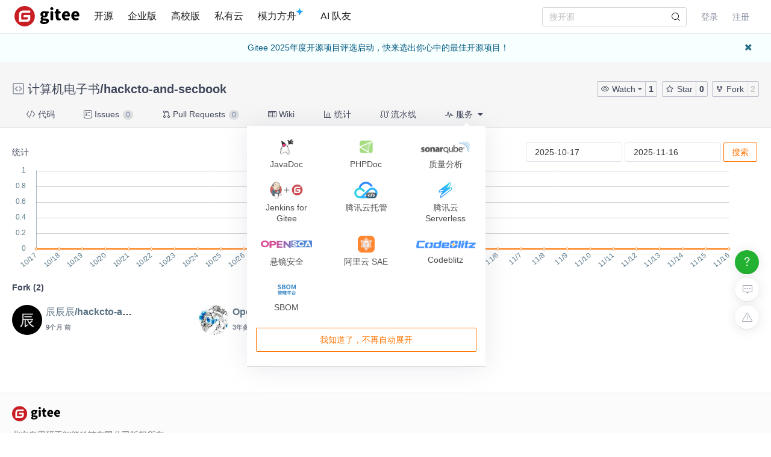

--- FILE ---
content_type: text/html; charset=utf-8
request_url: https://gitee.com/it-ebooks/hackcto-and-secbook/members
body_size: 15813
content:
<!DOCTYPE html>
<html lang='zh-CN'>
<head>
<script>
  // 立即应用主题，避免页面闪烁 (FOUC)
  (function() {
    function getCookieTheme() {
      var match = document.cookie.match(/theme=(light|dark|system)/);
      return match ? match[1] : null;
    }
  
    function getCurrentTheme() {
      var cookieTheme = getCookieTheme();
      var savedTheme = localStorage.getItem('theme');
  
      // 优先使用 cookie 中的 theme
      if (cookieTheme) {
        // 如果 localStorage 里没有，就补回去
        if (!savedTheme) {
          localStorage.setItem('theme', cookieTheme);
        }
        return cookieTheme;
      }
  
      // 如果 cookie 中没有 theme，则使用 localStorage 中的 theme
      savedTheme = savedTheme && ['light', 'dark', 'system'].includes(savedTheme) ? savedTheme : 'system'; // 默认跟随系统
  
      return savedTheme;
    }
  
    var savedTheme = getCurrentTheme();
  
    // 检测系统是否为暗黑模式
    function isSystemDarkMode() {
      return window.matchMedia && window.matchMedia('(prefers-color-scheme: dark)').matches;
    }
  
    if (savedTheme === 'system') {
      // 系统模式：移除覆盖类，让CSS媒体查询自动处理
      document.documentElement.classList.remove('dark-mode-override');
      document.documentElement.classList.remove('dark-mode');
    } else {
      // 手动模式：添加覆盖类，禁用媒体查询
      document.documentElement.classList.add('dark-mode-override');
  
      if (savedTheme === 'dark') {
        document.documentElement.classList.add('dark-mode');
      } else {
        document.documentElement.classList.remove('dark-mode');
      }
    }
  })();
</script>

<title>Fork 用户 · 计算机电子书/hackcto-and-secbook - Gitee.com</title>
<meta content='on' http-equiv='x-dns-prefetch-control'>
<link href='//e.gitee.com' rel='dns-prefetch'>
<link href='//files.gitee.com' rel='dns-prefetch'>
<link href='//toscode.gitee.com' rel='dns-prefetch'>
<link href='https://cn-assets.gitee.com' rel='dns-prefetch'>
<link rel="shortcut icon" type="image/vnd.microsoft.icon" href="https://cn-assets.gitee.com/assets/favicon-9007bd527d8a7851c8330e783151df58.ico" />
<link rel="canonical" href="https://gitee.com/it-ebooks/hackcto-and-secbook" />
<meta content='gitee.com/it-ebooks/hackcto-and-secbook git https://gitee.com/it-ebooks/hackcto-and-secbook.git' name='go-import'>
<meta charset='utf-8'>
<meta content='always' name='referrer'>
<meta content='Gitee' property='og:site_name'>
<meta content='Object' property='og:type'>
<meta content='https://gitee.com/it-ebooks/hackcto-and-secbook/members' property='og:url'>
<meta content='https://gitee.com/static/images/logo_themecolor_circle.png' itemprop='image' property='og:image'>
<meta content='Fork 用户 · 计算机电子书/hackcto-and-secbook - Gitee.com' itemprop='name' property='og:title'>
<meta content='Fork 仓库 计算机电子书/hackcto-and-secbook 的用户' property='og:description'>
<meta content='码云,Gitee,代码托管,Git,Git@OSC,Gitee.com,开源,内源,项目管理,版本控制,开源代码,代码分享,项目协作,开源项目托管,免费代码托管,Git代码托管,Git托管服务' name='Keywords'>
<meta content='Fork 仓库 计算机电子书/hackcto-and-secbook 的用户' itemprop='description' name='Description'>
<meta content='pc,mobile' name='applicable-device'>

<meta content="IE=edge" http-equiv="X-UA-Compatible" />
<meta name="csrf-param" content="authenticity_token" />
<meta name="csrf-token" content="gEHJwbTSyYkrxfeuOk0npYvDyu5hvMnXIaHSpwRyTPyY9viiL77Xjt+aUVU/9VHj10dnY5BCwSocb6tbRT12pQ==" />

<link rel="stylesheet" media="all" href="https://cn-assets.gitee.com/assets/application-549eb1d4ce8af18b8a9dc7eedcd37771.css" />
<script>
//<![CDATA[
window.gon = {};gon.locale="zh-CN";gon.sentry_dsn=null;gon.baidu_register_hm_push=null;gon.info={"controller_path":"projects","action_name":"members","current_user":false};gon.tour_env={"current_user":null,"action_name":"members","original_url":"https://gitee.com/it-ebooks/hackcto-and-secbook/members","controller_path":"projects"};gon.http_clone="https://gitee.com/it-ebooks/hackcto-and-secbook.git";gon.user_project="it-ebooks/hackcto-and-secbook";gon.manage_branch="管理分支";gon.manage_tag="管理标签";gon.enterprise_id=0;gon.create_reaction_path="/it-ebooks/hackcto-and-secbook/reactions";gon.ipipe_base_url="https://go-api.gitee.com";gon.artifact_base_url="https://go-repo.gitee.com";gon.gitee_go_remote_url="https://go.gitee.com/assets";gon.gitee_go_active=false;gon.current_project_is_mirror=false;gon.show_repo_comment=false;gon.diagram_viewer_path="https://diagram-viewer.giteeusercontent.com";gon.ent_host="e.gitee.com";
//]]>
</script>
<script src="https://cn-assets.gitee.com/assets/application-6f9926071f7088c134081af728840ade.js"></script>
<script src="https://cn-assets.gitee.com/assets/lib/jquery.timeago.zh-CN-4a4818e98c1978d2419ab19fabcba740.js"></script>
<script src="/static/javascripts/echarts.common.min.js"></script>
<script src="https://cn-assets.gitee.com/assets/starred_forked_statistics/app-e913f7aeff6bcf2902f543af0e276b4e.js"></script>

<link rel="stylesheet" media="all" href="https://cn-assets.gitee.com/assets/projects/application-46b94c31ba11ae8c37eacce2bdb5603e.css" />
<script src="https://cn-assets.gitee.com/assets/projects/app-ce0afa65fe22112e3faf4a63ebd21a70.js"></script>

<script type='text/x-mathjax-config'>
MathJax.Hub.Config({
  tex2jax: {
    inlineMath: [['$','$'], ['\\(','\\)']],
    displayMath: [["$$","$$"],["\\[","\\]"]],
    processEscapes: true,
    skipTags: ['script', 'noscript', 'style', 'textarea', 'pre', 'code'],
    ignoreClass: "container|files",
    processClass: "markdown-body"
  }
});
</script>
<script src="https://cn-assets.gitee.com/uploads/resources/MathJax-2.7.2/MathJax.js?config=TeX-AMS-MML_HTMLorMML"></script>

<script>
  (function () {
    var messages = {
      'zh-CN': {
        addResult: '增加 <b>{term}</b>',
        count: '已选择 {count}',
        maxSelections: '最多 {maxCount} 个选择',
        noResults: '未找到结果',
        serverError: '连接服务器时发生错误'
      },
      'zh-TW': {
        addResult: '增加 <b>{term}</b>',
        count: '已選擇 {count}',
        maxSelections: '最多 {maxCount} 個選擇',
        noResults: '未找到結果',
        serverError: '連接服務器時發生錯誤'
      }
    }
  
    if (messages[gon.locale]) {
      $.fn.dropdown.settings.message = messages[gon.locale]
    }
  }());
</script>

<script>
  var userAgent = navigator.userAgent;
  var isLessIE11 = userAgent.indexOf('compatible') > -1 && userAgent.indexOf('MSIE') > -1;
  if(isLessIE11){
    var can_access = ""
    if (can_access != "true"){
      window.location.href = "/incompatible.html";
    }
  }
  document.addEventListener("error", function (ev) {
    var elem = ev.target;
    if (elem.tagName.toLowerCase() === 'img') {
      elem.src = "[data-uri]";
    }
  }, true);
</script>
</head>

<script src="//res.wx.qq.com/open/js/jweixin-1.2.0.js"></script>
<script>
  var title = document.title.replace(/( - Gitee| - 码云)$/, '')
      imgUrl = '';
  
  document.addEventListener('DOMContentLoaded', function(event) {
    var imgUrlEl = document.querySelector('.readme-box .markdown-body > img, .readme-box .markdown-body :not(a) > img');
    imgUrl = imgUrlEl && imgUrlEl.getAttribute('src');
  
    if (!imgUrl) {
      imgUrlEl = document.querySelector('meta[itemprop=image]');
      imgUrl = imgUrlEl && imgUrlEl.getAttribute('content');
      imgUrl = imgUrl || "https://gitee.com/static/images/logo_themecolor_circle.png";
    }
  
    wx.config({
      debug: false,
      appId: "wxff219d611a159737",
      timestamp: "1763290691",
      nonceStr: "8fc9b0b58948bdf2648e84fa961bb6a6",
      signature: "04a875b3fb9a98166a918b59c14a53444154cc58",
      jsApiList: [
        'onMenuShareTimeline',
        'onMenuShareAppMessage'
      ]
    });
  
    wx.ready(function () {
      wx.onMenuShareTimeline({
        title: title, // 分享标题
        link: "https://gitee.com/it-ebooks/hackcto-and-secbook/members", // 分享链接，该链接域名或路径必须与当前页面对应的公众号JS安全域名一致
        imgUrl: imgUrl // 分享图标
      });
      wx.onMenuShareAppMessage({
        title: title, // 分享标题
        link: "https://gitee.com/it-ebooks/hackcto-and-secbook/members", // 分享链接，该链接域名或路径必须与当前页面对应的公众号JS安全域名一致
        desc: document.querySelector('meta[name=Description]').getAttribute('content'),
        imgUrl: imgUrl // 分享图标
      });
    });
    wx.error(function(res){
      console.error('err', res)
    });
  })
</script>

<body class='git-project lang-zh-CN projects-site-content projects_members'>
<header class='common-header fixed noborder' id='git-header-nav'>
<div class='ui container'>
<div class='ui menu header-menu header-container'>
<div class='git-nav-expand-bar'>
<i class='iconfont icon-mode-table'></i>
</div>
<div class='gitee-nav__sidebar'>
<div class='gitee-nav__sidebar-container'>
<div class='gitee-nav__sidebar-top'>
<div class='gitee-nav__avatar-box'></div>
<div class='gitee-nav__buttons-box'>
<a class="ui button small fluid orange" href="/login">登录</a>
<a class="ui button small fluid basic is-register" href="/signup">注册</a>
</div>
</div>
<div class='gitee-nav__sidebar-middle'>
<div class='gitee-nav__sidebar-list'>
<ul>
<li class='gitee-nav__sidebar-item'>
<a href="/explore"><i class='iconfont icon-ic-discover'></i>
<span class='gitee-nav__sidebar-name'>开源</span>
</a></li>
<li class='gitee-nav__sidebar-item'>
<a href="/enterprises"><i class='iconfont icon-ic-enterprise'></i>
<span class='gitee-nav__sidebar-name'>企业版</span>
</a></li>
<li class='gitee-nav__sidebar-item'>
<a href="/education"><i class='iconfont icon-ic-education'></i>
<span class='gitee-nav__sidebar-name'>高校版</span>
</a></li>
<li class='gitee-nav__sidebar-item split-line'></li>
<li class='gitee-nav__sidebar-item'>
<a href="/search"><i class='iconfont icon-ic-search'></i>
<span class='gitee-nav__sidebar-name'>搜索</span>
</a></li>
<li class='gitee-nav__sidebar-item'>
<a href="/help"><i class='iconfont icon-help-circle'></i>
<span class='gitee-nav__sidebar-name'>帮助中心</span>
</a></li>
<li class='gitee-nav__sidebar-item'>
<a href="/terms"><i class='iconfont icon-file'></i>
<span class='gitee-nav__sidebar-name'>使用条款</span>
</a></li>
<li class='gitee-nav__sidebar-item'>
<a href="/about_us"><i class='iconfont icon-issuepx'></i>
<span class='gitee-nav__sidebar-name'>关于我们</span>
</a></li>
</ul>
</div>
</div>
<div class='gitee-nav__sidebar-bottom'>
<div class='gitee-nav__sidebar-close-button'>
<i class='fa fa-angle-double-left'></i>
</div>
</div>
</div>
</div>

<!-- /todo 10周年活动结束后 恢复 -->
<div class='item gitosc-logo'>
<a href="https://gitee.com"><img alt='Gitee - 基于 Git 的代码托管和研发协作平台' class='ui inline image light-mode-img' height='28' src='/static/images/logo-black.svg?t=158106664' title='Gitee - 基于 Git 的代码托管和研发协作平台' width='95'>
<img alt='Gitee - 基于 Git 的代码托管和研发协作平台' class='ui inline image dark-mode-img' height='28' src='/static/images/logo.svg?t=158106664' title='Gitee - 基于 Git 的代码托管和研发协作平台' width='95'>
</a></div>
<a title="开源" class="item " href="/explore">开源
</a><a title="企业版" class="item " href="/enterprises">企业版
</a><a title="高校版" class="item " href="/education">高校版
</a><a title="私有云" class="item" target="_blank" href="https://gitee.cn?utm_source=giteecom">私有云
</a><a title="模力方舟" class="item" id="gitee-blog" target="_blank" href="https://ai.gitee.com/serverless-api/?utm_sources=site_nav"><span>
模力方舟
</span>
<img alt='模力方舟' class='ui inline image' src='/static/images/notification-star.svg' style='transform: translate(-4.6px, -8.8px)' title='模力方舟'>
</a><a title="AI 队友" class="item" id="gitee-ai-bot" target="_blank" href="https://gitee.com/ai-teammates"><span>AI 队友</span>
</a><div class='center responsive-logo'>
<a href="https://gitee.com"><img alt='Gitee - 基于 Git 的代码托管和研发协作平台' class='ui inline image' height='24' src='/static/images/logo.svg?t=158106664' title='Gitee - 基于 Git 的代码托管和研发协作平台' width='85'>
<img alt='Gitee - 基于 Git 的代码托管和研发协作平台' class='ui inline black image' height='24' src='/static/images/logo-black.svg?t=158106664' title='Gitee - 基于 Git 的代码托管和研发协作平台' width='85'>
</a></div>
<div class='right menu userbar right-header' id='git-nav-user-bar'>
<form class="ui item" id="navbar-search-form" data-text-require="搜索关键字不能少于1个" data-text-filter="搜索格式不正确" data-text-search-site-projects="在全站搜索 %{query} 相关项目" action="/search" accept-charset="UTF-8" method="get"><input name="utf8" type="hidden" value="&#x2713;" />
<input type="hidden" name="type" id="navbar-search-type" />
<input type="hidden" name="fork_filter" id="fork_filter" value="on" />
<div class='ui search header-search' style='position: relative;'>
<input type="text" name="q" id="navbar-search-input" value="" class="prompt" placeholder="搜开源" style="width: 100%; padding-right: 32px; box-sizing: border-box;" />
<span class='iconify' data-icon='gitee:search' style='position: absolute; right: 10px; top: 50%; transform: translateY(-50%); font-size: 16px; color:rgba(0, 0, 0, 0.88); pointer-events: none;'></span>
</div>
</form>

<script>
  var can_search_in_repo = 1,
      repo = "VFdwSk1VNXFWWGRPZWtab1RucFplbHBuUFQxaE56WXpaZz09YTc2M2Y=",
      reponame = "it-ebooks/hackcto-and-secbook";
  
  $(function() {
    var $search = $('#navbar-search-form .ui.search');
    var $form = $('#navbar-search-form');
    var searchSiteProjectsText = $form.data('text-search-site-projects');
  
    $form.on('submit', function(e) {
      e.preventDefault(); // 防止默认提交
      var query = $('#navbar-search-input').val();
      if (query) {
        window.location = '/search?fork_filter=on&q=' + encodeURIComponent(query);
      }
    });
  
    // 原有的搜索逻辑保持不变
    $search.search({
      apiSettings: {
        url: '/search/relative_project?q=' + encodeURIComponent('{query}'),
        onResponse: function (res) {
          if (res && res.status === 200 && res.data) {
            var query = htmlSafe($search.search('get value'));
  
            res.data.map(function (item) {
              item.path_ns = '/' + item.path_ns;
              item.icon = 'iconfont icon-project-public';
            });
            res.data.unshift({
              name_ns: searchSiteProjectsText.replace('%{query}', "<b class='hl'>" + query + "</b>"),
              path_ns: '/search?fork_filter=on&q=' + encodeURIComponent(query),
              icon: 'iconfont icon-search'
            });
            return res;
          } else {
            return { data: [] };
          }
        }
      },
      fields: {
        results: 'data',
        description: 'name_ns',
        url: 'path_ns',
      },
      minCharacters: 1,
      maxResults: 10,
      searchDelay: 250,
      showNoResults: false,
      transition: 'fade'
    });
  });
</script>

<script src="https://cn-assets.gitee.com/webpacks/gitee_icons-522e3725c14e62fdcf2b.bundle.js"></script>
<script src="https://cn-assets.gitee.com/assets/theme_toggle-0c8215e3e0cd891c42ea4226ae882bfb.js"></script>
<link rel="stylesheet" media="screen" href="https://cn-assets.gitee.com/assets/fonts/font-awesome-febf886370cf750ab95af17cede1d51f.css" />
<a class="item git-nav-user__login-item" href="/login">登录
</a><a class="item git-nav-user__register-item" href="/signup">注册
</a><script>
  $('.destroy-user-session').on('click', function() {
    localStorage.setItem('theme', 'system');
    $.cookie('access_token', null, { path: '/' });
  })
</script>

</div>
</div>
</div>
</header>
<script>
  Gitee.initNavbar()
  Gitee.initRepoRemoteWay()
  $.cookie('user_locale',null)
</script>

<script>
  var userAgent = navigator.userAgent;
  var isLessIE11 = userAgent.indexOf('compatible') > -1 && userAgent.indexOf('MSIE') > -1;
  if(isLessIE11){
    var can_access = ""
    if (can_access != "true"){
      window.location.href = "/incompatible.html";
    }
  }
</script>

<div class='fixed-notice-infos'>
<div class='all-messages'>
<div class='ui info message' id='git-bulletin'>
<a href=https://gitee.com/activity/2025opensource target='_blank'>Gitee 2025年度开源项目评选启动，快来选出你心中的最佳开源项目！</a>
<i class='icon remove' id='remove-bulletin'></i>
</div>
</div>
<div class='ui container'>
<div class='flash-messages' id='messages-container'></div>
</div>
<script>
  (function() {
    $(function() {
      var $error_box, alertTip, notify_content, notify_options, template;
      template = '<div data-notify="container" class="ui {0} message" role="alert">' + '<i data-notify="dismiss" class="close icon"></i>' + '<span data-notify="message">{2}</span>' + '</div>';
      notify_content = null;
      notify_options = {};
      alertTip = '';
      $error_box = $(".flash_error.flash_error_box");
      if (notify_options.type === 'error' && $error_box.length > 0 && !$.isEmptyObject(notify_content.message)) {
        if (notify_content.message === 'captcha_fail') {
          alertTip = "验证码不正确";
        } else if (notify_content.message === 'captcha_expired') {
          alertTip = "验证码已过期，请点击刷新";
        } else if (notify_content.message === 'not_found_in_database') {
          alertTip = "帐号或者密码错误";
        } else if (notify_content.message === 'not_found_and_show_captcha') {
          alertTip = "帐号或者密码错误";
        } else if (notify_content.message === 'phone_captcha_fail') {
          alertTip = "手机验证码不通过";
        } else {
          alertTip = notify_content.message;
        }
        return $error_box.html(alertTip).show();
      } else if (notify_content) {
        if ("members" === 'third_party_binding') {
          return $('#third_party_binding-message').html(notify_content.message).addClass('ui message red');
        }
        notify_options.delay = 3000;
        notify_options.template = template;
        notify_options.offset = {
          x: 10,
          y: 30
        };
        notify_options.element = '#messages-container';
        return $.notify(notify_content, notify_options);
      }
    });
  
  }).call(this);
</script>

</div>
<script>
  (function() {
    $(function() {
      var setCookie;
      setCookie = function(name, value) {
        $.cookie(name, value, {
          path: '/',
          expires: 365
        });
      };
      $('#remove-bulletin, #remove-bulletin-dashboard').on('click', function() {
        setCookie('remove_bulletin', "gitee-maintain-1762842849");
        $('#git-bulletin').hide();
      });
      $('#remove-member-bulletin').on('click', function() {
        setCookie('remove_member_bulletin', "gitee_member_bulletin");
        $(this).parent().hide();
      });
      return $('#remove-gift-bulletin').on('click', function() {
        setCookie('remove_gift_bulletin', "gitee-gift-bulletin");
        $(this).parent().hide();
      });
    });
  
  }).call(this);
</script>
<script>
  function closeMessageBanner(pthis, type, val) {
    var json = {}
  
    val = typeof val === 'undefined' ? null : val
    $(pthis).parent().remove()
    if (type === 'out_of_enterprise_member') {
      json = {type: type, data: val}
    } else if (type === 'enterprise_overdue') {
      json = {type: type, data: val}
    }
    $.post('/profile/close_flash_tip', json)
  }
</script>

<div class='site-content'>
<div class='git-project-header'>
<div class='fixed-notice-infos'>
<div class='ui info icon floating message green' id='fetch-ok' style='display: none'>
<div class='content'>
<div class='header status-title'>
<i class='info icon status-icon'></i>
代码拉取完成，页面将自动刷新
</div>
</div>
</div>
<div class='ui info icon floating message error' id='fetch-error' style='display: none'>
<div class='content'>
<div class='header status-title'>
<i class='info icon status-icon'></i>
<span class='error_msg'></span>
</div>
</div>
</div>
</div>
<div class='ui container'>

<div class='git-project-header-details'>
<div class='git-project-header-container'>
<div class='git-project-header-actions'>
<div class='ui tiny modal project-donate-modal' id='project-donate-modal'>
<i class='iconfont icon-close close'></i>
<div class='header'>捐赠</div>
<div class='content'>
捐赠前请先登录
</div>
<div class='actions'>
<a class='ui blank button cancel'>取消</a>
<a class='ui orange ok button' href='/login'>前往登录</a>
</div>
</div>
<div class='ui small modal wepay-qrcode'>
<i class='iconfont icon-close close'></i>
<div class='header'>
扫描微信二维码支付
<span class='wepay-cash'></span>
</div>
<div class='content weqcode-center'>
<img id='wepay-qrcode' src=''>
</div>
<div class='actions'>
<div class='ui cancel blank button'>取消</div>
<div class='ui ok orange button'>支付完成</div>
</div>
</div>
<div class='ui mini modal' id='confirm-alipay-modal'>
<div class='header'>支付提示</div>
<div class='content'>
将跳转至支付宝完成支付
</div>
<div class='actions'>
<div class='ui approve orange button'>确定</div>
<div class='ui blank cancel button'>取消</div>
</div>
</div>

<span class='ui buttons basic watch-container'>
<div class='ui dropdown button js-project-watch' data-watch-type='unwatch'>
<input type='hidden' value=''>
<i class='iconfont icon-watch'></i>
<div class='text'>
Watch
</div>
<i class='dropdown icon'></i>
<div class='menu'>
<a data-value="unwatch" class="item" rel="nofollow" data-method="post" href="/it-ebooks/hackcto-and-secbook/unwatch"><i class='iconfont icon-msg-read'></i>
不关注
</a><a data-value="watching" class="item" rel="nofollow" data-method="post" href="/it-ebooks/hackcto-and-secbook/watch"><i class='iconfont icon-msg-read'></i>
关注所有动态
</a><a data-value="releases_only" class="disabled item" rel="nofollow" data-method="post" href="/it-ebooks/hackcto-and-secbook/release_only_watch"><i class='iconfont icon-msg-read'></i>
仅关注版本发行动态
</a><a data-value="ignoring" class="item" rel="nofollow" data-method="post" href="/it-ebooks/hackcto-and-secbook/ignoring_watch"><i class='iconfont icon-msg-read'></i>
关注但不提醒动态
</a></div>
</div>
<style>
  .js-project-watch .text .iconfont {
    display: none; }
  .js-project-watch a, .js-project-watch a:hover {
    color: #000; }
  .js-project-watch .item > .iconfont {
    visibility: hidden;
    margin-left: -10px; }
  .js-project-watch .selected .iconfont {
    visibility: visible; }
  .js-project-watch .menu {
    margin-top: 4px !important; }
</style>
<script>
  $('.js-project-watch').dropdown({
    action: 'select',
    onChange: function(value, text, $selectedItem) {
      var type = value === 'unwatch' ? 'Watch' : 'Watching';
      $(this).children('.text').text(type);
      $(this).dropdown('set selected', value)
    }
  });
</script>

<a class="ui button action-social-count" title="1" href="/it-ebooks/hackcto-and-secbook/watchers">1
</a></span>
<span class='basic buttons star-container ui'>
<a class="ui button star" href="/login"><i class='iconfont icon-star'></i>
Star
</a><a class="ui button action-social-count " title="0" href="/it-ebooks/hackcto-and-secbook/stargazers">0
</a></span>
<span class='ui basic buttons fork-container' title='无权 Fork 此仓库'>
<a class="ui button fork" title="你必须登录后才可以fork一个仓库" href="/login"><i class='iconfont icon-fork'></i>
Fork
</a><a class="ui button action-social-count disabled-style" title="2" href="/it-ebooks/hackcto-and-secbook/members">2
</a></span>
</div>
<h2 class='git-project-title mt-0 mb-0'>
<span class="project-title"><i class="project-icon iconfont icon-project-public" style='margin-right: 4px' title="这是一个公开仓库"></i> <a title="计算机电子书" class="author" href="/it-ebooks">计算机电子书</a>/<a title="hackcto-and-secbook" class="repository" target="" style="padding-bottom: 0px; margin-right: 4px" href="/it-ebooks/hackcto-and-secbook">hackcto-and-secbook</a></span><span class="project-badges"><style>
  .gitee-modal {
    width: 500px !important; }
</style>
</span>
<input type="hidden" name="project_title" id="project_title" value="计算机电子书/hackcto-and-secbook" />
</h2>
</div>
</div>
</div>
<script>
  var title_import_url = "https://github.com/it-ebooks-0/hackcto-and-secbook";
  var title_post_url = "/it-ebooks/hackcto-and-secbook/update_import";
  var title_fork_url = "/it-ebooks/hackcto-and-secbook/sync_fork";
  var title_project_path = "hackcto-and-secbook";
  var title_p_name = "hackcto-and-secbook";
  var title_p_id= "22565071";
  var title_description = "";
  var title_form_authenticity_token = "bJD6t+BUNjZ7Awbt4RuSWXCmpnEMrpKwhlXIGThjho90J8vUezgoMY9coBbko+QfLCIL/P1Qmk27m7HleSy81g==";
  var watch_type = "unwatch";
  var checkFirst = false;
  
  $('.js-project-watch').dropdown('set selected', watch_type);
  $('.checkbox.sync-wiki').checkbox();
  $('.checkbox.sync-prune').checkbox();
  $('.checkbox.team-member-checkbox').checkbox();
  $('.project-closed-label').popup({ 
    popup: '.project-closed-popup', 
    position: 'top center', 
    hoverable: true,
  });
</script>
<style>
  i.loading, .icon-sync.loading {
    -webkit-animation: icon-loading 1.2s linear infinite;
    animation: icon-loading 1.2s linear infinite;
  }
  .qrcode_cs {
    float: left;
  }
  .check-sync-wiki {
    float: left;
    height: 28px;
    line-height: 28px;
  }
  .sync-wiki-warn {
    color: #e28560;
  }
</style>

<div class='git-project-nav'>
<div class='ui container'>
<div class='ui secondary pointing menu'>
<a class="item  " href="/it-ebooks/hackcto-and-secbook"><i class='iconfont icon-code'></i>
代码
</a><a class="item " href="/it-ebooks/hackcto-and-secbook/issues"><i class='iconfont icon-task'></i>
Issues
<span class='ui mini circular label'>
0
</span>
</a><a class="item " href="/it-ebooks/hackcto-and-secbook/pulls"><i class='iconfont icon-pull-request'></i>
Pull Requests
<span class='ui mini circular label'>
0
</span>
</a><a class="item " href="/it-ebooks/hackcto-and-secbook/wikis"><i class='iconfont icon-wiki'></i>
Wiki
</a><a class="item  " href="/it-ebooks/hackcto-and-secbook/graph/master"><i class='iconfont icon-statistics'></i>
统计
</a><a class="item " href="/it-ebooks/hackcto-and-secbook/gitee_go"><i class='iconfont icon-workflow'></i>
流水线
</a><div class='item'>
<div class='ui pointing top right dropdown git-project-service'>
<div>
<i class='iconfont icon-service'></i>
服务
<i class='dropdown icon'></i>
</div>
<div class='menu' style='display:none'>
<a class="item" href="/it-ebooks/hackcto-and-secbook/javadoc"><img src="https://cn-assets.gitee.com/assets/maven-bd58aee84f266d64d4b8ce5b006a9fcf.png" alt="Maven" />
<div class='item-title'>
JavaDoc
</div>
</a><a class="item" href="/it-ebooks/hackcto-and-secbook/phpdoc"><img src="https://cn-assets.gitee.com/assets/phpdoc-a99f87c2feaa2fd99e5065377a39487e.png" alt="Phpdoc" />
<div class='item-title'>
PHPDoc
</div>
</a><a class="item" href="/it-ebooks/hackcto-and-secbook/quality_analyses?platform=sonar_qube"><img src="https://cn-assets.gitee.com/assets/sonar_mini-5e1b54bb9f6c951d97fb778ef623afea.png" alt="Sonar mini" />
<div class='item-title'>
质量分析
</div>
</a><a class="item" target="_blank" href="https://gitee.com/help/articles/4193"><img src="https://cn-assets.gitee.com/assets/jenkins_for_gitee-554ec65c490d0f1f18de632c48acc4e7.png" alt="Jenkins for gitee" />
<div class='item-title'>
Jenkins for Gitee
</div>
</a><a class="item" target="_blank" href="https://gitee.com/help/articles/4318"><img src="https://cn-assets.gitee.com/assets/cloudbase-1197b95ea3398aff1df7fe17c65a6d42.png?20200925" alt="Cloudbase" />
<div class='item-title'>
腾讯云托管
</div>
</a><a class="item" target="_blank" href="https://gitee.com/help/articles/4330"><img src="https://cn-assets.gitee.com/assets/cloud_serverless-686cf926ced5d6d2f1d6e606d270b81e.png" alt="Cloud serverless" />
<div class='item-title'>
腾讯云 Serverless
</div>
</a><a class="item" href="/it-ebooks/hackcto-and-secbook/open_sca"><img src="https://cn-assets.gitee.com/assets/open_sca/logo-9049ced662b2f9936b8001e6f9cc4952.png" alt="Logo" />
<div class='item-title'>
悬镜安全
</div>
</a><a class="item" target="_blank" href="https://help.gitee.com/devops/connect/Aliyun-SAE"><img src="https://cn-assets.gitee.com/assets/SAE-f3aa9366a1e2b7fff4747402eb8f10c3.png" alt="Sae" />
<div class='item-title'>
阿里云 SAE
</div>
</a><a class="item" id="update-codeblitz-link" target="_blank" href="https://codeblitz.cloud.alipay.com/gitee/it-ebooks/hackcto-and-secbook/tree/master"><img style="width:100px;margin-top:4px" src="https://cn-assets.gitee.com/assets/Codeblitz-8824e38875a106e16e29ff57ec977b08.png" alt="Codeblitz" />
<div class='item-title'>
Codeblitz
</div>
</a><a class="item" id="update-codeblitz-link" target="_blank" href="/it-ebooks/hackcto-and-secbook/sbom"><img style="width:30px;margin-top:4px" src="https://cn-assets.gitee.com/assets/SBOM-36dbd3141411c5c1e9095e8d1d21baf0.png" alt="Sbom" />
<div class='item-title'>
SBOM
</div>
</a><button class='ui orange basic button quit-button' id='quiting-button'>
我知道了，不再自动展开
</button>
</div>
</div>
</div>
</div>
</div>
</div>
<script>
  $('.git-project-nav .ui.dropdown').dropdown({ action: 'nothing' });
  var gitee_reward_config = JSON.parse(localStorage.getItem('gitee_reward_config') || null) || false
  var $settingText = $('.setting-text')
  // 如果没有访问过
  if(!gitee_reward_config) $settingText.addClass('red-dot')
  $('.git-project-service').dropdown({
    on: 'click',
    action: 'nothing',
    onShow: function () {
      const branch = 'master'
      let newUrl = `https://codeblitz.cloud.alipay.com/gitee/it-ebooks/hackcto-and-secbook/tree/`
      const url = decodeURIComponent(window.location.pathname);
      const startIndex = url.indexOf('master');
      if (startIndex !== -1) {
        newUrl = newUrl + url.substring(startIndex); // 从分支名开始截取
      }else{
        newUrl = newUrl + branch
      }
      const linkElement = document.getElementById("update-codeblitz-link");
      linkElement.setAttribute("href", newUrl);
    },
  })
</script>
<style>
  .git-project-nav i.checkmark.icon {
    color: green;
  }
  #quiting-button {
    display: none;
  }
  
  .git-project-nav .dropdown .menu.hidden:after {
    visibility: hidden !important;
  }
</style>
<script>
  isSignIn = false
  isClickGuide = false
  $('#git-versions.dropdown').dropdown();
  $.ajax({
    url:"/it-ebooks/hackcto-and-secbook/access/add_access_log",
    type:"GET"
  });
  $('#quiting-button').on('click',function() {
    $('.git-project-service').click();
    if (isSignIn) {
      $.post("/projects/set_service_guide")
    }
    $.cookie("Serve_State", true, { expires: 3650, path: '/'})
    $('#quiting-button').hide();
  });
  if (!(isClickGuide || $.cookie("Serve_State") == 'true')) {
    $('.git-project-service').click()
    $('#quiting-button').show()
  }
</script>

</div>
<div class='ui container'>
<div class='git-user-twl-col'>
<div class='row git-user-content'>
<div class='statistic-filter'>
<div class='title'>
统计
</div>
<div class='searcher'>
<div class='ui input'>
<input class='date-input' id='start-date' placeholder='选择开始时间' readonly>
</div>
<div class='ui input'>
<input class='date-input' id='end-date' placeholder='选择结束时间' readonly>
</div>
<a id="search-button" class="ui orange basic button" href="javascript:void(0);">搜索</a>
</div>
</div>
<div id='statistics' style='width:1210px;height:175px'></div>
<style>
  .statistic-filter {
    display: -webkit-box;
    display: -ms-flexbox;
    display: flex;
    -webkit-box-pack: justify;
        -ms-flex-pack: justify;
            justify-content: space-between;
    -webkit-box-align: baseline;
        -ms-flex-align: baseline;
            align-items: baseline; }
    .statistic-filter .searcher {
      display: -webkit-box;
      display: -ms-flexbox;
      display: flex;
      -webkit-box-align: center;
          -ms-flex-align: center;
              align-items: center; }
      .statistic-filter .searcher > * {
        margin-left: 4px; }
      .statistic-filter .searcher > :first-child {
        margin-left: 0; }
      .statistic-filter .searcher .date-input {
        width: 160px;
        height: 32px; }
  
  .title {
    height: 20px;
    font-size: 14px;
    font-weight: 600;
    color: #40485B;
    line-height: 20px; }
</style>
<script>
  window.statisticUrl = "/it-ebooks/hackcto-and-secbook/statistic?type=Fork"
</script>

<div class='title mt-3'>
Fork (2)
</div>
<div class='ui horizontal relaxed list w100' id='fork_list'>
<div class='item user-list-item' data-username='pyyx'>
<a target="_blank" href="/pyyx"><img class="ui avater fork-user-image js-popover-card" avatar="辰辰辰-pyyx" />
</a><div class='content'>
<div class='header' title='辰辰辰/hackcto-and-secbook'>
<a target="_blank" href="/pyyx/hackcto-and-secbook">辰辰辰/hackcto-and-secbook
</a></div>
<span class='time-title'>
<div>
9个月 前
</div>
</span>
</div>
</div>
<div class='item user-list-item' data-username='wizardforcel'>
<a target="_blank" href="/wizardforcel"><img class="ui avater fork-user-image js-popover-card" src="https://foruda.gitee.com/avatar/1676901254769391525/100812_wizardforcel_1578917494.png!avatar60" alt="100812 wizardforcel 1578917494" />
</a><div class='content'>
<div class='header' title='OpenDocCN/hackcto-and-secbook'>
<a target="_blank" href="/OpenDocCN/hackcto-and-secbook">OpenDocCN/hackcto-and-secbook
</a></div>
<span class='time-title'>
<div>
3年多 前
</div>
</span>
</div>
</div>
<div class='clearfix'></div>
</div>
<footer class='ui grid page'>
<div class='column center aligned'>

</div>
</footer>
<style>
  .ui.list .item .ui.hover.col{
    color:#999 !important;
  }
  .ui.list .item .ui.hover.col:hover{
    color:#4183c4 !important;
  }
  #fork_list .user-list-item {
    width: 25% !important;
  }
  #fork_list .fork-user-image{
    width: 50px;
    height: 50px;
    vertical-align: baseline;
    border-radius: 500rem;
    float: left;
    margin-right: 6px;
  }
  #fork_list .content {
    margin-left: 10px;
    overflow: hidden;
  }
  #fork_list .header {
    font-weight: bold;
    overflow: hidden;
    text-overflow: ellipsis;
    white-space: nowrap;
  }
  #fork_list .time-title {
    margin-top: 6px;
    float: left;
    font-size: 11px
  }
  #fork_list .clearfix {
    margin-top: 12px
  }
</style>

</div>
</div>
<style>
  .timestamp {
    display: inline;
    margin-left: 10px;
  }
  .ui.horizontal.relaxed.list > .item.user-list-item {
    padding: 0.3em 0px !important;
  }
</style>

</div>
<script>
  (function() {
    var donateModal;
  
    Gitee.modalHelper = new GiteeModalHelper({
      alertText: '提示',
      okText: '确定'
    });
  
    donateModal = new ProjectDonateModal({
      el: '#project-donate-modal',
      alipayUrl: '/it-ebooks/hackcto-and-secbook/alipay',
      wepayUrl: '/it-ebooks/hackcto-and-secbook/wepay',
      nameIsBlank: '名称不能为空',
      nameTooLong: '名称过长（最多为 36 个字符）',
      modalHelper: Gitee.modalHelper
    });
  
    if (null === 'true') {
      donateModal.show();
    }
  
    $('#project-donate').on('click', function() {
      return donateModal.show();
    });
  
  }).call(this);
</script>
<script>
  Tree.initHighlightTheme('white')
</script>


</div>
<div class='gitee-project-extension'>
<div class='extension public'>1</div>
<div class='extension https'>https://gitee.com/it-ebooks/hackcto-and-secbook.git</div>
<div class='extension ssh'>git@gitee.com:it-ebooks/hackcto-and-secbook.git</div>
<div class='extension namespace'>it-ebooks</div>
<div class='extension repo'>hackcto-and-secbook</div>
<div class='extension name'>hackcto-and-secbook</div>
<div class='extension branch'></div>
</div>

<script>
  $(function() {
    GitLab.GfmAutoComplete.dataSource = "/it-ebooks/hackcto-and-secbook/autocomplete_sources"
    GitLab.GfmAutoComplete.Emoji.assetBase = '/assets/emoji'
    GitLab.GfmAutoComplete.setup();
  });
</script>

<footer id='git-footer-main'>
<div class='ui container'>
<div class='logo-row'>
<a href="https://gitee.com"><img alt='Gitee - 基于 Git 的代码托管和研发协作平台' class='logo-img logo-light' src='/static/images/logo-black.svg?t=158106666'>
<img alt='Gitee - 基于 Git 的代码托管和研发协作平台' class='logo-img logo-dark' src='/static/images/logo-white-next.svg?t=158106666'>
</a></div>
<div class='name-important'>
北京奥思研工智能科技有限公司版权所有
</div>
<div class='ui two column grid d-flex-center'>
<div class='eight wide column git-footer-left'>
<div class='ui four column grid' id='footer-left'>
<div class='column'>
<div class='ui link list'>
<div class='item'>
<a class="item" href="/all-about-git">Git 大全</a>
</div>
<div class='item'>
<a class="item" rel="nofollow" href="https://help.gitee.com/learn-Git-Branching/">Git 命令学习</a>
</div>
<div class='item'>
<a class="item" rel="nofollow" href="https://copycat.gitee.com/">CopyCat 代码克隆检测</a>
</div>
<div class='item'>
<a class="item" href="/appclient">APP与插件下载</a>
</div>
</div>
</div>
<div class='column'>
<div class='ui link list'>
<div class='item'>
<a class="item" href="/gitee-stars">Gitee 封面人物</a>
</div>
<div class='item'>
<a class="item" href="/gvp">GVP 项目</a>
</div>
<div class='item'>
<a class="item" rel="nofollow" href="https://blog.gitee.com/">Gitee 博客</a>
</div>
<div class='item'>
<a class="item" href="/enterprises#nonprofit-plan">Gitee 公益计划</a>
</div>
<div class='item'>
<a class="item" href="https://gitee.com/features/gitee-go">Gitee 持续集成</a>
</div>
</div>
</div>
<div class='column'>
<div class='ui link list'>
<div class='item'>
<a class="item" href="/api/v5/swagger">OpenAPI</a>
</div>
<div class='item'>
<a class="item" href="https://gitee.com/oschina/mcp-gitee">MCP Server</a>
</div>
<div class='item'>
<a class="item" href="https://help.gitee.com">帮助文档</a>
</div>
<div class='item'>
<a class="item" href="/self_services">在线自助服务</a>
</div>
<div class='item'>
<a class="item" href="/help/articles/4378">更新日志</a>
</div>
</div>
</div>
<div class='column'>
<div class='ui link list'>
<div class='item'>
<a class="item" href="/about_us">关于我们</a>
</div>
<div class='item'>
<a class="item" rel="nofollow" href=" https://gitee.com/oschina/jobs">加入我们</a>
</div>
<div class='item'>
<a class="item" href="/terms">使用条款</a>
</div>
<div class='item'>
<a class="item" href="/oschina/git-osc/issues">意见建议</a>
</div>
<div class='item'>
<a class="item" href="/links.html">合作伙伴</a>
</div>
</div>
</div>
</div>
</div>
<div class='eight wide column right aligned followus git-footer-right'>
<div class='qrcode mr-1'>
<div class='qrcode-box'>
<img alt="技术交流QQ群" src="https://cn-assets.gitee.com/assets/communication_QR-3b8de44bedfd3cf6c52c96b1a05771c6.png" />
</div>
<p class='mt-1 mini_app-text'>技术交流QQ群</p>
</div>
<div class='qrcode'>
<div class='qrcode-box'>
<img alt="微信服务号" class="weixin-qr" src="https://cn-assets.gitee.com/assets/weixin_QR-853f852365876b5f318023e95cbbfdb6.png" />
</div>
<p class='mt-1 weixin-text'>微信服务号</p>
</div>
<div class='phone-and-qq column'>
<div class='ui list official-support-container'>
<div class='item'></div>
<div class='item mail-and-zhihu'>
<a rel="nofollow" href="mailto: client@oschina.cn"><i class='iconfont icon-msg-mail'></i>
<span id='git-footer-email'>client#oschina.cn</span>
</a></div>
<div class='item tel'>
<a>
<i class='iconfont icon-tel'></i>
<span>企业版在线使用：400-606-0201</span>
</a>
</div>
<div class='item tel'>
<a class='d-flex'>
<i class='iconfont icon-tel mt-05 mr-05'></i>
<span>专业版私有部署：</span>
<div>
赖经理 17080464757
</div>
</a>
</div>
</div>
</div>
</div>
</div>
</div>
<div class='bottombar'>
<div class='ui container'>
<div class='ui d-flex d-flex-between'>
<div class='seven wide column partner d-flex'>
<div class='open-atom d-flex-center'>
<img class="logo-openatom mr-1" alt="开放原子开源基金会" src="https://cn-assets.gitee.com/assets/logo-openatom-new-955174a984c899d2e230d052bdc237cf.svg" />
<a target="_blank" rel="nofollow" href="https://www.openatom.org/">开放原子开源基金会</a>
<div class='sub-title ml-1'>合作代码托管平台</div>
</div>
<div class='report-12377 d-flex-center ml-3'>
<img class="report-12377__logo mr-1" alt="违法和不良信息举报中心" src="https://cn-assets.gitee.com/assets/12377@2x-1aa42ed2d2256f82a61ecf57be1ec244.png" />
<a target="_blank" rel="nofollow" href="https://12377.cn">违法和不良信息举报中心</a>
</div>
<div class='copyright ml-3'>
<a rel="nofollow" href="http://beian.miit.gov.cn/">京ICP备2025119063号</a>
</div>
</div>
<div class='nine wide column right aligned'>
<i class='icon world'></i>
<a href="/language/zh-CN">简 体</a>
/
<a href="/language/zh-TW">繁 體</a>
/
<a href="/language/en">English</a>
</div>
</div>
</div>
</div>
</footer>

<script>
  var officialEmail = $('#git-footer-email').text()
  $('#git-footer-main .icon-popup').popup({ position: 'bottom center' })
  $('#git-footer-email').text(officialEmail.replace('#', '@'))
  window.gon.popover_card_locale = {
    follow:"关注",
    unfollow:"已关注",
    gvp_title: "GVP - Gitee 最有价值开源项目",
    project: "项目",
    org: "开源组织",
    member: "",
    author: "作者",
    user_blocked: "该用户已被屏蔽或已注销",
    net_error: "网络错误",
    unknown_exception: "未知异常"
  }
  window.gon.select_message = {
    placeholder: "请输入个人空间地址或完整的邮箱地址"
  }
</script>
<script src="https://cn-assets.gitee.com/webpacks/popover_card-9afe4ce3f1b03daa4ed4.bundle.js"></script>
<link rel="stylesheet" media="all" href="https://cn-assets.gitee.com/webpacks/css/gitee_nps-ae0dbee40f6ddc72015a.css" />
<script src="https://cn-assets.gitee.com/webpacks/gitee_nps-03ff804099144a49b055.bundle.js"></script>
<script src="https://cn-assets.gitee.com/webpacks/gitee_icons-522e3725c14e62fdcf2b.bundle.js"></script>



<div class='side-toolbar'>
<div class='button toolbar-help'>
<i class='iconfont icon-help'></i>
</div>
<div class='ui popup left center dark'>点此查找更多帮助</div>
<div class='toolbar-help-dialog'>
<div class='toolbar-dialog-header'>
<h3 class='toolbar-dialog-title'>搜索帮助</h3>
<form class="toolbar-help-search-form" action="/help/load_keywords_data" accept-charset="UTF-8" method="get"><input name="utf8" type="hidden" value="&#x2713;" />
<div class='ui icon input fluid toolbar-help-search'>
<input name='keywords' placeholder='请输入产品名称或问题' type='text'>
<i class='icon search'></i>
</div>
</form>

<i class='iconfont icon-close toolbar-dialog-close-icon'></i>
</div>
<div class='toolbar-dialog-content'>
<div class='toolbar-help-hot-search'>
<div class='toolbar-roll'>
<a class="init active" title="Git 命令在线学习" href="https://help.gitee.com/learn-git-branching/?utm_source==gitee-help-widget"><i class='Blue icon icon-command iconfont'></i>
<span>Git 命令在线学习</span>
</a><a class="init " title="如何在 Gitee 导入 GitHub 仓库" href="https://gitee.com/help/articles/4261?utm_source==gitee-help-widget"><i class='icon icon-clipboard iconfont orange'></i>
<span>如何在 Gitee 导入 GitHub 仓库</span>
</a></div>
<div class='toolbar-list'>
<div class='toolbar-list-item'>
<a href="/help/articles/4114">Git 仓库基础操作</a>
</div>
<div class='toolbar-list-item'>
<a href="/help/articles/4166">企业版和社区版功能对比</a>
</div>
<div class='toolbar-list-item'>
<a href="/help/articles/4191">SSH 公钥设置</a>
</div>
<div class='toolbar-list-item'>
<a href="/help/articles/4194">如何处理代码冲突</a>
</div>
<div class='toolbar-list-item'>
<a href="/help/articles/4232">仓库体积过大，如何减小？</a>
</div>
<div class='toolbar-list-item'>
<a href="/help/articles/4279">如何找回被删除的仓库数据</a>
</div>
<div class='toolbar-list-item'>
<a href="/help/articles/4283">Gitee 产品配额说明</a>
</div>
<div class='toolbar-list-item'>
<a href="/help/articles/4284">GitHub仓库快速导入Gitee及同步更新</a>
</div>
<div class='toolbar-list-item'>
<a href="/help/articles/4328">什么是 Release（发行版）</a>
</div>
<div class='toolbar-list-item'>
<a href="/help/articles/4354">将 PHP 项目自动发布到 packagist.org</a>
</div>
</div>
</div>
<div class='toolbar-help-search-reseult'></div>
</div>
</div>
<script>
  var opt = { position: 'left center'};
  var $helpSideToolbar = $('.button.toolbar-help');
  var $toolbarRoll = $('.toolbar-roll');
  
  $(function() {
    if (false) {
      $helpSideToolbar.popup(opt).popup({lastResort:'left center'})
    } else {
      $helpSideToolbar.popup({lastResort:'left center'}).popup('show', opt);
      setTimeout(function() {
        $helpSideToolbar.popup('hide', opt);
      }, 3000);
    }
  
    if ($toolbarRoll.length) {
      setInterval(function() {
        var $nextActiveLink = $toolbarRoll.find('a.active').next();
        if (!$nextActiveLink.length) {
          $nextActiveLink = $toolbarRoll.find('a:first-child');
        }
        $nextActiveLink.attr('class', 'active').siblings().removeClass('active init');
      }, 5000);
    }
  })
</script>

<div class='popup button' id='home-comment'>
<i class='iconfont icon-comment'></i>
</div>
<div class='ui popup dark'>评论</div>
<div class='toolbar-appeal popup button'>
<i class='iconfont icon-report'></i>
</div>
<div class='ui popup dark'>
仓库举报
</div>
<script>
  $('.toolbar-appeal').popup({ position: 'left center' });
</script>

<div class='button gotop popup' id='gotop'>
<i class='iconfont icon-top'></i>
</div>
<div class='ui popup dark'>回到顶部</div>
</div>
<div class='form modal normal-modal tiny ui' id='unlanding-complaint-modal'>
<i class='iconfont icon-close close'></i>
<div class='header'>
登录提示
</div>
<div class='container actions'>
<div class='content'>
该操作需登录 Gitee 帐号，请先登录后再操作。
</div>
<div class='ui orange icon large button ok'>
立即登录
</div>
<div class='ui button blank cancel'>
没有帐号，去注册
</div>
</div>
</div>
<script>
  var $elm = $('.toolbar-appeal');
  
  $elm.on('click', function() {
    var modals = $("#unlanding-complaint-modal.normal-modal");
    if (modals.length > 1) {
      modals.eq(0).modal('show');
    } else {
      modals.modal('show');
    }
  })
  $("#unlanding-complaint-modal.normal-modal").modal({
    onDeny: function() {
      window.location.href = "/signup?from=";
    },
    onApprove: function() {
      window.location.href = "/login?from=";
    }
  })
</script>

<style>
  .side-toolbar .bdsharebuttonbox a {
    font-size: 24px;
    color: white !important;
    opacity: 0.9;
    margin: 6px 6px 0px 6px;
    background-image: none;
    text-indent: 0;
    height: auto;
    width: auto;
  }
</style>
<style>
  #udesk_btn a {
    margin: 0px 20px 167px 0px !important;
  }
</style>
<script>
  (function() {
    $('#project-user-message').popup({
      position: 'left center'
    });
  
  }).call(this);
</script>
<script>
  Gitee.initSideToolbar({
    hasComment: true,
    commentUrl: '/it-ebooks/hackcto-and-secbook#tree_comm_title'
  })
</script>





<script>
  (function() {
    this.__gac = {
      domain: 'www.oschina.net'
    };
  
  }).call(this);
</script>

<script src="https://cn-assets.gitee.com/webpacks/build_status-6c0a8a19b67c23fdc7fe.bundle.js"></script>
<script src="https://cn-assets.gitee.com/webpacks/scan_status-129dc7c4b730f50d9d38.bundle.js"></script>
<script src="https://cn-assets.gitee.com/webpacks/mermaid_render-e708d712dc28da655877.bundle.js"></script>
<script src="https://cn-assets.gitee.com/webpacks/check_runs-2af5d367832761b64630.bundle.js"></script>
</body>
</html>


--- FILE ---
content_type: text/css
request_url: https://cn-assets.gitee.com/assets/projects/application-46b94c31ba11ae8c37eacce2bdb5603e.css
body_size: 3471
content:
.widget-page-header{margin-bottom:28px}.widget-page-header .page-title{margin-bottom:5px;font-size:20px;color:#40485B;font-weight:700}.select_color{width:15px;height:15px;background-color:#fff;border:1px solid #EDF1F3;display:inline-block}.dl-horizontal dt{width:130px}.dl-horizontal dd{margin-left:120px}.colpick_field input,.colpick_hex_field input{padding:0;height:20px;line-height:20px;border:none;font-size:12px;color:#555;width:42px;background-color:transparent}.colpick_field,.colpick_hex_field{color:#b8b8b8;font-size:12px}.colpick{z-index:2;font-family:Arial, Helvetica, sans-serif}.btn.orange.btn-primary.ui.button.pull-right{margin-right:0px}.gitee-widget-preview{position:relative;width:110px;height:110px;background-color:transparent}.gitee-widget-preview .gitee_widget_fix{z-index:1}.widget-panel{margin-top:20px}.widget-panel:first-child{margin-top:0}.widget-panel .panel-header{font-size:16px;font-weight:700;padding:0;border-bottom:none}.widget-panel .panel-content{padding:5px 0 15px}.gvp-container{width:100%;height:inherit;position:absolute;overflow:hidden}.gvp-container .gvp-exclusive{position:absolute;z-index:1;background:#c71b23;color:white;padding:2px 28px;-webkit-transform:rotate(-45deg);transform:rotate(-45deg);top:20px;left:-24px;font-size:12px}.gvp-container .gvp-exclusive.is-en{top:24px;left:-30px}.project-card{display:-webkit-box;display:-ms-flexbox;display:flex;-webkit-box-pack:justify;-ms-flex-pack:justify;justify-content:space-between;margin-top:24px;padding-bottom:15px}.project-card .card-left{width:600px}.project-card .card-left .osc_git_box{margin:0}.project-card .card-right{width:368px;position:relative}.project-card .card-right .code-view{margin:0}.project-card .code-view{height:100%;border:1px solid #E3E9ED;border-radius:4px;padding-bottom:25px;position:relative}.widget-cards{display:-webkit-box;display:-ms-flexbox;display:flex;-webkit-box-pack:justify;-ms-flex-pack:justify;justify-content:space-between;-ms-flex-wrap:wrap;flex-wrap:wrap}.base-widget .widget-card{width:initial;-webkit-box-flex:1;-ms-flex:1;flex:1;margin:15px 8px}.base-widget .widget-card:first-child{margin-left:0}.base-widget .widget-card:last-child{margin-right:0}.widget-card{width:32%;max-width:314px;height:140px;margin:15px 0;border-radius:3px;border:1px solid #EDF1F3}.widget-card-wrap{height:100%;width:100%;display:-webkit-box;display:-ms-flexbox;display:flex;-webkit-box-align:center;-ms-flex-align:center;align-items:center;border-radius:3px;-webkit-box-pack:center;-ms-flex-pack:center;justify-content:center;background:#fff;position:relative}.widget-action-bar{position:absolute;right:12px}.widget-action-bar.card-bar{bottom:10px}.widget-action-bar.script-bar{bottom:18px}.widget-action-bar .iconfont{font-size:14px;color:#9ea3ab;vertical-align:middle;margin-left:8px;cursor:pointer}.widget-action-bar .iconfont.clipboard-btn{font-size:18px}.widget-action-bar .iconfont:hover,.widget-action-bar .iconfont.on{color:#41495C}.personality-widgets .widget-card{fill:#C71D24}.widget-color-select{margin-top:10px;display:-webkit-box;display:-ms-flexbox;display:flex;-webkit-box-align:center;-ms-flex-align:center;align-items:center}.widget-color-select .color-item{margin-left:16px;display:-webkit-box;display:-ms-flexbox;display:flex;-webkit-box-align:center;-ms-flex-align:center;align-items:center}.widget-color-select .color-box{margin-left:5px}.widget-color-select .reset-color{margin-left:30px;cursor:pointer;color:#8C92A4}.widget-script-view{position:relative;color:#FFF;max-height:0;border-top:1px solid #EDF1F3;background:#FFF;word-break:break-all;overflow:hidden;-webkit-transition:all .3s ease-out;transition:all .3s ease-out;z-index:2}.widget-script-view.on{max-height:200px}.widget-card-script-view{color:#F5F5F5;border-top:1px solid #EDF1F3}.widget-card-script-view .widget-tab[data-tab="html"]{padding:0}.widget-card-script-view pre.code-view{border:0}.widget-tab-menu{display:-webkit-box;display:-ms-flexbox;display:flex;-webkit-box-pack:justify;-ms-flex-pack:justify;justify-content:space-between}.widget-tab-menu .item{-webkit-box-flex:1;-ms-flex:auto;flex:auto;font-size:14px;color:#40485B;text-align:center;display:inline-block;padding-top:5px;padding-bottom:5px;border-left:1px solid #EDF1F3}.widget-tab-menu .item:last-child{border-right:1px solid #EDF1F3}.widget-tab-menu .item.is-active{color:#FE7301}.widget-tab{display:none;position:relative;background:#333;border-radius:0 0 3px 3px;word-break:break-all}.widget-tab.is-active{display:block}.widget-tab .content{padding:10px;line-height:1.4;-webkit-box-sizing:content-box;box-sizing:content-box;overflow-y:auto;display:block}.widget-tab .clipboard-btn{position:absolute;right:6px;bottom:2px;color:#9ea3ab;font-size:18px;cursor:pointer}.attach-files-notice .table tr th{word-break:break-word}.attach-files-notice .table tr td{word-break:break-all}.attach-files-notice table td.file-size{white-space:nowrap}.attach-files-notice .blank-message-notice{padding:50px 24px;text-align:center}.attach-files-notice .blank-message-notice .icon{font-size:40px;margin-bottom:1rem;color:#d6d6d6}.new-attach-file-field .ui.header.dividing{border-bottom:none}.new-attach-file-field .block{display:block}.repo-archive__download-warning{text-align:center;color:#fd7302;font-size:14px}.repo-archive__container{min-height:320px;position:relative}.repo-archive-verification .session__2verify-container{top:20px}.repo-archive-verification .session__2verify-error{margin-top:20px}.repo-archive__header{font-weight:normal !important}.repo-archive__container{min-height:320px;position:relative;text-align:center}.repo-archive__content{width:605px;margin:auto}.repo-archive__message{margin-top:18px}.repo-archive__waiting-time{margin-top:12px}.repo-archive__download-tips{margin-top:24px}@media screen and (max-height: 865px){.repo-archive-verification .session__2verify-container{top:-5px}}.project-contributors__container .ui.horizontal.list{margin:0 -8px;width:100%}.project-contributors__container .ui.horizontal.list>.item{margin:0;margin-left:8px !important;padding:14px 18px !important;max-width:210px}.project-contributors__container .ui.horizontal.list>.item .content{margin-left:8px;overflow:hidden;white-space:nowrap;text-overflow:ellipsis}.project-contributors__container .ui.horizontal.list>.item .content a{color:#40485b !important}.project-contributors__container .ui.horizontal.list>.item .content a:hover{color:#797e8c !important}.project-contributors__container .ui.horizontal.list>.item .content a:active{color:#2c323f !important}.project-contributors__container .ui.horizontal.list>.item .ui.avatar.image{width:50px;height:50px;border-radius:50%;-ms-flex-negative:0;flex-shrink:0}.project-contributors__container .ui.horizontal.list>.item .username{margin-bottom:4px;font-size:16px;font-weight:600;display:block;overflow:hidden;white-space:nowrap;text-overflow:ellipsis}.project-contributors__container .ui.horizontal.list>.item .sub-info{margin-bottom:2px;font-size:14px;font-weight:400;color:#2A3444;display:block}.project-contributors__container .ui.horizontal.list>.item.active{background:#F6F6F6;border-radius:6px}.project-contributors__container .ui.horizontal.list>.item.active+.contributor-info{display:block}.project-contributors__container .contributor-info{position:relative;margin:16px 8px;padding:16px;width:calc(100% - 16px);min-height:300px;font-size:1rem;border-top:1px solid #DEDEDF;border-bottom:1px solid #DEDEDF;float:left;display:none}.project-contributors__container .contributor-info .column.wide{padding:16px}.project-contributors__container .contributor-info .header h3{position:relative;padding-left:8px;margin:0;display:inline}.project-contributors__container .contributor-info .header h3:before{content:'';position:absolute;margin-left:-8px;width:4px;height:100%;background:#005980}.project-contributors__container .contributor-info blockquote{margin:0;padding:8px 16px;border-radius:8px;background:rgba(246,246,246,0.5)}.project-contributors__container .contributor-info blockquote b{font-size:20px}.project-contributors__container .contributor-info ul{margin:8px 0;padding-left:20px}.project-contributors__container .contributor-info ul li{margin-bottom:8px;list-style-type:disc}.project-contributors__container .contributor-radar{position:relative}.project-contributors__container .contributor-radar .total-score{position:absolute;top:-48px;right:0;padding:8px 8px 2px;color:#fe7300;text-align:center;background:#fef1e5}.project-contributors__container .contributor-radar .total-score .score{font-size:22px;font-weight:bold}.project-contributors__container .contributor-radar .wrap{margin-top:56px;margin-bottom:-32px;height:240px}.project-contributors__container .right-side .header{font-size:16px;font-weight:600}.project-contributors__container .right-side .header .float-right{font-size:14px;font-weight:400;color:#3D435A}.project-contributors__container .right-side .ulist{margin:12px 0;padding:0}.project-contributors__container .right-side .ulist .order{margin-right:12px;width:22px;font-size:16px;font-weight:600;line-height:24px;text-align:center}.project-contributors__container .right-side .ulist .avatar-info{max-width:70%;display:inline-block;overflow:hidden;white-space:nowrap;text-overflow:ellipsis}.project-contributors__container .right-side .ulist .avatar-info a{color:#40485b}.project-contributors__container .right-side .ulist .avatar-info a:hover{color:#797e8c}.project-contributors__container .right-side .ulist .avatar-info a:active{color:#2c323f}.project-contributors__container .right-side .ulist .avatar-info .avatar{width:24px;height:24px}.project-contributors__container .right-side .ulist .contrib-count{margin-left:auto;color:#3D435A;font-size:16px;font-weight:600}.pages-application-form{margin-right:170px;-webkit-box-flex:1;-ms-flex-positive:1;flex-grow:1}.pages-application-form .chose-file{position:relative;cursor:default}.pages-application-form .chose-file input{position:absolute;opacity:0;left:0;top:0;width:100%;height:100%}.pages-application-form .ui.error.text{color:#d95c5c;margin-top:13px;font-size:13px}.pages-application-form .ui.basic.label{background:#F8F8F8;border:1px solid #DEDEDF;border-radius:2px 0 0 2px;font-size:14px;margin:0;display:-webkit-box;display:-ms-flexbox;display:flex;-webkit-box-align:center;-ms-flex-align:center;align-items:center;-ms-flex-negative:0;flex-shrink:0}.pages-application-form .ui.input.buttom{display:-webkit-box;display:-ms-flexbox;display:flex}.pages-application-form .input-and-img{display:-webkit-box;display:-ms-flexbox;display:flex}.pages-application-form .input-and-img .ui.input.buttom{-ms-flex-negative:0;flex-shrink:0;max-height:39px}.pages-application-form .input-and-img .field{margin-left:20px}.pages-form-sidebox{margin-top:14px}.pages-form-sidebox .example-area label{display:block;height:20px;font-weight:bold;color:#40485B;line-height:20px;margin-bottom:10px}.pages-form-sidebox .example-area .example-desc .item{display:block;color:#40485B;line-height:24px}.ipynb-body{padding:16px 80px}.ipynb-body code{padding:0;color:rgba(0,0,0,0.8);background-color:#f7f7f9;border:none;white-space:pre}.ipynb-body .nb-notebook{line-height:1.5}.ipynb-body .nb-stdout,.ipynb-body .nb-stderr{white-space:pre-wrap;margin:1em 0;padding:0.1em 0.5em}.ipynb-body .nb-stderr{background-color:#FAA}.ipynb-body .nb-cell+.nb-cell{margin-top:0.5em}.ipynb-body .nb-output table{border:1px solid #000;border-collapse:collapse}.ipynb-body .nb-output th{font-weight:bold}.ipynb-body .nb-output th,.ipynb-body .nb-output td{border:1px solid #000;padding:0.25em;text-align:left;vertical-align:middle;border-collapse:collapse}.ipynb-body .nb-cell{position:relative}.ipynb-body .nb-raw-cell{white-space:pre-wrap;background-color:#f5f2f0;font-family:Consolas, Monaco, 'Andale Mono', monospace;padding:1em;margin:.5em 0}.ipynb-body .nb-output{min-height:1em;width:100%;border-right:1px dotted #CCC}.ipynb-body .nb-output img{max-width:100%}.ipynb-body .nb-html-output{overflow-x:auto}.ipynb-body .nb-output:before,.ipynb-body .nb-input:before{position:absolute;font-family:monospace;color:#999;left:-7.5em;width:7em;text-align:right}.ipynb-body .nb-code-cell .nb-input{min-height:22px;padding:3px 8px;border:1px solid #cfcfcf;border-radius:4px;background:#f7f7f7;line-height:1.21429em}.ipynb-body .nb-code-cell .nb-input pre{margin:0;padding:0}.ipynb-body .nb-input:before{content:"In [" attr(data-prompt-number) "]:";color:#000080}.ipynb-body .hljs{display:block;overflow-x:auto;padding:0.5em;color:#333;background:#f8f8f8}.ipynb-body .hljs .hljs-comment,.ipynb-body .hljs .hljs-quote{color:#998;font-style:italic}.ipynb-body .hljs .hljs-keyword,.ipynb-body .hljs .hljs-selector-tag,.ipynb-body .hljs .hljs-subst{color:#008000;font-weight:bold}.ipynb-body .hljs .hljs-number,.ipynb-body .hljs .hljs-literal,.ipynb-body .hljs .hljs-variable,.ipynb-body .hljs .hljs-template-variable,.ipynb-body .hljs .hljs-tag .hljs-attr{color:#008080}.ipynb-body .hljs .hljs-string,.ipynb-body .hljs .hljs-doctag{color:#d14}.ipynb-body .hljs .hljs-title,.ipynb-body .hljs .hljs-section,.ipynb-body .hljs .hljs-selector-id{color:#900;font-weight:bold}.ipynb-body .hljs .hljs-subst{font-weight:normal}.ipynb-body .hljs .hljs-type,.ipynb-body .hljs .hljs-class .hljs-title{color:#458;font-weight:bold}.ipynb-body .hljs .hljs-tag,.ipynb-body .hljs .hljs-name,.ipynb-body .hljs .hljs-attribute{color:#000080;font-weight:normal}.ipynb-body .hljs .hljs-regexp,.ipynb-body .hljs .hljs-link{color:#009926}.ipynb-body .hljs .hljs-symbol,.ipynb-body .hljs .hljs-bullet{color:#990073}.ipynb-body .hljs .hljs-built_in,.ipynb-body .hljs .hljs-builtin-name{color:#0086b3}.ipynb-body .hljs .hljs-meta{color:#999;font-weight:bold}.ipynb-body .hljs .hljs-deletion{background:#fdd}.ipynb-body .hljs .hljs-addition{background:#dfd}.ipynb-body .hljs .hljs-emphasis{font-style:italic}.ipynb-body .hljs .hljs-strong{font-weight:bold}.file-is-too-large-to-display{margin:14px 18px;color:red}.select-platform-page .paas_platform_type{margin-bottom:10px}.select-platform-page .paas_platform_type .vertical .item{text-align:left;font-size:13px}.select-platform-page .page_title{margin-top:10px;color:#6A6A6A;font-size:16px;font-weight:500}.select-platform-page .icon-remove{color:#A00}.select-platform-page .sign-load{background-color:#F9F9F9}.select-platform-page .warning{margin:0px;color:#A00}.select-platform-page .paas_img{padding:10px 0 !important;margin-right:5px;border-radius:3px}.select-platform-page .paas_platform_type{width:150px;float:left;text-align:center;font-size:14px;color:#666666;cursor:pointer;border:none;border-radius:3px}.select-platform-page .paas_app_image{width:108px;height:30px;float:left;background:#FAFAFA}.select-platform-page .file_content{padding:1rem 2rem 1rem 2rem;overflow:hidden;cursor:pointer}.select-platform-page .paas-item{padding-top:20px;padding-bottom:20px;border-bottom:1px solid #E3E9ED}.select-platform-page .paas-item:first-child{padding-top:0}.select-platform-page .paas-item:last-child{border-bottom:none}.select-platform-page .ui.horizontal.list.paas-list{width:100%}.select-platform-page .ui.horizontal.list.paas-list>div:first-child{width:100%}.select-platform-page .ui.horizontal.list.paas-list .paas_img{display:-webkit-box;display:-ms-flexbox;display:flex;-webkit-box-align:center;-ms-flex-align:center;align-items:center}.select-platform-page .ui.horizontal.list.paas-list .paas_img .content{-webkit-box-flex:1;-ms-flex-positive:1;flex-grow:1}.select-platform-page .ui.horizontal.list .list>.item,.select-platform-page .ui.horizontal.list>.item{font-size:1.2rem}.branch-choose-wrap{height:33px;margin-right:15px;min-width:194px}.branch-choose-wrap .dropdown.icon{float:right;margin-top:6px !important}.branch-choose-wrap .text{margin-top:1px}.branch-choose-wrap .search>input{width:190px}


--- FILE ---
content_type: application/javascript
request_url: https://cn-assets.gitee.com/assets/projects/app-ce0afa65fe22112e3faf4a63ebd21a70.js
body_size: 245634
content:
function pageName(){return"undefined"==typeof pageFullPath?undefined:pageFullPath.split("/").pop()}function pagePath(){return"undefined"==typeof pageFullPath?undefined:pageFullPath.split("/").slice(0,-1).join("/")}function htmlEscape(e){return String(e).replace(/&/g,"&amp;").replace(/"/g,"&quot;").replace(/'/g,"&#39;").replace(/</g,"&lt;").replace(/>/g,"&gt;")}function abspath(e,t){"/"!=t[0]&&(t="/"+t,e&&(t="/"+e+t));var n=t.split("/");return[n.slice(0,-1).join("/"),n.pop()]}function RadarFactory(e,t){function n(e){return(window.devicePixelRatio||1)/(e.webkitBackingStorePixelRatio||e.mozBackingStorePixelRatio||e.msBackingStorePixelRatio||e.oBackingStorePixelRatio||e.backingStorePixelRatio||1)}if(this.init=function(){},e){var r=e.offsetWidth,a=e.offsetHeight,o=e.offsetLeft,s=e.offsetTop,l=document.createElement("canvas");e.appendChild(l);var c=(l=e.getElementsByTagName("canvas")[0]).getContext("2d"),d=n(c)||1;l.width=r*d,l.height=a*d,l.style.width=r+"px",l.style.height=a+"px";var u=b({scale:1,origin:[l.width/2,l.height/2],showTooltip:!1},t.config),p=.5*Math.min(l.width,l.height)*.6*u.scale;u.font.fontSize=u.font.fontSize||12*d,u.font.waterFontSize=u.font.waterFontSize||14*d,u.radius=u.radius?u.radius:p,u.bg=b({layer:7,evenFillStyle:"#fff",oddFillStyle:"#eee",evenStrokeStyle:"#ddd",oddStrokeStyle:"#ddd"},u.bg),u.dataFill=b({fillStyle:"transparent"},u.dataFill),u.dataLine=b({strokeStyle:"red",lineWidth:2*d},u.dataLine),u.dataCircle=b({r:2*d,strokeStyle:"red",lineWidth:2*d,fillStyle:"#fff"},u.dataCircle),u.tooltip=b({r:u.dataCircle.r,offsetX:0,offsetY:0},u.tooltip),u.font=b({fontStyle:u.font.fontSize+"px Pingfang SC,STHeiti,Lantinghei SC,Open Sans,Arial,Hiragino Sans GB,Microsoft YaHei,WenQuanYi Micro Hei,SimSun,sans-serif",fontColor:"#000",waterFontStyle:u.font.waterFontSize+"px Pingfang SC,STHeiti,Lantinghei SC,Open Sans,Arial,Hiragino Sans GB,Microsoft YaHei,WenQuanYi Micro Hei,SimSun,sans-serif",waterFontColor:"#F0F0F0",mathColor:"#000"},u.font);var h=b({description:[],tooltipsString:[],maxValue:[],value:[],percent:[]},t.data),m={};function f(){var e=h.value?h.value.length:0;m.n=e,m.dataRadiusOfPercent=[],m.dataRadius=[],m.angleArr=[],m.tooltipsContentArr=[];for(var t=2*Math.PI/m.n,n=0;n<e;n++)m.dataRadiusOfPercent[n]=h.value[n]/h.maxValue[n],m.dataRadius[n]=m.dataRadiusOfPercent[n]*u.radius,m.angleArr[n]=n*t,u.showTooltip&&("function"==typeof h.tooltipsString?m.tooltipsContentArr[n]=h.tooltipsString(h.description[n],h.value[n],h.maxValue[n]):"String"==typeof h.tooltipsString?m.tooltipsContentArr[n]=h.tooltipsString:m.tooltipsContentArr[n]=h.description[n]+": <br>\u6700\u5927\u503c: "+h.maxValue[n]+"<br>\u5f53\u524d\u503c\uff1a"+h.value[n])}function g(){var e=0,t=null;!function n(){t=window.requestAnimationFrame(n,l),(e+=.05)>=1&&window.cancelAnimationFrame(t);var i=m.dataRadius.map(function(t){return t*e}),r=v(m.n,u.radius,i,m.angleArr);c.clearRect(0,0,l.width,l.height),N({data:[h.projectName,h.projectPath],origin:u.origin,spacing:25*d,lineCount:6,fontColor:u.font.waterFontColor,fontStyle:u.font.waterFontStyle}),T({n:m.n,r:u.radius,data:h.description,drawWhiteBg:!!h.projectName,mathData:h.value,percent:h.percent,origin:u.origin,fontStyle:u.font.fontStyle,fontColor:u.font.fontColor,mathColor:u.font.mathColor}),D({layer:u.bg.layer,n:m.n,r:u.radius,origin:u.origin,circle:u.bg.circle,evenFillStyle:u.bg.evenFillStyle,oddFillStyle:u.bg.oddFillStyle,evenStrokeStyle:u.bg.evenStrokeStyle,oddStrokeStyle:u.bg.oddStrokeStyle}),_({dataLineOptions:{dataPoints:r,strokeStyle:u.dataLine.strokeStyle,lineWidth:u.dataLine.lineWidth},dataFillOptions:{dataPoints:r,fillStyle:u.dataFill.fillStyle},dataCircleOptions:{dataPoints:r,r:u.dataCircle.r,strokeStyle:u.dataCircle.strokeStyle,fillStyle:u.dataCircle.fillStyle,lineWidth:u.dataCircle.lineWidth}})}()}function b(e,t){var n={};for(var i in e)n[i]=e[i];for(var i in t)n[i]=t[i];return n}function v(e,t,n,i){e=e||6,n=n||[],i=i||[];for(var r=[],a=0;a<e;a++){var o={};o.x=n[a]*Math.sin(i[a]),o.y=-n[a]*Math.cos(i[a]),r.push(o)}return r}function _(e){var t=e.dataLineOptions||{},n=e.dataFillOptions||{},i=e.dataCircleOptions||{};y(t),x(n),w(i)}function y(e){var t=e.strokeStyle?e.strokeStyle:"red",n=e.lineWidth?e.lineWidth:2,i=e.dataPoints?e.dataPoints:[];dataPointsPosArrayLen=i.length,dataPointsPosArrayLen=i.length,c.save(),c.beginPath(),c.translate(u.origin[0],u.origin[1]),c.moveTo(i[0].x,i[0].y);for(var r=1;r<dataPointsPosArrayLen;r++)c.lineTo(i[r].x,i[r].y);c.closePath(),c.strokeStyle=t,c.lineWidth=n,c.lineJoin="round",c.stroke(),c.restore()}function x(e){var t=e.fillStyle?e.fillStyle:"transparent",n=e.dataPoints?e.dataPoints:[];dataPointsPosArrayLen=n.length,c.save(),c.beginPath(),c.translate(u.origin[0],u.origin[1]),c.moveTo(n[0].x,n[0].y);for(var i=1;i<dataPointsPosArrayLen;i++)c.lineTo(n[i].x,n[i].y);c.closePath(),c.fillStyle=t,c.fill(),c.restore()}function w(e){var t=e.r?e.r*d:1*d,n=e.strokeStyle?e.strokeStyle:"#000",i=e.lineWidth?e.lineWidth*d:1*d,r=e.fillStyle?e.fillStyle:"#222",a=e.dataPoints?e.dataPoints:[];dataPointsPosArrayLen=a.length;for(var o=0;o<dataPointsPosArrayLen;o++)C({x:a[o].x,y:a[o].y,r:t,originX:u.origin[0],originY:u.origin[1],strokeStyle:n,lineWidth:i,fillStyle:r})}function C(e){var t=e.x?e.x:0,n=e.y?e.y:0,i=e.r?e.r:10,r=e.originX?e.originX:0,a=e.originY?e.originY:0,o=e.strokeStyle?e.strokeStyle:"#000",s=e.lineWidth?e.lineWidth:2,l=e.fillStyle?e.fillStyle:"#fff";c.save(),c.beginPath(),c.translate(r,a),c.arc(t,n,i,0,2*Math.PI),c.closePath(),c.strokeStyle=o,c.lineWidth=s,c.lineJoin="round",c.fillStyle=l,c.stroke(),c.fill(),c.restore()}function S(t){var n=t.tooltipEle?t.tooltipEle:null,i=t.tootipContentArray?t.tootipContentArray:[],r=t.tooltipOffsetX?t.tooltipOffsetX:0,a=t.tooltipOffsetY?t.tooltipOffsetY:0,l=t.dataCircleRadius?t.dataCircleRadius:10,c=v(m.n,u.radius,m.dataRadius,m.angleArr);if(dataPointsPosArrayLen=c.length,n){var d=!1,p=n;e.addEventListener("mousemove",function(e){for(var t=0;t<dataPointsPosArrayLen;t++){d=!1;if(c[t]&&Math.pow(e.pageX-o-c[t].x-u.origin[0],2)+Math.pow(e.pageY-s-c[t].y-u.origin[1],2)<=Math.pow(l,2)){p.style.left=e.pageX-o+r+"px",p.style.top=e.pageY-s+a+"px",p.innerHTML=i[t],d=!0;break}}p.style.display=d?"block":"none"})}}function E(e,t,n){e=e||5,t=t||30;var r=[],a=2*Math.PI/e;for(i=0;i<e;i++){var o={};o.x=t*Math.sin(i*a)+n[0],o.y=-t*Math.cos(i*a)+n[1],r.push(o)}return r}function k(e){var t=e.n?e.n:5,n=e.r?e.r:30,r=e.origin?e.origin:[0,0],a=!!e.circle&&e.circle,o=e.fillStyle?e.fillStyle:"transparent",s=e.strokeStyle?e.strokeStyle:"#000",l=e.lineWidth?e.lineWidth*d:1*d,u=e.lineCap?e.lineCap:"butt";c.save(),c.beginPath();var p=2*Math.PI/t;if(c.translate(r[0],r[1]),a)for(i=0;i<t;i++)c.arc(0,0,n,p*i,p*(i+1));else for(c.moveTo(0,-n),i=0;i<t;i++)c.rotate(p),c.lineTo(0,-n);c.closePath(),e.strokeStyle&&(c.strokeStyle=s,c.lineWidth=l,c.lineCap=u,c.stroke()),e.fillStyle&&(c.fillStyle=o,c.fill()),c.restore()}function N(e){var t=0,n=e.data?e.data:[],i=e.origin?e.origin:[0,0],r=e.fontStyle?e.fontStyle:"",a=e.fontColor?e.fontColor:"#000",o=e.lineCount?e.lineCount:5,s=e.spacing?e.spacing:30;if(n[0]&&"function"==typeof Array.prototype.fill){for(var l=0;l<n.length;l++)n[l]=Array(8).fill(n[l]).join(" ");c.font=r,c.fillStyle=a,c.textAlign="center";for(l=0;l<o;l++){var d=1+(o-1)/2,u=i[0]-(d-l-1)*s,p=i[1]-(d-l-1)*s;c.fillText(n[t],u,p),t=t<n.length-1?t+1:0}c.restore()}}function T(e){var t=e.data?e.data:[],n=e.mathData?e.mathData:[],i=e.percent?e.percent:[],r=e.n?e.n:5,a=e.r?e.r:30,o=e.origin?e.origin:[0,0],s=e.limit?e.limit:20,l=e.fontStyle?e.fontStyle:"",p=e.fontColor?e.fontColor:"#000",h=e.mathColor?e.mathColor:"#000",m=E(r,a,o);c.save(),c.font=l;for(var f=0;f<t.length;f++){var g=m[f].x,b=m[f].y;if(Math.abs(m[f].x-o[0])>=s?m[f].x-o[0]>0?(c.textAlign="left",g+=12):m[f].x-o[0]<0&&(c.textAlign="right",g-=12):c.textAlign="center",Math.abs(m[f].y-o[1])>=a-s&&(m[f].y-o[1]<0?b-=u.font.fontSize+1*d+12:m[f].y-o[1]>0&&(b+=18,"left"===c.textAlign&&(g-=6),"right"===c.textAlign&&(g+=6))),e.drawWhiteBg){var v=68*d,_=28*d,y=5*d,x=12*d;"right"===c.textAlign&&(y=v-y),"center"===c.textAlign&&(y=v/2),c.fillStyle="white",c.fillRect(g-y,b-x,v,_)}c.fillStyle=p,c.fillText(t[f],g,b),c.fillStyle=h;var w=c.measureText(t[f]).width;"left"===c.textAlign&&(g+=w/2),"right"===c.textAlign&&(g-=w/2),c.textAlign="center",IsN=isNaN(i[f])?"":" (>"+i[f]+"%)",c.fillText((100*n[f]).toFixed(0)+IsN,g,b+u.font.fontSize+1*d)}c.restore()}function D(e){for(var t=e.layer?e.layer:5,n=e.n?e.n:5,i=e.r?e.r:50,r=e.origin?e.origin:[0,0],a=!!e.circle&&e.circle,o=e.evenStrokeStyle?e.evenStrokeStyle:"#ccc",s=e.oddStrokeStyle?e.oddStrokeStyle:"#ccc",l=e.evenFillStyle?e.evenFillStyle:"#eee",d=e.oddFillStyle?e.oddFillStyle:"transparent",u=[],p=i/t,h=0;h<t;h++)u[h]=p*(h+1);u=u.reverse();for(h=0;h<t;h++)k(h%2!=0?{n:n,r:u[h],circle:a,origin:r,fillStyle:l,strokeStyle:o,lineWidth:1}:{n:n,r:u[h],circle:a,origin:r,fillStyle:d,strokeStyle:s,lineWidth:1});c.save(),c.beginPath();var m=E(n,i,r);for(h=0;h<n;h++)c.moveTo(r[0],r[1]),c.lineTo(m[h].x,m[h].y);c.strokeStyle=o,c.lineWidth=1,c.stroke(),c.restore()}this.init=function(){f(),e.style.position="relative",g(),u.showTooltip&&(m.tooltipEle=document.createElement("div"),m.tooltipEle.className="radar-tooltips",m.tooltipEle.style.position="absolute",m.tooltipEle.style.display="none",e.appendChild(m.tooltipEle),S({tooltipEle:e.getElementsByClassName("radar-tooltips")[0],tootipContentArray:m.tooltipsContentArr,tooltipOffsetX:u.tooltip.offsetX,tooltipOffsetY:u.tooltip.offsetY,dataCircleRadius:u.tooltip.r}))},this.getPolygonPos=function(){E(m.n,u.radius,u.origin)}}}(function(){var e;e=function(e){var t,n,i,r,a,o,s,l,c,d,u,p,h,m,f,g,b,v,_,y,x,w,C,S,E,k,N,T,D,M,A,O,L,R,I,P,F,B,q,j,U,G,z;return T=null,M=null,N=!1,D=0,q=[],j=null,U=e.source,y=["#DB2828","#F2711C","#FBBD08","#B5CC18","#21BA45","#00B5AD","#2185D0","#6435C9","#A333C8","#E03997","#A5673F","#767676","#1B1C1D","#8D6E63","#CEBA00","#63898D"],v=e.dropdown,_=$("<span />"),c=$("body"),g=v.children(".menu"),f=$('<div class="scrolling menu"></div>'),u=$('<div class="footer editing" />'),p=$('<div class="footer import" />'),o=$('<span class="action button">'+e.text.ok+"</span>"),n=$('<span class="action button">'+e.text.cancel+"</span>"),s=$('<span class="action button">'+e.text.ok+"</span>"),i=$('<span class="action button">'+e.text.cancel+"</span>"),d=$('<div class="ui inverted dimmer"><div class="ui loader"></div></div>'),t=$('<i class="iconfont icon-add"></i>'),r=$('<i class="iconfont icon-edit"></i>'),a=$('<i class="iconfont icon-import"></i>'),b=$('<div class="item disabled message">'+e.message+"</div>"),l=$('<span class="pull-right" />').append(r,a,t),m=$('<div class="header" />'),h=$('<div class="goto-labels_manage d-align-flex text-center"> <a class="item hover-color" href=""><i class="iconfont icon-toolbar-edit"></i> <span class="text ml-05">\u6807\u7b7e\u7ba1\u7406</span> </a> </div>'),L=function(t){var n;return n="ui empty label",e.circularLabel&&(n+=" circular"),'<div class="issue-label item" data-value="'+t.name+'"><span class="'+n+'" style="background-color: '+t.color+'" /><span class="text">'+t.name+"</span></div>"},O=function(t){var n;return n="ui empty label",e.circularLabel&&(n+=" circular"),'<div class="issue-label item editing" data-value="'+t.name+'"><span class="'+n+'" style="background-color: '+t.color+'" /><span class="ui input"><input type="text" name="name" value="'+t.name+'"></span><i class="iconfont icon-delete" /></div>'},x=function(t,n){var i,r,a,o,s,l,c;for(c=e.placeholder.color,i=$('<div class="ui small popup color-selector"/>'),a=$('<input type="text" name="color" placeholder="'+c+'">'),r=$('<div class="color-box"/>'),s=0,l=y.length;s<l;s++)o=y[s],r.append('<span class="ui empty label" data-value="'+o+'" style="background-color: '+o+'" />');return i.append(r,$('<div class="ui input" />').append(a)),a.val(t).on({keydown:function(e){var t,i;return i=a.val(),t=/^#(?:[0-9a-f]{3}){1,2}$/i,13===e.which&&(t.test(i)?(n(i),a.parent().removeClass("error")):a.parent().addClass("error")),e.stopPropagation()},click:function(e){return e.stopPropagation()}}),i.on("click",function(e){return e.stopPropagation()}),i.on("click",".label",function(e){var t;return e.stopPropagation(),t=$(this).attr("data-value"),a.parent().removeClass("error"),a.val(t),n(t)}),i},C=function(t){return $(L(t)).on("click",function(n){var i;return n.stopPropagation(),e.path?(i=(i=(i=(i=decodeURIComponent(e.path)).replace("{label}",t.name)).replace("{label_id}",t.id)).replace("{label_text}",t.name),void(window.location.href=i)):e.onSelect?e.onSelect(t):void 0})},B=function(e){var t,n,i,r;if(!(q.indexOf(e)>=0)){for(q.push(e),r=[],t=0,i=T.length;t<i;t++)(n=T[t]).name===e?(n.$item.addClass("disabled"),n.$itemEditing?r.push(n.$itemEditing.hide()):r.push(void 0)):r.push(void 0);return r}},G=function(e){var t,n,i,r,a,o,s;if(e){if(!((t=q.indexOf(e))<0)){for(q.splice(t,1),s=[],i=0,o=T.length;i<o;i++)(r=T[i]).name===e?(r.$item.removeClass("disabled"),r.$itemEditing?s.push(r.$itemEditing.show()):s.push(void 0)):s.push(void 0);return s}}else{if(T)for(n=0,a=T.length;n<a;n++)r=T[n],q.indexOf(r.name)<0||(r.$item.removeClass("disabled"),r.$itemEditing&&r.$itemEditing.show());q=[]}},w=function(e){var t,n,i,r,a;return a=$(O(e)),r=a.find("input"),t=a.find(".label"),n=a.find(".icon-delete"),i=x(e.color,function(n){return e.newColor=n,t.css("background-color",n)}),r.on({click:function(e){return e.stopPropagation()},keydown:function(t){if(t.stopPropagation(),13===t.which)return e.newName=r.val()},input:function(){return e.newName=r.val()}}),c.append(i),a.on("click",function(e){return e.stopPropagation()}),t.on("click",function(e){return e.stopPropagation()}),t.popup({on:"click",popup:i,movePopup:!1,delay:{hide:1e3},position:"left center",hoverable:!0}),n.on("click",function(t){return t.stopPropagation(),a.hide(),e.removed=!0}),a},R=function(){var t,n,i,a,o,s,l;if(f.find(".issue-label").remove(),!T||T.length<1)return b.show(),void r.hide();if(b.hide(),r.show(),e.admin){for(s=[],t=0,a=T.length;t<a;t++)(i=T[t]).$item=C(i),i.$itemEditing=w(i),s.push(f.append(i.$item,i.$itemEditing));return s}for(l=[],n=0,o=T.length;n<o;n++)(i=T[n]).$item=C(i),l.push(f.append(i.$item));return l},P=function(e){return'<div class="item project"><div class="ui radio checkbox"><input type="radio" name="source" value="'+e.id+'"><label>'+e.path_with_namespace+"<label></div></div>"},E=function(e){var t;return(t=$(P(e))).on("click",function(e){return e.stopPropagation()}),t},F=function(){var t,n,i,r;for(g.addClass("import"),f.find(".project.item").remove(),n=0,i=M.length;n<i;n++)r=M[n],f.append(E(r));return(t=f.find(".project .checkbox")).checkbox({onChange:function(){return t.removeClass("checked"),$(this).parent().addClass("checked"),j=$(this).val()}}),_.text(e.text.selectProject)},I=function(t){return'<div class="issue-label item"><span class="ui empty label" style="background-color: '+t+'" /><div class="ui input"><input type="text" placeholder="'+e.placeholder.label+'"/></div><i class="iconfont icon-checkmark-circle" /><i class="iconfont icon-close-circle" /></div>'},S=function(){var t,n,i,a,o,s,l,d,u;return d={name:"",color:y[parseInt(100*Math.random())%y.length]},u=function(){var t,n;if(d.name=o.val().trim(),!d.name)return o.parent().addClass("error"),void Flash.show(e.text.nodata,"error");for(t=0,n=T.length;t<n;t++)if(T[t].name===d.name)return o.parent().addClass("error"),void Flash.show(e.text.exist,"error");return o.parent().removeClass("error"),s.addClass("disabled"),$.ajax({url:U,dataType:"json",type:"POST",data:{"label[name]":d.name,"label[color]":d.color.substr(1)},success:function(e){return 0!==e.status?(s.removeClass("disabled"),o.parent().addClass("error"),void Flash.show(e.message,"error")):(d.id=e.id,d.$item=C(d),d.$itemEditing=w(d),s.after(d.$item,d.$itemEditing),s.remove(),T.push(d),(D-=1)<1?(b.hide(),r.show()):void 0)}})},D+=1,s=$(I(d.color)),o=s.find("input"),n=s.find(".label"),i=s.find(".icon-checkmark-circle"),t=s.find(".icon-close-circle"),i.on("click",function(e){return e.stopPropagation(),u()}),t.on("click",function(e){if(e.stopPropagation(),s.remove(),(D-=1)<1&&(!T||T.length<1))return r.hide(),b.show()}),o.on({click:function(e){return e.stopPropagation()},keydown:function(e){if(e.stopPropagation(),13===e.which)return u()},input:function(){return d.name=o.val()}}),n.on("click",function(e){return e.stopPropagation()}),a=x(d.color,function(e){return d.color=e,n.css("background-color",e)}),c.append(a),n.popup({on:"click",popup:a,delay:{hide:1e3},movePopup:!1,position:"left center",hoverable:!0}),s.on("click",function(e){return e.stopPropagation()}),(l=g.find(".item.editing:last")).length<1&&(l=m.next()),(!T||T.length<1)&&(b.hide(),r.hide()),l.after(s),o.focus()},A=function(){if(!T&&!N&&U)return N=!0,d.addClass("active"),$.getJSON(U,function(e){var t,n,i;for(T=[],t=0,i=e.length;t<i;t++)n=e[t],T.push({id:n.id,name:n.name,color:"#"+n.color,$item:null,$itemEditing:null,removed:!1});return R(),N=!1,d.removeClass("active")})},k=function(e,t){return $.ajax({url:U+"/"+e.id,type:"DELETE",success:function(){var n,i,r;for(e.removed=!1,e.$item.remove(),e.$itemEditing.remove(),n=i=0,r=T.length;i<r;n=++i)if((e=T[n]).id==e.id){T.splice(n,1);break}return t()}})},z=function(e,t){return $.ajax({url:U+"/"+e.id,type:"PUT",dataType:"json",data:{"label[name]":e.newName,"label[color]":e.newColor.substr(1)},success:function(n){var i,r;return 0!==n.status?(d.removeClass("active"),e.$itemEditing.find("input").parent().addClass("error"),void Flash.show(n.message,"error")):(e.name=e.newName,e.color=e.newColor,i=C(e),r=w(e),e.$item.after(i),e.$item.remove(),e.$item=i,e.$itemEditing.after(r),e.$itemEditing.remove(),e.$itemEditing=r,t())}})},function(){var c;return t.attr("title",e.tip.add),r.attr("title",e.tip.edit),a.attr("title",e.tip["import"]),(c=e.dropdownConfig)||(c={}),c.action="nothing",c.fullTextSearch=!0,c.onShow=A,c.onChange=e.onChange,v.dropdown(c),$(".git-issues-tab .menu-item a.item").attr("href")&&(h.find("a.item").attr("href","/"+gon.user_project+"/labels"),setTimeout(function(){return f.after(h)},20)),e.admin&&e.token?(g.append(m.append(_,l),'<div class="divider" />',f.append(b),d,'<div class="divider editing" />',u.append(o,n),'<div class="divider import" />',p.append(s,i)),t.on("click",S),r.on("click",function(){var t,n,i;for(t=0,i=T.length;t<i;t++)(n=T[t]).newName=n.name,n.newColor=n.color,n.removed=!1,n.$itemEditing.find('input[name="name"]').val(n.name);return _.text(e.text.editLabel),g.addClass("editing"),l.hide()}),a.on("click",function(){return M?(_.text(e.text.selectProject),g.addClass("import"),void l.hide()):(d.addClass("active"),$.getJSON("/api/v3/projects",{private_token:e.token},function(e){return M=e,F(),d.removeClass("active"),l.hide()}))}),s.on("click",function(){if(j)return d.addClass("active"),$.ajax({url:U+"/apply_import",data:{source_project_id:j,authenticity_token:e.token},type:"POST",success:function(){return T=null,A(),d.removeClass("active"),g.removeClass("import"),_.text(""),l.show()}})}),i.on("click",function(){return _.text(""),l.show(),g.removeClass("import")}),n.on("click",function(){var e,t,n,i;for(_.text(""),l.show(),g.removeClass("editing"),i=[],e=0,n=T.length;e<n;e++)(t=T[e]).removed?(t.$itemEditing.attr("style",""),i.push(t.removed=!1)):i.push(void 0);return i}),o.on("click",function(){var e,t,n,i,a;for(e=0,t=function(){var t;if((e-=1)<1)return d.removeClass("active"),g.removeClass("editing"),(t=g.find(".error"))&&t.removeClass("error"),T&&T.length>0?(b.hide(),r.show()):(b.show(),r.hide()),_.text(""),l.show()},d.addClass("active"),n=0,a=T.length;n<a;n++)(i=T[n]).removed?(e+=1,k(i,t)):i.newName===i.name&&i.newColor===i.color||(e+=1,z(i,t));if(0===e)return t()})):(e.manageUrl&&(m.addClass("text-right"),m.append('<a href="'+e.manageUrl+'" target="_blank">'+e.text.manage+"</a>"),g.append(m,'<div class="divider" />')),void g.append(f.append(b),d))}(),this.$this=v,this.load=A,this.select=B,this.unselect=G,this.clear=function(){return T=null,M=null,R(),_.text(""),l.show(),g.removeClass("editing import")},this.setSource=function(e){return U!==e&&(U=e,!0)},this},"undefined"==typeof module?window.LabelsDropdown=e:module.exports=e}).call(this),
/*
Chosen source: generate output using 'cake build'
Copyright (c) 2011 by Harvest
 */
function(){var e,t;t=this,e=function(){function e(t,n){this.form_field=t,this.options=null!=n?n:{},e.browser_is_supported()&&(this.is_multiple=this.form_field.multiple,this.set_default_text(),this.set_default_values(),this.setup(),this.set_up_html(),this.register_observers(),this.finish_setup())}return e.prototype.set_default_values=function(){var e;return this.click_test_action=(e=this,function(t){return e.test_active_click(t)}),this.activate_action=function(e){return function(t){return e.activate_field(t)}}(this),this.active_field=!1,this.mouse_on_container=!1,this.results_showing=!1,this.result_highlighted=null,this.result_single_selected=null,this.allow_single_deselect=null!=this.options.allow_single_deselect&&null!=this.form_field.options[0]&&""===this.form_field.options[0].text&&this.options.allow_single_deselect,this.disable_search_threshold=this.options.disable_search_threshold||0,this.disable_search=this.options.disable_search||!1,this.enable_split_word_search=null==this.options.enable_split_word_search||this.options.enable_split_word_search,this.search_contains=this.options.search_contains||!1,this.choices=0,this.single_backstroke_delete=this.options.single_backstroke_delete||!1,this.max_selected_options=this.options.max_selected_options||Infinity,this.inherit_select_classes=this.options.inherit_select_classes||!1},e.prototype.set_default_text=function(){return this.form_field.getAttribute("data-placeholder")?this.default_text=this.form_field.getAttribute("data-placeholder"):this.is_multiple?this.default_text=this.options.placeholder_text_multiple||this.options.placeholder_text||e.default_multiple_text:this.default_text=this.options.placeholder_text_single||this.options.placeholder_text||e.default_single_text,this.results_none_found=this.form_field.getAttribute("data-no_results_text")||this.options.no_results_text||e.default_no_result_text},e.prototype.mouse_enter=function(){return this.mouse_on_container=!0},e.prototype.mouse_leave=function(){return this.mouse_on_container=!1},e.prototype.input_focus=function(){if(this.is_multiple){if(!this.active_field)return setTimeout((e=this,function(){return e.container_mousedown()}),50)}else if(!this.active_field)return this.activate_field();var e},e.prototype.input_blur=function(){if(!this.mouse_on_container)return this.active_field=!1,setTimeout((e=this,function(){return e.blur_test()}),100);var e},e.prototype.result_add_option=function(e){var t,n;return e.disabled?"":(e.dom_id=this.container_id+"_o_"+e.array_index,t=e.selected&&this.is_multiple?[]:["active-result"],e.selected&&t.push("result-selected"),null!=e.group_array_index&&t.push("group-option"),""!==e.classes&&t.push(e.classes),n=""!==e.style.cssText?' style="'+e.style+'"':"",'<li id="'+e.dom_id+'" class="'+t.join(" ")+'"'+n+">"+e.html+"</li>")},e.prototype.results_update_field=function(){return this.set_default_text(),this.is_multiple||this.results_reset_cleanup(),this.result_clear_highlight(),this.result_single_selected=null,this.results_build()},e.prototype.results_toggle=function(){return this.results_showing?this.results_hide():this.results_show()},e.prototype.results_search=function(){return this.results_showing?this.winnow_results():this.results_show()},e.prototype.choices_click=function(e){if(e.preventDefault(),!this.results_showing)return this.results_show()},e.prototype.keyup_checker=function(e){var t,n;switch(n=null!=(t=e.which)?t:e.keyCode,this.search_field_scale(),n){case 8:if(this.is_multiple&&this.backstroke_length<1&&this.choices>0)return this.keydown_backstroke();if(!this.pending_backstroke)return this.result_clear_highlight(),this.results_search();break;case 13:if(e.preventDefault(),this.results_showing)return this.result_select(e);break;case 27:return this.results_showing&&this.results_hide(),!0;case 9:case 38:case 40:case 16:case 91:case 17:break;default:return this.results_search()}},e.prototype.generate_field_id=function(){var e;return e=this.generate_random_id(),this.form_field.id=e,e},e.prototype.generate_random_char=function(){var e,t;return e="0123456789ABCDEFGHIJKLMNOPQRSTUVWXYZ",t=Math.floor(Math.random()*e.length),e.substring(t,t+1)},e.prototype.container_width=function(){return null!=this.options.width?this.options.width:(null!=window.getComputedStyle?parseFloat(window.getComputedStyle(this.form_field).getPropertyValue("width")):"undefined"!=typeof jQuery&&null!==jQuery&&null!=this.form_field_jq?this.form_field_jq.outerWidth():this.form_field.getWidth())+"px"},e.browser_is_supported=function(){var e;return"Microsoft Internet Explorer"!==window.navigator.appName||null!==(e=document.documentMode)&&e>=8},e.default_multiple_text="Select Some Options",e.default_single_text="Select an Option",e.default_no_result_text="No results match",e}(),t.AbstractChosen=e}.call(this),function(){var e;(e=function(){function e(){this.options_index=0,this.parsed=[]}return e.prototype.add_node=function(e){return"OPTGROUP"===e.nodeName.toUpperCase()?this.add_group(e):this.add_option(e)},e.prototype.add_group=function(e){var t,n,i,r,a,o;for(t=this.parsed.length,this.parsed.push({array_index:t,group:!0,label:e.label,children:0,disabled:e.disabled}),o=[],n=0,i=(a=e.childNodes).length;n<i;n++)r=a[n],o.push(this.add_option(r,t,e.disabled));return o},e.prototype.add_option=function(e,t,n){if("OPTION"===e.nodeName.toUpperCase())return""!==e.text?(null!=t&&(this.parsed[t].children+=1),this.parsed.push({array_index:this.parsed.length,options_index:this.options_index,value:e.value,text:e.text,html:e.innerHTML,selected:e.selected,disabled:!0===n?n:e.disabled,group_array_index:t,classes:e.className,style:e.style.cssText})):this.parsed.push({array_index:this.parsed.length,options_index:this.options_index,empty:!0}),this.options_index+=1},e}()).select_to_array=function(t){var n,i,r,a,o;for(a=new e,i=0,r=(o=t.childNodes).length;i<r;i++)n=o[i],a.add_node(n);return a.parsed},this.SelectParser=e}.call(this),
/*
Chosen source: generate output using 'cake build'
Copyright (c) 2011 by Harvest
 */
function(){var e,t,n,i=function(e,t){function n(){this.constructor=e}for(var i in t)r.call(t,i)&&(e[i]=t[i]);return n.prototype=t.prototype,e.prototype=new n,e.__super__=t.prototype,e},r={}.hasOwnProperty;n=this,(e=jQuery).fn.extend({chosen:function(n){return AbstractChosen.browser_is_supported()?this.each(function(){var i;if(!(i=e(this)).hasClass("chzn-done"))return i.data("chosen",new t(this,n))}):this}}),t=function(t){function r(){return r.__super__.constructor.apply(this,arguments)}return i(r,t),r.prototype.setup=function(){return this.form_field_jq=e(this.form_field),this.current_selectedIndex=this.form_field.selectedIndex,this.is_rtl=this.form_field_jq.hasClass("chzn-rtl")},r.prototype.finish_setup=function(){return this.form_field_jq.addClass("chzn-done")},r.prototype.set_up_html=function(){var t,n;return this.container_id=this.form_field.id.length?this.form_field.id.replace(/[^\w]/g,"_"):this.generate_field_id(),this.container_id+="_chzn",(t=["chzn-container"]).push("chzn-container-"+(this.is_multiple?"multi":"single")),this.inherit_select_classes&&this.form_field.className&&t.push(this.form_field.className),this.is_rtl&&t.push("chzn-rtl"),n={id:this.container_id,"class":t.join(" "),style:"width: "+this.container_width()+";",title:this.form_field.title},this.container=e("<div />",n),this.is_multiple?this.container.html('<ul class="chzn-choices"><li class="search-field"><input type="text" value="'+this.default_text+'" class="default" autocomplete="off" style="width:25px;" /></li></ul><div class="chzn-drop"><ul class="chzn-results"></ul></div>'):this.container.html('<a href="javascript:void(0)" class="chzn-single chzn-default" tabindex="-1"><span>'+this.default_text+'</span><div><b></b></div></a><div class="chzn-drop"><div class="chzn-search"><input type="text" autocomplete="off" /></div><ul class="chzn-results"></ul></div>'),this.form_field_jq.hide().after(this.container),this.dropdown=this.container.find("div.chzn-drop").first(),this.search_field=this.container.find("input").first(),this.search_results=this.container.find("ul.chzn-results").first(),this.search_field_scale(),this.search_no_results=this.container.find("li.no-results").first(),this.is_multiple?(this.search_choices=this.container.find("ul.chzn-choices").first(),this.search_container=this.container.find("li.search-field").first()):(this.search_container=this.container.find("div.chzn-search").first(),this.selected_item=this.container.find(".chzn-single").first()),this.results_build(),this.set_tab_index(),this.set_label_behavior(),this.form_field_jq.trigger("liszt:ready",{chosen:this})},r.prototype.register_observers=function(){var e;return this.container.mousedown((e=this,function(t){e.container_mousedown(t)})),this.container.mouseup(function(e){return function(t){e.container_mouseup(t)}}(this)),this.container.mouseenter(function(e){return function(t){e.mouse_enter(t)}}(this)),this.container.mouseleave(function(e){return function(t){e.mouse_leave(t)}}(this)),this.search_results.mouseup(function(e){return function(t){e.search_results_mouseup(t)}}(this)),this.search_results.mouseover(function(e){return function(t){e.search_results_mouseover(t)}}(this)),this.search_results.mouseout(function(e){return function(t){e.search_results_mouseout(t)}}(this)),this.search_results.bind("mousewheel DOMMouseScroll",function(e){return function(t){e.search_results_mousewheel(t)}}(this)),this.form_field_jq.bind("liszt:updated",function(e){return function(t){e.results_update_field(t)}}(this)),this.form_field_jq.bind("liszt:activate",function(e){return function(t){e.activate_field(t)}}(this)),this.form_field_jq.bind("liszt:open",function(e){return function(t){e.container_mousedown(t)}}(this)),this.search_field.blur(function(e){return function(t){e.input_blur(t)}}(this)),this.search_field.keyup(function(e){return function(t){e.keyup_checker(t)}}(this)),this.search_field.keydown(function(e){return function(t){e.keydown_checker(t)}}(this)),this.search_field.focus(function(e){return function(t){e.input_focus(t)}}(this)),this.is_multiple?this.search_choices.click(function(e){return function(t){e.choices_click(t)}}(this)):this.container.click(function(e){e.preventDefault()})},r.prototype.search_field_disabled=function(){return this.is_disabled=this.form_field_jq[0].disabled,this.is_disabled?(this.container.addClass("chzn-disabled"),this.search_field[0].disabled=!0,this.is_multiple||this.selected_item.unbind("focus",this.activate_action),this.close_field()):(this.container.removeClass("chzn-disabled"),this.search_field[0].disabled=!1,this.is_multiple?void 0:this.selected_item.bind("focus",this.activate_action))},r.prototype.container_mousedown=function(t){if(!this.is_disabled&&(t&&"mousedown"===t.type&&!this.results_showing&&t.preventDefault(),null==t||!e(t.target).hasClass("search-choice-close")))return this.active_field?this.is_multiple||!t||e(t.target)[0]!==this.selected_item[0]&&!e(t.target).parents("a.chzn-single").length||(t.preventDefault(),this.results_toggle()):(this.is_multiple&&this.search_field.val(""),e(document).click(this.click_test_action),this.results_show()),this.activate_field()},r.prototype.container_mouseup=function(e){if("ABBR"===e.target.nodeName&&!this.is_disabled)return this.results_reset(e)},r.prototype.search_results_mousewheel=function(e){var t,n,i;if(null!=(t=-(null!=(n=e.originalEvent)?n.wheelDelta:void 0)||(null!=(i=e.originialEvent)?i.detail:void 0)))return e.preventDefault(),"DOMMouseScroll"===e.type&&(t*=40),this.search_results.scrollTop(t+this.search_results.scrollTop())},r.prototype.blur_test=function(){if(!this.active_field&&this.container.hasClass("chzn-container-active"))return this.close_field()},r.prototype.close_field=function(){return e(document).unbind("click",this.click_test_action),this.active_field=!1,this.results_hide(),this.container.removeClass("chzn-container-active"),this.winnow_results_clear(),this.clear_backstroke(),this.show_search_field_default(),this.search_field_scale()},r.prototype.activate_field=function(){return this.container.addClass("chzn-container-active"),this.active_field=!0,this.search_field.val(this.search_field.val()),this.search_field.focus()},r.prototype.test_active_click=function(t){return e(t.target).parents("#"+this.container_id).length?this.active_field=!0:this.close_field()},r.prototype.results_build=function(){var e,t,i,r,a;for(this.parsing=!0,this.results_data=n.SelectParser.select_to_array(this.form_field),this.is_multiple&&this.choices>0?(this.search_choices.find("li.search-choice").remove(),this.choices=0):this.is_multiple||(this.selected_item.addClass("chzn-default").find("span").text(this.default_text),this.disable_search||this.form_field.options.length<=this.disable_search_threshold?this.container.addClass("chzn-container-single-nosearch"):this.container.removeClass("chzn-container-single-nosearch")),e="",i=0,r=(a=this.results_data).length;i<r;i++)(t=a[i]).group?e+=this.result_add_group(t):t.empty||(e+=this.result_add_option(t),t.selected&&this.is_multiple?this.choice_build(t):t.selected&&!this.is_multiple&&(this.selected_item.removeClass("chzn-default").find("span").text(t.text),this.allow_single_deselect&&this.single_deselect_control_build()));return this.search_field_disabled(),this.show_search_field_default(),this.search_field_scale(),this.search_results.html(e),this.parsing=!1},r.prototype.result_add_group=function(t){return t.disabled?"":(t.dom_id=this.container_id+"_g_"+t.array_index,'<li id="'+t.dom_id+'" class="group-result">'+e("<div />").text(t.label).html()+"</li>")},r.prototype.result_do_highlight=function(e){var t,n,i,r,a;if(e.length){if(this.result_clear_highlight(),this.result_highlight=e,this.result_highlight.addClass("highlighted"),r=(i=parseInt(this.search_results.css("maxHeight"),10))+(a=this.search_results.scrollTop()),(t=(n=this.result_highlight.position().top+this.search_results.scrollTop())+this.result_highlight.outerHeight())>=r)return this.search_results.scrollTop(t-i>0?t-i:0);if(n<a)return this.search_results.scrollTop(n)}},r.prototype.result_clear_highlight=function(){return this.result_highlight&&this.result_highlight.removeClass("highlighted"),this.result_highlight=null},r.prototype.results_show=function(){if(null!=this.result_single_selected)this.result_do_highlight(this.result_single_selected);else if(this.is_multiple&&this.max_selected_options<=this.choices)return this.form_field_jq.trigger("liszt:maxselected",{chosen:this}),!1;return this.container.addClass("chzn-with-drop"),this.form_field_jq.trigger("liszt:showing_dropdown",{chosen:this}),this.results_showing=!0,this.search_field.focus(),this.search_field.val(this.search_field.val()),this.winnow_results()},r.prototype.results_hide=function(){return this.result_clear_highlight(),this.container.removeClass("chzn-with-drop"),this.form_field_jq.trigger("liszt:hiding_dropdown",{chosen:this}),this.results_showing=!1},r.prototype.set_tab_index=function(){var e;if(this.form_field_jq.attr("tabindex"))return e=this.form_field_jq.attr("tabindex"),this.form_field_jq.attr("tabindex",-1),this.search_field.attr("tabindex",e)},r.prototype.set_label_behavior=function(){if(this.form_field_label=this.form_field_jq.parents("label"),!this.form_field_label.length&&this.form_field.id.length&&(this.form_field_label=e("label[for="+this.form_field.id+"]")),this.form_field_label.length>0)return this.form_field_label.click((t=this,function(e){return t.is_multiple?t.container_mousedown(e):t.activate_field()}));var t},r.prototype.show_search_field_default=function(){return this.is_multiple&&this.choices<1&&!this.active_field?(this.search_field.val(this.default_text),this.search_field.addClass("default")):(this.search_field.val(""),this.search_field.removeClass("default"))},r.prototype.search_results_mouseup=function(t){var n;if((n=e(t.target).hasClass("active-result")?e(t.target):e(t.target).parents(".active-result").first()).length)return this.result_highlight=n,this.result_select(t),this.search_field.focus()},r.prototype.search_results_mouseover=function(t){var n;if(n=e(t.target).hasClass("active-result")?e(t.target):e(t.target).parents(".active-result").first())return this.result_do_highlight(n)},r.prototype.search_results_mouseout=function(t){if(e(t.target).hasClass("active-result"))return this.result_clear_highlight()},r.prototype.choice_build=function(t){var n,i,r;return this.is_multiple&&this.max_selected_options<=this.choices?(this.form_field_jq.trigger("liszt:maxselected",{chosen:this}),!1):(n=this.container_id+"_c_"+t.array_index,this.choices+=1,i=t.disabled?'<li class="search-choice search-choice-disabled" id="'+n+'"><span>'+t.html+"</span></li>":'<li class="search-choice" id="'+n+'"><span>'+t.html+'</span><a href="javascript:void(0)" class="search-choice-close" rel="'+t.array_index+'"></a></li>',this.search_container.before(i),e("#"+n).find("a").first().click((r=this,function(e){return r.choice_destroy_link_click(e)})))},r.prototype.choice_destroy_link_click=function(t){if(t.preventDefault(),t.stopPropagation(),!this.is_disabled)return this.choice_destroy(e(t.target))},r.prototype.choice_destroy=function(e){if(this.result_deselect(e.attr("rel")))return this.choices-=1,this.show_search_field_default(),this.is_multiple&&this.choices>0&&this.search_field.val().length<1&&this.results_hide(),e.parents("li").first().remove(),this.search_field_scale()},r.prototype.results_reset=function(){if(this.form_field.options[0].selected=!0,this.selected_item.find("span").text(this.default_text),this.is_multiple||this.selected_item.addClass("chzn-default"),this.show_search_field_default(),this.results_reset_cleanup(),this.form_field_jq.trigger("change"),this.active_field)return this.results_hide()},r.prototype.results_reset_cleanup=function(){return this.current_selectedIndex=this.form_field.selectedIndex,this.selected_item.find("abbr").remove()},r.prototype.result_select=function(e){var t,n,i,r;if(this.result_highlight)return n=(t=this.result_highlight).attr("id"),this.result_clear_highlight(),this.is_multiple?this.result_deactivate(t):(this.search_results.find(".result-selected").removeClass("result-selected"),this.result_single_selected=t,this.selected_item.removeClass("chzn-default")),t.addClass("result-selected"),r=n.substr(n.lastIndexOf("_")+1),(i=this.results_data[r]).selected=!0,this.form_field.options[i.options_index].selected=!0,this.is_multiple?this.choice_build(i):(this.selected_item.find("span").first().text(i.text),this.allow_single_deselect&&this.single_deselect_control_build()),(e.metaKey||e.ctrlKey)&&this.is_multiple||this.results_hide(),this.search_field.val(""),(this.is_multiple||this.form_field.selectedIndex!==this.current_selectedIndex)&&this.form_field_jq.trigger("change",{selected:this.form_field.options[i.options_index].value}),this.current_selectedIndex=this.form_field.selectedIndex,this.search_field_scale()},r.prototype.result_activate=function(e){return e.addClass("active-result")},r.prototype.result_deactivate=function(e){return e.removeClass("active-result")},r.prototype.result_deselect=function(t){var n;return n=this.results_data[t],!this.form_field.options[n.options_index].disabled&&(n.selected=!1,this.form_field.options[n.options_index].selected=!1,e("#"+this.container_id+"_o_"+t).removeClass("result-selected").addClass("active-result").show(),this.result_clear_highlight(),this.winnow_results(),this.form_field_jq.trigger("change",{deselected:this.form_field.options[n.options_index].value}),this.search_field_scale(),!0)},r.prototype.single_deselect_control_build=function(){if(this.allow_single_deselect&&this.selected_item.find("abbr").length<1)return this.selected_item.find("span").first().after('<abbr class="search-choice-close"></abbr>')},r.prototype.winnow_results=function(){var t,n,i,r,a,o,s,l,c,d,u,p,h,m,f,g,b,v;for(this.no_results_clear(),m=0,f=this.search_field.val()===this.default_text?"":e("<div/>").text(e.trim(this.search_field.val())).html(),u=this.search_contains?"":"^",d=new RegExp(u+f.replace(/[-[\]{}()*+?.,\\^$|#\s]/g,"\\$&"),"i"),v=new RegExp(f.replace(/[-[\]{}()*+?.,\\^$|#\s]/g,"\\$&"),"i"),n=0,r=(c=this.results_data).length;n<r;n++)if(!(o=c[n]).disabled&&!o.empty)if(o.group)e("#"+o.dom_id).css("display","none");else if(!this.is_multiple||!o.selected){if(t=!1,h=o.dom_id,p=e("#"+h),d.test(o.html))t=!0,m+=1;else if(this.enable_split_word_search&&(o.html.indexOf(" ")>=0||0===o.html.indexOf("["))&&(l=o.html.replace(/\[|\]/g,"").split(" ")).length)for(i=0,a=l.length;i<a;i++)s=l[i],d.test(s)&&(t=!0,m+=1);t?(f.length?(g=o.html.search(v),b=(b=o.html.substr(0,g+f.length)+"</em>"+o.html.substr(g+f.length)).substr(0,g)+"<em>"+b.substr(g)):b=o.html,p.html(b),this.result_activate(p),null!=o.group_array_index&&e("#"+this.results_data[o.group_array_index].dom_id).css("display","list-item")):(this.result_highlight&&h===this.result_highlight.attr("id")&&this.result_clear_highlight(),this.result_deactivate(p))}return m<1&&f.length?this.no_results(f):this.winnow_results_set_highlight()},r.prototype.winnow_results_clear=function(){var t,n,i,r,a;for(this.search_field.val(""),a=[],t=0,n=(r=this.search_results.find("li")).length;t<n;t++)i=r[t],(i=e(i)).hasClass("group-result")?a.push(i.css("display","auto")):this.is_multiple&&i.hasClass("result-selected")?a.push(void 0):a.push(this.result_activate(i));return a},r.prototype.winnow_results_set_highlight=function(){var e,t;if(!this.result_highlight&&null!=(e=(t=this.is_multiple?[]:this.search_results.find(".result-selected.active-result")).length?t.first():this.search_results.find(".active-result").first()))return this.result_do_highlight(e)},r.prototype.no_results=function(t){var n;return(n=e('<li class="no-results">'+this.results_none_found+' "<span></span>"</li>')).find("span").first().html(t),this.search_results.append(n)},r.prototype.no_results_clear=function(){return this.search_results.find(".no-results").remove()},r.prototype.keydown_arrow=function(){var t,n;if(this.result_highlight?this.results_showing&&(n=this.result_highlight.nextAll("li.active-result").first())&&this.result_do_highlight(n):(t=this.search_results.find("li.active-result").first())&&this.result_do_highlight(e(t)),!this.results_showing)return this.results_show()},r.prototype.keyup_arrow=function(){var e;return this.results_showing||this.is_multiple?this.result_highlight?(e=this.result_highlight.prevAll("li.active-result")).length?this.result_do_highlight(e.first()):(this.choices>0&&this.results_hide(),this.result_clear_highlight()):void 0:this.results_show()},r.prototype.keydown_backstroke=function(){var e;return this.pending_backstroke?(this.choice_destroy(this.pending_backstroke.find("a").first()),this.clear_backstroke()):(e=this.search_container.siblings("li.search-choice").last()).length&&!e.hasClass("search-choice-disabled")?(this.pending_backstroke=e,this.single_backstroke_delete?this.keydown_backstroke():this.pending_backstroke.addClass("search-choice-focus")):void 0},r.prototype.clear_backstroke=function(){return this.pending_backstroke&&this.pending_backstroke.removeClass("search-choice-focus"),this.pending_backstroke=null},r.prototype.keydown_checker=function(e){var t,n;switch(n=null!=(t=e.which)?t:e.keyCode,this.search_field_scale(),8!==n&&this.pending_backstroke&&this.clear_backstroke(),n){case 8:this.backstroke_length=this.search_field.val().length;break;case 9:this.results_showing&&!this.is_multiple&&this.result_select(e),this.mouse_on_container=!1;break;case 13:e.preventDefault();break;case 38:e.preventDefault(),this.keyup_arrow();break;case 40:this.keydown_arrow()}},r.prototype.search_field_scale=function(){var t,n,i,r,a,o,s;if(this.is_multiple){for(0,s=0,a="position:absolute; left: -1000px; top: -1000px; display:none;",n=0,i=(o=["font-size","font-style","font-weight","font-family","line-height","text-transform","letter-spacing"]).length;n<i;n++)a+=(r=o[n])+":"+this.search_field.css(r)+";";return(t=e("<div />",{style:a})).text(this.search_field.val()),e("body").append(t),s=t.width()+25,t.remove(),this.f_width||(this.f_width=this.container.outerWidth()),s>this.f_width-10&&(s=this.f_width-10),this.search_field.css({width:s+"px"})}},r.prototype.generate_random_id=function(){var t;for(t="sel"+this.generate_random_char()+this.generate_random_char()+this.generate_random_char();e("#"+t).length>0;)t+=this.generate_random_char();return t},r}(AbstractChosen),n.Chosen=t}.call(this),
/*
Copyright 2012 Igor Vaynberg

Version: 3.5.4 Timestamp: Sun Aug 30 13:30:32 EDT 2015

This software is licensed under the Apache License, Version 2.0 (the "Apache License") or the GNU
General Public License version 2 (the "GPL License"). You may choose either license to govern your
use of this software only upon the condition that you accept all of the terms of either the Apache
License or the GPL License.

You may obtain a copy of the Apache License and the GPL License at:

    http://www.apache.org/licenses/LICENSE-2.0
    http://www.gnu.org/licenses/gpl-2.0.html

Unless required by applicable law or agreed to in writing, software distributed under the
Apache License or the GPL License is distributed on an "AS IS" BASIS, WITHOUT WARRANTIES OR
CONDITIONS OF ANY KIND, either express or implied. See the Apache License and the GPL License for
the specific language governing permissions and limitations under the Apache License and the GPL License.
*/
function(e){"undefined"==typeof e.fn.each2&&e.extend(e.fn,{each2:function(t){for(var n=e([0]),i=-1,r=this.length;++i<r&&(n.context=n[0]=this[i])&&!1!==t.call(n[0],i,n););return this}})}(jQuery),function(e,t){"use strict";function n(t){var n=e(document.createTextNode(""));t.before(n),n.before(t),n.remove()}function i(e){function t(e){return j[e]||e}return e.replace(/[^\u0000-\u007E]/g,t)}function r(e,t){for(var n=0,i=t.length;n<i;n+=1)if(o(e,t[n]))return n;return-1}function a(){var t=e(q);t.appendTo(document.body);var n={width:t.width()-t[0].clientWidth,height:t.height()-t[0].clientHeight};return t.remove(),n}function o(e,n){return e===n||e!==t&&n!==t&&(null!==e&&null!==n&&(e.constructor===String?e+""==n+"":n.constructor===String&&n+""==e+""))}function s(e,t,n){var i,r,a;if(null===e||e.length<1)return[];for(r=0,a=(i=e.split(t)).length;r<a;r+=1)i[r]=n(i[r]);return i}function l(e){return e.outerWidth(!1)-e.width()}function c(n){var i="keyup-change-value";n.on("keydown",function(){e.data(n,i)===t&&e.data(n,i,n.val())}),n.on("keyup",function(){var r=e.data(n,i);r!==t&&n.val()!==r&&(e.removeData(n,i),n.trigger("keyup-change"))})}function d(n){n.on("mousemove",function(n){var i=B;i!==t&&i.x===n.pageX&&i.y===n.pageY||e(n.target).trigger("mousemove-filtered",n)})}function u(e,n,i){var r;return i=i||t,function(){var t=arguments;window.clearTimeout(r),r=window.setTimeout(function(){n.apply(i,t)},e)}}function p(e,t){var n=u(e,function(e){t.trigger("scroll-debounced",e)});t.on("scroll",function(e){r(e.target,t.get())>=0&&n(e)})}function h(e){e[0]!==document.activeElement&&window.setTimeout(function(){var t,n=e[0],i=e.val().length;e.focus(),(n.offsetWidth>0||n.offsetHeight>0)&&n===document.activeElement&&(n.setSelectionRange?n.setSelectionRange(i,i):n.createTextRange&&((t=n.createTextRange()).collapse(!1),t.select()))},0)}function m(t){var n=0,i=0;if("selectionStart"in(t=e(t)[0]))n=t.selectionStart,i=t.selectionEnd-n;else if("selection"in document){t.focus();var r=document.selection.createRange();i=document.selection.createRange().text.length,r.moveStart("character",-t.value.length),n=r.text.length-i}return{offset:n,length:i}}function f(e){e.preventDefault(),e.stopPropagation()}function g(e){e.preventDefault(),e.stopImmediatePropagation()}function b(t){if(!R){var n=t[0].currentStyle||window.getComputedStyle(t[0],null);(R=e(document.createElement("div")).css({position:"absolute",left:"-10000px",top:"-10000px",display:"none",fontSize:n.fontSize,fontFamily:n.fontFamily,fontStyle:n.fontStyle,fontWeight:n.fontWeight,letterSpacing:n.letterSpacing,textTransform:n.textTransform,whiteSpace:"nowrap"})).attr("class","select2-sizer"),e(document.body).append(R)}return R.text(t.val()),R.width()}function v(t,n,i){var r,a,o=[];(r=e.trim(t.attr("class")))&&e((r=""+r).split(/\s+/)).each2(function(){0===this.indexOf("select2-")&&o.push(this)}),(r=e.trim(n.attr("class")))&&e((r=""+r).split(/\s+/)).each2(function(){0!==this.indexOf("select2-")&&(a=i(this))&&o.push(a)}),t.attr("class",o.join(" "))}function _(e,t,n,r){var a=i(e.toUpperCase()).indexOf(i(t.toUpperCase())),o=t.length;a<0?n.push(r(e)):(n.push(r(e.substring(0,a))),n.push("<span class='select2-match'>"),n.push(r(e.substring(a,a+o))),n.push("</span>"),n.push(r(e.substring(a+o,e.length))))}function y(e){var t={"\\":"&#92;","&":"&amp;","<":"&lt;",">":"&gt;",'"':"&quot;","'":"&#39;","/":"&#47;"};return String(e).replace(/[&<>"'\/\\]/g,function(e){return t[e]})}function x(n){var i,r=null,a=n.quietMillis||100,o=n.url,s=this;return function(l){window.clearTimeout(i),i=window.setTimeout(function(){var i=n.data,a=o,c=n.transport||e.fn.select2.ajaxDefaults.transport,d={type:n.type||"GET",cache:n.cache||!1,jsonpCallback:n.jsonpCallback||t,dataType:n.dataType||"json"},u=e.extend({},e.fn.select2.ajaxDefaults.params,d);i=i?i.call(s,l.term,l.page,l.context):null,a="function"==typeof a?a.call(s,l.term,l.page,l.context):a,r&&"function"==typeof r.abort&&r.abort(),n.params&&(e.isFunction(n.params)?e.extend(u,n.params.call(s)):e.extend(u,n.params)),e.extend(u,{url:a,dataType:n.dataType,data:i,success:function(e){var t=n.results(e,l.page,l);l.callback(t)},error:function(e,t,n){var i={hasError:!0,jqXHR:e,textStatus:t,errorThrown:n};l.callback(i)}}),r=c.call(s,u)},a)}}function w(t){var n,i,r=t,a=function(e){return""+e.text};e.isArray(r)&&(r={results:i=r}),!1===e.isFunction(r)&&(i=r,r=function(){return i});var o=r();return o.text&&(a=o.text,e.isFunction(a)||(n=o.text,a=function(e){return e[n]})),function(t){var n,i=t.term,o={results:[]};""!==i?(n=function(r,o){var s,l;if((r=r[0]).children){for(l in s={},r)r.hasOwnProperty(l)&&(s[l]=r[l]);s.children=[],e(r.children).each2(function(e,t){n(t,s.children)}),(s.children.length||t.matcher(i,a(s),r))&&o.push(s)}else t.matcher(i,a(r),r)&&o.push(r)},e(r().results).each2(function(e,t){n(t,o.results)}),t.callback(o)):t.callback(r())}}function C(n){var i=e.isFunction(n);return function(r){var a=r.term,o={results:[]},s=i?n(r):n;e.isArray(s)&&(e(s).each(function(){var e=this.text!==t,n=e?this.text:this;(""===a||r.matcher(a,n))&&o.results.push(e?this:{id:this,text:this})}),r.callback(o))}}function S(t,n){if(e.isFunction(t))return!0;if(!t)return!1;if("string"==typeof t)return!0;throw new Error(n+" must be a string, function, or falsy value")}function E(t,n){if(e.isFunction(t)){var i=Array.prototype.slice.call(arguments,2);return t.apply(n,i)}return t}function k(t){var n=0;return e.each(t,function(e,t){t.children?n+=k(t.children):n++}),n}function N(e,n,i,r){var a,s,l,c,d,u=e,p=!1;if(!r.createSearchChoice||!r.tokenSeparators||r.tokenSeparators.length<1)return t;for(;;){for(s=-1,l=0,c=r.tokenSeparators.length;l<c&&(d=r.tokenSeparators[l],!((s=e.indexOf(d))>=0));l++);if(s<0)break;if(a=e.substring(0,s),e=e.substring(s+d.length),a.length>0&&(a=r.createSearchChoice.call(this,a,n))!==t&&null!==a&&r.id(a)!==t&&null!==r.id(a)){for(p=!1,l=0,c=n.length;l<c;l++)if(o(r.id(a),r.id(n[l]))){p=!0;break}p||i(a)}}return u!==e?e:void 0}function T(){var t=this;e.each(arguments,function(e,n){t[n].remove(),t[n]=null})}function D(t,n){var i=function(){};return i.prototype=new t,i.prototype.constructor=i,i.prototype.parent=t.prototype,i.prototype=e.extend(i.prototype,n),i}if(window.Select2===t){var M,A,O,L,R,I,P,F,B={x:0,y:0},$={TAB:9,ENTER:13,ESC:27,SPACE:32,LEFT:37,UP:38,RIGHT:39,DOWN:40,SHIFT:16,CTRL:17,ALT:18,PAGE_UP:33,PAGE_DOWN:34,HOME:36,END:35,BACKSPACE:8,DELETE:46,isArrow:function(e){switch(e=e.which?e.which:e){case $.LEFT:case $.RIGHT:case $.UP:case $.DOWN:return!0}return!1},isControl:function(e){switch(e.which){case $.SHIFT:case $.CTRL:case $.ALT:return!0}return!!e.metaKey},isFunctionKey:function(e){return(e=e.which?e.which:e)>=112&&e<=123}},q="<div class='select2-measure-scrollbar'></div>",j={"\u24b6":"A","\uff21":"A","\xc0":"A","\xc1":"A","\xc2":"A","\u1ea6":"A","\u1ea4":"A","\u1eaa":"A","\u1ea8":"A","\xc3":"A","\u0100":"A","\u0102":"A","\u1eb0":"A","\u1eae":"A","\u1eb4":"A","\u1eb2":"A","\u0226":"A","\u01e0":"A","\xc4":"A","\u01de":"A","\u1ea2":"A","\xc5":"A","\u01fa":"A","\u01cd":"A","\u0200":"A","\u0202":"A","\u1ea0":"A","\u1eac":"A","\u1eb6":"A","\u1e00":"A","\u0104":"A","\u023a":"A","\u2c6f":"A","\ua732":"AA","\xc6":"AE","\u01fc":"AE","\u01e2":"AE","\ua734":"AO","\ua736":"AU","\ua738":"AV","\ua73a":"AV","\ua73c":"AY","\u24b7":"B","\uff22":"B","\u1e02":"B","\u1e04":"B","\u1e06":"B","\u0243":"B","\u0182":"B","\u0181":"B","\u24b8":"C","\uff23":"C","\u0106":"C","\u0108":"C","\u010a":"C","\u010c":"C","\xc7":"C","\u1e08":"C","\u0187":"C","\u023b":"C","\ua73e":"C","\u24b9":"D","\uff24":"D","\u1e0a":"D","\u010e":"D","\u1e0c":"D","\u1e10":"D","\u1e12":"D","\u1e0e":"D","\u0110":"D","\u018b":"D","\u018a":"D","\u0189":"D","\ua779":"D","\u01f1":"DZ","\u01c4":"DZ","\u01f2":"Dz","\u01c5":"Dz","\u24ba":"E","\uff25":"E","\xc8":"E","\xc9":"E","\xca":"E","\u1ec0":"E","\u1ebe":"E","\u1ec4":"E","\u1ec2":"E","\u1ebc":"E","\u0112":"E","\u1e14":"E","\u1e16":"E","\u0114":"E","\u0116":"E","\xcb":"E","\u1eba":"E","\u011a":"E","\u0204":"E","\u0206":"E","\u1eb8":"E","\u1ec6":"E","\u0228":"E","\u1e1c":"E","\u0118":"E","\u1e18":"E","\u1e1a":"E","\u0190":"E","\u018e":"E","\u24bb":"F","\uff26":"F","\u1e1e":"F","\u0191":"F","\ua77b":"F","\u24bc":"G","\uff27":"G","\u01f4":"G","\u011c":"G","\u1e20":"G","\u011e":"G","\u0120":"G","\u01e6":"G","\u0122":"G","\u01e4":"G","\u0193":"G","\ua7a0":"G","\ua77d":"G","\ua77e":"G","\u24bd":"H","\uff28":"H","\u0124":"H","\u1e22":"H","\u1e26":"H","\u021e":"H","\u1e24":"H","\u1e28":"H","\u1e2a":"H","\u0126":"H","\u2c67":"H","\u2c75":"H","\ua78d":"H","\u24be":"I","\uff29":"I","\xcc":"I","\xcd":"I","\xce":"I","\u0128":"I","\u012a":"I","\u012c":"I","\u0130":"I","\xcf":"I","\u1e2e":"I","\u1ec8":"I","\u01cf":"I","\u0208":"I","\u020a":"I","\u1eca":"I","\u012e":"I","\u1e2c":"I","\u0197":"I","\u24bf":"J","\uff2a":"J","\u0134":"J","\u0248":"J","\u24c0":"K","\uff2b":"K","\u1e30":"K","\u01e8":"K","\u1e32":"K","\u0136":"K","\u1e34":"K","\u0198":"K","\u2c69":"K","\ua740":"K","\ua742":"K","\ua744":"K","\ua7a2":"K","\u24c1":"L","\uff2c":"L","\u013f":"L","\u0139":"L","\u013d":"L","\u1e36":"L","\u1e38":"L","\u013b":"L","\u1e3c":"L","\u1e3a":"L","\u0141":"L","\u023d":"L","\u2c62":"L","\u2c60":"L","\ua748":"L","\ua746":"L","\ua780":"L","\u01c7":"LJ","\u01c8":"Lj","\u24c2":"M","\uff2d":"M","\u1e3e":"M","\u1e40":"M","\u1e42":"M","\u2c6e":"M","\u019c":"M","\u24c3":"N","\uff2e":"N","\u01f8":"N","\u0143":"N","\xd1":"N","\u1e44":"N","\u0147":"N","\u1e46":"N","\u0145":"N","\u1e4a":"N","\u1e48":"N","\u0220":"N","\u019d":"N","\ua790":"N","\ua7a4":"N","\u01ca":"NJ","\u01cb":"Nj","\u24c4":"O","\uff2f":"O","\xd2":"O","\xd3":"O","\xd4":"O","\u1ed2":"O","\u1ed0":"O","\u1ed6":"O","\u1ed4":"O","\xd5":"O","\u1e4c":"O","\u022c":"O","\u1e4e":"O","\u014c":"O","\u1e50":"O","\u1e52":"O","\u014e":"O","\u022e":"O","\u0230":"O","\xd6":"O","\u022a":"O","\u1ece":"O","\u0150":"O","\u01d1":"O","\u020c":"O","\u020e":"O","\u01a0":"O","\u1edc":"O","\u1eda":"O","\u1ee0":"O","\u1ede":"O","\u1ee2":"O","\u1ecc":"O","\u1ed8":"O","\u01ea":"O","\u01ec":"O","\xd8":"O","\u01fe":"O","\u0186":"O","\u019f":"O","\ua74a":"O","\ua74c":"O","\u01a2":"OI","\ua74e":"OO","\u0222":"OU","\u24c5":"P","\uff30":"P","\u1e54":"P","\u1e56":"P","\u01a4":"P","\u2c63":"P","\ua750":"P","\ua752":"P","\ua754":"P","\u24c6":"Q","\uff31":"Q","\ua756":"Q","\ua758":"Q","\u024a":"Q","\u24c7":"R","\uff32":"R","\u0154":"R","\u1e58":"R","\u0158":"R","\u0210":"R","\u0212":"R","\u1e5a":"R","\u1e5c":"R","\u0156":"R","\u1e5e":"R","\u024c":"R","\u2c64":"R","\ua75a":"R","\ua7a6":"R","\ua782":"R","\u24c8":"S","\uff33":"S","\u1e9e":"S","\u015a":"S","\u1e64":"S","\u015c":"S","\u1e60":"S","\u0160":"S","\u1e66":"S","\u1e62":"S","\u1e68":"S","\u0218":"S","\u015e":"S","\u2c7e":"S","\ua7a8":"S","\ua784":"S","\u24c9":"T","\uff34":"T","\u1e6a":"T","\u0164":"T","\u1e6c":"T","\u021a":"T","\u0162":"T","\u1e70":"T","\u1e6e":"T","\u0166":"T","\u01ac":"T","\u01ae":"T","\u023e":"T","\ua786":"T","\ua728":"TZ","\u24ca":"U","\uff35":"U","\xd9":"U","\xda":"U","\xdb":"U","\u0168":"U","\u1e78":"U","\u016a":"U","\u1e7a":"U","\u016c":"U","\xdc":"U","\u01db":"U","\u01d7":"U","\u01d5":"U","\u01d9":"U","\u1ee6":"U","\u016e":"U","\u0170":"U","\u01d3":"U","\u0214":"U","\u0216":"U","\u01af":"U","\u1eea":"U","\u1ee8":"U","\u1eee":"U","\u1eec":"U","\u1ef0":"U","\u1ee4":"U","\u1e72":"U","\u0172":"U","\u1e76":"U","\u1e74":"U","\u0244":"U","\u24cb":"V","\uff36":"V","\u1e7c":"V","\u1e7e":"V","\u01b2":"V","\ua75e":"V","\u0245":"V","\ua760":"VY","\u24cc":"W","\uff37":"W","\u1e80":"W","\u1e82":"W","\u0174":"W","\u1e86":"W","\u1e84":"W","\u1e88":"W","\u2c72":"W","\u24cd":"X","\uff38":"X","\u1e8a":"X","\u1e8c":"X","\u24ce":"Y","\uff39":"Y","\u1ef2":"Y","\xdd":"Y","\u0176":"Y","\u1ef8":"Y","\u0232":"Y","\u1e8e":"Y","\u0178":"Y","\u1ef6":"Y","\u1ef4":"Y","\u01b3":"Y","\u024e":"Y","\u1efe":"Y","\u24cf":"Z","\uff3a":"Z","\u0179":"Z","\u1e90":"Z","\u017b":"Z","\u017d":"Z","\u1e92":"Z","\u1e94":"Z","\u01b5":"Z","\u0224":"Z","\u2c7f":"Z","\u2c6b":"Z","\ua762":"Z","\u24d0":"a","\uff41":"a","\u1e9a":"a","\xe0":"a","\xe1":"a","\xe2":"a","\u1ea7":"a","\u1ea5":"a","\u1eab":"a","\u1ea9":"a","\xe3":"a","\u0101":"a","\u0103":"a","\u1eb1":"a","\u1eaf":"a","\u1eb5":"a","\u1eb3":"a","\u0227":"a","\u01e1":"a","\xe4":"a","\u01df":"a","\u1ea3":"a","\xe5":"a","\u01fb":"a","\u01ce":"a","\u0201":"a","\u0203":"a","\u1ea1":"a","\u1ead":"a","\u1eb7":"a","\u1e01":"a","\u0105":"a","\u2c65":"a","\u0250":"a","\ua733":"aa","\xe6":"ae","\u01fd":"ae","\u01e3":"ae","\ua735":"ao","\ua737":"au","\ua739":"av","\ua73b":"av","\ua73d":"ay","\u24d1":"b","\uff42":"b","\u1e03":"b","\u1e05":"b","\u1e07":"b","\u0180":"b","\u0183":"b","\u0253":"b","\u24d2":"c","\uff43":"c","\u0107":"c","\u0109":"c","\u010b":"c","\u010d":"c","\xe7":"c","\u1e09":"c","\u0188":"c","\u023c":"c","\ua73f":"c","\u2184":"c","\u24d3":"d","\uff44":"d","\u1e0b":"d","\u010f":"d","\u1e0d":"d","\u1e11":"d","\u1e13":"d","\u1e0f":"d","\u0111":"d","\u018c":"d","\u0256":"d","\u0257":"d","\ua77a":"d","\u01f3":"dz","\u01c6":"dz","\u24d4":"e","\uff45":"e","\xe8":"e","\xe9":"e","\xea":"e","\u1ec1":"e","\u1ebf":"e","\u1ec5":"e","\u1ec3":"e","\u1ebd":"e","\u0113":"e","\u1e15":"e","\u1e17":"e","\u0115":"e","\u0117":"e","\xeb":"e","\u1ebb":"e","\u011b":"e","\u0205":"e","\u0207":"e","\u1eb9":"e","\u1ec7":"e","\u0229":"e","\u1e1d":"e","\u0119":"e","\u1e19":"e","\u1e1b":"e","\u0247":"e","\u025b":"e","\u01dd":"e","\u24d5":"f","\uff46":"f","\u1e1f":"f","\u0192":"f","\ua77c":"f","\u24d6":"g","\uff47":"g","\u01f5":"g","\u011d":"g","\u1e21":"g","\u011f":"g","\u0121":"g","\u01e7":"g","\u0123":"g","\u01e5":"g","\u0260":"g","\ua7a1":"g","\u1d79":"g","\ua77f":"g","\u24d7":"h","\uff48":"h","\u0125":"h","\u1e23":"h","\u1e27":"h","\u021f":"h","\u1e25":"h","\u1e29":"h","\u1e2b":"h","\u1e96":"h","\u0127":"h","\u2c68":"h","\u2c76":"h","\u0265":"h","\u0195":"hv","\u24d8":"i","\uff49":"i","\xec":"i","\xed":"i","\xee":"i","\u0129":"i","\u012b":"i","\u012d":"i","\xef":"i","\u1e2f":"i","\u1ec9":"i","\u01d0":"i","\u0209":"i","\u020b":"i","\u1ecb":"i","\u012f":"i","\u1e2d":"i","\u0268":"i","\u0131":"i","\u24d9":"j","\uff4a":"j","\u0135":"j","\u01f0":"j","\u0249":"j","\u24da":"k","\uff4b":"k","\u1e31":"k","\u01e9":"k","\u1e33":"k","\u0137":"k","\u1e35":"k","\u0199":"k","\u2c6a":"k","\ua741":"k","\ua743":"k","\ua745":"k","\ua7a3":"k","\u24db":"l","\uff4c":"l","\u0140":"l","\u013a":"l","\u013e":"l","\u1e37":"l","\u1e39":"l","\u013c":"l","\u1e3d":"l","\u1e3b":"l","\u017f":"l","\u0142":"l","\u019a":"l","\u026b":"l","\u2c61":"l","\ua749":"l","\ua781":"l","\ua747":"l","\u01c9":"lj","\u24dc":"m","\uff4d":"m","\u1e3f":"m","\u1e41":"m","\u1e43":"m","\u0271":"m","\u026f":"m","\u24dd":"n","\uff4e":"n","\u01f9":"n","\u0144":"n","\xf1":"n","\u1e45":"n","\u0148":"n","\u1e47":"n","\u0146":"n","\u1e4b":"n","\u1e49":"n","\u019e":"n","\u0272":"n","\u0149":"n","\ua791":"n","\ua7a5":"n","\u01cc":"nj","\u24de":"o","\uff4f":"o","\xf2":"o","\xf3":"o","\xf4":"o","\u1ed3":"o","\u1ed1":"o","\u1ed7":"o","\u1ed5":"o","\xf5":"o","\u1e4d":"o","\u022d":"o","\u1e4f":"o","\u014d":"o","\u1e51":"o","\u1e53":"o","\u014f":"o","\u022f":"o","\u0231":"o","\xf6":"o","\u022b":"o","\u1ecf":"o","\u0151":"o","\u01d2":"o","\u020d":"o","\u020f":"o","\u01a1":"o","\u1edd":"o","\u1edb":"o","\u1ee1":"o","\u1edf":"o","\u1ee3":"o","\u1ecd":"o","\u1ed9":"o","\u01eb":"o","\u01ed":"o","\xf8":"o","\u01ff":"o","\u0254":"o","\ua74b":"o","\ua74d":"o","\u0275":"o","\u01a3":"oi","\u0223":"ou","\ua74f":"oo","\u24df":"p","\uff50":"p","\u1e55":"p","\u1e57":"p","\u01a5":"p","\u1d7d":"p","\ua751":"p","\ua753":"p","\ua755":"p","\u24e0":"q","\uff51":"q","\u024b":"q","\ua757":"q","\ua759":"q","\u24e1":"r","\uff52":"r","\u0155":"r","\u1e59":"r","\u0159":"r","\u0211":"r","\u0213":"r","\u1e5b":"r","\u1e5d":"r","\u0157":"r","\u1e5f":"r","\u024d":"r","\u027d":"r","\ua75b":"r","\ua7a7":"r","\ua783":"r","\u24e2":"s","\uff53":"s","\xdf":"s","\u015b":"s","\u1e65":"s","\u015d":"s","\u1e61":"s","\u0161":"s","\u1e67":"s","\u1e63":"s","\u1e69":"s","\u0219":"s","\u015f":"s","\u023f":"s","\ua7a9":"s","\ua785":"s","\u1e9b":"s","\u24e3":"t","\uff54":"t","\u1e6b":"t","\u1e97":"t","\u0165":"t","\u1e6d":"t","\u021b":"t","\u0163":"t","\u1e71":"t","\u1e6f":"t","\u0167":"t","\u01ad":"t","\u0288":"t","\u2c66":"t","\ua787":"t","\ua729":"tz","\u24e4":"u","\uff55":"u","\xf9":"u","\xfa":"u","\xfb":"u","\u0169":"u","\u1e79":"u","\u016b":"u","\u1e7b":"u","\u016d":"u","\xfc":"u","\u01dc":"u","\u01d8":"u","\u01d6":"u","\u01da":"u","\u1ee7":"u","\u016f":"u","\u0171":"u","\u01d4":"u","\u0215":"u","\u0217":"u","\u01b0":"u","\u1eeb":"u","\u1ee9":"u","\u1eef":"u","\u1eed":"u","\u1ef1":"u","\u1ee5":"u","\u1e73":"u","\u0173":"u","\u1e77":"u","\u1e75":"u","\u0289":"u","\u24e5":"v","\uff56":"v","\u1e7d":"v","\u1e7f":"v","\u028b":"v","\ua75f":"v","\u028c":"v","\ua761":"vy","\u24e6":"w","\uff57":"w","\u1e81":"w","\u1e83":"w","\u0175":"w","\u1e87":"w","\u1e85":"w","\u1e98":"w","\u1e89":"w","\u2c73":"w","\u24e7":"x","\uff58":"x","\u1e8b":"x","\u1e8d":"x","\u24e8":"y","\uff59":"y","\u1ef3":"y","\xfd":"y","\u0177":"y","\u1ef9":"y","\u0233":"y","\u1e8f":"y","\xff":"y","\u1ef7":"y","\u1e99":"y","\u1ef5":"y","\u01b4":"y","\u024f":"y","\u1eff":"y","\u24e9":"z","\uff5a":"z","\u017a":"z","\u1e91":"z","\u017c":"z","\u017e":"z","\u1e93":"z","\u1e95":"z","\u01b6":"z","\u0225":"z","\u0240":"z","\u2c6c":"z","\ua763":"z","\u0386":"\u0391","\u0388":"\u0395","\u0389":"\u0397","\u038a":"\u0399","\u03aa":"\u0399","\u038c":"\u039f","\u038e":"\u03a5","\u03ab":"\u03a5","\u038f":"\u03a9","\u03ac":"\u03b1","\u03ad":"\u03b5","\u03ae":"\u03b7","\u03af":"\u03b9","\u03ca":"\u03b9","\u0390":"\u03b9","\u03cc":"\u03bf","\u03cd":"\u03c5","\u03cb":"\u03c5","\u03b0":"\u03c5","\u03c9":"\u03c9","\u03c2":"\u03c3"};I=e(document),F=1,L=function(){return F++},A=D(M=D(Object,{bind:function(e){var t=this;return function(){e.apply(t,arguments)}},init:function(n){var i,r,o=".select2-results";this.opts=n=this.prepareOpts(n),this.id=n.id,n.element.data("select2")!==t&&null!==n.element.data("select2")&&n.element.data("select2").destroy(),this.container=this.createContainer(),this.liveRegion=e(".select2-hidden-accessible"),0==this.liveRegion.length&&(this.liveRegion=e("<span>",{role:"status","aria-live":"polite"}).addClass("select2-hidden-accessible").appendTo(document.body)),this.containerId="s2id_"+(n.element.attr("id")||"autogen"+L()),this.containerEventName=this.containerId.replace(/([.])/g,"_").replace(/([;&,\-\.\+\*\~':"\!\^#$%@\[\]\(\)=>\|])/g,"\\$1"),this.container.attr("id",this.containerId),this.container.attr("title",n.element.attr("title")),this.body=e(document.body),v(this.container,this.opts.element,this.opts.adaptContainerCssClass),this.container.attr("style",n.element.attr("style")),this.container.css(E(n.containerCss,this.opts.element)),this.container.addClass(E(n.containerCssClass,this.opts.element)),this.elementTabIndex=this.opts.element.attr("tabindex"),this.opts.element.data("select2",this).attr("tabindex","-1").before(this.container).on("click.select2",f),this.container.data("select2",this),this.dropdown=this.container.find(".select2-drop"),v(this.dropdown,this.opts.element,this.opts.adaptDropdownCssClass),this.dropdown.addClass(E(n.dropdownCssClass,this.opts.element)),this.dropdown.data("select2",this),this.dropdown.on("click",f),this.results=i=this.container.find(o),this.search=r=this.container.find("input.select2-input"),this.queryCount=0,this.resultsPage=0,this.context=null,this.initContainer(),this.container.on("click",f),d(this.results),this.dropdown.on("mousemove-filtered",o,this.bind(this.highlightUnderEvent)),this.dropdown.on("touchstart touchmove touchend",o,this.bind(function(e){this._touchEvent=!0,this.highlightUnderEvent(e)})),this.dropdown.on("touchmove",o,this.bind(this.touchMoved)),this.dropdown.on("touchstart touchend",o,this.bind(this.clearTouchMoved)),this.dropdown.on("click",this.bind(function(){this._touchEvent&&(this._touchEvent=!1,this.selectHighlighted())})),p(80,this.results),this.dropdown.on("scroll-debounced",o,this.bind(this.loadMoreIfNeeded)),e(this.container).on("change",".select2-input",function(e){e.stopPropagation()}),e(this.dropdown).on("change",".select2-input",function(e){e.stopPropagation()}),e.fn.mousewheel&&i.mousewheel(function(e,t,n,r){var a=i.scrollTop();r>0&&a-r<=0?(i.scrollTop(0),f(e)):r<0&&i.get(0).scrollHeight-i.scrollTop()+r<=i.height()&&(i.scrollTop(i.get(0).scrollHeight-i.height()),f(e))}),c(r),r.on("keyup-change input paste",this.bind(this.updateResults)),r.on("focus",function(){r.addClass("select2-focused")}),r.on("blur",function(){r.removeClass("select2-focused")}),this.dropdown.on("mouseup",o,this.bind(function(t){e(t.target).closest(".select2-result-selectable").length>0&&(this.highlightUnderEvent(t),this.selectHighlighted(t))})),this.dropdown.on("click mouseup mousedown touchstart touchend focusin",function(e){e.stopPropagation()}),this.lastSearchTerm=t,e.isFunction(this.opts.initSelection)&&(this.initSelection(),this.monitorSource()),null!==n.maximumInputLength&&this.search.attr("maxlength",n.maximumInputLength);var s=n.element.prop("disabled");s===t&&(s=!1),this.enable(!s);var l=n.element.prop("readonly");l===t&&(l=!1),this.readonly(l),P=P||a(),this.autofocus=n.element.prop("autofocus"),n.element.prop("autofocus",!1),this.autofocus&&this.focus(),this.search.attr("placeholder",n.searchInputPlaceholder)},destroy:function(){var e=this.opts.element,n=e.data("select2"),i=this;this.close(),e.length&&e[0].detachEvent&&i._sync&&e.each(function(){i._sync&&this.detachEvent("onpropertychange",i._sync)}),this.propertyObserver&&(this.propertyObserver.disconnect(),this.propertyObserver=null),this._sync=null,n!==t&&(n.container.remove(),n.liveRegion.remove(),n.dropdown.remove(),e.removeData("select2").off(".select2"),e.is("input[type='hidden']")?e.css("display",""):(e.show().prop("autofocus",this.autofocus||!1),this.elementTabIndex?e.attr({tabindex:this.elementTabIndex}):e.removeAttr("tabindex"),e.show())),T.call(this,"container","liveRegion","dropdown","results","search")},optionToData:function(e){return e.is("option")?{id:e.prop("value"),text:e.text(),element:e.get(),css:e.attr("class"),disabled:e.prop("disabled"),locked:o(e.attr("locked"),"locked")||o(e.data("locked"),!0)}:e.is("optgroup")?{text:e.attr("label"),children:[],element:e.get(),css:e.attr("class")}:void 0},prepareOpts:function(n){var i,r,a,l,c=this;if("select"===(i=n.element).get(0).tagName.toLowerCase()&&(this.select=r=n.element),r&&e.each(["id","multiple","ajax","query","createSearchChoice","initSelection","data","tags"],function(){if(this in n)throw new Error("Option '"+this+"' is not allowed for Select2 when attached to a <select> element.")}),n.debug=n.debug||e.fn.select2.defaults.debug,n.debug&&console&&console.warn&&(null!=n.id&&console.warn("Select2: The `id` option has been removed in Select2 4.0.0, consider renaming your `id` property or mapping the property before your data makes it to Select2. You can read more at https://select2.github.io/announcements-4.0.html#changed-id"),null!=n.text&&console.warn("Select2: The `text` option has been removed in Select2 4.0.0, consider renaming your `text` property or mapping the property before your data makes it to Select2. You can read more at https://select2.github.io/announcements-4.0.html#changed-id"),null!=n.sortResults&&console.warn("Select2: the `sortResults` option has been renamed to `sorter` in Select2 4.0.0. "),null!=n.selectOnBlur&&console.warn("Select2: The `selectOnBlur` option has been renamed to `selectOnClose` in Select2 4.0.0."),null!=n.ajax&&null!=n.ajax.results&&console.warn("Select2: The `ajax.results` option has been renamed to `ajax.processResults` in Select2 4.0.0."),null!=n.formatNoResults&&console.warn("Select2: The `formatNoResults` option has been renamed to `language.noResults` in Select2 4.0.0."),null!=n.formatSearching&&console.warn("Select2: The `formatSearching` option has been renamed to `language.searching` in Select2 4.0.0."),null!=n.formatInputTooShort&&console.warn("Select2: The `formatInputTooShort` option has been renamed to `language.inputTooShort` in Select2 4.0.0."),null!=n.formatInputTooLong&&console.warn("Select2: The `formatInputTooLong` option has been renamed to `language.inputTooLong` in Select2 4.0.0."),null!=n.formatLoading&&console.warn("Select2: The `formatLoading` option has been renamed to `language.loadingMore` in Select2 4.0.0."),null!=n.formatSelectionTooBig&&console.warn("Select2: The `formatSelectionTooBig` option has been renamed to `language.maximumSelected` in Select2 4.0.0."),n.element.data("select2Tags")&&console.warn("Select2: The `data-select2-tags` attribute has been renamed to `data-tags` in Select2 4.0.0.")),null!=n.element.data("tags")){var d=n.element.data("tags");e.isArray(d)||(d=[]),n.element.data("select2Tags",d)}if(null!=n.sorter&&(n.sortResults=n.sorter),null!=n.selectOnClose&&(n.selectOnBlur=n.selectOnClose),null!=n.ajax&&e.isFunction(n.ajax.processResults)&&(n.ajax.results=n.ajax.processResults),null!=n.language){var u=n.language;e.isFunction(u.noMatches)&&(n.formatNoMatches=u.noMatches),e.isFunction(u.searching)&&(n.formatSearching=u.searching),e.isFunction(u.inputTooShort)&&(n.formatInputTooShort=u.inputTooShort),e.isFunction(u.inputTooLong)&&(n.formatInputTooLong=u.inputTooLong),e.isFunction(u.loadingMore)&&(n.formatLoading=u.loadingMore),e.isFunction(u.maximumSelected)&&(n.formatSelectionTooBig=u.maximumSelected)}if("function"!=typeof(n=e.extend({},{populateResults:function(i,r,a){var o,s=this.opts.id,l=this.liveRegion;(o=function(i,r,d){var u,p,h,m,f,g,b,v,_,y,x=[];for(u=0,p=(i=n.sortResults(i,r,a)).length;u<p;u+=1)m=!(f=!0===(h=i[u]).disabled)&&s(h)!==t,g=h.children&&h.children.length>0,(b=e("<li></li>")).addClass("select2-results-dept-"+d),b.addClass("select2-result"),b.addClass(m?"select2-result-selectable":"select2-result-unselectable"),f&&b.addClass("select2-disabled"),g&&b.addClass("select2-result-with-children"),b.addClass(c.opts.formatResultCssClass(h)),b.attr("role","presentation"),(v=e(document.createElement("div"))).addClass("select2-result-label"),v.attr("id","select2-result-label-"+L()),v.attr("role","option"),(y=n.formatResult(h,v,a,c.opts.escapeMarkup))!==t&&(v.html(y),b.append(v)),g&&((_=e("<ul></ul>")).addClass("select2-result-sub"),o(h.children,_,d+1),b.append(_)),b.data("select2-data",h),x.push(b[0]);r.append(x),l.text(n.formatMatches(i.length))})(r,i,0)}},e.fn.select2.defaults,n)).id&&(a=n.id,n.id=function(e){return e[a]}),e.isArray(n.element.data("select2Tags"))){if("tags"in n)throw"tags specified as both an attribute 'data-select2-tags' and in options of Select2 "+n.element.attr("id");n.tags=n.element.data("select2Tags")}if(r?(n.query=this.bind(function(e){var n,r,a,o={results:[],more:!1},s=e.term;a=function(t,n){var i;t.is("option")?e.matcher(s,t.text(),t)&&n.push(c.optionToData(t)):t.is("optgroup")&&(i=c.optionToData(t),t.children().each2(function(e,t){a(t,i.children)}),i.children.length>0&&n.push(i))},n=i.children(),this.getPlaceholder()!==t&&n.length>0&&(r=this.getPlaceholderOption())&&(n=n.not(r)),n.each2(function(e,t){a(t,o.results)}),e.callback(o)}),n.id=function(e){return e.id}):"query"in n||("ajax"in n?((l=n.element.data("ajax-url"))&&l.length>0&&(n.ajax.url=l),n.query=x.call(n.element,n.ajax)):"data"in n?n.query=w(n.data):"tags"in n&&(n.query=C(n.tags),n.createSearchChoice===t&&(n.createSearchChoice=function(t){return{id:e.trim(t),text:e.trim(t)}}),n.initSelection===t&&(n.initSelection=function(t,i){var r=[];e(s(t.val(),n.separator,n.transformVal)).each(function(){var t={id:this,text:this},i=n.tags;e.isFunction(i)&&(i=i()),e(i).each(function(){if(o(this.id,t.id))return t=this,!1}),r.push(t)}),i(r)}))),"function"!=typeof n.query)throw"query function not defined for Select2 "+n.element.attr("id");if("top"===n.createSearchChoicePosition)n.createSearchChoicePosition=function(e,t){e.unshift(t)};else if("bottom"===n.createSearchChoicePosition)n.createSearchChoicePosition=function(e,t){e.push(t)};else if("function"!=typeof n.createSearchChoicePosition)throw"invalid createSearchChoicePosition option must be 'top', 'bottom' or a custom function";return n},monitorSource:function(){var n,i=this.opts.element,r=this;i.on("change.select2",this.bind(function(){!0!==this.opts.element.data("select2-change-triggered")&&this.initSelection()})),this._sync=this.bind(function(){var e=i.prop("disabled");e===t&&(e=!1),this.enable(!e);var n=i.prop("readonly");n===t&&(n=!1),this.readonly(n),this.container&&(v(this.container,this.opts.element,this.opts.adaptContainerCssClass),this.container.addClass(E(this.opts.containerCssClass,this.opts.element))),this.dropdown&&(v(this.dropdown,this.opts.element,this.opts.adaptDropdownCssClass),this.dropdown.addClass(E(this.opts.dropdownCssClass,this.opts.element)))}),i.length&&i[0].attachEvent&&i.each(function(){this.attachEvent("onpropertychange",r._sync)}),(n=window.MutationObserver||window.WebKitMutationObserver||window.MozMutationObserver)!==t&&(this.propertyObserver&&(delete this.propertyObserver,this.propertyObserver=null),this.propertyObserver=new n(function(t){e.each(t,r._sync)}),this.propertyObserver.observe(i.get(0),{attributes:!0,subtree:!1}))},triggerSelect:function(t){var n=e.Event("select2-selecting",{val:this.id(t),object:t,choice:t});return this.opts.element.trigger(n),!n.isDefaultPrevented()},triggerChange:function(t){t=t||{},t=e.extend({},t,{type:"change",val:this.val()}),this.opts.element.data("select2-change-triggered",!0),this.opts.element.trigger(t),this.opts.element.data("select2-change-triggered",!1),this.opts.element.click(),this.opts.blurOnChange&&this.opts.element.blur()},isInterfaceEnabled:function(){return!0===this.enabledInterface},enableInterface:function(){var e=this._enabled&&!this._readonly,t=!e;return e!==this.enabledInterface&&(this.container.toggleClass("select2-container-disabled",t),this.close(),this.enabledInterface=e,!0)},enable:function(e){e===t&&(e=!0),this._enabled!==e&&(this._enabled=e,this.opts.element.prop("disabled",!e),this.enableInterface())},disable:function(){this.enable(!1)},readonly:function(e){e===t&&(e=!1),this._readonly!==e&&(this._readonly=e,this.opts.element.prop("readonly",e),this.enableInterface())},opened:function(){return!!this.container&&this.container.hasClass("select2-dropdown-open")},positionDropdown:function(){var t,n,i,r,a,o=this.dropdown,s=this.container,l=s.offset(),c=s.outerHeight(!1),d=s.outerWidth(!1),u=o.outerHeight(!1),p=e(window),h=p.width(),m=p.height(),f=p.scrollLeft()+h,g=p.scrollTop()+m,b=l.top+c,v=l.left,_=b+u<=g,y=l.top-u>=p.scrollTop(),x=o.outerWidth(!1),w=function(){return v+x<=f},C=function(){return l.left+f+s.outerWidth(!1)>x};o.hasClass("select2-drop-above")?(n=!0,!y&&_&&(i=!0,n=!1)):(n=!1,!_&&y&&(i=!0,n=!0)),i&&(o.hide(),l=this.container.offset(),c=this.container.outerHeight(!1),d=this.container.outerWidth(!1),u=o.outerHeight(!1),f=p.scrollLeft()+h,g=p.scrollTop()+m,b=l.top+c,v=l.left,x=o.outerWidth(!1),o.show(),this.focusSearch()),this.opts.dropdownAutoWidth?(a=e(".select2-results",o)[0],o.addClass("select2-drop-auto-width"),o.css("width",""),(x=o.outerWidth(!1)+(a.scrollHeight===a.clientHeight?0:P.width))>d?d=x:x=d,u=o.outerHeight(!1)):this.container.removeClass("select2-drop-auto-width"),"static"!==this.body.css("position")&&(b-=(t=this.body.offset()).top,v-=t.left),!w()&&C()&&(v=l.left+this.container.outerWidth(!1)-x),r={left:v,width:d},n?(this.container.addClass("select2-drop-above"),o.addClass("select2-drop-above"),u=o.outerHeight(!1),r.top=l.top-u,r.bottom="auto"):(r.top=b,r.bottom="auto",this.container.removeClass("select2-drop-above"),o.removeClass("select2-drop-above")),r=e.extend(r,E(this.opts.dropdownCss,this.opts.element)),o.css(r)},shouldOpen:function(){var t;return!this.opened()&&(!1!==this._enabled&&!0!==this._readonly&&(t=e.Event("select2-opening"),this.opts.element.trigger(t),!t.isDefaultPrevented()))},clearDropdownAlignmentPreference:function(){this.container.removeClass("select2-drop-above"),this.dropdown.removeClass("select2-drop-above")},open:function(){return!!this.shouldOpen()&&(this.opening(),I.on("mousemove.select2Event",function(e){B.x=e.pageX,B.y=e.pageY}),!0)},opening:function(){var t,i=this.containerEventName,r="scroll."+i,a="resize."+i,o="orientationchange."+i;this.container.addClass("select2-dropdown-open").addClass("select2-container-active"),this.clearDropdownAlignmentPreference(),this.dropdown[0]!==this.body.children().last()[0]&&this.dropdown.detach().appendTo(this.body),0===(t=e("#select2-drop-mask")).length&&((t=e(document.createElement("div"))).attr("id","select2-drop-mask").attr("class","select2-drop-mask"),t.hide(),t.appendTo(this.body),t.on("mousedown touchstart click",function(i){n(t);var r,a=e("#select2-drop");a.length>0&&((r=a.data("select2")).opts.selectOnBlur&&r.selectHighlighted({
noFocus:!0}),r.close(),i.preventDefault(),i.stopPropagation())})),this.dropdown.prev()[0]!==t[0]&&this.dropdown.before(t),e("#select2-drop").removeAttr("id"),this.dropdown.attr("id","select2-drop"),t.show(),this.positionDropdown(),this.dropdown.show(),this.positionDropdown(),this.dropdown.addClass("select2-drop-active");var s=this;this.container.parents().add(window).each(function(){e(this).on(a+" "+r+" "+o,function(){s.opened()&&s.positionDropdown()})})},close:function(){if(this.opened()){var t=this.containerEventName,n="scroll."+t,i="resize."+t,r="orientationchange."+t;this.container.parents().add(window).each(function(){e(this).off(n).off(i).off(r)}),this.clearDropdownAlignmentPreference(),e("#select2-drop-mask").hide(),this.dropdown.removeAttr("id"),this.dropdown.hide(),this.container.removeClass("select2-dropdown-open").removeClass("select2-container-active"),this.results.empty(),I.off("mousemove.select2Event"),this.clearSearch(),this.search.removeClass("select2-active"),this.search.removeAttr("aria-activedescendant"),this.opts.element.trigger(e.Event("select2-close"))}},externalSearch:function(e){this.open(),this.search.val(e),this.updateResults(!1)},clearSearch:function(){},prefillNextSearchTerm:function(){if(""!==this.search.val())return!1;var e=this.opts.nextSearchTerm(this.data(),this.lastSearchTerm);return e!==t&&(this.search.val(e),this.search.select(),!0)},getMaximumSelectionSize:function(){return E(this.opts.maximumSelectionSize,this.opts.element)},ensureHighlightVisible:function(){var t,n,i,r,a,o,s,l,c=this.results;(n=this.highlight())<0||(0!=n?(t=this.findHighlightableChoices().find(".select2-result-label"),r=(l=((i=e(t[n])).offset()||{}).top||0)+i.outerHeight(!0),n===t.length-1&&(s=c.find("li.select2-more-results")).length>0&&(r=s.offset().top+s.outerHeight(!0)),r>(a=c.offset().top+c.outerHeight(!1))&&c.scrollTop(c.scrollTop()+(r-a)),(o=l-c.offset().top)<0&&"none"!=i.css("display")&&c.scrollTop(c.scrollTop()+o)):c.scrollTop(0))},findHighlightableChoices:function(){return this.results.find(".select2-result-selectable:not(.select2-disabled):not(.select2-selected)")},moveHighlight:function(t){for(var n=this.findHighlightableChoices(),i=this.highlight();i>-1&&i<n.length;){var r=e(n[i+=t]);if(r.hasClass("select2-result-selectable")&&!r.hasClass("select2-disabled")&&!r.hasClass("select2-selected")){this.highlight(i);break}}},highlight:function(t){var n,i,a=this.findHighlightableChoices();if(0===arguments.length)return r(a.filter(".select2-highlighted")[0],a.get());t>=a.length&&(t=a.length-1),t<0&&(t=0),this.removeHighlight(),(n=e(a[t])).addClass("select2-highlighted"),this.search.attr("aria-activedescendant",n.find(".select2-result-label").attr("id")),this.ensureHighlightVisible(),this.liveRegion.text(n.text()),(i=n.data("select2-data"))&&this.opts.element.trigger({type:"select2-highlight",val:this.id(i),choice:i})},removeHighlight:function(){this.results.find(".select2-highlighted").removeClass("select2-highlighted")},touchMoved:function(){this._touchMoved=!0},clearTouchMoved:function(){this._touchMoved=!1},countSelectableResults:function(){return this.findHighlightableChoices().length},highlightUnderEvent:function(t){var n=e(t.target).closest(".select2-result-selectable");if(n.length>0&&!n.is(".select2-highlighted")){var i=this.findHighlightableChoices();this.highlight(i.index(n))}else 0==n.length&&this.removeHighlight()},loadMoreIfNeeded:function(){var e=this.results,t=e.find("li.select2-more-results"),n=this.resultsPage+1,i=this,r=this.search.val(),a=this.context;0!==t.length&&t.offset().top-e.offset().top-e.height()<=this.opts.loadMorePadding&&(t.addClass("select2-active"),this.opts.query({element:this.opts.element,term:r,page:n,context:a,matcher:this.opts.matcher,callback:this.bind(function(o){i.opened()&&(i.opts.populateResults.call(this,e,o.results,{term:r,page:n,context:a}),i.postprocessResults(o,!1,!1),!0===o.more?(t.detach().appendTo(e).html(i.opts.escapeMarkup(E(i.opts.formatLoadMore,i.opts.element,n+1))),window.setTimeout(function(){i.loadMoreIfNeeded()},10)):t.remove(),i.positionDropdown(),i.resultsPage=n,i.context=o.context,this.opts.element.trigger({type:"select2-loaded",items:o}))})}))},tokenize:function(){},updateResults:function(n){function i(){c.removeClass("select2-active"),p.positionDropdown(),d.find(".select2-no-results,.select2-selection-limit,.select2-searching").length?p.liveRegion.text(d.text()):p.liveRegion.text(p.opts.formatMatches(d.find('.select2-result-selectable:not(".select2-selected")').length))}function r(e){d.html(e),i()}var a,s,l,c=this.search,d=this.results,u=this.opts,p=this,h=c.val(),m=e.data(this.container,"select2-last-term");if((!0===n||!m||!o(h,m))&&(e.data(this.container,"select2-last-term",h),!0===n||!1!==this.showSearchInput&&this.opened())){l=++this.queryCount;var f=this.getMaximumSelectionSize();if(!(f>=1&&(a=this.data(),e.isArray(a)&&a.length>=f&&S(u.formatSelectionTooBig,"formatSelectionTooBig"))))return c.val().length<u.minimumInputLength?(S(u.formatInputTooShort,"formatInputTooShort")?r("<li class='select2-no-results'>"+E(u.formatInputTooShort,u.element,c.val(),u.minimumInputLength)+"</li>"):r(""),void(n&&this.showSearch&&this.showSearch(!0))):void(u.maximumInputLength&&c.val().length>u.maximumInputLength?S(u.formatInputTooLong,"formatInputTooLong")?r("<li class='select2-no-results'>"+E(u.formatInputTooLong,u.element,c.val(),u.maximumInputLength)+"</li>"):r(""):(u.formatSearching&&0===this.findHighlightableChoices().length&&r("<li class='select2-searching'>"+E(u.formatSearching,u.element)+"</li>"),c.addClass("select2-active"),this.removeHighlight(),(s=this.tokenize())!=t&&null!=s&&c.val(s),this.resultsPage=1,u.query({element:u.element,term:c.val(),page:this.resultsPage,context:null,matcher:u.matcher,callback:this.bind(function(a){var s;if(l==this.queryCount)if(this.opened())if(a.hasError!==t&&S(u.formatAjaxError,"formatAjaxError"))r("<li class='select2-ajax-error'>"+E(u.formatAjaxError,u.element,a.jqXHR,a.textStatus,a.errorThrown)+"</li>");else{if(this.context=a.context===t?null:a.context,this.opts.createSearchChoice&&""!==c.val()&&(s=this.opts.createSearchChoice.call(p,c.val(),a.results))!==t&&null!==s&&p.id(s)!==t&&null!==p.id(s)&&0===e(a.results).filter(function(){return o(p.id(this),p.id(s))}).length&&this.opts.createSearchChoicePosition(a.results,s),0===a.results.length&&S(u.formatNoMatches,"formatNoMatches"))return r("<li class='select2-no-results'>"+E(u.formatNoMatches,u.element,c.val())+"</li>"),void(this.showSearch&&this.showSearch(c.val()));d.empty(),p.opts.populateResults.call(this,d,a.results,{term:c.val(),page:this.resultsPage,context:null}),!0===a.more&&S(u.formatLoadMore,"formatLoadMore")&&(d.append("<li class='select2-more-results'>"+u.escapeMarkup(E(u.formatLoadMore,u.element,this.resultsPage))+"</li>"),window.setTimeout(function(){p.loadMoreIfNeeded()},10)),this.postprocessResults(a,n),i(),this.opts.element.trigger({type:"select2-loaded",items:a})}else this.search.removeClass("select2-active")})})));r("<li class='select2-selection-limit'>"+E(u.formatSelectionTooBig,u.element,f)+"</li>")}},cancel:function(){this.close()},blur:function(){this.opts.selectOnBlur&&this.selectHighlighted({noFocus:!0}),this.close(),this.container.removeClass("select2-container-active"),this.search[0]===document.activeElement&&this.search.blur(),this.clearSearch(),this.selection.find(".select2-search-choice-focus").removeClass("select2-search-choice-focus")},focusSearch:function(){h(this.search)},selectHighlighted:function(e){if(this._touchMoved)this.clearTouchMoved();else{var t=this.highlight(),n=this.results.find(".select2-highlighted").closest(".select2-result").data("select2-data");n?(this.highlight(t),this.onSelect(n,e)):e&&e.noFocus&&this.close()}},getPlaceholder:function(){var e;return this.opts.element.attr("placeholder")||this.opts.element.attr("data-placeholder")||this.opts.element.data("placeholder")||this.opts.placeholder||((e=this.getPlaceholderOption())!==t?e.text():t)},getPlaceholderOption:function(){if(this.select){var n=this.select.children("option").first();if(this.opts.placeholderOption!==t)return"first"===this.opts.placeholderOption&&n||"function"==typeof this.opts.placeholderOption&&this.opts.placeholderOption(this.select);if(""===e.trim(n.text())&&""===n.val())return n}},initContainerWidth:function(){function t(){var t,n,i,r,a;if("off"===this.opts.width)return null;if("element"===this.opts.width)return 0===this.opts.element.outerWidth(!1)?"auto":this.opts.element.outerWidth(!1)+"px";if("copy"===this.opts.width||"resolve"===this.opts.width){if("string"==typeof(t=this.opts.element.attr("style")))for(r=0,a=(n=t.split(";")).length;r<a;r+=1)if(null!==(i=n[r].replace(/\s/g,"").match(/^width:(([-+]?([0-9]*\.)?[0-9]+)(px|em|ex|%|in|cm|mm|pt|pc))/i))&&i.length>=1)return i[1];return"resolve"===this.opts.width?(t=this.opts.element.css("width")).indexOf("%")>0?t:0===this.opts.element.outerWidth(!1)?"auto":this.opts.element.outerWidth(!1)+"px":null}return e.isFunction(this.opts.width)?this.opts.width():this.opts.width}var n=t.call(this);null!==n&&this.container.css("width",n)}}),{createContainer:function(){return e(document.createElement("div")).attr({"class":"select2-container"}).html(["<a href='javascript:void(0)' class='select2-choice' tabindex='-1'>","   <span class='select2-chosen'>&#160;</span><abbr class='select2-search-choice-close'></abbr>","   <span class='select2-arrow' role='presentation'><b role='presentation'></b></span>","</a>","<label for='' class='select2-offscreen'></label>","<input class='select2-focusser select2-offscreen' type='text' aria-haspopup='true' role='button' />","<div class='select2-drop select2-display-none'>","   <div class='select2-search'>","       <label for='' class='select2-offscreen'></label>","       <input type='text' autocomplete='off' autocorrect='off' autocapitalize='off' spellcheck='false' class='select2-input' role='combobox' aria-expanded='true'","       aria-autocomplete='list' />","   </div>","   <ul class='select2-results' role='listbox'>","   </ul>","</div>"].join(""))},enableInterface:function(){this.parent.enableInterface.apply(this,arguments)&&this.focusser.prop("disabled",!this.isInterfaceEnabled())},opening:function(){var t,n,i;this.opts.minimumResultsForSearch>=0&&this.showSearch(!0),this.parent.opening.apply(this,arguments),!1!==this.showSearchInput&&this.search.val(this.focusser.val()),this.opts.shouldFocusInput(this)&&(this.search.focus(),(t=this.search.get(0)).createTextRange?((n=t.createTextRange()).collapse(!1),n.select()):t.setSelectionRange&&(i=this.search.val().length,t.setSelectionRange(i,i))),this.prefillNextSearchTerm(),this.focusser.prop("disabled",!0).val(""),this.updateResults(!0),this.opts.element.trigger(e.Event("select2-open"))},close:function(){this.opened()&&(this.parent.close.apply(this,arguments),this.focusser.prop("disabled",!1),this.opts.shouldFocusInput(this)&&this.focusser.focus())},focus:function(){this.opened()?this.close():(this.focusser.prop("disabled",!1),this.opts.shouldFocusInput(this)&&this.focusser.focus())},isFocused:function(){return this.container.hasClass("select2-container-active")},cancel:function(){this.parent.cancel.apply(this,arguments),this.focusser.prop("disabled",!1),this.opts.shouldFocusInput(this)&&this.focusser.focus()},destroy:function(){e("label[for='"+this.focusser.attr("id")+"']").attr("for",this.opts.element.attr("id")),this.parent.destroy.apply(this,arguments),T.call(this,"selection","focusser")},initContainer:function(){var t,i,r=this.container,a=this.dropdown,o=L();this.opts.minimumResultsForSearch<0?this.showSearch(!1):this.showSearch(!0),this.selection=t=r.find(".select2-choice"),this.focusser=r.find(".select2-focusser"),t.find(".select2-chosen").attr("id","select2-chosen-"+o),this.focusser.attr("aria-labelledby","select2-chosen-"+o),this.results.attr("id","select2-results-"+o),this.search.attr("aria-owns","select2-results-"+o),this.focusser.attr("id","s2id_autogen"+o),i=e("label[for='"+this.opts.element.attr("id")+"']"),this.opts.element.on("focus.select2",this.bind(function(){this.focus()})),this.focusser.prev().text(i.text()).attr("for",this.focusser.attr("id"));var s=this.opts.element.attr("title");this.opts.element.attr("title",s||i.text()),this.focusser.attr("tabindex",this.elementTabIndex),this.search.attr("id",this.focusser.attr("id")+"_search"),this.search.prev().text(e("label[for='"+this.focusser.attr("id")+"']").text()).attr("for",this.search.attr("id")),this.search.on("keydown",this.bind(function(e){if(this.isInterfaceEnabled()&&229!=e.keyCode)if(e.which!==$.PAGE_UP&&e.which!==$.PAGE_DOWN)switch(e.which){case $.UP:case $.DOWN:return this.moveHighlight(e.which===$.UP?-1:1),void f(e);case $.ENTER:return this.selectHighlighted(),void f(e);case $.TAB:return void this.selectHighlighted({noFocus:!0});case $.ESC:return this.cancel(e),void f(e)}else f(e)})),this.search.on("blur",this.bind(function(){document.activeElement===this.body.get(0)&&window.setTimeout(this.bind(function(){this.opened()&&this.results&&this.results.length>1&&this.search.focus()}),0)})),this.focusser.on("keydown",this.bind(function(e){if(this.isInterfaceEnabled()&&e.which!==$.TAB&&!$.isControl(e)&&!$.isFunctionKey(e)&&e.which!==$.ESC){if(!1!==this.opts.openOnEnter||e.which!==$.ENTER){if(e.which==$.DOWN||e.which==$.UP||e.which==$.ENTER&&this.opts.openOnEnter){if(e.altKey||e.ctrlKey||e.shiftKey||e.metaKey)return;return this.open(),void f(e)}return e.which==$.DELETE||e.which==$.BACKSPACE?(this.opts.allowClear&&this.clear(),void f(e)):void 0}f(e)}})),c(this.focusser),this.focusser.on("keyup-change input",this.bind(function(e){if(this.opts.minimumResultsForSearch>=0){if(e.stopPropagation(),this.opened())return;this.open()}})),t.on("mousedown touchstart","abbr",this.bind(function(e){this.isInterfaceEnabled()&&(this.clear(),g(e),this.close(),this.selection&&this.selection.focus())})),t.on("mousedown touchstart",this.bind(function(i){n(t),this.container.hasClass("select2-container-active")||this.opts.element.trigger(e.Event("select2-focus")),this.opened()?this.close():this.isInterfaceEnabled()&&this.open(),f(i)})),a.on("mousedown touchstart",this.bind(function(){this.opts.shouldFocusInput(this)&&this.search.focus()})),t.on("focus",this.bind(function(e){f(e)})),this.focusser.on("focus",this.bind(function(){this.container.hasClass("select2-container-active")||this.opts.element.trigger(e.Event("select2-focus")),this.container.addClass("select2-container-active")})).on("blur",this.bind(function(){this.opened()||(this.container.removeClass("select2-container-active"),this.opts.element.trigger(e.Event("select2-blur")))})),this.search.on("focus",this.bind(function(){this.container.hasClass("select2-container-active")||this.opts.element.trigger(e.Event("select2-focus")),this.container.addClass("select2-container-active")})),this.initContainerWidth(),this.opts.element.hide(),this.setPlaceholder()},clear:function(t){var n=this.selection.data("select2-data");if(n){var i=e.Event("select2-clearing");if(this.opts.element.trigger(i),i.isDefaultPrevented())return;var r=this.getPlaceholderOption();this.opts.element.val(r?r.val():""),this.selection.find(".select2-chosen").empty(),this.selection.removeData("select2-data"),this.setPlaceholder(),!1!==t&&(this.opts.element.trigger({type:"select2-removed",val:this.id(n),choice:n}),this.triggerChange({removed:n}))}},initSelection:function(){if(this.isPlaceholderOptionSelected())this.updateSelection(null),this.close(),this.setPlaceholder();else{var e=this;this.opts.initSelection.call(null,this.opts.element,function(n){n!==t&&null!==n&&(e.updateSelection(n),e.close(),e.setPlaceholder(),e.lastSearchTerm=e.search.val())})}},isPlaceholderOptionSelected:function(){var e;return this.getPlaceholder()!==t&&((e=this.getPlaceholderOption())!==t&&e.prop("selected")||""===this.opts.element.val()||this.opts.element.val()===t||null===this.opts.element.val())},prepareOpts:function(){var t=this.parent.prepareOpts.apply(this,arguments),n=this;return"select"===t.element.get(0).tagName.toLowerCase()?t.initSelection=function(e,t){var i=e.find("option").filter(function(){return this.selected&&!this.disabled});t(n.optionToData(i))}:"data"in t&&(t.initSelection=t.initSelection||function(n,i){var r=n.val(),a=null;t.query({matcher:function(e,n,i){var s=o(r,t.id(i));return s&&(a=i),s},callback:e.isFunction(i)?function(){i(a)}:e.noop})}),t},getPlaceholder:function(){return this.select&&this.getPlaceholderOption()===t?t:this.parent.getPlaceholder.apply(this,arguments)},setPlaceholder:function(){var e=this.getPlaceholder();if(this.isPlaceholderOptionSelected()&&e!==t){if(this.select&&this.getPlaceholderOption()===t)return;this.selection.find(".select2-chosen").html(this.opts.escapeMarkup(e)),this.selection.addClass("select2-default"),this.container.removeClass("select2-allowclear")}},postprocessResults:function(e,t,n){var i=0,r=this;if(this.findHighlightableChoices().each2(function(e,t){if(o(r.id(t.data("select2-data")),r.opts.element.val()))return i=e,!1}),!1!==n&&(!0===t&&i>=0?this.highlight(i):this.highlight(0)),!0===t){var a=this.opts.minimumResultsForSearch;a>=0&&this.showSearch(k(e.results)>=a)}},showSearch:function(t){this.showSearchInput!==t&&(this.showSearchInput=t,this.dropdown.find(".select2-search").toggleClass("select2-search-hidden",!t),this.dropdown.find(".select2-search").toggleClass("select2-offscreen",!t),e(this.dropdown,this.container).toggleClass("select2-with-searchbox",t))},onSelect:function(e,t){if(this.triggerSelect(e)){var n=this.opts.element.val(),i=this.data();this.opts.element.val(this.id(e)),this.updateSelection(e),this.opts.element.trigger({type:"select2-selected",val:this.id(e),choice:e}),this.lastSearchTerm=this.search.val(),this.close(),t&&t.noFocus||!this.opts.shouldFocusInput(this)||this.focusser.focus(),o(n,this.id(e))||this.triggerChange({added:e,removed:i})}},updateSelection:function(e){var n,i,r=this.selection.find(".select2-chosen");this.selection.data("select2-data",e),r.empty(),null!==e&&(n=this.opts.formatSelection(e,r,this.opts.escapeMarkup)),n!==t&&r.append(n),(i=this.opts.formatSelectionCssClass(e,r))!==t&&r.addClass(i),this.selection.removeClass("select2-default"),this.opts.allowClear&&this.getPlaceholder()!==t&&this.container.addClass("select2-allowclear")},val:function(){var e,n=!1,i=null,r=this,a=this.data();if(0===arguments.length)return this.opts.element.val();if(e=arguments[0],arguments.length>1&&(n=arguments[1],this.opts.debug&&console&&console.warn&&console.warn('Select2: The second option to `select2("val")` is not supported in Select2 4.0.0. The `change` event will always be triggered in 4.0.0.')),this.select)this.opts.debug&&console&&console.warn&&console.warn('Select2: Setting the value on a <select> using `select2("val")` is no longer supported in 4.0.0. You can use the `.val(newValue).trigger("change")` method provided by jQuery instead.'),this.select.val(e).find("option").filter(function(){return this.selected}).each2(function(e,t){return i=r.optionToData(t),!1}),this.updateSelection(i),this.setPlaceholder(),n&&this.triggerChange({added:i,removed:a});else{if(!e&&0!==e)return void this.clear(n);if(this.opts.initSelection===t)throw new Error("cannot call val() if initSelection() is not defined");this.opts.element.val(e),this.opts.initSelection(this.opts.element,function(e){r.opts.element.val(e?r.id(e):""),r.updateSelection(e),r.setPlaceholder(),n&&r.triggerChange({added:e,removed:a})})}},clearSearch:function(){this.search.val(""),this.focusser.val("")},data:function(e){var n,i=!1;if(0===arguments.length)return(n=this.selection.data("select2-data"))==t&&(n=null),n;this.opts.debug&&console&&console.warn&&console.warn('Select2: The `select2("data")` method can no longer set selected values in 4.0.0, consider using the `.val()` method instead.'),arguments.length>1&&(i=arguments[1]),e?(n=this.data(),this.opts.element.val(e?this.id(e):""),this.updateSelection(e),i&&this.triggerChange({added:e,removed:n})):this.clear(i)}}),O=D(M,{createContainer:function(){return e(document.createElement("div")).attr({"class":"select2-container select2-container-multi"}).html(["<ul class='select2-choices'>","  <li class='select2-search-field'>","    <label for='' class='select2-offscreen'></label>","    <input type='text' autocomplete='off' autocorrect='off' autocapitalize='off' spellcheck='false' class='select2-input'>","  </li>","</ul>","<div class='select2-drop select2-drop-multi select2-display-none'>","   <ul class='select2-results'>","   </ul>","</div>"].join(""))},prepareOpts:function(){var t=this.parent.prepareOpts.apply(this,arguments),n=this;return"select"===t.element.get(0).tagName.toLowerCase()?t.initSelection=function(e,t){var i=[];e.find("option").filter(function(){return this.selected&&!this.disabled}).each2(function(e,t){i.push(n.optionToData(t))}),t(i)}:"data"in t&&(t.initSelection=t.initSelection||function(n,i){var r=s(n.val(),t.separator,t.transformVal),a=[];t.query({matcher:function(n,i,s){var l=e.grep(r,function(e){return o(e,t.id(s))}).length;return l&&a.push(s),l},callback:e.isFunction(i)?function(){for(var e=[],n=0;n<r.length;n++)for(var s=r[n],l=0;l<a.length;l++){var c=a[l];if(o(s,t.id(c))){e.push(c),a.splice(l,1);break}}i(e)}:e.noop})}),t},selectChoice:function(e){var t=this.container.find(".select2-search-choice-focus");t.length&&e&&e[0]==t[0]||(t.length&&this.opts.element.trigger("choice-deselected",t),t.removeClass("select2-search-choice-focus"),e&&e.length&&(this.close(),e.addClass("select2-search-choice-focus"),this.opts.element.trigger("choice-selected",e)))},destroy:function(){e("label[for='"+this.search.attr("id")+"']").attr("for",this.opts.element.attr("id")),this.parent.destroy.apply(this,arguments),T.call(this,"searchContainer","selection")},initContainer:function(){var t,n=".select2-choices";this.searchContainer=this.container.find(".select2-search-field"),this.selection=t=this.container.find(n);var i=this;this.selection.on("click",".select2-container:not(.select2-container-disabled) .select2-search-choice:not(.select2-locked)",function(){i.search[0].focus(),i.selectChoice(e(this))}),this.search.attr("id","s2id_autogen"+L()),this.search.prev().text(e("label[for='"+this.opts.element.attr("id")+"']").text()).attr("for",this.search.attr("id")),this.opts.element.on("focus.select2",this.bind(function(){this.focus()})),this.search.on("input paste",this.bind(function(){this.search.attr("placeholder")&&0==this.search.val().length||this.isInterfaceEnabled()&&(this.opened()||this.open())})),this.search.attr("tabindex",this.elementTabIndex),this.keydowns=0,this.search.on("keydown",this.bind(function(e){if(this.isInterfaceEnabled()){++this.keydowns;var n=t.find(".select2-search-choice-focus"),i=n.prev(".select2-search-choice:not(.select2-locked)"),r=n.next(".select2-search-choice:not(.select2-locked)"),a=m(this.search);if(n.length&&(e.which==$.LEFT||e.which==$.RIGHT||e.which==$.BACKSPACE||e.which==$.DELETE||e.which==$.ENTER)){var o=n;return e.which==$.LEFT&&i.length?o=i:e.which==$.RIGHT?o=r.length?r:null:e.which===$.BACKSPACE?this.unselect(n.first())&&(this.search.width(10),o=i.length?i:r):e.which==$.DELETE?this.unselect(n.first())&&(this.search.width(10),o=r.length?r:null):e.which==$.ENTER&&(o=null),this.selectChoice(o),f(e),void(o&&o.length||this.open())}if((e.which===$.BACKSPACE&&1==this.keydowns||e.which==$.LEFT)&&0==a.offset&&!a.length)return this.selectChoice(t.find(".select2-search-choice:not(.select2-locked)").last()),void f(e);if(this.selectChoice(null),this.opened())switch(e.which){case $.UP:case $.DOWN:return this.moveHighlight(e.which===$.UP?-1:1),void f(e);case $.ENTER:return this.selectHighlighted(),void f(e);case $.TAB:return this.selectHighlighted({noFocus:!0}),void this.close();case $.ESC:return this.cancel(e),void f(e)}if(e.which!==$.TAB&&!$.isControl(e)&&!$.isFunctionKey(e)&&e.which!==$.BACKSPACE&&e.which!==$.ESC){if(e.which===$.ENTER){if(!1===this.opts.openOnEnter)return;if(e.altKey||e.ctrlKey||e.shiftKey||e.metaKey)return}this.open(),e.which!==$.PAGE_UP&&e.which!==$.PAGE_DOWN||f(e),e.which===$.ENTER&&f(e)}}})),this.search.on("keyup",this.bind(function(){this.keydowns=0,this.resizeSearch()})),this.search.on("blur",this.bind(function(t){this.container.removeClass("select2-container-active"),this.search.removeClass("select2-focused"),this.selectChoice(null),this.opened()||this.clearSearch(),t.stopImmediatePropagation(),this.opts.element.trigger(e.Event("select2-blur"))})),this.container.on("click",n,this.bind(function(t){this.isInterfaceEnabled()&&(e(t.target).closest(".select2-search-choice").length>0||(this.selectChoice(null),this.clearPlaceholder(),this.container.hasClass("select2-container-active")||this.opts.element.trigger(e.Event("select2-focus")),this.open(),this.focusSearch(),t.preventDefault()))})),this.container.on("focus",n,this.bind(function(){this.isInterfaceEnabled()&&(this.container.hasClass("select2-container-active")||this.opts.element.trigger(e.Event("select2-focus")),this.container.addClass("select2-container-active"),this.dropdown.addClass("select2-drop-active"),this.clearPlaceholder())})),this.initContainerWidth(),this.opts.element.hide(),this.clearSearch()},enableInterface:function(){this.parent.enableInterface.apply(this,arguments)&&this.search.prop("disabled",!this.isInterfaceEnabled())},initSelection:function(){if(""===this.opts.element.val()&&""===this.opts.element.text()&&(this.updateSelection([]),this.close(),this.clearSearch()),this.select||""!==this.opts.element.val()){var e=this;this.opts.initSelection.call(null,this.opts.element,function(n){n!==t&&null!==n&&(e.updateSelection(n),e.close(),e.clearSearch())})}},clearSearch:function(){var e=this.getPlaceholder(),n=this.getMaxSearchWidth();e!==t&&0===this.getVal().length&&!1===this.search.hasClass("select2-focused")?(this.search.val(e).addClass("select2-default"),this.search.width(n>0?n:this.container.css("width"))):this.search.val("").width(10)},clearPlaceholder:function(){this.search.hasClass("select2-default")&&this.search.val("").removeClass("select2-default")},opening:function(){this.clearPlaceholder(),this.resizeSearch(),this.parent.opening.apply(this,arguments),this.focusSearch(),this.prefillNextSearchTerm(),this.updateResults(!0),this.opts.shouldFocusInput(this)&&this.search.focus(),this.opts.element.trigger(e.Event("select2-open"))},close:function(){this.opened()&&this.parent.close.apply(this,arguments)},focus:function(){this.close(),this.search.focus()},isFocused:function(){return this.search.hasClass("select2-focused")},updateSelection:function(t){var n={},i=[],r=this;e(t).each(function(){r.id(this)in n||(n[r.id(this)]=0,i.push(this))}),this.selection.find(".select2-search-choice").remove(),this.addSelectedChoice(i),r.postprocessResults()},tokenize:function(){var e=this.search.val();null!=(e=this.opts.tokenizer.call(this,e,this.data(),this.bind(this.onSelect),this.opts))&&e!=t&&(this.search.val(e),e.length>0&&this.open())},onSelect:function(e,t){this.triggerSelect(e)&&""!==e.text&&(this.addSelectedChoice(e),this.opts.element.trigger({type:"selected",val:this.id(e),choice:e}),this.lastSearchTerm=this.search.val(),this.clearSearch(),this.updateResults(),!this.select&&this.opts.closeOnSelect||this.postprocessResults(e,!1,!0===this.opts.closeOnSelect),this.opts.closeOnSelect?(this.close(),this.search.width(10)):this.countSelectableResults()>0?(this.search.width(10),this.resizeSearch(),this.getMaximumSelectionSize()>0&&this.val().length>=this.getMaximumSelectionSize()?this.updateResults(!0):this.prefillNextSearchTerm()&&this.updateResults(),this.positionDropdown()):(this.close(),this.search.width(10)),this.triggerChange({added:e}),t&&t.noFocus||this.focusSearch())},cancel:function(){this.close(),this.focusSearch()},addSelectedChoice:function(t){var n=this.getVal(),i=this;e(t).each(function(){n.push(i.createChoice(this))}),this.setVal(n)},createChoice:function(n){var i,r,a=!n.locked,o=e("<li class='select2-search-choice'>    <div></div>    <a href='#' class='select2-search-choice-close' tabindex='-1'></a></li>"),s=e("<li class='select2-search-choice select2-locked'><div></div></li>"),l=a?o:s,c=this.id(n);return(i=this.opts.formatSelection(n,l.find("div"),this.opts.escapeMarkup))!=t&&l.find("div").replaceWith(e("<div></div>").html(i)),(r=this.opts.formatSelectionCssClass(n,l.find("div")))!=t&&l.addClass(r),a&&l.find(".select2-search-choice-close").on("mousedown",f).on("click dblclick",this.bind(function(t){this.isInterfaceEnabled()&&(this.unselect(e(t.target)),this.selection.find(".select2-search-choice-focus").removeClass("select2-search-choice-focus"),f(t),this.close(),this.focusSearch())})).on("focus",this.bind(function(){this.isInterfaceEnabled()&&(this.container.addClass("select2-container-active"),this.dropdown.addClass("select2-drop-active"))})),l.data("select2-data",n),l.insertBefore(this.searchContainer),c},unselect:function(t){var n,i,a=this.getVal();if(0===(t=t.closest(".select2-search-choice")).length)throw"Invalid argument: "+t+". Must be .select2-search-choice";if(n=t.data("select2-data")){var o=e.Event("select2-removing");if(o.val=this.id(n),o.choice=n,this.opts.element.trigger(o),o.isDefaultPrevented())return!1;for(;(i=r(this.id(n),a))>=0;)a.splice(i,1),this.setVal(a),this.select&&this.postprocessResults();return t.remove(),this.opts.element.trigger({type:"select2-removed",val:this.id(n),choice:n}),this.triggerChange({removed:n}),!0}},postprocessResults:function(e,t,n){var i=this.getVal(),a=this.results.find(".select2-result"),o=this.results.find(".select2-result-with-children"),s=this;a.each2(function(e,t){r(s.id(t.data("select2-data")),i)>=0&&(t.addClass("select2-selected"),t.find(".select2-result-selectable").addClass("select2-selected"))}),o.each2(function(e,t){t.is(".select2-result-selectable")||0!==t.find(".select2-result-selectable:not(.select2-selected)").length||t.addClass("select2-selected")}),-1==this.highlight()&&!1!==n&&!0===this.opts.closeOnSelect&&s.highlight(0),!this.opts.createSearchChoice&&!a.filter(".select2-result:not(.select2-selected)").length>0&&(!e||e&&!e.more&&0===this.results.find(".select2-no-results").length)&&S(s.opts.formatNoMatches,"formatNoMatches")&&this.results.append("<li class='select2-no-results'>"+E(s.opts.formatNoMatches,s.opts.element,s.search.val())+"</li>")},getMaxSearchWidth:function(){return this.selection.width()-l(this.search)},resizeSearch:function(){var e,t,n,i,r=l(this.search);e=b(this.search)+10,t=this.search.offset().left,(i=(n=this.selection.width())-(t-this.selection.offset().left)-r)<e&&(i=n-r),i<40&&(i=n-r),i<=0&&(i=e),this.search.width(Math.floor(i))},getVal:function(){var e;return this.select?null===(e=this.select.val())?[]:e:s(e=this.opts.element.val(),this.opts.separator,this.opts.transformVal)},setVal:function(t){if(this.select)this.select.val(t);else{var n=[],i={};e(t).each(function(){this in i||(n.push(this),i[this]=0)}),this.opts.element.val(0===n.length?"":n.join(this.opts.separator))}},buildChangeDetails:function(e,t){t=t.slice(0),e=e.slice(0);for(var n=0;n<t.length;n++)for(var i=0;i<e.length;i++)if(o(this.opts.id(t[n]),this.opts.id(e[i]))){t.splice(n,1),n--,e.splice(i,1);break}return{added:t,removed:e}},val:function(n,i){var r,a=this;if(0===arguments.length)return this.getVal();if((r=this.data()).length||(r=[]),!n&&0!==n)return this.opts.element.val(""),this.updateSelection([]),this.clearSearch(),void(i&&this.triggerChange({added:this.data(),removed:r}));if(this.setVal(n),this.select)this.opts.initSelection(this.select,this.bind(this.updateSelection)),i&&this.triggerChange(this.buildChangeDetails(r,this.data()));else{if(this.opts.initSelection===t)throw new Error("val() cannot be called if initSelection() is not defined");this.opts.initSelection(this.opts.element,function(t){var n=e.map(t,a.id);a.setVal(n),a.updateSelection(t),a.clearSearch(),i&&a.triggerChange(a.buildChangeDetails(r,a.data()))})}this.clearSearch()},onSortStart:function(){if(this.select)throw new Error("Sorting of elements is not supported when attached to <select>. Attach to <input type='hidden'/> instead.");this.search.width(0),this.searchContainer.hide()},onSortEnd:function(){var t=[],n=this;this.searchContainer.show(),this.searchContainer.appendTo(this.searchContainer.parent()),this.resizeSearch(),this.selection.find(".select2-search-choice").each(function(){t.push(n.opts.id(e(this).data("select2-data")))}),this.setVal(t),this.triggerChange()},data:function(t,n){var i,r,a=this;if(0===arguments.length)return this.selection.children(".select2-search-choice").map(function(){return e(this).data("select2-data")}).get();r=this.data(),t||(t=[]),i=e.map(t,function(e){return a.opts.id(e)}),this.setVal(i),this.updateSelection(t),this.clearSearch(),
n&&this.triggerChange(this.buildChangeDetails(r,this.data()))}}),e.fn.select2=function(){var n,i,a,o,s,l=Array.prototype.slice.call(arguments,0),c=["val","destroy","opened","open","close","focus","isFocused","container","dropdown","onSortStart","onSortEnd","enable","disable","readonly","positionDropdown","data","search"],d=["opened","isFocused","container","dropdown"],u=["val","data"],p={search:"externalSearch"};return this.each(function(){if(0===l.length||"object"==typeof l[0])(n=0===l.length?{}:e.extend({},l[0])).element=e(this),"select"===n.element.get(0).tagName.toLowerCase()?s=n.element.prop("multiple"):(s=n.multiple||!1,"tags"in n&&(n.multiple=s=!0)),(i=s?new window.Select2["class"].multi:new window.Select2["class"].single).init(n);else{if("string"!=typeof l[0])throw"Invalid arguments to select2 plugin: "+l;if(r(l[0],c)<0)throw"Unknown method: "+l[0];if(o=t,(i=e(this).data("select2"))===t)return;if("container"===(a=l[0])?o=i.container:"dropdown"===a?o=i.dropdown:(p[a]&&(a=p[a]),o=i[a].apply(i,l.slice(1))),r(l[0],d)>=0||r(l[0],u)>=0&&1==l.length)return!1}}),o===t?this:o},e.fn.select2.defaults={debug:!1,width:"copy",loadMorePadding:0,closeOnSelect:!0,openOnEnter:!0,containerCss:{},dropdownCss:{},containerCssClass:"",dropdownCssClass:"",formatResult:function(e,t,n,i){var r=[];return _(this.text(e),n.term,r,i),r.join("")},transformVal:function(t){return e.trim(t)},formatSelection:function(e,n,i){return e?i(this.text(e)):t},sortResults:function(e){return e},formatResultCssClass:function(e){return e.css},formatSelectionCssClass:function(){return t},minimumResultsForSearch:0,minimumInputLength:0,maximumInputLength:null,maximumSelectionSize:0,id:function(e){return e==t?null:e.id},text:function(t){return t&&this.data&&this.data.text?e.isFunction(this.data.text)?this.data.text(t):t[this.data.text]:t.text},matcher:function(e,t){return i(""+t).toUpperCase().indexOf(i(""+e).toUpperCase())>=0},separator:",",tokenSeparators:[],tokenizer:N,escapeMarkup:y,blurOnChange:!1,selectOnBlur:!1,adaptContainerCssClass:function(e){return e},adaptDropdownCssClass:function(){return null},nextSearchTerm:function(){return t},searchInputPlaceholder:"",createSearchChoicePosition:"top",shouldFocusInput:function(e){return!("ontouchstart"in window||navigator.msMaxTouchPoints>0)||!(e.opts.minimumResultsForSearch<0)}},e.fn.select2.locales=[],e.fn.select2.locales.en={formatMatches:function(e){return 1===e?"One result is available, press enter to select it.":e+" results are available, use up and down arrow keys to navigate."},formatNoMatches:function(){return"No matches found"},formatAjaxError:function(){return"Loading failed"},formatInputTooShort:function(e,t){var n=t-e.length;return"Please enter "+n+" or more character"+(1==n?"":"s")},formatInputTooLong:function(e,t){var n=e.length-t;return"Please delete "+n+" character"+(1==n?"":"s")},formatSelectionTooBig:function(e){return"You can only select "+e+" item"+(1==e?"":"s")},formatLoadMore:function(){return"Loading more results\u2026"},formatSearching:function(){return"Searching\u2026"}},e.extend(e.fn.select2.defaults,e.fn.select2.locales.en),e.fn.select2.ajaxDefaults={transport:e.ajax,params:{type:"GET",cache:!1,dataType:"json"}},window.Select2={query:{ajax:x,local:w,tags:C},util:{debounce:u,markMatch:_,escapeMarkup:y,stripDiacritics:i},"class":{abstract:M,single:A,multi:O}}}}(jQuery),function(){this.Api={users_path:"/users/search?q=:query",user_path:"/users/search?id=:user_id",projects_path:"/projects/search?q=:query",project_path:"/projects/search?id=:project_id",user:function(e,t){var n;return n=Api.user_path.replace(":user_id",e),$.ajax({url:n,dataType:"json"}).done(function(e){return t(e)})},users:function(e,t,n){var i;return i=Api.users_path.replace(":query",e),void 0===n&&(n=gon.enterprise_id),this.delayRequest(function(){return $.ajax({url:i,data:{page:1,per_page:10,enterprise_id:n},dataType:"json"}).done(function(e){return t(e)})})},delayRequest:function(e,t){return t=t||800,this.tid&&clearTimeout(this.tid),this.tid=setTimeout(e,t)},project:function(e,t){var n;return n=Api.project_path.replace(":project_id",e),$.ajax({url:n,dataType:"json"}).done(function(e){return t(e)})},projects:function(e,t){var n;return n=Api.projects_path.replace(":query",e),$.ajax({url:n,data:{page:1,per_page:10},dataType:"json"}).done(function(e){return t(e)})}}}.call(this),function(){$(function(){var e,t,n;return $.extend($.fn.select2.defaults,{formatNoMatches:function(){return"\u6ca1\u6709\u627e\u5230\u5339\u914d\u9879"},formatInputTooShort:function(e,t){return"\u8bf7\u518d\u8f93\u5165"+(t-e.length)+"\u4e2a\u5b57\u7b26"},formatInputTooLong:function(e,t){return"\u8bf7\u5220\u6389"+(e.length-t)+"\u4e2a\u5b57\u7b26"},formatSelectionTooBig:function(e){return"\u4f60\u53ea\u80fd\u9009\u62e9\u6700\u591a"+e+"\u9879"},formatLoadMore:function(){return"\u52a0\u8f7d\u7ed3\u679c\u4e2d..."},formatSearching:function(){return"\u641c\u7d22\u4e2d..."}}),[],n={placeholder:gon.select_message?gon.select_message.placeholder:"\u8bf7\u8f93\u5165\u4e2a\u4eba\u7a7a\u95f4\u5730\u5740\u6216\u5b8c\u6574\u7684\u90ae\u7bb1\u5730\u5740",multiple:$(".ajax-users-select").hasClass("multiselect"),minimumInputLength:1,query:function(e){return Api.users(window.encodeURIComponent(e.term),function(t){return t,e.callback({results:t})},parseInt(window.usersSelectPlacehold)||0)},tags:!0,tokenSeparators:[","," ",";"],formatResult:function(e){var t,n;return(t=e.avatar)?(new RegExp("no_portrait.png").test(t)&&(t=LetterAvatar(e.name)),n="<div class='user-result'>\n  <img class='ui mini avatar image' src='"+t+"'>\n  <span class='user-name'>"+sanitize(e.name)+"</span>\n  <span class='user-username'>("+e.username+")</span>\n</div>"):n="<div class='user-result'>\n  <span class='user-name'>"+sanitize(e.name)+"</span>\n  <span class='user-username'>("+e.username+")</span>\n</div>",n},formatSelection:function(e){return sanitize(e.name)},dropdownCssClass:"ajax-users-dropdown",escapeMarkup:function(e){return e}},$(".ajax-users-select").hasClass("multiselect")||(n=$.extend(n,{maximumSelectionSize:1})),$(".ajax-users-select").select2(n),e={query:function(e){return Api.users(e.term,function(t){return e.callback({results:t})},parseInt(window.usersSelectPlacehold)||0)}},t=function(){var t,i,r;for(t in r={},n)r[t]=n[t];for(i in e)r[i]=e[i];return r},$(".ajax-enterprise-users").select2(t()),$(".ajax-projects-select").select2({placeholder:"\u641c\u7d22\u4ed3\u5e93",multiple:$(".ajax-projects-select").hasClass("multiselect"),minimumInputLength:3,query:function(e){return Api.projects(e.term,function(t){var n;return n={results:t},e.callback(n)})},initSelection:function(e,t){var n;if(""!==(n=$(e).val()))return Api.project(n,t)},formatResult:function(e){return sanitize(e.name)},formatSelection:function(e){return sanitize(e.name)},dropdownCssClass:"ajax-projects-dropdown"})})}.call(this),function(e){var t;t=e.fn.chosen,e.fn.extend({chosen:function(n){var i;return i={search_contains:"true"},e.extend(i,n),t.apply(this,[i])},disable:function(){return e(this).attr("disabled","disabled").addClass("disabled")},enable:function(){return e(this).removeAttr("disabled").removeClass("disabled")}})}(jQuery),function(e){"use strict";"function"==typeof define&&define.amd?define(["jquery"],e):"undefined"!=typeof module&&module.exports?module.exports=e(require("jquery")):e(jQuery)}(function(e){"use strict";function t(t){return!t.nodeName||-1!==e.inArray(t.nodeName.toLowerCase(),["iframe","#document","html","body"])}function n(t){return e.isFunction(t)||e.isPlainObject(t)?t:{top:t,left:t}}var i=e.scrollTo=function(t,n,i){return e(window).scrollTo(t,n,i)};return i.defaults={axis:"xy",duration:0,limit:!0},e.fn.scrollTo=function(r,a,o){"object"==typeof a&&(o=a,a=0),"function"==typeof o&&(o={onAfter:o}),"max"===r&&(r=9e9),o=e.extend({},i.defaults,o),a=a||o.duration;var s=o.queue&&o.axis.length>1;return s&&(a/=2),o.offset=n(o.offset),o.over=n(o.over),this.each(function(){function l(t){var n=e.extend({},o,{queue:!0,duration:a,complete:t&&function(){t.call(u,h,o)}});p.animate(m,n)}if(null!==r){var c,d=t(this),u=d?this.contentWindow||window:this,p=e(u),h=r,m={};switch(typeof h){case"number":case"string":if(/^([+-]=?)?\d+(\.\d+)?(px|%)?$/.test(h)){h=n(h);break}h=d?e(h):e(h,u);case"object":if(0===h.length)return;(h.is||h.style)&&(c=(h=e(h)).offset())}var f=e.isFunction(o.offset)&&o.offset(u,h)||o.offset;e.each(o.axis.split(""),function(e,t){var n="x"===t?"Left":"Top",r=n.toLowerCase(),a="scroll"+n,g=p[a](),b=i.max(u,t);if(c)m[a]=c[r]+(d?0:g-p.offset()[r]),o.margin&&(m[a]-=parseInt(h.css("margin"+n),10)||0,m[a]-=parseInt(h.css("border"+n+"Width"),10)||0),m[a]+=f[r]||0,o.over[r]&&(m[a]+=h["x"===t?"width":"height"]()*o.over[r]);else{var v=h[r];m[a]=v.slice&&"%"===v.slice(-1)?parseFloat(v)/100*b:v}o.limit&&/^\d+$/.test(m[a])&&(m[a]=m[a]<=0?0:Math.min(m[a],b)),!e&&o.axis.length>1&&(g===m[a]?m={}:s&&(l(o.onAfterFirst),m={}))}),l(o.onAfter)}})},i.max=function(n,i){var r="x"===i?"Width":"Height",a="scroll"+r;if(!t(n))return n[a]-e(n)[r.toLowerCase()]();var o="client"+r,s=n.ownerDocument||n.document,l=s.documentElement,c=s.body;return Math.max(l[a],c[a])-Math.min(l[o],c[o])},e.Tween.propHooks.scrollLeft=e.Tween.propHooks.scrollTop={get:function(t){return e(t.elem)[t.prop]()},set:function(t){var n=this.get(t);if(t.options.interrupt&&t._last&&t._last!==n)return e(t.elem).stop();var i=Math.round(t.now);n!==i&&(e(t.elem)[t.prop](i),t._last=this.get(t))}},i}),function(){function e(){l.siblings().css("opacity",1).end().remove()}function t(t,i,r){var d=$('<div class="session__2verify-container"/>'),u=$('<h2 class="session__2verify-header"/>').text(f.title);return l=$("<div/>",{"class":"session__2verify "+r}),a=$('<div class="session__2verify-image"/>'),o=$('<div class="session__2verify-yunpian"/>'),(s=$('<div class="session__2verify-switch mt-3 mb-1">  '+f.anyProblems+"  <a>"+f.switchOtherMode+"</a></div>")).find("a").on("click",function(){m(),c?(c=!1,n(p)):(c=!0,o.show(),a.hide())}),h=function(e){var t=$('<div class="session__2verify-error"/>').text(e);m(),$(".session__2verify-switch").length?$(t).insertBefore(s):d.append(t)},m=function(){d.children(".session__2verify-error").remove()},d.append(u).append(a).append(o).append(s),l.append(d),i&&l.on("click",function(n){n.currentTarget===n.target&&(e(),t())}),l}function n(t){var n=$('<form action="/"/>'),i=$("<img/>",{"class":"js-captcha-image",src:"/rucaptcha?"+(new Date).getTime()}),r=$("<input>",{placeholder:f.pleaseInputVerifyCode}),s=$("<div/>",{"class":"ui input session__2verify-input"}).append(r),l=$("<button/>",{"class":"ui button orange session__2verify-button disabled",type:"submit"}).text(f.verify),c="",u=d.commonRegex.imageCaptcha;o.hide(),a.empty(),n.append(i).append(s).append(l),a.append(n).show(),r.on("input",function(){c=$(this).val(),u.test(c)?l.removeClass("disabled"):l.addClass("disabled")}),n.on("submit",function(n){n.preventDefault(),l.addClass("loading"),l.addClass("disabled"),d.netCheck("captcha",c,{onSuccess:function(){t("captcha",{captcha:c}),e(),m()},onError:function(e){h(e),s.addClass("error"),r.focus()},always:function(){l.removeClass("loading"),l.removeClass("disabled")}})})}function i(t,i,r){l.show(),u.yunpian_key?(c=!0,o.show(),d.twiceVerification({appId:u.yunpian_key,mode:"flat",container:o[0],winWidth:i?"83%":332,onError:function(){o.hide(),n(t),s.remove()},onFail:function(e,t,n){n()},onSuccess:function(i,a){if(r){var l=$.extend({},i,{type:"yunpian"});$.post("/check_user_captcha",l).done(function(){a(),e(),t("yunpian",i)}).fail(function(e){500===e.responseJSON.status&&(s.hide(),o.hide(),n(t))})}else a(),e(),t("yunpian",i)}})):(n(t),s.remove())}function r(e,n,r,a){var o,s=$(e),l=!0,c=!0,d="";$.isPlainObject(n)?(p=o=n.onSuccess||function(){},r=n.isMobile,a=n.onClose||function(){},c=n.verifyYpRiddler,l=n.closable,d=n.wrapperClass):p=o=n,s.children().css("opacity",0),s.append(t(a||function(){},l,d)),i(o,r,c)}var a,o,s,l,c,d=window.globalUtils,u=window.gon||{},p=function(){};u.info.controller_path,u.info.action_name;var h,m,f={"zh-CN":{title:"\u673a\u5668\u9a8c\u8bc1",anyProblems:"\u4f7f\u7528\u6709\u95ee\u9898\uff1f",switchOtherMode:"\u5207\u6362\u81f3\u5176\u4ed6\u9a8c\u8bc1\u65b9\u5f0f",pleaseInputVerifyCode:"\u8bf7\u8f93\u5165\u4e0a\u65b9\u7684\u56fe\u5f62\u9a8c\u8bc1\u7801",verify:"\u9a8c\u8bc1"},"zh-TW":{title:"\u6a5f\u5668\u9a57\u8b49",anyProblems:"\u4f7f\u7528\u6709\u554f\u984c\uff1f",switchOtherMode:"\u5207\u63db\u81f3\u5176\u4ed6\u9a57\u8b49\u65b9\u5f0f",pleaseInputVerifyCode:"\u8acb\u8f38\u5165\u4e0a\u65b9\u7684\u5716\u5f62\u9a57\u8b49\u78bc",verify:"\u9a57\u8b49"},en:{title:"Machine verification",anyProblems:"Any problems? ",switchOtherMode:"Switch to other verification",pleaseInputVerifyCode:"Please enter the verification code",verify:"Verify"}}[u.locale||"zh-CN"];window.twiceVerification=r}(),function(){window.Projects=function(){return $(".new_project, .edit_project").on("ajax:before",function(){if("transfer_form"===$(this).attr("id")){if(""===$.trim($("#transfer_form .select2-choice span").text()))return;return $(".transfer-project-loader").show(),$(".ajax-users-dropdown .select2-input").attr("disabled","disabled").addClass("disabled")}return $(".project_new_holder, .project_edit_holder").hide(),$(".save-project-loader").show()}),disableButtonIfEmptyField("#project_name",".project-submit")},$(function(){return $(".project-refs-select").on("change",function(){return $(this).parents("form").submit()}),$("#project_issues_enabled").change(function(){return!0===$(this).is(":checked")?$("#project_issues_tracker").removeAttr("disabled"):$("#project_issues_tracker").attr("disabled","disabled"),$("#project_issues_tracker").change()}),$(".iconfont.icon-star-solid").on("animationend webkitAnimationEnd oAnimationEnd",function(){return $(".iconfont.icon-star-solid").removeClass("is-large")}),$(".star-container").on("ajax:success",function(e,t){return $(".star-container .action-social-count").html(t.data.count),$(".star-item .action-social-count span").text(t.data.count),$(".star-container").toggleClass("stared"),"star"===t.data.type?($(window).trigger("click:star",{e:e,projectId:t.data.project_id}),$(".iconfont.icon-star-solid").addClass("is-large"),$(".js-check-star").hide()):"unstar"===t.data.type?$(".js-check-star").show():void 0}),$(".watch-container").on("ajax:success",function(e,t){return $(".watch-container .action-social-count").html(t.count),$(".watch-item .action-social-count span").text(t.count)}),$("input[id='private']").click(function(){return"checked"===$("input[id='private']").attr("checked")?$("div .clearfix[id='language']").hide(500):$("div .clearfix[id='language']").show(500)}),$("div .clearfix#select_app").hide(0),$("input[id='paas']").click(function(){return"checked"===$("input[id='paas']").attr("checked")?$("div .clearfix#select_app").show(500):$("div .clearfix#select_app").hide(500)}),$("div .detail_sonar#sonar_detail_form").hide(0),$("#sonar_detail_form"),$("a#sonar_detail").click(function(){return $("#sonar_detail_modal").modal("show")}),$("#sonar_cancel").click(function(){return $("#sonar_detail_modal").modal("hide")}),$("#btn_utest_detail").click(function(){return $("#utest_detail_modal").modal("show")}),$("#utest_cancel").click(function(){return $("#utest_detail_modal").modal("hide")}),$("#btn_codesafe_detail, #re_codesafe_detail").click(function(){return $("#codesafe_detail_modal").modal("show")}),$("#codesafe_cancel").click(function(){return $("#codesafe_detail_modal").modal("hide")})})}.call(this),function(){this.Tree={init:function(){var e;return e=window.history&&window.history.pushState&&window.history.replaceState&&void 0!==window.history.state,$(".tree-holder").length>0&&(e&&Tree.initTreeSlide(),Tree.initTreeCommit()),Tree.highlightBlobLines(),Tree.initLineJump("#modal-linejump"),$(window).on("hashchange",Tree.highlightBlobLines),$(document).on("mouseup",".line-numbers a",Tree.multiSelectLines),$(document).on("click mousedown",".line-numbers a",function(e){return e.preventDefault(),e.stopPropagation(),!1})},initLineJump:function(e){return $(document).on("keypress",function(t){var n,i,r,a;if(i=$(e),n=i.find("input"),r=function(e){return e&&(location.hash="#L"+e,Tree.highlightBlobLines()),i.modal("hide"),n.val("")},n.on("keydown",function(e){return 13===e.which&&r(n.val()),e.stopPropagation()}),i.find(".ui.button").on("click",function(){return r(n.val())}),a=t.target.tagName.toLowerCase(),t.which==="l".charCodeAt(0)&&"input"!==a&&"textarea"!==a&&$("#tree-content-holder .file_content").hasClass("code"))return i.modal("show"),t.preventDefault()})},fetchReplacement:function(e){return $.ajax({url:e,dataType:"script",beforeSend:function(){return $(".tree_progress").show()},complete:function(){return $(".tree_progress").hide(),$(document).trigger("tree.complete")}})},initTreeSlide:function(){return $(".tree-holder, .breadcrumb_path").on("click",".section, .tree-item-file-name a",function(e){return e.preventDefault(),window.history.pushState({cache:!0},null,$(this).attr("href")),Tree.fetchReplacement(window.location.href)}),window.history.replaceState({cache:!0},null,window.location.href),$(document).ready(function(){return window.addEventListener("popstate",function(e){var t;return-1===location.hash.indexOf("#")&&((null!=(t=e.state)?t.cache:void 0)?Tree.fetchReplacement(window.location.href):void 0)},!1)})},initTreeCommit:function(){var e;if(e=$("#tree-content-holder .tree_progress").data("logs-path"))return $.ajax({url:e,dataType:"script",complete:function(){return $("#tree-content-holder .tree_progress").removeData("logs-path")}})},highlightBlobLines:function(e){var t,n,i,r,a,o,s;if(""!==window.location.hash&&(a=window.location.hash.match(/\#L(\d+)(\-L?(\d+))?/),t=parseInt(null!=a?a[1]:void 0),i=parseInt(null!=a?a[3]:void 0),!isNaN(t))){for(isNaN(i)&&(i=t),$(".tree-content-holder .highlight .line.hll").removeClass("hll"),r=n=o=t,s=i;o<=s?n<=s:n>=s;r=o<=s?++n:--n)$("#LC"+r).addClass("hll");if(!e)return $.scrollTo("#L"+t,500,{offset:-128})}},multiSelectLines:function(e){var t,n,i,r,a,o,s;return event.shiftKey&&$("pre div[class='line hll']")&&(r=window.location.hash.match(/\#L(\d+)(?:\-L?(\d+))?/),s=parseInt(null!=r?r[1]:void 0),i=parseInt(null!=r?r[2]:void 0),n=parseInt(null!=(o=$(this).attr("href").match(/\#L(\d+)$/))?o[1]:void 0),isNaN(s)&&isNaN(n)||(t=isNaN(i)?s:Math.min(s,i))!==n&&(a=n>t?"#L"+t+"-"+n:"#L"+n+"-"+t,setTimeout(function(){return window.location.hash=a},0))),e.preventDefault(),!1},initHighlightTheme:function(e){return $(".highlight").not(".is-diff").each(function(){var t,n;return t=(n=$(this).parent("div")).hasClass("lines")?"lines "+e:e,n.attr("class",t)})}}}.call(this),function(e){"use strict";e.scoped=function(){function t(t){return e(t).attr("scoped")!==undefined}function n(){e("style").each(function(n,i){if(t(i)){var r=e(i);r.data("original-style",r.html())}})}function i(n){e("style").each(function(i,r){if(t(r)&&!n.hasClass("depends_on_"+i))try{r.innerHTML=""}catch(a){e(r).attr("disabled","disabled")}})}function r(){e("style").each(function(n,i){var r=e(i);if(t(i))try{i.innerHTML=r.data("original-style")}catch(a){e(this).removeAttr("disabled")}})}function a(e){var t,n,i,r;if(e.currentStyle)return l(50),e.currentStyle;for(i in n="",t=document.defaultView.getComputedStyle(e,null))parseInt(i,10)&&t[r=s(t[i])]!==undefined&&(n+=t[i]+":"+t[r]+";\n");return n}function o(){e("style").each(function(t,n){var i=e(n),r=e(this).parent();if(r.find("*").add(r).each(function(){var t=e(this);"STYLE"!==this.nodeName&&t.data("scopedprocessed")&&(t.attr("style",t.data("originalInline")||""),t.data("scopedprocessed",!0))}),i.attr("scoped")!==undefined){try{i.data("scopedprocessed")&&(this.innerHTML=i.data("original-style"))}catch(a){i.removeAttr("disabled")}i.data("scopedprocessed",!0)}})}function s(e){return e.replace(/-+(.)?/g,function(e,t){return t?t.toUpperCase():""})}function l(t){var n=new Date;for(n.setTime(n.getTime()+t);(new Date).getTime()<n.getTime();)e.noop()}if(!("scoped"in document.createElement("style"))){var c=!0;try{document.createElement("div").style.setProperty("opacity",0,"")}catch(u){c=!1}o(),n();var d=e("style");d.each(function(n){var i=e(this);t(i)&&(i.addClass("this_is_"+n),i.parent().find("style").each(function(){e(this).addClass("depends_on_"+n)}))}),d.each(function(){var n=e(this);if(t(n)){i(n);var o=[],s=n.parent(),l=s.find("*");l.add(s).each(function(){e(this).css("cssText",""),"STYLE"!==this.nodeName&&o.push(a(this))}),l.add(s).each(function(){var t,n;if("STYLE"!==this.nodeName)if(e(this).data("originalInline")||e(this).data("originalInline",e(this).attr("style")),"string"==typeof(t=o.shift()))e(this).css("cssText",t);else if(c){for(n in t)if("content"!==n||"none"!==t[n])try{this.style.setProperty(n,t[n])}catch(i){}}else for(n in t)try{this&&this.style&&n&&t[n]&&""!==n&&""!==t[n]&&(this.style[n]=t[n])}catch(i){}}),r()}}),e("style").each(function(n,i){if(t(i))try{i.innerHTML=""}catch(u){e(i).attr("disabled","disabled")}})}}}(jQuery),function(e){var t={debugOn:!1,markupCreated:!1,markup:"",attachEvents:function(n){e("#gollum-dialog-action-ok").click(function(e){t.eventOK(e,n)}),e("#gollum-dialog-action-cancel").click(t.eventCancel),e('#gollum-dialog-dialog input[type="text"]').keydown(function(e){13==e.keyCode&&t.eventOK(e,n)})},detachEvents:function(){e("#gollum-dialog-action-ok").unbind("click"),e("#gollum-dialog-action-cancel").unbind("click")},createFieldMarkup:function(e){for(var n="<fieldset>",i=0;i<e.length;i++)if("object"==typeof e[i]){switch(n+='<div class="field">',e[i].type){case"text":n+=t.createFieldText(e[i]);break;case"file":n+=t.createFieldFile(e[i])}n+="</div>"}return n+="</fieldset>"},createFieldText:function(e){var t="";return e.name&&(t+="<label",e.id&&(t+=' for="gollum-dialog-dialog-generated-field-'+e.id+'"'),t+=">"+e.name+"</label>"),t+='<input type="text"',e.id&&(t+=' name="'+e.id+'"',"code"==e.type&&(t+=' class="code"'),e.defaultValue&&(t+=' value="'+e.defaultValue.split('"').join("&quot;")+'"'),t+=' id="gollum-dialog-dialog-generated-field-'+e.id+'">'),e.context&&(t+='<span class="context">'+e.context+"</span>"),t},createFieldFile:function(e){var t="",n=e.id||"upload",i=e.name||"file";return t+='<form method=post enctype="multipart/form-data" action="'+(e.action||"/uploadFile")+'" id="'+n+'">',t+='<input type=file name="'+i+'">',t+="</form>",e.context&&(t+='<span class="context">'+e.context+"</span>"),t},createMarkup:function(n,i){return t.markupCreated=!0,e.facebox?'<div id="gollum-dialog-dialog"><div id="gollum-dialog-dialog-title"><h4>'+n+'</h4></div><div id="gollum-dialog-dialog-body">'+i+'</div><div id="gollum-dialog-dialog-buttons"><a href="#" title="Cancel" id="gollum-dialog-action-cancel" class="gollum-minibutton">\u53d6\u6d88</a><a href="#" title="OK" id="gollum-dialog-action-ok" class="gollum-minibutton">\u786e\u5b9a</a></div></div>':'<div id="gollum-dialog-dialog"><div id="gollum-dialog-dialog-inner"><div id="gollum-dialog-dialog-bg"><div id="gollum-dialog-dialog-title"><h4>'+n+'</h4></div><div id="gollum-dialog-dialog-body">'+i+'</div><div id="gollum-dialog-dialog-buttons"><a href="#" title="Cancel" id="gollum-dialog-action-cancel" class="minibutton">\u53d6\u6d88</a><a href="#" title="OK" id="gollum-dialog-action-ok" class="minibutton">\u786e\u5b9a</a></div></div></div></div>'},eventCancel:function(e){e.preventDefault(),n("Cancelled dialog."),t.hide()},eventOK:function(n,i){n.preventDefault();var r=[];e("#gollum-dialog-dialog-body input").each(function(){r[e(this).attr("name")]=e(this).val()}),i&&"function"==typeof i&&i(r),t.hide()},hide:function(){e.facebox?(t.markupCreated=!1,e(document).trigger("close.facebox"),t.detachEvents()):e.browser.msie?(e("#gollum-dialog-dialog").hide().removeClass("active"),e("select").css("visibility","visible")):(e("#gollum-dialog-dialog").css("display","none"),e("#gollum-dialog-dialog").animate({opacity:0},{duration:200,complete:function(){e("#gollum-dialog-dialog").removeClass("active")}}))},init:function(i){var r="",a="";i&&"object"==typeof i?(i.body&&"string"==typeof i.body&&(a="<p>"+i.body+"</p>"),i.fields&&"object"==typeof i.fields&&(a+=t.createFieldMarkup(i.fields)),i.title&&"string"==typeof i.title&&(r=i.title),t.markupCreated&&(e.facebox?e(document).trigger("close.facebox"):e("#gollum-dialog-dialog").remove()),t.markup=t.createMarkup(r,a),e.facebox?e(document).bind("reveal.facebox",function(){i.OK&&"function"==typeof i.OK&&(t.attachEvents(i.OK),e(e('#facebox input[type="text"]').get(0)).focus())}):(e("body").append(t.markup),i.OK&&"function"==typeof i.OK&&t.attachEvents(i.OK)),t.show()):n("Editor Dialog: Cannot init; invalid init object")},show:function(){t.markupCreated?(n("Showing dialog"),e.facebox?e.facebox(t.markup):e.browser.msie?(e("#gollum-dialog.dialog").addClass("active"),t.position(),e("select").css("visibility","hidden")):(e("#gollum-dialog.dialog").css("display","none"),e("#gollum-dialog-dialog").animate({opacity:0},{duration:0,complete:function(){e("#gollum-dialog-dialog").css("display","block"),t.position(),e("#gollum-dialog-dialog").animate({opacity:1},{duration:500}),e(e('#gollum-dialog-dialog input[type="text"]').get(0)).focus()}}))):n("Dialog: No markup to show. Please use init first.")},position:function(){var t=e("#gollum-dialog-dialog-inner").height();e("#gollum-dialog-dialog-inner").css("height",t+"px").css("margin-top",-1*parseInt(t/2))}};e.facebox&&e(document).bind("reveal.facebox",function(){e("#facebox img.close_image").remove()});var n=function(e){t.debugOn&&"undefined"!=typeof console&&console.log(e)};e.GollumDialog=t}(jQuery),$(document).ready(function(){$.GollumEditor()}),function(e){var t={MarkupType:"markdown",EditorMode:"code",NewFile:!1,HasFunctionBar:!0,Debug:!1,NoDefinitionsFor:[]},n={};e.GollumEditor=function(o){if(n=e.extend(t,o),i("GollumEditor loading"),a.baseEditorMarkup()){if(a.titleDisplayed()&&e("#gollum-editor-title-field").addClass("active"),a.editSummaryMarkup()&&(e.GollumEditor.Placeholder.add(e("#gollum-editor-edit-summary input")),e('#gollum-editor form[name="gollum-editor"]').submit(function(t){t.preventDefault(),i("submitting"),e(this).unbind("submit"),e(this).submit()})),a.collapsibleInputs()&&e("#gollum-editor .collapsed a.button, #gollum-editor .expanded a.button").click(function(t){t.preventDefault(),e(this).parent().toggleClass("expanded"),e(this).parent().toggleClass("collapsed")}),a.previewButton())e("#gollum-editor #gollum-editor-preview").click(function(){var t=e("#gollum-editor form").attr("action"),n=e(e("#gollum-editor form").get(0));n.attr("action",this.href||"/preview"),n.attr("target","_blank");var i=window.location.pathname.split("/");return n.attr("page",i[i.length-1]||""),n.submit(),n.attr("action",t),n.removeAttr("target"),!1});if(a.functionBar()){var l=e("#gollum-editor-body").attr("data-markup-lang");l&&(n.MarkupType=l),r.setActiveLanguage(n.MarkupType),a.formatSelector()&&s.init(e("#gollum-editor-format-selector select")),a.help()&&(e("#gollum-editor-help").hide(),e("#gollum-editor-help").removeClass("jaws"))}}},e.GollumEditor.defineLanguage=function(e,t){"object"==typeof t?r.define(e,t):i("GollumEditor.defineLanguage: definition for "+e+" is not an object")};var i=function(e){n.Debug&&"undefined"!=typeof console&&console.log(e)},r={_ACTIVE_LANG:"",_LOADED_LANGS:[],_LANG:{},define:function(t,n){if(r._ACTIVE_LANG=t,r._LOADED_LANGS.push(t),"object"==typeof e.GollumEditor.WikiLanguage){var i={};e.extend(i,e.GollumEditor.WikiLanguage,n),r._LANG[t]=i}else r._LANG[t]=n},getActiveLanguage:function(){return r._ACTIVE_LANG},setActiveLanguage:function(t){null!=r._ACTIVE_LANG&&r._ACTIVE_LANG.length<=0&&s.updateCommitMessage(t),r.getHookFunctionFor("deactivate")&&r.getHookFunctionFor("deactivate")(),r.isLoadedFor(t)?(r._ACTIVE_LANG=t,o.refresh(),r.getHookFunctionFor("activate")&&r.getHookFunctionFor("activate")()):(r._ACTIVE_LANG=null,r.loadFor(t,function(n,l){function c(e,t){e.preventDefault();var n=r.getDefinitionFor(t);return"object"==typeof n&&o.executeAction(n),!1}"success"!=l&&(i("Failed to load language definition for "+t),r.define(t,{})),a.functionBar()&&o.refresh(),r.isValid()&&a.formatSelector()&&s.updateSelected(),r.getHookFunctionFor("activate")&&r.getHookFunctionFor("activate")(),Mousetrap.bind(["command+1","ctrl+1"],function(e){c(e,"function-h1")}),Mousetrap.bind(["command+2","ctrl+2"],function(e){c(e,"function-h2")}),Mousetrap.bind(["command+3","ctrl+3"],function(e){c(e,"function-h3")}),Mousetrap.bind(["command+b","ctrl+b"],function(e){c(e,"function-bold")}),Mousetrap.bind(["command+i","ctrl+i"],function(e){c(e,"function-italic")}),Mousetrap.bind(["command+s","ctrl+s"],function(t){return t.preventDefault(),e("#gollum-editor-submit").trigger("click"),!1})}))},getHookFunctionFor:function(e,t){return t||(t=r._ACTIVE_LANG),r.isLoadedFor(t)&&r._LANG[t][e]&&"function"==typeof r._LANG[t][e]?r._LANG[t][e]:null},getDefinitionFor:function(e,t){return t||(t=r._ACTIVE_LANG),r.isLoadedFor(t)&&r._LANG[t][e]&&"object"==typeof r._LANG[t][e]?r._LANG[t][e]:null},loadFor:function(t,i){if(n.NoDefinitionsFor.length)for(var r=0;r<n.NoDefinitionsFor.length;r++)if(t==n.NoDefinitionsFor[r]&&"function"==typeof i)return void i(null,"error");var a=baseUrl+"/javascript/editor/langs/"+t+".js";e.ajax({url:a,dataType:"script",complete:function(e,t){"function"==typeof i&&i(e,t)}})},isLoadedFor:function(e){if(0===r._LOADED_LANGS.length)return!1;for(var t=0;t<r._LOADED_LANGS.length;t++)if(r._LOADED_LANGS[t]==e)return!0;return!1},isValid:function(){return r._ACTIVE_LANG&&"object"==typeof r._LANG[r._ACTIVE_LANG]}},a={baseEditorMarkup:function(){return e("#gollum-editor").length&&e("#gollum-editor-body").length},collapsibleInputs:function(){return e("#gollum-editor .collapsed, #gollum-editor .expanded").length},formatSelector:function(){return e("#gollum-editor-format-selector select").length},functionBar:function(){return n.HasFunctionBar&&e("#gollum-editor-function-bar").length},ff4Environment:function(){return new RegExp(/Firefox\/4.0b/).test(navigator.userAgent)},editSummaryMarkup:function(){return e("input#gollum-editor-message-field").length>0},help:function(){return e("#gollum-editor #gollum-editor-help").length&&e("#gollum-editor #function-help").length},previewButton:function(){return e("#gollum-editor #gollum-editor-preview").length},titleDisplayed:function(){return n.NewFile}},o={isActive:!1,activate:function(){i("Activating function bar"),e("#gollum-editor-function-bar a.function-button").each(function(){r.getDefinitionFor(e(this).attr("id"))?(e(this).click(o.evtFunctionButtonClick),e(this).removeClass("disabled")):"function-help"!=e(this).attr("id")&&e(this).addClass("disabled")}),e("#gollum-editor-function-bar").addClass("active"),o.isActive=!0},deactivate:function(){e("#gollum-editor-function-bar a.function-button").unbind("click"),e("#gollum-editor-function-bar").removeClass("active"),o.isActive=!1},evtFunctionButtonClick:function(t){t.preventDefault();var n=r.getDefinitionFor(e(this).attr("id"));"object"==typeof n&&o.executeAction(n)},executeAction:function(t){var n=e("#gollum-editor-body").val(),r=(o.getFieldSelectionPosition(e("#gollum-editor-body")),o.getFieldSelection(e("#gollum-editor-body"))),a=r,s=!0,l=null;if(t.exec&&"function"==typeof t.exec)t.exec(n,r,e("#gollum-editor-body"));else{var c=/([^\n]+)/gi;if(t.search&&"object"==typeof t.search&&(i("Replacing search Regex"),c=null,c=new RegExp(t.search),i(c)),i('repText is "'+a+'"'),t.replace&&"string"==typeof t.replace){i("Running replacement - using "+t.replace);var d=t.replace;""===(a=(a=a.replace(c,d)).replace(/\$[\d]/g,""))&&(i("Search string is empty"),l=d.indexOf("$1"),a=d.replace(/\$[\d]/g,""),-1==l&&(l=Math.floor(d.length/2)))}t.append&&"string"==typeof t.append&&(a==r&&(s=!1),a+=t.append),a&&o.replaceFieldSelection(e("#gollum-editor-body"),a,s,l)}},getFieldSelectionPosition:function(e){if(e.length){var t=0,n=0,r=e.get(0);if("number"==typeof r.selectionStart&&"number"==typeof r.selectionEnd)t=r.selectionStart,n=r.selectionEnd;else{var a=document.selection.createRange(),o=a.duplicate();o.moveToElementText(r),o.setEndPoint("EndToEnd",a),n=(t=o.text.length-a.text.length)+a.text.length;var s,l=t,c=0;for(i("IE: start position is currently "+l),s=0;s<l;s++)r.value.charAt(s).match(/\r/)&&++c;c&&(i("IE start: compensating for "+c+" line breaks"),t-=c,c=0);var d=n;for(s=0;s<d;s++)r.value.charAt(s).match(/\r/)&&++c;c&&(i("IE end: compensating for "+c+" line breaks"),n-=c)}return{start:t,end:n}}},getFieldSelection:function(e){var t,n="";return!!e.length&&(t=o.getFieldSelectionPosition(e),n=e.val().substring(t.start,t.end),i("Selected: "+n+" ("+t.start+", "+t.end+")"),n)},isShown:function(){return e("#gollum-editor-function-bar").is(":visible")},refresh:function(){a.functionBar()&&(i("Refreshing function bar"),
r.isValid()?(e("#gollum-editor-function-bar a.function-button").unbind("click"),o.activate(),l&&l.setActiveHelp(r.getActiveLanguage())):(i("Language definition is invalid."),o.isShown()&&o.deactivate(),l.isShown()&&l.hide()))},replaceFieldSelection:function(e,t,n,i){var r=o.getFieldSelectionPosition(e),a=e.val(),s=!0;!1===n&&(s=!1);var l=null;if(e[0].scrollTop&&(l=e[0].scrollTop),e.val(a.substring(0,r.start)+t+a.substring(r.end)),e[0].focus(),s)if(e[0].setSelectionRange)i?e[0].setSelectionRange(r.start+i,r.start+i):e[0].setSelectionRange(r.start,r.start+t.length);else if(e[0].createTextRange){var c=e[0].createTextRange();c.collapse(!0),i?(c.moveEnd(r.start+i),c.moveStart(r.start+i)):(c.moveEnd("character",r.start+t.length),c.moveStart("character",r.start)),c.select()}l&&(e[0].scrollTop=l)}},s={$_SELECTOR:null,evtChangeFormat:function(){var t=e(this).val();s.updateCommitMessage(t),r.setActiveLanguage(t)},updateCommitMessage:function(e){var t=document.getElementById("gollum-editor-message-field"),n=t.value;/^(?:created|updated)/i.test(n)&&(t.value=n.replace(/\([^\)]*\)$/,"("+e+")"))},init:function(e){i("Initializing format selector"),s.$_SELECTOR&&"object"==typeof s.$_SELECTOR&&s.$_SELECTOR.unbind("change"),s.$_SELECTOR=e,s.updateSelected(),s.$_SELECTOR.change(s.evtChangeFormat)},updateSelected:function(){var e=r.getActiveLanguage();s.$_SELECTOR.val(e)}},l={_ACTIVE_HELP:"",_LOADED_HELP_LANGS:[],_HELP:{},define:function(t,n){l.isValidHelpFormat(n)?(i("help is a valid format"),l._ACTIVE_HELP_LANG=t,l._LOADED_HELP_LANGS.push(t),l._HELP[t]=n,e("#function-help").length&&(e("#function-help").hasClass("disabled")&&e("#function-help").removeClass("disabled"),e("#function-help").unbind("click"),e("#function-help").click(l.evtHelpButtonClick),l.generateHelpMenuFor(t),e("#gollum-editor-help").length&&void 0!==e("#gollum-editor-help").attr("data-autodisplay")&&"true"===e("#gollum-editor-help").attr("data-autodisplay")&&l.show())):e("#function-help").length&&e("#function-help").addClass("disabled")},generateHelpMenuFor:function(t){if(!l._HELP[t])return i("Help is not defined for "+t.toString()),!1;var n=l._HELP[t];e("#gollum-editor-help-parent").html(""),e("#gollum-editor-help-list").html(""),e("#gollum-editor-help-content").html("");for(var r=0;r<n.length&&"object"==typeof n[r];r++){var a=e('<li><a href="#" rel="'+r+'">'+n[r].menuName+"</a></li>");e("#gollum-editor-help-parent").append(a),0===r&&a.children("a").addClass("selected"),a.children("a").click(l.evtParentMenuClick)}l.generateSubMenu(n[0],0),e(e("#gollum-editor-help-list li a").get(0)).click()},generateSubMenu:function(t,n){e("#gollum-editor-help-list").html(""),e("#gollum-editor-help-content").html("");for(var i=0;i<t.content.length&&"object"==typeof t.content[i];i++){var r=e('<li><a href="#" rel="'+n+":"+i+'">'+t.content[i].menuName+"</a></li>");e("#gollum-editor-help-list").append(r),r.children("a").click(l.evtSubMenuClick)}},hide:function(){e.browser.msie?e("#gollum-editor-help").css("display","none"):e("#gollum-editor-help").animate({opacity:0},200,function(){e("#gollum-editor-help").animate({height:"hide"},200)})},show:function(){e.browser.msie?e("#gollum-editor-help").css("display","block"):e("#gollum-editor-help").animate({height:"show"},200,function(){e("#gollum-editor-help").animate({opacity:1},300)})},showHelpFor:function(t,n){var i=l._HELP[l._ACTIVE_HELP_LANG][t].content[n].data;e("#gollum-editor-help-content").html(i)},isLoadedFor:function(e){for(var t=0;t<l._LOADED_HELP_LANGS.length;t++)if(e==l._LOADED_HELP_LANGS[t])return!0;return!1},isShown:function(){return e("#gollum-editor-help").is(":visible")},isValidHelpFormat:function(e){return"object"==typeof e&&e.length&&"string"==typeof e[0].menuName&&"object"==typeof e[0].content&&e[0].content.length},setActiveHelp:function(t){l.isLoadedFor(t)?(l._ACTIVE_HELP_LANG=t,e("#function-help").length&&(e("#function-help").hasClass("disabled")&&e("#function-help").removeClass("disabled"),e("#function-help").unbind("click"),e("#function-help").click(l.evtHelpButtonClick),l.generateHelpMenuFor(t))):(e("#function-help").length&&e("#function-help").addClass("disabled"),l.isShown()&&l.hide())},evtHelpButtonClick:function(t){t.preventDefault(),l.isShown()?(e("#gollum-editor-help").length&&"undefined"!==e("#gollum-editor-help").attr("data-autodisplay")&&"true"===e("#gollum-editor-help").attr("data-autodisplay")&&(e.post("/wiki/help?_method=delete"),e("#gollum-editor-help").attr("data-autodisplay","")),l.hide()):l.show()},evtParentMenuClick:function(t){if(t.preventDefault(),!e(this).hasClass("selected")){var n=e(this).attr("rel"),i=l._HELP[l._ACTIVE_HELP_LANG][n];e("#gollum-editor-help-parent li a").removeClass("selected"),e(this).addClass("selected"),l.generateSubMenu(i,n),e(e("#gollum-editor-help-list li a").get(0)).click()}},evtSubMenuClick:function(t){if(t.preventDefault(),!e(this).hasClass("selected")){var n=e(this).attr("rel").split(":");e("#gollum-editor-help-list li a").removeClass("selected"),e(this).addClass("selected"),l.showHelpFor(n[0],n[1])}}};e.GollumEditor.defineHelp=l.define,e.GollumEditor.Dialog=e.GollumDialog,e.GollumEditor.replaceSelection=function(t){o.replaceFieldSelection(e("#gollum-editor-body"),t)},e.GollumEditor.Placeholder=e.GollumPlaceholder}(jQuery),$(document).ready(function(){$("#delete-link").click(function(e){if(confirm($(this).data("confirm"))){var t=baseUrl+"/delete/"+pageFullPath;window.location=t}e.preventDefault()});var e={node1:null,node2:null,selectNodeRange:function(){if(e.node1&&e.node2){if($("#wiki-history td.selected").removeClass("selected"),e.node1.addClass("selected"),e.node2.addClass("selected"),e.nodeComesAfter(e.node1,e.node2)){var t=e.node1;e.node1=e.node2,e.node2=t}for(var n=e.node1.next();n&&(n.addClass("selected"),n[0]!=e.node2[0]);)n=n.next()}},nodeComesAfter:function(e,t){var n=!1;return $(e).prevAll().each(function(){$(this)[0]==$(t)[0]&&(n=!0)}),n},checkNode:function(t){var n=t,i=$(t).parent().parent();n.is(":checked")?e.node1?e.node2?n[0].checked=!1:(e.node2=i,e.node2.addClass("selected"),e.selectNodeRange(e.node1,e.node2)):(e.node1=i,e.node1.addClass("selected")):($("#wiki-history tr.selected").each(function(){$(this).find("td.checkbox input").is(":checked")||$(this).removeClass("selected")}),i[0]==e.node1[0]?(e.node1=null,e.node2&&(e.node1=e.node2,e.node2=null)):i[0]==e.node2[0]&&(e.node2=null))}};if($.browser.mozilla?$("body").addClass("ff"):$.browser.webkit?$("body").addClass("webkit"):$.browser.msie&&($("body").addClass("ie"),"7.0"==$.browser.version?$("body").addClass("ie7"):"8.0"==$.browser.version&&$("body").addClass("ie8")),$("#minibutton-upload-page").length&&($("#minibutton-upload-page").parent().removeClass("jaws"),$("#minibutton-upload-page").click(function(e){e.preventDefault(),$.GollumDialog.init({title:"Upload File",fields:[{type:"file",context:"Your uploaded file will be accessible at /uploads/[filename]"}],OK:function(){$("#upload").submit()}})})),$("#minibutton-rename-page").length&&($("#minibutton-rename-page").parent().removeClass("jaws"),$("#minibutton-rename-page").click(function(e){e.preventDefault();var t=pagePath(),n=pageName(),i="Renamed page will be under <span class='path'>"+htmlEscape("/"+t)+"</span> unless an absolute path is given.";$.GollumDialog.init({title:"Rename Page",fields:[{id:"name",name:"Rename to",type:"text",defaultValue:n||"",context:i}],OK:function(e){var i="Rename Page";e.name&&(i=e.name);var r=abspath(t,i),a=r[0],o="/"+t==a?"Renamed "+n+" to "+i:"Renamed "+n+" to "+r.join("/"),s=$("form[name=rename]");s.children("input[name=rename]").val(r.join("/")),s.children("input[name=message]").val(o),s.submit()}})})),$("#minibutton-new-page").length&&($("#minibutton-new-page").parent().removeClass("jaws"),$("#minibutton-new-page").click(function(e){e.preventDefault();var t=pagePath();t===undefined&&0!=$("#file-browser").length&&(t=(t=(t=""==baseUrl?window.location.pathname.substr(1):window.location.pathname.substr(baseUrl.length+1)).replace(/^pages\/?/,"")).replace(/\/$/,""));var n="Page will be created under <span class='path'>"+htmlEscape("/"+t)+"</span> unless an absolute path is given.";$.GollumDialog.init({title:"Create New Page",fields:[{id:"name",name:"Page Name",type:"text",defaultValue:"",context:n}],OK:function(e){var n="New Page";e.name&&(n=e.name);for(var i=[],r=abspath(t,n).join("/").split("/"),a=0;a<r.length;a++)i.push(encodeURIComponent(r[a]));window.location=baseUrl+i.join("/")}})})),$("#wiki-wrapper").hasClass("history")&&($("#wiki-history td.checkbox input").each(function(){$(this).click(function(){e.checkNode($(this))}),$(this).is(":checked")&&e.checkNode($(this))}),$(".history a.action-compare-revision").length&&$(".history a.action-compare-revision").click(function(){$("#version-form").submit()})),$("#searchbar a#search-submit").length&&($.GollumPlaceholder.add($("#searchbar #search-query")),$("#searchbar a#search-submit").click(function(e){e.preventDefault(),$("#searchbar #search-form")[0].submit()}),$("#searchbar #search-form").submit(function(){$.GollumPlaceholder.clearAll(),$(this).unbind("submit"),$(this).submit()})),$("#gollum-revert-form").length&&$(".gollum-revert-button").length&&$("a.gollum-revert-button").click(function(e){e.preventDefault(),$("#gollum-revert-form").submit()}),$("#wiki-wrapper.edit").length&&($("#gollum-editor-submit").click(function(){window.onbeforeunload=null}),$("#gollum-editor-body").one("change",function(){window.onbeforeunload=function(){return"Leaving will discard all edits!"}}),$.GollumEditor()),$("#wiki-wrapper.create").length&&($("#gollum-editor-submit").click(function(){window.onbeforeunload=null}),$("#gollum-editor-body").one("change",function(){window.onbeforeunload=function(){return"Leaving will not create a new page!"}}),$.GollumEditor({NewFile:!0,MarkupType:default_markup})),$("#wiki-history").length){var t={};$("img.identicon").each(function(e,n){var i=$(n),r=parseInt(i.data("identicon"),10),a=t[r];if(a===undefined){var o=$("<canvas width=16 height=16/>").get(0);render_identicon(o,r,16),a=o.toDataURL("image/png"),t[r]=a}i.attr("src",a)})}}),function(e){var t={_PLACEHOLDERS:[],_p:function(t){this.fieldObject=t,this.placeholderText=t.val();var n=t.val();t.addClass("ph"),t.blur(function(){""==e(this).val()&&(e(this).val(n),e(this).addClass("ph"))}),t.focus(function(){e(this).removeClass("ph"),e(this).val()==n?e(this).val(""):e(this)[0].select()})},add:function(e){t._PLACEHOLDERS.push(new t._p(e))},clearAll:function(){for(var e=0;e<t._PLACEHOLDERS.length;e++)t._PLACEHOLDERS[e].fieldObject.val()==t._PLACEHOLDERS[e].placeholderText&&t._PLACEHOLDERS[e].fieldObject.val("")},exists:function(){return _PLACEHOLDERS.length}};e.GollumPlaceholder=t}(jQuery),
/*
 * jQuery Color Animations
 * Copyright 2007 John Resig
 * Released under the MIT and GPL licenses.
 */
function(e){function t(t){var n;return t&&t.constructor==Array&&3==t.length?t:(n=/rgb\(\s*([0-9]{1,3})\s*,\s*([0-9]{1,3})\s*,\s*([0-9]{1,3})\s*\)/.exec(t))?[parseInt(n[1]),parseInt(n[2]),parseInt(n[3])]:(n=/rgb\(\s*([0-9]+(?:\.[0-9]+)?)\%\s*,\s*([0-9]+(?:\.[0-9]+)?)\%\s*,\s*([0-9]+(?:\.[0-9]+)?)\%\s*\)/.exec(t))?[2.55*parseFloat(n[1]),2.55*parseFloat(n[2]),2.55*parseFloat(n[3])]:(n=/#([a-fA-F0-9]{2})([a-fA-F0-9]{2})([a-fA-F0-9]{2})/.exec(t))?[parseInt(n[1],16),parseInt(n[2],16),parseInt(n[3],16)]:(n=/#([a-fA-F0-9])([a-fA-F0-9])([a-fA-F0-9])/.exec(t))?[parseInt(n[1]+n[1],16),parseInt(n[2]+n[2],16),parseInt(n[3]+n[3],16)]:i[e.trim(t).toLowerCase()]}function n(n,i){var r;do{if(""!=(r=e.curCSS(n,i))&&"transparent"!=r||e.nodeName(n,"body"))break;i="backgroundColor"}while(n=n.parentNode);return t(r)}e.each(["backgroundColor","borderBottomColor","borderLeftColor","borderRightColor","borderTopColor","color","outlineColor"],function(i,r){e.fx.step[r]=function(e){0==e.state&&(e.start=n(e.elem,r),e.end=t(e.end)),e.elem.style[r]="rgb("+[Math.max(Math.min(parseInt(e.pos*(e.end[0]-e.start[0])+e.start[0]),255),0),Math.max(Math.min(parseInt(e.pos*(e.end[1]-e.start[1])+e.start[1]),255),0),Math.max(Math.min(parseInt(e.pos*(e.end[2]-e.start[2])+e.start[2]),255),0)].join(",")+")"}});var i={aqua:[0,255,255],azure:[240,255,255],beige:[245,245,220],black:[0,0,0],blue:[0,0,255],brown:[165,42,42],cyan:[0,255,255],darkblue:[0,0,139],darkcyan:[0,139,139],darkgrey:[169,169,169],darkgreen:[0,100,0],darkkhaki:[189,183,107],darkmagenta:[139,0,139],darkolivegreen:[85,107,47],darkorange:[255,140,0],darkorchid:[153,50,204],darkred:[139,0,0],darksalmon:[233,150,122],darkviolet:[148,0,211],fuchsia:[255,0,255],gold:[255,215,0],green:[0,128,0],indigo:[75,0,130],khaki:[240,230,140],lightblue:[173,216,230],lightcyan:[224,255,255],lightgreen:[144,238,144],lightgrey:[211,211,211],lightpink:[255,182,193],lightyellow:[255,255,224],lime:[0,255,0],magenta:[255,0,255],maroon:[128,0,0],navy:[0,0,128],olive:[128,128,0],orange:[255,165,0],pink:[255,192,203],purple:[128,0,128],violet:[128,0,128],red:[255,0,0],silver:[192,192,192],white:[255,255,255],yellow:[255,255,0]}}(jQuery),function(e){var t={"function-bold":{search:/(^[\n]+)([\n\s]*)/g,replace:"*$1*$2"},"function-italic":{search:/(^[\n]+)([\n\s]*)/g,replace:"_$1_$2"},"function-code":{search:/(^[\n]+)([\n\s]*)/g,replace:"+$1+$2"},"function-ul":{search:/(^[\n]+)([\n\s]*)/g,replace:"* $1$2"},"function-ol":{search:/(.+)([\n]?)/g,replace:". $1$2"},"function-blockquote":{search:/(.+)([\n]?)/g,replace:"----\n$1$2\n----\n"},"function-link":{exec:function(t,n){e.GollumEditor.Dialog.init({title:"Insert Link",fields:[{id:"text",name:"Link Text",type:"text",help:"The text to display to the user.",defaultValue:n},{id:"href",name:"URL",type:"text",help:"The URL to link to."}],OK:function(t){var n="";t.text&&t.href&&(n=t.href+"["+t.text+"]"),e.GollumEditor.replaceSelection(n)}})}},"function-image":{exec:function(){e.GollumEditor.Dialog.init({title:"Insert Image",fields:[{id:"url",name:"Image URL",type:"text"},{id:"alt",name:"Alt Text",type:"text"}],OK:function(t){var n="";t.url&&t.alt&&(n="image::"+t.url+"["+t.alt+"]"),e.GollumEditor.replaceSelection(n)}})}}};e.GollumEditor.defineLanguage("asciidoc",t);var n=[{menuName:"Text Formatting",content:[{menuName:"Headers",data:"<p>ASCIIDoc headers can be written in two ways: with differing underlines or with different indentation using <code>=</code> (equals sign). ASCIIDoc supports headings 1-4. The editor will automatically use the <code>=</code> notation. To create a level one header, prefix your line with one <code>=</code>. Level two headers are created with <code>==</code> and so on.</p>"},{menuName:"Bold / Italic",data:"<p>To display text as <strong>bold</strong>, wrap the text in <code>*</code> (asterisks). To display text as <em>italic</em>, wrap the text in <code>_</code> (underscores). To create <code>monospace</code> text, wrap the text in <code>+</code> (plus signs)."},{menuName:"Scripts",data:"<p>Superscript and subscript is created the same way as other inline formats. To create superscript text, wrap your text in <code>^</code> (carats). To create subscript text, wrap your text in <code>~</code> (tildes).</p>"},{menuName:"Special Characters",data:"<p>ASCIIDoc will automatically convert textual representations of commonly-used special characters. For example, <code>(R)</code> becomes &reg;, <code>(C)</code> becomes &copy; and <code>(TM)</code> becomes &trade;.</p>"}]},{menuName:"Blocks",content:[{menuName:"Paragraphs",data:"<p>ASCIIDoc allows paragraphs to have optional titles or icons to denote special sections. To make a normal paragraph, simply add a line between blocks and a new paragraph will start. If you want to title your paragraphs, adda line prefixed by <code>.</code> (full stop). An example paragraph with optional title is displayed below:<br><br><code>.Optional Title<br><br>This is my paragraph. It is two sentences long.</code></p>"},{menuName:"Source Blocks",data:"<p>To create source blocks (long blocks of code), follow the same syntax as above but with an extra line denoting the inline source and lines of four dashes (<code>----</code>) delimiting the source block.. An example of Python source is below:<br><br><code>.python.py<br>[source,python]<br>----<br># i just wrote a comment in python<br># and maybe one more<br>----</code></p>"},{menuName:"Comment Blocks",data:"<p>Comment blocks are useful if you want to keep notes for yourself inline but do not want them displayed to the public. To create a comment block, simply wrap the paragraph in dividers with four slashes (<code>////</code>). An example comment block is below:<br><br><code>////<br>My comment block is here now<br><br>It can be multiple paragraphs. Really.<br>////</p>"},{menuName:"Quote Blocks",data:"<p>Quote blocks work much like comment blocks &mdash; simply create dividers using four underscores (<code>____</code>) around your quote. An example quote block is displayed below:<br><code>____<br>This is my quote block. Quote something nice here, otherwise there is no point in quoting.<br>____</code></p>"}]},{menuName:"Macros",content:[{menuName:"Links",data:'<p>To create links to external pages, you can simply write the URI if you want the URI to link to itself. (i.e., <code>http://github.com/</code> will automatically be parsed to <a href="javascript:void(0);">http://github.com/</a>. If you want different text to be displayed, simply append it to the end of the URI in between <code>[</code> (brackets.) For example, <code>http://github.com/[GitHub]</code> will be parsed as <a href="javascript:void(0);">GitHub</a>, with the URI pointing to <code>http://github.com</code>.</p>'},{menuName:"Images",data:"<p>Images in ASCIIDoc work much like hyperlinks, but image URLs are prefixed with <code>image:</code>. For example, to link to an image at <code>images/icons/home.png</code>, write <code>image:images/icons/home.png</code>. Alt text can be added by appending the text to the URI in <code>[</code> (brackets).</p>"}]}];e.GollumEditor.defineHelp("asciidoc",n)}(jQuery),function(e){var t={"function-bold":{search:/([^\n]+)([\n]*)/gi,replace:"**$1**$2"},"function-italic":{search:/([^\n]+)([\n]*)/gi,replace:"//$1//$2"},"function-code":{search:/([^\n]+)([\n]*)/gi,replace:"{{{$1}}}$2"},"function-hr":{append:"\n\n----\n\n"},"function-ul":{search:/(.+)([\n]?)/gi,replace:"* $1$2"},"function-ol":{search:/(.+)([\n]?)/gi,replace:"# $1$2"},"function-link":{exec:function(t,n){e.GollumEditor.Dialog.init({title:"Insert Link",fields:[{id:"text",name:"Link Text",type:"text",help:"The text to display to the user.",defaultValue:n},{id:"href",name:"URL",type:"text",help:"The URL to link to."}],OK:function(t){var n="[["+t.href+"|"+t.text+"]]";e.GollumEditor.replaceSelection(n)}})}},"function-image":{exec:function(){e.GollumEditor.Dialog.init({title:"Insert Image",fields:[{id:"url",name:"Image URL",type:"text"},{id:"alt",name:"Alt Text",type:"text"}],OK:function(t){var n="";t.url&&t.alt&&(n="{{"+t.url,""!=t.alt&&(n+="|"+t.alt+"}}")),e.GollumEditor.replaceSelection(n)}})}}};e.GollumEditor.defineLanguage("creole",t)}(jQuery),function(e){var t={"function-bold":{search:/([^\n]+)([\n\s]*)/g,replace:"**$1**$2"},"function-italic":{search:/([^\n]+)([\n\s]*)/g,replace:"_$1_$2"},"function-code":{search:/([^\n]+)([\n\s]*)/g,replace:"`$1`$2"},"function-hr":{append:"\n***\n"},"function-ul":{search:/(.+)([\n]?)/g,replace:"* $1$2"},"function-ol":{exec:function(t,n){for(var i="",r=n.split("\n"),a=/[\w]+/,o=0;o<r.length;o++)a.test(r[o])&&(i+=(o+1).toString()+". "+r[o]+"\n");e.GollumEditor.replaceSelection(i)}},"function-blockquote":{search:/(.+)([\n]?)/g,replace:"> $1$2"},"function-h1":{search:/(.+)([\n]?)/g,replace:"# $1$2"},"function-h2":{search:/(.+)([\n]?)/g,replace:"## $1$2"},"function-h3":{search:/(.+)([\n]?)/g,replace:"### $1$2"},"function-link":{exec:function(t,n){e.GollumEditor.Dialog.init({title:"\u63d2\u5165\u94fe\u63a5",fields:[{id:"text",name:"\u94fe\u63a5\u6587\u5b57",type:"text",defaultValue:n},{id:"href",name:"URL",type:"text"}],OK:function(t){var n="";t.text&&t.href&&(n="["+t.text+"]("+t.href+")"),e.GollumEditor.replaceSelection(n)}})}},"function-image":{exec:function(){e.GollumEditor.Dialog.init({title:"\u63d2\u5165\u56fe\u7247",fields:[{id:"url",name:"\u56fe\u7247\u8def\u5f84",type:"text"},{id:"alt",name:"Alt\u6587\u5b57",type:"text"}],OK:function(t){var n="";t.url&&t.alt&&(n="!["+t.alt+"]("+t.url+")"),e.GollumEditor.replaceSelection(n)}})}}},n=[{menuName:"\u533a\u5757\u5143\u7d20",content:[{menuName:"\u6bb5\u843d\u4e0e\u6362\u884c",data:"<p>\u521b\u5efa\u4e00\u4e2a\u6bb5\u843d, \u7531\u4e00\u4e2a\u6216\u591a\u4e2a\u8fde\u7eed\u7684\u6587\u672c\u884c\u7ec4\u6210\u3002</p><p>\u6362\u884c\u53ea\u9700\u8f93\u5165\u4e24\u4e2a\u4ee5\u4e0a\u7684\u7a7a\u683c\u5373\u53ef\u3002</p>"},{menuName:"\u6807\u9898",data:"<p>\u4e00\u4e2a<code>#</code> \u4ee3\u8868h1\uff0c<code>##</code> \u4ee3\u8868h2\uff0c<code>###</code> \u4ee3\u8868h3\u3002</p><p>\u4f8b\u5982\uff1a</p><p># \u4f60\u597dh1</p><p>\u6ce8\u610f# \u540e\u9762\u7684\u7a7a\u683c\uff01</p>"},{menuName:"\u533a\u5757\u5f15\u7528",data:"<p>\u533a\u5757\u7528 <code>&gt;</code> \u8868\u793a\u3002\u6bcf\u884c\u4e00\u4e2a <code>&gt; </code>\u7b26\u53f7\u3002</p><p>\u4f8b\u5982\uff1a</p><p>&gt; Hello,</p><p>&gt; \u6b22\u8fce\u6765\u5230 Gitee</p><p>\u6ce8\u610f<code>&gt;</code> \u540e\u9762\u6709\u7a7a\u683c\u3002</p>"},{menuName:"\u5217\u8868",data:"<p>\u652f\u6301\u6709\u5e8f\u6216\u8005\u65e0\u5e8f\u7684\u5217\u8868. \u4f60\u53ef\u4ee5\u4f7f\u7528 <code>*</code>, <code>+</code> or <code>-</code>.</p> \u7b26\u53f7\u540e\u9762\u6700\u591a\u67094\u4e2a\u7a7a\u683c\u6216\u8005\u4e00\u4e2atab."},{menuName:"\u4ee3\u7801\u5757",data:"<p>\u5efa\u7acb\u4ee3\u7801\u533a\u5757\u5f88\u7b80\u5355\uff0c\u53ea\u8981\u7b80\u5355\u5730\u7f29\u8fdb 4 \u4e2a\u7a7a\u683c\u6216\u662f 1 \u4e2a\u5236\u8868\u7b26\u5c31\u53ef\u4ee5</p>"},{menuName:"\u5206\u9694\u7ebf",data:"<p>\u4f60\u53ef\u4ee5\u5728\u4e00\u884c\u4e2d\u7528\u4e09\u4e2a\u4ee5\u4e0a\u7684\u661f\u53f7\u3001\u51cf\u53f7\u3001\u5e95\u7ebf\u6765\u5efa\u7acb\u4e00\u4e2a\u5206\u9694\u7ebf\uff0c\u884c\u5185\u4e0d\u80fd\u6709\u5176\u4ed6\u4e1c\u897f\u3002\u4f60\u4e5f\u53ef\u4ee5\u5728\u661f\u53f7\u6216\u662f\u51cf\u53f7\u4e2d\u95f4\u63d2\u5165\u7a7a\u683c\u3002\u4e0b\u9762\u6bcf\u79cd\u5199\u6cd5\u90fd\u53ef\u4ee5\u5efa\u7acb\u5206\u9694\u7ebf\uff1a</p><p>* * *</p><p>***</p><p>*****</p><p>- - -</p><p>---------------------------------------</p>"}]},{menuName:"\u533a\u6bb5\u5143\u7d20",content:[{menuName:"\u94fe\u63a5",data:"<p>\u521b\u5efa\u94fe\u63a5\u7684\u65b9\u5f0f\u5f88\u7b80\u5355\uff0c\u5982\u4e0b\u683c\u5f0f\uff1a</p><p>[\u8c37\u6b4c](http://www.google.com)</p>\u4f60\u4e5f\u53ef\u4ee5\u5728\u7f16\u8f91\u5668\u4e2d\u76f4\u63a5\u70b9\u51fb\u94fe\u63a5\u6309\u94ae\u521b\u5efa\u3002"},{menuName:"\u5f3a\u8c03",data:"<p>\u4f7f\u7528\u661f\u53f7\uff08*\uff09\u548c\u5e95\u7ebf\uff08_\uff09\u4f5c\u4e3a\u6807\u8bb0\u5f3a\u8c03\u5b57\u8bcd\u7684\u7b26\u53f7\uff0c\u88ab * \u6216 _ \u5305\u56f4\u7684\u5b57\u8bcd\u4f1a\u88ab\u8f6c\u6210\u7528 &lt;em&gt; \u6807\u7b7e\u5305\u56f4\uff0c\u7528\u4e24\u4e2a * \u6216 _ \u5305\u8d77\u6765\u7684\u8bdd\uff0c\u5219\u4f1a\u88ab\u8f6c\u6210 <code>&lt;strong&gt;</code></p><p>\u4f8b\u5982\uff1a</p><p>*single asterisks*</p><p>_single underscores_</p><p>**double asterisks**</p><p>__double underscores__</p></p>"},{menuName:"\u4ee3\u7801",data:"<p>\u9700\u8981\u5305\u542b\u4ee3\u7801\u65f6\uff0c\u4f7f\u7528 (<code>`</code>)\u7b26\u53f7\u5305\u56f4. \u4f8b\u5982\uff1a <code>`myFunction`</code></p>"},{menuName:"\u56fe\u7247",data:"<p>\u6dfb\u52a0\u56fe\u7247\u975e\u5e38\u7b80\u5355\uff0c\u683c\u5f0f\u5982\u4e0b\uff1a<p><code>![\u8c37\u6b4clogo](http://www.google.com/logo.jpg)</code></p></p>"}]},{menuName:"\u5176\u4ed6",content:[{menuName:"\u81ea\u52a8\u94fe\u63a5",data:'<p>\u5982\u679c\u4f60\u8981\u521b\u5efa\u4e00\u4e2a\u7b80\u5355\u7684\u94fe\u63a5\uff0c\u53ef\u4ee5\u4f7f\u7528 <code>&lt;</code> and <code>&gt;</code> \u5305\u56f4. \u4f8b\u5982 <a href="javascript:void(0);">https://gitee.com/</a> \u5199\u6210 <code>&lt;https://gitee.com/&gt;</code>.</p>'},{menuName:"\u53cd\u659c\u6760",data:"<p>\u5f53\u6211\u4eec\u53ea\u662f\u60f3\u8f93\u51fa\u67d0\u4e2a\u7b26\u53f7\u7684\u65f6\u5019\uff0c\u6bd4\u5982 +\uff0c*\uff0c#\uff0c\u6211\u4eec\u53ef\u4ee5\u5728\u7b26\u53f7\u524d\u9762\u52a0\u5165<code>\\</code>, \u4fdd\u6301\u663e\u793a\u4f60\u60f3\u8981\u7684\u7b26\u53f7\u3002</p><p>\u4f8b\u5982\uff1a\u5982\u679c\u4f60\u60f3\u8981\u7528\u661f\u53f7\u52a0\u5728\u6587\u5b57\u65c1\u8fb9\u7684\u65b9\u5f0f\u6765\u505a\u51fa\u5f3a\u8c03\u6548\u679c\uff08\u4f46\u4e0d\u7528 <em> \u6807\u7b7e\uff09\uff0c\u4f60\u53ef\u4ee5\u5728\u661f\u53f7\u7684\u524d\u9762\u52a0\u4e0a\u53cd\u659c\u6760\uff1a<code>\\*literal asterisks\\*</code></code></p>"}]}];e.GollumEditor.defineLanguage("markdown",t),e.GollumEditor.defineHelp("markdown",n)}(jQuery),function(e){var t={"function-bold":{search:/([^\n]+)([\n\s]*)/g,replace:"*$1*$2"},"function-italic":{search:/([^\n]+)([\n\s]*)/g,replace:"/$1/$2"},"function-code":{search:/(^[\n]+)([\n\s]*)/g,replace:"=$1=$2"},"function-ul":{search:/(.+)([\n]?)/g,replace:"* $1$2"},"function-ol":{search:/(.+)([\n]?)/g,replace:"1. $1$2"},"function-blockquote":{search:/(.+)([\n]?)/g,replace:"#+BEGIN_QUOTE\n$1$2\n#+END_QUOTE\n"},"function-h1":{search:/(.+)([\n]?)/g,replace:"* $1$2"},"function-h2":{search:/(.+)([\n]?)/g,replace:"** $1$2"},"function-h3":{search:/(.+)([\n]?)/g,replace:"*** $1$2"},"function-link":{exec:function(t,n){e.GollumEditor.Dialog.init({title:"Insert Link",fields:[{id:"text",name:"Link Text",type:"text",defaultValue:n},{id:"href",name:"URL",type:"text"}],OK:function(t){var n="";t.text&&t.href?n="[["+t.href+"]["+t.text+"]]":t.href&&(n="[["+t.href+"]]"),e.GollumEditor.replaceSelection(n)}})}},"function-image":{exec:function(){e.GollumEditor.Dialog.init({title:"Insert Image",fields:[{id:"url",name:"Image URL",type:"text"}],OK:function(t){var n="";t.url&&(n="[["+t.url+"]]"),e.GollumEditor.replaceSelection(n)}})}}},n=[{menuName:"\u5757\u5143\u7d20",content:[{menuName:"Paragraphs &amp; Breaks",data:"<p>To create a paragraph, simply create a block of text that is not separated by one or more blank lines. Blocks of text separated by one or more blank lines will be parsed as paragraphs.</p>"},{menuName:"Headers",data:"<p>Simply prefix your header text with the number of <code>*</code> characters to specify heading depth. For example: <code>* Header 1</code>, <code>** Header 2</code> and <code>*** Header 3</code> will be progressively smaller headers.</p>"},{menuName:"Blockquotes",data:"<p>To create a blockquote, simple embed the text between <code>#+BEGIN_QUOTE</code> and <code>#+END_QUOTE</code>. An example quote block is displayed below:<br><code>#+BEGIN_QUOTE<br>This is my quote block. Quote something nice here, otherwise there is no point in quoting.<br>#+END_QUOTE</code></p>"},{menuName:"Lists",data:"<p>Org-mode supports both ordered and unordered lists. To create an ordered list, simply prefix each line with a number (any number will do &mdash; this is why the editor only uses one number.) To create an unordered list, you can prefix each line with <code>+</code> or <code>-</code>.</p>"},{menuName:"Code Blocks",data:"<p>Code Blocks are similar to blockquote, except that <code>#+BEGIN_EXAMPLE</code> and <code>#+END_EXAMPLE</code> are used.</p>"},{menuName:"Tables",data:"<p>Org-mode supports simple tables (tables with equal number of cells in each row). To create a simple table, just separate the contents of each cell with a <code>|</code> character. For example, <br><br><code>|one|two|three|<br>|four|five|six|</code><br><br> will appear as a table with two rows and three columns.  Additionally, <br><br><code>|one|two|three|<br>|---+---+-----|<br>|four|five|six|</code><br><br> will also appear as a table, but the first row will be interpreted as a header row and the <code>&lt;th&gt;</code> tag will be used to render it. </p>"}]},{menuName:"Span Elements",content:[{menuName:"Links",data:'<p>To create links to external pages, you need to enclose the URI in double square brackets. (i.e., <code>[[http://github.com/]]</code> will automatically be parsed to <a href="javascript:void(0);">http://github.com/</a>)If you want to add text, to be displayed to the user, you write the URI and the text next to each other, both enclosed in square brackets and both of them together enclosed in another pair of square brackets. For example, if you want your link to display the text &ldquo;GitHub&rdquo;, you write <code>[[http://github.com][GitHub]]</code>.</p>'},{menuName:"Emphasis",data:"<p>Forward slashes (<code>/</code>) are treated as emphasis and are wrapped with an <code>&lt;i&gt;</code> tag. Asterisks (<code>*</code>) are treated as bold using the <code>&lt;b&gt;</code> tag.</p>"},{menuName:"Code",data:"<p>To create inline spans of code, simply wrap the code in equal signs (<code>=</code>). Orgmode will turn <code>=myFunction=</code> into <code>myFunction</code>.</p>"},{menuName:"Images",data:"<p>Org-mode image syntax is exactly same as the syntax that you would use for a URI to link to itself. The image URI is enclosed in double square brackets. Alt text on images is not currently supported by Gollum's Org-mode parser.</p>"}]}];e.GollumEditor.defineLanguage("org",t),e.GollumEditor.defineHelp("org",n)}(jQuery),function(e){var t={"function-bold":{search:/(^[\n]+)([\n\s]*)/g,replace:"B<$1>$2"},"function-italic":{search:/(^[\n]+)([\n\s]*)/g,replace:"I<$1>$2"},"function-code":{search:/(^[\n]+)([\n\s]*)/g,replace:"C<$1>$2"},"function-h1":{search:/(.+)([\n]?)/gi,replace:"=head1 $1$2"},"function-h2":{search:/(.+)([\n]?)/gi,replace:"=head2 $1$2"},"function-h3":{search:/(.+)([\n]?)/gi,replace:"=head3 $1$2"},"function-link":{exec:function(t,n){e.GollumEditor.Dialog.init({title:"Insert Link",fields:[{id:"text",name:"Link Text",type:"text",defaultValue:n},{id:"href",name:"URL",type:"text"}],OK:function(t){var n="";t.text&&t.href&&(n="L<"+t.text+"|"+t.href+">"),e.GollumEditor.replaceSelection(n)}})}}};e.GollumEditor.defineLanguage("pod",t);var n=[{menuName:"Command Paragraphs",content:[{menuName:"Headings",data:"<p>All command paragraphs start with <code>=</code> (equals sign).</p><p>To create headings 1 through 4, begin your command paragraph with <code>=headN</code>, where <code>N</code> is the number of the heading 1 through 4. For example, to make a first-order heading (the largest possible,) write <code>=head1</code>, then on the next line begin your paragraph that you want under the heading.</p>"},{menuName:"Beginning &amp; Ending",data:"<p>Perl pod blocks should begin with <code>=pod</code> and end with <code>=cut</code>, signifying to Pod parsers that the pod block has begun and ended. These command paragraphs only signal the beginning and end of a pod block.</p>"},{menuName:"Other Formats",data:"<p>pod also allows blocks in other formats, such as HTML or plain text. To create one of these blocks, use the <code>=format SYNTAX</code> command paragraph, where <code>SYNTAX</code> is the syntax of the block (e.g. <code>html</code> or <code>txt</code>). At the end of your block, use the <code>=end SYNTAX</code> block.</p>"},{menuName:"Encoding",data:"<p>If you are having encoding troubles, use the <code>=encoding ENC_TYPE</code> command, where <code>ENC_TYPE</code> is the encoding type (e.g. <code>utf8</code>, <code>koi8-r</code>). This will affect the entire document, not just the block below the command.</p>"}]},{menuName:"Formatting",content:[{menuName:"Text",data:"<p>Formatting text as <strong>bold</strong>, <em>italic</em> or <code>code</code> works in the <code>S&lt;word&gt;</code> syntax, where <code>S</code> is an abbreviation for the type of text you are trying to create. For example, <code>B&lt;my bold text&gt;</code> becomes <strong>my bold text</strong>,  <code>I&lt;italic text&gt;</code> becomes <em>italic text</em> and <code>C&lt;code here()&gt;</code> becomes <code>code here()</code>.</p>"},{menuName:"Hyperlinks",data:"<p>Writing hyperlinks in pod is much like formatting text, using the same <code>S&lt;&gt;</code> syntax. Instead of <code>B</code>, <code>I</code> or <code>C</code>, use <code>L</code> to begin a hyperlink.</p><p>pod allows you to hyperlink to a <code>man</code> page, a Perl documentation page, or another web page. To link to a <code>man</code> or Perl documentation page, simply include the page name in the link (e.g. <code>L&lt;perl(1)&gt;</code> or <code>L&lt;Net::Ping&gt;</code>). If you want to link to a web page, separate the URL and the link text with a pipe (e.g. to link to github.com, write <code>L&lt;GitHub|http://github.com/&gt;</code>)."}]}];e.GollumEditor.defineHelp("pod",n)}(jQuery),function(e){var t={"function-bold":{search:/([^\n]+)([\n\s]*)/g,replace:"((*$1*))$2"},"function-code":{search:/([^\n]+)([\n\s]*)/g,replace:"(({$1}))$2"},"function-ul":{search:/(.+)([\n]?)/gi,replace:"* $1$2"},"function-ol":{exec:function(t,n){for(var i="",r=n.split("\n"),a=/[\w]+/,o=0;o<r.length;o++)a.test(r[o])&&(i+="("+(o+1).toString()+") "+r[o]);e.GollumEditor.replaceSelection(i)}},"function-h1":{search:/(.+)([\n]?)/gi,replace:"= $1$2"},"function-h2":{search:/(.+)([\n]?)/gi,replace:"== $1$2"},"function-h3":{search:/(.+)([\n]?)/gi,replace:"=== $1$2"}};e.GollumEditor.defineLanguage("rdoc",t)}(jQuery),function(e){var t={"function-bold":{search:/(^[\n]+)([\n\s]*)/g,replace:"*$1*$2"},"function-italic":{search:/(^[\n]+)([\n\s]*)/g,replace:"_$1_$2"},"function-hr":{append:"\n***\n"},"function-code":{search:/(^[\n]+)([\n\s]*)/g,replace:"<pre><code>$1</code></pre>$2"},"function-ul":{search:/(.+)([\n]?)/gi,replace:"* $1$2"},"function-ol":{search:/(.+)([\n]?)/gi,replace:"# $1$2"},"function-blockquote":{search:/(.+)([\n]?)/gi,replace:"bq. $1$2"},"function-link":{exec:function(t,n){e.GollumEditor.Dialog.init({title:"Insert Link",fields:[{id:"text",name:"Link Text",type:"text",help:"The text to display to the user.",defaultValue:n},{id:"href",name:"URL",type:"text",help:"The URL to link to."}],OK:function(t){var n="";t.text&&t.href&&(n='"'+t.text+'":'+t.href),e.GollumEditor.replaceSelection(n)}})}},"function-image":{exec:function(){e.GollumEditor.Dialog.init({title:"Insert Image",fields:[{id:"url",name:"Image URL",type:"text"},{id:"alt",name:"Alt Text",type:"text"}],OK:function(t){if(t.url){var n="!"+t.url;""!=t.alt&&(n+="("+t.alt+")"),n+="!",e.GollumEditor.replaceSelection(n)}}})}}};e.GollumEditor.defineLanguage("textile",t);var n=[{menuName:"Phrase Modifiers",content:[{menuName:"Emphasis / Strength",data:"<p>To place emphasis or strength on inline text, simply place <code>_</code> (underscores) around the text for emphasis or <code>*</code> (asterisks) around the text for strength. In most browsers, <code>_mytext_</code> will appear as italics and <code>*mytext*</code> will appear as bold.</p><p>To force italics or bold, simply double the characters: <code>__mytext__</code> will appear italic and <code>**mytext**</code> will appear as bold text.</p>"},{menuName:"Citations / Editing",data:'<p>To display citations, wrap your text in <code>??</code> (two question marks).</p><p>To display edit marks such as deleted text (strikethrough) or inserted text (underlined text), wrap your text in <code>-</code> (minuses) or <code>+</code> (pluses). For example <code>-mytext-</code> will be rendered as <span style="text-decoration: line-through;">mytext</span> and <code>+mytext+</code> will be rendered as <span style="text-decoration: underline;">mytext</span></p>'},{menuName:"Superscript / Subscript",data:"<p>To display superscript, wrap your text in <code>^</code> (carets). To display subscript, wrap your text in <code>~</code> (tildes).</p>"},{menuName:"Code",data:"<p>To display monospace code, wrap your text in <code>@</code> (at symbol). For example, <code>@mytext@</code> will appear as <code>mytext</code>.</p>"},{menuName:"Acronyms",data:'<p>To create an acronym, suffix the acronym with the definition in parentheses. For example, <code>JS(JavaScript)</code> will be displayed as <abbr title="JavaScript">JS</abbr>.</p>'}]},{menuName:"Block Modifiers",content:[{menuName:"Headings",data:"<p>To display a heading in Textile, prefix your line of text with <code>hn.</code>, where <code>n</code> equals the heading size you want (1 is largest, 6 is smallest).</p>"},{menuName:"Paragraphs / Quotes",data:"<p>To create a new paragraph, prefix your first line of a block of text with <code>p.</code>.</p><p>To create a blockquote, make sure at least one blank line exists between your text and any surrounding text, and then prefix that block with <code>bq.</code> If you need to extend a blockquote to more than one text block, write <code>bq..</code> (note the two periods) and prefix your next normal paragraph with <code>p.</code></p>"},{menuName:"Code Blocks",data:"<p>Code blocks in textile are simply prefixed like any other block. To create a code block, place the beginning of the block on a separate line and prefix it with <code>bc.</code></p><p>To display a preformatted block, prefix the block with <code>pre.</code></p>"},{menuName:"Lists",data:"<p>To create ordered lists, prefix each line with <code>#</code>. To create unordered lists, prefix each line with <code>*</code>.</p>"}]},{menuName:"Links / Images",content:[{menuName:"Links",data:'<p>To display a link, put the text you want to display in quotes, then a colon (<code>:</code>), then the URL after the colon. For example <code>&quot;GitHub&quot;:http://github.com/</code> will appear as <a href="javascript:void(0);">GitHub</a>.</p>'},{menuName:"Images",data:"<p>To display an image, simply wrap the image&rsquo;s URL in <code>!</code> (exclamation points). If you want to link the image to a URL, you can blend the image and link syntax: place your image URL in the exclamation points and suffix that with a colon and your URL. For example, an image at <code>http://myurl/image.png</code> that should link to <code>http://myurl/</code> should be written as <code>!http://myurl/image.png!:http://myurl/</code>.</p>"}]}];e.GollumEditor.defineHelp("textile",n)}(jQuery),window.Mousetrap=function(){function e(e,t,n){if(e.addEventListener)return e.addEventListener(t,n,!1);e.attachEvent("on"+t,n)}function t(e){return"keypress"==e.type?String.fromCharCode(e.which):u[e.which]?u[e.which]:p[e.which]?p[e.which]:String.fromCharCode(e.which).toLowerCase()}function n(e){e=e||{};var t,n=!1;for(t in b)e[t]?n=!0:b[t]=0;n||(_=!1)}function i(e,t,n,i,r){var a,s,l=[];if(!f[e])return[];for("keyup"==n&&o(e)&&(t=[e]),a=0;a<f[e].length;++a)(s=f[e][a]).seq&&b[s.seq]!=s.level||n!=s.action||"keypress"!=n&&t.sort().join(",")!==s.modifiers.sort().join(",")||(i&&s.combo==r&&f[e].splice(a,1),l.push(s));return l}function r(e,t){!1===e(t)&&(t.preventDefault&&t.preventDefault(),t.stopPropagation&&t.stopPropagation(),t.returnValue=!1,t.cancelBubble=!0)}function a(e){e.which="number"==typeof e.which?e.which:e.keyCode;var a=t(e);if(a)if("keyup"==e.type&&v==a)v=!1;else{var s=(l=e.target||e.srcElement).tagName;if(-1<(" "+l.className+" ").indexOf(" mousetrap ")||!("INPUT"==s||"SELECT"==s||"TEXTAREA"==s||l.contentEditable&&"true"==l.contentEditable)){l=[],e.shiftKey&&l.push("shift"),e.altKey&&l.push("alt"),e.ctrlKey&&l.push("ctrl"),e.metaKey&&l.push("meta");var l=i(a,l,e.type),c={},d=!1;for(s=0;s<l.length;++s)l[s].seq?(d=!0,c[l[s].seq]=1,r(l[s].callback,e)):!d&&!_&&r(l[s].callback,e);e.type==_&&!o(a)&&n(c)}}}function o(e){return"shift"==e||"ctrl"==e||"alt"==e||"meta"==e}function s(e,t,n){if(!n){if(!c)for(var i in c={},u)95<i&&112>i||u.hasOwnProperty(i)&&(c[u[i]]=i);n=c[e]?"keydown":"keypress"}return"keypress"==n&&t.length&&(n="keydown"),n}function l(e,a,c,u,p){var g,y,x=(e=e.replace(/\s+/g," ")).split(" "),w=[];if(1<x.length){var C=e,S=c;for(b[C]=0,S||(S=s(x[0],[])),e=function(){_=S,++b[C],clearTimeout(d),d=setTimeout(n,1e3)},c=function(e){r(a,e),"keyup"!==S&&(v=t(e)),setTimeout(n,10)},u=0;u<x.length;++u)l(x[u],u<x.length-1?e:c,S,C,u)}else{for(y="+"===e?["+"]:e.split("+"),x=0;x<y.length;++x)g=y[x],m[g]&&(g=m[g]),c&&"keypress"!=c&&h[g]&&(g=h[g],w.push("shift")),o(g)&&w.push(g);c=s(g,w,c),f[g]||(f[g]=[]),i(g,w,c,!u,e),f[g][u?"unshift":"push"]({callback:a,modifiers:w,action:c,seq:u,level:p,combo:e})}}for(var c,d,u={8:"backspace",9:"tab",13:"enter",16:"shift",17:"ctrl",18:"alt",20:"capslock",27:"esc",32:"space",33:"pageup",34:"pagedown",35:"end",36:"home",37:"left",38:"up",39:"right",40:"down",45:"ins",46:"del",91:"meta",93:"meta",224:"meta"},p={106:"*",107:"+",109:"-",110:".",111:"/",186:";",187:"=",188:",",189:"-",190:".",191:"/",192:"`",219:"[",220:"\\",221:"]",222:"'"},h={"~":"`","!":"1","@":"2","#":"3",$:"4","%":"5","^":"6","&":"7","*":"8","(":"9",")":"0",_:"-","+":"=",":":";",'"':"'","<":",",">":".","?":"/","|":"\\"},m={option:"alt",command:"meta","return":"enter",escape:"esc"},f={},g={},b={},v=!1,_=!1,y=1;20>y;++y)u[111+y]="f"+y;for(y=0;9>=y;++y)u[y+96]=y;return e(document,"keypress",a),e(document,"keydown",a),e(document,"keyup",a),{bind:function(e,t,n){for(var i=e instanceof Array?e:[e],r=0;r<i.length;++r)l(i[r],t,n);g[e+":"+n]=t},unbind:function(e,t){g[e+":"+t]&&(delete g[e+":"+t],this.bind(e,function(){},t))},trigger:function(e,t){g[e+":"+t]()},reset:function(){f={},g={}}}}(),
/*
 * jQuery File Upload Plugin 5.31.6
 * https://github.com/blueimp/jQuery-File-Upload
 *
 * Copyright 2010, Sebastian Tschan
 * https://blueimp.net
 *
 * Licensed under the MIT license:
 * http://www.opensource.org/licenses/MIT
 */
function(e){"use strict";"function"==typeof define&&define.amd?define(["jquery","jquery.ui.widget"],e):e(window.jQuery)}(function(e){"use strict";e.support.xhrFileUpload=!(!window.XMLHttpRequestUpload||!window.FileReader),e.support.xhrFormDataFileUpload=!!window.FormData,e.support.blobSlice=window.Blob&&(Blob.prototype.slice||Blob.prototype.webkitSlice||Blob.prototype.mozSlice),e.widget("blueimp.fileupload",{options:{dropZone:e(document),pasteZone:e(document),fileInput:undefined,replaceFileInput:!0,paramName:undefined,singleFileUploads:!0,limitMultiFileUploads:undefined,sequentialUploads:!1,limitConcurrentUploads:undefined,forceIframeTransport:!1,redirect:undefined,redirectParamName:undefined,postMessage:undefined,multipart:!0,maxChunkSize:undefined,uploadedBytes:undefined,recalculateProgress:!0,progressInterval:100,bitrateInterval:500,autoUpload:!0,messages:{uploadedBytes:"Uploaded bytes exceed file size"},i18n:function(t,n){return t=this.messages[t]||t.toString(),n&&e.each(n,function(e,n){t=t.replace("{"+e+"}",n)}),t},formData:function(e){return e.serializeArray()},add:function(t,n){(n.autoUpload||!1!==n.autoUpload&&e(this).fileupload("option","autoUpload"))&&n.process().done(function(){n.submit()})},processData:!1,contentType:!1,cache:!1},_specialOptions:["fileInput","dropZone","pasteZone","multipart","forceIframeTransport"],_blobSlice:e.support.blobSlice&&function(){return(this.slice||this.webkitSlice||this.mozSlice).apply(this,arguments)},_BitrateTimer:function(){this.timestamp=Date.now?Date.now():(new Date).getTime(),this.loaded=0,this.bitrate=0,this.getBitrate=function(e,t,n){var i=e-this.timestamp;return(!this.bitrate||!n||i>n)&&(this.bitrate=(t-this.loaded)*(1e3/i)*8,this.loaded=t,this.timestamp=e),this.bitrate}},_isXHRUpload:function(t){return!t.forceIframeTransport&&(!t.multipart&&e.support.xhrFileUpload||e.support.xhrFormDataFileUpload)},_getFormData:function(t){var n;return"function"==typeof t.formData?t.formData(t.form):e.isArray(t.formData)?t.formData:"object"===e.type(t.formData)?(n=[],e.each(t.formData,function(e,t){n.push({name:e,value:t})}),n):[]},_getTotal:function(t){var n=0;return e.each(t,function(e,t){n+=t.size||1}),n},_initProgressObject:function(t){var n={loaded:0,total:0,bitrate:0};t._progress?e.extend(t._progress,n):t._progress=n},_initResponseObject:function(e){var t;if(e._response)for(t in e._response)e._response.hasOwnProperty(t)&&delete e._response[t];else e._response={}},_onProgress:function(e,t){if(e.lengthComputable){var n,i=Date.now?Date.now():(new Date).getTime();if(t._time&&t.progressInterval&&i-t._time<t.progressInterval&&e.loaded!==e.total)return;t._time=i,n=Math.floor(e.loaded/e.total*(t.chunkSize||t._progress.total))+(t.uploadedBytes||0),this._progress.loaded+=n-t._progress.loaded,this._progress.bitrate=this._bitrateTimer.getBitrate(i,this._progress.loaded,t.bitrateInterval),t._progress.loaded=t.loaded=n,t._progress.bitrate=t.bitrate=t._bitrateTimer.getBitrate(i,n,t.bitrateInterval),this._trigger("progress",e,t),this._trigger("progressall",e,this._progress)}},_initProgressListener:function(t){var n=this,i=t.xhr?t.xhr():e.ajaxSettings.xhr();i.upload&&(e(i.upload).bind("progress",function(e){var i=e.originalEvent;e.lengthComputable=i.lengthComputable,e.loaded=i.loaded,e.total=i.total,n._onProgress(e,t)}),t.xhr=function(){return i})},_isInstanceOf:function(e,t){return Object.prototype.toString.call(t)==="[object "+e+"]"},_initXHRData:function(t){var n,i=this,r=t.files[0],a=t.multipart||!e.support.xhrFileUpload,o=t.paramName[0];t.headers=t.headers||{},t.contentRange&&(t.headers["Content-Range"]=t.contentRange),a&&!t.blob&&this._isInstanceOf("File",r)||(t.headers["Content-Disposition"]='attachment; filename="'+encodeURI(r.name)+'"'),a?e.support.xhrFormDataFileUpload&&(t.postMessage?(n=this._getFormData(t),t.blob?n.push({name:o,value:t.blob}):e.each(t.files,function(e,i){n.push({name:t.paramName[e]||o,value:i})})):(i._isInstanceOf("FormData",t.formData)?n=t.formData:(n=new FormData,e.each(this._getFormData(t),function(e,t){n.append(t.name,t.value)})),t.blob?n.append(o,t.blob,r.name):e.each(t.files,function(e,r){(i._isInstanceOf("File",r)||i._isInstanceOf("Blob",r))&&n.append(t.paramName[e]||o,r,r.name)})),t.data=n):(t.contentType=r.type,t.data=t.blob||r),t.blob=null},_initIframeSettings:function(t){var n=e("<a></a>").prop("href",t.url).prop("host");t.dataType="iframe "+(t.dataType||""),t.formData=this._getFormData(t),t.redirect&&n&&n!==location.host&&t.formData.push({name:t.redirectParamName||"redirect",value:t.redirect})},_initDataSettings:function(e){this._isXHRUpload(e)?(this._chunkedUpload(e,!0)||(e.data||this._initXHRData(e),this._initProgressListener(e)),e.postMessage&&(e.dataType="postmessage "+(e.dataType||""))):this._initIframeSettings(e)},_getParamName:function(t){var n=e(t.fileInput),i=t.paramName;return i?e.isArray(i)||(i=[i]):(i=[],n.each(function(){for(var t=e(this),n=t.prop("name")||"files[]",r=(t.prop("files")||[1]).length;r;)i.push(n),r-=1}),i.length||(i=[n.prop("name")||"files[]"])),i},_initFormSettings:function(t){t.form&&t.form.length||(t.form=e(t.fileInput.prop("form")),t.form.length||(t.form=e(this.options.fileInput.prop("form")))),t.paramName=this._getParamName(t),t.url||(t.url=t.form.prop("action")||location.href),t.type=(t.type||t.form.prop("method")||"").toUpperCase(),"POST"!==t.type&&"PUT"!==t.type&&"PATCH"!==t.type&&(t.type="POST"),t.formAcceptCharset||(t.formAcceptCharset=t.form.attr("accept-charset"))},_getAJAXSettings:function(t){var n=e.extend({},this.options,t);return this._initFormSettings(n),this._initDataSettings(n),n},_getDeferredState:function(e){return e.state?e.state():e.isResolved()?"resolved":e.isRejected()?"rejected":"pending"},_enhancePromise:function(e){return e.success=e.done,e.error=e.fail,e.complete=e.always,e},_getXHRPromise:function(t,n,i){var r=e.Deferred(),a=r.promise();return n=n||this.options.context||a,!0===t?r.resolveWith(n,i):!1===t&&r.rejectWith(n,i),a.abort=r.promise,this._enhancePromise(a)},_addConvenienceMethods:function(t,n){var i=this,r=function(t){return e.Deferred().resolveWith(i,[t]).promise()};n.process=function(e,t){return(e||t)&&(n._processQueue=this._processQueue=(this._processQueue||r(this)).pipe(e,t)),this._processQueue||r(this)},n.submit=function(){return"pending"!==this.state()&&(n.jqXHR=this.jqXHR=!1!==i._trigger("submit",t,this)&&i._onSend(t,this)),this.jqXHR||i._getXHRPromise()},n.abort=function(){return this.jqXHR?this.jqXHR.abort():i._getXHRPromise()},n.state=function(){return this.jqXHR?i._getDeferredState(this.jqXHR):this._processQueue?i._getDeferredState(this._processQueue):void 0},n.progress=function(){return this._progress},n.response=function(){return this._response}},_getUploadedBytes:function(e){var t=e.getResponseHeader("Range"),n=t&&t.split("-"),i=n&&n.length>1&&parseInt(n[1],10);return i&&i+1},_chunkedUpload:function(t,n){t.uploadedBytes=t.uploadedBytes||0;var i,r,a=this,o=t.files[0],s=o.size,l=t.uploadedBytes,c=t.maxChunkSize||s,d=this._blobSlice,u=e.Deferred(),p=u.promise();return!(!(this._isXHRUpload(t)&&d&&(l||c<s))||t.data)&&(!!n||(l>=s?(o.error=t.i18n("uploadedBytes"),this._getXHRPromise(!1,t.context,[null,"error",o.error])):(r=function(){var n=e.extend({},t),p=n._progress.loaded;n.blob=d.call(o,l,l+c,o.type),n.chunkSize=n.blob.size,n.contentRange="bytes "+l+"-"+(l+n.chunkSize-1)+"/"+s,a._initXHRData(n),a._initProgressListener(n),i=(!1!==a._trigger("chunksend",null,n)&&e.ajax(n)||a._getXHRPromise(!1,n.context)).done(function(i,o,c){l=a._getUploadedBytes(c)||l+n.chunkSize,p+n.chunkSize-n._progress.loaded&&a._onProgress(e.Event("progress",{lengthComputable:!0,loaded:l-n.uploadedBytes,total:l-n.uploadedBytes}),n),t.uploadedBytes=n.uploadedBytes=l,n.result=i,n.textStatus=o,n.jqXHR=c,a._trigger("chunkdone",null,n),a._trigger("chunkalways",null,n),l<s?r():u.resolveWith(n.context,[i,o,c])}).fail(function(e,t,i){n.jqXHR=e,n.textStatus=t,n.errorThrown=i,a._trigger("chunkfail",null,n),a._trigger("chunkalways",null,n),u.rejectWith(n.context,[e,t,i])})},this._enhancePromise(p),p.abort=function(){return i.abort()},r(),p)))},_beforeSend:function(e,t){0===this._active&&(this._trigger("start"),this._bitrateTimer=new this._BitrateTimer,this._progress.loaded=this._progress.total=0,this._progress.bitrate=0),this._initResponseObject(t),this._initProgressObject(t),t._progress.loaded=t.loaded=t.uploadedBytes||0,t._progress.total=t.total=this._getTotal(t.files)||1,t._progress.bitrate=t.bitrate=0,this._active+=1,this._progress.loaded+=t.loaded,this._progress.total+=t.total},_onDone:function(t,n,i,r){var a=r._progress.total,o=r._response;r._progress.loaded<a&&this._onProgress(e.Event("progress",{lengthComputable:!0,loaded:a,total:a}),r),o.result=r.result=t,o.textStatus=r.textStatus=n,o.jqXHR=r.jqXHR=i,this._trigger("done",null,r)},_onFail:function(e,t,n,i){var r=i._response;i.recalculateProgress&&(this._progress.loaded-=i._progress.loaded,this._progress.total-=i._progress.total),r.jqXHR=i.jqXHR=e,r.textStatus=i.textStatus=t,r.errorThrown=i.errorThrown=n,this._trigger("fail",null,i)},_onAlways:function(e,t,n,i){this._trigger("always",null,i)},_onSend:function(t,n){n.submit||this._addConvenienceMethods(t,n);var i,r,a,o,s=this,l=s._getAJAXSettings(n),c=function(){return s._sending+=1,l._bitrateTimer=new s._BitrateTimer,i=i||((r||!1===s._trigger("send",t,l))&&s._getXHRPromise(!1,l.context,r)||s._chunkedUpload(l)||e.ajax(l)).done(function(e,t,n){s._onDone(e,t,n,l)}).fail(function(e,t,n){s._onFail(e,t,n,l)}).always(function(e,t,n){if(s._onAlways(e,t,n,l),s._sending-=1,s._active-=1,l.limitConcurrentUploads&&l.limitConcurrentUploads>s._sending)for(var i=s._slots.shift();i;){if("pending"===s._getDeferredState(i)){i.resolve();break}i=s._slots.shift()}0===s._active&&s._trigger("stop")})};return this._beforeSend(t,l),this.options.sequentialUploads||this.options.limitConcurrentUploads&&this.options.limitConcurrentUploads<=this._sending?(this.options.limitConcurrentUploads>1?(a=e.Deferred(),this._slots.push(a),o=a.pipe(c)):(this._sequence=this._sequence.pipe(c,c),o=this._sequence),o.abort=function(){return r=[undefined,"abort","abort"],i?i.abort():(a&&a.rejectWith(l.context,r),c())},this._enhancePromise(o)):c()},_onAdd:function(t,n){var i,r,a,o,s=this,l=!0,c=e.extend({},this.options,n),d=c.limitMultiFileUploads,u=this._getParamName(c);if((c.singleFileUploads||d)&&this._isXHRUpload(c))if(!c.singleFileUploads&&d)for(a=[],i=[],o=0;o<n.files.length;o+=d)a.push(n.files.slice(o,o+d)),(r=u.slice(o,o+d)).length||(r=u),i.push(r);else i=u;else a=[n.files],i=[u];return n.originalFiles=n.files,e.each(a||n.files,function(r,o){var c=e.extend({},n);return c.files=a?o:[o],c.paramName=i[r],s._initResponseObject(c),s._initProgressObject(c),s._addConvenienceMethods(t,c),l=s._trigger("add",t,c)}),l},_replaceFileInput:function(t){var n=t.clone(!0);e("<form></form>").append(n)[0].reset(),t.after(n).detach(),e.cleanData(t.unbind("remove")),this.options.fileInput=this.options.fileInput.map(function(e,i){return i===t[0]?n[0]:i}),t[0]===this.element[0]&&(this.element=n)},_handleFileTreeEntry:function(t,n){var i=this,r=e.Deferred(),a=function(e){e&&!e.entry&&(e.entry=t),r.resolve([e])};return n=n||"",t.isFile?t._file?(t._file.relativePath=n,r.resolve(t._file)):t.file(function(e){e.relativePath=n,r.resolve(e)},a):t.isDirectory?t.createReader().readEntries(function(e){i._handleFileTreeEntries(e,n+t.name+"/").done(function(e){r.resolve(e)}).fail(a)},a):r.resolve([]),r.promise()},_handleFileTreeEntries:function(t,n){var i=this;return e.when.apply(e,e.map(t,function(e){return i._handleFileTreeEntry(e,n)})).pipe(function(){return Array.prototype.concat.apply([],arguments)})},_getDroppedFiles:function(t){var n=(t=t||{}).items;return n&&n.length&&(n[0].webkitGetAsEntry||n[0].getAsEntry)?this._handleFileTreeEntries(e.map(n,function(e){var t;return e.webkitGetAsEntry?((t=e.webkitGetAsEntry())&&(t._file=e.getAsFile()),t):e.getAsEntry()})):e.Deferred().resolve(e.makeArray(t.files)).promise()},_getSingleFileInputFiles:function(t){var n,i,r=(t=e(t)).prop("webkitEntries")||t.prop("entries");if(r&&r.length)return this._handleFileTreeEntries(r);if((n=e.makeArray(t.prop("files"))).length)n[0].name===undefined&&n[0].fileName&&e.each(n,function(e,t){t.name=t.fileName,t.size=t.fileSize});else{if(!(i=t.prop("value")))return e.Deferred().resolve([]).promise();n=[{name:i.replace(/^.*\\/,"")}]}return e.Deferred().resolve(n).promise()},_getFileInputFiles:function(t){return t instanceof e&&1!==t.length?e.when.apply(e,e.map(t,this._getSingleFileInputFiles)).pipe(function(){return Array.prototype.concat.apply([],arguments)}):this._getSingleFileInputFiles(t)},_onChange:function(t){var n=this,i={fileInput:e(t.target),form:e(t.target.form)};this._getFileInputFiles(i.fileInput).always(function(e){i.files=e,n.options.replaceFileInput&&n._replaceFileInput(i.fileInput),!1!==n._trigger("change",t,i)&&n._onAdd(t,i)})},_onPaste:function(t){var n=t.originalEvent&&t.originalEvent.clipboardData&&t.originalEvent.clipboardData.items,i={files:[]};if(n&&n.length&&(e.each(n,function(e,t){var n=t.getAsFile&&t.getAsFile();n&&i.files.push(n)}),!1===this._trigger("paste",t,i)||!1===this._onAdd(t,i)))return!1},_onDrop:function(e){e.dataTransfer=e.originalEvent&&e.originalEvent.dataTransfer;var t=this,n=e.dataTransfer,i={};n&&n.files&&n.files.length&&(e.preventDefault(),this._getDroppedFiles(n).always(function(n){i.files=n,!1!==t._trigger("drop",e,i)&&t._onAdd(e,i)}))},_onDragOver:function(t){t.dataTransfer=t.originalEvent&&t.originalEvent.dataTransfer;var n=t.dataTransfer;if(n){if(!1===this._trigger("dragover",t))return!1;-1!==e.inArray("Files",n.types)&&(n.dropEffect="copy",t.preventDefault())}},_initEventHandlers:function(){this._isXHRUpload(this.options)&&(this._on(this.options.dropZone,{dragover:this._onDragOver,drop:this._onDrop}),this._on(this.options.pasteZone,{paste:this._onPaste})),this._on(this.options.fileInput,{change:this._onChange})},_destroyEventHandlers:function(){this._off(this.options.dropZone,"dragover drop"),this._off(this.options.pasteZone,"paste"),this._off(this.options.fileInput,"change")},_setOption:function(t,n){var i=-1!==e.inArray(t,this._specialOptions);i&&this._destroyEventHandlers(),this._super(t,n),i&&(this._initSpecialOptions(),this._initEventHandlers())},_initSpecialOptions:function(){var t=this.options;t.fileInput===undefined?t.fileInput=this.element.is('input[type="file"]')?this.element:this.element.find('input[type="file"]'):t.fileInput instanceof e||(t.fileInput=e(t.fileInput)),t.dropZone instanceof e||(t.dropZone=e(t.dropZone)),t.pasteZone instanceof e||(t.pasteZone=e(t.pasteZone))},_getRegExp:function(e){var t=e.split("/"),n=t.pop();return t.shift(),new RegExp(t.join("/"),n)},_isRegExpOption:function(t,n){return"url"!==t&&"string"===e.type(n)&&/^\/.*\/[igm]{0,3}$/.test(n)},_initDataAttributes:function(){var t=this,n=this.options;e.each(e(this.element[0].cloneNode(!1)).data(),function(e,i){t._isRegExpOption(e,i)&&(i=t._getRegExp(i)),n[e]=i})},_create:function(){this._initDataAttributes(),this._initSpecialOptions(),this._slots=[],this._sequence=this._getXHRPromise(!0),this._sending=this._active=0,this._initProgressObject(this),this._initEventHandlers()},active:function(){return this._active},progress:function(){return this._progress},add:function(t){var n=this;t&&!this.options.disabled&&(t.fileInput&&!t.files?this._getFileInputFiles(t.fileInput).always(function(e){t.files=e,n._onAdd(null,t)}):(t.files=e.makeArray(t.files),this._onAdd(null,t)))},send:function(t){if(t&&!this.options.disabled){if(t.fileInput&&!t.files){var n,i,r=this,a=e.Deferred(),o=a.promise();return o.abort=function(){return i=!0,n?n.abort():(a.reject(null,"abort","abort"),o)},this._getFileInputFiles(t.fileInput).always(function(e){i||(t.files=e,n=r._onSend(null,t).then(function(e,t,n){a.resolve(e,t,n)},function(e,t,n){a.reject(e,t,n)}))}),this._enhancePromise(o)}if(t.files=e.makeArray(t.files),t.files.length)return this._onSend(null,t)}return this._getXHRPromise(!1,t&&t.context)}})}),
/*!
 Autosize v1.17.1 - 2013-06-23
 Automatically adjust textarea height based on user input.
 (c) 2013 Jack Moore - http://www.jacklmoore.com/autosize
 license: http://www.opensource.org/licenses/mit-license.php
 */
function(e){var t,n={className:"autosizejs",append:"",callback:!1,resizeDelay:10},i=["fontFamily","fontSize","fontWeight","fontStyle","letterSpacing","textTransform","wordSpacing","textIndent"],r=e('<textarea tabindex="-1" style="position:absolute; top:-999px; left:0; right:auto; bottom:auto; border:0; -moz-box-sizing:content-box; -webkit-box-sizing:content-box; box-sizing:content-box; word-wrap:break-word; height:0 !important; min-height:0 !important; overflow:hidden; transition:none; -webkit-transition:none; -moz-transition:none;"/>').data("autosize",!0)[0];r.style.lineHeight="99px","99px"===e(r).css("lineHeight")&&i.push("lineHeight"),r.style.lineHeight="",e.fn.autosize=function(a){return a=e.extend({},n,a||{}),r.parentNode!==document.body&&e(document.body).append(r),this.each(function(){function n(){var n={};if(t=u,r.className=a.className,l=parseInt(p.css("maxHeight"),10),e.each(i,function(e,t){n[t]=p.css(t)}),e(r).css(n),"oninput"in u){var o=u.style.width;u.style.width="0px",u.offsetWidth,u.style.width=o}}function o(){var i,o,s,d;t!==u&&n(),r.value=u.value+a.append,r.style.overflowY=u.style.overflowY,o=parseInt(u.style.height,10),"getComputedStyle"in window?(d=window.getComputedStyle(u),s=u.getBoundingClientRect().width,e.each(["paddingLeft","paddingRight","borderLeftWidth","borderRightWidth"],function(e,t){s-=parseInt(d[t],10)}),r.style.width=s+"px"):r.style.width=Math.max(p.width(),0)+"px",r.scrollTop=0,r.scrollTop=9e4,i=r.scrollTop,l&&i>l?(u.style.overflowY="scroll",i=l):(u.style.overflowY="hidden",i<c&&(i=c)),o!==(i+=h)&&(u.style.height=i+"px",m&&a.callback.call(u,u))}function s(){clearTimeout(d),d=setTimeout(function(){p.width()!==g&&o()},parseInt(a.resizeDelay,10))}var l,c,d,u=this,p=e(u),h=0,m=e.isFunction(a.callback),f={height:u.style.height,overflow:u.style.overflow,overflowY:u.style.overflowY,wordWrap:u.style.wordWrap,resize:u.style.resize},g=p.width();p.data("autosize")||(p.data("autosize",!0),"border-box"!==p.css("box-sizing")&&"border-box"!==p.css("-moz-box-sizing")&&"border-box"!==p.css("-webkit-box-sizing")||(h=p.outerHeight()-p.height()),c=Math.max(parseInt(p.css("minHeight"),10)-h||0,p.height()),p.css({overflow:"hidden",overflowY:"hidden",wordWrap:"break-word",resize:"none"===p.css("resize")||"vertical"===p.css("resize")?"none":"horizontal"}),"onpropertychange"in u?"oninput"in u?p.on("input.autosize keyup.autosize",o):p.on("propertychange.autosize",function(){"value"===event.propertyName&&o()}):p.on("input.autosize",o),!1!==a.resizeDelay&&e(window).on("resize.autosize",s),p.on("autosize.resize",o),p.on("autosize.resizeIncludeStyle",function(){t=null,o()}),p.on("autosize.destroy",function(){t=null,clearTimeout(d),e(window).off("resize",s),p.off("autosize").off(".autosize").css(f).removeData("autosize")}),o())})}}(window.jQuery||window.Zepto),function(e){"function"==typeof define&&define.amd?define(["jquery"],e):e(jQuery)}(function(e){var t=function(t,n){n=n||e(t.imageBox);var i={state:{},ratio:t.ratio||1,options:t,imageBox:n,thumbBox:n.find(t.thumbBox),spinner:n.find(t.spinner),image:new Image,getDataURL:function(){if(!this.image.src)return"";var e=this.thumbBox.width(),t=this.thumbBox.height(),i=document.createElement("canvas"),r=n.css("background-position").split(" "),a=n.css("background-size").split(" "),o=parseInt(r[0])-n.width()/2+e/2,s=parseInt(r[1])-n.height()/2+t/2,l=parseInt(a[0]),c=parseInt(a[1]),d=parseInt(this.image.height),u=parseInt(this.image.width);return i.width=e,i.height=t,i.getContext("2d").drawImage(this.image,0,0,u,d,o,s,l,c),i.toDataURL("image/png")},getBlob:function(){for(var e=this.getDataURL().replace("data:image/png;base64,",""),t=atob(e),n=[],i=0;i<t.length;i++)n.push(t.charCodeAt(i));return new Blob([new Uint8Array(n)],{type:"image/png"})},zoomIn:function(){this.ratio*=1.1,r()},zoomOut:function(){this.ratio*=.9,r()},reset:function(){this.ratio=this.options.ratio||1,this.state={dragable:!1,mouseX:0,mouseY:0},this.image=new Image,n.css({"background-image":"none","background-size":"auto","background-position":"0px 0px","background-repeat":"no-repeat"})}},r=function(){var e=parseInt(i.image.width)*i.ratio,t=parseInt(i.image.height)*i.ratio,r=(n.width()-e)/2,a=(n.height()-t)/2;n.css({"background-image":"url("+i.image.src+")","background-size":e+"px "+t+"px","background-position":r+"px "+a+"px","background-repeat":"no-repeat"})},a=function(e){e.stopImmediatePropagation(),i.state.dragable=!0,i.state.mouseX=e.clientX,i.state.mouseY=e.clientY},o=function(e){if(e.stopImmediatePropagation(),i.state.dragable){var t=e.clientX-i.state.mouseX,r=e.clientY-i.state.mouseY,a=n.css("background-position").split(" "),o=t+parseInt(a[0]),s=r+parseInt(a[1]);n.css("background-position",o+"px "+s+"px"),i.state.mouseX=e.clientX,i.state.mouseY=e.clientY}},s=function(e){e.stopImmediatePropagation(),i.state.dragable=!1},l=function(e){e.originalEvent.wheelDelta>0||e.originalEvent.detail<0?i.ratio*=1.1:i.ratio*=.9,r()};return i.spinner.show(),i.image.onload=function(){i.spinner.hide(),r(),n.bind("mousedown",a),n.bind("mousemove",o),e(window).bind("mouseup",s),n.bind("mousewheel DOMMouseScroll",l)},i.image.src=t.imgSrc,n.on("remove",function(){e(window).unbind("mouseup",s)}),i};jQuery.fn.cropbox=function(e){return new t(e,this)}}),
// │ Copyright © 2008-2012 Dmitry Baranovskiy (http://raphaeljs.com)    │ \\
// │ Copyright © 2008-2012 Sencha Labs (http://sencha.com)              │ \\
// Copyright (c) 2013 Adobe Systems Incorporated. All rights reserved.
function(e){var t,n,i="0.4.2",r="hasOwnProperty",a=/[\.\/]/,o="*",s=function(){},l=function(e,t){return e-t},c={n:{}},d=function(e,i){e=String(e);var r,a=n,o=Array.prototype.slice.call(arguments,2),s=d.listeners(e),c=0,u=[],p={},h=[],m=t;t=e,n=0;for(var f=0,g=s.length;f<g;f++)"zIndex"in s[f]&&(u.push(s[f].zIndex),s[f].zIndex<0&&(p[s[f].zIndex]=s[f]));for(u.sort(l);u[c]<0;)if(r=p[u[c++]],h.push(r.apply(i,o)),n)return n=a,h;for(f=0;f<g;f++)if("zIndex"in(r=s[f]))if(r.zIndex==u[c]){if(h.push(r.apply(i,o)),n)break;do{if((r=p[u[++c]])&&h.push(r.apply(i,o)),n)break}while(r)}else p[r.zIndex]=r;else if(h.push(r.apply(i,o)),n)break;return n=a,t=m,h.length?h:null};d._events=c,d.listeners=function(e){var t,n,i,r,s,l,d,u,p=e.split(a),h=c,m=[h],f=[];for(r=0,s=p.length;r<s;r++){for(u=[],l=0,d=m.length;l<d;l++)for(n=[(h=m[l].n)[p[r]],h[o]],i=2;i--;)(t=n[i])&&(u.push(t),f=f.concat(t.f||[]));m=u}return f},d.on=function(e,t){if(e=String(e),"function"!=typeof t)return function(){};for(var n=e.split(a),i=c,r=0,o=n.length;r<o;r++)i=(i=i.n).hasOwnProperty(n[r])&&i[n[r]]||(i[n[r]]={n:{}});for(i.f=i.f||[],r=0,o=i.f.length;r<o;r++)if(i.f[r]==t)return s;return i.f.push(t),function(e){+e==+e&&(t.zIndex=+e)}},d.f=function(e){var t=[].slice.call(arguments,1);return function(){d.apply(null,[e,null].concat(t).concat([].slice.call(arguments,0)))}},d.stop=function(){n=1},d.nt=function(e){return e?new RegExp("(?:\\.|\\/|^)"+e+"(?:\\.|\\/|$)").test(t):t},d.nts=function(){return t.split(a)},d.off=d.unbind=function(e,t){if(e){var n,i,s,l,u,p,h,m=e.split(a),f=[c];for(l=0,u=m.length;l<u;l++)for(p=0;p<f.length;p+=s.length-2){if(s=[p,1],n=f[p].n,m[l]!=o)n[m[l]]&&s.push(n[m[l]]);else for(i in n)n[r](i)&&s.push(n[i]);f.splice.apply(f,s)}for(l=0,u=f.length;l<u;l++)for(n=f[l];n.n;){if(t){if(n.f){for(p=0,h=n.f.length;p<h;p++)if(n.f[p]==t){n.f.splice(p,1);break}!n.f.length&&delete n.f}for(i in n.n)if(n.n[r](i)&&n.n[i].f){var g=n.n[i].f;for(p=0,h=g.length;p<h;p++)if(g[p]==t){g.splice(p,1);break}!g.length&&delete n.n[i].f}}else for(i in delete n.f,n.n)n.n[r](i)&&n.n[i].f&&delete n.n[i].f;n=n.n}}else d._events=c={n:{}}},d.once=function(e,t){var n=function(){return d.unbind(e,n),t.apply(this,arguments)};return d.on(e,n)},d.version=i,d.toString=function(){return"You are running Eve "+i},"undefined"!=typeof module&&module.exports?module.exports=d:"undefined"!=typeof define?define("eve",[],function(){return d}):e.eve=d}(this),
// │ Copyright (c) 2008-2011 Dmitry Baranovskiy (http://raphaeljs.com)   │ \\
// │ Copyright (c) 2008-2011 Sencha Labs (http://sencha.com)             │ \\
function(e,t){"function"==typeof define&&define.amd?define(["eve"],function(n){return t(e,n)}):t(e,e.eve)}(this,function(e,t){function n(e){if(n.is(e,"function"))return y?e():t.on("raphael.DOMload",e);if(n.is(e,W))return n._engine.create[D](n,e.splice(0,3+n.is(e[0],H))).add(e);var i=Array.prototype.slice.call(arguments,0);if(n.is(i[i.length-1],"function")){var r=i.pop();return y?r.call(n._engine.create[D](n,i)):t.on("raphael.DOMload",function(){r.call(n._engine.create[D](n,i))})}return n._engine.create[D](n,arguments)}function i(e){if("function"==typeof e||Object(e)!==e)return e;var t=new e.constructor;for(var n in e)e[E](n)&&(t[n]=i(e[n]));return t}function r(e,t){for(var n=0,i=e.length;n<i;n++)if(e[n]===t)return e.push(e.splice(n,1)[0])}function a(e,t,n){function i(){var a=Array.prototype.slice.call(arguments,0),o=a.join("\u2400"),s=i.cache=i.cache||{},l=i.count=i.count||[];return s[E](o)?(r(l,o),n?n(s[o]):s[o]):(l.length>=1e3&&delete s[l.shift()],l.push(o),s[o]=e[D](t,a),n?n(s[o]):s[o])}return i}function o(){return this.hex}function s(e,t){for(var n=[],i=0,r=e.length;r-2*!t>i;i+=2){var a=[{x:+e[i-2],y:+e[i-1]},{x:+e[i],y:+e[i+1]},{x:+e[i+2],y:+e[i+3]},{x:+e[i+4],y:+e[i+5]}];t?i?r-4==i?a[3]={x:+e[0],y:+e[1]}:r-2==i&&(a[2]={x:+e[0],y:+e[1]},a[3]={x:+e[2],y:+e[3]}):a[0]={x:+e[r-2],y:+e[r-1]}:r-4==i?a[3]=a[2]:i||(a[0]={x:+e[i],y:+e[i+1]}),n.push(["C",(-a[0].x+6*a[1].x+a[2].x)/6,(-a[0].y+6*a[1].y+a[2].y)/6,(a[1].x+6*a[2].x-a[3].x)/6,(a[1].y+6*a[2].y-a[3].y)/6,a[2].x,a[2].y])}return n}function l(e,t,n,i,r){return e*(e*(-3*t+9*n-9*i+3*r)+6*t-12*n+6*i)-3*t+3*n}function c(e,t,n,i,r,a,o,s,c){null==c&&(c=1);for(var d=(c=c>1?1:c<0?0:c)/2,u=12,p=[-.1252,.1252,-.3678,.3678,-.5873,.5873,-.7699,.7699,-.9041,.9041,-.9816,.9816],h=[.2491,.2491,.2335,.2335,.2032,.2032,.1601,.1601,.1069,.1069,.0472,.0472],m=0,f=0;f<u;f++){var g=d*p[f]+d,b=l(g,e,n,r,o),v=l(g,t,i,a,s),_=b*b+v*v;m+=h[f]*$.sqrt(_)}return d*m}function d(e,t,n,i,r,a,o,s,l){if(!(l<0||c(e,t,n,i,r,a,o,s)<l)){var d,u=1,p=u/2,h=u-p,m=.01;for(d=c(e,t,n,i,r,a,o,s,h);U(d-l)>m;)d=c(e,t,n,i,r,a,o,s,h+=(d<l?1:-1)*(p/=2));return h}}function u(e,t,n,i,r,a,o,s){if(!(q(e,n)<j(r,o)||j(e,n)>q(r,o)||q(t,i)<j(a,s)||j(t,i)>q(a,s))){var l=(e-n)*(a-s)-(t-i)*(r-o);if(l){var c=((e*i-t*n)*(r-o)-(e-n)*(r*s-a*o))/l,d=((e*i-t*n)*(a-s)-(t-i)*(r*s-a*o))/l,u=+c.toFixed(2),p=+d.toFixed(2);if(!(u<+j(e,n).toFixed(2)||u>+q(e,n).toFixed(2)||u<+j(r,o).toFixed(2)||u>+q(r,o).toFixed(2)||p<+j(t,i).toFixed(2)||p>+q(t,i).toFixed(2)||p<+j(a,s).toFixed(2)||p>+q(a,s).toFixed(2)))return{x:c,y:d}}}}function p(e,t,i){var r=n.bezierBBox(e),a=n.bezierBBox(t);if(!n.isBBoxIntersect(r,a))return i?0:[];for(var o=c.apply(0,e),s=c.apply(0,t),l=q(~~(o/5),1),d=q(~~(s/5),1),p=[],h=[],m={},f=i?0:[],g=0;g<l+1;g++){var b=n.findDotsAtSegment.apply(n,e.concat(g/l));p.push({x:b.x,y:b.y,t:g/l})}for(g=0;g<d+1;g++)b=n.findDotsAtSegment.apply(n,t.concat(g/d)),h.push({x:b.x,y:b.y,t:g/d});for(g=0;g<l;g++)for(var v=0;v<d;v++){var _=p[g],y=p[g+1],x=h[v],w=h[v+1],C=U(y.x-_.x)<.001?"y":"x",S=U(w.x-x.x)<.001?"y":"x",E=u(_.x,_.y,y.x,y.y,x.x,x.y,w.x,w.y);if(E){if(m[E.x.toFixed(4)]==E.y.toFixed(4))continue;m[E.x.toFixed(4)]=E.y.toFixed(4);var k=_.t+U((E[C]-_[C])/(y[C]-_[C]))*(y.t-_.t),N=x.t+U((E[S]-x[S])/(w[S]-x[S]))*(w.t-x.t);k>=0&&k<=1.001&&N>=0&&N<=1.001&&(i?f++:f.push({x:E.x,y:E.y,t1:j(k,1),t2:j(N,1)}))}}return f}function h(e,t,i){e=n._path2curve(e),t=n._path2curve(t);for(var r,a,o,s,l,c,d,u,h,m,f=i?0:[],g=0,b=e.length;g<b;g++){var v=e[g];if("M"==v[0])r=l=v[1],a=c=v[2];else{"C"==v[0]?(r=(h=[r,a].concat(v.slice(1)))[6],a=h[7]):(h=[r,a,r,a,l,c,l,c],r=l,a=c);for(var _=0,y=t.length;_<y;_++){var x=t[_];if("M"==x[0])o=d=x[1],s=u=x[2];else{"C"==x[0]?(o=(m=[o,s].concat(x.slice(1)))[6],s=m[7]):(m=[o,s,o,s,d,u,d,u],o=d,s=u);var w=p(h,m,i);if(i)f+=w;else{for(var C=0,S=w.length;C<S;C++)w[C].segment1=g,w[C].segment2=_,w[C].bez1=h,w[C].bez2=m;f=f.concat(w)}}}}}return f}function m(e,t,n,i,r,a){null!=e?(this.a=+e,this.b=+t,this.c=+n,this.d=+i,this.e=+r,this.f=+a):(this.a=1,this.b=0,this.c=0,this.d=1,this.e=0,this.f=0)}function f(){return this.x+L+this.y+L+this.width+" \xd7 "+this.height}function g(e,t,n,i,r,a){function o(e){return((u*e+d)*e+c)*e}function s(e,t){var n=l(e,t);return((m*n+h)*n+p)*n}function l(e,t){var n,i,r,a,s,l;for(r=e,l=0;l<8;l++){if(a=o(r)-e,U(a)<t)return r;if(U(s=(3*u*r+2*d)*r+c)<1e-6)break;r-=a/s}if((r=e)<(n=0))return n;if(r>(i=1))return i;for(;n<i;){if(a=o(r),U(a-e)<t)return r;e>a?n=r:i=r,r=(i-n)/2+n}return r}var c=3*t,d=3*(i-t)-c,u=1-c-d,p=3*n,h=3*(r-n)-p,m=1-p-h;return s(e,1/(200*a))}function b(e,t){var n=[],i={};if(this.ms=t,this.times=1,e){for(var r in e)e[E](r)&&(i[J(r)]=e[r],n.push(J(r)));n.sort(ue)}this.anim=i,this.top=n[n.length-1],this.percents=n}function v(e,i,r,a,o,s){r=J(r);var l,c,d,u,p,h,f=e.ms,b={},v={},_={};if(a)for(x=0,C=dt.length;x<C;x++){var y=dt[x];if(y.el.id==i.id&&y.anim==e){y.percent!=r?(dt.splice(x,1),d=1):c=y,i.attr(y.totalOrigin);break}}else a=+v;for(var x=0,C=e.percents.length;x<C;x++){if(e.percents[x]==r||e.percents[x]>a*e.top){r=e.percents[x],p=e.percents[x-1]||0,f=f/e.top*(r-p),u=e.percents[x+1],l=e.anim[r];break}a&&i.attr(e.anim[e.percents[x]])}if(l){if(c)c.initstatus=a,c.start=new Date-c.ms*a;else{for(var S in l)if(l[E](S)&&(ie[E](S)||i.paper.customAttributes[E](S)))switch(b[S]=i.attr(S),null==b[S]&&(b[S]=ne[S]),v[S]=l[S],ie[S]){case H:_[S]=(v[S]-b[S])/f;break;case"colour":b[S]=n.getRGB(b[S]);var k=n.getRGB(v[S]);_[S]={r:(k.r-b[S].r)/f,g:(k.g-b[S].g)/f,b:(k.b-b[S].b)/f};break;case"path":var N=Be(b[S],v[S]),T=N[1];for(b[S]=N[0],_[S]=[],x=0,C=b[S].length;x<C;x++){_[S][x]=[0];for(var D=1,A=b[S][x].length;D<A;D++)_[S][x][D]=(T[x][D]-b[S][x][D])/f}break;case"transform":var O=i._,L=Ge(O[S],v[S]);if(L)for(b[S]=L.from,v[S]=L.to,_[S]=[],_[S].real=!0,x=0,C=b[S].length;x<C;x++)for(_[S][x]=[b[S][x][0]],D=1,A=b[S][x].length;D<A;D++)_[S][x][D]=(v[S][x][D]-b[S][x][D])/f;else{var P=i.matrix||new m,F={_:{transform:O.transform},getBBox:function(){return i.getBBox(1)}};b[S]=[P.a,P.b,P.c,P.d,P.e,P.f],je(F,v[S]),v[S]=F._.transform,_[S]=[(F.matrix.a-P.a)/f,(F.matrix.b-P.b)/f,(F.matrix.c-P.c)/f,(F.matrix.d-P.d)/f,(F.matrix.e-P.e)/f,(F.matrix.f-P.f)/f]}break;case"csv":var B=R(l[S])[I](w),$=R(b[S])[I](w);if("clip-rect"==S)for(b[S]=$,_[S]=[],x=$.length;x--;)_[S][x]=(B[x]-b[S][x])/f;v[S]=B;break;default:for(B=[][M](l[S]),$=[][M](b[S]),_[S]=[],x=i.paper.customAttributes[S].length;x--;)_[S][x]=((B[x]||0)-($[x]||0))/f}var q=l.easing,j=n.easing_formulas[q];if(!j)if((j=R(q).match(X))&&5==j.length){var U=j;j=function(e){return g(e,+U[1],+U[2],+U[3],+U[4],f)}}else j=he;if(y={anim:e,percent:r,timestamp:h=l.start||e.start||+new Date,start:h+(e.del||0),status:0,initstatus:a||0,stop:!1,ms:f,easing:j,from:b,diff:_,to:v,el:i,callback:l.callback,prev:p,next:u,repeat:s||e.times,origin:i.attr(),totalOrigin:o},dt.push(y),a&&!c&&!d&&(y.stop=!0,y.start=new Date-f*a,1==dt.length))return pt();d&&(y.start=new Date-y.ms*a),1==dt.length&&ut(pt)}t("raphael.anim.start."+i.id,i,e)}}function _(e){for(var t=0;t<dt.length;t++)dt[t].el.paper==e&&dt.splice(t--,1)}n.version="2.1.2",n.eve=t;var y,x,w=/[, ]+/,C={circle:1,rect:1,path:1,ellipse:1,text:1,image:1},S=/\{(\d+)\}/g,E="hasOwnProperty",k={doc:document,win:e},N={was:Object.prototype[E].call(k.win,"Raphael"),is:k.win.Raphael},T=function(){this.ca=this.customAttributes={}},D="apply",M="concat",A="ontouchstart"in k.win||k.win.DocumentTouch&&k.doc instanceof DocumentTouch,O="",L=" ",R=String,I="split",P="click dblclick mousedown mousemove mouseout mouseover mouseup touchstart touchmove touchend touchcancel"[I](L),F={mousedown:"touchstart",mousemove:"touchmove",mouseup:"touchend"},B=R.prototype.toLowerCase,$=Math,q=$.max,j=$.min,U=$.abs,G=$.pow,z=$.PI,H="number",V="string",W="array",K=Object.prototype.toString,Q=(n._ISURL=/^url\(['"]?([^\)]+?)['"]?\)$/i,/^\s*((#[a-f\d]{6})|(#[a-f\d]{3})|rgba?\(\s*([\d\.]+%?\s*,\s*[\d\.]+%?\s*,\s*[\d\.]+%?(?:\s*,\s*[\d\.]+%?)?)\s*\)|hsba?\(\s*([\d\.]+(?:deg|\xb0|%)?\s*,\s*[\d\.]+%?\s*,\s*[\d\.]+(?:%?\s*,\s*[\d\.]+)?)%?\s*\)|hsla?\(\s*([\d\.]+(?:deg|\xb0|%)?\s*,\s*[\d\.]+%?\s*,\s*[\d\.]+(?:%?\s*,\s*[\d\.]+)?)%?\s*\))\s*$/i),Z={NaN:1,Infinity:1,"-Infinity":1},X=/^(?:cubic-)?bezier\(([^,]+),([^,]+),([^,]+),([^\)]+)\)/,Y=$.round,J=parseFloat,ee=parseInt,te=R.prototype.toUpperCase,ne=n._availableAttrs={"arrow-end":"none","arrow-start":"none",blur:0,"clip-rect":"0 0 1e9 1e9",cursor:"default",cx:0,cy:0,fill:"#fff","fill-opacity":1,font:'10px "Arial"',"font-family":'"Arial"',"font-size":"10","font-style":"normal","font-weight":400,gradient:0,height:0,href:"http://raphaeljs.com/","letter-spacing":0,opacity:1,path:"M0,0",r:0,rx:0,ry:0,src:"",stroke:"#000","stroke-dasharray":"","stroke-linecap":"butt","stroke-linejoin":"butt","stroke-miterlimit":0,"stroke-opacity":1,"stroke-width":1,target:"_blank","text-anchor":"middle",title:"Raphael",transform:"",width:0,x:0,y:0},ie=n._availableAnimAttrs={blur:H,"clip-rect":"csv",cx:H,cy:H,fill:"colour","fill-opacity":H,"font-size":H,height:H,opacity:H,path:"path",r:H,rx:H,ry:H,stroke:"colour","stroke-opacity":H,"stroke-width":H,transform:"transform",width:H,x:H,y:H},re=/[\x09\x0a\x0b\x0c\x0d\x20\xa0\u1680\u180e\u2000\u2001\u2002\u2003\u2004\u2005\u2006\u2007\u2008\u2009\u200a\u202f\u205f\u3000\u2028\u2029]*,[\x09\x0a\x0b\x0c\x0d\x20\xa0\u1680\u180e\u2000\u2001\u2002\u2003\u2004\u2005\u2006\u2007\u2008\u2009\u200a\u202f\u205f\u3000\u2028\u2029]*/,ae={hs:1,rg:1},oe=/,?([achlmqrstvxz]),?/gi,se=/([achlmrqstvz])[\x09\x0a\x0b\x0c\x0d\x20\xa0\u1680\u180e\u2000\u2001\u2002\u2003\u2004\u2005\u2006\u2007\u2008\u2009\u200a\u202f\u205f\u3000\u2028\u2029,]*((-?\d*\.?\d*(?:e[\-+]?\d+)?[\x09\x0a\x0b\x0c\x0d\x20\xa0\u1680\u180e\u2000\u2001\u2002\u2003\u2004\u2005\u2006\u2007\u2008\u2009\u200a\u202f\u205f\u3000\u2028\u2029]*,?[\x09\x0a\x0b\x0c\x0d\x20\xa0\u1680\u180e\u2000\u2001\u2002\u2003\u2004\u2005\u2006\u2007\u2008\u2009\u200a\u202f\u205f\u3000\u2028\u2029]*)+)/gi,le=/([rstm])[\x09\x0a\x0b\x0c\x0d\x20\xa0\u1680\u180e\u2000\u2001\u2002\u2003\u2004\u2005\u2006\u2007\u2008\u2009\u200a\u202f\u205f\u3000\u2028\u2029,]*((-?\d*\.?\d*(?:e[\-+]?\d+)?[\x09\x0a\x0b\x0c\x0d\x20\xa0\u1680\u180e\u2000\u2001\u2002\u2003\u2004\u2005\u2006\u2007\u2008\u2009\u200a\u202f\u205f\u3000\u2028\u2029]*,?[\x09\x0a\x0b\x0c\x0d\x20\xa0\u1680\u180e\u2000\u2001\u2002\u2003\u2004\u2005\u2006\u2007\u2008\u2009\u200a\u202f\u205f\u3000\u2028\u2029]*)+)/gi,ce=/(-?\d*\.?\d*(?:e[\-+]?\d+)?)[\x09\x0a\x0b\x0c\x0d\x20\xa0\u1680\u180e\u2000\u2001\u2002\u2003\u2004\u2005\u2006\u2007\u2008\u2009\u200a\u202f\u205f\u3000\u2028\u2029]*,?[\x09\x0a\x0b\x0c\x0d\x20\xa0\u1680\u180e\u2000\u2001\u2002\u2003\u2004\u2005\u2006\u2007\u2008\u2009\u200a\u202f\u205f\u3000\u2028\u2029]*/gi,de=(n._radial_gradient=/^r(?:\(([^,]+?)[\x09\x0a\x0b\x0c\x0d\x20\xa0\u1680\u180e\u2000\u2001\u2002\u2003\u2004\u2005\u2006\u2007\u2008\u2009\u200a\u202f\u205f\u3000\u2028\u2029]*,[\x09\x0a\x0b\x0c\x0d\x20\xa0\u1680\u180e\u2000\u2001\u2002\u2003\u2004\u2005\u2006\u2007\u2008\u2009\u200a\u202f\u205f\u3000\u2028\u2029]*([^\)]+?)\))?/,{}),ue=function(e,t){return J(e)-J(t)},pe=function(){},he=function(e){return e},me=n._rectPath=function(e,t,n,i,r){return r?[["M",e+r,t],["l",n-2*r,0],["a",r,r,0,0,1,r,r],["l",0,i-2*r],["a",r,r,0,0,1,-r,r],["l",2*r-n,0],["a",r,r,0,0,1,-r,-r],["l",0,2*r-i],["a",r,r,0,0,1,r,-r],["z"]]:[["M",e,t],["l",n,0],["l",0,i],["l",-n,0],["z"]]},fe=function(e,t,n,i){return null==i&&(i=n),[["M",e,t],["m",0,-i],["a",n,i,0,1,1,0,2*i],["a",n,i,0,1,1,0,-2*i],["z"]]},ge=n._getPath={path:function(e){return e.attr("path")},circle:function(e){var t=e.attrs;return fe(t.cx,t.cy,t.r)},ellipse:function(e){var t=e.attrs;return fe(t.cx,t.cy,t.rx,t.ry)},rect:function(e){var t=e.attrs;return me(t.x,t.y,t.width,t.height,t.r)},image:function(e){var t=e.attrs;return me(t.x,t.y,t.width,t.height)},text:function(e){var t=e._getBBox();return me(t.x,t.y,t.width,t.height)},set:function(e){var t=e._getBBox();return me(t.x,t.y,t.width,t.height)}},be=n.mapPath=function(e,t){if(!t)return e;var n,i,r,a,o,s,l;for(r=0,o=(e=Be(e)).length;r<o;r++)for(a=1,s=(l=e[r]).length;a<s;a+=2)n=t.x(l[a],l[a+1]),i=t.y(l[a],l[a+1]),l[a]=n,l[a+1]=i;return e};if(n._g=k,n.type=k.win.SVGAngle||k.doc.implementation.hasFeature("http://www.w3.org/TR/SVG11/feature#BasicStructure","1.1")?"SVG":"VML","VML"==n.type){var ve,_e=k.doc.createElement("div");if(_e.innerHTML='<v:shape adj="1"/>',(ve=_e.firstChild).style.behavior="url(#default#VML)",!ve||"object"!=typeof ve.adj)return n.type=O;_e=null}n.svg=!(n.vml="VML"==n.type),n._Paper=T,n.fn=x=T.prototype=n.prototype,n._id=0,n._oid=0,n.is=function(e,t){return"finite"==(t=B.call(t))?!Z[E](+e):"array"==t?e instanceof Array:"null"==t&&null===e||t==typeof e&&null!==e||"object"==t&&e===Object(e)||"array"==t&&Array.isArray&&Array.isArray(e)||K.call(e).slice(8,-1).toLowerCase()==t},n.angle=function(e,t,i,r,a,o){if(null==a){var s=e-i,l=t-r;return s||l?(180+180*$.atan2(-l,-s)/z+360)%360:0}return n.angle(e,t,a,o)-n.angle(i,r,a,o)},n.rad=function(e){return e%360*z/180},n.deg=function(e){return 180*e/z%360},n.snapTo=function(e,t,i){if(i=n.is(i,"finite")?i:10,n.is(e,W)){for(var r=e.length;r--;)if(U(e[r]-t)<=i)return e[r]}else{var a=t%(e=+e);if(a<i)return t-a;if(a>e-i)return t-a+e}return t};var ye,xe;n.createUUID=(ye=/[xy]/g,xe=function(e){var t=16*$.random()|0;return("x"==e?t:3&t|8).toString(16)},function(){return"xxxxxxxx-xxxx-4xxx-yxxx-xxxxxxxxxxxx".replace(ye,xe).toUpperCase()});n.setWindow=function(e){t("raphael.setWindow",n,k.win,e),k.win=e,k.doc=k.win.document,n._engine.initWin&&n._engine.initWin(k.win)};var we=function(e){if(n.vml){var t,i=/^\s+|\s+$/g;try{var r=new ActiveXObject("htmlfile");r.write("<body>"),r.close(),t=r.body}catch(l){t=createPopup().document.body}var o=t.createTextRange();we=a(function(e){try{t.style.color=R(e).replace(i,O);var n=o.queryCommandValue("ForeColor");return"#"+("000000"+(n=(255&n)<<16|65280&n|(16711680&n)>>>16).toString(16)).slice(-6)}catch(l){return"none"}})}else{var s=k.doc.createElement("i");s.title="Rapha\xebl Colour Picker",s.style.display="none",k.doc.body.appendChild(s),we=a(function(e){return s.style.color=e,k.doc.defaultView.getComputedStyle(s,O).getPropertyValue("color")})}return we(e)},Ce=function(){return"hsb("+[this.h,this.s,this.b]+")"},Se=function(){return"hsl("+[this.h,this.s,this.l]+")"},Ee=function(){return this.hex},ke=function(e,t,i){if(null==t&&n.is(e,"object")&&"r"in e&&"g"in e&&"b"in e&&(i=e.b,t=e.g,e=e.r),null==t&&n.is(e,V)){var r=n.getRGB(e);e=r.r,t=r.g,i=r.b}return(e>1||t>1||i>1)&&(e/=255,t/=255,i/=255),[e,t,i]},Ne=function(e,t,i,r){var a={r:e*=255,g:t*=255,b:i*=255,hex:n.rgb(e,t,i),toString:Ee};return n.is(r,"finite")&&(a.opacity=r),a};n.color=function(e){var t;return n.is(e,"object")&&"h"in e&&"s"in e&&"b"in e?(t=n.hsb2rgb(e),e.r=t.r,e.g=t.g,e.b=t.b,e.hex=t.hex):n.is(e,"object")&&"h"in e&&"s"in e&&"l"in e?(t=n.hsl2rgb(e),e.r=t.r,e.g=t.g,e.b=t.b,e.hex=t.hex):(n.is(e,"string")&&(e=n.getRGB(e)),n.is(e,"object")&&"r"in e&&"g"in e&&"b"in e?(t=n.rgb2hsl(e),e.h=t.h,e.s=t.s,e.l=t.l,t=n.rgb2hsb(e),e.v=t.b):(e={hex:"none"}).r=e.g=e.b=e.h=e.s=e.v=e.l=-1),e.toString=Ee,e},n.hsb2rgb=function(e,t,n,i){var r,a,o,s,l;return this.is(e,"object")&&"h"in e&&"s"in e&&"b"in e&&(n=e.b,t=e.s,i=(e=e.h).o),r=a=o=n-(l=n*t),r+=[l,s=l*(1-U((e=(e*=360)%360/60)%2-1)),0,0,s,l][e=~~e],a+=[s,l,l,s,0,0][e],o+=[0,0,s,l,l,s][e],Ne(r,a,o,i)},n.hsl2rgb=function(e,t,n,i){var r,a,o,s,l;return this.is(e,"object")&&"h"in e&&"s"in e&&"l"in e&&(n=e.l,t=e.s,e=e.h),(e>1||t>1||n>1)&&(e/=360,t/=100,n/=100),r=a=o=n-(l=2*t*(n<.5?n:1-n))/2,r+=[l,s=l*(1-U((e=(e*=360)%360/60)%2-1)),0,0,s,l][e=~~e],a+=[s,l,l,s,0,0][e],o+=[0,0,s,l,l,s][e],Ne(r,a,o,i)},n.rgb2hsb=function(e,t,n){var i,r;return e=(n=ke(e,t,n))[0],t=n[1],n=n[2],{h:((0==(r=(i=q(e,t,n))-j(e,t,n))?null:i==e?(t-n)/r:i==t?(n-e)/r+2:(e-t)/r+4)+360)%6*60/360,s:0==r?0:r/i,b:i,toString:Ce}},n.rgb2hsl=function(e,t,n){var i,r,a,o;return e=(n=ke(e,t,n))[0],t=n[1],n=n[2],i=((r=q(e,t,n))+(a=j(e,t,n)))/2,{h:((0==(o=r-a)?null:r==e?(t-n)/o:r==t?(n-e)/o+2:(e-t)/o+4)+360)%6*60/360,s:0==o?0:i<.5?o/(2*i):o/(2-2*i),l:i,toString:Se}},n._path2string=function(){return this.join(",").replace(oe,"$1")};n._preload=function(e,t){var n=k.doc.createElement("img");n.style.cssText="position:absolute;left:-9999em;top:-9999em",n.onload=function(){t.call(this),this.onload=null,k.doc.body.removeChild(this)},n.onerror=function(){k.doc.body.removeChild(this)},k.doc.body.appendChild(n),n.src=e};n.getRGB=a(function(e){if(!e||(e=R(e)).indexOf("-")+1)return{r:-1,g:-1,b:-1,hex:"none",error:1,toString:o};if("none"==e)return{r:-1,g:-1,b:-1,hex:"none",toString:o};!ae[E](e.toLowerCase().substring(0,2))&&"#"!=e.charAt()&&(e=we(e));var t,i,r,a,s,l,c=e.match(Q);return c?(c[2]&&(r=ee(c[2].substring(5),16),i=ee(c[2].substring(3,5),16),t=ee(c[2].substring(1,3),16)),c[3]&&(r=ee((s=c[3].charAt(3))+s,16),i=ee((s=c[3].charAt(2))+s,16),t=ee((s=c[3].charAt(1))+s,16)),c[4]&&(l=c[4][I](re),t=J(l[0]),"%"==l[0].slice(-1)&&(t*=2.55),i=J(l[1]),"%"==l[1].slice(-1)&&(i*=2.55),r=J(l[2]),"%"==l[2].slice(-1)&&(r*=2.55),"rgba"==c[1].toLowerCase().slice(0,4)&&(a=J(l[3])),l[3]&&"%"==l[3].slice(-1)&&(a/=100)),c[5]?(l=c[5][I](re),t=J(l[0]),"%"==l[0].slice(-1)&&(t*=2.55),i=J(l[1]),"%"==l[1].slice(-1)&&(i*=2.55),r=J(l[2]),"%"==l[2].slice(-1)&&(r*=2.55),("deg"==l[0].slice(-3)||"\xb0"==l[0].slice(-1))&&(t/=360),"hsba"==c[1].toLowerCase().slice(0,4)&&(a=J(l[3])),l[3]&&"%"==l[3].slice(-1)&&(a/=100),n.hsb2rgb(t,i,r,a)):c[6]?(l=c[6][I](re),t=J(l[0]),"%"==l[0].slice(-1)&&(t*=2.55),i=J(l[1]),"%"==l[1].slice(-1)&&(i*=2.55),r=J(l[2]),"%"==l[2].slice(-1)&&(r*=2.55),("deg"==l[0].slice(-3)||"\xb0"==l[0].slice(-1))&&(t/=360),"hsla"==c[1].toLowerCase().slice(0,4)&&(a=J(l[3])),l[3]&&"%"==l[3].slice(-1)&&(a/=100),n.hsl2rgb(t,i,r,a)):((c={r:t,g:i,b:r,toString:o}).hex="#"+(16777216|r|i<<8|t<<16).toString(16).slice(1),n.is(a,"finite")&&(c.opacity=a),c)):{r:-1,g:-1,b:-1,hex:"none",error:1,toString:o}},n),n.hsb=a(function(e,t,i){return n.hsb2rgb(e,t,i).hex}),n.hsl=a(function(e,t,i){return n.hsl2rgb(e,t,i).hex}),n.rgb=a(function(e,t,n){return"#"+(16777216|n|t<<8|e<<16).toString(16).slice(1)}),n.getColor=function(e){var t=this.getColor.start=this.getColor.start||{h:0,s:1,b:e||.75},n=this.hsb2rgb(t.h,t.s,t.b);return t.h+=.075,t.h>1&&(t.h=0,t.s-=.2,t.s<=0&&(this.getColor.start={h:0,s:1,b:t.b})),n.hex},n.getColor.reset=function(){delete this.start},n.parsePathString=function(e){if(!e)return null;var t=Te(e);if(t.arr)return Me(t.arr);var i={a:7,c:6,h:1,l:2,m:2,r:4,q:4,s:4,t:2,v:1,z:0},r=[];return n.is(e,W)&&n.is(e[0],W)&&(r=Me(e)),r.length||R(e).replace(se,function(e,t,n){var a=[],o=t.toLowerCase();if(n.replace(ce,function(e,t){t&&a.push(+t)}),"m"==o&&a.length>2&&(r.push([t][M](a.splice(0,2))),o="l",t="m"==t?"l":"L"),"r"==o)r.push([t][M](a));else for(;a.length>=i[o]&&(r.push([t][M](a.splice(0,i[o]))),i[o]););}),r.toString=n._path2string,t.arr=Me(r),r},n.parseTransformString=a(function(e){if(!e)return null;var t=[];return n.is(e,W)&&n.is(e[0],W)&&(t=Me(e)),t.length||R(e).replace(le,function(e,n,i){var r=[];B.call(n);i.replace(ce,function(e,t){t&&r.push(+t)}),t.push([n][M](r))}),t.toString=n._path2string,t});var Te=function(e){var t=Te.ps=Te.ps||{};return t[e]?t[e].sleep=100:t[e]={sleep:100},setTimeout(function(){for(var n in t)t[E](n)&&n!=e&&(t[n].sleep--,!t[n].sleep&&delete t[n])}),t[e]};n.findDotsAtSegment=function(e,t,n,i,r,a,o,s,l){var c=1-l,d=G(c,3),u=G(c,2),p=l*l,h=p*l,m=d*e+3*u*l*n+3*c*l*l*r+h*o,f=d*t+3*u*l*i+3*c*l*l*a+h*s,g=e+2*l*(n-e)+p*(r-2*n+e),b=t+2*l*(i-t)+p*(a-2*i+t),v=n+2*l*(r-n)+p*(o-2*r+n),_=i+2*l*(a-i)+p*(s-2*a+i),y=c*e+l*n,x=c*t+l*i,w=c*r+l*o,C=c*a+l*s,S=90-180*$.atan2(g-v,b-_)/z;return(g>v||b<_)&&(S+=180),{x:m,y:f,m:{x:g,y:b},n:{x:v,y:_},start:{x:y,y:x},end:{x:w,y:C},alpha:S}},n.bezierBBox=function(e,t,i,r,a,o,s,l){n.is(e,"array")||(e=[e,t,i,r,a,o,s,l]);var c=Fe.apply(null,e);return{x:c.min.x,y:c.min.y,x2:c.max.x,y2:c.max.y,width:c.max.x-c.min.x,height:c.max.y-c.min.y}},n.isPointInsideBBox=function(e,t,n){return t>=e.x&&t<=e.x2&&n>=e.y&&n<=e.y2},n.isBBoxIntersect=function(e,t){var i=n.isPointInsideBBox;return i(t,e.x,e.y)||i(t,e.x2,e.y)||i(t,e.x,e.y2)||i(t,e.x2,e.y2)||i(e,t.x,t.y)||i(e,t.x2,t.y)||i(e,t.x,t.y2)||i(e,t.x2,t.y2)||(e.x<t.x2&&e.x>t.x||t.x<e.x2&&t.x>e.x)&&(e.y<t.y2&&e.y>t.y||t.y<e.y2&&t.y>e.y)},n.pathIntersection=function(e,t){return h(e,t)},n.pathIntersectionNumber=function(e,t){return h(e,t,1)},n.isPointInsidePath=function(e,t,i){var r=n.pathBBox(e);return n.isPointInsideBBox(r,t,i)&&h(e,[["M",t,i],["H",r.x2+10]],1)%2==1},n._removedFactory=function(e){return function(){t("raphael.log",null,"Rapha\xebl: you are calling to method \u201c"+e+"\u201d of removed object",e)}};var De=n.pathBBox=function(e){var t=Te(e);if(t.bbox)return i(t.bbox);if(!e)return{x:0,y:0,width:0,height:0,x2:0,y2:0};for(var n,r=0,a=0,o=[],s=[],l=0,c=(e=Be(e)).length;l<c;l++)if("M"==(n=e[l])[0])r=n[1],a=n[2],o.push(r),s.push(a);else{var d=Fe(r,a,n[1],n[2],n[3],n[4],n[5],n[6]);o=o[M](d.min.x,d.max.x),s=s[M](d.min.y,d.max.y),r=n[5],a=n[6]}var u=j[D](0,o),p=j[D](0,s),h=q[D](0,o),m=q[D](0,s),f=h-u,g=m-p,b={x:u,y:p,x2:h,y2:m,width:f,height:g,cx:u+f/2,cy:p+g/2};return t.bbox=i(b),b},Me=function(e){var t=i(e);return t.toString=n._path2string,t},Ae=n._pathToRelative=function(e){var t=Te(e);if(t.rel)return Me(t.rel);n.is(e,W)&&n.is(e&&e[0],W)||(e=n.parsePathString(e));var i=[],r=0,a=0,o=0,s=0,l=0;"M"==e[0][0]&&(o=r=e[0][1],s=a=e[0][2],l++,i.push(["M",r,a]));for(var c=l,d=e.length;c<d;c++){var u=i[c]=[],p=e[c];if(p[0]!=B.call(p[0]))switch(u[0]=B.call(p[0]),u[0]){case"a":u[1]=p[1],u[2]=p[2],u[3]=p[3],u[4]=p[4],u[5]=p[5],u[6]=+(p[6]-r).toFixed(3),u[7]=+(p[7]-a).toFixed(3);break;case"v":u[1]=+(p[1]-a).toFixed(3);break;case"m":o=p[1],s=p[2];default:for(var h=1,m=p.length;h<m;h++)u[h]=+(p[h]-(h%2?r:a)).toFixed(3)}else{u=i[c]=[],"m"==p[0]&&(o=p[1]+r,s=p[2]+a);for(var f=0,g=p.length;f<g;f++)i[c][f]=p[f]}var b=i[c].length;switch(i[c][0]){case"z":r=o,a=s;break;case"h":r+=+i[c][b-1];break;case"v":a+=+i[c][b-1];break;default:r+=+i[c][b-2],a+=+i[c][b-1]}}return i.toString=n._path2string,t.rel=Me(i),i},Oe=n._pathToAbsolute=function(e){var t=Te(e);if(t.abs)return Me(t.abs);if(n.is(e,W)&&n.is(e&&e[0],W)||(e=n.parsePathString(e)),!e||!e.length)return[["M",0,0]];var i=[],r=0,a=0,o=0,l=0,c=0;"M"==e[0][0]&&(o=r=+e[0][1],l=a=+e[0][2],c++,i[0]=["M",r,a]);for(var d,u,p=3==e.length&&"M"==e[0][0]&&"R"==e[1][0].toUpperCase()&&"Z"==e[2][0].toUpperCase(),h=c,m=e.length;h<m;h++){if(i.push(d=[]),(u=e[h])[0]!=te.call(u[0]))switch(d[0]=te.call(u[0]),d[0]){case"A":d[1]=u[1],d[2]=u[2],d[3]=u[3],d[4]=u[4],d[5]=u[5],d[6]=+(u[6]+r),d[7]=+(u[7]+a);break;case"V":d[1]=+u[1]+a;break;case"H":d[1]=+u[1]+r;break;case"R":for(var f=[r,a][M](u.slice(1)),g=2,b=f.length;g<b;g++)f[g]=+f[g]+r,f[++g]=+f[g]+a;i.pop(),i=i[M](s(f,p));break;case"M":o=+u[1]+r,l=+u[2]+a;default:for(g=1,b=u.length;g<b;g++)d[g]=+u[g]+(g%2?r:a)}else if("R"==u[0])f=[r,a][M](u.slice(1)),i.pop(),i=i[M](s(f,p)),d=["R"][M](u.slice(-2));else for(var v=0,_=u.length;v<_;v++)d[v]=u[v];switch(d[0]){case"Z":r=o,a=l;break;case"H":r=d[1];break;case"V":a=d[1];break;case"M":o=d[d.length-2],l=d[d.length-1];default:r=d[d.length-2],a=d[d.length-1]}}return i.toString=n._path2string,t.abs=Me(i),i},Le=function(e,t,n,i){return[e,t,n,i,n,i]},Re=function(e,t,n,i,r,a){var o=1/3,s=2/3;return[o*e+s*n,o*t+s*i,o*r+s*n,o*a+s*i,r,a]},Ie=function(e,t,n,i,r,o,s,l,c,d){var u,p=120*z/180,h=z/180*(+r||0),m=[],f=a(function(e,t,n){return{x:e*$.cos(n)-t*$.sin(n),y:e*$.sin(n)+t*$.cos(n)}});if(d)S=d[0],E=d[1],w=d[2],C=d[3];else{e=(u=f(e,t,-h)).x,t=u.y,l=(u=f(l,c,-h)).x,c=u.y;$.cos(z/180*r),$.sin(z/180*r);var g=(e-l)/2,b=(t-c)/2,v=g*g/(n*n)+b*b/(i*i);v>1&&(n*=v=$.sqrt(v),i*=v);var _=n*n,y=i*i,x=(o==s?-1:1)*$.sqrt(U((_*y-_*b*b-y*g*g)/(_*b*b+y*g*g))),w=x*n*b/i+(e+l)/2,C=x*-i*g/n+(t+c)/2,S=$.asin(((t-C)/i).toFixed(9)),E=$.asin(((c-C)/i).toFixed(9));(S=e<w?z-S:S)<0&&(S=2*z+S),(E=l<w?z-E:E)<0&&(E=2*z+E),s&&S>E&&(S-=2*z),!s&&E>S&&(E-=2*z)}var k=E-S;if(U(k)>p){var N=E,T=l,D=c;E=S+p*(s&&E>S?1:-1),l=w+n*$.cos(E),c=C+i*$.sin(E),m=Ie(l,c,n,i,r,0,s,T,D,[E,N,w,C])}k=E-S;var A=$.cos(S),O=$.sin(S),L=$.cos(E),R=$.sin(E),P=$.tan(k/4),F=4/3*n*P,B=4/3*i*P,q=[e,t],j=[e+F*O,t-B*A],G=[l+F*R,c-B*L],H=[l,c];if(j[0]=2*q[0]-j[0],j[1]=2*q[1]-j[1],d)return[j,G,H][M](m);for(var V=[],W=0,K=(m=[j,G,H][M](m).join()[I](",")).length;W<K;W++)V[W]=W%2?f(m[W-1],m[W],h).y:f(m[W],m[W+1],h).x;return V},Pe=function(e,t,n,i,r,a,o,s,l){var c=1-l;return{x:G(c,3)*e+3*G(c,2)*l*n+3*c*l*l*r+G(l,3)*o,y:G(c,3)*t+3*G(c,2)*l*i+3*c*l*l*a+G(l,3)*s}},Fe=a(function(e,t,n,i,r,a,o,s){var l,c=r-2*n+e-(o-2*r+n),d=2*(n-e)-2*(r-n),u=e-n,p=(-d+$.sqrt(d*d-4*c*u))/2/c,h=(-d-$.sqrt(d*d-4*c*u))/2/c,m=[t,s],f=[e,o];return U(p)>"1e12"&&(p=.5),U(h)>"1e12"&&(h=.5),p>0&&p<1&&(l=Pe(e,t,n,i,r,a,o,s,p),f.push(l.x),m.push(l.y)),h>0&&h<1&&(l=Pe(e,t,n,i,r,a,o,s,h),f.push(l.x),m.push(l.y)),c=a-2*i+t-(s-2*a+i),u=t-i,p=(-(d=2*(i-t)-2*(a-i))+$.sqrt(d*d-4*c*u))/2/c,h=(-d-$.sqrt(d*d-4*c*u))/2/c,U(p)>"1e12"&&(p=.5),U(h)>"1e12"&&(h=.5),p>0&&p<1&&(l=Pe(e,t,n,i,r,a,o,s,p),f.push(l.x),m.push(l.y)),h>0&&h<1&&(l=Pe(e,t,n,i,r,a,o,s,h),f.push(l.x),m.push(l.y)),{min:{x:j[D](0,f),y:j[D](0,m)},max:{x:q[D](0,f),y:q[D](0,m)}}}),Be=n._path2curve=a(function(e,t){var n=!t&&Te(e);if(!t&&n.curve)return Me(n.curve);for(var i=Oe(e),r=t&&Oe(t),a={x:0,y:0,bx:0,by:0,X:0,Y:0,qx:null,qy:null},o={x:0,y:0,bx:0,by:0,X:0,Y:0,qx:null,qy:null},s=function(e,t,n){var i,r;if(!e)return["C",t.x,t.y,t.x,t.y,t.x,t.y];switch(!(e[0]in{T:1,Q:1})&&(t.qx=t.qy=null),e[0]){case"M":t.X=e[1],t.Y=e[2];break;case"A":e=["C"][M](Ie[D](0,[t.x,t.y][M](e.slice(1))));break;case"S":"C"==n||"S"==n?(i=2*t.x-t.bx,r=2*t.y-t.by):(i=t.x,r=t.y),e=["C",i,r][M](e.slice(1));break;case"T":"Q"==n||"T"==n?(t.qx=2*t.x-t.qx,t.qy=2*t.y-t.qy):(t.qx=t.x,t.qy=t.y),e=["C"][M](Re(t.x,t.y,t.qx,t.qy,e[1],e[2]));break;case"Q":t.qx=e[1],t.qy=e[2],e=["C"][M](Re(t.x,t.y,e[1],e[2],e[3],e[4]));break;case"L":e=["C"][M](Le(t.x,t.y,e[1],e[2]));break;case"H":e=["C"][M](Le(t.x,t.y,e[1],t.y));break;case"V":e=["C"][M](Le(t.x,t.y,t.x,e[1]));break;case"Z":e=["C"][M](Le(t.x,t.y,t.X,t.Y))}return e},l=function(e,t){if(e[t].length>7){e[t].shift();for(var n=e[t];n.length;)e.splice(t++,0,["C"][M](n.splice(0,6)));e.splice(t,1),u=q(i.length,r&&r.length||0)}},c=function(e,t,n,a,o){e&&t&&"M"==e[o][0]&&"M"!=t[o][0]&&(t.splice(o,0,["M",a.x,a.y]),n.bx=0,n.by=0,n.x=e[o][1],n.y=e[o][2],u=q(i.length,r&&r.length||0))},d=0,u=q(i.length,r&&r.length||0);d<u;d++){i[d]=s(i[d],a),l(i,d),r&&(r[d]=s(r[d],o)),r&&l(r,d),c(i,r,a,o,d),c(r,i,o,a,d);var p=i[d],h=r&&r[d],m=p.length,f=r&&h.length;a.x=p[m-2],a.y=p[m-1],a.bx=J(p[m-4])||a.x,a.by=J(p[m-3])||a.y,o.bx=r&&(J(h[f-4])||o.x),o.by=r&&(J(h[f-3])||o.y),o.x=r&&h[f-2],o.y=r&&h[f-1]}return r||(n.curve=Me(i)),r?[i,r]:i},null,Me),$e=(n._parseDots=a(function(e){for(var t=[],i=0,r=e.length;i<r;i++){var a={},o=e[i].match(/^([^:]*):?([\d\.]*)/);if(a.color=n.getRGB(o[1]),a.color.error)return null;a.color=a.color.hex,o[2]&&(a.offset=o[2]+"%"),t.push(a)}for(i=1,r=t.length-1;i<r;i++)if(!t[i].offset){for(var s=J(t[i-1].offset||0),l=0,c=i+1;c<r;c++)if(t[c].offset){l=t[c].offset;break}l||(l=100,c=r);for(var d=((l=J(l))-s)/(c-i+1);i<c;i++)s+=d,t[i].offset=s+"%"}return t}),n._tear=function(e,t){e==t.top&&(t.top=e.prev),e==t.bottom&&(t.bottom=e.next),e.next&&(e.next.prev=e.prev),e.prev&&(e.prev.next=e.next)}),qe=(n._tofront=function(e,t){t.top!==e&&($e(e,t),e.next=null,e.prev=t.top,t.top.next=e,t.top=e)},n._toback=function(e,t){t.bottom!==e&&($e(e,t),e.next=t.bottom,e.prev=null,t.bottom.prev=e,t.bottom=e)},n._insertafter=function(e,t,n){$e(e,n),t==n.top&&(n.top=e),t.next&&(t.next.prev=e),e.next=t.next,e.prev=t,t.next=e},n._insertbefore=function(e,t,n){$e(e,n),t==n.bottom&&(n.bottom=e),t.prev&&(t.prev.next=e),e.prev=t.prev,t.prev=e,e.next=t},n.toMatrix=function(e,t){var n=De(e),i={_:{transform:O},getBBox:function(){return n}};return je(i,t),i.matrix}),je=(n.transformPath=function(e,t){return be(e,qe(e,t))},n._extractTransform=function(e,t){if(null==t)return e._.transform;t=R(t).replace(/\.{3}|\u2026/g,e._.transform||O);var i=n.parseTransformString(t),r=0,a=0,o=0,s=1,l=1,c=e._,d=new m;if(c.transform=i||[],i)for(var u=0,p=i.length;u<p;u++){var h,f,g,b,v,_=i[u],y=_.length,x=R(_[0]).toLowerCase(),w=_[0]!=x,C=w?d.invert():0;"t"==x&&3==y?w?(h=C.x(0,0),f=C.y(0,0),g=C.x(_[1],_[2]),b=C.y(_[1],_[2]),d.translate(g-h,b-f)):d.translate(_[1],_[2]):"r"==x?2==y?(v=v||e.getBBox(1),d.rotate(_[1],v.x+v.width/2,v.y+v.height/2),r+=_[1]):4==y&&(w?(g=C.x(_[2],_[3]),b=C.y(_[2],_[3]),d.rotate(_[1],g,b)):d.rotate(_[1],_[2],_[3]),r+=_[1]):"s"==x?2==y||3==y?(v=v||e.getBBox(1),d.scale(_[1],_[y-1],v.x+v.width/2,v.y+v.height/2),s*=_[1],l*=_[y-1]):5==y&&(w?(g=C.x(_[3],_[4]),b=C.y(_[3],_[4]),d.scale(_[1],_[2],g,b)):d.scale(_[1],_[2],_[3],_[4]),s*=_[1],l*=_[2]):"m"==x&&7==y&&d.add(_[1],_[2],_[3],_[4],_[5],_[6]),c.dirtyT=1,e.matrix=d}e.matrix=d,c.sx=s,c.sy=l,c.deg=r,c.dx=a=d.e,c.dy=o=d.f,1==s&&1==l&&!r&&c.bbox?(c.bbox.x+=+a,c.bbox.y+=+o):c.dirtyT=1}),Ue=function(e){var t=e[0];switch(t.toLowerCase()){case"t":return[t,0,0];case"m":return[t,1,0,0,1,0,0];case"r":return 4==e.length?[t,0,e[2],e[3]]:[t,0];case"s":return 5==e.length?[t,1,1,e[3],e[4]]:3==e.length?[t,1,1]:[t,1]}},Ge=n._equaliseTransform=function(e,t){t=R(t).replace(/\.{3}|\u2026/g,e),e=n.parseTransformString(e)||[],t=n.parseTransformString(t)||[];for(var i,r,a,o,s=q(e.length,t.length),l=[],c=[],d=0;d<s;d++){if(a=e[d]||Ue(t[d]),o=t[d]||Ue(a),a[0]!=o[0]||"r"==a[0].toLowerCase()&&(a[2]!=o[2]||a[3]!=o[3])||"s"==a[0].toLowerCase()&&(a[3]!=o[3]||a[4]!=o[4]))return;for(l[d]=[],c[d]=[],i=0,r=q(a.length,o.length);i<r;i++)i in a&&(l[d][i]=a[i]),i in o&&(c[d][i]=o[i])}return{from:l,to:c}};n._getContainer=function(e,t,i,r){var a;if(null!=(a=null!=r||n.is(e,"object")?e:k.doc.getElementById(e)))return a.tagName?null==t?{container:a,width:a.style.pixelWidth||a.offsetWidth,height:a.style.pixelHeight||a.offsetHeight}:{container:a,width:t,height:i}:{container:1,x:e,y:t,width:i,height:r}},n.pathToRelative=Ae,n._engine={},n.path2curve=Be,n.matrix=function(e,t,n,i,r,a){return new m(e,t,n,i,r,a)},function(e){function t(e){return e[0]*e[0]+e[1]*e[1]}function i(e){var n=$.sqrt(t(e));e[0]&&(e[0]/=n),e[1]&&(e[1]/=n)}e.add=function(e,t,n,i,r,a){var o,s,l,c,d=[[],[],[]],u=[[this.a,this.c,this.e],[this.b,this.d,this.f],[0,0,1]],p=[[e,n,r],[t,i,a],[0,0,1]];for(e&&e instanceof m&&(p=[[e.a,e.c,e.e],[e.b,e.d,e.f],[0,0,1]]),o=0;o<3;o++)for(s=0;s<3;s++){for(c=0,l=0;l<3;l++)c+=u[o][l]*p[l][s];d[o][s]=c}this.a=d[0][0],this.b=d[1][0],this.c=d[0][1],this.d=d[1][1],this.e=d[0][2],this.f=d[1][2]},e.invert=function(){var e=this,t=e.a*e.d-e.b*e.c;return new m(e.d/t,-e.b/t,-e.c/t,e.a/t,(e.c*e.f-e.d*e.e)/t,(e.b*e.e-e.a*e.f)/t)},e.clone=function(){return new m(this.a,this.b,this.c,this.d,this.e,this.f)},e.translate=function(e,t){this.add(1,0,0,1,e,t)},e.scale=function(e,t,n,i){null==t&&(t=e),(n||i)&&this.add(1,0,0,1,n,i),this.add(e,0,0,t,0,0),(n||i)&&this.add(1,0,0,1,-n,-i)},e.rotate=function(e,t,i){e=n.rad(e),t=t||0,i=i||0;var r=+$.cos(e).toFixed(9),a=+$.sin(e).toFixed(9);this.add(r,a,-a,r,t,i),this.add(1,0,0,1,-t,-i)},e.x=function(e,t){return e*this.a+t*this.c+this.e},e.y=function(e,t){return e*this.b+t*this.d+this.f},e.get=function(e){return+this[R.fromCharCode(97+e)].toFixed(4)},e.toString=function(){return n.svg?"matrix("+[this.get(0),this.get(1),this.get(2),this.get(3),this.get(4),this.get(5)].join()+")":[this.get(0),this.get(2),this.get(1),this.get(3),0,0].join()},e.toFilter=function(){return"progid:DXImageTransform.Microsoft.Matrix(M11="+this.get(0)+", M12="+this.get(2)+", M21="+this.get(1)+", M22="+this.get(3)+", Dx="+this.get(4)+", Dy="+this.get(5)+", sizingmethod='auto expand')"},e.offset=function(){return[this.e.toFixed(4),this.f.toFixed(4)]},e.split=function(){var e={};e.dx=this.e,e.dy=this.f;var r=[[this.a,this.c],[this.b,this.d]];e.scalex=$.sqrt(t(r[0])),i(r[0]),e.shear=r[0][0]*r[1][0]+r[0][1]*r[1][1],r[1]=[r[1][0]-r[0][0]*e.shear,r[1][1]-r[0][1]*e.shear],e.scaley=$.sqrt(t(r[1])),i(r[1]),e.shear/=e.scaley;var a=-r[0][1],o=r[1][1];return o<0?(e.rotate=n.deg($.acos(o)),a<0&&(e.rotate=360-e.rotate)):e.rotate=n.deg($.asin(a)),e.isSimple=!(+e.shear.toFixed(9)||e.scalex.toFixed(9)!=e.scaley.toFixed(9)&&e.rotate),e.isSuperSimple=!+e.shear.toFixed(9)&&e.scalex.toFixed(9)==e.scaley.toFixed(9)&&!e.rotate,e.noRotation=!+e.shear.toFixed(9)&&!e.rotate,e},e.toTransformString=function(e){var t=e||this[I]();return t.isSimple?(t.scalex=+t.scalex.toFixed(4),t.scaley=+t.scaley.toFixed(4),t.rotate=+t.rotate.toFixed(4),(t.dx||t.dy?"t"+[t.dx,t.dy]:O)+(1!=t.scalex||1!=t.scaley?"s"+[t.scalex,t.scaley,0,0]:O)+(t.rotate?"r"+[t.rotate,0,0]:O)):"m"+[this.get(0),this.get(1),this.get(2),this.get(3),this.get(4),this.get(5)]}}(m.prototype);var ze=navigator.userAgent.match(/Version\/(.*?)\s/)||navigator.userAgent.match(/Chrome\/(\d+)/)
;"Apple Computer, Inc."==navigator.vendor&&(ze&&ze[1]<4||"iP"==navigator.platform.slice(0,2))||"Google Inc."==navigator.vendor&&ze&&ze[1]<8?x.safari=function(){var e=this.rect(-99,-99,this.width+99,this.height+99).attr({stroke:"none"});setTimeout(function(){e.remove()})}:x.safari=pe;for(var He=function(){this.returnValue=!1},Ve=function(){return this.originalEvent.preventDefault()},We=function(){this.cancelBubble=!0},Ke=function(){return this.originalEvent.stopPropagation()},Qe=function(e){var t=k.doc.documentElement.scrollTop||k.doc.body.scrollTop,n=k.doc.documentElement.scrollLeft||k.doc.body.scrollLeft;return{x:e.clientX+n,y:e.clientY+t}},Ze=k.doc.addEventListener?function(e,t,n,i){var r=function(e){var t=Qe(e);return n.call(i,e,t.x,t.y)};if(e.addEventListener(t,r,!1),A&&F[t]){var a=function(t){for(var r=Qe(t),a=t,o=0,s=t.targetTouches&&t.targetTouches.length;o<s;o++)if(t.targetTouches[o].target==e){(t=t.targetTouches[o]).originalEvent=a,t.preventDefault=Ve,t.stopPropagation=Ke;break}return n.call(i,t,r.x,r.y)};e.addEventListener(F[t],a,!1)}return function(){return e.removeEventListener(t,r,!1),A&&F[t]&&e.removeEventListener(F[t],r,!1),!0}}:k.doc.attachEvent?function(e,t,n,i){var r=function(e){e=e||k.win.event;var t=k.doc.documentElement.scrollTop||k.doc.body.scrollTop,r=k.doc.documentElement.scrollLeft||k.doc.body.scrollLeft,a=e.clientX+r,o=e.clientY+t;return e.preventDefault=e.preventDefault||He,e.stopPropagation=e.stopPropagation||We,n.call(i,e,a,o)};return e.attachEvent("on"+t,r),function(){return e.detachEvent("on"+t,r),!0}}:void 0,Xe=[],Ye=function(e){for(var n,i=e.clientX,r=e.clientY,a=k.doc.documentElement.scrollTop||k.doc.body.scrollTop,o=k.doc.documentElement.scrollLeft||k.doc.body.scrollLeft,s=Xe.length;s--;){if(n=Xe[s],A&&e.touches){for(var l,c=e.touches.length;c--;)if((l=e.touches[c]).identifier==n.el._drag.id){i=l.clientX,r=l.clientY,(e.originalEvent?e.originalEvent:e).preventDefault();break}}else e.preventDefault();var d,u=n.el.node,p=u.nextSibling,h=u.parentNode,m=u.style.display;k.win.opera&&h.removeChild(u),u.style.display="none",d=n.el.paper.getElementByPoint(i,r),u.style.display=m,k.win.opera&&(p?h.insertBefore(u,p):h.appendChild(u)),d&&t("raphael.drag.over."+n.el.id,n.el,d),i+=o,r+=a,t("raphael.drag.move."+n.el.id,n.move_scope||n.el,i-n.el._drag.x,r-n.el._drag.y,i,r,e)}},Je=function(e){n.unmousemove(Ye).unmouseup(Je);for(var i,r=Xe.length;r--;)(i=Xe[r]).el._drag={},t("raphael.drag.end."+i.el.id,i.end_scope||i.start_scope||i.move_scope||i.el,e);Xe=[]},et=n.el={},tt=P.length;tt--;)!function(e){n[e]=et[e]=function(t,i){return n.is(t,"function")&&(this.events=this.events||[],this.events.push({name:e,f:t,unbind:Ze(this.shape||this.node||k.doc,e,t,i||this)})),this},n["un"+e]=et["un"+e]=function(t){for(var i=this.events||[],r=i.length;r--;)i[r].name!=e||!n.is(t,"undefined")&&i[r].f!=t||(i[r].unbind(),i.splice(r,1),!i.length&&delete this.events);return this}}(P[tt]);et.data=function(e,i){var r=de[this.id]=de[this.id]||{};if(0==arguments.length)return r;if(1==arguments.length){if(n.is(e,"object")){for(var a in e)e[E](a)&&this.data(a,e[a]);return this}return t("raphael.data.get."+this.id,this,r[e],e),r[e]}return r[e]=i,t("raphael.data.set."+this.id,this,i,e),this},et.removeData=function(e){return null==e?de[this.id]={}:de[this.id]&&delete de[this.id][e],this},et.getData=function(){return i(de[this.id]||{})},et.hover=function(e,t,n,i){return this.mouseover(e,n).mouseout(t,i||n)},et.unhover=function(e,t){return this.unmouseover(e).unmouseout(t)};var nt=[];et.drag=function(e,i,r,a,o,s){function l(l){(l.originalEvent||l).preventDefault();var c=l.clientX,d=l.clientY,u=k.doc.documentElement.scrollTop||k.doc.body.scrollTop,p=k.doc.documentElement.scrollLeft||k.doc.body.scrollLeft;if(this._drag.id=l.identifier,A&&l.touches)for(var h,m=l.touches.length;m--;)if(h=l.touches[m],this._drag.id=h.identifier,h.identifier==this._drag.id){c=h.clientX,d=h.clientY;break}this._drag.x=c+p,this._drag.y=d+u,!Xe.length&&n.mousemove(Ye).mouseup(Je),Xe.push({el:this,move_scope:a,start_scope:o,end_scope:s}),i&&t.on("raphael.drag.start."+this.id,i),e&&t.on("raphael.drag.move."+this.id,e),r&&t.on("raphael.drag.end."+this.id,r),t("raphael.drag.start."+this.id,o||a||this,l.clientX+p,l.clientY+u,l)}return this._drag={},nt.push({el:this,start:l}),this.mousedown(l),this},et.onDragOver=function(e){e?t.on("raphael.drag.over."+this.id,e):t.unbind("raphael.drag.over."+this.id)},et.undrag=function(){for(var e=nt.length;e--;)nt[e].el==this&&(this.unmousedown(nt[e].start),nt.splice(e,1),t.unbind("raphael.drag.*."+this.id));!nt.length&&n.unmousemove(Ye).unmouseup(Je),Xe=[]},x.circle=function(e,t,i){var r=n._engine.circle(this,e||0,t||0,i||0);return this.__set__&&this.__set__.push(r),r},x.rect=function(e,t,i,r,a){var o=n._engine.rect(this,e||0,t||0,i||0,r||0,a||0);return this.__set__&&this.__set__.push(o),o},x.ellipse=function(e,t,i,r){var a=n._engine.ellipse(this,e||0,t||0,i||0,r||0);return this.__set__&&this.__set__.push(a),a},x.path=function(e){e&&!n.is(e,V)&&!n.is(e[0],W)&&(e+=O);var t=n._engine.path(n.format[D](n,arguments),this);return this.__set__&&this.__set__.push(t),t},x.image=function(e,t,i,r,a){var o=n._engine.image(this,e||"about:blank",t||0,i||0,r||0,a||0);return this.__set__&&this.__set__.push(o),o},x.text=function(e,t,i){var r=n._engine.text(this,e||0,t||0,R(i));return this.__set__&&this.__set__.push(r),r},x.set=function(e){!n.is(e,"array")&&(e=Array.prototype.splice.call(arguments,0,arguments.length));var t=new bt(e);return this.__set__&&this.__set__.push(t),t.paper=this,t.type="set",t},x.setStart=function(e){this.__set__=e||this.set()},x.setFinish=function(){var e=this.__set__;return delete this.__set__,e},x.setSize=function(e,t){return n._engine.setSize.call(this,e,t)},x.setViewBox=function(e,t,i,r,a){return n._engine.setViewBox.call(this,e,t,i,r,a)},x.top=x.bottom=null,x.raphael=n;var it=function(e){var t=e.getBoundingClientRect(),n=e.ownerDocument,i=n.body,r=n.documentElement,a=r.clientTop||i.clientTop||0,o=r.clientLeft||i.clientLeft||0;return{y:t.top+(k.win.pageYOffset||r.scrollTop||i.scrollTop)-a,x:t.left+(k.win.pageXOffset||r.scrollLeft||i.scrollLeft)-o}};x.getElementByPoint=function(e,t){var n=this,i=n.canvas,r=k.doc.elementFromPoint(e,t);if(k.win.opera&&"svg"==r.tagName){var a=it(i),o=i.createSVGRect();o.x=e-a.x,o.y=t-a.y,o.width=o.height=1;var s=i.getIntersectionList(o,null);s.length&&(r=s[s.length-1])}if(!r)return null;for(;r.parentNode&&r!=i.parentNode&&!r.raphael;)r=r.parentNode;return r==n.canvas.parentNode&&(r=i),r=r&&r.raphael?n.getById(r.raphaelid):null},x.getElementsByBBox=function(e){var t=this.set();return this.forEach(function(i){n.isBBoxIntersect(i.getBBox(),e)&&t.push(i)}),t},x.getById=function(e){for(var t=this.bottom;t;){if(t.id==e)return t;t=t.next}return null},x.forEach=function(e,t){for(var n=this.bottom;n;){if(!1===e.call(t,n))return this;n=n.next}return this},x.getElementsByPoint=function(e,t){var n=this.set();return this.forEach(function(i){i.isPointInside(e,t)&&n.push(i)}),n},et.isPointInside=function(e,t){var i=this.realPath=ge[this.type](this);return this.attr("transform")&&this.attr("transform").length&&(i=n.transformPath(i,this.attr("transform"))),n.isPointInsidePath(i,e,t)},et.getBBox=function(e){if(this.removed)return{};var t=this._;return e?(!t.dirty&&t.bboxwt||(this.realPath=ge[this.type](this),t.bboxwt=De(this.realPath),t.bboxwt.toString=f,t.dirty=0),t.bboxwt):((t.dirty||t.dirtyT||!t.bbox)&&(!t.dirty&&this.realPath||(t.bboxwt=0,this.realPath=ge[this.type](this)),t.bbox=De(be(this.realPath,this.matrix)),t.bbox.toString=f,t.dirty=t.dirtyT=0),t.bbox)},et.clone=function(){if(this.removed)return null;var e=this.paper[this.type]().attr(this.attr());return this.__set__&&this.__set__.push(e),e},et.glow=function(e){if("text"==this.type)return null;var t={width:((e=e||{}).width||10)+(+this.attr("stroke-width")||1),fill:e.fill||!1,opacity:e.opacity||.5,offsetx:e.offsetx||0,offsety:e.offsety||0,color:e.color||"#000"},n=t.width/2,i=this.paper,r=i.set(),a=this.realPath||ge[this.type](this);a=this.matrix?be(a,this.matrix):a;for(var o=1;o<n+1;o++)r.push(i.path(a).attr({stroke:t.color,fill:t.fill?t.color:"none","stroke-linejoin":"round","stroke-linecap":"round","stroke-width":+(t.width/n*o).toFixed(3),opacity:+(t.opacity/n).toFixed(3)}));return r.insertBefore(this).translate(t.offsetx,t.offsety)};var rt=function(e,t,i,r,a,o,s,l,u){return null==u?c(e,t,i,r,a,o,s,l):n.findDotsAtSegment(e,t,i,r,a,o,s,l,d(e,t,i,r,a,o,s,l,u))},at=function(e,t){return function(i,r,a){for(var o,s,l,c,d,u="",p={},h=0,m=0,f=(i=Be(i)).length;m<f;m++){if("M"==(l=i[m])[0])o=+l[1],s=+l[2];else{if(h+(c=rt(o,s,l[1],l[2],l[3],l[4],l[5],l[6]))>r){if(t&&!p.start){if(u+=["C"+(d=rt(o,s,l[1],l[2],l[3],l[4],l[5],l[6],r-h)).start.x,d.start.y,d.m.x,d.m.y,d.x,d.y],a)return u;p.start=u,u=["M"+d.x,d.y+"C"+d.n.x,d.n.y,d.end.x,d.end.y,l[5],l[6]].join(),h+=c,o=+l[5],s=+l[6];continue}if(!e&&!t)return{x:(d=rt(o,s,l[1],l[2],l[3],l[4],l[5],l[6],r-h)).x,y:d.y,alpha:d.alpha}}h+=c,o=+l[5],s=+l[6]}u+=l.shift()+l}return p.end=u,(d=e?h:t?p:n.findDotsAtSegment(o,s,l[0],l[1],l[2],l[3],l[4],l[5],1)).alpha&&(d={x:d.x,y:d.y,alpha:d.alpha}),d}},ot=at(1),st=at(),lt=at(0,1);n.getTotalLength=ot,n.getPointAtLength=st,n.getSubpath=function(e,t,n){if(this.getTotalLength(e)-n<1e-6)return lt(e,t).end;var i=lt(e,n,1);return t?lt(i,t).end:i},et.getTotalLength=function(){var e=this.getPath();if(e)return this.node.getTotalLength?this.node.getTotalLength():ot(e)},et.getPointAtLength=function(e){var t=this.getPath();if(t)return st(t,e)},et.getPath=function(){var e,t=n._getPath[this.type];if("text"!=this.type&&"set"!=this.type)return t&&(e=t(this)),e},et.getSubpath=function(e,t){var i=this.getPath();if(i)return n.getSubpath(i,e,t)};var ct=n.easing_formulas={linear:function(e){return e},"<":function(e){return G(e,1.7)},">":function(e){return G(e,.48)},"<>":function(e){var t=.48-e/1.04,n=$.sqrt(.1734+t*t),i=n-t,r=-n-t,a=G(U(i),1/3)*(i<0?-1:1)+G(U(r),1/3)*(r<0?-1:1)+.5;return 3*(1-a)*a*a+a*a*a},backIn:function(e){var t=1.70158;return e*e*((t+1)*e-t)},backOut:function(e){var t=1.70158;return(e-=1)*e*((t+1)*e+t)+1},elastic:function(e){return e==!!e?e:G(2,-10*e)*$.sin(2*z*(e-.075)/.3)+1},bounce:function(e){var t=7.5625,n=2.75;return e<1/n?t*e*e:e<2/n?t*(e-=1.5/n)*e+.75:e<2.5/n?t*(e-=2.25/n)*e+.9375:t*(e-=2.625/n)*e+.984375}};ct.easeIn=ct["ease-in"]=ct["<"],ct.easeOut=ct["ease-out"]=ct[">"],ct.easeInOut=ct["ease-in-out"]=ct["<>"],ct["back-in"]=ct.backIn,ct["back-out"]=ct.backOut;var dt=[],ut=e.requestAnimationFrame||e.webkitRequestAnimationFrame||e.mozRequestAnimationFrame||e.oRequestAnimationFrame||e.msRequestAnimationFrame||function(e){setTimeout(e,16)},pt=function(){for(var e=+new Date,i=0;i<dt.length;i++){var r=dt[i];if(!r.el.removed&&!r.paused){var a,o,s=e-r.start,l=r.ms,c=r.easing,d=r.from,u=r.diff,p=r.to,h=(r.t,r.el),m={},f={};if(r.initstatus?(s=(r.initstatus*r.anim.top-r.prev)/(r.percent-r.prev)*l,r.status=r.initstatus,delete r.initstatus,r.stop&&dt.splice(i--,1)):r.status=(r.prev+(r.percent-r.prev)*(s/l))/r.anim.top,!(s<0))if(s<l){var g=c(s/l);for(var b in d)if(d[E](b)){switch(ie[b]){case H:a=+d[b]+g*l*u[b];break;case"colour":a="rgb("+[ht(Y(d[b].r+g*l*u[b].r)),ht(Y(d[b].g+g*l*u[b].g)),ht(Y(d[b].b+g*l*u[b].b))].join(",")+")";break;case"path":a=[];for(var _=0,y=d[b].length;_<y;_++){a[_]=[d[b][_][0]];for(var x=1,w=d[b][_].length;x<w;x++)a[_][x]=+d[b][_][x]+g*l*u[b][_][x];a[_]=a[_].join(L)}a=a.join(L);break;case"transform":if(u[b].real)for(a=[],_=0,y=d[b].length;_<y;_++)for(a[_]=[d[b][_][0]],x=1,w=d[b][_].length;x<w;x++)a[_][x]=d[b][_][x]+g*l*u[b][_][x];else{var C=function(e){return+d[b][e]+g*l*u[b][e]};a=[["m",C(0),C(1),C(2),C(3),C(4),C(5)]]}break;case"csv":if("clip-rect"==b)for(a=[],_=4;_--;)a[_]=+d[b][_]+g*l*u[b][_];break;default:var S=[][M](d[b]);for(a=[],_=h.paper.customAttributes[b].length;_--;)a[_]=+S[_]+g*l*u[b][_]}m[b]=a}h.attr(m),function(e,n,i){setTimeout(function(){t("raphael.anim.frame."+e,n,i)})}(h.id,h,r.anim)}else{if(function(e,i,r){setTimeout(function(){t("raphael.anim.frame."+i.id,i,r),t("raphael.anim.finish."+i.id,i,r),n.is(e,"function")&&e.call(i)})}(r.callback,h,r.anim),h.attr(p),dt.splice(i--,1),r.repeat>1&&!r.next){for(o in p)p[E](o)&&(f[o]=r.totalOrigin[o]);r.el.attr(f),v(r.anim,r.el,r.anim.percents[0],null,r.totalOrigin,r.repeat-1)}r.next&&!r.stop&&v(r.anim,r.el,r.next,null,r.totalOrigin,r.repeat)}}}n.svg&&h&&h.paper&&h.paper.safari(),dt.length&&ut(pt)},ht=function(e){return e>255?255:e<0?0:e};et.animateWith=function(e,t,i,r,a,o){var s=this;if(s.removed)return o&&o.call(s),s;var l=i instanceof b?i:n.animation(i,r,a,o);v(l,s,l.percents[0],null,s.attr());for(var c=0,d=dt.length;c<d;c++)if(dt[c].anim==t&&dt[c].el==e){dt[d-1].start=dt[c].start;break}return s},et.onAnimation=function(e){return e?t.on("raphael.anim.frame."+this.id,e):t.unbind("raphael.anim.frame."+this.id),this},b.prototype.delay=function(e){var t=new b(this.anim,this.ms);return t.times=this.times,t.del=+e||0,t},b.prototype.repeat=function(e){var t=new b(this.anim,this.ms);return t.del=this.del,t.times=$.floor(q(e,0))||1,t},n.animation=function(e,t,i,r){if(e instanceof b)return e;!n.is(i,"function")&&i||(r=r||i||null,i=null),e=Object(e),t=+t||0;var a,o,s={};for(o in e)e[E](o)&&J(o)!=o&&J(o)+"%"!=o&&(a=!0,s[o]=e[o]);return a?(i&&(s.easing=i),r&&(s.callback=r),new b({100:s},t)):new b(e,t)},et.animate=function(e,t,i,r){var a=this;if(a.removed)return r&&r.call(a),a;var o=e instanceof b?e:n.animation(e,t,i,r);return v(o,a,o.percents[0],null,a.attr()),a},et.setTime=function(e,t){return e&&null!=t&&this.status(e,j(t,e.ms)/e.ms),this},et.status=function(e,t){var n,i,r=[],a=0;if(null!=t)return v(e,this,-1,j(t,1)),this;for(n=dt.length;a<n;a++)if((i=dt[a]).el.id==this.id&&(!e||i.anim==e)){if(e)return i.status;r.push({anim:i.anim,status:i.status})}return e?0:r},et.pause=function(e){for(var n=0;n<dt.length;n++)dt[n].el.id!=this.id||e&&dt[n].anim!=e||!1!==t("raphael.anim.pause."+this.id,this,dt[n].anim)&&(dt[n].paused=!0);return this},et.resume=function(e){for(var n=0;n<dt.length;n++)if(dt[n].el.id==this.id&&(!e||dt[n].anim==e)){var i=dt[n];!1!==t("raphael.anim.resume."+this.id,this,i.anim)&&(delete i.paused,this.status(i.anim,i.status))}return this},et.stop=function(e){for(var n=0;n<dt.length;n++)dt[n].el.id!=this.id||e&&dt[n].anim!=e||!1!==t("raphael.anim.stop."+this.id,this,dt[n].anim)&&dt.splice(n--,1);return this},t.on("raphael.remove",_),t.on("raphael.clear",_),et.toString=function(){return"Rapha\xebl\u2019s object"};var mt,ft,gt,bt=function(e){if(this.items=[],this.length=0,this.type="set",e)for(var t=0,n=e.length;t<n;t++)!e[t]||e[t].constructor!=et.constructor&&e[t].constructor!=bt||(this[this.items.length]=this.items[this.items.length]=e[t],this.length++)},vt=bt.prototype;for(var _t in vt.push=function(){for(var e,t,n=0,i=arguments.length;n<i;n++)!(e=arguments[n])||e.constructor!=et.constructor&&e.constructor!=bt||(this[t=this.items.length]=this.items[t]=e,this.length++);return this},vt.pop=function(){return this.length&&delete this[this.length--],this.items.pop()},vt.forEach=function(e,t){for(var n=0,i=this.items.length;n<i;n++)if(!1===e.call(t,this.items[n],n))return this;return this},et)et[E](_t)&&(vt[_t]=function(e){return function(){var t=arguments;return this.forEach(function(n){n[e][D](n,t)})}}(_t));return vt.attr=function(e,t){if(e&&n.is(e,W)&&n.is(e[0],"object"))for(var i=0,r=e.length;i<r;i++)this.items[i].attr(e[i]);else for(var a=0,o=this.items.length;a<o;a++)this.items[a].attr(e,t);return this},vt.clear=function(){for(;this.length;)this.pop()},vt.splice=function(e,t){e=e<0?q(this.length+e,0):e,t=q(0,j(this.length-e,t));var n,i=[],r=[],a=[];for(n=2;n<arguments.length;n++)a.push(arguments[n]);for(n=0;n<t;n++)r.push(this[e+n]);for(;n<this.length-e;n++)i.push(this[e+n]);var o=a.length;for(n=0;n<o+i.length;n++)this.items[e+n]=this[e+n]=n<o?a[n]:i[n-o];for(n=this.items.length=this.length-=t-o;this[n];)delete this[n++];return new bt(r)},vt.exclude=function(e){for(var t=0,n=this.length;t<n;t++)if(this[t]==e)return this.splice(t,1),!0},vt.animate=function(e,t,i,r){(n.is(i,"function")||!i)&&(r=i||null);var a,o,s=this.items.length,l=s,c=this;if(!s)return this;r&&(o=function(){!--s&&r.call(c)}),i=n.is(i,V)?i:o;var d=n.animation(e,t,i,o);for(a=this.items[--l].animate(d);l--;)this.items[l]&&!this.items[l].removed&&this.items[l].animateWith(a,d,d),this.items[l]&&!this.items[l].removed||s--;return this},vt.insertAfter=function(e){for(var t=this.items.length;t--;)this.items[t].insertAfter(e);return this},vt.getBBox=function(){for(var e=[],t=[],n=[],i=[],r=this.items.length;r--;)if(!this.items[r].removed){var a=this.items[r].getBBox();e.push(a.x),t.push(a.y),n.push(a.x+a.width),i.push(a.y+a.height)}return{x:e=j[D](0,e),y:t=j[D](0,t),x2:n=q[D](0,n),y2:i=q[D](0,i),width:n-e,height:i-t}},vt.clone=function(e){e=this.paper.set();for(var t=0,n=this.items.length;t<n;t++)e.push(this.items[t].clone());return e},vt.toString=function(){return"Rapha\xebl\u2018s set"},vt.glow=function(e){var t=this.paper.set();return this.forEach(function(n){var i=n.glow(e);null!=i&&i.forEach(function(e){t.push(e)})}),t},vt.isPointInside=function(e,t){var n=!1;return this.forEach(function(i){if(i.isPointInside(e,t))return console.log("runned"),n=!0,!1}),n},n.registerFont=function(e){if(!e.face)return e;this.fonts=this.fonts||{};var t={w:e.w,face:{},glyphs:{}},n=e.face["font-family"];for(var i in e.face)e.face[E](i)&&(t.face[i]=e.face[i]);if(this.fonts[n]?this.fonts[n].push(t):this.fonts[n]=[t],!e.svg)for(var r in t.face["units-per-em"]=ee(e.face["units-per-em"],10),e.glyphs)if(e.glyphs[E](r)){var a=e.glyphs[r];if(t.glyphs[r]={w:a.w,k:{},d:a.d&&"M"+a.d.replace(/[mlcxtrv]/g,function(e){return{l:"L",c:"C",x:"z",t:"m",r:"l",v:"c"}[e]||"M"})+"z"},a.k)for(var o in a.k)a[E](o)&&(t.glyphs[r].k[o]=a.k[o])}return e},x.getFont=function(e,t,i,r){if(r=r||"normal",i=i||"normal",t=+t||{normal:400,bold:700,lighter:300,bolder:800}[t]||400,n.fonts){var a,o=n.fonts[e];if(!o){var s=new RegExp("(^|\\s)"+e.replace(/[^\w\d\s+!~.:_-]/g,O)+"(\\s|$)","i");for(var l in n.fonts)if(n.fonts[E](l)&&s.test(l)){o=n.fonts[l];break}}if(o)for(var c=0,d=o.length;c<d&&((a=o[c]).face["font-weight"]!=t||a.face["font-style"]!=i&&a.face["font-style"]||a.face["font-stretch"]!=r);c++);return a}},x.print=function(e,t,i,r,a,o,s,l){o=o||"middle",s=q(j(s||0,1),-1),l=q(j(l||1,3),1);var c,d=R(i)[I](O),u=0,p=0,h=O;if(n.is(r,"string")&&(r=this.getFont(r)),r){c=(a||16)/r.face["units-per-em"];for(var m=r.face.bbox[I](w),f=+m[0],g=m[3]-m[1],b=0,v=+m[1]+("baseline"==o?g+ +r.face.descent:g/2),_=0,y=d.length;_<y;_++){if("\n"==d[_])u=0,C=0,p=0,b+=g*l;else{var x=p&&r.glyphs[d[_-1]]||{},C=r.glyphs[d[_]];u+=p?(x.w||r.w)+(x.k&&x.k[d[_]]||0)+r.w*s:0,p=1}C&&C.d&&(h+=n.transformPath(C.d,["t",u*c,b*c,"s",c,c,f,v,"t",(e-f)/c,(t-v)/c]))}}return this.path(h).attr({fill:"#000",stroke:"none"})},x.add=function(e){if(n.is(e,"array"))for(var t,i=this.set(),r=0,a=e.length;r<a;r++)t=e[r]||{},C[E](t.type)&&i.push(this[t.type]().attr(t));return i},n.format=function(e,t){var i=n.is(t,W)?[0][M](t):arguments;return e&&n.is(e,V)&&i.length-1&&(e=e.replace(S,function(e,t){return null==i[++t]?O:i[t]})),e||O},n.fullfill=(mt=/\{([^\}]+)\}/g,ft=/(?:(?:^|\.)(.+?)(?=\[|\.|$|\()|\[('|")(.+?)\2\])(\(\))?/g,gt=function(e,t,n){var i=n;return t.replace(ft,function(e,t,n,r,a){t=t||r,i&&(t in i&&(i=i[t]),"function"==typeof i&&a&&(i=i()))}),i=(null==i||i==n?e:i)+""},function(e,t){return String(e).replace(mt,function(e,n){return gt(e,n,t)})}),n.ninja=function(){return N.was?k.win.Raphael=N.is:delete Raphael,n},n.st=vt,function(e,t,i){function r(){/in/.test(e.readyState)?setTimeout(r,9):n.eve("raphael.DOMload")}null==e.readyState&&e.addEventListener&&(e.addEventListener(t,i=function(){e.removeEventListener(t,i,!1),e.readyState="complete"},!1),e.readyState="loading"),r()}(document,"DOMContentLoaded"),t.on("raphael.DOMload",function(){y=!0}),
// │ Copyright (c) 2008-2011 Dmitry Baranovskiy (http://raphaeljs.com)   │ \\
// │ Copyright (c) 2008-2011 Sencha Labs (http://sencha.com)             │ \\
function(){if(n.svg){var e="hasOwnProperty",t=String,i=parseFloat,r=parseInt,a=Math,o=a.max,s=a.abs,l=a.pow,c=/[, ]+/,d=n.eve,u="",p=" ",h="http://www.w3.org/1999/xlink",m={block:"M5,0 0,2.5 5,5z",classic:"M5,0 0,2.5 5,5 3.5,3 3.5,2z",diamond:"M2.5,0 5,2.5 2.5,5 0,2.5z",open:"M6,1 1,3.5 6,6",oval:"M2.5,0A2.5,2.5,0,0,1,2.5,5 2.5,2.5,0,0,1,2.5,0z"},f={};n.toString=function(){return"Your browser supports SVG.\nYou are running Rapha\xebl "+this.version};var g=function(i,r){if(r)for(var a in"string"==typeof i&&(i=g(i)),r)r[e](a)&&("xlink:"==a.substring(0,6)?i.setAttributeNS(h,a.substring(6),t(r[a])):i.setAttribute(a,t(r[a])));else(i=n._g.doc.createElementNS("http://www.w3.org/2000/svg",i)).style&&(i.style.webkitTapHighlightColor="rgba(0,0,0,0)");return i},b=function(e,r){var c="linear",d=e.id+r,p=.5,h=.5,m=e.node,f=e.paper,b=m.style,v=n._g.doc.getElementById(d);if(!v){if(r=(r=t(r).replace(n._radial_gradient,function(e,t,n){if(c="radial",t&&n){p=i(t);var r=2*((h=i(n))>.5)-1;l(p-.5,2)+l(h-.5,2)>.25&&(h=a.sqrt(.25-l(p-.5,2))*r+.5)&&.5!=h&&(h=h.toFixed(5)-1e-5*r)}return u})).split(/\s*\-\s*/),"linear"==c){var _=r.shift();if(_=-i(_),isNaN(_))return null;var y=[0,0,a.cos(n.rad(_)),a.sin(n.rad(_))],x=1/(o(s(y[2]),s(y[3]))||1);y[2]*=x,y[3]*=x,y[2]<0&&(y[0]=-y[2],y[2]=0),y[3]<0&&(y[1]=-y[3],y[3]=0)}var w=n._parseDots(r);if(!w)return null;if(d=d.replace(/[\(\)\s,\xb0#]/g,"_"),e.gradient&&d!=e.gradient.id&&(f.defs.removeChild(e.gradient),delete e.gradient),!e.gradient){v=g(c+"Gradient",{id:d}),e.gradient=v,g(v,"radial"==c?{fx:p,fy:h}:{x1:y[0],y1:y[1],x2:y[2],y2:y[3],gradientTransform:e.matrix.invert()}),f.defs.appendChild(v);for(var C=0,S=w.length;C<S;C++)v.appendChild(g("stop",{offset:w[C].offset?w[C].offset:C?"100%":"0%","stop-color":w[C].color||"#fff"}))}}return g(m,{fill:"url(#"+d+")",opacity:1,"fill-opacity":1}),b.fill=u,b.opacity=1,b.fillOpacity=1,1},v=function(e){var t=e.getBBox(1);g(e.pattern,{patternTransform:e.matrix.invert()+" translate("+t.x+","+t.y+")"})},_=function(i,r,a){if("path"==i.type){for(var o,s,l,c,d,p=t(r).toLowerCase().split("-"),h=i.paper,b=a?"end":"start",v=i.node,_=i.attrs,y=_["stroke-width"],x=p.length,w="classic",C=3,S=3,E=5;x--;)switch(p[x]){case"block":case"classic":case"oval":case"diamond":case"open":case"none":w=p[x];break;case"wide":S=5;break;case"narrow":S=2;break;case"long":C=5;break;case"short":C=2}if("open"==w?(C+=2,S+=2,E+=2,l=1,c=a?4:1,d={fill:"none",stroke:_.stroke}):(c=l=C/2,d={fill:_.stroke,stroke:"none"}),i._.arrows?a?(i._.arrows.endPath&&f[i._.arrows.endPath]--,i._.arrows.endMarker&&f[i._.arrows.endMarker]--):(i._.arrows.startPath&&f[i._.arrows.startPath]--,i._.arrows.startMarker&&f[i._.arrows.startMarker]--):i._.arrows={},"none"!=w){var k="raphael-marker-"+w,N="raphael-marker-"+b+w+C+S;n._g.doc.getElementById(k)?f[k]++:(h.defs.appendChild(g(g("path"),{"stroke-linecap":"round",d:m[w],id:k})),f[k]=1);var T,D=n._g.doc.getElementById(N);D?(f[N]++,T=D.getElementsByTagName("use")[0]):(D=g(g("marker"),{id:N,markerHeight:S,markerWidth:C,orient:"auto",refX:c,refY:S/2}),T=g(g("use"),{"xlink:href":"#"+k,transform:(a?"rotate(180 "+C/2+" "+S/2+") ":u)+"scale("+C/E+","+S/E+")","stroke-width":(1/((C/E+S/E)/2)).toFixed(4)}),D.appendChild(T),h.defs.appendChild(D),f[N]=1),g(T,d);var M=l*("diamond"!=w&&"oval"!=w);a?(o=i._.arrows.startdx*y||0,s=n.getTotalLength(_.path)-M*y):(o=M*y,s=n.getTotalLength(_.path)-(i._.arrows.enddx*y||0)),(d={})["marker-"+b]="url(#"+N+")",(s||o)&&(d.d=n.getSubpath(_.path,o,s)),g(v,d),i._.arrows[b+"Path"]=k,i._.arrows[b+"Marker"]=N,i._.arrows[b+"dx"]=M,i._.arrows[b+"Type"]=w,i._.arrows[b+"String"]=r}else a?(o=i._.arrows.startdx*y||0,s=n.getTotalLength(_.path)-o):(o=0,s=n.getTotalLength(_.path)-(i._.arrows.enddx*y||0)),i._.arrows[b+"Path"]&&g(v,{d:n.getSubpath(_.path,o,s)}),delete i._.arrows[b+"Path"],delete i._.arrows[b+"Marker"],delete i._.arrows[b+"dx"],delete i._.arrows[b+"Type"],delete i._.arrows[b+"String"];for(d in f)if(f[e](d)&&!f[d]){var A=n._g.doc.getElementById(d);A&&A.parentNode.removeChild(A)}}},y={"":[0],none:[0],"-":[3,1],".":[1,1],"-.":[3,1,1,1],"-..":[3,1,1,1,1,1],". ":[1,3],"- ":[4,3],"--":[8,3],"- .":[4,3,1,3],"--.":[8,3,1,3],"--..":[8,3,1,3,1,3]},x=function(e,n,i){if(n=y[t(n).toLowerCase()]){for(var r=e.attrs["stroke-width"]||"1",a={round:r,square:r,butt:0}[e.attrs["stroke-linecap"]||i["stroke-linecap"]]||0,o=[],s=n.length;s--;)o[s]=n[s]*r+(s%2?1:-1)*a;g(e.node,{"stroke-dasharray":o.join(",")})}},w=function(i,a){var l=i.node,d=i.attrs,p=l.style.visibility;for(var m in l.style.visibility="hidden",a)if(a[e](m)){if(!n._availableAttrs[e](m))continue;var f=a[m];switch(d[m]=f,m){case"blur":i.blur(f);break;case"href":case"title":var y=g("title"),w=n._g.doc.createTextNode(f);y.appendChild(w),l.appendChild(y);break;case"target":var C=l.parentNode;if("a"!=C.tagName.toLowerCase()){y=g("a");C.insertBefore(y,l),y.appendChild(l),C=y}"target"==m?C.setAttributeNS(h,"show","blank"==f?"new":f):C.setAttributeNS(h,m,f);break;case"cursor":l.style.cursor=f;break;case"transform":i.transform(f);break;case"arrow-start":_(i,f);break;case"arrow-end":_(i,f,1);break;case"clip-rect":var E=t(f).split(c);if(4==E.length){i.clip&&i.clip.parentNode.parentNode.removeChild(i.clip.parentNode);var k=g("clipPath"),N=g("rect");k.id=n.createUUID(),g(N,{x:E[0],y:E[1],width:E[2],height:E[3]}),k.appendChild(N),i.paper.defs.appendChild(k),g(l,{"clip-path":"url(#"+k.id+")"}),i.clip=N}if(!f){var T=l.getAttribute("clip-path");if(T){var D=n._g.doc.getElementById(T.replace(/(^url\(#|\)$)/g,u));D&&D.parentNode.removeChild(D),g(l,{"clip-path":u}),delete i.clip}}break;case"path":"path"==i.type&&(g(l,{d:f?d.path=n._pathToAbsolute(f):"M0,0"}),i._.dirty=1,i._.arrows&&("startString"in i._.arrows&&_(i,i._.arrows.startString),"endString"in i._.arrows&&_(i,i._.arrows.endString,1)));break;case"width":if(l.setAttribute(m,f),i._.dirty=1,!d.fx)break;m="x",f=d.x;case"x":d.fx&&(f=-d.x-(d.width||0));case"rx":if("rx"==m&&"rect"==i.type)break;case"cx":l.setAttribute(m,f),i.pattern&&v(i),i._.dirty=1;break;case"height":if(l.setAttribute(m,f),i._.dirty=1,!d.fy)break;m="y",f=d.y;case"y":d.fy&&(f=-d.y-(d.height||0));case"ry":if("ry"==m&&"rect"==i.type)break;case"cy":l.setAttribute(m,f),i.pattern&&v(i),i._.dirty=1;break;case"r":"rect"==i.type?g(l,{rx:f,ry:f}):l.setAttribute(m,f),i._.dirty=1;break;case"src":"image"==i.type&&l.setAttributeNS(h,"href",f);break;case"stroke-width":1==i._.sx&&1==i._.sy||(f/=o(s(i._.sx),s(i._.sy))||1),i.paper._vbSize&&(f*=i.paper._vbSize),l.setAttribute(m,f),d["stroke-dasharray"]&&x(i,d["stroke-dasharray"],a),i._.arrows&&("startString"in i._.arrows&&_(i,i._.arrows.startString),"endString"in i._.arrows&&_(i,i._.arrows.endString,1));break;case"stroke-dasharray":x(i,f,a);break;case"fill":var M=t(f).match(n._ISURL);if(M){k=g("pattern");var A=g("image");k.id=n.createUUID(),g(k,{x:0,y:0,patternUnits:"userSpaceOnUse",height:1,width:1}),g(A,{x:0,y:0,"xlink:href":M[1]}),k.appendChild(A),function(e){n._preload(M[1],function(){var t=this.offsetWidth,n=this.offsetHeight;g(e,{width:t,height:n}),g(A,{width:t,height:n}),i.paper.safari()})}(k),i.paper.defs.appendChild(k),g(l,{fill:"url(#"+k.id+")"}),i.pattern=k,i.pattern&&v(i);break}var O=n.getRGB(f);if(O.error){if(("circle"==i.type||"ellipse"==i.type||"r"!=t(f).charAt())&&b(i,f)){if("opacity"in d||"fill-opacity"in d){var L=n._g.doc.getElementById(l.getAttribute("fill").replace(/^url\(#|\)$/g,u));if(L){var R=L.getElementsByTagName("stop");g(R[R.length-1],{"stop-opacity":("opacity"in d?d.opacity:1)*("fill-opacity"in d?d["fill-opacity"]:1)})}}d.gradient=f,d.fill="none";break}}else delete a.gradient,delete d.gradient,!n.is(d.opacity,"undefined")&&n.is(a.opacity,"undefined")&&g(l,{opacity:d.opacity}),!n.is(d["fill-opacity"],"undefined")&&n.is(a["fill-opacity"],"undefined")&&g(l,{"fill-opacity":d["fill-opacity"]});O[e]("opacity")&&g(l,{"fill-opacity":O.opacity>1?O.opacity/100:O.opacity});case"stroke":O=n.getRGB(f),l.setAttribute(m,O.hex),"stroke"==m&&O[e]("opacity")&&g(l,{"stroke-opacity":O.opacity>1?O.opacity/100:O.opacity}),"stroke"==m&&i._.arrows&&("startString"in i._.arrows&&_(i,i._.arrows.startString),"endString"in i._.arrows&&_(i,i._.arrows.endString,1));break;case"gradient":("circle"==i.type||"ellipse"==i.type||"r"!=t(f).charAt())&&b(i,f);break;case"opacity":d.gradient&&!d[e]("stroke-opacity")&&g(l,{"stroke-opacity":f>1?f/100:f});case"fill-opacity":if(d.gradient){(L=n._g.doc.getElementById(l.getAttribute("fill").replace(/^url\(#|\)$/g,u)))&&(R=L.getElementsByTagName("stop"),g(R[R.length-1],{"stop-opacity":f}));break}default:"font-size"==m&&(f=r(f,10)+"px");var I=m.replace(/(\-.)/g,function(e){return e.substring(1).toUpperCase()});l.style[I]=f,i._.dirty=1,l.setAttribute(m,f)}}S(i,a),l.style.visibility=p},C=1.2,S=function(i,a){if("text"==i.type&&(a[e]("text")||a[e]("font")||a[e]("font-size")||a[e]("x")||a[e]("y"))){var o=i.attrs,s=i.node,l=s.firstChild?r(n._g.doc.defaultView.getComputedStyle(s.firstChild,u).getPropertyValue("font-size"),10):10;if(a[e]("text")){for(o.text=a.text;s.firstChild;)s.removeChild(s.firstChild);for(var c,d=t(a.text).split("\n"),p=[],h=0,m=d.length;h<m;h++)c=g("tspan"),h&&g(c,{dy:l*C,x:o.x}),c.appendChild(n._g.doc.createTextNode(d[h])),s.appendChild(c),p[h]=c}else for(h=0,m=(p=s.getElementsByTagName("tspan")).length;h<m;h++)h?g(p[h],{dy:l*C,x:o.x}):g(p[0],{dy:0});g(s,{x:o.x,y:o.y}),i._.dirty=1;var f=i._getBBox(),b=o.y-(f.y+f.height/2);b&&n.is(b,"finite")&&g(p[0],{dy:b})}},E=function(e,t){this[0]=this.node=e,e.raphael=!0,this.id=n._oid++,e.raphaelid=this.id,this.matrix=n.matrix(),this.realPath=null,this.paper=t,this.attrs=this.attrs||{},this._={transform:[],sx:1,sy:1,deg:0,dx:0,dy:0,dirty:1},!t.bottom&&(t.bottom=this),this.prev=t.top,t.top&&(t.top.next=this),t.top=this,this.next=null},k=n.el;E.prototype=k,k.constructor=E,n._engine.path=function(e,t){var n=g("path");t.canvas&&t.canvas.appendChild(n);var i=new E(n,t);return i.type="path",w(i,{fill:"none",stroke:"#000",path:e}),i},k.rotate=function(e,n,r){if(this.removed)return this;if((e=t(e).split(c)).length-1&&(n=i(e[1]),r=i(e[2])),e=i(e[0]),null==r&&(n=r),null==n||null==r){var a=this.getBBox(1);n=a.x+a.width/2,r=a.y+a.height/2}return this.transform(this._.transform.concat([["r",e,n,r]])),this},k.scale=function(e,n,r,a){if(this.removed)return this;if((e=t(e).split(c)).length-1&&(n=i(e[1]),r=i(e[2]),a=i(e[3])),e=i(e[0]),null==n&&(n=e),null==a&&(r=a),null==r||null==a)var o=this.getBBox(1);return r=null==r?o.x+o.width/2:r,a=null==a?o.y+o.height/2:a,this.transform(this._.transform.concat([["s",e,n,r,a]])),this},k.translate=function(e,n){return this.removed?this:((e=t(e).split(c)).length-1&&(n=i(e[1])),e=i(e[0])||0,n=+n||0,this.transform(this._.transform.concat([["t",e,n]])),this)},k.transform=function(t){var i=this._;if(null==t)return i.transform;if(n._extractTransform(this,t),this.clip&&g(this.clip,{transform:this.matrix.invert()}),this.pattern&&v(this),this.node&&g(this.node,{transform:this.matrix}),1!=i.sx||1!=i.sy){var r=this.attrs[e]("stroke-width")?this.attrs["stroke-width"]:1;this.attr({"stroke-width":r})}return this},k.hide=function(){return!this.removed&&this.paper.safari(this.node.style.display="none"),this},k.show=function(){return!this.removed&&this.paper.safari(this.node.style.display=""),this},k.remove=function(){if(!this.removed&&this.node.parentNode){var e=this.paper;for(var t in e.__set__&&e.__set__.exclude(this),d.unbind("raphael.*.*."+this.id),this.gradient&&e.defs.removeChild(this.gradient),n._tear(this,e),"a"==this.node.parentNode.tagName.toLowerCase()?this.node.parentNode.parentNode.removeChild(this.node.parentNode):this.node.parentNode.removeChild(this.node),this)this[t]="function"==typeof this[t]?n._removedFactory(t):null;this.removed=!0}},k._getBBox=function(){if("none"==this.node.style.display){this.show();var e=!0}var t={};try{t=this.node.getBBox()}catch(n){}finally{t=t||{}}return e&&this.hide(),t},k.attr=function(t,i){if(this.removed)return this;if(null==t){var r={};for(var a in this.attrs)this.attrs[e](a)&&(r[a]=this.attrs[a]);return r.gradient&&"none"==r.fill&&(r.fill=r.gradient)&&delete r.gradient,r.transform=this._.transform,r}if(null==i&&n.is(t,"string")){if("fill"==t&&"none"==this.attrs.fill&&this.attrs.gradient)return this.attrs.gradient;if("transform"==t)return this._.transform;for(var o=t.split(c),s={},l=0,u=o.length;l<u;l++)(t=o[l])in this.attrs?s[t]=this.attrs[t]:n.is(this.paper.customAttributes[t],"function")?s[t]=this.paper.customAttributes[t].def:s[t]=n._availableAttrs[t];return u-1?s:s[o[0]]}if(null==i&&n.is(t,"array")){for(s={},l=0,u=t.length;l<u;l++)s[t[l]]=this.attr(t[l]);return s}if(null!=i){var p={};p[t]=i}else null!=t&&n.is(t,"object")&&(p=t);for(var h in p)d("raphael.attr."+h+"."+this.id,this,p[h]);for(h in this.paper.customAttributes)if(this.paper.customAttributes[e](h)&&p[e](h)&&n.is(this.paper.customAttributes[h],"function")){var m=this.paper.customAttributes[h].apply(this,[].concat(p[h]));for(var f in this.attrs[h]=p[h],m)m[e](f)&&(p[f]=m[f])}return w(this,p),this},k.toFront=function(){if(this.removed)return this;"a"==this.node.parentNode.tagName.toLowerCase()?this.node.parentNode.parentNode.appendChild(this.node.parentNode):this.node.parentNode.appendChild(this.node);var e=this.paper;return e.top!=this&&n._tofront(this,e),this},k.toBack=function(){if(this.removed)return this;var e=this.node.parentNode;"a"==e.tagName.toLowerCase()?e.parentNode.insertBefore(this.node.parentNode,this.node.parentNode.parentNode.firstChild):e.firstChild!=this.node&&e.insertBefore(this.node,this.node.parentNode.firstChild),n._toback(this,this.paper);this.paper;return this},k.insertAfter=function(e){if(this.removed)return this;var t=e.node||e[e.length-1].node;return t.nextSibling?t.parentNode.insertBefore(this.node,t.nextSibling):t.parentNode.appendChild(this.node),n._insertafter(this,e,this.paper),this},k.insertBefore=function(e){if(this.removed)return this;var t=e.node||e[0].node;return t.parentNode.insertBefore(this.node,t),n._insertbefore(this,e,this.paper),this},k.blur=function(e){var t=this;if(0!=+e){var i=g("filter"),r=g("feGaussianBlur");t.attrs.blur=e,i.id=n.createUUID(),g(r,{stdDeviation:+e||1.5}),i.appendChild(r),t.paper.defs.appendChild(i),t._blur=i,g(t.node,{filter:"url(#"+i.id+")"})}else t._blur&&(t._blur.parentNode.removeChild(t._blur),delete t._blur,delete t.attrs.blur),t.node.removeAttribute("filter");return t},n._engine.circle=function(e,t,n,i){var r=g("circle");e.canvas&&e.canvas.appendChild(r);var a=new E(r,e);return a.attrs={cx:t,cy:n,r:i,fill:"none",stroke:"#000"},a.type="circle",g(r,a.attrs),a},n._engine.rect=function(e,t,n,i,r,a){var o=g("rect");e.canvas&&e.canvas.appendChild(o);var s=new E(o,e);return s.attrs={x:t,y:n,width:i,height:r,r:a||0,rx:a||0,ry:a||0,fill:"none",stroke:"#000"},s.type="rect",g(o,s.attrs),s},n._engine.ellipse=function(e,t,n,i,r){var a=g("ellipse");e.canvas&&e.canvas.appendChild(a);var o=new E(a,e);return o.attrs={cx:t,cy:n,rx:i,ry:r,fill:"none",stroke:"#000"},o.type="ellipse",g(a,o.attrs),o},n._engine.image=function(e,t,n,i,r,a){var o=g("image");g(o,{x:n,y:i,width:r,height:a,preserveAspectRatio:"none"}),o.setAttributeNS(h,"href",t),e.canvas&&e.canvas.appendChild(o);var s=new E(o,e);return s.attrs={x:n,y:i,width:r,height:a,src:t},s.type="image",s},n._engine.text=function(e,t,i,r){var a=g("text");e.canvas&&e.canvas.appendChild(a);var o=new E(a,e);return o.attrs={x:t,y:i,"text-anchor":"middle",text:r,font:n._availableAttrs.font,stroke:"none",fill:"#000"},o.type="text",w(o,o.attrs),o},n._engine.setSize=function(e,t){return this.width=e||this.width,this.height=t||this.height,this.canvas.setAttribute("width",this.width),this.canvas.setAttribute("height",this.height),this._viewBox&&this.setViewBox.apply(this,this._viewBox),this},n._engine.create=function(){var e=n._getContainer.apply(0,arguments),t=e&&e.container,i=e.x,r=e.y,a=e.width,o=e.height;if(!t)throw new Error("SVG container not found.");var s,l=g("svg"),c="overflow:hidden;";return i=i||0,r=r||0,g(l,{height:o=o||342,version:1.1,width:a=a||512,xmlns:"http://www.w3.org/2000/svg"}),1==t?(l.style.cssText=c+"position:absolute;left:"+i+"px;top:"+r+"px",n._g.doc.body.appendChild(l),s=1):(l.style.cssText=c+"position:relative",t.firstChild?t.insertBefore(l,t.firstChild):t.appendChild(l)),(t=new n._Paper).width=a,t.height=o,t.canvas=l,t.clear(),t._left=t._top=0,s&&(t.renderfix=function(){}),t.renderfix(),t},n._engine.setViewBox=function(e,t,n,i,r){d("raphael.setViewBox",this,this._viewBox,[e,t,n,i,r]);var a,s,l=o(n/this.width,i/this.height),c=this.top,u=r?"meet":"xMinYMin";for(null==e?(this._vbSize&&(l=1),delete this._vbSize,a="0 0 "+this.width+p+this.height):(this._vbSize=l,a=e+p+t+p+n+p+i),g(this.canvas,{viewBox:a,preserveAspectRatio:u});l&&c;)s="stroke-width"in c.attrs?c.attrs["stroke-width"]:1,c.attr({"stroke-width":s}),c._.dirty=1,c._.dirtyT=1,c=c.prev;return this._viewBox=[e,t,n,i,!!r],this},n.prototype.renderfix=function(){var e,t=this.canvas,n=t.style;try{e=t.getScreenCTM()||t.createSVGMatrix()}catch(a){e=t.createSVGMatrix()}var i=-e.e%1,r=-e.f%1;(i||r)&&(i&&(this._left=(this._left+i)%1,n.left=this._left+"px"),r&&(this._top=(this._top+r)%1,n.top=this._top+"px"))},n.prototype.clear=function(){n.eve("raphael.clear",this);for(var e=this.canvas;e.firstChild;)e.removeChild(e.firstChild);this.bottom=this.top=null,(this.desc=g("desc")).appendChild(n._g.doc.createTextNode("Created with Rapha\xebl "+n.version)),e.appendChild(this.desc),e.appendChild(this.defs=g("defs"))},n.prototype.remove=function(){for(var e in d("raphael.remove",this),this.canvas.parentNode&&this.canvas.parentNode.removeChild(this.canvas),this)this[e]="function"==typeof this[e]?n._removedFactory(e):null};var N=n.st;for(var T in k)k[e](T)&&!N[e](T)&&(N[T]=function(e){return function(){var t=arguments;return this.forEach(function(n){n[e].apply(n,t)})}}(T))}}(),
// │ Copyright (c) 2008-2011 Dmitry Baranovskiy (http://raphaeljs.com)   │ \\
// │ Copyright (c) 2008-2011 Sencha Labs (http://sencha.com)             │ \\
function(){if(n.vml){var e="hasOwnProperty",t=String,i=parseFloat,r=Math,a=r.round,o=r.max,s=r.min,l=r.abs,c="fill",d=/[, ]+/,u=n.eve,p=" progid:DXImageTransform.Microsoft",h=" ",m="",f={M:"m",L:"l",C:"c",Z:"x",m:"t",l:"r",c:"v",z:"x"},g=/([clmz]),?([^clmz]*)/gi,b=/ progid:\S+Blur\([^\)]+\)/g,v=/-?[^,\s-]+/g,_="position:absolute;left:0;top:0;width:1px;height:1px",y=21600,x={path:1,rect:1,image:1},w={circle:1,ellipse:1},C=function(e){var i=/[ahqstv]/gi,r=n._pathToAbsolute;if(t(e).match(i)&&(r=n._path2curve),i=/[clmz]/g,r==n._pathToAbsolute&&!t(e).match(i)){var o=t(e).replace(g,function(e,t,n){var i=[],r="m"==t.toLowerCase(),o=f[t];return n.replace(v,function(e){r&&2==i.length&&(o+=i+f["m"==t?"l":"L"],i=[]),i.push(a(e*y))}),o+i});return o}var s,l,c=r(e);o=[];for(var d=0,u=c.length;d<u;d++){s=c[d],"z"==(l=c[d][0].toLowerCase())&&(l="x");for(var p=1,b=s.length;p<b;p++)l+=a(s[p]*y)+(p!=b-1?",":m);o.push(l)}return o.join(h)},S=function(e,t,i){var r=n.matrix();return r.rotate(-e,.5,.5),{dx:r.x(t,i),dy:r.y(t,i)}},E=function(e,t,n,i,r,a){var o=e._,s=e.matrix,d=o.fillpos,u=e.node,p=u.style,m=1,f="",g=y/t,b=y/n;if(p.visibility="hidden",t&&n){if(u.coordsize=l(g)+h+l(b),p.rotation=a*(t*n<0?-1:1),a){var v=S(a,i,r);i=v.dx,r=v.dy}if(t<0&&(f+="x"),n<0&&(f+=" y")&&(m=-1),p.flip=f,u.coordorigin=i*-g+h+r*-b,d||o.fillsize){var _=u.getElementsByTagName(c);_=_&&_[0],u.removeChild(_),d&&(v=S(a,s.x(d[0],d[1]),s.y(d[0],d[1])),_.position=v.dx*m+h+v.dy*m),o.fillsize&&(_.size=o.fillsize[0]*l(t)+h+o.fillsize[1]*l(n)),u.appendChild(_)}p.visibility="visible"}};n.toString=function(){return"Your browser doesn\u2019t support SVG. Falling down to VML.\nYou are running Rapha\xebl "+this.version};var k,N=function(e,n,i){for(var r=t(n).toLowerCase().split("-"),a=i?"end":"start",o=r.length,s="classic",l="medium",c="medium";o--;)switch(r[o]){case"block":case"classic":case"oval":case"diamond":case"open":case"none":s=r[o];break;case"wide":case"narrow":c=r[o];break;case"long":case"short":l=r[o]}var d=e.node.getElementsByTagName("stroke")[0];d[a+"arrow"]=s,d[a+"arrowlength"]=l,d[a+"arrowwidth"]=c},T=function(r,l){r.attrs=r.attrs||{};var u=r.node,p=r.attrs,f=u.style,g=x[r.type]&&(l.x!=p.x||l.y!=p.y||l.width!=p.width||l.height!=p.height||l.cx!=p.cx||l.cy!=p.cy||l.rx!=p.rx||l.ry!=p.ry||l.r!=p.r),b=w[r.type]&&(p.cx!=l.cx||p.cy!=l.cy||p.r!=l.r||p.rx!=l.rx||p.ry!=l.ry),v=r;for(var _ in l)l[e](_)&&(p[_]=l[_]);if(g&&(p.path=n._getPath[r.type](r),r._.dirty=1),l.href&&(u.href=l.href),l.title&&(u.title=l.title),l.target&&(u.target=l.target),l.cursor&&(f.cursor=l.cursor),"blur"in l&&r.blur(l.blur),(l.path&&"path"==r.type||g)&&(u.path=C(~t(p.path).toLowerCase().indexOf("r")?n._pathToAbsolute(p.path):p.path),"image"==r.type&&(r._.fillpos=[p.x,p.y],r._.fillsize=[p.width,p.height],E(r,1,1,0,0,0))),"transform"in l&&r.transform(l.transform),b){var S=+p.cx,T=+p.cy,M=+p.rx||+p.r||0,A=+p.ry||+p.r||0;u.path=n.format("ar{0},{1},{2},{3},{4},{1},{4},{1}x",a((S-M)*y),a((T-A)*y),a((S+M)*y),a((T+A)*y),a(S*y)),r._.dirty=1}if("clip-rect"in l){var O=t(l["clip-rect"]).split(d);if(4==O.length){O[2]=+O[2]+ +O[0],O[3]=+O[3]+ +O[1];var L=u.clipRect||n._g.doc.createElement("div"),R=L.style;R.clip=n.format("rect({1}px {2}px {3}px {0}px)",O),u.clipRect||(R.position="absolute",R.top=0,R.left=0,R.width=r.paper.width+"px",R.height=r.paper.height+"px",u.parentNode.insertBefore(L,u),L.appendChild(u),u.clipRect=L)}l["clip-rect"]||u.clipRect&&(u.clipRect.style.clip="auto")}if(r.textpath){var I=r.textpath.style;l.font&&(I.font=l.font),l["font-family"]&&(I.fontFamily='"'+l["font-family"].split(",")[0].replace(/^['"]+|['"]+$/g,m)+'"'),l["font-size"]&&(I.fontSize=l["font-size"]),l["font-weight"]&&(I.fontWeight=l["font-weight"]),l["font-style"]&&(I.fontStyle=l["font-style"])}if("arrow-start"in l&&N(v,l["arrow-start"]),"arrow-end"in l&&N(v,l["arrow-end"],1),null!=l.opacity||null!=l["stroke-width"]||null!=l.fill||null!=l.src||null!=l.stroke||null!=l["stroke-width"]||null!=l["stroke-opacity"]||null!=l["fill-opacity"]||null!=l["stroke-dasharray"]||null!=l["stroke-miterlimit"]||null!=l["stroke-linejoin"]||null!=l["stroke-linecap"]){var P=u.getElementsByTagName(c);if(!(P=P&&P[0])&&(P=k(c)),"image"==r.type&&l.src&&(P.src=l.src),l.fill&&(P.on=!0),null!=P.on&&"none"!=l.fill&&null!==l.fill||(P.on=!1),P.on&&l.fill){var F=t(l.fill).match(n._ISURL);if(F){P.parentNode==u&&u.removeChild(P),P.rotate=!0,P.src=F[1],P.type="tile";var B=r.getBBox(1);P.position=B.x+h+B.y,r._.fillpos=[B.x,B.y],n._preload(F[1],function(){r._.fillsize=[this.offsetWidth,this.offsetHeight]})}else P.color=n.getRGB(l.fill).hex,P.src=m,P.type="solid",n.getRGB(l.fill).error&&(v.type in{circle:1,ellipse:1}||"r"!=t(l.fill).charAt())&&D(v,l.fill,P)&&(p.fill="none",p.gradient=l.fill,P.rotate=!1)}if("fill-opacity"in l||"opacity"in l){var $=((+p["fill-opacity"]+1||2)-1)*((+p.opacity+1||2)-1)*((+n.getRGB(l.fill).o+1||2)-1);$=s(o($,0),1),P.opacity=$,P.src&&(P.color="none")}u.appendChild(P);var q=u.getElementsByTagName("stroke")&&u.getElementsByTagName("stroke")[0],j=!1;!q&&(j=q=k("stroke")),(l.stroke&&"none"!=l.stroke||l["stroke-width"]||null!=l["stroke-opacity"]||l["stroke-dasharray"]||l["stroke-miterlimit"]||l["stroke-linejoin"]||l["stroke-linecap"])&&(q.on=!0),("none"==l.stroke||null===l.stroke||null==q.on||0==l.stroke||0==l["stroke-width"])&&(q.on=!1);var U=n.getRGB(l.stroke);q.on&&l.stroke&&(q.color=U.hex),$=((+p["stroke-opacity"]+1||2)-1)*((+p.opacity+1||2)-1)*((+U.o+1||2)-1);var G=.75*(i(l["stroke-width"])||1);if($=s(o($,0),1),null==l["stroke-width"]&&(G=p["stroke-width"]),l["stroke-width"]&&(q.weight=G),G&&G<1&&($*=G)&&(q.weight=1),q.opacity=$,l["stroke-linejoin"]&&(q.joinstyle=l["stroke-linejoin"]||"miter"),q.miterlimit=l["stroke-miterlimit"]||8,l["stroke-linecap"]&&(q.endcap="butt"==l["stroke-linecap"]?"flat":"square"==l["stroke-linecap"]?"square":"round"),l["stroke-dasharray"]){var z={"-":"shortdash",".":"shortdot","-.":"shortdashdot","-..":"shortdashdotdot",". ":"dot","- ":"dash","--":"longdash","- .":"dashdot","--.":"longdashdot","--..":"longdashdotdot"};q.dashstyle=z[e](l["stroke-dasharray"])?z[l["stroke-dasharray"]]:m}j&&u.appendChild(q)}if("text"==v.type){v.paper.canvas.style.display=m;var H=v.paper.span,V=100,W=p.font&&p.font.match(/\d+(?:\.\d*)?(?=px)/);f=H.style,p.font&&(f.font=p.font),p["font-family"]&&(f.fontFamily=p["font-family"]),p["font-weight"]&&(f.fontWeight=p["font-weight"]),p["font-style"]&&(f.fontStyle=p["font-style"]),W=i(p["font-size"]||W&&W[0])||10,f.fontSize=W*V+"px",v.textpath.string&&(H.innerHTML=t(v.textpath.string).replace(/</g,"&#60;").replace(/&/g,"&#38;").replace(/\n/g,"<br>"));var K=H.getBoundingClientRect();v.W=p.w=(K.right-K.left)/V,v.H=p.h=(K.bottom-K.top)/V,v.X=p.x,v.Y=p.y+v.H/2,("x"in l||"y"in l)&&(v.path.v=n.format("m{0},{1}l{2},{1}",a(p.x*y),a(p.y*y),a(p.x*y)+1));for(var Q=["x","y","text","font","font-family","font-weight","font-style","font-size"],Z=0,X=Q.length;Z<X;Z++)if(Q[Z]in l){v._.dirty=1;break}switch(p["text-anchor"]){case"start":v.textpath.style["v-text-align"]="left",v.bbx=v.W/2;break;case"end":v.textpath.style["v-text-align"]="right",v.bbx=-v.W/2;break;default:v.textpath.style["v-text-align"]="center",v.bbx=0}v.textpath.style["v-text-kern"]=!0}},D=function(e,a,o){e.attrs=e.attrs||{};e.attrs;var s=Math.pow,l="linear",c=".5 .5";if(e.attrs.gradient=a,a=(a=t(a).replace(n._radial_gradient,function(e,t,n){return l="radial",t&&n&&(t=i(t),n=i(n),s(t-.5,2)+s(n-.5,2)>.25&&(n=r.sqrt(.25-s(t-.5,2))*(2*(n>.5)-1)+.5),c=t+h+n),m})).split(/\s*\-\s*/),"linear"==l){var d=a.shift();if(d=-i(d),isNaN(d))return null}var u=n._parseDots(a);if(!u)return null;if(e=e.shape||e.node,u.length){e.removeChild(o),o.on=!0,o.method="none",o.color=u[0].color,o.color2=u[u.length-1].color;for(var p=[],f=0,g=u.length;f<g;f++)u[f].offset&&p.push(u[f].offset+h+u[f].color);o.colors=p.length?p.join():"0% "+o.color,"radial"==l?(o.type="gradientTitle",o.focus="100%",o.focussize="0 0",o.focusposition=c,o.angle=0):(o.type="gradient",o.angle=(270-d)%360),e.appendChild(o)}return 1},M=function(e,t){this[0]=this.node=e,e.raphael=!0,this.id=n._oid++,e.raphaelid=this.id,this.X=0,this.Y=0,this.attrs={},this.paper=t,this.matrix=n.matrix(),this._={transform:[],sx:1,sy:1,dx:0,dy:0,deg:0,dirty:1,dirtyT:1},!t.bottom&&(t.bottom=this),this.prev=t.top,t.top&&(t.top.next=this),t.top=this,this.next=null},A=n.el;M.prototype=A,A.constructor=M,A.transform=function(e){if(null==e)return this._.transform;var i,r=this.paper._viewBoxShift,a=r?"s"+[r.scale,r.scale]+"-1-1t"+[r.dx,r.dy]:m;r&&(i=e=t(e).replace(/\.{3}|\u2026/g,this._.transform||m)),n._extractTransform(this,a+e);var o,s=this.matrix.clone(),l=this.skew,c=this.node,d=~t(this.attrs.fill).indexOf("-"),u=!t(this.attrs.fill).indexOf("url(");if(s.translate(1,1),u||d||"image"==this.type)if(l.matrix="1 0 0 1",l.offset="0 0",o=s.split(),d&&o.noRotation||!o.isSimple){c.style.filter=s.toFilter();var p=this.getBBox(),f=this.getBBox(1),g=p.x-f.x,b=p.y-f.y;c.coordorigin=g*-y+h+b*-y,E(this,1,1,g,b,0)}else c.style.filter=m,E(this,o.scalex,o.scaley,o.dx,o.dy,o.rotate);else c.style.filter=m,l.matrix=t(s),l.offset=s.offset();return i&&(this._.transform=i),this},A.rotate=function(e,n,r){if(this.removed)return this;if(null!=e){if((e=t(e).split(d)).length-1&&(n=i(e[1]),r=i(e[2])),e=i(e[0]),null==r&&(n=r),null==n||null==r){var a=this.getBBox(1);n=a.x+a.width/2,r=a.y+a.height/2}return this._.dirtyT=1,this.transform(this._.transform.concat([["r",e,n,r]])),this}},A.translate=function(e,n){return this.removed?this:((e=t(e).split(d)).length-1&&(n=i(e[1])),e=i(e[0])||0,n=+n||0,this._.bbox&&(this._.bbox.x+=e,this._.bbox.y+=n),this.transform(this._.transform.concat([["t",e,n]])),this)},A.scale=function(e,n,r,a){if(this.removed)return this;if((e=t(e).split(d)).length-1&&(n=i(e[1]),r=i(e[2]),a=i(e[3]),isNaN(r)&&(r=null),isNaN(a)&&(a=null)),e=i(e[0]),null==n&&(n=e),null==a&&(r=a),null==r||null==a)var o=this.getBBox(1);return r=null==r?o.x+o.width/2:r,a=null==a?o.y+o.height/2:a,this.transform(this._.transform.concat([["s",e,n,r,a]])),this._.dirtyT=1,this},A.hide=function(){return!this.removed&&(this.node.style.display="none"),this},A.show=function(){return!this.removed&&(this.node.style.display=m),this},A._getBBox=function(){return this.removed?{}:{x:this.X+(this.bbx||0)-this.W/2,y:this.Y-this.H,width:this.W,height:this.H}},A.remove=function(){if(!this.removed&&this.node.parentNode){for(var e in this.paper.__set__&&this.paper.__set__.exclude(this),n.eve.unbind("raphael.*.*."+this.id),n._tear(this,this.paper),this.node.parentNode.removeChild(this.node),this.shape&&this.shape.parentNode.removeChild(this.shape),this)this[e]="function"==typeof this[e]?n._removedFactory(e):null;this.removed=!0}},A.attr=function(t,i){if(this.removed)return this;if(null==t){var r={};for(var a in this.attrs)this.attrs[e](a)&&(r[a]=this.attrs[a]);return r.gradient&&"none"==r.fill&&(r.fill=r.gradient)&&delete r.gradient,r.transform=this._.transform,r}if(null==i&&n.is(t,"string")){if(t==c&&"none"==this.attrs.fill&&this.attrs.gradient)return this.attrs.gradient;for(var o=t.split(d),s={},l=0,p=o.length;l<p;l++)(t=o[l])in this.attrs?s[t]=this.attrs[t]:n.is(this.paper.customAttributes[t],"function")?s[t]=this.paper.customAttributes[t].def:s[t]=n._availableAttrs[t];return p-1?s:s[o[0]]}if(this.attrs&&null==i&&n.is(t,"array")){for(s={},l=0,p=t.length;l<p;l++)s[t[l]]=this.attr(t[l]);return s}var h;for(var m in null!=i&&((h={})[t]=i),null==i&&n.is(t,"object")&&(h=t),h)u("raphael.attr."+m+"."+this.id,this,h[m]);if(h){for(m in this.paper.customAttributes)if(this.paper.customAttributes[e](m)&&h[e](m)&&n.is(this.paper.customAttributes[m],"function")){var f=this.paper.customAttributes[m].apply(this,[].concat(h[m]));for(var g in this.attrs[m]=h[m],f)f[e](g)&&(h[g]=f[g])}h.text&&"text"==this.type&&(this.textpath.string=h.text),T(this,h)}return this},A.toFront=function(){return!this.removed&&this.node.parentNode.appendChild(this.node),this.paper&&this.paper.top!=this&&n._tofront(this,this.paper),this},A.toBack=function(){return this.removed?this:(this.node.parentNode.firstChild!=this.node&&(this.node.parentNode.insertBefore(this.node,this.node.parentNode.firstChild),n._toback(this,this.paper)),this)},A.insertAfter=function(e){return this.removed?this:(e.constructor==n.st.constructor&&(e=e[e.length-1]),e.node.nextSibling?e.node.parentNode.insertBefore(this.node,e.node.nextSibling):e.node.parentNode.appendChild(this.node),n._insertafter(this,e,this.paper),this)},A.insertBefore=function(e){return this.removed?this:(e.constructor==n.st.constructor&&(e=e[0]),e.node.parentNode.insertBefore(this.node,e.node),n._insertbefore(this,e,this.paper),this)},A.blur=function(e){var t=this.node.runtimeStyle,i=t.filter;return i=i.replace(b,m),0!=+e?(this.attrs.blur=e,t.filter=i+h+p+".Blur(pixelradius="+(+e||1.5)+")",t.margin=n.format("-{0}px 0 0 -{0}px",a(+e||1.5))):(t.filter=i,t.margin=0,delete this.attrs.blur),this},n._engine.path=function(e,t){var n=k("shape");n.style.cssText=_,n.coordsize=y+h+y,n.coordorigin=t.coordorigin;var i=new M(n,t),r={fill:"none",stroke:"#000"};e&&(r.path=e),i.type="path",i.path=[],i.Path=m,T(i,r),t.canvas.appendChild(n);var a=k("skew");return a.on=!0,n.appendChild(a),i.skew=a,i.transform(m),i},n._engine.rect=function(e,t,i,r,a,o){var s=n._rectPath(t,i,r,a,o),l=e.path(s),c=l.attrs;return l.X=c.x=t,l.Y=c.y=i,l.W=c.width=r,l.H=c.height=a,c.r=o,c.path=s,l.type="rect",l},n._engine.ellipse=function(e,t,n,i,r){var a=e.path();a.attrs;return a.X=t-i,a.Y=n-r,a.W=2*i,a.H=2*r,a.type="ellipse",T(a,{cx:t,cy:n,rx:i,ry:r}),a},n._engine.circle=function(e,t,n,i){var r=e.path();r.attrs;return r.X=t-i,r.Y=n-i,r.W=r.H=2*i,r.type="circle",T(r,{cx:t,cy:n,r:i}),r},n._engine.image=function(e,t,i,r,a,o){var s=n._rectPath(i,r,a,o),l=e.path(s).attr({stroke:"none"}),d=l.attrs,u=l.node,p=u.getElementsByTagName(c)[0];return d.src=t,l.X=d.x=i,l.Y=d.y=r,l.W=d.width=a,l.H=d.height=o,d.path=s,l.type="image",p.parentNode==u&&u.removeChild(p),p.rotate=!0,p.src=t,p.type="tile",l._.fillpos=[i,r],l._.fillsize=[a,o],u.appendChild(p),E(l,1,1,0,0,0),l},n._engine.text=function(e,i,r,o){var s=k("shape"),l=k("path"),c=k("textpath");i=i||0,r=r||0,o=o||"",l.v=n.format("m{0},{1}l{2},{1}",a(i*y),a(r*y),a(i*y)+1),l.textpathok=!0,c.string=t(o),c.on=!0,s.style.cssText=_,s.coordsize=y+h+y,s.coordorigin="0 0";var d=new M(s,e),u={fill:"#000",stroke:"none",font:n._availableAttrs.font,text:o};d.shape=s,d.path=l,d.textpath=c,d.type="text",d.attrs.text=t(o),d.attrs.x=i,d.attrs.y=r,d.attrs.w=1,d.attrs.h=1,T(d,u),s.appendChild(c),s.appendChild(l),e.canvas.appendChild(s);var p=k("skew");return p.on=!0,s.appendChild(p),d.skew=p,d.transform(m),d},n._engine.setSize=function(e,t){var i=this.canvas.style;return this.width=e,this.height=t,e==+e&&(e+="px"),t==+t&&(t+="px"),i.width=e,i.height=t,i.clip="rect(0 "+e+" "+t+" 0)",this._viewBox&&n._engine.setViewBox.apply(this,this._viewBox),this},n._engine.setViewBox=function(e,t,i,r,a){n.eve("raphael.setViewBox",this,this._viewBox,[e,t,i,r,a]);var s,l,c=this.width,d=this.height,u=1/o(i/c,r/d);return a&&(i*(s=d/r)<c&&(e-=(c-i*s)/2/s),r*(l=c/i)<d&&(t-=(d-r*l)/2/l)),this._viewBox=[e,t,i,r,!!a],this._viewBoxShift={dx:-e,dy:-t,scale:u},this.forEach(function(e){e.transform("...")}),this},n._engine.initWin=function(e){var t=e.document;t.createStyleSheet().addRule(".rvml","behavior:url(#default#VML)");try{!t.namespaces.rvml&&t.namespaces.add("rvml","urn:schemas-microsoft-com:vml"),k=function(e){return t.createElement("<rvml:"+e+' class="rvml">')}}catch(n){k=function(e){return t.createElement("<"+e+' xmlns="urn:schemas-microsoft.com:vml" class="rvml">')}}},n._engine.initWin(n._g.win),n._engine.create=function(){var e=n._getContainer.apply(0,arguments),t=e.container,i=e.height,r=e.width,a=e.x,o=e.y;if(!t)throw new Error("VML container not found.");var s=new n._Paper,l=s.canvas=n._g.doc.createElement("div"),c=l.style;return a=a||0,o=o||0,r=r||512,i=i||342,s.width=r,s.height=i,r==+r&&(r+="px"),i==+i&&(i+="px"),s.coordsize=1e3*y+h+1e3*y,s.coordorigin="0 0",s.span=n._g.doc.createElement("span"),s.span.style.cssText="position:absolute;left:-9999em;top:-9999em;padding:0;margin:0;line-height:1;",l.appendChild(s.span),c.cssText=n.format("top:0;left:0;width:{0};height:{1};display:inline-block;position:relative;clip:rect(0 {0} {1} 0);overflow:hidden",r,i),1==t?(n._g.doc.body.appendChild(l),c.left=a+"px",c.top=o+"px",c.position="absolute"):t.firstChild?t.insertBefore(l,t.firstChild):t.appendChild(l),s.renderfix=function(){},s},n.prototype.clear=function(){n.eve("raphael.clear",this),this.canvas.innerHTML=m,this.span=n._g.doc.createElement("span"),this.span.style.cssText="position:absolute;left:-9999em;top:-9999em;padding:0;margin:0;line-height:1;display:inline;",this.canvas.appendChild(this.span),this.bottom=this.top=null},n.prototype.remove=function(){for(var e in n.eve("raphael.remove",this),this.canvas.parentNode.removeChild(this.canvas),this)this[e]="function"==typeof this[e]?n._removedFactory(e):null;return!0};var O=n.st;for(var L in A)A[e](L)&&!O[e](L)&&(O[L]=function(e){return function(){var t=arguments;return this.forEach(function(n){n[e].apply(n,t)})}}(L))}}(),N.was?k.win.Raphael=n:Raphael=n,n}),
/*!
 * g.Raphael 0.51 - Charting library, based on Raphaël
 *
 * Copyright (c) 2009-2012 Dmitry Baranovskiy (http://g.raphaeljs.com)
 * Licensed under the MIT (http://www.opensource.org/licenses/mit-license.php) license.
 */
Raphael.el.popup=function(e,t,n,i){var r,a,o,s,l,c=this.paper||this[0].paper;if(c){switch(this.type){case"text":case"circle":case"ellipse":o=!0;break;default:o=!1}e=null==e?"up":e,t=t||5,r=this.getBBox(),n="number"==typeof n?n:o?r.x+r.width/2:r.x,i="number"==typeof i?i:o?r.y+r.height/2:r.y,s=Math.max(r.width/2-t,0),l=Math.max(r.height/2-t,0),this.translate(n-r.x-(o?r.width/2:0),i-r.y-(o?r.height/2:0));var d={up:["M",n,i,"l",-t,-t,-s,0,"a",t,t,0,0,1,-t,-t,"l",0,-(r=this.getBBox()).height,"a",t,t,0,0,1,t,-t,"l",2*t+2*s,0,"a",t,t,0,0,1,t,t,"l",0,r.height,"a",t,t,0,0,1,-t,t,"l",-s,0,"z"].join(","),down:["M",n,i,"l",t,t,s,0,"a",t,t,0,0,1,t,t,"l",0,r.height,"a",t,t,0,0,1,-t,t,"l",-(2*t+2*s),0,"a",t,t,0,0,1,-t,-t,"l",0,-r.height,"a",t,t,0,0,1,t,-t,"l",s,0,"z"].join(","),left:["M",n,i,"l",-t,t,0,l,"a",t,t,0,0,1,-t,t,"l",-r.width,0,"a",t,t,0,0,1,-t,-t,"l",0,-(2*t+2*l),"a",t,t,0,0,1,t,-t,"l",r.width,0,"a",t,t,0,0,1,t,t,"l",0,l,"z"].join(","),right:["M",n,i,"l",t,-t,0,-l,"a",t,t,0,0,1,t,-t,"l",r.width,0,"a",t,t,0,0,1,t,t,"l",0,2*t+2*l,"a",t,t,0,0,1,-t,t,"l",-r.width,0,"a",t,t,0,0,1,-t,-t,"l",0,-l,"z"].join(",")};return a={up:{x:-!o*(r.width/2),y:2*-t-(o?r.height/2:r.height)},down:{x:-!o*(r.width/2),y:2*t+(o?r.height/2:r.height)},left:{x:2*-t-(o?r.width/2:r.width),y:-!o*(r.height/2)},right:{x:2*t+(o?r.width/2:r.width),y:-!o*(r.height/2)}}[e],this.translate(a.x,a.y),c.path(d[e]).attr({fill:"#000",stroke:"none"}).insertBefore(this.node?this:this[0])}},Raphael.el.tag=function(e,t,n,i){var r=3,a=this.paper||this[0].paper;if(a){var o,s,l,c=a.path().attr({fill:"#000",stroke:"#000"}),d=this.getBBox();switch(this.type){case"text":case"circle":case"ellipse":l=!0;break;default:l=!1}return e=e||0,n="number"==typeof n?n:l?d.x+d.width/2:d.x,i="number"==typeof i?i:l?d.y+d.height/2:d.y,s=.5522*(t=null==t?5:t),d.height>=2*t?c.attr({path:["M",n,i+t,"a",t,t,0,1,1,0,2*-t,t,t,0,1,1,0,2*t,"m",0,2*-t-r,"a",t+r,t+r,0,1,0,0,2*(t+r),"L",n+t+r,i+d.height/2+r,"l",d.width+2*r,0,0,-d.height-2*r,-d.width-2*r,0,"L",n,i-t-r].join(",")}):(o=Math.sqrt(Math.pow(t+r,2)-Math.pow(d.height/2+r,2)),c.attr({path:["M",n,i+t,"c",-s,0,-t,s-t,-t,-t,0,-s,t-s,-t,t,-t,s,0,t,t-s,t,t,0,s,s-t,t,-t,t,"M",n+o,i-d.height/2-r,"a",t+r,t+r,0,1,0,0,d.height+2*r,"l",t+r-o+d.width+2*r,0,0,-d.height-2*r,"L",n+o,i-d.height/2-r].join(",")})),e=360-e,c.rotate(e,n,i),this.attrs?(this.attr(this.attrs.x?"x":"cx",n+t+r+(l?d.width/2:"text"==this.type?d.width:0)).attr("y",l?i:i-d.height/2),this.rotate(e,n,i),e>90&&270>e&&this.attr(this.attrs.x?"x":"cx",n-t-r-(l?d.width/2:d.width)).rotate(180,n,i)):e>90&&270>e?(this.translate(n-d.x-d.width-t-r,i-d.y-d.height/2),this.rotate(e-180,d.x+d.width+t+r,d.y+d.height/2)):(this.translate(n-d.x+t+r,i-d.y-d.height/2),this.rotate(e,d.x-t-r,d.y+d.height/2)),c.insertBefore(this.node?this:this[0])}},Raphael.el.drop=function(e,t,n){var i,r,a,o,s,l=this.getBBox(),c=this.paper||this[0].paper;if(c){switch(this.type){case"text":case"circle":case"ellipse":i=!0;break;default:i=!1}return e=e||0,t="number"==typeof t?t:i?l.x+l.width/2:l.x,n="number"==typeof n?n:i?l.y+l.height/2:l.y,r=Math.max(l.width,l.height)+Math.min(l.width,l.height),a=c.path(["M",t,n,"l",r,0,"A",.4*r,.4*r,0,1,0,t+.7*r,n-.7*r,"z"]).attr({fill:"#000",stroke:"none"}).rotate(22.5-e,t,n),e=(e+90)*Math.PI/180,o=t+r*Math.sin(e)-(i?0:l.width/2),s=n+r*Math.cos(e)-(i?0:l.height/2),this.attrs?this.attr(this.attrs.x?"x":"cx",o).attr(this.attrs.y?"y":"cy",s):this.translate(o-l.x,s-l.y),a.insertBefore(this.node?this:this[0])}},Raphael.el.flag=function(e,t,n){var i=3,r=this.paper||this[0].paper;if(r){var a,o=r.path().attr({fill:"#000",stroke:"#000"}),s=this.getBBox(),l=s.height/2;switch(this.type){case"text":case"circle":case"ellipse":a=!0;break;default:a=!1}return e=e||0,t="number"==typeof t?t:a?s.x+s.width/2:s.x,n="number"==typeof n?n:a?s.y+s.height/2:s.y,o.attr({path:["M",t,n,"l",l+i,-l-i,s.width+2*i,0,0,s.height+2*i,-s.width-2*i,0,"z"].join(",")}),e=360-e,o.rotate(e,t,n),this.attrs?(this.attr(this.attrs.x?"x":"cx",t+l+i+(a?s.width/2:"text"==this.type?s.width:0)).attr("y",a?n:n-s.height/2),this.rotate(e,t,n),e>90&&270>e&&this.attr(this.attrs.x?"x":"cx",t-l-i-(a?s.width/2:s.width)).rotate(180,t,n)):e>90&&270>e?(this.translate(t-s.x-s.width-l-i,n-s.y-s.height/2),this.rotate(e-180,s.x+s.width+l+i,s.y+s.height/2)):(this.translate(t-s.x+l+i,n-s.y-s.height/2),this.rotate(e,s.x-l-i,s.y+s.height/2)),o.insertBefore(this.node?this:this[0])}},Raphael.el.label=function(){var e=this.getBBox(),t=this.paper||this[0].paper,n=Math.min(20,e.width+10,e.height+10)/2;if(t)return t.rect(e.x-n/2,e.y-n/2,e.width+n,e.height+n,n).attr({stroke:"none",fill:"#000"}).insertBefore(this.node?this:this[0])},Raphael.el.blob=function(e,t,n){var i,r,a,o=this.getBBox(),s=Math.PI/180,l=this.paper||this[0].paper;if(l){switch(this.type){case"text":case"circle":case"ellipse":r=!0;break;default:r=!1}i=l.path().attr({fill:"#000",stroke:"none"}),e=(+e+1?e:45)+90,a=Math.min(o.height,o.width),t="number"==typeof t?t:r?o.x+o.width/2:o.x,n="number"==typeof n?n:r?o.y+o.height/2:o.y;var c=Math.max(o.width+a,25*a/12),d=Math.max(o.height+a,25*a/12),u=t+a*Math.sin((e-22.5)*s),p=n+a*Math.cos((e-22.5)*s),h=t+a*Math.sin((e+22.5)*s),m=n+a*Math.cos((e+22.5)*s),f=(h-u)/2,g=(m-p)/2,b=c/2,v=d/2,_=-Math.sqrt(Math.abs(b*b*v*v-b*b*g*g-v*v*f*f)/(b*b*g*g+v*v*f*f)),y=_*b*g/v+(h+u)/2,x=_*-v*f/b+(m+p)/2;return i.attr({x:y,y:x,path:["M",t,n,"L",h,m,"A",b,v,0,1,1,u,p,"z"].join(",")}),this.translate(y-o.x-o.width/2,x-o.y-o.height/2),i.insertBefore(this.node?this:this[0])}},Raphael.fn.label=function(e,t,n){var i=this.set();return n=this.text(e,t,n).attr(Raphael.g.txtattr),i.push(n.label(),n)},Raphael.fn.popup=function(e,t,n,i,r){var a=this.set();return n=this.text(e,t,n).attr(Raphael.g.txtattr),a.push(n.popup(i,r),n)},Raphael.fn.tag=function(e,t,n,i,r){var a=this.set();return n=this.text(e,t,n).attr(Raphael.g.txtattr),a.push(n.tag(i,r),n)},Raphael.fn.flag=function(e,t,n,i){var r=this.set();return n=this.text(e,t,n).attr(Raphael.g.txtattr),r.push(n.flag(i),n)},Raphael.fn.drop=function(e,t,n,i){var r=this.set();return n=this.text(e,t,n).attr(Raphael.g.txtattr),r.push(n.drop(i),n)},Raphael.fn.blob=function(e,t,n,i){var r=this.set();return n=this.text(e,t,n).attr(Raphael.g.txtattr),r.push(n.blob(i),n)},Raphael.el.lighter=function(e){e=e||2;var t=[this.attrs.fill,this.attrs.stroke];return this.fs=this.fs||[t[0],t[1]],t[0]=Raphael.rgb2hsb(Raphael.getRGB(t[0]).hex),t[1]=Raphael.rgb2hsb(Raphael.getRGB(t[1]).hex),t[0].b=Math.min(t[0].b*e,1),t[0].s=t[0].s/e,t[1].b=Math.min(t[1].b*e,1),t[1].s=t[1].s/e,this.attr({fill:"hsb("+[t[0].h,t[0].s,t[0].b]+")",stroke:"hsb("+[t[1].h,t[1].s,t[1].b]+")"}),this},Raphael.el.darker=function(e){e=e||2;var t=[this.attrs.fill,this.attrs.stroke];return this.fs=this.fs||[t[0],t[1]],t[0]=Raphael.rgb2hsb(Raphael.getRGB(t[0]).hex),t[1]=Raphael.rgb2hsb(Raphael.getRGB(t[1]).hex),t[0].s=Math.min(t[0].s*e,1),t[0].b=t[0].b/e,t[1].s=Math.min(t[1].s*e,1),t[1].b=t[1].b/e,this.attr({fill:"hsb("+[t[0].h,t[0].s,t[0].b]+")",stroke:"hsb("+[t[1].h,t[1].s,t[1].b]+")"}),this},Raphael.el.resetBrightness=function(){return this.fs&&(this.attr({fill:this.fs[0],stroke:this.fs[1]}),delete this.fs),this},function(){var e=["lighter","darker","resetBrightness"],t=["popup","tag","flag","label","drop","blob"];for(var n in t)!function(e){Raphael.st[e]=function(){return Raphael.el[e].apply(this,arguments)}}(t[n]);for(var n in e)!function(e){Raphael.st[e]=function(){for(var t=0;this.length>t;t++)this[t][e].apply(this[t],arguments);return this}}(e[n])}(),Raphael.g={shim:{stroke:"none",fill:"#000","fill-opacity":0},txtattr:{font:"12px Arial, sans-serif",fill:"#fff"},colors:function(){for(var e=[.6,.2,.05,.1333,.75,0],t=[],n=0;10>n;n++)e.length>n?t.push("hsb("+e[n]+",.75, .75)"):t.push("hsb("+e[n-e.length]+", 1, .5)");return t}(),snapEnds:function(e,t,n){function i(e){return.25>Math.abs(e-.5)?.5+~~e:Math.round(e)}var r=e,a=t;if(r==a)return{from:r,to:a,power:0};var o=(a-r)/n,s=~~o,l=s,c=0;if(s){for(;l;)c--,l=~~(o*Math.pow(10,c))/Math.pow(10,c);c++}else{if(0!=o&&isFinite(o))for(;!s;)c=c||1,s=~~(o*Math.pow(10,c))/Math.pow(10,c),c++;else c=1;c&&c--}return t>(a=i(t*Math.pow(10,c))/Math.pow(10,c))&&(a=i((t+.5)*Math.pow(10,c))/Math.pow(10,c)),{from:r=i((e-(c>0?0:.5))*Math.pow(10,c))/Math.pow(10,c),to:a,power:c}},axis:function(e,t,n,i,r,a,o,s,l,c,d){c=null==c?2:c,l=l||"t",a=a||10,d=arguments[arguments.length-1];var u,p="|"==l||" "==l?["M",e+.5,t,"l",0,.001]:1==o||3==o?["M",e+.5,t,"l",0,-n]:["M",e,t+.5,"l",n,0],h=this.snapEnds(i,r,a),m=h.from,f=h.to,g=h.power,b=0,v={font:"11px 'Fontin Sans', Fontin-Sans, sans-serif"},_=d.set();u=(f-m)/a;var y=m,x=g>0?g:0;if(E=n/a,1==+o||3==+o){for(var w=t,C=(o-1?1:-1)*(c+3+!!(o-1));w>=t-n;)"-"!=l&&" "!=l&&(p=p.concat(["M",e-("+"==l||"|"==l?c:2*!(o-1)*c),w+.5,"l",2*c+1,0])),_.push(d.text(e+C,w,s&&s[b++]||(Math.round(y)==y?y:+y.toFixed(x))).attr(v).attr({"text-anchor":o-1?"start":"end"})),y+=u,w-=E;Math.round(w+E-(t-n))&&("-"!=l&&" "!=l&&(p=p.concat(["M",e-("+"==l||"|"==l?c:2*!(o-1)*c),t-n+.5,"l",2*c+1,0])),_.push(d.text(e+C,t-n,s&&s[b]||(Math.round(y)==y?y:+y.toFixed(x))).attr(v).attr({"text-anchor":o-1?"start":"end"})))}else{y=m,x=(g>0)*g,C=(o?-1:1)*(c+9+!o);for(var S=e,E=n/a,k=0,N=0;e+n>=S;){"-"!=l&&" "!=l&&(p=p.concat(["M",S+.5,t-("+"==l?c:2*!!o*c),"l",0,2*c+1])),_.push(k=d.text(S,t+C,s&&s[b++]||(Math.round(y)==y?y:+y.toFixed(x))).attr(v));var T=k.getBBox();N>=T.x-5?_.pop(_.length-1).remove():N=T.x+T.width,y+=u,S+=E}Math.round(S-E-e-n)&&("-"!=l&&" "!=l&&(p=p.concat(["M",e+n+.5,t-("+"==l?c:2*!!o*c),"l",0,2*c+1])),_.push(d.text(e+n,t+C,s&&s[b]||(Math.round(y)==y?y:+y.toFixed(x))).attr(v)))}var D=d.path(p);return D.text=_,D.all=d.set([D,_]),D.remove=function(){this.text.remove(),this.constructor.prototype.remove.call(this)},D},labelise:function(e,t,n){return e?(e+"").replace(/(##+(?:\.#+)?)|(%%+(?:\.%+)?)/g,function(e,i,r){return i?(+t).toFixed(i.replace(/^#+\.?/g,"").length):r?(100*t/n).toFixed(r.replace(/^%+\.?/g,"").length)+"%":void 0}):(+t).toFixed(0)}},
/*!
 * g.Raphael 0.5 - Charting library, based on Raphaël
 *
 * Copyright (c) 2009 Dmitry Baranovskiy (http://g.raphaeljs.com)
 * Licensed under the MIT (http://www.opensource.org/licenses/mit-license.php) license.
 * From: https://github.com/jhurt/g.raphael/blob/master/g.bar.js
 */
function(){function e(e,t,n,a,o,s,l,c){var d,u={round:"round",sharp:"sharp",soft:"soft",square:"square"};if(o&&!a||!o&&!n)return l?"":c.path();switch(s=u[s]||"square",a=Math.round(a),n=Math.round(n),e=Math.round(e),t=Math.round(t),s){case"round":if(o)(p=~~(n/2))>a?d=["M",e-~~(n/2),t,"l",0,0,"a",~~(n/2),p=a,0,0,1,n,0,"l",0,0,"z"]:d=["M",e-p,t,"l",0,p-a,"a",p,p,0,1,1,n,0,"l",0,a-p,"z"];else{var p=~~(a/2);p>n?d=["M",e+.5,t+.5-~~(a/2),"l",0,0,"a",p=n,~~(a/2),0,0,1,0,a,"l",0,0,"z"]:d=["M",e+.5,t+.5-p,"l",n-p,0,"a",p,p,0,1,1,0,a,"l",p-n,0,"z"]}break;case"sharp":if(o)d=["M",e+(h=~~(n/2)),t,"l",-n,0,0,-r(a-h,0),h,-i(h,a),h,i(h,a),h,"z"];else{var h=~~(a/2);d=["M",e,t+h,"l",0,-a,r(n-h,0),0,i(h,n),h,-i(h,n),h+(a>2*h),"z"]}break;case"square":d=o?["M",e+~~(n/2),t,"l",1-n,0,0,-a,n-1,0,"z"]:["M",e,t+~~(a/2),"l",0,-a,n,0,0,a,"z"];break;case"soft":o?d=["M",e-~~(n/2),t,"l",0,(p=i(Math.round(n/5),a))-a,"a",p,p,0,0,1,p,-p,"l",n-2*p,0,"a",p,p,0,0,1,p,p,"l",0,a-p,"z"]:d=["M",e+.5,t+.5-~~(a/2),"l",n-(p=i(n,Math.round(a/5))),0,"a",p,p,0,0,1,p,p,"l",0,a-2*p,"a",p,p,0,0,1,-p,p,"l",p-n,0,"z"]}return l?d.join(","):c.path(d)}function t(t,n,i,r,a,o,s){var l=this,c=(s=s||{}).type||"square",d=parseFloat(s.gutter||"20%"),u=t.set(),p=t.set(),h=t.set(),m=t.set(),f=Math.max.apply(Math,o),g=[],b=0,v=s.colors||l.colors,_=o.length;if(Raphael.is(o[0],"array")){f=[],b=_,_=0;for(var y=o.length;y--;)p.push(t.set()),f.push(Math.max.apply(Math,o[y])),_=Math.max(_,o[y].length);if(s.stacked)for(y=_;y--;){for(var x=0,w=o.length;w--;)x+=+o[w][y]||0;g.push(x)}for(y=o.length;y--;)if(_>o[y].length)for(w=_;w--;)o[y].push(0);f=Math.max.apply(Math,s.stacked?g:f)}f=s.to||f;var C=r/(_*(100+d)+d)*100,S=C*d/100,E=null==s.vgutter?20:s.vgutter,k=[],N=n+S,T=(a-2*E)/f;s.stretch||(S=Math.round(S),C=Math.floor(C)),!s.stacked&&(C/=b||1);for(y=0;_>y;y++){k=[];for(w=0;(b||1)>w;w++){var D=Math.round((b?o[w][y]:o[y])*T),M=i+a-E-D,A=e(Math.round(N+C/2),M+D,C,D,!0,c,null,t).attr({stroke:"none",fill:v[b?w:y]});b?p[w].push(A):p.push(A),A.y=M,A.x=Math.round(N+C/2),A.w=C,A.h=D,A.value=b?o[w][y]:o[y],s.stacked?k.push(A):N+=C}if(s.stacked){var O;m.push(O=t.rect(k[0].x-k[0].w/2,i,C,a).attr(l.shim)),O.bars=t.set();for(var L=0,R=k.length;R--;)k[R].toFront();R=0;for(var I=k.length;I>R;R++){D=(L+(A=k[R]).value)*T;var P=e(A.x,i+a-E-.5*!!L,C,D,!0,c,1,t);O.bars.push(A),L&&A.attr({path:P}),A.h=D,A.y=i+a-E-.5*!!L-D,h.push(F=t.rect(A.x-A.w/2,A.y,C,A.value*T).attr(l.shim)),F.bar=A,F.value=A.value,L+=A.value}N+=C}N+=S}if(m.toFront(),N=n+S,!s.stacked)for(y=0;_>y;y++){for(w=0;(b||1)>w;w++){var F;h.push(F=t.rect(Math.round(N),i+E,C,a-E).attr(l.shim)),F.bar=b?p[w][y]:p[y],F.value=F.bar.value,N+=C}N+=S}return u.label=function(e,n){e=e||[],this.labels=t.set();var r,c=-1/0;if(s.stacked){for(var d=0;_>d;d++)for(var u=0,m=0;(b||1)>m;m++)if(u+=b?o[m][d]:o[d],m==b-1){var g=l.labelise(e[d],u,f);c>(v=(r=t.text(p[m][d].x,i+a-E/2,g).attr(l.txtattr).attr({fill:s.legendcolor||"#000","text-anchor":"start"}).insertBefore(h[d*(b||1)+m])).getBBox()).x-7?r.remove():(this.labels.push(r),c=v.x+v.width)}}else for(d=0;_>d;d++)for(m=0;(b||1)>m;m++){g=l.labelise(b?e[m]&&e[m][d]:e[d],b?o[m][d]:o[d],f);var v=(r=t.text(p[m][d].x-C/2,n?i+a-E/2:p[m][d].y-10,g).attr(l.txtattr).attr({fill:s.legendcolor||"#000","text-anchor":"start"}).insertBefore(h[d*(b||1)+m])).getBBox();r.translate((C-v.width)/2,1),c>v.x-7?r.remove():(this.labels.push(r),c=v.x+v.width)}return this},u.hover=function(e,t){return m.hide(),h.show(),h.mouseover(e).mouseout(t),this},u.hoverColumn=function(e,t){return h.hide(),m.show(),t=t||function(){},m.mouseover(e).mouseout(t),this},u.click=function(e){return m.hide(),h.show(),h.click(e),this},u.each=function(e){if(!Raphael.is(e,"function"))return this;for(var t=h.length;t--;)e.call(h[t]);return this},u.eachColumn=function(e){if(!Raphael.is(e,"function"))return this;for(var t=m.length;t--;)e.call(m[t]);return this},u.clickColumn=function(e){return h.hide(),m.show(),m.click(e),this},u.push(p,h,m),u.bars=p,u.covers=h,u}function n(t,n,i,r,a,o,s){var l=this,c=(s=s||{}).type||"square",d=parseFloat(s.gutter||"20%"),u=t.set(),p=t.set(),h=t.set(),m=t.set(),f=Math.max.apply(Math,o),g=[],b=0,v=s.colors||l.colors,_=o.length;if(Raphael.is(o[0],"array")){f=[],b=_,_=0;for(var y=o.length;y--;)p.push(t.set()),f.push(Math.max.apply(Math,o[y])),_=Math.max(_,o[y].length);if(s.stacked)for(y=_;y--;){for(var x=0,w=o.length;w--;)x+=+o[w][y]||0;g.push(x)}for(y=o.length;y--;)if(_>o[y].length)for(w=_;w--;)o[y].push(0);f=Math.max.apply(Math,s.stacked?g:f)}f=s.to||f;var C=Math.floor(a/(_*(100+d)+d)*100),S=Math.floor(C*d/100),E=[],k=i+S,N=(r-1)/f;!s.stacked&&(C/=b||1);for(y=0;_>y;y++){E=[];for(w=0;(b||1)>w;w++){var T=b?o[w][y]:o[y],D=e(n,k+C/2,Math.round(T*N),C-1,!1,c,null,t).attr({stroke:"none",fill:v[b?w:y]});b?p[w].push(D):p.push(D),D.x=n+Math.round(T*N),D.y=k+C/2,D.w=Math.round(T*N),D.h=C,D.value=+T,s.stacked?E.push(D):k+=C}if(s.stacked){var M=t.rect(n,E[0].y-E[0].h/2,r,C).attr(l.shim);m.push(M),M.bars=t.set();for(var A=0,O=E.length;O--;)E[O].toFront();O=0;for(var L=E.length;L>O;O++){D=E[O],T=Math.round((A+D.value)*N);var R=e(n,D.y,T,C-1,!1,c,1,t);M.bars.push(D),A&&D.attr({path:R}),D.w=T,D.x=n+T,h.push(I=t.rect(n+A*N,D.y-D.h/2,D.value*N,C).attr(l.shim)),I.bar=D,A+=D.value}k+=C}k+=S}if(m.toFront(),k=i+S,!s.stacked)for(y=0;_>y;y++){for(w=0;(b||1)>w;w++){var I=t.rect(n,k,r,C).attr(l.shim);h.push(I),I.bar=b?p[w][y]:p[y],I.value=I.bar.value,k+=C}k+=S}return u.label=function(e,i){e=e||[],this.labels=t.set();for(var r=0;_>r;r++)for(var a=0;b>a;a++){var c,d=l.labelise(b?e[a]&&e[a][r]:e[r],b?o[a][r]:o[r],f),u=i?p[a][r].x-C/2+3:n+5;this.labels.push(c=t.text(u,p[a][r].y,d).attr(l.txtattr).attr({fill:s.legendcolor||"#000","text-anchor":"start"}).insertBefore(h[0])),n+5>c.getBBox().x?c.attr({x:n+5,"text-anchor":"start"}):p[a][r].label=c}return this},u.hover=function(e,t){return m.hide(),h.show(),t=t||function(){},h.mouseover(e).mouseout(t),this},u.hoverColumn=function(e,t){return h.hide(),m.show(),t=t||function(){},m.mouseover(e).mouseout(t),this},u.each=function(e){if(!Raphael.is(e,"function"))return this;for(var t=h.length;t--;)e.call(h[t]);return this},u.eachColumn=function(e){if(!Raphael.is(e,"function"))return this;for(var t=m.length;t--;)e.call(m[t]);return this},u.click=function(e){return m.hide(),h.show(),h.click(e),this},u.clickColumn=function(e){return h.hide(),m.show(),m.click(e),this},u.push(p,h,m),u.bars=p,u.covers=h,u}var i=Math.min,r=Math.max,a=function(){};a.prototype=Raphael.g,n.prototype=t.prototype=new a,Raphael.fn.hbarchart=function(e,t,i,r,a,o){return new n(this,e,t,i,r,a,o)},Raphael.fn.barchart=function(e,n,i,r,a,o){return new t(this,e,n,i,r,a,o)}}(),function(){var e;e=function(){function e(e,t){this.element=e,this.options=t,this.preparedCommits={},this.mtime=0,this.mspace=0,this.parents={},this.colors=["#000"],this.offsetX=150,this.offsetY=20,this.unitTime=30,this.unitSpace=10,this.prev_start=-1,this.load()}return e.prototype.load=function(){return $.ajax({url:this.options.url,method:"get",dataType:"json",success:$.proxy(function(e){return $(".loading",this.element).hide(),this.prepareData(e.days,e.commits),this.buildGraph(),this.options.success&&this.options.success()},this),error:$.proxy(function(e){return this.options.error&&this.options.error(e)},this)})},e.prototype.prepareData=function(e,t){var n,i,r,a,o,s;for(this.days=e,this.commits=t,this.collectParents(),this.graphHeight=$(this.element).height(),this.graphWidth=$(this.element).width(),i=Math.max(this.graphHeight,this.offsetY+this.unitTime*this.mtime+150),r=Math.max(this.graphWidth,this.offsetX+this.unitSpace*this.mspace+300),this.r=Raphael(this.element.get(0),r,i),this.top=this.r.set(),this.barHeight=Math.max(this.graphHeight,this.unitTime*this.days.length+320),a=0,o=(s=this.commits).length;a<o;a++)(n=s[a]).id in this.parents&&(n.isParent=!0),this.preparedCommits[n.id]=n,this.markCommit(n);return this.collectColors()},e.prototype.collectParents=function(){var e,t,n,i,r,a;for(a=[],t=0,n=(r=this.commits).length;t<n;t++)e=r[t],this.mtime=Math.max(this.mtime,e.time),this.mspace=Math.max(this.mspace,e.space),a.push(function(){var t,n,r,a;for(a=[],t=0,n=(r=e.parents).length;t<n;t++)i=r[t],this.parents[i[0]]=!0,a.push(this.mspace=Math.max(this.mspace,i[1]));return a}.call(this));return a},e.prototype.collectColors=function(){var e,t;for(e=0,t=[];e<this.mspace;)this.colors.push(Raphael.getColor(.8)),Raphael.getColor(),Raphael.getColor(),t.push(e++);return t},e.prototype.buildGraph=function(){var e,t,n,i,r,a,o,s;for(e=0,t="",(o=this.r).rect(0,0,40,this.barHeight).attr({fill:"#222"}),o.rect(40,0,30,this.barHeight).attr({fill:"#444"}),a=i=0,r=(s=this.days).length;i<r;a=++i)e!==(n=s[a])[0]&&(o.text(55,this.offsetY+this.unitTime*a,n[0]).attr({font:"12px Monaco, monospace",fill:"#BBB"}),e=n[0]),t!==n[1]&&(o.text(20,this.offsetY+this.unitTime*a,n[1]).attr({font:"12px Monaco, monospace",fill:"#EEE"}),t=n[1]);return this.renderPartialGraph(),this.bindEvents()},e.prototype.renderPartialGraph=function(){var e,t,n,i,r,a;if((i=Math.floor((this.element.scrollTop()-this.offsetY)/this.unitTime)-10)<0&&(i=0),t=i+40,(this.commits.length<t||0===i)&&(t=this.commits.length),-1===this.prev_start||Math.abs(this.prev_start-i)>10){for(n=i,this.prev_start=i;n<t;)e=this.commits[n],n+=1,!0!==e.hasDrawn&&(r=this.offsetX+this.unitSpace*(this.mspace-e.space),a=this.offsetY+this.unitTime*e.time,this.drawDot(r,a,e),this.drawLines(r,a,e),this.appendLabel(r,a,e),this.appendAnchor(r,a,e),e.hasDrawn=!0);return this.top.toFront()}},e.prototype.bindEvents=function(){var e,t;return{},e=this.element,$(e).scroll((t=this,function(){return t.renderPartialGraph()})),$(window).on({keydown:function(t){return function(n){return 37===n.keyCode&&e.scrollLeft(e.scrollLeft()-50),38===n.keyCode&&e.scrollTop(e.scrollTop()-50),39===n.keyCode&&e.scrollLeft(e.scrollLeft()+50),40===n.keyCode&&e.scrollTop(e.scrollTop()+50),t.renderPartialGraph()}}(this)})},e.prototype.appendLabel=function(e,t,n){var i,r,a,o,s;if(n.refs)return i=this.r,(a=n.refs).length>17&&(a=a.substr(0,15)+"\u2026"),s=(o=i.text(e+4,t,a).attr({"text-anchor":"start",font:"10px Monaco, monospace",fill:"#FFF",title:n.refs})).getBBox(),r=i.rect(e,t-7,s.width+5,s.height+5,4).attr({fill:"#000","fill-opacity":.5,stroke:"none"}),i.path(["M",e-5,t,"L",e-15,t-4,"L",e-15,t+4,"Z"]).attr({fill:"#000","fill-opacity":.5,stroke:"none"}),i.set(r,o).transform(["t",-r.getBBox().width-15,0]),o.toFront()},e.prototype.appendAnchor=function(e,t,n){var i,r,a,o;return a=this.r,o=this.top,r=this.options,i=a.circle(e,t,10).attr({fill:"#000",opacity:0,cursor:"pointer"}).click(function(){return window.open(r.commit_url.replace("%s",n.id),"_blank")}).hover(function(){return this.tooltip=a.commitTooltip(e+5,t,n),o.push(this.tooltip.insertBefore(this))},function(){return this.tooltip&&this.tooltip.remove()&&delete this.tooltip}),o.push(i)},e.prototype.drawDot=function(e,t,n){var i,r,a,o,s;return(o=this.r).circle(e,t,3).attr({fill:this.colors[n.space],stroke:"none"}),s=n.author.icon,i=this.offsetX+this.unitSpace*this.mspace+10,r=t-10,0===s.indexOf("no_portrait.png#")&&(a=s.replace(/^.*#/,""),s=LetterAvatar(a,20)),o.rect(i,r,20,20).attr({stroke:this.colors[n.space],"stroke-width":2}),o.image(s,i,r,20,20),o.text(this.offsetX+this.unitSpace*this.mspace+35,t,n.message.split("\n")[0]).attr({"text-anchor":"start",font:"14px Monaco, monospace",title:n.message.split("\n")[0]})},e.prototype.drawLines=function(e,t,n){var i,r,a,o,s,l,c,d,u,p,h,m,f,g,b;for(m=this.r,g=[],a=o=0,s=(f=n.parents).length;o<s;a=++o)c=f[a],d=this.preparedCommits[c[0]],h=this.offsetY+this.unitTime*d.time,u=this.offsetX+this.unitSpace*(this.mspace-d.space),p=this.offsetX+this.unitSpace*(this.mspace-c[1]),r=d.space<=n.space?this.colors[n.space]:this.colors[d.space],c[1]===n.space?(l=[0,5],i="l-2,5,4,0,-2,-5,0,5"):c[1]<n.space?(l=[3,3],i="l5,0,-2,4,-3,-4,4,2"):(l=[-3,3],i="l-5,0,2,4,3,-4,-4,2"),b=["M",e+l[0],t+l[1]],a>0&&b.push(i),n.space===d.space&&n.space===c[1]||b.push("L",p,t+10,"L",p,h-5),b.push("L",u,h),g.push(m),m.path(b).attr({stroke:r,"stroke-width":2});return g},e.prototype.markCommit=function(e){var t,n,i;if(e.id===this.options.commit_id)return t=this.r,n=this.offsetX+this.unitSpace*(this.mspace-e.space),i=this.offsetY+this.unitTime*e.time,t.path(["M",n+5,i,"L",n+15,i+4,"L",n+15,i-4,"Z"]).attr({fill:"#F00",stroke:"none"}),this.element.scrollTop(i-this.graphHeight/2)},e}(),Raphael.prototype.commitTooltip=function(e,t,n){var i,r,a,o,s,l,c,d,u,p;return i=300,0===(a=n.author.icon).indexOf("no_portrait.png#")&&(c=a.replace(/^.*#/,""),a=LetterAvatar(c,20)),r=this.image(a,e,t,20,20),l=this.text(e+25,t+10,n.author.name),o=this.text(e,t+35,n.id),s=this.text(e,t+50,n.message.replace(/\r?\n/g," \n ")),u=this.set(r,l,o,s).attr({"text-anchor":"start",font:"12px Monaco, monospace"}),l.attr({font:"14px Arial","font-weight":"bold"}),o.attr({fill:"#AAA"}),s.node.style["white-space"]="pre",this.textWrap(s,i-50),d=this.rect(e-10,t-10,i,100,4).attr({fill:"#FFF",stroke:"#000","stroke-linecap":"round","stroke-width":2}),p=this.set(d,u),d.attr({height:p.getBBox().height+10,width:p.getBBox().width+10}),p.transform(["t",20,20]),p},Raphael.prototype.textWrap=function(e,t){var n,i,r,a,o,s,l,c,d,u,p;for(r=e.attr("text"),n="abcdefghijklmnopqrstuvwxyzABCDEFGHIJKLMNOPQRSTUVWXYZ",e.attr({text:n}),l=e.getBBox().width/n.length,e.attr({text:r}),p=0,c=[],o=0,s=(u=r.split(" ")).length;o<s;o++)p+(d=u[o]).length*l>t&&(c.push("\n"),p=0),"\n"===d?(c.push("\n"),p=0):(c.push(d+" "),p+=d.length*l);return e.attr({text:c.join("").trim()}),i=e.getBBox(),a=Math.abs(i.y2)+1,e.attr({y:a})},this.BranchGraph=e}.call(this),function(e,t,n,i){"use strict";t=void 0!==t&&t.Math==Math?t:"undefined"!=typeof self&&self.Math==Math?self:Function("return this")(),e.fn.sticky=function(r){var a,o=e(this),s=o.selector||"",l=(new Date).getTime(),c=[],d=r,u="string"==typeof d,p=[].slice.call(arguments,1);return o.each(function(){var o,h,m,f,g,b=e.isPlainObject(r)?e.extend(!0,{},e.fn.sticky.settings,r):e.extend({},e.fn.sticky.settings),v=b.className,_=b.namespace,y=b.error,x="."+_,w="module-"+_,C=e(this),S=e(t),E=e(b.scrollContext),k=(C.selector,C.data(w)),N=t.requestAnimationFrame||t.mozRequestAnimationFrame||t.webkitRequestAnimationFrame||t.msRequestAnimationFrame||function(e){setTimeout(e,0)},T=this;g={initialize:function(){g.determineContainer(),g.determineContext(),g.verbose("Initializing sticky",b,o),g.save.positions(),g.checkErrors(),g.bind.events(),b.observeChanges&&g.observeChanges(),g.instantiate()},instantiate:function(){g.verbose("Storing instance of module",g),k=g,C.data(w,g)},destroy:function(){g.verbose("Destroying previous instance"),g.reset(),m&&m.disconnect(),f&&f.disconnect(),S.off("load"+x,g.event.load).off("resize"+x,g.event.resize),E.off("scrollchange"+x,g.event.scrollchange),C.removeData(w)},observeChanges:function(){"MutationObserver"in t&&(m=new MutationObserver(g.event.documentChanged),f=new MutationObserver(g.event.changed),m.observe(n,{childList:!0,subtree:!0}),f.observe(T,{childList:!0,subtree:!0}),f.observe(h[0],{childList:!0,subtree:!0}),g.debug("Setting up mutation observer",f))},determineContainer:function(){o=b.container?e(b.container):C.offsetParent()},determineContext:function(){0!==(h=b.context?e(b.context):o).length||g.error(y.invalidContext,b.context,C)},checkErrors:function(){if(g.is.hidden()&&g.error(y.visible,C),g.cache.element.height>g.cache.context.height)return g.reset(),void g.error(y.elementSize,C)},bind:{events:function(){S.on("load"+x,g.event.load).on("resize"+x,g.event.resize),E.off("scroll"+x).on("scroll"+x,g.event.scroll).on("scrollchange"+x,g.event.scrollchange)}},event:{changed:function(e){clearTimeout(g.timer),g.timer=setTimeout(function(){g.verbose("DOM tree modified, updating sticky menu",e),g.refresh()},100)},documentChanged:function(t){[].forEach.call(t,function(t){t.removedNodes&&[].forEach.call(t.removedNodes,function(t){(t==T||0<e(t).find(T).length)&&(g.debug("Element removed from DOM, tearing down events"),g.destroy())})})},load:function(){g.verbose("Page contents finished loading"),N(g.refresh)},resize:function(){g.verbose("Window resized"),N(g.refresh)},scroll:function(){N(function(){E.triggerHandler("scrollchange"+x,E.scrollTop())})},scrollchange:function(e,t){g.stick(t),b.onScroll.call(T)}},refresh:function(e){g.reset(),b.context||g.determineContext(),e&&g.determineContainer(),g.save.positions(),g.stick(),b.onReposition.call(T)},supports:{sticky:function(){var t=e("<div/>");return t[0],t.addClass(v.supported),t.css("position").match("sticky")}},save:{lastScroll:function(e){g.lastScroll=e},elementScroll:function(e){g.elementScroll=e},positions:function(){var e={height:E.height()},t={margin:{top:parseInt(C.css("margin-top"),10),bottom:parseInt(C.css("margin-bottom"),10)},offset:C.offset(),width:C.outerWidth(),height:C.outerHeight()},n={offset:h.offset(),height:h.outerHeight()};o.outerHeight(),g.is.standardScroll()||(g.debug("Non-standard scroll. Removing scroll offset from element offset"),e.top=E.scrollTop(),e.left=E.scrollLeft(),t.offset.top+=e.top,n.offset.top+=e.top,t.offset.left+=e.left,n.offset.left+=e.left),g.cache={fits:t.height+b.offset<=e.height,sameHeight:t.height==n.height,scrollContext:{height:e.height},element:{margin:t.margin,top:t.offset.top-t.margin.top,left:t.offset.left,width:t.width,height:t.height,bottom:t.offset.top+t.height},context:{top:n.offset.top,height:n.height,bottom:n.offset.top+n.height}},g.set.containerSize(),g.stick(),g.debug("Caching element positions",g.cache)}},get:{direction:function(e){var t="down";return e=e||E.scrollTop(),g.lastScroll!==i&&(g.lastScroll<e?t="down":g.lastScroll>e&&(t="up")),t},scrollChange:function(e){return e=e||E.scrollTop(),g.lastScroll?e-g.lastScroll:0},currentElementScroll:function(){return g.elementScroll?g.elementScroll:g.is.top()?Math.abs(parseInt(C.css("top"),10))||0:Math.abs(parseInt(C.css("bottom"),10))||0},elementScroll:function(e){e=e||E.scrollTop();var t=g.cache.element,n=g.cache.scrollContext,i=g.get.scrollChange(e),r=t.height-n.height+b.offset,a=g.get.currentElementScroll(),o=a+i;return g.cache.fits||o<0?0:r<o?r:o}},remove:{lastScroll:function(){delete g.lastScroll},elementScroll:function(){delete g.elementScroll},minimumSize:function(){o.css("min-height","")},offset:function(){C.css("margin-top","")}},set:{offset:function(){g.verbose("Setting offset on element",b.offset),C.css("margin-top",b.offset)},containerSize:function(){var e=o.get(0).tagName;"HTML"===e||"body"==e?g.determineContainer():Math.abs(o.outerHeight()-g.cache.context.height)>b.jitter&&(g.debug("Context has padding, specifying exact height for container",g.cache.context.height),o.css({height:g.cache.context.height}))},minimumSize:function(){var e=g.cache.element;o.css("min-height",e.height)},scroll:function(e){g.debug("Setting scroll on element",e),g.elementScroll!=e&&(g.is.top()&&C.css("bottom","").css("top",-e),g.is.bottom()&&C.css("top","").css("bottom",e))},size:function(){0!==g.cache.element.height&&0!==g.cache.element.width&&(T.style.setProperty("width",g.cache.element.width+"px","important"),T.style.setProperty("height",g.cache.element.height+"px","important"))}},is:{standardScroll:function(){return E[0]==t},top:function(){return C.hasClass(v.top)},bottom:function(){return C.hasClass(v.bottom)},initialPosition:function(){return!g.is.fixed()&&!g.is.bound()},hidden:function(){return!C.is(":visible")},bound:function(){return C.hasClass(v.bound)},fixed:function(){return C.hasClass(v.fixed)}},stick:function(e){var t=e||E.scrollTop(),n=g.cache,i=n.fits,r=n.sameHeight,a=n.element,o=n.scrollContext,s=n.context,l=g.is.bottom()&&b.pushing?b.bottomOffset:b.offset,c=(e={top:t+l,bottom:t+l+o.height},g.get.direction(e.top),i?0:g.get.elementScroll(e.top)),d=!i;0!==a.height&&!r&&(g.is.initialPosition()?e.top>=s.bottom?(g.debug("Initial element position is bottom of container"),g.bindBottom()):e.top>a.top&&(a.height+e.top-c>=s.bottom?(g.debug("Initial element position is bottom of container"),g.bindBottom()):(g.debug("Initial element position is fixed"),g.fixTop())):g.is.fixed()?g.is.top()?e.top<=a.top?(g.debug("Fixed element reached top of container"),g.setInitialPosition()):a.height+e.top-c>=s.bottom?(g.debug("Fixed element reached bottom of container"),g.bindBottom()):d&&(g.set.scroll(c),g.save.lastScroll(e.top),g.save.elementScroll(c)):g.is.bottom()&&(e.bottom-a.height<=a.top?(g.debug("Bottom fixed rail has reached top of container"),g.setInitialPosition()):e.bottom>=s.bottom?(g.debug("Bottom fixed rail has reached bottom of container"),g.bindBottom()):d&&(g.set.scroll(c),g.save.lastScroll(e.top),g.save.elementScroll(c))):g.is.bottom()&&(e.top<=a.top?(g.debug("Jumped from bottom fixed to top fixed, most likely used home/end button"),g.setInitialPosition()):b.pushing?g.is.bound()&&e.bottom<=s.bottom&&(g.debug("Fixing bottom attached element to bottom of browser."),g.fixBottom()):g.is.bound()&&e.top<=s.bottom-a.height&&(g.debug("Fixing bottom attached element to top of browser."),g.fixTop())))},bindTop:function(){g.debug("Binding element to top of parent container"),g.remove.offset(),C.css({left:"",top:"",marginBottom:""}).removeClass(v.fixed).removeClass(v.bottom).addClass(v.bound).addClass(v.top),b.onTop.call(T),b.onUnstick.call(T)},bindBottom:function(){g.debug("Binding element to bottom of parent container"),g.remove.offset(),C.css({left:"",top:""}).removeClass(v.fixed).removeClass(v.top).addClass(v.bound).addClass(v.bottom),b.onBottom.call(T),b.onUnstick.call(T)},setInitialPosition:function(){g.debug("Returning to initial position"),g.unfix(),g.unbind()},fixTop:function(){g.debug("Fixing element to top of page"),b.setSize&&g.set.size(),g.set.minimumSize(),g.set.offset(),C.css({left:g.cache.element.left,bottom:"",marginBottom:""}).removeClass(v.bound).removeClass(v.bottom).addClass(v.fixed).addClass(v.top),b.onStick.call(T)},fixBottom:function(){g.debug("Sticking element to bottom of page"),b.setSize&&g.set.size(),g.set.minimumSize(),g.set.offset(),C.css({left:g.cache.element.left,bottom:"",marginBottom:""}).removeClass(v.bound).removeClass(v.top).addClass(v.fixed).addClass(v.bottom),b.onStick.call(T)},unbind:function(){g.is.bound()&&(g.debug("Removing container bound position on element"),g.remove.offset(),C.removeClass(v.bound).removeClass(v.top).removeClass(v.bottom))},unfix:function(){g.is.fixed()&&(g.debug("Removing fixed position on element"),g.remove.minimumSize(),g.remove.offset(),C.removeClass(v.fixed).removeClass(v.top).removeClass(v.bottom),b.onUnstick.call(T))},reset:function(){g.debug("Resetting elements position"),g.unbind(),g.unfix(),g.resetCSS(),g.remove.offset(),g.remove.lastScroll()},resetCSS:function(){C.css({width:"",height:""}),o.css({height:""})},setting:function(t,n){if(e.isPlainObject(t))e.extend(!0,b,t);else{if(n===i)return b[t];b[t]=n}},internal:function(t,n){if(e.isPlainObject(t))e.extend(!0,g,t);else{if(n===i)return g[t];g[t]=n}},debug:function(){!b.silent&&b.debug&&(b.performance?g.performance.log(arguments):(g.debug=Function.prototype.bind.call(console.info,console,b.name+":"),g.debug.apply(console,arguments)))},verbose:function(){!b.silent&&b.verbose&&b.debug&&(b.performance?g.performance.log(arguments):(g.verbose=Function.prototype.bind.call(console.info,console,b.name+":"),g.verbose.apply(console,arguments)))},error:function(){b.silent||(g.error=Function.prototype.bind.call(console.error,console,b.name+":"),g.error.apply(console,arguments))},performance:{log:function(e){var t,n;b.performance&&(n=(t=(new Date).getTime())-(l||t),l=t,c.push({Name:e[0],Arguments:[].slice.call(e,1)||"",Element:T,"Execution Time":n})),clearTimeout(g.performance.timer),g.performance.timer=setTimeout(g.performance.display,0)},display:function(){var t=b.name+":",n=0;l=!1,clearTimeout(g.performance.timer),e.each(c,function(e,t){n+=t["Execution Time"]}),t+=" "+n+"ms",s&&(t+=" '"+s+"'"),(console.group!==i||console.table!==i)&&0<c.length&&(console.groupCollapsed(t),console.table?console.table(c):e.each(c,function(e,t){console.log(t.Name+": "+t["Execution Time"]+"ms")}),console.groupEnd()),c=[]}},invoke:function(t,n,r){var o,s,l,c=k;return n=n||p,r=T||r,"string"==typeof t&&c!==i&&(t=t.split(/[\. ]/),o=t.length-1,e.each(t,function(n,r){var a=n!=o?r+t[n+1].charAt(0).toUpperCase()+t[n+1].slice(1):t;if(e.isPlainObject(c[a])&&n!=o)c=c[a];else{if(c[a]!==i)return s=c[a],!1;if(!e.isPlainObject(c[r])||n==o)return c[r]!==i&&(s=c[r]),!1;c=c[r]}})),e.isFunction(s)?l=s.apply(r,n):s!==i&&(l=s),e.isArray(a)?a.push(l):a!==i?a=[a,l]:l!==i&&(a=l),s}},u?(k===i&&g.initialize(),g.invoke(d)):(k!==i&&k.invoke("destroy"),g.initialize())}),a!==i?a:this},e.fn.sticky.settings={name:"Sticky",namespace:"sticky",silent:!1,debug:!1,verbose:!0,performance:!0,pushing:!1,context:!1,container:!1,scrollContext:t,offset:0,bottomOffset:0,jitter:5,setSize:!0,observeChanges:!1,onReposition:function(){},onScroll:function(){},onStick:function(){},onUnstick:function(){},onTop:function(){},onBottom:function(){},error:{container:"Sticky element must be inside a relative container",visible:"Element is hidden, you must call refresh after element becomes visible. Use silent setting to surpress this warning in production.",method:"The method you called is not defined.",invalidContext:"Context specified does not exist",elementSize:"Sticky element is larger than its container, cannot create sticky."},className:{bound:"bound",fixed:"fixed",supported:"native",top:"top",bottom:"bottom"}}}(jQuery,window,document),function(e){function t(t){t=t||{},this.anchorRegex=/#note_\d+/,this.isLocated=!1,this.offsetTop=e("#git-header-nav").outerHeight(),this.$container=e(t.container||"html, body"),this.$defaultAnchor=t.defaultAnchor&&e(t.defaultAnchor),t.disableWatch||this._watch()}t.prototype.locate=function(){var t=null;!this.isLocated&&this.anchorRegex.test(location.hash)&&this.$container.length>0&&((t=e(location.hash)).length>0?this._scroll(t):this.$defaultAnchor&&this.$defaultAnchor.length>0&&this._scroll(this.$defaultAnchor),this.isLocated=!0)},t.prototype._watch=function(){var t=this;e(window).on("hashchange",function(){var n=null;t.anchorRegex.test(location.hash)&&(n=e(location.hash)).length>0&&t._scroll(n)})},t.prototype._scroll=function(e){this.$container.animate({scrollTop:e.offset().top-this.offsetTop},650)},window.Gitee.NoteAnchor=t}(jQuery,document),window.Gitee.getProjectResourceRequestInterval=function(){var e=window.gon.project_resource_request_interval;return function(){var t=$(".git-project-title .icon-enterprise-badge").length>0,n=$(".git-project-title .icon-recommended").length>0,i=$(".git-project-title .git-project-gvp-badge").length>0;return e||(t||i?3e4:n?6e4:12e4)}}(),window.Gitee.initCommentUpdater=function(e){function t(t){return $.get(e.fetchUrl,t)}function n(t){var n=$(t),i=0,r=null;d.length>0&&(r=d.find(".single-comment-wrapper, .operate-logs-list .item").last()).length>0&&(i=r.data("created-at")||0);var a=n.filter(function(){return($(this).find(".single-comment-wrapper, .item").first().data("created-at")||0)>i});if(a.length>0){var o=a.first(),s=r&&r.hasClass("item")&&r.closest(".operate-logs-list").length>0,l=o.hasClass("operate-logs-list")||o.find(".operate-logs-list").length>0;if(s&&l){var c=r.closest(".operate-logs-list"),p=o.find(".item");p.length>0&&c.append(p);var h=a.slice(1);h.length>0&&d.append(h)}else d.append(a);d.find(".commenter-role-label").popup(),d.find(".markdown-body pre code").each(function(e,t){window.hljs.highlightBlock(t)}),d.find(".markdown-body[username="+e.username+"] .task-list-item-checkbox").prop("disabled",!1),d.find(".timeago").timeago(),$(".js-note-reaction").popup({hoverable:!0,inline:!0,delay:{hide:500}}),$(".comment-menu-more").dropdown();var m=d.find(".single-comment-group-wrapper").length;u.text(m),window.initCommentCopyLinks&&"function"==typeof window.initCommentCopyLinks&&setTimeout(window.initCommentCopyLinks,50),window.commentAnchorProcessed||setTimeout(function(){window.handleCommentAnchor&&"function"==typeof window.handleCommentAnchor&&(window.handleCommentAnchor(),window.commentAnchorProcessed=!0)},100)}}function i(e){t({last_activity_at:d.find(".single-comment-wrapper, .operate-logs-list .item").last().data("created-at")}).done(function(e){n(e)}).fail(function(e,t,n){console.error("Failed to fetch comments:",n)}).always(function(){e&&(window.gon.issueComment.loopTimer=setTimeout(function(){i(!0)},p))})}function r(e){var t=e.closest(".operate-logs-list");t.data("auto-load-initialized")||(a(t),t.data("auto-load-initialized",!0)),t.data("loaded")?t.find(".item:hidden").show():o(t)}function a(e){function t(){var t=e.data("item-observer");t&&(t.disconnect(),e.removeData("item-observer"))}function n(){t();var n=e.find(".item:last");if(n.length&&!e.data("all-loaded")){var i=new IntersectionObserver(function(t){t.forEach(function(t){t.isIntersecting&&!e.data("loading")&&o(e)})},{root:null,rootMargin:"50px",threshold:.1});i.observe(n[0]),e.data("item-observer",i)}}n(),e.data("observeLastItem",n),e.data("cleanupObserver",t)}function o(t){if(!t.data("loading")&&!t.data("all-loaded")){var n=t.find(".item:last"),i=n.attr("id")||n.data("id"),r=null,a=t.nextAll(".single-comment-group-wrapper").first().find(".single-comment-wrapper").first();a.length>0&&(r=a.data("created-at")),t.data("loading",!0);var o={};i&&(o.last_id=parseInt(i.replace(/\D/g,""))||0),r&&(o.created_at_before=r),$.get(e.logsUrl,o).done(function(e){var n=$(e).filter(".operate-logs-list"),i=n.find(".item").length,r=t.find(".item").map(function(){return this.id}).get(),a=$();if(n.find(".item").each(function(){var e=$(this),t=this.id;if(t&&!r.includes(t)){a=a.add(e);var n=e.next(".log-diff-box");n.length>0&&(a=a.add(n))}}),a.length>0){var o=t.find(".fold-arrow");o.length>0?o.before(a):t.append(a),t.find(".timeago").timeago(),t.find(".commenter-role-label").popup(),i<20&&t.data("all-loaded",!0);var s=t.data("observeLastItem");s&&setTimeout(s,100)}else 0===i&&t.data("all-loaded",!0);t.find(".item").length>1&&(t.find(".js-open-log-list").hide(),t.find(".js-close-log-list").show())}).fail(function(e,t,n){console.error("Failed to load more logs:",n)}).always(function(){t.data("loading",!1)})}}function s(){$(".operate-logs-list").each(function(){var e=$(this),t=e.data("cleanupObserver");t&&t();var n=e.data("observer");n&&(n.disconnect(),e.removeData("observer"))})}function l(){c(),window.gon.issueComment.loopTimer=setTimeout(function(){i(!0)},p)}function c(){clearTimeout(window.gon.issueComment.loopTimer)}var d=$("#notes-list"),u=$(".issue-comments-header .count, .pr_notes_count"),p=window.Gitee.getProjectResourceRequestInterval();$(window).on("beforeunload",s),window.gon.issueComment={fetch:i,loopTimer:null,interval:p},window.gon.issueComment.debouceFetchComment=window.globalUtils.debouce(window.gon.issueComment.fetch,4500),l(),$("#git-issue").on("focus",".md-input",c).on("blur",".md-input",l),$(window).on("document:visibility",function(e,t){t.isHidden?c():l()}),$("#notes-list").on("click",".fold-arrow .js-open-log-list, .fold-arrow .js-open-all-log-list",function(){$(this).is(":visible")&&r($(this))}),i(!1)},function(){function e(){}function t(e){var t=[],n=e.querySelectorAll(".anchor");if(!n.length)return null;for(var i=0;i<n.length;i++){var r=n[i],a=r.parentElement,o=a.tagName;""!==a.innerText.trim()&&(o.match(/^(h|H)/)&&t.push({idx:Number(o.slice(1)),anchor:r}))}return t}function n(e){function t(e,n,i,r,a){a||(a=e);var o=e.last();return o&&o.idx<n.idx?t(o.child||(o.child=[]),n,i,r,a):(e.push(n),a)}return e.reduce(t,[])}function i(e){var t=window.filterXSS;return function n(e,i){for(var r='<ul class="catalog-ul" level="'+i+'">',a=0;a<e.length;a++){var o=e[a],s=t(o.anchor.parentElement.innerText);r+='<li class="catalog-li"><a href="'+o.anchor.hash+'" class="anchor" title="'+s+'">'+s+"</a></li>",o.child&&o.child.length&&(r+="<li>"+n(o.child,i+1)+"</li>")}return r+="</ul>"}(e,1)}e.prototype.generate=function(e){var r=t(e);return r?i(n(r)):null},window.Gitee.MDCatalogs=e}(),function(){$(function(){var e,t,n,i,r,a,o,s,l,c,d,u,p,h,m,f,g,b,v;this.title_fork_url="",g="",this.title_project_path="",this.title_post_url="",this.title_p_name="",this.title_p_id="",this.title_description="",this.title_form_authenticity_token="",f=null,e=$("#btn-fetch-code").popup({position:"right center"}),t=$("#btn-sync-from-github").popup({position:"right center"}),o=$("#modal-sync-from-github"),s=$("#modal-sync-from-origin"),a=o.find(".js-github-sync-message"),d=$(".git-project-title"),l=$(".new-line-labels"),$(".proj-language").popup({position:"right center"}),d.find(".license.label").popup({position:"right center"}),d.children(".iconfont").popup({position:"right center"}),d.find(".project-title .iconfont").popup({position:"right center"}),l.find(".label").popup({position:"right center"}),
c=d.find(".git-project-recommend-badge"),r=d.find(".git-project-gvp-badge"),n=o.find(".check-remote-repo-loading"),i=o.find(".check-remote-repo-timeout"),c.length>0&&c.popup({position:"right center",content:c.attr("title")}),r.length>0&&r.popup({position:"right center",content:r.attr("title")});try{1===$(".author").length?(p=$.trim($(".author").attr("href"))+"/"+title_project_path+"/check_fetch",v=$.trim($(".repository").attr("href"))+"/force_sync_project"):$(".author").length>1&&(p=$.trim($(".author").eq(0).attr("href"))+"/"+title_project_path+"/check_fetch",v=$.trim($(".repository").eq(0).attr("href"))+"/force_sync_project")}catch(_){return void _}if(h=function(n,i,r){var a;if(null==i&&(i=!0),null==r&&(r=""),!i)return a=void 0,a=n===this.title_import_url||n===v?$(".remote-message .popup > .content"):$(".fork-message .popup > .content"),void(void 0!==r&&""!==r?a.text(r):a.text("\u7531\u4e8e\u961f\u5217\u5df2\u6ee1,\u6216\u8005\u5176\u4ed6\u9519\u8bef,\u6682\u65e0\u6cd5\u62c9\u53d6\u4ee3\u7801"));gon.wait_fetch=!0,t.find(".icon-sync"),(n===this.title_import_url||n===v?t.find(".icon-sync"):e).removeClass("refresh").addClass("loading spinner"),e.attr("title","\u4ed3\u5e93\u6b63\u5728\u540e\u53f0\u540c\u6b65\u4e2d\uff0c\u540c\u6b65\u5b8c\u6210\u5c06\u81ea\u52a8\u5237\u65b0\u754c\u9762\uff0c\u8bf7\u7a0d\u7b49..."),e.popup({position:"right center"}),g=setInterval(u,5e3)},u=function(){var n;return n=t.find(".icon-sync"),$.ajax({type:"GET",url:p,dataType:"json",success:function(t){if(!t.in_fetch)return clearInterval(g),t.error_msg?($("#fetch-error .error_msg").html(t.error_msg),$("#in-fork-message").addClass("hide"),$("#fetch-error").fadeIn(),n.removeClass("loading spinner").addClass("refresh"),e.removeClass("loading spinner").addClass("refresh")):($("#fetch-ok").fadeIn(),location.reload(!0))}})},m=function(){var e,n,i,r,a;return e=t.find(".icon-sync"),a=o.find("input[name=user_sync_code]").val(),n=o.find("input[name=password_sync_code]").val(),r=o.find(".sync-wiki input").prop("checked"),i=o.find(".sync-prune input").prop("checked"),$.ajax({type:"POST",url:v,timeout:12e4,dataType:"json",data:{user_sync_code:a,password_sync_code:n,sync_wiki:r,prune:i,authenticity_token:title_form_authenticity_token},beforeSend:function(){return e.css("color",""),e.addClass("loading spinner").removeClass("refresh")},success:function(t){var n;return 0===t.status?(n="<strong>\u4ed3\u5e93\u540c\u6b65\u5931\u8d25</strong><br/>",void 0!==t.message&&t.message&&(n+=t.message),Flash.show(n,"error",1e4,!0),h(title_import_url,!1,t.message),e.removeClass("loading spinner").addClass("refresh")):(h(title_import_url),$("#new_file_bread").on("click",function(e){return e.preventDefault(),alert("\u4ed3\u5e93\u6b63\u5728\u540e\u53f0\u5904\u7406\u4e2d,\u8bf7\u7a0d\u540e\u6267\u884c\u6b64\u529f\u80fd"),!1}))}})},b=function(){if(!f)return n.removeClass("hide"),i.addClass("hide"),o.find(".authen-info").addClass("hide"),o.find(".ok.button").addClass("disabled")},$("#write-cloneurl-message button").click(function(){var e,t;if(e=$("#write-cloneurl-message #import_url").val(),t=$("#write-cloneurl-message span.message"),-1!==e.indexOf("http")){if(-1!==e.indexOf(title_project_path))return $("#write-cloneurl-message i.refresh").show(),$.post(post_url,{import_url:e},function(){return t.html("\u64cd\u4f5c\u6210\u529f."),e,$("#write-cloneurl-message").hide(),o.modal("show")});t.html(" * \u8fd9\u4f3c\u4e4e\u5e76\u4e0d\u662f\u8be5\u4ed3\u5e93\u7684clone\u5730\u5740")}else t.html(" * \u5fc5\u987b\u662fhttp/https\u7684clone\u5730\u5740")}),t.on("click",function(){if(void 0===gon.wait_fetch||!0!==gon.wait_fetch)if("false"!==import_url){if(s.modal("hide"),o.modal("show"),!f)return checkProjectPrivate(title_import_url,function(e,t,r){return n.addClass("hide"),i.addClass("hide"),o.find(".ok.button").removeClass("disabled"),a.html(r).removeClass("error warning info visible"),r&&a.addClass("visible"),e?(f="private",a.addClass("visible"),o.find(".authen-info").removeClass("hide"),t?a.addClass("success"):a.addClass("warning")):(f="public",o.find(".authen-info").addClass("hide"),t?a.addClass("success"):a.addClass("error")),o.modal("refresh")})}else $("#write-cloneurl-message").show()}),o.modal({onApprove:m,onHidden:b}),e.click(function(){void 0!==gon.wait_fetch&&!0===gon.wait_fetch||(o.modal("hide"),s.modal("show"))}),s.find(".button.ok").on("click",function(){var t,n;n=s.find(".sync-wiki input").prop("checked"),t=s.find(".sync-prune input").prop("checked"),$.ajax({type:"POST",url:title_fork_url,dataType:"json",data:{fetch_code:1,sync_wiki:n,prune:t},beforeSend:function(){return e.css("color",""),s.modal("hide"),e.addClass("loading spinner").removeClass("refresh")},success:function(t){var n;return 0===t.status?(n="<strong>\u4ed3\u5e93\u540c\u6b65\u5931\u8d25</strong><br/>",void 0!==t.message&&t.message&&(n+=t.message),Flash.show(n,"error",1e4,!0),h(title_fork_url,!1,t.message),e.removeClass("loading spinner").addClass("refresh")):h(title_fork_url)}})}),void 0!==gon.fetch_url)return h(gon.fetch_url)})}.call(this),function(){var e;e=function(){function e(e){var t,n;(n=this).config=e,n.$modal=t=$(e.el),n.$dimmer=t.find(".dimmer"),n.$btnPay=t.find(".ui.pay.button"),n.$confirmAlipayModal=$("#confirm-alipay-modal").modal({closable:!1,onApprove:function(){return n.$confirmAlipayModal.find("form").submit()},onDeny:function(){return window.location.reload()}}),t.modal({onApprove:function(){return!1}}),t.find(".radio.checkbox").checkbox({fireOnInit:!0})}return e.prototype.callWepay=function(e){var t,n;return t=(n=this).config.modalHelper,$.ajax({url:this.config.wepayUrl,data:e,type:"POST",success:function(e){var i,r;return"fail"===e.result?(t.alert("\u65e0\u6cd5\u5b8c\u6210\u652f\u4ed8\uff01\u539f\u56e0\uff1a"+e.msg),void window.location.reload()):(r=e.money,i="data:image/png;base64,"+e.data.base64QRCode,$("#wepay-qrcode").attr("src",i),$(".wepay-cash").text(r),$(".ui.modal.wepay-qrcode").modal("show"),n.$btnPay.removeClass("disabled").prop("disabled",!1),n.$dimmer.removeClass("active"),n.$modal.modal("hide"))},error:function(e){if(n.$btnPay.removeClass("disabled").prop("disabled",!1),n.$dimmer.removeClass("active"),401===e.status)return t.alert("\u9700\u8981\u5148\u767b\u5f55\u5e10\u53f7\u624d\u80fd\u5b8c\u6210\u652f\u4ed8\uff01"),window.location.href="/login";try{return t.alert(e.responseJSON.message)}catch(i){return i,t.alert("\u65e0\u6cd5\u5b8c\u6210\u652f\u4ed8\uff0c\u8bf7\u8fc7\u4e00\u6bb5\u65f6\u95f4\u540e\u518d\u8bd5\uff01")}}})},e.prototype.callAlipay=function(e){var t,n;return t=(n=this).config.modalHelper,$.ajax({url:n.config.alipayUrl,data:e,type:"POST"}).done(function(e){var i,r;return"fail"===e.result?(t.alert("\u65e0\u6cd5\u5b8c\u6210\u652f\u4ed8\uff01\u539f\u56e0\uff1a"+e.msg),void window.location.reload()):(n.$dimmer.removeClass("active"),n.$btnPay.removeClass("disabled").prop("disabled",!1),r=(r=(r=e.data.html).substr(r.indexOf("<form"))).substr(0,r.indexOf("</form>","</form>".length)),(i=n.$confirmAlipayModal).find("form").remove(),i.find(".content").append(r),i.modal("show"))}).fail(function(e){if(n.$btnPay.removeClass("disabled").prop("disabled",!1),n.$dimmer.removeClass("active"),401===e.status)return t.alert("\u9700\u8981\u5148\u767b\u5f55\u5e10\u53f7\u624d\u80fd\u5b8c\u6210\u652f\u4ed8\uff01"),window.location.href="/login";try{return t.alert(e.responseJSON.message)}catch(i){return i,t.alert("\u65e0\u6cd5\u5b8c\u6210\u652f\u4ed8\uff0c\u8bf7\u8fc7\u4e00\u6bb5\u65f6\u95f4\u540e\u518d\u8bd5\uff01")}})},e.prototype.show=function(){return this.$modal.modal("show")},e.prototype.hide=function(){return this.$modal.modal("hide")},e}(),window.PayModal=e}.call(this),function(){var e,t=function(e,t){function i(){this.constructor=e}for(var r in t)n.call(t,r)&&(e[r]=t[r]);return i.prototype=t.prototype,e.prototype=new i,e.__super__=t.prototype,e},n={}.hasOwnProperty;e=function(e){function n(e){var t,i,r,a,o;n.__super__.constructor.call(this,e),o=this,a=this.$modal,t=this.$btnPay,r=this.$dimmer,i=a.find('input[name="manual_cash"]').parents(".field"),a.find('input[name="ensure_cash"]').on("change",function(){var e;return(e=$(this)).parents(".card-fields").find(".checked").removeClass("checked"),e.parent().addClass("checked"),"manual"===e.val()?i.show():i.hide()}),a.find(".cancel").on("click",function(){return a.modal("hide")}),t=a.find(".ui.pay.button").on("click",function(){var e,n,i,s,l,c,d,u,p;if(e=a.find('[name="msg"]'),n=a.find('[name="name"]'),s=a.find(".name-message"),l=a.find('input[name="pay_type"]:checked'),i=n.parent(),p=a.find('meta[name="csrf-token"]').attr("content"),"manual"===(c=a.find('input[name="ensure_cash"]:checked').val())&&(c=$("#manual_cash").val()),!(isNaN(c)||c<1||c>5e4))return d={msg:e.val().trim(),name:n.val().trim(),cash:c,authenticity_token:p},$("#manual_cash").parent().removeClass("error"),!d.name||d.name.length>36?(u=d.name?o.config.nameTooLong:o.config.nameIsBlank,s.text(u).show(),void i.addClass("error")):(s.hide(),i.removeClass("error"),r.addClass("active"),t.addClass("disabled").prop("disabled",!0),"wepay"===l.val()?o.callWepay(d):o.callAlipay(d),!1);$("#manual_cash").parent().addClass("error")})}return t(n,e),n}(PayModal),window.ProjectDonateModal=e}.call(this),function(){var e,t=function(e,t){function i(){this.constructor=e}for(var r in t)n.call(t,r)&&(e[r]=t[r]);return i.prototype=t.prototype,e.prototype=new i,e.__super__=t.prototype,e},n={}.hasOwnProperty;e=function(e){function n(e){var t,i,r,a;n.__super__.constructor.call(this,e),a=this,r=this.$modal,t=this.$btnPay,i=this.$dimmer,r.find(".cancel").on("click",function(){return r.modal("hide")}),t=r.find(".ui.pay.button").on("click",function(){var e,n;return e=r.find('input[name="pay_type"]:checked'),n={authenticity_token:r.find('meta[name="csrf-token"]').attr("content")},i.addClass("active"),t.addClass("disabled").prop("disabled",!0),"wepay"===e.val()?a.callWepay(n):a.callAlipay(n),!1})}return t(n,e),n}(PayModal),window.PagesPayModal=e}.call(this),function(){var e,t,n;t=function(e){return e=(e=(e=Pinyin.getFullChars(e)).replace(/([A-Z])/g,function(e){return"-"+e.toLowerCase()})).replace("-","")},n=function(e,t){var n,i,r;if(r='<div data-notify="container" class="ui {0} message" role="alert"><span data-notify="message">{2}</span></div>',i={type:e},n={message:t})return i.delay=2e3,i.template=r,i.offset={x:10,y:30},i.element="#messages-container",$.notify(n,i)},e=function(){function e(e){var i,r,a;i=$(e.el),a=i.find("input").tagit({allowSpaces:!0,placeholderText:e.placeholder,showAutocompleteOnFocus:!0,autocomplete:{delay:0,source:e.availableTags}}),r=i.find(".ui.button").on("click",function(){var i,o,s,l,c,d;for(i=[],l=0,c=(s=a.val().split(",")).length;l<c;l++)o=s[l],d=t(o).replace(/\//g,"-"),i.push({name:o,ident:d});return r.addClass("disabled").prop("disabled",!0),$.post(e.url,{categories:i},function(e){return r.removeClass("disabled").prop("disabled",!1),-1===e.status?n("error","\u65e0\u6743\u9650\u64cd\u4f5c!"):1===e.status?(a.tagit({availableTags:e.value}),n("success","\u4fee\u6539\u5206\u7c7b\u6210\u529f!")):0===e.status?n("error","\u4fee\u6539\u5206\u7c7b\u53d1\u751f\u9519\u8bef!"+e.msg):void 0})}),i.removeClass("hide")}return e}(),window.ProjectTagsEditor=e}.call(this),function(){var e;e=function(){function e(e){var t,n;(n=this).config=e,n.$box=t=$(e.el),n.homepage=e.opt.homepage,n.description=e.opt.description,n.i18n=e.opt.i18n,n.$textHomepage=t.find(".git-project-homepage"),n.$textDescription=$(".git-project-desc-text"),n.$inputHomepage=t.find(':input[name="project[homepage]"]'),n.$inputDescription=t.find(':input[name="project[description]"]'),n.$spread=$(".project__right-side .spread"),n.$retract=$(".project__right-side .retract"),n.isModal=e.isModal,t.on("click",".btn-edit",function(){return n.$box.hasClass("edit")?n.$box.removeClass("edit"):(n.$box.addClass("edit"),n.$inputHomepage.val(n.homepage),n.$inputDescription.val(n.description))}),t.on("click",".btn-cancel-edit",function(){return n.$box.removeClass("edit")}),t.on("click",".btn-save",function(){return n.save()}),n.$spread.on("click",function(){return n.$textDescription.text(n.description),n.$spread.hide(),n.$retract.show()}),n.$retract.on("click",function(){return n.$textDescription.text(n.truncate(n.description)),n.$retract.hide(),n.$spread.show()})}return e.prototype.save=function(){var e,t,n,i,r,a,o,s,l;if(l=(s=this).config.opt.url,o=new RegExp(s.$inputHomepage.data("regex-value")),n=s.$inputHomepage.val().trim(),t=s.$inputDescription.val().trim(),r=s.config.modalHelper,!n||o.test(n)){if(i=s.config.descriptionLimit,!(t&&i&&t.length>i))return a={desc:t,homepage:n},e=s.$box.find(".ui.button").addClass("disabled"),$.post(l,a,function(i){var a,o,l;return e.removeClass("disabled"),1===i.status?(s.homepage=i.homepage,s.description=t,s.isModal&&(o=$(".git-project-homepage"),a=$(".git-project-desc-text"),t?(a.text(t),a.removeClass("text-muted")):(a.text(s.i18n.noDescription),a.addClass("text-muted")),s.homepage?(o.parent().removeClass("hide"),o.find("a").html(window.filterXSS(n)).attr("href",s.homepage)):o.parent().addClass("hide"),s.$box.modal("hide"),t.length>350?(s.$retract.show(),s.$spread.hide()):(s.$retract.hide(),s.$spread.hide()),t?(s.$textDescription.text(t),s.$textDescription.removeClass("text-muted")):(s.$textDescription.text(s.i18n.noDescription),s.$textDescription.addClass("text-muted"))),n?(s.$textHomepage.parent(".item").removeClass("hide"),l='<a href="'+s.homepage+'" rel="nofollow">'+n+"</a>",s.$textHomepage.html(l).show()):(s.$textHomepage.parent(".item").addClass("hide"),s.$textHomepage.hide()),void s.$box.removeClass("edit")):-1===i.status?r.alert(i.message||s.i18n.noPermission):0===i.status?r.alert(s.i18n.requestError):r.alert(i.status)});Flash.error(s.i18n.descriptionLimitExceeded.replace("%{limit}",i))}else Flash.error(s.i18n.invalidHomepage)},e.prototype.truncate=function(e){return e.length>350?e.slice(0,347)+"...":e},e}(),window.ProjectInfoEditor=e}.call(this),function(){$(function(){var e,t,n,i,r,a,o,s,l,c,d,u,p;return n=24,i=void 0,s=void 0,l=void 0,c=0,d=!1,e=$("#git-project-content"),t=$("#git-project-search-panel"),a=function(e,t,n){var i,r,a,o;return r=e,$.trim(t).length>0&&(o=t.toLowerCase(),(a=e.toLowerCase().indexOf(o))>=0&&(i=e.substring(a,a+t.length),r=e.replace(i,"<strong>"+i+"</strong>"))),'<a class="tree-item d-block" href="'+(n+e)+'">\n  <i class="iconfont icon-file text-black"></i>\n  '+r+"\n</a>"},r=function(e,t,n){var i,r,o,c,d,u;if(c="<div class=\"row column tree-holder\" id=\"temp-list\">\n<div class='tree-content-holder' style='margin-top:6px;'>\n  <div class='tree-content' style='padding:6px 0;background-color:#fff'>",o="</div></div></div>",0===e.length)return c+"<div style='padding: 5px 12px;'>\u627e\u4e0d\u5230\u76f8\u5173\u6587\u4ef6</div>"+o;for(i="",n=l+"/blob/"+s+"/",d=0,u=e.length;d<u;d++)r=e[d],i+=a(r,t,n);return c+i+o},$("#search-name").on("keyup",function(e){var a,o,s,l,d,u,p,h,m;if(13!==e.which){if(27===e.keyCode)return $("#back-to-list").trigger("click");for(c=0,p=(h=$.trim($("#search-name").val())).toLowerCase(),o=[],l=0,d=i.length;l<d;l++)u=(a=i[l]).toLowerCase(),(!h||-1!==u.indexOf(p))&&o.length<n&&o.push(a);return $("#temp-list").remove(),t.append(r(o,h))}if(1===(m=$("#temp-list").find(".tree-item")).length)return s=$(m[c]).attr("href"),window.location.href=s}),$(document).on("click","#search-files",function(){return o()}),$("#back-to-list").on("click",function(){return e.show(),t.hide()}),u=function(){return p(),e.hide(),t.show(),$("#search-name").val("").focus().trigger("keyup")},p=function(){return $("#search-files-loading").toggleClass("octicon octicon-list-unordered spinner loading icon")},o=function(){var e,t;p(),void 0===i?d||(d=!0,s=$("#ref").val(),e=gon.http_clone,t=(l=e.replace(/\.git$/i,"").replace("https://","//"))+"/file_list",s||(s="master"),$.ajax({url:t,data:{ref:s},type:"GET",success:function(e){d=!1,i=e,u()},error:function(){d=!1,p(),alert("\u56e0\u4e3a\u7f51\u7edc\u6216\u5176\u4ed6\u539f\u56e0,\u6587\u4ef6\u5217\u8868\u83b7\u53d6\u5931\u8d25,\u8bf7\u7a0d\u540e\u91cd\u8bd5!")}})):u()}})}.call(this),$(document).ready(function(){function e(e,t){var n=e.find(".widget-script-view"),i=n.find(".widget-tab[data-tab=html]"),r=n.find(".widget-tab[data-tab=markdown]"),a=n.find(".widget-tab[data-tab=image]");n.each(function(e){var o=widgetImageTpl,s=widgetHtmlTpl,l=widgetMarkdownTpl,c=n.eq(e),d=i.eq(e),u=r.eq(e),p=a.eq(e);s=s.replace("__id__",c.data("id")).replace("__color__",t),l=l.replace("__id__",c.data("id")).replace("__color__",t),o=o.replace("__id__",c.data("id")).replace("__color__",t),d.children(".content").text(s),d.children(".clipboard-btn").attr("data-clipboard-text",s),u.children(".content").text(l),u.children(".clipboard-btn").attr("data-clipboard-text",l),p.children(".content").text(o),p.children(".clipboard-btn").attr("data-clipboard-text",o)})}if(!($(".widget-page").length<1)){var t=new Clipboard(".clipboard-btn"),n=$(".widget-page .widget-card"),i=n.find(".widget-script-view"),r=n.find(".view-script-btn"),a=$(".widget-theme-dropdown"),o={white:["4183C4","FFFFFF","FFFFFF","E3E9ED","666666","9B9B9B"],gold:["393222","EBDFC1","FFFAE5","D8CA9F","393222","A28B40"],gray:["FFFFFF","1E252B","323D47","455059","D7DEEA","99A0AE"],black:["EAE9D7","2E2F29","272822","484A45","EAE9D7","747571"]};r.on("click",function(){var e=$(this).closest(".widget-card").find(".widget-card-wrap").next();e.hasClass("on")?(e.removeClass("on"),$(this).removeClass("on")):(i.removeClass("on"),r.removeClass("on"),e.addClass("on"),$(this).addClass("on"))}),$(".widget-tab-menu").on("click",".item",function(e){var t=$(this).data("tab");if($(this).siblings().removeClass("is-active"),$(this).addClass("is-active"),t){var n=$(e.delegateTarget).nextAll("[data-tab="+t+"]");n.siblings().removeClass("is-active"),n.addClass("is-active")}}),$(".widget-page .clipboard-btn").popup({on:"manual"}),t.on("success",function(e){clearTimeout($(e.trigger).data("clipboard-timer")),$(e.trigger).popup("show"),e.clearSelection(),$(e.trigger).data("clipboard-timer",setTimeout(function(){$(e.trigger).popup("hide")},2e3))}),$(".personality-widgets .select_color").each(function(t,n){var i=$(n);i.colpick({color:i.css("backgroundColor"),onChange:window.globalUtils.throttle(function(t,n){var r="#"+n;i.css("background-color",r),$(i.data("change-obj")).css(i.data("to-obj"),r),e(i.closest(".panel-content"),n)},100)})}),$(".personality-widgets .reset-color").click(function(){var e=$(this).prev(".color-item").find(".select_color");e&&e.colpickSetColor(e.data("init-color"))}),$(".card-widget .select_color").each(function(e,t){var n=$(t);n.colpick({color:n.css("backgroundColor"),onChange:function(e,t){var i="#"+t;n.css("background-color",i),$(n.data("change-obj")).css(n.data("to-obj"),i),$(n.data("to-css")).text(t)}})}),$(".card-widget .reset-color").click(function(){$(this).siblings(".color-item").find(".select_color").each(function(e,t){var n=o[a.dropdown("get value")]||o.white;$(t).colpickSetColor(n[e])})}),a.dropdown({onChange:function(e){$(".card-widget .select_color").each(function(t,n){$(n).colpickSetColor(o[e][t])})}}),a.dropdown("set value","white")}});var docs=function(e){this.$wrap=e,$(".branch-input",$wrap).dropdown()};docs.prototype.showError=function(e){$(".notice-message",$wrap).html(e).show()},docs.prototype.requestServer=function(e,t,n){var i=this;if(!e.hasClass("disabled")){var r=$wrap.data("remote-url");e.addClass("disabled"),$.ajax({type:t,url:r,data:n,dataType:"json",success:function(e){200==e.status?window.location.reload():i.showError(e.message)},error:function(){i.showError("\u670d\u52a1\u5904\u7406\u5931\u8d25!")},complete:function(){e.removeClass("disabled")}})}},docs.prototype.loadingRequest=function(){var e=$(".docs_message_loading",$wrap),t=this,n=0;e.removeClass("hide");var i=setInterval(function(){if((n+=1)>70)return clearInterval(i),e.hide(),void t.showError("\u670d\u52a1\u5668\u5904\u7406\u8d85\u65f6!");$.ajax({url:$wrap.data("remote-url")+"/check_status",dataType:"json",success:function(e){200==e.status&&0!=e.data.status&&(clearInterval(i),window.location.reload())}})},6e3)},window.ProjectDocs=docs,$(function(){if($(".repo-archive__container").length){var e=window.twiceVerification,t=window.globalUtils.serialize,n=window._info.sha,i=window._info.format,r=window._info.ref,a={},o=gon.package_loading||"\u540e\u53f0\u6b63\u5728\u4e3a\u60a8\u6253\u5305\uff0c\u8bf7\u8010\u5fc3\u7a0d\u7b49\u3002(\u63d0\u793a: \u6253\u5305\u65f6\u957f\u4e0e\u4ed3\u5e93\u5927\u5c0f\u6709\u5173)",s=gon.redirect_to_download_url||"\u5df2\u6253\u5305\u5b8c\u6210\uff0c\u6b63\u5728\u8df3\u8f6c\u5230\u4e0b\u8f7d\u5730\u5740...",l=(gon.captcha_success||"\u9a8c\u8bc1\u901a\u8fc7\uff0c\u611f\u8c22\u60a8\u4e0b\u8f7d ")+window.title_project_path,c=window._info.download_to_cdn?window._info.download_url:window.location.pathname+"?ref="+r+"&sha="+n+"&format="+i,d=$(".repo-archive__verification"),u=$(".repo-archive__header"),p=$(".repo-archive__content"),h=p.find(".message.info"),m=function(e,t){var n=p.find(".repo-archive__message");t=t||"info",e&&(0===n.length&&(n=$("<div/>",{"class":"repo-archive__message"})),n.text(e),n.css("color","error"===t?"#f14333":"inherit"),h.length?h.after(n):u.after(n))},f=function(){setTimeout(function(){$.get(window._paths.checkURL,{sha:n,format:i}).done(function(e){var n=e.code,i=e.msg;200===n?window.location.href=c+"&"+t(a):401===n?m(i,"error"):f()})},1e3)},g=function(e,r){a=$.extend({},{captcha_type:e},r),window._info.blaze_archive_enabled?window.location.href=c+"&"+t(a):$.post(window._paths.downloadURL,$.extend({},{captcha_type:e,sha:n,format:i},r)).done(function(e){var n=e.code;200===n&&($(".repo-archive__waiting-time").remove(),m(s,"success"),window.location.href=c+"&"+t(a)),201===n&&(f(),m(o)),401!==n&&403!==n||m(e.msg,"error")}).fail(function(e){500===e.responseJSON.status&&globalUtils.twiceVerificationWarpper({useCaptch:!0,callback:function(e,t){g("captcha",e),t()}})})};e(d,{closable:!1,verifyYpRiddler:!1,wrapperClass:"repo-archive-verification",onSuccess:function(e,t){u.text(l),m(o),g(e,t)}})}}),function(){$(function(){var e,t,n,i,r,a,o,s,l,c,d,u,p,h,m,f,g,b,v,_,y,x,w;if(u=$(".project__right-side"),w=$.extend(!0,{},window.gon.projectRightSide),b=window.filterXSS,u.length)return d=u.find(".intro"),r=$("#edit-project-description"),d.length&&new ProjectInfoEditor({el:r,opt:w,descriptionLimit:200,modalHelper:Gitee.modalHelper,isModal:!0}),(p=u.find(".summary-languages")).length&&p.popup({on:"hover",position:"bottom center"}),h=new RegExp("no_portrait.png"),_=function(e){return e?'<img src="'+b(e)+'"  class="avatar user_widgets_img">':""},v=function(e){var t;return t=e.imagePath,h.test(t)&&(t=window.LetterAvatar(e.name)),'<a href="'+b(e.userPath)+'" class="js-popover-card" data-username="'+b(e.username)+'">\n  <img class="ui avatar image" alt="'+b(e.name)+'" src="'+b(t)+'" />\n  '+_(e.widgetPath)+"\n</a>"},e=$("#contributor"),t=$("#contributor-count"),n=$("#contributor-list"),i=$("#contributor-loader"),(m=e.data("url"))&&$.get(m,function(e){var r,a,o,s,l;if(i.removeClass("active"),1!==e.status)return n.text(e.message);if(t.text("("+e.contributors_count+")"),e.contributors instanceof Array){for(a="",o=0,s=(l=e.contributors.slice(0,14)).length;o<s;o++)r=l[o],a+=v({name:r.name,username:r.username,userPath:r.user_path||"mailto:"+r.email,imagePath:r.image_path,widgetPath:r.widget_url});return n.html(a)}return e.contributors_message?n.text(e.contributors_message):void 0}),a=$("#proj-events"),o=$("#event-list"),s=a.find(".loadmore"),l=a.find(".ui.loader"),c=a.find(".nomore"),g=a.data("url"),f=0,y=50,x=function(e){return s.hide(),l.addClass("active"),$.get(e,function(e){var t,n,i,r,a;if(l.removeClass("active"),200===e.status){for(n="",i=0,r=(a=(e=e.data).events).length;i<r;i++)(t=a[i]).author.block||(n+='<div class="comment">\n  <div class="avatar">'+v({name:t.author.name,username:t.author.username,userPath:t.author.href,imagePath:t.author.avatar_url,widgetPath:t.author.widget_url})+'</div>\n  <div class="content">'+b(t.title)+"</div>\n</div>");return o.append(n),(f+=e.events.length)>=y?(c.removeClass("hide"),s.remove(),l.remove()):e.load_more_url?s.show().one("click",function(){return x(e.load_more_url)}):s.remove()}})},g?x(g):void 0})}.call(this),function(){function e(){function e(e){var t=e.hash,n=p.find('[href="'+t+'"]');n.length&&(p.find(".catalog-li").removeClass("active"),n.parent().addClass("active"))}function t(){var t=$(window).scrollTop()+65,n=h.last();if(n.offset().top<=t)return e(n[0]);for(var i=0;i<h.length;i++){if($(h[i]).offset().top>t){e(h[0===i?i:i-1]);break}}}function n(e){e?(u.removeClass("collapse").addClass("expand").attr("title",o.expand).find(".icon").attr("class","icon angle right"),c.hide()):(u.removeClass("expand").addClass("collapse").attr("title",o.collapse).find(".icon").attr("class","icon angle left"),c.show())}function i(){var e=window.innerHeight-$("#git-header-nav").height();s.height()>e&&u.addClass("abs-pos"),u.on("click",function(){l.toggleClass("hidden"),n(u.hasClass("collapse"))}),n(l.hasClass("hidden"))}function r(e){var t=!1,n=a.width(),i=d.outerHeight(),r=n-200;l.css("maxWidth",r+"px");var o="calc(100% - "+i+"px)";c.css({top:i+"px"}),c.css({height:o}),e.mousedown(function(){t=!0;var n=f.offset().left;$(document).mousemove(function(i){if(t){s.css("borderLeft","0px");var a=i.pageX-n;return a>100&&a<r&&(e.css({left:a+"px"}),f.css({width:a+"px"})),!1}}).mouseup(function(){t=!1,$(document).off("mousemove")})})}var a=$(".file_holder");if(a.length){var o={"zh-CN":{expand:"\u5c55\u5f00",collapse:"\u6536\u8d77"},"zh-TW":{expand:"\u5c55\u958b",collapse:"\u6536\u8d77"},en:{expand:"expand",collapse:"collapse"}}[gon.locale||"zh-CN"],s=a.find(".file_content"),l=a.find(".file_catalog"),c=a.find(".file_line"),d=a.find(".file_title"),u=l.find(".toggle"),p=l.find(".container"),h=s.find(".anchor");if(s.length&&p.length){var m=(new Gitee.MDCatalogs).generate(s[0]);m?(p.html(m),$(window).on("scroll",window.globalUtils.throttle(t,300)),t(),i()):(l.remove(),c.remove())}var f=l.find(".scroll-container");c.length&&r(c)}}window.Gitee.initReadmeCatalog=e}(),$(function(){function e(e){const{ahead:t,ahead_url:n,behind:i,behind_url:r,default_branch:o}=e,{i18_compare_current_branch:l,i18_branch_ahead_commit:c,i18_branch_behind_commit:d}=window.locale_temple_branch_diff;let u="";if(o){const e=`/${gon.user_project}/tree/${a(o)}`;u+=l.replace("URL",e).replace("BRANCH",a(o))}t>0&&(u+=c.replace("URL",n).replace("NUM",t)),i>0&&(u+=d.replace("URL",r).replace("NUM",i)),u+="\u3002",s.html(u)}function t(e){const{ahead:t,default_branch:n,can_create_pull_request:i,related_pull_request:r,new_pull_request_path:o}=e,{i18_contribute_ahead_title:s,i18_contribute_pr_create:l,i18_contribute_has_pr:c,i18_contribute_no_ahead:m}=window.locale_temple_branch_diff;t>0?(d.text(s.replace("BRANCH",a(n)).replace("NUM",t)),r&&r.iid?p.html(c+`<a href="/${gon.user_project}/pulls/${r.iid}">!${r.iid} ${r.title}</a>`):i&&(h.addClass("basic"),h.removeClass("disabled"),h.attr("href",o),p.text(l))):(d.text(""),u.html(m.replace("BRANCH",a(n))))}function n(){let e=!1;g.on("click",function(){e||(e=!0,g.addClass("loading"),$.post("/"+gon.user_project+"/branch_discard",{branch_name:gon.ref}).done(function(e){200===e.status?(Flash.show(E),window.location.reload()):e.message&&Flash.error(e.message,4500)}).fail(function(e){const t=e.responseJSON.message||k;Flash.error(t,4500)}).always(function(){e=!1,g.removeClass("loading")}))})}function i(){let e=!1;_.on("click",function(){e||(e=!0,_.addClass("loading"),$.post("/"+gon.user_project+"/branch_sync",{branch_name:gon.ref}).done(function(e){200===e.status?(Flash.show(C),window.location.reload()):e.message&&Flash.error(e.message,4500)}).fail(function(e){const t=e.responseJSON.message||S;Flash.error(t,4500)}).always(function(){e=!1,_.removeClass("loading")}))})}function r(e){const{ahead:t,behind:r,behind_url:o,default_branch:s,sync_pull_request_path:l,can_discard_and_sync:d,can_create_pull_request:u}=e,{i18_branch_sync_behind:p,i18_branch_sync_behind_desc:h,i18_branch_sync_out_of_date:_,i18_branch_sync_out_of_date_desc:C,i18_branch_discard_diff:S}=window.locale_temple_branch_diff;r&&c.removeClass("hide"),b.attr("href",o),w.attr("href",l),x.on("click",function(){window.open(l,"_blank")}),d?(v.removeClass("hide"),i(),t?(m.text(_),f.text(C.replace("NUM",t).replaceAll("BRANCH",a(s))),y.addClass("hide"),g.text(S.replace("NUM",t)),g.removeClass("hide"),n()):(m.text(p.replace("BRANCH",a(s))),f.text(h.replace("BRANCH",a(s)).replace("NUM",r)),b.removeClass("hide"))):(m.text(p.replace("BRANCH",a(s))),f.text(h.replace("BRANCH",a(s)).replace("NUM",r)),b.removeClass("hide"),u&&w.removeClass("hide"))}if(gon.is_fork)return;if(window.location.pathname.indexOf("/tree/")<=-1)return;if("undefined"==typeof window.locale_temple_branch_diff)return;const a=window.filterXSS,o=$(".branch-diff-notice-bar"),s=$(".branch-diff-notice-bar .left-section"),l=$(".right-section .button.contribute"),c=$(".right-section .button.branch-sync"),d=$(".contribute-pop .notice-title"),u=$(".contribute-pop .notice-sub-title"),p=$(".contribute-pop .notice-content"),h=$(".contribute-pop a.create-pr"),m=$(".branch-sync-pop .notice-title"),f=$(".branch-sync-pop .notice-content"),g=$(".branch-sync-pop .discard-btn"),b=$(".branch-sync-pop a.diff-btn"),v=$(".branch-sync-pop .dropdown-group-btn"),_=$(".branch-sync-pop .branch-sync-btn"),y=$(".branch-sync-pop .known-more"),x=$(".dropdown-create-pr .menu .item"),w=$(".branch-sync-pop a.pr-sync-btn");l.popup({popup:$(".popup.contribute-pop"),on:"click",lastResort:"bottom left",position:"bottom center"}),c.popup({popup:$(".popup.branch-sync-pop"),on:"click",lastResort:"bottom left",position:"bottom center"}),$(".dropdown-create-pr").dropdown();const{i18_branch_sync_success:C,i18_branch_sync_fail:S,i18_branch_discard_success:E,i18_branch_discard_fail:k}=window.locale_temple_branch_diff;$.get("/"+gon.user_project+"/branch_divergences",{branch_name:gon.ref}).done(function(n){if(200===n.status&&n.data){const{ahead:i,behind:a}=n.data;(i>0||a>0)&&o.removeClass("hide"),e(n.data),t(n.data),r(n.data)}else Flash.error(n.message,4500)}).fail(function(){})}),function(){var e,t;e=function(){function e(){this.initCloneOrDownloadPopup(),this.initEditForm()}return e.prototype.initCloneOrDownloadPopup=function(){var e,t,n,i,r,a;if((t=$(".js-clone-or-download")).length)return t.popup({position:"bottom right",on:"click"}),n=t.next(".ui.popup"),e=n.find(".js-btn-copy-clone-url"),i=n.find("#project_clone_url"),n.find(".menu > .item").on("click",function(){var e;return(e=$(this).addClass("active")).siblings().removeClass("active"),i.val(e.attr("data-url"))}),r=new Clipboard(e[0]),a=function(t){return e.popup({content:t,position:"right center",onHidden:function(){return e.popup("destroy")}}),e.popup("show")},r.on("success",function(){return a("\u5df2\u590d\u5236")}),r.on("error",function(){return a("\u590d\u5236\u5931\u8d25\uff0c\u8bf7\u624b\u52a8\u590d\u5236")})},e.prototype.initEditForm=function(){var e,t,n,i,r,a,o,s,l,c,d;if(o=$(".pull-request__subject"),r=o.find(".main-container"),n=o.find(".edit-container"),s=(i=n.find("form")).find('[name="pull_request[title]"]'),e=i.find('[name="pull_request[body]"]'),a=i.find(".md-input"),t=i.find(".btn-save"),n.length)return c=s.val(),s.val(c.replace(/^(\u3010\u8f7b\u91cf\u7ea7 PR\u3011\uff1a|\u3010\u8f15\u91cf\u7d1a PR\u3011\uff1a|\[Lightweight PR\]: )/,"")),d=function(e){return r.toggle(!e),n.toggle(e),$(".pull-request__merge-widget, #pull-request-tabs, .pull-request-details").toggle(!e),o.trigger("editContainerIsShow",e)},l=function(){return t.addClass("loading"),replaceUserName(i),e.val(a.val()),$.ajax({url:window.gon.pullRequestPath,method:"PUT",data:i.serializeArray()}).done(function(e){return t.removeClass("loading"),"error"===e.status?Flash.error(e.message):"success"===e.status?window.location.reload():void 0}).error(function(e){if(t.removeClass("loading"),400===e.status)return Flash.error(e.responseText)})},o.on("click",".js-edit-pull-request",function(){return d(!0)}),n.on("keydown",a,function(e){if(13===e.keyCode&&(e.metaKey||e.ctrlKey))return l(),!1}).on("click",".btn-save",l).on("click",".btn-cancel",function(){return d(!1)})},e}(),t=function(){function e(e){$(".pull-request-comments").find(".markdown-body[username='"+e.username+"']").find(".task-list-item-checkbox").prop("disabled",!1),e.canModifyPullRequestMain&&$(".markdown-body[type=PullRequest]").find(".task-list-item-checkbox").prop("disabled",!1),$("body").off("change").on("change",".task-list-item-checkbox",function(){var t,n,i,r,a,o,s,l,c,d,u;for(l=-1,c="",u=(i=(t=$(this)).parents(".markdown-body")).attr("type-id"),d=i.attr("type"),r=a=0,o=(n=i.find(".task-list-item-checkbox")).length;a<o;r=++a)this===n[r]&&(l=r)
;return c="note"===d?"notes":"pulls",s="/"+e.projectName+"/"+c+"/toggle",t.prop("disabled",!0),$.post(s,{id:u,seq:l},function(){return t.prop("disabled",!1)})})}return e}(),window.Gitee.PullRequest=e,window.Gitee.PullRequestCheckBoxes=t,window.Gitee.initPullRequests=function(){return $(".protected-branch-popup").popup(),$(".ui.avatar.marker-popup").popup({position:"top center"}),$(".more-assigners-popup").popup({position:"bottom center",hoverable:!0}),$(".branch-copy").popup({content:"\u70b9\u51fb\u590d\u5236"}).on("click",function(e){return e.stopPropagation(),!1}).each(function(e,t){var n;return n=$(t),new Clipboard(t).on("success",function(){return n.popup("destroy").popup({content:"\u590d\u5236\u6210\u529f",on:"manual"}).popup("show"),setTimeout(function(){return n.popup("destroy").popup({content:"\u70b9\u51fb\u590d\u5236"})},2e3)})})},window.Gitee.initPullRequestMergeForm=function(e){var t,n,i,r,a,o,s,l,c,d,u,p,h,m,f,g;if(s=$(".js-merge-form"),d=s.find(".ui.dropdown.merge-btn-group"),r=s.find(".ui.button.js-merge-btn"),s.length&&(c=$(".js-pull-merge-message"),l=$(".js-pull-merge-form"),u=l.find(".js-title-input"),t=l.find(".js-desc-textarea"),i=l.find(".js-cancel-action"),n=l.find(".js-accept-action"),o=$(".js-merging-message"),a=$(".js-merge-error-message"),m=!1,h=!1,f="",g={squash:{},"default":t.val()},l.length))return p=function(){if(!m&&!h)return $.ajax({type:"GET",url:e.commitTitlesPath,beforeSend:function(){return m=!0,l.addClass("loading")},success:function(e){var n;return n=e.data.map(function(e){return"* "+e}).join("\n"),t.val(n),g.squash=n},complete:function(){return m=!1,h=!0,l.removeClass("loading")}})},l.one("change","textarea",function(){return l.data("changed",!0)}),d.dropdown({onChange:function(e,n){return r.attr("data-value",e).text(n),c.addClass("hide"),u.addClass("hide"),t.addClass("hide"),l.addClass("hide")}}),!e.squashMergeDisable&&e.prCheckedSquashMerge?d.dropdown("set selected","squash"):d.dropdown("set selected",e.defaultMergeOptions),r.on("click",function(){var e,n,i;if(i=r.attr("data-value"),n=g[i]||g["default"],e=l.data("changed"),f=i,"rebase"===i?(c.removeClass("hide"),u.addClass("hide"),t.addClass("hide")):(u.removeClass("hide"),t.removeClass("hide"),c.addClass("hide")),l.removeClass("hide"),e&&t.val()||t.val(n),!e&&"squash"===i)return p()}),i.on("click",function(){return l.addClass("hide"),c.addClass("hide")}),n.on("click",function(){return l.addClass("loading"),a.addClass("hide"),o.removeClass("hide"),s.css("pointer-events","none"),$.post(e.acceptMergePath,"rebase"===f?{merge_type:d.dropdown("get value")}:{message:u.val()+"\n"+t.val(),merge_type:d.dropdown("get value")})})}}.call(this),function(e){"use strict";function t(e){((e=e||"")instanceof URLSearchParams||e instanceof t)&&(e=e.toString()),this[p]=a(e)}function n(e){var t={"!":"%21","'":"%27","(":"%28",")":"%29","~":"%7E","%20":"+","%00":"\0"};return encodeURIComponent(e).replace(/[!'\(\)~]|%20|%00/g,function(e){return t[e]})}function i(e){return e.replace(/[ +]/g,"%20").replace(/(%[a-f0-9]{2})+/gi,function(e){return decodeURIComponent(e)})}function r(t){var n={next:function(){var e=t.shift();return{done:e===undefined,value:e}}};return f&&(n[e.Symbol.iterator]=function(){return n}),n}function a(e){var t={};if("object"==typeof e)if(s(e))for(var n=0;n<e.length;n++){var r=e[n];if(!s(r)||2!==r.length)throw new TypeError("Failed to construct 'URLSearchParams': Sequence initializer must only contain pair elements");o(t,r[0],r[1])}else for(var a in e)e.hasOwnProperty(a)&&o(t,a,e[a]);else{0===e.indexOf("?")&&(e=e.slice(1));for(var l=e.split("&"),c=0;c<l.length;c++){var d=l[c],u=d.indexOf("=");-1<u?o(t,i(d.slice(0,u)),i(d.slice(u+1))):d&&o(t,i(d),"")}}return t}function o(e,t,n){var i="string"==typeof n?n:null!==n&&n!==undefined&&"function"==typeof n.toString?n.toString():JSON.stringify(n);t in e?e[t].push(i):e[t]=[i]}function s(e){return!!e&&"[object Array]"===Object.prototype.toString.call(e)}var l,c=e.URLSearchParams&&e.URLSearchParams.prototype.get?e.URLSearchParams:null,d=c&&"a=1"===new c({a:1}).toString(),u=c&&"+"===new c("s=%2B").get("s"),p="__URLSearchParams__",h=!c||((l=new c).append("s"," &"),"s=+%26"===l.toString()),m=t.prototype,f=!(!e.Symbol||!e.Symbol.iterator);if(!(c&&d&&u&&h)){m.append=function(e,t){o(this[p],e,t)},m["delete"]=function(e){delete this[p][e]},m.get=function(e){var t=this[p];return e in t?t[e][0]:null},m.getAll=function(e){var t=this[p];return e in t?t[e].slice(0):[]},m.has=function(e){return e in this[p]},m.set=function(e,t){this[p][e]=[""+t]},m.toString=function(){var e,t,i,r,a=this[p],o=[];for(t in a)for(i=n(t),e=0,r=a[t];e<r.length;e++)o.push(i+"="+n(r[e]));return o.join("&")};var g=!!u&&c&&!d&&e.Proxy;Object.defineProperty(e,"URLSearchParams",{value:g?new Proxy(c,{construct:function(e,n){return new e(new t(n[0]).toString())}}):t});var b=e.URLSearchParams.prototype;b.polyfill=!0,b.forEach=b.forEach||function(e,t){var n=a(this.toString());Object.getOwnPropertyNames(n).forEach(function(i){n[i].forEach(function(n){e.call(t,n,i,this)},this)},this)},b.sort=b.sort||function(){var e,t,n,i=a(this.toString()),r=[];for(e in i)r.push(e);for(r.sort(),t=0;t<r.length;t++)this["delete"](r[t]);for(t=0;t<r.length;t++){var o=r[t],s=i[o];for(n=0;n<s.length;n++)this.append(o,s[n])}},b.keys=b.keys||function(){var e=[];return this.forEach(function(t,n){e.push(n)}),r(e)},b.values=b.values||function(){var e=[];return this.forEach(function(t){e.push(t)}),r(e)},b.entries=b.entries||function(){var e=[];return this.forEach(function(t,n){e.push([n,t])}),r(e)},f&&(b[e.Symbol.iterator]=b[e.Symbol.iterator]||b.entries)}}("undefined"!=typeof global?global:"undefined"!=typeof window?window:this),function(){this.IssuesPullRequestsFilter={el:null,config:null,params:null,init:function(e,t){return null==t&&(t={}),this.el=t.el,this.config=t,this.params=e,this.initSelects(),this.initChecks()},getUrl:function(){var e;return(e=document.createElement("A")).href=this.config.filter_path,new URL(e.href)},getUsers:function(e){var t,n,i,r,a;return r=this,t=e.data("key"),a=e.data("type"),n="<span class='item no-result'>"+r.config.not_found+"</span>",(i=$.extend({},r.params)).user_query=e.find(".input input")[0].value,i.type="issue"===a?"issue":"pull_request",i.user_role=function(){switch(t){case"author_id":return"author";case"assignee_id":return"assignee";case"tester_id":return"tester";case"api_reviewer_id":return"api_reviewer";default:return""}}(),$.ajax({url:gon.user_statistics_path,dataType:"json",data:i}).done(function(a){var o,s,l,c,d,u,p,h,m,f;if(e.find(".dimmer.inverted").removeClass("active"),a.users.length){for(h=r.getUrl(),l="",~["assignee_id","tester_id","api_reviewer_id"].indexOf(t)&&!i.user_query&&(h.searchParams.set(t,0),l='<a href="'+h.toString()+'" class="item" title="\u672a\u6307\u6d3e">\n  <div class="text">'+r.config.no_assigned+"</div>\n</a>"),c=0,d=(p=a.users).length;c<d;c++)m=p[c],h.searchParams.set(t,m.id),s=new RegExp("no_portrait.png"),u=m.name,f=m.username,o=s.test(m.avatar_url)?window.LetterAvatar(m.name):m.avatar_url,l+='<a href="'+h.toString()+'" class="item" title="'+u+'">\n  <img alt="'+u+'" class="ui avatar image" src="'+o+'">\n  <div class="text user-info-wrap">\n    <span class="name">'+u+"</span>\n    "+(f?"<span class='username'>"+f+"</span>":"")+"\n  </div>\n</a>";return e.find(".scrolling.menu").html(l)}e.find(".scrolling.menu").html(n).siblings(".message").hide()})},getProjects:function(e){var t,n,i;if(i=this,n=(t=e.find("[data-async-url]")).data("async-url"))return $.ajax({url:n,dataType:"json",data:{project_query:e.find(".input input")[0].value}}).done(function(e){var n,r,a,o,s,l,c;for(c=i.getUrl(),n="",r=0,o=(l=e.projects).length;r<o;r++)s=l[r],a=function(){switch(s["public"]){case 0:return"icon-lock";case 1:return"icon-project-public";case 2:return"icon-enterprise-private";default:return""}}(),c.searchParams.set("project_type",""),c.searchParams.set("target_project",s.id),n+='<a href="'+c.toString()+'" class="item">\n  <i class="project-icon iconfont '+a+'"></i>\n  '+s.name+"\n</a>";return t.html(n)})},initSelects:function(){var e,t,n,i;if(i=this,n={},(e=$(this.el)).length&&(e.find(".ui.searchable.dropdown").dropdown({selector:{search:".not-use-search"},fullTextSearch:!0,action:"nothing",message:{noResults:""},onShow:function(){var e,t;if(t=(e=$(this)).data("key"),!n[t])return n[t]=!0,e.find(".input input").on("input",window.globalUtils.debouce(function(){return i.getUsers(e)},500)),i.getUsers(e)}}),e.find(".ui.asynchronous.dropdown").dropdown({selector:{search:".not-use-search"},action:"nothing",onShow:function(){var e,t;if(t=(e=$(this)).data("key"),!n[t])return n[t]=!0,e.find(".input input").on("input",window.globalUtils.debouce(function(){return i.getProjects(e)},500)),i.getProjects(e)}}),e.find(".ui.label-dropdown.dropdown").dropdown({action:"nothing",fullTextSearch:!0,onShow:function(){var e,t,n,r,a;return e=$(this),a=e.find(".scrolling.menu"),n=e.find(".labelinput"),r=e.find(".dimmer.inverted"),n.val(""),t=function(e){return r.addClass("active"),$.ajax({url:i.config.labels_path+"?search="+encodeURIComponent(e),dataType:"json"}).done(function(e){var t,n,o,s,l,c,d,u,p,h,m,f,g,b,v;for(r.removeClass("active"),a.children().slice(1).remove(),v=i.getUrl(),u={text:(s="visitor"===i.config.userListRole)?"single_label_text":"label_text",ids:s?"single_label_id":"label_ids"},h=v.searchParams.get(u.text),c=v.searchParams.get(u.ids),t=function(e,t){var n,i,r;return null==e&&(e=""),(i=(r=new Set(e.split(",").filter(Boolean))).has(t))?r["delete"](t):r.add(t),n=Array.from(r),s&&(n=n.slice(-1)),[i,n.join(",")]},b=[],n=0,m=e.length;n<m;n++)l=e[n],"groups"!==window.gon.info.controller_path||window.gon.enterprise_id?(o=(g=t(c,l.id.toString()))[0],d=g[1],v.searchParams.set(u.ids,d)):(o=(f=t(h,l.name))[0],p=f[1],v.searchParams.set(u.text,p)),b.push(a.append('<a href="'+v.toString()+'" class="item">\n  <i class="icon '+(o?"check":"")+'" />\n  <span class="ui empty label" style="background-color: #'+l.color+';" />\n  <span class="text">'+l.name+"</span>\n</a>"));return b})},n.off("input").on("input",window.globalUtils.debouce(function(){return t(n.val())},500)),t("")}}),e.find(".ui.dropdown.milestone").dropdown({onShow:function(){var e,t,n,r,a;return e=$(this),a=e.find(".scrolling.menu"),r=e.find(".milestoneinput"),n=e.find(".dimmer.inverted"),r.val(""),t=function(e){var t;return n.addClass("active"),t=i.getUrl(),$.ajax({url:gon.milestone_filter_options+"?search="+encodeURIComponent(e),dataType:"json",success:function(e){return a.children().slice(1).remove(),n.removeClass("active"),e.forEach(function(e){return t.searchParams.set("milestone_id",e.id),a.append('<a class="item" href="'+t.toString()+'">'+e.title+"</a>")})}})},r.off("input").on("input",window.globalUtils.debouce(function(){return t(r.val())},500)),t("")}}),e.find(".ui.dropdown.program").dropdown({onShow:function(){var e,t,n,r,a;return e=$(this),a=e.find(".scrolling.menu"),r=e.find(".programinput"),n=e.find(".dimmer.inverted"),r.val(""),t=function(e){var t;return n.addClass("active"),t=i.getUrl(),$.ajax({url:gon.program_filter_options_path+"?search="+encodeURIComponent(e),dataType:"json",success:function(e){return a.children().slice(5).remove(),n.removeClass("active"),e.forEach(function(e){return t.searchParams.set("program_id",e.id),a.append('<a class="item" href="'+t.toString()+'">'+e.name+"</a>")})}})},r.off("input").on("input",window.globalUtils.debouce(function(){return t(r.val())},500)),t("")}}),e.find(".ui.dropdown:not(.searchable, .asynchronous, .label-dropdown, .milestone, .program)").dropdown({action:"nothing",selectOnKeydown:!1,onChange:function(){return e.submit()}}),(t=$("#git-issues-bulk-update")).length))return t.find(".ui.dropdown").dropdown(),t.find(".ui.users.dropdown").dropdown({fullTextSearch:!0})},initChecks:function(){var e,t,n,i,r,a,o,s;if((o=$(".git-issues-panel .settings-wrapper")).length)return r=$(".git-issues-panel .filters-wrapper"),e=$(".js-cancel-issue-show-checkbox"),i=$(".js-submit-checkbox-delete"),t=$(".git-issues-panel .issue-checkbox"),n=$(".git-issues-panel .panel-header .checkall"),a=$("#git-issues .issue-checkbox .ui.checkbox"),s=this,$(".js-show-issue-checkbox").on("click",function(){return t=$("#git-issues .issue-checkbox"),a=$("#git-issues .issue-checkbox .ui.checkbox"),r.hide(),o.show(),t.show(),n.show(),a.checkbox({onChange:function(){return s.checkChanged()}}),window.onbeforeunload=function(e){return e.preventDefault(),"\u8df3\u8f6c\u65b0\u9875\u9762\u540e\u5f53\u524d\u9875\u9762\u9009\u4e2d\u7684\u64cd\u4f5c\u4e0d\u4f1a\u88ab\u4fdd\u5b58\uff0c\u786e\u5b9a\u5417\uff1f"}}),e.on("click",function(){return r.show(),o.hide(),t.hide(),n.hide(),window.onbeforeunload=null}),$("#git-issues-bulk-update").on("submit",function(){return window.onbeforeunload=null}),i.on("click",function(){return new GiteeModalHelper({approveText:"\u786e\u8ba4",cancelText:"\u53d6\u6d88"}).confirm("\u6279\u91cf\u5220\u9664 Issue","\u5220\u9664 Issue \u540e\u4e0d\u53ef\u6062\u590d\uff0c\u786e\u8ba4\u5220\u9664\u5417\uff1f",function(){return $("#update_issue_state_id").val("delete"),$("#git-issues-bulk-update").submit()})}),$(".git-issues-panel .panel-header .ui.checkbox.checkall").checkbox({onChecked:function(){return a.checkbox("check"),s.checkChanged()},onUnchecked:function(){return a.checkbox("uncheck"),s.checkChanged()}})},checkChanged:function(){var e,t,n,i;if(e=(t=$("#git-issues .issue-checkbox .ui.checkbox")).find("input:checked"),n=$(".git-issues-panel .settings-wrapper"),$(".git-issues-panel .filters-wrapper"),e.length>0?(i=[],$.each(e,function(e,t){return i.push($(t).attr("data-id"))}),$("#update_issues_ids").val(i),n.find(".issues-count").text(i.length)):($("#update_issues_ids").val([]),n.find(".issues-count").text(0)),e.length===t.length)return $(".git-issues-panel .panel-header .ui.checkbox.checkall").checkbox("check")}},window.Gitee.initIssueIdentShow=function(e){var t,n,i,r,a;return t=window.Clipboard,r=e["class"],n=document.querySelectorAll(r),$(r).popup({content:e.title}),(i=new t(n,{text:function(e){return window.location.origin+e.getAttribute("data-clipboard-text")}})).on("success",function(e){return a(e,"success")}),i.on("error",function(e){return a(e,"error")}),a=function(t,n){var i;return(i=$("#"+t.trigger.getAttribute("id"))).popup("destroy").popup({content:"success"===n?e.successText:e.failText,on:"manual"}).popup("show"),setTimeout(function(){return i.popup("destroy").popup({content:e.title})},2e3)}}}.call(this),function(e){"use strict";function t(){var e=document.createElement("bootstrap"),t={WebkitTransition:"webkitTransitionEnd",MozTransition:"transitionend",OTransition:"oTransitionEnd otransitionend",transition:"transitionend"};for(var n in t)if(e.style[n]!==undefined)return{end:t[n]};return!1}e.fn.emulateTransitionEnd=function(t){var n=!1,i=this;return e(this).one("bsTransitionEnd",function(){n=!0}),setTimeout(function(){n||e(i).trigger(e.support.transition.end)},t),this},e(function(){e.support.transition=t(),e.support.transition&&(e.event.special.bsTransitionEnd={bindType:e.support.transition.end,delegateType:e.support.transition.end,handle:function(t){if(e(t.target).is(this))return t.handleObj.handler.apply(this,arguments)}})})}(jQuery),function(e){"use strict";function t(t){return this.each(function(){var i=e(this),r=i.data("bs.carousel"),a=e.extend({},n.DEFAULTS,i.data(),"object"==typeof t&&t),o="string"==typeof t?t:a.slide;r||i.data("bs.carousel",r=new n(this,a)),"number"==typeof t?r.to(t):o?r[o]():a.interval&&r.pause().cycle()})}var n=function(t,n){this.$element=e(t),this.$indicators=this.$element.find(".carousel-indicators"),this.options=n,this.paused=this.sliding=this.interval=this.$active=this.$items=null,this.options.keyboard&&this.$element.on("keydown.bs.carousel",e.proxy(this.keydown,this)),"hover"==this.options.pause&&!("ontouchstart"in document.documentElement)&&this.$element.on("mouseenter.bs.carousel",e.proxy(this.pause,this)).on("mouseleave.bs.carousel",e.proxy(this.cycle,this))};n.VERSION="3.3.2",n.TRANSITION_DURATION=600,n.DEFAULTS={interval:5e3,pause:"hover",wrap:!0,keyboard:!0},n.prototype.keydown=function(e){if(!/input|textarea/i.test(e.target.tagName)){switch(e.which){case 37:this.prev();break;case 39:this.next();break;default:return}e.preventDefault()}},n.prototype.cycle=function(t){return t||(this.paused=!1),this.interval&&clearInterval(this.interval),this.options.interval&&!this.paused&&(this.interval=setInterval(e.proxy(this.next,this),this.options.interval)),this},n.prototype.getItemIndex=function(e){return this.$items=e.parent().children(".item"),this.$items.index(e||this.$active)},n.prototype.getItemForDirection=function(e,t){var n=this.getItemIndex(t);if(("prev"==e&&0===n||"next"==e&&n==this.$items.length-1)&&!this.options.wrap)return t;var i=(n+("prev"==e?-1:1))%this.$items.length;return this.$items.eq(i)},n.prototype.to=function(e){var t=this,n=this.getItemIndex(this.$active=this.$element.find(".item.active"));if(!(e>this.$items.length-1||e<0))return this.sliding?this.$element.one("slid.bs.carousel",function(){t.to(e)}):n==e?this.pause().cycle():this.slide(e>n?"next":"prev",this.$items.eq(e))},n.prototype.pause=function(t){return t||(this.paused=!0),this.$element.find(".next, .prev").length&&e.support.transition&&(this.$element.trigger(e.support.transition.end),this.cycle(!0)),this.interval=clearInterval(this.interval),this},n.prototype.next=function(){if(!this.sliding)return this.slide("next")},n.prototype.prev=function(){if(!this.sliding)return this.slide("prev")},n.prototype.slide=function(t,i){var r=this.$element.find(".item.active"),a=i||this.getItemForDirection(t,r),o=this.interval,s="next"==t?"left":"right",l=this;if(a.hasClass("active"))return this.sliding=!1;var c=a[0],d=e.Event("slide.bs.carousel",{relatedTarget:c,direction:s});if(this.$element.trigger(d),!d.isDefaultPrevented()){if(this.sliding=!0,o&&this.pause(),this.$indicators.length){this.$indicators.find(".active").removeClass("active");var u=e(this.$indicators.children()[this.getItemIndex(a)]);u&&u.addClass("active")}var p=e.Event("slid.bs.carousel",{relatedTarget:c,direction:s});return e.support.transition&&this.$element.hasClass("slide")?(a.addClass(t),a[0].offsetWidth,r.addClass(s),a.addClass(s),r.one("bsTransitionEnd",function(){a.removeClass([t,s].join(" ")).addClass("active"),r.removeClass(["active",s].join(" ")),l.sliding=!1,setTimeout(function(){l.$element.trigger(p)},0)}).emulateTransitionEnd(n.TRANSITION_DURATION)):(r.removeClass("active"),a.addClass("active"),this.sliding=!1,this.$element.trigger(p)),o&&this.cycle(),this}};var i=e.fn.carousel;e.fn.carousel=t,e.fn.carousel.Constructor=n,e.fn.carousel.noConflict=function(){return e.fn.carousel=i,this};var r=function(n){var i,r=e(this),a=e(r.attr("data-target")||(i=r.attr("href"))&&i.replace(/.*(?=#[^\s]+$)/,""));if(a.hasClass("carousel")){var o=e.extend({},a.data(),r.data()),s=r.attr("data-slide-to");s&&(o.interval=!1),t.call(a,o),s&&a.data("bs.carousel").to(s),n.preventDefault()}};e(document).on("click.bs.carousel.data-api","[data-slide]",r).on("click.bs.carousel.data-api","[data-slide-to]",r),e(window).on("load",function(){e('[data-ride="carousel"]').each(function(){var n=e(this);t.call(n,n.data())})})}(jQuery),function(e){"undefined"!=typeof exports?e(exports):(window.hljs=e({}),"function"==typeof define&&define.amd&&define([],function(){return window.hljs}))}(function(e){function t(e){return e.replace(/&/gm,"&amp;").replace(/</gm,"&lt;").replace(/>/gm,"&gt;")}function n(e){return e.nodeName.toLowerCase()}function i(e,t){var n=e&&e.exec(t);return n&&0==n.index}function r(e){var t=(e.className+" "+(e.parentNode?e.parentNode.className:"")).split(/\s+/);return(t=t.map(function(e){return e.replace(/^lang(uage)?-/,"")})).filter(function(e){return _(e)||/no(-?)highlight|plain|text/.test(e)})[0]}function a(e,t){var n,i={};for(n in e)i[n]=e[n];if(t)for(n in t)i[n]=t[n];return i}function o(e){var t=[];return function i(e,r){for(var a=e.firstChild;a;a=a.nextSibling)3==a.nodeType?r+=a.nodeValue.length:1==a.nodeType&&(t.push({event:"start",offset:r,node:a}),r=i(a,r),n(a).match(/br|hr|img|input/)||t.push({event:"stop",offset:r,node:a}));return r}(e,0),t}function s(e,i,r){function a(){return e.length&&i.length?e[0].offset!=i[0].offset?e[0].offset<i[0].offset?e:i:"start"==i[0].event?e:i:e.length?e:i}function o(e){function i(e){return" "+e.nodeName+'="'+t(e.value)+'"'}d+="<"+n(e)+Array.prototype.map.call(e.attributes,i).join("")+">"}function s(e){d+="</"+n(e)+">"}function l(e){("start"==e.event?o:s)(e.node)}for(var c=0,d="",u=[];e.length||i.length;){var p=a();if(d+=t(r.substr(c,p[0].offset-c)),c=p[0].offset,p==e){u.reverse().forEach(s);do{l(p.splice(0,1)[0]),p=a()}while(p==e&&p.length&&p[0].offset==c);u.reverse().forEach(o)}else"start"==p[0].event?u.push(p[0].node):u.pop(),l(p.splice(0,1)[0])}return d+t(r.substr(c))}function l(e){function t(e){return e&&e.source||e}function n(n,i){return new RegExp(t(n),"m"+(e.case_insensitive?"i":"")+(i?"g":""))}function i(r,o){if(!r.compiled){if(r.compiled=!0,r.keywords=r.keywords||r.beginKeywords,r.keywords){var s={},l=function(t,n){e.case_insensitive&&(n=n.toLowerCase()),n.split(" ").forEach(function(e){var n=e.split("|");s[n[0]]=[t,n[1]?Number(n[1]):1]})};"string"==typeof r.keywords?l("keyword",r.keywords):Object.keys(r.keywords).forEach(function(e){l(e,r.keywords[e])}),r.keywords=s}r.lexemesRe=n(r.lexemes||/\b\w+\b/,!0),o&&(r.beginKeywords&&(r.begin="\\b("+r.beginKeywords.split(" ").join("|")+")\\b"),r.begin||(r.begin=/\B|\b/),r.beginRe=n(r.begin),r.end||r.endsWithParent||(r.end=/\B|\b/),r.end&&(r.endRe=n(r.end)),r.terminator_end=t(r.end)||"",r.endsWithParent&&o.terminator_end&&(r.terminator_end+=(r.end?"|":"")+o.terminator_end)),r.illegal&&(r.illegalRe=n(r.illegal)),r.relevance===undefined&&(r.relevance=1),r.contains||(r.contains=[]);var c=[];r.contains.forEach(function(e){e.variants?e.variants.forEach(function(t){c.push(a(e,t))}):c.push("self"==e?r:e)}),r.contains=c,r.contains.forEach(function(e){i(e,r)}),r.starts&&i(r.starts,o);var d=r.contains.map(function(e){return e.beginKeywords?"\\.?("+e.begin+")\\.?":e.begin}).concat([r.terminator_end,r.illegal]).map(t).filter(Boolean);r.terminators=d.length?n(d.join("|"),!0):{exec:function(){return null}}}}i(e)}function c(e,n,r,a){function o(e,t){for(var n=0;n<t.contains.length;n++)if(i(t.contains[n].beginRe,e))return t.contains[n]}function s(e,t){return i(e.endRe,t)?e:e.endsWithParent?s(e.parent,t):void 0}function u(e,t){return!r&&i(t.illegalRe,e)}function p(e,t){var n=w.case_insensitive?t[0].toLowerCase():t[0];return e.keywords.hasOwnProperty(n)&&e.keywords[n]}function h(e,t,n,i){var r='<span class="'+(i?"":y.classPrefix);return(r+=e+'">')+t+(n?"":"</span>")}function m(){if(!S.keywords)return t(N);var e="",n=0;S.lexemesRe.lastIndex=0;for(var i=S.lexemesRe.exec(N);i;){e+=t(N.substr(n,i.index-n));var r=p(S,i);r?(T+=r[1],e+=h(r[0],t(i[0]))):e+=t(i[0]),n=S.lexemesRe.lastIndex,i=S.lexemesRe.exec(N)}return e+t(N.substr(n))}function f(){if(S.subLanguage&&!x[S.subLanguage])return t(N);var e=S.subLanguage?c(S.subLanguage,N,!0,E[S.subLanguage]):d(N);return S.relevance>0&&(T+=e.relevance),"continuous"==S.subLanguageMode&&(E[S.subLanguage]=e.top),h(e.language,e.value,!1,!0)}function g(){return S.subLanguage!==undefined?f():m()}function b(e,n){var i=e.className?h(e.className,"",!0):"";e.returnBegin?(k+=i,N=""):e.excludeBegin?(k+=t(n)+i,N=""):(k+=i,N=n),S=Object.create(e,{parent:{value:S}})}function v(e,n){if(N+=e,n===undefined)return k+=g(),0;var i=o(n,S);if(i)return k+=g(),b(i,n),i.returnBegin?0:n.length;var r=s(S,n);if(r){var a=S;a.returnEnd||a.excludeEnd||(N+=n),k+=g();do{S.className&&(k+="</span>"),T+=S.relevance,S=S.parent}while(S!=r.parent);return a.excludeEnd&&(k+=t(n)),N="",r.starts&&b(r.starts,""),a.returnEnd?0:n.length}if(u(n,S))throw new Error('Illegal lexeme "'+n+'" for mode "'+(S.className||"<unnamed>")+'"');return N+=n,n.length||1}var w=_(e);if(!w)throw new Error('Unknown language: "'+e+'"');l(w);var C,S=a||w,E={},k="";for(C=S;C!=w;C=C.parent)C.className&&(k=h(C.className,"",!0)+k);var N="",T=0;try{for(var D,M,A=0;S.terminators.lastIndex=A,D=S.terminators.exec(n);)M=v(n.substr(A,D.index-A),D[0]),A=D.index+M;for(v(n.substr(A)),C=S;C.parent;C=C.parent)C.className&&(k+="</span>");return{relevance:T,value:k,language:e,top:S}}catch(O){if(-1!=O.message.indexOf("Illegal"))return{relevance:0,value:t(n)};throw O}}function d(e,n){n=n||y.languages||Object.keys(x);var i={relevance:0,value:t(e)},r=i;return n.forEach(function(t){if(_(t)){var n=c(t,e,!1);n.language=t,n.relevance>r.relevance&&(r=n),n.relevance>i.relevance&&(r=i,i=n)}}),r.language&&(i.second_best=r),i}function u(e){return y.tabReplace&&(e=e.replace(/^((<[^>]+>|\t)+)/gm,function(e,t){return t.replace(/\t/g,y.tabReplace)})),y.useBR&&(e=e.replace(/\n/g,"<br>")),e}function p(e,t,n){var i=t?w[t]:n,r=[e.trim()];return e.match(/\bhljs\b/)||r.push("hljs"),-1===e.indexOf(i)&&r.push(i),r.join(" ").trim()}function h(e){if(null!=e&&e!=undefined){var t=r(e);if(!/no(-?)highlight|plain|text/.test(t)){var n;y.useBR?(n=document.createElementNS("http://www.w3.org/1999/xhtml","div")).innerHTML=e.innerHTML.replace(/\n/g,"").replace(/<br[ \/]*>/g,"\n"):n=e;var i=n.textContent,a=t?c(t,i,!0):d(i),l=o(n);if(l.length){var h=document.createElementNS("http://www.w3.org/1999/xhtml","div");h.innerHTML=a.value,a.value=s(l,o(h),i)}a.value=u(a.value),e.innerHTML=a.value,e.className=p(e.className,t,a.language),e.result={language:a.language,re:a.relevance},a.second_best&&(e.second_best={language:a.second_best.language,re:a.second_best.relevance})}}}function m(e){y=a(y,e)}function f(){if(!f.called){f.called=!0;var e=document.querySelectorAll("pre code");Array.prototype.forEach.call(e,h)}}function g(){addEventListener("DOMContentLoaded",f,!1),addEventListener("load",f,!1)}function b(t,n){var i=x[t]=n(e);i.aliases&&i.aliases.forEach(function(e){w[e]=t})}function v(){return Object.keys(x)}function _(e){return x[e]||x[w[e]]}var y={classPrefix:"hljs-",tabReplace:null,useBR:!1,languages:undefined},x={},w={};return e.highlight=c,e.highlightAuto=d,e.fixMarkup=u,e.highlightBlock=h,e.configure=m,e.initHighlighting=f,e.initHighlightingOnLoad=g,e.registerLanguage=b,e.listLanguages=v,e.getLanguage=_,e.inherit=a,e.IDENT_RE="[a-zA-Z]\\w*",e.UNDERSCORE_IDENT_RE="[a-zA-Z_]\\w*",e.NUMBER_RE="\\b\\d+(\\.\\d+)?",e.C_NUMBER_RE="\\b(0[xX][a-fA-F0-9]+|(\\d+(\\.\\d*)?|\\.\\d+)([eE][-+]?\\d+)?)",e.BINARY_NUMBER_RE="\\b(0b[01]+)",e.RE_STARTERS_RE="!|!=|!==|%|%=|&|&&|&=|\\*|\\*=|\\+|\\+=|,|-|-=|/=|/|:|;|<<|<<=|<=|<|===|==|=|>>>=|>>=|>=|>>>|>>|>|\\?|\\[|\\{|\\(|\\^|\\^=|\\||\\|=|\\|\\||~",e.BACKSLASH_ESCAPE={begin:"\\\\[\\s\\S]",relevance:0},e.APOS_STRING_MODE={className:"string",begin:"'",end:"'",illegal:"\\n",contains:[e.BACKSLASH_ESCAPE]},e.QUOTE_STRING_MODE={className:"string",begin:'"',end:'"',illegal:"\\n",contains:[e.BACKSLASH_ESCAPE]},e.PHRASAL_WORDS_MODE={begin:/\b(a|an|the|are|I|I'm|isn't|don't|doesn't|won't|but|just|should|pretty|simply|enough|gonna|going|wtf|so|such)\b/},e.C_LINE_COMMENT_MODE={className:"comment",begin:"//",end:"$",contains:[e.PHRASAL_WORDS_MODE]},e.C_BLOCK_COMMENT_MODE={className:"comment",begin:"/\\*",end:"\\*/",contains:[e.PHRASAL_WORDS_MODE]},e.HASH_COMMENT_MODE={className:"comment",begin:"#",end:"$",contains:[e.PHRASAL_WORDS_MODE]},e.NUMBER_MODE={className:"number",begin:e.NUMBER_RE,relevance:0},e.C_NUMBER_MODE={className:"number",begin:e.C_NUMBER_RE,relevance:0},e.BINARY_NUMBER_MODE={className:"number",begin:e.BINARY_NUMBER_RE,relevance:0},e.CSS_NUMBER_MODE={className:"number",begin:e.NUMBER_RE+"(%|em|ex|ch|rem|vw|vh|vmin|vmax|cm|mm|in|pt|pc|px|deg|grad|rad|turn|s|ms|Hz|kHz|dpi|dpcm|dppx)?",relevance:0},e.REGEXP_MODE={className:"regexp",begin:/\//,end:/\/[gimuy]*/,illegal:/\n/,contains:[e.BACKSLASH_ESCAPE,{begin:/\[/,end:/\]/,relevance:0,contains:[e.BACKSLASH_ESCAPE]}]},e.TITLE_MODE={className:"title",begin:e.IDENT_RE,relevance:0},e.UNDERSCORE_TITLE_MODE={className:"title",begin:e.UNDERSCORE_IDENT_RE,relevance:0},e}),hljs.registerLanguage("1c",function(e){var t="[a-zA-Z\u0430-\u044f\u0410-\u042f][a-zA-Z0-9_\u0430-\u044f\u0410-\u042f]*",n={className:"dquote",begin:'""'},i={className:"string",begin:'"',end:'"|$',contains:[n]},r={className:"string",begin:"\\|",end:'"|$',contains:[n]};return{case_insensitive:!0,lexemes:t,keywords:{keyword:"\u0432\u043e\u0437\u0432\u0440\u0430\u0442 \u0434\u0430\u0442\u0430 \u0434\u043b\u044f \u0435\u0441\u043b\u0438 \u0438 \u0438\u043b\u0438 \u0438\u043d\u0430\u0447\u0435 \u0438\u043d\u0430\u0447\u0435\u0435\u0441\u043b\u0438 \u0438\u0441\u043a\u043b\u044e\u0447\u0435\u043d\u0438\u0435 \u043a\u043e\u043d\u0435\u0446\u0435\u0441\u043b\u0438 \u043a\u043e\u043d\u0435\u0446\u043f\u043e\u043f\u044b\u0442\u043a\u0438 \u043a\u043e\u043d\u0435\u0446\u043f\u0440\u043e\u0446\u0435\u0434\u0443\u0440\u044b \u043a\u043e\u043d\u0435\u0446\u0444\u0443\u043d\u043a\u0446\u0438\u0438 \u043a\u043e\u043d\u0435\u0446\u0446\u0438\u043a\u043b\u0430 \u043a\u043e\u043d\u0441\u0442\u0430\u043d\u0442\u0430 \u043d\u0435 \u043f\u0435\u0440\u0435\u0439\u0442\u0438 \u043f\u0435\u0440\u0435\u043c \u043f\u0435\u0440\u0435\u0447\u0438\u0441\u043b\u0435\u043d\u0438\u0435 \u043f\u043e \u043f\u043e\u043a\u0430 \u043f\u043e\u043f\u044b\u0442\u043a\u0430 \u043f\u0440\u0435\u0440\u0432\u0430\u0442\u044c \u043f\u0440\u043e\u0434\u043e\u043b\u0436\u0438\u0442\u044c \u043f\u0440\u043e\u0446\u0435\u0434\u0443\u0440\u0430 \u0441\u0442\u0440\u043e\u043a\u0430 \u0442\u043e\u0433\u0434\u0430 \u0444\u0441 \u0444\u0443\u043d\u043a\u0446\u0438\u044f \u0446\u0438\u043a\u043b \u0447\u0438\u0441\u043b\u043e \u044d\u043a\u0441\u043f\u043e\u0440\u0442",
built_in:"ansitooem oemtoansi \u0432\u0432\u0435\u0441\u0442\u0438\u0432\u0438\u0434\u0441\u0443\u0431\u043a\u043e\u043d\u0442\u043e \u0432\u0432\u0435\u0441\u0442\u0438\u0434\u0430\u0442\u0443 \u0432\u0432\u0435\u0441\u0442\u0438\u0437\u043d\u0430\u0447\u0435\u043d\u0438\u0435 \u0432\u0432\u0435\u0441\u0442\u0438\u043f\u0435\u0440\u0435\u0447\u0438\u0441\u043b\u0435\u043d\u0438\u0435 \u0432\u0432\u0435\u0441\u0442\u0438\u043f\u0435\u0440\u0438\u043e\u0434 \u0432\u0432\u0435\u0441\u0442\u0438\u043f\u043b\u0430\u043d\u0441\u0447\u0435\u0442\u043e\u0432 \u0432\u0432\u0435\u0441\u0442\u0438\u0441\u0442\u0440\u043e\u043a\u0443 \u0432\u0432\u0435\u0441\u0442\u0438\u0447\u0438\u0441\u043b\u043e \u0432\u043e\u043f\u0440\u043e\u0441 \u0432\u043e\u0441\u0441\u0442\u0430\u043d\u043e\u0432\u0438\u0442\u044c\u0437\u043d\u0430\u0447\u0435\u043d\u0438\u0435 \u0432\u0440\u0435\u0433 \u0432\u044b\u0431\u0440\u0430\u043d\u043d\u044b\u0439\u043f\u043b\u0430\u043d\u0441\u0447\u0435\u0442\u043e\u0432 \u0432\u044b\u0437\u0432\u0430\u0442\u044c\u0438\u0441\u043a\u043b\u044e\u0447\u0435\u043d\u0438\u0435 \u0434\u0430\u0442\u0430\u0433\u043e\u0434 \u0434\u0430\u0442\u0430\u043c\u0435\u0441\u044f\u0446 \u0434\u0430\u0442\u0430\u0447\u0438\u0441\u043b\u043e \u0434\u043e\u0431\u0430\u0432\u0438\u0442\u044c\u043c\u0435\u0441\u044f\u0446 \u0437\u0430\u0432\u0435\u0440\u0448\u0438\u0442\u044c\u0440\u0430\u0431\u043e\u0442\u0443\u0441\u0438\u0441\u0442\u0435\u043c\u044b \u0437\u0430\u0433\u043e\u043b\u043e\u0432\u043e\u043a\u0441\u0438\u0441\u0442\u0435\u043c\u044b \u0437\u0430\u043f\u0438\u0441\u044c\u0436\u0443\u0440\u043d\u0430\u043b\u0430\u0440\u0435\u0433\u0438\u0441\u0442\u0440\u0430\u0446\u0438\u0438 \u0437\u0430\u043f\u0443\u0441\u0442\u0438\u0442\u044c\u043f\u0440\u0438\u043b\u043e\u0436\u0435\u043d\u0438\u0435 \u0437\u0430\u0444\u0438\u043a\u0441\u0438\u0440\u043e\u0432\u0430\u0442\u044c\u0442\u0440\u0430\u043d\u0437\u0430\u043a\u0446\u0438\u044e \u0437\u043d\u0430\u0447\u0435\u043d\u0438\u0435\u0432\u0441\u0442\u0440\u043e\u043a\u0443 \u0437\u043d\u0430\u0447\u0435\u043d\u0438\u0435\u0432\u0441\u0442\u0440\u043e\u043a\u0443\u0432\u043d\u0443\u0442\u0440 \u0437\u043d\u0430\u0447\u0435\u043d\u0438\u0435\u0432\u0444\u0430\u0439\u043b \u0437\u043d\u0430\u0447\u0435\u043d\u0438\u0435\u0438\u0437\u0441\u0442\u0440\u043e\u043a\u0438 \u0437\u043d\u0430\u0447\u0435\u043d\u0438\u0435\u0438\u0437\u0441\u0442\u0440\u043e\u043a\u0438\u0432\u043d\u0443\u0442\u0440 \u0437\u043d\u0430\u0447\u0435\u043d\u0438\u0435\u0438\u0437\u0444\u0430\u0439\u043b\u0430 \u0438\u043c\u044f\u043a\u043e\u043c\u043f\u044c\u044e\u0442\u0435\u0440\u0430 \u0438\u043c\u044f\u043f\u043e\u043b\u044c\u0437\u043e\u0432\u0430\u0442\u0435\u043b\u044f \u043a\u0430\u0442\u0430\u043b\u043e\u0433\u0432\u0440\u0435\u043c\u0435\u043d\u043d\u044b\u0445\u0444\u0430\u0439\u043b\u043e\u0432 \u043a\u0430\u0442\u0430\u043b\u043e\u0433\u0438\u0431 \u043a\u0430\u0442\u0430\u043b\u043e\u0433\u043f\u043e\u043b\u044c\u0437\u043e\u0432\u0430\u0442\u0435\u043b\u044f \u043a\u0430\u0442\u0430\u043b\u043e\u0433\u043f\u0440\u043e\u0433\u0440\u0430\u043c\u043c\u044b \u043a\u043e\u0434\u0441\u0438\u043c\u0432 \u043a\u043e\u043c\u0430\u043d\u0434\u0430\u0441\u0438\u0441\u0442\u0435\u043c\u044b \u043a\u043e\u043d\u0433\u043e\u0434\u0430 \u043a\u043e\u043d\u0435\u0446\u043f\u0435\u0440\u0438\u043e\u0434\u0430\u0431\u0438 \u043a\u043e\u043d\u0435\u0446\u0440\u0430\u0441\u0441\u0447\u0438\u0442\u0430\u043d\u043d\u043e\u0433\u043e\u043f\u0435\u0440\u0438\u043e\u0434\u0430\u0431\u0438 \u043a\u043e\u043d\u0435\u0446\u0441\u0442\u0430\u043d\u0434\u0430\u0440\u0442\u043d\u043e\u0433\u043e\u0438\u043d\u0442\u0435\u0440\u0432\u0430\u043b\u0430 \u043a\u043e\u043d\u043a\u0432\u0430\u0440\u0442\u0430\u043b\u0430 \u043a\u043e\u043d\u043c\u0435\u0441\u044f\u0446\u0430 \u043a\u043e\u043d\u043d\u0435\u0434\u0435\u043b\u0438 \u043b\u0435\u0432 \u043b\u043e\u0433 \u043b\u043e\u043310 \u043c\u0430\u043a\u0441 \u043c\u0430\u043a\u0441\u0438\u043c\u0430\u043b\u044c\u043d\u043e\u0435\u043a\u043e\u043b\u0438\u0447\u0435\u0441\u0442\u0432\u043e\u0441\u0443\u0431\u043a\u043e\u043d\u0442\u043e \u043c\u0438\u043d \u043c\u043e\u043d\u043e\u043f\u043e\u043b\u044c\u043d\u044b\u0439\u0440\u0435\u0436\u0438\u043c \u043d\u0430\u0437\u0432\u0430\u043d\u0438\u0435\u0438\u043d\u0442\u0435\u0440\u0444\u0435\u0439\u0441\u0430 \u043d\u0430\u0437\u0432\u0430\u043d\u0438\u0435\u043d\u0430\u0431\u043e\u0440\u0430\u043f\u0440\u0430\u0432 \u043d\u0430\u0437\u043d\u0430\u0447\u0438\u0442\u044c\u0432\u0438\u0434 \u043d\u0430\u0437\u043d\u0430\u0447\u0438\u0442\u044c\u0441\u0447\u0435\u0442 \u043d\u0430\u0439\u0442\u0438 \u043d\u0430\u0439\u0442\u0438\u043f\u043e\u043c\u0435\u0447\u0435\u043d\u043d\u044b\u0435\u043d\u0430\u0443\u0434\u0430\u043b\u0435\u043d\u0438\u0435 \u043d\u0430\u0439\u0442\u0438\u0441\u0441\u044b\u043b\u043a\u0438 \u043d\u0430\u0447\u0430\u043b\u043e\u043f\u0435\u0440\u0438\u043e\u0434\u0430\u0431\u0438 \u043d\u0430\u0447\u0430\u043b\u043e\u0441\u0442\u0430\u043d\u0434\u0430\u0440\u0442\u043d\u043e\u0433\u043e\u0438\u043d\u0442\u0435\u0440\u0432\u0430\u043b\u0430 \u043d\u0430\u0447\u0430\u0442\u044c\u0442\u0440\u0430\u043d\u0437\u0430\u043a\u0446\u0438\u044e \u043d\u0430\u0447\u0433\u043e\u0434\u0430 \u043d\u0430\u0447\u043a\u0432\u0430\u0440\u0442\u0430\u043b\u0430 \u043d\u0430\u0447\u043c\u0435\u0441\u044f\u0446\u0430 \u043d\u0430\u0447\u043d\u0435\u0434\u0435\u043b\u0438 \u043d\u043e\u043c\u0435\u0440\u0434\u043d\u044f\u0433\u043e\u0434\u0430 \u043d\u043e\u043c\u0435\u0440\u0434\u043d\u044f\u043d\u0435\u0434\u0435\u043b\u0438 \u043d\u043e\u043c\u0435\u0440\u043d\u0435\u0434\u0435\u043b\u0438\u0433\u043e\u0434\u0430 \u043d\u0440\u0435\u0433 \u043e\u0431\u0440\u0430\u0431\u043e\u0442\u043a\u0430\u043e\u0436\u0438\u0434\u0430\u043d\u0438\u044f \u043e\u043a\u0440 \u043e\u043f\u0438\u0441\u0430\u043d\u0438\u0435\u043e\u0448\u0438\u0431\u043a\u0438 \u043e\u0441\u043d\u043e\u0432\u043d\u043e\u0439\u0436\u0443\u0440\u043d\u0430\u043b\u0440\u0430\u0441\u0447\u0435\u0442\u043e\u0432 \u043e\u0441\u043d\u043e\u0432\u043d\u043e\u0439\u043f\u043b\u0430\u043d\u0441\u0447\u0435\u0442\u043e\u0432 \u043e\u0441\u043d\u043e\u0432\u043d\u043e\u0439\u044f\u0437\u044b\u043a \u043e\u0442\u043a\u0440\u044b\u0442\u044c\u0444\u043e\u0440\u043c\u0443 \u043e\u0442\u043a\u0440\u044b\u0442\u044c\u0444\u043e\u0440\u043c\u0443\u043c\u043e\u0434\u0430\u043b\u044c\u043d\u043e \u043e\u0442\u043c\u0435\u043d\u0438\u0442\u044c\u0442\u0440\u0430\u043d\u0437\u0430\u043a\u0446\u0438\u044e \u043e\u0447\u0438\u0441\u0442\u0438\u0442\u044c\u043e\u043a\u043d\u043e\u0441\u043e\u043e\u0431\u0449\u0435\u043d\u0438\u0439 \u043f\u0435\u0440\u0438\u043e\u0434\u0441\u0442\u0440 \u043f\u043e\u043b\u043d\u043e\u0435\u0438\u043c\u044f\u043f\u043e\u043b\u044c\u0437\u043e\u0432\u0430\u0442\u0435\u043b\u044f \u043f\u043e\u043b\u0443\u0447\u0438\u0442\u044c\u0432\u0440\u0435\u043c\u044f\u0442\u0430 \u043f\u043e\u043b\u0443\u0447\u0438\u0442\u044c\u0434\u0430\u0442\u0443\u0442\u0430 \u043f\u043e\u043b\u0443\u0447\u0438\u0442\u044c\u0434\u043e\u043a\u0443\u043c\u0435\u043d\u0442\u0442\u0430 \u043f\u043e\u043b\u0443\u0447\u0438\u0442\u044c\u0437\u043d\u0430\u0447\u0435\u043d\u0438\u044f\u043e\u0442\u0431\u043e\u0440\u0430 \u043f\u043e\u043b\u0443\u0447\u0438\u0442\u044c\u043f\u043e\u0437\u0438\u0446\u0438\u044e\u0442\u0430 \u043f\u043e\u043b\u0443\u0447\u0438\u0442\u044c\u043f\u0443\u0441\u0442\u043e\u0435\u0437\u043d\u0430\u0447\u0435\u043d\u0438\u0435 \u043f\u043e\u043b\u0443\u0447\u0438\u0442\u044c\u0442\u0430 \u043f\u0440\u0430\u0432 \u043f\u0440\u0430\u0432\u043e\u0434\u043e\u0441\u0442\u0443\u043f\u0430 \u043f\u0440\u0435\u0434\u0443\u043f\u0440\u0435\u0436\u0434\u0435\u043d\u0438\u0435 \u043f\u0440\u0435\u0444\u0438\u043a\u0441\u0430\u0432\u0442\u043e\u043d\u0443\u043c\u0435\u0440\u0430\u0446\u0438\u0438 \u043f\u0443\u0441\u0442\u0430\u044f\u0441\u0442\u0440\u043e\u043a\u0430 \u043f\u0443\u0441\u0442\u043e\u0435\u0437\u043d\u0430\u0447\u0435\u043d\u0438\u0435 \u0440\u0430\u0431\u043e\u0447\u0430\u044f\u0434\u0430\u0442\u0442\u044c\u043f\u0443\u0441\u0442\u043e\u0435\u0437\u043d\u0430\u0447\u0435\u043d\u0438\u0435 \u0440\u0430\u0431\u043e\u0447\u0430\u044f\u0434\u0430\u0442\u0430 \u0440\u0430\u0437\u0434\u0435\u043b\u0438\u0442\u0435\u043b\u044c\u0441\u0442\u0440\u0430\u043d\u0438\u0446 \u0440\u0430\u0437\u0434\u0435\u043b\u0438\u0442\u0435\u043b\u044c\u0441\u0442\u0440\u043e\u043a \u0440\u0430\u0437\u043c \u0440\u0430\u0437\u043e\u0431\u0440\u0430\u0442\u044c\u043f\u043e\u0437\u0438\u0446\u0438\u044e\u0434\u043e\u043a\u0443\u043c\u0435\u043d\u0442\u0430 \u0440\u0430\u0441\u0441\u0447\u0438\u0442\u0430\u0442\u044c\u0440\u0435\u0433\u0438\u0441\u0442\u0440\u044b\u043d\u0430 \u0440\u0430\u0441\u0441\u0447\u0438\u0442\u0430\u0442\u044c\u0440\u0435\u0433\u0438\u0441\u0442\u0440\u044b\u043f\u043e \u0441\u0438\u0433\u043d\u0430\u043b \u0441\u0438\u043c\u0432 \u0441\u0438\u043c\u0432\u043e\u043b\u0442\u0430\u0431\u0443\u043b\u044f\u0446\u0438\u0438 \u0441\u043e\u0437\u0434\u0430\u0442\u044c\u043e\u0431\u044a\u0435\u043a\u0442 \u0441\u043e\u043a\u0440\u043b \u0441\u043e\u043a\u0440\u043b\u043f \u0441\u043e\u043a\u0440\u043f \u0441\u043e\u043e\u0431\u0449\u0438\u0442\u044c \u0441\u043e\u0441\u0442\u043e\u044f\u043d\u0438\u0435 \u0441\u043e\u0445\u0440\u0430\u043d\u0438\u0442\u044c\u0437\u043d\u0430\u0447\u0435\u043d\u0438\u0435 \u0441\u0440\u0435\u0434 \u0441\u0442\u0430\u0442\u0443\u0441\u0432\u043e\u0437\u0432\u0440\u0430\u0442\u0430 \u0441\u0442\u0440\u0434\u043b\u0438\u043d\u0430 \u0441\u0442\u0440\u0437\u0430\u043c\u0435\u043d\u0438\u0442\u044c \u0441\u0442\u0440\u043a\u043e\u043b\u0438\u0447\u0435\u0441\u0442\u0432\u043e\u0441\u0442\u0440\u043e\u043a \u0441\u0442\u0440\u043f\u043e\u043b\u0443\u0447\u0438\u0442\u044c\u0441\u0442\u0440\u043e\u043a\u0443  \u0441\u0442\u0440\u0447\u0438\u0441\u043b\u043e\u0432\u0445\u043e\u0436\u0434\u0435\u043d\u0438\u0439 \u0441\u0444\u043e\u0440\u043c\u0438\u0440\u043e\u0432\u0430\u0442\u044c\u043f\u043e\u0437\u0438\u0446\u0438\u044e\u0434\u043e\u043a\u0443\u043c\u0435\u043d\u0442\u0430 \u0441\u0447\u0435\u0442\u043f\u043e\u043a\u043e\u0434\u0443 \u0442\u0435\u043a\u0443\u0449\u0430\u044f\u0434\u0430\u0442\u0430 \u0442\u0435\u043a\u0443\u0449\u0435\u0435\u0432\u0440\u0435\u043c\u044f \u0442\u0438\u043f\u0437\u043d\u0430\u0447\u0435\u043d\u0438\u044f \u0442\u0438\u043f\u0437\u043d\u0430\u0447\u0435\u043d\u0438\u044f\u0441\u0442\u0440 \u0443\u0434\u0430\u043b\u0438\u0442\u044c\u043e\u0431\u044a\u0435\u043a\u0442\u044b \u0443\u0441\u0442\u0430\u043d\u043e\u0432\u0438\u0442\u044c\u0442\u0430\u043d\u0430 \u0443\u0441\u0442\u0430\u043d\u043e\u0432\u0438\u0442\u044c\u0442\u0430\u043f\u043e \u0444\u0438\u043a\u0441\u0448\u0430\u0431\u043b\u043e\u043d \u0444\u043e\u0440\u043c\u0430\u0442 \u0446\u0435\u043b \u0448\u0430\u0431\u043b\u043e\u043d"},contains:[e.C_LINE_COMMENT_MODE,e.NUMBER_MODE,i,r,{className:"function",begin:"(\u043f\u0440\u043e\u0446\u0435\u0434\u0443\u0440\u0430|\u0444\u0443\u043d\u043a\u0446\u0438\u044f)",end:"$",lexemes:t,keywords:"\u043f\u0440\u043e\u0446\u0435\u0434\u0443\u0440\u0430 \u0444\u0443\u043d\u043a\u0446\u0438\u044f",contains:[e.inherit(e.TITLE_MODE,{begin:t}),{className:"tail",endsWithParent:!0,contains:[{className:"params",begin:"\\(",end:"\\)",lexemes:t,keywords:"\u0437\u043d\u0430\u0447",contains:[i,r]},{className:"export",begin:"\u044d\u043a\u0441\u043f\u043e\u0440\u0442",endsWithParent:!0,lexemes:t,keywords:"\u044d\u043a\u0441\u043f\u043e\u0440\u0442",contains:[e.C_LINE_COMMENT_MODE]}]},e.C_LINE_COMMENT_MODE]},{className:"preprocessor",begin:"#",end:"$"},{className:"date",begin:"'\\d{2}\\.\\d{2}\\.(\\d{2}|\\d{4})'"}]}}),hljs.registerLanguage("actionscript",function(e){var t="([*]|[a-zA-Z_$][a-zA-Z0-9_$]*)",n={className:"rest_arg",begin:"[.]{3}",end:"[a-zA-Z_$][a-zA-Z0-9_$]*",relevance:10};return{aliases:["as"],keywords:{keyword:"as break case catch class const continue default delete do dynamic each else extends final finally for function get if implements import in include instanceof interface internal is namespace native new override package private protected public return set static super switch this throw try typeof use var void while with",literal:"true false null undefined"},contains:[e.APOS_STRING_MODE,e.QUOTE_STRING_MODE,e.C_LINE_COMMENT_MODE,e.C_BLOCK_COMMENT_MODE,e.C_NUMBER_MODE,{className:"package",beginKeywords:"package",end:"{",contains:[e.TITLE_MODE]},{className:"class",beginKeywords:"class interface",end:"{",excludeEnd:!0,contains:[{beginKeywords:"extends implements"},e.TITLE_MODE]},{className:"preprocessor",beginKeywords:"import include",end:";"},{className:"function",beginKeywords:"function",end:"[{;]",excludeEnd:!0,illegal:"\\S",contains:[e.TITLE_MODE,{className:"params",begin:"\\(",end:"\\)",contains:[e.APOS_STRING_MODE,e.QUOTE_STRING_MODE,e.C_LINE_COMMENT_MODE,e.C_BLOCK_COMMENT_MODE,n]},{className:"type",begin:":",end:t,relevance:10}]}]}}),hljs.registerLanguage("apache",function(e){var t={className:"number",begin:"[\\$%]\\d+"};return{aliases:["apacheconf"],case_insensitive:!0,contains:[e.HASH_COMMENT_MODE,{className:"tag",begin:"</?",end:">"},{className:"keyword",begin:/\w+/,relevance:0,keywords:{common:"order deny allow setenv rewriterule rewriteengine rewritecond documentroot sethandler errordocument loadmodule options header listen serverroot servername"},starts:{end:/$/,relevance:0,keywords:{literal:"on off all"},contains:[{className:"sqbracket",begin:"\\s\\[",end:"\\]$"},{className:"cbracket",begin:"[\\$%]\\{",end:"\\}",contains:["self",t]},t,e.QUOTE_STRING_MODE]}}],illegal:/\S/}}),hljs.registerLanguage("applescript",function(e){var t=e.inherit(e.QUOTE_STRING_MODE,{illegal:""}),n={className:"params",begin:"\\(",end:"\\)",contains:["self",e.C_NUMBER_MODE,t]},i=[{className:"comment",begin:"--",end:"$"},{className:"comment",begin:"\\(\\*",end:"\\*\\)",contains:["self",{begin:"--",end:"$"}]},e.HASH_COMMENT_MODE];return{aliases:["osascript"],keywords:{keyword:"about above after against and around as at back before beginning behind below beneath beside between but by considering contain contains continue copy div does eighth else end equal equals error every exit fifth first for fourth from front get given global if ignoring in into is it its last local me middle mod my ninth not of on onto or over prop property put ref reference repeat returning script second set seventh since sixth some tell tenth that the|0 then third through thru timeout times to transaction try until where while whose with without",constant:"AppleScript false linefeed return pi quote result space tab true",type:"alias application boolean class constant date file integer list number real record string text",command:"activate beep count delay launch log offset read round run say summarize write",property:"character characters contents day frontmost id item length month name paragraph paragraphs rest reverse running time version weekday word words year"},contains:[t,e.C_NUMBER_MODE,{className:"type",begin:"\\bPOSIX file\\b"},{className:"command",begin:"\\b(clipboard info|the clipboard|info for|list (disks|folder)|mount volume|path to|(close|open for) access|(get|set) eof|current date|do shell script|get volume settings|random number|set volume|system attribute|system info|time to GMT|(load|run|store) script|scripting components|ASCII (character|number)|localized string|choose (application|color|file|file name|folder|from list|remote application|URL)|display (alert|dialog))\\b|^\\s*return\\b"},{className:"constant",begin:"\\b(text item delimiters|current application|missing value)\\b"},{className:"keyword",begin:"\\b(apart from|aside from|instead of|out of|greater than|isn't|(doesn't|does not) (equal|come before|come after|contain)|(greater|less) than( or equal)?|(starts?|ends|begins?) with|contained by|comes (before|after)|a (ref|reference))\\b"},{className:"property",begin:"\\b(POSIX path|(date|time) string|quoted form)\\b"},{className:"function_start",beginKeywords:"on",illegal:"[${=;\\n]",contains:[e.UNDERSCORE_TITLE_MODE,n]}].concat(i),illegal:"//|->|=>"}}),hljs.registerLanguage("xml",function(){var e={begin:/<\?(php)?(?!\w)/,end:/\?>/,subLanguage:"php",subLanguageMode:"continuous"},t={endsWithParent:!0,illegal:/</,relevance:0,contains:[e,{className:"attribute",begin:"[A-Za-z0-9\\._:-]+",relevance:0},{begin:"=",relevance:0,contains:[{className:"value",contains:[e],variants:[{begin:/"/,end:/"/},{begin:/'/,end:/'/},{begin:/[^\s\/>]+/}]}]}]};return{aliases:["html","xhtml","rss","atom","xsl","plist"],case_insensitive:!0,contains:[{className:"doctype",begin:"<!DOCTYPE",end:">",relevance:10,contains:[{begin:"\\[",end:"\\]"}]},{className:"comment",begin:"<!--",end:"-->",relevance:10},{className:"cdata",begin:"<\\!\\[CDATA\\[",end:"\\]\\]>",relevance:10},{className:"tag",begin:"<style(?=\\s|>|$)",end:">",keywords:{title:"style"},contains:[t],starts:{end:"</style>",returnEnd:!0,subLanguage:"css"}},{className:"tag",begin:"<script(?=\\s|>|$)",end:">",keywords:{title:"script"},contains:[t],starts:{end:"</script>",returnEnd:!0,subLanguage:""}},e,{className:"pi",begin:/<\?\w+/,end:/\?>/,relevance:10},{className:"tag",begin:"</?",end:"/?>",contains:[{className:"title",begin:/[^ \/><\n\t]+/,relevance:0},t]}]}}),hljs.registerLanguage("asciidoc",function(){return{aliases:["adoc"],contains:[{className:"comment",begin:"^/{4,}\\n",end:"\\n/{4,}$",relevance:10},{className:"comment",begin:"^//",end:"$",relevance:0},{className:"title",begin:"^\\.\\w.*$"},{begin:"^[=\\*]{4,}\\n",end:"\\n^[=\\*]{4,}$",relevance:10},{className:"header",begin:"^(={1,5}) .+?( \\1)?$",relevance:10},{className:"header",begin:"^[^\\[\\]\\n]+?\\n[=\\-~\\^\\+]{2,}$",relevance:10},{className:"attribute",begin:"^:.+?:",end:"\\s",excludeEnd:!0,relevance:10},{className:"attribute",begin:"^\\[.+?\\]$",relevance:0},{className:"blockquote",begin:"^_{4,}\\n",end:"\\n_{4,}$",relevance:10},{className:"code",begin:"^[\\-\\.]{4,}\\n",end:"\\n[\\-\\.]{4,}$",relevance:10},{begin:"^\\+{4,}\\n",end:"\\n\\+{4,}$",contains:[{begin:"<",end:">",subLanguage:"xml",relevance:0}],relevance:10},{className:"bullet",begin:"^(\\*+|\\-+|\\.+|[^\\n]+?::)\\s+"},{className:"label",begin:"^(NOTE|TIP|IMPORTANT|WARNING|CAUTION):\\s+",relevance:10},{className:"strong",begin:"\\B\\*(?![\\*\\s])",end:"(\\n{2}|\\*)",contains:[{begin:"\\\\*\\w",relevance:0}]},{className:"emphasis",begin:"\\B'(?!['\\s])",end:"(\\n{2}|')",contains:[{begin:"\\\\'\\w",relevance:0}],relevance:0},{className:"emphasis",begin:"_(?![_\\s])",end:"(\\n{2}|_)",relevance:0},{className:"smartquote",variants:[{begin:"``.+?''"},{begin:"`.+?'"}]},{className:"code",begin:"(`.+?`|\\+.+?\\+)",relevance:0},{className:"code",begin:"^[ \\t]",end:"$",relevance:0},{className:"horizontal_rule",begin:"^'{3,}[ \\t]*$",relevance:10},{begin:"(link:)?(http|https|ftp|file|irc|image:?):\\S+\\[.*?\\]",returnBegin:!0,contains:[{begin:"(link|image:?):",relevance:0},{className:"link_url",begin:"\\w",end:"[^\\[]+",relevance:0},{className:"link_label",begin:"\\[",end:"\\]",excludeBegin:!0,excludeEnd:!0,relevance:0}],relevance:10}]}}),hljs.registerLanguage("aspectj",function(e){var t="false synchronized int abstract float private char boolean static null if const for true while long throw strictfp finally protected import native final return void enum else extends implements break transient new catch instanceof byte super volatile case assert short package default double public try this switch continue throws privileged aspectOf adviceexecution proceed cflowbelow cflow initialization preinitialization staticinitialization withincode target within execution getWithinTypeName handler thisJoinPoint thisJoinPointStaticPart thisEnclosingJoinPointStaticPart declare parents warning error soft precedence thisAspectInstance",n="get set args call";return{keywords:t,illegal:/<\//,contains:[{className:"javadoc",begin:"/\\*\\*",end:"\\*/",relevance:0,contains:[{className:"javadoctag",begin:"(^|\\s)@[A-Za-z]+"}]},e.C_LINE_COMMENT_MODE,e.C_BLOCK_COMMENT_MODE,e.APOS_STRING_MODE,e.QUOTE_STRING_MODE,{className:"aspect",beginKeywords:"aspect",end:/[{;=]/,excludeEnd:!0,illegal:/[:;"\[\]]/,contains:[{beginKeywords:"extends implements pertypewithin perthis pertarget percflowbelow percflow issingleton"},e.UNDERSCORE_TITLE_MODE,{begin:/\([^\)]*/,end:/[)]+/,keywords:t+" "+n,excludeEnd:!1}]},{className:"class",beginKeywords:"class interface",end:/[{;=]/,excludeEnd:!0,relevance:0,keywords:"class interface",illegal:/[:"\[\]]/,contains:[{beginKeywords:"extends implements"},e.UNDERSCORE_TITLE_MODE]},{beginKeywords:"pointcut after before around throwing returning",end:/[)]/,excludeEnd:!1,illegal:/["\[\]]/,contains:[{begin:e.UNDERSCORE_IDENT_RE+"\\s*\\(",returnBegin:!0,contains:[e.UNDERSCORE_TITLE_MODE]}]},{begin:/[:]/,returnBegin:!0,end:/[{;]/,relevance:0,excludeEnd:!1,keywords:t,illegal:/["\[\]]/,contains:[{begin:e.UNDERSCORE_IDENT_RE+"\\s*\\(",keywords:t+" "+n},e.QUOTE_STRING_MODE]},{beginKeywords:"new throw",relevance:0},{className:"function",begin:/\w+ +\w+(\.)?\w+\s*\([^\)]*\)\s*((throws)[\w\s,]+)?[\{;]/,returnBegin:!0,end:/[{;=]/,keywords:t,excludeEnd:!0,contains:[{begin:e.UNDERSCORE_IDENT_RE+"\\s*\\(",returnBegin:!0,relevance:0,contains:[e.UNDERSCORE_TITLE_MODE]},{className:"params",begin:/\(/,end:/\)/,relevance:0,keywords:t,contains:[e.APOS_STRING_MODE,e.QUOTE_STRING_MODE,e.C_NUMBER_MODE,e.C_BLOCK_COMMENT_MODE]},e.C_LINE_COMMENT_MODE,e.C_BLOCK_COMMENT_MODE]},e.C_NUMBER_MODE,{className:"annotation",begin:"@[A-Za-z]+"}]}}),hljs.registerLanguage("autohotkey",function(e){var t={className:"escape",begin:"`[\\s\\S]"},n={className:"comment",begin:";",end:"$",relevance:0};return{case_insensitive:!0,keywords:{keyword:"Break Continue Else Gosub If Loop Return While",literal:"A true false NOT AND OR"},contains:[{className:"built_in",begin:"A_[a-zA-Z0-9]+"},{className:"built_in",beginKeywords:"ComSpec Clipboard ClipboardAll ErrorLevel"}].concat([t,e.inherit(e.QUOTE_STRING_MODE,{contains:[t]}),n,{className:"number",begin:e.NUMBER_RE,relevance:0},{className:"var_expand",begin:"%",end:"%",illegal:"\\n",contains:[t]},{className:"label",contains:[t],variants:[{begin:'^[^\\n";]+::(?!=)'},{begin:'^[^\\n";]+:(?!=)',relevance:0}]},{begin:",\\s*,",relevance:10}])}}),hljs.registerLanguage("avrasm",function(e){return{case_insensitive:!0,lexemes:"\\.?"+e.IDENT_RE,keywords:{keyword:"adc add adiw and andi asr bclr bld brbc brbs brcc brcs break breq brge brhc brhs brid brie brlo brlt brmi brne brpl brsh brtc brts brvc brvs bset bst call cbi cbr clc clh cli cln clr cls clt clv clz com cp cpc cpi cpse dec eicall eijmp elpm eor fmul fmuls fmulsu icall ijmp in inc jmp ld ldd ldi lds lpm lsl lsr mov movw mul muls mulsu neg nop or ori out pop push rcall ret reti rjmp rol ror sbc sbr sbrc sbrs sec seh sbi sbci sbic sbis sbiw sei sen ser ses set sev sez sleep spm st std sts sub subi swap tst wdr",built_in:"r0 r1 r2 r3 r4 r5 r6 r7 r8 r9 r10 r11 r12 r13 r14 r15 r16 r17 r18 r19 r20 r21 r22 r23 r24 r25 r26 r27 r28 r29 r30 r31 x|0 xh xl y|0 yh yl z|0 zh zl ucsr1c udr1 ucsr1a ucsr1b ubrr1l ubrr1h ucsr0c ubrr0h tccr3c tccr3a tccr3b tcnt3h tcnt3l ocr3ah ocr3al ocr3bh ocr3bl ocr3ch ocr3cl icr3h icr3l etimsk etifr tccr1c ocr1ch ocr1cl twcr twdr twar twsr twbr osccal xmcra xmcrb eicra spmcsr spmcr portg ddrg ping portf ddrf sreg sph spl xdiv rampz eicrb eimsk gimsk gicr eifr gifr timsk tifr mcucr mcucsr tccr0 tcnt0 ocr0 assr tccr1a tccr1b tcnt1h tcnt1l ocr1ah ocr1al ocr1bh ocr1bl icr1h icr1l tccr2 tcnt2 ocr2 ocdr wdtcr sfior eearh eearl eedr eecr porta ddra pina portb ddrb pinb portc ddrc pinc portd ddrd pind spdr spsr spcr udr0 ucsr0a ucsr0b ubrr0l acsr admux adcsr adch adcl porte ddre pine pinf",preprocessor:".byte .cseg .db .def .device .dseg .dw .endmacro .equ .eseg .exit .include .list .listmac .macro .nolist .org .set"},contains:[e.C_BLOCK_COMMENT_MODE,{className:"comment",begin:";",end:"$",relevance:0},e.C_NUMBER_MODE,e.BINARY_NUMBER_MODE,{className:"number",begin:"\\b(\\$[a-zA-Z0-9]+|0o[0-7]+)"},e.QUOTE_STRING_MODE,{className:"string",begin:"'",end:"[^\\\\]'",illegal:"[^\\\\][^']"},{className:"label",begin:"^[A-Za-z0-9_.$]+:"},{className:"preprocessor",begin:"#",end:"$"},{className:"localvars",begin:"@[0-9]+"}]}}),hljs.registerLanguage("axapta",function(e){return{keywords:"false int abstract private char boolean static null if for true while long throw finally protected final return void enum else break new catch byte super case short default double public try this switch continue reverse firstfast firstonly forupdate nofetch sum avg minof maxof count order group by asc desc index hint like dispaly edit client server ttsbegin ttscommit str real date container anytype common div mod",contains:[e.C_LINE_COMMENT_MODE,e.C_BLOCK_COMMENT_MODE,e.APOS_STRING_MODE,e.QUOTE_STRING_MODE,e.C_NUMBER_MODE,{className:"preprocessor",begin:"#",end:"$"},{className:"class",beginKeywords:"class interface",end:"{",excludeEnd:!0,illegal:":",contains:[{beginKeywords:"extends implements"},e.UNDERSCORE_TITLE_MODE]}]}}),hljs.registerLanguage("bash",function(e){var t={className:"variable",variants:[{begin:/\$[\w\d#@][\w\d_]*/},{begin:/\$\{(.*?)}/}]},n={className:"string",begin:/"/,end:/"/,contains:[e.BACKSLASH_ESCAPE,t,{className:"variable",begin:/\$\(/,end:/\)/,contains:[e.BACKSLASH_ESCAPE]}]},i={className:"string",begin:/'/,end:/'/};return{aliases:["sh","zsh"],lexemes:/-?[a-z\.]+/,keywords:{keyword:"if then else elif fi for while in do done case esac function",literal:"true false",built_in:"break cd continue eval exec exit export getopts hash pwd readonly return shift test times trap umask unset alias bind builtin caller command declare echo enable help let local logout mapfile printf read readarray source type typeset ulimit unalias set shopt autoload bg bindkey bye cap chdir clone comparguments compcall compctl compdescribe compfiles compgroups compquote comptags comptry compvalues dirs disable disown echotc echoti emulate fc fg float functions getcap getln history integer jobs kill limit log noglob popd print pushd pushln rehash sched setcap setopt stat suspend ttyctl unfunction unhash unlimit unsetopt vared wait whence where which zcompile zformat zftp zle zmodload zparseopts zprof zpty zregexparse zsocket zstyle ztcp",operator:"-ne -eq -lt -gt -f -d -e -s -l -a"},contains:[{className:"shebang",begin:/^#![^\n]+sh\s*$/,relevance:10},{className:"function",begin:/\w[\w\d_]*\s*\(\s*\)\s*\{/,returnBegin:!0,contains:[e.inherit(e.TITLE_MODE,{begin:/\w[\w\d_]*/})],relevance:0},e.HASH_COMMENT_MODE,e.NUMBER_MODE,n,i,t]}}),hljs.registerLanguage("brainfuck",function(){var e={className:"literal",begin:"[\\+\\-]",relevance:0};return{aliases:["bf"],contains:[{className:"comment",begin:"[^\\[\\]\\.,\\+\\-<> \r\n]",returnEnd:!0,end:"[\\[\\]\\.,\\+\\-<> \r\n]",relevance:0},{className:"title",begin:"[\\[\\]]",relevance:0},{className:"string",begin:"[\\.,]",relevance:0},{begin:/\+\+|\-\-/,returnBegin:!0,contains:[e]},e]}}),hljs.registerLanguage("capnproto",function(e){return{aliases:["capnp"],keywords:{keyword:"struct enum interface union group import using const annotation extends in of on as with from fixed",built_in:"Void Bool Int8 Int16 Int32 Int64 UInt8 UInt16 UInt32 UInt64 Float32 Float64 Text Data AnyPointer AnyStruct Capability List",literal:"true false"},contains:[e.QUOTE_STRING_MODE,e.NUMBER_MODE,e.HASH_COMMENT_MODE,{className:"shebang",begin:/@0x[\w\d]{16};/,illegal:/\n/},{className:"number",begin:/@\d+\b/},{className:"class",beginKeywords:"struct enum",end:/\{/,illegal:/\n/,contains:[e.inherit(e.TITLE_MODE,{starts:{endsWithParent:!0,excludeEnd:!0}})]},{className:"class",beginKeywords:"interface",end:/\{/,illegal:/\n/,contains:[e.inherit(e.TITLE_MODE,{starts:{endsWithParent:!0,excludeEnd:!0}})]}]}}),hljs.registerLanguage("clojure",function(e){var t={built_in:"def cond apply if-not if-let if not not= = < > <= >= == + / * - rem quot neg? pos? delay? symbol? keyword? true? false? integer? empty? coll? list? set? ifn? fn? associative? sequential? sorted? counted? reversible? number? decimal? class? distinct? isa? float? rational? reduced? ratio? odd? even? char? seq? vector? string? map? nil? contains? zero? instance? not-every? not-any? libspec? -> ->> .. . inc compare do dotimes mapcat take remove take-while drop letfn drop-last take-last drop-while while intern condp case reduced cycle split-at split-with repeat replicate iterate range merge zipmap declare line-seq sort comparator sort-by dorun doall nthnext nthrest partition eval doseq await await-for let agent atom send send-off release-pending-sends add-watch mapv filterv remove-watch agent-error restart-agent set-error-handler error-handler set-error-mode! error-mode shutdown-agents quote var fn loop recur throw try monitor-enter monitor-exit defmacro defn defn- macroexpand macroexpand-1 for dosync and or when when-not when-let comp juxt partial sequence memoize constantly complement identity assert peek pop doto proxy defstruct first rest cons defprotocol cast coll deftype defrecord last butlast sigs reify second ffirst fnext nfirst nnext defmulti defmethod meta with-meta ns in-ns create-ns import refer keys select-keys vals key val rseq name namespace promise into transient persistent! conj! assoc! dissoc! pop! disj! use class type num float double short byte boolean bigint biginteger bigdec print-method print-dup throw-if printf format load compile get-in update-in pr pr-on newline flush read slurp read-line subvec with-open memfn time re-find re-groups rand-int rand mod locking assert-valid-fdecl alias resolve ref deref refset swap! reset! set-validator! compare-and-set! alter-meta! reset-meta! commute get-validator alter ref-set ref-history-count ref-min-history ref-max-history ensure sync io! new next conj set! to-array future future-call into-array aset gen-class reduce map filter find empty hash-map hash-set sorted-map sorted-map-by sorted-set sorted-set-by vec vector seq flatten reverse assoc dissoc list disj get union difference intersection extend extend-type extend-protocol int nth delay count concat chunk chunk-buffer chunk-append chunk-first chunk-rest max min dec unchecked-inc-int unchecked-inc unchecked-dec-inc unchecked-dec unchecked-negate unchecked-add-int unchecked-add unchecked-subtract-int unchecked-subtract chunk-next chunk-cons chunked-seq? prn vary-meta lazy-seq spread list* str find-keyword keyword symbol gensym force rationalize"},n="a-zA-Z_\\-!.?+*=<>&#'",i="["+n+"]["+n+"0-9/;:]*",r={begin:i,relevance:0},a={className:"number",begin:"[-+]?\\d+(\\.\\d+)?",relevance:0},o=e.inherit(e.QUOTE_STRING_MODE,{illegal:null}),s={className:"comment",begin:";",end:"$",relevance:0},l={className:"literal",begin:/\b(true|false|nil)\b/},c={className:"collection",begin:"[\\[\\{]",end:"[\\]\\}]"},d={className:"comment",begin:"\\^"+i},u={className:"comment",begin:"\\^\\{",end:"\\}"},p={className:"attribute",begin:"[:]"+i},h={className:"list",begin:"\\(",end:"\\)"},m={endsWithParent:!0,relevance:0},f={keywords:t,lexemes:i,className:"keyword",begin:i,starts:m},g=[h,o,d,u,s,p,c,a,l,r];return h.contains=[{className:"comment",begin:"comment"},f,m],m.contains=g,c.contains=g,{aliases:["clj"],illegal:/\S/,contains:[h,o,d,u,s,p,c,a,l]}}),hljs.registerLanguage("clojure-repl",function(){return{contains:[{className:"prompt",begin:/^([\w.-]+|\s*#_)=>/,starts:{end:/$/,subLanguage:"clojure",subLanguageMode:"continuous"}}]}}),hljs.registerLanguage("cmake",function(e){return{aliases:["cmake.in"],case_insensitive:!0,keywords:{
keyword:"add_custom_command add_custom_target add_definitions add_dependencies add_executable add_library add_subdirectory add_test aux_source_directory break build_command cmake_minimum_required cmake_policy configure_file create_test_sourcelist define_property else elseif enable_language enable_testing endforeach endfunction endif endmacro endwhile execute_process export find_file find_library find_package find_path find_program fltk_wrap_ui foreach function get_cmake_property get_directory_property get_filename_component get_property get_source_file_property get_target_property get_test_property if include include_directories include_external_msproject include_regular_expression install link_directories load_cache load_command macro mark_as_advanced message option output_required_files project qt_wrap_cpp qt_wrap_ui remove_definitions return separate_arguments set set_directory_properties set_property set_source_files_properties set_target_properties set_tests_properties site_name source_group string target_link_libraries try_compile try_run unset variable_watch while build_name exec_program export_library_dependencies install_files install_programs install_targets link_libraries make_directory remove subdir_depends subdirs use_mangled_mesa utility_source variable_requires write_file qt5_use_modules qt5_use_package qt5_wrap_cpp on off true false and or",operator:"equal less greater strless strgreater strequal matches"},contains:[{className:"envvar",begin:"\\${",end:"}"},e.HASH_COMMENT_MODE,e.QUOTE_STRING_MODE,e.NUMBER_MODE]}}),hljs.registerLanguage("coffeescript",function(e){var t={keyword:"in if for while finally new do return else break catch instanceof throw try this switch continue typeof delete debugger super then unless until loop of by when and or is isnt not",literal:"true false null undefined yes no on off",reserved:"case default function var void with const let enum export import native __hasProp __extends __slice __bind __indexOf",built_in:"npm require console print module global window document"},n="[A-Za-z$_][0-9A-Za-z$_]*",i={className:"subst",begin:/#\{/,end:/}/,keywords:t},r=[e.BINARY_NUMBER_MODE,e.inherit(e.C_NUMBER_MODE,{starts:{end:"(\\s*/)?",relevance:0}}),{className:"string",variants:[{begin:/'''/,end:/'''/,contains:[e.BACKSLASH_ESCAPE]},{begin:/'/,end:/'/,contains:[e.BACKSLASH_ESCAPE]},{begin:/"""/,end:/"""/,contains:[e.BACKSLASH_ESCAPE,i]},{begin:/"/,end:/"/,contains:[e.BACKSLASH_ESCAPE,i]}]},{className:"regexp",variants:[{begin:"///",end:"///",contains:[i,e.HASH_COMMENT_MODE]},{begin:"//[gim]*",relevance:0},{begin:/\/(?![ *])(\\\/|.)*?\/[gim]*(?=\W|$)/}]},{className:"property",begin:"@"+n},{begin:"`",end:"`",excludeBegin:!0,excludeEnd:!0,subLanguage:"javascript"}];i.contains=r;var a=e.inherit(e.TITLE_MODE,{begin:n}),o="(\\(.*\\))?\\s*\\B[-=]>",s={className:"params",begin:"\\([^\\(]",returnBegin:!0,contains:[{begin:/\(/,end:/\)/,keywords:t,contains:["self"].concat(r)}]};return{aliases:["coffee","cson","iced"],keywords:t,illegal:/\/\*/,contains:r.concat([{className:"comment",begin:"###",end:"###",contains:[e.PHRASAL_WORDS_MODE]},e.HASH_COMMENT_MODE,{className:"function",begin:"^\\s*"+n+"\\s*=\\s*"+o,end:"[-=]>",returnBegin:!0,contains:[a,s]},{begin:/[:\(,=]\s*/,relevance:0,contains:[{className:"function",begin:o,end:"[-=]>",returnBegin:!0,contains:[s]}]},{className:"class",beginKeywords:"class",end:"$",illegal:/[:="\[\]]/,contains:[{beginKeywords:"extends",endsWithParent:!0,illegal:/[:="\[\]]/,contains:[a]},a]},{className:"attribute",begin:n+":",end:":",returnBegin:!0,returnEnd:!0,relevance:0}])}}),hljs.registerLanguage("cpp",function(e){var t={keyword:"false int float while private char catch export virtual operator sizeof dynamic_cast|10 typedef const_cast|10 const struct for static_cast|10 union namespace unsigned long volatile static protected bool template mutable if public friend do goto auto void enum else break extern using true class asm case typeid short reinterpret_cast|10 default double register explicit signed typename try this switch continue wchar_t inline delete alignof char16_t char32_t constexpr decltype noexcept nullptr static_assert thread_local restrict _Bool complex _Complex _Imaginary intmax_t uintmax_t int8_t uint8_t int16_t uint16_t int32_t uint32_t  int64_t uint64_t int_least8_t uint_least8_t int_least16_t uint_least16_t int_least32_t uint_least32_t int_least64_t uint_least64_t int_fast8_t uint_fast8_t int_fast16_t uint_fast16_t int_fast32_t uint_fast32_t int_fast64_t uint_fast64_t intptr_t uintptr_t atomic_bool atomic_char atomic_schar atomic_uchar atomic_short atomic_ushort atomic_int atomic_uint atomic_long atomic_ulong atomic_llong atomic_ullong atomic_wchar_t atomic_char16_t atomic_char32_t atomic_intmax_t atomic_uintmax_t atomic_intptr_t atomic_uintptr_t atomic_size_t atomic_ptrdiff_t atomic_int_least8_t atomic_int_least16_t atomic_int_least32_t atomic_int_least64_t atomic_uint_least8_t atomic_uint_least16_t atomic_uint_least32_t atomic_uint_least64_t atomic_int_fast8_t atomic_int_fast16_t atomic_int_fast32_t atomic_int_fast64_t atomic_uint_fast8_t atomic_uint_fast16_t atomic_uint_fast32_t atomic_uint_fast64_t",built_in:"std string cin cout cerr clog stringstream istringstream ostringstream auto_ptr deque list queue stack vector map set bitset multiset multimap unordered_set unordered_map unordered_multiset unordered_multimap array shared_ptr abort abs acos asin atan2 atan calloc ceil cosh cos exit exp fabs floor fmod fprintf fputs free frexp fscanf isalnum isalpha iscntrl isdigit isgraph islower isprint ispunct isspace isupper isxdigit tolower toupper labs ldexp log10 log malloc memchr memcmp memcpy memset modf pow printf putchar puts scanf sinh sin snprintf sprintf sqrt sscanf strcat strchr strcmp strcpy strcspn strlen strncat strncmp strncpy strpbrk strrchr strspn strstr tanh tan vfprintf vprintf vsprintf"};return{aliases:["c","cc","h","c++","h++","hpp"],keywords:t,illegal:"</",contains:[e.C_LINE_COMMENT_MODE,e.C_BLOCK_COMMENT_MODE,e.QUOTE_STRING_MODE,{className:"string",begin:"'\\\\?.",end:"'",illegal:"."},{className:"number",begin:"\\b(\\d+(\\.\\d*)?|\\.\\d+)(u|U|l|L|ul|UL|f|F)"},e.C_NUMBER_MODE,{className:"preprocessor",begin:"#",end:"$",keywords:"if else elif endif define undef warning error line pragma",contains:[{begin:/\\\n/,relevance:0},{begin:'include\\s*[<"]',end:'[>"]',keywords:"include",illegal:"\\n"},e.C_LINE_COMMENT_MODE]},{begin:"\\b(deque|list|queue|stack|vector|map|set|bitset|multiset|multimap|unordered_map|unordered_set|unordered_multiset|unordered_multimap|array)\\s*<",end:">",keywords:t,contains:["self"]},{begin:e.IDENT_RE+"::",keywords:t},{beginKeywords:"new throw return else",relevance:0},{className:"function",begin:"("+e.IDENT_RE+"\\s+)+"+e.IDENT_RE+"\\s*\\(",returnBegin:!0,end:/[{;=]/,excludeEnd:!0,keywords:t,contains:[{begin:e.IDENT_RE+"\\s*\\(",returnBegin:!0,contains:[e.TITLE_MODE],relevance:0},{className:"params",begin:/\(/,end:/\)/,keywords:t,relevance:0,contains:[e.C_BLOCK_COMMENT_MODE]},e.C_LINE_COMMENT_MODE,e.C_BLOCK_COMMENT_MODE]}]}}),hljs.registerLanguage("cs",function(e){var t="abstract as base bool break byte case catch char checked const continue decimal dynamic default delegate do double else enum event explicit extern false finally fixed float for foreach goto if implicit in int interface internal is lock long null when object operator out override params private protected public readonly ref sbyte sealed short sizeof stackalloc static string struct switch this true try typeof uint ulong unchecked unsafe ushort using virtual volatile void while async protected public private internal ascending descending from get group into join let orderby partial select set value var where yield",n=e.IDENT_RE+"(<"+e.IDENT_RE+">)?";return{aliases:["csharp"],keywords:t,illegal:/::/,contains:[{className:"comment",begin:"///",end:"$",returnBegin:!0,contains:[{className:"xmlDocTag",variants:[{begin:"///",relevance:0},{begin:"<!--|-->"},{begin:"</?",end:">"}]}]},e.C_LINE_COMMENT_MODE,e.C_BLOCK_COMMENT_MODE,{className:"preprocessor",begin:"#",end:"$",keywords:"if else elif endif define undef warning error line region endregion pragma checksum"},{className:"string",begin:'@"',end:'"',contains:[{begin:'""'}]},e.APOS_STRING_MODE,e.QUOTE_STRING_MODE,e.C_NUMBER_MODE,{beginKeywords:"class namespace interface",end:/[{;=]/,illegal:/[^\s:]/,contains:[e.TITLE_MODE,e.C_LINE_COMMENT_MODE,e.C_BLOCK_COMMENT_MODE]},{beginKeywords:"new return throw await",relevance:0},{className:"function",begin:"("+n+"\\s+)+"+e.IDENT_RE+"\\s*\\(",returnBegin:!0,end:/[{;=]/,excludeEnd:!0,keywords:t,contains:[{begin:e.IDENT_RE+"\\s*\\(",returnBegin:!0,contains:[e.TITLE_MODE],relevance:0},{className:"params",begin:/\(/,end:/\)/,keywords:t,relevance:0,contains:[e.APOS_STRING_MODE,e.QUOTE_STRING_MODE,e.C_NUMBER_MODE,e.C_BLOCK_COMMENT_MODE]},e.C_LINE_COMMENT_MODE,e.C_BLOCK_COMMENT_MODE]}]}}),hljs.registerLanguage("css",function(e){var t="[a-zA-Z-][a-zA-Z0-9_-]*",n={className:"function",begin:t+"\\(",returnBegin:!0,excludeEnd:!0,end:"\\("};return{case_insensitive:!0,illegal:"[=/|']",contains:[e.C_BLOCK_COMMENT_MODE,{className:"id",begin:"\\#[A-Za-z0-9_-]+"},{className:"class",begin:"\\.[A-Za-z0-9_-]+",relevance:0},{className:"attr_selector",begin:"\\[",end:"\\]",illegal:"$"},{className:"pseudo",begin:":(:)?[a-zA-Z0-9\\_\\-\\+\\(\\)\\\"\\']+"},{className:"at_rule",begin:"@(font-face|page)",lexemes:"[a-z-]+",keywords:"font-face page"},{className:"at_rule",begin:"@",end:"[{;]",contains:[{className:"keyword",begin:/\S+/},{begin:/\s/,endsWithParent:!0,excludeEnd:!0,relevance:0,contains:[n,e.APOS_STRING_MODE,e.QUOTE_STRING_MODE,e.CSS_NUMBER_MODE]}]},{className:"tag",begin:t,relevance:0},{className:"rules",begin:"{",end:"}",illegal:"[^\\s]",relevance:0,contains:[e.C_BLOCK_COMMENT_MODE,{className:"rule",begin:"[^\\s]",returnBegin:!0,end:";",endsWithParent:!0,contains:[{className:"attribute",begin:"[A-Z\\_\\.\\-]+",end:":",excludeEnd:!0,illegal:"[^\\s]",starts:{className:"value",endsWithParent:!0,excludeEnd:!0,contains:[n,e.CSS_NUMBER_MODE,e.QUOTE_STRING_MODE,e.APOS_STRING_MODE,e.C_BLOCK_COMMENT_MODE,{className:"hexcolor",begin:"#[0-9A-Fa-f]+"},{className:"important",begin:"!important"}]}}]}]}]}}),hljs.registerLanguage("d",function(e){var t={keyword:"abstract alias align asm assert auto body break byte case cast catch class const continue debug default delete deprecated do else enum export extern final finally for foreach foreach_reverse|10 goto if immutable import in inout int interface invariant is lazy macro mixin module new nothrow out override package pragma private protected public pure ref return scope shared static struct super switch synchronized template this throw try typedef typeid typeof union unittest version void volatile while with __FILE__ __LINE__ __gshared|10 __thread __traits __DATE__ __EOF__ __TIME__ __TIMESTAMP__ __VENDOR__ __VERSION__",built_in:"bool cdouble cent cfloat char creal dchar delegate double dstring float function idouble ifloat ireal long real short string ubyte ucent uint ulong ushort wchar wstring",literal:"false null true"},n="(0|[1-9][\\d_]*)",i="(0|[1-9][\\d_]*|\\d[\\d_]*|[\\d_]+?\\d)",r="([\\da-fA-F][\\da-fA-F_]*|_[\\da-fA-F][\\da-fA-F_]*)",a="([eE][+-]?"+i+")",o="("+n+"|"+"0[bB][01_]+"+"|"+("0[xX]"+r)+")",s="\\\\(['\"\\?\\\\abfnrtv]|u[\\dA-Fa-f]{4}|[0-7]{1,3}|x[\\dA-Fa-f]{2}|U[\\dA-Fa-f]{8})|&[a-zA-Z\\d]{2,};",l={className:"number",begin:"\\b"+o+"(L|u|U|Lu|LU|uL|UL)?",relevance:0},c={className:"number",begin:"\\b("+("("+("(0[xX]("+r+"\\."+r+"|\\.?"+r+")[pP][+-]?"+i+")")+"|"+("("+i+"(\\.\\d*|"+a+")|\\d+\\."+i+i+"|\\."+n+a+"?)")+")")+"([fF]|L|i|[fF]i|Li)?|"+o+"(i|[fF]i|Li))",relevance:0},d={className:"string",begin:"'("+s+"|.)",end:"'",illegal:"."},u={className:"string",begin:'"',contains:[{begin:s,relevance:0}],end:'"[cwd]?'},p={className:"string",begin:'[rq]"',end:'"[cwd]?',relevance:5},h={className:"string",begin:"`",end:"`[cwd]?"},m={className:"string",begin:'x"[\\da-fA-F\\s\\n\\r]*"[cwd]?',relevance:10},f={className:"string",begin:'q"\\{',end:'\\}"'},g={className:"shebang",begin:"^#!",end:"$",relevance:5},b={className:"preprocessor",begin:"#(line)",end:"$",relevance:5},v={className:"keyword",begin:"@[a-zA-Z_][a-zA-Z_\\d]*"},_={className:"comment",begin:"\\/\\+",contains:["self"],end:"\\+\\/",relevance:10};return{lexemes:e.UNDERSCORE_IDENT_RE,keywords:t,contains:[e.C_LINE_COMMENT_MODE,e.C_BLOCK_COMMENT_MODE,_,m,u,p,h,f,c,l,d,g,b,v]}}),hljs.registerLanguage("markdown",function(){return{aliases:["md","mkdown","mkd"],contains:[{className:"header",variants:[{begin:"^#{1,6}",end:"$"},{begin:"^.+?\\n[=-]{2,}$"}]},{begin:"<",end:">",subLanguage:"xml",relevance:0},{className:"bullet",begin:"^([*+-]|(\\d+\\.))\\s+"},{className:"strong",begin:"[*_]{2}.+?[*_]{2}"},{className:"emphasis",variants:[{begin:"\\*.+?\\*"},{begin:"_.+?_",relevance:0}]},{className:"blockquote",begin:"^>\\s+",end:"$"},{className:"code",variants:[{begin:"`.+?`"},{begin:"^( {4}|\t)",end:"$",relevance:0}]},{className:"horizontal_rule",begin:"^[-\\*]{3,}",end:"$"},{begin:"\\[.+?\\][\\(\\[].*?[\\)\\]]",returnBegin:!0,contains:[{className:"link_label",begin:"\\[",end:"\\]",excludeBegin:!0,returnEnd:!0,relevance:0},{className:"link_url",begin:"\\]\\(",end:"\\)",excludeBegin:!0,excludeEnd:!0},{className:"link_reference",begin:"\\]\\[",end:"\\]",excludeBegin:!0,excludeEnd:!0}],relevance:10},{begin:"^\\[.+\\]:",returnBegin:!0,contains:[{className:"link_reference",begin:"\\[",end:"\\]:",excludeBegin:!0,excludeEnd:!0,starts:{className:"link_url",end:"$"}}]}]}}),hljs.registerLanguage("dart",function(e){var t={className:"subst",begin:"\\$\\{",end:"}",keywords:"true false null this is new super"},n={className:"string",variants:[{begin:"r'''",end:"'''"},{begin:'r"""',end:'"""'},{begin:"r'",end:"'",illegal:"\\n"},{begin:'r"',end:'"',illegal:"\\n"},{begin:"'''",end:"'''",contains:[e.BACKSLASH_ESCAPE,t]},{begin:'"""',end:'"""',contains:[e.BACKSLASH_ESCAPE,t]},{begin:"'",end:"'",illegal:"\\n",contains:[e.BACKSLASH_ESCAPE,t]},{begin:'"',end:'"',illegal:"\\n",contains:[e.BACKSLASH_ESCAPE,t]}]};return t.contains=[e.C_NUMBER_MODE,n],{keywords:{keyword:"assert break case catch class const continue default do else enum extends false final finally for if in is new null rethrow return super switch this throw true try var void while with",literal:"abstract as dynamic export external factory get implements import library operator part set static typedef",built_in:"print Comparable DateTime Duration Function Iterable Iterator List Map Match Null Object Pattern RegExp Set Stopwatch String StringBuffer StringSink Symbol Type Uri bool double int num document window querySelector querySelectorAll Element ElementList"},contains:[n,{className:"dartdoc",begin:"/\\*\\*",end:"\\*/",subLanguage:"markdown",subLanguageMode:"continuous"},{className:"dartdoc",begin:"///",end:"$",subLanguage:"markdown",subLanguageMode:"continuous"},e.C_LINE_COMMENT_MODE,e.C_BLOCK_COMMENT_MODE,{className:"class",beginKeywords:"class interface",end:"{",excludeEnd:!0,contains:[{beginKeywords:"extends implements"},e.UNDERSCORE_TITLE_MODE]},e.C_NUMBER_MODE,{className:"annotation",begin:"@[A-Za-z]+"},{begin:"=>"}]}}),hljs.registerLanguage("delphi",function(e){var t="exports register file shl array record property for mod while set ally label uses raise not stored class safecall var interface or private static exit index inherited to else stdcall override shr asm far resourcestring finalization packed virtual out and protected library do xorwrite goto near function end div overload object unit begin string on inline repeat until destructor write message program with read initialization except default nil if case cdecl in downto threadvar of try pascal const external constructor type public then implementation finally published procedure",n={className:"comment",variants:[{begin:/\{/,end:/}/,relevance:0},{begin:/\(\*/,end:/\*\)/,relevance:10}]},i={className:"string",begin:/'/,end:/'/,contains:[{begin:/''/}]},r={className:"string",begin:/(#\d+)+/},a={begin:e.IDENT_RE+"\\s*=\\s*class\\s*\\(",returnBegin:!0,contains:[e.TITLE_MODE]},o={className:"function",beginKeywords:"function constructor destructor procedure",end:/[:;]/,keywords:"function constructor|10 destructor|10 procedure|10",contains:[e.TITLE_MODE,{className:"params",begin:/\(/,end:/\)/,keywords:t,contains:[i,r]},n]};return{case_insensitive:!0,keywords:t,illegal:/"|\$[G-Zg-z]|\/\*|<\/|\|/,contains:[n,e.C_LINE_COMMENT_MODE,i,r,e.NUMBER_MODE,a,o]}}),hljs.registerLanguage("diff",function(){return{aliases:["patch"],contains:[{className:"chunk",relevance:10,variants:[{begin:/^@@ +\-\d+,\d+ +\+\d+,\d+ +@@$/},{begin:/^\*\*\* +\d+,\d+ +\*\*\*\*$/},{begin:/^\-\-\- +\d+,\d+ +\-\-\-\-$/}]},{className:"header",variants:[{begin:/Index: /,end:/$/},{begin:/=====/,end:/=====$/},{begin:/^\-\-\-/,end:/$/},{begin:/^\*{3} /,end:/$/},{begin:/^\+\+\+/,end:/$/},{begin:/\*{5}/,end:/\*{5}$/}]},{className:"addition",begin:"^\\+",end:"$"},{className:"deletion",begin:"^\\-",end:"$"},{className:"change",begin:"^\\!",end:"$"}]}}),hljs.registerLanguage("django",function(){var e={className:"filter",begin:/\|[A-Za-z]+:?/,keywords:"truncatewords removetags linebreaksbr yesno get_digit timesince random striptags filesizeformat escape linebreaks length_is ljust rjust cut urlize fix_ampersands title floatformat capfirst pprint divisibleby add make_list unordered_list urlencode timeuntil urlizetrunc wordcount stringformat linenumbers slice date dictsort dictsortreversed default_if_none pluralize lower join center default truncatewords_html upper length phone2numeric wordwrap time addslashes slugify first escapejs force_escape iriencode last safe safeseq truncatechars localize unlocalize localtime utc timezone",contains:[{className:"argument",begin:/"/,end:/"/},{className:"argument",begin:/'/,end:/'/}]};return{aliases:["jinja"],case_insensitive:!0,subLanguage:"xml",subLanguageMode:"continuous",contains:[{className:"comment",begin:/\{%\s*comment\s*%}/,end:/\{%\s*endcomment\s*%}/},{className:"comment",begin:/\{#/,end:/#}/},{className:"template_tag",begin:/\{%/,end:/%}/,keywords:"comment endcomment load templatetag ifchanged endifchanged if endif firstof for endfor in ifnotequal endifnotequal widthratio extends include spaceless endspaceless regroup by as ifequal endifequal ssi now with cycle url filter endfilter debug block endblock else autoescape endautoescape csrf_token empty elif endwith static trans blocktrans endblocktrans get_static_prefix get_media_prefix plural get_current_language language get_available_languages get_current_language_bidi get_language_info get_language_info_list localize endlocalize localtime endlocaltime timezone endtimezone get_current_timezone verbatim",contains:[e]},{className:"variable",begin:/\{\{/,end:/}}/,contains:[e]}]}}),hljs.registerLanguage("dockerfile",function(e){return{aliases:["docker"],case_insensitive:!0,keywords:{built_ins:"from maintainer cmd expose add copy entrypoint volume user workdir onbuild run env"},contains:[e.HASH_COMMENT_MODE,{keywords:{built_in:"run cmd entrypoint volume add copy workdir onbuild"},begin:/^ *(onbuild +)?(run|cmd|entrypoint|volume|add|copy|workdir) +/,starts:{end:/[^\\]\n/,subLanguage:"bash",subLanguageMode:"continuous"}},{keywords:{built_in:"from maintainer expose env user onbuild"},begin:/^ *(onbuild +)?(from|maintainer|expose|env|user|onbuild) +/,end:/[^\\]\n/,contains:[e.APOS_STRING_MODE,e.QUOTE_STRING_MODE,e.NUMBER_MODE,e.HASH_COMMENT_MODE]}]}}),hljs.registerLanguage("dos",function(e){var t={className:"comment",begin:/@?rem\b/,end:/$/,relevance:10};return{aliases:["bat","cmd"],case_insensitive:!0,keywords:{flow:"if else goto for in do call exit not exist errorlevel defined",operator:"equ neq lss leq gtr geq",keyword:"shift cd dir echo setlocal endlocal set pause copy",stream:"prn nul lpt3 lpt2 lpt1 con com4 com3 com2 com1 aux",winutils:"ping net ipconfig taskkill xcopy ren del",built_in:"append assoc at attrib break cacls cd chcp chdir chkdsk chkntfs cls cmd color comp compact convert date dir diskcomp diskcopy doskey erase fs find findstr format ftype graftabl help keyb label md mkdir mode more move path pause print popd pushd promt rd recover rem rename replace restore rmdir shiftsort start subst time title tree type ver verify vol"},contains:[{className:"envvar",begin:/%%[^ ]|%[^ ]+?%|![^ ]+?!/},{className:"function",begin:{className:"label",begin:"^\\s*[A-Za-z._?][A-Za-z0-9_$#@~.?]*(:|\\s+label)",relevance:0}.begin,end:"goto:eof",contains:[e.inherit(e.TITLE_MODE,{begin:"([_a-zA-Z]\\w*\\.)*([_a-zA-Z]\\w*:)?[_a-zA-Z]\\w*"}),t]},{className:"number",begin:"\\b\\d+",relevance:0},t]}}),hljs.registerLanguage("dust",function(){var e="if eq ne lt lte gt gte select default math sep";return{aliases:["dst"],case_insensitive:!0,subLanguage:"xml",subLanguageMode:"continuous",contains:[{className:"expression",begin:"{",end:"}",relevance:0,contains:[{className:"begin-block",begin:"#[a-zA-Z- .]+",keywords:e},{className:"string",begin:'"',end:'"'},{className:"end-block",begin:"\\/[a-zA-Z- .]+",keywords:e},{className:"variable",begin:"[a-zA-Z-.]+",keywords:e,relevance:0}]}]}}),hljs.registerLanguage("elixir",function(e){var t="[a-zA-Z_][a-zA-Z0-9_]*(\\!|\\?)?",n="[a-zA-Z_]\\w*[!?=]?|[-+~]\\@|<<|>>|=~|===?|<=>|[<>]=?|\\*\\*|[-/+%^&*~`|]|\\[\\]=?",i="and false then defined module in return redo retry end for true self when next until do begin unless nil break not case cond alias while ensure or include use alias fn quote",r={className:"subst",begin:"#\\{",end:"}",lexemes:t,keywords:i},a={className:"string",contains:[e.BACKSLASH_ESCAPE,r],variants:[{begin:/'/,end:/'/},{begin:/"/,end:/"/}]},o={endsWithParent:!0,returnEnd:!0,lexemes:t,keywords:i,relevance:0},s={className:"function",beginKeywords:"def defmacro",end:/\bdo\b/,contains:[e.inherit(e.TITLE_MODE,{begin:n,starts:o})]},l=e.inherit(s,{className:"class",beginKeywords:"defmodule defrecord",end:/\bdo\b|$|;/}),c=[a,e.HASH_COMMENT_MODE,l,s,{className:"constant",begin:"(\\b[A-Z_]\\w*(.)?)+",relevance:0},{className:"symbol",begin:":",contains:[a,{begin:n}],relevance:0},{className:"symbol",begin:t+":",relevance:0},{className:"number",begin:"(\\b0[0-7_]+)|(\\b0x[0-9a-fA-F_]+)|(\\b[1-9][0-9_]*(\\.[0-9_]+)?)|[0_]\\b",relevance:0},{className:"variable",begin:"(\\$\\W)|((\\$|\\@\\@?)(\\w+))"},{begin:"->"},{begin:"("+e.RE_STARTERS_RE+")\\s*",contains:[e.HASH_COMMENT_MODE,{className:"regexp",illegal:"\\n",contains:[e.BACKSLASH_ESCAPE,r],variants:[{begin:"/",end:"/[a-z]*"},{begin:"%r\\[",end:"\\][a-z]*"}]}],relevance:0}];return r.contains=c,o.contains=c,{lexemes:t,keywords:i,contains:c}}),hljs.registerLanguage("ruby",function(e){var t="[a-zA-Z_]\\w*[!?=]?|[-+~]\\@|<<|>>|=~|===?|<=>|[<>]=?|\\*\\*|[-/+%^&*~`|]|\\[\\]=?",n="and false then defined module in return redo if BEGIN retry end for true self when next until do begin unless END rescue nil else break undef not super class case require yield alias while ensure elsif or include attr_reader attr_writer attr_accessor",i={className:"yardoctag",begin:"@[A-Za-z]+"},r={className:"value",begin:"#<",end:">"},a={className:"comment",variants:[{begin:"#",end:"$",contains:[i]},{begin:"^\\=begin",end:"^\\=end",contains:[i],relevance:10},{begin:"^__END__",end:"\\n$"}]},o={className:"subst",begin:"#\\{",end:"}",keywords:n},s={className:"string",contains:[e.BACKSLASH_ESCAPE,o],variants:[{begin:/'/,end:/'/},{begin:/"/,end:/"/},{begin:/`/,end:/`/},{begin:"%[qQwWx]?\\(",end:"\\)"},{begin:"%[qQwWx]?\\[",end:"\\]"},{begin:"%[qQwWx]?{",end:"}"},{begin:"%[qQwWx]?<",end:">"},{begin:"%[qQwWx]?/",end:"/"},{begin:"%[qQwWx]?%",end:"%"},{begin:"%[qQwWx]?-",end:"-"},{begin:"%[qQwWx]?\\|",end:"\\|"},{begin:/\B\?(\\\d{1,3}|\\x[A-Fa-f0-9]{1,2}|\\u[A-Fa-f0-9]{4}|\\?\S)\b/}]},l={className:"params",begin:"\\(",end:"\\)",keywords:n},c=[s,r,a,{className:"class",beginKeywords:"class module",end:"$|;",illegal:/=/,contains:[e.inherit(e.TITLE_MODE,{begin:"[A-Za-z_]\\w*(::\\w+)*(\\?|\\!)?"}),{className:"inheritance",begin:"<\\s*",contains:[{className:"parent",begin:"("+e.IDENT_RE+"::)?"+e.IDENT_RE}]},a]},{className:"function",beginKeywords:"def",end:" |$|;",relevance:0,contains:[e.inherit(e.TITLE_MODE,{begin:t}),l,a]},{className:"constant",begin:"(::)?(\\b[A-Z]\\w*(::)?)+",relevance:0},{className:"symbol",begin:e.UNDERSCORE_IDENT_RE+"(\\!|\\?)?:",relevance:0},{className:"symbol",begin:":",contains:[s,{begin:t}],relevance:0},{className:"number",begin:"(\\b0[0-7_]+)|(\\b0x[0-9a-fA-F_]+)|(\\b[1-9][0-9_]*(\\.[0-9_]+)?)|[0_]\\b",relevance:0},{className:"variable",begin:"(\\$\\W)|((\\$|\\@\\@?)(\\w+))"},{begin:"("+e.RE_STARTERS_RE+")\\s*",contains:[r,a,{className:"regexp",contains:[e.BACKSLASH_ESCAPE,o],illegal:/\n/,variants:[{begin:"/",end:"/[a-z]*"},{begin:"%r{",end:"}[a-z]*"},{begin:"%r\\(",end:"\\)[a-z]*"},{begin:"%r!",end:"![a-z]*"},{begin:"%r\\[",end:"\\][a-z]*"}]}],relevance:0}];o.contains=c,l.contains=c;var d=[{begin:/^\s*=>/,className:"status",starts:{end:"$",contains:c}},{className:"prompt",begin:"^("+"[>?]>"+"|"+"[\\w#]+\\(\\w+\\):\\d+:\\d+>"+"|"+"(\\w+-)?\\d+\\.\\d+\\.\\d(p\\d+)?[^>]+>"+")",starts:{end:"$",contains:c}}];return{aliases:["rb","gemspec","podspec","thor","irb"],keywords:n,contains:[a].concat(d).concat(c)}}),hljs.registerLanguage("erb",function(){return{subLanguage:"xml",subLanguageMode:"continuous",contains:[{className:"comment",begin:"<%#",end:"%>"},{begin:"<%[%=-]?",end:"[%-]?%>",subLanguage:"ruby",excludeBegin:!0,excludeEnd:!0}]}}),hljs.registerLanguage("erlang-repl",function(e){return{keywords:{special_functions:"spawn spawn_link self",reserved:"after and andalso|10 band begin bnot bor bsl bsr bxor case catch cond div end fun if let not of or orelse|10 query receive rem try when xor"},contains:[{className:"prompt",begin:"^[0-9]+> ",relevance:10},{className:"comment",begin:"%",end:"$"},{className:"number",begin:"\\b(\\d+#[a-fA-F0-9]+|\\d+(\\.\\d+)?([eE][-+]?\\d+)?)",relevance:0},e.APOS_STRING_MODE,e.QUOTE_STRING_MODE,{className:"constant",begin:"\\?(::)?([A-Z]\\w*(::)?)+"},{className:"arrow",begin:"->"},{className:"ok",begin:"ok"},{className:"exclamation_mark",begin:"!"},{className:"function_or_atom",begin:"(\\b[a-z'][a-zA-Z0-9_']*:[a-z'][a-zA-Z0-9_']*)|(\\b[a-z'][a-zA-Z0-9_']*)",relevance:0},{className:"variable",begin:"[A-Z][a-zA-Z0-9_']*",relevance:0}]}}),hljs.registerLanguage("erlang",function(e){var t="[a-z'][a-zA-Z0-9_']*",n="("+t+":"+t+"|"+t+")",i={keyword:"after and andalso|10 band begin bnot bor bsl bzr bxor case catch cond div end fun if let not of orelse|10 query receive rem try when xor",literal:"false true"},r={className:"comment",begin:"%",end:"$"},a={className:"number",begin:"\\b(\\d+#[a-fA-F0-9]+|\\d+(\\.\\d+)?([eE][-+]?\\d+)?)",relevance:0},o={begin:"fun\\s+"+t+"/\\d+"},s={begin:n+"\\(",end:"\\)",returnBegin:!0,relevance:0,contains:[{className:"function_name",begin:n,relevance:0},{begin:"\\(",end:"\\)",endsWithParent:!0,returnEnd:!0,relevance:0}]},l={className:"tuple",begin:"{",end:"}",relevance:0},c={className:"variable",begin:"\\b_([A-Z][A-Za-z0-9_]*)?",relevance:0},d={className:"variable",begin:"[A-Z][a-zA-Z0-9_]*",relevance:0},u={begin:"#"+e.UNDERSCORE_IDENT_RE,relevance:0,returnBegin:!0,contains:[{className:"record_name",begin:"#"+e.UNDERSCORE_IDENT_RE,relevance:0},{begin:"{",end:"}",relevance:0}]},p={beginKeywords:"fun receive if try case",end:"end",keywords:i};p.contains=[r,o,e.inherit(e.APOS_STRING_MODE,{className:""}),p,s,e.QUOTE_STRING_MODE,a,l,c,d,u];var h=[r,o,p,s,e.QUOTE_STRING_MODE,a,l,c,d,u];s.contains[1].contains=h,l.contains=h,u.contains[1].contains=h;var m={className:"params",begin:"\\(",end:"\\)",contains:h};return{aliases:["erl"],keywords:i,illegal:"(</|\\*=|\\+=|-=|/\\*|\\*/|\\(\\*|\\*\\))",contains:[{className:"function",begin:"^"+t+"\\s*\\(",end:"->",returnBegin:!0,illegal:"\\(|#|//|/\\*|\\\\|:|;",contains:[m,e.inherit(e.TITLE_MODE,{begin:t})],starts:{end:";|\\.",keywords:i,contains:h}},r,{className:"pp",begin:"^-",end:"\\.",relevance:0,excludeEnd:!0,returnBegin:!0,lexemes:"-"+e.IDENT_RE,keywords:"-module -record -undef -export -ifdef -ifndef -author -copyright -doc -vsn -import -include -include_lib -compile -define -else -endif -file -behaviour -behavior -spec",contains:[m]},a,e.QUOTE_STRING_MODE,u,c,d,l,{begin:/\.$/}]}}),hljs.registerLanguage("fix",function(){return{contains:[{begin:/[^\u2401\u0001]+/,end:/[\u2401\u0001]/,excludeEnd:!0,returnBegin:!0,returnEnd:!1,contains:[{begin:/([^\u2401\u0001=]+)/,end:/=([^\u2401\u0001=]+)/,returnEnd:!0,returnBegin:!1,className:"attribute"},{begin:/=/,end:/([\u2401\u0001])/,excludeEnd:!0,excludeBegin:!0,className:"string"}]}],case_insensitive:!0}}),hljs.registerLanguage("fortran",function(e){var t={className:"params",begin:"\\(",end:"\\)"};return{case_insensitive:!0,aliases:["f90","f95"],keywords:{constant:".False. .True.",type:"integer real character complex logical dimension allocatable|10 parameter external implicit|10 none double precision assign intent optional pointer target in out common equivalence data",keyword:"kind do while private call intrinsic where elsewhere type endtype endmodule endselect endinterface end enddo endif if forall endforall only contains default return stop then public subroutine|10 function program .and. .or. .not. .le. .eq. .ge. .gt. .lt. goto save else use module select case access blank direct exist file fmt form formatted iostat name named nextrec number opened rec recl sequential status unformatted unit continue format pause cycle exit c_null_char c_alert c_backspace c_form_feed flush wait decimal round iomsg synchronous nopass non_overridable pass protected volatile abstract extends import non_intrinsic value deferred generic final enumerator class associate bind enum c_int c_short c_long c_long_long c_signed_char c_size_t c_int8_t c_int16_t c_int32_t c_int64_t c_int_least8_t c_int_least16_t c_int_least32_t c_int_least64_t c_int_fast8_t c_int_fast16_t c_int_fast32_t c_int_fast64_t c_intmax_t C_intptr_t c_float c_double c_long_double c_float_complex c_double_complex c_long_double_complex c_bool c_char c_null_ptr c_null_funptr c_new_line c_carriage_return c_horizontal_tab c_vertical_tab iso_c_binding c_loc c_funloc c_associated  c_f_pointer c_ptr c_funptr iso_fortran_env character_storage_size error_unit file_storage_size input_unit iostat_end iostat_eor numeric_storage_size output_unit c_f_procpointer ieee_arithmetic ieee_support_underflow_control ieee_get_underflow_mode ieee_set_underflow_mode newunit contiguous pad position action delim readwrite eor advance nml interface procedure namelist include sequence elemental pure",built_in:"alog alog10 amax0 amax1 amin0 amin1 amod cabs ccos cexp clog csin csqrt dabs dacos dasin datan datan2 dcos dcosh ddim dexp dint dlog dlog10 dmax1 dmin1 dmod dnint dsign dsin dsinh dsqrt dtan dtanh float iabs idim idint idnint ifix isign max0 max1 min0 min1 sngl algama cdabs cdcos cdexp cdlog cdsin cdsqrt cqabs cqcos cqexp cqlog cqsin cqsqrt dcmplx dconjg derf derfc dfloat dgamma dimag dlgama iqint qabs qacos qasin qatan qatan2 qcmplx qconjg qcos qcosh qdim qerf qerfc qexp qgamma qimag qlgama qlog qlog10 qmax1 qmin1 qmod qnint qsign qsin qsinh qsqrt qtan qtanh abs acos aimag aint anint asin atan atan2 char cmplx conjg cos cosh exp ichar index int log log10 max min nint sign sin sinh sqrt tan tanh print write dim lge lgt lle llt mod nullify allocate deallocate adjustl adjustr all allocated any associated bit_size btest ceiling count cshift date_and_time digits dot_product eoshift epsilon exponent floor fraction huge iand ibclr ibits ibset ieor ior ishft ishftc lbound len_trim matmul maxexponent maxloc maxval merge minexponent minloc minval modulo mvbits nearest pack present product radix random_number random_seed range repeat reshape rrspacing scale scan selected_int_kind selected_real_kind set_exponent shape size spacing spread sum system_clock tiny transpose trim ubound unpack verify achar iachar transfer dble entry dprod cpu_time command_argument_count get_command get_command_argument get_environment_variable is_iostat_end ieee_arithmetic ieee_support_underflow_control ieee_get_underflow_mode ieee_set_underflow_mode is_iostat_eor move_alloc new_line selected_char_kind same_type_as extends_type_ofacosh asinh atanh bessel_j0 bessel_j1 bessel_jn bessel_y0 bessel_y1 bessel_yn erf erfc erfc_scaled gamma log_gamma hypot norm2 atomic_define atomic_ref execute_command_line leadz trailz storage_size merge_bits bge bgt ble blt dshiftl dshiftr findloc iall iany iparity image_index lcobound ucobound maskl maskr num_images parity popcnt poppar shifta shiftl shiftr this_image"},contains:[e.inherit(e.APOS_STRING_MODE,{className:"string",relevance:0}),e.inherit(e.QUOTE_STRING_MODE,{className:"string",relevance:0}),{className:"function",beginKeywords:"subroutine function program",
illegal:"[${=\\n]",contains:[e.UNDERSCORE_TITLE_MODE,t]},{className:"comment",begin:"!",end:"$",contains:[e.PHRASAL_WORDS_MODE]},{className:"number",begin:"-?(\\d+(\\.\\d*)?|\\.\\d+)([DdEe][+-]?\\d+)?",relevance:0}]}}),hljs.registerLanguage("fsharp",function(e){var t={begin:"<",end:">",contains:[e.inherit(e.TITLE_MODE,{begin:/'[a-zA-Z0-9_]+/})]};return{aliases:["fs"],keywords:"yield! return! let! do!abstract and as assert base begin class default delegate do done downcast downto elif else end exception extern false finally for fun function global if in inherit inline interface internal lazy let match member module mutable namespace new null of open or override private public rec return sig static struct then to true try type upcast use val void when while with yield",contains:[{className:"string",begin:'@"',end:'"',contains:[{begin:'""'}]},{className:"string",begin:'"""',end:'"""'},{className:"comment",begin:"\\(\\*",end:"\\*\\)"},{className:"class",beginKeywords:"type",end:"\\(|=|$",excludeEnd:!0,contains:[e.UNDERSCORE_TITLE_MODE,t]},{className:"annotation",begin:"\\[<",end:">\\]",relevance:10},{className:"attribute",begin:"\\B('[A-Za-z])\\b",contains:[e.BACKSLASH_ESCAPE]},e.C_LINE_COMMENT_MODE,e.inherit(e.QUOTE_STRING_MODE,{illegal:null}),e.C_NUMBER_MODE]}}),hljs.registerLanguage("gcode",function(e){var t="[A-Z_][A-Z0-9_.]*",n="\\%",i={literal:"",built_in:"",keyword:"IF DO WHILE ENDWHILE CALL ENDIF SUB ENDSUB GOTO REPEAT ENDREPEAT EQ LT GT NE GE LE OR XOR"},r={className:"preprocessor",begin:"([O])([0-9]+)"},a=[e.C_LINE_COMMENT_MODE,{className:"comment",begin:/\(/,end:/\)/,contains:[e.PHRASAL_WORDS_MODE]},e.C_BLOCK_COMMENT_MODE,e.inherit(e.C_NUMBER_MODE,{begin:"([-+]?([0-9]*\\.?[0-9]+\\.?))|"+e.C_NUMBER_RE}),e.inherit(e.APOS_STRING_MODE,{illegal:null}),e.inherit(e.QUOTE_STRING_MODE,{illegal:null}),{className:"keyword",begin:"([G])([0-9]+\\.?[0-9]?)"},{className:"title",begin:"([M])([0-9]+\\.?[0-9]?)"},{className:"title",begin:"(VC|VS|#)",end:"(\\d+)"},{className:"title",begin:"(VZOFX|VZOFY|VZOFZ)"},{className:"built_in",begin:"(ATAN|ABS|ACOS|ASIN|SIN|COS|EXP|FIX|FUP|ROUND|LN|TAN)(\\[)",end:"([-+]?([0-9]*\\.?[0-9]+\\.?))(\\])"},{className:"label",variants:[{begin:"N",end:"\\d+",illegal:"\\W"}]}];return{aliases:["nc"],case_insensitive:!0,lexemes:t,keywords:i,contains:[{className:"preprocessor",begin:n},r].concat(a)}}),hljs.registerLanguage("gherkin",function(e){return{aliases:["feature"],keywords:"Feature Background Ability Business Need Scenario Scenarios Scenario Outline Scenario Template Examples Given And Then But When",contains:[{className:"keyword",begin:"\\*"},{className:"comment",begin:"@[^@\r\n\t ]+",end:"$"},{className:"string",begin:"\\|",end:"\\$"},{className:"variable",begin:"<",end:">"},e.HASH_COMMENT_MODE,{className:"string",begin:'"""',end:'"""'},e.QUOTE_STRING_MODE]}}),hljs.registerLanguage("glsl",function(e){return{keywords:{keyword:"atomic_uint attribute bool break bvec2 bvec3 bvec4 case centroid coherent const continue default discard dmat2 dmat2x2 dmat2x3 dmat2x4 dmat3 dmat3x2 dmat3x3 dmat3x4 dmat4 dmat4x2 dmat4x3 dmat4x4 do double dvec2 dvec3 dvec4 else flat float for highp if iimage1D iimage1DArray iimage2D iimage2DArray iimage2DMS iimage2DMSArray iimage2DRect iimage3D iimageBuffer iimageCube iimageCubeArray image1D image1DArray image2D image2DArray image2DMS image2DMSArray image2DRect image3D imageBuffer imageCube imageCubeArray in inout int invariant isampler1D isampler1DArray isampler2D isampler2DArray isampler2DMS isampler2DMSArray isampler2DRect isampler3D isamplerBuffer isamplerCube isamplerCubeArray ivec2 ivec3 ivec4 layout lowp mat2 mat2x2 mat2x3 mat2x4 mat3 mat3x2 mat3x3 mat3x4 mat4 mat4x2 mat4x3 mat4x4 mediump noperspective out patch precision readonly restrict return sample sampler1D sampler1DArray sampler1DArrayShadow sampler1DShadow sampler2D sampler2DArray sampler2DArrayShadow sampler2DMS sampler2DMSArray sampler2DRect sampler2DRectShadow sampler2DShadow sampler3D samplerBuffer samplerCube samplerCubeArray samplerCubeArrayShadow samplerCubeShadow smooth struct subroutine switch uimage1D uimage1DArray uimage2D uimage2DArray uimage2DMS uimage2DMSArray uimage2DRect uimage3D uimageBuffer uimageCube uimageCubeArray uint uniform usampler1D usampler1DArray usampler2D usampler2DArray usampler2DMS usampler2DMSArray usampler2DRect usampler3D usamplerBuffer usamplerCube usamplerCubeArray uvec2 uvec3 uvec4 varying vec2 vec3 vec4 void volatile while writeonly",built_in:"gl_BackColor gl_BackLightModelProduct gl_BackLightProduct gl_BackMaterial gl_BackSecondaryColor gl_ClipDistance gl_ClipPlane gl_ClipVertex gl_Color gl_DepthRange gl_EyePlaneQ gl_EyePlaneR gl_EyePlaneS gl_EyePlaneT gl_Fog gl_FogCoord gl_FogFragCoord gl_FragColor gl_FragCoord gl_FragData gl_FragDepth gl_FrontColor gl_FrontFacing gl_FrontLightModelProduct gl_FrontLightProduct gl_FrontMaterial gl_FrontSecondaryColor gl_InstanceID gl_InvocationID gl_Layer gl_LightModel gl_LightSource gl_MaxAtomicCounterBindings gl_MaxAtomicCounterBufferSize gl_MaxClipDistances gl_MaxClipPlanes gl_MaxCombinedAtomicCounterBuffers gl_MaxCombinedAtomicCounters gl_MaxCombinedImageUniforms gl_MaxCombinedImageUnitsAndFragmentOutputs gl_MaxCombinedTextureImageUnits gl_MaxDrawBuffers gl_MaxFragmentAtomicCounterBuffers gl_MaxFragmentAtomicCounters gl_MaxFragmentImageUniforms gl_MaxFragmentInputComponents gl_MaxFragmentUniformComponents gl_MaxFragmentUniformVectors gl_MaxGeometryAtomicCounterBuffers gl_MaxGeometryAtomicCounters gl_MaxGeometryImageUniforms gl_MaxGeometryInputComponents gl_MaxGeometryOutputComponents gl_MaxGeometryOutputVertices gl_MaxGeometryTextureImageUnits gl_MaxGeometryTotalOutputComponents gl_MaxGeometryUniformComponents gl_MaxGeometryVaryingComponents gl_MaxImageSamples gl_MaxImageUnits gl_MaxLights gl_MaxPatchVertices gl_MaxProgramTexelOffset gl_MaxTessControlAtomicCounterBuffers gl_MaxTessControlAtomicCounters gl_MaxTessControlImageUniforms gl_MaxTessControlInputComponents gl_MaxTessControlOutputComponents gl_MaxTessControlTextureImageUnits gl_MaxTessControlTotalOutputComponents gl_MaxTessControlUniformComponents gl_MaxTessEvaluationAtomicCounterBuffers gl_MaxTessEvaluationAtomicCounters gl_MaxTessEvaluationImageUniforms gl_MaxTessEvaluationInputComponents gl_MaxTessEvaluationOutputComponents gl_MaxTessEvaluationTextureImageUnits gl_MaxTessEvaluationUniformComponents gl_MaxTessGenLevel gl_MaxTessPatchComponents gl_MaxTextureCoords gl_MaxTextureImageUnits gl_MaxTextureUnits gl_MaxVaryingComponents gl_MaxVaryingFloats gl_MaxVaryingVectors gl_MaxVertexAtomicCounterBuffers gl_MaxVertexAtomicCounters gl_MaxVertexAttribs gl_MaxVertexImageUniforms gl_MaxVertexOutputComponents gl_MaxVertexTextureImageUnits gl_MaxVertexUniformComponents gl_MaxVertexUniformVectors gl_MaxViewports gl_MinProgramTexelOffsetgl_ModelViewMatrix gl_ModelViewMatrixInverse gl_ModelViewMatrixInverseTranspose gl_ModelViewMatrixTranspose gl_ModelViewProjectionMatrix gl_ModelViewProjectionMatrixInverse gl_ModelViewProjectionMatrixInverseTranspose gl_ModelViewProjectionMatrixTranspose gl_MultiTexCoord0 gl_MultiTexCoord1 gl_MultiTexCoord2 gl_MultiTexCoord3 gl_MultiTexCoord4 gl_MultiTexCoord5 gl_MultiTexCoord6 gl_MultiTexCoord7 gl_Normal gl_NormalMatrix gl_NormalScale gl_ObjectPlaneQ gl_ObjectPlaneR gl_ObjectPlaneS gl_ObjectPlaneT gl_PatchVerticesIn gl_PerVertex gl_Point gl_PointCoord gl_PointSize gl_Position gl_PrimitiveID gl_PrimitiveIDIn gl_ProjectionMatrix gl_ProjectionMatrixInverse gl_ProjectionMatrixInverseTranspose gl_ProjectionMatrixTranspose gl_SampleID gl_SampleMask gl_SampleMaskIn gl_SamplePosition gl_SecondaryColor gl_TessCoord gl_TessLevelInner gl_TessLevelOuter gl_TexCoord gl_TextureEnvColor gl_TextureMatrixInverseTranspose gl_TextureMatrixTranspose gl_Vertex gl_VertexID gl_ViewportIndex gl_in gl_out EmitStreamVertex EmitVertex EndPrimitive EndStreamPrimitive abs acos acosh all any asin asinh atan atanh atomicCounter atomicCounterDecrement atomicCounterIncrement barrier bitCount bitfieldExtract bitfieldInsert bitfieldReverse ceil clamp cos cosh cross dFdx dFdy degrees determinant distance dot equal exp exp2 faceforward findLSB findMSB floatBitsToInt floatBitsToUint floor fma fract frexp ftransform fwidth greaterThan greaterThanEqual imageAtomicAdd imageAtomicAnd imageAtomicCompSwap imageAtomicExchange imageAtomicMax imageAtomicMin imageAtomicOr imageAtomicXor imageLoad imageStore imulExtended intBitsToFloat interpolateAtCentroid interpolateAtOffset interpolateAtSample inverse inversesqrt isinf isnan ldexp length lessThan lessThanEqual log log2 matrixCompMult max memoryBarrier min mix mod modf noise1 noise2 noise3 noise4 normalize not notEqual outerProduct packDouble2x32 packHalf2x16 packSnorm2x16 packSnorm4x8 packUnorm2x16 packUnorm4x8 pow radians reflect refract round roundEven shadow1D shadow1DLod shadow1DProj shadow1DProjLod shadow2D shadow2DLod shadow2DProj shadow2DProjLod sign sin sinh smoothstep sqrt step tan tanh texelFetch texelFetchOffset texture texture1D texture1DLod texture1DProj texture1DProjLod texture2D texture2DLod texture2DProj texture2DProjLod texture3D texture3DLod texture3DProj texture3DProjLod textureCube textureCubeLod textureGather textureGatherOffset textureGatherOffsets textureGrad textureGradOffset textureLod textureLodOffset textureOffset textureProj textureProjGrad textureProjGradOffset textureProjLod textureProjLodOffset textureProjOffset textureQueryLod textureSize transpose trunc uaddCarry uintBitsToFloat umulExtended unpackDouble2x32 unpackHalf2x16 unpackSnorm2x16 unpackSnorm4x8 unpackUnorm2x16 unpackUnorm4x8 usubBorrow gl_TextureMatrix gl_TextureMatrixInverse",literal:"true false"},illegal:'"',contains:[e.C_LINE_COMMENT_MODE,e.C_BLOCK_COMMENT_MODE,e.C_NUMBER_MODE,{className:"preprocessor",begin:"#",end:"$"}]}}),hljs.registerLanguage("go",function(e){return{aliases:["golang"],keywords:{keyword:"break default func interface select case map struct chan else goto package switch const fallthrough if range type continue for import return var go defer",constant:"true false iota nil",typename:"bool byte complex64 complex128 float32 float64 int8 int16 int32 int64 string uint8 uint16 uint32 uint64 int uint uintptr rune",built_in:"append cap close complex copy imag len make new panic print println real recover delete"},illegal:"</",contains:[e.C_LINE_COMMENT_MODE,e.C_BLOCK_COMMENT_MODE,e.QUOTE_STRING_MODE,{className:"string",begin:"'",end:"[^\\\\]'"},{className:"string",begin:"`",end:"`"},{className:"number",begin:e.C_NUMBER_RE+"[dflsi]?",relevance:0},e.C_NUMBER_MODE]}}),hljs.registerLanguage("gradle",function(e){return{case_insensitive:!0,keywords:{keyword:"task project allprojects subprojects artifacts buildscript configurations dependencies repositories sourceSets description delete from into include exclude source classpath destinationDir includes options sourceCompatibility targetCompatibility group flatDir doLast doFirst flatten todir fromdir ant def abstract break case catch continue default do else extends final finally for if implements instanceof native new private protected public return static switch synchronized throw throws transient try volatile while strictfp package import false null super this true antlrtask checkstyle codenarc copy boolean byte char class double float int interface long short void compile runTime file fileTree abs any append asList asWritable call collect compareTo count div dump each eachByte eachFile eachLine every find findAll flatten getAt getErr getIn getOut getText grep immutable inject inspect intersect invokeMethods isCase join leftShift minus multiply newInputStream newOutputStream newPrintWriter newReader newWriter next plus pop power previous print println push putAt read readBytes readLines reverse reverseEach round size sort splitEachLine step subMap times toInteger toList tokenize upto waitForOrKill withPrintWriter withReader withStream withWriter withWriterAppend write writeLine"},contains:[e.C_LINE_COMMENT_MODE,e.C_BLOCK_COMMENT_MODE,e.APOS_STRING_MODE,e.QUOTE_STRING_MODE,e.NUMBER_MODE,e.REGEXP_MODE]}}),hljs.registerLanguage("groovy",function(e){return{keywords:{typename:"byte short char int long boolean float double void",literal:"true false null",keyword:"def as in assert trait super this abstract static volatile transient public private protected synchronized final class interface enum if else for while switch case break default continue throw throws try catch finally implements extends new import package return instanceof"},contains:[e.C_LINE_COMMENT_MODE,{className:"javadoc",begin:"/\\*\\*",end:"\\*//*",relevance:0,contains:[{className:"javadoctag",begin:"(^|\\s)@[A-Za-z]+"}]},e.C_BLOCK_COMMENT_MODE,{className:"string",begin:'"""',end:'"""'},{className:"string",begin:"'''",end:"'''"},{className:"string",begin:"\\$/",end:"/\\$",relevance:10},e.APOS_STRING_MODE,{className:"regexp",begin:/~?\/[^\/\n]+\//,contains:[e.BACKSLASH_ESCAPE]},e.QUOTE_STRING_MODE,{className:"shebang",begin:"^#!/usr/bin/env",end:"$",illegal:"\n"},e.BINARY_NUMBER_MODE,{className:"class",beginKeywords:"class interface trait enum",end:"{",illegal:":",contains:[{beginKeywords:"extends implements"},e.UNDERSCORE_TITLE_MODE]},e.C_NUMBER_MODE,{className:"annotation",begin:"@[A-Za-z]+"},{className:"string",begin:/[^\?]{0}[A-Za-z0-9_$]+ *:/},{begin:/\?/,end:/\:/},{className:"label",begin:"^\\s*[A-Za-z0-9_$]+:",relevance:0}]}}),hljs.registerLanguage("haml",function(){return{case_insensitive:!0,contains:[{className:"doctype",begin:"^!!!( (5|1\\.1|Strict|Frameset|Basic|Mobile|RDFa|XML\\b.*))?$",relevance:10},{className:"comment",begin:"^\\s*(!=#|=#|-#|/).*$",relevance:0},{begin:"^\\s*(-|=|!=)(?!#)",starts:{end:"\\n",subLanguage:"ruby"}},{className:"tag",begin:"^\\s*%",contains:[{className:"title",begin:"\\w+"},{className:"value",begin:"[#\\.]\\w+"},{begin:"{\\s*",end:"\\s*}",excludeEnd:!0,contains:[{begin:":\\w+\\s*=>",end:",\\s+",returnBegin:!0,endsWithParent:!0,contains:[{className:"symbol",begin:":\\w+"},{className:"string",begin:'"',end:'"'},{className:"string",begin:"'",end:"'"},{begin:"\\w+",relevance:0}]}]},{begin:"\\(\\s*",end:"\\s*\\)",excludeEnd:!0,contains:[{begin:"\\w+\\s*=",end:"\\s+",returnBegin:!0,endsWithParent:!0,contains:[{className:"attribute",begin:"\\w+",relevance:0},{className:"string",begin:'"',end:'"'},{className:"string",begin:"'",end:"'"},{begin:"\\w+",relevance:0}]}]}]},{className:"bullet",begin:"^\\s*[=~]\\s*",relevance:0},{begin:"#{",starts:{end:"}",subLanguage:"ruby"}}]}}),hljs.registerLanguage("handlebars",function(){var e="each in with if else unless bindattr action collection debugger log outlet template unbound view yield";return{aliases:["hbs","html.hbs","html.handlebars"],case_insensitive:!0,subLanguage:"xml",subLanguageMode:"continuous",contains:[{className:"expression",begin:"{{",end:"}}",contains:[{className:"begin-block",begin:"#[a-zA-Z- .]+",keywords:e},{className:"string",begin:'"',end:'"'},{className:"end-block",begin:"\\/[a-zA-Z- .]+",keywords:e},{className:"variable",begin:"[a-zA-Z-.]+",keywords:e}]}]}}),hljs.registerLanguage("haskell",function(e){var t={className:"comment",variants:[{begin:"--",end:"$"},{begin:"{-",end:"-}",contains:["self"]}]},n={className:"pragma",begin:"{-#",end:"#-}"},i={className:"preprocessor",begin:"^#",end:"$"},r={className:"type",begin:"\\b[A-Z][\\w']*",relevance:0},a={className:"container",begin:"\\(",end:"\\)",illegal:'"',contains:[n,t,i,{className:"type",begin:"\\b[A-Z][\\w]*(\\((\\.\\.|,|\\w+)\\))?"},e.inherit(e.TITLE_MODE,{begin:"[_a-z][\\w']*"})]};return{aliases:["hs"],keywords:"let in if then else case of where do module import hiding qualified type data newtype deriving class instance as default infix infixl infixr foreign export ccall stdcall cplusplus jvm dotnet safe unsafe family forall mdo proc rec",contains:[{className:"module",begin:"\\bmodule\\b",end:"where",keywords:"module where",contains:[a,t],illegal:"\\W\\.|;"},{className:"import",begin:"\\bimport\\b",end:"$",keywords:"import|0 qualified as hiding",contains:[a,t],illegal:"\\W\\.|;"},{className:"class",begin:"^(\\s*)?(class|instance)\\b",end:"where",keywords:"class family instance where",contains:[r,a,t]},{className:"typedef",begin:"\\b(data|(new)?type)\\b",end:"$",keywords:"data family type newtype deriving",contains:[n,t,r,a,{className:"container",begin:"{",end:"}",contains:a.contains}]},{className:"default",beginKeywords:"default",end:"$",contains:[r,a,t]},{className:"infix",beginKeywords:"infix infixl infixr",end:"$",contains:[e.C_NUMBER_MODE,t]},{className:"foreign",begin:"\\bforeign\\b",end:"$",keywords:"foreign import export ccall stdcall cplusplus jvm dotnet safe unsafe",contains:[r,e.QUOTE_STRING_MODE,t]},{className:"shebang",begin:"#!\\/usr\\/bin\\/env runhaskell",end:"$"},n,t,i,e.QUOTE_STRING_MODE,e.C_NUMBER_MODE,r,e.inherit(e.TITLE_MODE,{begin:"^[_a-z][\\w']*"}),{begin:"->|<-"}]}}),hljs.registerLanguage("haxe",function(e){var t="([*]|[a-zA-Z_$][a-zA-Z0-9_$]*)";return{aliases:["hx"],keywords:{keyword:"break callback case cast catch class continue default do dynamic else enum extends extern for function here if implements import in inline interface never new override package private public return static super switch this throw trace try typedef untyped using var while",literal:"true false null"},contains:[e.APOS_STRING_MODE,e.QUOTE_STRING_MODE,e.C_LINE_COMMENT_MODE,e.C_BLOCK_COMMENT_MODE,e.C_NUMBER_MODE,{className:"class",beginKeywords:"class interface",end:"{",excludeEnd:!0,contains:[{beginKeywords:"extends implements"},e.TITLE_MODE]},{className:"preprocessor",begin:"#",end:"$",keywords:"if else elseif end error"},{className:"function",beginKeywords:"function",end:"[{;]",excludeEnd:!0,illegal:"\\S",contains:[e.TITLE_MODE,{className:"params",begin:"\\(",end:"\\)",contains:[e.APOS_STRING_MODE,e.QUOTE_STRING_MODE,e.C_LINE_COMMENT_MODE,e.C_BLOCK_COMMENT_MODE]},{className:"type",begin:":",end:t,relevance:10}]}]}}),hljs.registerLanguage("http",function(){return{aliases:["https"],illegal:"\\S",contains:[{className:"status",begin:"^HTTP/[0-9\\.]+",end:"$",contains:[{className:"number",begin:"\\b\\d{3}\\b"}]},{className:"request",begin:"^[A-Z]+ (.*?) HTTP/[0-9\\.]+$",returnBegin:!0,end:"$",contains:[{className:"string",begin:" ",end:" ",excludeBegin:!0,excludeEnd:!0}]},{className:"attribute",begin:"^\\w",end:": ",excludeEnd:!0,illegal:"\\n|\\s|=",starts:{className:"string",end:"$"}},{begin:"\\n\\n",starts:{subLanguage:"",endsWithParent:!0}}]}}),hljs.registerLanguage("ini",function(e){return{case_insensitive:!0,illegal:/\S/,contains:[{className:"comment",begin:";",end:"$"},{className:"title",begin:"^\\[",end:"\\]"},{className:"setting",begin:"^[a-z0-9\\[\\]_-]+[ \\t]*=[ \\t]*",end:"$",contains:[{className:"value",endsWithParent:!0,keywords:"on off true false yes no",contains:[e.QUOTE_STRING_MODE,e.NUMBER_MODE],relevance:0}]}]}}),hljs.registerLanguage("java",function(e){var t=e.UNDERSCORE_IDENT_RE+"(<"+e.UNDERSCORE_IDENT_RE+">)?",n="false synchronized int abstract float private char boolean static null if const for true while long strictfp finally protected import native final void enum else break transient catch instanceof byte super volatile case assert short package default double public try this switch continue throws protected public private",i={className:"number",begin:"(\\b(0b[01_]+)|\\b0[xX][a-fA-F0-9_]+|(\\b[\\d_]+(\\.[\\d_]*)?|\\.[\\d_]+)([eE][-+]?\\d+)?)[lLfF]?",relevance:0};return{aliases:["jsp"],keywords:n,illegal:/<\//,contains:[{className:"javadoc",begin:"/\\*\\*",end:"\\*/",relevance:0,contains:[{className:"javadoctag",begin:"(^|\\s)@[A-Za-z]+"}]},e.C_LINE_COMMENT_MODE,e.C_BLOCK_COMMENT_MODE,e.APOS_STRING_MODE,e.QUOTE_STRING_MODE,{className:"class",beginKeywords:"class interface",end:/[{;=]/,excludeEnd:!0,keywords:"class interface",illegal:/[:"\[\]]/,contains:[{beginKeywords:"extends implements"},e.UNDERSCORE_TITLE_MODE]},{beginKeywords:"new throw return",relevance:0},{className:"function",begin:"("+t+"\\s+)+"+e.UNDERSCORE_IDENT_RE+"\\s*\\(",returnBegin:!0,end:/[{;=]/,excludeEnd:!0,keywords:n,contains:[{begin:e.UNDERSCORE_IDENT_RE+"\\s*\\(",returnBegin:!0,relevance:0,contains:[e.UNDERSCORE_TITLE_MODE]},{className:"params",begin:/\(/,end:/\)/,keywords:n,relevance:0,contains:[e.APOS_STRING_MODE,e.QUOTE_STRING_MODE,e.C_NUMBER_MODE,e.C_BLOCK_COMMENT_MODE]},e.C_LINE_COMMENT_MODE,e.C_BLOCK_COMMENT_MODE]},i,{className:"annotation",begin:"@[A-Za-z]+"}]}}),hljs.registerLanguage("javascript",function(e){return{aliases:["js"],keywords:{keyword:"in if for while finally var new function do return void else break catch instanceof with throw case default try this switch continue typeof delete let yield const class export as",literal:"true false null undefined NaN Infinity",built_in:"eval isFinite isNaN parseFloat parseInt decodeURI decodeURIComponent encodeURI encodeURIComponent escape unescape Object Function Boolean Error EvalError InternalError RangeError ReferenceError StopIteration SyntaxError TypeError URIError Number Math Date String RegExp Array Float32Array Float64Array Int16Array Int32Array Int8Array Uint16Array Uint32Array Uint8Array Uint8ClampedArray ArrayBuffer DataView JSON Intl arguments require module console window document"},contains:[{className:"pi",relevance:10,variants:[{begin:/^\s*('|")use strict('|")/},{begin:/^\s*('|")use asm('|")/}]},e.APOS_STRING_MODE,e.QUOTE_STRING_MODE,e.C_LINE_COMMENT_MODE,e.C_BLOCK_COMMENT_MODE,e.C_NUMBER_MODE,{begin:"("+e.RE_STARTERS_RE+"|\\b(case|return|throw)\\b)\\s*",keywords:"return throw case",contains:[e.C_LINE_COMMENT_MODE,e.C_BLOCK_COMMENT_MODE,e.REGEXP_MODE,{begin:/</,end:/>\s*[);\]]/,relevance:0,subLanguage:"xml"}],relevance:0},{className:"function",beginKeywords:"function",end:/\{/,excludeEnd:!0,contains:[e.inherit(e.TITLE_MODE,{begin:/[A-Za-z$_][0-9A-Za-z$_]*/}),{className:"params",begin:/\(/,end:/\)/,contains:[e.C_LINE_COMMENT_MODE,e.C_BLOCK_COMMENT_MODE],illegal:/["'\(]/}],illegal:/\[|%/},{begin:/\$[(.]/},{begin:"\\."+e.IDENT_RE,relevance:0},{beginKeywords:"import",end:"[;$]",keywords:"import from as",contains:[e.APOS_STRING_MODE,e.QUOTE_STRING_MODE]}]}}),hljs.registerLanguage("json",function(e){var t={literal:"true false null"},n=[e.QUOTE_STRING_MODE,e.C_NUMBER_MODE],i={className:"value",end:",",endsWithParent:!0,excludeEnd:!0,contains:n,keywords:t},r={begin:"{",end:"}",contains:[{className:"attribute",begin:'\\s*"',end:'"\\s*:\\s*',excludeBegin:!0,excludeEnd:!0,contains:[e.BACKSLASH_ESCAPE],illegal:"\\n",starts:i}],illegal:"\\S"},a={begin:"\\[",end:"\\]",contains:[e.inherit(i,{className:null})],illegal:"\\S"};return n.splice(n.length,0,r,a),{contains:n,keywords:t,illegal:"\\S"}}),hljs.registerLanguage("julia",function(e){var t={keyword:"in abstract baremodule begin bitstype break catch ccall const continue do else elseif end export finally for function global if immutable import importall let local macro module quote return try type typealias using while",literal:"true false ANY ARGS CPU_CORES C_NULL DL_LOAD_PATH DevNull ENDIAN_BOM ENV I|0 Inf Inf16 Inf32 InsertionSort JULIA_HOME LOAD_PATH MS_ASYNC MS_INVALIDATE MS_SYNC MergeSort NaN NaN16 NaN32 OS_NAME QuickSort RTLD_DEEPBIND RTLD_FIRST RTLD_GLOBAL RTLD_LAZY RTLD_LOCAL RTLD_NODELETE RTLD_NOLOAD RTLD_NOW RoundDown RoundFromZero RoundNearest RoundToZero RoundUp STDERR STDIN STDOUT VERSION WORD_SIZE catalan cglobal e eu eulergamma golden im nothing pi \u03b3 \u03c0 \u03c6",built_in:"ASCIIString AbstractArray AbstractRNG AbstractSparseArray Any ArgumentError Array Associative Base64Pipe Bidiagonal BigFloat BigInt BitArray BitMatrix BitVector Bool BoundsError Box CFILE Cchar Cdouble Cfloat Char CharString Cint Clong Clonglong ClusterManager Cmd Coff_t Colon Complex Complex128 Complex32 Complex64 Condition Cptrdiff_t Cshort Csize_t Cssize_t Cuchar Cuint Culong Culonglong Cushort Cwchar_t DArray DataType DenseArray Diagonal Dict DimensionMismatch DirectIndexString Display DivideError DomainError EOFError EachLine Enumerate ErrorException Exception Expr Factorization FileMonitor FileOffset Filter Float16 Float32 Float64 FloatRange FloatingPoint Function GetfieldNode GotoNode Hermitian IO IOBuffer IOStream IPv4 IPv6 InexactError Int Int128 Int16 Int32 Int64 Int8 IntSet Integer InterruptException IntrinsicFunction KeyError LabelNode LambdaStaticData LineNumberNode LoadError LocalProcess MIME MathConst MemoryError MersenneTwister Method MethodError MethodTable Module NTuple NewvarNode Nothing Number ObjectIdDict OrdinalRange OverflowError ParseError PollingFileWatcher ProcessExitedException ProcessGroup Ptr QuoteNode Range Range1 Ranges Rational RawFD Real Regex RegexMatch RemoteRef RepString RevString RopeString RoundingMode Set SharedArray Signed SparseMatrixCSC StackOverflowError Stat StatStruct StepRange String SubArray SubString SymTridiagonal Symbol SymbolNode Symmetric SystemError Task TextDisplay Timer TmStruct TopNode Triangular Tridiagonal Type TypeConstructor TypeError TypeName TypeVar UTF16String UTF32String UTF8String UdpSocket Uint Uint128 Uint16 Uint32 Uint64 Uint8 UndefRefError UndefVarError UniformScaling UnionType UnitRange Unsigned Vararg VersionNumber WString WeakKeyDict WeakRef Woodbury Zip"},n="[A-Za-z_\\u00A1-\\uFFFF][A-Za-z_0-9\\u00A1-\\uFFFF]*",i={lexemes:n,keywords:t},r={className:"type-annotation",begin:/::/},a={className:"subtype",begin:/<:/},o={className:"number",begin:/(\b0x[\d_]*(\.[\d_]*)?|0x\.\d[\d_]*)p[-+]?\d+|\b0[box][a-fA-F0-9][a-fA-F0-9_]*|(\b\d[\d_]*(\.[\d_]*)?|\.\d[\d_]*)([eEfF][-+]?\d+)?/,relevance:0},s={className:"char",begin:/'(.|\\[xXuU][a-zA-Z0-9]+)'/},l={className:"subst",begin:/\$\(/,end:/\)/,keywords:t},c={className:"variable",begin:"\\$"+n},d={className:"string",contains:[e.BACKSLASH_ESCAPE,l,c],variants:[{begin:/\w*"/,end:/"\w*/},{begin:/\w*"""/,end:/"""\w*/}]},u={className:"string",contains:[e.BACKSLASH_ESCAPE,l,c],begin:"`",end:"`"},p={className:"macrocall",begin:"@"+n},h={className:"comment",variants:[{begin:"#=",end:"=#",relevance:10},{begin:"#",end:"$"}]};return i.contains=[o,s,r,a,d,u,p,h,e.HASH_COMMENT_MODE],l.contains=i.contains,i}),hljs.registerLanguage("lasso",function(e){var t="[a-zA-Z_][a-zA-Z0-9_.]*",n="<\\?(lasso(script)?|=)",i="\\]|\\?>",r={literal:"true false none minimal full all void and or not bw nbw ew new cn ncn lt lte gt gte eq neq rx nrx ft",built_in:"array date decimal duration integer map pair string tag xml null boolean bytes keyword list locale queue set stack staticarray local var variable global data self inherited",keyword:"error_code error_msg error_pop error_push error_reset cache database_names database_schemanames database_tablenames define_tag define_type email_batch encode_set html_comment handle handle_error header if inline iterate ljax_target link link_currentaction link_currentgroup link_currentrecord link_detail link_firstgroup link_firstrecord link_lastgroup link_lastrecord link_nextgroup link_nextrecord link_prevgroup link_prevrecord log loop namespace_using output_none portal private protect records referer referrer repeating resultset rows search_args search_arguments select sort_args sort_arguments thread_atomic value_list while abort case else if_empty if_false if_null if_true loop_abort loop_continue loop_count params params_up return return_value run_children soap_definetag soap_lastrequest soap_lastresponse tag_name ascending average by define descending do equals frozen group handle_failure import in into join let match max min on order parent protected provide public require returnhome skip split_thread sum take thread to trait type where with yield yieldhome"},a={className:"comment",begin:"<!--",end:"-->",relevance:0},o={className:"preprocessor",begin:"\\[noprocess\\]",starts:{className:"markup",end:"\\[/noprocess\\]",returnEnd:!0,contains:[a]}},s={className:"preprocessor",begin:"\\[/noprocess|"+n},l={className:"variable",begin:"'"+t+"'"},c=[e.C_LINE_COMMENT_MODE,{className:"javadoc",begin:"/\\*\\*!",end:"\\*/",contains:[e.PHRASAL_WORDS_MODE]},e.C_BLOCK_COMMENT_MODE,e.inherit(e.C_NUMBER_MODE,{begin:e.C_NUMBER_RE+"|(-?infinity|nan)\\b"}),e.inherit(e.APOS_STRING_MODE,{illegal:null}),e.inherit(e.QUOTE_STRING_MODE,{illegal:null}),{className:"string",begin:"`",end:"`"},{className:"variable",variants:[{begin:"[#$]"+t},{begin:"#",end:"\\d+",illegal:"\\W"}]},{className:"tag",begin:"::\\s*",end:t,illegal:"\\W"},{className:"attribute",variants:[{begin:"-"+e.UNDERSCORE_IDENT_RE,relevance:0},{begin:"(\\.\\.\\.)"}]},{className:"subst",variants:[{begin:"->\\s*",contains:[l]},{begin:":=|/(?!\\w)=?|[-+*%=<>&|!?\\\\]+",relevance:0}]},{className:"built_in",begin:"\\.\\.?\\s*",relevance:0,contains:[l]},{className:"class",beginKeywords:"define",returnEnd:!0,end:"\\(|=>",contains:[e.inherit(e.TITLE_MODE,{begin:e.UNDERSCORE_IDENT_RE+"(=(?!>))?"})]}];return{aliases:["ls","lassoscript"],case_insensitive:!0,lexemes:t+"|&[lg]t;",keywords:r,contains:[{className:"preprocessor",begin:i,relevance:0,starts:{className:"markup",end:"\\[|"+n,returnEnd:!0,relevance:0,contains:[a]}},o,s,{className:"preprocessor",begin:"\\[no_square_brackets",starts:{end:"\\[/no_square_brackets\\]",lexemes:t+"|&[lg]t;",keywords:r,contains:[{className:"preprocessor",begin:i,relevance:0,starts:{className:"markup",end:"\\[noprocess\\]|"+n,returnEnd:!0,contains:[a]}},o,s].concat(c)}},{className:"preprocessor",begin:"\\[",relevance:0},{className:"shebang",begin:"^#!.+lasso9\\b",relevance:10}].concat(c)}}),hljs.registerLanguage("less",function(e){var t="[\\w-]+",n="("+t+"|@{"+t+"})",i=[],r=[],a=function(e){return{className:"string",begin:"~?"+e+".*?"+e}},o=function(e,t,n){return{className:e,begin:t,relevance:n}},s=function(t,n,i){return e.inherit({className:t,begin:n+"\\(",end:"\\(",returnBegin:!0,excludeEnd:!0,relevance:0},i)},l={begin:"\\(",end:"\\)",contains:r,relevance:0};r.push(e.C_LINE_COMMENT_MODE,e.C_BLOCK_COMMENT_MODE,a("'"),a('"'),e.CSS_NUMBER_MODE,o("hexcolor","#[0-9A-Fa-f]+\\b"),s("function","(url|data-uri)",{starts:{className:"string",end:"[\\)\\n]",excludeEnd:!0}}),s("function",t),l,o("variable","@@?"+t,10),o("variable","@{"+t+"}"),o("built_in","~?`[^`]*?`"),{className:"attribute",begin:t+"\\s*:",end:":",returnBegin:!0,excludeEnd:!0});var c=r.concat({begin:"{",end:"}",contains:i}),d={beginKeywords:"when",endsWithParent:!0,contains:[{beginKeywords:"and not"}].concat(r)},u={className:"attribute",begin:n,end:":",excludeEnd:!0,contains:[e.C_LINE_COMMENT_MODE,e.C_BLOCK_COMMENT_MODE],illegal:/\S/,starts:{end:"[;}]",returnEnd:!0,contains:r,illegal:"[<=$]"}},p={className:"at_rule",begin:"@(import|media|charset|font-face|(-[a-z]+-)?keyframes|supports|document|namespace|page|viewport|host)\\b",starts:{end:"[;{}]",returnEnd:!0,contains:r,relevance:0}},h={className:"variable",variants:[{begin:"@"+t+"\\s*:",relevance:15},{begin:"@"+t}],starts:{end:"[;}]",returnEnd:!0,contains:c}},m={variants:[{begin:"[\\.#:&\\[]",end:"[;{}]"},{begin:n+"[^;]*{",end:"{"}],returnBegin:!0,returnEnd:!0,illegal:"[<='$\"]",contains:[e.C_LINE_COMMENT_MODE,e.C_BLOCK_COMMENT_MODE,d,o("keyword","all\\b"),o("variable","@{"+t+"}"),o("tag",n+"%?",0),o("id","#"+n),o("class","\\."+n,0),o("keyword","&",0),s("pseudo",":not"),s("keyword",":extend"),o("pseudo","::?"+n),{className:"attr_selector",begin:"\\[",end:"\\]"},{begin:"\\(",end:"\\)",contains:c},{begin:"!important"}]};return i.push(e.C_LINE_COMMENT_MODE,e.C_BLOCK_COMMENT_MODE,p,h,m,u),{case_insensitive:!0,illegal:"[=>'/<($\"]",contains:i}}),hljs.registerLanguage("lisp",function(e){var t="[a-zA-Z_\\-\\+\\*\\/\\<\\=\\>\\&\\#][a-zA-Z0-9_\\-\\+\\*\\/\\<\\=\\>\\&\\#!]*",n="\\|[^]*?\\|",i="(\\-|\\+)?\\d+(\\.\\d+|\\/\\d+)?((d|e|f|l|s)(\\+|\\-)?\\d+)?",r={className:"shebang",begin:"^#!",end:"$"},a={className:"literal",begin:"\\b(t{1}|nil)\\b"},o={className:"number",variants:[{begin:i,relevance:0},{begin:"#b[0-1]+(/[0-1]+)?"},{begin:"#o[0-7]+(/[0-7]+)?"},{begin:"#x[0-9a-f]+(/[0-9a-f]+)?"},{begin:"#c\\("+i+" +"+i,end:"\\)"}]},s=e.inherit(e.QUOTE_STRING_MODE,{illegal:null}),l={className:"comment",begin:";",end:"$",relevance:0},c={className:"variable",begin:"\\*",end:"\\*"},d={className:"keyword",begin:"[:&]"+t},u={begin:n},p={className:"quoted",contains:[o,s,c,d,{begin:"\\(",end:"\\)",contains:["self",a,s,o]}],variants:[{begin:"['`]\\(",end:"\\)"},{begin:"\\(quote ",end:"\\)",keywords:"quote"},{begin:"'"+n}]},h={className:"quoted",begin:"'"+t},m={className:"list",begin:"\\(",end:"\\)"},f={endsWithParent:!0,relevance:0};return m.contains=[{className:"keyword",variants:[{begin:t},{begin:n}]},f],f.contains=[p,h,m,a,o,s,l,c,d,u],{illegal:/\S/,contains:[o,r,a,s,l,p,h,m]}}),hljs.registerLanguage("livecodeserver",function(e){var t={className:"variable",begin:"\\b[gtps][A-Z]+[A-Za-z0-9_\\-]*\\b|\\$_[A-Z]+",relevance:0},n={className:"comment",end:"$",variants:[e.C_BLOCK_COMMENT_MODE,e.HASH_COMMENT_MODE,{begin:"--"},{begin:"[^:]//"}]
},i=e.inherit(e.TITLE_MODE,{variants:[{begin:"\\b_*rig[A-Z]+[A-Za-z0-9_\\-]*"},{begin:"\\b_[a-z0-9\\-]+"}]}),r=e.inherit(e.TITLE_MODE,{begin:"\\b([A-Za-z0-9_\\-]+)\\b"});return{case_insensitive:!1,keywords:{keyword:"$_COOKIE $_FILES $_GET $_GET_BINARY $_GET_RAW $_POST $_POST_BINARY $_POST_RAW $_SESSION $_SERVER codepoint codepoints segment segments codeunit codeunits sentence sentences trueWord trueWords paragraph after byte bytes english the until http forever descending using line real8 with seventh for stdout finally element word words fourth before black ninth sixth characters chars stderr uInt1 uInt1s uInt2 uInt2s stdin string lines relative rel any fifth items from middle mid at else of catch then third it file milliseconds seconds second secs sec int1 int1s int4 int4s internet int2 int2s normal text item last long detailed effective uInt4 uInt4s repeat end repeat URL in try into switch to words https token binfile each tenth as ticks tick system real4 by dateItems without char character ascending eighth whole dateTime numeric short first ftp integer abbreviated abbr abbrev private case while if",constant:"SIX TEN FORMFEED NINE ZERO NONE SPACE FOUR FALSE COLON CRLF PI COMMA ENDOFFILE EOF EIGHT FIVE QUOTE EMPTY ONE TRUE RETURN CR LINEFEED RIGHT BACKSLASH NULL SEVEN TAB THREE TWO six ten formfeed nine zero none space four false colon crlf pi comma endoffile eof eight five quote empty one true return cr linefeed right backslash null seven tab three two RIVERSION RISTATE FILE_READ_MODE FILE_WRITE_MODE FILE_WRITE_MODE DIR_WRITE_MODE FILE_READ_UMASK FILE_WRITE_UMASK DIR_READ_UMASK DIR_WRITE_UMASK",operator:"div mod wrap and or bitAnd bitNot bitOr bitXor among not in a an within contains ends with begins the keys of keys",built_in:"put abs acos aliasReference annuity arrayDecode arrayEncode asin atan atan2 average avg avgDev base64Decode base64Encode baseConvert binaryDecode binaryEncode byteOffset byteToNum cachedURL cachedURLs charToNum cipherNames codepointOffset codepointProperty codepointToNum codeunitOffset commandNames compound compress constantNames cos date dateFormat decompress directories diskSpace DNSServers exp exp1 exp2 exp10 extents files flushEvents folders format functionNames geometricMean global globals hasMemory harmonicMean hostAddress hostAddressToName hostName hostNameToAddress isNumber ISOToMac itemOffset keys len length libURLErrorData libUrlFormData libURLftpCommand libURLLastHTTPHeaders libURLLastRHHeaders libUrlMultipartFormAddPart libUrlMultipartFormData libURLVersion lineOffset ln ln1 localNames log log2 log10 longFilePath lower macToISO matchChunk matchText matrixMultiply max md5Digest median merge millisec millisecs millisecond milliseconds min monthNames nativeCharToNum normalizeText num number numToByte numToChar numToCodepoint numToNativeChar offset open openfiles openProcesses openProcessIDs openSockets paragraphOffset paramCount param params peerAddress pendingMessages platform popStdDev populationStandardDeviation populationVariance popVariance processID random randomBytes replaceText result revCreateXMLTree revCreateXMLTreeFromFile revCurrentRecord revCurrentRecordIsFirst revCurrentRecordIsLast revDatabaseColumnCount revDatabaseColumnIsNull revDatabaseColumnLengths revDatabaseColumnNames revDatabaseColumnNamed revDatabaseColumnNumbered revDatabaseColumnTypes revDatabaseConnectResult revDatabaseCursors revDatabaseID revDatabaseTableNames revDatabaseType revDataFromQuery revdb_closeCursor revdb_columnbynumber revdb_columncount revdb_columnisnull revdb_columnlengths revdb_columnnames revdb_columntypes revdb_commit revdb_connect revdb_connections revdb_connectionerr revdb_currentrecord revdb_cursorconnection revdb_cursorerr revdb_cursors revdb_dbtype revdb_disconnect revdb_execute revdb_iseof revdb_isbof revdb_movefirst revdb_movelast revdb_movenext revdb_moveprev revdb_query revdb_querylist revdb_recordcount revdb_rollback revdb_tablenames revGetDatabaseDriverPath revNumberOfRecords revOpenDatabase revOpenDatabases revQueryDatabase revQueryDatabaseBlob revQueryResult revQueryIsAtStart revQueryIsAtEnd revUnixFromMacPath revXMLAttribute revXMLAttributes revXMLAttributeValues revXMLChildContents revXMLChildNames revXMLCreateTreeFromFileWithNamespaces revXMLCreateTreeWithNamespaces revXMLDataFromXPathQuery revXMLEvaluateXPath revXMLFirstChild revXMLMatchingNode revXMLNextSibling revXMLNodeContents revXMLNumberOfChildren revXMLParent revXMLPreviousSibling revXMLRootNode revXMLRPC_CreateRequest revXMLRPC_Documents revXMLRPC_Error revXMLRPC_GetHost revXMLRPC_GetMethod revXMLRPC_GetParam revXMLText revXMLRPC_Execute revXMLRPC_GetParamCount revXMLRPC_GetParamNode revXMLRPC_GetParamType revXMLRPC_GetPath revXMLRPC_GetPort revXMLRPC_GetProtocol revXMLRPC_GetRequest revXMLRPC_GetResponse revXMLRPC_GetSocket revXMLTree revXMLTrees revXMLValidateDTD revZipDescribeItem revZipEnumerateItems revZipOpenArchives round sampVariance sec secs seconds sentenceOffset sha1Digest shell shortFilePath sin specialFolderPath sqrt standardDeviation statRound stdDev sum sysError systemVersion tan tempName textDecode textEncode tick ticks time to tokenOffset toLower toUpper transpose truewordOffset trunc uniDecode uniEncode upper URLDecode URLEncode URLStatus uuid value variableNames variance version waitDepth weekdayNames wordOffset xsltApplyStylesheet xsltApplyStylesheetFromFile xsltLoadStylesheet xsltLoadStylesheetFromFile add breakpoint cancel clear local variable file word line folder directory URL close socket process combine constant convert create new alias folder directory decrypt delete variable word line folder directory URL dispatch divide do encrypt filter get include intersect kill libURLDownloadToFile libURLFollowHttpRedirects libURLftpUpload libURLftpUploadFile libURLresetAll libUrlSetAuthCallback libURLSetCustomHTTPHeaders libUrlSetExpect100 libURLSetFTPListCommand libURLSetFTPMode libURLSetFTPStopTime libURLSetStatusCallback load multiply socket prepare process post seek rel relative read from process rename replace require resetAll resolve revAddXMLNode revAppendXML revCloseCursor revCloseDatabase revCommitDatabase revCopyFile revCopyFolder revCopyXMLNode revDeleteFolder revDeleteXMLNode revDeleteAllXMLTrees revDeleteXMLTree revExecuteSQL revGoURL revInsertXMLNode revMoveFolder revMoveToFirstRecord revMoveToLastRecord revMoveToNextRecord revMoveToPreviousRecord revMoveToRecord revMoveXMLNode revPutIntoXMLNode revRollBackDatabase revSetDatabaseDriverPath revSetXMLAttribute revXMLRPC_AddParam revXMLRPC_DeleteAllDocuments revXMLAddDTD revXMLRPC_Free revXMLRPC_FreeAll revXMLRPC_DeleteDocument revXMLRPC_DeleteParam revXMLRPC_SetHost revXMLRPC_SetMethod revXMLRPC_SetPort revXMLRPC_SetProtocol revXMLRPC_SetSocket revZipAddItemWithData revZipAddItemWithFile revZipAddUncompressedItemWithData revZipAddUncompressedItemWithFile revZipCancel revZipCloseArchive revZipDeleteItem revZipExtractItemToFile revZipExtractItemToVariable revZipSetProgressCallback revZipRenameItem revZipReplaceItemWithData revZipReplaceItemWithFile revZipOpenArchive send set sort split start stop subtract union unload wait write"},contains:[t,{className:"keyword",begin:"\\bend\\sif\\b"},{className:"function",beginKeywords:"function",end:"$",contains:[t,r,e.APOS_STRING_MODE,e.QUOTE_STRING_MODE,e.BINARY_NUMBER_MODE,e.C_NUMBER_MODE,i]},{className:"function",beginKeywords:"end",end:"$",contains:[r,i]},{className:"command",beginKeywords:"command on",end:"$",contains:[t,r,e.APOS_STRING_MODE,e.QUOTE_STRING_MODE,e.BINARY_NUMBER_MODE,e.C_NUMBER_MODE,i]},{className:"command",beginKeywords:"end",end:"$",contains:[r,i]},{className:"preprocessor",begin:"<\\?rev|<\\?lc|<\\?livecode",relevance:10},{className:"preprocessor",begin:"<\\?"},{className:"preprocessor",begin:"\\?>"},n,e.APOS_STRING_MODE,e.QUOTE_STRING_MODE,e.BINARY_NUMBER_MODE,e.C_NUMBER_MODE,i],illegal:";$|^\\[|^="}}),hljs.registerLanguage("livescript",function(e){var t={keyword:"in if for while finally new do return else break catch instanceof throw try this switch continue typeof delete debugger case default function var with then unless until loop of by when and or is isnt not it that otherwise from to til fallthrough super case default function var void const let enum export import native __hasProp __extends __slice __bind __indexOf",literal:"true false null undefined yes no on off it that void",built_in:"npm require console print module global window document"},n="[A-Za-z$_](?:-[0-9A-Za-z$_]|[0-9A-Za-z$_])*",i=e.inherit(e.TITLE_MODE,{begin:n}),r={className:"subst",begin:/#\{/,end:/}/,keywords:t},a={className:"subst",begin:/#[A-Za-z$_]/,end:/(?:\-[0-9A-Za-z$_]|[0-9A-Za-z$_])*/,keywords:t},o=[e.BINARY_NUMBER_MODE,{className:"number",begin:"(\\b0[xX][a-fA-F0-9_]+)|(\\b\\d(\\d|_\\d)*(\\.(\\d(\\d|_\\d)*)?)?(_*[eE]([-+]\\d(_\\d|\\d)*)?)?[_a-z]*)",relevance:0,starts:{end:"(\\s*/)?",relevance:0}},{className:"string",variants:[{begin:/'''/,end:/'''/,contains:[e.BACKSLASH_ESCAPE]},{begin:/'/,end:/'/,contains:[e.BACKSLASH_ESCAPE]},{begin:/"""/,end:/"""/,contains:[e.BACKSLASH_ESCAPE,r,a]},{begin:/"/,end:/"/,contains:[e.BACKSLASH_ESCAPE,r,a]},{begin:/\\/,end:/(\s|$)/,excludeEnd:!0}]},{className:"pi",variants:[{begin:"//",end:"//[gim]*",contains:[r,e.HASH_COMMENT_MODE]},{begin:/\/(?![ *])(\\\/|.)*?\/[gim]*(?=\W|$)/}]},{className:"property",begin:"@"+n},{begin:"``",end:"``",excludeBegin:!0,excludeEnd:!0,subLanguage:"javascript"}];r.contains=o;var s={className:"params",begin:"\\(",returnBegin:!0,contains:[{begin:/\(/,end:/\)/,keywords:t,contains:["self"].concat(o)}]};return{aliases:["ls"],keywords:t,illegal:/\/\*/,contains:o.concat([{className:"comment",begin:"\\/\\*",end:"\\*\\/"},e.HASH_COMMENT_MODE,{className:"function",contains:[i,s],returnBegin:!0,variants:[{begin:"("+n+"\\s*(?:=|:=)\\s*)?(\\(.*\\))?\\s*\\B\\->\\*?",end:"\\->\\*?"},{begin:"("+n+"\\s*(?:=|:=)\\s*)?!?(\\(.*\\))?\\s*\\B[-~]{1,2}>\\*?",end:"[-~]{1,2}>\\*?"},{begin:"("+n+"\\s*(?:=|:=)\\s*)?(\\(.*\\))?\\s*\\B!?[-~]{1,2}>\\*?",end:"!?[-~]{1,2}>\\*?"}]},{className:"class",beginKeywords:"class",end:"$",illegal:/[:="\[\]]/,contains:[{beginKeywords:"extends",endsWithParent:!0,illegal:/[:="\[\]]/,contains:[i]},i]},{className:"attribute",begin:n+":",end:":",returnBegin:!0,returnEnd:!0,relevance:0}])}}),hljs.registerLanguage("lua",function(e){var t="\\[=*\\[",n="\\]=*\\]",i={begin:t,end:n,contains:["self"]},r=[{className:"comment",begin:"--(?!"+t+")",end:"$"},{className:"comment",begin:"--"+t,end:n,contains:[i],relevance:10}];return{lexemes:e.UNDERSCORE_IDENT_RE,keywords:{keyword:"and break do else elseif end false for if in local nil not or repeat return then true until while",built_in:"_G _VERSION assert collectgarbage dofile error getfenv getmetatable ipairs load loadfile loadstring module next pairs pcall print rawequal rawget rawset require select setfenv setmetatable tonumber tostring type unpack xpcall coroutine debug io math os package string table"},contains:r.concat([{className:"function",beginKeywords:"function",end:"\\)",contains:[e.inherit(e.TITLE_MODE,{begin:"([_a-zA-Z]\\w*\\.)*([_a-zA-Z]\\w*:)?[_a-zA-Z]\\w*"}),{className:"params",begin:"\\(",endsWithParent:!0,contains:r}].concat(r)},e.C_NUMBER_MODE,e.APOS_STRING_MODE,e.QUOTE_STRING_MODE,{className:"string",begin:t,end:n,contains:[i],relevance:5}])}}),hljs.registerLanguage("makefile",function(e){var t={className:"variable",begin:/\$\(/,end:/\)/,contains:[e.BACKSLASH_ESCAPE]};return{aliases:["mk","mak"],contains:[e.HASH_COMMENT_MODE,{begin:/^\w+\s*\W*=/,returnBegin:!0,relevance:0,starts:{className:"constant",end:/\s*\W*=/,excludeEnd:!0,starts:{end:/$/,relevance:0,contains:[t]}}},{className:"title",begin:/^[\w]+:\s*$/},{className:"phony",begin:/^\.PHONY:/,end:/$/,keywords:".PHONY",lexemes:/[\.\w]+/},{begin:/^\t+/,end:/$/,relevance:0,contains:[e.QUOTE_STRING_MODE,t]}]}}),hljs.registerLanguage("mathematica",function(e){return{aliases:["mma"],lexemes:"(\\$|\\b)"+e.IDENT_RE+"\\b",
keywords:"AbelianGroup Abort AbortKernels AbortProtect Above Abs Absolute AbsoluteCorrelation AbsoluteCorrelationFunction AbsoluteCurrentValue AbsoluteDashing AbsoluteFileName AbsoluteOptions AbsolutePointSize AbsoluteThickness AbsoluteTime AbsoluteTiming AccountingForm Accumulate Accuracy AccuracyGoal ActionDelay ActionMenu ActionMenuBox ActionMenuBoxOptions Active ActiveItem ActiveStyle AcyclicGraphQ AddOnHelpPath AddTo AdjacencyGraph AdjacencyList AdjacencyMatrix AdjustmentBox AdjustmentBoxOptions AdjustTimeSeriesForecast AffineTransform After AiryAi AiryAiPrime AiryAiZero AiryBi AiryBiPrime AiryBiZero AlgebraicIntegerQ AlgebraicNumber AlgebraicNumberDenominator AlgebraicNumberNorm AlgebraicNumberPolynomial AlgebraicNumberTrace AlgebraicRules AlgebraicRulesData Algebraics AlgebraicUnitQ Alignment AlignmentMarker AlignmentPoint All AllowedDimensions AllowGroupClose AllowInlineCells AllowKernelInitialization AllowReverseGroupClose AllowScriptLevelChange AlphaChannel AlternatingGroup AlternativeHypothesis Alternatives AmbientLight Analytic AnchoredSearch And AndersonDarlingTest AngerJ AngleBracket AngularGauge Animate AnimationCycleOffset AnimationCycleRepetitions AnimationDirection AnimationDisplayTime AnimationRate AnimationRepetitions AnimationRunning Animator AnimatorBox AnimatorBoxOptions AnimatorElements Annotation Annuity AnnuityDue Antialiasing Antisymmetric Apart ApartSquareFree Appearance AppearanceElements AppellF1 Append AppendTo Apply ArcCos ArcCosh ArcCot ArcCoth ArcCsc ArcCsch ArcSec ArcSech ArcSin ArcSinDistribution ArcSinh ArcTan ArcTanh Arg ArgMax ArgMin ArgumentCountQ ARIMAProcess ArithmeticGeometricMean ARMAProcess ARProcess Array ArrayComponents ArrayDepth ArrayFlatten ArrayPad ArrayPlot ArrayQ ArrayReshape ArrayRules Arrays Arrow Arrow3DBox ArrowBox Arrowheads AspectRatio AspectRatioFixed Assert Assuming Assumptions AstronomicalData Asynchronous AsynchronousTaskObject AsynchronousTasks AtomQ Attributes AugmentedSymmetricPolynomial AutoAction AutoDelete AutoEvaluateEvents AutoGeneratedPackage AutoIndent AutoIndentSpacings AutoItalicWords AutoloadPath AutoMatch Automatic AutomaticImageSize AutoMultiplicationSymbol AutoNumberFormatting AutoOpenNotebooks AutoOpenPalettes AutorunSequencing AutoScaling AutoScroll AutoSpacing AutoStyleOptions AutoStyleWords Axes AxesEdge AxesLabel AxesOrigin AxesStyle Axis BabyMonsterGroupB Back Background BackgroundTasksSettings Backslash Backsubstitution Backward Band BandpassFilter BandstopFilter BarabasiAlbertGraphDistribution BarChart BarChart3D BarLegend BarlowProschanImportance BarnesG BarOrigin BarSpacing BartlettHannWindow BartlettWindow BaseForm Baseline BaselinePosition BaseStyle BatesDistribution BattleLemarieWavelet Because BeckmannDistribution Beep Before Begin BeginDialogPacket BeginFrontEndInteractionPacket BeginPackage BellB BellY Below BenfordDistribution BeniniDistribution BenktanderGibratDistribution BenktanderWeibullDistribution BernoulliB BernoulliDistribution BernoulliGraphDistribution BernoulliProcess BernsteinBasis BesselFilterModel BesselI BesselJ BesselJZero BesselK BesselY BesselYZero Beta BetaBinomialDistribution BetaDistribution BetaNegativeBinomialDistribution BetaPrimeDistribution BetaRegularized BetweennessCentrality BezierCurve BezierCurve3DBox BezierCurve3DBoxOptions BezierCurveBox BezierCurveBoxOptions BezierFunction BilateralFilter Binarize BinaryFormat BinaryImageQ BinaryRead BinaryReadList BinaryWrite BinCounts BinLists Binomial BinomialDistribution BinomialProcess BinormalDistribution BiorthogonalSplineWavelet BipartiteGraphQ BirnbaumImportance BirnbaumSaundersDistribution BitAnd BitClear BitGet BitLength BitNot BitOr BitSet BitShiftLeft BitShiftRight BitXor Black BlackmanHarrisWindow BlackmanNuttallWindow BlackmanWindow Blank BlankForm BlankNullSequence BlankSequence Blend Block BlockRandom BlomqvistBeta BlomqvistBetaTest Blue Blur BodePlot BohmanWindow Bold Bookmarks Boole BooleanConsecutiveFunction BooleanConvert BooleanCountingFunction BooleanFunction BooleanGraph BooleanMaxterms BooleanMinimize BooleanMinterms Booleans BooleanTable BooleanVariables BorderDimensions BorelTannerDistribution Bottom BottomHatTransform BoundaryStyle Bounds Box BoxBaselineShift BoxData BoxDimensions Boxed Boxes BoxForm BoxFormFormatTypes BoxFrame BoxID BoxMargins BoxMatrix BoxRatios BoxRotation BoxRotationPoint BoxStyle BoxWhiskerChart Bra BracketingBar BraKet BrayCurtisDistance BreadthFirstScan Break Brown BrownForsytheTest BrownianBridgeProcess BrowserCategory BSplineBasis BSplineCurve BSplineCurve3DBox BSplineCurveBox BSplineCurveBoxOptions BSplineFunction BSplineSurface BSplineSurface3DBox BubbleChart BubbleChart3D BubbleScale BubbleSizes BulletGauge BusinessDayQ ButterflyGraph ButterworthFilterModel Button ButtonBar ButtonBox ButtonBoxOptions ButtonCell ButtonContents ButtonData ButtonEvaluator ButtonExpandable ButtonFrame ButtonFunction ButtonMargins ButtonMinHeight ButtonNote ButtonNotebook ButtonSource ButtonStyle ButtonStyleMenuListing Byte ByteCount ByteOrdering C CachedValue CacheGraphics CalendarData CalendarType CallPacket CanberraDistance Cancel CancelButton CandlestickChart Cap CapForm CapitalDifferentialD CardinalBSplineBasis CarmichaelLambda Cases Cashflow Casoratian Catalan CatalanNumber Catch CauchyDistribution CauchyWindow CayleyGraph CDF CDFDeploy CDFInformation CDFWavelet Ceiling Cell CellAutoOverwrite CellBaseline CellBoundingBox CellBracketOptions CellChangeTimes CellContents CellContext CellDingbat CellDynamicExpression CellEditDuplicate CellElementsBoundingBox CellElementSpacings CellEpilog CellEvaluationDuplicate CellEvaluationFunction CellEventActions CellFrame CellFrameColor CellFrameLabelMargins CellFrameLabels CellFrameMargins CellGroup CellGroupData CellGrouping CellGroupingRules CellHorizontalScrolling CellID CellLabel CellLabelAutoDelete CellLabelMargins CellLabelPositioning CellMargins CellObject CellOpen CellPrint CellProlog Cells CellSize CellStyle CellTags CellularAutomaton CensoredDistribution Censoring Center CenterDot CentralMoment CentralMomentGeneratingFunction CForm ChampernowneNumber ChanVeseBinarize Character CharacterEncoding CharacterEncodingsPath CharacteristicFunction CharacteristicPolynomial CharacterRange Characters ChartBaseStyle ChartElementData ChartElementDataFunction ChartElementFunction ChartElements ChartLabels ChartLayout ChartLegends ChartStyle Chebyshev1FilterModel Chebyshev2FilterModel ChebyshevDistance ChebyshevT ChebyshevU Check CheckAbort CheckAll Checkbox CheckboxBar CheckboxBox CheckboxBoxOptions ChemicalData ChessboardDistance ChiDistribution ChineseRemainder ChiSquareDistribution ChoiceButtons ChoiceDialog CholeskyDecomposition Chop Circle CircleBox CircleDot CircleMinus CirclePlus CircleTimes CirculantGraph CityData Clear ClearAll ClearAttributes ClearSystemCache ClebschGordan ClickPane Clip ClipboardNotebook ClipFill ClippingStyle ClipPlanes ClipRange Clock ClockGauge ClockwiseContourIntegral Close Closed CloseKernels ClosenessCentrality Closing ClosingAutoSave ClosingEvent ClusteringComponents CMYKColor Coarse Coefficient CoefficientArrays CoefficientDomain CoefficientList CoefficientRules CoifletWavelet Collect Colon ColonForm ColorCombine ColorConvert ColorData ColorDataFunction ColorFunction ColorFunctionScaling Colorize ColorNegate ColorOutput ColorProfileData ColorQuantize ColorReplace ColorRules ColorSelectorSettings ColorSeparate ColorSetter ColorSetterBox ColorSetterBoxOptions ColorSlider ColorSpace Column ColumnAlignments ColumnBackgrounds ColumnForm ColumnLines ColumnsEqual ColumnSpacings ColumnWidths CommonDefaultFormatTypes Commonest CommonestFilter CommonUnits CommunityBoundaryStyle CommunityGraphPlot CommunityLabels CommunityRegionStyle CompatibleUnitQ CompilationOptions CompilationTarget Compile Compiled CompiledFunction Complement CompleteGraph CompleteGraphQ CompleteKaryTree CompletionsListPacket Complex Complexes ComplexExpand ComplexInfinity ComplexityFunction ComponentMeasurements ComponentwiseContextMenu Compose ComposeList ComposeSeries Composition CompoundExpression CompoundPoissonDistribution CompoundPoissonProcess CompoundRenewalProcess Compress CompressedData Condition ConditionalExpression Conditioned Cone ConeBox ConfidenceLevel ConfidenceRange ConfidenceTransform ConfigurationPath Congruent Conjugate ConjugateTranspose Conjunction Connect ConnectedComponents ConnectedGraphQ ConnesWindow ConoverTest ConsoleMessage ConsoleMessagePacket ConsolePrint Constant ConstantArray Constants ConstrainedMax ConstrainedMin ContentPadding ContentsBoundingBox ContentSelectable ContentSize Context ContextMenu Contexts ContextToFilename ContextToFileName Continuation Continue ContinuedFraction ContinuedFractionK ContinuousAction ContinuousMarkovProcess ContinuousTimeModelQ ContinuousWaveletData ContinuousWaveletTransform ContourDetect ContourGraphics ContourIntegral ContourLabels ContourLines ContourPlot ContourPlot3D Contours ContourShading ContourSmoothing ContourStyle ContraharmonicMean Control ControlActive ControlAlignment ControllabilityGramian ControllabilityMatrix ControllableDecomposition ControllableModelQ ControllerDuration ControllerInformation ControllerInformationData ControllerLinking ControllerManipulate ControllerMethod ControllerPath ControllerState ControlPlacement ControlsRendering ControlType Convergents ConversionOptions ConversionRules ConvertToBitmapPacket ConvertToPostScript ConvertToPostScriptPacket Convolve ConwayGroupCo1 ConwayGroupCo2 ConwayGroupCo3 CoordinateChartData CoordinatesToolOptions CoordinateTransform CoordinateTransformData CoprimeQ Coproduct CopulaDistribution Copyable CopyDirectory CopyFile CopyTag CopyToClipboard CornerFilter CornerNeighbors Correlation CorrelationDistance CorrelationFunction CorrelationTest Cos Cosh CoshIntegral CosineDistance CosineWindow CosIntegral Cot Coth Count CounterAssignments CounterBox CounterBoxOptions CounterClockwiseContourIntegral CounterEvaluator CounterFunction CounterIncrements CounterStyle CounterStyleMenuListing CountRoots CountryData Covariance CovarianceEstimatorFunction CovarianceFunction CoxianDistribution CoxIngersollRossProcess CoxModel CoxModelFit CramerVonMisesTest CreateArchive CreateDialog CreateDirectory CreateDocument CreateIntermediateDirectories CreatePalette CreatePalettePacket CreateScheduledTask CreateTemporary CreateWindow CriticalityFailureImportance CriticalitySuccessImportance CriticalSection Cross CrossingDetect CrossMatrix Csc Csch CubeRoot Cubics Cuboid CuboidBox Cumulant CumulantGeneratingFunction Cup CupCap Curl CurlyDoubleQuote CurlyQuote CurrentImage CurrentlySpeakingPacket CurrentValue CurvatureFlowFilter CurveClosed Cyan CycleGraph CycleIndexPolynomial Cycles CyclicGroup Cyclotomic Cylinder CylinderBox CylindricalDecomposition D DagumDistribution DamerauLevenshteinDistance DampingFactor Darker Dashed Dashing DataCompression DataDistribution DataRange DataReversed Date DateDelimiters DateDifference DateFunction DateList DateListLogPlot DateListPlot DatePattern DatePlus DateRange DateString DateTicksFormat DaubechiesWavelet DavisDistribution DawsonF DayCount DayCountConvention DayMatchQ DayName DayPlus DayRange DayRound DeBruijnGraph Debug DebugTag Decimal DeclareKnownSymbols DeclarePackage Decompose Decrement DedekindEta Default DefaultAxesStyle DefaultBaseStyle DefaultBoxStyle DefaultButton DefaultColor DefaultControlPlacement DefaultDuplicateCellStyle DefaultDuration DefaultElement DefaultFaceGridsStyle DefaultFieldHintStyle DefaultFont DefaultFontProperties DefaultFormatType DefaultFormatTypeForStyle DefaultFrameStyle DefaultFrameTicksStyle DefaultGridLinesStyle DefaultInlineFormatType DefaultInputFormatType DefaultLabelStyle DefaultMenuStyle DefaultNaturalLanguage DefaultNewCellStyle DefaultNewInlineCellStyle DefaultNotebook DefaultOptions DefaultOutputFormatType DefaultStyle DefaultStyleDefinitions DefaultTextFormatType DefaultTextInlineFormatType DefaultTicksStyle DefaultTooltipStyle DefaultValues Defer DefineExternal DefineInputStreamMethod DefineOutputStreamMethod Definition Degree DegreeCentrality DegreeGraphDistribution DegreeLexicographic DegreeReverseLexicographic Deinitialization Del Deletable Delete DeleteBorderComponents DeleteCases DeleteContents DeleteDirectory DeleteDuplicates DeleteFile DeleteSmallComponents DeleteWithContents DeletionWarning Delimiter DelimiterFlashTime DelimiterMatching Delimiters Denominator DensityGraphics DensityHistogram DensityPlot DependentVariables Deploy Deployed Depth DepthFirstScan Derivative DerivativeFilter DescriptorStateSpace DesignMatrix Det DGaussianWavelet DiacriticalPositioning Diagonal DiagonalMatrix Dialog DialogIndent DialogInput DialogLevel DialogNotebook DialogProlog DialogReturn DialogSymbols Diamond DiamondMatrix DiceDissimilarity DictionaryLookup DifferenceDelta DifferenceOrder DifferenceRoot DifferenceRootReduce Differences DifferentialD DifferentialRoot DifferentialRootReduce DifferentiatorFilter DigitBlock DigitBlockMinimum DigitCharacter DigitCount DigitQ DihedralGroup Dilation Dimensions DiracComb DiracDelta DirectedEdge DirectedEdges DirectedGraph DirectedGraphQ DirectedInfinity Direction Directive Directory DirectoryName DirectoryQ DirectoryStack DirichletCharacter DirichletConvolve DirichletDistribution DirichletL DirichletTransform DirichletWindow DisableConsolePrintPacket DiscreteChirpZTransform DiscreteConvolve DiscreteDelta DiscreteHadamardTransform DiscreteIndicator DiscreteLQEstimatorGains DiscreteLQRegulatorGains DiscreteLyapunovSolve DiscreteMarkovProcess DiscretePlot DiscretePlot3D DiscreteRatio DiscreteRiccatiSolve DiscreteShift DiscreteTimeModelQ DiscreteUniformDistribution DiscreteVariables DiscreteWaveletData DiscreteWaveletPacketTransform DiscreteWaveletTransform Discriminant Disjunction Disk DiskBox DiskMatrix Dispatch DispersionEstimatorFunction Display DisplayAllSteps DisplayEndPacket DisplayFlushImagePacket DisplayForm DisplayFunction DisplayPacket DisplayRules DisplaySetSizePacket DisplayString DisplayTemporary DisplayWith DisplayWithRef DisplayWithVariable DistanceFunction DistanceTransform Distribute Distributed DistributedContexts DistributeDefinitions DistributionChart DistributionDomain DistributionFitTest DistributionParameterAssumptions DistributionParameterQ Dithering Div Divergence Divide DivideBy Dividers Divisible Divisors DivisorSigma DivisorSum DMSList DMSString Do DockedCells DocumentNotebook DominantColors DOSTextFormat Dot DotDashed DotEqual Dotted DoubleBracketingBar DoubleContourIntegral DoubleDownArrow DoubleLeftArrow DoubleLeftRightArrow DoubleLeftTee DoubleLongLeftArrow DoubleLongLeftRightArrow DoubleLongRightArrow DoubleRightArrow DoubleRightTee DoubleUpArrow DoubleUpDownArrow DoubleVerticalBar DoublyInfinite Down DownArrow DownArrowBar DownArrowUpArrow DownLeftRightVector DownLeftTeeVector DownLeftVector DownLeftVectorBar DownRightTeeVector DownRightVector DownRightVectorBar Downsample DownTee DownTeeArrow DownValues DragAndDrop DrawEdges DrawFrontFaces DrawHighlighted Drop DSolve Dt DualLinearProgramming DualSystemsModel DumpGet DumpSave DuplicateFreeQ Dynamic DynamicBox DynamicBoxOptions DynamicEvaluationTimeout DynamicLocation DynamicModule DynamicModuleBox DynamicModuleBoxOptions DynamicModuleParent DynamicModuleValues DynamicName DynamicNamespace DynamicReference DynamicSetting DynamicUpdating DynamicWrapper DynamicWrapperBox DynamicWrapperBoxOptions E EccentricityCentrality EdgeAdd EdgeBetweennessCentrality EdgeCapacity EdgeCapForm EdgeColor EdgeConnectivity EdgeCost EdgeCount EdgeCoverQ EdgeDashing EdgeDelete EdgeDetect EdgeForm EdgeIndex EdgeJoinForm EdgeLabeling EdgeLabels EdgeLabelStyle EdgeList EdgeOpacity EdgeQ EdgeRenderingFunction EdgeRules EdgeShapeFunction EdgeStyle EdgeThickness EdgeWeight Editable EditButtonSettings EditCellTagsSettings EditDistance EffectiveInterest Eigensystem Eigenvalues EigenvectorCentrality Eigenvectors Element ElementData Eliminate EliminationOrder EllipticE EllipticExp EllipticExpPrime EllipticF EllipticFilterModel EllipticK EllipticLog EllipticNomeQ EllipticPi EllipticReducedHalfPeriods EllipticTheta EllipticThetaPrime EmitSound EmphasizeSyntaxErrors EmpiricalDistribution Empty EmptyGraphQ EnableConsolePrintPacket Enabled Encode End EndAdd EndDialogPacket EndFrontEndInteractionPacket EndOfFile EndOfLine EndOfString EndPackage EngineeringForm Enter EnterExpressionPacket EnterTextPacket Entropy EntropyFilter Environment Epilog Equal EqualColumns EqualRows EqualTilde EquatedTo Equilibrium EquirippleFilterKernel Equivalent Erf Erfc Erfi ErlangB ErlangC ErlangDistribution Erosion ErrorBox ErrorBoxOptions ErrorNorm ErrorPacket ErrorsDialogSettings EstimatedDistribution EstimatedProcess EstimatorGains EstimatorRegulator EuclideanDistance EulerE EulerGamma EulerianGraphQ EulerPhi Evaluatable Evaluate Evaluated EvaluatePacket EvaluationCell EvaluationCompletionAction EvaluationElements EvaluationMode EvaluationMonitor EvaluationNotebook EvaluationObject EvaluationOrder Evaluator EvaluatorNames EvenQ EventData EventEvaluator EventHandler EventHandlerTag EventLabels ExactBlackmanWindow ExactNumberQ ExactRootIsolation ExampleData Except ExcludedForms ExcludePods Exclusions ExclusionsStyle Exists Exit ExitDialog Exp Expand ExpandAll ExpandDenominator ExpandFileName ExpandNumerator Expectation ExpectationE ExpectedValue ExpGammaDistribution ExpIntegralE ExpIntegralEi Exponent ExponentFunction ExponentialDistribution ExponentialFamily ExponentialGeneratingFunction ExponentialMovingAverage ExponentialPowerDistribution ExponentPosition ExponentStep Export ExportAutoReplacements ExportPacket ExportString Expression ExpressionCell ExpressionPacket ExpToTrig ExtendedGCD Extension ExtentElementFunction ExtentMarkers ExtentSize ExternalCall ExternalDataCharacterEncoding Extract ExtractArchive ExtremeValueDistribution FaceForm FaceGrids FaceGridsStyle Factor FactorComplete Factorial Factorial2 FactorialMoment FactorialMomentGeneratingFunction FactorialPower FactorInteger FactorList FactorSquareFree FactorSquareFreeList FactorTerms FactorTermsList Fail FailureDistribution False FARIMAProcess FEDisableConsolePrintPacket FeedbackSector FeedbackSectorStyle FeedbackType FEEnableConsolePrintPacket Fibonacci FieldHint FieldHintStyle FieldMasked FieldSize File FileBaseName FileByteCount FileDate FileExistsQ FileExtension FileFormat FileHash FileInformation FileName FileNameDepth FileNameDialogSettings FileNameDrop FileNameJoin FileNames FileNameSetter FileNameSplit FileNameTake FilePrint FileType FilledCurve FilledCurveBox Filling FillingStyle FillingTransform FilterRules FinancialBond FinancialData FinancialDerivative FinancialIndicator Find FindArgMax FindArgMin FindClique FindClusters FindCurvePath FindDistributionParameters FindDivisions FindEdgeCover FindEdgeCut FindEulerianCycle FindFaces FindFile FindFit FindGeneratingFunction FindGeoLocation FindGeometricTransform FindGraphCommunities FindGraphIsomorphism FindGraphPartition FindHamiltonianCycle FindIndependentEdgeSet FindIndependentVertexSet FindInstance FindIntegerNullVector FindKClan FindKClique FindKClub FindKPlex FindLibrary FindLinearRecurrence FindList FindMaximum FindMaximumFlow FindMaxValue FindMinimum FindMinimumCostFlow FindMinimumCut FindMinValue FindPermutation FindPostmanTour FindProcessParameters FindRoot FindSequenceFunction FindSettings FindShortestPath FindShortestTour FindThreshold FindVertexCover FindVertexCut Fine FinishDynamic FiniteAbelianGroupCount FiniteGroupCount FiniteGroupData First FirstPassageTimeDistribution FischerGroupFi22 FischerGroupFi23 FischerGroupFi24Prime FisherHypergeometricDistribution FisherRatioTest FisherZDistribution Fit FitAll FittedModel FixedPoint FixedPointList FlashSelection Flat Flatten FlattenAt FlatTopWindow FlipView Floor FlushPrintOutputPacket Fold FoldList Font FontColor FontFamily FontForm FontName FontOpacity FontPostScriptName FontProperties FontReencoding FontSize FontSlant FontSubstitutions FontTracking FontVariations FontWeight For ForAll Format FormatRules FormatType FormatTypeAutoConvert FormatValues FormBox FormBoxOptions FortranForm Forward ForwardBackward Fourier FourierCoefficient FourierCosCoefficient FourierCosSeries FourierCosTransform FourierDCT FourierDCTFilter FourierDCTMatrix FourierDST FourierDSTMatrix FourierMatrix FourierParameters FourierSequenceTransform FourierSeries FourierSinCoefficient FourierSinSeries FourierSinTransform FourierTransform FourierTrigSeries FractionalBrownianMotionProcess FractionalPart FractionBox FractionBoxOptions FractionLine Frame FrameBox FrameBoxOptions Framed FrameInset FrameLabel Frameless FrameMargins FrameStyle FrameTicks FrameTicksStyle FRatioDistribution FrechetDistribution FreeQ FrequencySamplingFilterKernel FresnelC FresnelS Friday FrobeniusNumber FrobeniusSolve FromCharacterCode FromCoefficientRules FromContinuedFraction FromDate FromDigits FromDMS Front FrontEndDynamicExpression FrontEndEventActions FrontEndExecute FrontEndObject FrontEndResource FrontEndResourceString FrontEndStackSize FrontEndToken FrontEndTokenExecute FrontEndValueCache FrontEndVersion FrontFaceColor FrontFaceOpacity Full FullAxes FullDefinition FullForm FullGraphics FullOptions FullSimplify Function FunctionExpand FunctionInterpolation FunctionSpace FussellVeselyImportance GaborFilter GaborMatrix GaborWavelet GainMargins GainPhaseMargins Gamma GammaDistribution GammaRegularized GapPenalty Gather GatherBy GaugeFaceElementFunction GaugeFaceStyle GaugeFrameElementFunction GaugeFrameSize GaugeFrameStyle GaugeLabels GaugeMarkers GaugeStyle GaussianFilter GaussianIntegers GaussianMatrix GaussianWindow GCD GegenbauerC General GeneralizedLinearModelFit GenerateConditions GeneratedCell GeneratedParameters GeneratingFunction Generic GenericCylindricalDecomposition GenomeData GenomeLookup GeodesicClosing GeodesicDilation GeodesicErosion GeodesicOpening GeoDestination GeodesyData GeoDirection GeoDistance GeoGridPosition GeometricBrownianMotionProcess GeometricDistribution GeometricMean GeometricMeanFilter GeometricTransformation GeometricTransformation3DBox GeometricTransformation3DBoxOptions GeometricTransformationBox GeometricTransformationBoxOptions GeoPosition GeoPositionENU GeoPositionXYZ GeoProjectionData GestureHandler GestureHandlerTag Get GetBoundingBoxSizePacket GetContext GetEnvironment GetFileName GetFrontEndOptionsDataPacket GetLinebreakInformationPacket GetMenusPacket GetPageBreakInformationPacket Glaisher GlobalClusteringCoefficient GlobalPreferences GlobalSession Glow GoldenRatio GompertzMakehamDistribution GoodmanKruskalGamma GoodmanKruskalGammaTest Goto Grad Gradient GradientFilter GradientOrientationFilter Graph GraphAssortativity GraphCenter GraphComplement GraphData GraphDensity GraphDiameter GraphDifference GraphDisjointUnion GraphDistance GraphDistanceMatrix GraphElementData GraphEmbedding GraphHighlight GraphHighlightStyle GraphHub Graphics Graphics3D Graphics3DBox Graphics3DBoxOptions GraphicsArray GraphicsBaseline GraphicsBox GraphicsBoxOptions GraphicsColor GraphicsColumn GraphicsComplex GraphicsComplex3DBox GraphicsComplex3DBoxOptions GraphicsComplexBox GraphicsComplexBoxOptions GraphicsContents GraphicsData GraphicsGrid GraphicsGridBox GraphicsGroup GraphicsGroup3DBox GraphicsGroup3DBoxOptions GraphicsGroupBox GraphicsGroupBoxOptions GraphicsGrouping GraphicsHighlightColor GraphicsRow GraphicsSpacing GraphicsStyle GraphIntersection GraphLayout GraphLinkEfficiency GraphPeriphery GraphPlot GraphPlot3D GraphPower GraphPropertyDistribution GraphQ GraphRadius GraphReciprocity GraphRoot GraphStyle GraphUnion Gray GrayLevel GreatCircleDistance Greater GreaterEqual GreaterEqualLess GreaterFullEqual GreaterGreater GreaterLess GreaterSlantEqual GreaterTilde Green Grid GridBaseline GridBox GridBoxAlignment GridBoxBackground GridBoxDividers GridBoxFrame GridBoxItemSize GridBoxItemStyle GridBoxOptions GridBoxSpacings GridCreationSettings GridDefaultElement GridElementStyleOptions GridFrame GridFrameMargins GridGraph GridLines GridLinesStyle GroebnerBasis GroupActionBase GroupCentralizer GroupElementFromWord GroupElementPosition GroupElementQ GroupElements GroupElementToWord GroupGenerators GroupMultiplicationTable GroupOrbits GroupOrder GroupPageBreakWithin GroupSetwiseStabilizer GroupStabilizer GroupStabilizerChain Gudermannian GumbelDistribution HaarWavelet HadamardMatrix HalfNormalDistribution HamiltonianGraphQ HammingDistance HammingWindow HankelH1 HankelH2 HankelMatrix HannPoissonWindow HannWindow HaradaNortonGroupHN HararyGraph HarmonicMean HarmonicMeanFilter HarmonicNumber Hash HashTable Haversine HazardFunction Head HeadCompose Heads HeavisideLambda HeavisidePi HeavisideTheta HeldGroupHe HeldPart HelpBrowserLookup HelpBrowserNotebook HelpBrowserSettings HermiteDecomposition HermiteH HermitianMatrixQ HessenbergDecomposition Hessian HexadecimalCharacter Hexahedron HexahedronBox HexahedronBoxOptions HiddenSurface HighlightGraph HighlightImage HighpassFilter HigmanSimsGroupHS HilbertFilter HilbertMatrix Histogram Histogram3D HistogramDistribution HistogramList HistogramTransform HistogramTransformInterpolation HitMissTransform HITSCentrality HodgeDual HoeffdingD HoeffdingDTest Hold HoldAll HoldAllComplete HoldComplete HoldFirst HoldForm HoldPattern HoldRest HolidayCalendar HomeDirectory HomePage Horizontal HorizontalForm HorizontalGauge HorizontalScrollPosition HornerForm HotellingTSquareDistribution HoytDistribution HTMLSave Hue HumpDownHump HumpEqual HurwitzLerchPhi HurwitzZeta HyperbolicDistribution HypercubeGraph HyperexponentialDistribution Hyperfactorial Hypergeometric0F1 Hypergeometric0F1Regularized Hypergeometric1F1 Hypergeometric1F1Regularized Hypergeometric2F1 Hypergeometric2F1Regularized HypergeometricDistribution HypergeometricPFQ HypergeometricPFQRegularized HypergeometricU Hyperlink HyperlinkCreationSettings Hyphenation HyphenationOptions HypoexponentialDistribution HypothesisTestData I Identity IdentityMatrix If IgnoreCase Im Image Image3D Image3DSlices ImageAccumulate ImageAdd ImageAdjust ImageAlign ImageApply ImageAspectRatio ImageAssemble ImageCache ImageCacheValid ImageCapture ImageChannels ImageClip ImageColorSpace ImageCompose ImageConvolve ImageCooccurrence ImageCorners ImageCorrelate ImageCorrespondingPoints ImageCrop ImageData ImageDataPacket ImageDeconvolve ImageDemosaic ImageDifference ImageDimensions ImageDistance ImageEffect ImageFeatureTrack ImageFileApply ImageFileFilter ImageFileScan ImageFilter ImageForestingComponents ImageForwardTransformation ImageHistogram ImageKeypoints ImageLevels ImageLines ImageMargins ImageMarkers ImageMeasurements ImageMultiply ImageOffset ImagePad ImagePadding ImagePartition ImagePeriodogram ImagePerspectiveTransformation ImageQ ImageRangeCache ImageReflect ImageRegion ImageResize ImageResolution ImageRotate ImageRotated ImageScaled ImageScan ImageSize ImageSizeAction ImageSizeCache ImageSizeMultipliers ImageSizeRaw ImageSubtract ImageTake ImageTransformation ImageTrim ImageType ImageValue ImageValuePositions Implies Import ImportAutoReplacements ImportString ImprovementImportance In IncidenceGraph IncidenceList IncidenceMatrix IncludeConstantBasis IncludeFileExtension IncludePods IncludeSingularTerm Increment Indent IndentingNewlineSpacings IndentMaxFraction IndependenceTest IndependentEdgeSetQ IndependentUnit IndependentVertexSetQ Indeterminate IndexCreationOptions Indexed IndexGraph IndexTag Inequality InexactNumberQ InexactNumbers Infinity Infix Information Inherited InheritScope Initialization InitializationCell InitializationCellEvaluation InitializationCellWarning InlineCounterAssignments InlineCounterIncrements InlineRules Inner Inpaint Input InputAliases InputAssumptions InputAutoReplacements InputField InputFieldBox InputFieldBoxOptions InputForm InputGrouping InputNamePacket InputNotebook InputPacket InputSettings InputStream InputString InputStringPacket InputToBoxFormPacket Insert InsertionPointObject InsertResults Inset Inset3DBox Inset3DBoxOptions InsetBox InsetBoxOptions Install InstallService InString Integer IntegerDigits IntegerExponent IntegerLength IntegerPart IntegerPartitions IntegerQ Integers IntegerString Integral Integrate Interactive InteractiveTradingChart Interlaced Interleaving InternallyBalancedDecomposition InterpolatingFunction InterpolatingPolynomial Interpolation InterpolationOrder InterpolationPoints InterpolationPrecision Interpretation InterpretationBox InterpretationBoxOptions InterpretationFunction InterpretTemplate InterquartileRange Interrupt InterruptSettings Intersection Interval IntervalIntersection IntervalMemberQ IntervalUnion Inverse InverseBetaRegularized InverseCDF InverseChiSquareDistribution InverseContinuousWaveletTransform InverseDistanceTransform InverseEllipticNomeQ InverseErf InverseErfc InverseFourier InverseFourierCosTransform InverseFourierSequenceTransform InverseFourierSinTransform InverseFourierTransform InverseFunction InverseFunctions InverseGammaDistribution InverseGammaRegularized InverseGaussianDistribution InverseGudermannian InverseHaversine InverseJacobiCD InverseJacobiCN InverseJacobiCS InverseJacobiDC InverseJacobiDN InverseJacobiDS InverseJacobiNC InverseJacobiND InverseJacobiNS InverseJacobiSC InverseJacobiSD InverseJacobiSN InverseLaplaceTransform InversePermutation InverseRadon InverseSeries InverseSurvivalFunction InverseWaveletTransform InverseWeierstrassP InverseZTransform Invisible InvisibleApplication InvisibleTimes IrreduciblePolynomialQ IsolatingInterval IsomorphicGraphQ IsotopeData Italic Item ItemBox ItemBoxOptions ItemSize ItemStyle ItoProcess JaccardDissimilarity JacobiAmplitude Jacobian JacobiCD JacobiCN JacobiCS JacobiDC JacobiDN JacobiDS JacobiNC JacobiND JacobiNS JacobiP JacobiSC JacobiSD JacobiSN JacobiSymbol JacobiZeta JankoGroupJ1 JankoGroupJ2 JankoGroupJ3 JankoGroupJ4 JarqueBeraALMTest JohnsonDistribution Join Joined JoinedCurve JoinedCurveBox JoinForm JordanDecomposition JordanModelDecomposition K KagiChart KaiserBesselWindow KaiserWindow KalmanEstimator KalmanFilter KarhunenLoeveDecomposition KaryTree KatzCentrality KCoreComponents KDistribution KelvinBei KelvinBer KelvinKei KelvinKer KendallTau KendallTauTest KernelExecute KernelMixtureDistribution KernelObject Kernels Ket Khinchin KirchhoffGraph KirchhoffMatrix KleinInvariantJ KnightTourGraph KnotData KnownUnitQ KolmogorovSmirnovTest KroneckerDelta KroneckerModelDecomposition KroneckerProduct KroneckerSymbol KuiperTest KumaraswamyDistribution Kurtosis KuwaharaFilter Label Labeled LabeledSlider LabelingFunction LabelStyle LaguerreL LambdaComponents LambertW LanczosWindow LandauDistribution Language LanguageCategory LaplaceDistribution LaplaceTransform Laplacian LaplacianFilter LaplacianGaussianFilter Large Larger Last Latitude LatitudeLongitude LatticeData LatticeReduce Launch LaunchKernels LayeredGraphPlot LayerSizeFunction LayoutInformation LCM LeafCount LeapYearQ LeastSquares LeastSquaresFilterKernel Left LeftArrow LeftArrowBar LeftArrowRightArrow LeftDownTeeVector LeftDownVector LeftDownVectorBar LeftRightArrow LeftRightVector LeftTee LeftTeeArrow LeftTeeVector LeftTriangle LeftTriangleBar LeftTriangleEqual LeftUpDownVector LeftUpTeeVector LeftUpVector LeftUpVectorBar LeftVector LeftVectorBar LegendAppearance Legended LegendFunction LegendLabel LegendLayout LegendMargins LegendMarkers LegendMarkerSize LegendreP LegendreQ LegendreType Length LengthWhile LerchPhi Less LessEqual LessEqualGreater LessFullEqual LessGreater LessLess LessSlantEqual LessTilde LetterCharacter LetterQ Level LeveneTest LeviCivitaTensor LevyDistribution Lexicographic LibraryFunction LibraryFunctionError LibraryFunctionInformation LibraryFunctionLoad LibraryFunctionUnload LibraryLoad LibraryUnload LicenseID LiftingFilterData LiftingWaveletTransform LightBlue LightBrown LightCyan Lighter LightGray LightGreen Lighting LightingAngle LightMagenta LightOrange LightPink LightPurple LightRed LightSources LightYellow Likelihood Limit LimitsPositioning LimitsPositioningTokens LindleyDistribution Line Line3DBox LinearFilter LinearFractionalTransform LinearModelFit LinearOffsetFunction LinearProgramming LinearRecurrence LinearSolve LinearSolveFunction LineBox LineBreak LinebreakAdjustments LineBreakChart LineBreakWithin LineColor LineForm LineGraph LineIndent LineIndentMaxFraction LineIntegralConvolutionPlot LineIntegralConvolutionScale LineLegend LineOpacity LineSpacing LineWrapParts LinkActivate LinkClose LinkConnect LinkConnectedQ LinkCreate LinkError LinkFlush LinkFunction LinkHost LinkInterrupt LinkLaunch LinkMode LinkObject LinkOpen LinkOptions LinkPatterns LinkProtocol LinkRead LinkReadHeld LinkReadyQ Links LinkWrite LinkWriteHeld LiouvilleLambda List Listable ListAnimate ListContourPlot ListContourPlot3D ListConvolve ListCorrelate ListCurvePathPlot ListDeconvolve ListDensityPlot Listen ListFourierSequenceTransform ListInterpolation ListLineIntegralConvolutionPlot ListLinePlot ListLogLinearPlot ListLogLogPlot ListLogPlot ListPicker ListPickerBox ListPickerBoxBackground ListPickerBoxOptions ListPlay ListPlot ListPlot3D ListPointPlot3D ListPolarPlot ListQ ListStreamDensityPlot ListStreamPlot ListSurfacePlot3D ListVectorDensityPlot ListVectorPlot ListVectorPlot3D ListZTransform Literal LiteralSearch LocalClusteringCoefficient LocalizeVariables LocationEquivalenceTest LocationTest Locator LocatorAutoCreate LocatorBox LocatorBoxOptions LocatorCentering LocatorPane LocatorPaneBox LocatorPaneBoxOptions LocatorRegion Locked Log Log10 Log2 LogBarnesG LogGamma LogGammaDistribution LogicalExpand LogIntegral LogisticDistribution LogitModelFit LogLikelihood LogLinearPlot LogLogisticDistribution LogLogPlot LogMultinormalDistribution LogNormalDistribution LogPlot LogRankTest LogSeriesDistribution LongEqual Longest LongestAscendingSequence LongestCommonSequence LongestCommonSequencePositions LongestCommonSubsequence LongestCommonSubsequencePositions LongestMatch LongForm Longitude LongLeftArrow LongLeftRightArrow LongRightArrow Loopback LoopFreeGraphQ LowerCaseQ LowerLeftArrow LowerRightArrow LowerTriangularize LowpassFilter LQEstimatorGains LQGRegulator LQOutputRegulatorGains LQRegulatorGains LUBackSubstitution LucasL LuccioSamiComponents LUDecomposition LyapunovSolve LyonsGroupLy MachineID MachineName MachineNumberQ MachinePrecision MacintoshSystemPageSetup Magenta Magnification Magnify MainSolve MaintainDynamicCaches Majority MakeBoxes MakeExpression MakeRules MangoldtLambda ManhattanDistance Manipulate Manipulator MannWhitneyTest MantissaExponent Manual Map MapAll MapAt MapIndexed MAProcess MapThread MarcumQ MardiaCombinedTest MardiaKurtosisTest MardiaSkewnessTest MarginalDistribution MarkovProcessProperties Masking MatchingDissimilarity MatchLocalNameQ MatchLocalNames MatchQ Material MathematicaNotation MathieuC MathieuCharacteristicA MathieuCharacteristicB MathieuCharacteristicExponent MathieuCPrime MathieuGroupM11 MathieuGroupM12 MathieuGroupM22 MathieuGroupM23 MathieuGroupM24 MathieuS MathieuSPrime MathMLForm MathMLText Matrices MatrixExp MatrixForm MatrixFunction MatrixLog MatrixPlot MatrixPower MatrixQ MatrixRank Max MaxBend MaxDetect MaxExtraBandwidths MaxExtraConditions MaxFeatures MaxFilter Maximize MaxIterations MaxMemoryUsed MaxMixtureKernels MaxPlotPoints MaxPoints MaxRecursion MaxStableDistribution MaxStepFraction MaxSteps MaxStepSize MaxValue MaxwellDistribution McLaughlinGroupMcL Mean MeanClusteringCoefficient MeanDegreeConnectivity MeanDeviation MeanFilter MeanGraphDistance MeanNeighborDegree MeanShift MeanShiftFilter Median MedianDeviation MedianFilter Medium MeijerG MeixnerDistribution MemberQ MemoryConstrained MemoryInUse Menu MenuAppearance MenuCommandKey MenuEvaluator MenuItem MenuPacket MenuSortingValue MenuStyle MenuView MergeDifferences Mesh MeshFunctions MeshRange MeshShading MeshStyle Message MessageDialog MessageList MessageName MessageOptions MessagePacket Messages MessagesNotebook MetaCharacters MetaInformation Method MethodOptions MexicanHatWavelet MeyerWavelet Min MinDetect MinFilter MinimalPolynomial MinimalStateSpaceModel Minimize Minors MinRecursion MinSize MinStableDistribution Minus MinusPlus MinValue Missing MissingDataMethod MittagLefflerE MixedRadix MixedRadixQuantity MixtureDistribution Mod Modal Mode Modular ModularLambda Module Modulus MoebiusMu Moment Momentary MomentConvert MomentEvaluate MomentGeneratingFunction Monday Monitor MonomialList MonomialOrder MonsterGroupM MorletWavelet MorphologicalBinarize MorphologicalBranchPoints MorphologicalComponents MorphologicalEulerNumber MorphologicalGraph MorphologicalPerimeter MorphologicalTransform Most MouseAnnotation MouseAppearance MouseAppearanceTag MouseButtons Mouseover MousePointerNote MousePosition MovingAverage MovingMedian MoyalDistribution MultiedgeStyle MultilaunchWarning MultiLetterItalics MultiLetterStyle MultilineFunction Multinomial MultinomialDistribution MultinormalDistribution MultiplicativeOrder Multiplicity Multiselection MultivariateHypergeometricDistribution MultivariatePoissonDistribution MultivariateTDistribution N NakagamiDistribution NameQ Names NamespaceBox Nand NArgMax NArgMin NBernoulliB NCache NDSolve NDSolveValue Nearest NearestFunction NeedCurrentFrontEndPackagePacket NeedCurrentFrontEndSymbolsPacket NeedlemanWunschSimilarity Needs Negative NegativeBinomialDistribution NegativeMultinomialDistribution NeighborhoodGraph Nest NestedGreaterGreater NestedLessLess NestedScriptRules NestList NestWhile NestWhileList NevilleThetaC NevilleThetaD NevilleThetaN NevilleThetaS NewPrimitiveStyle NExpectation Next NextPrime NHoldAll NHoldFirst NHoldRest NicholsGridLines NicholsPlot NIntegrate NMaximize NMaxValue NMinimize NMinValue NominalVariables NonAssociative NoncentralBetaDistribution NoncentralChiSquareDistribution NoncentralFRatioDistribution NoncentralStudentTDistribution NonCommutativeMultiply NonConstants None NonlinearModelFit NonlocalMeansFilter NonNegative NonPositive Nor NorlundB Norm Normal NormalDistribution NormalGrouping Normalize NormalizedSquaredEuclideanDistance NormalsFunction NormFunction Not NotCongruent NotCupCap NotDoubleVerticalBar Notebook NotebookApply NotebookAutoSave NotebookClose NotebookConvertSettings NotebookCreate NotebookCreateReturnObject NotebookDefault NotebookDelete NotebookDirectory NotebookDynamicExpression NotebookEvaluate NotebookEventActions NotebookFileName NotebookFind NotebookFindReturnObject NotebookGet NotebookGetLayoutInformationPacket NotebookGetMisspellingsPacket NotebookInformation NotebookInterfaceObject NotebookLocate NotebookObject NotebookOpen NotebookOpenReturnObject NotebookPath NotebookPrint NotebookPut NotebookPutReturnObject NotebookRead NotebookResetGeneratedCells Notebooks NotebookSave NotebookSaveAs NotebookSelection NotebookSetupLayoutInformationPacket NotebooksMenu NotebookWrite NotElement NotEqualTilde NotExists NotGreater NotGreaterEqual NotGreaterFullEqual NotGreaterGreater NotGreaterLess NotGreaterSlantEqual NotGreaterTilde NotHumpDownHump NotHumpEqual NotLeftTriangle NotLeftTriangleBar NotLeftTriangleEqual NotLess NotLessEqual NotLessFullEqual NotLessGreater NotLessLess NotLessSlantEqual NotLessTilde NotNestedGreaterGreater NotNestedLessLess NotPrecedes NotPrecedesEqual NotPrecedesSlantEqual NotPrecedesTilde NotReverseElement NotRightTriangle NotRightTriangleBar NotRightTriangleEqual NotSquareSubset NotSquareSubsetEqual NotSquareSuperset NotSquareSupersetEqual NotSubset NotSubsetEqual NotSucceeds NotSucceedsEqual NotSucceedsSlantEqual NotSucceedsTilde NotSuperset NotSupersetEqual NotTilde NotTildeEqual NotTildeFullEqual NotTildeTilde NotVerticalBar NProbability NProduct NProductFactors NRoots NSolve NSum NSumTerms Null NullRecords NullSpace NullWords Number NumberFieldClassNumber NumberFieldDiscriminant NumberFieldFundamentalUnits NumberFieldIntegralBasis NumberFieldNormRepresentatives NumberFieldRegulator NumberFieldRootsOfUnity NumberFieldSignature NumberForm NumberFormat NumberMarks NumberMultiplier NumberPadding NumberPoint NumberQ NumberSeparator NumberSigns NumberString Numerator NumericFunction NumericQ NuttallWindow NValues NyquistGridLines NyquistPlot O ObservabilityGramian ObservabilityMatrix ObservableDecomposition ObservableModelQ OddQ Off Offset OLEData On ONanGroupON OneIdentity Opacity Open OpenAppend Opener OpenerBox OpenerBoxOptions OpenerView OpenFunctionInspectorPacket Opening OpenRead OpenSpecialOptions OpenTemporary OpenWrite Operate OperatingSystem OptimumFlowData Optional OptionInspectorSettings OptionQ Options OptionsPacket OptionsPattern OptionValue OptionValueBox OptionValueBoxOptions Or Orange Order OrderDistribution OrderedQ Ordering Orderless OrnsteinUhlenbeckProcess Orthogonalize Out Outer OutputAutoOverwrite OutputControllabilityMatrix OutputControllableModelQ OutputForm OutputFormData OutputGrouping OutputMathEditExpression OutputNamePacket OutputResponse OutputSizeLimit OutputStream Over OverBar OverDot Overflow OverHat Overlaps Overlay OverlayBox OverlayBoxOptions Overscript OverscriptBox OverscriptBoxOptions OverTilde OverVector OwenT OwnValues PackingMethod PaddedForm Padding PadeApproximant PadLeft PadRight PageBreakAbove PageBreakBelow PageBreakWithin PageFooterLines PageFooters PageHeaderLines PageHeaders PageHeight PageRankCentrality PageWidth PairedBarChart PairedHistogram PairedSmoothHistogram PairedTTest PairedZTest PaletteNotebook PalettePath Pane PaneBox PaneBoxOptions Panel PanelBox PanelBoxOptions Paneled PaneSelector PaneSelectorBox PaneSelectorBoxOptions PaperWidth ParabolicCylinderD ParagraphIndent ParagraphSpacing ParallelArray ParallelCombine ParallelDo ParallelEvaluate Parallelization Parallelize ParallelMap ParallelNeeds ParallelProduct ParallelSubmit ParallelSum ParallelTable ParallelTry Parameter ParameterEstimator ParameterMixtureDistribution ParameterVariables ParametricFunction ParametricNDSolve ParametricNDSolveValue ParametricPlot ParametricPlot3D ParentConnect ParentDirectory ParentForm Parenthesize ParentList ParetoDistribution Part PartialCorrelationFunction PartialD ParticleData Partition PartitionsP PartitionsQ ParzenWindow PascalDistribution PassEventsDown PassEventsUp Paste PasteBoxFormInlineCells PasteButton Path PathGraph PathGraphQ Pattern PatternSequence PatternTest PauliMatrix PaulWavelet Pause PausedTime PDF PearsonChiSquareTest PearsonCorrelationTest PearsonDistribution PerformanceGoal PeriodicInterpolation Periodogram PeriodogramArray PermutationCycles PermutationCyclesQ PermutationGroup PermutationLength PermutationList PermutationListQ PermutationMax PermutationMin PermutationOrder PermutationPower PermutationProduct PermutationReplace Permutations PermutationSupport Permute PeronaMalikFilter Perpendicular PERTDistribution PetersenGraph PhaseMargins Pi Pick PIDData PIDDerivativeFilter PIDFeedforward PIDTune Piecewise PiecewiseExpand PieChart PieChart3D PillaiTrace PillaiTraceTest Pink Pivoting PixelConstrained PixelValue PixelValuePositions Placed Placeholder PlaceholderReplace Plain PlanarGraphQ Play PlayRange Plot Plot3D Plot3Matrix PlotDivision PlotJoined PlotLabel PlotLayout PlotLegends PlotMarkers PlotPoints PlotRange PlotRangeClipping PlotRangePadding PlotRegion PlotStyle Plus PlusMinus Pochhammer PodStates PodWidth Point Point3DBox PointBox PointFigureChart PointForm PointLegend PointSize PoissonConsulDistribution PoissonDistribution PoissonProcess PoissonWindow PolarAxes PolarAxesOrigin PolarGridLines PolarPlot PolarTicks PoleZeroMarkers PolyaAeppliDistribution PolyGamma Polygon Polygon3DBox Polygon3DBoxOptions PolygonBox PolygonBoxOptions PolygonHoleScale PolygonIntersections PolygonScale PolyhedronData PolyLog PolynomialExtendedGCD PolynomialForm PolynomialGCD PolynomialLCM PolynomialMod PolynomialQ PolynomialQuotient PolynomialQuotientRemainder PolynomialReduce PolynomialRemainder Polynomials PopupMenu PopupMenuBox PopupMenuBoxOptions PopupView PopupWindow Position Positive PositiveDefiniteMatrixQ PossibleZeroQ Postfix PostScript Power PowerDistribution PowerExpand PowerMod PowerModList PowerSpectralDensity PowersRepresentations PowerSymmetricPolynomial Precedence PrecedenceForm Precedes PrecedesEqual PrecedesSlantEqual PrecedesTilde Precision PrecisionGoal PreDecrement PredictionRoot PreemptProtect PreferencesPath Prefix PreIncrement Prepend PrependTo PreserveImageOptions Previous PriceGraphDistribution PrimaryPlaceholder Prime PrimeNu PrimeOmega PrimePi PrimePowerQ PrimeQ Primes PrimeZetaP PrimitiveRoot PrincipalComponents PrincipalValue Print PrintAction PrintForm PrintingCopies PrintingOptions PrintingPageRange PrintingStartingPageNumber PrintingStyleEnvironment PrintPrecision PrintTemporary Prism PrismBox PrismBoxOptions PrivateCellOptions PrivateEvaluationOptions PrivateFontOptions PrivateFrontEndOptions PrivateNotebookOptions PrivatePaths Probability ProbabilityDistribution ProbabilityPlot ProbabilityPr ProbabilityScalePlot ProbitModelFit ProcessEstimator ProcessParameterAssumptions ProcessParameterQ ProcessStateDomain ProcessTimeDomain Product ProductDistribution ProductLog ProgressIndicator ProgressIndicatorBox ProgressIndicatorBoxOptions Projection Prolog PromptForm Properties Property PropertyList PropertyValue Proportion Proportional Protect Protected ProteinData Pruning PseudoInverse Purple Put PutAppend Pyramid PyramidBox PyramidBoxOptions QBinomial QFactorial QGamma QHypergeometricPFQ QPochhammer QPolyGamma QRDecomposition QuadraticIrrationalQ Quantile QuantilePlot Quantity QuantityForm QuantityMagnitude QuantityQ QuantityUnit Quartics QuartileDeviation Quartiles QuartileSkewness QueueingNetworkProcess QueueingProcess QueueProperties Quiet Quit Quotient QuotientRemainder RadialityCentrality RadicalBox RadicalBoxOptions RadioButton RadioButtonBar RadioButtonBox RadioButtonBoxOptions Radon RamanujanTau RamanujanTauL RamanujanTauTheta RamanujanTauZ Random RandomChoice RandomComplex RandomFunction RandomGraph RandomImage RandomInteger RandomPermutation RandomPrime RandomReal RandomSample RandomSeed RandomVariate RandomWalkProcess Range RangeFilter RangeSpecification RankedMax RankedMin Raster Raster3D Raster3DBox Raster3DBoxOptions RasterArray RasterBox RasterBoxOptions Rasterize RasterSize Rational RationalFunctions Rationalize Rationals Ratios Raw RawArray RawBoxes RawData RawMedium RayleighDistribution Re Read ReadList ReadProtected Real RealBlockDiagonalForm RealDigits RealExponent Reals Reap Record RecordLists RecordSeparators Rectangle RectangleBox RectangleBoxOptions RectangleChart RectangleChart3D RecurrenceFilter RecurrenceTable RecurringDigitsForm Red Reduce RefBox ReferenceLineStyle ReferenceMarkers ReferenceMarkerStyle Refine ReflectionMatrix ReflectionTransform Refresh RefreshRate RegionBinarize RegionFunction RegionPlot RegionPlot3D RegularExpression Regularization Reinstall Release ReleaseHold ReliabilityDistribution ReliefImage ReliefPlot Remove RemoveAlphaChannel RemoveAsynchronousTask Removed RemoveInputStreamMethod RemoveOutputStreamMethod RemoveProperty RemoveScheduledTask RenameDirectory RenameFile RenderAll RenderingOptions RenewalProcess RenkoChart Repeated RepeatedNull RepeatedString Replace ReplaceAll ReplaceHeldPart ReplaceImageValue ReplaceList ReplacePart ReplacePixelValue ReplaceRepeated Resampling Rescale RescalingTransform ResetDirectory ResetMenusPacket ResetScheduledTask Residue Resolve Rest Resultant ResumePacket Return ReturnExpressionPacket ReturnInputFormPacket ReturnPacket ReturnTextPacket Reverse ReverseBiorthogonalSplineWavelet ReverseElement ReverseEquilibrium ReverseGraph ReverseUpEquilibrium RevolutionAxis RevolutionPlot3D RGBColor RiccatiSolve RiceDistribution RidgeFilter RiemannR RiemannSiegelTheta RiemannSiegelZ Riffle Right RightArrow RightArrowBar RightArrowLeftArrow RightCosetRepresentative RightDownTeeVector RightDownVector RightDownVectorBar RightTee RightTeeArrow RightTeeVector RightTriangle RightTriangleBar RightTriangleEqual RightUpDownVector RightUpTeeVector RightUpVector RightUpVectorBar RightVector RightVectorBar RiskAchievementImportance RiskReductionImportance RogersTanimotoDissimilarity Root RootApproximant RootIntervals RootLocusPlot RootMeanSquare RootOfUnityQ RootReduce Roots RootSum Rotate RotateLabel RotateLeft RotateRight RotationAction RotationBox RotationBoxOptions RotationMatrix RotationTransform Round RoundImplies RoundingRadius Row RowAlignments RowBackgrounds RowBox RowHeights RowLines RowMinHeight RowReduce RowsEqual RowSpacings RSolve RudvalisGroupRu Rule RuleCondition RuleDelayed RuleForm RulerUnits Run RunScheduledTask RunThrough RuntimeAttributes RuntimeOptions RussellRaoDissimilarity SameQ SameTest SampleDepth SampledSoundFunction SampledSoundList SampleRate SamplingPeriod SARIMAProcess SARMAProcess SatisfiabilityCount SatisfiabilityInstances SatisfiableQ Saturday Save Saveable SaveAutoDelete SaveDefinitions SawtoothWave Scale Scaled ScaleDivisions ScaledMousePosition ScaleOrigin ScalePadding ScaleRanges ScaleRangeStyle ScalingFunctions ScalingMatrix ScalingTransform Scan ScheduledTaskActiveQ ScheduledTaskData ScheduledTaskObject ScheduledTasks SchurDecomposition ScientificForm ScreenRectangle ScreenStyleEnvironment ScriptBaselineShifts ScriptLevel ScriptMinSize ScriptRules ScriptSizeMultipliers Scrollbars ScrollingOptions ScrollPosition Sec Sech SechDistribution SectionGrouping SectorChart SectorChart3D SectorOrigin SectorSpacing SeedRandom Select Selectable SelectComponents SelectedCells SelectedNotebook Selection SelectionAnimate SelectionCell SelectionCellCreateCell SelectionCellDefaultStyle SelectionCellParentStyle SelectionCreateCell SelectionDebuggerTag SelectionDuplicateCell SelectionEvaluate SelectionEvaluateCreateCell SelectionMove SelectionPlaceholder SelectionSetStyle SelectWithContents SelfLoops SelfLoopStyle SemialgebraicComponentInstances SendMail Sequence SequenceAlignment SequenceForm SequenceHold SequenceLimit Series SeriesCoefficient SeriesData SessionTime Set SetAccuracy SetAlphaChannel SetAttributes Setbacks SetBoxFormNamesPacket SetDelayed SetDirectory SetEnvironment SetEvaluationNotebook SetFileDate SetFileLoadingContext SetNotebookStatusLine SetOptions SetOptionsPacket SetPrecision SetProperty SetSelectedNotebook SetSharedFunction SetSharedVariable SetSpeechParametersPacket SetStreamPosition SetSystemOptions Setter SetterBar SetterBox SetterBoxOptions Setting SetValue Shading Shallow ShannonWavelet ShapiroWilkTest Share Sharpen ShearingMatrix ShearingTransform ShenCastanMatrix Short ShortDownArrow Shortest ShortestMatch ShortestPathFunction ShortLeftArrow ShortRightArrow ShortUpArrow Show ShowAutoStyles ShowCellBracket ShowCellLabel ShowCellTags ShowClosedCellArea ShowContents ShowControls ShowCursorTracker ShowGroupOpenCloseIcon ShowGroupOpener ShowInvisibleCharacters ShowPageBreaks ShowPredictiveInterface ShowSelection ShowShortBoxForm ShowSpecialCharacters ShowStringCharacters ShowSyntaxStyles ShrinkingDelay ShrinkWrapBoundingBox SiegelTheta SiegelTukeyTest Sign Signature SignedRankTest SignificanceLevel SignPadding SignTest SimilarityRules SimpleGraph SimpleGraphQ Simplify Sin Sinc SinghMaddalaDistribution SingleEvaluation SingleLetterItalics SingleLetterStyle SingularValueDecomposition SingularValueList SingularValuePlot SingularValues Sinh SinhIntegral SinIntegral SixJSymbol Skeleton SkeletonTransform SkellamDistribution Skewness SkewNormalDistribution Skip SliceDistribution Slider Slider2D Slider2DBox Slider2DBoxOptions SliderBox SliderBoxOptions SlideView Slot SlotSequence Small SmallCircle Smaller SmithDelayCompensator SmithWatermanSimilarity SmoothDensityHistogram SmoothHistogram SmoothHistogram3D SmoothKernelDistribution SocialMediaData Socket SokalSneathDissimilarity Solve SolveAlways SolveDelayed Sort SortBy Sound SoundAndGraphics SoundNote SoundVolume Sow Space SpaceForm Spacer Spacings Span SpanAdjustments SpanCharacterRounding SpanFromAbove SpanFromBoth SpanFromLeft SpanLineThickness SpanMaxSize SpanMinSize SpanningCharacters SpanSymmetric SparseArray SpatialGraphDistribution Speak SpeakTextPacket SpearmanRankTest SpearmanRho Spectrogram SpectrogramArray Specularity SpellingCorrection SpellingDictionaries SpellingDictionariesPath SpellingOptions SpellingSuggestionsPacket Sphere SphereBox SphericalBesselJ SphericalBesselY SphericalHankelH1 SphericalHankelH2 SphericalHarmonicY SphericalPlot3D SphericalRegion SpheroidalEigenvalue SpheroidalJoiningFactor SpheroidalPS SpheroidalPSPrime SpheroidalQS SpheroidalQSPrime SpheroidalRadialFactor SpheroidalS1 SpheroidalS1Prime SpheroidalS2 SpheroidalS2Prime Splice SplicedDistribution SplineClosed SplineDegree SplineKnots SplineWeights Split SplitBy SpokenString Sqrt SqrtBox SqrtBoxOptions Square SquaredEuclideanDistance SquareFreeQ SquareIntersection SquaresR SquareSubset SquareSubsetEqual SquareSuperset SquareSupersetEqual SquareUnion SquareWave StabilityMargins StabilityMarginsStyle StableDistribution Stack StackBegin StackComplete StackInhibit StandardDeviation StandardDeviationFilter StandardForm Standardize StandbyDistribution Star StarGraph StartAsynchronousTask StartingStepSize StartOfLine StartOfString StartScheduledTask StartupSound StateDimensions StateFeedbackGains StateOutputEstimator StateResponse StateSpaceModel StateSpaceRealization StateSpaceTransform StationaryDistribution StationaryWaveletPacketTransform StationaryWaveletTransform StatusArea StatusCentrality StepMonitor StieltjesGamma StirlingS1 StirlingS2 StopAsynchronousTask StopScheduledTask StrataVariables StratonovichProcess StreamColorFunction StreamColorFunctionScaling StreamDensityPlot StreamPlot StreamPoints StreamPosition Streams StreamScale StreamStyle String StringBreak StringByteCount StringCases StringCount StringDrop StringExpression StringForm StringFormat StringFreeQ StringInsert StringJoin StringLength StringMatchQ StringPosition StringQ StringReplace StringReplaceList StringReplacePart StringReverse StringRotateLeft StringRotateRight StringSkeleton StringSplit StringTake StringToStream StringTrim StripBoxes StripOnInput StripWrapperBoxes StrokeForm StructuralImportance StructuredArray StructuredSelection StruveH StruveL Stub StudentTDistribution Style StyleBox StyleBoxAutoDelete StyleBoxOptions StyleData StyleDefinitions StyleForm StyleKeyMapping StyleMenuListing StyleNameDialogSettings StyleNames StylePrint StyleSheetPath Subfactorial Subgraph SubMinus SubPlus SubresultantPolynomialRemainders SubresultantPolynomials Subresultants Subscript SubscriptBox SubscriptBoxOptions Subscripted Subset SubsetEqual Subsets SubStar Subsuperscript SubsuperscriptBox SubsuperscriptBoxOptions Subtract SubtractFrom SubValues Succeeds SucceedsEqual SucceedsSlantEqual SucceedsTilde SuchThat Sum SumConvergence Sunday SuperDagger SuperMinus SuperPlus Superscript SuperscriptBox SuperscriptBoxOptions Superset SupersetEqual SuperStar Surd SurdForm SurfaceColor SurfaceGraphics SurvivalDistribution SurvivalFunction SurvivalModel SurvivalModelFit SuspendPacket SuzukiDistribution SuzukiGroupSuz SwatchLegend Switch Symbol SymbolName SymletWavelet Symmetric SymmetricGroup SymmetricMatrixQ SymmetricPolynomial SymmetricReduction Symmetrize SymmetrizedArray SymmetrizedArrayRules SymmetrizedDependentComponents SymmetrizedIndependentComponents SymmetrizedReplacePart SynchronousInitialization SynchronousUpdating Syntax SyntaxForm SyntaxInformation SyntaxLength SyntaxPacket SyntaxQ SystemDialogInput SystemException SystemHelpPath SystemInformation SystemInformationData SystemOpen SystemOptions SystemsModelDelay SystemsModelDelayApproximate SystemsModelDelete SystemsModelDimensions SystemsModelExtract SystemsModelFeedbackConnect SystemsModelLabels SystemsModelOrder SystemsModelParallelConnect SystemsModelSeriesConnect SystemsModelStateFeedbackConnect SystemStub Tab TabFilling Table TableAlignments TableDepth TableDirections TableForm TableHeadings TableSpacing TableView TableViewBox TabSpacings TabView TabViewBox TabViewBoxOptions TagBox TagBoxNote TagBoxOptions TaggingRules TagSet TagSetDelayed TagStyle TagUnset Take TakeWhile Tally Tan Tanh TargetFunctions TargetUnits TautologyQ TelegraphProcess TemplateBox TemplateBoxOptions TemplateSlotSequence TemporalData Temporary TemporaryVariable TensorContract TensorDimensions TensorExpand TensorProduct TensorQ TensorRank TensorReduce TensorSymmetry TensorTranspose TensorWedge Tetrahedron TetrahedronBox TetrahedronBoxOptions TeXForm TeXSave Text Text3DBox Text3DBoxOptions TextAlignment TextBand TextBoundingBox TextBox TextCell TextClipboardType TextData TextForm TextJustification TextLine TextPacket TextParagraph TextRecognize TextRendering TextStyle Texture TextureCoordinateFunction TextureCoordinateScaling Therefore ThermometerGauge Thick Thickness Thin Thinning ThisLink ThompsonGroupTh Thread ThreeJSymbol Threshold Through Throw Thumbnail Thursday Ticks TicksStyle Tilde TildeEqual TildeFullEqual TildeTilde TimeConstrained TimeConstraint Times TimesBy TimeSeriesForecast TimeSeriesInvertibility TimeUsed TimeValue TimeZone Timing Tiny TitleGrouping TitsGroupT ToBoxes ToCharacterCode ToColor ToContinuousTimeModel ToDate ToDiscreteTimeModel ToeplitzMatrix ToExpression ToFileName Together Toggle ToggleFalse Toggler TogglerBar TogglerBox TogglerBoxOptions ToHeldExpression ToInvertibleTimeSeries TokenWords Tolerance ToLowerCase ToNumberField TooBig Tooltip TooltipBox TooltipBoxOptions TooltipDelay TooltipStyle Top TopHatTransform TopologicalSort ToRadicals ToRules ToString Total TotalHeight TotalVariationFilter TotalWidth TouchscreenAutoZoom TouchscreenControlPlacement ToUpperCase Tr Trace TraceAbove TraceAction TraceBackward TraceDepth TraceDialog TraceForward TraceInternal TraceLevel TraceOff TraceOn TraceOriginal TracePrint TraceScan TrackedSymbols TradingChart TraditionalForm TraditionalFunctionNotation TraditionalNotation TraditionalOrder TransferFunctionCancel TransferFunctionExpand TransferFunctionFactor TransferFunctionModel TransferFunctionPoles TransferFunctionTransform TransferFunctionZeros TransformationFunction TransformationFunctions TransformationMatrix TransformedDistribution TransformedField Translate TranslationTransform TransparentColor Transpose TreeForm TreeGraph TreeGraphQ TreePlot TrendStyle TriangleWave TriangularDistribution Trig TrigExpand TrigFactor TrigFactorList Trigger TrigReduce TrigToExp TrimmedMean True TrueQ TruncatedDistribution TsallisQExponentialDistribution TsallisQGaussianDistribution TTest Tube TubeBezierCurveBox TubeBezierCurveBoxOptions TubeBox TubeBSplineCurveBox TubeBSplineCurveBoxOptions Tuesday TukeyLambdaDistribution TukeyWindow Tuples TuranGraph TuringMachine Transparent UnateQ Uncompress Undefined UnderBar Underflow Underlined Underoverscript UnderoverscriptBox UnderoverscriptBoxOptions Underscript UnderscriptBox UnderscriptBoxOptions UndirectedEdge UndirectedGraph UndirectedGraphQ UndocumentedTestFEParserPacket UndocumentedTestGetSelectionPacket Unequal Unevaluated UniformDistribution UniformGraphDistribution UniformSumDistribution Uninstall Union UnionPlus Unique UnitBox UnitConvert UnitDimensions Unitize UnitRootTest UnitSimplify UnitStep UnitTriangle UnitVector Unprotect UnsameQ UnsavedVariables Unset UnsetShared UntrackedVariables Up UpArrow UpArrowBar UpArrowDownArrow Update UpdateDynamicObjects UpdateDynamicObjectsSynchronous UpdateInterval UpDownArrow UpEquilibrium UpperCaseQ UpperLeftArrow UpperRightArrow UpperTriangularize Upsample UpSet UpSetDelayed UpTee UpTeeArrow UpValues URL URLFetch URLFetchAsynchronous URLSave URLSaveAsynchronous UseGraphicsRange Using UsingFrontEnd V2Get ValidationLength Value ValueBox ValueBoxOptions ValueForm ValueQ ValuesData Variables Variance VarianceEquivalenceTest VarianceEstimatorFunction VarianceGammaDistribution VarianceTest VectorAngle VectorColorFunction VectorColorFunctionScaling VectorDensityPlot VectorGlyphData VectorPlot VectorPlot3D VectorPoints VectorQ Vectors VectorScale VectorStyle Vee Verbatim Verbose VerboseConvertToPostScriptPacket VerifyConvergence VerifySolutions VerifyTestAssumptions Version VersionNumber VertexAdd VertexCapacity VertexColors VertexComponent VertexConnectivity VertexCoordinateRules VertexCoordinates VertexCorrelationSimilarity VertexCosineSimilarity VertexCount VertexCoverQ VertexDataCoordinates VertexDegree VertexDelete VertexDiceSimilarity VertexEccentricity VertexInComponent VertexInDegree VertexIndex VertexJaccardSimilarity VertexLabeling VertexLabels VertexLabelStyle VertexList VertexNormals VertexOutComponent VertexOutDegree VertexQ VertexRenderingFunction VertexReplace VertexShape VertexShapeFunction VertexSize VertexStyle VertexTextureCoordinates VertexWeight Vertical VerticalBar VerticalForm VerticalGauge VerticalSeparator VerticalSlider VerticalTilde ViewAngle ViewCenter ViewMatrix ViewPoint ViewPointSelectorSettings ViewPort ViewRange ViewVector ViewVertical VirtualGroupData Visible VisibleCell VoigtDistribution VonMisesDistribution WaitAll WaitAsynchronousTask WaitNext WaitUntil WakebyDistribution WalleniusHypergeometricDistribution WaringYuleDistribution WatershedComponents WatsonUSquareTest WattsStrogatzGraphDistribution WaveletBestBasis WaveletFilterCoefficients WaveletImagePlot WaveletListPlot WaveletMapIndexed WaveletMatrixPlot WaveletPhi WaveletPsi WaveletScale WaveletScalogram WaveletThreshold WeaklyConnectedComponents WeaklyConnectedGraphQ WeakStationarity WeatherData WeberE Wedge Wednesday WeibullDistribution WeierstrassHalfPeriods WeierstrassInvariants WeierstrassP WeierstrassPPrime WeierstrassSigma WeierstrassZeta WeightedAdjacencyGraph WeightedAdjacencyMatrix WeightedData WeightedGraphQ Weights WelchWindow WheelGraph WhenEvent Which While White Whitespace WhitespaceCharacter WhittakerM WhittakerW WienerFilter WienerProcess WignerD WignerSemicircleDistribution WilksW WilksWTest WindowClickSelect WindowElements WindowFloating WindowFrame WindowFrameElements WindowMargins WindowMovable WindowOpacity WindowSelected WindowSize WindowStatusArea WindowTitle WindowToolbars WindowWidth With WolframAlpha WolframAlphaDate WolframAlphaQuantity WolframAlphaResult Word WordBoundary WordCharacter WordData WordSearch WordSeparators WorkingPrecision Write WriteString Wronskian XMLElement XMLObject Xnor Xor Yellow YuleDissimilarity ZernikeR ZeroSymmetric ZeroTest ZeroWidthTimes Zeta ZetaZero ZipfDistribution ZTest ZTransform $Aborted $ActivationGroupID $ActivationKey $ActivationUserRegistered $AddOnsDirectory $AssertFunction $Assumptions $AsynchronousTask $BaseDirectory $BatchInput $BatchOutput $BoxForms $ByteOrdering $Canceled $CharacterEncoding $CharacterEncodings $CommandLine $CompilationTarget $ConditionHold $ConfiguredKernels $Context $ContextPath $ControlActiveSetting $CreationDate $CurrentLink $DateStringFormat $DefaultFont $DefaultFrontEnd $DefaultImagingDevice $DefaultPath $Display $DisplayFunction $DistributedContexts $DynamicEvaluation $Echo $Epilog $ExportFormats $Failed $FinancialDataSource $FormatType $FrontEnd $FrontEndSession $GeoLocation $HistoryLength $HomeDirectory $HTTPCookies $IgnoreEOF $ImagingDevices $ImportFormats $InitialDirectory $Input $InputFileName $InputStreamMethods $Inspector $InstallationDate $InstallationDirectory $InterfaceEnvironment $IterationLimit $KernelCount $KernelID $Language $LaunchDirectory $LibraryPath $LicenseExpirationDate $LicenseID $LicenseProcesses $LicenseServer $LicenseSubprocesses $LicenseType $Line $Linked $LinkSupported $LoadedFiles $MachineAddresses $MachineDomain $MachineDomains $MachineEpsilon $MachineID $MachineName $MachinePrecision $MachineType $MaxExtraPrecision $MaxLicenseProcesses $MaxLicenseSubprocesses $MaxMachineNumber $MaxNumber $MaxPiecewiseCases $MaxPrecision $MaxRootDegree $MessageGroups $MessageList $MessagePrePrint $Messages $MinMachineNumber $MinNumber $MinorReleaseNumber $MinPrecision $ModuleNumber $NetworkLicense $NewMessage $NewSymbol $Notebooks $NumberMarks $Off $OperatingSystem $Output $OutputForms $OutputSizeLimit $OutputStreamMethods $Packages $ParentLink $ParentProcessID $PasswordFile $PatchLevelID $Path $PathnameSeparator $PerformanceGoal $PipeSupported $Post $Pre $PreferencesDirectory $PrePrint $PreRead $PrintForms $PrintLiteral $ProcessID $ProcessorCount $ProcessorType $ProductInformation $ProgramName $RandomState $RecursionLimit $ReleaseNumber $RootDirectory $ScheduledTask $ScriptCommandLine $SessionID $SetParentLink $SharedFunctions $SharedVariables $SoundDisplay $SoundDisplayFunction $SuppressInputFormHeads $SynchronousEvaluation $SyntaxHandler $System $SystemCharacterEncoding $SystemID $SystemWordLength $TemporaryDirectory $TemporaryPrefix $TextStyle $TimedOut $TimeUnit $TimeZone $TopDirectory $TraceOff $TraceOn $TracePattern $TracePostAction $TracePreAction $Urgent $UserAddOnsDirectory $UserBaseDirectory $UserDocumentsDirectory $UserName $Version $VersionNumber",
contains:[{className:"comment",begin:/\(\*/,end:/\*\)/},e.APOS_STRING_MODE,e.QUOTE_STRING_MODE,e.C_NUMBER_MODE,{className:"list",begin:/\{/,end:/\}/,illegal:/:/}]}}),hljs.registerLanguage("matlab",function(e){var t=[e.C_NUMBER_MODE,{className:"string",begin:"'",end:"'",contains:[e.BACKSLASH_ESCAPE,{begin:"''"}]}],n={relevance:0,contains:[{className:"operator",begin:/'['\.]*/}]};return{keywords:{keyword:"break case catch classdef continue else elseif end enumerated events for function global if methods otherwise parfor persistent properties return spmd switch try while",built_in:"sin sind sinh asin asind asinh cos cosd cosh acos acosd acosh tan tand tanh atan atand atan2 atanh sec secd sech asec asecd asech csc cscd csch acsc acscd acsch cot cotd coth acot acotd acoth hypot exp expm1 log log1p log10 log2 pow2 realpow reallog realsqrt sqrt nthroot nextpow2 abs angle complex conj imag real unwrap isreal cplxpair fix floor ceil round mod rem sign airy besselj bessely besselh besseli besselk beta betainc betaln ellipj ellipke erf erfc erfcx erfinv expint gamma gammainc gammaln psi legendre cross dot factor isprime primes gcd lcm rat rats perms nchoosek factorial cart2sph cart2pol pol2cart sph2cart hsv2rgb rgb2hsv zeros ones eye repmat rand randn linspace logspace freqspace meshgrid accumarray size length ndims numel disp isempty isequal isequalwithequalnans cat reshape diag blkdiag tril triu fliplr flipud flipdim rot90 find sub2ind ind2sub bsxfun ndgrid permute ipermute shiftdim circshift squeeze isscalar isvector ans eps realmax realmin pi i inf nan isnan isinf isfinite j why compan gallery hadamard hankel hilb invhilb magic pascal rosser toeplitz vander wilkinson"},illegal:'(//|"|#|/\\*|\\s+/\\w+)',contains:[{className:"function",beginKeywords:"function",end:"$",contains:[e.UNDERSCORE_TITLE_MODE,{className:"params",begin:"\\(",end:"\\)"},{className:"params",begin:"\\[",end:"\\]"}]},{begin:/[a-zA-Z_][a-zA-Z_0-9]*'['\.]*/,returnBegin:!0,relevance:0,contains:[{begin:/[a-zA-Z_][a-zA-Z_0-9]*/,relevance:0},n.contains[0]]},{className:"matrix",begin:"\\[",end:"\\]",contains:t,relevance:0,starts:n},{className:"cell",begin:"\\{",end:/}/,contains:t,relevance:0,starts:n},{begin:/\)/,relevance:0,starts:n},{className:"comment",begin:"^\\s*\\%\\{\\s*$",end:"^\\s*\\%\\}\\s*$"},{className:"comment",begin:"\\%",end:"$"}].concat(t)}}),hljs.registerLanguage("mel",function(e){return{keywords:"int float string vector matrix if else switch case default while do for in break continue global proc return about abs addAttr addAttributeEditorNodeHelp addDynamic addNewShelfTab addPP addPanelCategory addPrefixToName advanceToNextDrivenKey affectedNet affects aimConstraint air alias aliasAttr align alignCtx alignCurve alignSurface allViewFit ambientLight angle angleBetween animCone animCurveEditor animDisplay animView annotate appendStringArray applicationName applyAttrPreset applyTake arcLenDimContext arcLengthDimension arclen arrayMapper art3dPaintCtx artAttrCtx artAttrPaintVertexCtx artAttrSkinPaintCtx artAttrTool artBuildPaintMenu artFluidAttrCtx artPuttyCtx artSelectCtx artSetPaintCtx artUserPaintCtx assignCommand assignInputDevice assignViewportFactories attachCurve attachDeviceAttr attachSurface attrColorSliderGrp attrCompatibility attrControlGrp attrEnumOptionMenu attrEnumOptionMenuGrp attrFieldGrp attrFieldSliderGrp attrNavigationControlGrp attrPresetEditWin attributeExists attributeInfo attributeMenu attributeQuery autoKeyframe autoPlace bakeClip bakeFluidShading bakePartialHistory bakeResults bakeSimulation basename basenameEx batchRender bessel bevel bevelPlus binMembership bindSkin blend2 blendShape blendShapeEditor blendShapePanel blendTwoAttr blindDataType boneLattice boundary boxDollyCtx boxZoomCtx bufferCurve buildBookmarkMenu buildKeyframeMenu button buttonManip CBG cacheFile cacheFileCombine cacheFileMerge cacheFileTrack camera cameraView canCreateManip canvas capitalizeString catch catchQuiet ceil changeSubdivComponentDisplayLevel changeSubdivRegion channelBox character characterMap characterOutlineEditor characterize chdir checkBox checkBoxGrp checkDefaultRenderGlobals choice circle circularFillet clamp clear clearCache clip clipEditor clipEditorCurrentTimeCtx clipSchedule clipSchedulerOutliner clipTrimBefore closeCurve closeSurface cluster cmdFileOutput cmdScrollFieldExecuter cmdScrollFieldReporter cmdShell coarsenSubdivSelectionList collision color colorAtPoint colorEditor colorIndex colorIndexSliderGrp colorSliderButtonGrp colorSliderGrp columnLayout commandEcho commandLine commandPort compactHairSystem componentEditor compositingInterop computePolysetVolume condition cone confirmDialog connectAttr connectControl connectDynamic connectJoint connectionInfo constrain constrainValue constructionHistory container containsMultibyte contextInfo control convertFromOldLayers convertIffToPsd convertLightmap convertSolidTx convertTessellation convertUnit copyArray copyFlexor copyKey copySkinWeights cos cpButton cpCache cpClothSet cpCollision cpConstraint cpConvClothToMesh cpForces cpGetSolverAttr cpPanel cpProperty cpRigidCollisionFilter cpSeam cpSetEdit cpSetSolverAttr cpSolver cpSolverTypes cpTool cpUpdateClothUVs createDisplayLayer createDrawCtx createEditor createLayeredPsdFile createMotionField createNewShelf createNode createRenderLayer createSubdivRegion cross crossProduct ctxAbort ctxCompletion ctxEditMode ctxTraverse currentCtx currentTime currentTimeCtx currentUnit curve curveAddPtCtx curveCVCtx curveEPCtx curveEditorCtx curveIntersect curveMoveEPCtx curveOnSurface curveSketchCtx cutKey cycleCheck cylinder dagPose date defaultLightListCheckBox defaultNavigation defineDataServer defineVirtualDevice deformer deg_to_rad delete deleteAttr deleteShadingGroupsAndMaterials deleteShelfTab deleteUI deleteUnusedBrushes delrandstr detachCurve detachDeviceAttr detachSurface deviceEditor devicePanel dgInfo dgdirty dgeval dgtimer dimWhen directKeyCtx directionalLight dirmap dirname disable disconnectAttr disconnectJoint diskCache displacementToPoly displayAffected displayColor displayCull displayLevelOfDetail displayPref displayRGBColor displaySmoothness displayStats displayString displaySurface distanceDimContext distanceDimension doBlur dolly dollyCtx dopeSheetEditor dot dotProduct doubleProfileBirailSurface drag dragAttrContext draggerContext dropoffLocator duplicate duplicateCurve duplicateSurface dynCache dynControl dynExport dynExpression dynGlobals dynPaintEditor dynParticleCtx dynPref dynRelEdPanel dynRelEditor dynamicLoad editAttrLimits editDisplayLayerGlobals editDisplayLayerMembers editRenderLayerAdjustment editRenderLayerGlobals editRenderLayerMembers editor editorTemplate effector emit emitter enableDevice encodeString endString endsWith env equivalent equivalentTol erf error eval evalDeferred evalEcho event exactWorldBoundingBox exclusiveLightCheckBox exec executeForEachObject exists exp expression expressionEditorListen extendCurve extendSurface extrude fcheck fclose feof fflush fgetline fgetword file fileBrowserDialog fileDialog fileExtension fileInfo filetest filletCurve filter filterCurve filterExpand filterStudioImport findAllIntersections findAnimCurves findKeyframe findMenuItem findRelatedSkinCluster finder firstParentOf fitBspline flexor floatEq floatField floatFieldGrp floatScrollBar floatSlider floatSlider2 floatSliderButtonGrp floatSliderGrp floor flow fluidCacheInfo fluidEmitter fluidVoxelInfo flushUndo fmod fontDialog fopen formLayout format fprint frameLayout fread freeFormFillet frewind fromNativePath fwrite gamma gauss geometryConstraint getApplicationVersionAsFloat getAttr getClassification getDefaultBrush getFileList getFluidAttr getInputDeviceRange getMayaPanelTypes getModifiers getPanel getParticleAttr getPluginResource getenv getpid glRender glRenderEditor globalStitch gmatch goal gotoBindPose grabColor gradientControl gradientControlNoAttr graphDollyCtx graphSelectContext graphTrackCtx gravity grid gridLayout group groupObjectsByName HfAddAttractorToAS HfAssignAS HfBuildEqualMap HfBuildFurFiles HfBuildFurImages HfCancelAFR HfConnectASToHF HfCreateAttractor HfDeleteAS HfEditAS HfPerformCreateAS HfRemoveAttractorFromAS HfSelectAttached HfSelectAttractors HfUnAssignAS hardenPointCurve hardware hardwareRenderPanel headsUpDisplay headsUpMessage help helpLine hermite hide hilite hitTest hotBox hotkey hotkeyCheck hsv_to_rgb hudButton hudSlider hudSliderButton hwReflectionMap hwRender hwRenderLoad hyperGraph hyperPanel hyperShade hypot iconTextButton iconTextCheckBox iconTextRadioButton iconTextRadioCollection iconTextScrollList iconTextStaticLabel ikHandle ikHandleCtx ikHandleDisplayScale ikSolver ikSplineHandleCtx ikSystem ikSystemInfo ikfkDisplayMethod illustratorCurves image imfPlugins inheritTransform insertJoint insertJointCtx insertKeyCtx insertKnotCurve insertKnotSurface instance instanceable instancer intField intFieldGrp intScrollBar intSlider intSliderGrp interToUI internalVar intersect iprEngine isAnimCurve isConnected isDirty isParentOf isSameObject isTrue isValidObjectName isValidString isValidUiName isolateSelect itemFilter itemFilterAttr itemFilterRender itemFilterType joint jointCluster jointCtx jointDisplayScale jointLattice keyTangent keyframe keyframeOutliner keyframeRegionCurrentTimeCtx keyframeRegionDirectKeyCtx keyframeRegionDollyCtx keyframeRegionInsertKeyCtx keyframeRegionMoveKeyCtx keyframeRegionScaleKeyCtx keyframeRegionSelectKeyCtx keyframeRegionSetKeyCtx keyframeRegionTrackCtx keyframeStats lassoContext lattice latticeDeformKeyCtx launch launchImageEditor layerButton layeredShaderPort layeredTexturePort layout layoutDialog lightList lightListEditor lightListPanel lightlink lineIntersection linearPrecision linstep listAnimatable listAttr listCameras listConnections listDeviceAttachments listHistory listInputDeviceAxes listInputDeviceButtons listInputDevices listMenuAnnotation listNodeTypes listPanelCategories listRelatives listSets listTransforms listUnselected listerEditor loadFluid loadNewShelf loadPlugin loadPluginLanguageResources loadPrefObjects localizedPanelLabel lockNode loft log longNameOf lookThru ls lsThroughFilter lsType lsUI Mayatomr mag makeIdentity makeLive makePaintable makeRoll makeSingleSurface makeTubeOn makebot manipMoveContext manipMoveLimitsCtx manipOptions manipRotateContext manipRotateLimitsCtx manipScaleContext manipScaleLimitsCtx marker match max memory menu menuBarLayout menuEditor menuItem menuItemToShelf menuSet menuSetPref messageLine min minimizeApp mirrorJoint modelCurrentTimeCtx modelEditor modelPanel mouse movIn movOut move moveIKtoFK moveKeyCtx moveVertexAlongDirection multiProfileBirailSurface mute nParticle nameCommand nameField namespace namespaceInfo newPanelItems newton nodeCast nodeIconButton nodeOutliner nodePreset nodeType noise nonLinear normalConstraint normalize nurbsBoolean nurbsCopyUVSet nurbsCube nurbsEditUV nurbsPlane nurbsSelect nurbsSquare nurbsToPoly nurbsToPolygonsPref nurbsToSubdiv nurbsToSubdivPref nurbsUVSet nurbsViewDirectionVector objExists objectCenter objectLayer objectType objectTypeUI obsoleteProc oceanNurbsPreviewPlane offsetCurve offsetCurveOnSurface offsetSurface openGLExtension openMayaPref optionMenu optionMenuGrp optionVar orbit orbitCtx orientConstraint outlinerEditor outlinerPanel overrideModifier paintEffectsDisplay pairBlend palettePort paneLayout panel panelConfiguration panelHistory paramDimContext paramDimension paramLocator parent parentConstraint particle particleExists particleInstancer particleRenderInfo partition pasteKey pathAnimation pause pclose percent performanceOptions pfxstrokes pickWalk picture pixelMove planarSrf plane play playbackOptions playblast plugAttr plugNode pluginInfo pluginResourceUtil pointConstraint pointCurveConstraint pointLight pointMatrixMult pointOnCurve pointOnSurface pointPosition poleVectorConstraint polyAppend polyAppendFacetCtx polyAppendVertex polyAutoProjection polyAverageNormal polyAverageVertex polyBevel polyBlendColor polyBlindData polyBoolOp polyBridgeEdge polyCacheMonitor polyCheck polyChipOff polyClipboard polyCloseBorder polyCollapseEdge polyCollapseFacet polyColorBlindData polyColorDel polyColorPerVertex polyColorSet polyCompare polyCone polyCopyUV polyCrease polyCreaseCtx polyCreateFacet polyCreateFacetCtx polyCube polyCut polyCutCtx polyCylinder polyCylindricalProjection polyDelEdge polyDelFacet polyDelVertex polyDuplicateAndConnect polyDuplicateEdge polyEditUV polyEditUVShell polyEvaluate polyExtrudeEdge polyExtrudeFacet polyExtrudeVertex polyFlipEdge polyFlipUV polyForceUV polyGeoSampler polyHelix polyInfo polyInstallAction polyLayoutUV polyListComponentConversion polyMapCut polyMapDel polyMapSew polyMapSewMove polyMergeEdge polyMergeEdgeCtx polyMergeFacet polyMergeFacetCtx polyMergeUV polyMergeVertex polyMirrorFace polyMoveEdge polyMoveFacet polyMoveFacetUV polyMoveUV polyMoveVertex polyNormal polyNormalPerVertex polyNormalizeUV polyOptUvs polyOptions polyOutput polyPipe polyPlanarProjection polyPlane polyPlatonicSolid polyPoke polyPrimitive polyPrism polyProjection polyPyramid polyQuad polyQueryBlindData polyReduce polySelect polySelectConstraint polySelectConstraintMonitor polySelectCtx polySelectEditCtx polySeparate polySetToFaceNormal polySewEdge polyShortestPathCtx polySmooth polySoftEdge polySphere polySphericalProjection polySplit polySplitCtx polySplitEdge polySplitRing polySplitVertex polyStraightenUVBorder polySubdivideEdge polySubdivideFacet polyToSubdiv polyTorus polyTransfer polyTriangulate polyUVSet polyUnite polyWedgeFace popen popupMenu pose pow preloadRefEd print progressBar progressWindow projFileViewer projectCurve projectTangent projectionContext projectionManip promptDialog propModCtx propMove psdChannelOutliner psdEditTextureFile psdExport psdTextureFile putenv pwd python querySubdiv quit rad_to_deg radial radioButton radioButtonGrp radioCollection radioMenuItemCollection rampColorPort rand randomizeFollicles randstate rangeControl readTake rebuildCurve rebuildSurface recordAttr recordDevice redo reference referenceEdit referenceQuery refineSubdivSelectionList refresh refreshAE registerPluginResource rehash reloadImage removeJoint removeMultiInstance removePanelCategory rename renameAttr renameSelectionList renameUI render renderGlobalsNode renderInfo renderLayerButton renderLayerParent renderLayerPostProcess renderLayerUnparent renderManip renderPartition renderQualityNode renderSettings renderThumbnailUpdate renderWindowEditor renderWindowSelectContext renderer reorder reorderDeformers requires reroot resampleFluid resetAE resetPfxToPolyCamera resetTool resolutionNode retarget reverseCurve reverseSurface revolve rgb_to_hsv rigidBody rigidSolver roll rollCtx rootOf rot rotate rotationInterpolation roundConstantRadius rowColumnLayout rowLayout runTimeCommand runup sampleImage saveAllShelves saveAttrPreset saveFluid saveImage saveInitialState saveMenu savePrefObjects savePrefs saveShelf saveToolSettings scale scaleBrushBrightness scaleComponents scaleConstraint scaleKey scaleKeyCtx sceneEditor sceneUIReplacement scmh scriptCtx scriptEditorInfo scriptJob scriptNode scriptTable scriptToShelf scriptedPanel scriptedPanelType scrollField scrollLayout sculpt searchPathArray seed selLoadSettings select selectContext selectCurveCV selectKey selectKeyCtx selectKeyframeRegionCtx selectMode selectPref selectPriority selectType selectedNodes selectionConnection separator setAttr setAttrEnumResource setAttrMapping setAttrNiceNameResource setConstraintRestPosition setDefaultShadingGroup setDrivenKeyframe setDynamic setEditCtx setEditor setFluidAttr setFocus setInfinity setInputDeviceMapping setKeyCtx setKeyPath setKeyframe setKeyframeBlendshapeTargetWts setMenuMode setNodeNiceNameResource setNodeTypeFlag setParent setParticleAttr setPfxToPolyCamera setPluginResource setProject setStampDensity setStartupMessage setState setToolTo setUITemplate setXformManip sets shadingConnection shadingGeometryRelCtx shadingLightRelCtx shadingNetworkCompare shadingNode shapeCompare shelfButton shelfLayout shelfTabLayout shellField shortNameOf showHelp showHidden showManipCtx showSelectionInTitle showShadingGroupAttrEditor showWindow sign simplify sin singleProfileBirailSurface size sizeBytes skinCluster skinPercent smoothCurve smoothTangentSurface smoothstep snap2to2 snapKey snapMode snapTogetherCtx snapshot soft softMod softModCtx sort sound soundControl source spaceLocator sphere sphrand spotLight spotLightPreviewPort spreadSheetEditor spring sqrt squareSurface srtContext stackTrace startString startsWith stitchAndExplodeShell stitchSurface stitchSurfacePoints strcmp stringArrayCatenate stringArrayContains stringArrayCount stringArrayInsertAtIndex stringArrayIntersector stringArrayRemove stringArrayRemoveAtIndex stringArrayRemoveDuplicates stringArrayRemoveExact stringArrayToString stringToStringArray strip stripPrefixFromName stroke subdAutoProjection subdCleanTopology subdCollapse subdDuplicateAndConnect subdEditUV subdListComponentConversion subdMapCut subdMapSewMove subdMatchTopology subdMirror subdToBlind subdToPoly subdTransferUVsToCache subdiv subdivCrease subdivDisplaySmoothness substitute substituteAllString substituteGeometry substring surface surfaceSampler surfaceShaderList swatchDisplayPort switchTable symbolButton symbolCheckBox sysFile system tabLayout tan tangentConstraint texLatticeDeformContext texManipContext texMoveContext texMoveUVShellContext texRotateContext texScaleContext texSelectContext texSelectShortestPathCtx texSmudgeUVContext texWinToolCtx text textCurves textField textFieldButtonGrp textFieldGrp textManip textScrollList textToShelf textureDisplacePlane textureHairColor texturePlacementContext textureWindow threadCount threePointArcCtx timeControl timePort timerX toNativePath toggle toggleAxis toggleWindowVisibility tokenize tokenizeList tolerance tolower toolButton toolCollection toolDropped toolHasOptions toolPropertyWindow torus toupper trace track trackCtx transferAttributes transformCompare transformLimits translator trim trunc truncateFluidCache truncateHairCache tumble tumbleCtx turbulence twoPointArcCtx uiRes uiTemplate unassignInputDevice undo undoInfo ungroup uniform unit unloadPlugin untangleUV untitledFileName untrim upAxis updateAE userCtx uvLink uvSnapshot validateShelfName vectorize view2dToolCtx viewCamera viewClipPlane viewFit viewHeadOn viewLookAt viewManip viewPlace viewSet visor volumeAxis vortex waitCursor warning webBrowser webBrowserPrefs whatIs window windowPref wire wireContext workspace wrinkle wrinkleContext writeTake xbmLangPathList xform",illegal:"</",contains:[e.C_NUMBER_MODE,e.APOS_STRING_MODE,e.QUOTE_STRING_MODE,{className:"string",begin:"`",end:"`",contains:[e.BACKSLASH_ESCAPE]},{className:"variable",variants:[{begin:"\\$\\d"},{begin:"[\\$\\%\\@](\\^\\w\\b|#\\w+|[^\\s\\w{]|{\\w+}|\\w+)"},{begin:"\\*(\\^\\w\\b|#\\w+|[^\\s\\w{]|{\\w+}|\\w+)",relevance:0}]},e.C_LINE_COMMENT_MODE,e.C_BLOCK_COMMENT_MODE]}}),hljs.registerLanguage("mercury",function(e){var t={keyword:"module use_module import_module include_module end_module initialise mutable initialize finalize finalise interface implementation pred mode func type inst solver any_pred any_func is semidet det nondet multi erroneous failure cc_nondet cc_multi typeclass instance where pragma promise external trace atomic or_else require_complete_switch require_det require_semidet require_multi require_nondet require_cc_multi require_cc_nondet require_erroneous require_failure",pragma:"inline no_inline type_spec source_file fact_table obsolete memo loop_check minimal_model terminates does_not_terminate check_termination promise_equivalent_clauses",preprocessor:"foreign_proc foreign_decl foreign_code foreign_type foreign_import_module foreign_export_enum foreign_export foreign_enum may_call_mercury will_not_call_mercury thread_safe not_thread_safe maybe_thread_safe promise_pure promise_semipure tabled_for_io local untrailed trailed attach_to_io_state can_pass_as_mercury_type stable will_not_throw_exception may_modify_trail will_not_modify_trail may_duplicate may_not_duplicate affects_liveness does_not_affect_liveness doesnt_affect_liveness no_sharing unknown_sharing sharing",built_in:"some all not if then else true fail false try catch catch_any semidet_true semidet_false semidet_fail impure_true impure semipure"},n={className:"label",begin:"XXX",end:"$",endsWithParent:!0,relevance:0},i=e.inherit(e.C_LINE_COMMENT_MODE,{begin:"%"}),r=e.inherit(e.C_BLOCK_COMMENT_MODE,{relevance:0});i.contains.push(n),r.contains.push(n);var a={className:"number",begin:"0'.\\|0[box][0-9a-fA-F]*"},o=e.inherit(e.APOS_STRING_MODE,{relevance:0}),s=e.inherit(e.QUOTE_STRING_MODE,{relevance:0}),l={className:"constant",begin:"\\\\[abfnrtv]\\|\\\\x[0-9a-fA-F]*\\\\\\|%[-+# *.0-9]*[dioxXucsfeEgGp]",relevance:0};return s.contains.push(l),{aliases:["m","moo"],keywords:t,contains:[{className:"built_in",variants:[{begin:"<=>"},{begin:"<=",relevance:0},{begin:"=>",relevance:0},{begin:"/\\\\"},{begin:"\\\\/"}]},{className:"built_in",variants:[{begin:":-\\|-->"},{begin:"=",relevance:0}]},i,r,a,e.NUMBER_MODE,o,s,{begin:/:-/}]}}),hljs.registerLanguage("mizar",function(){return{keywords:"environ vocabularies notations constructors definitions registrations theorems schemes requirements begin end definition registration cluster existence pred func defpred deffunc theorem proof let take assume then thus hence ex for st holds consider reconsider such that and in provided of as from be being by means equals implies iff redefine define now not or attr is mode suppose per cases set thesis contradiction scheme reserve struct correctness compatibility coherence symmetry assymetry reflexivity irreflexivity connectedness uniqueness commutativity idempotence involutiveness projectivity",contains:[{className:"comment",begin:"::",end:"$"}]}}),hljs.registerLanguage("monkey",function(e){var t={className:"number",relevance:0,variants:[{begin:"[$][a-fA-F0-9]+"},e.NUMBER_MODE]};return{case_insensitive:!0,keywords:{keyword:"public private property continue exit extern new try catch eachin not abstract final select case default const local global field end if then else elseif endif while wend repeat until forever for to step next return module inline throw",built_in:"DebugLog DebugStop Error Print ACos ACosr ASin ASinr ATan ATan2 ATan2r ATanr Abs Abs Ceil Clamp Clamp Cos Cosr Exp Floor Log Max Max Min Min Pow Sgn Sgn Sin Sinr Sqrt Tan Tanr Seed PI HALFPI TWOPI",literal:"true false null and or shl shr mod"},contains:[{className:"comment",begin:"#rem",end:"#end"},{className:"comment",begin:"'",end:"$",relevance:0},{className:"function",beginKeywords:"function method",end:"[(=:]|$",illegal:/\n/,contains:[e.UNDERSCORE_TITLE_MODE]},{className:"class",beginKeywords:"class interface",end:"$",contains:[{beginKeywords:"extends implements"},e.UNDERSCORE_TITLE_MODE]},{className:"variable",begin:"\\b(self|super)\\b"},{className:"preprocessor",beginKeywords:"import",end:"$"},{className:"preprocessor",begin:"\\s*#",end:"$",keywords:"if else elseif endif end then"},{className:"pi",begin:"^\\s*strict\\b"},{beginKeywords:"alias",end:"=",contains:[e.UNDERSCORE_TITLE_MODE]},e.QUOTE_STRING_MODE,t]}}),hljs.registerLanguage("nginx",function(e){var t={className:"variable",variants:[{begin:/\$\d+/},{begin:/\$\{/,end:/}/},{begin:"[\\$\\@]"+e.UNDERSCORE_IDENT_RE}]},n={endsWithParent:!0,lexemes:"[a-z/_]+",keywords:{built_in:"on off yes no true false none blocked debug info notice warn error crit select break last permanent redirect kqueue rtsig epoll poll /dev/poll"},relevance:0,illegal:"=>",contains:[e.HASH_COMMENT_MODE,{className:"string",contains:[e.BACKSLASH_ESCAPE,t],variants:[{begin:/"/,end:/"/},{begin:/'/,end:/'/}]},{className:"url",begin:"([a-z]+):/",end:"\\s",endsWithParent:!0,excludeEnd:!0,contains:[t]},{className:"regexp",contains:[e.BACKSLASH_ESCAPE,t],variants:[{begin:"\\s\\^",end:"\\s|{|;",returnEnd:!0},{begin:"~\\*?\\s+",end:"\\s|{|;",returnEnd:!0},{begin:"\\*(\\.[a-z\\-]+)+"},{begin:"([a-z\\-]+\\.)+\\*"}]},{className:"number",begin:"\\b\\d{1,3}\\.\\d{1,3}\\.\\d{1,3}\\.\\d{1,3}(:\\d{1,5})?\\b"},{className:"number",begin:"\\b\\d+[kKmMgGdshdwy]*\\b",relevance:0},t]};return{aliases:["nginxconf"],contains:[e.HASH_COMMENT_MODE,{begin:e.UNDERSCORE_IDENT_RE+"\\s",end:";|{",returnBegin:!0,contains:[{className:"title",begin:e.UNDERSCORE_IDENT_RE,starts:n}],relevance:0}],illegal:"[^\\s\\}]"}}),hljs.registerLanguage("nimrod",function(e){return{aliases:["nim"],keywords:{keyword:"addr and as asm bind block break|0 case|0 cast const|0 continue|0 converter discard distinct|10 div do elif else|0 end|0 enum|0 except export finally for from generic if|0 import|0 in include|0 interface is isnot|10 iterator|10 let|0 macro method|10 mixin mod nil not notin|10 object|0 of or out proc|10 ptr raise ref|10 return shl shr static template|10 try|0 tuple type|0 using|0 var|0 when while|0 with without xor yield",literal:"shared guarded stdin stdout stderr result|10 true false"},contains:[{className:"decorator",begin:/{\./,end:/\.}/,relevance:10},{className:"string",begin:/[a-zA-Z]\w*"/,end:/"/,contains:[{begin:/""/}]},{className:"string",begin:/([a-zA-Z]\w*)?"""/,end:/"""/},{className:"string",begin:/"/,end:/"/,illegal:/\n/,contains:[{begin:/\\./}]},{className:"type",begin:/\b[A-Z]\w+\b/,relevance:0},{className:"type",begin:/\b(int|int8|int16|int32|int64|uint|uint8|uint16|uint32|uint64|float|float32|float64|bool|char|string|cstring|pointer|expr|stmt|void|auto|any|range|array|openarray|varargs|seq|set|clong|culong|cchar|cschar|cshort|cint|csize|clonglong|cfloat|cdouble|clongdouble|cuchar|cushort|cuint|culonglong|cstringarray|semistatic)\b/},{className:"number",begin:/\b(0[xX][0-9a-fA-F][_0-9a-fA-F]*)('?[iIuU](8|16|32|64))?/,relevance:0},{className:"number",begin:/\b(0o[0-7][_0-7]*)('?[iIuUfF](8|16|32|64))?/,relevance:0},{className:"number",begin:/\b(0(b|B)[01][_01]*)('?[iIuUfF](8|16|32|64))?/,relevance:0},{className:"number",begin:/\b(\d[_\d]*)('?[iIuUfF](8|16|32|64))?/,relevance:0},e.HASH_COMMENT_MODE]}}),hljs.registerLanguage("nix",function(e){var t={keyword:"rec with let in inherit assert if else then",constant:"true false or and null",built_in:"import abort baseNameOf dirOf isNull builtins map removeAttrs throw toString derivation"},n={className:"subst",begin:/\$\{/,end:/}/,keywords:t},i={className:"variable",begin:/[a-zA-Z0-9-_]+(\s*=)/},r={className:"string",begin:"''",end:"''",contains:[n]},a={className:"string",begin:'"',end:'"',contains:[n]},o=[e.NUMBER_MODE,e.HASH_COMMENT_MODE,e.C_BLOCK_COMMENT_MODE,r,a,i];return n.contains=o,{aliases:["nixos"],keywords:t,contains:o}}),hljs.registerLanguage("nsis",function(e){var t={className:"symbol",begin:"\\$(ADMINTOOLS|APPDATA|CDBURN_AREA|CMDLINE|COMMONFILES32|COMMONFILES64|COMMONFILES|COOKIES|DESKTOP|DOCUMENTS|EXEDIR|EXEFILE|EXEPATH|FAVORITES|FONTS|HISTORY|HWNDPARENT|INSTDIR|INTERNET_CACHE|LANGUAGE|LOCALAPPDATA|MUSIC|NETHOOD|OUTDIR|PICTURES|PLUGINSDIR|PRINTHOOD|PROFILE|PROGRAMFILES32|PROGRAMFILES64|PROGRAMFILES|QUICKLAUNCH|RECENT|RESOURCES_LOCALIZED|RESOURCES|SENDTO|SMPROGRAMS|SMSTARTUP|STARTMENU|SYSDIR|TEMP|TEMPLATES|VIDEOS|WINDIR)"},n={className:"constant",begin:"\\$+{[a-zA-Z0-9_]+}"},i={className:"variable",begin:"\\$+[a-zA-Z0-9_]+",illegal:"\\(\\){}"},r={className:"constant",begin:"\\$+\\([a-zA-Z0-9_]+\\)"},a={className:"params",begin:"(ARCHIVE|FILE_ATTRIBUTE_ARCHIVE|FILE_ATTRIBUTE_NORMAL|FILE_ATTRIBUTE_OFFLINE|FILE_ATTRIBUTE_READONLY|FILE_ATTRIBUTE_SYSTEM|FILE_ATTRIBUTE_TEMPORARY|HKCR|HKCU|HKDD|HKEY_CLASSES_ROOT|HKEY_CURRENT_CONFIG|HKEY_CURRENT_USER|HKEY_DYN_DATA|HKEY_LOCAL_MACHINE|HKEY_PERFORMANCE_DATA|HKEY_USERS|HKLM|HKPD|HKU|IDABORT|IDCANCEL|IDIGNORE|IDNO|IDOK|IDRETRY|IDYES|MB_ABORTRETRYIGNORE|MB_DEFBUTTON1|MB_DEFBUTTON2|MB_DEFBUTTON3|MB_DEFBUTTON4|MB_ICONEXCLAMATION|MB_ICONINFORMATION|MB_ICONQUESTION|MB_ICONSTOP|MB_OK|MB_OKCANCEL|MB_RETRYCANCEL|MB_RIGHT|MB_RTLREADING|MB_SETFOREGROUND|MB_TOPMOST|MB_USERICON|MB_YESNO|NORMAL|OFFLINE|READONLY|SHCTX|SHELL_CONTEXT|SYSTEM|TEMPORARY)"},o={className:"constant",begin:"\\!(addincludedir|addplugindir|appendfile|cd|define|delfile|echo|else|endif|error|execute|finalize|getdllversionsystem|ifdef|ifmacrodef|ifmacrondef|ifndef|if|include|insertmacro|macroend|macro|makensis|packhdr|searchparse|searchreplace|tempfile|undef|verbose|warning)"};return{case_insensitive:!1,keywords:{keyword:"Abort AddBrandingImage AddSize AllowRootDirInstall AllowSkipFiles AutoCloseWindow BGFont BGGradient BrandingText BringToFront Call CallInstDLL Caption ChangeUI CheckBitmap ClearErrors CompletedText ComponentText CopyFiles CRCCheck CreateDirectory CreateFont CreateShortCut Delete DeleteINISec DeleteINIStr DeleteRegKey DeleteRegValue DetailPrint DetailsButtonText DirText DirVar DirVerify EnableWindow EnumRegKey EnumRegValue Exch Exec ExecShell ExecWait ExpandEnvStrings File FileBufSize FileClose FileErrorText FileOpen FileRead FileReadByte FileReadUTF16LE FileReadWord FileSeek FileWrite FileWriteByte FileWriteUTF16LE FileWriteWord FindClose FindFirst FindNext FindWindow FlushINI FunctionEnd GetCurInstType GetCurrentAddress GetDlgItem GetDLLVersion GetDLLVersionLocal GetErrorLevel GetFileTime GetFileTimeLocal GetFullPathName GetFunctionAddress GetInstDirError GetLabelAddress GetTempFileName Goto HideWindow Icon IfAbort IfErrors IfFileExists IfRebootFlag IfSilent InitPluginsDir InstallButtonText InstallColors InstallDir InstallDirRegKey InstProgressFlags InstType InstTypeGetText InstTypeSetText IntCmp IntCmpU IntFmt IntOp IsWindow LangString LicenseBkColor LicenseData LicenseForceSelection LicenseLangString LicenseText LoadLanguageFile LockWindow LogSet LogText ManifestDPIAware ManifestSupportedOS MessageBox MiscButtonText Name Nop OutFile Page PageCallbacks PageExEnd Pop Push Quit ReadEnvStr ReadINIStr ReadRegDWORD ReadRegStr Reboot RegDLL Rename RequestExecutionLevel ReserveFile Return RMDir SearchPath SectionEnd SectionGetFlags SectionGetInstTypes SectionGetSize SectionGetText SectionGroupEnd SectionIn SectionSetFlags SectionSetInstTypes SectionSetSize SectionSetText SendMessage SetAutoClose SetBrandingImage SetCompress SetCompressor SetCompressorDictSize SetCtlColors SetCurInstType SetDatablockOptimize SetDateSave SetDetailsPrint SetDetailsView SetErrorLevel SetErrors SetFileAttributes SetFont SetOutPath SetOverwrite SetPluginUnload SetRebootFlag SetRegView SetShellVarContext SetSilent ShowInstDetails ShowUninstDetails ShowWindow SilentInstall SilentUnInstall Sleep SpaceTexts StrCmp StrCmpS StrCpy StrLen SubCaption SubSectionEnd Unicode UninstallButtonText UninstallCaption UninstallIcon UninstallSubCaption UninstallText UninstPage UnRegDLL Var VIAddVersionKey VIFileVersion VIProductVersion WindowIcon WriteINIStr WriteRegBin WriteRegDWORD WriteRegExpandStr WriteRegStr WriteUninstaller XPStyle",literal:"admin all auto both colored current false force hide highest lastused leave listonly none normal notset off on open print show silent silentlog smooth textonly true user "},contains:[e.HASH_COMMENT_MODE,e.C_BLOCK_COMMENT_MODE,{className:"string",begin:'"',end:'"',illegal:"\\n",contains:[{className:"symbol",begin:"\\$(\\\\(n|r|t)|\\$)"},t,n,i,r]},{className:"comment",begin:";",end:"$",relevance:0},{className:"function",beginKeywords:"Function PageEx Section SectionGroup SubSection",end:"$"},o,n,i,r,a,e.NUMBER_MODE,{className:"literal",begin:e.IDENT_RE+"::"+e.IDENT_RE}]}}),hljs.registerLanguage("objectivec",function(e){var t=/[a-zA-Z@][a-zA-Z0-9_]*/,n="@interface @class @protocol @implementation";return{aliases:["m","mm","objc","obj-c"],keywords:{keyword:"int float while char export sizeof typedef const struct for union unsigned long volatile static bool mutable if do return goto void enum else break extern asm case short default double register explicit signed typename this switch continue wchar_t inline readonly assign readwrite self @synchronized id typeof nonatomic super unichar IBOutlet IBAction strong weak copy in out inout bycopy byref oneway __strong __weak __block __autoreleasing @private @protected @public @try @property @end @throw @catch @finally @autoreleasepool @synthesize @dynamic @selector @optional @required",literal:"false true FALSE TRUE nil YES NO NULL",
built_in:"NSString NSData NSDictionary CGRect CGPoint UIButton UILabel UITextView UIWebView MKMapView NSView NSViewController NSWindow NSWindowController NSSet NSUUID NSIndexSet UISegmentedControl NSObject UITableViewDelegate UITableViewDataSource NSThread UIActivityIndicator UITabbar UIToolBar UIBarButtonItem UIImageView NSAutoreleasePool UITableView BOOL NSInteger CGFloat NSException NSLog NSMutableString NSMutableArray NSMutableDictionary NSURL NSIndexPath CGSize UITableViewCell UIView UIViewController UINavigationBar UINavigationController UITabBarController UIPopoverController UIPopoverControllerDelegate UIImage NSNumber UISearchBar NSFetchedResultsController NSFetchedResultsChangeType UIScrollView UIScrollViewDelegate UIEdgeInsets UIColor UIFont UIApplication NSNotFound NSNotificationCenter NSNotification UILocalNotification NSBundle NSFileManager NSTimeInterval NSDate NSCalendar NSUserDefaults UIWindow NSRange NSArray NSError NSURLRequest NSURLConnection NSURLSession NSURLSessionDataTask NSURLSessionDownloadTask NSURLSessionUploadTask NSURLResponseUIInterfaceOrientation MPMoviePlayerController dispatch_once_t dispatch_queue_t dispatch_sync dispatch_async dispatch_once"},lexemes:t,illegal:"</",contains:[e.C_LINE_COMMENT_MODE,e.C_BLOCK_COMMENT_MODE,e.C_NUMBER_MODE,e.QUOTE_STRING_MODE,{className:"string",variants:[{begin:'@"',end:'"',illegal:"\\n",contains:[e.BACKSLASH_ESCAPE]},{begin:"'",end:"[^\\\\]'",illegal:"[^\\\\][^']"}]},{className:"preprocessor",begin:"#",end:"$",contains:[{className:"title",variants:[{begin:'"',end:'"'},{begin:"<",end:">"}]}]},{className:"class",begin:"("+n.split(" ").join("|")+")\\b",end:"({|$)",excludeEnd:!0,keywords:n,lexemes:t,contains:[e.UNDERSCORE_TITLE_MODE]},{className:"variable",begin:"\\."+e.UNDERSCORE_IDENT_RE,relevance:0}]}}),hljs.registerLanguage("ocaml",function(e){return{aliases:["ml"],keywords:{keyword:"and as assert asr begin class constraint do done downto else end exception external for fun function functor if in include inherit! inherit initializer land lazy let lor lsl lsr lxor match method!|10 method mod module mutable new object of open! open or private rec sig struct then to try type val! val virtual when while with parser value",built_in:"array bool bytes char exn|5 float int int32 int64 list lazy_t|5 nativeint|5 string unit in_channel out_channel ref",literal:"true false"},illegal:/\/\/|>>/,lexemes:"[a-z_]\\w*!?",contains:[{className:"literal",begin:"\\[(\\|\\|)?\\]|\\(\\)"},{className:"comment",begin:"\\(\\*",end:"\\*\\)",contains:["self"]},{className:"symbol",begin:"'[A-Za-z_](?!')[\\w']*"},{className:"tag",begin:"`[A-Z][\\w']*"},{className:"type",begin:"\\b[A-Z][\\w']*",relevance:0},{begin:"[a-z_]\\w*'[\\w']*"},e.inherit(e.APOS_STRING_MODE,{className:"char",relevance:0}),e.inherit(e.QUOTE_STRING_MODE,{illegal:null}),{className:"number",begin:"\\b(0[xX][a-fA-F0-9_]+[Lln]?|0[oO][0-7_]+[Lln]?|0[bB][01_]+[Lln]?|[0-9][0-9_]*([Lln]|(\\.[0-9_]*)?([eE][-+]?[0-9_]+)?)?)",relevance:0},{begin:/[-=]>/}]}}),hljs.registerLanguage("oxygene",function(e){var t="abstract add and array as asc aspect assembly async begin break block by case class concat const copy constructor continue create default delegate desc distinct div do downto dynamic each else empty end ensure enum equals event except exit extension external false final finalize finalizer finally flags for forward from function future global group has if implementation implements implies in index inherited inline interface into invariants is iterator join locked locking loop matching method mod module namespace nested new nil not notify nullable of old on operator or order out override parallel params partial pinned private procedure property protected public queryable raise read readonly record reintroduce remove repeat require result reverse sealed select self sequence set shl shr skip static step soft take then to true try tuple type union unit unsafe until uses using var virtual raises volatile where while with write xor yield await mapped deprecated stdcall cdecl pascal register safecall overload library platform reference packed strict published autoreleasepool selector strong weak unretained",n={className:"comment",begin:"{",end:"}",relevance:0},i={className:"comment",begin:"\\(\\*",end:"\\*\\)",relevance:10},r={className:"string",begin:"'",end:"'",contains:[{begin:"''"}]},a={className:"string",begin:"(#\\d+)+"},o={className:"function",beginKeywords:"function constructor destructor procedure method",end:"[:;]",keywords:"function constructor|10 destructor|10 procedure|10 method|10",contains:[e.TITLE_MODE,{className:"params",begin:"\\(",end:"\\)",keywords:t,contains:[r,a]},n,i]};return{case_insensitive:!0,keywords:t,illegal:'("|\\$[G-Zg-z]|\\/\\*|</|=>|->)',contains:[n,i,e.C_LINE_COMMENT_MODE,r,a,e.NUMBER_MODE,o,{className:"class",begin:"=\\bclass\\b",end:"end;",keywords:t,contains:[r,a,n,i,e.C_LINE_COMMENT_MODE,o]}]}}),hljs.registerLanguage("parser3",function(e){return{subLanguage:"xml",relevance:0,contains:[{className:"comment",begin:"^#",end:"$"},{className:"comment",begin:"\\^rem{",end:"}",relevance:10,contains:[{begin:"{",end:"}",contains:["self"]}]},{className:"preprocessor",begin:"^@(?:BASE|USE|CLASS|OPTIONS)$",relevance:10},{className:"title",begin:"@[\\w\\-]+\\[[\\w^;\\-]*\\](?:\\[[\\w^;\\-]*\\])?(?:.*)$"},{className:"variable",begin:"\\$\\{?[\\w\\-\\.\\:]+\\}?"},{className:"keyword",begin:"\\^[\\w\\-\\.\\:]+"},{className:"number",begin:"\\^#[0-9a-fA-F]+"},e.C_NUMBER_MODE]}}),hljs.registerLanguage("perl",function(e){var t="getpwent getservent quotemeta msgrcv scalar kill dbmclose undef lc ma syswrite tr send umask sysopen shmwrite vec qx utime local oct semctl localtime readpipe do return format read sprintf dbmopen pop getpgrp not getpwnam rewinddir qqfileno qw endprotoent wait sethostent bless s|0 opendir continue each sleep endgrent shutdown dump chomp connect getsockname die socketpair close flock exists index shmgetsub for endpwent redo lstat msgctl setpgrp abs exit select print ref gethostbyaddr unshift fcntl syscall goto getnetbyaddr join gmtime symlink semget splice x|0 getpeername recv log setsockopt cos last reverse gethostbyname getgrnam study formline endhostent times chop length gethostent getnetent pack getprotoent getservbyname rand mkdir pos chmod y|0 substr endnetent printf next open msgsnd readdir use unlink getsockopt getpriority rindex wantarray hex system getservbyport endservent int chr untie rmdir prototype tell listen fork shmread ucfirst setprotoent else sysseek link getgrgid shmctl waitpid unpack getnetbyname reset chdir grep split require caller lcfirst until warn while values shift telldir getpwuid my getprotobynumber delete and sort uc defined srand accept package seekdir getprotobyname semop our rename seek if q|0 chroot sysread setpwent no crypt getc chown sqrt write setnetent setpriority foreach tie sin msgget map stat getlogin unless elsif truncate exec keys glob tied closedirioctl socket readlink eval xor readline binmode setservent eof ord bind alarm pipe atan2 getgrent exp time push setgrent gt lt or ne m|0 break given say state when",n={className:"subst",begin:"[$@]\\{",end:"\\}",keywords:t},i={begin:"->{",end:"}"},r={className:"variable",variants:[{begin:/\$\d/},{begin:/[\$%@](\^\w\b|#\w+(::\w+)*|{\w+}|\w+(::\w*)*)/},{begin:/[\$%@][^\s\w{]/,relevance:0}]},a={className:"comment",begin:"^(__END__|__DATA__)",end:"\\n$",relevance:5},o=[e.BACKSLASH_ESCAPE,n,r],s=[r,e.HASH_COMMENT_MODE,a,{className:"comment",begin:"^\\=\\w",end:"\\=cut",endsWithParent:!0},i,{className:"string",contains:o,variants:[{begin:"q[qwxr]?\\s*\\(",end:"\\)",relevance:5},{begin:"q[qwxr]?\\s*\\[",end:"\\]",relevance:5},{begin:"q[qwxr]?\\s*\\{",end:"\\}",relevance:5},{begin:"q[qwxr]?\\s*\\|",end:"\\|",relevance:5},{begin:"q[qwxr]?\\s*\\<",end:"\\>",relevance:5},{begin:"qw\\s+q",end:"q",relevance:5},{begin:"'",end:"'",contains:[e.BACKSLASH_ESCAPE]},{begin:'"',end:'"'},{begin:"`",end:"`",contains:[e.BACKSLASH_ESCAPE]},{begin:"{\\w+}",contains:[],relevance:0},{begin:"-?\\w+\\s*\\=\\>",contains:[],relevance:0}]},{className:"number",begin:"(\\b0[0-7_]+)|(\\b0x[0-9a-fA-F_]+)|(\\b[1-9][0-9_]*(\\.[0-9_]+)?)|[0_]\\b",relevance:0},{begin:"(\\/\\/|"+e.RE_STARTERS_RE+"|\\b(split|return|print|reverse|grep)\\b)\\s*",keywords:"split return print reverse grep",relevance:0,contains:[e.HASH_COMMENT_MODE,a,{className:"regexp",begin:"(s|tr|y)/(\\\\.|[^/])*/(\\\\.|[^/])*/[a-z]*",relevance:10},{className:"regexp",begin:"(m|qr)?/",end:"/[a-z]*",contains:[e.BACKSLASH_ESCAPE],relevance:0}]},{className:"sub",beginKeywords:"sub",end:"(\\s*\\(.*?\\))?[;{]",relevance:5},{className:"operator",begin:"-\\w\\b",relevance:0}];return n.contains=s,i.contains=s,{aliases:["pl"],keywords:t,contains:s}}),hljs.registerLanguage("pf",function(e){var t={className:"variable",begin:/\$[\w\d#@][\w\d_]*/},n={className:"variable",begin:/</,end:/>/};return{aliases:["pf.conf"],lexemes:/[a-z0-9_<>-]+/,keywords:{built_in:"block match pass load anchor|5 antispoof|10 set table",keyword:"in out log quick on rdomain inet inet6 proto from port os to routeallow-opts divert-packet divert-reply divert-to flags group icmp-typeicmp6-type label once probability recieved-on rtable prio queuetos tag tagged user keep fragment for os dropaf-to|10 binat-to|10 nat-to|10 rdr-to|10 bitmask least-stats random round-robinsource-hash static-portdup-to reply-to route-toparent bandwidth default min max qlimitblock-policy debug fingerprints hostid limit loginterface optimizationreassemble ruleset-optimization basic none profile skip state-defaultsstate-policy timeoutconst counters persistno modulate synproxy state|5 floating if-bound no-sync pflow|10 sloppysource-track global rule max-src-nodes max-src-states max-src-connmax-src-conn-rate overload flushscrub|5 max-mss min-ttl no-df|10 random-id",literal:"all any no-route self urpf-failed egress|5 unknown"},contains:[e.HASH_COMMENT_MODE,e.NUMBER_MODE,e.QUOTE_STRING_MODE,t,n]}}),hljs.registerLanguage("php",function(e){var t={className:"variable",begin:"\\$+[a-zA-Z_\x7f-\xff][a-zA-Z0-9_\x7f-\xff]*"},n={className:"preprocessor",begin:/<\?(php)?|\?>/},i={className:"string",contains:[e.BACKSLASH_ESCAPE,n],variants:[{begin:'b"',end:'"'},{begin:"b'",end:"'"},e.inherit(e.APOS_STRING_MODE,{illegal:null}),e.inherit(e.QUOTE_STRING_MODE,{illegal:null})]},r={variants:[e.BINARY_NUMBER_MODE,e.C_NUMBER_MODE]};return{aliases:["php3","php4","php5","php6"],case_insensitive:!0,keywords:"and include_once list abstract global private echo interface as static endswitch array null if endwhile or const for endforeach self var while isset public protected exit foreach throw elseif include __FILE__ empty require_once do xor return parent clone use __CLASS__ __LINE__ else break print eval new catch __METHOD__ case exception default die require __FUNCTION__ enddeclare final try switch continue endfor endif declare unset true false trait goto instanceof insteadof __DIR__ __NAMESPACE__ yield finally",contains:[e.C_LINE_COMMENT_MODE,e.HASH_COMMENT_MODE,{className:"comment",begin:"/\\*",end:"\\*/",contains:[{className:"phpdoc",begin:"\\s@[A-Za-z]+"},n]},{className:"comment",begin:"__halt_compiler.+?;",endsWithParent:!0,keywords:"__halt_compiler",lexemes:e.UNDERSCORE_IDENT_RE},{className:"string",begin:"<<<['\"]?\\w+['\"]?$",end:"^\\w+;",contains:[e.BACKSLASH_ESCAPE]},n,t,{begin:/->+[a-zA-Z_\x7f-\xff][a-zA-Z0-9_\x7f-\xff]*/},{className:"function",beginKeywords:"function",end:/[;{]/,excludeEnd:!0,illegal:"\\$|\\[|%",contains:[e.UNDERSCORE_TITLE_MODE,{className:"params",begin:"\\(",end:"\\)",contains:["self",t,e.C_BLOCK_COMMENT_MODE,i,r]}]},{className:"class",beginKeywords:"class interface",end:"{",excludeEnd:!0,illegal:/[:\(\$"]/,contains:[{beginKeywords:"extends implements"},e.UNDERSCORE_TITLE_MODE]},{beginKeywords:"namespace",end:";",illegal:/[\.']/,contains:[e.UNDERSCORE_TITLE_MODE]},{beginKeywords:"use",end:";",contains:[e.UNDERSCORE_TITLE_MODE]},{begin:"=>"},i,r]}}),hljs.registerLanguage("powershell",function(e){var t={className:"variable",variants:[{begin:/\$[\w\d][\w\d_:]*/}]},n={className:"string",begin:/"/,end:/"/,contains:[{begin:"`[\\s\\S]",relevance:0},t,{className:"variable",begin:/\$[A-z]/,end:/[^A-z]/}]},i={className:"string",begin:/'/,end:/'/};return{aliases:["ps"],lexemes:/-?[A-z\.\-]+/,case_insensitive:!0,keywords:{keyword:"if else foreach return function do while until elseif begin for trap data dynamicparam end break throw param continue finally in switch exit filter try process catch",literal:"$null $true $false",built_in:"Add-Content Add-History Add-Member Add-PSSnapin Clear-Content Clear-Item Clear-Item Property Clear-Variable Compare-Object ConvertFrom-SecureString Convert-Path ConvertTo-Html ConvertTo-SecureString Copy-Item Copy-ItemProperty Export-Alias Export-Clixml Export-Console Export-Csv ForEach-Object Format-Custom Format-List Format-Table Format-Wide Get-Acl Get-Alias Get-AuthenticodeSignature Get-ChildItem Get-Command Get-Content Get-Credential Get-Culture Get-Date Get-EventLog Get-ExecutionPolicy Get-Help Get-History Get-Host Get-Item Get-ItemProperty Get-Location Get-Member Get-PfxCertificate Get-Process Get-PSDrive Get-PSProvider Get-PSSnapin Get-Service Get-TraceSource Get-UICulture Get-Unique Get-Variable Get-WmiObject Group-Object Import-Alias Import-Clixml Import-Csv Invoke-Expression Invoke-History Invoke-Item Join-Path Measure-Command Measure-Object Move-Item Move-ItemProperty New-Alias New-Item New-ItemProperty New-Object New-PSDrive New-Service New-TimeSpan New-Variable Out-Default Out-File Out-Host Out-Null Out-Printer Out-String Pop-Location Push-Location Read-Host Remove-Item Remove-ItemProperty Remove-PSDrive Remove-PSSnapin Remove-Variable Rename-Item Rename-ItemProperty Resolve-Path Restart-Service Resume-Service Select-Object Select-String Set-Acl Set-Alias Set-AuthenticodeSignature Set-Content Set-Date Set-ExecutionPolicy Set-Item Set-ItemProperty Set-Location Set-PSDebug Set-Service Set-TraceSource Set-Variable Sort-Object Split-Path Start-Service Start-Sleep Start-Transcript Stop-Process Stop-Service Stop-Transcript Suspend-Service Tee-Object Test-Path Trace-Command Update-FormatData Update-TypeData Where-Object Write-Debug Write-Error Write-Host Write-Output Write-Progress Write-Verbose Write-Warning",operator:"-ne -eq -lt -gt -ge -le -not -like -notlike -match -notmatch -contains -notcontains -in -notin -replace"},contains:[e.HASH_COMMENT_MODE,e.NUMBER_MODE,n,i,t]}}),hljs.registerLanguage("processing",function(e){return{keywords:{keyword:"BufferedReader PVector PFont PImage PGraphics HashMap boolean byte char color double float int long String Array FloatDict FloatList IntDict IntList JSONArray JSONObject Object StringDict StringList Table TableRow XML false synchronized int abstract float private char boolean static null if const for true while long throw strictfp finally protected import native final return void enum else break transient new catch instanceof byte super volatile case assert short package default double public try this switch continue throws protected public private",constant:"P2D P3D HALF_PI PI QUARTER_PI TAU TWO_PI",variable:"displayHeight displayWidth mouseY mouseX mousePressed pmouseX pmouseY key keyCode pixels focused frameCount frameRate height width",title:"setup draw",built_in:"size createGraphics beginDraw createShape loadShape PShape arc ellipse line point quad rect triangle bezier bezierDetail bezierPoint bezierTangent curve curveDetail curvePoint curveTangent curveTightness shape shapeMode beginContour beginShape bezierVertex curveVertex endContour endShape quadraticVertex vertex ellipseMode noSmooth rectMode smooth strokeCap strokeJoin strokeWeight mouseClicked mouseDragged mouseMoved mousePressed mouseReleased mouseWheel keyPressed keyPressedkeyReleased keyTyped print println save saveFrame day hour millis minute month second year background clear colorMode fill noFill noStroke stroke alpha blue brightness color green hue lerpColor red saturation modelX modelY modelZ screenX screenY screenZ ambient emissive shininess specular add createImage beginCamera camera endCamera frustum ortho perspective printCamera printProjection cursor frameRate noCursor exit loop noLoop popStyle pushStyle redraw binary boolean byte char float hex int str unbinary unhex join match matchAll nf nfc nfp nfs split splitTokens trim append arrayCopy concat expand reverse shorten sort splice subset box sphere sphereDetail createInput createReader loadBytes loadJSONArray loadJSONObject loadStrings loadTable loadXML open parseXML saveTable selectFolder selectInput beginRaw beginRecord createOutput createWriter endRaw endRecord PrintWritersaveBytes saveJSONArray saveJSONObject saveStream saveStrings saveXML selectOutput popMatrix printMatrix pushMatrix resetMatrix rotate rotateX rotateY rotateZ scale shearX shearY translate ambientLight directionalLight lightFalloff lights lightSpecular noLights normal pointLight spotLight image imageMode loadImage noTint requestImage tint texture textureMode textureWrap blend copy filter get loadPixels set updatePixels blendMode loadShader PShaderresetShader shader createFont loadFont text textFont textAlign textLeading textMode textSize textWidth textAscent textDescent abs ceil constrain dist exp floor lerp log mag map max min norm pow round sq sqrt acos asin atan atan2 cos degrees radians sin tan noise noiseDetail noiseSeed random randomGaussian randomSeed"},contains:[e.C_LINE_COMMENT_MODE,e.C_BLOCK_COMMENT_MODE,e.APOS_STRING_MODE,e.QUOTE_STRING_MODE,e.C_NUMBER_MODE]}}),hljs.registerLanguage("profile",function(e){return{contains:[e.C_NUMBER_MODE,{className:"built_in",begin:"{",end:"}$",excludeBegin:!0,excludeEnd:!0,contains:[e.APOS_STRING_MODE,e.QUOTE_STRING_MODE],relevance:0},{className:"filename",begin:"[a-zA-Z_][\\da-zA-Z_]+\\.[\\da-zA-Z_]{1,3}",end:":",excludeEnd:!0},{className:"header",begin:"(ncalls|tottime|cumtime)",end:"$",keywords:"ncalls tottime|10 cumtime|10 filename",relevance:10},{className:"summary",begin:"function calls",end:"$",contains:[e.C_NUMBER_MODE],relevance:10},e.APOS_STRING_MODE,e.QUOTE_STRING_MODE,{className:"function",begin:"\\(",end:"\\)$",contains:[e.UNDERSCORE_TITLE_MODE],relevance:0}]}}),hljs.registerLanguage("protobuf",function(e){return{keywords:{keyword:"package import option optional required repeated group",built_in:"double float int32 int64 uint32 uint64 sint32 sint64 fixed32 fixed64 sfixed32 sfixed64 bool string bytes",literal:"true false"},contains:[e.QUOTE_STRING_MODE,e.NUMBER_MODE,e.C_LINE_COMMENT_MODE,{className:"class",beginKeywords:"message enum service",end:/\{/,illegal:/\n/,contains:[e.inherit(e.TITLE_MODE,{starts:{endsWithParent:!0,excludeEnd:!0}})]},{className:"function",beginKeywords:"rpc",end:/;/,excludeEnd:!0,keywords:"rpc returns"},{className:"constant",begin:/^\s*[A-Z_]+/,end:/\s*=/,excludeEnd:!0}]}}),hljs.registerLanguage("puppet",function(e){var t={keyword:"and case class default define else elsif false if in import enherits node or true undef unless main settings $string "+"augeas computer cron exec file filebucket host interface k5login macauthorization mailalias maillist mcx mount nagios_command nagios_contact nagios_contactgroup nagios_host nagios_hostdependency nagios_hostescalation nagios_hostextinfo nagios_hostgroup nagios_service firewall nagios_servicedependency nagios_serviceescalation nagios_serviceextinfo nagios_servicegroup nagios_timeperiod notify package resources router schedule scheduled_task selboolean selmodule service ssh_authorized_key sshkey stage tidy user vlan yumrepo zfs zone zpool",literal:"alias audit before loglevel noop require subscribe tag owner ensure group mode name|0 changes context force incl lens load_path onlyif provider returns root show_diff type_check en_address ip_address realname command environment hour monute month monthday special target weekday creates cwd ogoutput refresh refreshonly tries try_sleep umask backup checksum content ctime force ignore links mtime purge recurse recurselimit replace selinux_ignore_defaults selrange selrole seltype seluser source souirce_permissions sourceselect validate_cmd validate_replacement allowdupe attribute_membership auth_membership forcelocal gid ia_load_module members system host_aliases ip allowed_trunk_vlans description device_url duplex encapsulation etherchannel native_vlan speed principals allow_root auth_class auth_type authenticate_user k_of_n mechanisms rule session_owner shared options device fstype enable hasrestart directory present absent link atboot blockdevice device dump pass remounts poller_tag use message withpath adminfile allow_virtual allowcdrom category configfiles flavor install_options instance package_settings platform responsefile status uninstall_options vendor unless_system_user unless_uid binary control flags hasstatus manifest pattern restart running start stop allowdupe auths expiry gid groups home iterations key_membership keys managehome membership password password_max_age password_min_age profile_membership profiles project purge_ssh_keys role_membership roles salt shell uid baseurl cost descr enabled enablegroups exclude failovermethod gpgcheck gpgkey http_caching include includepkgs keepalive metadata_expire metalink mirrorlist priority protect proxy proxy_password proxy_username repo_gpgcheck s3_enabled skip_if_unavailable sslcacert sslclientcert sslclientkey sslverify mounted",built_in:"architecture augeasversion blockdevices boardmanufacturer boardproductname boardserialnumber cfkey dhcp_servers domain ec2_ ec2_userdata facterversion filesystems ldom fqdn gid hardwareisa hardwaremodel hostname id|0 interfaces ipaddress ipaddress_ ipaddress6 ipaddress6_ iphostnumber is_virtual kernel kernelmajversion kernelrelease kernelversion kernelrelease kernelversion lsbdistcodename lsbdistdescription lsbdistid lsbdistrelease lsbmajdistrelease lsbminordistrelease lsbrelease macaddress macaddress_ macosx_buildversion macosx_productname macosx_productversion macosx_productverson_major macosx_productversion_minor manufacturer memoryfree memorysize netmask metmask_ network_ operatingsystem operatingsystemmajrelease operatingsystemrelease osfamily partitions path physicalprocessorcount processor processorcount productname ps puppetversion rubysitedir rubyversion selinux selinux_config_mode selinux_config_policy selinux_current_mode selinux_current_mode selinux_enforced selinux_policyversion serialnumber sp_ sshdsakey sshecdsakey sshrsakey swapencrypted swapfree swapsize timezone type uniqueid uptime uptime_days uptime_hours uptime_seconds uuid virtual vlans xendomains zfs_version zonenae zones zpool_version"},n={className:"comment",begin:"#",end:"$"},i={className:"string",contains:[e.BACKSLASH_ESCAPE],variants:[{begin:/'/,end:/'/},{begin:/"/,end:/"/}]};return{aliases:["pp"],keywords:t,contains:[i,n,{className:"keyword",beginKeywords:"class",end:"$|;",illegal:/=/,contains:[e.inherit(e.TITLE_MODE,{begin:"(::)?[A-Za-z_]\\w*(::\\w+)*"}),n,i]},{className:"keyword",begin:"([a-zA-Z_(::)]+ *\\{)",contains:[i,n],relevance:0},{className:"keyword",begin:"(\\}|\\{)",relevance:0},{className:"function",begin:"[a-zA-Z_]+\\s*=>"},{className:"constant",begin:"(::)?(\\b[A-Z][a-z_]*(::)?)+",relevance:0},{className:"number",begin:"(\\b0[0-7_]+)|(\\b0x[0-9a-fA-F_]+)|(\\b[1-9][0-9_]*(\\.[0-9_]+)?)|[0_]\\b",relevance:0}]}}),hljs.registerLanguage("python",function(e){var t={className:"prompt",begin:/^(>>>|\.\.\.) /},n={className:"string",contains:[e.BACKSLASH_ESCAPE],variants:[{begin:/(u|b)?r?'''/,end:/'''/,contains:[t],relevance:10},{begin:/(u|b)?r?"""/,end:/"""/,contains:[t],relevance:10},{begin:/(u|r|ur)'/,end:/'/,relevance:10},{begin:/(u|r|ur)"/,end:/"/,relevance:10},{begin:/(b|br)'/,end:/'/},{begin:/(b|br)"/,end:/"/},e.APOS_STRING_MODE,e.QUOTE_STRING_MODE]},i={className:"number",relevance:0,variants:[{begin:e.BINARY_NUMBER_RE+"[lLjJ]?"},{begin:"\\b(0o[0-7]+)[lLjJ]?"},{begin:e.C_NUMBER_RE+"[lLjJ]?"}]},r={className:"params",begin:/\(/,end:/\)/,contains:["self",t,i,n]};return{aliases:["py","gyp"],keywords:{keyword:"and elif is global as in if from raise for except finally print import pass return exec else break not with class assert yield try while continue del or def lambda nonlocal|10 None True False",built_in:"Ellipsis NotImplemented"},illegal:/(<\/|->|\?)/,contains:[t,i,n,e.HASH_COMMENT_MODE,{variants:[{className:"function",beginKeywords:"def",relevance:10},{className:"class",beginKeywords:"class"}],end:/:/,illegal:/[${=;\n]/,contains:[e.UNDERSCORE_TITLE_MODE,r]},{className:"decorator",begin:/@/,end:/$/},{begin:/\b(print|exec)\(/}]}}),hljs.registerLanguage("q",function(e){return{aliases:["k","kdb"],keywords:{keyword:"do while select delete by update from",constant:"0b 1b",built_in:"neg not null string reciprocal floor ceiling signum mod xbar xlog and or each scan over prior mmu lsq inv md5 ltime gtime count first var dev med cov cor all any rand sums prds mins maxs fills deltas ratios avgs differ prev next rank reverse iasc idesc asc desc msum mcount mavg mdev xrank mmin mmax xprev rotate distinct group where flip type key til get value attr cut set upsert raze union inter except cross sv vs sublist enlist read0 read1 hopen hclose hdel hsym hcount peach system ltrim rtrim trim lower upper ssr view tables views cols xcols keys xkey xcol xasc xdesc fkeys meta lj aj aj0 ij pj asof uj ww wj wj1 fby xgroup ungroup ej save load rsave rload show csv parse eval min max avg wavg wsum sin cos tan sum",typename:"`float `double int `timestamp `timespan `datetime `time `boolean `symbol `char `byte `short `long `real `month `date `minute `second `guid"},lexemes:/\b(`?)[A-Za-z0-9_]+\b/,contains:[e.C_LINE_COMMENT_MODE,e.QUOTE_STRING_MODE,e.C_NUMBER_MODE]}}),hljs.registerLanguage("r",function(e){var t="([a-zA-Z]|\\.[a-zA-Z.])[a-zA-Z0-9._]*";return{contains:[e.HASH_COMMENT_MODE,{begin:t,lexemes:t,keywords:{keyword:"function if in break next repeat else for return switch while try tryCatch|10 stop warning require library attach detach source setMethod setGeneric setGroupGeneric setClass ...|10",literal:"NULL NA TRUE FALSE T F Inf NaN NA_integer_|10 NA_real_|10 NA_character_|10 NA_complex_|10"},relevance:0},{className:"number",begin:"0[xX][0-9a-fA-F]+[Li]?\\b",relevance:0},{className:"number",begin:"\\d+(?:[eE][+\\-]?\\d*)?L\\b",relevance:0},{className:"number",begin:"\\d+\\.(?!\\d)(?:i\\b)?",relevance:0},{className:"number",begin:"\\d+(?:\\.\\d*)?(?:[eE][+\\-]?\\d*)?i?\\b",relevance:0},{className:"number",begin:"\\.\\d+(?:[eE][+\\-]?\\d*)?i?\\b",relevance:0},{begin:"`",end:"`",relevance:0},{className:"string",contains:[e.BACKSLASH_ESCAPE],variants:[{begin:'"',end:'"'},{begin:"'",end:"'"}]}]}}),hljs.registerLanguage("rib",function(e){return{keywords:"ArchiveRecord AreaLightSource Atmosphere Attribute AttributeBegin AttributeEnd Basis Begin Blobby Bound Clipping ClippingPlane Color ColorSamples ConcatTransform Cone CoordinateSystem CoordSysTransform CropWindow Curves Cylinder DepthOfField Detail DetailRange Disk Displacement Display End ErrorHandler Exposure Exterior Format FrameAspectRatio FrameBegin FrameEnd GeneralPolygon GeometricApproximation Geometry Hider Hyperboloid Identity Illuminate Imager Interior LightSource MakeCubeFaceEnvironment MakeLatLongEnvironment MakeShadow MakeTexture Matte MotionBegin MotionEnd NuPatch ObjectBegin ObjectEnd ObjectInstance Opacity Option Orientation Paraboloid Patch PatchMesh Perspective PixelFilter PixelSamples PixelVariance Points PointsGeneralPolygons PointsPolygons Polygon Procedural Projection Quantize ReadArchive RelativeDetail ReverseOrientation Rotate Scale ScreenWindow ShadingInterpolation ShadingRate Shutter Sides Skew SolidBegin SolidEnd Sphere SubdivisionMesh Surface TextureCoordinates Torus Transform TransformBegin TransformEnd TransformPoints Translate TrimCurve WorldBegin WorldEnd",illegal:"</",contains:[e.HASH_COMMENT_MODE,e.C_NUMBER_MODE,e.APOS_STRING_MODE,e.QUOTE_STRING_MODE]}}),hljs.registerLanguage("roboconf",function(e){var t="[a-zA-Z-_][^\n{\r\n]+\\{";return{aliases:["graph","instances"],case_insensitive:!0,keywords:"import",contains:[{className:"facet",begin:"^facet "+t,end:"}",keywords:"facet installer exports children extends",contains:[e.HASH_COMMENT_MODE]},{className:"instance-of",begin:"^instance of "+t,end:"}",keywords:"name count channels instance-data instance-state instance of",contains:[{className:"keyword",begin:"[a-zA-Z-_]+( |\t)*:"},e.HASH_COMMENT_MODE]},{className:"component",begin:"^"+t,end:"}",lexemes:"\\(?[a-zA-Z]+\\)?",keywords:"installer exports children extends imports facets alias (optional)",contains:[{className:"string",begin:"\\.[a-zA-Z-_]+",end:"\\s|,|;",excludeEnd:!0},e.HASH_COMMENT_MODE]},e.HASH_COMMENT_MODE]}}),hljs.registerLanguage("rsl",function(e){return{keywords:{keyword:"float color point normal vector matrix while for if do return else break extern continue",built_in:"abs acos ambient area asin atan atmosphere attribute calculatenormal ceil cellnoise clamp comp concat cos degrees depth Deriv diffuse distance Du Dv environment exp faceforward filterstep floor format fresnel incident length lightsource log match max min mod noise normalize ntransform opposite option phong pnoise pow printf ptlined radians random reflect refract renderinfo round setcomp setxcomp setycomp setzcomp shadow sign sin smoothstep specular specularbrdf spline sqrt step tan texture textureinfo trace transform vtransform xcomp ycomp zcomp"},illegal:"</",contains:[e.C_LINE_COMMENT_MODE,e.C_BLOCK_COMMENT_MODE,e.QUOTE_STRING_MODE,e.APOS_STRING_MODE,e.C_NUMBER_MODE,{className:"preprocessor",begin:"#",end:"$"},{className:"shader",beginKeywords:"surface displacement light volume imager",end:"\\("},{className:"shading",beginKeywords:"illuminate illuminance gather",end:"\\("}]}}),hljs.registerLanguage("ruleslanguage",function(e){return{keywords:{
keyword:"BILL_PERIOD BILL_START BILL_STOP RS_EFFECTIVE_START RS_EFFECTIVE_STOP RS_JURIS_CODE RS_OPCO_CODE INTDADDATTRIBUTE|5 INTDADDVMSG|5 INTDBLOCKOP|5 INTDBLOCKOPNA|5 INTDCLOSE|5 INTDCOUNT|5 INTDCOUNTSTATUSCODE|5 INTDCREATEMASK|5 INTDCREATEDAYMASK|5 INTDCREATEFACTORMASK|5 INTDCREATEHANDLE|5 INTDCREATEOVERRIDEDAYMASK|5 INTDCREATEOVERRIDEMASK|5 INTDCREATESTATUSCODEMASK|5 INTDCREATETOUPERIOD|5 INTDDELETE|5 INTDDIPTEST|5 INTDEXPORT|5 INTDGETERRORCODE|5 INTDGETERRORMESSAGE|5 INTDISEQUAL|5 INTDJOIN|5 INTDLOAD|5 INTDLOADACTUALCUT|5 INTDLOADDATES|5 INTDLOADHIST|5 INTDLOADLIST|5 INTDLOADLISTDATES|5 INTDLOADLISTENERGY|5 INTDLOADLISTHIST|5 INTDLOADRELATEDCHANNEL|5 INTDLOADSP|5 INTDLOADSTAGING|5 INTDLOADUOM|5 INTDLOADUOMDATES|5 INTDLOADUOMHIST|5 INTDLOADVERSION|5 INTDOPEN|5 INTDREADFIRST|5 INTDREADNEXT|5 INTDRECCOUNT|5 INTDRELEASE|5 INTDREPLACE|5 INTDROLLAVG|5 INTDROLLPEAK|5 INTDSCALAROP|5 INTDSCALE|5 INTDSETATTRIBUTE|5 INTDSETDSTPARTICIPANT|5 INTDSETSTRING|5 INTDSETVALUE|5 INTDSETVALUESTATUS|5 INTDSHIFTSTARTTIME|5 INTDSMOOTH|5 INTDSORT|5 INTDSPIKETEST|5 INTDSUBSET|5 INTDTOU|5 INTDTOURELEASE|5 INTDTOUVALUE|5 INTDUPDATESTATS|5 INTDVALUE|5 STDEV INTDDELETEEX|5 INTDLOADEXACTUAL|5 INTDLOADEXCUT|5 INTDLOADEXDATES|5 INTDLOADEX|5 INTDLOADEXRELATEDCHANNEL|5 INTDSAVEEX|5 MVLOAD|5 MVLOADACCT|5 MVLOADACCTDATES|5 MVLOADACCTHIST|5 MVLOADDATES|5 MVLOADHIST|5 MVLOADLIST|5 MVLOADLISTDATES|5 MVLOADLISTHIST|5 IF FOR NEXT DONE SELECT END CALL ABORT CLEAR CHANNEL FACTOR LIST NUMBER OVERRIDE SET WEEK DISTRIBUTIONNODE ELSE WHEN THEN OTHERWISE IENUM CSV INCLUDE LEAVE RIDER SAVE DELETE NOVALUE SECTION WARN SAVE_UPDATE DETERMINANT LABEL REPORT REVENUE EACH IN FROM TOTAL CHARGE BLOCK AND OR CSV_FILE RATE_CODE AUXILIARY_DEMAND UIDACCOUNT RS BILL_PERIOD_SELECT HOURS_PER_MONTH INTD_ERROR_STOP SEASON_SCHEDULE_NAME ACCOUNTFACTOR ARRAYUPPERBOUND CALLSTOREDPROC GETADOCONNECTION GETCONNECT GETDATASOURCE GETQUALIFIER GETUSERID HASVALUE LISTCOUNT LISTOP LISTUPDATE LISTVALUE PRORATEFACTOR RSPRORATE SETBINPATH SETDBMONITOR WQ_OPEN BILLINGHOURS DATE DATEFROMFLOAT DATETIMEFROMSTRING DATETIMETOSTRING DATETOFLOAT DAY DAYDIFF DAYNAME DBDATETIME HOUR MINUTE MONTH MONTHDIFF MONTHHOURS MONTHNAME ROUNDDATE SAMEWEEKDAYLASTYEAR SECOND WEEKDAY WEEKDIFF YEAR YEARDAY YEARSTR COMPSUM HISTCOUNT HISTMAX HISTMIN HISTMINNZ HISTVALUE MAXNRANGE MAXRANGE MINRANGE COMPIKVA COMPKVA COMPKVARFROMKQKW COMPLF IDATTR FLAG LF2KW LF2KWH MAXKW POWERFACTOR READING2USAGE AVGSEASON MAXSEASON MONTHLYMERGE SEASONVALUE SUMSEASON ACCTREADDATES ACCTTABLELOAD CONFIGADD CONFIGGET CREATEOBJECT CREATEREPORT EMAILCLIENT EXPBLKMDMUSAGE EXPMDMUSAGE EXPORT_USAGE FACTORINEFFECT GETUSERSPECIFIEDSTOP INEFFECT ISHOLIDAY RUNRATE SAVE_PROFILE SETREPORTTITLE USEREXIT WATFORRUNRATE TO TABLE ACOS ASIN ATAN ATAN2 BITAND CEIL COS COSECANT COSH COTANGENT DIVQUOT DIVREM EXP FABS FLOOR FMOD FREPM FREXPN LOG LOG10 MAX MAXN MIN MINNZ MODF POW ROUND ROUND2VALUE ROUNDINT SECANT SIN SINH SQROOT TAN TANH FLOAT2STRING FLOAT2STRINGNC INSTR LEFT LEN LTRIM MID RIGHT RTRIM STRING STRINGNC TOLOWER TOUPPER TRIM NUMDAYS READ_DATE STAGING",built_in:"IDENTIFIER OPTIONS XML_ELEMENT XML_OP XML_ELEMENT_OF DOMDOCCREATE DOMDOCLOADFILE DOMDOCLOADXML DOMDOCSAVEFILE DOMDOCGETROOT DOMDOCADDPI DOMNODEGETNAME DOMNODEGETTYPE DOMNODEGETVALUE DOMNODEGETCHILDCT DOMNODEGETFIRSTCHILD DOMNODEGETSIBLING DOMNODECREATECHILDELEMENT DOMNODESETATTRIBUTE DOMNODEGETCHILDELEMENTCT DOMNODEGETFIRSTCHILDELEMENT DOMNODEGETSIBLINGELEMENT DOMNODEGETATTRIBUTECT DOMNODEGETATTRIBUTEI DOMNODEGETATTRIBUTEBYNAME DOMNODEGETBYNAME"},contains:[e.C_LINE_COMMENT_MODE,e.C_BLOCK_COMMENT_MODE,e.APOS_STRING_MODE,e.QUOTE_STRING_MODE,e.C_NUMBER_MODE,{className:"array",begin:"#[a-zA-Z .]+"}]}}),hljs.registerLanguage("rust",function(e){var t=e.inherit(e.C_BLOCK_COMMENT_MODE);return t.contains.push("self"),{aliases:["rs"],keywords:{keyword:"alignof as be box break const continue crate do else enum extern false fn for if impl in let loop match mod mut offsetof once priv proc pub pure ref return self sizeof static struct super trait true type typeof unsafe unsized use virtual while yield int i8 i16 i32 i64 uint u8 u32 u64 float f32 f64 str char bool",built_in:"assert! assert_eq! bitflags! bytes! cfg! col! concat! concat_idents! debug_assert! debug_assert_eq! env! panic! file! format! format_args! include_bin! include_str! line! local_data_key! module_path! option_env! print! println! select! stringify! try! unimplemented! unreachable! vec! write! writeln!"},lexemes:e.IDENT_RE+"!?",illegal:"</",contains:[e.C_LINE_COMMENT_MODE,t,e.inherit(e.QUOTE_STRING_MODE,{illegal:null}),{className:"string",begin:/r(#*)".*?"\1(?!#)/},{className:"string",begin:/'\\?(x\w{2}|u\w{4}|U\w{8}|.)'/},{begin:/'[a-zA-Z_][a-zA-Z0-9_]*/},{className:"number",begin:/\b(0[xb][A-Za-z0-9_]+|[0-9_]+(\.[0-9_]+)?([eE][+-]?[0-9_]+)?)([uif](8|16|32|64)?)?/,relevance:0},{className:"function",beginKeywords:"fn",end:"(\\(|<)",excludeEnd:!0,contains:[e.UNDERSCORE_TITLE_MODE]},{className:"preprocessor",begin:"#\\!?\\[",end:"\\]"},{beginKeywords:"type",end:"(=|<)",contains:[e.UNDERSCORE_TITLE_MODE],illegal:"\\S"},{beginKeywords:"trait enum",end:"({|<)",contains:[e.UNDERSCORE_TITLE_MODE],illegal:"\\S"},{begin:e.IDENT_RE+"::"},{begin:"->"}]}}),hljs.registerLanguage("scala",function(e){var t={className:"annotation",begin:"@[A-Za-z]+"},n={className:"string",begin:'u?r?"""',end:'"""',relevance:10},i={className:"symbol",begin:"'\\w[\\w\\d_]*(?!')"},r={className:"type",begin:"\\b[A-Z][A-Za-z0-9_]*",relevance:0},a={className:"title",begin:/[^0-9\n\t "'(),.`{}\[\]:;][^\n\t "'(),.`{}\[\]:;]+|[^0-9\n\t "'(),.`{}\[\]:;=]/,relevance:0},o={className:"class",beginKeywords:"class object trait type",end:/[:={\[(\n;]/,contains:[{className:"keyword",beginKeywords:"extends with",relevance:10},a]},s={className:"function",beginKeywords:"def val",end:/[:={\[(\n;]/,contains:[a]};return{keywords:{literal:"true false null",keyword:"type yield lazy override def with val var sealed abstract private trait object if forSome for while throw finally protected extends import final return else break new catch super class case package default try this match continue throws implicit"},contains:[e.C_LINE_COMMENT_MODE,e.C_BLOCK_COMMENT_MODE,n,e.QUOTE_STRING_MODE,i,r,s,o,e.C_NUMBER_MODE,t]}}),hljs.registerLanguage("scheme",function(e){var t="[^\\(\\)\\[\\]\\{\\}\",'`;#|\\\\\\s]+",n="(\\-|\\+)?\\d+([./]\\d+)?",i={built_in:"case-lambda call/cc class define-class exit-handler field import inherit init-field interface let*-values let-values let/ec mixin opt-lambda override protect provide public rename require require-for-syntax syntax syntax-case syntax-error unit/sig unless when with-syntax and begin call-with-current-continuation call-with-input-file call-with-output-file case cond define define-syntax delay do dynamic-wind else for-each if lambda let let* let-syntax letrec letrec-syntax map or syntax-rules ' * + , ,@ - ... / ; < <= = => > >= ` abs acos angle append apply asin assoc assq assv atan boolean? caar cadr call-with-input-file call-with-output-file call-with-values car cdddar cddddr cdr ceiling char->integer char-alphabetic? char-ci<=? char-ci<? char-ci=? char-ci>=? char-ci>? char-downcase char-lower-case? char-numeric? char-ready? char-upcase char-upper-case? char-whitespace? char<=? char<? char=? char>=? char>? char? close-input-port close-output-port complex? cons cos current-input-port current-output-port denominator display eof-object? eq? equal? eqv? eval even? exact->inexact exact? exp expt floor force gcd imag-part inexact->exact inexact? input-port? integer->char integer? interaction-environment lcm length list list->string list->vector list-ref list-tail list? load log magnitude make-polar make-rectangular make-string make-vector max member memq memv min modulo negative? newline not null-environment null? number->string number? numerator odd? open-input-file open-output-file output-port? pair? peek-char port? positive? procedure? quasiquote quote quotient rational? rationalize read read-char real-part real? remainder reverse round scheme-report-environment set! set-car! set-cdr! sin sqrt string string->list string->number string->symbol string-append string-ci<=? string-ci<? string-ci=? string-ci>=? string-ci>? string-copy string-fill! string-length string-ref string-set! string<=? string<? string=? string>=? string>? string? substring symbol->string symbol? tan transcript-off transcript-on truncate values vector vector->list vector-fill! vector-length vector-ref vector-set! with-input-from-file with-output-to-file write write-char zero?"},r={className:"shebang",begin:"^#!",end:"$"},a={className:"literal",begin:"(#t|#f|#\\\\"+t+"|#\\\\.)"},o={className:"number",variants:[{begin:n,relevance:0},{begin:n+"[+\\-]"+n+"i",relevance:0},{begin:"#b[0-1]+(/[0-1]+)?"},{begin:"#o[0-7]+(/[0-7]+)?"},{begin:"#x[0-9a-f]+(/[0-9a-f]+)?"}]},s=e.QUOTE_STRING_MODE,l={className:"comment",variants:[{begin:";",end:"$",relevance:0},{begin:"#\\|",end:"\\|#"}]},c={begin:t,relevance:0},d={className:"variable",begin:"'"+t},u={endsWithParent:!0,relevance:0},p={className:"list",variants:[{begin:"\\(",end:"\\)"},{begin:"\\[",end:"\\]"}],contains:[{className:"keyword",begin:t,lexemes:t,keywords:i},u]};return u.contains=[a,o,s,l,c,d,p],{illegal:/\S/,contains:[r,o,s,l,d,p]}}),hljs.registerLanguage("scilab",function(e){var t=[e.C_NUMBER_MODE,{className:"string",begin:"'|\"",end:"'|\"",contains:[e.BACKSLASH_ESCAPE,{begin:"''"}]}];return{aliases:["sci"],keywords:{keyword:"abort break case clear catch continue do elseif else endfunction end for functionglobal if pause return resume select try then while%f %F %t %T %pi %eps %inf %nan %e %i %z %s",built_in:"abs and acos asin atan ceil cd chdir clearglobal cosh cos cumprod deff disp errorexec execstr exists exp eye gettext floor fprintf fread fsolve imag isdef isemptyisinfisnan isvector lasterror length load linspace list listfiles log10 log2 logmax min msprintf mclose mopen ones or pathconvert poly printf prod pwd rand realround sinh sin size gsort sprintf sqrt strcat strcmps tring sum system tanh tantype typename warning zeros matrix"},illegal:'("|#|/\\*|\\s+/\\w+)',contains:[{className:"function",beginKeywords:"function endfunction",end:"$",keywords:"function endfunction|10",contains:[e.UNDERSCORE_TITLE_MODE,{className:"params",begin:"\\(",end:"\\)"}]},{className:"transposed_variable",begin:"[a-zA-Z_][a-zA-Z_0-9]*('+[\\.']*|[\\.']+)",end:"",relevance:0},{className:"matrix",begin:"\\[",end:"\\]'*[\\.']*",relevance:0,contains:t},{className:"comment",begin:"//",end:"$"}].concat(t)}}),hljs.registerLanguage("scss",function(e){var t="[a-zA-Z-][a-zA-Z0-9_-]*",n={className:"variable",begin:"(\\$"+t+")\\b"},i={className:"function",begin:t+"\\(",returnBegin:!0,excludeEnd:!0,end:"\\("},r={className:"hexcolor",begin:"#[0-9A-Fa-f]+"};e.CSS_NUMBER_MODE,e.QUOTE_STRING_MODE,e.APOS_STRING_MODE,e.C_BLOCK_COMMENT_MODE;return{case_insensitive:!0,illegal:"[=/|']",contains:[e.C_LINE_COMMENT_MODE,e.C_BLOCK_COMMENT_MODE,i,{className:"id",begin:"\\#[A-Za-z0-9_-]+",relevance:0},{className:"class",begin:"\\.[A-Za-z0-9_-]+",relevance:0},{className:"attr_selector",begin:"\\[",end:"\\]",illegal:"$"},{className:"tag",begin:"\\b(a|abbr|acronym|address|area|article|aside|audio|b|base|big|blockquote|body|br|button|canvas|caption|cite|code|col|colgroup|command|datalist|dd|del|details|dfn|div|dl|dt|em|embed|fieldset|figcaption|figure|footer|form|frame|frameset|(h[1-6])|head|header|hgroup|hr|html|i|iframe|img|input|ins|kbd|keygen|label|legend|li|link|map|mark|meta|meter|nav|noframes|noscript|object|ol|optgroup|option|output|p|param|pre|progress|q|rp|rt|ruby|samp|script|section|select|small|span|strike|strong|style|sub|sup|table|tbody|td|textarea|tfoot|th|thead|time|title|tr|tt|ul|var|video)\\b",relevance:0},{className:"pseudo",begin:":(visited|valid|root|right|required|read-write|read-only|out-range|optional|only-of-type|only-child|nth-of-type|nth-last-of-type|nth-last-child|nth-child|not|link|left|last-of-type|last-child|lang|invalid|indeterminate|in-range|hover|focus|first-of-type|first-line|first-letter|first-child|first|enabled|empty|disabled|default|checked|before|after|active)"},{className:"pseudo",begin:"::(after|before|choices|first-letter|first-line|repeat-index|repeat-item|selection|value)"},n,{className:"attribute",begin:"\\b(z-index|word-wrap|word-spacing|word-break|width|widows|white-space|visibility|vertical-align|unicode-bidi|transition-timing-function|transition-property|transition-duration|transition-delay|transition|transform-style|transform-origin|transform|top|text-underline-position|text-transform|text-shadow|text-rendering|text-overflow|text-indent|text-decoration-style|text-decoration-line|text-decoration-color|text-decoration|text-align-last|text-align|tab-size|table-layout|right|resize|quotes|position|pointer-events|perspective-origin|perspective|page-break-inside|page-break-before|page-break-after|padding-top|padding-right|padding-left|padding-bottom|padding|overflow-y|overflow-x|overflow-wrap|overflow|outline-width|outline-style|outline-offset|outline-color|outline|orphans|order|opacity|object-position|object-fit|normal|none|nav-up|nav-right|nav-left|nav-index|nav-down|min-width|min-height|max-width|max-height|mask|marks|margin-top|margin-right|margin-left|margin-bottom|margin|list-style-type|list-style-position|list-style-image|list-style|line-height|letter-spacing|left|justify-content|initial|inherit|ime-mode|image-orientation|image-resolution|image-rendering|icon|hyphens|height|font-weight|font-variant-ligatures|font-variant|font-style|font-stretch|font-size-adjust|font-size|font-language-override|font-kerning|font-feature-settings|font-family|font|float|flex-wrap|flex-shrink|flex-grow|flex-flow|flex-direction|flex-basis|flex|filter|empty-cells|display|direction|cursor|counter-reset|counter-increment|content|column-width|column-span|column-rule-width|column-rule-style|column-rule-color|column-rule|column-gap|column-fill|column-count|columns|color|clip-path|clip|clear|caption-side|break-inside|break-before|break-after|box-sizing|box-shadow|box-decoration-break|bottom|border-width|border-top-width|border-top-style|border-top-right-radius|border-top-left-radius|border-top-color|border-top|border-style|border-spacing|border-right-width|border-right-style|border-right-color|border-right|border-radius|border-left-width|border-left-style|border-left-color|border-left|border-image-width|border-image-source|border-image-slice|border-image-repeat|border-image-outset|border-image|border-color|border-collapse|border-bottom-width|border-bottom-style|border-bottom-right-radius|border-bottom-left-radius|border-bottom-color|border-bottom|border|background-size|background-repeat|background-position|background-origin|background-image|background-color|background-clip|background-attachment|background|backface-visibility|auto|animation-timing-function|animation-play-state|animation-name|animation-iteration-count|animation-fill-mode|animation-duration|animation-direction|animation-delay|animation|align-self|align-items|align-content)\\b",illegal:"[^\\s]"},{className:"value",begin:"\\b(whitespace|wait|w-resize|visible|vertical-text|vertical-ideographic|uppercase|upper-roman|upper-alpha|underline|transparent|top|thin|thick|text|text-top|text-bottom|tb-rl|table-header-group|table-footer-group|sw-resize|super|strict|static|square|solid|small-caps|separate|se-resize|scroll|s-resize|rtl|row-resize|ridge|right|repeat|repeat-y|repeat-x|relative|progress|pointer|overline|outside|outset|oblique|nowrap|not-allowed|normal|none|nw-resize|no-repeat|no-drop|newspaper|ne-resize|n-resize|move|middle|medium|ltr|lr-tb|lowercase|lower-roman|lower-alpha|loose|list-item|line|line-through|line-edge|lighter|left|keep-all|justify|italic|inter-word|inter-ideograph|inside|inset|inline|inline-block|inherit|inactive|ideograph-space|ideograph-parenthesis|ideograph-numeric|ideograph-alpha|horizontal|hidden|help|hand|groove|fixed|ellipsis|e-resize|double|dotted|distribute|distribute-space|distribute-letter|distribute-all-lines|disc|disabled|default|decimal|dashed|crosshair|collapse|col-resize|circle|char|center|capitalize|break-word|break-all|bottom|both|bolder|bold|block|bidi-override|below|baseline|auto|always|all-scroll|absolute|table|table-cell)\\b"},{className:"value",begin:":",end:";",contains:[i,n,r,e.CSS_NUMBER_MODE,e.QUOTE_STRING_MODE,e.APOS_STRING_MODE,{className:"important",begin:"!important"}]},{className:"at_rule",begin:"@",end:"[{;]",keywords:"mixin include extend for if else each while charset import debug media page content font-face namespace warn",contains:[i,n,e.QUOTE_STRING_MODE,e.APOS_STRING_MODE,r,e.CSS_NUMBER_MODE,{className:"preprocessor",begin:"\\s[A-Za-z0-9_.-]+",relevance:0}]}]}}),hljs.registerLanguage("smali",function(){var e=["add","and","cmp","cmpg","cmpl","const","div","double","float","goto","if","int","long","move","mul","neg","new","nop","not","or","rem","return","shl","shr","sput","sub","throw","ushr","xor"],t=["aget","aput","array","check","execute","fill","filled","goto/16","goto/32","iget","instance","invoke","iput","monitor","packed","sget","sparse"];return{aliases:["smali"],contains:[{className:"string",begin:'"',end:'"',relevance:0},{className:"comment",begin:"#",end:"$",relevance:0},{className:"keyword",begin:"\\s*\\.end\\s[a-zA-Z0-9]*",relevance:1},{className:"keyword",begin:"^[ ]*\\.[a-zA-Z]*",relevance:0},{className:"keyword",begin:"\\s:[a-zA-Z_0-9]*",relevance:0},{className:"keyword",begin:"\\s("+["transient","constructor","abstract","final","synthetic","public","private","protected","static","bridge","system"].join("|")+")",relevance:1},{className:"keyword",begin:"\\[",relevance:0},{className:"instruction",begin:"\\s("+e.join("|")+")\\s",relevance:1},{className:"instruction",begin:"\\s("+e.join("|")+")((\\-|/)[a-zA-Z0-9]+)+\\s",relevance:10},{className:"instruction",begin:"\\s("+t.join("|")+")((\\-|/)[a-zA-Z0-9]+)*\\s",relevance:10},{className:"class",begin:"L[^(;:\n]*;",relevance:0},{className:"function",begin:'( |->)[^(\n ;"]*\\(',relevance:0},{className:"function",begin:"\\)",relevance:0},{className:"variable",begin:"[vp][0-9]+",relevance:0}]}}),hljs.registerLanguage("smalltalk",function(e){var t="[a-z][a-zA-Z0-9_]*",n={className:"char",begin:"\\$.{1}"},i={className:"symbol",begin:"#"+e.UNDERSCORE_IDENT_RE};return{aliases:["st"],keywords:"self super nil true false thisContext",contains:[{className:"comment",begin:'"',end:'"'},e.APOS_STRING_MODE,{className:"class",begin:"\\b[A-Z][A-Za-z0-9_]*",relevance:0},{className:"method",begin:t+":",relevance:0},e.C_NUMBER_MODE,i,n,{className:"localvars",begin:"\\|[ ]*"+t+"([ ]+"+t+")*[ ]*\\|",returnBegin:!0,end:/\|/,illegal:/\S/,contains:[{begin:"(\\|[ ]*)?"+t}]},{className:"array",begin:"\\#\\(",end:"\\)",contains:[e.APOS_STRING_MODE,n,e.C_NUMBER_MODE,i]}]}}),hljs.registerLanguage("sml",function(e){return{aliases:["ml"],keywords:{keyword:"abstype and andalso as case datatype do else end eqtype exception fn fun functor handle if in include infix infixr let local nonfix of op open orelse raise rec sharing sig signature struct structure then type val with withtype where while",built_in:"array bool char exn int list option order real ref string substring vector unit word",literal:"true false NONE SOME LESS EQUAL GREATER nil"},illegal:/\/\/|>>/,lexemes:"[a-z_]\\w*!?",contains:[{className:"literal",begin:"\\[(\\|\\|)?\\]|\\(\\)"},{className:"comment",begin:"\\(\\*",end:"\\*\\)",contains:["self",e.PHRASAL_WORDS_MODE]},{className:"symbol",begin:"'[A-Za-z_](?!')[\\w']*"},{className:"tag",begin:"`[A-Z][\\w']*"},{className:"type",begin:"\\b[A-Z][\\w']*",relevance:0},{begin:"[a-z_]\\w*'[\\w']*"},e.inherit(e.APOS_STRING_MODE,{className:"char",relevance:0}),e.inherit(e.QUOTE_STRING_MODE,{illegal:null}),{className:"number",begin:"\\b(0[xX][a-fA-F0-9_]+[Lln]?|0[oO][0-7_]+[Lln]?|0[bB][01_]+[Lln]?|[0-9][0-9_]*([Lln]|(\\.[0-9_]*)?([eE][-+]?[0-9_]+)?)?)",relevance:0},{begin:/[-=]>/}]}}),hljs.registerLanguage("sql",function(e){var t={className:"comment",begin:"--",end:"$"};return{case_insensitive:!0,illegal:/[<>]/,contains:[{className:"operator",beginKeywords:"begin end start commit rollback savepoint lock alter create drop rename call delete do handler insert load replace select truncate update set show pragma grant merge describe use explain help declare prepare execute deallocate savepoint release unlock purge reset change stop analyze cache flush optimize repair kill install uninstall checksum restore check backup revoke",end:/;/,endsWithParent:!0,keywords:{keyword:"abs absolute acos action add adddate addtime aes_decrypt aes_encrypt after aggregate all allocate alter analyze and any are as asc ascii asin assertion at atan atan2 atn2 authorization authors avg backup before begin benchmark between bin binlog bit_and bit_count bit_length bit_or bit_xor both by cache call cascade cascaded case cast catalog ceil ceiling chain change changed char_length character_length charindex charset check checksum checksum_agg choose close coalesce coercibility collate collation collationproperty column columns columns_updated commit compress concat concat_ws concurrent connect connection connection_id consistent constraint constraints continue contributors conv convert convert_tz corresponding cos cot count count_big crc32 create cross cume_dist curdate current current_date current_time current_timestamp current_user cursor curtime data database databases datalength date_add date_format date_sub dateadd datediff datefromparts datename datepart datetime2fromparts datetimeoffsetfromparts day dayname dayofmonth dayofweek dayofyear deallocate declare decode default deferrable deferred degrees delayed delete des_decrypt des_encrypt des_key_file desc describe descriptor diagnostics difference disconnect distinct distinctrow div do domain double drop dumpfile each else elt enclosed encode encrypt end end-exec engine engines eomonth errors escape escaped event eventdata events except exception exec execute exists exp explain export_set extended external extract fast fetch field fields find_in_set first first_value floor flush for force foreign format found found_rows from from_base64 from_days from_unixtime full function get get_format get_lock getdate getutcdate global go goto grant grants greatest group group_concat grouping grouping_id gtid_subset gtid_subtract handler having help hex high_priority hosts hour ident_current ident_incr ident_seed identified identity if ifnull ignore iif ilike immediate in index indicator inet6_aton inet6_ntoa inet_aton inet_ntoa infile initially inner innodb input insert install instr intersect into is is_free_lock is_ipv4 is_ipv4_compat is_ipv4_mapped is_not is_not_null is_used_lock isdate isnull isolation join key kill language last last_day last_insert_id last_value lcase lead leading least leaves left len lenght level like limit lines ln load load_file local localtime localtimestamp locate lock log log10 log2 logfile logs low_priority lower lpad ltrim make_set makedate maketime master master_pos_wait match matched max md5 medium merge microsecond mid min minute mod mode module month monthname mutex name_const names national natural nchar next no no_write_to_binlog not now nullif nvarchar oct octet_length of old_password on only open optimize option optionally or ord order outer outfile output pad parse partial partition password patindex percent_rank percentile_cont percentile_disc period_add period_diff pi plugin position pow power pragma precision prepare preserve primary prior privileges procedure procedure_analyze processlist profile profiles public publishingservername purge quarter query quick quote quotename radians rand read references regexp relative relaylog release release_lock rename repair repeat replace replicate reset restore restrict return returns reverse revoke right rlike rollback rollup round row row_count rows rpad rtrim savepoint schema scroll sec_to_time second section select serializable server session session_user set sha sha1 sha2 share show sign sin size slave sleep smalldatetimefromparts snapshot some soname soundex sounds_like space sql sql_big_result sql_buffer_result sql_cache sql_calc_found_rows sql_no_cache sql_small_result sql_variant_property sqlstate sqrt square start starting status std stddev stddev_pop stddev_samp stdev stdevp stop str str_to_date straight_join strcmp string stuff subdate substr substring subtime subtring_index sum switchoffset sysdate sysdatetime sysdatetimeoffset system_user sysutcdatetime table tables tablespace tan temporary terminated tertiary_weights then time time_format time_to_sec timediff timefromparts timestamp timestampadd timestampdiff timezone_hour timezone_minute to to_base64 to_days to_seconds todatetimeoffset trailing transaction translation trigger trigger_nestlevel triggers trim truncate try_cast try_convert try_parse ucase uncompress uncompressed_length unhex unicode uninstall union unique unix_timestamp unknown unlock update upgrade upped upper usage use user user_resources using utc_date utc_time utc_timestamp uuid uuid_short validate_password_strength value values var var_pop var_samp variables variance varp version view warnings week weekday weekofyear weight_string when whenever where with work write xml xor year yearweek zon",literal:"true false null",built_in:"array bigint binary bit blob boolean char character date dec decimal float int integer interval number numeric real serial smallint varchar varying int8 serial8 text"},contains:[{className:"string",begin:"'",end:"'",contains:[e.BACKSLASH_ESCAPE,{begin:"''"}]},{className:"string",begin:'"',end:'"',contains:[e.BACKSLASH_ESCAPE,{begin:'""'}]},{className:"string",begin:"`",end:"`",contains:[e.BACKSLASH_ESCAPE]},e.C_NUMBER_MODE,e.C_BLOCK_COMMENT_MODE,t]},e.C_BLOCK_COMMENT_MODE,t]}}),hljs.registerLanguage("stata",function(e){return{aliases:["do","ado"],case_insensitive:!0,
keywords:"if else in foreach for forv forva forval forvalu forvalue forvalues by bys bysort xi quietly qui capture about ac ac_7 acprplot acprplot_7 adjust ado adopath adoupdate alpha ameans an ano anov anova anova_estat anova_terms anovadef aorder ap app appe appen append arch arch_dr arch_estat arch_p archlm areg areg_p args arima arima_dr arima_estat arima_p as asmprobit asmprobit_estat asmprobit_lf asmprobit_mfx__dlg asmprobit_p ass asse asser assert avplot avplot_7 avplots avplots_7 bcskew0 bgodfrey binreg bip0_lf biplot bipp_lf bipr_lf bipr_p biprobit bitest bitesti bitowt blogit bmemsize boot bootsamp bootstrap bootstrap_8 boxco_l boxco_p boxcox boxcox_6 boxcox_p bprobit br break brier bro brow brows browse brr brrstat bs bs_7 bsampl_w bsample bsample_7 bsqreg bstat bstat_7 bstat_8 bstrap bstrap_7 ca ca_estat ca_p cabiplot camat canon canon_8 canon_8_p canon_estat canon_p cap caprojection capt captu captur capture cat cc cchart cchart_7 cci cd censobs_table centile cf char chdir checkdlgfiles checkestimationsample checkhlpfiles checksum chelp ci cii cl class classutil clear cli clis clist clo clog clog_lf clog_p clogi clogi_sw clogit clogit_lf clogit_p clogitp clogl_sw cloglog clonevar clslistarray cluster cluster_measures cluster_stop cluster_tree cluster_tree_8 clustermat cmdlog cnr cnre cnreg cnreg_p cnreg_sw cnsreg codebook collaps4 collapse colormult_nb colormult_nw compare compress conf confi confir confirm conren cons const constr constra constrai constrain constraint continue contract copy copyright copysource cor corc corr corr2data corr_anti corr_kmo corr_smc corre correl correla correlat correlate corrgram cou coun count cox cox_p cox_sw coxbase coxhaz coxvar cprplot cprplot_7 crc cret cretu cretur creturn cross cs cscript cscript_log csi ct ct_is ctset ctst_5 ctst_st cttost cumsp cumsp_7 cumul cusum cusum_7 cutil d datasig datasign datasigna datasignat datasignatu datasignatur datasignature datetof db dbeta de dec deco decod decode deff des desc descr descri describ describe destring dfbeta dfgls dfuller di di_g dir dirstats dis discard disp disp_res disp_s displ displa display distinct do doe doed doedi doedit dotplot dotplot_7 dprobit drawnorm drop ds ds_util dstdize duplicates durbina dwstat dydx e ed edi edit egen eivreg emdef en enc enco encod encode eq erase ereg ereg_lf ereg_p ereg_sw ereghet ereghet_glf ereghet_glf_sh ereghet_gp ereghet_ilf ereghet_ilf_sh ereghet_ip eret eretu eretur ereturn err erro error est est_cfexist est_cfname est_clickable est_expand est_hold est_table est_unhold est_unholdok estat estat_default estat_summ estat_vce_only esti estimates etodow etof etomdy ex exi exit expand expandcl fac fact facto factor factor_estat factor_p factor_pca_rotated factor_rotate factormat fcast fcast_compute fcast_graph fdades fdadesc fdadescr fdadescri fdadescrib fdadescribe fdasav fdasave fdause fh_st file open file read file close file filefilter fillin find_hlp_file findfile findit findit_7 fit fl fli flis flist for5_0 form forma format fpredict frac_154 frac_adj frac_chk frac_cox frac_ddp frac_dis frac_dv frac_in frac_mun frac_pp frac_pq frac_pv frac_wgt frac_xo fracgen fracplot fracplot_7 fracpoly fracpred fron_ex fron_hn fron_p fron_tn fron_tn2 frontier ftodate ftoe ftomdy ftowdate g gamhet_glf gamhet_gp gamhet_ilf gamhet_ip gamma gamma_d2 gamma_p gamma_sw gammahet gdi_hexagon gdi_spokes ge gen gene gener genera generat generate genrank genstd genvmean gettoken gl gladder gladder_7 glim_l01 glim_l02 glim_l03 glim_l04 glim_l05 glim_l06 glim_l07 glim_l08 glim_l09 glim_l10 glim_l11 glim_l12 glim_lf glim_mu glim_nw1 glim_nw2 glim_nw3 glim_p glim_v1 glim_v2 glim_v3 glim_v4 glim_v5 glim_v6 glim_v7 glm glm_6 glm_p glm_sw glmpred glo glob globa global glogit glogit_8 glogit_p gmeans gnbre_lf gnbreg gnbreg_5 gnbreg_p gomp_lf gompe_sw gomper_p gompertz gompertzhet gomphet_glf gomphet_glf_sh gomphet_gp gomphet_ilf gomphet_ilf_sh gomphet_ip gphdot gphpen gphprint gprefs gprobi_p gprobit gprobit_8 gr gr7 gr_copy gr_current gr_db gr_describe gr_dir gr_draw gr_draw_replay gr_drop gr_edit gr_editviewopts gr_example gr_example2 gr_export gr_print gr_qscheme gr_query gr_read gr_rename gr_replay gr_save gr_set gr_setscheme gr_table gr_undo gr_use graph graph7 grebar greigen greigen_7 greigen_8 grmeanby grmeanby_7 gs_fileinfo gs_filetype gs_graphinfo gs_stat gsort gwood h hadimvo hareg hausman haver he heck_d2 heckma_p heckman heckp_lf heckpr_p heckprob hel help hereg hetpr_lf hetpr_p hetprob hettest hexdump hilite hist hist_7 histogram hlogit hlu hmeans hotel hotelling hprobit hreg hsearch icd9 icd9_ff icd9p iis impute imtest inbase include inf infi infil infile infix inp inpu input ins insheet insp inspe inspec inspect integ inten intreg intreg_7 intreg_p intrg2_ll intrg_ll intrg_ll2 ipolate iqreg ir irf irf_create irfm iri is_svy is_svysum isid istdize ivprob_1_lf ivprob_lf ivprobit ivprobit_p ivreg ivreg_footnote ivtob_1_lf ivtob_lf ivtobit ivtobit_p jackknife jacknife jknife jknife_6 jknife_8 jkstat joinby kalarma1 kap kap_3 kapmeier kappa kapwgt kdensity kdensity_7 keep ksm ksmirnov ktau kwallis l la lab labe label labelbook ladder levels levelsof leverage lfit lfit_p li lincom line linktest lis list lloghet_glf lloghet_glf_sh lloghet_gp lloghet_ilf lloghet_ilf_sh lloghet_ip llogi_sw llogis_p llogist llogistic llogistichet lnorm_lf lnorm_sw lnorma_p lnormal lnormalhet lnormhet_glf lnormhet_glf_sh lnormhet_gp lnormhet_ilf lnormhet_ilf_sh lnormhet_ip lnskew0 loadingplot loc loca local log logi logis_lf logistic logistic_p logit logit_estat logit_p loglogs logrank loneway lookfor lookup lowess lowess_7 lpredict lrecomp lroc lroc_7 lrtest ls lsens lsens_7 lsens_x lstat ltable ltable_7 ltriang lv lvr2plot lvr2plot_7 m ma mac macr macro makecns man manova manova_estat manova_p manovatest mantel mark markin markout marksample mat mat_capp mat_order mat_put_rr mat_rapp mata mata_clear mata_describe mata_drop mata_matdescribe mata_matsave mata_matuse mata_memory mata_mlib mata_mosave mata_rename mata_which matalabel matcproc matlist matname matr matri matrix matrix_input__dlg matstrik mcc mcci md0_ md1_ md1debug_ md2_ md2debug_ mds mds_estat mds_p mdsconfig mdslong mdsmat mdsshepard mdytoe mdytof me_derd mean means median memory memsize meqparse mer merg merge mfp mfx mhelp mhodds minbound mixed_ll mixed_ll_reparm mkassert mkdir mkmat mkspline ml ml_5 ml_adjs ml_bhhhs ml_c_d ml_check ml_clear ml_cnt ml_debug ml_defd ml_e0 ml_e0_bfgs ml_e0_cycle ml_e0_dfp ml_e0i ml_e1 ml_e1_bfgs ml_e1_bhhh ml_e1_cycle ml_e1_dfp ml_e2 ml_e2_cycle ml_ebfg0 ml_ebfr0 ml_ebfr1 ml_ebh0q ml_ebhh0 ml_ebhr0 ml_ebr0i ml_ecr0i ml_edfp0 ml_edfr0 ml_edfr1 ml_edr0i ml_eds ml_eer0i ml_egr0i ml_elf ml_elf_bfgs ml_elf_bhhh ml_elf_cycle ml_elf_dfp ml_elfi ml_elfs ml_enr0i ml_enrr0 ml_erdu0 ml_erdu0_bfgs ml_erdu0_bhhh ml_erdu0_bhhhq ml_erdu0_cycle ml_erdu0_dfp ml_erdu0_nrbfgs ml_exde ml_footnote ml_geqnr ml_grad0 ml_graph ml_hbhhh ml_hd0 ml_hold ml_init ml_inv ml_log ml_max ml_mlout ml_mlout_8 ml_model ml_nb0 ml_opt ml_p ml_plot ml_query ml_rdgrd ml_repor ml_s_e ml_score ml_searc ml_technique ml_unhold mleval mlf_ mlmatbysum mlmatsum mlog mlogi mlogit mlogit_footnote mlogit_p mlopts mlsum mlvecsum mnl0_ mor more mov move mprobit mprobit_lf mprobit_p mrdu0_ mrdu1_ mvdecode mvencode mvreg mvreg_estat n nbreg nbreg_al nbreg_lf nbreg_p nbreg_sw nestreg net newey newey_7 newey_p news nl nl_7 nl_9 nl_9_p nl_p nl_p_7 nlcom nlcom_p nlexp2 nlexp2_7 nlexp2a nlexp2a_7 nlexp3 nlexp3_7 nlgom3 nlgom3_7 nlgom4 nlgom4_7 nlinit nllog3 nllog3_7 nllog4 nllog4_7 nlog_rd nlogit nlogit_p nlogitgen nlogittree nlpred no nobreak noi nois noisi noisil noisily note notes notes_dlg nptrend numlabel numlist odbc old_ver olo olog ologi ologi_sw ologit ologit_p ologitp on one onew onewa oneway op_colnm op_comp op_diff op_inv op_str opr opro oprob oprob_sw oprobi oprobi_p oprobit oprobitp opts_exclusive order orthog orthpoly ou out outf outfi outfil outfile outs outsh outshe outshee outsheet ovtest pac pac_7 palette parse parse_dissim pause pca pca_8 pca_display pca_estat pca_p pca_rotate pcamat pchart pchart_7 pchi pchi_7 pcorr pctile pentium pergram pergram_7 permute permute_8 personal peto_st pkcollapse pkcross pkequiv pkexamine pkexamine_7 pkshape pksumm pksumm_7 pl plo plot plugin pnorm pnorm_7 poisgof poiss_lf poiss_sw poisso_p poisson poisson_estat post postclose postfile postutil pperron pr prais prais_e prais_e2 prais_p predict predictnl preserve print pro prob probi probit probit_estat probit_p proc_time procoverlay procrustes procrustes_estat procrustes_p profiler prog progr progra program prop proportion prtest prtesti pwcorr pwd q\\s qby qbys qchi qchi_7 qladder qladder_7 qnorm qnorm_7 qqplot qqplot_7 qreg qreg_c qreg_p qreg_sw qu quadchk quantile quantile_7 que quer query range ranksum ratio rchart rchart_7 rcof recast reclink recode reg reg3 reg3_p regdw regr regre regre_p2 regres regres_p regress regress_estat regriv_p remap ren rena renam rename renpfix repeat replace report reshape restore ret retu retur return rm rmdir robvar roccomp roccomp_7 roccomp_8 rocf_lf rocfit rocfit_8 rocgold rocplot rocplot_7 roctab roctab_7 rolling rologit rologit_p rot rota rotat rotate rotatemat rreg rreg_p ru run runtest rvfplot rvfplot_7 rvpplot rvpplot_7 sa safesum sample sampsi sav save savedresults saveold sc sca scal scala scalar scatter scm_mine sco scob_lf scob_p scobi_sw scobit scor score scoreplot scoreplot_help scree screeplot screeplot_help sdtest sdtesti se search separate seperate serrbar serrbar_7 serset set set_defaults sfrancia sh she shel shell shewhart shewhart_7 signestimationsample signrank signtest simul simul_7 simulate simulate_8 sktest sleep slogit slogit_d2 slogit_p smooth snapspan so sor sort spearman spikeplot spikeplot_7 spikeplt spline_x split sqreg sqreg_p sret sretu sretur sreturn ssc st st_ct st_hc st_hcd st_hcd_sh st_is st_issys st_note st_promo st_set st_show st_smpl st_subid stack statsby statsby_8 stbase stci stci_7 stcox stcox_estat stcox_fr stcox_fr_ll stcox_p stcox_sw stcoxkm stcoxkm_7 stcstat stcurv stcurve stcurve_7 stdes stem stepwise stereg stfill stgen stir stjoin stmc stmh stphplot stphplot_7 stphtest stphtest_7 stptime strate strate_7 streg streg_sw streset sts sts_7 stset stsplit stsum sttocc sttoct stvary stweib su suest suest_8 sum summ summa summar summari summariz summarize sunflower sureg survcurv survsum svar svar_p svmat svy svy_disp svy_dreg svy_est svy_est_7 svy_estat svy_get svy_gnbreg_p svy_head svy_header svy_heckman_p svy_heckprob_p svy_intreg_p svy_ivreg_p svy_logistic_p svy_logit_p svy_mlogit_p svy_nbreg_p svy_ologit_p svy_oprobit_p svy_poisson_p svy_probit_p svy_regress_p svy_sub svy_sub_7 svy_x svy_x_7 svy_x_p svydes svydes_8 svygen svygnbreg svyheckman svyheckprob svyintreg svyintreg_7 svyintrg svyivreg svylc svylog_p svylogit svymarkout svymarkout_8 svymean svymlog svymlogit svynbreg svyolog svyologit svyoprob svyoprobit svyopts svypois svypois_7 svypoisson svyprobit svyprobt svyprop svyprop_7 svyratio svyreg svyreg_p svyregress svyset svyset_7 svyset_8 svytab svytab_7 svytest svytotal sw sw_8 swcnreg swcox swereg swilk swlogis swlogit swologit swoprbt swpois swprobit swqreg swtobit swweib symmetry symmi symplot symplot_7 syntax sysdescribe sysdir sysuse szroeter ta tab tab1 tab2 tab_or tabd tabdi tabdis tabdisp tabi table tabodds tabodds_7 tabstat tabu tabul tabula tabulat tabulate te tempfile tempname tempvar tes test testnl testparm teststd tetrachoric time_it timer tis tob tobi tobit tobit_p tobit_sw token tokeni tokeniz tokenize tostring total translate translator transmap treat_ll treatr_p treatreg trim trnb_cons trnb_mean trpoiss_d2 trunc_ll truncr_p truncreg tsappend tset tsfill tsline tsline_ex tsreport tsrevar tsrline tsset tssmooth tsunab ttest ttesti tut_chk tut_wait tutorial tw tware_st two twoway twoway__fpfit_serset twoway__function_gen twoway__histogram_gen twoway__ipoint_serset twoway__ipoints_serset twoway__kdensity_gen twoway__lfit_serset twoway__normgen_gen twoway__pci_serset twoway__qfit_serset twoway__scatteri_serset twoway__sunflower_gen twoway_ksm_serset ty typ type typeof u unab unabbrev unabcmd update us use uselabel var var_mkcompanion var_p varbasic varfcast vargranger varirf varirf_add varirf_cgraph varirf_create varirf_ctable varirf_describe varirf_dir varirf_drop varirf_erase varirf_graph varirf_ograph varirf_rename varirf_set varirf_table varlist varlmar varnorm varsoc varstable varstable_w varstable_w2 varwle vce vec vec_fevd vec_mkphi vec_p vec_p_w vecirf_create veclmar veclmar_w vecnorm vecnorm_w vecrank vecstable verinst vers versi versio version view viewsource vif vwls wdatetof webdescribe webseek webuse weib1_lf weib2_lf weib_lf weib_lf0 weibhet_glf weibhet_glf_sh weibhet_glfa weibhet_glfa_sh weibhet_gp weibhet_ilf weibhet_ilf_sh weibhet_ilfa weibhet_ilfa_sh weibhet_ip weibu_sw weibul_p weibull weibull_c weibull_s weibullhet wh whelp whi which whil while wilc_st wilcoxon win wind windo window winexec wntestb wntestb_7 wntestq xchart xchart_7 xcorr xcorr_7 xi xi_6 xmlsav xmlsave xmluse xpose xsh xshe xshel xshell xt_iis xt_tis xtab_p xtabond xtbin_p xtclog xtcloglog xtcloglog_8 xtcloglog_d2 xtcloglog_pa_p xtcloglog_re_p xtcnt_p xtcorr xtdata xtdes xtfront_p xtfrontier xtgee xtgee_elink xtgee_estat xtgee_makeivar xtgee_p xtgee_plink xtgls xtgls_p xthaus xthausman xtht_p xthtaylor xtile xtint_p xtintreg xtintreg_8 xtintreg_d2 xtintreg_p xtivp_1 xtivp_2 xtivreg xtline xtline_ex xtlogit xtlogit_8 xtlogit_d2 xtlogit_fe_p xtlogit_pa_p xtlogit_re_p xtmixed xtmixed_estat xtmixed_p xtnb_fe xtnb_lf xtnbreg xtnbreg_pa_p xtnbreg_refe_p xtpcse xtpcse_p xtpois xtpoisson xtpoisson_d2 xtpoisson_pa_p xtpoisson_refe_p xtpred xtprobit xtprobit_8 xtprobit_d2 xtprobit_re_p xtps_fe xtps_lf xtps_ren xtps_ren_8 xtrar_p xtrc xtrc_p xtrchh xtrefe_p xtreg xtreg_be xtreg_fe xtreg_ml xtreg_pa_p xtreg_re xtregar xtrere_p xtset xtsf_ll xtsf_llti xtsum xttab xttest0 xttobit xttobit_8 xttobit_p xttrans yx yxview__barlike_draw yxview_area_draw yxview_bar_draw yxview_dot_draw yxview_dropline_draw yxview_function_draw yxview_iarrow_draw yxview_ilabels_draw yxview_normal_draw yxview_pcarrow_draw yxview_pcbarrow_draw yxview_pccapsym_draw yxview_pcscatter_draw yxview_pcspike_draw yxview_rarea_draw yxview_rbar_draw yxview_rbarm_draw yxview_rcap_draw yxview_rcapsym_draw yxview_rconnected_draw yxview_rline_draw yxview_rscatter_draw yxview_rspike_draw yxview_spike_draw yxview_sunflower_draw zap_s zinb zinb_llf zinb_plf zip zip_llf zip_p zip_plf zt_ct_5 zt_hc_5 zt_hcd_5 zt_is_5 zt_iss_5 zt_sho_5 zt_smp_5 ztbase_5 ztcox_5 ztdes_5 ztereg_5 ztfill_5 ztgen_5 ztir_5 ztjoin_5 ztnb ztnb_p ztp ztp_p zts_5 ztset_5 ztspli_5 ztsum_5 zttoct_5 ztvary_5 ztweib_5",contains:[{className:"label",variants:[{begin:"\\$\\{?[a-zA-Z0-9_]+\\}?"},{begin:"`[a-zA-Z0-9_]+'"}]},{className:"string",variants:[{begin:'`"[^\r\n]*?"\''},{begin:'"[^\r\n"]*"'}]},{className:"literal",variants:[{begin:"\\b(abs|acos|asin|atan|atan2|atanh|ceil|cloglog|comb|cos|digamma|exp|floor|invcloglog|invlogit|ln|lnfact|lnfactorial|lngamma|log|log10|max|min|mod|reldif|round|sign|sin|sqrt|sum|tan|tanh|trigamma|trunc|betaden|Binomial|binorm|binormal|chi2|chi2tail|dgammapda|dgammapdada|dgammapdadx|dgammapdx|dgammapdxdx|F|Fden|Ftail|gammaden|gammap|ibeta|invbinomial|invchi2|invchi2tail|invF|invFtail|invgammap|invibeta|invnchi2|invnFtail|invnibeta|invnorm|invnormal|invttail|nbetaden|nchi2|nFden|nFtail|nibeta|norm|normal|normalden|normd|npnchi2|tden|ttail|uniform|abbrev|char|index|indexnot|length|lower|ltrim|match|plural|proper|real|regexm|regexr|regexs|reverse|rtrim|string|strlen|strlower|strltrim|strmatch|strofreal|strpos|strproper|strreverse|strrtrim|strtrim|strupper|subinstr|subinword|substr|trim|upper|word|wordcount|_caller|autocode|byteorder|chop|clip|cond|e|epsdouble|epsfloat|group|inlist|inrange|irecode|matrix|maxbyte|maxdouble|maxfloat|maxint|maxlong|mi|minbyte|mindouble|minfloat|minint|minlong|missing|r|recode|replay|return|s|scalar|d|date|day|dow|doy|halfyear|mdy|month|quarter|week|year|d|daily|dofd|dofh|dofm|dofq|dofw|dofy|h|halfyearly|hofd|m|mofd|monthly|q|qofd|quarterly|tin|twithin|w|weekly|wofd|y|yearly|yh|ym|yofd|yq|yw|cholesky|colnumb|colsof|corr|det|diag|diag0cnt|el|get|hadamard|I|inv|invsym|issym|issymmetric|J|matmissing|matuniform|mreldif|nullmat|rownumb|rowsof|sweep|syminv|trace|vec|vecdiag)(?=\\(|$)"}]},{className:"comment",variants:[{begin:"^[ \t]*\\*.*$"},e.C_LINE_COMMENT_MODE,e.C_BLOCK_COMMENT_MODE]}]}}),hljs.registerLanguage("step21",function(e){var t="[A-Z_][A-Z0-9_.]*",n="END-ISO-10303-21;",i={literal:"",built_in:"",keyword:"HEADER ENDSEC DATA"},r={className:"preprocessor",begin:"ISO-10303-21;",relevance:10},a=[e.C_LINE_COMMENT_MODE,{className:"comment",begin:"/\\*\\*!",end:"\\*/",contains:[e.PHRASAL_WORDS_MODE]},e.C_BLOCK_COMMENT_MODE,e.C_NUMBER_MODE,e.inherit(e.APOS_STRING_MODE,{illegal:null}),e.inherit(e.QUOTE_STRING_MODE,{illegal:null}),{className:"string",begin:"'",end:"'"},{className:"label",variants:[{begin:"#",end:"\\d+",illegal:"\\W"}]}];return{aliases:["p21","step","stp"],case_insensitive:!0,lexemes:t,keywords:i,contains:[{className:"preprocessor",begin:n,relevance:10},r].concat(a)}}),hljs.registerLanguage("stylus",function(e){var t={className:"variable",begin:"\\$"+e.IDENT_RE},n={className:"hexcolor",begin:"#([a-fA-F0-9]{6}|[a-fA-F0-9]{3})",relevance:10},i=["charset","css","debug","extend","font-face","for","import","include","media","mixin","page","warn","while"],r=["after","before","first-letter","first-line","active","first-child","focus","hover","lang","link","visited"],a=["a","abbr","address","article","aside","audio","b","blockquote","body","button","canvas","caption","cite","code","dd","del","details","dfn","div","dl","dt","em","fieldset","figcaption","figure","footer","form","h1","h2","h3","h4","h5","h6","header","hgroup","html","i","iframe","img","input","ins","kbd","label","legend","li","mark","menu","nav","object","ol","p","q","quote","samp","section","span","strong","summary","sup","table","tbody","td","textarea","tfoot","th","thead","time","tr","ul","var","video"],o="[\\.\\s\\n\\[\\:,]",s=["align-content","align-items","align-self","animation","animation-delay","animation-direction","animation-duration","animation-fill-mode","animation-iteration-count","animation-name","animation-play-state","animation-timing-function","auto","backface-visibility","background","background-attachment","background-clip","background-color","background-image","background-origin","background-position","background-repeat","background-size","border","border-bottom","border-bottom-color","border-bottom-left-radius","border-bottom-right-radius","border-bottom-style","border-bottom-width","border-collapse","border-color","border-image","border-image-outset","border-image-repeat","border-image-slice","border-image-source","border-image-width","border-left","border-left-color","border-left-style","border-left-width","border-radius","border-right","border-right-color","border-right-style","border-right-width","border-spacing","border-style","border-top","border-top-color","border-top-left-radius","border-top-right-radius","border-top-style","border-top-width","border-width","bottom","box-decoration-break","box-shadow","box-sizing","break-after","break-before","break-inside","caption-side","clear","clip","clip-path","color","column-count","column-fill","column-gap","column-rule","column-rule-color","column-rule-style","column-rule-width","column-span","column-width","columns","content","counter-increment","counter-reset","cursor","direction","display","empty-cells","filter","flex","flex-basis","flex-direction","flex-flow","flex-grow","flex-shrink","flex-wrap","float","font","font-family","font-feature-settings","font-kerning","font-language-override","font-size","font-size-adjust","font-stretch","font-style","font-variant","font-variant-ligatures","font-weight","height","hyphens","icon","image-orientation","image-rendering","image-resolution","ime-mode","inherit","initial","justify-content","left","letter-spacing","line-height","list-style","list-style-image","list-style-position","list-style-type","margin","margin-bottom","margin-left","margin-right","margin-top","marks","mask","max-height","max-width","min-height","min-width","nav-down","nav-index","nav-left","nav-right","nav-up","none","normal","object-fit","object-position","opacity","order","orphans","outline","outline-color","outline-offset","outline-style","outline-width","overflow","overflow-wrap","overflow-x","overflow-y","padding","padding-bottom","padding-left","padding-right","padding-top","page-break-after","page-break-before","page-break-inside","perspective","perspective-origin","pointer-events","position","quotes","resize","right","tab-size","table-layout","text-align","text-align-last","text-decoration","text-decoration-color","text-decoration-line","text-decoration-style","text-indent","text-overflow","text-rendering","text-shadow","text-transform","text-underline-position","top","transform","transform-origin","transform-style","transition","transition-delay","transition-duration","transition-property","transition-timing-function","unicode-bidi","vertical-align","visibility","white-space","widows","width","word-break","word-spacing","word-wrap","z-index"];return{aliases:["styl"],case_insensitive:!1,illegal:"("+["\\{","\\}","\\?","(\\bReturn\\b)","(\\bEnd\\b)","(\\bend\\b)",";","#\\s","\\*\\s","===\\s","\\|"].join("|")+")",keywords:"if else for in",contains:[e.QUOTE_STRING_MODE,e.APOS_STRING_MODE,e.C_LINE_COMMENT_MODE,e.C_BLOCK_COMMENT_MODE,n,{begin:"\\.[a-zA-Z][a-zA-Z0-9_-]*"+o,returnBegin:!0,contains:[{className:"class",begin:"\\.[a-zA-Z][a-zA-Z0-9_-]*"}]},{begin:"\\#[a-zA-Z][a-zA-Z0-9_-]*"+o,returnBegin:!0,contains:[{className:"id",begin:"\\#[a-zA-Z][a-zA-Z0-9_-]*"}]},{begin:"\\b("+a.join("|")+")"+o,returnBegin:!0,contains:[{className:"tag",begin:"\\b[a-zA-Z][a-zA-Z0-9_-]*"}]},{className:"pseudo",begin:"&?:?:\\b("+r.join("|")+")"+o},{className:"at_rule",begin:"@("+i.join("|")+")\\b"},t,e.CSS_NUMBER_MODE,e.NUMBER_MODE,{className:"function",begin:"\\b[a-zA-Z][a-zA-Z0-9_-]*\\(.*\\)",illegal:"[\\n]",returnBegin:!0,contains:[{className:"title",begin:"\\b[a-zA-Z][a-zA-Z0-9_-]*"},{className:"params",begin:/\(/,end:/\)/,contains:[n,t,e.APOS_STRING_MODE,e.CSS_NUMBER_MODE,e.NUMBER_MODE,e.QUOTE_STRING_MODE]}]},{className:"attribute",begin:"\\b("+s.reverse().join("|")+")\\b"}]}}),hljs.registerLanguage("swift",function(e){var t={keyword:"class deinit enum extension func import init let protocol static struct subscript typealias var break case continue default do else fallthrough if in for return switch where while as dynamicType is new super self Self Type __COLUMN__ __FILE__ __FUNCTION__ __LINE__ associativity didSet get infix inout left mutating none nonmutating operator override postfix precedence prefix right set unowned unowned safe unsafe weak willSet",literal:"true false nil",built_in:"abs advance alignof alignofValue assert bridgeFromObjectiveC bridgeFromObjectiveCUnconditional bridgeToObjectiveC bridgeToObjectiveCUnconditional c contains count countElements countLeadingZeros debugPrint debugPrintln distance dropFirst dropLast dump encodeBitsAsWords enumerate equal false filter find getBridgedObjectiveCType getVaList indices insertionSort isBridgedToObjectiveC isBridgedVerbatimToObjectiveC isUniquelyReferenced join lexicographicalCompare map max maxElement min minElement nil numericCast partition posix print println quickSort reduce reflect reinterpretCast reverse roundUpToAlignment sizeof sizeofValue sort split startsWith strideof strideofValue swap swift toString transcode true underestimateCount unsafeReflect withExtendedLifetime withObjectAtPlusZero withUnsafePointer withUnsafePointerToObject withUnsafePointers withVaList"},n={className:"type",begin:"\\b[A-Z][\\w']*",relevance:0},i={className:"comment",begin:"/\\*",end:"\\*/",contains:[e.PHRASAL_WORDS_MODE,"self"]},r={className:"subst",begin:/\\\(/,end:"\\)",keywords:t,contains:[]},a={className:"number",begin:"\\b([\\d_]+(\\.[\\deE_]+)?|0x[a-fA-F0-9_]+(\\.[a-fA-F0-9p_]+)?|0b[01_]+|0o[0-7_]+)\\b",relevance:0},o=e.inherit(e.QUOTE_STRING_MODE,{contains:[r,e.BACKSLASH_ESCAPE]});return r.contains=[a],{keywords:t,contains:[o,e.C_LINE_COMMENT_MODE,i,n,a,{className:"func",beginKeywords:"func",end:"{",excludeEnd:!0,contains:[e.inherit(e.TITLE_MODE,{begin:/[A-Za-z$_][0-9A-Za-z$_]*/,illegal:/\(/}),{className:"generics",begin:/</,end:/>/,illegal:/>/},{className:"params",begin:/\(/,end:/\)/,keywords:t,contains:["self",a,o,e.C_BLOCK_COMMENT_MODE,{begin:":"}],illegal:/["']/}],illegal:/\[|%/},{className:"class",beginKeywords:"struct protocol class extension enum",keywords:t,end:"\\{",excludeEnd:!0,contains:[e.inherit(e.TITLE_MODE,{begin:/[A-Za-z$_][0-9A-Za-z$_]*/})]},{className:"preprocessor",begin:"(@assignment|@class_protocol|@exported|@final|@lazy|@noreturn|@NSCopying|@NSManaged|@objc|@optional|@required|@auto_closure|@noreturn|@IBAction|@IBDesignable|@IBInspectable|@IBOutlet|@infix|@prefix|@postfix)"}]}}),hljs.registerLanguage("tcl",function(e){return{aliases:["tk"],keywords:"after append apply array auto_execok auto_import auto_load auto_mkindex auto_mkindex_old auto_qualify auto_reset bgerror binary break catch cd chan clock close concat continue dde dict encoding eof error eval exec exit expr fblocked fconfigure fcopy file fileevent filename flush for foreach format gets glob global history http if incr info interp join lappend|10 lassign|10 lindex|10 linsert|10 list llength|10 load lrange|10 lrepeat|10 lreplace|10 lreverse|10 lsearch|10 lset|10 lsort|10 mathfunc mathop memory msgcat namespace open package parray pid pkg::create pkg_mkIndex platform platform::shell proc puts pwd read refchan regexp registry regsub|10 rename return safe scan seek set socket source split string subst switch tcl_endOfWord tcl_findLibrary tcl_startOfNextWord tcl_startOfPreviousWord tcl_wordBreakAfter tcl_wordBreakBefore tcltest tclvars tell time tm trace unknown unload unset update uplevel upvar variable vwait while",contains:[{className:"comment",variants:[{begin:";[ \\t]*#",end:"$"},{begin:"^[ \\t]*#",end:"$"}]},{beginKeywords:"proc",end:"[\\{]",excludeEnd:!0,contains:[{className:"symbol",begin:"[ \\t\\n\\r]+(::)?[a-zA-Z_]((::)?[a-zA-Z0-9_])*",end:"[ \\t\\n\\r]",endsWithParent:!0,excludeEnd:!0}]},{className:"variable",excludeEnd:!0,variants:[{begin:"\\$(\\{)?(::)?[a-zA-Z_]((::)?[a-zA-Z0-9_])*\\(([a-zA-Z0-9_])*\\)",end:"[^a-zA-Z0-9_\\}\\$]"},{begin:"\\$(\\{)?(::)?[a-zA-Z_]((::)?[a-zA-Z0-9_])*",end:"(\\))?[^a-zA-Z0-9_\\}\\$]"}]},{className:"string",contains:[e.BACKSLASH_ESCAPE],variants:[e.inherit(e.APOS_STRING_MODE,{illegal:null}),e.inherit(e.QUOTE_STRING_MODE,{illegal:null})]},{className:"number",variants:[e.BINARY_NUMBER_MODE,e.C_NUMBER_MODE]}]}}),hljs.registerLanguage("tex",function(){var e={className:"command",begin:"\\\\[a-zA-Z\u0430-\u044f\u0410-\u044f]+[\\*]?"},t={className:"command",begin:"\\\\[^a-zA-Z\u0430-\u044f\u0410-\u044f0-9]"},n={className:"special",begin:"[{}\\[\\]\\&#~]",relevance:0};return{contains:[{begin:"\\\\[a-zA-Z\u0430-\u044f\u0410-\u044f]+[\\*]? *= *-?\\d*\\.?\\d+(pt|pc|mm|cm|in|dd|cc|ex|em)?",returnBegin:!0,contains:[e,t,{className:"number",begin:" *=",end:"-?\\d*\\.?\\d+(pt|pc|mm|cm|in|dd|cc|ex|em)?",excludeBegin:!0}],relevance:10},e,t,n,{className:"formula",begin:"\\$\\$",end:"\\$\\$",contains:[e,t,n],relevance:0},{className:"formula",begin:"\\$",end:"\\$",contains:[e,t,n],relevance:0},{className:"comment",begin:"%",end:"$",relevance:0}]}}),hljs.registerLanguage("thrift",function(e){var t="bool byte i16 i32 i64 double string binary";return{keywords:{keyword:"namespace const typedef struct enum service exception void oneway set list map required optional",built_in:t,literal:"true false"},contains:[e.QUOTE_STRING_MODE,e.NUMBER_MODE,e.C_LINE_COMMENT_MODE,e.C_BLOCK_COMMENT_MODE,{className:"class",beginKeywords:"struct enum service exception",end:/\{/,illegal:/\n/,contains:[e.inherit(e.TITLE_MODE,{starts:{endsWithParent:!0,excludeEnd:!0}})]},{begin:"\\b(set|list|map)\\s*<",end:">",keywords:t,contains:["self"]}]}}),hljs.registerLanguage("twig",function(){var e={className:"function",beginKeywords:"attribute block constant cycle date dump include max min parent random range source template_from_string",relevance:0,contains:[{className:"params",begin:"\\(",end:"\\)"}]},t={className:"filter",begin:/\|[A-Za-z]+:?/,keywords:"abs batch capitalize convert_encoding date date_modify default escape first format join json_encode keys last length lower merge nl2br number_format raw replace reverse round slice sort split striptags title trim upper url_encode",contains:[e]},n="autoescape block do embed extends filter flush for if import include macro sandbox set spaceless use verbatim";return{aliases:["craftcms"],case_insensitive:!0,subLanguage:"xml",subLanguageMode:"continuous",contains:[{className:"comment",begin:/\{#/,end:/#}/},{className:"template_tag",begin:/\{%/,end:/%}/,keywords:n=n+" "+n.split(" ").map(function(e){return"end"+e}).join(" "),contains:[t,e]},{className:"variable",begin:/\{\{/,end:/}}/,contains:[t,e]}]}}),hljs.registerLanguage("typescript",function(e){return{aliases:["ts"],keywords:{keyword:"in if for while finally var new function|0 do return void else break catch instanceof with throw case default try this switch continue typeof delete let yield const class public private get set super interface extendsstatic constructor implements enum export import declare type protected",literal:"true false null undefined NaN Infinity",built_in:"eval isFinite isNaN parseFloat parseInt decodeURI decodeURIComponent encodeURI encodeURIComponent escape unescape Object Function Boolean Error EvalError InternalError RangeError ReferenceError StopIteration SyntaxError TypeError URIError Number Math Date String RegExp Array Float32Array Float64Array Int16Array Int32Array Int8Array Uint16Array Uint32Array Uint8Array Uint8ClampedArray ArrayBuffer DataView JSON Intl arguments require module console window document any number boolean string void"},contains:[{className:"pi",begin:/^\s*('|")use strict('|")/,relevance:0},e.APOS_STRING_MODE,e.QUOTE_STRING_MODE,e.C_LINE_COMMENT_MODE,e.C_BLOCK_COMMENT_MODE,e.C_NUMBER_MODE,{begin:"("+e.RE_STARTERS_RE+"|\\b(case|return|throw)\\b)\\s*",keywords:"return throw case",contains:[e.C_LINE_COMMENT_MODE,e.C_BLOCK_COMMENT_MODE,e.REGEXP_MODE,{begin:/</,end:/>;/,relevance:0,subLanguage:"xml"}],relevance:0},{className:"function",beginKeywords:"function",end:/\{/,excludeEnd:!0,contains:[e.inherit(e.TITLE_MODE,{begin:/[A-Za-z$_][0-9A-Za-z$_]*/}),{className:"params",begin:/\(/,end:/\)/,contains:[e.C_LINE_COMMENT_MODE,e.C_BLOCK_COMMENT_MODE],illegal:/["'\(]/}],illegal:/\[|%/,relevance:0},{className:"constructor",beginKeywords:"constructor",end:/\{/,excludeEnd:!0,relevance:10},{className:"module",beginKeywords:"module",end:/\{/,excludeEnd:!0},{className:"interface",beginKeywords:"interface",end:/\{/,excludeEnd:!0},{begin:/\$[(.]/},{begin:"\\."+e.IDENT_RE,relevance:0}]}}),hljs.registerLanguage("vala",function(e){return{keywords:{keyword:"char uchar unichar int uint long ulong short ushort int8 int16 int32 int64 uint8 uint16 uint32 uint64 float double bool struct enum string void weak unowned owned async signal static abstract interface override while do for foreach else switch case break default return try catch public private protected internal using new this get set const stdout stdin stderr var",built_in:"DBus GLib CCode Gee Object",literal:"false true null"},contains:[{className:"class",beginKeywords:"class interface delegate namespace",end:"{",excludeEnd:!0,illegal:"[^,:\\n\\s\\.]",contains:[e.UNDERSCORE_TITLE_MODE]},e.C_LINE_COMMENT_MODE,e.C_BLOCK_COMMENT_MODE,{className:"string",begin:'"""',end:'"""',relevance:5},e.APOS_STRING_MODE,e.QUOTE_STRING_MODE,e.C_NUMBER_MODE,{className:"preprocessor",begin:"^#",end:"$",relevance:2},{className:"constant",begin:" [A-Z_]+ ",relevance:0}]}}),hljs.registerLanguage("vbnet",function(e){return{aliases:["vb"],case_insensitive:!0,keywords:{
keyword:"addhandler addressof alias and andalso aggregate ansi as assembly auto binary by byref byval call case catch class compare const continue custom declare default delegate dim distinct do each equals else elseif end enum erase error event exit explicit finally for friend from function get global goto group handles if implements imports in inherits interface into is isfalse isnot istrue join key let lib like loop me mid mod module mustinherit mustoverride mybase myclass namespace narrowing new next not notinheritable notoverridable of off on operator option optional or order orelse overloads overridable overrides paramarray partial preserve private property protected public raiseevent readonly redim rem removehandler resume return select set shadows shared skip static step stop structure strict sub synclock take text then throw to try unicode until using when where while widening with withevents writeonly xor",built_in:"boolean byte cbool cbyte cchar cdate cdec cdbl char cint clng cobj csbyte cshort csng cstr ctype date decimal directcast double gettype getxmlnamespace iif integer long object sbyte short single string trycast typeof uinteger ulong ushort",literal:"true false nothing"},illegal:"//|{|}|endif|gosub|variant|wend",contains:[e.inherit(e.QUOTE_STRING_MODE,{contains:[{begin:'""'}]}),{className:"comment",begin:"'",end:"$",returnBegin:!0,contains:[{className:"xmlDocTag",begin:"'''|<!--|-->"},{className:"xmlDocTag",begin:"</?",end:">"}]},e.C_NUMBER_MODE,{className:"preprocessor",begin:"#",end:"$",keywords:"if else elseif end region externalsource"}]}}),hljs.registerLanguage("vbscript",function(e){return{aliases:["vbs"],case_insensitive:!0,keywords:{keyword:"call class const dim do loop erase execute executeglobal exit for each next function if then else on error option explicit new private property let get public randomize redim rem select case set stop sub while wend with end to elseif is or xor and not class_initialize class_terminate default preserve in me byval byref step resume goto",built_in:"lcase month vartype instrrev ubound setlocale getobject rgb getref string weekdayname rnd dateadd monthname now day minute isarray cbool round formatcurrency conversions csng timevalue second year space abs clng timeserial fixs len asc isempty maths dateserial atn timer isobject filter weekday datevalue ccur isdate instr datediff formatdatetime replace isnull right sgn array snumeric log cdbl hex chr lbound msgbox ucase getlocale cos cdate cbyte rtrim join hour oct typename trim strcomp int createobject loadpicture tan formatnumber mid scriptenginebuildversion scriptengine split scriptengineminorversion cint sin datepart ltrim sqr scriptenginemajorversion time derived eval date formatpercent exp inputbox left ascw chrw regexp server response request cstr err",literal:"true false null nothing empty"},illegal:"//",contains:[e.inherit(e.QUOTE_STRING_MODE,{contains:[{begin:'""'}]}),{className:"comment",begin:/'/,end:/$/,relevance:0},e.C_NUMBER_MODE]}}),hljs.registerLanguage("vbscript-html",function(){return{subLanguage:"xml",subLanguageMode:"continuous",contains:[{begin:"<%",end:"%>",subLanguage:"vbscript"}]}}),hljs.registerLanguage("verilog",function(e){return{aliases:["v"],case_insensitive:!0,keywords:{keyword:"always and assign begin buf bufif0 bufif1 case casex casez cmos deassign default defparam disable edge else end endcase endfunction endmodule endprimitive endspecify endtable endtask event for force forever fork function if ifnone initial inout input join macromodule module nand negedge nmos nor not notif0 notif1 or output parameter pmos posedge primitive pulldown pullup rcmos release repeat rnmos rpmos rtran rtranif0 rtranif1 specify specparam table task timescale tran tranif0 tranif1 wait while xnor xor",typename:"highz0 highz1 integer large medium pull0 pull1 real realtime reg scalared signed small strong0 strong1 supply0 supply0 supply1 supply1 time tri tri0 tri1 triand trior trireg vectored wand weak0 weak1 wire wor"},contains:[e.C_BLOCK_COMMENT_MODE,e.C_LINE_COMMENT_MODE,e.QUOTE_STRING_MODE,{className:"number",begin:"\\b(\\d+'(b|h|o|d|B|H|O|D))?[0-9xzXZ]+",contains:[e.BACKSLASH_ESCAPE],relevance:0},{className:"typename",begin:"\\.\\w+",relevance:0},{className:"value",begin:"#\\((?!parameter).+\\)"},{className:"keyword",begin:"\\+|-|\\*|/|%|<|>|=|#|`|\\!|&|\\||@|:|\\^|~|\\{|\\}",relevance:0}]}}),hljs.registerLanguage("vhdl",function(e){var t="\\d(_|\\d)*",n="[eE][-+]?"+t,i="\\w+",r="\\b("+(t+"#"+i+"(\\."+i+")?#("+n+")?")+"|"+(t+"(\\."+t+")?("+n+")?")+")";return{case_insensitive:!0,keywords:{keyword:"abs access after alias all and architecture array assert attribute begin block body buffer bus case component configuration constant context cover disconnect downto default else elsif end entity exit fairness file for force function generate generic group guarded if impure in inertial inout is label library linkage literal loop map mod nand new next nor not null of on open or others out package port postponed procedure process property protected pure range record register reject release rem report restrict restrict_guarantee return rol ror select sequence severity shared signal sla sll sra srl strong subtype then to transport type unaffected units until use variable vmode vprop vunit wait when while with xnor xor",typename:"boolean bit character severity_level integer time delay_length natural positive string bit_vector file_open_kind file_open_status std_ulogic std_ulogic_vector std_logic std_logic_vector unsigned signed boolean_vector integer_vector real_vector time_vector"},illegal:"{",contains:[e.C_BLOCK_COMMENT_MODE,{className:"comment",begin:"--",end:"$"},e.QUOTE_STRING_MODE,{className:"number",begin:r,relevance:0},{className:"literal",begin:"'(U|X|0|1|Z|W|L|H|-)'",contains:[e.BACKSLASH_ESCAPE]},{className:"attribute",begin:"'[A-Za-z](_?[A-Za-z0-9])*",contains:[e.BACKSLASH_ESCAPE]}]}}),hljs.registerLanguage("vim",function(e){return{lexemes:/[!#@\w]+/,keywords:{keyword:"N|0 P|0 X|0 a|0 ab abc abo al am an|0 ar arga argd arge argdo argg argl argu as au aug aun b|0 bN ba bad bd be bel bf bl bm bn bo bp br brea breaka breakd breakl bro bufdo buffers bun bw c|0 cN cNf ca cabc caddb cad caddf cal cat cb cc ccl cd ce cex cf cfir cgetb cgete cg changes chd che checkt cl cla clo cm cmapc cme cn cnew cnf cno cnorea cnoreme co col colo com comc comp con conf cope cp cpf cq cr cs cst cu cuna cunme cw d|0 delm deb debugg delc delf dif diffg diffo diffp diffpu diffs diffthis dig di dl dell dj dli do doautoa dp dr ds dsp e|0 ea ec echoe echoh echom echon el elsei em en endfo endf endt endw ene ex exe exi exu f|0 files filet fin fina fini fir fix fo foldc foldd folddoc foldo for fu g|0 go gr grepa gu gv ha h|0 helpf helpg helpt hi hid his i|0 ia iabc if ij il im imapc ime ino inorea inoreme int is isp iu iuna iunme j|0 ju k|0 keepa kee keepj lN lNf l|0 lad laddb laddf la lan lat lb lc lch lcl lcs le lefta let lex lf lfir lgetb lgete lg lgr lgrepa lh ll lla lli lmak lm lmapc lne lnew lnf ln loadk lo loc lockv lol lope lp lpf lr ls lt lu lua luad luaf lv lvimgrepa lw m|0 ma mak map mapc marks mat me menut mes mk mks mksp mkv mkvie mod mz mzf nbc nb nbs n|0 new nm nmapc nme nn nnoreme noa no noh norea noreme norm nu nun nunme ol o|0 om omapc ome on ono onoreme opt ou ounme ow p|0 profd prof pro promptr pc ped pe perld po popu pp pre prev ps pt ptN ptf ptj ptl ptn ptp ptr pts pu pw py3 python3 py3d py3f py pyd pyf q|0 quita qa r|0 rec red redi redr redraws reg res ret retu rew ri rightb rub rubyd rubyf rund ru rv s|0 sN san sa sal sav sb sbN sba sbf sbl sbm sbn sbp sbr scrip scripte scs se setf setg setl sf sfir sh sim sig sil sl sla sm smap smapc sme sn sni sno snor snoreme sor so spelld spe spelli spellr spellu spellw sp spr sre st sta startg startr star stopi stj sts sun sunm sunme sus sv sw sy synti sync t|0 tN tabN tabc tabdo tabe tabf tabfir tabl tabm tabnew tabn tabo tabp tabr tabs tab ta tags tc tcld tclf te tf th tj tl tm tn to tp tr try ts tu u|0 undoj undol una unh unl unlo unm unme uns up v|0 ve verb vert vim vimgrepa vi viu vie vm vmapc vme vne vn vnoreme vs vu vunme windo w|0 wN wa wh wi winc winp wn wp wq wqa ws wu wv x|0 xa xmapc xm xme xn xnoreme xu xunme y|0 z|0 ~ Next Print append abbreviate abclear aboveleft all amenu anoremenu args argadd argdelete argedit argglobal arglocal argument ascii autocmd augroup aunmenu buffer bNext ball badd bdelete behave belowright bfirst blast bmodified bnext botright bprevious brewind break breakadd breakdel breaklist browse bunload bwipeout change cNext cNfile cabbrev cabclear caddbuffer caddexpr caddfile call catch cbuffer cclose center cexpr cfile cfirst cgetbuffer cgetexpr cgetfile chdir checkpath checktime clist clast close cmap cmapclear cmenu cnext cnewer cnfile cnoremap cnoreabbrev cnoremenu copy colder colorscheme command comclear compiler continue confirm copen cprevious cpfile cquit crewind cscope cstag cunmap cunabbrev cunmenu cwindow delete delmarks debug debuggreedy delcommand delfunction diffupdate diffget diffoff diffpatch diffput diffsplit digraphs display deletel djump dlist doautocmd doautoall deletep drop dsearch dsplit edit earlier echo echoerr echohl echomsg else elseif emenu endif endfor endfunction endtry endwhile enew execute exit exusage file filetype find finally finish first fixdel fold foldclose folddoopen folddoclosed foldopen function global goto grep grepadd gui gvim hardcopy help helpfind helpgrep helptags highlight hide history insert iabbrev iabclear ijump ilist imap imapclear imenu inoremap inoreabbrev inoremenu intro isearch isplit iunmap iunabbrev iunmenu join jumps keepalt keepmarks keepjumps lNext lNfile list laddexpr laddbuffer laddfile last language later lbuffer lcd lchdir lclose lcscope left leftabove lexpr lfile lfirst lgetbuffer lgetexpr lgetfile lgrep lgrepadd lhelpgrep llast llist lmake lmap lmapclear lnext lnewer lnfile lnoremap loadkeymap loadview lockmarks lockvar lolder lopen lprevious lpfile lrewind ltag lunmap luado luafile lvimgrep lvimgrepadd lwindow move mark make mapclear match menu menutranslate messages mkexrc mksession mkspell mkvimrc mkview mode mzscheme mzfile nbclose nbkey nbsart next nmap nmapclear nmenu nnoremap nnoremenu noautocmd noremap nohlsearch noreabbrev noremenu normal number nunmap nunmenu oldfiles open omap omapclear omenu only onoremap onoremenu options ounmap ounmenu ownsyntax print profdel profile promptfind promptrepl pclose pedit perl perldo pop popup ppop preserve previous psearch ptag ptNext ptfirst ptjump ptlast ptnext ptprevious ptrewind ptselect put pwd py3do py3file python pydo pyfile quit quitall qall read recover redo redir redraw redrawstatus registers resize retab return rewind right rightbelow ruby rubydo rubyfile rundo runtime rviminfo substitute sNext sandbox sargument sall saveas sbuffer sbNext sball sbfirst sblast sbmodified sbnext sbprevious sbrewind scriptnames scriptencoding scscope set setfiletype setglobal setlocal sfind sfirst shell simalt sign silent sleep slast smagic smapclear smenu snext sniff snomagic snoremap snoremenu sort source spelldump spellgood spellinfo spellrepall spellundo spellwrong split sprevious srewind stop stag startgreplace startreplace startinsert stopinsert stjump stselect sunhide sunmap sunmenu suspend sview swapname syntax syntime syncbind tNext tabNext tabclose tabedit tabfind tabfirst tablast tabmove tabnext tabonly tabprevious tabrewind tag tcl tcldo tclfile tearoff tfirst throw tjump tlast tmenu tnext topleft tprevious trewind tselect tunmenu undo undojoin undolist unabbreviate unhide unlet unlockvar unmap unmenu unsilent update vglobal version verbose vertical vimgrep vimgrepadd visual viusage view vmap vmapclear vmenu vnew vnoremap vnoremenu vsplit vunmap vunmenu write wNext wall while winsize wincmd winpos wnext wprevious wqall wsverb wundo wviminfo xit xall xmapclear xmap xmenu xnoremap xnoremenu xunmap xunmenu yank",built_in:"abs acos add and append argc argidx argv asin atan atan2 browse browsedir bufexists buflisted bufloaded bufname bufnr bufwinnr byte2line byteidx call ceil changenr char2nr cindent clearmatches col complete complete_add complete_check confirm copy cos cosh count cscope_connection cursor deepcopy delete did_filetype diff_filler diff_hlID empty escape eval eventhandler executable exists exp expand extend feedkeys filereadable filewritable filter finddir findfile float2nr floor fmod fnameescape fnamemodify foldclosed foldclosedend foldlevel foldtext foldtextresult foreground function garbagecollect get getbufline getbufvar getchar getcharmod getcmdline getcmdpos getcmdtype getcwd getfontname getfperm getfsize getftime getftype getline getloclist getmatches getpid getpos getqflist getreg getregtype gettabvar gettabwinvar getwinposx getwinposy getwinvar glob globpath has has_key haslocaldir hasmapto histadd histdel histget histnr hlexists hlID hostname iconv indent index input inputdialog inputlist inputrestore inputsave inputsecret insert invert isdirectory islocked items join keys len libcall libcallnr line line2byte lispindent localtime log log10 luaeval map maparg mapcheck match matchadd matcharg matchdelete matchend matchlist matchstr max min mkdir mode mzeval nextnonblank nr2char or pathshorten pow prevnonblank printf pumvisible py3eval pyeval range readfile reltime reltimestr remote_expr remote_foreground remote_peek remote_read remote_send remove rename repeat resolve reverse round screenattr screenchar screencol screenrow search searchdecl searchpair searchpairpos searchpos server2client serverlist setbufvar setcmdpos setline setloclist setmatches setpos setqflist setreg settabvar settabwinvar setwinvar sha256 shellescape shiftwidth simplify sin sinh sort soundfold spellbadword spellsuggest split sqrt str2float str2nr strchars strdisplaywidth strftime stridx string strlen strpart strridx strtrans strwidth submatch substitute synconcealed synID synIDattr synIDtrans synstack system tabpagebuflist tabpagenr tabpagewinnr tagfiles taglist tan tanh tempname tolower toupper tr trunc type undofile undotree values virtcol visualmode wildmenumode winbufnr wincol winheight winline winnr winrestcmd winrestview winsaveview winwidth writefile xor"},illegal:/[{:]/,contains:[e.NUMBER_MODE,e.APOS_STRING_MODE,{className:"string",begin:/"((\\")|[^"\n])*("|\n)/},{className:"variable",begin:/[bwtglsav]:[\w\d_]*/},{className:"function",beginKeywords:"function function!",end:"$",relevance:0,contains:[e.TITLE_MODE,{className:"params",begin:"\\(",end:"\\)"}]}]}}),hljs.registerLanguage("x86asm",function(e){return{case_insensitive:!0,lexemes:"\\.?"+e.IDENT_RE,keywords:{keyword:"lock rep repe repz repne repnz xaquire xrelease bnd nobnd aaa aad aam aas adc add and arpl bb0_reset bb1_reset bound bsf bsr bswap bt btc btr bts call cbw cdq cdqe clc cld cli clts cmc cmp cmpsb cmpsd cmpsq cmpsw cmpxchg cmpxchg486 cmpxchg8b cmpxchg16b cpuid cpu_read cpu_write cqo cwd cwde daa das dec div dmint emms enter equ f2xm1 fabs fadd faddp fbld fbstp fchs fclex fcmovb fcmovbe fcmove fcmovnb fcmovnbe fcmovne fcmovnu fcmovu fcom fcomi fcomip fcomp fcompp fcos fdecstp fdisi fdiv fdivp fdivr fdivrp femms feni ffree ffreep fiadd ficom ficomp fidiv fidivr fild fimul fincstp finit fist fistp fisttp fisub fisubr fld fld1 fldcw fldenv fldl2e fldl2t fldlg2 fldln2 fldpi fldz fmul fmulp fnclex fndisi fneni fninit fnop fnsave fnstcw fnstenv fnstsw fpatan fprem fprem1 fptan frndint frstor fsave fscale fsetpm fsin fsincos fsqrt fst fstcw fstenv fstp fstsw fsub fsubp fsubr fsubrp ftst fucom fucomi fucomip fucomp fucompp fxam fxch fxtract fyl2x fyl2xp1 hlt ibts icebp idiv imul in inc incbin insb insd insw int int01 int1 int03 int3 into invd invpcid invlpg invlpga iret iretd iretq iretw jcxz jecxz jrcxz jmp jmpe lahf lar lds lea leave les lfence lfs lgdt lgs lidt lldt lmsw loadall loadall286 lodsb lodsd lodsq lodsw loop loope loopne loopnz loopz lsl lss ltr mfence monitor mov movd movq movsb movsd movsq movsw movsx movsxd movzx mul mwait neg nop not or out outsb outsd outsw packssdw packsswb packuswb paddb paddd paddsb paddsiw paddsw paddusb paddusw paddw pand pandn pause paveb pavgusb pcmpeqb pcmpeqd pcmpeqw pcmpgtb pcmpgtd pcmpgtw pdistib pf2id pfacc pfadd pfcmpeq pfcmpge pfcmpgt pfmax pfmin pfmul pfrcp pfrcpit1 pfrcpit2 pfrsqit1 pfrsqrt pfsub pfsubr pi2fd pmachriw pmaddwd pmagw pmulhriw pmulhrwa pmulhrwc pmulhw pmullw pmvgezb pmvlzb pmvnzb pmvzb pop popa popad popaw popf popfd popfq popfw por prefetch prefetchw pslld psllq psllw psrad psraw psrld psrlq psrlw psubb psubd psubsb psubsiw psubsw psubusb psubusw psubw punpckhbw punpckhdq punpckhwd punpcklbw punpckldq punpcklwd push pusha pushad pushaw pushf pushfd pushfq pushfw pxor rcl rcr rdshr rdmsr rdpmc rdtsc rdtscp ret retf retn rol ror rdm rsdc rsldt rsm rsts sahf sal salc sar sbb scasb scasd scasq scasw sfence sgdt shl shld shr shrd sidt sldt skinit smi smint smintold smsw stc std sti stosb stosd stosq stosw str sub svdc svldt svts swapgs syscall sysenter sysexit sysret test ud0 ud1 ud2b ud2 ud2a umov verr verw fwait wbinvd wrshr wrmsr xadd xbts xchg xlatb xlat xor cmove cmovz cmovne cmovnz cmova cmovnbe cmovae cmovnb cmovb cmovnae cmovbe cmovna cmovg cmovnle cmovge cmovnl cmovl cmovnge cmovle cmovng cmovc cmovnc cmovo cmovno cmovs cmovns cmovp cmovpe cmovnp cmovpo je jz jne jnz ja jnbe jae jnb jb jnae jbe jna jg jnle jge jnl jl jnge jle jng jc jnc jo jno js jns jpo jnp jpe jp sete setz setne setnz seta setnbe setae setnb setnc setb setnae setcset setbe setna setg setnle setge setnl setl setnge setle setng sets setns seto setno setpe setp setpo setnp addps addss andnps andps cmpeqps cmpeqss cmpleps cmpless cmpltps cmpltss cmpneqps cmpneqss cmpnleps cmpnless cmpnltps cmpnltss cmpordps cmpordss cmpunordps cmpunordss cmpps cmpss comiss cvtpi2ps cvtps2pi cvtsi2ss cvtss2si cvttps2pi cvttss2si divps divss ldmxcsr maxps maxss minps minss movaps movhps movlhps movlps movhlps movmskps movntps movss movups mulps mulss orps rcpps rcpss rsqrtps rsqrtss shufps sqrtps sqrtss stmxcsr subps subss ucomiss unpckhps unpcklps xorps fxrstor fxrstor64 fxsave fxsave64 xgetbv xsetbv xsave xsave64 xsaveopt xsaveopt64 xrstor xrstor64 prefetchnta prefetcht0 prefetcht1 prefetcht2 maskmovq movntq pavgb pavgw pextrw pinsrw pmaxsw pmaxub pminsw pminub pmovmskb pmulhuw psadbw pshufw pf2iw pfnacc pfpnacc pi2fw pswapd maskmovdqu clflush movntdq movnti movntpd movdqa movdqu movdq2q movq2dq paddq pmuludq pshufd pshufhw pshuflw pslldq psrldq psubq punpckhqdq punpcklqdq addpd addsd andnpd andpd cmpeqpd cmpeqsd cmplepd cmplesd cmpltpd cmpltsd cmpneqpd cmpneqsd cmpnlepd cmpnlesd cmpnltpd cmpnltsd cmpordpd cmpordsd cmpunordpd cmpunordsd cmppd comisd cvtdq2pd cvtdq2ps cvtpd2dq cvtpd2pi cvtpd2ps cvtpi2pd cvtps2dq cvtps2pd cvtsd2si cvtsd2ss cvtsi2sd cvtss2sd cvttpd2pi cvttpd2dq cvttps2dq cvttsd2si divpd divsd maxpd maxsd minpd minsd movapd movhpd movlpd movmskpd movupd mulpd mulsd orpd shufpd sqrtpd sqrtsd subpd subsd ucomisd unpckhpd unpcklpd xorpd addsubpd addsubps haddpd haddps hsubpd hsubps lddqu movddup movshdup movsldup clgi stgi vmcall vmclear vmfunc vmlaunch vmload vmmcall vmptrld vmptrst vmread vmresume vmrun vmsave vmwrite vmxoff vmxon invept invvpid pabsb pabsw pabsd palignr phaddw phaddd phaddsw phsubw phsubd phsubsw pmaddubsw pmulhrsw pshufb psignb psignw psignd extrq insertq movntsd movntss lzcnt blendpd blendps blendvpd blendvps dppd dpps extractps insertps movntdqa mpsadbw packusdw pblendvb pblendw pcmpeqq pextrb pextrd pextrq phminposuw pinsrb pinsrd pinsrq pmaxsb pmaxsd pmaxud pmaxuw pminsb pminsd pminud pminuw pmovsxbw pmovsxbd pmovsxbq pmovsxwd pmovsxwq pmovsxdq pmovzxbw pmovzxbd pmovzxbq pmovzxwd pmovzxwq pmovzxdq pmuldq pmulld ptest roundpd roundps roundsd roundss crc32 pcmpestri pcmpestrm pcmpistri pcmpistrm pcmpgtq popcnt getsec pfrcpv pfrsqrtv movbe aesenc aesenclast aesdec aesdeclast aesimc aeskeygenassist vaesenc vaesenclast vaesdec vaesdeclast vaesimc vaeskeygenassist vaddpd vaddps vaddsd vaddss vaddsubpd vaddsubps vandpd vandps vandnpd vandnps vblendpd vblendps vblendvpd vblendvps vbroadcastss vbroadcastsd vbroadcastf128 vcmpeq_ospd vcmpeqpd vcmplt_ospd vcmpltpd vcmple_ospd vcmplepd vcmpunord_qpd vcmpunordpd vcmpneq_uqpd vcmpneqpd vcmpnlt_uspd vcmpnltpd vcmpnle_uspd vcmpnlepd vcmpord_qpd vcmpordpd vcmpeq_uqpd vcmpnge_uspd vcmpngepd vcmpngt_uspd vcmpngtpd vcmpfalse_oqpd vcmpfalsepd vcmpneq_oqpd vcmpge_ospd vcmpgepd vcmpgt_ospd vcmpgtpd vcmptrue_uqpd vcmptruepd vcmplt_oqpd vcmple_oqpd vcmpunord_spd vcmpneq_uspd vcmpnlt_uqpd vcmpnle_uqpd vcmpord_spd vcmpeq_uspd vcmpnge_uqpd vcmpngt_uqpd vcmpfalse_ospd vcmpneq_ospd vcmpge_oqpd vcmpgt_oqpd vcmptrue_uspd vcmppd vcmpeq_osps vcmpeqps vcmplt_osps vcmpltps vcmple_osps vcmpleps vcmpunord_qps vcmpunordps vcmpneq_uqps vcmpneqps vcmpnlt_usps vcmpnltps vcmpnle_usps vcmpnleps vcmpord_qps vcmpordps vcmpeq_uqps vcmpnge_usps vcmpngeps vcmpngt_usps vcmpngtps vcmpfalse_oqps vcmpfalseps vcmpneq_oqps vcmpge_osps vcmpgeps vcmpgt_osps vcmpgtps vcmptrue_uqps vcmptrueps vcmplt_oqps vcmple_oqps vcmpunord_sps vcmpneq_usps vcmpnlt_uqps vcmpnle_uqps vcmpord_sps vcmpeq_usps vcmpnge_uqps vcmpngt_uqps vcmpfalse_osps vcmpneq_osps vcmpge_oqps vcmpgt_oqps vcmptrue_usps vcmpps vcmpeq_ossd vcmpeqsd vcmplt_ossd vcmpltsd vcmple_ossd vcmplesd vcmpunord_qsd vcmpunordsd vcmpneq_uqsd vcmpneqsd vcmpnlt_ussd vcmpnltsd vcmpnle_ussd vcmpnlesd vcmpord_qsd vcmpordsd vcmpeq_uqsd vcmpnge_ussd vcmpngesd vcmpngt_ussd vcmpngtsd vcmpfalse_oqsd vcmpfalsesd vcmpneq_oqsd vcmpge_ossd vcmpgesd vcmpgt_ossd vcmpgtsd vcmptrue_uqsd vcmptruesd vcmplt_oqsd vcmple_oqsd vcmpunord_ssd vcmpneq_ussd vcmpnlt_uqsd vcmpnle_uqsd vcmpord_ssd vcmpeq_ussd vcmpnge_uqsd vcmpngt_uqsd vcmpfalse_ossd vcmpneq_ossd vcmpge_oqsd vcmpgt_oqsd vcmptrue_ussd vcmpsd vcmpeq_osss vcmpeqss vcmplt_osss vcmpltss vcmple_osss vcmpless vcmpunord_qss vcmpunordss vcmpneq_uqss vcmpneqss vcmpnlt_usss vcmpnltss vcmpnle_usss vcmpnless vcmpord_qss vcmpordss vcmpeq_uqss vcmpnge_usss vcmpngess vcmpngt_usss vcmpngtss vcmpfalse_oqss vcmpfalsess vcmpneq_oqss vcmpge_osss vcmpgess vcmpgt_osss vcmpgtss vcmptrue_uqss vcmptruess vcmplt_oqss vcmple_oqss vcmpunord_sss vcmpneq_usss vcmpnlt_uqss vcmpnle_uqss vcmpord_sss vcmpeq_usss vcmpnge_uqss vcmpngt_uqss vcmpfalse_osss vcmpneq_osss vcmpge_oqss vcmpgt_oqss vcmptrue_usss vcmpss vcomisd vcomiss vcvtdq2pd vcvtdq2ps vcvtpd2dq vcvtpd2ps vcvtps2dq vcvtps2pd vcvtsd2si vcvtsd2ss vcvtsi2sd vcvtsi2ss vcvtss2sd vcvtss2si vcvttpd2dq vcvttps2dq vcvttsd2si vcvttss2si vdivpd vdivps vdivsd vdivss vdppd vdpps vextractf128 vextractps vhaddpd vhaddps vhsubpd vhsubps vinsertf128 vinsertps vlddqu vldqqu vldmxcsr vmaskmovdqu vmaskmovps vmaskmovpd vmaxpd vmaxps vmaxsd vmaxss vminpd vminps vminsd vminss vmovapd vmovaps vmovd vmovq vmovddup vmovdqa vmovqqa vmovdqu vmovqqu vmovhlps vmovhpd vmovhps vmovlhps vmovlpd vmovlps vmovmskpd vmovmskps vmovntdq vmovntqq vmovntdqa vmovntpd vmovntps vmovsd vmovshdup vmovsldup vmovss vmovupd vmovups vmpsadbw vmulpd vmulps vmulsd vmulss vorpd vorps vpabsb vpabsw vpabsd vpacksswb vpackssdw vpackuswb vpackusdw vpaddb vpaddw vpaddd vpaddq vpaddsb vpaddsw vpaddusb vpaddusw vpalignr vpand vpandn vpavgb vpavgw vpblendvb vpblendw vpcmpestri vpcmpestrm vpcmpistri vpcmpistrm vpcmpeqb vpcmpeqw vpcmpeqd vpcmpeqq vpcmpgtb vpcmpgtw vpcmpgtd vpcmpgtq vpermilpd vpermilps vperm2f128 vpextrb vpextrw vpextrd vpextrq vphaddw vphaddd vphaddsw vphminposuw vphsubw vphsubd vphsubsw vpinsrb vpinsrw vpinsrd vpinsrq vpmaddwd vpmaddubsw vpmaxsb vpmaxsw vpmaxsd vpmaxub vpmaxuw vpmaxud vpminsb vpminsw vpminsd vpminub vpminuw vpminud vpmovmskb vpmovsxbw vpmovsxbd vpmovsxbq vpmovsxwd vpmovsxwq vpmovsxdq vpmovzxbw vpmovzxbd vpmovzxbq vpmovzxwd vpmovzxwq vpmovzxdq vpmulhuw vpmulhrsw vpmulhw vpmullw vpmulld vpmuludq vpmuldq vpor vpsadbw vpshufb vpshufd vpshufhw vpshuflw vpsignb vpsignw vpsignd vpslldq vpsrldq vpsllw vpslld vpsllq vpsraw vpsrad vpsrlw vpsrld vpsrlq vptest vpsubb vpsubw vpsubd vpsubq vpsubsb vpsubsw vpsubusb vpsubusw vpunpckhbw vpunpckhwd vpunpckhdq vpunpckhqdq vpunpcklbw vpunpcklwd vpunpckldq vpunpcklqdq vpxor vrcpps vrcpss vrsqrtps vrsqrtss vroundpd vroundps vroundsd vroundss vshufpd vshufps vsqrtpd vsqrtps vsqrtsd vsqrtss vstmxcsr vsubpd vsubps vsubsd vsubss vtestps vtestpd vucomisd vucomiss vunpckhpd vunpckhps vunpcklpd vunpcklps vxorpd vxorps vzeroall vzeroupper pclmullqlqdq pclmulhqlqdq pclmullqhqdq pclmulhqhqdq pclmulqdq vpclmullqlqdq vpclmulhqlqdq vpclmullqhqdq vpclmulhqhqdq vpclmulqdq vfmadd132ps vfmadd132pd vfmadd312ps vfmadd312pd vfmadd213ps vfmadd213pd vfmadd123ps vfmadd123pd vfmadd231ps vfmadd231pd vfmadd321ps vfmadd321pd vfmaddsub132ps vfmaddsub132pd vfmaddsub312ps vfmaddsub312pd vfmaddsub213ps vfmaddsub213pd vfmaddsub123ps vfmaddsub123pd vfmaddsub231ps vfmaddsub231pd vfmaddsub321ps vfmaddsub321pd vfmsub132ps vfmsub132pd vfmsub312ps vfmsub312pd vfmsub213ps vfmsub213pd vfmsub123ps vfmsub123pd vfmsub231ps vfmsub231pd vfmsub321ps vfmsub321pd vfmsubadd132ps vfmsubadd132pd vfmsubadd312ps vfmsubadd312pd vfmsubadd213ps vfmsubadd213pd vfmsubadd123ps vfmsubadd123pd vfmsubadd231ps vfmsubadd231pd vfmsubadd321ps vfmsubadd321pd vfnmadd132ps vfnmadd132pd vfnmadd312ps vfnmadd312pd vfnmadd213ps vfnmadd213pd vfnmadd123ps vfnmadd123pd vfnmadd231ps vfnmadd231pd vfnmadd321ps vfnmadd321pd vfnmsub132ps vfnmsub132pd vfnmsub312ps vfnmsub312pd vfnmsub213ps vfnmsub213pd vfnmsub123ps vfnmsub123pd vfnmsub231ps vfnmsub231pd vfnmsub321ps vfnmsub321pd vfmadd132ss vfmadd132sd vfmadd312ss vfmadd312sd vfmadd213ss vfmadd213sd vfmadd123ss vfmadd123sd vfmadd231ss vfmadd231sd vfmadd321ss vfmadd321sd vfmsub132ss vfmsub132sd vfmsub312ss vfmsub312sd vfmsub213ss vfmsub213sd vfmsub123ss vfmsub123sd vfmsub231ss vfmsub231sd vfmsub321ss vfmsub321sd vfnmadd132ss vfnmadd132sd vfnmadd312ss vfnmadd312sd vfnmadd213ss vfnmadd213sd vfnmadd123ss vfnmadd123sd vfnmadd231ss vfnmadd231sd vfnmadd321ss vfnmadd321sd vfnmsub132ss vfnmsub132sd vfnmsub312ss vfnmsub312sd vfnmsub213ss vfnmsub213sd vfnmsub123ss vfnmsub123sd vfnmsub231ss vfnmsub231sd vfnmsub321ss vfnmsub321sd rdfsbase rdgsbase rdrand wrfsbase wrgsbase vcvtph2ps vcvtps2ph adcx adox rdseed clac stac xstore xcryptecb xcryptcbc xcryptctr xcryptcfb xcryptofb montmul xsha1 xsha256 llwpcb slwpcb lwpval lwpins vfmaddpd vfmaddps vfmaddsd vfmaddss vfmaddsubpd vfmaddsubps vfmsubaddpd vfmsubaddps vfmsubpd vfmsubps vfmsubsd vfmsubss vfnmaddpd vfnmaddps vfnmaddsd vfnmaddss vfnmsubpd vfnmsubps vfnmsubsd vfnmsubss vfrczpd vfrczps vfrczsd vfrczss vpcmov vpcomb vpcomd vpcomq vpcomub vpcomud vpcomuq vpcomuw vpcomw vphaddbd vphaddbq vphaddbw vphadddq vphaddubd vphaddubq vphaddubw vphaddudq vphadduwd vphadduwq vphaddwd vphaddwq vphsubbw vphsubdq vphsubwd vpmacsdd vpmacsdqh vpmacsdql vpmacssdd vpmacssdqh vpmacssdql vpmacsswd vpmacssww vpmacswd vpmacsww vpmadcsswd vpmadcswd vpperm vprotb vprotd vprotq vprotw vpshab vpshad vpshaq vpshaw vpshlb vpshld vpshlq vpshlw vbroadcasti128 vpblendd vpbroadcastb vpbroadcastw vpbroadcastd vpbroadcastq vpermd vpermpd vpermps vpermq vperm2i128 vextracti128 vinserti128 vpmaskmovd vpmaskmovq vpsllvd vpsllvq vpsravd vpsrlvd vpsrlvq vgatherdpd vgatherqpd vgatherdps vgatherqps vpgatherdd vpgatherqd vpgatherdq vpgatherqq xabort xbegin xend xtest andn bextr blci blcic blsi blsic blcfill blsfill blcmsk blsmsk blsr blcs bzhi mulx pdep pext rorx sarx shlx shrx tzcnt tzmsk t1mskc valignd valignq vblendmpd vblendmps vbroadcastf32x4 vbroadcastf64x4 vbroadcasti32x4 vbroadcasti64x4 vcompresspd vcompressps vcvtpd2udq vcvtps2udq vcvtsd2usi vcvtss2usi vcvttpd2udq vcvttps2udq vcvttsd2usi vcvttss2usi vcvtudq2pd vcvtudq2ps vcvtusi2sd vcvtusi2ss vexpandpd vexpandps vextractf32x4 vextractf64x4 vextracti32x4 vextracti64x4 vfixupimmpd vfixupimmps vfixupimmsd vfixupimmss vgetexppd vgetexpps vgetexpsd vgetexpss vgetmantpd vgetmantps vgetmantsd vgetmantss vinsertf32x4 vinsertf64x4 vinserti32x4 vinserti64x4 vmovdqa32 vmovdqa64 vmovdqu32 vmovdqu64 vpabsq vpandd vpandnd vpandnq vpandq vpblendmd vpblendmq vpcmpltd vpcmpled vpcmpneqd vpcmpnltd vpcmpnled vpcmpd vpcmpltq vpcmpleq vpcmpneqq vpcmpnltq vpcmpnleq vpcmpq vpcmpequd vpcmpltud vpcmpleud vpcmpnequd vpcmpnltud vpcmpnleud vpcmpud vpcmpequq vpcmpltuq vpcmpleuq vpcmpnequq vpcmpnltuq vpcmpnleuq vpcmpuq vpcompressd vpcompressq vpermi2d vpermi2pd vpermi2ps vpermi2q vpermt2d vpermt2pd vpermt2ps vpermt2q vpexpandd vpexpandq vpmaxsq vpmaxuq vpminsq vpminuq vpmovdb vpmovdw vpmovqb vpmovqd vpmovqw vpmovsdb vpmovsdw vpmovsqb vpmovsqd vpmovsqw vpmovusdb vpmovusdw vpmovusqb vpmovusqd vpmovusqw vpord vporq vprold vprolq vprolvd vprolvq vprord vprorq vprorvd vprorvq vpscatterdd vpscatterdq vpscatterqd vpscatterqq vpsraq vpsravq vpternlogd vpternlogq vptestmd vptestmq vptestnmd vptestnmq vpxord vpxorq vrcp14pd vrcp14ps vrcp14sd vrcp14ss vrndscalepd vrndscaleps vrndscalesd vrndscaless vrsqrt14pd vrsqrt14ps vrsqrt14sd vrsqrt14ss vscalefpd vscalefps vscalefsd vscalefss vscatterdpd vscatterdps vscatterqpd vscatterqps vshuff32x4 vshuff64x2 vshufi32x4 vshufi64x2 kandnw kandw kmovw knotw kortestw korw kshiftlw kshiftrw kunpckbw kxnorw kxorw vpbroadcastmb2q vpbroadcastmw2d vpconflictd vpconflictq vplzcntd vplzcntq vexp2pd vexp2ps vrcp28pd vrcp28ps vrcp28sd vrcp28ss vrsqrt28pd vrsqrt28ps vrsqrt28sd vrsqrt28ss vgatherpf0dpd vgatherpf0dps vgatherpf0qpd vgatherpf0qps vgatherpf1dpd vgatherpf1dps vgatherpf1qpd vgatherpf1qps vscatterpf0dpd vscatterpf0dps vscatterpf0qpd vscatterpf0qps vscatterpf1dpd vscatterpf1dps vscatterpf1qpd vscatterpf1qps prefetchwt1 bndmk bndcl bndcu bndcn bndmov bndldx bndstx sha1rnds4 sha1nexte sha1msg1 sha1msg2 sha256rnds2 sha256msg1 sha256msg2 hint_nop0 hint_nop1 hint_nop2 hint_nop3 hint_nop4 hint_nop5 hint_nop6 hint_nop7 hint_nop8 hint_nop9 hint_nop10 hint_nop11 hint_nop12 hint_nop13 hint_nop14 hint_nop15 hint_nop16 hint_nop17 hint_nop18 hint_nop19 hint_nop20 hint_nop21 hint_nop22 hint_nop23 hint_nop24 hint_nop25 hint_nop26 hint_nop27 hint_nop28 hint_nop29 hint_nop30 hint_nop31 hint_nop32 hint_nop33 hint_nop34 hint_nop35 hint_nop36 hint_nop37 hint_nop38 hint_nop39 hint_nop40 hint_nop41 hint_nop42 hint_nop43 hint_nop44 hint_nop45 hint_nop46 hint_nop47 hint_nop48 hint_nop49 hint_nop50 hint_nop51 hint_nop52 hint_nop53 hint_nop54 hint_nop55 hint_nop56 hint_nop57 hint_nop58 hint_nop59 hint_nop60 hint_nop61 hint_nop62 hint_nop63",literal:"ip eip rip al ah bl bh cl ch dl dh sil dil bpl spl r8b r9b r10b r11b r12b r13b r14b r15b ax bx cx dx si di bp sp r8w r9w r10w r11w r12w r13w r14w r15w eax ebx ecx edx esi edi ebp esp eip r8d r9d r10d r11d r12d r13d r14d r15d rax rbx rcx rdx rsi rdi rbp rsp r8 r9 r10 r11 r12 r13 r14 r15 cs ds es fs gs ss st st0 st1 st2 st3 st4 st5 st6 st7 mm0 mm1 mm2 mm3 mm4 mm5 mm6 mm7 xmm0  xmm1  xmm2  xmm3  xmm4  xmm5  xmm6  xmm7  xmm8  xmm9 xmm10  xmm11 xmm12 xmm13 xmm14 xmm15 xmm16 xmm17 xmm18 xmm19 xmm20 xmm21 xmm22 xmm23 xmm24 xmm25 xmm26 xmm27 xmm28 xmm29 xmm30 xmm31 ymm0  ymm1  ymm2  ymm3  ymm4  ymm5  ymm6  ymm7  ymm8  ymm9 ymm10  ymm11 ymm12 ymm13 ymm14 ymm15 ymm16 ymm17 ymm18 ymm19 ymm20 ymm21 ymm22 ymm23 ymm24 ymm25 ymm26 ymm27 ymm28 ymm29 ymm30 ymm31 zmm0  zmm1  zmm2  zmm3  zmm4  zmm5  zmm6  zmm7  zmm8  zmm9 zmm10  zmm11 zmm12 zmm13 zmm14 zmm15 zmm16 zmm17 zmm18 zmm19 zmm20 zmm21 zmm22 zmm23 zmm24 zmm25 zmm26 zmm27 zmm28 zmm29 zmm30 zmm31 k0 k1 k2 k3 k4 k5 k6 k7 bnd0 bnd1 bnd2 bnd3 cr0 cr1 cr2 cr3 cr4 cr8 dr0 dr1 dr2 dr3 dr8 tr3 tr4 tr5 tr6 tr7 r0 r1 r2 r3 r4 r5 r6 r7 r0b r1b r2b r3b r4b r5b r6b r7b r0w r1w r2w r3w r4w r5w r6w r7w r0d r1d r2d r3d r4d r5d r6d r7d r0h r1h r2h r3h r0l r1l r2l r3l r4l r5l r6l r7l r8l r9l r10l r11l r12l r13l r14l r15l",pseudo:"db dw dd dq dt ddq do dy dz resb resw resd resq rest resdq reso resy resz incbin equ times",preprocessor:"%define %xdefine %+ %undef %defstr %deftok %assign %strcat %strlen %substr %rotate %elif %else %endif %ifmacro %ifctx %ifidn %ifidni %ifid %ifnum %ifstr %iftoken %ifempty %ifenv %error %warning %fatal %rep %endrep %include %push %pop %repl %pathsearch %depend %use %arg %stacksize %local %line %comment %endcomment .nolist byte word dword qword nosplit rel abs seg wrt strict near far a32 ptr __FILE__ __LINE__ __SECT__  __BITS__ __OUTPUT_FORMAT__ __DATE__ __TIME__ __DATE_NUM__ __TIME_NUM__ __UTC_DATE__ __UTC_TIME__ __UTC_DATE_NUM__ __UTC_TIME_NUM__  __PASS__ struc endstruc istruc at iend align alignb sectalign daz nodaz up down zero default option assume public ",built_in:"bits use16 use32 use64 default section segment absolute extern global common cpu float __utf16__ __utf16le__ __utf16be__ __utf32__ __utf32le__ __utf32be__ __float8__ __float16__ __float32__ __float64__ __float80m__ __float80e__ __float128l__ __float128h__ __Infinity__ __QNaN__ __SNaN__ Inf NaN QNaN SNaN float8 float16 float32 float64 float80m float80e float128l float128h __FLOAT_DAZ__ __FLOAT_ROUND__ __FLOAT__"},contains:[{className:"comment",begin:";",end:"$",relevance:0},{
className:"number",begin:"\\b(?:([0-9][0-9_]*)?\\.[0-9_]*(?:[eE][+-]?[0-9_]+)?|(0[Xx])?[0-9][0-9_]*\\.?[0-9_]*(?:[pP](?:[+-]?[0-9_]+)?)?)\\b",relevance:0},{className:"number",begin:"\\$[0-9][0-9A-Fa-f]*",relevance:0},{className:"number",begin:"\\b(?:[0-9A-Fa-f][0-9A-Fa-f_]*[HhXx]|[0-9][0-9_]*[DdTt]?|[0-7][0-7_]*[QqOo]|[0-1][0-1_]*[BbYy])\\b"},{className:"number",begin:"\\b(?:0[HhXx][0-9A-Fa-f_]+|0[DdTt][0-9_]+|0[QqOo][0-7_]+|0[BbYy][0-1_]+)\\b"},e.QUOTE_STRING_MODE,{className:"string",begin:"'",end:"[^\\\\]'",relevance:0},{className:"string",begin:"`",end:"[^\\\\]`",relevance:0},{className:"string",begin:"\\.[A-Za-z0-9]+",relevance:0},{className:"label",begin:"^\\s*[A-Za-z._?][A-Za-z0-9_$#@~.?]*(:|\\s+label)",relevance:0},{className:"label",begin:"^\\s*%%[A-Za-z0-9_$#@~.?]*:",relevance:0},{className:"argument",begin:"%[0-9]+",relevance:0},{className:"built_in",begin:"%!\\S+",relevance:0}]}}),hljs.registerLanguage("xl",function(e){var t="ObjectLoader Animate MovieCredits Slides Filters Shading Materials LensFlare Mapping VLCAudioVideo StereoDecoder PointCloud NetworkAccess RemoteControl RegExp ChromaKey Snowfall NodeJS Speech Charts",n={className:"constant",begin:"[A-Z][A-Z_0-9]+",relevance:0},i={className:"variable",begin:"([A-Z][a-z_0-9]+)+",relevance:0},r={className:"id",begin:"[a-z][a-z_0-9]+",relevance:0},a={className:"string",begin:'"',end:'"',illegal:"\\n"},o={className:"string",begin:"'",end:"'",illegal:"\\n"},s={className:"string",begin:"<<",end:">>"},l={className:"number",begin:"[0-9]+#[0-9A-Z_]+(\\.[0-9-A-Z_]+)?#?([Ee][+-]?[0-9]+)?",relevance:10},c={className:"import",beginKeywords:"import",end:"$",keywords:{keyword:"import",module:t},relevance:0,contains:[a]},d={className:"function",begin:"[a-z].*->"};return{aliases:["tao"],lexemes:/[a-zA-Z][a-zA-Z0-9_?]*/,keywords:{keyword:"if then else do while until for loop import with is as where when by data constant",literal:"true false nil",type:"integer real text name boolean symbol infix prefix postfix block tree",built_in:"in mod rem and or xor not abs sign floor ceil sqrt sin cos tan asin acos atan exp expm1 log log2 log10 log1p pi at",module:t,id:"text_length text_range text_find text_replace contains page slide basic_slide title_slide title subtitle fade_in fade_out fade_at clear_color color line_color line_width texture_wrap texture_transform texture scale_?x scale_?y scale_?z? translate_?x translate_?y translate_?z? rotate_?x rotate_?y rotate_?z? rectangle circle ellipse sphere path line_to move_to quad_to curve_to theme background contents locally time mouse_?x mouse_?y mouse_buttons"},contains:[e.C_LINE_COMMENT_MODE,e.C_BLOCK_COMMENT_MODE,a,o,s,d,c,n,i,r,l,e.NUMBER_MODE]}}),function(){this.TreeCommentReactions={fetching:[],verifyReactions:["+1","-1","smile","tada","confused","heart","rocket","eyes"],i18n:{"zh-CN":{and:"\u548c",reacted:"\u56de\u5e94\u4e86",emoji:"\u8868\u60c5",and_more_1:"\u548c\u53e6\u5916",and_more_2:"\u4eba"},"zh-TW":{and:"\u548c",reacted:"\u8ff4\u61c9\u4e86",emoji:"\u8868\u60c5",and_more_1:"\u548c\u53e6\u5916",and_more_2:"\u4eba"},en:{and:"and",reacted:"reacted with",emoji:"emoji",and_more_1:"and",and_more_2:"more"}},init:function(){var e;return e="",$(document).on("mouseover",".reactions-popup .reactions-item",function(){var t;return t=$(this).closest(".reactions-popup").find(".header"),e||(e=t.text()),t.text($(this).find(".ui.image").attr("alt"))}),$(document).on("mouseout",".reactions-popup .reactions-item",function(){return $(this).closest(".reactions-popup").find(".header").text(e)})},initDetail:function(e){var t,n;return(t="Note"===e.target_type?$("[data-note-id="+e.target_id+"] > .content .reactions-list .ui.label"):["Issue","PullRequest"].indexOf(e.target_type)>-1?$(".git-reaction .reactions-list .ui.label"):$(".reactions-list .ui.label")).popup({position:"bottom center",className:{popup:"ui popup reaction-detail"}}),n=this.i18n[gon.locale],t.each(function(){var e,t,i,r,a;if(r=(e=$(this)).attr("users").split(",").slice(0,10),i=e.find(".ui.image").attr("alt"),1===(t=+(e.find(".reactions-count").text()||r.length)))a=r[0];else if(t>1&&t<=10)a=r.concat(r.splice(-2).join(" "+n.and+" ")).join("\uff0c");else{if(!(t>10))return;a=r.join("\uff0c")+"\uff0c"+n.and_more_1+" "+(t-10)+" "+n.and_more_2}return e.attr("data-content",a+" "+n.reacted+" "+i+" "+n.emoji)})},reactNote:function(e){var t,n,i,r,a;if(e.closest(".content.arrow_box").length?t=e.closest(".content.arrow_box").find(".reactions-popup"):e.closest(".git-reaction").length&&(t=e.closest(".git-reaction").find(".reactions-popup")),0!==t.length){if(a=e.attr("alt")||e.attr("text"),i=t.data("id"),r=(r=t.data("type"))||"Note",-1!==this.verifyReactions.indexOf(a)&&(n=t.data("path")))return e.hasClass("label")&&(e=t.find('.ui.image[alt="'+a+'"]')),e.hasClass("active")?this.removeReaction(n,a,i,r,e):this.addReaction(n,a,i,r,e)}else location.href="/login"},addReaction:function(e,t,n,i,r){var a,o,s;if(s=this,(o=r.closest(".reactions-popup")).prev().popup("hide"),!(s.fetching.indexOf(n)>-1))return s.fetching.push(n),a=["Issue","PullRequest"].indexOf(i)>-1?r.closest(".git-reaction").find(".reactions-list"):$("[data-note-id="+n+"]").find(".content.arrow_box:first").find(".reactions-list"),$.post(e,{text:t,target_id:n,target_type:i}).done(function(e){var r;if(0===e.status)return s.fetching.splice(s.fetching.indexOf(n),1),r=e.data,o.find(".ui.image[alt='"+r.text+"']").addClass("active").attr("reactions-id",r.id),a.each(function(){var e,n,i;return(e=(i=$(this)).find('.ui.label[text="'+t+'"]')).length>0?((n=e.find(".reactions-count")).text(+n.text()+1),e.addClass("active"),e.attr("users",r.user_name+","+e.attr("users"))):i.append('<div class="ui label active" text="'+t+'" users="'+r.user_name+'" reactions-id="'+r.id+'">\n  <img alt="'+t+'" class="ui image" src="/assets/emoji/'+t+'.png">\n  <span class="reactions-count">1</span>\n</div>')}),s.initDetail({target_id:n,target_type:i})})},removeReaction:function(e,t,n,i,r){var a,o,s,l;if(l=this,(o=r.closest(".reactions-popup")).prev().popup("hide"),(s=r.attr("reactions-id"))&&!(l.fetching.indexOf(n)>-1))return l.fetching.push(n),a=["Issue","PullRequest"].indexOf(i)>-1?r.closest(".git-reaction").find(".reactions-list"):$("[data-note-id="+n+"]").find(".content.arrow_box:first").find(".reactions-list"),$.ajax({url:e+"/"+s,type:"DELETE",datatype:"json",success:function(e){if(0===e.status&&(l.fetching.splice(l.fetching.indexOf(n),1),o.find(".ui.image[reactions-id='"+s+"']").removeClass("active").removeAttr("reactions-id"),a.each(function(){var n,i,r,a;if((n=$(this).find('.ui.label[text="'+t+'"]')).length>0)return(r=+(i=n.find(".reactions-count")).text())>1||"+1"===t||"-1"===t?(i.text(r-1),n.removeClass("active"),a=new RegExp(","+e.data.user_name+"|"+e.data.user_name+","),n.attr("users",n.attr("users").replace(a,""))):n.remove()}),l.initDetail({target_id:n,target_type:i}),0===a.find(".ui.label").length))return a.prev().removeClass("hidden")}})}}}.call(this),function(){this.TreeCommentActions={init:function(){return TreeCommentReactions.init(),$(document).on("click",".js-note-edit",TreeCommentActions.handlers.editNote),$(document).on("click",".js-note-reply",TreeCommentActions.handlers.replyNote),$(document).on("click",".js-note-report",TreeCommentActions.handlers.reportNote),$(document).on("click",".reactions-popup .ui.image, .reactions-list .ui.label",TreeCommentActions.handlers.reactNote),$(document).on("click",".js-note-delete",TreeCommentActions.handlers.removeNote),$(document).on("click",".js-close-discussion-note-form",TreeCommentActions.handlers.closeForm),$(document).on("click",".comment-show-toggle",TreeCommentActions.handlers.toggleComments),$(document).on("click",".show-comments",TreeCommentActions.handlers.toggleComments),$(document).on("click",".misjudgment_appeal",TreeCommentActions.handlers.judgmentAppeal),this.handlers.bindClipboard()},unbindEvent:function(e){return $(document).off("click",e)},unbindAllEvents:function(){return TreeCommentActions.unbindEvent(TreeCommentActions.handlers.editNote),TreeCommentActions.unbindEvent(TreeCommentActions.handlers.replyNote),TreeCommentActions.unbindEvent(TreeCommentActions.handlers.removeNote)},handlers:{clipboard:{},bindClipboard:function(){return"function"==typeof this.clipboard.destroy&&this.clipboard.destroy(),this.clipboard=new Clipboard("#notes-list .clipboard-btn",{text:function(e){return location.origin+location.pathname+e.getAttribute("data-clipboard-text")}}),this.clipboard.on("success",function(e){return Flash.show("\u5df2\u590d\u5236"),e.clearSelection()}),this.clipboard.on("error",function(){return Flash.show("\u590d\u5236\u5931\u8d25\uff0c\u8bf7\u624b\u52a8\u590d\u5236")})},toggleComments:function(){var e,t;return e=(t=$(this).closest(".children-comments")).find(" > .comment-show-toggle"),t.hasClass("toggle-plus")?e.html('<i class="iconfont icon-minus-circle"></i>'):e.html('<i class="iconfont icon-add-circle"></i>'),t.toggleClass("toggle-plus"),t.children(".comment.note").toggleClass("hidden"),t.children(".message-text").html('<a class="show-comments">\u5c55\u5f00\u9690\u85cf\u7684\u8bc4\u8bba</a>').toggleClass("hidden")},editNote:function(e){var t,n,i;if(e.preventDefault(),!((t=$(this).closest(".comment")).data("loading")||(i=t.closest(".note")).find(".edit_note").length>0))return t.find(".tree-actions").first().hide().next(".reactions-list").hide(),n=t.find(".ui.dimmer").first().addClass("active"),t.data("loading",!0),$.get($(this).attr("href"),function(e){var r,a,o;return(r=$("#tree-comment-box").find(".ui.form").clone()).addClass("edit-form"),r.find("#editor_comment").val(e.content),r.find(".js-close-discussion-note-form").css("display","inline-block"),r.find(".js-comment-button").text("\u66f4\u65b0").addClass("disabled"),r.find(".js-other-action").remove(),r.find(".js-check-star").checkbox("set unchecked"),r.find(".md-input").on("keyup",TreeComment.editorKeyupHandler).on("keydown",TreeComment.editorKeydownHandler).focus(),r.find(".js-comment-button").click(TreeCommentActions.handlers.updateNote),o=$.trim(e.content).length>200?["error","warning"]:["warning","error"],r.find("#comment_error_message").addClass(o[0]).removeClass(o[1]),r.find("#comment_characters_message").html($.trim(e.content).length),(a=i.find(".note-content").first()).hide(),r.insertAfter(a),t.data("loading",!1),n.removeClass("active"),GitLab.GfmAutoComplete.setup()})},replyNote:function(){var e,t,n;return n=$(this).attr("comment_id"),$("#note_"+n).find(".tree-actions").first().hide().next(".reactions-list").hide(),t=$(this).closest(".comment").closest(".note").find(".note-content").first(),(e=$("#tree-comment-box").clone()).find(".js-close-discussion-note-form").css("display","inline-block"),e.find(".js-comment-button").addClass("disabled"),e.find(".js-other-action").addClass("disabled").dropdown(),e.find(".md-input").val(""),e.find(".js-check-star").checkbox("set unchecked"),t.append(e).addClass("overflow-visible"),GitLab.GfmAutoComplete.setup(),t.find(".md-input").on("keyup",TreeComment.editorKeyupHandler).on("keydown",TreeComment.editorKeydownHandler).focus(),t.find(".js-comment-button").click(TreeComment.submitBtnHandler),t.find(".js-comment-and-create-issue").click(TreeComment.commentAndCreateIssueHandler)},reactNote:function(){return TreeCommentReactions.reactNote($(this))},updateNote:function(){var e,t,n,i,r,a,o,s;if(n=(t=(s=$(this)).closest(".edit-form")).find("#editor_comment"),e=t.find(".js-check-star"),replaceUserName(n.parent()),o=s.closest(".comment.note").data("note-id"),i=n.val(),r=$.trim(i).length,!("projects"===gon.info.controller_path&&r>200))return n.attr("disabled","disabled"),s.addClass("disabled"),a={content:i},e.length>0&&e.checkbox("is checked")&&(a.project_id=window.gon.user_project,a.comments_with_star=1),$.ajax({url:"/tree_comment/"+o,type:"PUT",datatype:"json",data:a,success:function(e){var t,n;return 500===e.status&&Flash.show(e.message,"error"),e.star_count&&($(".star-container .action-social-count").html(e.star_count),$(".star-container").addClass("stared"),$(".js-check-star").hide()),t=(n=s.closest(".comment").find(".note-content").first()).siblings(".tree-actions"),n.html(e.content),t.show().next(".reactions-list").show(),n.show(),n.next().remove(),TreeComment.extraContentHandler(o)}});Flash.error(gon.comment_limit)},removeNote:function(e){var t,n;if(e.preventDefault(),n=$(this),t=$(e.target).attr("href"),n.data("enable"))return $(e.target).closest(".comment.note"),$.ajax({url:t,type:"DELETE",datatype:"json",success:function(e){var t,i,r,a;if((t=n.closest(".note")).closest(".notes"),(r=t.closest(".comments")).length>0&&t.parents(".ui.threaded.comments").length>0&&r.remove(),(i=$("#tree_comm_title .comments-count")).length>0)return a=parseInt(i.text()),i.text(a-e.comments_count)},error:function(){return alert("\u53d1\u751f\u9519\u8bef\uff0c\u5220\u9664\u5931\u8d25")}});new GiteeModalHelper({cancelText:"\u53d6\u6d88",approveText:"\u786e\u8ba4"}).confirm("\u5220\u9664\u8bc4\u8bba","\u786e\u8ba4\u5220\u9664\u6b64\u6761\u8bc4\u8bba\uff1f",function(){return n.data("enable",!0),n.trigger("click")})},reportNote:function(e){return $("#landing-comments-complaint-modal").modal("show"),$("#landing-comments-complaint-modal").attr("data-id",e.target.dataset.id),initCommentsTypeList(),!1},closeForm:function(){var e;return $(this).closest(".comment").find(".tree-actions").first().show().next(".reactions-list").show(),(e=$(this).closest(".edit-form")).prev(".note-content").show(),e.remove(),$(this).closest(".note-content.overflow-visible").removeClass("overflow-visible"),$(this).closest(".tree-comment-form").remove()},judgmentAppeal:function(){var e,t,n,i;return i=$(this).attr("data-type"),t=$(this).attr("data-id"),n=$(this).attr("data-project-id"),e=$(this).attr("data-appeal-type"),$("#misjudgment_appeal_modal").find(".submit").attr({"data-type":i,"data-id":t,"data-project-id":n,"data-appeal-type":e}),$("#misjudgment_appeal_modal").modal("show")}}}}.call(this),function(){this.TreeComment={init:function(){var e;return(e=$(".tree-comment-form")).find("#comment_cancel_btn").hide(),e.find("#only_comment").click(TreeComment.submitBtnHandler),e.find(".js-comment-and-create-issue").click(TreeComment.commentAndCreateIssueHandler),e.find("#editor_comment").on("keyup",TreeComment.editorKeyupHandler).on("keydown",TreeComment.editorKeydownHandler),e.find(".comment__action-group .js-other-action").dropdown()},CommentListHandler:function(e){var t;return t=e.html.replace(/[\r\n]/g,""),$(t).each(function(t,n){return n=$(n).prop("outerHTML"),e.comments_count<10&&$("#ajax_add_note_id").val().split(",").forEach(function(e){if(e===$(n).attr("data-note-id"))return $("#note_"+e).closest(".children-comments").remove()}),TreeComment.insertCommentToTree(n,1)})},submitBtnHandler:function(e,t){var n,i,r,a,o,s,l,c,d;if(null==t&&(t=!1),n=(a=$(this)).closest(".ui.form").find(".js-check-star"),r=a.closest(".ui.form").find(".md-input"),d=a.closest(".comment").data("note-id"),i=$(".tree-comments .comments-count"),l=$("#comment_url").val(),s=$.trim(r.val()).length,o=r.val(),"projects"===gon.info.controller_path&&s>200)Flash.error(gon.comment_limit);else{if(!(t&&o.length>191))return replaceUserName(a.parent().prev()),$(".comment_send_loading").show(),r.attr("disabled","disabled"),a.addClass("disabled"),a.siblings(".ui.button").addClass("disabled"),c={content:o,ref:$("#ref").val(),path:$("#comment_path").val(),reply_comment_id:d,gitee_star_id:$("#gitee_star_id").val()},n.length>0&&n.checkbox("is checked")&&(c.comments_with_star=1),$.ajax({type:"POST",dataType:"json",url:l,data:c,success:function(e){var n;return e.star_count&&($(".star-container .action-social-count").html(e.star_count),$(".star-container").addClass("stared"),$(".js-check-star").hide()),$(".comment_send_loading").hide(),r.removeAttr("disabled"),500===e.status&&Flash.show(e.message,"error"),403===e.status?(Flash.show(e.message,"error"),$(".tree-comments").remove(),void $("#comment-box").remove()):404===e.status?(Flash.show(e.message,"error"),$("#tree_comm_title .comments-count").text(e.count),void $("#note_"+d).closest(".comments").remove()):200===e.status&&(r.val(""),$("#comment-list").show(),i.text(parseInt(i.text())+1),TreeComment.addCommentToTree(e.comment),n=$(".comment.note")[0],$("#comment_characters_message").text(200),n&&!d&&TreeComment.scrollListToTop(n),d&&TreeComment.insertFormHandler(d),t)?TreeComment.createIssue(o):void 0},error:function(e){if(a.removeClass("disabled"),r.removeAttr("disabled"),e.responseJSON&&(c=e.responseJSON.data)&&"require_active_phone"===c.action)return(new GiteeModalHelper).info(c.title,c.content)}});Flash.error(gon.comment_issue_limit)}},commentAndCreateIssueHandler:function(e){return TreeComment.submitBtnHandler.call(this,e,!0)},createIssue:function(e){var t;return(t=new URL(gon.user_project+"/issues/new",location.origin)).searchParams.append("issue[title]",e),window.open(t.href)},addCommentToTree:function(e){var t,n;return n=$(e).attr("data-parent-id"),t=$(e).attr("data-note-id"),n&&$("#ajax_add_note_id").val($("#ajax_add_note_id").val()+","+t),TreeComment.insertCommentToTree(e,0),TreeComment.extraContentHandler(t)},insertCommentToTree:function(e,t){var n,i,r,a;return(a=$(e).attr("data-parent-id"))?(i=$(e).attr("data-depth"),n="<a class='toggle toggle-btn comment-show-toggle' href='javascript:void(0)'> <i class='iconfont icon-minus-circle'></i></a>",r="<div class='ui message-text hidden'></div>",$("#note_"+a).append("<div class='children-comments comments' data-depth= '"+i+"'>"+n+e+r+"</div>")):1===t?$("#notes-list").append("<div class='comments'>"+e+"</div>"):$("#notes-list").prepend("<div class='comments'>"+e+"</div>")},scrollListToTop:function(e){var t;return t=$(e).offset().top-80,$("body,html").animate({scrollTop:t},600),$(e).hide().delay(10).fadeIn(1400)},insertFormHandler:function(e){return $("#note_"+e).find(".tree-actions").first().show().next(".reactions-list").show(),$("#note_"+e).find(".tree-comment-form").remove()},editorKeyupHandler:function(){var e,t,n,i,r;return e=(i=$(this).closest(".ui.form")).find(".js-comment-button, .js-comment-button + .ui.button.dropdown"),n=i.find("#comment_error_message"),t=i.find("#comment_characters_message"),0===(r=$.trim($(this).val()).length)?(e.addClass("disabled"),n.removeClass("error").addClass("warning"),t.text(r).removeClass("text-red").addClass("text-muted")):r>200&&n.length>0?(n.removeClass("warning").addClass("error"),t.text(r).removeClass("text-muted").addClass("text-red"),e.addClass("disabled")):(n.removeClass("error").addClass("warning"),t.text(r).removeClass("text-red").addClass("text-muted"),e.removeClass("disabled"))},editorKeydownHandler:function(e){if(e.ctrlKey&&13===e.keyCode||e.metaKey&&13===e.keyCode){if(0===$.trim($(this).val()).length)return;return $(this).closest(".ui.form").find(".js-comment-button").trigger("click"),!1}if(13===e.keyCode)return TreeComment.insertText(document.getElementById("editor_comment"),"")},extraContentHandler:function(e){return $(".timeago").timeago(),toMathMlCode($("#note_"+e)[0]),$("#note_"+e+" .markdown-body pre code").each(function(e,t){return hljs.highlightBlock(t)})},insertText:function(e,t){var n,i,r,a;return document.selection?document.selection.createRange().text=t:"number"==typeof e.selectionStart&&"number"==typeof e.selectionEnd?(r=e.selectionStart,i=e.selectionEnd,n=r,a=e.value,e.value=a.substring(0,r)+t+a.substring(i,a.length),n+=t.length,e.selectionStart=e.selectionEnd=n):e.value+=t}}}.call(this),function(e){"use strict";"function"==typeof define&&define.amd?define(["jquery"],e):"undefined"!=typeof module&&module.exports?module.exports=e(require("jquery")):e(jQuery)}(function(e){var t=function(t){var n,i=0;return""!=(t=decodeURIComponent(t))&&"#"!=t&&t!=undefined&&("string"==typeof t&&0!==t.indexOf("#/")&&(("#"!==t.charAt(0)||"#"!==t.charAt(1))&&("#"!==t.charAt(0)&&(t="#"+t),i=60,void((n=(n=(n=e(t)).length?n:e(t.toLowerCase())).length?n:e("[name="+t.slice(1)+"]")).length&&e("html,body").stop().scrollTop(n.offset().top-i)))))};return jQuery(function(e){e(document).data("anchor-loaded")||(e(document).data("anchor-loaded",!0),e(document).on("click",'a[href*="#"]:not([href="#"])',function(){if(t(this.hash),this.classList.contains("anchor"))return!1}))}),t}),function(){var e;e={key:"blobDraft"+location.pathname,pop:function(){var e;return e=window.localStorage.getItem(this.key),window.localStorage.removeItem(this.key),e},set:function(e){return window.localStorage.setItem(this.key,e)}},window.Gitee.initFilePathEditor=function(e){var t,n,i,r,a,o,s;return t=$("#js-file-dirpath"),n=$("#file_name"),i=$("#file_path"),r="",s=function(t){var n;return n=t,r&&(n=r+"/"+n),i.val(n),e&&e(t)},o=function(e){var n,i;return n=e.filter(function(e){return""!==e}),r=n.join("/"),i="/ "+n.join(" / "),r&&(i+=" / "),t.text(i)},a=function(e){var t,i;return t=(i=e.split("/")).pop(),o(r.split("/").concat(i)),s(t),n.val(t)},n.val()?a(i.val()):o(i.val().split("/")),n.on({input:function(){var t,n;return(t=(n=$(this).val()).indexOf("/"))>0?a(n):0===t?($(this).val(""),e&&e("")):s(n)},keydown:function(e){var t,n;if(8===e.keyCode&&""===$(this).val())return t=(n=r.split("/")).pop(),$(this).val(t+"/"),o(n)}})},window.Gitee.initMarkdownEditor=function(t){var n,i,r,a;return i=null,n=$(t.el),a="",r=["gif","jpeg","jpg","bmp","png","webp","svg"],setTimeout(function(){return n.mdeditor({markedOptions:{breaks:!1,replaceLink:function(e){var t,n,i,a,o;return o=e.indexOf("/"),t=e.indexOf(":"),o>0&&t>0&&t<o?e:"edit"===(a=window.location.pathname.split("/"))[3]||"edit"===a[3]?((n=e.lastIndexOf("."))>0&&r.indexOf(e.substr(n+1))>=0?a[3]="raw":a[3]="tree",a.pop(),"."===(i=e.split("/"))[0]&&i.shift(),a.concat(i).join("/")):e}},onChange:window.globalUtils.debouce(function(t){var n;return(n=t.getContent())!==a&&""!==n?e.set(n):e.pop()},1e3)}),i({setValue:function(e){return n.val(a=e)},getValue:function(){return n.val()},updateMode:function(){}})}),{then:function(e){return i=e}}},window.Gitee.initMonacoEditor=function(t){var n,i,r,a,o,s;return n=$("#js-editor-loader"),a=null,o=null,i=null,r={paths:{vs:"/monaco-editor/min/vs"}},s="","en"!==t.locale&&(r["vs/nls"]={availableLanguages:{"*":t.locale}}),n.addClass("active"),require.config(r),require(["vs/editor/editor.main"],function(){var r,l,c;return a=monaco.editor.create($(t.el)[0],{value:"",scrollBeyondLastLine:!1,wordWrap:"on"}),window._editor=a,a.onDidChangeModelContent(window.globalUtils.debouce(function(){var t;return(t=a.getValue())!==s&&""!==t?e.set(t):e.pop()},1e3)),l=function(e){var t,n,i,r,a;for(r=monaco.languages.getLanguages(),t=e.substr(e.lastIndexOf(".")),n=0,a=r.length;n<a;n++)if(-1<(i=r[n]).extensions.indexOf(t))return i;return null},c=function(e){var t,i,r,s;if((t=l(e))&&o){if(t.id===o.id)return}else if(t===o)return;return o=t,i=t?t.id:null,n.addClass("active"),s=a.getModel(),r=monaco.editor.createModel(a.getValue(),i),a.setModel(r),s&&s.dispose(),n.removeClass("active")},n.removeClass("active"),r=function(){var e,t,n,i,r,o,s;if(""!==window.location.hash)try{i=window.location.hash.match(/\#L(\d+)(\-L?(\d+))?/i),t=parseInt(null!=i?i[1]:void 0),n=parseInt(null!=i?i[3]:void 0)||t,jQuery.isNumeric(t)&&jQuery.isNumeric(n)&&(a.setSelection({startLineNumber:t,startColumn:0,endLineNumber:n,endColumn:999999}),a.revealPositionInCenter({lineNumber:t,column:0}))}catch(l){e=l,console.log(e)}if(s=window.getUrlParameter("search"))try{if((o=a.getModel().findMatches(s))&&o.length>0)return r=o[0].range,a.setSelection(r),a.revealPositionInCenter({lineNumber:r.startLineNumber,column:0}),a.getAction("actions.find").run()}catch(l){return e=l,console.log(e)}},setTimeout(function(){return r()},0),i({setValue:function(e){return a.setValue(s=e)},getValue:function(){return a.getValue()},updateMode:c})}),{then:function(e){return i=e}}},window.autoCompleteCommitMessage=function(e,t,n,i){var r,a,o;return r=e.val().replace(/^\s+|\s+$/g,""),o=$(".js-submodule-form").length?" submodule":"","new"===n?t.val(r?"add "+r+o+".":""):"edit"===n?(a="",a=o||i===r?"update "+r+o+".":"rename "+i+" to "+r+".",t.val(r?a:"")):void 0},window.Gitee.initBlobForm=function(t){var n,i,r,a,o,s,l,c,d,u,p,h;return a=$("#file_name"),o=$("#file_path"),s=$("#js-blob-form"),c=$("#js-commit-button"),l=$("#js-license-select"),i=$("#js-blob-content"),l.parent(),n=$("#commit_message_header"),r=$(".blob-form__draft-message"),d=t.action,h=o.val(),"new"===d&&h?n.val("add "+h+"."):"edit"===d&&h&&n.val("update  "+h+"."),p=o.val(),s.form(t.form),$(".js-popup").popup({on:"hover",position:"right center",hoverable:!0}),$(".btn-cancel").on("click.rails",function(t){if("rails"===t.namespace)return e.pop()}),Gitee.initFilePathEditor(function(){return"license"===a.val().toLowerCase()?s.addClass("blob-form--has-license"):s.removeClass("blob-form--has-license")}),"markdown"===t.type?(s.addClass("blob-form--markdown"),u=Gitee.initMarkdownEditor({el:"#js-md-editor"})):u=Gitee.initMonacoEditor({el:"#js-editor-container",locale:t.locale}),u.then(function(u){var m;return l.dropdown({forceSelection:!1,allowReselection:!0,onChange:function(e,n){return $.ajax({url:t.checkLicensePath,data:{license:n},success:function(e){return u.setValue(e)}})}}),t.license&&l.dropdown("set selected",t.license),s.parent().on("submit",function(){var n,r;return a.val().trim(),n=u.getValue(),i.val(n),s.form("validate form"),!!s.form("is valid")&&(n===t.content&&o.val()===p?(s.form("add errors",[t.message.notChange]),!1):(r=window.preSubmitUpload)&&"function"==typeof r?(c.addClass("disabled"),r(s.parent()[0]),!1):(c.addClass("disabled"),e.pop()))}),a.focus(),u.updateMode(a.val()),t.content&&u.setValue(t.content),(m=e.pop())&&r.show().on("click",".ui.button",function(){if(r.remove(),$(this).hasClass("orange"))return u.setValue(m)}),"new"!==d&&"edit"!==d||a.on("blur",function(){return autoCompleteCommitMessage(o,n,d,h)}),a.on("input",function(){return u.updateMode(a.val())})})}}.call(this),function(){var e=window,t="0.4.2",n=e.document,i=function(e){return e},r=function(e,t){var i=n.createElement(e);return i.className=(t||[]).map(function(e){return s.prefix+e}).join(" "),i},a=function(e){return e.replace(/</g,"&lt;").replace(/>/g,"&gt;")},o=function(e){return e.join?e.map(o).join(""):e},s={prefix:"nb-",markdown:i,ansi:i,highlighter:i,VERSION:t,Input:function(e,t){this.raw=e,this.cell=t}};s.Input.prototype.render=function(){if(!this.raw.length)return r("div");var e=r("div",["input"]),t=this.cell;"number"==typeof t.number&&e.setAttribute("data-prompt-number",this.cell.number);var n=r("pre"),i=r("code"),l=t.worksheet.notebook.metadata,c=this.cell.raw.language||l.language||l.kernelspec&&l.kernelspec.language||l.language_info&&l.language_info.name;return i.setAttribute("data-language",c),i.innerHTML=s.highlighter(a(o(this.raw)),n,i,c),n.appendChild(i),e.appendChild(n),this.el=e,e};var l=function(e){return function(t){var n=r("img",["image-output"]);return n.src="data:image/"+e+";base64,"+o(t).replace(/\n/g,""),n}};s.display={},s.display.text=function(e){var t=r("pre",["text-output"]);return t.innerHTML=a(o(e)),t},s.display["text/plain"]=s.display.text,s.display.html=function(e){var t=r("div",["html-output"]);return t.innerHTML=o(e),t},s.display["text/html"]=s.display.html,s.display.marked=function(e){return s.display.html(s.markdown(o(e)))},s.display["text/markdown"]=s.display.marked,s.display.svg=function(e){var t=r("div",["svg-output"]);return t.innerHTML=o(e),t},s.display["text/svg+xml"]=s.display.svg,s.display["image/svg+xml"]=s.display.svg,s.display.latex=function(e){var t=r("div",["latex-output"]);return t.innerHTML=o(e),t},s.display["text/latex"]=s.display.latex,s.display.javascript=function(e){var t=r("script");return t.innerHTML=o(e),t},s.display["application/javascript"]=s.display.javascript,s.display.png=l("png"),s.display["image/png"]=s.display.png,s.display.jpeg=l("jpeg"),s.display["image/jpeg"]=s.display.jpeg,s.display_priority=["png","image/png","jpeg","image/jpeg","svg","image/svg+xml","text/svg+xml","html","text/html","text/markdown","latex","text/latex","javascript","application/javascript","text","text/plain"];var c=function(){var e=this,t=s.display_priority.filter(function(t){return e.raw.data?e.raw.data[t]:e.raw[t]})[0];return t&&s.display[t]?s.display[t](e.raw[t]||e.raw.data[t]):r("div",["empty-output"])},d=function(){var e=r("pre",["pyerr"]),t=this.raw.traceback.join("\n");return e.innerHTML=s.highlighter(s.ansi(a(t)),e),e};s.Output=function(e,t){this.raw=e,this.cell=t,this.type=e.output_type},s.Output.prototype.renderers={display_data:c,execute_result:c,pyout:c,pyerr:d,error:d,stream:function(){var e=r("pre",[this.raw.stream||this.raw.name]),t=o(this.raw.text);return e.innerHTML=s.highlighter(s.ansi(a(t)),e),e}},s.Output.prototype.render=function(){var e=r("div",["output"]);"number"==typeof this.cell.number&&e.setAttribute("data-prompt-number",this.cell.number);var t=this.renderers[this.type].call(this);return e.appendChild(t),this.el=e,e},s.coalesceStreams=function(e){if(!e.length)return e;var t=e[0],n=[t];return e.slice(1).forEach(function(e){"stream"===e.raw.output_type&&"stream"===t.raw.output_type&&e.raw.stream===t.raw.stream?t.raw.text=t.raw.text.concat(e.raw.text):(n.push(e),t=e)}),n},s.Cell=function(e,t){var n=this;if(n.raw=e,n.worksheet=t,n.type=e.cell_type,"code"===n.type){n.number=e.prompt_number>-1?e.prompt_number:e.execution_count;var i=e.input||[e.source];n.input=new s.Input(i,n);var r=(n.raw.outputs||[]).map(function(e){return new s.Output(e,n)});n.outputs=s.coalesceStreams(r)}},s.Cell.prototype.renderers={markdown:function(){var t=r("div",["cell","markdown-cell"]);return t.className="nb-cell nb-markdown-cell markdown-body",t.innerHTML=s.markdown(o(this.raw.source)),null!=e.renderMathInElement&&e.renderMathInElement(t,{delimiters:[{left:"$$",right:"$$",display:!0},{left:"\\[",right:"\\]",display:!0},{left:"\\(",right:"\\)",display:!1},{left:"$",right:"$",display:!1}]}),t},heading:function(){var e=r("h"+this.raw.level,["cell","heading-cell"]);return e.innerHTML=o(this.raw.source),e},raw:function(){var e=r("div",["cell","raw-cell"]);return e.innerHTML=o(this.raw.source),e},code:function(){var e=r("div",["cell","code-cell"]);return e.appendChild(this.input.render()),this.outputs.forEach(function(t){e.appendChild(t.render())}),e}},s.Cell.prototype.render=function(){var e=this.renderers[this.type].call(this);return this.el=e,e},s.Worksheet=function(e,t){var n=this;this.raw=e,this.notebook=t,this.cells=e.cells.map(function(e){return new s.Cell(e,n)}),this.render=function(){var e=r("div",["worksheet"]);return n.cells.forEach(function(t){e.appendChild(t.render())}),this.el=e,e}},s.Notebook=function(e,t){var n=this;this.raw=e,this.config=t;var i=this.metadata=e.metadata||{};this.title=i.title||i.name;var r=e.worksheets||[{cells:e.cells}];this.worksheets=r.map(function(e){return new s.Worksheet(e,n)}),this.sheet=this.worksheets[0]},s.Notebook.prototype.render=function(){var e=r("div",["notebook"]);return this.worksheets.forEach(function(t){e.appendChild(t.render())}),this.el=e,e},s.parse=function(e,t){return new s.Notebook(e,t)},"function"==typeof define&&define.amd&&define(function(){return s}),"undefined"!=typeof exports?("undefined"!=typeof module&&module.exports&&(exports=module.exports=s),exports.nb=s):e.nb=s}.call(this),function(e){function n(){F={q1:null,q2a:null,q2b:null,q2c:null,q3:null,q4a:null,q4b:null,q5:null,q6:null,q7:null},B=JSON.parse(JSON.stringify(F)),X=0,ee=["q1","q2","q3","q4","q5","q6","q7"],J=["q1","q2a","q3","q4a","q5","q6","q7"],te=null}function r(e,t){J.forEach(function(e){$(".step-"+e).hide()}),$(".step-"+e).show(),h(Ce),s(e),c(t)}function a(){var e=!1;$.each(B,function(t){F[t]=e?null:B[t],J[X]===t&&(e=!0)})}function o(){K.on("click",function(e){var t=$(e.target).closest(".portlet");t.length&&(U.find(".portlet").attr("class","portlet"),te=t.data("value"),Q.removeClass("disabled"),t.addClass("selected"))})}function s(e){var t=$(".step-"+J[X]).find(".ui.dropdown").dropdown("get value");t=t.indexOf("-1")>0?null:t,e===J[0]?V.hide():V.show(),e===J[J.length-1]?z.hide():(ne&&H.show(),X!==J.length-1&&(null===t?z.addClass("disabled"):z.removeClass("disabled")),z.show())}function l(e){$.each(e,function(e,t){e=e.match(/q\d/)[0];var n=ee.indexOf(e),i=$(Z.find(".step")[n]);if(t){var a=$._data(i[0],"events");if(a&&a.click)return;i.addClass("can-choice").on("click",function(){var t=J.indexOf("q2"===e||"q4"===e?e+"a":e);r(J[X=t]),$(this).off("click").removeClass("can-choice")})}else i.removeClass("can-choice").off("click");e===J[X].match(/q\d/)[0]&&i.off("click").removeClass("can-choice")})}function c(e){var t={};$.each(B,function(e,n){var i=e.match(/q\d/)[0];B[e]!==F[e]&&(t[i]="selected"),t[i]||(t[i]=!!n)}),$.each(t,function(t,n){t=t.match(/q\d/)[0];var i=ee.indexOf(t),r=Z.find(".step")[i]
;n?($(r).addClass("completed step").removeClass("active selected"),"selected"===n&&$(r).addClass("selected")):r.className="step",t===(e||J[X].match(/q\d/)[0])&&$(r).addClass("active").removeClass("completed")}),l(t)}function d(e){n(),u(),q=e,p(e),r(J[X])}function u(){G.find(".ui.dropdown").each(function(e,t){(t=$(t)).dropdown("set selected",t.find(".menu .item:first-child").data("value")).dropdown({showOnFocus:!1,onChange:function(e){M(t.data("choice"),e)}})}),z.on("click",function(){I($(".step-"+J[X]).find(".ui.dropdown").dropdown("get value"),J[X]),r(J[++X])}),V.on("click",function(){r(J[--X])}),H.on("click",function(){ne()}),Q.on("click",function(){Y({data:te})}),W.on("click",function(){G.closest(".license-modal").removeClass("is-foreword"),G.closest(".license-modal").parent().removeClass("is-foreword-modals"),G.find(".license-foreword").hide(),G.find(".license-container").show()})}function p(e){for(we=[],i=0;i<e.length;i++)we[we.length]={title:e[i].title.$value,score:-1}}function h(e){for(e&&(Ce=e),a(),i=0;i<q.length;i++)w(q[i]);we.sort(C);var t=0,n=(e=e||Ce,Math.ceil(we.length/e)),r=$(new Array(n).fill('<div class="portlet-section"></div>').join(""));for(i=0;i<n*e;i++)i>we.length-1?$(r[t]).append('<div class="portlet-fill"></div>'):($(r[t]).append(f(m(we[i].title))),i+1==(t+1)*e&&t++);K.html(""),K.append(we.length?r:gon.license_locales.no_data),U=we.length?K:null,te=null,Q.addClass("disabled")}function m(e){for(var t=0;t<q.length;t++)if(q[t].title.$value==e)return q[t]}function f(e){var t,n,i="",r=g(e);if(0==r.text)return'<div class="portlet-fill"></div>';t=0!=r.answers&&r.answers?(t=Math.round(Number(r.matches)/Number(r.answers)*10))>=10?5:t>=7?4:t>=5?3:t>=2?2:t>0?1:0:"x",n=100==r.text?"green":r.text>=60?"yellow":"red";var a=e.title.$value;a+="<div>"+gon.license_locales.score+" "+r.text+"</div>";var o=S(e.content.$value);return i+='<div class="portlet" data-variation="large" data-value="'+e.title.$value+'"><div class="portlet-header '+n+'">',i+=a+'</div><div class="ui divider"></div><div class="portlet-content">',i+=o+"</div></div>"}function g(e){var t={},n=!1;$.each(F,function(e,t){"q1"!=e&&null!==t&&(n=!0)});var i=n?0:100,r=0,a=0;for(j=0;j<be.length;j++){var o=F[be[j]];if(null!=o){var s=o.substring(o.indexOf("_")+1);-1!=s&&"na"!=s&&(r++,a=b(o,e,a))}}return i+=0==r?0:5*parseInt(a/r*20),t.matches=a,t.answers=r,t.text=i,t}function b(e,t,n){var i=e.indexOf("_"),r=e.substring(0,i),a=e.substring(i+1);return O(r)?n+=v(r,a,t):L(e)?n+=x(e,t):R(r)&&(n+=_(r,a,t)),n}function v(e,t,n){var i=0,r=n.content.$value.indexOf(e)>-1;return 1==t&&r?i++:0!=t||r?t==ge&&i++:i++,i}function _(e,t,n){var i=0,r=n.content.$value.indexOf(e)>-1;return 1==t&&r&&i++,e==re&&(0!=t||r||i++),i}function y(e){B[e]=F[e]=null;var t=G.find(".step-"+e);q&&t.find(".ui.dropdown").dropdown("set selected",t.find(".menu .item:first-child").data("value"))}function x(e,t){var n=0,i=e.indexOf("_"),r=e.substring(0,i),a=e.substring(i+1),o=t.content.$value.indexOf(r)>-1;return(1!=a||o)&&n++,n}function w(e){var n=0,i=0,r=-1;for(j=0;j<be.length;j++)fullChoice=F[be[j]],null!=fullChoice&&(myChoice=fullChoice.substring(fullChoice.indexOf("_")+1),-1!=myChoice&&(n++,i=b(fullChoice,e,i)));for(n>0&&(r=i/n),t=0;t<we.length;t++)we[t].title==e.title.$value&&(we[t].score=r)}function C(e,t){if(e.score<t.score)return 1;if(e.score>t.score)return-1;var n=["MulanPSL-2.0"];return-1!=n.indexOf(e.title)&&-1==n.indexOf(t.title)?-1:-1==n.indexOf(e.title)&&-1!=n.indexOf(t.title)?1:(-1!=n.indexOf(e.title)&&n.indexOf(t.title),e.title<t.title?-1:e.title>t.title?1:0)}function S(e){return E(D(e,ie),N(e),T(e),D(e,ue),D(e,pe),D(e,he),D(e,me),D(e,fe))}function E(e,t,n,i,r,a,o,s){var l='<div title="'+gon.license_locales.popular_used+": "+e+'">1. '+gon.license_locales.popular_used+": "+e+"</div>";return l+='<div title="'+gon.license_locales.licence_type+": "+t+'">2. '+gon.license_locales.licence_type+": "+t+"</div>",l+='<div title="'+gon.license_locales.jurisdiction+": "+n+'">3. '+gon.license_locales.jurisdiction+": "+n+"</div>",l+='<div title="'+gon.license_locales.grants_patent_rights+": "+i+'">4.a '+gon.license_locales.grants_patent_rights+": "+i+"</div>",l+='<div title="'+gon.license_locales.patent_retaliation_clause+": "+r+'">4.b '+gon.license_locales.patent_retaliation_clause+": "+r+"</div>",l+='<div title="'+gon.license_locales.specifies_enhanced_attribution+": "+a+'">5. '+gon.license_locales.specifies_enhanced_attribution+": "+a+"</div>",l+='<div title="'+gon.license_locales.addresses_privacy_loophole+": "+o+'">6. '+gon.license_locales.addresses_privacy_loophole+": "+o+"</div>",l+='<div title="'+gon.license_locales.popular_used+": "+s+'">7. '+gon.license_locales.includes_no_promotion_feature+": "+s+"</div>"}function N(e){var t="";return null==e?t="-":e.indexOf("q2anocopyleft_0")>-1?t="Copyleft":e.indexOf(re)>-1?t="Permissive":e.indexOf(ae)>-1?t="Strong copyleft":e.indexOf(oe)>-1?t="Weak copyleft":e.indexOf(se)>-1?t="Weak copyleft - Module level":e.indexOf(le)>-1?t="Weak copyleft - File Level":e.indexOf(ce)>-1&&(t="Weak copyleft - Library Interface Level"),t}function T(e){var t="";if(null==e)t="-";else if(e.indexOf(de)>-1){t="Specified";var n="q3specjuris",i=e.indexOf(n);if(i>-1){var r=e.substring(i+n.length);t+=r.substring(0,r.indexOf(", q"))}}else t="Not specified";return t}function D(e,t){return e.indexOf(t)>-1?"Yes":e==ge?"Don't care":"-"==e||"-1"==e?"-":"No"}function M(e,t){var n=t.indexOf("-1")>0?null:t;B[e]=F[e]=n,e==J[X]&&(X!==J.length-1&&(null===n?z.addClass("disabled"):z.removeClass("disabled")),L(t)&&A(t),I(t),h())}function A(e){var t=e.indexOf("_");if(1==e.substring(t+1)){if(0==xe.length)for(i=0;i<q.length;i++)match=x(e,q[i]),1==match&&(xe[xe.length]=q[i]);p(xe)}else p(q)}function O(e){var t=!1;for(k=0;k<ye.length;k++)if(ye[k]==e){t=!0;break}return t}function L(e){var t=!1;if(e.indexOf("_")>-1){var n=e.indexOf("_");e=e.substring(0,n)}for(k=0;k<ve.length;k++)if(ve[k]==e){t=!0;break}return t}function R(e){var t=!1;for(k=0;k<_e.length;k++)if(_e[k]==e){t=!0;break}return t}function I(e,t){var n=e.indexOf("_"),i=e.substring(0,n),r=e.substring(n+1);t&&F[t]===e||(i==re?0==r?(y("q2c"),y("q2b"),P("q2c"),P("q2a","q2b")):(y("q2b"),y("q2c"),P("q2b"),P("q2c")):i==ae?(y("q2c"),P("q2c")):i==oe?P("q2b","q2c"):i==ue&&(r==ge||1==r?P("q4a","q4b"):(y("q4b"),P("q4b"))))}function P(e,t){var n=J.indexOf(e);n<0||t&&J.indexOf(t)>0||(t?J.splice(n+1,0,t):J.splice(n,1))}
/**
   * Copyright 2011-2013 University of Oxford
   *
   * Licensed under the Apache License, Version 2.0 (the "License"); you may not
   * use this file except in compliance with the License. You may obtain a copy of
   * the License at
   *
   * http://www.apache.org/licenses/LICENSE-2.0
   *
   * Unless required by applicable law or agreed to in writing, software
   * distributed under the License is distributed on an "AS IS" BASIS, WITHOUT
   * WARRANTIES OR CONDITIONS OF ANY KIND, either express or implied. See the
   * License for the specific language governing permissions and limitations under
   * the License.
   */
Array.prototype.fill||Object.defineProperty(Array.prototype,"fill",{value:function(e){if(null==this)throw new TypeError("this is null or not defined");for(var t=Object(this),n=t.length>>>0,i=arguments[1]>>0,r=i<0?Math.max(n+i,0):Math.min(i,n),a=arguments[2],o=a===undefined?n:a>>0,s=o<0?Math.max(n+o,0):Math.min(o,n);r<s;)t[r]=e,r++;return t}});var F,B,q,U,G,z,H,V,W,K,Q,Z,X,Y,J,ee,te,ne,ie="q1strong",re="q2anocopyleft",ae="q2bstrong",oe="q2bweak",se="q2cmod",le="q2cfile",ce="q2clib",de="q3juris",ue="q4apat",pe="q4bpatret",he="q5enhattr",me="q6noloophole",fe="q7nopromo",ge="careless",be=["q2a","q2b","q2c","q3","q4a","q4b","q5","q6","q7"],ve=[ie],_e=[re,ae,oe,se,le,ce],ye=[de,ue,pe,he,me,fe],xe=[],we=[],Ce=4;e.initLicenceSelector=function(e){G=$(".license-selector"),z=G.find(".next-step"),W=G.find(".foreword-step"),V=G.find(".pre-step"),H=G.find(".skip-step"),Z=G.find(".license-container_step"),K=G.find(".licences_section"),Q=G.find(".choice-license"),Y=e.complate,e.skip?ne=e.skip:H.hide(),$.each([W,z,V,H,K,Q],function(e,t){t.off("click")}),$(".license-form__list > div").hide(),d(e.data),o()},e.initLicenceSelector.prototype.displayLicences=h}(window),
/*
 * This file is a part of Javascript Framework JSMX version 1.2
 * Copyright 2007 HoangKC - http://sulivandinh.googlepages.com
 * Email sulivandinh@gmail.com
 * JSMX framework is freely distributable under the terms of an MIT-style license.
 */
"undefined"==typeof MX&&(MX={}),MX.XML={ToJSON:function(e,t){if(e.hasChildNodes()){var n=this.ParseNode(e,t);return n["X-Parse-Engine"]="MX.Util.XML",n["X-JSMX-Framework"]="Version 1.2",n}return null},ParseNode:function(e,t){var n={$attribute:null,$count:0,$value:""},i=null;if(e.attributes){n.$attribute={};for(var r=0,a=e.attributes.length;r<a;++r)i=e.attributes[r],n.$attribute[i.nodeName]=i.nodeValue}if(e.hasChildNodes()){3==e.firstChild.nodeType&&(n.$value=e.firstChild.nodeValue.replace(/\n\r*/g,"").replace(/^\s+/,"").replace(/\s+$/,""));var o="",s=null,l=0;for(r=0,a=e.childNodes.length;r<a;++r)if(3!=(i=e.childNodes[r]).nodeType){if(o=i.nodeName,s=this.ParseNode(i,t),null==n[o]){if(n.$count++,!t){l=0;for(var c=0,d=e.childNodes.length;c<d&&(e.childNodes[c].tagName==o&&l++,2!=l);++c);if(1==l){n[o]=s;continue}}n[o]=[]}n[o].push(s)}}return n}},$.fn.projectLabel=function(e){var t=function(t){return e.i18n[t]||"error"};return this.each(function(){function e(){var e=window.filterXSS(m.val(),{stripIgnoreTag:!1,whiteList:{}}),t=window.gon.locale||"zh-CN";if(e){var n=`<div class='addition item d-flex d-align-center'>${{"zh-CN":{addResult:`\u76f4\u63a5\u6dfb\u52a0 \u201c<b class="user-add-label-text">${e}</b>\u201d \u6807\u7b7e`},"zh-TW":{addResult:`\u76f4\u63a5\u6dfb\u52a0 \u201c<b class="user-add-label-text">${e}</b>\u201d \u6a19\u7c64`},en:{addResult:`Add <b class="user-add-label-text">${e}</b> directly`}}[t].addResult}</div>`;h.find(".addition").length?h.find(".addition").replaceWith(n):h.append(n)}else h.find(".addition").remove()}function n(e,t,n){return`<div class="item d-flex d-align-center" data-related="${n?1:0}" data-value="${e}" data-ident="${t}">\n              <div class="icon-wrapper">\n                ${n?y:""}\n              </div>\n              <div class="text">${e}</div>\n            </div>`}function i(e,t=!1){var i="";e.forEach(function(e){var r=$.isPlainObject(e)?e.name:e,a=$.isPlainObject(e)?e.ident||r:e;i+=n(r,a,t)}),h.html(i)}function r(e){var t="";e.forEach(function(e){t+=`<a class="project-label-item-box" href="/explore/topic/${e.ident}" target="_blank" title="${e.name}">\n                <div class="project-label-item">${e.name}</div>\n              </a>`}),f.children().not(".can-delete").remove(),f.append(t),f.find(".project-label-item-box").length>0?u.removeClass("blank"):u.addClass("blank")}function a(e,t,n){var i=g.some(function(t){return String(t.name).toUpperCase()===String(e).toUpperCase()});!i&&g.push({name:e,ident:t}),n&&n(i)}function o(e,t){var n=g.findIndex(function(t){return t.name==e});n>-1&&(g.splice(n,1),t&&t(n))}function s(e){$.post(b,{project_labels:g.map(function(e){return e.name}).join()}).done(function(t){e&&e(t)}).fail(function(e){e.responseJSON&&e.responseJSON.message&&Flash.error(e.responseJSON.message)})}function l(e,t){var n="/projects/check_project_label",i={};i["project_label"]=e,$.post(n,i).done(function(e){var n=Number(e.status);400!==n?t(!0,n,e):(t(!1),Flash.error(e.message,4500))}).fail(function(e){t(!1),Flash.error(e.statusText+":"+e.status,4500)})}function c(e,t){$.get("/projects/find_related_label",{project_label:e}).done(function(e){200==e.status?t(e.data):Flash.error(e.message,4500)}).fail(function(e){Flash.error(e.statusText,4500)}).always(function(){})}function d(){function e(e){e?u.remove():(u.attr("data-related",1),u.find(".icon-wrapper").append(y),i&&u.remove(),i&&h.append(n(s,c,!0)),x(function(){r(g)}))}var i=$(this).hasClass("addition"),s=i?m.val():$(this).attr("data-value"),c=$(this).attr("data-ident")||s;s=window.filterXSS(s,{stripIgnoreTag:!1,whiteList:{}});var d=1==$(this).attr("data-related"),u=$(this);if(!d)return s?s.length>35?(Flash.error(t("verify"),4500),!1):_.test(s)?g.length>=v?(Flash.error(t("max")),!1):void l(s,function(t,n,i){t&&(200==n?a(i.data.name,i.data.ident,e):204==n&&a(s,s,e))}):(Flash.error(t("verify"),4500),!1):(Flash.error(t("empty"),4500),!1);o(s,function(){u.find(".icon-wrapper").empty(),u.attr("data-related",0),x(function(){r(g)})})}var u=$(this),p=u.find(".icon-add-thin"),h=u.find(".scrolling.menu"),m=u.find(".menu input"),f=u.find(".mixed-label"),g=JSON.parse($(this).attr("data-labels")||"[]"),b=u.attr("data-url"),v=5,_=window.giteeRegex.projectLabel,y='<i class="iconfont icon-msg-read mr-1"></i>';u.dropdown({direction:"downward",action:"nothing",on:"manual",match:"botch",showOnFocus:!0,filterRemoteData:!1,allowTab:!1,message:{noResults:""},onShow:function(){},onHide:function(){m.val("")},onChange:function(){}}),u.dropdown("bind intent");var x=window.globalUtils.debouce(s,500);p.on("click",function(){u.dropdown("show"),m.focus(),g&&g.length>0&&i(g,!0)}),m.on("input",function(){e(),window.filterXSS(m.val(),{stripIgnoreTag:!1,whiteList:{}})||i(g,!0)}),m.on("keyup",function(e){if(13==e.which){var t=h.find(".item.active.selected");return t.length?t.click():h.find(".addition")&&h.find(".addition").click(),e.preventDefault(),!1}}),m.on("input",window.globalUtils.debouce(function(){var t=window.filterXSS(m.val(),{stripIgnoreTag:!1,whiteList:{}});t&&c(t,function(t){var n=t.display;g.forEach(function(e){t.labels=t.labels.filter(function(t){return e.name.toLocaleUpperCase()!=t.toLocaleUpperCase()})}),i(t.labels||[],!1),e(),n||h.find(".addition").remove()})},350)),h.on("click",".item",d)})};var radarChart={init:function(e,t){new RadarFactory(e,t).init()}};$(function(){function e(e){return/^(?!http:|https:|www|#)(\S*\.drawio)(\.xml)?$/i.test(e)}function t(e){if(!gon.user_project&&!gon.ref)return e;var t=e.split(gon.user_project)[1];return t?"/"+gon.user_project+"/raw"+t.replace(/^\/(tree|blob|raw)/,""):e}function n(){var n=$(".md-editor.md-editor-preview").find(".md-preview.markdown-body a[href]"),i=$(".file_content.markdown-body a[href]"),r=$.merge(n,i);r.length<1||r.each(function(n){var i=$(this).attr("href").split("?")[0];if(!e(i))return!0;var r=$(this).text(),a=$(`\n          <div class='enable-drawio-preview' style="border:1px solid #e3e9ed;border-radius:4px;padding:1px;text-align:center;margin-bottom:8px">\n            <iframe scrolling="no" frameborder="0" style="width:100%;height:425px;display:block" src="${gon.diagram_viewer_path}?&lightbox=1&grid=1"/>\n            <div style="color:#8c92a4;padding:4px 0 4px 0;display:block;border-top:1px solid #e3e9ed;">\n              <span>${filterXSS(r)}</span>\n              <a style="color:#8c92a4;margin-left:4px" href="${i}" target="_blank">\n                <i class="iconfont icon-newwindow" title="\u5728\u65b0\u7a97\u53e3\u6253\u5f00" style="vertical-align: middle;font-size: 14px;"/>\n              </a>\n            </div>\n          </div>\n      `),o=a.find("iframe"),s=t(i),l=function(e){"ready"===e.data&&o[0]&&e.source===o[0].contentWindow&&$.get(s).done(function(t){t?e.source&&e.source.postMessage(t,gon.diagram_viewer_path):e.source&&e.source.postMessage("",gon.diagram_viewer_path)}).fail(function(){e.source&&e.source.postMessage("",gon.diagram_viewer_path)}).always(function(){window.removeEventListener("message",l)})};a.attr("id","drawio-preview-"+n),$(this).replaceWith(a),window.addEventListener("message",l)})}$(document).on("click","[data-handler=bootstrap-markdown-cmdPreview]",n),n(),$(window).on("pjax-complete:file-show",function(){n()})}),$(function(){if($("select.chosen").chosen(),$(".project-refs-form .group-result").each(function(e){var t=0,n=$(this).text();if(0==e){$(this).nextAll().each(function(){if(!$(this).hasClass("group-option"))return!1;t+=1});var i="/"+gon.user_project+"/branches";$(this).text(n+"("+t+")"),$(this).append("<a href='#' style='float:right;' onclick='javascript:window.location.href=\""+i+"\"'>"+gon.manage_branch+"</a>")}else if(1==e){$(this).nextAll().each(function(){if(!$(this).hasClass("group-option"))return!1;t+=1});var r="/"+gon.user_project+"/tags";$(this).text(n+"("+t+")"),$(this).append("<a href='#' style='float:right;' onclick='javascript:window.location.href=\""+r+"\"'>"+gon.manage_tag+"</a>")}}),$(".project-refs-select").trigger("chosen:updated"),$(".js-comment-form").length>0){function e(e){9==e.keyCode&&(this.value=this.value+"\t",e.returnValue=!1)}Notes.initCommentForm($(".js-comment-form")),$(".js-comment-text").blur(function(){$(this).html(this.value)}).keydown(e)}$(".markdown-body pre code").each(function(e,t){hljs.highlightBlock(t)})});

--- FILE ---
content_type: application/javascript
request_url: https://cn-assets.gitee.com/webpacks/check_runs-2af5d367832761b64630.bundle.js
body_size: 35132
content:
!function(t){var e={};function r(n){if(e[n])return e[n].exports;var o=e[n]={i:n,l:!1,exports:{}};return t[n].call(o.exports,o,o.exports,r),o.l=!0,o.exports}r.m=t,r.c=e,r.d=function(t,e,n){r.o(t,e)||Object.defineProperty(t,e,{enumerable:!0,get:n})},r.r=function(t){"undefined"!=typeof Symbol&&Symbol.toStringTag&&Object.defineProperty(t,Symbol.toStringTag,{value:"Module"}),Object.defineProperty(t,"__esModule",{value:!0})},r.t=function(t,e){if(1&e&&(t=r(t)),8&e)return t;if(4&e&&"object"==typeof t&&t&&t.__esModule)return t;var n=Object.create(null);if(r.r(n),Object.defineProperty(n,"default",{enumerable:!0,value:t}),2&e&&"string"!=typeof t)for(var o in t)r.d(n,o,function(e){return t[e]}.bind(null,o));return n},r.n=function(t){var e=t&&t.__esModule?function(){return t.default}:function(){return t};return r.d(e,"a",e),e},r.o=function(t,e){return Object.prototype.hasOwnProperty.call(t,e)},r.p="/webpacks/",r(r.s="UDwC")}({"+602":function(t,e,r){"use strict";var n=r("Iwu2"),o=String;t.exports=function(t){if("Symbol"===n(t))throw new TypeError("Cannot convert a Symbol value to a string");return o(t)}},"+9ix":function(t,e){function r(e){return t.exports=r=Object.setPrototypeOf?Object.getPrototypeOf.bind():function(t){return t.__proto__||Object.getPrototypeOf(t)},t.exports.__esModule=!0,t.exports.default=t.exports,r(e)}t.exports=r,t.exports.__esModule=!0,t.exports.default=t.exports},"+UhQ":function(t,e,r){"use strict";t.exports=function(t,e){return{enumerable:!(1&t),configurable:!(2&t),writable:!(4&t),value:e}}},"+kFb":function(t,e,r){"use strict";var n=r("ZfjD"),o=r("IUCn");n({target:"Array",proto:!0,forced:[].forEach!==o},{forEach:o})},"+xUc":function(t,e,r){"use strict";var n={};n[r("7Sby")("toStringTag")]="z",t.exports="[object z]"===String(n)},"/EoU":function(t,e,r){"use strict";var n=r("R6g9"),o=Object;t.exports=function(t){return o(n(t))}},"/edy":function(t,e,r){"use strict";var n,o,i,u=r("ZfjD"),c=r("PpKG"),s=r("46UP"),a=r("zYHN"),f=r("oy6v"),l=r("h4DK"),p=r("YAPA"),h=r("lcml"),v=r("evZH"),d=r("oaN/"),y=r("SIP5"),g=r("wZF9"),m=r("95WW"),x=r("eclS"),b=r("z5rI").set,w=r("nqja"),S=r("NR2j"),j=r("6710"),E=r("bREi"),O=r("dPRI"),P=r("uHkY"),k=r("Es3I"),I=r("LcF+"),T=k.CONSTRUCTOR,R=k.REJECTION_EVENT,N=k.SUBCLASSING,D=O.getterFor("Promise"),_=O.set,A=P&&P.prototype,C=P,F=A,H=a.TypeError,L=a.document,U=a.process,z=I.f,M=z,W=!!(L&&L.createEvent&&a.dispatchEvent),B=function(t){var e;return!(!g(t)||!y(e=t.then))&&e},Q=function(t,e){var r,n,o,i=e.value,u=1===e.state,c=u?t.ok:t.fail,s=t.resolve,a=t.reject,l=t.domain;try{c?(u||(2===e.rejection&&J(e),e.rejection=1),!0===c?r=i:(l&&l.enter(),r=c(i),l&&(l.exit(),o=!0)),r===t.promise?a(new H("Promise-chain cycle")):(n=B(r))?f(n,r,s,a):s(r)):a(i)}catch(t){l&&!o&&l.exit(),a(t)}},Y=function(t,e){t.notified||(t.notified=!0,w((function(){for(var r,n=t.reactions;r=n.get();)Q(r,t);t.notified=!1,e&&!t.rejection&&G(t)})))},Z=function(t,e,r){var n,o;W?((n=L.createEvent("Event")).promise=e,n.reason=r,n.initEvent(t,!1,!0),a.dispatchEvent(n)):n={promise:e,reason:r},!R&&(o=a["on"+t])?o(n):"unhandledrejection"===t&&S("Unhandled promise rejection",r)},G=function(t){f(b,a,(function(){var e,r=t.facade,n=t.value;if(q(t)&&(e=j((function(){s?U.emit("unhandledRejection",n,r):Z("unhandledrejection",r,n)})),t.rejection=s||q(t)?2:1,e.error))throw e.value}))},q=function(t){return 1!==t.rejection&&!t.parent},J=function(t){f(b,a,(function(){var e=t.facade;s?U.emit("rejectionHandled",e):Z("rejectionhandled",e,t.value)}))},K=function(t,e,r){return function(n){t(e,n,r)}},V=function(t,e,r){t.done||(t.done=!0,r&&(t=r),t.value=e,t.state=2,Y(t,!0))},X=function(t,e,r){if(!t.done){t.done=!0,r&&(t=r);try{if(t.facade===e)throw new H("Promise can't be resolved itself");var n=B(e);n?w((function(){var r={done:!1};try{f(n,e,K(X,r,t),K(V,r,t))}catch(e){V(r,e,t)}})):(t.value=e,t.state=1,Y(t,!1))}catch(e){V({done:!1},e,t)}}};if(T&&(F=(C=function(t){m(this,F),d(t),f(n,this);var e=D(this);try{t(K(X,e),K(V,e))}catch(t){V(e,t)}}).prototype,(n=function(t){_(this,{type:"Promise",done:!1,notified:!1,parent:!1,reactions:new E,rejection:!1,state:0,value:null})}).prototype=l(F,"then",(function(t,e){var r=D(this),n=z(x(this,C));return r.parent=!0,n.ok=!y(t)||t,n.fail=y(e)&&e,n.domain=s?U.domain:void 0,0===r.state?r.reactions.add(n):w((function(){Q(n,r)})),n.promise})),o=function(){var t=new n,e=D(t);this.promise=t,this.resolve=K(X,e),this.reject=K(V,e)},I.f=z=function(t){return t===C||void 0===t?new o(t):M(t)},!c&&y(P)&&A!==Object.prototype)){i=A.then,N||l(A,"then",(function(t,e){var r=this;return new C((function(t,e){f(i,r,t,e)})).then(t,e)}),{unsafe:!0});try{delete A.constructor}catch(t){}p&&p(A,F)}u({global:!0,constructor:!0,wrap:!0,forced:T},{Promise:C}),h(C,"Promise",!1,!0),v("Promise")},"/kJE":function(t,e,r){"use strict";var n=r("riOn")("span").classList,o=n&&n.constructor&&n.constructor.prototype;t.exports=o===Object.prototype?void 0:o},"/sAY":function(t,e,r){var n=r("mXWI");function o(t,e){for(var r=0;r<e.length;r++){var o=e[r];o.enumerable=o.enumerable||!1,o.configurable=!0,"value"in o&&(o.writable=!0),Object.defineProperty(t,n(o.key),o)}}t.exports=function(t,e,r){return e&&o(t.prototype,e),r&&o(t,r),Object.defineProperty(t,"prototype",{writable:!1}),t},t.exports.__esModule=!0,t.exports.default=t.exports},"/y8S":function(t,e,r){var n=r("+9ix"),o=r("wXr/"),i=r("7MQ9"),u=r("e5EJ");function c(e){var r="function"==typeof Map?new Map:void 0;return t.exports=c=function(t){if(null===t||!i(t))return t;if("function"!=typeof t)throw new TypeError("Super expression must either be null or a function");if(void 0!==r){if(r.has(t))return r.get(t);r.set(t,e)}function e(){return u(t,arguments,n(this).constructor)}return e.prototype=Object.create(t.prototype,{constructor:{value:e,enumerable:!1,writable:!0,configurable:!0}}),o(e,t)},t.exports.__esModule=!0,t.exports.default=t.exports,c(e)}t.exports=c,t.exports.__esModule=!0,t.exports.default=t.exports},"0DvF":function(t,e,r){var n=r("hRJb").default;t.exports=function(t,e){if("object"!=n(t)||!t)return t;var r=t[Symbol.toPrimitive];if(void 0!==r){var o=r.call(t,e||"default");if("object"!=n(o))return o;throw new TypeError("@@toPrimitive must return a primitive value.")}return("string"===e?String:Number)(t)},t.exports.__esModule=!0,t.exports.default=t.exports},"0Pa5":function(t,e,r){"use strict";var n=r("WmU+"),o=r("yg9e");t.exports=function(t){if("Function"===n(t))return o(t)}},"0kDw":function(t,e,r){"use strict";var n=r("zYHN").navigator,o=n&&n.userAgent;t.exports=o?String(o):""},"1GJI":function(t,e,r){"use strict";t.exports={}},"1M6e":function(t,e,r){"use strict";var n=r("oy6v"),o=r("oaN/"),i=r("70tN"),u=r("Q0Js"),c=r("jSuq"),s=TypeError;t.exports=function(t,e){var r=arguments.length<2?c(t):e;if(o(r))return i(n(r,t));throw new s(u(t)+" is not iterable")}},"1txt":function(t,e,r){"use strict";var n=r("yg9e"),o=r("oaN/"),i=r("wZF9"),u=r("BWND"),c=r("LYi7"),s=r("Wxt3"),a=Function,f=n([].concat),l=n([].join),p={},h=function(t,e,r){if(!u(p,e)){for(var n=[],o=0;o<e;o++)n[o]="a["+o+"]";p[e]=a("C,a","return new C("+l(n,",")+")")}return p[e](t,r)};t.exports=s?a.bind:function(t){var e=o(this),r=e.prototype,n=c(arguments,1),u=function(){var r=f(n,c(arguments));return this instanceof u?h(e,r.length,r):e.apply(t,r)};return i(r)&&(u.prototype=r),u}},"1uQW":function(t,e,r){"use strict";var n=r("QmHw");t.exports=!n((function(){function t(){}return t.prototype.constructor=null,Object.getPrototypeOf(new t)!==t.prototype}))},"22FZ":function(t,e,r){"use strict";r.d(e,"a",(function(){return l}));var n=r("hRJb"),o=r.n(n),i=r("cvzg"),u=r.n(i),c=r("/sAY"),s=r.n(c),a=(r("MRnW"),r("IdsT"),r("GzNv"),r("S26F"),window.gon.locale),f=s()((function t(e,r,n){u()(this,t),"object"!==o()(e)?(this.locales["zh-CN"]=e||{},this.locales["zh-TW"]=r||{},this.locales.en=n||{}):this.locales=e}),[{key:"paramRegex",get:function(){return/\{(\w+)\}/g}},{key:"t",value:function(t,e){var r=this.locales[a][t];return r?r.replace(this.paramRegex,(function(t,r){return e[r].toString()})):t}}]),l=function(t){var e=new f(t);return f.prototype.t.bind(e)}},"2NY6":function(t,e,r){"use strict";var n=r("PpKG"),o=r("zYHN"),i=r("Yy1j"),u=t.exports=o["__core-js_shared__"]||i("__core-js_shared__",{});(u.versions||(u.versions=[])).push({version:"3.42.0",mode:n?"pure":"global",copyright:"© 2014-2025 Denis Pushkarev (zloirock.ru)",license:"https://github.com/zloirock/core-js/blob/v3.42.0/LICENSE",source:"https://github.com/zloirock/core-js"})},"2S9u":function(t,e,r){"use strict";var n=r("pa2W"),o=r("Q0Js"),i=TypeError;t.exports=function(t){if(n(t))return t;throw new i(o(t)+" is not a constructor")}},"2ylk":function(t,e,r){"use strict";var n=r("yg9e"),o=r("BWND"),i=r("kEo8"),u=r("lErv").indexOf,c=r("SIxH"),s=n([].push);t.exports=function(t,e){var r,n=i(t),a=0,f=[];for(r in n)!o(c,r)&&o(n,r)&&s(f,r);for(;e.length>a;)o(n,r=e[a++])&&(~u(f,r)||s(f,r));return f}},"30kP":function(t,e){t.exports=function(t){if(void 0===t)throw new ReferenceError("this hasn't been initialised - super() hasn't been called");return t},t.exports.__esModule=!0,t.exports.default=t.exports},"33Wo":function(t,e,r){"use strict";var n,o,i,u=r("QmHw"),c=r("SIP5"),s=r("wZF9"),a=r("TEho"),f=r("QDZz"),l=r("h4DK"),p=r("7Sby"),h=r("PpKG"),v=p("iterator"),d=!1;[].keys&&("next"in(i=[].keys())?(o=f(f(i)))!==Object.prototype&&(n=o):d=!0),!s(n)||u((function(){var t={};return n[v].call(t)!==t}))?n={}:h&&(n=a(n)),c(n[v])||l(n,v,(function(){return this})),t.exports={IteratorPrototype:n,BUGGY_SAFARI_ITERATORS:d}},"3fnk":function(t,e,r){"use strict";var n=r("2ylk"),o=r("xC9C").concat("length","prototype");e.f=Object.getOwnPropertyNames||function(t){return n(t,o)}},"46UP":function(t,e,r){"use strict";var n=r("s7ze");t.exports="NODE"===n},"4FE2":function(t,e,r){var n=r("hRJb").default;function o(){"use strict";/*! regenerator-runtime -- Copyright (c) 2014-present, Facebook, Inc. -- license (MIT): https://github.com/babel/babel/blob/main/packages/babel-helpers/LICENSE */t.exports=o=function(){return r},t.exports.__esModule=!0,t.exports.default=t.exports;var e,r={},i=Object.prototype,u=i.hasOwnProperty,c="function"==typeof Symbol?Symbol:{},s=c.iterator||"@@iterator",a=c.asyncIterator||"@@asyncIterator",f=c.toStringTag||"@@toStringTag";function l(t,e,r,n){return Object.defineProperty(t,e,{value:r,enumerable:!n,configurable:!n,writable:!n})}try{l({},"")}catch(e){l=function(t,e,r){return t[e]=r}}function p(t,r,n,o){var i=r&&r.prototype instanceof d?r:d,u=Object.create(i.prototype);return l(u,"_invoke",function(t,r,n){var o=1;return function(i,u){if(3===o)throw Error("Generator is already running");if(4===o){if("throw"===i)throw u;return{value:e,done:!0}}for(n.method=i,n.arg=u;;){var c=n.delegate;if(c){var s=E(c,n);if(s){if(s===v)continue;return s}}if("next"===n.method)n.sent=n._sent=n.arg;else if("throw"===n.method){if(1===o)throw o=4,n.arg;n.dispatchException(n.arg)}else"return"===n.method&&n.abrupt("return",n.arg);o=3;var a=h(t,r,n);if("normal"===a.type){if(o=n.done?4:2,a.arg===v)continue;return{value:a.arg,done:n.done}}"throw"===a.type&&(o=4,n.method="throw",n.arg=a.arg)}}}(t,n,new k(o||[])),!0),u}function h(t,e,r){try{return{type:"normal",arg:t.call(e,r)}}catch(t){return{type:"throw",arg:t}}}r.wrap=p;var v={};function d(){}function y(){}function g(){}var m={};l(m,s,(function(){return this}));var x=Object.getPrototypeOf,b=x&&x(x(I([])));b&&b!==i&&u.call(b,s)&&(m=b);var w=g.prototype=d.prototype=Object.create(m);function S(t){["next","throw","return"].forEach((function(e){l(t,e,(function(t){return this._invoke(e,t)}))}))}function j(t,e){function r(o,i,c,s){var a=h(t[o],t,i);if("throw"!==a.type){var f=a.arg,l=f.value;return l&&"object"==n(l)&&u.call(l,"__await")?e.resolve(l.__await).then((function(t){r("next",t,c,s)}),(function(t){r("throw",t,c,s)})):e.resolve(l).then((function(t){f.value=t,c(f)}),(function(t){return r("throw",t,c,s)}))}s(a.arg)}var o;l(this,"_invoke",(function(t,n){function i(){return new e((function(e,o){r(t,n,e,o)}))}return o=o?o.then(i,i):i()}),!0)}function E(t,r){var n=r.method,o=t.i[n];if(o===e)return r.delegate=null,"throw"===n&&t.i.return&&(r.method="return",r.arg=e,E(t,r),"throw"===r.method)||"return"!==n&&(r.method="throw",r.arg=new TypeError("The iterator does not provide a '"+n+"' method")),v;var i=h(o,t.i,r.arg);if("throw"===i.type)return r.method="throw",r.arg=i.arg,r.delegate=null,v;var u=i.arg;return u?u.done?(r[t.r]=u.value,r.next=t.n,"return"!==r.method&&(r.method="next",r.arg=e),r.delegate=null,v):u:(r.method="throw",r.arg=new TypeError("iterator result is not an object"),r.delegate=null,v)}function O(t){this.tryEntries.push(t)}function P(t){var r=t[4]||{};r.type="normal",r.arg=e,t[4]=r}function k(t){this.tryEntries=[[-1]],t.forEach(O,this),this.reset(!0)}function I(t){if(null!=t){var r=t[s];if(r)return r.call(t);if("function"==typeof t.next)return t;if(!isNaN(t.length)){var o=-1,i=function r(){for(;++o<t.length;)if(u.call(t,o))return r.value=t[o],r.done=!1,r;return r.value=e,r.done=!0,r};return i.next=i}}throw new TypeError(n(t)+" is not iterable")}return y.prototype=g,l(w,"constructor",g),l(g,"constructor",y),y.displayName=l(g,f,"GeneratorFunction"),r.isGeneratorFunction=function(t){var e="function"==typeof t&&t.constructor;return!!e&&(e===y||"GeneratorFunction"===(e.displayName||e.name))},r.mark=function(t){return Object.setPrototypeOf?Object.setPrototypeOf(t,g):(t.__proto__=g,l(t,f,"GeneratorFunction")),t.prototype=Object.create(w),t},r.awrap=function(t){return{__await:t}},S(j.prototype),l(j.prototype,a,(function(){return this})),r.AsyncIterator=j,r.async=function(t,e,n,o,i){void 0===i&&(i=Promise);var u=new j(p(t,e,n,o),i);return r.isGeneratorFunction(e)?u:u.next().then((function(t){return t.done?t.value:u.next()}))},S(w),l(w,f,"Generator"),l(w,s,(function(){return this})),l(w,"toString",(function(){return"[object Generator]"})),r.keys=function(t){var e=Object(t),r=[];for(var n in e)r.unshift(n);return function t(){for(;r.length;)if((n=r.pop())in e)return t.value=n,t.done=!1,t;return t.done=!0,t}},r.values=I,k.prototype={constructor:k,reset:function(t){if(this.prev=this.next=0,this.sent=this._sent=e,this.done=!1,this.delegate=null,this.method="next",this.arg=e,this.tryEntries.forEach(P),!t)for(var r in this)"t"===r.charAt(0)&&u.call(this,r)&&!isNaN(+r.slice(1))&&(this[r]=e)},stop:function(){this.done=!0;var t=this.tryEntries[0][4];if("throw"===t.type)throw t.arg;return this.rval},dispatchException:function(t){if(this.done)throw t;var r=this;function n(e){u.type="throw",u.arg=t,r.next=e}for(var o=r.tryEntries.length-1;o>=0;--o){var i=this.tryEntries[o],u=i[4],c=this.prev,s=i[1],a=i[2];if(-1===i[0])return n("end"),!1;if(!s&&!a)throw Error("try statement without catch or finally");if(null!=i[0]&&i[0]<=c){if(c<s)return this.method="next",this.arg=e,n(s),!0;if(c<a)return n(a),!1}}},abrupt:function(t,e){for(var r=this.tryEntries.length-1;r>=0;--r){var n=this.tryEntries[r];if(n[0]>-1&&n[0]<=this.prev&&this.prev<n[2]){var o=n;break}}o&&("break"===t||"continue"===t)&&o[0]<=e&&e<=o[2]&&(o=null);var i=o?o[4]:{};return i.type=t,i.arg=e,o?(this.method="next",this.next=o[2],v):this.complete(i)},complete:function(t,e){if("throw"===t.type)throw t.arg;return"break"===t.type||"continue"===t.type?this.next=t.arg:"return"===t.type?(this.rval=this.arg=t.arg,this.method="return",this.next="end"):"normal"===t.type&&e&&(this.next=e),v},finish:function(t){for(var e=this.tryEntries.length-1;e>=0;--e){var r=this.tryEntries[e];if(r[2]===t)return this.complete(r[4],r[3]),P(r),v}},catch:function(t){for(var e=this.tryEntries.length-1;e>=0;--e){var r=this.tryEntries[e];if(r[0]===t){var n=r[4];if("throw"===n.type){var o=n.arg;P(r)}return o}}throw Error("illegal catch attempt")},delegateYield:function(t,r,n){return this.delegate={i:I(t),r:r,n:n},"next"===this.method&&(this.arg=e),v}},r}t.exports=o,t.exports.__esModule=!0,t.exports.default=t.exports},"4OhS":function(t,e,r){"use strict";r.d(e,"a",(function(){return s}));r("9U97"),r("+kFb"),r("x/6R"),r("Z5ek"),r("I/hm"),r("vynC"),r("dZDJ"),r("BD5p"),r("MRnW"),r("jaBk"),r("IdsT"),r("TZoF"),r("z6RN"),r("BzOf"),r("iyoE"),r("Id6h"),r("orcL");var n=r("YsOi"),o=r.n(n),i=r("pVjk");i.keys().map(i).forEach((function(t){return t.default(o.a)}));var u={},c=document.querySelector('meta[name="csrf-token"]').getAttribute("content");o.a.defaults.withCredentials=!0,o.a.interceptors.request.use((function(t){var e=JSON.stringify(t),r=u[e];r&&r.cancel("Operation canceled by the user."),c&&(t.headers["X-CSRF-Token"]=c),t.headers["X-Requested-With"]="XMLHttpRequest";var n=window.location;(new Date).getTime();if("get"==t.method&&t.url==="".concat(n.pathname).concat(n.search)&&(t.params=function(t){for(var e=1,r=arguments.length;e<r;e++){var n=arguments[e];for(var o in n)if(n.hasOwnProperty(o)){var i=n[o];void 0!==i&&(t[o]=i)}}return t}({browser_history:0},JSON.parse(JSON.stringify(t.params||{})))),t.autoCancel){var i=o.a.CancelToken.source();t.cancelToken=i.token,u[e]=i}return t.paramsSerializer=function(t){return jQuery.param(t)},t}),(function(t){return Promise.reject(t)})),o.a.interceptors.response.is_registered||(o.a.interceptors.response.use((function(t){return t}),(function(t){var e=null,r=null;return t.response&&t.response.config&&t.response.config.noInterceptor?Promise.reject(t):o.a.isCancel(t)?(console.info("canceled request"),t.isCancel=!0,Promise.reject(t)):(t.response&&t.response.data&&(e=t.response.data.message,r=t.response.data.data),e?Flash.show(e,"error"):r&&"require_active_phone"==r.action?(new GiteeModalHelper).info(r.title,r.content):t.response&&404===t.response.status?Flash.show("请求的资源不存在","error"):Flash.show("发生意外，请刷新重试","error"),console.error(t),Promise.reject(t))})),o.a.interceptors.response.is_registered=!0);var s=o.a},"4Qxh":function(t,e,r){"use strict";var n=r("ZfjD"),o=r("oy6v"),i=r("oaN/"),u=r("LcF+"),c=r("6710"),s=r("H81m");n({target:"Promise",stat:!0,forced:r("WizT")},{all:function(t){var e=this,r=u.f(e),n=r.resolve,a=r.reject,f=c((function(){var r=i(e.resolve),u=[],c=0,f=1;s(t,(function(t){var i=c++,s=!1;f++,o(r,e,t).then((function(t){s||(s=!0,u[i]=t,--f||n(u))}),a)})),--f||n(u)}));return f.error&&a(f.value),r.promise}})},"4TQg":function(t,e,r){"use strict";var n=r("yg9e");t.exports=n({}.isPrototypeOf)},"4ql4":function(t,e,r){"use strict";var n=r("ZfjD"),o=r("Tx+D"),i=r("pa2W"),u=r("wZF9"),c=r("ljdl"),s=r("ejl/"),a=r("kEo8"),f=r("b05b"),l=r("7Sby"),p=r("TBFr"),h=r("LYi7"),v=p("slice"),d=l("species"),y=Array,g=Math.max;n({target:"Array",proto:!0,forced:!v},{slice:function(t,e){var r,n,l,p=a(this),v=s(p),m=c(t,v),x=c(void 0===e?v:e,v);if(o(p)&&(r=p.constructor,(i(r)&&(r===y||o(r.prototype))||u(r)&&null===(r=r[d]))&&(r=void 0),r===y||void 0===r))return h(p,m,x);for(n=new(void 0===r?y:r)(g(x-m,0)),l=0;m<x;m++,l++)m in p&&f(n,l,p[m]);return n.length=l,n}})},"57P8":function(t,e,r){"use strict";var n=r("ZfjD"),o=r("oy6v"),i=r("oaN/"),u=r("70tN"),c=r("re4r"),s=r("AZoq"),a=r("z1du"),f=r("T3ZR"),l=r("Fh9u"),p=r("PpKG"),h=!p&&l("map",TypeError),v=s((function(){var t=this.iterator,e=u(o(this.next,t));if(!(this.done=!!e.done))return a(t,this.mapper,[e.value,this.counter++],!0)}));n({target:"Iterator",proto:!0,real:!0,forced:p||h},{map:function(t){u(this);try{i(t)}catch(t){f(this,"throw",t)}return h?o(h,this,t):new v(c(this),{mapper:t})}})},"5fGo":function(t,e,r){"use strict";var n=r("QPwu"),o=r("MVcu"),i=n("keys");t.exports=function(t){return i[t]||(i[t]=o(t))}},"5m6k":function(t,e,r){"use strict";function n(t){this.message=t}n.prototype.toString=function(){return"Cancel"+(this.message?": "+this.message:"")},n.prototype.__CANCEL__=!0,t.exports=n},"5oVE":function(t,e,r){"use strict";t.exports=function(t,e){return function(){for(var r=new Array(arguments.length),n=0;n<r.length;n++)r[n]=arguments[n];return t.apply(e,r)}}},6710:function(t,e,r){"use strict";t.exports=function(t){try{return{error:!1,value:t()}}catch(t){return{error:!0,value:t}}}},"6RY3":function(t,e,r){"use strict";t.exports=function(t){return null==t}},"6Ufr":function(t,e){t.exports=function(){throw new TypeError("Invalid attempt to spread non-iterable instance.\nIn order to be iterable, non-array objects must have a [Symbol.iterator]() method.")},t.exports.__esModule=!0,t.exports.default=t.exports},"6u7c":function(t,e,r){"use strict";var n=r("oy6v"),o=r("BWND"),i=r("4TQg"),u=r("aSVa"),c=RegExp.prototype;t.exports=function(t){var e=t.flags;return void 0!==e||"flags"in c||o(t,"flags")||!i(c,t)?e:n(u,t)}},"70tN":function(t,e,r){"use strict";var n=r("wZF9"),o=String,i=TypeError;t.exports=function(t){if(n(t))return t;throw new i(o(t)+" is not an object")}},"7MQ9":function(t,e){t.exports=function(t){try{return-1!==Function.toString.call(t).indexOf("[native code]")}catch(e){return"function"==typeof t}},t.exports.__esModule=!0,t.exports.default=t.exports},"7Sby":function(t,e,r){"use strict";var n=r("zYHN"),o=r("QPwu"),i=r("BWND"),u=r("MVcu"),c=r("soVr"),s=r("hMsm"),a=n.Symbol,f=o("wks"),l=s?a.for||a:a&&a.withoutSetter||u;t.exports=function(t){return i(f,t)||(f[t]=c&&i(a,t)?a[t]:l("Symbol."+t)),f[t]}},"7iYq":function(t,e,r){"use strict";var n=r("QmHw"),o=r("zYHN").RegExp;t.exports=n((function(){var t=o("(?<a>b)","g");return"b"!==t.exec("b").groups.a||"bc"!=="b".replace(t,"$<a>c")}))},"8AAA":function(t,e){function r(){try{var e=!Boolean.prototype.valueOf.call(Reflect.construct(Boolean,[],(function(){})))}catch(e){}return(t.exports=r=function(){return!!e},t.exports.__esModule=!0,t.exports.default=t.exports)()}t.exports=r,t.exports.__esModule=!0,t.exports.default=t.exports},"8IAd":function(t,e,r){var n=r("ngxp");t.exports=function(t){if(Array.isArray(t))return n(t)},t.exports.__esModule=!0,t.exports.default=t.exports},"8Qi2":function(t,e,r){"use strict";var n=r("jl4x"),o=r("Xcpc").EXISTS,i=r("yg9e"),u=r("WRcO"),c=Function.prototype,s=i(c.toString),a=/function\b(?:\s|\/\*[\S\s]*?\*\/|\/\/[^\n\r]*[\n\r]+)*([^\s(/]*)/,f=i(a.exec);n&&!o&&u(c,"name",{configurable:!0,get:function(){try{return f(a,s(this))[1]}catch(t){return""}}})},"95WW":function(t,e,r){"use strict";var n=r("4TQg"),o=TypeError;t.exports=function(t,e){if(n(e,t))return t;throw new o("Incorrect invocation")}},"9AHH":function(t,e,r){"use strict";var n=r("7Sby"),o=r("1GJI"),i=n("iterator"),u=Array.prototype;t.exports=function(t){return void 0!==t&&(o.Array===t||u[i]===t)}},"9Q/V":function(t,e,r){"use strict";var n=r("pTzS"),o=String,i=TypeError;t.exports=function(t){if(n(t))return t;throw new i("Can't set "+o(t)+" as a prototype")}},"9ShI":function(t,e,r){"use strict";var n=r("OuD2");t.exports=n("document","documentElement")},"9U97":function(t,e,r){"use strict";var n=r("ZfjD"),o=r("QmHw"),i=r("Tx+D"),u=r("wZF9"),c=r("/EoU"),s=r("ejl/"),a=r("ocV/"),f=r("b05b"),l=r("yqOl"),p=r("TBFr"),h=r("7Sby"),v=r("syM9"),d=h("isConcatSpreadable"),y=v>=51||!o((function(){var t=[];return t[d]=!1,t.concat()[0]!==t})),g=function(t){if(!u(t))return!1;var e=t[d];return void 0!==e?!!e:i(t)};n({target:"Array",proto:!0,arity:1,forced:!y||!p("concat")},{concat:function(t){var e,r,n,o,i,u=c(this),p=l(u,0),h=0;for(e=-1,n=arguments.length;e<n;e++)if(g(i=-1===e?u:arguments[e]))for(o=s(i),a(h+o),r=0;r<o;r++,h++)r in i&&f(p,h,i[r]);else a(h+1),f(p,h++,i);return p.length=h,p}})},"9a8n":function(t,e,r){"use strict";var n=r("Sq1a"),o=r("5oVE"),i=r("SKMx"),u=r("k/zH");function c(t){var e=new i(t),r=o(i.prototype.request,e);return n.extend(r,i.prototype,e),n.extend(r,e),r}var s=c(u);s.Axios=i,s.create=function(t){return c(n.merge(u,t))},s.Cancel=r("5m6k"),s.CancelToken=r("LmWC"),s.isCancel=r("jDms"),s.all=function(t){return Promise.all(t)},s.spread=r("DBsb"),t.exports=s,t.exports.default=s},A5Eh:function(t,e,r){"use strict";var n=r("oy6v"),o=r("SIP5"),i=r("wZF9"),u=TypeError;t.exports=function(t,e){var r,c;if("string"===e&&o(r=t.toString)&&!i(c=n(r,t)))return c;if(o(r=t.valueOf)&&!i(c=n(r,t)))return c;if("string"!==e&&o(r=t.toString)&&!i(c=n(r,t)))return c;throw new u("Can't convert object to primitive value")}},AZoq:function(t,e,r){"use strict";var n=r("oy6v"),o=r("TEho"),i=r("xEpy"),u=r("T9QZ"),c=r("7Sby"),s=r("dPRI"),a=r("F9PD"),f=r("33Wo").IteratorPrototype,l=r("kkVH"),p=r("T3ZR"),h=c("toStringTag"),v=s.set,d=function(t){var e=s.getterFor(t?"WrapForValidIterator":"IteratorHelper");return u(o(f),{next:function(){var r=e(this);if(t)return r.nextHandler();if(r.done)return l(void 0,!0);try{var n=r.nextHandler();return r.returnHandlerResult?n:l(n,r.done)}catch(t){throw r.done=!0,t}},return:function(){var r=e(this),o=r.iterator;if(r.done=!0,t){var i=a(o,"return");return i?n(i,o):l(void 0,!0)}if(r.inner)try{p(r.inner.iterator,"normal")}catch(t){return p(o,"throw",t)}return o&&p(o,"normal"),l(void 0,!0)}})},y=d(!0),g=d(!1);i(g,h,"Iterator Helper"),t.exports=function(t,e,r){var n=function(n,o){o?(o.iterator=n.iterator,o.next=n.next):o=n,o.type=e?"WrapForValidIterator":"IteratorHelper",o.returnHandlerResult=!!r,o.nextHandler=t,o.counter=0,o.done=!1,v(this,o)};return n.prototype=e?y:g,n}},BD5p:function(t,e,r){"use strict";var n=r("ZfjD"),o=r("/EoU"),i=r("fk5N");n({target:"Object",stat:!0,forced:r("QmHw")((function(){i(1)}))},{keys:function(t){return i(o(t))}})},BWND:function(t,e,r){"use strict";var n=r("yg9e"),o=r("/EoU"),i=n({}.hasOwnProperty);t.exports=Object.hasOwn||function(t,e){return i(o(t),e)}},BcUu:function(t,e,r){"use strict";var n=r("ZfjD"),o=r("soVr"),i=r("QmHw"),u=r("Jkym"),c=r("/EoU");n({target:"Object",stat:!0,forced:!o||i((function(){u.f(1)}))},{getOwnPropertySymbols:function(t){var e=u.f;return e?e(c(t)):[]}})},BzOf:function(t,e,r){"use strict";r("pX8h")},CZel:function(t,e,r){"use strict";function n(){this.message="String contains an invalid character"}n.prototype=new Error,n.prototype.code=5,n.prototype.name="InvalidCharacterError",t.exports=function(t){for(var e,r,o=String(t),i="",u=0,c="ABCDEFGHIJKLMNOPQRSTUVWXYZabcdefghijklmnopqrstuvwxyz0123456789+/=";o.charAt(0|u)||(c="=",u%1);i+=c.charAt(63&e>>8-u%1*8)){if((r=o.charCodeAt(u+=3/4))>255)throw new n;e=e<<8|r}return i}},D0wx:function(t,e){function r(t,e,r,n,o,i,u){try{var c=t[i](u),s=c.value}catch(t){return void r(t)}c.done?e(s):Promise.resolve(s).then(n,o)}t.exports=function(t){return function(){var e=this,n=arguments;return new Promise((function(o,i){var u=t.apply(e,n);function c(t){r(u,o,i,c,s,"next",t)}function s(t){r(u,o,i,c,s,"throw",t)}c(void 0)}))}},t.exports.__esModule=!0,t.exports.default=t.exports},DBsb:function(t,e,r){"use strict";t.exports=function(t){return function(e){return t.apply(null,e)}}},ENBp:function(t,e,r){"use strict";var n=r("ZfjD"),o=r("BWND"),i=r("adEA"),u=r("Q0Js"),c=r("QPwu"),s=r("IqOL"),a=c("symbol-to-string-registry");n({target:"Symbol",stat:!0,forced:!s},{keyFor:function(t){if(!i(t))throw new TypeError(u(t)+" is not a symbol");if(o(a,t))return a[t]}})},EfZm:function(t,e,r){"use strict";var n=r("ZfjD"),o=r("OuD2"),i=r("vLke"),u=r("1txt"),c=r("2S9u"),s=r("70tN"),a=r("wZF9"),f=r("TEho"),l=r("QmHw"),p=o("Reflect","construct"),h=Object.prototype,v=[].push,d=l((function(){function t(){}return!(p((function(){}),[],t)instanceof t)})),y=!l((function(){p((function(){}))})),g=d||y;n({target:"Reflect",stat:!0,forced:g,sham:g},{construct:function(t,e){c(t),s(e);var r=arguments.length<3?t:c(arguments[2]);if(y&&!d)return p(t,e,r);if(t===r){switch(e.length){case 0:return new t;case 1:return new t(e[0]);case 2:return new t(e[0],e[1]);case 3:return new t(e[0],e[1],e[2]);case 4:return new t(e[0],e[1],e[2],e[3])}var n=[null];return i(v,n,e),new(i(u,t,n))}var o=r.prototype,l=f(a(o)?o:h),g=i(t,l,e);return a(g)?g:l}})},EgGu:function(t,e,r){"use strict";var n=r("YbPo"),o=r("BWND"),i=r("Q3jR"),u=r("OhKz").f;t.exports=function(t){var e=n.Symbol||(n.Symbol={});o(e,t)||u(e,t,{value:i.f(t)})}},Es3I:function(t,e,r){"use strict";var n=r("zYHN"),o=r("uHkY"),i=r("SIP5"),u=r("wDzU"),c=r("LdkU"),s=r("7Sby"),a=r("s7ze"),f=r("PpKG"),l=r("syM9"),p=o&&o.prototype,h=s("species"),v=!1,d=i(n.PromiseRejectionEvent),y=u("Promise",(function(){var t=c(o),e=t!==String(o);if(!e&&66===l)return!0;if(f&&(!p.catch||!p.finally))return!0;if(!l||l<51||!/native code/.test(t)){var r=new o((function(t){t(1)})),n=function(t){t((function(){}),(function(){}))};if((r.constructor={})[h]=n,!(v=r.then((function(){}))instanceof n))return!0}return!(e||"BROWSER"!==a&&"DENO"!==a||d)}));t.exports={CONSTRUCTOR:y,REJECTION_EVENT:d,SUBCLASSING:v}},F9PD:function(t,e,r){"use strict";var n=r("oaN/"),o=r("6RY3");t.exports=function(t,e){var r=t[e];return o(r)?void 0:n(r)}},FFvE:function(t,e,r){"use strict";var n=r("QmHw"),o=r("zYHN").RegExp;t.exports=n((function(){var t=o(".","s");return!(t.dotAll&&t.test("\n")&&"s"===t.flags)}))},FUyg:function(t,e,r){"use strict";var n=r("0Pa5"),o=r("oaN/"),i=r("Wxt3"),u=n(n.bind);t.exports=function(t,e){return o(t),void 0===e?t:i?u(t,e):function(){return t.apply(e,arguments)}}},Fh9u:function(t,e,r){"use strict";var n=r("zYHN");t.exports=function(t,e){var r=n.Iterator,o=r&&r.prototype,i=o&&o[t],u=!1;if(i)try{i.call({next:function(){return{done:!0}},return:function(){u=!0}},-1)}catch(t){t instanceof e||(u=!1)}if(!u)return i}},FjEN:function(t,e,r){"use strict";r("IdsT");var n,o,i=r("ZfjD"),u=r("oy6v"),c=r("SIP5"),s=r("70tN"),a=r("+602"),f=(n=!1,(o=/[ac]/).exec=function(){return n=!0,/./.exec.apply(this,arguments)},!0===o.test("abc")&&n),l=/./.test;i({target:"RegExp",proto:!0,forced:!f},{test:function(t){var e=s(this),r=a(t),n=e.exec;if(!c(n))return u(l,e,r);var o=u(n,e,r);return null!==o&&(s(o),!0)}})},G6tX:function(t,e,r){"use strict";var n=r("zYHN"),o=r("jl4x"),i=Object.getOwnPropertyDescriptor;t.exports=function(t){if(!o)return n[t];var e=i(n,t);return e&&e.value}},Gw9p:function(t,e,r){"use strict";var n=r("QmHw"),o=r("zYHN").RegExp,i=n((function(){var t=o("a","y");return t.lastIndex=2,null!==t.exec("abcd")})),u=i||n((function(){return!o("a","y").sticky})),c=i||n((function(){var t=o("^r","gy");return t.lastIndex=2,null!==t.exec("str")}));t.exports={BROKEN_CARET:c,MISSED_STICKY:u,UNSUPPORTED_Y:i}},GzNv:function(t,e,r){"use strict";var n=r("Xcpc").PROPER,o=r("h4DK"),i=r("70tN"),u=r("+602"),c=r("QmHw"),s=r("6u7c"),a=RegExp.prototype,f=a.toString,l=c((function(){return"/a/b"!==f.call({source:"a",flags:"b"})})),p=n&&"toString"!==f.name;(l||p)&&o(a,"toString",(function(){var t=i(this);return"/"+u(t.source)+"/"+u(s(t))}),{unsafe:!0})},H81m:function(t,e,r){"use strict";var n=r("FUyg"),o=r("oy6v"),i=r("70tN"),u=r("Q0Js"),c=r("9AHH"),s=r("ejl/"),a=r("4TQg"),f=r("1M6e"),l=r("jSuq"),p=r("T3ZR"),h=TypeError,v=function(t,e){this.stopped=t,this.result=e},d=v.prototype;t.exports=function(t,e,r){var y,g,m,x,b,w,S,j=r&&r.that,E=!(!r||!r.AS_ENTRIES),O=!(!r||!r.IS_RECORD),P=!(!r||!r.IS_ITERATOR),k=!(!r||!r.INTERRUPTED),I=n(e,j),T=function(t){return y&&p(y,"normal",t),new v(!0,t)},R=function(t){return E?(i(t),k?I(t[0],t[1],T):I(t[0],t[1])):k?I(t,T):I(t)};if(O)y=t.iterator;else if(P)y=t;else{if(!(g=l(t)))throw new h(u(t)+" is not iterable");if(c(g)){for(m=0,x=s(t);x>m;m++)if((b=R(t[m]))&&a(d,b))return b;return new v(!1)}y=f(t,g)}for(w=O?t.next:y.next;!(S=o(w,y)).done;){try{b=R(S.value)}catch(t){p(y,"throw",t)}if("object"==typeof b&&b&&a(d,b))return b}return new v(!1)}},Hkdj:function(t,e,r){"use strict";var n=r("yg9e"),o=r("/EoU"),i=Math.floor,u=n("".charAt),c=n("".replace),s=n("".slice),a=/\$([$&'`]|\d{1,2}|<[^>]*>)/g,f=/\$([$&'`]|\d{1,2})/g;t.exports=function(t,e,r,n,l,p){var h=r+t.length,v=n.length,d=f;return void 0!==l&&(l=o(l),d=a),c(p,d,(function(o,c){var a;switch(u(c,0)){case"$":return"$";case"&":return t;case"`":return s(e,0,r);case"'":return s(e,h);case"<":a=l[s(c,1,-1)];break;default:var f=+c;if(0===f)return o;if(f>v){var p=i(f/10);return 0===p?o:p<=v?void 0===n[p-1]?u(c,1):n[p-1]+u(c,1):o}a=n[f-1]}return void 0===a?"":a}))}},"I/hm":function(t,e,r){"use strict";var n=r("ZfjD"),o=r("QmHw"),i=r("/EoU"),u=r("JI+r");n({target:"Date",proto:!0,arity:1,forced:o((function(){return null!==new Date(NaN).toJSON()||1!==Date.prototype.toJSON.call({toISOString:function(){return 1}})}))},{toJSON:function(t){var e=i(this),r=u(e,"number");return"number"!=typeof r||isFinite(r)?e.toISOString():null}})},IO8B:function(t,e,r){"use strict";var n=r("oy6v"),o=r("OuD2"),i=r("7Sby"),u=r("h4DK");t.exports=function(){var t=o("Symbol"),e=t&&t.prototype,r=e&&e.valueOf,c=i("toPrimitive");e&&!e[c]&&u(e,c,(function(t){return n(r,this)}),{arity:1})}},IStc:function(t,e,r){"use strict";var n=r("Sq1a");t.exports=function(t){var e,r,o,i={};return t?(n.forEach(t.split("\n"),(function(t){o=t.indexOf(":"),e=n.trim(t.substr(0,o)).toLowerCase(),r=n.trim(t.substr(o+1)),e&&(i[e]=i[e]?i[e]+", "+r:r)})),i):i}},IUCn:function(t,e,r){"use strict";var n=r("WG2a").forEach,o=r("QCBl")("forEach");t.exports=o?[].forEach:function(t){return n(this,t,arguments.length>1?arguments[1]:void 0)}},Id6h:function(t,e,r){"use strict";var n=r("zYHN"),o=r("sPvm"),i=r("/kJE"),u=r("IUCn"),c=r("xEpy"),s=function(t){if(t&&t.forEach!==u)try{c(t,"forEach",u)}catch(e){t.forEach=u}};for(var a in o)o[a]&&s(n[a]&&n[a].prototype);s(i)},IdsT:function(t,e,r){"use strict";var n=r("ZfjD"),o=r("lNPH");n({target:"RegExp",proto:!0,forced:/./.exec!==o},{exec:o})},IqOL:function(t,e,r){"use strict";var n=r("soVr");t.exports=n&&!!Symbol.for&&!!Symbol.keyFor},Iu5f:function(t,e,r){"use strict";var n=r("Sq1a"),o=r("kH0B"),i=r("jDms"),u=r("k/zH");function c(t){t.cancelToken&&t.cancelToken.throwIfRequested()}t.exports=function(t){return c(t),t.headers=t.headers||{},t.data=o(t.data,t.headers,t.transformRequest),t.headers=n.merge(t.headers.common||{},t.headers[t.method]||{},t.headers||{}),n.forEach(["delete","get","head","post","put","patch","common"],(function(e){delete t.headers[e]})),(t.adapter||u.adapter)(t).then((function(e){return c(t),e.data=o(e.data,e.headers,t.transformResponse),e}),(function(e){return i(e)||(c(t),e&&e.response&&(e.response.data=o(e.response.data,e.response.headers,t.transformResponse))),Promise.reject(e)}))}},Iwu2:function(t,e,r){"use strict";var n=r("+xUc"),o=r("SIP5"),i=r("WmU+"),u=r("7Sby")("toStringTag"),c=Object,s="Arguments"===i(function(){return arguments}());t.exports=n?i:function(t){var e,r,n;return void 0===t?"Undefined":null===t?"Null":"string"==typeof(r=function(t,e){try{return t[e]}catch(t){}}(e=c(t),u))?r:s?i(e):"Object"===(n=i(e))&&o(e.callee)?"Arguments":n}},"J/dG":function(t,e,r){"use strict";t.exports=function(t){return/^([a-z][a-z\d\+\-\.]*:)?\/\//i.test(t)}},J2Th:function(t,e){function r(t){return!!t.constructor&&"function"==typeof t.constructor.isBuffer&&t.constructor.isBuffer(t)}
/*!
 * Determine if an object is a Buffer
 *
 * @author   Feross Aboukhadijeh <https://feross.org>
 * @license  MIT
 */
t.exports=function(t){return null!=t&&(r(t)||function(t){return"function"==typeof t.readFloatLE&&"function"==typeof t.slice&&r(t.slice(0,0))}(t)||!!t._isBuffer)}},"JI+r":function(t,e,r){"use strict";var n=r("oy6v"),o=r("wZF9"),i=r("adEA"),u=r("F9PD"),c=r("A5Eh"),s=r("7Sby"),a=TypeError,f=s("toPrimitive");t.exports=function(t,e){if(!o(t)||i(t))return t;var r,s=u(t,f);if(s){if(void 0===e&&(e="default"),r=n(s,t,e),!o(r)||i(r))return r;throw new a("Can't convert object to primitive value")}return void 0===e&&(e="number"),c(t,e)}},"Jb/1":function(t,e,r){"use strict";var n=r("OuD2"),o=r("yg9e"),i=r("3fnk"),u=r("Jkym"),c=r("70tN"),s=o([].concat);t.exports=n("Reflect","ownKeys")||function(t){var e=i.f(c(t)),r=u.f;return r?s(e,r(t)):e}},JgJM:function(t,e,r){"use strict";var n=r("Sq1a"),o=r("quZC"),i=r("to4N"),u=r("IStc"),c=r("TadW"),s=r("bmvL"),a="undefined"!=typeof window&&window.btoa&&window.btoa.bind(window)||r("CZel");t.exports=function(t){return new Promise((function(e,f){var l=t.data,p=t.headers;n.isFormData(l)&&delete p["Content-Type"];var h=new XMLHttpRequest,v="onreadystatechange",d=!1;if("undefined"==typeof window||!window.XDomainRequest||"withCredentials"in h||c(t.url)||(h=new window.XDomainRequest,v="onload",d=!0,h.onprogress=function(){},h.ontimeout=function(){}),t.auth){var y=t.auth.username||"",g=t.auth.password||"";p.Authorization="Basic "+a(y+":"+g)}if(h.open(t.method.toUpperCase(),i(t.url,t.params,t.paramsSerializer),!0),h.timeout=t.timeout,h[v]=function(){if(h&&(4===h.readyState||d)&&(0!==h.status||h.responseURL&&0===h.responseURL.indexOf("file:"))){var r="getAllResponseHeaders"in h?u(h.getAllResponseHeaders()):null,n={data:t.responseType&&"text"!==t.responseType?h.response:h.responseText,status:1223===h.status?204:h.status,statusText:1223===h.status?"No Content":h.statusText,headers:r,config:t,request:h};o(e,f,n),h=null}},h.onerror=function(){f(s("Network Error",t,null,h)),h=null},h.ontimeout=function(){f(s("timeout of "+t.timeout+"ms exceeded",t,"ECONNABORTED",h)),h=null},n.isStandardBrowserEnv()){var m=r("Vms8"),x=(t.withCredentials||c(t.url))&&t.xsrfCookieName?m.read(t.xsrfCookieName):void 0;x&&(p[t.xsrfHeaderName]=x)}if("setRequestHeader"in h&&n.forEach(p,(function(t,e){void 0===l&&"content-type"===e.toLowerCase()?delete p[e]:h.setRequestHeader(e,t)})),t.withCredentials&&(h.withCredentials=!0),t.responseType)try{h.responseType=t.responseType}catch(e){if("json"!==t.responseType)throw e}"function"==typeof t.onDownloadProgress&&h.addEventListener("progress",t.onDownloadProgress),"function"==typeof t.onUploadProgress&&h.upload&&h.upload.addEventListener("progress",t.onUploadProgress),t.cancelToken&&t.cancelToken.promise.then((function(t){h&&(h.abort(),f(t),h=null)})),void 0===l&&(l=null),h.send(l)}))}},Jkym:function(t,e,r){"use strict";e.f=Object.getOwnPropertySymbols},K4DL:function(t,e,r){"use strict";r("g4su")("Map",(function(t){return function(){return t(this,arguments.length?arguments[0]:void 0)}}),r("M9cx"))},"KG2+":function(t,e,r){"use strict";var n=r("TxUY"),o=Math.min;t.exports=function(t){var e=n(t);return e>0?o(e,9007199254740991):0}},LYi7:function(t,e,r){"use strict";var n=r("yg9e");t.exports=n([].slice)},"LcF+":function(t,e,r){"use strict";var n=r("oaN/"),o=TypeError,i=function(t){var e,r;this.promise=new t((function(t,n){if(void 0!==e||void 0!==r)throw new o("Bad Promise constructor");e=t,r=n})),this.resolve=n(e),this.reject=n(r)};t.exports.f=function(t){return new i(t)}},LdkU:function(t,e,r){"use strict";var n=r("yg9e"),o=r("SIP5"),i=r("2NY6"),u=n(Function.toString);o(i.inspectSource)||(i.inspectSource=function(t){return u(t)}),t.exports=i.inspectSource},LmWC:function(t,e,r){"use strict";var n=r("5m6k");function o(t){if("function"!=typeof t)throw new TypeError("executor must be a function.");var e;this.promise=new Promise((function(t){e=t}));var r=this;t((function(t){r.reason||(r.reason=new n(t),e(r.reason))}))}o.prototype.throwIfRequested=function(){if(this.reason)throw this.reason},o.source=function(){var t;return{token:new o((function(e){t=e})),cancel:t}},t.exports=o},M9cx:function(t,e,r){"use strict";var n=r("TEho"),o=r("WRcO"),i=r("T9QZ"),u=r("FUyg"),c=r("95WW"),s=r("6RY3"),a=r("H81m"),f=r("RAjt"),l=r("kkVH"),p=r("evZH"),h=r("jl4x"),v=r("YO8x").fastKey,d=r("dPRI"),y=d.set,g=d.getterFor;t.exports={getConstructor:function(t,e,r,f){var l=t((function(t,o){c(t,p),y(t,{type:e,index:n(null),first:null,last:null,size:0}),h||(t.size=0),s(o)||a(o,t[f],{that:t,AS_ENTRIES:r})})),p=l.prototype,d=g(e),m=function(t,e,r){var n,o,i=d(t),u=x(t,e);return u?u.value=r:(i.last=u={index:o=v(e,!0),key:e,value:r,previous:n=i.last,next:null,removed:!1},i.first||(i.first=u),n&&(n.next=u),h?i.size++:t.size++,"F"!==o&&(i.index[o]=u)),t},x=function(t,e){var r,n=d(t),o=v(e);if("F"!==o)return n.index[o];for(r=n.first;r;r=r.next)if(r.key===e)return r};return i(p,{clear:function(){for(var t=d(this),e=t.first;e;)e.removed=!0,e.previous&&(e.previous=e.previous.next=null),e=e.next;t.first=t.last=null,t.index=n(null),h?t.size=0:this.size=0},delete:function(t){var e=d(this),r=x(this,t);if(r){var n=r.next,o=r.previous;delete e.index[r.index],r.removed=!0,o&&(o.next=n),n&&(n.previous=o),e.first===r&&(e.first=n),e.last===r&&(e.last=o),h?e.size--:this.size--}return!!r},forEach:function(t){for(var e,r=d(this),n=u(t,arguments.length>1?arguments[1]:void 0);e=e?e.next:r.first;)for(n(e.value,e.key,this);e&&e.removed;)e=e.previous},has:function(t){return!!x(this,t)}}),i(p,r?{get:function(t){var e=x(this,t);return e&&e.value},set:function(t,e){return m(this,0===t?0:t,e)}}:{add:function(t){return m(this,t=0===t?0:t,t)}}),h&&o(p,"size",{configurable:!0,get:function(){return d(this).size}}),l},setStrong:function(t,e,r){var n=e+" Iterator",o=g(e),i=g(n);f(t,e,(function(t,e){y(this,{type:n,target:t,state:o(t),kind:e,last:null})}),(function(){for(var t=i(this),e=t.kind,r=t.last;r&&r.removed;)r=r.previous;return t.target&&(t.last=r=r?r.next:t.state.first)?l("keys"===e?r.key:"values"===e?r.value:[r.key,r.value],!1):(t.target=null,l(void 0,!0))}),r?"entries":"values",!r,!0),p(e)}}},MEJ2:function(t,e,r){"use strict";var n=r("jl4x"),o=r("oy6v"),i=r("SDu9"),u=r("+UhQ"),c=r("kEo8"),s=r("i8vc"),a=r("BWND"),f=r("jhuc"),l=Object.getOwnPropertyDescriptor;e.f=n?l:function(t,e){if(t=c(t),e=s(e),f)try{return l(t,e)}catch(t){}if(a(t,e))return u(!o(i.f,t,e),t[e])}},MRnW:function(t,e,r){"use strict";var n=r("+xUc"),o=r("h4DK"),i=r("OsIc");n||o(Object.prototype,"toString",i,{unsafe:!0})},MVcu:function(t,e,r){"use strict";var n=r("yg9e"),o=0,i=Math.random(),u=n(1..toString);t.exports=function(t){return"Symbol("+(void 0===t?"":t)+")_"+u(++o+i,36)}},N9xL:function(t,e,r){"use strict";var n=r("ZfjD"),o=r("zYHN"),i=r("oy6v"),u=r("yg9e"),c=r("PpKG"),s=r("jl4x"),a=r("soVr"),f=r("QmHw"),l=r("BWND"),p=r("4TQg"),h=r("70tN"),v=r("kEo8"),d=r("i8vc"),y=r("+602"),g=r("+UhQ"),m=r("TEho"),x=r("fk5N"),b=r("3fnk"),w=r("fGDj"),S=r("Jkym"),j=r("MEJ2"),E=r("OhKz"),O=r("YY8j"),P=r("SDu9"),k=r("h4DK"),I=r("WRcO"),T=r("QPwu"),R=r("5fGo"),N=r("SIxH"),D=r("MVcu"),_=r("7Sby"),A=r("Q3jR"),C=r("EgGu"),F=r("IO8B"),H=r("lcml"),L=r("dPRI"),U=r("WG2a").forEach,z=R("hidden"),M=L.set,W=L.getterFor("Symbol"),B=Object.prototype,Q=o.Symbol,Y=Q&&Q.prototype,Z=o.RangeError,G=o.TypeError,q=o.QObject,J=j.f,K=E.f,V=w.f,X=P.f,$=u([].push),tt=T("symbols"),et=T("op-symbols"),rt=T("wks"),nt=!q||!q.prototype||!q.prototype.findChild,ot=function(t,e,r){var n=J(B,e);n&&delete B[e],K(t,e,r),n&&t!==B&&K(B,e,n)},it=s&&f((function(){return 7!==m(K({},"a",{get:function(){return K(this,"a",{value:7}).a}})).a}))?ot:K,ut=function(t,e){var r=tt[t]=m(Y);return M(r,{type:"Symbol",tag:t,description:e}),s||(r.description=e),r},ct=function(t,e,r){t===B&&ct(et,e,r),h(t);var n=d(e);return h(r),l(tt,n)?(r.enumerable?(l(t,z)&&t[z][n]&&(t[z][n]=!1),r=m(r,{enumerable:g(0,!1)})):(l(t,z)||K(t,z,g(1,m(null))),t[z][n]=!0),it(t,n,r)):K(t,n,r)},st=function(t,e){h(t);var r=v(e),n=x(r).concat(pt(r));return U(n,(function(e){s&&!i(at,r,e)||ct(t,e,r[e])})),t},at=function(t){var e=d(t),r=i(X,this,e);return!(this===B&&l(tt,e)&&!l(et,e))&&(!(r||!l(this,e)||!l(tt,e)||l(this,z)&&this[z][e])||r)},ft=function(t,e){var r=v(t),n=d(e);if(r!==B||!l(tt,n)||l(et,n)){var o=J(r,n);return!o||!l(tt,n)||l(r,z)&&r[z][n]||(o.enumerable=!0),o}},lt=function(t){var e=V(v(t)),r=[];return U(e,(function(t){l(tt,t)||l(N,t)||$(r,t)})),r},pt=function(t){var e=t===B,r=V(e?et:v(t)),n=[];return U(r,(function(t){!l(tt,t)||e&&!l(B,t)||$(n,tt[t])})),n};a||(k(Y=(Q=function(){if(p(Y,this))throw new G("Symbol is not a constructor");var t=arguments.length&&void 0!==arguments[0]?y(arguments[0]):void 0,e=D(t),r=function(t){var n=void 0===this?o:this;n===B&&i(r,et,t),l(n,z)&&l(n[z],e)&&(n[z][e]=!1);var u=g(1,t);try{it(n,e,u)}catch(t){if(!(t instanceof Z))throw t;ot(n,e,u)}};return s&&nt&&it(B,e,{configurable:!0,set:r}),ut(e,t)}).prototype,"toString",(function(){return W(this).tag})),k(Q,"withoutSetter",(function(t){return ut(D(t),t)})),P.f=at,E.f=ct,O.f=st,j.f=ft,b.f=w.f=lt,S.f=pt,A.f=function(t){return ut(_(t),t)},s&&(I(Y,"description",{configurable:!0,get:function(){return W(this).description}}),c||k(B,"propertyIsEnumerable",at,{unsafe:!0}))),n({global:!0,constructor:!0,wrap:!0,forced:!a,sham:!a},{Symbol:Q}),U(x(rt),(function(t){C(t)})),n({target:"Symbol",stat:!0,forced:!a},{useSetter:function(){nt=!0},useSimple:function(){nt=!1}}),n({target:"Object",stat:!0,forced:!a,sham:!s},{create:function(t,e){return void 0===e?m(t):st(m(t),e)},defineProperty:ct,defineProperties:st,getOwnPropertyDescriptor:ft}),n({target:"Object",stat:!0,forced:!a},{getOwnPropertyNames:lt}),F(),H(Q,"Symbol"),N[z]=!0},NR2j:function(t,e,r){"use strict";t.exports=function(t,e){try{1===arguments.length?console.error(t):console.error(t,e)}catch(t){}}},O86K:function(t,e,r){"use strict";var n=r("zYHN"),o=r("SIP5"),i=n.WeakMap;t.exports=o(i)&&/native code/.test(String(i))},OhKz:function(t,e,r){"use strict";var n=r("jl4x"),o=r("jhuc"),i=r("skIf"),u=r("70tN"),c=r("i8vc"),s=TypeError,a=Object.defineProperty,f=Object.getOwnPropertyDescriptor;e.f=n?i?function(t,e,r){if(u(t),e=c(e),u(r),"function"==typeof t&&"prototype"===e&&"value"in r&&"writable"in r&&!r.writable){var n=f(t,e);n&&n.writable&&(t[e]=r.value,r={configurable:"configurable"in r?r.configurable:n.configurable,enumerable:"enumerable"in r?r.enumerable:n.enumerable,writable:!1})}return a(t,e,r)}:a:function(t,e,r){if(u(t),e=c(e),u(r),o)try{return a(t,e,r)}catch(t){}if("get"in r||"set"in r)throw new s("Accessors not supported");return"value"in r&&(t[e]=r.value),t}},Opd7:function(t,e,r){var n=r("hRJb").default,o=r("30kP");t.exports=function(t,e){if(e&&("object"==n(e)||"function"==typeof e))return e;if(void 0!==e)throw new TypeError("Derived constructors may only return object or undefined");return o(t)},t.exports.__esModule=!0,t.exports.default=t.exports},OsIc:function(t,e,r){"use strict";var n=r("+xUc"),o=r("Iwu2");t.exports=n?{}.toString:function(){return"[object "+o(this)+"]"}},OuD2:function(t,e,r){"use strict";var n=r("zYHN"),o=r("SIP5"),i=function(t){return o(t)?t:void 0};t.exports=function(t,e){return arguments.length<2?i(n[t]):n[t]&&n[t][e]}},PUMi:function(t,e,r){"use strict";var n=r("ZfjD"),o=r("OuD2"),i=r("BWND"),u=r("+602"),c=r("QPwu"),s=r("IqOL"),a=c("string-to-symbol-registry"),f=c("symbol-to-string-registry");n({target:"Symbol",stat:!0,forced:!s},{for:function(t){var e=u(t);if(i(a,e))return a[e];var r=o("Symbol")(e);return a[e]=r,f[r]=e,r}})},PlnE:function(t,e,r){"use strict";var n=r("r2nc").charAt;t.exports=function(t,e,r){return e+(r?n(t,e).length:1)}},PpKG:function(t,e,r){"use strict";t.exports=!1},PzVL:function(t,e,r){"use strict";var n=r("SIP5"),o=r("wZF9"),i=r("YAPA");t.exports=function(t,e,r){var u,c;return i&&n(u=e.constructor)&&u!==r&&o(c=u.prototype)&&c!==r.prototype&&i(t,c),t}},Q0Js:function(t,e,r){"use strict";var n=String;t.exports=function(t){try{return n(t)}catch(t){return"Object"}}},Q3jR:function(t,e,r){"use strict";var n=r("7Sby");e.f=n},QCBl:function(t,e,r){"use strict";var n=r("QmHw");t.exports=function(t,e){var r=[][t];return!!r&&n((function(){r.call(null,e||function(){return 1},1)}))}},QDZz:function(t,e,r){"use strict";var n=r("BWND"),o=r("SIP5"),i=r("/EoU"),u=r("5fGo"),c=r("1uQW"),s=u("IE_PROTO"),a=Object,f=a.prototype;t.exports=c?a.getPrototypeOf:function(t){var e=i(t);if(n(e,s))return e[s];var r=e.constructor;return o(r)&&e instanceof r?r.prototype:e instanceof a?f:null}},QJ3H:function(t,e,r){"use strict";var n=r("yg9e"),o=r("QmHw"),i=r("WmU+"),u=Object,c=n("".split);t.exports=o((function(){return!u("z").propertyIsEnumerable(0)}))?function(t){return"String"===i(t)?c(t,""):u(t)}:u},QPwu:function(t,e,r){"use strict";var n=r("2NY6");t.exports=function(t,e){return n[t]||(n[t]=e||{})}},QmHw:function(t,e,r){"use strict";t.exports=function(t){try{return!!t()}catch(t){return!0}}},QpTQ:function(t,e){t.exports=function(t){if("undefined"!=typeof Symbol&&null!=t[Symbol.iterator]||null!=t["@@iterator"])return Array.from(t)},t.exports.__esModule=!0,t.exports.default=t.exports},R6g9:function(t,e,r){"use strict";var n=r("6RY3"),o=TypeError;t.exports=function(t){if(n(t))throw new o("Can't call method on "+t);return t}},RAjt:function(t,e,r){"use strict";var n=r("ZfjD"),o=r("oy6v"),i=r("PpKG"),u=r("Xcpc"),c=r("SIP5"),s=r("q49v"),a=r("QDZz"),f=r("YAPA"),l=r("lcml"),p=r("xEpy"),h=r("h4DK"),v=r("7Sby"),d=r("1GJI"),y=r("33Wo"),g=u.PROPER,m=u.CONFIGURABLE,x=y.IteratorPrototype,b=y.BUGGY_SAFARI_ITERATORS,w=v("iterator"),S=function(){return this};t.exports=function(t,e,r,u,v,y,j){s(r,e,u);var E,O,P,k=function(t){if(t===v&&D)return D;if(!b&&t&&t in R)return R[t];switch(t){case"keys":case"values":case"entries":return function(){return new r(this,t)}}return function(){return new r(this)}},I=e+" Iterator",T=!1,R=t.prototype,N=R[w]||R["@@iterator"]||v&&R[v],D=!b&&N||k(v),_="Array"===e&&R.entries||N;if(_&&(E=a(_.call(new t)))!==Object.prototype&&E.next&&(i||a(E)===x||(f?f(E,x):c(E[w])||h(E,w,S)),l(E,I,!0,!0),i&&(d[I]=S)),g&&"values"===v&&N&&"values"!==N.name&&(!i&&m?p(R,"name","values"):(T=!0,D=function(){return o(N,this)})),v)if(O={values:k("values"),keys:y?D:k("keys"),entries:k("entries")},j)for(P in O)(b||T||!(P in R))&&h(R,P,O[P]);else n({target:e,proto:!0,forced:b||T},O);return i&&!j||R[w]===D||h(R,w,D,{name:v}),d[e]=D,O}},Rabz:function(t,e,r){"use strict";var n=r("ZfjD"),o=r("LcF+");n({target:"Promise",stat:!0,forced:r("Es3I").CONSTRUCTOR},{reject:function(t){var e=o.f(this);return(0,e.reject)(t),e.promise}})},S26F:function(t,e,r){"use strict";var n=r("vLke"),o=r("oy6v"),i=r("yg9e"),u=r("TQeG"),c=r("QmHw"),s=r("70tN"),a=r("SIP5"),f=r("wZF9"),l=r("TxUY"),p=r("KG2+"),h=r("+602"),v=r("R6g9"),d=r("PlnE"),y=r("F9PD"),g=r("Hkdj"),m=r("rRoX"),x=r("7Sby")("replace"),b=Math.max,w=Math.min,S=i([].concat),j=i([].push),E=i("".indexOf),O=i("".slice),P="$0"==="a".replace(/./,"$0"),k=!!/./[x]&&""===/./[x]("a","$0");u("replace",(function(t,e,r){var i=k?"$":"$0";return[function(t,r){var n=v(this),i=f(t)?y(t,x):void 0;return i?o(i,t,n,r):o(e,h(n),t,r)},function(t,o){var u=s(this),c=h(t);if("string"==typeof o&&-1===E(o,i)&&-1===E(o,"$<")){var f=r(e,u,c,o);if(f.done)return f.value}var v=a(o);v||(o=h(o));var y,x=u.global;x&&(y=u.unicode,u.lastIndex=0);for(var P,k=[];null!==(P=m(u,c))&&(j(k,P),x);){""===h(P[0])&&(u.lastIndex=d(c,p(u.lastIndex),y))}for(var I,T="",R=0,N=0;N<k.length;N++){for(var D,_=h((P=k[N])[0]),A=b(w(l(P.index),c.length),0),C=[],F=1;F<P.length;F++)j(C,void 0===(I=P[F])?I:String(I));var H=P.groups;if(v){var L=S([_],C,A,c);void 0!==H&&j(L,H),D=h(n(o,void 0,L))}else D=g(_,c,A,C,H,o);A>=R&&(T+=O(c,R,A)+D,R=A+_.length)}return T+O(c,R)}]}),!!c((function(){var t=/./;return t.exec=function(){var t=[];return t.groups={a:"7"},t},"7"!=="".replace(t,"$<a>")}))||!P||k)},SDu9:function(t,e,r){"use strict";var n={}.propertyIsEnumerable,o=Object.getOwnPropertyDescriptor,i=o&&!n.call({1:2},1);e.f=i?function(t){var e=o(this,t);return!!e&&e.enumerable}:n},SG5y:function(t,e,r){"use strict";r("K4DL")},SIP5:function(t,e,r){"use strict";var n="object"==typeof document&&document.all;t.exports=void 0===n&&void 0!==n?function(t){return"function"==typeof t||t===n}:function(t){return"function"==typeof t}},SIxH:function(t,e,r){"use strict";t.exports={}},SKMx:function(t,e,r){"use strict";var n=r("k/zH"),o=r("Sq1a"),i=r("pDCA"),u=r("Iu5f"),c=r("J/dG"),s=r("a5HW");function a(t){this.defaults=t,this.interceptors={request:new i,response:new i}}a.prototype.request=function(t){"string"==typeof t&&(t=o.merge({url:arguments[0]},arguments[1])),(t=o.merge(n,this.defaults,{method:"get"},t)).method=t.method.toLowerCase(),t.baseURL&&!c(t.url)&&(t.url=s(t.baseURL,t.url));var e=[u,void 0],r=Promise.resolve(t);for(this.interceptors.request.forEach((function(t){e.unshift(t.fulfilled,t.rejected)})),this.interceptors.response.forEach((function(t){e.push(t.fulfilled,t.rejected)}));e.length;)r=r.then(e.shift(),e.shift());return r},o.forEach(["delete","get","head","options"],(function(t){a.prototype[t]=function(e,r){return this.request(o.merge(r||{},{method:t,url:e}))}})),o.forEach(["post","put","patch"],(function(t){a.prototype[t]=function(e,r,n){return this.request(o.merge(n||{},{method:t,url:e,data:r}))}})),t.exports=a},Sq1a:function(t,e,r){"use strict";var n=r("5oVE"),o=r("J2Th"),i=Object.prototype.toString;function u(t){return"[object Array]"===i.call(t)}function c(t){return null!==t&&"object"==typeof t}function s(t){return"[object Function]"===i.call(t)}function a(t,e){if(null!=t)if("object"==typeof t||u(t)||(t=[t]),u(t))for(var r=0,n=t.length;r<n;r++)e.call(null,t[r],r,t);else for(var o in t)Object.prototype.hasOwnProperty.call(t,o)&&e.call(null,t[o],o,t)}t.exports={isArray:u,isArrayBuffer:function(t){return"[object ArrayBuffer]"===i.call(t)},isBuffer:o,isFormData:function(t){return"undefined"!=typeof FormData&&t instanceof FormData},isArrayBufferView:function(t){return"undefined"!=typeof ArrayBuffer&&ArrayBuffer.isView?ArrayBuffer.isView(t):t&&t.buffer&&t.buffer instanceof ArrayBuffer},isString:function(t){return"string"==typeof t},isNumber:function(t){return"number"==typeof t},isObject:c,isUndefined:function(t){return void 0===t},isDate:function(t){return"[object Date]"===i.call(t)},isFile:function(t){return"[object File]"===i.call(t)},isBlob:function(t){return"[object Blob]"===i.call(t)},isFunction:s,isStream:function(t){return c(t)&&s(t.pipe)},isURLSearchParams:function(t){return"undefined"!=typeof URLSearchParams&&t instanceof URLSearchParams},isStandardBrowserEnv:function(){return("undefined"==typeof navigator||"ReactNative"!==navigator.product)&&("undefined"!=typeof window&&"undefined"!=typeof document)},forEach:a,merge:function t(){var e={};function r(r,n){"object"==typeof e[n]&&"object"==typeof r?e[n]=t(e[n],r):e[n]=r}for(var n=0,o=arguments.length;n<o;n++)a(arguments[n],r);return e},extend:function(t,e,r){return a(e,(function(e,o){t[o]=r&&"function"==typeof e?n(e,r):e})),t},trim:function(t){return t.replace(/^\s*/,"").replace(/\s*$/,"")}}},T3ZR:function(t,e,r){"use strict";var n=r("oy6v"),o=r("70tN"),i=r("F9PD");t.exports=function(t,e,r){var u,c;o(t);try{if(!(u=i(t,"return"))){if("throw"===e)throw r;return r}u=n(u,t)}catch(t){c=!0,u=t}if("throw"===e)throw r;if(c)throw u;return o(u),r}},T9QZ:function(t,e,r){"use strict";var n=r("h4DK");t.exports=function(t,e,r){for(var o in e)n(t,o,e[o],r);return t}},TBFr:function(t,e,r){"use strict";var n=r("QmHw"),o=r("7Sby"),i=r("syM9"),u=o("species");t.exports=function(t){return i>=51||!n((function(){var e=[];return(e.constructor={})[u]=function(){return{foo:1}},1!==e[t](Boolean).foo}))}},TEho:function(t,e,r){"use strict";var n,o=r("70tN"),i=r("YY8j"),u=r("xC9C"),c=r("SIxH"),s=r("9ShI"),a=r("riOn"),f=r("5fGo"),l=f("IE_PROTO"),p=function(){},h=function(t){return"<script>"+t+"<\/script>"},v=function(t){t.write(h("")),t.close();var e=t.parentWindow.Object;return t=null,e},d=function(){try{n=new ActiveXObject("htmlfile")}catch(t){}var t,e;d="undefined"!=typeof document?document.domain&&n?v(n):((e=a("iframe")).style.display="none",s.appendChild(e),e.src=String("javascript:"),(t=e.contentWindow.document).open(),t.write(h("document.F=Object")),t.close(),t.F):v(n);for(var r=u.length;r--;)delete d.prototype[u[r]];return d()};c[l]=!0,t.exports=Object.create||function(t,e){var r;return null!==t?(p.prototype=o(t),r=new p,p.prototype=null,r[l]=t):r=d(),void 0===e?r:i.f(r,e)}},TQeG:function(t,e,r){"use strict";r("IdsT");var n=r("oy6v"),o=r("h4DK"),i=r("lNPH"),u=r("QmHw"),c=r("7Sby"),s=r("xEpy"),a=c("species"),f=RegExp.prototype;t.exports=function(t,e,r,l){var p=c(t),h=!u((function(){var e={};return e[p]=function(){return 7},7!==""[t](e)})),v=h&&!u((function(){var e=!1,r=/a/;return"split"===t&&((r={}).constructor={},r.constructor[a]=function(){return r},r.flags="",r[p]=/./[p]),r.exec=function(){return e=!0,null},r[p](""),!e}));if(!h||!v||r){var d=/./[p],y=e(p,""[t],(function(t,e,r,o,u){var c=e.exec;return c===i||c===f.exec?h&&!u?{done:!0,value:n(d,e,r,o)}:{done:!0,value:n(t,r,e,o)}:{done:!1}}));o(String.prototype,t,y[0]),o(f,p,y[1])}l&&s(f[p],"sham",!0)}},TZoF:function(t,e,r){"use strict";var n=r("oy6v"),o=r("TQeG"),i=r("70tN"),u=r("wZF9"),c=r("R6g9"),s=r("pXGj"),a=r("+602"),f=r("F9PD"),l=r("rRoX");o("search",(function(t,e,r){return[function(e){var r=c(this),o=u(e)?f(e,t):void 0;return o?n(o,e,r):new RegExp(e)[t](a(r))},function(t){var n=i(this),o=a(t),u=r(e,n,o);if(u.done)return u.value;var c=n.lastIndex;s(c,0)||(n.lastIndex=0);var f=l(n,o);return s(n.lastIndex,c)||(n.lastIndex=c),null===f?-1:f.index}]}))},TadW:function(t,e,r){"use strict";var n=r("Sq1a");t.exports=n.isStandardBrowserEnv()?function(){var t,e=/(msie|trident)/i.test(navigator.userAgent),r=document.createElement("a");function o(t){var n=t;return e&&(r.setAttribute("href",n),n=r.href),r.setAttribute("href",n),{href:r.href,protocol:r.protocol?r.protocol.replace(/:$/,""):"",host:r.host,search:r.search?r.search.replace(/^\?/,""):"",hash:r.hash?r.hash.replace(/^#/,""):"",hostname:r.hostname,port:r.port,pathname:"/"===r.pathname.charAt(0)?r.pathname:"/"+r.pathname}}return t=o(window.location.href),function(e){var r=n.isString(e)?o(e):e;return r.protocol===t.protocol&&r.host===t.host}}():function(){return!0}},TuwW:function(t,e,r){"use strict";var n=r("Sq1a");t.exports=function(t,e){n.forEach(t,(function(r,n){n!==e&&n.toUpperCase()===e.toUpperCase()&&(t[e]=r,delete t[n])}))}},"Tx+D":function(t,e,r){"use strict";var n=r("WmU+");t.exports=Array.isArray||function(t){return"Array"===n(t)}},TxUY:function(t,e,r){"use strict";var n=r("fXIW");t.exports=function(t){var e=+t;return e!=e||0===e?0:n(e)}},TzVV:function(t,e){var r,n,o=t.exports={};function i(){throw new Error("setTimeout has not been defined")}function u(){throw new Error("clearTimeout has not been defined")}function c(t){if(r===setTimeout)return setTimeout(t,0);if((r===i||!r)&&setTimeout)return r=setTimeout,setTimeout(t,0);try{return r(t,0)}catch(e){try{return r.call(null,t,0)}catch(e){return r.call(this,t,0)}}}!function(){try{r="function"==typeof setTimeout?setTimeout:i}catch(t){r=i}try{n="function"==typeof clearTimeout?clearTimeout:u}catch(t){n=u}}();var s,a=[],f=!1,l=-1;function p(){f&&s&&(f=!1,s.length?a=s.concat(a):l=-1,a.length&&h())}function h(){if(!f){var t=c(p);f=!0;for(var e=a.length;e;){for(s=a,a=[];++l<e;)s&&s[l].run();l=-1,e=a.length}s=null,f=!1,function(t){if(n===clearTimeout)return clearTimeout(t);if((n===u||!n)&&clearTimeout)return n=clearTimeout,clearTimeout(t);try{n(t)}catch(e){try{return n.call(null,t)}catch(e){return n.call(this,t)}}}(t)}}function v(t,e){this.fun=t,this.array=e}function d(){}o.nextTick=function(t){var e=new Array(arguments.length-1);if(arguments.length>1)for(var r=1;r<arguments.length;r++)e[r-1]=arguments[r];a.push(new v(t,e)),1!==a.length||f||c(h)},v.prototype.run=function(){this.fun.apply(null,this.array)},o.title="browser",o.browser=!0,o.env={},o.argv=[],o.version="",o.versions={},o.on=d,o.addListener=d,o.once=d,o.off=d,o.removeListener=d,o.removeAllListeners=d,o.emit=d,o.prependListener=d,o.prependOnceListener=d,o.listeners=function(t){return[]},o.binding=function(t){throw new Error("process.binding is not supported")},o.cwd=function(){return"/"},o.chdir=function(t){throw new Error("process.chdir is not supported")},o.umask=function(){return 0}},UDwC:function(t,e,r){"use strict";r.r(e);r("EfZm");var n,o=r("j6EV"),i=r.n(o),u=r("cvzg"),c=r.n(u),s=r("/sAY"),a=r.n(s),f=r("Opd7"),l=r.n(f),p=r("+9ix"),h=r.n(p),v=r("bPvv"),d=r.n(v),y=r("/y8S"),g=r.n(y),m=(r("9U97"),r("+kFb"),r("gyUR"),r("Z5ek"),r("8Qi2"),r("MRnW"),r("z6RN"),r("iyoE"),r("22FZ")),x=r("D0wx"),b=r.n(x),w=r("pcGQ"),S=r.n(w),j=(r("x/6R"),r("4ql4"),r("SG5y"),r("gNBD"),r("BD5p"),r("tbvx"),r("BzOf"),r("Id6h"),r("orcL"),r("4OhS")),E=window.globalUtils.debouce,O="runs/pr_check_runs",P="runs/commit_check_runs",k=new Map,I=E((n=b()(S.a.mark((function t(e){var r,n,o,i,u,c,s,a;return S.a.wrap((function(t){for(;;)switch(t.prev=t.next){case 0:if(r=e.isPull,n=e.isCommit,o=e.projectPath,i=e.pullId,u=Object.fromEntries(k),k.clear(),c=Object.keys(u).slice(0,100),a={},!n){t.next=13;break}return a.commit_ids=c.join(","),i&&(a.pull_request_id=i),t.next=10,j.a.get("/".concat(o,"/").concat(P),{params:a});case 10:s=t.sent,t.next=18;break;case 13:if(!r){t.next=18;break}return a.pull_request_ids=c.join(","),t.next=17,j.a.get("/".concat(o,"/").concat(O),{params:a});case 17:s=t.sent;case 18:c.forEach((function(t){var e=u[t];e&&(s&&s.data&&s.data.data?e(s.data.data[t]):e())}));case 19:case"end":return t.stop()}}),t)}))),function(t){return n.apply(this,arguments)}),200);function T(t,e,r){return e=h()(e),l()(t,function(){try{var t=!Boolean.prototype.valueOf.call(Reflect.construct(Boolean,[],(function(){})))}catch(t){}return function(){return!!t}()}()?Reflect.construct(e,r||[],h()(t).constructor):e.apply(t,r))}var R=window.htmlSafe,N=Object(m.a)({"zh-CN":{check_runs_pass:"检查通过",check_runs_failed:"检查未通过",total:"成功 {success}，运行中 {processing}，失败 {failure}，等待中 {waiting}",detail:"详情",on_branch:"在分支上",result:"的检查结果"},"zh-TW":{check_runs_pass:"檢查通過",check_runs_failed:"檢查未通過",total:"成功 {success}，運行中 {processing}，失敗 {failure}，等待中 {waiting}",detail:"詳情",on_branch:"在分支上",result:"的檢查結果"},en:{check_runs_pass:"The check runs  is fully executed",check_runs_failed:"Check runs  in operation",total:"Success {success}, Processing {processing}, Fail {failure}, Waiting {waiting}",detail:"Detail",on_branch:"on branch",result:"check runs result"}});function D(t,e){if("SUCCESS"===t)return"state-color-green";if("FAIL"===t)return"state-color-red";if("queued"===t)return"color-blue";if("in_progress"===t)return"icon-check-in-progress";if("completed"===t)switch(e){case"action_required":case"timed_out":case"failure":return"color-red";case"cancelled":case"neutral":return"color-gray";case"success":return"color-green";case"skipped":return"color-gray";case"stale":return"color-yellow";default:return""}return""}function _(t,e){if("SUCCESS"===t)return"icon-task-state-24";if("FAIL"===t)return"icon-task-state-7";if("queued"===t)return"icon-check-queued";if("in_progress"===t)return"icon-check-in-progress";if("completed"===t)switch(e){case"action_required":case"timed_out":case"failure":case"cancelled":return"icon-task-state-7";case"neutral":return"icon-check-neutral";case"success":return"icon-task-state-24";case"skipped":return"icon-check-skip";case"stale":return"icon-task-state-9";default:return""}return""}var A=function(t){function e(){return c()(this,e),T(this,e,arguments)}return d()(e,t),a()(e,[{key:"commitId",get:function(){return this.getAttribute("commit-id")}},{key:"pullId",get:function(){return this.getAttribute("pull-id")}},{key:"pullRequestCheckPath",get:function(){return this.getAttribute("pull-request-check-path")}},{key:"projectPath",get:function(){return this.getAttribute("project-path")}},{key:"branch",get:function(){return this.getAttribute("branch")}},{key:"pullRequestTargetLink",get:function(){return this.getAttribute("pull_request_target_link")}},{key:"checkRuns",set:function(){var t=arguments.length>0&&void 0!==arguments[0]?arguments[0]:{};this.setAttribute("checkRuns",t)}},{key:"connectedCallback",value:function(){var t,e,r,n,o,i=this;this.commitId||this.pullId?(e=function(){var t=arguments.length>0&&void 0!==arguments[0]?arguments[0]:{};i.checkRuns=t,i.generateCheckContent(t)},r=(t=this).commitId,n=t.pullId,o=t.projectPath,r?(k.set(r,e),I({isCommit:!0,projectPath:o,pullId:n})):n&&(k.set(n,e),I({isPull:!0,projectPath:o}))):this.remove()}},{key:"generateCheckContent",value:function(t){i()(this.children).forEach(this.removeChild.bind(this));var e=this.projectPath,r=this.commitId,n=this.pullRequestTargetLink,o=this.pullRequestCheckPath;if(null!=t&&t.check_runs){var u=t.summary.processing>0||t.summary.failure>0||t.summary.waiting>0?"FAIL":"SUCCESS",c=document.createElement("span"),s=document.createElement("div"),a=N("FAIL"===u?"check_runs_failed":"check_runs_pass"),f=r||t.head_sha,l=r?r.substring(0,7):t.head_sha.substring(0,7),p="".concat(location.origin,"/").concat(e,"/tree/").concat(f),h=n?"".concat(N("on_branch")," ").concat(n," "):"";c.className="status-label ".concat(D(u)),c.innerHTML='\n        <i class="iconfont '.concat(_(u),'"></i>\n        ').concat(a,"\n        "),s.classList.add("ui","popup"),$(c).popup({inline:!0,hoverable:!0,position:r?"bottom left":"bottom right",on:"click",html:'\n        <h4 class="title">Commit <a href="'.concat(p,'"> ').concat(l,"</a> ").concat(h," ").concat(N("result"),'</h4>\n        <p class="summary">').concat(N("total",t.summary),'</p>\n        <ul class="check-run-list">\n          ').concat(t.check_runs.map((function(t){return'\n            <li class="item">\n              <span class="ident '.concat(D(t.status),'">\n                <i class="iconfont ').concat(_(t.status,t.conclusion),'"></i>\n                #').concat(t.id,'\n              </span>\n              <span class="name">').concat(R(t.name),"</span>\n              ").concat(o?'<a class="detail" href="'.concat(location.origin).concat(o,"?id=").concat(t.id,'">').concat(N("detail"),"</a>"):"","\n            </li>\n          ")})).join(""),"\n        </ul>")}),this.append(c,s)}}}],[{key:"observedAttributes",get:function(){return["checkRuns"]}}])}(g()(HTMLElement));window.customElements.get("check-runs")||(window.CheckRunsElement=A,window.customElements.define("check-runs",A))},UNg2:function(t,e,r){"use strict";var n=r("0kDw");t.exports=/(?:ipad|iphone|ipod).*applewebkit/i.test(n)},Ufio:function(t,e,r){var n=r("ngxp");t.exports=function(t,e){if(t){if("string"==typeof t)return n(t,e);var r={}.toString.call(t).slice(8,-1);return"Object"===r&&t.constructor&&(r=t.constructor.name),"Map"===r||"Set"===r?Array.from(t):"Arguments"===r||/^(?:Ui|I)nt(?:8|16|32)(?:Clamped)?Array$/.test(r)?n(t,e):void 0}},t.exports.__esModule=!0,t.exports.default=t.exports},Vms8:function(t,e,r){"use strict";var n=r("Sq1a");t.exports=n.isStandardBrowserEnv()?{write:function(t,e,r,o,i,u){var c=[];c.push(t+"="+encodeURIComponent(e)),n.isNumber(r)&&c.push("expires="+new Date(r).toGMTString()),n.isString(o)&&c.push("path="+o),n.isString(i)&&c.push("domain="+i),!0===u&&c.push("secure"),document.cookie=c.join("; ")},read:function(t){var e=document.cookie.match(new RegExp("(^|;\\s*)("+t+")=([^;]*)"));return e?decodeURIComponent(e[3]):null},remove:function(t){this.write(t,"",Date.now()-864e5)}}:{write:function(){},read:function(){return null},remove:function(){}}},WG2a:function(t,e,r){"use strict";var n=r("FUyg"),o=r("yg9e"),i=r("QJ3H"),u=r("/EoU"),c=r("ejl/"),s=r("yqOl"),a=o([].push),f=function(t){var e=1===t,r=2===t,o=3===t,f=4===t,l=6===t,p=7===t,h=5===t||l;return function(v,d,y,g){for(var m,x,b=u(v),w=i(b),S=c(w),j=n(d,y),E=0,O=g||s,P=e?O(v,S):r||p?O(v,0):void 0;S>E;E++)if((h||E in w)&&(x=j(m=w[E],E,b),t))if(e)P[E]=x;else if(x)switch(t){case 3:return!0;case 5:return m;case 6:return E;case 2:a(P,m)}else switch(t){case 4:return!1;case 7:a(P,m)}return l?-1:o||f?f:P}};t.exports={forEach:f(0),map:f(1),filter:f(2),some:f(3),every:f(4),find:f(5),findIndex:f(6),filterReject:f(7)}},WQyk:function(t,e,r){"use strict";var n=r("yg9e"),o=r("oaN/");t.exports=function(t,e,r){try{return n(o(Object.getOwnPropertyDescriptor(t,e)[r]))}catch(t){}}},WRcO:function(t,e,r){"use strict";var n=r("euPg"),o=r("OhKz");t.exports=function(t,e,r){return r.get&&n(r.get,e,{getter:!0}),r.set&&n(r.set,e,{setter:!0}),o.f(t,e,r)}},"WVK/":function(t,e,r){"use strict";var n=r("QmHw"),o=r("wZF9"),i=r("WmU+"),u=r("eGT+"),c=Object.isExtensible,s=n((function(){c(1)}));t.exports=s||u?function(t){return!!o(t)&&((!u||"ArrayBuffer"!==i(t))&&(!c||c(t)))}:c},WizT:function(t,e,r){"use strict";var n=r("uHkY"),o=r("nphC"),i=r("Es3I").CONSTRUCTOR;t.exports=i||!o((function(t){n.all(t).then(void 0,(function(){}))}))},"WmU+":function(t,e,r){"use strict";var n=r("yg9e"),o=n({}.toString),i=n("".slice);t.exports=function(t){return i(o(t),8,-1)}},Wxt3:function(t,e,r){"use strict";var n=r("QmHw");t.exports=!n((function(){var t=function(){}.bind();return"function"!=typeof t||t.hasOwnProperty("prototype")}))},Xcpc:function(t,e,r){"use strict";var n=r("jl4x"),o=r("BWND"),i=Function.prototype,u=n&&Object.getOwnPropertyDescriptor,c=o(i,"name"),s=c&&"something"===function(){}.name,a=c&&(!n||n&&u(i,"name").configurable);t.exports={EXISTS:c,PROPER:s,CONFIGURABLE:a}},YAPA:function(t,e,r){"use strict";var n=r("WQyk"),o=r("wZF9"),i=r("R6g9"),u=r("9Q/V");t.exports=Object.setPrototypeOf||("__proto__"in{}?function(){var t,e=!1,r={};try{(t=n(Object.prototype,"__proto__","set"))(r,[]),e=r instanceof Array}catch(t){}return function(r,n){return i(r),u(n),o(r)?(e?t(r,n):r.__proto__=n,r):r}}():void 0)},YO8x:function(t,e,r){"use strict";var n=r("ZfjD"),o=r("yg9e"),i=r("SIxH"),u=r("wZF9"),c=r("BWND"),s=r("OhKz").f,a=r("3fnk"),f=r("fGDj"),l=r("WVK/"),p=r("MVcu"),h=r("ynC3"),v=!1,d=p("meta"),y=0,g=function(t){s(t,d,{value:{objectID:"O"+y++,weakData:{}}})},m=t.exports={enable:function(){m.enable=function(){},v=!0;var t=a.f,e=o([].splice),r={};r[d]=1,t(r).length&&(a.f=function(r){for(var n=t(r),o=0,i=n.length;o<i;o++)if(n[o]===d){e(n,o,1);break}return n},n({target:"Object",stat:!0,forced:!0},{getOwnPropertyNames:f.f}))},fastKey:function(t,e){if(!u(t))return"symbol"==typeof t?t:("string"==typeof t?"S":"P")+t;if(!c(t,d)){if(!l(t))return"F";if(!e)return"E";g(t)}return t[d].objectID},getWeakData:function(t,e){if(!c(t,d)){if(!l(t))return!0;if(!e)return!1;g(t)}return t[d].weakData},onFreeze:function(t){return h&&v&&l(t)&&!c(t,d)&&g(t),t}};i[d]=!0},YY8j:function(t,e,r){"use strict";var n=r("jl4x"),o=r("skIf"),i=r("OhKz"),u=r("70tN"),c=r("kEo8"),s=r("fk5N");e.f=n&&!o?Object.defineProperties:function(t,e){u(t);for(var r,n=c(e),o=s(e),a=o.length,f=0;a>f;)i.f(t,r=o[f++],n[r]);return t}},YbPo:function(t,e,r){"use strict";var n=r("zYHN");t.exports=n},YsOi:function(t,e,r){t.exports=r("9a8n")},Yy1j:function(t,e,r){"use strict";var n=r("zYHN"),o=Object.defineProperty;t.exports=function(t,e){try{o(n,t,{value:e,configurable:!0,writable:!0})}catch(r){n[t]=e}return e}},Z5ek:function(t,e,r){"use strict";var n=r("ZfjD"),o=r("WG2a").map;n({target:"Array",proto:!0,forced:!r("TBFr")("map")},{map:function(t){return o(this,t,arguments.length>1?arguments[1]:void 0)}})},ZfjD:function(t,e,r){"use strict";var n=r("zYHN"),o=r("MEJ2").f,i=r("xEpy"),u=r("h4DK"),c=r("Yy1j"),s=r("oRA1"),a=r("wDzU");t.exports=function(t,e){var r,f,l,p,h,v=t.target,d=t.global,y=t.stat;if(r=d?n:y?n[v]||c(v,{}):n[v]&&n[v].prototype)for(f in e){if(p=e[f],l=t.dontCallGetSet?(h=o(r,f))&&h.value:r[f],!a(d?f:v+(y?".":"#")+f,t.forced)&&void 0!==l){if(typeof p==typeof l)continue;s(p,l)}(t.sham||l&&l.sham)&&i(p,"sham",!0),u(r,f,p,t)}}},a5HW:function(t,e,r){"use strict";t.exports=function(t,e){return e?t.replace(/\/+$/,"")+"/"+e.replace(/^\/+/,""):t}},aA2f:function(t,e,r){"use strict";var n=r("yg9e"),o=r("Tx+D"),i=r("SIP5"),u=r("WmU+"),c=r("+602"),s=n([].push);t.exports=function(t){if(i(t))return t;if(o(t)){for(var e=t.length,r=[],n=0;n<e;n++){var a=t[n];"string"==typeof a?s(r,a):"number"!=typeof a&&"Number"!==u(a)&&"String"!==u(a)||s(r,c(a))}var f=r.length,l=!0;return function(t,e){if(l)return l=!1,e;if(o(this))return e;for(var n=0;n<f;n++)if(r[n]===t)return e}}}},aSVa:function(t,e,r){"use strict";var n=r("70tN");t.exports=function(){var t=n(this),e="";return t.hasIndices&&(e+="d"),t.global&&(e+="g"),t.ignoreCase&&(e+="i"),t.multiline&&(e+="m"),t.dotAll&&(e+="s"),t.unicode&&(e+="u"),t.unicodeSets&&(e+="v"),t.sticky&&(e+="y"),e}},adEA:function(t,e,r){"use strict";var n=r("OuD2"),o=r("SIP5"),i=r("4TQg"),u=r("hMsm"),c=Object;t.exports=u?function(t){return"symbol"==typeof t}:function(t){var e=n("Symbol");return o(e)&&i(e.prototype,c(t))}},arHL:function(t,e,r){"use strict";var n=r("70tN"),o=r("wZF9"),i=r("LcF+");t.exports=function(t,e){if(n(t),o(e)&&e.constructor===t)return e;var r=i.f(t);return(0,r.resolve)(e),r.promise}},b05b:function(t,e,r){"use strict";var n=r("jl4x"),o=r("OhKz"),i=r("+UhQ");t.exports=function(t,e,r){n?o.f(t,e,i(0,r)):t[e]=r}},bPvv:function(t,e,r){var n=r("wXr/");t.exports=function(t,e){if("function"!=typeof e&&null!==e)throw new TypeError("Super expression must either be null or a function");t.prototype=Object.create(e&&e.prototype,{constructor:{value:t,writable:!0,configurable:!0}}),Object.defineProperty(t,"prototype",{writable:!1}),e&&n(t,e)},t.exports.__esModule=!0,t.exports.default=t.exports},bREi:function(t,e,r){"use strict";var n=function(){this.head=null,this.tail=null};n.prototype={add:function(t){var e={item:t,next:null},r=this.tail;r?r.next=e:this.head=e,this.tail=e},get:function(){var t=this.head;if(t)return null===(this.head=t.next)&&(this.tail=null),t.item}},t.exports=n},bbox:function(t,e,r){"use strict";var n=r("ZfjD"),o=r("OuD2"),i=r("PpKG"),u=r("uHkY"),c=r("Es3I").CONSTRUCTOR,s=r("arHL"),a=o("Promise"),f=i&&!c;n({target:"Promise",stat:!0,forced:i||c},{resolve:function(t){return s(f&&this===a?u:this,t)}})},bmvL:function(t,e,r){"use strict";var n=r("gpyq");t.exports=function(t,e,r,o,i){var u=new Error(t);return n(u,e,r,o,i)}},cvzg:function(t,e){t.exports=function(t,e){if(!(t instanceof e))throw new TypeError("Cannot call a class as a function")},t.exports.__esModule=!0,t.exports.default=t.exports},d10j:function(t,e,r){"use strict";var n=r("ZfjD"),o=r("PpKG"),i=r("Es3I").CONSTRUCTOR,u=r("uHkY"),c=r("OuD2"),s=r("SIP5"),a=r("h4DK"),f=u&&u.prototype;if(n({target:"Promise",proto:!0,forced:i,real:!0},{catch:function(t){return this.then(void 0,t)}}),!o&&s(u)){var l=c("Promise").prototype.catch;f.catch!==l&&a(f,"catch",l,{unsafe:!0})}},dPRI:function(t,e,r){"use strict";var n,o,i,u=r("O86K"),c=r("zYHN"),s=r("wZF9"),a=r("xEpy"),f=r("BWND"),l=r("2NY6"),p=r("5fGo"),h=r("SIxH"),v=c.TypeError,d=c.WeakMap;if(u||l.state){var y=l.state||(l.state=new d);y.get=y.get,y.has=y.has,y.set=y.set,n=function(t,e){if(y.has(t))throw new v("Object already initialized");return e.facade=t,y.set(t,e),e},o=function(t){return y.get(t)||{}},i=function(t){return y.has(t)}}else{var g=p("state");h[g]=!0,n=function(t,e){if(f(t,g))throw new v("Object already initialized");return e.facade=t,a(t,g,e),e},o=function(t){return f(t,g)?t[g]:{}},i=function(t){return f(t,g)}}t.exports={set:n,get:o,has:i,enforce:function(t){return i(t)?o(t):n(t,{})},getterFor:function(t){return function(e){var r;if(!s(e)||(r=o(e)).type!==t)throw new v("Incompatible receiver, "+t+" required");return r}}}},dZDJ:function(t,e,r){"use strict";var n=r("ZfjD"),o=r("jl4x"),i=r("OhKz").f;n({target:"Object",stat:!0,forced:Object.defineProperty!==i,sham:!o},{defineProperty:i})},e5EJ:function(t,e,r){var n=r("8AAA"),o=r("wXr/");t.exports=function(t,e,r){if(n())return Reflect.construct.apply(null,arguments);var i=[null];i.push.apply(i,e);var u=new(t.bind.apply(t,i));return r&&o(u,r.prototype),u},t.exports.__esModule=!0,t.exports.default=t.exports},"eGT+":function(t,e,r){"use strict";var n=r("QmHw");t.exports=n((function(){if("function"==typeof ArrayBuffer){var t=new ArrayBuffer(8);Object.isExtensible(t)&&Object.defineProperty(t,"a",{value:8})}}))},eVJZ:function(t,e,r){"use strict";var n=r("ZfjD"),o=r("oy6v"),i=r("oaN/"),u=r("LcF+"),c=r("6710"),s=r("H81m");n({target:"Promise",stat:!0,forced:r("WizT")},{race:function(t){var e=this,r=u.f(e),n=r.reject,a=c((function(){var u=i(e.resolve);s(t,(function(t){o(u,e,t).then(r.resolve,n)}))}));return a.error&&n(a.value),r.promise}})},eclS:function(t,e,r){"use strict";var n=r("70tN"),o=r("2S9u"),i=r("6RY3"),u=r("7Sby")("species");t.exports=function(t,e){var r,c=n(t).constructor;return void 0===c||i(r=n(c)[u])?e:o(r)}},"ejl/":function(t,e,r){"use strict";var n=r("KG2+");t.exports=function(t){return n(t.length)}},euPg:function(t,e,r){"use strict";var n=r("yg9e"),o=r("QmHw"),i=r("SIP5"),u=r("BWND"),c=r("jl4x"),s=r("Xcpc").CONFIGURABLE,a=r("LdkU"),f=r("dPRI"),l=f.enforce,p=f.get,h=String,v=Object.defineProperty,d=n("".slice),y=n("".replace),g=n([].join),m=c&&!o((function(){return 8!==v((function(){}),"length",{value:8}).length})),x=String(String).split("String"),b=t.exports=function(t,e,r){"Symbol("===d(h(e),0,7)&&(e="["+y(h(e),/^Symbol\(([^)]*)\).*$/,"$1")+"]"),r&&r.getter&&(e="get "+e),r&&r.setter&&(e="set "+e),(!u(t,"name")||s&&t.name!==e)&&(c?v(t,"name",{value:e,configurable:!0}):t.name=e),m&&r&&u(r,"arity")&&t.length!==r.arity&&v(t,"length",{value:r.arity});try{r&&u(r,"constructor")&&r.constructor?c&&v(t,"prototype",{writable:!1}):t.prototype&&(t.prototype=void 0)}catch(t){}var n=l(t);return u(n,"source")||(n.source=g(x,"string"==typeof e?e:"")),t};Function.prototype.toString=b((function(){return i(this)&&p(this).source||a(this)}),"toString")},evZH:function(t,e,r){"use strict";var n=r("OuD2"),o=r("WRcO"),i=r("7Sby"),u=r("jl4x"),c=i("species");t.exports=function(t){var e=n(t);u&&e&&!e[c]&&o(e,c,{configurable:!0,get:function(){return this}})}},fGDj:function(t,e,r){"use strict";var n=r("WmU+"),o=r("kEo8"),i=r("3fnk").f,u=r("LYi7"),c="object"==typeof window&&window&&Object.getOwnPropertyNames?Object.getOwnPropertyNames(window):[];t.exports.f=function(t){return c&&"Window"===n(t)?function(t){try{return i(t)}catch(t){return u(c)}}(t):i(o(t))}},fXIW:function(t,e,r){"use strict";var n=Math.ceil,o=Math.floor;t.exports=Math.trunc||function(t){var e=+t;return(e>0?o:n)(e)}},fk5N:function(t,e,r){"use strict";var n=r("2ylk"),o=r("xC9C");t.exports=Object.keys||function(t){return n(t,o)}},g4su:function(t,e,r){"use strict";var n=r("ZfjD"),o=r("zYHN"),i=r("yg9e"),u=r("wDzU"),c=r("h4DK"),s=r("YO8x"),a=r("H81m"),f=r("95WW"),l=r("SIP5"),p=r("6RY3"),h=r("wZF9"),v=r("QmHw"),d=r("nphC"),y=r("lcml"),g=r("PzVL");t.exports=function(t,e,r){var m=-1!==t.indexOf("Map"),x=-1!==t.indexOf("Weak"),b=m?"set":"add",w=o[t],S=w&&w.prototype,j=w,E={},O=function(t){var e=i(S[t]);c(S,t,"add"===t?function(t){return e(this,0===t?0:t),this}:"delete"===t?function(t){return!(x&&!h(t))&&e(this,0===t?0:t)}:"get"===t?function(t){return x&&!h(t)?void 0:e(this,0===t?0:t)}:"has"===t?function(t){return!(x&&!h(t))&&e(this,0===t?0:t)}:function(t,r){return e(this,0===t?0:t,r),this})};if(u(t,!l(w)||!(x||S.forEach&&!v((function(){(new w).entries().next()})))))j=r.getConstructor(e,t,m,b),s.enable();else if(u(t,!0)){var P=new j,k=P[b](x?{}:-0,1)!==P,I=v((function(){P.has(1)})),T=d((function(t){new w(t)})),R=!x&&v((function(){for(var t=new w,e=5;e--;)t[b](e,e);return!t.has(-0)}));T||((j=e((function(t,e){f(t,S);var r=g(new w,t,j);return p(e)||a(e,r[b],{that:r,AS_ENTRIES:m}),r}))).prototype=S,S.constructor=j),(I||R)&&(O("delete"),O("has"),m&&O("get")),(R||k)&&O(b),x&&S.clear&&delete S.clear}return E[t]=j,n({global:!0,constructor:!0,forced:j!==w},E),y(j,t),x||r.setStrong(j,t,m),j}},gNBD:function(t,e,r){"use strict";var n=r("ZfjD"),o=r("H81m"),i=r("b05b");n({target:"Object",stat:!0},{fromEntries:function(t){var e={};return o(t,(function(t,r){i(e,t,r)}),{AS_ENTRIES:!0}),e}})},gpyq:function(t,e,r){"use strict";t.exports=function(t,e,r,n,o){return t.config=e,r&&(t.code=r),t.request=n,t.response=o,t}},gvDm:function(t,e,r){"use strict";var n=r("ZfjD"),o=r("zYHN"),i=r("95WW"),u=r("70tN"),c=r("SIP5"),s=r("QDZz"),a=r("WRcO"),f=r("b05b"),l=r("QmHw"),p=r("BWND"),h=r("7Sby"),v=r("33Wo").IteratorPrototype,d=r("jl4x"),y=r("PpKG"),g=h("toStringTag"),m=TypeError,x=o.Iterator,b=y||!c(x)||x.prototype!==v||!l((function(){x({})})),w=function(){if(i(this,v),s(this)===v)throw new m("Abstract class Iterator not directly constructable")},S=function(t,e){d?a(v,t,{configurable:!0,get:function(){return e},set:function(e){if(u(this),this===v)throw new m("You can't redefine this property");p(this,t)?this[t]=e:f(this,t,e)}}):v[t]=e};p(v,g)||S(g,"Iterator"),!b&&p(v,"constructor")&&v.constructor!==Object||S("constructor",w),w.prototype=v,n({global:!0,constructor:!0,forced:b},{Iterator:w})},gyUR:function(t,e,r){"use strict";var n=r("ZfjD"),o=r("yg9e"),i=r("QJ3H"),u=r("kEo8"),c=r("QCBl"),s=o([].join);n({target:"Array",proto:!0,forced:i!==Object||!c("join",",")},{join:function(t){return s(u(this),void 0===t?",":t)}})},h4DK:function(t,e,r){"use strict";var n=r("SIP5"),o=r("OhKz"),i=r("euPg"),u=r("Yy1j");t.exports=function(t,e,r,c){c||(c={});var s=c.enumerable,a=void 0!==c.name?c.name:e;if(n(r)&&i(r,a,c),c.global)s?t[e]=r:u(e,r);else{try{c.unsafe?t[e]&&(s=!0):delete t[e]}catch(t){}s?t[e]=r:o.f(t,e,{value:r,enumerable:!1,configurable:!c.nonConfigurable,writable:!c.nonWritable})}return t}},hMsm:function(t,e,r){"use strict";var n=r("soVr");t.exports=n&&!Symbol.sham&&"symbol"==typeof Symbol.iterator},hRJb:function(t,e){function r(e){return t.exports=r="function"==typeof Symbol&&"symbol"==typeof Symbol.iterator?function(t){return typeof t}:function(t){return t&&"function"==typeof Symbol&&t.constructor===Symbol&&t!==Symbol.prototype?"symbol":typeof t},t.exports.__esModule=!0,t.exports.default=t.exports,r(e)}t.exports=r,t.exports.__esModule=!0,t.exports.default=t.exports},i8vc:function(t,e,r){"use strict";var n=r("JI+r"),o=r("adEA");t.exports=function(t){var e=n(t,"string");return o(e)?e:e+""}},iyoE:function(t,e,r){"use strict";r("57P8")},j6EV:function(t,e,r){var n=r("8IAd"),o=r("QpTQ"),i=r("Ufio"),u=r("6Ufr");t.exports=function(t){return n(t)||o(t)||i(t)||u()},t.exports.__esModule=!0,t.exports.default=t.exports},jDms:function(t,e,r){"use strict";t.exports=function(t){return!(!t||!t.__CANCEL__)}},jSuq:function(t,e,r){"use strict";var n=r("Iwu2"),o=r("F9PD"),i=r("6RY3"),u=r("1GJI"),c=r("7Sby")("iterator");t.exports=function(t){if(!i(t))return o(t,c)||o(t,"@@iterator")||u[n(t)]}},jaBk:function(t,e,r){"use strict";r("/edy"),r("4Qxh"),r("d10j"),r("eVJZ"),r("Rabz"),r("bbox")},jhuc:function(t,e,r){"use strict";var n=r("jl4x"),o=r("QmHw"),i=r("riOn");t.exports=!n&&!o((function(){return 7!==Object.defineProperty(i("div"),"a",{get:function(){return 7}}).a}))},jl4x:function(t,e,r){"use strict";var n=r("QmHw");t.exports=!n((function(){return 7!==Object.defineProperty({},1,{get:function(){return 7}})[1]}))},"k/zH":function(t,e,r){"use strict";(function(e){var n=r("Sq1a"),o=r("TuwW"),i={"Content-Type":"application/x-www-form-urlencoded"};function u(t,e){!n.isUndefined(t)&&n.isUndefined(t["Content-Type"])&&(t["Content-Type"]=e)}var c,s={adapter:(("undefined"!=typeof XMLHttpRequest||void 0!==e)&&(c=r("JgJM")),c),transformRequest:[function(t,e){return o(e,"Content-Type"),n.isFormData(t)||n.isArrayBuffer(t)||n.isBuffer(t)||n.isStream(t)||n.isFile(t)||n.isBlob(t)?t:n.isArrayBufferView(t)?t.buffer:n.isURLSearchParams(t)?(u(e,"application/x-www-form-urlencoded;charset=utf-8"),t.toString()):n.isObject(t)?(u(e,"application/json;charset=utf-8"),JSON.stringify(t)):t}],transformResponse:[function(t){if("string"==typeof t)try{t=JSON.parse(t)}catch(t){}return t}],timeout:0,xsrfCookieName:"XSRF-TOKEN",xsrfHeaderName:"X-XSRF-TOKEN",maxContentLength:-1,validateStatus:function(t){return t>=200&&t<300}};s.headers={common:{Accept:"application/json, text/plain, */*"}},n.forEach(["delete","get","head"],(function(t){s.headers[t]={}})),n.forEach(["post","put","patch"],(function(t){s.headers[t]=n.merge(i)})),t.exports=s}).call(this,r("TzVV"))},kEo8:function(t,e,r){"use strict";var n=r("QJ3H"),o=r("R6g9");t.exports=function(t){return n(o(t))}},kH0B:function(t,e,r){"use strict";var n=r("Sq1a");t.exports=function(t,e,r){return n.forEach(r,(function(r){t=r(t,e)})),t}},kkVH:function(t,e,r){"use strict";t.exports=function(t,e){return{value:t,done:e}}},lErv:function(t,e,r){"use strict";var n=r("kEo8"),o=r("ljdl"),i=r("ejl/"),u=function(t){return function(e,r,u){var c=n(e),s=i(c);if(0===s)return!t&&-1;var a,f=o(u,s);if(t&&r!=r){for(;s>f;)if((a=c[f++])!=a)return!0}else for(;s>f;f++)if((t||f in c)&&c[f]===r)return t||f||0;return!t&&-1}};t.exports={includes:u(!0),indexOf:u(!1)}},lNPH:function(t,e,r){"use strict";var n,o,i=r("oy6v"),u=r("yg9e"),c=r("+602"),s=r("aSVa"),a=r("Gw9p"),f=r("QPwu"),l=r("TEho"),p=r("dPRI").get,h=r("FFvE"),v=r("7iYq"),d=f("native-string-replace",String.prototype.replace),y=RegExp.prototype.exec,g=y,m=u("".charAt),x=u("".indexOf),b=u("".replace),w=u("".slice),S=(o=/b*/g,i(y,n=/a/,"a"),i(y,o,"a"),0!==n.lastIndex||0!==o.lastIndex),j=a.BROKEN_CARET,E=void 0!==/()??/.exec("")[1];(S||E||j||h||v)&&(g=function(t){var e,r,n,o,u,a,f,h=this,v=p(h),O=c(t),P=v.raw;if(P)return P.lastIndex=h.lastIndex,e=i(g,P,O),h.lastIndex=P.lastIndex,e;var k=v.groups,I=j&&h.sticky,T=i(s,h),R=h.source,N=0,D=O;if(I&&(T=b(T,"y",""),-1===x(T,"g")&&(T+="g"),D=w(O,h.lastIndex),h.lastIndex>0&&(!h.multiline||h.multiline&&"\n"!==m(O,h.lastIndex-1))&&(R="(?: "+R+")",D=" "+D,N++),r=new RegExp("^(?:"+R+")",T)),E&&(r=new RegExp("^"+R+"$(?!\\s)",T)),S&&(n=h.lastIndex),o=i(y,I?r:h,D),I?o?(o.input=w(o.input,N),o[0]=w(o[0],N),o.index=h.lastIndex,h.lastIndex+=o[0].length):h.lastIndex=0:S&&o&&(h.lastIndex=h.global?o.index+o[0].length:n),E&&o&&o.length>1&&i(d,o[0],r,(function(){for(u=1;u<arguments.length-2;u++)void 0===arguments[u]&&(o[u]=void 0)})),o&&k)for(o.groups=a=l(null),u=0;u<k.length;u++)a[(f=k[u])[0]]=o[f[1]];return o}),t.exports=g},lOgL:function(t,e,r){"use strict";var n=r("Tx+D"),o=r("pa2W"),i=r("wZF9"),u=r("7Sby")("species"),c=Array;t.exports=function(t){var e;return n(t)&&(e=t.constructor,(o(e)&&(e===c||n(e.prototype))||i(e)&&null===(e=e[u]))&&(e=void 0)),void 0===e?c:e}},lcml:function(t,e,r){"use strict";var n=r("OhKz").f,o=r("BWND"),i=r("7Sby")("toStringTag");t.exports=function(t,e,r){t&&!r&&(t=t.prototype),t&&!o(t,i)&&n(t,i,{configurable:!0,value:e})}},liWv:function(t,e,r){"use strict";var n=r("0kDw");t.exports=/ipad|iphone|ipod/i.test(n)&&"undefined"!=typeof Pebble},ljdl:function(t,e,r){"use strict";var n=r("TxUY"),o=Math.max,i=Math.min;t.exports=function(t,e){var r=n(t);return r<0?o(r+e,0):i(r,e)}},mXWI:function(t,e,r){var n=r("hRJb").default,o=r("0DvF");t.exports=function(t){var e=o(t,"string");return"symbol"==n(e)?e:e+""},t.exports.__esModule=!0,t.exports.default=t.exports},mbaG:function(t,e,r){"use strict";var n=r("0kDw");t.exports=/web0s(?!.*chrome)/i.test(n)},n1Jg:function(t,e,r){"use strict";var n=TypeError;t.exports=function(t,e){if(t<e)throw new n("Not enough arguments");return t}},ngxp:function(t,e){t.exports=function(t,e){(null==e||e>t.length)&&(e=t.length);for(var r=0,n=Array(e);r<e;r++)n[r]=t[r];return n},t.exports.__esModule=!0,t.exports.default=t.exports},nphC:function(t,e,r){"use strict";var n=r("7Sby")("iterator"),o=!1;try{var i=0,u={next:function(){return{done:!!i++}},return:function(){o=!0}};u[n]=function(){return this},Array.from(u,(function(){throw 2}))}catch(t){}t.exports=function(t,e){try{if(!e&&!o)return!1}catch(t){return!1}var r=!1;try{var i={};i[n]=function(){return{next:function(){return{done:r=!0}}}},t(i)}catch(t){}return r}},nqja:function(t,e,r){"use strict";var n,o,i,u,c,s=r("zYHN"),a=r("G6tX"),f=r("FUyg"),l=r("z5rI").set,p=r("bREi"),h=r("UNg2"),v=r("liWv"),d=r("mbaG"),y=r("46UP"),g=s.MutationObserver||s.WebKitMutationObserver,m=s.document,x=s.process,b=s.Promise,w=a("queueMicrotask");if(!w){var S=new p,j=function(){var t,e;for(y&&(t=x.domain)&&t.exit();e=S.get();)try{e()}catch(t){throw S.head&&n(),t}t&&t.enter()};h||y||d||!g||!m?!v&&b&&b.resolve?((u=b.resolve(void 0)).constructor=b,c=f(u.then,u),n=function(){c(j)}):y?n=function(){x.nextTick(j)}:(l=f(l,s),n=function(){l(j)}):(o=!0,i=m.createTextNode(""),new g(j).observe(i,{characterData:!0}),n=function(){i.data=o=!o}),w=function(t){S.head||n(),S.add(t)}}t.exports=w},oRA1:function(t,e,r){"use strict";var n=r("BWND"),o=r("Jb/1"),i=r("MEJ2"),u=r("OhKz");t.exports=function(t,e,r){for(var c=o(e),s=u.f,a=i.f,f=0;f<c.length;f++){var l=c[f];n(t,l)||r&&n(r,l)||s(t,l,a(e,l))}}},"oaN/":function(t,e,r){"use strict";var n=r("SIP5"),o=r("Q0Js"),i=TypeError;t.exports=function(t){if(n(t))return t;throw new i(o(t)+" is not a function")}},"ocV/":function(t,e,r){"use strict";var n=TypeError;t.exports=function(t){if(t>9007199254740991)throw n("Maximum allowed index exceeded");return t}},orcL:function(t,e,r){"use strict";var n=r("zYHN"),o=r("sPvm"),i=r("/kJE"),u=r("x/6R"),c=r("xEpy"),s=r("lcml"),a=r("7Sby")("iterator"),f=u.values,l=function(t,e){if(t){if(t[a]!==f)try{c(t,a,f)}catch(e){t[a]=f}if(s(t,e,!0),o[e])for(var r in u)if(t[r]!==u[r])try{c(t,r,u[r])}catch(e){t[r]=u[r]}}};for(var p in o)l(n[p]&&n[p].prototype,p);l(i,"DOMTokenList")},oy6v:function(t,e,r){"use strict";var n=r("Wxt3"),o=Function.prototype.call;t.exports=n?o.bind(o):function(){return o.apply(o,arguments)}},pDCA:function(t,e,r){"use strict";var n=r("Sq1a");function o(){this.handlers=[]}o.prototype.use=function(t,e){return this.handlers.push({fulfilled:t,rejected:e}),this.handlers.length-1},o.prototype.eject=function(t){this.handlers[t]&&(this.handlers[t]=null)},o.prototype.forEach=function(t){n.forEach(this.handlers,(function(e){null!==e&&t(e)}))},t.exports=o},pTzS:function(t,e,r){"use strict";var n=r("wZF9");t.exports=function(t){return n(t)||null===t}},pVjk:function(t,e,r){var n={"./ipipe.js":"ysv3"};function o(t){var e=i(t);return r(e)}function i(t){if(!r.o(n,t)){var e=new Error("Cannot find module '"+t+"'");throw e.code="MODULE_NOT_FOUND",e}return n[t]}o.keys=function(){return Object.keys(n)},o.resolve=i,t.exports=o,o.id="pVjk"},pX8h:function(t,e,r){"use strict";var n=r("ZfjD"),o=r("oy6v"),i=r("H81m"),u=r("oaN/"),c=r("70tN"),s=r("re4r"),a=r("T3ZR"),f=r("Fh9u")("forEach",TypeError);n({target:"Iterator",proto:!0,real:!0,forced:f},{forEach:function(t){c(this);try{u(t)}catch(t){a(this,"throw",t)}if(f)return o(f,this,t);var e=s(this),r=0;i(e,(function(e){t(e,r++)}),{IS_RECORD:!0})}})},pXGj:function(t,e,r){"use strict";t.exports=Object.is||function(t,e){return t===e?0!==t||1/t==1/e:t!=t&&e!=e}},pa2W:function(t,e,r){"use strict";var n=r("yg9e"),o=r("QmHw"),i=r("SIP5"),u=r("Iwu2"),c=r("OuD2"),s=r("LdkU"),a=function(){},f=c("Reflect","construct"),l=/^\s*(?:class|function)\b/,p=n(l.exec),h=!l.test(a),v=function(t){if(!i(t))return!1;try{return f(a,[],t),!0}catch(t){return!1}},d=function(t){if(!i(t))return!1;switch(u(t)){case"AsyncFunction":case"GeneratorFunction":case"AsyncGeneratorFunction":return!1}try{return h||!!p(l,s(t))}catch(t){return!0}};d.sham=!0,t.exports=!f||o((function(){var t;return v(v.call)||!v(Object)||!v((function(){t=!0}))||t}))?d:v},pcGQ:function(t,e,r){var n=r("4FE2")();t.exports=n;try{regeneratorRuntime=n}catch(t){"object"==typeof globalThis?globalThis.regeneratorRuntime=n:Function("r","regeneratorRuntime = r")(n)}},q49v:function(t,e,r){"use strict";var n=r("33Wo").IteratorPrototype,o=r("TEho"),i=r("+UhQ"),u=r("lcml"),c=r("1GJI"),s=function(){return this};t.exports=function(t,e,r,a){var f=e+" Iterator";return t.prototype=o(n,{next:i(+!a,r)}),u(t,f,!1,!0),c[f]=s,t}},quZC:function(t,e,r){"use strict";var n=r("bmvL");t.exports=function(t,e,r){var o=r.config.validateStatus;r.status&&o&&!o(r.status)?e(n("Request failed with status code "+r.status,r.config,null,r.request,r)):t(r)}},r2nc:function(t,e,r){"use strict";var n=r("yg9e"),o=r("TxUY"),i=r("+602"),u=r("R6g9"),c=n("".charAt),s=n("".charCodeAt),a=n("".slice),f=function(t){return function(e,r){var n,f,l=i(u(e)),p=o(r),h=l.length;return p<0||p>=h?t?"":void 0:(n=s(l,p))<55296||n>56319||p+1===h||(f=s(l,p+1))<56320||f>57343?t?c(l,p):n:t?a(l,p,p+2):f-56320+(n-55296<<10)+65536}};t.exports={codeAt:f(!1),charAt:f(!0)}},rRoX:function(t,e,r){"use strict";var n=r("oy6v"),o=r("70tN"),i=r("SIP5"),u=r("WmU+"),c=r("lNPH"),s=TypeError;t.exports=function(t,e){var r=t.exec;if(i(r)){var a=n(r,t,e);return null!==a&&o(a),a}if("RegExp"===u(t))return n(c,t,e);throw new s("RegExp#exec called on incompatible receiver")}},re4r:function(t,e,r){"use strict";t.exports=function(t){return{iterator:t,next:t.next,done:!1}}},riOn:function(t,e,r){"use strict";var n=r("zYHN"),o=r("wZF9"),i=n.document,u=o(i)&&o(i.createElement);t.exports=function(t){return u?i.createElement(t):{}}},s7ze:function(t,e,r){"use strict";var n=r("zYHN"),o=r("0kDw"),i=r("WmU+"),u=function(t){return o.slice(0,t.length)===t};t.exports=u("Bun/")?"BUN":u("Cloudflare-Workers")?"CLOUDFLARE":u("Deno/")?"DENO":u("Node.js/")?"NODE":n.Bun&&"string"==typeof Bun.version?"BUN":n.Deno&&"object"==typeof Deno.version?"DENO":"process"===i(n.process)?"NODE":n.window&&n.document?"BROWSER":"REST"},sPvm:function(t,e,r){"use strict";t.exports={CSSRuleList:0,CSSStyleDeclaration:0,CSSValueList:0,ClientRectList:0,DOMRectList:0,DOMStringList:0,DOMTokenList:1,DataTransferItemList:0,FileList:0,HTMLAllCollection:0,HTMLCollection:0,HTMLFormElement:0,HTMLSelectElement:0,MediaList:0,MimeTypeArray:0,NamedNodeMap:0,NodeList:1,PaintRequestList:0,Plugin:0,PluginArray:0,SVGLengthList:0,SVGNumberList:0,SVGPathSegList:0,SVGPointList:0,SVGStringList:0,SVGTransformList:0,SourceBufferList:0,StyleSheetList:0,TextTrackCueList:0,TextTrackList:0,TouchList:0}},skIf:function(t,e,r){"use strict";var n=r("jl4x"),o=r("QmHw");t.exports=n&&o((function(){return 42!==Object.defineProperty((function(){}),"prototype",{value:42,writable:!1}).prototype}))},soVr:function(t,e,r){"use strict";var n=r("syM9"),o=r("QmHw"),i=r("zYHN").String;t.exports=!!Object.getOwnPropertySymbols&&!o((function(){var t=Symbol("symbol detection");return!i(t)||!(Object(t)instanceof Symbol)||!Symbol.sham&&n&&n<41}))},syM9:function(t,e,r){"use strict";var n,o,i=r("zYHN"),u=r("0kDw"),c=i.process,s=i.Deno,a=c&&c.versions||s&&s.version,f=a&&a.v8;f&&(o=(n=f.split("."))[0]>0&&n[0]<4?1:+(n[0]+n[1])),!o&&u&&(!(n=u.match(/Edge\/(\d+)/))||n[1]>=74)&&(n=u.match(/Chrome\/(\d+)/))&&(o=+n[1]),t.exports=o},tbvx:function(t,e,r){"use strict";var n=r("r2nc").charAt,o=r("+602"),i=r("dPRI"),u=r("RAjt"),c=r("kkVH"),s=i.set,a=i.getterFor("String Iterator");u(String,"String",(function(t){s(this,{type:"String Iterator",string:o(t),index:0})}),(function(){var t,e=a(this),r=e.string,o=e.index;return o>=r.length?c(void 0,!0):(t=n(r,o),e.index+=t.length,c(t,!1))}))},to4N:function(t,e,r){"use strict";var n=r("Sq1a");function o(t){return encodeURIComponent(t).replace(/%40/gi,"@").replace(/%3A/gi,":").replace(/%24/g,"$").replace(/%2C/gi,",").replace(/%20/g,"+").replace(/%5B/gi,"[").replace(/%5D/gi,"]")}t.exports=function(t,e,r){if(!e)return t;var i;if(r)i=r(e);else if(n.isURLSearchParams(e))i=e.toString();else{var u=[];n.forEach(e,(function(t,e){null!=t&&(n.isArray(t)&&(e+="[]"),n.isArray(t)||(t=[t]),n.forEach(t,(function(t){n.isDate(t)?t=t.toISOString():n.isObject(t)&&(t=JSON.stringify(t)),u.push(o(e)+"="+o(t))})))})),i=u.join("&")}return i&&(t+=(-1===t.indexOf("?")?"?":"&")+i),t}},uHkY:function(t,e,r){"use strict";var n=r("zYHN");t.exports=n.Promise},uKge:function(t,e){var r;r=function(){return this}();try{r=r||new Function("return this")()}catch(t){"object"==typeof window&&(r=window)}t.exports=r},vLke:function(t,e,r){"use strict";var n=r("Wxt3"),o=Function.prototype,i=o.apply,u=o.call;t.exports="object"==typeof Reflect&&Reflect.apply||(n?u.bind(i):function(){return u.apply(i,arguments)})},va8A:function(t,e,r){"use strict";r("N9xL"),r("PUMi"),r("ENBp"),r("vynC"),r("BcUu")},vynC:function(t,e,r){"use strict";var n=r("ZfjD"),o=r("OuD2"),i=r("vLke"),u=r("oy6v"),c=r("yg9e"),s=r("QmHw"),a=r("SIP5"),f=r("adEA"),l=r("LYi7"),p=r("aA2f"),h=r("soVr"),v=String,d=o("JSON","stringify"),y=c(/./.exec),g=c("".charAt),m=c("".charCodeAt),x=c("".replace),b=c(1..toString),w=/[\uD800-\uDFFF]/g,S=/^[\uD800-\uDBFF]$/,j=/^[\uDC00-\uDFFF]$/,E=!h||s((function(){var t=o("Symbol")("stringify detection");return"[null]"!==d([t])||"{}"!==d({a:t})||"{}"!==d(Object(t))})),O=s((function(){return'"\\udf06\\ud834"'!==d("\udf06\ud834")||'"\\udead"'!==d("\udead")})),P=function(t,e){var r=l(arguments),n=p(e);if(a(n)||void 0!==t&&!f(t))return r[1]=function(t,e){if(a(n)&&(e=u(n,this,v(t),e)),!f(e))return e},i(d,null,r)},k=function(t,e,r){var n=g(r,e-1),o=g(r,e+1);return y(S,t)&&!y(j,o)||y(j,t)&&!y(S,n)?"\\u"+b(m(t,0),16):t};d&&n({target:"JSON",stat:!0,arity:3,forced:E||O},{stringify:function(t,e,r){var n=l(arguments),o=i(E?P:d,null,n);return O&&"string"==typeof o?x(o,w,k):o}})},wDzU:function(t,e,r){"use strict";var n=r("QmHw"),o=r("SIP5"),i=/#|\.prototype\./,u=function(t,e){var r=s[c(t)];return r===f||r!==a&&(o(e)?n(e):!!e)},c=u.normalize=function(t){return String(t).replace(i,".").toLowerCase()},s=u.data={},a=u.NATIVE="N",f=u.POLYFILL="P";t.exports=u},"wXr/":function(t,e){function r(e,n){return t.exports=r=Object.setPrototypeOf?Object.setPrototypeOf.bind():function(t,e){return t.__proto__=e,t},t.exports.__esModule=!0,t.exports.default=t.exports,r(e,n)}t.exports=r,t.exports.__esModule=!0,t.exports.default=t.exports},wZF9:function(t,e,r){"use strict";var n=r("SIP5");t.exports=function(t){return"object"==typeof t?null!==t:n(t)}},"x/6R":function(t,e,r){"use strict";var n=r("kEo8"),o=r("x5C5"),i=r("1GJI"),u=r("dPRI"),c=r("OhKz").f,s=r("RAjt"),a=r("kkVH"),f=r("PpKG"),l=r("jl4x"),p=u.set,h=u.getterFor("Array Iterator");t.exports=s(Array,"Array",(function(t,e){p(this,{type:"Array Iterator",target:n(t),index:0,kind:e})}),(function(){var t=h(this),e=t.target,r=t.index++;if(!e||r>=e.length)return t.target=null,a(void 0,!0);switch(t.kind){case"keys":return a(r,!1);case"values":return a(e[r],!1)}return a([r,e[r]],!1)}),"values");var v=i.Arguments=i.Array;if(o("keys"),o("values"),o("entries"),!f&&l&&"values"!==v.name)try{c(v,"name",{value:"values"})}catch(t){}},x5C5:function(t,e,r){"use strict";var n=r("7Sby"),o=r("TEho"),i=r("OhKz").f,u=n("unscopables"),c=Array.prototype;void 0===c[u]&&i(c,u,{configurable:!0,value:o(null)}),t.exports=function(t){c[u][t]=!0}},xC9C:function(t,e,r){"use strict";t.exports=["constructor","hasOwnProperty","isPrototypeOf","propertyIsEnumerable","toLocaleString","toString","valueOf"]},xEpy:function(t,e,r){"use strict";var n=r("jl4x"),o=r("OhKz"),i=r("+UhQ");t.exports=n?function(t,e,r){return o.f(t,e,i(1,r))}:function(t,e,r){return t[e]=r,t}},yg9e:function(t,e,r){"use strict";var n=r("Wxt3"),o=Function.prototype,i=o.call,u=n&&o.bind.bind(i,i);t.exports=n?u:function(t){return function(){return i.apply(t,arguments)}}},ynC3:function(t,e,r){"use strict";var n=r("QmHw");t.exports=!n((function(){return Object.isExtensible(Object.preventExtensions({}))}))},yqOl:function(t,e,r){"use strict";var n=r("lOgL");t.exports=function(t,e){return new(n(t))(0===e?0:e)}},ysv3:function(t,e,r){"use strict";r.r(e);r("va8A"),r("z4I3"),r("9U97"),r("MRnW"),r("jaBk"),r("IdsT"),r("FjEN");var n=window.gon,o=n.ipipe_base_url,i=n.user_project,u=!n.gitee_go_active,c=Symbol("skip ipipe api.");e.default=function(t){t.interceptors.request.use((function(t){var e=t;return/\/rest\/v.*\//.test(e.url)&&o&&i&&(e.url="".concat(o,"/").concat(i,"/gitee-go/ipipe").concat(e.url),u)?Promise.reject(c):e})),t.interceptors.response.use((function(t){return t}),(function(t){return u&&t===c?Promise.resolve({code:-1,msg:"fail"}):Promise.reject(t)}))}},z1du:function(t,e,r){"use strict";var n=r("70tN"),o=r("T3ZR");t.exports=function(t,e,r,i){try{return i?e(n(r)[0],r[1]):e(r)}catch(e){o(t,"throw",e)}}},z4I3:function(t,e,r){"use strict";var n=r("ZfjD"),o=r("jl4x"),i=r("zYHN"),u=r("yg9e"),c=r("BWND"),s=r("SIP5"),a=r("4TQg"),f=r("+602"),l=r("WRcO"),p=r("oRA1"),h=i.Symbol,v=h&&h.prototype;if(o&&s(h)&&(!("description"in v)||void 0!==h().description)){var d={},y=function(){var t=arguments.length<1||void 0===arguments[0]?void 0:f(arguments[0]),e=a(v,this)?new h(t):void 0===t?h():h(t);return""===t&&(d[e]=!0),e};p(y,h),y.prototype=v,v.constructor=y;var g="Symbol(description detection)"===String(h("description detection")),m=u(v.valueOf),x=u(v.toString),b=/^Symbol\((.*)\)[^)]+$/,w=u("".replace),S=u("".slice);l(v,"description",{configurable:!0,get:function(){var t=m(this);if(c(d,t))return"";var e=x(t),r=g?S(e,7,-1):w(e,b,"$1");return""===r?void 0:r}}),n({global:!0,constructor:!0,forced:!0},{Symbol:y})}},z5rI:function(t,e,r){"use strict";var n,o,i,u,c=r("zYHN"),s=r("vLke"),a=r("FUyg"),f=r("SIP5"),l=r("BWND"),p=r("QmHw"),h=r("9ShI"),v=r("LYi7"),d=r("riOn"),y=r("n1Jg"),g=r("UNg2"),m=r("46UP"),x=c.setImmediate,b=c.clearImmediate,w=c.process,S=c.Dispatch,j=c.Function,E=c.MessageChannel,O=c.String,P=0,k={};p((function(){n=c.location}));var I=function(t){if(l(k,t)){var e=k[t];delete k[t],e()}},T=function(t){return function(){I(t)}},R=function(t){I(t.data)},N=function(t){c.postMessage(O(t),n.protocol+"//"+n.host)};x&&b||(x=function(t){y(arguments.length,1);var e=f(t)?t:j(t),r=v(arguments,1);return k[++P]=function(){s(e,void 0,r)},o(P),P},b=function(t){delete k[t]},m?o=function(t){w.nextTick(T(t))}:S&&S.now?o=function(t){S.now(T(t))}:E&&!g?(u=(i=new E).port2,i.port1.onmessage=R,o=a(u.postMessage,u)):c.addEventListener&&f(c.postMessage)&&!c.importScripts&&n&&"file:"!==n.protocol&&!p(N)?(o=N,c.addEventListener("message",R,!1)):o="onreadystatechange"in d("script")?function(t){h.appendChild(d("script")).onreadystatechange=function(){h.removeChild(this),I(t)}}:function(t){setTimeout(T(t),0)}),t.exports={set:x,clear:b}},z6RN:function(t,e,r){"use strict";r("gvDm")},zYHN:function(t,e,r){"use strict";(function(e){var r=function(t){return t&&t.Math===Math&&t};t.exports=r("object"==typeof globalThis&&globalThis)||r("object"==typeof window&&window)||r("object"==typeof self&&self)||r("object"==typeof e&&e)||r("object"==typeof this&&this)||function(){return this}()||Function("return this")()}).call(this,r("uKge"))}});

--- FILE ---
content_type: application/javascript
request_url: https://gitee.com/static/javascripts/echarts.common.min.js
body_size: 201834
content:
!function(t,e){"object"==typeof exports&&"undefined"!=typeof module?e(exports):"function"==typeof define&&define.amd?define(["exports"],e):e(t.echarts={})}(this,function(t){"use strict";function e(t){var e={},n={},i=t.match(/Firefox\/([\d.]+)/),a=t.match(/MSIE\s([\d.]+)/)||t.match(/Trident\/.+?rv:(([\d.]+))/),r=t.match(/Edge\/([\d.]+)/),o=/micromessenger/i.test(t);return i&&(n.firefox=!0,n.version=i[1]),a&&(n.ie=!0,n.version=a[1]),r&&(n.edge=!0,n.version=r[1]),o&&(n.weChat=!0),{browser:n,os:e,node:!1,canvasSupported:!!document.createElement("canvas").getContext,svgSupported:"undefined"!=typeof SVGRect,touchEventsSupported:"ontouchstart"in window&&!n.ie&&!n.edge,pointerEventsSupported:"onpointerdown"in window&&(n.edge||n.ie&&n.version>=11),domSupported:"undefined"!=typeof document}}function n(t,e){"createCanvas"===t&&(zx=null),Ex[t]=e}function i(t){if(null==t||"object"!=typeof t)return t;var e=t,n=Tx.call(t);if("[object Array]"===n){if(!z(t)){e=[];for(var a=0,r=t.length;r>a;a++)e[a]=i(t[a])}}else if(Ax[n]){if(!z(t)){var o=t.constructor;if(t.constructor.from)e=o.from(t);else{e=new o(t.length);for(var a=0,r=t.length;r>a;a++)e[a]=i(t[a])}}}else if(!Ix[n]&&!z(t)&&!A(t)){e={};for(var s in t)t.hasOwnProperty(s)&&(e[s]=i(t[s]))}return e}function a(t,e,n){if(!S(e)||!S(t))return n?i(e):t;for(var r in e)if(e.hasOwnProperty(r)){var o=t[r],s=e[r];!S(s)||!S(o)||_(s)||_(o)||A(s)||A(o)||M(s)||M(o)||z(s)||z(o)?!n&&r in t||(t[r]=i(e[r],!0)):a(o,s,n)}return t}function r(t,e){for(var n=t[0],i=1,r=t.length;r>i;i++)n=a(n,t[i],e);return n}function o(t,e){for(var n in e)e.hasOwnProperty(n)&&(t[n]=e[n]);return t}function s(t,e,n){for(var i in e)e.hasOwnProperty(i)&&(n?null!=e[i]:null==t[i])&&(t[i]=e[i]);return t}function l(){return zx||(zx=Nx().getContext("2d")),zx}function u(t,e){if(t){if(t.indexOf)return t.indexOf(e);for(var n=0,i=t.length;i>n;n++)if(t[n]===e)return n}return-1}function h(t,e){function n(){}var i=t.prototype;n.prototype=e.prototype,t.prototype=new n;for(var a in i)i.hasOwnProperty(a)&&(t.prototype[a]=i[a]);t.prototype.constructor=t,t.superClass=e}function c(t,e,n){t="prototype"in t?t.prototype:t,e="prototype"in e?e.prototype:e,s(t,e,n)}function d(t){return t?"string"==typeof t?!1:"number"==typeof t.length:void 0}function f(t,e,n){if(t&&e)if(t.forEach&&t.forEach===Dx)t.forEach(e,n);else if(t.length===+t.length)for(var i=0,a=t.length;a>i;i++)e.call(n,t[i],i,t);else for(var r in t)t.hasOwnProperty(r)&&e.call(n,t[r],r,t)}function p(t,e,n){if(t&&e){if(t.map&&t.map===Px)return t.map(e,n);for(var i=[],a=0,r=t.length;r>a;a++)i.push(e.call(n,t[a],a,t));return i}}function g(t,e,n,i){if(t&&e){if(t.reduce&&t.reduce===Ox)return t.reduce(e,n,i);for(var a=0,r=t.length;r>a;a++)n=e.call(i,n,t[a],a,t);return n}}function m(t,e,n){if(t&&e){if(t.filter&&t.filter===Lx)return t.filter(e,n);for(var i=[],a=0,r=t.length;r>a;a++)e.call(n,t[a],a,t)&&i.push(t[a]);return i}}function v(t,e,n){if(t&&e)for(var i=0,a=t.length;a>i;i++)if(e.call(n,t[i],i,t))return t[i]}function y(t,e){var n=kx.call(arguments,2);return function(){return t.apply(e,n.concat(kx.call(arguments)))}}function x(t){var e=kx.call(arguments,1);return function(){return t.apply(this,e.concat(kx.call(arguments)))}}function _(t){return"[object Array]"===Tx.call(t)}function w(t){return"function"==typeof t}function b(t){return"[object String]"===Tx.call(t)}function S(t){var e=typeof t;return"function"===e||!!t&&"object"===e}function M(t){return!!Ix[Tx.call(t)]}function I(t){return!!Ax[Tx.call(t)]}function A(t){return"object"==typeof t&&"number"==typeof t.nodeType&&"object"==typeof t.ownerDocument}function T(t){return t!==t}function C(){for(var t=0,e=arguments.length;e>t;t++)if(null!=arguments[t])return arguments[t]}function D(t,e){return null!=t?t:e}function L(t,e,n){return null!=t?t:null!=e?e:n}function k(){return Function.call.apply(kx,arguments)}function P(t){if("number"==typeof t)return[t,t,t,t];var e=t.length;return 2===e?[t[0],t[1],t[0],t[1]]:3===e?[t[0],t[1],t[2],t[1]]:t}function O(t,e){if(!t)throw new Error(e)}function E(t){return null==t?null:"function"==typeof t.trim?t.trim():t.replace(/^[\s\uFEFF\xA0]+|[\s\uFEFF\xA0]+$/g,"")}function N(t){t[Bx]=!0}function z(t){return t[Bx]}function B(t){function e(t,e){n?i.set(t,e):i.set(e,t)}var n=_(t);this.data={};var i=this;t instanceof B?t.each(e):t&&f(t,e)}function R(t){return new B(t)}function V(t,e){for(var n=new t.constructor(t.length+e.length),i=0;i<t.length;i++)n[i]=t[i];var a=t.length;for(i=0;i<e.length;i++)n[i+a]=e[i];return n}function F(){}function G(t,e){var n=new Vx(2);return null==t&&(t=0),null==e&&(e=0),n[0]=t,n[1]=e,n}function W(t,e){return t[0]=e[0],t[1]=e[1],t}function H(t){var e=new Vx(2);return e[0]=t[0],e[1]=t[1],e}function Z(t,e,n){return t[0]=e,t[1]=n,t}function X(t,e,n){return t[0]=e[0]+n[0],t[1]=e[1]+n[1],t}function Y(t,e,n,i){return t[0]=e[0]+n[0]*i,t[1]=e[1]+n[1]*i,t}function j(t,e,n){return t[0]=e[0]-n[0],t[1]=e[1]-n[1],t}function U(t){return Math.sqrt(q(t))}function q(t){return t[0]*t[0]+t[1]*t[1]}function K(t,e,n){return t[0]=e[0]*n[0],t[1]=e[1]*n[1],t}function $(t,e,n){return t[0]=e[0]/n[0],t[1]=e[1]/n[1],t}function Q(t,e){return t[0]*e[0]+t[1]*e[1]}function J(t,e,n){return t[0]=e[0]*n,t[1]=e[1]*n,t}function te(t,e){var n=U(e);return 0===n?(t[0]=0,t[1]=0):(t[0]=e[0]/n,t[1]=e[1]/n),t}function ee(t,e){return Math.sqrt((t[0]-e[0])*(t[0]-e[0])+(t[1]-e[1])*(t[1]-e[1]))}function ne(t,e){return(t[0]-e[0])*(t[0]-e[0])+(t[1]-e[1])*(t[1]-e[1])}function ie(t,e){return t[0]=-e[0],t[1]=-e[1],t}function ae(t,e,n,i){return t[0]=e[0]+i*(n[0]-e[0]),t[1]=e[1]+i*(n[1]-e[1]),t}function re(t,e,n){var i=e[0],a=e[1];return t[0]=n[0]*i+n[2]*a+n[4],t[1]=n[1]*i+n[3]*a+n[5],t}function oe(t,e,n){return t[0]=Math.min(e[0],n[0]),t[1]=Math.min(e[1],n[1]),t}function se(t,e,n){return t[0]=Math.max(e[0],n[0]),t[1]=Math.max(e[1],n[1]),t}function le(){this.on("mousedown",this._dragStart,this),this.on("mousemove",this._drag,this),this.on("mouseup",this._dragEnd,this)}function ue(t,e){return{target:t,topTarget:e&&e.topTarget}}function he(t,e){var n=t._$eventProcessor;return null!=e&&n&&n.normalizeQuery&&(e=n.normalizeQuery(e)),e}function ce(t,e,n,i,a,r){var o=t._$handlers;if("function"==typeof n&&(a=i,i=n,n=null),!i||!e)return t;n=he(t,n),o[e]||(o[e]=[]);for(var s=0;s<o[e].length;s++)if(o[e][s].h===i)return t;var l={h:i,one:r,query:n,ctx:a||t,callAtLast:i.zrEventfulCallAtLast},u=o[e].length-1,h=o[e][u];return h&&h.callAtLast?o[e].splice(u,0,l):o[e].push(l),t}function de(t,e,n,i,a,r){var o=i+"-"+a,s=t.length;if(r.hasOwnProperty(o))return r[o];if(1===e){var l=Math.round(Math.log((1<<s)-1&~a)/jx);return t[n][l]}for(var u=i|1<<n,h=n+1;i&1<<h;)h++;for(var c=0,d=0,f=0;s>d;d++){var p=1<<d;p&a||(c+=(f%2?-1:1)*t[n][d]*de(t,e-1,h,u,a|p,r),f++)}return r[o]=c,c}function fe(t,e){var n=[[t[0],t[1],1,0,0,0,-e[0]*t[0],-e[0]*t[1]],[0,0,0,t[0],t[1],1,-e[1]*t[0],-e[1]*t[1]],[t[2],t[3],1,0,0,0,-e[2]*t[2],-e[2]*t[3]],[0,0,0,t[2],t[3],1,-e[3]*t[2],-e[3]*t[3]],[t[4],t[5],1,0,0,0,-e[4]*t[4],-e[4]*t[5]],[0,0,0,t[4],t[5],1,-e[5]*t[4],-e[5]*t[5]],[t[6],t[7],1,0,0,0,-e[6]*t[6],-e[6]*t[7]],[0,0,0,t[6],t[7],1,-e[7]*t[6],-e[7]*t[7]]],i={},a=de(n,8,0,0,0,i);if(0!==a){for(var r=[],o=0;8>o;o++)for(var s=0;8>s;s++)null==r[s]&&(r[s]=0),r[s]+=((o+s)%2?-1:1)*de(n,7,0===o?1:0,1<<o,1<<s,i)/a*e[o];return function(t,e,n){var i=e*r[6]+n*r[7]+1;t[0]=(e*r[0]+n*r[1]+r[2])/i,t[1]=(e*r[3]+n*r[4]+r[5])/i}}}function pe(t,e,n,i){return n=n||{},i||!Mx.canvasSupported?ge(t,e,n):Mx.browser.firefox&&null!=e.layerX&&e.layerX!==e.offsetX?(n.zrX=e.layerX,n.zrY=e.layerY):null!=e.offsetX?(n.zrX=e.offsetX,n.zrY=e.offsetY):ge(t,e,n),n}function ge(t,e,n){if(t.getBoundingClientRect&&Mx.domSupported){var i=e.clientX,a=e.clientY;if("CANVAS"===t.nodeName.toUpperCase()){var r=t.getBoundingClientRect();return n.zrX=i-r.left,void(n.zrY=a-r.top)}var o=t[Kx]||(t[Kx]={}),s=ve(me(t,o),o);if(s)return s($x,i,a),n.zrX=$x[0],void(n.zrY=$x[1])}n.zrX=n.zrY=0}function me(t,e){var n=e.markers;if(n)return n;n=e.markers=[];for(var i=["left","right"],a=["top","bottom"],r=0;4>r;r++){var o=document.createElement("div"),s=o.style,l=r%2,u=(r>>1)%2;s.cssText=["position:absolute","visibility: hidden","padding: 0","margin: 0","border-width: 0","width:0","height:0",i[l]+":0",a[u]+":0",i[1-l]+":auto",a[1-u]+":auto",""].join("!important;"),t.appendChild(o),n.push(o)}return n}function ve(t,e){for(var n=e.transformer,i=e.srcCoords,a=!0,r=[],o=[],s=0;4>s;s++){var l=t[s].getBoundingClientRect(),u=2*s,h=l.left,c=l.top;r.push(h,c),a&=i&&h===i[u]&&c===i[u+1],o.push(t[s].offsetLeft,t[s].offsetTop)}return a?n:(e.srcCoords=r,e.transformer=fe(r,o))}function ye(t){return t||window.event}function xe(t,e,n){if(e=ye(e),null!=e.zrX)return e;var i=e.type,a=i&&i.indexOf("touch")>=0;if(a){var r="touchend"!==i?e.targetTouches[0]:e.changedTouches[0];r&&pe(t,r,e,n)}else pe(t,e,e,n),e.zrDelta=e.wheelDelta?e.wheelDelta/120:-(e.detail||0)/3;var o=e.button;return null==e.which&&void 0!==o&&qx.test(e.type)&&(e.which=1&o?1:2&o?3:4&o?2:0),e}function _e(t,e,n,i){Ux?t.addEventListener(e,n,i):t.attachEvent("on"+e,n)}function we(t,e,n,i){Ux?t.removeEventListener(e,n,i):t.detachEvent("on"+e,n)}function be(t){return 2===t.which||3===t.which}function Se(t){var e=t[1][0]-t[0][0],n=t[1][1]-t[0][1];return Math.sqrt(e*e+n*n)}function Me(t){return[(t[0][0]+t[1][0])/2,(t[0][1]+t[1][1])/2]}function Ie(t,e,n){return{type:t,event:n,target:e.target,topTarget:e.topTarget,cancelBubble:!1,offsetX:n.zrX,offsetY:n.zrY,gestureEvent:n.gestureEvent,pinchX:n.pinchX,pinchY:n.pinchY,pinchScale:n.pinchScale,wheelDelta:n.zrDelta,zrByTouch:n.zrByTouch,which:n.which,stop:Ae}}function Ae(){Qx(this.event)}function Te(){}function Ce(t,e,n){if(t[t.rectHover?"rectContain":"contain"](e,n)){for(var i,a=t;a;){if(a.clipPath&&!a.clipPath.contain(e,n))return!1;a.silent&&(i=!0),a=a.parent}return i?e_:!0}return!1}function De(t,e,n){var i=t.painter;return 0>e||e>i.getWidth()||0>n||n>i.getHeight()}function Le(){var t=new a_(6);return ke(t),t}function ke(t){return t[0]=1,t[1]=0,t[2]=0,t[3]=1,t[4]=0,t[5]=0,t}function Pe(t,e){return t[0]=e[0],t[1]=e[1],t[2]=e[2],t[3]=e[3],t[4]=e[4],t[5]=e[5],t}function Oe(t,e,n){var i=e[0]*n[0]+e[2]*n[1],a=e[1]*n[0]+e[3]*n[1],r=e[0]*n[2]+e[2]*n[3],o=e[1]*n[2]+e[3]*n[3],s=e[0]*n[4]+e[2]*n[5]+e[4],l=e[1]*n[4]+e[3]*n[5]+e[5];return t[0]=i,t[1]=a,t[2]=r,t[3]=o,t[4]=s,t[5]=l,t}function Ee(t,e,n){return t[0]=e[0],t[1]=e[1],t[2]=e[2],t[3]=e[3],t[4]=e[4]+n[0],t[5]=e[5]+n[1],t}function Ne(t,e,n){var i=e[0],a=e[2],r=e[4],o=e[1],s=e[3],l=e[5],u=Math.sin(n),h=Math.cos(n);return t[0]=i*h+o*u,t[1]=-i*u+o*h,t[2]=a*h+s*u,t[3]=-a*u+h*s,t[4]=h*r+u*l,t[5]=h*l-u*r,t}function ze(t,e,n){var i=n[0],a=n[1];return t[0]=e[0]*i,t[1]=e[1]*a,t[2]=e[2]*i,t[3]=e[3]*a,t[4]=e[4]*i,t[5]=e[5]*a,t}function Be(t,e){var n=e[0],i=e[2],a=e[4],r=e[1],o=e[3],s=e[5],l=n*o-r*i;return l?(l=1/l,t[0]=o*l,t[1]=-r*l,t[2]=-i*l,t[3]=n*l,t[4]=(i*s-o*a)*l,t[5]=(r*a-n*s)*l,t):null}function Re(t){var e=Le();return Pe(e,t),e}function Ve(t){return t>s_||-s_>t}function Fe(t){this._target=t.target,this._life=t.life||1e3,this._delay=t.delay||0,this._initialized=!1,this.loop=null==t.loop?!1:t.loop,this.gap=t.gap||0,this.easing=t.easing||"Linear",this.onframe=t.onframe,this.ondestroy=t.ondestroy,this.onrestart=t.onrestart,this._pausedTime=0,this._paused=!1}function Ge(t){return t=Math.round(t),0>t?0:t>255?255:t}function We(t){return t=Math.round(t),0>t?0:t>360?360:t}function He(t){return 0>t?0:t>1?1:t}function Ze(t){return Ge(t.length&&"%"===t.charAt(t.length-1)?parseFloat(t)/100*255:parseInt(t,10))}function Xe(t){return He(t.length&&"%"===t.charAt(t.length-1)?parseFloat(t)/100:parseFloat(t))}function Ye(t,e,n){return 0>n?n+=1:n>1&&(n-=1),1>6*n?t+(e-t)*n*6:1>2*n?e:2>3*n?t+(e-t)*(2/3-n)*6:t}function je(t,e,n){return t+(e-t)*n}function Ue(t,e,n,i,a){return t[0]=e,t[1]=n,t[2]=i,t[3]=a,t}function qe(t,e){return t[0]=e[0],t[1]=e[1],t[2]=e[2],t[3]=e[3],t}function Ke(t,e){w_&&qe(w_,e),w_=__.put(t,w_||e.slice())}function $e(t,e){if(t){e=e||[];var n=__.get(t);if(n)return qe(e,n);t+="";var i=t.replace(/ /g,"").toLowerCase();if(i in x_)return qe(e,x_[i]),Ke(t,e),e;if("#"!==i.charAt(0)){var a=i.indexOf("("),r=i.indexOf(")");if(-1!==a&&r+1===i.length){var o=i.substr(0,a),s=i.substr(a+1,r-(a+1)).split(","),l=1;switch(o){case"rgba":if(4!==s.length)return void Ue(e,0,0,0,1);l=Xe(s.pop());case"rgb":return 3!==s.length?void Ue(e,0,0,0,1):(Ue(e,Ze(s[0]),Ze(s[1]),Ze(s[2]),l),Ke(t,e),e);case"hsla":return 4!==s.length?void Ue(e,0,0,0,1):(s[3]=Xe(s[3]),Qe(s,e),Ke(t,e),e);case"hsl":return 3!==s.length?void Ue(e,0,0,0,1):(Qe(s,e),Ke(t,e),e);default:return}}Ue(e,0,0,0,1)}else{if(4===i.length){var u=parseInt(i.substr(1),16);return u>=0&&4095>=u?(Ue(e,(3840&u)>>4|(3840&u)>>8,240&u|(240&u)>>4,15&u|(15&u)<<4,1),Ke(t,e),e):void Ue(e,0,0,0,1)}if(7===i.length){var u=parseInt(i.substr(1),16);return u>=0&&16777215>=u?(Ue(e,(16711680&u)>>16,(65280&u)>>8,255&u,1),Ke(t,e),e):void Ue(e,0,0,0,1)}}}}function Qe(t,e){var n=(parseFloat(t[0])%360+360)%360/360,i=Xe(t[1]),a=Xe(t[2]),r=.5>=a?a*(i+1):a+i-a*i,o=2*a-r;return e=e||[],Ue(e,Ge(255*Ye(o,r,n+1/3)),Ge(255*Ye(o,r,n)),Ge(255*Ye(o,r,n-1/3)),1),4===t.length&&(e[3]=t[3]),e}function Je(t){if(t){var e,n,i=t[0]/255,a=t[1]/255,r=t[2]/255,o=Math.min(i,a,r),s=Math.max(i,a,r),l=s-o,u=(s+o)/2;if(0===l)e=0,n=0;else{n=.5>u?l/(s+o):l/(2-s-o);var h=((s-i)/6+l/2)/l,c=((s-a)/6+l/2)/l,d=((s-r)/6+l/2)/l;i===s?e=d-c:a===s?e=1/3+h-d:r===s&&(e=2/3+c-h),0>e&&(e+=1),e>1&&(e-=1)}var f=[360*e,n,u];return null!=t[3]&&f.push(t[3]),f}}function tn(t,e){var n=$e(t);if(n){for(var i=0;3>i;i++)n[i]=0>e?n[i]*(1-e)|0:(255-n[i])*e+n[i]|0,n[i]>255?n[i]=255:t[i]<0&&(n[i]=0);return sn(n,4===n.length?"rgba":"rgb")}}function en(t){var e=$e(t);return e?((1<<24)+(e[0]<<16)+(e[1]<<8)+ +e[2]).toString(16).slice(1):void 0}function nn(t,e,n){if(e&&e.length&&t>=0&&1>=t){n=n||[];var i=t*(e.length-1),a=Math.floor(i),r=Math.ceil(i),o=e[a],s=e[r],l=i-a;return n[0]=Ge(je(o[0],s[0],l)),n[1]=Ge(je(o[1],s[1],l)),n[2]=Ge(je(o[2],s[2],l)),n[3]=He(je(o[3],s[3],l)),n}}function an(t,e,n){if(e&&e.length&&t>=0&&1>=t){var i=t*(e.length-1),a=Math.floor(i),r=Math.ceil(i),o=$e(e[a]),s=$e(e[r]),l=i-a,u=sn([Ge(je(o[0],s[0],l)),Ge(je(o[1],s[1],l)),Ge(je(o[2],s[2],l)),He(je(o[3],s[3],l))],"rgba");return n?{color:u,leftIndex:a,rightIndex:r,value:i}:u}}function rn(t,e,n,i){return t=$e(t),t?(t=Je(t),null!=e&&(t[0]=We(e)),null!=n&&(t[1]=Xe(n)),null!=i&&(t[2]=Xe(i)),sn(Qe(t),"rgba")):void 0}function on(t,e){return t=$e(t),t&&null!=e?(t[3]=He(e),sn(t,"rgba")):void 0}function sn(t,e){if(t&&t.length){var n=t[0]+","+t[1]+","+t[2];return("rgba"===e||"hsva"===e||"hsla"===e)&&(n+=","+t[3]),e+"("+n+")"}}function ln(t,e){return t[e]}function un(t,e,n){t[e]=n}function hn(t,e,n){return(e-t)*n+t}function cn(t,e,n){return n>.5?e:t}function dn(t,e,n,i,a){var r=t.length;if(1===a)for(var o=0;r>o;o++)i[o]=hn(t[o],e[o],n);else for(var s=r&&t[0].length,o=0;r>o;o++)for(var l=0;s>l;l++)i[o][l]=hn(t[o][l],e[o][l],n)}function fn(t,e,n){var i=t.length,a=e.length;if(i!==a){var r=i>a;if(r)t.length=a;else for(var o=i;a>o;o++)t.push(1===n?e[o]:I_.call(e[o]))}for(var s=t[0]&&t[0].length,o=0;o<t.length;o++)if(1===n)isNaN(t[o])&&(t[o]=e[o]);else for(var l=0;s>l;l++)isNaN(t[o][l])&&(t[o][l]=e[o][l])}function pn(t,e,n){if(t===e)return!0;var i=t.length;if(i!==e.length)return!1;if(1===n){for(var a=0;i>a;a++)if(t[a]!==e[a])return!1}else for(var r=t[0].length,a=0;i>a;a++)for(var o=0;r>o;o++)if(t[a][o]!==e[a][o])return!1;return!0}function gn(t,e,n,i,a,r,o,s,l){var u=t.length;if(1===l)for(var h=0;u>h;h++)s[h]=mn(t[h],e[h],n[h],i[h],a,r,o);else for(var c=t[0].length,h=0;u>h;h++)for(var d=0;c>d;d++)s[h][d]=mn(t[h][d],e[h][d],n[h][d],i[h][d],a,r,o)}function mn(t,e,n,i,a,r,o){var s=.5*(n-t),l=.5*(i-e);return(2*(e-n)+s+l)*o+(-3*(e-n)-2*s-l)*r+s*a+e}function vn(t){if(d(t)){var e=t.length;if(d(t[0])){for(var n=[],i=0;e>i;i++)n.push(I_.call(t[i]));return n}return I_.call(t)}return t}function yn(t){return t[0]=Math.floor(t[0]),t[1]=Math.floor(t[1]),t[2]=Math.floor(t[2]),"rgba("+t.join(",")+")"}function xn(t){var e=t[t.length-1].value;return d(e&&e[0])?2:1}function _n(t,e,n,i,a,r){var o=t._getter,s=t._setter,l="spline"===e,u=i.length;if(u){var h,c=i[0].value,f=d(c),p=!1,g=!1,m=f?xn(i):0;i.sort(function(t,e){return t.time-e.time}),h=i[u-1].time;for(var v=[],y=[],x=i[0].value,_=!0,w=0;u>w;w++){v.push(i[w].time/h);var b=i[w].value;if(f&&pn(b,x,m)||!f&&b===x||(_=!1),x=b,"string"==typeof b){var S=$e(b);S?(b=S,p=!0):g=!0}y.push(b)}if(r||!_){for(var M=y[u-1],w=0;u-1>w;w++)f?fn(y[w],M,m):!isNaN(y[w])||isNaN(M)||g||p||(y[w]=M);f&&fn(o(t._target,a),M,m);var I,A,T,C,D,L,k=0,P=0;if(p)var O=[0,0,0,0];var E=function(t,e){var n;if(0>e)n=0;else if(P>e){for(I=Math.min(k+1,u-1),n=I;n>=0&&!(v[n]<=e);n--);n=Math.min(n,u-2)}else{for(n=k;u>n&&!(v[n]>e);n++);n=Math.min(n-1,u-2)}k=n,P=e;var i=v[n+1]-v[n];if(0!==i)if(A=(e-v[n])/i,l)if(C=y[n],T=y[0===n?n:n-1],D=y[n>u-2?u-1:n+1],L=y[n>u-3?u-1:n+2],f)gn(T,C,D,L,A,A*A,A*A*A,o(t,a),m);else{var r;if(p)r=gn(T,C,D,L,A,A*A,A*A*A,O,1),r=yn(O);else{if(g)return cn(C,D,A);r=mn(T,C,D,L,A,A*A,A*A*A)}s(t,a,r)}else if(f)dn(y[n],y[n+1],A,o(t,a),m);else{var r;if(p)dn(y[n],y[n+1],A,O,1),r=yn(O);else{if(g)return cn(y[n],y[n+1],A);r=hn(y[n],y[n+1],A)}s(t,a,r)}},N=new Fe({target:t._target,life:h,loop:t._loop,delay:t._delay,onframe:E,ondestroy:n});return e&&"spline"!==e&&(N.easing=e),N}}}function wn(t,e,n,i,a,r,o,s){function l(){h--,h||r&&r()}b(i)?(r=a,a=i,i=0):w(a)?(r=a,a="linear",i=0):w(i)?(r=i,i=0):w(n)?(r=n,n=500):n||(n=500),t.stopAnimation(),bn(t,"",t,e,n,i,s);var u=t.animators.slice(),h=u.length;h||r&&r();for(var c=0;c<u.length;c++)u[c].done(l).start(a,o)}function bn(t,e,n,i,a,r,o){var s={},l=0;for(var u in i)i.hasOwnProperty(u)&&(null!=n[u]?S(i[u])&&!d(i[u])?bn(t,e?e+"."+u:u,n[u],i[u],a,r,o):(o?(s[u]=n[u],Sn(t,e,u,i[u])):s[u]=i[u],l++):null==i[u]||o||Sn(t,e,u,i[u]));l>0&&t.animate(e,!1).when(null==a?500:a,s).delay(r||0)}function Sn(t,e,n,i){if(e){var a={};a[e]={},a[e][n]=i,t.attr(a)}else t.attr(n,i)}function Mn(t,e,n,i){0>n&&(t+=n,n=-n),0>i&&(e+=i,i=-i),this.x=t,this.y=e,this.width=n,this.height=i}function In(t){for(var e=0;t>=R_;)e|=1&t,t>>=1;return t+e}function An(t,e,n,i){var a=e+1;if(a===n)return 1;if(i(t[a++],t[e])<0){for(;n>a&&i(t[a],t[a-1])<0;)a++;Tn(t,e,a)}else for(;n>a&&i(t[a],t[a-1])>=0;)a++;return a-e}function Tn(t,e,n){for(n--;n>e;){var i=t[e];t[e++]=t[n],t[n--]=i}}function Cn(t,e,n,i,a){for(i===e&&i++;n>i;i++){for(var r,o=t[i],s=e,l=i;l>s;)r=s+l>>>1,a(o,t[r])<0?l=r:s=r+1;var u=i-s;switch(u){case 3:t[s+3]=t[s+2];case 2:t[s+2]=t[s+1];case 1:t[s+1]=t[s];break;default:for(;u>0;)t[s+u]=t[s+u-1],u--}t[s]=o}}function Dn(t,e,n,i,a,r){var o=0,s=0,l=1;if(r(t,e[n+a])>0){for(s=i-a;s>l&&r(t,e[n+a+l])>0;)o=l,l=(l<<1)+1,0>=l&&(l=s);l>s&&(l=s),o+=a,l+=a}else{for(s=a+1;s>l&&r(t,e[n+a-l])<=0;)o=l,l=(l<<1)+1,0>=l&&(l=s);l>s&&(l=s);var u=o;o=a-l,l=a-u}for(o++;l>o;){var h=o+(l-o>>>1);r(t,e[n+h])>0?o=h+1:l=h}return l}function Ln(t,e,n,i,a,r){var o=0,s=0,l=1;if(r(t,e[n+a])<0){for(s=a+1;s>l&&r(t,e[n+a-l])<0;)o=l,l=(l<<1)+1,0>=l&&(l=s);l>s&&(l=s);var u=o;o=a-l,l=a-u}else{for(s=i-a;s>l&&r(t,e[n+a+l])>=0;)o=l,l=(l<<1)+1,0>=l&&(l=s);l>s&&(l=s),o+=a,l+=a}for(o++;l>o;){var h=o+(l-o>>>1);r(t,e[n+h])<0?l=h:o=h+1}return l}function kn(t,e){function n(t,e){l[c]=t,u[c]=e,c+=1}function i(){for(;c>1;){var t=c-2;if(t>=1&&u[t-1]<=u[t]+u[t+1]||t>=2&&u[t-2]<=u[t]+u[t-1])u[t-1]<u[t+1]&&t--;else if(u[t]>u[t+1])break;r(t)}}function a(){for(;c>1;){var t=c-2;t>0&&u[t-1]<u[t+1]&&t--,r(t)}}function r(n){var i=l[n],a=u[n],r=l[n+1],h=u[n+1];u[n]=a+h,n===c-3&&(l[n+1]=l[n+2],u[n+1]=u[n+2]),c--;var d=Ln(t[r],t,i,a,0,e);i+=d,a-=d,0!==a&&(h=Dn(t[i+a-1],t,r,h,h-1,e),0!==h&&(h>=a?o(i,a,r,h):s(i,a,r,h)))}function o(n,i,a,r){var o=0;for(o=0;i>o;o++)d[o]=t[n+o];var s=0,l=a,u=n;if(t[u++]=t[l++],0!==--r){if(1===i){for(o=0;r>o;o++)t[u+o]=t[l+o];return void(t[u+r]=d[s])}for(var c,f,p,g=h;;){c=0,f=0,p=!1;do if(e(t[l],d[s])<0){if(t[u++]=t[l++],f++,c=0,0===--r){p=!0;break}}else if(t[u++]=d[s++],c++,f=0,1===--i){p=!0;break}while(g>(c|f));if(p)break;do{if(c=Ln(t[l],d,s,i,0,e),0!==c){for(o=0;c>o;o++)t[u+o]=d[s+o];if(u+=c,s+=c,i-=c,1>=i){p=!0;break}}if(t[u++]=t[l++],0===--r){p=!0;break}if(f=Dn(d[s],t,l,r,0,e),0!==f){for(o=0;f>o;o++)t[u+o]=t[l+o];if(u+=f,l+=f,r-=f,0===r){p=!0;break}}if(t[u++]=d[s++],1===--i){p=!0;break}g--}while(c>=V_||f>=V_);if(p)break;0>g&&(g=0),g+=2}if(h=g,1>h&&(h=1),1===i){for(o=0;r>o;o++)t[u+o]=t[l+o];t[u+r]=d[s]}else{if(0===i)throw new Error;for(o=0;i>o;o++)t[u+o]=d[s+o]}}else for(o=0;i>o;o++)t[u+o]=d[s+o]}function s(n,i,a,r){var o=0;for(o=0;r>o;o++)d[o]=t[a+o];var s=n+i-1,l=r-1,u=a+r-1,c=0,f=0;if(t[u--]=t[s--],0!==--i){if(1===r){for(u-=i,s-=i,f=u+1,c=s+1,o=i-1;o>=0;o--)t[f+o]=t[c+o];return void(t[u]=d[l])}for(var p=h;;){var g=0,m=0,v=!1;do if(e(d[l],t[s])<0){if(t[u--]=t[s--],g++,m=0,0===--i){v=!0;break}}else if(t[u--]=d[l--],m++,g=0,1===--r){v=!0;break}while(p>(g|m));if(v)break;do{if(g=i-Ln(d[l],t,n,i,i-1,e),0!==g){for(u-=g,s-=g,i-=g,f=u+1,c=s+1,o=g-1;o>=0;o--)t[f+o]=t[c+o];if(0===i){v=!0;break}}if(t[u--]=d[l--],1===--r){v=!0;break}if(m=r-Dn(t[s],d,0,r,r-1,e),0!==m){for(u-=m,l-=m,r-=m,f=u+1,c=l+1,o=0;m>o;o++)t[f+o]=d[c+o];if(1>=r){v=!0;break}}if(t[u--]=t[s--],0===--i){v=!0;break}p--}while(g>=V_||m>=V_);if(v)break;0>p&&(p=0),p+=2}if(h=p,1>h&&(h=1),1===r){for(u-=i,s-=i,f=u+1,c=s+1,o=i-1;o>=0;o--)t[f+o]=t[c+o];t[u]=d[l]}else{if(0===r)throw new Error;for(c=u-(r-1),o=0;r>o;o++)t[c+o]=d[o]}}else for(c=u-(r-1),o=0;r>o;o++)t[c+o]=d[o]}var l,u,h=V_,c=0,d=[];l=[],u=[],this.mergeRuns=i,this.forceMergeRuns=a,this.pushRun=n}function Pn(t,e,n,i){n||(n=0),i||(i=t.length);var a=i-n;if(!(2>a)){var r=0;if(R_>a)return r=An(t,n,i,e),void Cn(t,n,i,n+r,e);var o=new kn(t,e),s=In(a);do{if(r=An(t,n,i,e),s>r){var l=a;l>s&&(l=s),Cn(t,n,n+l,n+r,e),r=l}o.pushRun(n,r),o.mergeRuns(),a-=r,n+=r}while(0!==a);o.forceMergeRuns()}}function On(t,e){return t.zlevel===e.zlevel?t.z===e.z?t.z2-e.z2:t.z-e.z:t.zlevel-e.zlevel}function En(t,e,n){var i=null==e.x?0:e.x,a=null==e.x2?1:e.x2,r=null==e.y?0:e.y,o=null==e.y2?0:e.y2;e.global||(i=i*n.width+n.x,a=a*n.width+n.x,r=r*n.height+n.y,o=o*n.height+n.y),i=isNaN(i)?0:i,a=isNaN(a)?1:a,r=isNaN(r)?0:r,o=isNaN(o)?0:o;var s=t.createLinearGradient(i,r,a,o);return s}function Nn(t,e,n){var i=n.width,a=n.height,r=Math.min(i,a),o=null==e.x?.5:e.x,s=null==e.y?.5:e.y,l=null==e.r?.5:e.r;e.global||(o=o*i+n.x,s=s*a+n.y,l*=r);var u=t.createRadialGradient(o,s,0,o,s,l);return u}function zn(){return!1}function Bn(t,e,n){var i=Nx(),a=e.getWidth(),r=e.getHeight(),o=i.style;return o&&(o.position="absolute",o.left=0,o.top=0,o.width=a+"px",o.height=r+"px",i.setAttribute("data-zr-dom-id",t)),i.width=a*n,i.height=r*n,i}function Rn(t){if("string"==typeof t){var e=J_.get(t);return e&&e.image}return t}function Vn(t,e,n,i,a){if(t){if("string"==typeof t){if(e&&e.__zrImageSrc===t||!n)return e;var r=J_.get(t),o={hostEl:n,cb:i,cbPayload:a};return r?(e=r.image,!Gn(e)&&r.pending.push(o)):(e=new Image,e.onload=e.onerror=Fn,J_.put(t,e.__cachedImgObj={image:e,pending:[o]}),e.src=e.__zrImageSrc=t),e}return t}return e}function Fn(){var t=this.__cachedImgObj;this.onload=this.onerror=this.__cachedImgObj=null;for(var e=0;e<t.pending.length;e++){var n=t.pending[e],i=n.cb;i&&i(this,n.cbPayload),n.hostEl.dirty()}t.pending.length=0}function Gn(t){return t&&t.width&&t.height}function Wn(t,e){e=e||aw;var n=t+":"+e;if(tw[n])return tw[n];for(var i=(t+"").split("\n"),a=0,r=0,o=i.length;o>r;r++)a=Math.max(ti(i[r],e).width,a);return ew>nw&&(ew=0,tw={}),ew++,tw[n]=a,a}function Hn(t,e,n,i,a,r,o,s){return o?Xn(t,e,n,i,a,r,o,s):Zn(t,e,n,i,a,r,s)}function Zn(t,e,n,i,a,r,o){var s=ei(t,e,a,r,o),l=Wn(t,e);a&&(l+=a[1]+a[3]);var u=s.outerHeight,h=Yn(0,l,n),c=jn(0,u,i),d=new Mn(h,c,l,u);return d.lineHeight=s.lineHeight,d}function Xn(t,e,n,i,a,r,o,s){var l=ni(t,{rich:o,truncate:s,font:e,textAlign:n,textPadding:a,textLineHeight:r}),u=l.outerWidth,h=l.outerHeight,c=Yn(0,u,n),d=jn(0,h,i);return new Mn(c,d,u,h)}function Yn(t,e,n){return"right"===n?t-=e:"center"===n&&(t-=e/2),t}function jn(t,e,n){return"middle"===n?t-=e/2:"bottom"===n&&(t-=e),t}function Un(t,e,n){var i=e.textPosition,a=e.textDistance,r=n.x,o=n.y;a=a||0;var s=n.height,l=n.width,u=s/2,h="left",c="top";switch(i){case"left":r-=a,o+=u,h="right",c="middle";break;case"right":r+=a+l,o+=u,c="middle";break;case"top":r+=l/2,o-=a,h="center",c="bottom";break;case"bottom":r+=l/2,o+=s+a,h="center";break;case"inside":r+=l/2,o+=u,h="center",c="middle";break;case"insideLeft":r+=a,o+=u,c="middle";break;case"insideRight":r+=l-a,o+=u,h="right",c="middle";break;case"insideTop":r+=l/2,o+=a,h="center";break;case"insideBottom":r+=l/2,o+=s-a,h="center",c="bottom";break;case"insideTopLeft":r+=a,o+=a;break;case"insideTopRight":r+=l-a,o+=a,h="right";break;case"insideBottomLeft":r+=a,o+=s-a,c="bottom";break;case"insideBottomRight":r+=l-a,o+=s-a,h="right",c="bottom"}return t=t||{},t.x=r,t.y=o,t.textAlign=h,t.textVerticalAlign=c,t}function qn(t,e,n,i,a){if(!e)return"";var r=(t+"").split("\n");a=Kn(e,n,i,a);for(var o=0,s=r.length;s>o;o++)r[o]=$n(r[o],a);return r.join("\n")}function Kn(t,e,n,i){i=o({},i),i.font=e;var n=D(n,"...");i.maxIterations=D(i.maxIterations,2);var a=i.minChar=D(i.minChar,0);i.cnCharWidth=Wn("国",e);var r=i.ascCharWidth=Wn("a",e);i.placeholder=D(i.placeholder,"");for(var s=t=Math.max(0,t-1),l=0;a>l&&s>=r;l++)s-=r;var u=Wn(n,e);return u>s&&(n="",u=0),s=t-u,i.ellipsis=n,i.ellipsisWidth=u,i.contentWidth=s,i.containerWidth=t,i}function $n(t,e){var n=e.containerWidth,i=e.font,a=e.contentWidth;if(!n)return"";var r=Wn(t,i);if(n>=r)return t;for(var o=0;;o++){if(a>=r||o>=e.maxIterations){t+=e.ellipsis;break}var s=0===o?Qn(t,a,e.ascCharWidth,e.cnCharWidth):r>0?Math.floor(t.length*a/r):0;t=t.substr(0,s),r=Wn(t,i)}return""===t&&(t=e.placeholder),t}function Qn(t,e,n,i){for(var a=0,r=0,o=t.length;o>r&&e>a;r++){var s=t.charCodeAt(r);a+=s>=0&&127>=s?n:i}return r}function Jn(t){return Wn("国",t)}function ti(t,e){return rw.measureText(t,e)}function ei(t,e,n,i,a){null!=t&&(t+="");var r=D(i,Jn(e)),o=t?t.split("\n"):[],s=o.length*r,l=s,u=!0;if(n&&(l+=n[0]+n[2]),t&&a){u=!1;var h=a.outerHeight,c=a.outerWidth;if(null!=h&&l>h)t="",o=[];else if(null!=c)for(var d=Kn(c-(n?n[1]+n[3]:0),e,a.ellipsis,{minChar:a.minChar,placeholder:a.placeholder}),f=0,p=o.length;p>f;f++)o[f]=$n(o[f],d)}return{lines:o,height:s,outerHeight:l,lineHeight:r,canCacheByTextString:u}}function ni(t,e){var n={lines:[],width:0,height:0};if(null!=t&&(t+=""),!t)return n;for(var i,a=iw.lastIndex=0;null!=(i=iw.exec(t));){var r=i.index;r>a&&ii(n,t.substring(a,r)),ii(n,i[2],i[1]),a=iw.lastIndex}a<t.length&&ii(n,t.substring(a,t.length));var o=n.lines,s=0,l=0,u=[],h=e.textPadding,c=e.truncate,d=c&&c.outerWidth,f=c&&c.outerHeight;h&&(null!=d&&(d-=h[1]+h[3]),null!=f&&(f-=h[0]+h[2]));for(var p=0;p<o.length;p++){for(var g=o[p],m=0,v=0,y=0;y<g.tokens.length;y++){var x=g.tokens[y],_=x.styleName&&e.rich[x.styleName]||{},w=x.textPadding=_.textPadding,b=x.font=_.font||e.font,S=x.textHeight=D(_.textHeight,Jn(b));if(w&&(S+=w[0]+w[2]),x.height=S,x.lineHeight=L(_.textLineHeight,e.textLineHeight,S),x.textAlign=_&&_.textAlign||e.textAlign,x.textVerticalAlign=_&&_.textVerticalAlign||"middle",null!=f&&s+x.lineHeight>f)return{lines:[],width:0,height:0};x.textWidth=Wn(x.text,b);var M=_.textWidth,I=null==M||"auto"===M;if("string"==typeof M&&"%"===M.charAt(M.length-1))x.percentWidth=M,u.push(x),M=0;else{if(I){M=x.textWidth;var A=_.textBackgroundColor,T=A&&A.image;T&&(T=Rn(T),Gn(T)&&(M=Math.max(M,T.width*S/T.height)))}var C=w?w[1]+w[3]:0;M+=C;var k=null!=d?d-v:null;null!=k&&M>k&&(!I||C>k?(x.text="",x.textWidth=M=0):(x.text=qn(x.text,k-C,b,c.ellipsis,{minChar:c.minChar}),x.textWidth=Wn(x.text,b),M=x.textWidth+C))}v+=x.width=M,_&&(m=Math.max(m,x.lineHeight))}g.width=v,g.lineHeight=m,s+=m,l=Math.max(l,v)}n.outerWidth=n.width=D(e.textWidth,l),n.outerHeight=n.height=D(e.textHeight,s),h&&(n.outerWidth+=h[1]+h[3],n.outerHeight+=h[0]+h[2]);for(var p=0;p<u.length;p++){var x=u[p],P=x.percentWidth;x.width=parseInt(P,10)/100*l}return n}function ii(t,e,n){for(var i=""===e,a=e.split("\n"),r=t.lines,o=0;o<a.length;o++){var s=a[o],l={styleName:n,text:s,isLineHolder:!s&&!i};if(o)r.push({tokens:[l]});else{var u=(r[r.length-1]||(r[0]={tokens:[]})).tokens,h=u.length;1===h&&u[0].isLineHolder?u[0]=l:(s||!h||i)&&u.push(l)}}}function ai(t){var e=(t.fontSize||t.fontFamily)&&[t.fontStyle,t.fontWeight,(t.fontSize||12)+"px",t.fontFamily||"sans-serif"].join(" ");return e&&E(e)||t.textFont||t.font}function ri(t,e){var n,i,a,r,o=e.x,s=e.y,l=e.width,u=e.height,h=e.r;0>l&&(o+=l,l=-l),0>u&&(s+=u,u=-u),"number"==typeof h?n=i=a=r=h:h instanceof Array?1===h.length?n=i=a=r=h[0]:2===h.length?(n=a=h[0],i=r=h[1]):3===h.length?(n=h[0],i=r=h[1],a=h[2]):(n=h[0],i=h[1],a=h[2],r=h[3]):n=i=a=r=0;var c;n+i>l&&(c=n+i,n*=l/c,i*=l/c),a+r>l&&(c=a+r,a*=l/c,r*=l/c),i+a>u&&(c=i+a,i*=u/c,a*=u/c),n+r>u&&(c=n+r,n*=u/c,r*=u/c),t.moveTo(o+n,s),t.lineTo(o+l-i,s),0!==i&&t.arc(o+l-i,s+i,i,-Math.PI/2,0),t.lineTo(o+l,s+u-a),0!==a&&t.arc(o+l-a,s+u-a,a,0,Math.PI/2),t.lineTo(o+r,s+u),0!==r&&t.arc(o+r,s+u-r,r,Math.PI/2,Math.PI),t.lineTo(o,s+n),0!==n&&t.arc(o+n,s+n,n,Math.PI,1.5*Math.PI)}function oi(t){return si(t),f(t.rich,si),t}function si(t){if(t){t.font=ai(t);var e=t.textAlign;"middle"===e&&(e="center"),t.textAlign=null==e||sw[e]?e:"left";var n=t.textVerticalAlign||t.textBaseline;"center"===n&&(n="middle"),t.textVerticalAlign=null==n||lw[n]?n:"top";var i=t.textPadding;i&&(t.textPadding=P(t.textPadding))}}function li(t,e,n,i,a,r){i.rich?hi(t,e,n,i,a,r):ui(t,e,n,i,a,r)}function ui(t,e,n,i,a,r){var o,s=pi(i),l=!1,u=e.__attrCachedBy===H_.PLAIN_TEXT;r!==Z_?(r&&(o=r.style,l=!s&&u&&o),e.__attrCachedBy=s?H_.NONE:H_.PLAIN_TEXT):u&&(e.__attrCachedBy=H_.NONE);var h=i.font||ow;l&&h===(o.font||ow)||(e.font=h);var c=t.__computedFont;t.__styleFont!==h&&(t.__styleFont=h,c=t.__computedFont=e.font);var d=i.textPadding,f=i.textLineHeight,p=t.__textCotentBlock;(!p||t.__dirtyText)&&(p=t.__textCotentBlock=ei(n,c,d,f,i.truncate));var g=p.outerHeight,m=p.lines,v=p.lineHeight,y=vi(cw,t,i,a),x=y.baseX,_=y.baseY,w=y.textAlign||"left",b=y.textVerticalAlign;di(e,i,a,x,_);var S=jn(_,g,b),M=x,I=S;if(s||d){var A=Wn(n,c),T=A;d&&(T+=d[1]+d[3]);var C=Yn(x,T,w);s&&gi(t,e,i,C,S,T,g),d&&(M=bi(x,w,d),I+=d[0])}e.textAlign=w,e.textBaseline="middle",e.globalAlpha=i.opacity||1;for(var D=0;D<uw.length;D++){var L=uw[D],k=L[0],P=L[1],O=i[k];l&&O===o[k]||(e[P]=W_(e,P,O||L[2]))}I+=v/2;var E=i.textStrokeWidth,N=l?o.textStrokeWidth:null,z=!l||E!==N,B=!l||z||i.textStroke!==o.textStroke,R=xi(i.textStroke,E),V=_i(i.textFill);if(R&&(z&&(e.lineWidth=E),B&&(e.strokeStyle=R)),V&&(l&&i.textFill===o.textFill||(e.fillStyle=V)),1===m.length)R&&e.strokeText(m[0],M,I),V&&e.fillText(m[0],M,I);else for(var D=0;D<m.length;D++)R&&e.strokeText(m[D],M,I),V&&e.fillText(m[D],M,I),I+=v}function hi(t,e,n,i,a,r){r!==Z_&&(e.__attrCachedBy=H_.NONE);var o=t.__textCotentBlock;(!o||t.__dirtyText)&&(o=t.__textCotentBlock=ni(n,i)),ci(t,e,o,i,a)}function ci(t,e,n,i,a){var r=n.width,o=n.outerWidth,s=n.outerHeight,l=i.textPadding,u=vi(cw,t,i,a),h=u.baseX,c=u.baseY,d=u.textAlign,f=u.textVerticalAlign;di(e,i,a,h,c);var p=Yn(h,o,d),g=jn(c,s,f),m=p,v=g;l&&(m+=l[3],v+=l[0]);var y=m+r;pi(i)&&gi(t,e,i,p,g,o,s);for(var x=0;x<n.lines.length;x++){for(var _,w=n.lines[x],b=w.tokens,S=b.length,M=w.lineHeight,I=w.width,A=0,T=m,C=y,D=S-1;S>A&&(_=b[A],!_.textAlign||"left"===_.textAlign);)fi(t,e,_,i,M,v,T,"left"),I-=_.width,T+=_.width,A++;for(;D>=0&&(_=b[D],"right"===_.textAlign);)fi(t,e,_,i,M,v,C,"right"),I-=_.width,C-=_.width,D--;for(T+=(r-(T-m)-(y-C)-I)/2;D>=A;)_=b[A],fi(t,e,_,i,M,v,T+_.width/2,"center"),T+=_.width,A++;v+=M}}function di(t,e,n,i,a){if(n&&e.textRotation){var r=e.textOrigin;"center"===r?(i=n.width/2+n.x,a=n.height/2+n.y):r&&(i=r[0]+n.x,a=r[1]+n.y),t.translate(i,a),t.rotate(-e.textRotation),t.translate(-i,-a)}}function fi(t,e,n,i,a,r,o,s){var l=i.rich[n.styleName]||{};l.text=n.text;var u=n.textVerticalAlign,h=r+a/2;"top"===u?h=r+n.height/2:"bottom"===u&&(h=r+a-n.height/2),!n.isLineHolder&&pi(l)&&gi(t,e,l,"right"===s?o-n.width:"center"===s?o-n.width/2:o,h-n.height/2,n.width,n.height);var c=n.textPadding;c&&(o=bi(o,s,c),h-=n.height/2-c[2]-n.textHeight/2),yi(e,"shadowBlur",L(l.textShadowBlur,i.textShadowBlur,0)),yi(e,"shadowColor",l.textShadowColor||i.textShadowColor||"transparent"),yi(e,"shadowOffsetX",L(l.textShadowOffsetX,i.textShadowOffsetX,0)),yi(e,"shadowOffsetY",L(l.textShadowOffsetY,i.textShadowOffsetY,0)),yi(e,"textAlign",s),yi(e,"textBaseline","middle"),yi(e,"font",n.font||ow);
var d=xi(l.textStroke||i.textStroke,p),f=_i(l.textFill||i.textFill),p=D(l.textStrokeWidth,i.textStrokeWidth);d&&(yi(e,"lineWidth",p),yi(e,"strokeStyle",d),e.strokeText(n.text,o,h)),f&&(yi(e,"fillStyle",f),e.fillText(n.text,o,h))}function pi(t){return!!(t.textBackgroundColor||t.textBorderWidth&&t.textBorderColor)}function gi(t,e,n,i,a,r,o){var s=n.textBackgroundColor,l=n.textBorderWidth,u=n.textBorderColor,h=b(s);if(yi(e,"shadowBlur",n.textBoxShadowBlur||0),yi(e,"shadowColor",n.textBoxShadowColor||"transparent"),yi(e,"shadowOffsetX",n.textBoxShadowOffsetX||0),yi(e,"shadowOffsetY",n.textBoxShadowOffsetY||0),h||l&&u){e.beginPath();var c=n.textBorderRadius;c?ri(e,{x:i,y:a,width:r,height:o,r:c}):e.rect(i,a,r,o),e.closePath()}if(h)if(yi(e,"fillStyle",s),null!=n.fillOpacity){var d=e.globalAlpha;e.globalAlpha=n.fillOpacity*n.opacity,e.fill(),e.globalAlpha=d}else e.fill();else if(S(s)){var f=s.image;f=Vn(f,null,t,mi,s),f&&Gn(f)&&e.drawImage(f,i,a,r,o)}if(l&&u)if(yi(e,"lineWidth",l),yi(e,"strokeStyle",u),null!=n.strokeOpacity){var d=e.globalAlpha;e.globalAlpha=n.strokeOpacity*n.opacity,e.stroke(),e.globalAlpha=d}else e.stroke()}function mi(t,e){e.image=t}function vi(t,e,n,i){var a=n.x||0,r=n.y||0,o=n.textAlign,s=n.textVerticalAlign;if(i){var l=n.textPosition;if(l instanceof Array)a=i.x+wi(l[0],i.width),r=i.y+wi(l[1],i.height);else{var u=e&&e.calculateTextPosition?e.calculateTextPosition(hw,n,i):Un(hw,n,i);a=u.x,r=u.y,o=o||u.textAlign,s=s||u.textVerticalAlign}var h=n.textOffset;h&&(a+=h[0],r+=h[1])}return t=t||{},t.baseX=a,t.baseY=r,t.textAlign=o,t.textVerticalAlign=s,t}function yi(t,e,n){return t[e]=W_(t,e,n),t[e]}function xi(t,e){return null==t||0>=e||"transparent"===t||"none"===t?null:t.image||t.colorStops?"#000":t}function _i(t){return null==t||"none"===t?null:t.image||t.colorStops?"#000":t}function wi(t,e){return"string"==typeof t?t.lastIndexOf("%")>=0?parseFloat(t)/100*e:parseFloat(t):t}function bi(t,e,n){return"right"===e?t-n[1]:"center"===e?t+n[3]/2-n[1]/2:t+n[3]}function Si(t,e){return null!=t&&(t||e.textBackgroundColor||e.textBorderWidth&&e.textBorderColor||e.textPadding)}function Mi(t){t=t||{},O_.call(this,t);for(var e in t)t.hasOwnProperty(e)&&"style"!==e&&(this[e]=t[e]);this.style=new Y_(t.style,this),this._rect=null,this.__clipPaths=null}function Ii(t){Mi.call(this,t)}function Ai(t){return parseInt(t,10)}function Ti(t){return t?t.__builtin__?!0:"function"!=typeof t.resize||"function"!=typeof t.refresh?!1:!0:!1}function Ci(t,e,n){return yw.copy(t.getBoundingRect()),t.transform&&yw.applyTransform(t.transform),xw.width=e,xw.height=n,!yw.intersect(xw)}function Di(t,e){if(t===e)return!1;if(!t||!e||t.length!==e.length)return!0;for(var n=0;n<t.length;n++)if(t[n]!==e[n])return!0;return!1}function Li(t,e){for(var n=0;n<t.length;n++){var i=t[n];i.setTransform(e),e.beginPath(),i.buildPath(e,i.shape),e.clip(),i.restoreTransform(e)}}function ki(t,e){var n=document.createElement("div");return n.style.cssText=["position:relative","width:"+t+"px","height:"+e+"px","padding:0","margin:0","border-width:0"].join(";")+";",n}function Pi(t){return"mousewheel"===t&&Mx.browser.firefox?"DOMMouseScroll":t}function Oi(t){var e=t.pointerType;return"pen"===e||"touch"===e}function Ei(t){t.touching=!0,null!=t.touchTimer&&(clearTimeout(t.touchTimer),t.touchTimer=null),t.touchTimer=setTimeout(function(){t.touching=!1,t.touchTimer=null},700)}function Ni(t){t&&(t.zrByTouch=!0)}function zi(t,e){return xe(t.dom,new Ri(t,e),!0)}function Bi(t,e){var n=!1;do e=e&&e.parentNode;while(e&&9!==e.nodeType&&!(n=e===t.painterRoot));return n}function Ri(t,e){this.type=e.type,this.target=this.currentTarget=t.dom,this.pointerType=e.pointerType,this.clientX=e.clientX,this.clientY=e.clientY}function Vi(t,e){var n=e.domHandlers;Mx.pointerEventsSupported?f(Mw.pointer,function(i){Gi(e,i,function(e){n[i].call(t,e)})}):(Mx.touchEventsSupported&&f(Mw.touch,function(i){Gi(e,i,function(a){n[i].call(t,a),Ei(e)})}),f(Mw.mouse,function(i){Gi(e,i,function(a){a=ye(a),e.touching||n[i].call(t,a)})}))}function Fi(t,e){function n(n){function i(i){i=ye(i),Bi(t,i.target)||(i=zi(t,i),e.domHandlers[n].call(t,i))}Gi(e,n,i,{capture:!0})}Mx.pointerEventsSupported?f(Iw.pointer,n):Mx.touchEventsSupported||f(Iw.mouse,n)}function Gi(t,e,n,i){t.mounted[e]=n,t.listenerOpts[e]=i,_e(t.domTarget,Pi(e),n,i)}function Wi(t){var e=t.mounted;for(var n in e)e.hasOwnProperty(n)&&we(t.domTarget,Pi(n),e[n],t.listenerOpts[n]);t.mounted={}}function Hi(t,e){if(t._mayPointerCapture=null,Sw&&t._pointerCapturing^e){t._pointerCapturing=e;var n=t._globalHandlerScope;e?Fi(t,n):Wi(n)}}function Zi(t,e){this.domTarget=t,this.domHandlers=e,this.mounted={},this.listenerOpts={},this.touchTimer=null,this.touching=!1}function Xi(t,e){Yx.call(this),this.dom=t,this.painterRoot=e,this._localHandlerScope=new Zi(t,Tw),Sw&&(this._globalHandlerScope=new Zi(document,Cw)),this._pointerCapturing=!1,this._mayPointerCapture=null,Vi(this,this._localHandlerScope)}function Yi(t,e){var n=new Ew(bx(),t,e);return Pw[n.id]=n,n}function ji(t){if(t)t.dispose();else{for(var e in Pw)Pw.hasOwnProperty(e)&&Pw[e].dispose();Pw={}}return this}function Ui(t){return Pw[t]}function qi(t,e){kw[t]=e}function Ki(t){delete Pw[t]}function $i(t){return t instanceof Array?t:null==t?[]:[t]}function Qi(t,e,n){if(t){t[e]=t[e]||{},t.emphasis=t.emphasis||{},t.emphasis[e]=t.emphasis[e]||{};for(var i=0,a=n.length;a>i;i++){var r=n[i];!t.emphasis[e].hasOwnProperty(r)&&t[e].hasOwnProperty(r)&&(t.emphasis[e][r]=t[e][r])}}}function Ji(t){return!Bw(t)||Rw(t)||t instanceof Date?t:t.value}function ta(t){return Bw(t)&&!(t instanceof Array)}function ea(t,e){e=(e||[]).slice();var n=p(t||[],function(t){return{exist:t}});return zw(e,function(t,i){if(Bw(t)){for(var a=0;a<n.length;a++)if(!n[a].option&&null!=t.id&&n[a].exist.id===t.id+"")return n[a].option=t,void(e[i]=null);for(var a=0;a<n.length;a++){var r=n[a].exist;if(!(n[a].option||null!=r.id&&null!=t.id||null==t.name||aa(t)||aa(r)||r.name!==t.name+""))return n[a].option=t,void(e[i]=null)}}}),zw(e,function(t){if(Bw(t)){for(var e=0;e<n.length;e++){var i=n[e].exist;if(!n[e].option&&!aa(i)&&null==t.id){n[e].option=t;break}}e>=n.length&&n.push({option:t})}}),n}function na(t){var e=R();zw(t,function(t){var n=t.exist;n&&e.set(n.id,t)}),zw(t,function(t){var n=t.option;O(!n||null==n.id||!e.get(n.id)||e.get(n.id)===t,"id duplicates: "+(n&&n.id)),n&&null!=n.id&&e.set(n.id,t),!t.keyInfo&&(t.keyInfo={})}),zw(t,function(t,n){var i=t.exist,a=t.option,r=t.keyInfo;if(Bw(a)){if(r.name=null!=a.name?a.name+"":i?i.name:Vw+n,i)r.id=i.id;else if(null!=a.id)r.id=a.id+"";else{var o=0;do r.id="\x00"+r.name+"\x00"+o++;while(e.get(r.id))}e.set(r.id,t)}})}function ia(t){var e=t.name;return!(!e||!e.indexOf(Vw))}function aa(t){return Bw(t)&&t.id&&0===(t.id+"").indexOf("\x00_ec_\x00")}function ra(t,e){return null!=e.dataIndexInside?e.dataIndexInside:null!=e.dataIndex?_(e.dataIndex)?p(e.dataIndex,function(e){return t.indexOfRawIndex(e)}):t.indexOfRawIndex(e.dataIndex):null!=e.name?_(e.name)?p(e.name,function(e){return t.indexOfName(e)}):t.indexOfName(e.name):void 0}function oa(){var t="__\x00ec_inner_"+Gw++ +"_"+Math.random().toFixed(5);return function(e){return e[t]||(e[t]={})}}function sa(t,e,n){if(b(e)){var i={};i[e+"Index"]=0,e=i}var a=n&&n.defaultMainType;!a||la(e,a+"Index")||la(e,a+"Id")||la(e,a+"Name")||(e[a+"Index"]=0);var r={};return zw(e,function(i,a){var i=e[a];if("dataIndex"===a||"dataIndexInside"===a)return void(r[a]=i);var o=a.match(/^(\w+)(Index|Id|Name)$/)||[],s=o[1],l=(o[2]||"").toLowerCase();if(!(!s||!l||null==i||"index"===l&&"none"===i||n&&n.includeMainTypes&&u(n.includeMainTypes,s)<0)){var h={mainType:s};("index"!==l||"all"!==i)&&(h[l]=i);var c=t.queryComponents(h);r[s+"Models"]=c,r[s+"Model"]=c[0]}}),r}function la(t,e){return t&&t.hasOwnProperty(e)}function ua(t,e,n){t.setAttribute?t.setAttribute(e,n):t[e]=n}function ha(t,e){return t.getAttribute?t.getAttribute(e):t[e]}function ca(t){return"auto"===t?Mx.domSupported?"html":"richText":t||"html"}function da(t,e){var n=R(),i=[];return f(t,function(t){var a=e(t);(n.get(a)||(i.push(a),n.set(a,[]))).push(t)}),{keys:i,buckets:n}}function fa(t){var e={main:"",sub:""};return t&&(t=t.split(Ww),e.main=t[0]||"",e.sub=t[1]||""),e}function pa(t){O(/^[a-zA-Z0-9_]+([.][a-zA-Z0-9_]+)?$/.test(t),'componentType "'+t+'" illegal')}function ga(t){t.$constructor=t,t.extend=function(t){var e=this,n=function(){t.$constructor?t.$constructor.apply(this,arguments):e.apply(this,arguments)};return o(n.prototype,t),n.extend=this.extend,n.superCall=va,n.superApply=ya,h(n,this),n.superClass=e,n}}function ma(t){var e=["__\x00is_clz",Zw++,Math.random().toFixed(3)].join("_");t.prototype[e]=!0,t.isInstance=function(t){return!(!t||!t[e])}}function va(t,e){var n=k(arguments,2);return this.superClass.prototype[e].apply(t,n)}function ya(t,e,n){return this.superClass.prototype[e].apply(t,n)}function xa(t,e){function n(t){var e=i[t.main];return e&&e[Hw]||(e=i[t.main]={},e[Hw]=!0),e}e=e||{};var i={};if(t.registerClass=function(t,e){if(e)if(pa(e),e=fa(e),e.sub){if(e.sub!==Hw){var a=n(e);a[e.sub]=t}}else i[e.main]=t;return t},t.getClass=function(t,e,n){var a=i[t];if(a&&a[Hw]&&(a=e?a[e]:null),n&&!a)throw new Error(e?"Component "+t+"."+(e||"")+" not exists. Load it first.":t+".type should be specified.");return a},t.getClassesByMainType=function(t){t=fa(t);var e=[],n=i[t.main];return n&&n[Hw]?f(n,function(t,n){n!==Hw&&e.push(t)}):e.push(n),e},t.hasClass=function(t){return t=fa(t),!!i[t.main]},t.getAllClassMainTypes=function(){var t=[];return f(i,function(e,n){t.push(n)}),t},t.hasSubTypes=function(t){t=fa(t);var e=i[t.main];return e&&e[Hw]},t.parseClassType=fa,e.registerWhenExtend){var a=t.extend;a&&(t.extend=function(e){var n=a.call(this,e);return t.registerClass(n,e.type)})}return t}function _a(t){return t>-Qw&&Qw>t}function wa(t){return t>Qw||-Qw>t}function ba(t,e,n,i,a){var r=1-a;return r*r*(r*t+3*a*e)+a*a*(a*i+3*r*n)}function Sa(t,e,n,i,a){var r=1-a;return 3*(((e-t)*r+2*(n-e)*a)*r+(i-n)*a*a)}function Ma(t,e,n,i,a,r){var o=i+3*(e-n)-t,s=3*(n-2*e+t),l=3*(e-t),u=t-a,h=s*s-3*o*l,c=s*l-9*o*u,d=l*l-3*s*u,f=0;if(_a(h)&&_a(c))if(_a(s))r[0]=0;else{var p=-l/s;p>=0&&1>=p&&(r[f++]=p)}else{var g=c*c-4*h*d;if(_a(g)){var m=c/h,p=-s/o+m,v=-m/2;p>=0&&1>=p&&(r[f++]=p),v>=0&&1>=v&&(r[f++]=v)}else if(g>0){var y=$w(g),x=h*s+1.5*o*(-c+y),_=h*s+1.5*o*(-c-y);x=0>x?-Kw(-x,eb):Kw(x,eb),_=0>_?-Kw(-_,eb):Kw(_,eb);var p=(-s-(x+_))/(3*o);p>=0&&1>=p&&(r[f++]=p)}else{var w=(2*h*s-3*o*c)/(2*$w(h*h*h)),b=Math.acos(w)/3,S=$w(h),M=Math.cos(b),p=(-s-2*S*M)/(3*o),v=(-s+S*(M+tb*Math.sin(b)))/(3*o),I=(-s+S*(M-tb*Math.sin(b)))/(3*o);p>=0&&1>=p&&(r[f++]=p),v>=0&&1>=v&&(r[f++]=v),I>=0&&1>=I&&(r[f++]=I)}}return f}function Ia(t,e,n,i,a){var r=6*n-12*e+6*t,o=9*e+3*i-3*t-9*n,s=3*e-3*t,l=0;if(_a(o)){if(wa(r)){var u=-s/r;u>=0&&1>=u&&(a[l++]=u)}}else{var h=r*r-4*o*s;if(_a(h))a[0]=-r/(2*o);else if(h>0){var c=$w(h),u=(-r+c)/(2*o),d=(-r-c)/(2*o);u>=0&&1>=u&&(a[l++]=u),d>=0&&1>=d&&(a[l++]=d)}}return l}function Aa(t,e,n,i,a,r){var o=(e-t)*a+t,s=(n-e)*a+e,l=(i-n)*a+n,u=(s-o)*a+o,h=(l-s)*a+s,c=(h-u)*a+u;r[0]=t,r[1]=o,r[2]=u,r[3]=c,r[4]=c,r[5]=h,r[6]=l,r[7]=i}function Ta(t,e,n,i,a,r,o,s,l,u,h){var c,d,f,p,g,m=.005,v=1/0;nb[0]=l,nb[1]=u;for(var y=0;1>y;y+=.05)ib[0]=ba(t,n,a,o,y),ib[1]=ba(e,i,r,s,y),p=Hx(nb,ib),v>p&&(c=y,v=p);v=1/0;for(var x=0;32>x&&!(Jw>m);x++)d=c-m,f=c+m,ib[0]=ba(t,n,a,o,d),ib[1]=ba(e,i,r,s,d),p=Hx(ib,nb),d>=0&&v>p?(c=d,v=p):(ab[0]=ba(t,n,a,o,f),ab[1]=ba(e,i,r,s,f),g=Hx(ab,nb),1>=f&&v>g?(c=f,v=g):m*=.5);return h&&(h[0]=ba(t,n,a,o,c),h[1]=ba(e,i,r,s,c)),$w(v)}function Ca(t,e,n,i){var a=1-i;return a*(a*t+2*i*e)+i*i*n}function Da(t,e,n,i){return 2*((1-i)*(e-t)+i*(n-e))}function La(t,e,n,i,a){var r=t-2*e+n,o=2*(e-t),s=t-i,l=0;if(_a(r)){if(wa(o)){var u=-s/o;u>=0&&1>=u&&(a[l++]=u)}}else{var h=o*o-4*r*s;if(_a(h)){var u=-o/(2*r);u>=0&&1>=u&&(a[l++]=u)}else if(h>0){var c=$w(h),u=(-o+c)/(2*r),d=(-o-c)/(2*r);u>=0&&1>=u&&(a[l++]=u),d>=0&&1>=d&&(a[l++]=d)}}return l}function ka(t,e,n){var i=t+n-2*e;return 0===i?.5:(t-e)/i}function Pa(t,e,n,i,a){var r=(e-t)*i+t,o=(n-e)*i+e,s=(o-r)*i+r;a[0]=t,a[1]=r,a[2]=s,a[3]=s,a[4]=o,a[5]=n}function Oa(t,e,n,i,a,r,o,s,l){var u,h=.005,c=1/0;nb[0]=o,nb[1]=s;for(var d=0;1>d;d+=.05){ib[0]=Ca(t,n,a,d),ib[1]=Ca(e,i,r,d);var f=Hx(nb,ib);c>f&&(u=d,c=f)}c=1/0;for(var p=0;32>p&&!(Jw>h);p++){var g=u-h,m=u+h;ib[0]=Ca(t,n,a,g),ib[1]=Ca(e,i,r,g);var f=Hx(ib,nb);if(g>=0&&c>f)u=g,c=f;else{ab[0]=Ca(t,n,a,m),ab[1]=Ca(e,i,r,m);var v=Hx(ab,nb);1>=m&&c>v?(u=m,c=v):h*=.5}}return l&&(l[0]=Ca(t,n,a,u),l[1]=Ca(e,i,r,u)),$w(c)}function Ea(t,e,n){if(0!==t.length){var i,a=t[0],r=a[0],o=a[0],s=a[1],l=a[1];for(i=1;i<t.length;i++)a=t[i],r=rb(r,a[0]),o=ob(o,a[0]),s=rb(s,a[1]),l=ob(l,a[1]);e[0]=r,e[1]=s,n[0]=o,n[1]=l}}function Na(t,e,n,i,a,r){a[0]=rb(t,n),a[1]=rb(e,i),r[0]=ob(t,n),r[1]=ob(e,i)}function za(t,e,n,i,a,r,o,s,l,u){var h,c=Ia,d=ba,f=c(t,n,a,o,fb);for(l[0]=1/0,l[1]=1/0,u[0]=-1/0,u[1]=-1/0,h=0;f>h;h++){var p=d(t,n,a,o,fb[h]);l[0]=rb(p,l[0]),u[0]=ob(p,u[0])}for(f=c(e,i,r,s,pb),h=0;f>h;h++){var g=d(e,i,r,s,pb[h]);l[1]=rb(g,l[1]),u[1]=ob(g,u[1])}l[0]=rb(t,l[0]),u[0]=ob(t,u[0]),l[0]=rb(o,l[0]),u[0]=ob(o,u[0]),l[1]=rb(e,l[1]),u[1]=ob(e,u[1]),l[1]=rb(s,l[1]),u[1]=ob(s,u[1])}function Ba(t,e,n,i,a,r,o,s){var l=ka,u=Ca,h=ob(rb(l(t,n,a),1),0),c=ob(rb(l(e,i,r),1),0),d=u(t,n,a,h),f=u(e,i,r,c);o[0]=rb(t,a,d),o[1]=rb(e,r,f),s[0]=ob(t,a,d),s[1]=ob(e,r,f)}function Ra(t,e,n,i,a,r,o,s,l){var u=oe,h=se,c=Math.abs(a-r);if(1e-4>c%ub&&c>1e-4)return s[0]=t-n,s[1]=e-i,l[0]=t+n,void(l[1]=e+i);if(hb[0]=lb(a)*n+t,hb[1]=sb(a)*i+e,cb[0]=lb(r)*n+t,cb[1]=sb(r)*i+e,u(s,hb,cb),h(l,hb,cb),a%=ub,0>a&&(a+=ub),r%=ub,0>r&&(r+=ub),a>r&&!o?r+=ub:r>a&&o&&(a+=ub),o){var d=r;r=a,a=d}for(var f=0;r>f;f+=Math.PI/2)f>a&&(db[0]=lb(f)*n+t,db[1]=sb(f)*i+e,u(s,db,s),h(l,db,l))}function Va(t,e,n,i,a,r,o){if(0===a)return!1;var s=a,l=0,u=t;if(o>e+s&&o>i+s||e-s>o&&i-s>o||r>t+s&&r>n+s||t-s>r&&n-s>r)return!1;if(t===n)return Math.abs(r-t)<=s/2;l=(e-i)/(t-n),u=(t*i-n*e)/(t-n);var h=l*r-o+u,c=h*h/(l*l+1);return s/2*s/2>=c}function Fa(t,e,n,i,a,r,o,s,l,u,h){if(0===l)return!1;var c=l;if(h>e+c&&h>i+c&&h>r+c&&h>s+c||e-c>h&&i-c>h&&r-c>h&&s-c>h||u>t+c&&u>n+c&&u>a+c&&u>o+c||t-c>u&&n-c>u&&a-c>u&&o-c>u)return!1;var d=Ta(t,e,n,i,a,r,o,s,u,h,null);return c/2>=d}function Ga(t,e,n,i,a,r,o,s,l){if(0===o)return!1;var u=o;if(l>e+u&&l>i+u&&l>r+u||e-u>l&&i-u>l&&r-u>l||s>t+u&&s>n+u&&s>a+u||t-u>s&&n-u>s&&a-u>s)return!1;var h=Oa(t,e,n,i,a,r,s,l,null);return u/2>=h}function Wa(t){return t%=Cb,0>t&&(t+=Cb),t}function Ha(t,e,n,i,a,r,o,s,l){if(0===o)return!1;var u=o;s-=t,l-=e;var h=Math.sqrt(s*s+l*l);if(h-u>n||n>h+u)return!1;if(Math.abs(i-a)%Db<1e-4)return!0;if(r){var c=i;i=Wa(a),a=Wa(c)}else i=Wa(i),a=Wa(a);i>a&&(a+=Db);var d=Math.atan2(l,s);return 0>d&&(d+=Db),d>=i&&a>=d||d+Db>=i&&a>=d+Db}function Za(t,e,n,i,a,r){if(r>e&&r>i||e>r&&i>r)return 0;if(i===e)return 0;var o=e>i?1:-1,s=(r-e)/(i-e);(1===s||0===s)&&(o=e>i?.5:-.5);var l=s*(n-t)+t;return l===a?1/0:l>a?o:0}function Xa(t,e){return Math.abs(t-e)<Pb}function Ya(){var t=Eb[0];Eb[0]=Eb[1],Eb[1]=t}function ja(t,e,n,i,a,r,o,s,l,u){if(u>e&&u>i&&u>r&&u>s||e>u&&i>u&&r>u&&s>u)return 0;var h=Ma(e,i,r,s,u,Ob);if(0===h)return 0;for(var c,d,f=0,p=-1,g=0;h>g;g++){var m=Ob[g],v=0===m||1===m?.5:1,y=ba(t,n,a,o,m);l>y||(0>p&&(p=Ia(e,i,r,s,Eb),Eb[1]<Eb[0]&&p>1&&Ya(),c=ba(e,i,r,s,Eb[0]),p>1&&(d=ba(e,i,r,s,Eb[1]))),f+=2===p?m<Eb[0]?e>c?v:-v:m<Eb[1]?c>d?v:-v:d>s?v:-v:m<Eb[0]?e>c?v:-v:c>s?v:-v)}return f}function Ua(t,e,n,i,a,r,o,s){if(s>e&&s>i&&s>r||e>s&&i>s&&r>s)return 0;var l=La(e,i,r,s,Ob);if(0===l)return 0;var u=ka(e,i,r);if(u>=0&&1>=u){for(var h=0,c=Ca(e,i,r,u),d=0;l>d;d++){var f=0===Ob[d]||1===Ob[d]?.5:1,p=Ca(t,n,a,Ob[d]);o>p||(h+=Ob[d]<u?e>c?f:-f:c>r?f:-f)}return h}var f=0===Ob[0]||1===Ob[0]?.5:1,p=Ca(t,n,a,Ob[0]);return o>p?0:e>r?f:-f}function qa(t,e,n,i,a,r,o,s){if(s-=e,s>n||-n>s)return 0;var l=Math.sqrt(n*n-s*s);Ob[0]=-l,Ob[1]=l;var u=Math.abs(i-a);if(1e-4>u)return 0;if(1e-4>u%kb){i=0,a=kb;var h=r?1:-1;return o>=Ob[0]+t&&o<=Ob[1]+t?h:0}if(r){var l=i;i=Wa(a),a=Wa(l)}else i=Wa(i),a=Wa(a);i>a&&(a+=kb);for(var c=0,d=0;2>d;d++){var f=Ob[d];if(f+t>o){var p=Math.atan2(s,f),h=r?1:-1;0>p&&(p=kb+p),(p>=i&&a>=p||p+kb>=i&&a>=p+kb)&&(p>Math.PI/2&&p<1.5*Math.PI&&(h=-h),c+=h)}}return c}function Ka(t,e,n,i,a){for(var r=0,o=0,s=0,l=0,u=0,h=0;h<t.length;){var c=t[h++];switch(c===Lb.M&&h>1&&(n||(r+=Za(o,s,l,u,i,a))),1===h&&(o=t[h],s=t[h+1],l=o,u=s),c){case Lb.M:l=t[h++],u=t[h++],o=l,s=u;break;case Lb.L:if(n){if(Va(o,s,t[h],t[h+1],e,i,a))return!0}else r+=Za(o,s,t[h],t[h+1],i,a)||0;o=t[h++],s=t[h++];break;case Lb.C:if(n){if(Fa(o,s,t[h++],t[h++],t[h++],t[h++],t[h],t[h+1],e,i,a))return!0}else r+=ja(o,s,t[h++],t[h++],t[h++],t[h++],t[h],t[h+1],i,a)||0;o=t[h++],s=t[h++];break;case Lb.Q:if(n){if(Ga(o,s,t[h++],t[h++],t[h],t[h+1],e,i,a))return!0}else r+=Ua(o,s,t[h++],t[h++],t[h],t[h+1],i,a)||0;o=t[h++],s=t[h++];break;case Lb.A:var d=t[h++],f=t[h++],p=t[h++],g=t[h++],m=t[h++],v=t[h++];h+=1;var y=1-t[h++],x=Math.cos(m)*p+d,_=Math.sin(m)*g+f;h>1?r+=Za(o,s,x,_,i,a):(l=x,u=_);var w=(i-d)*g/p+d;if(n){if(Ha(d,f,g,m,m+v,y,e,w,a))return!0}else r+=qa(d,f,g,m,m+v,y,w,a);o=Math.cos(m+v)*p+d,s=Math.sin(m+v)*g+f;break;case Lb.R:l=o=t[h++],u=s=t[h++];var b=t[h++],S=t[h++],x=l+b,_=u+S;if(n){if(Va(l,u,x,u,e,i,a)||Va(x,u,x,_,e,i,a)||Va(x,_,l,_,e,i,a)||Va(l,_,l,u,e,i,a))return!0}else r+=Za(x,u,x,_,i,a),r+=Za(l,_,l,u,i,a);break;case Lb.Z:if(n){if(Va(o,s,l,u,e,i,a))return!0}else r+=Za(o,s,l,u,i,a);o=l,s=u}}return n||Xa(s,u)||(r+=Za(o,s,l,u,i,a)||0),0!==r}function $a(t,e,n){return Ka(t,0,!1,e,n)}function Qa(t,e,n,i){return Ka(t,e,!0,n,i)}function Ja(t){Mi.call(this,t),this.path=null}function tr(t,e,n,i,a,r,o,s,l,u,h){var c=l*(Yb/180),d=Xb(c)*(t-n)/2+Zb(c)*(e-i)/2,f=-1*Zb(c)*(t-n)/2+Xb(c)*(e-i)/2,p=d*d/(o*o)+f*f/(s*s);p>1&&(o*=Hb(p),s*=Hb(p));var g=(a===r?-1:1)*Hb((o*o*s*s-o*o*f*f-s*s*d*d)/(o*o*f*f+s*s*d*d))||0,m=g*o*f/s,v=g*-s*d/o,y=(t+n)/2+Xb(c)*m-Zb(c)*v,x=(e+i)/2+Zb(c)*m+Xb(c)*v,_=qb([1,0],[(d-m)/o,(f-v)/s]),w=[(d-m)/o,(f-v)/s],b=[(-1*d-m)/o,(-1*f-v)/s],S=qb(w,b);Ub(w,b)<=-1&&(S=Yb),Ub(w,b)>=1&&(S=0),0===r&&S>0&&(S-=2*Yb),1===r&&0>S&&(S+=2*Yb),h.addData(u,y,x,o,s,_,S,c,r)}function er(t){if(!t)return new Tb;for(var e,n=0,i=0,a=n,r=i,o=new Tb,s=Tb.CMD,l=t.match(Kb),u=0;u<l.length;u++){for(var h,c=l[u],d=c.charAt(0),f=c.match($b)||[],p=f.length,g=0;p>g;g++)f[g]=parseFloat(f[g]);for(var m=0;p>m;){var v,y,x,_,w,b,S,M=n,I=i;switch(d){case"l":n+=f[m++],i+=f[m++],h=s.L,o.addData(h,n,i);break;case"L":n=f[m++],i=f[m++],h=s.L,o.addData(h,n,i);break;case"m":n+=f[m++],i+=f[m++],h=s.M,o.addData(h,n,i),a=n,r=i,d="l";break;case"M":n=f[m++],i=f[m++],h=s.M,o.addData(h,n,i),a=n,r=i,d="L";break;case"h":n+=f[m++],h=s.L,o.addData(h,n,i);break;case"H":n=f[m++],h=s.L,o.addData(h,n,i);break;case"v":i+=f[m++],h=s.L,o.addData(h,n,i);break;case"V":i=f[m++],h=s.L,o.addData(h,n,i);break;case"C":h=s.C,o.addData(h,f[m++],f[m++],f[m++],f[m++],f[m++],f[m++]),n=f[m-2],i=f[m-1];break;case"c":h=s.C,o.addData(h,f[m++]+n,f[m++]+i,f[m++]+n,f[m++]+i,f[m++]+n,f[m++]+i),n+=f[m-2],i+=f[m-1];break;case"S":v=n,y=i;var A=o.len(),T=o.data;e===s.C&&(v+=n-T[A-4],y+=i-T[A-3]),h=s.C,M=f[m++],I=f[m++],n=f[m++],i=f[m++],o.addData(h,v,y,M,I,n,i);break;case"s":v=n,y=i;var A=o.len(),T=o.data;e===s.C&&(v+=n-T[A-4],y+=i-T[A-3]),h=s.C,M=n+f[m++],I=i+f[m++],n+=f[m++],i+=f[m++],o.addData(h,v,y,M,I,n,i);break;case"Q":M=f[m++],I=f[m++],n=f[m++],i=f[m++],h=s.Q,o.addData(h,M,I,n,i);break;case"q":M=f[m++]+n,I=f[m++]+i,n+=f[m++],i+=f[m++],h=s.Q,o.addData(h,M,I,n,i);break;case"T":v=n,y=i;var A=o.len(),T=o.data;e===s.Q&&(v+=n-T[A-4],y+=i-T[A-3]),n=f[m++],i=f[m++],h=s.Q,o.addData(h,v,y,n,i);break;case"t":v=n,y=i;var A=o.len(),T=o.data;e===s.Q&&(v+=n-T[A-4],y+=i-T[A-3]),n+=f[m++],i+=f[m++],h=s.Q,o.addData(h,v,y,n,i);break;case"A":x=f[m++],_=f[m++],w=f[m++],b=f[m++],S=f[m++],M=n,I=i,n=f[m++],i=f[m++],h=s.A,tr(M,I,n,i,b,S,x,_,w,h,o);break;case"a":x=f[m++],_=f[m++],w=f[m++],b=f[m++],S=f[m++],M=n,I=i,n+=f[m++],i+=f[m++],h=s.A,tr(M,I,n,i,b,S,x,_,w,h,o)}}("z"===d||"Z"===d)&&(h=s.Z,o.addData(h),n=a,i=r),e=h}return o.toStatic(),o}function nr(t,e){var n=er(t);return e=e||{},e.buildPath=function(t){if(t.setData){t.setData(n.data);var e=t.getContext();e&&t.rebuildPath(e)}else{var e=t;n.rebuildPath(e)}},e.applyTransform=function(t){Wb(n,t),this.dirty(!0)},e}function ir(t,e){return new Ja(nr(t,e))}function ar(t,e){return Ja.extend(nr(t,e))}function rr(t,e){for(var n=[],i=t.length,a=0;i>a;a++){var r=t[a];r.path||r.createPathProxy(),r.__dirtyPath&&r.buildPath(r.path,r.shape,!0),n.push(r.path)}var o=new Ja(e);return o.createPathProxy(),o.buildPath=function(t){t.appendPath(n);var e=t.getContext();e&&t.rebuildPath(e)},o}function or(t,e,n,i,a,r,o){var s=.5*(n-t),l=.5*(i-e);return(2*(e-n)+s+l)*o+(-3*(e-n)-2*s-l)*r+s*a+e}function sr(t,e,n){var i=e.points,a=e.smooth;if(i&&i.length>=2){if(a&&"spline"!==a){var r=rS(i,a,n,e.smoothConstraint);t.moveTo(i[0][0],i[0][1]);for(var o=i.length,s=0;(n?o:o-1)>s;s++){var l=r[2*s],u=r[2*s+1],h=i[(s+1)%o];t.bezierCurveTo(l[0],l[1],u[0],u[1],h[0],h[1])}}else{"spline"===a&&(i=aS(i,n)),t.moveTo(i[0][0],i[0][1]);for(var s=1,c=i.length;c>s;s++)t.lineTo(i[s][0],i[s][1])}n&&t.closePath()}}function lr(t,e,n){var i=n&&n.lineWidth;if(e&&i){var a=e.x1,r=e.x2,o=e.y1,s=e.y2;lS(2*a)===lS(2*r)?t.x1=t.x2=hr(a,i,!0):(t.x1=a,t.x2=r),lS(2*o)===lS(2*s)?t.y1=t.y2=hr(o,i,!0):(t.y1=o,t.y2=s)}}function ur(t,e,n){var i=n&&n.lineWidth;if(e&&i){var a=e.x,r=e.y,o=e.width,s=e.height;t.x=hr(a,i,!0),t.y=hr(r,i,!0),t.width=Math.max(hr(a+o,i,!1)-t.x,0===o?0:1),t.height=Math.max(hr(r+s,i,!1)-t.y,0===s?0:1)}}function hr(t,e,n){var i=lS(2*t);return(i+lS(e))%2===0?i/2:(i+(n?1:-1))/2}function cr(t,e,n){var i=t.cpx2,a=t.cpy2;return null===i||null===a?[(n?Sa:ba)(t.x1,t.cpx1,t.cpx2,t.x2,e),(n?Sa:ba)(t.y1,t.cpy1,t.cpy2,t.y2,e)]:[(n?Da:Ca)(t.x1,t.cpx1,t.x2,e),(n?Da:Ca)(t.y1,t.cpy1,t.y2,e)]}function dr(t){Mi.call(this,t),this._displayables=[],this._temporaryDisplayables=[],this._cursor=0,this.notClear=!0}function fr(t){return Ja.extend(t)}function pr(t,e){return ar(t,e)}function gr(t,e){LS[t]=e}function mr(t){return LS.hasOwnProperty(t)?LS[t]:void 0}function vr(t,e,n,i){var a=ir(t,e);return n&&("center"===i&&(n=xr(n,a.getBoundingRect())),_r(a,n)),a}function yr(t,e,n){var i=new Ii({style:{image:t,x:e.x,y:e.y,width:e.width,height:e.height},onload:function(t){if("center"===n){var a={width:t.width,height:t.height};i.setStyle(xr(e,a))}}});return i}function xr(t,e){var n,i=e.width/e.height,a=t.height*i;a<=t.width?n=t.height:(a=t.width,n=a/i);var r=t.x+t.width/2,o=t.y+t.height/2;return{x:r-a/2,y:o-n/2,width:a,height:n}}function _r(t,e){if(t.applyTransform){var n=t.getBoundingRect(),i=n.calculateTransform(e);t.applyTransform(i)}}function wr(t){return lr(t.shape,t.shape,t.style),t}function br(t){return ur(t.shape,t.shape,t.style),t}function Sr(t){return null!=t&&"none"!==t}function Mr(t){if("string"!=typeof t)return t;var e=OS.get(t);return e||(e=tn(t,-.1),1e4>ES&&(OS.set(t,e),ES++)),e}function Ir(t){if(t.__hoverStlDirty){t.__hoverStlDirty=!1;var e=t.__hoverStl;if(!e)return void(t.__cachedNormalStl=t.__cachedNormalZ2=null);var n=t.__cachedNormalStl={};t.__cachedNormalZ2=t.z2;var i=t.style;for(var a in e)null!=e[a]&&(n[a]=i[a]);n.fill=i.fill,n.stroke=i.stroke}}function Ar(t){var e=t.__hoverStl;if(e&&!t.__highlighted){var n=t.__zr,i=t.useHoverLayer&&n&&"canvas"===n.painter.type;if(t.__highlighted=i?"layer":"plain",!(t.isGroup||!n&&t.useHoverLayer)){var a=t,r=t.style;i&&(a=n.addHover(t),r=a.style),qr(r),i||Ir(a),r.extendFrom(e),Tr(r,e,"fill"),Tr(r,e,"stroke"),Ur(r),i||(t.dirty(!1),t.z2+=MS)}}}function Tr(t,e,n){!Sr(e[n])&&Sr(t[n])&&(t[n]=Mr(t[n]))}function Cr(t){var e=t.__highlighted;if(e&&(t.__highlighted=!1,!t.isGroup))if("layer"===e)t.__zr&&t.__zr.removeHover(t);else{var n=t.style,i=t.__cachedNormalStl;i&&(qr(n),t.setStyle(i),Ur(n));var a=t.__cachedNormalZ2;null!=a&&t.z2-a===MS&&(t.z2=a)}}function Dr(t,e,n){var i,a=TS,r=TS;t.__highlighted&&(a=AS,i=!0),e(t,n),t.__highlighted&&(r=AS,i=!0),t.isGroup&&t.traverse(function(t){!t.isGroup&&e(t,n)}),i&&t.__highDownOnUpdate&&t.__highDownOnUpdate(a,r)}function Lr(t,e){e=t.__hoverStl=e!==!1&&(t.hoverStyle||e||{}),t.__hoverStlDirty=!0,t.__highlighted&&(t.__cachedNormalStl=null,Cr(t),Ar(t))}function kr(t){!Nr(this,t)&&!this.__highByOuter&&Dr(this,Ar)}function Pr(t){!Nr(this,t)&&!this.__highByOuter&&Dr(this,Cr)}function Or(t){this.__highByOuter|=1<<(t||0),Dr(this,Ar)}function Er(t){!(this.__highByOuter&=~(1<<(t||0)))&&Dr(this,Cr)}function Nr(t,e){return t.__highDownSilentOnTouch&&e.zrByTouch}function zr(t,e){Br(t,!0),Dr(t,Lr,e)}function Br(t,e){var n=e===!1;if(t.__highDownSilentOnTouch=t.highDownSilentOnTouch,t.__highDownOnUpdate=t.highDownOnUpdate,!n||t.__highDownDispatcher){var i=n?"off":"on";t[i]("mouseover",kr)[i]("mouseout",Pr),t[i]("emphasis",Or)[i]("normal",Er),t.__highByOuter=t.__highByOuter||0,t.__highDownDispatcher=!n}}function Rr(t){return!(!t||!t.__highDownDispatcher)}function Vr(t){var e=DS[t];return null==e&&32>=CS&&(e=DS[t]=CS++),e}function Fr(t,e,n,i,a,r,o){a=a||SS;var s,l=a.labelFetcher,u=a.labelDataIndex,h=a.labelDimIndex,c=n.getShallow("show"),d=i.getShallow("show");(c||d)&&(l&&(s=l.getFormattedLabel(u,"normal",null,h)),null==s&&(s=w(a.defaultText)?a.defaultText(u,a):a.defaultText));var f=c?s:null,p=d?D(l?l.getFormattedLabel(u,"emphasis",null,h):null,s):null;(null!=f||null!=p)&&(Wr(t,n,r,a),Wr(e,i,o,a,!0)),t.text=f,e.text=p}function Gr(t,e,n){var i=t.style;e&&(qr(i),t.setStyle(e),Ur(i)),i=t.__hoverStl,n&&i&&(qr(i),o(i,n),Ur(i))}function Wr(t,e,n,i,a){return Zr(t,e,i,a),n&&o(t,n),t}function Hr(t,e,n){var i,a={isRectText:!0};n===!1?i=!0:a.autoColor=n,Zr(t,e,a,i)}function Zr(t,e,n,i){if(n=n||SS,n.isRectText){var a;n.getTextPosition?a=n.getTextPosition(e,i):(a=e.getShallow("position")||(i?null:"inside"),"outside"===a&&(a="top")),t.textPosition=a,t.textOffset=e.getShallow("offset");var r=e.getShallow("rotate");null!=r&&(r*=Math.PI/180),t.textRotation=r,t.textDistance=D(e.getShallow("distance"),i?null:5)}var o,s=e.ecModel,l=s&&s.option.textStyle,u=Xr(e);if(u){o={};for(var h in u)if(u.hasOwnProperty(h)){var c=e.getModel(["rich",h]);Yr(o[h]={},c,l,n,i)}}return t.rich=o,Yr(t,e,l,n,i,!0),n.forceRich&&!n.textStyle&&(n.textStyle={}),t}function Xr(t){for(var e;t&&t!==t.ecModel;){var n=(t.option||SS).rich;if(n){e=e||{};for(var i in n)n.hasOwnProperty(i)&&(e[i]=1)}t=t.parentModel}return e}function Yr(t,e,n,i,a,r){n=!a&&n||SS,t.textFill=jr(e.getShallow("color"),i)||n.color,t.textStroke=jr(e.getShallow("textBorderColor"),i)||n.textBorderColor,t.textStrokeWidth=D(e.getShallow("textBorderWidth"),n.textBorderWidth),a||(r&&(t.insideRollbackOpt=i,Ur(t)),null==t.textFill&&(t.textFill=i.autoColor)),t.fontStyle=e.getShallow("fontStyle")||n.fontStyle,t.fontWeight=e.getShallow("fontWeight")||n.fontWeight,t.fontSize=e.getShallow("fontSize")||n.fontSize,t.fontFamily=e.getShallow("fontFamily")||n.fontFamily,t.textAlign=e.getShallow("align"),t.textVerticalAlign=e.getShallow("verticalAlign")||e.getShallow("baseline"),t.textLineHeight=e.getShallow("lineHeight"),t.textWidth=e.getShallow("width"),t.textHeight=e.getShallow("height"),t.textTag=e.getShallow("tag"),r&&i.disableBox||(t.textBackgroundColor=jr(e.getShallow("backgroundColor"),i),t.textPadding=e.getShallow("padding"),t.textBorderColor=jr(e.getShallow("borderColor"),i),t.textBorderWidth=e.getShallow("borderWidth"),t.textBorderRadius=e.getShallow("borderRadius"),t.textBoxShadowColor=e.getShallow("shadowColor"),t.textBoxShadowBlur=e.getShallow("shadowBlur"),t.textBoxShadowOffsetX=e.getShallow("shadowOffsetX"),t.textBoxShadowOffsetY=e.getShallow("shadowOffsetY")),t.textShadowColor=e.getShallow("textShadowColor")||n.textShadowColor,t.textShadowBlur=e.getShallow("textShadowBlur")||n.textShadowBlur,t.textShadowOffsetX=e.getShallow("textShadowOffsetX")||n.textShadowOffsetX,t.textShadowOffsetY=e.getShallow("textShadowOffsetY")||n.textShadowOffsetY}function jr(t,e){return"auto"!==t?t:e&&e.autoColor?e.autoColor:null}function Ur(t){var e,n=t.textPosition,i=t.insideRollbackOpt;if(i&&null==t.textFill){var a=i.autoColor,r=i.isRectText,o=i.useInsideStyle,s=o!==!1&&(o===!0||r&&n&&"string"==typeof n&&n.indexOf("inside")>=0),l=!s&&null!=a;(s||l)&&(e={textFill:t.textFill,textStroke:t.textStroke,textStrokeWidth:t.textStrokeWidth}),s&&(t.textFill="#fff",null==t.textStroke&&(t.textStroke=a,null==t.textStrokeWidth&&(t.textStrokeWidth=2))),l&&(t.textFill=a)}t.insideRollback=e}function qr(t){var e=t.insideRollback;e&&(t.textFill=e.textFill,t.textStroke=e.textStroke,t.textStrokeWidth=e.textStrokeWidth,t.insideRollback=null)}function Kr(t,e){var n=e&&e.getModel("textStyle");return E([t.fontStyle||n&&n.getShallow("fontStyle")||"",t.fontWeight||n&&n.getShallow("fontWeight")||"",(t.fontSize||n&&n.getShallow("fontSize")||12)+"px",t.fontFamily||n&&n.getShallow("fontFamily")||"sans-serif"].join(" "))}function $r(t,e,n,i,a,r){"function"==typeof a&&(r=a,a=null);var o=i&&i.isAnimationEnabled();if(o){var s=t?"Update":"",l=i.getShallow("animationDuration"+s),u=i.getShallow("animationEasing"+s),h=i.getShallow("animationDelay"+s);"function"==typeof h&&(h=h(a,i.getAnimationDelayParams?i.getAnimationDelayParams(e,a):null)),"function"==typeof l&&(l=l(a)),l>0?e.animateTo(n,l,h||0,u,r,!!r):(e.stopAnimation(),e.attr(n),r&&r())}else e.stopAnimation(),e.attr(n),r&&r()}function Qr(t,e,n,i,a){$r(!0,t,e,n,i,a)}function Jr(t,e,n,i,a){$r(!1,t,e,n,i,a)}function to(t,e){for(var n=ke([]);t&&t!==e;)Oe(n,t.getLocalTransform(),n),t=t.parent;return n}function eo(t,e,n){return e&&!d(e)&&(e=l_.getLocalTransform(e)),n&&(e=Be([],e)),re([],t,e)}function no(t,e,n){var i=0===e[4]||0===e[5]||0===e[0]?1:Math.abs(2*e[4]/e[0]),a=0===e[4]||0===e[5]||0===e[2]?1:Math.abs(2*e[4]/e[2]),r=["left"===t?-i:"right"===t?i:0,"top"===t?-a:"bottom"===t?a:0];return r=eo(r,e,n),Math.abs(r[0])>Math.abs(r[1])?r[0]>0?"right":"left":r[1]>0?"bottom":"top"}function io(t,e,n){function i(t){var e={};return t.traverse(function(t){!t.isGroup&&t.anid&&(e[t.anid]=t)}),e}function a(t){var e={position:H(t.position),rotation:t.rotation};return t.shape&&(e.shape=o({},t.shape)),e}if(t&&e){var r=i(t);e.traverse(function(t){if(!t.isGroup&&t.anid){var e=r[t.anid];if(e){var i=a(t);t.attr(a(e)),Qr(t,i,n,t.dataIndex)}}})}}function ao(t,e){return p(t,function(t){var n=t[0];n=wS(n,e.x),n=bS(n,e.x+e.width);var i=t[1];return i=wS(i,e.y),i=bS(i,e.y+e.height),[n,i]})}function ro(t,e){var n=wS(t.x,e.x),i=bS(t.x+t.width,e.x+e.width),a=wS(t.y,e.y),r=bS(t.y+t.height,e.y+e.height);return i>=n&&r>=a?{x:n,y:a,width:i-n,height:r-a}:void 0}function oo(t,e,n){e=o({rectHover:!0},e);var i=e.style={strokeNoScale:!0};return n=n||{x:-1,y:-1,width:2,height:2},t?0===t.indexOf("image://")?(i.image=t.slice(8),s(i,n),new Ii(e)):vr(t.replace("path://",""),e,n,"center"):void 0}function so(t,e,n,i,a){for(var r=0,o=a[a.length-1];r<a.length;r++){var s=a[r];if(lo(t,e,n,i,s[0],s[1],o[0],o[1]))return!0;o=s}}function lo(t,e,n,i,a,r,o,s){var l=n-t,u=i-e,h=o-a,c=s-r,d=uo(h,c,l,u);if(ho(d))return!1;var f=t-a,p=e-r,g=uo(f,p,l,u)/d;if(0>g||g>1)return!1;var m=uo(f,p,h,c)/d;return 0>m||m>1?!1:!0}function uo(t,e,n,i){return t*i-n*e}function ho(t){return 1e-6>=t&&t>=-1e-6}function co(t,e,n){this.parentModel=e,this.ecModel=n,this.option=t}function fo(t,e,n){for(var i=0;i<e.length&&(!e[i]||(t=t&&"object"==typeof t?t[e[i]]:null,null!=t));i++);return null==t&&n&&(t=n.get(e)),t}function po(t,e){var n=GS(t).getParent;return n?n.call(t,e):t.parentModel}function go(t){return[t||"",WS++,Math.random().toFixed(5)].join("_")}function mo(t){var e={};return t.registerSubTypeDefaulter=function(t,n){t=fa(t),e[t.main]=n},t.determineSubType=function(n,i){var a=i.type;if(!a){var r=fa(n).main;t.hasSubTypes(n)&&e[r]&&(a=e[r](i))}return a},t}function vo(t,e){function n(t){var n={},r=[];return f(t,function(o){var s=i(n,o),l=s.originalDeps=e(o),h=a(l,t);s.entryCount=h.length,0===s.entryCount&&r.push(o),f(h,function(t){u(s.predecessor,t)<0&&s.predecessor.push(t);var e=i(n,t);u(e.successor,t)<0&&e.successor.push(o)})}),{graph:n,noEntryList:r}}function i(t,e){return t[e]||(t[e]={predecessor:[],successor:[]}),t[e]}function a(t,e){var n=[];return f(t,function(t){u(e,t)>=0&&n.push(t)
}),n}t.topologicalTravel=function(t,e,i,a){function r(t){l[t].entryCount--,0===l[t].entryCount&&u.push(t)}function o(t){h[t]=!0,r(t)}if(t.length){var s=n(e),l=s.graph,u=s.noEntryList,h={};for(f(t,function(t){h[t]=!0});u.length;){var c=u.pop(),d=l[c],p=!!h[c];p&&(i.call(a,c,d.originalDeps.slice()),delete h[c]),f(d.successor,p?o:r)}f(h,function(){throw new Error("Circle dependency may exists")})}}}function yo(t){return t.replace(/^\s+|\s+$/g,"")}function xo(t,e,n,i){var a=e[1]-e[0],r=n[1]-n[0];if(0===a)return 0===r?n[0]:(n[0]+n[1])/2;if(i)if(a>0){if(t<=e[0])return n[0];if(t>=e[1])return n[1]}else{if(t>=e[0])return n[0];if(t<=e[1])return n[1]}else{if(t===e[0])return n[0];if(t===e[1])return n[1]}return(t-e[0])/a*r+n[0]}function _o(t,e){switch(t){case"center":case"middle":t="50%";break;case"left":case"top":t="0%";break;case"right":case"bottom":t="100%"}return"string"==typeof t?yo(t).match(/%$/)?parseFloat(t)/100*e:parseFloat(t):null==t?0/0:+t}function wo(t,e,n){return null==e&&(e=10),e=Math.min(Math.max(0,e),20),t=(+t).toFixed(e),n?t:+t}function bo(t){return t.sort(function(t,e){return t-e}),t}function So(t){if(t=+t,isNaN(t))return 0;for(var e=1,n=0;Math.round(t*e)/e!==t;)e*=10,n++;return n}function Mo(t){var e=t.toString(),n=e.indexOf("e");if(n>0){var i=+e.slice(n+1);return 0>i?-i:0}var a=e.indexOf(".");return 0>a?0:e.length-1-a}function Io(t,e){var n=Math.log,i=Math.LN10,a=Math.floor(n(t[1]-t[0])/i),r=Math.round(n(Math.abs(e[1]-e[0]))/i),o=Math.min(Math.max(-a+r,0),20);return isFinite(o)?o:20}function Ao(t,e,n){if(!t[e])return 0;var i=g(t,function(t,e){return t+(isNaN(e)?0:e)},0);if(0===i)return 0;for(var a=Math.pow(10,n),r=p(t,function(t){return(isNaN(t)?0:t)/i*a*100}),o=100*a,s=p(r,function(t){return Math.floor(t)}),l=g(s,function(t,e){return t+e},0),u=p(r,function(t,e){return t-s[e]});o>l;){for(var h=Number.NEGATIVE_INFINITY,c=null,d=0,f=u.length;f>d;++d)u[d]>h&&(h=u[d],c=d);++s[c],u[c]=0,++l}return s[e]/a}function To(t){var e=2*Math.PI;return(t%e+e)%e}function Co(t){return t>-HS&&HS>t}function Do(t){if(t instanceof Date)return t;if("string"==typeof t){var e=XS.exec(t);if(!e)return new Date(0/0);if(e[8]){var n=+e[4]||0;return"Z"!==e[8].toUpperCase()&&(n-=e[8].slice(0,3)),new Date(Date.UTC(+e[1],+(e[2]||1)-1,+e[3]||1,n,+(e[5]||0),+e[6]||0,+e[7]||0))}return new Date(+e[1],+(e[2]||1)-1,+e[3]||1,+e[4]||0,+(e[5]||0),+e[6]||0,+e[7]||0)}return new Date(null==t?0/0:Math.round(t))}function Lo(t){return Math.pow(10,ko(t))}function ko(t){if(0===t)return 0;var e=Math.floor(Math.log(t)/Math.LN10);return t/Math.pow(10,e)>=10&&e++,e}function Po(t,e){var n,i=ko(t),a=Math.pow(10,i),r=t/a;return n=e?1.5>r?1:2.5>r?2:4>r?3:7>r?5:10:1>r?1:2>r?2:3>r?3:5>r?5:10,t=n*a,i>=-20?+t.toFixed(0>i?-i:0):t}function Oo(t,e){var n=(t.length-1)*e+1,i=Math.floor(n),a=+t[i-1],r=n-i;return r?a+r*(t[i]-a):a}function Eo(t){function e(t,n,i){return t.interval[i]<n.interval[i]||t.interval[i]===n.interval[i]&&(t.close[i]-n.close[i]===(i?-1:1)||!i&&e(t,n,1))}t.sort(function(t,n){return e(t,n,0)?-1:1});for(var n=-1/0,i=1,a=0;a<t.length;){for(var r=t[a].interval,o=t[a].close,s=0;2>s;s++)r[s]<=n&&(r[s]=n,o[s]=s?1:1-i),n=r[s],i=o[s];r[0]===r[1]&&o[0]*o[1]!==1?t.splice(a,1):a++}return t}function No(t){return t-parseFloat(t)>=0}function zo(t){return isNaN(t)?"-":(t=(t+"").split("."),t[0].replace(/(\d{1,3})(?=(?:\d{3})+(?!\d))/g,"$1,")+(t.length>1?"."+t[1]:""))}function Bo(t,e){return t=(t||"").toLowerCase().replace(/-(.)/g,function(t,e){return e.toUpperCase()}),e&&t&&(t=t.charAt(0).toUpperCase()+t.slice(1)),t}function Ro(t){return null==t?"":(t+"").replace(US,function(t,e){return qS[e]})}function Vo(t,e,n){_(e)||(e=[e]);var i=e.length;if(!i)return"";for(var a=e[0].$vars||[],r=0;r<a.length;r++){var o=KS[r];t=t.replace($S(o),$S(o,0))}for(var s=0;i>s;s++)for(var l=0;l<a.length;l++){var u=e[s][a[l]];t=t.replace($S(KS[l],s),n?Ro(u):u)}return t}function Fo(t,e,n){return f(e,function(e,i){t=t.replace("{"+i+"}",n?Ro(e):e)}),t}function Go(t,e){t=b(t)?{color:t,extraCssText:e}:t||{};var n=t.color,i=t.type,e=t.extraCssText,a=t.renderMode||"html",r=t.markerId||"X";return n?"html"===a?"subItem"===i?'<span style="display:inline-block;vertical-align:middle;margin-right:8px;margin-left:3px;border-radius:4px;width:4px;height:4px;background-color:'+Ro(n)+";"+(e||"")+'"></span>':'<span style="display:inline-block;margin-right:5px;border-radius:10px;width:10px;height:10px;background-color:'+Ro(n)+";"+(e||"")+'"></span>':{renderMode:a,content:"{marker"+r+"|}  ",style:{color:n}}:""}function Wo(t,e){return t+="","0000".substr(0,e-t.length)+t}function Ho(t,e,n){("week"===t||"month"===t||"quarter"===t||"half-year"===t||"year"===t)&&(t="MM-dd\nyyyy");var i=Do(e),a=n?"UTC":"",r=i["get"+a+"FullYear"](),o=i["get"+a+"Month"]()+1,s=i["get"+a+"Date"](),l=i["get"+a+"Hours"](),u=i["get"+a+"Minutes"](),h=i["get"+a+"Seconds"](),c=i["get"+a+"Milliseconds"]();return t=t.replace("MM",Wo(o,2)).replace("M",o).replace("yyyy",r).replace("yy",r%100).replace("dd",Wo(s,2)).replace("d",s).replace("hh",Wo(l,2)).replace("h",l).replace("mm",Wo(u,2)).replace("m",u).replace("ss",Wo(h,2)).replace("s",h).replace("SSS",Wo(c,3))}function Zo(t){return t?t.charAt(0).toUpperCase()+t.substr(1):t}function Xo(t){return Hn(t.text,t.font,t.textAlign,t.textVerticalAlign,t.textPadding,t.textLineHeight,t.rich,t.truncate)}function Yo(t,e,n,i,a,r,o,s){return Hn(t,e,n,i,a,s,r,o)}function jo(t,e,n,i,a){var r=0,o=0;null==i&&(i=1/0),null==a&&(a=1/0);var s=0;e.eachChild(function(l,u){var h,c,d=l.position,f=l.getBoundingRect(),p=e.childAt(u+1),g=p&&p.getBoundingRect();if("horizontal"===t){var m=f.width+(g?-g.x+f.x:0);h=r+m,h>i||l.newline?(r=0,h=m,o+=s+n,s=f.height):s=Math.max(s,f.height)}else{var v=f.height+(g?-g.y+f.y:0);c=o+v,c>a||l.newline?(r+=s+n,o=0,c=v,s=f.width):s=Math.max(s,f.width)}l.newline||(d[0]=r,d[1]=o,"horizontal"===t?r=h+n:o=c+n)})}function Uo(t,e,n){n=jS(n||0);var i=e.width,a=e.height,r=_o(t.left,i),o=_o(t.top,a),s=_o(t.right,i),l=_o(t.bottom,a),u=_o(t.width,i),h=_o(t.height,a),c=n[2]+n[0],d=n[1]+n[3],f=t.aspect;switch(isNaN(u)&&(u=i-s-d-r),isNaN(h)&&(h=a-l-c-o),null!=f&&(isNaN(u)&&isNaN(h)&&(f>i/a?u=.8*i:h=.8*a),isNaN(u)&&(u=f*h),isNaN(h)&&(h=u/f)),isNaN(r)&&(r=i-s-u-d),isNaN(o)&&(o=a-l-h-c),t.left||t.right){case"center":r=i/2-u/2-n[3];break;case"right":r=i-u-d}switch(t.top||t.bottom){case"middle":case"center":o=a/2-h/2-n[0];break;case"bottom":o=a-h-c}r=r||0,o=o||0,isNaN(u)&&(u=i-d-r-(s||0)),isNaN(h)&&(h=a-c-o-(l||0));var p=new Mn(r+n[3],o+n[0],u,h);return p.margin=n,p}function qo(t,e,n,i,a){var r=!a||!a.hv||a.hv[0],o=!a||!a.hv||a.hv[1],l=a&&a.boundingMode||"all";if(r||o){var u;if("raw"===l)u="group"===t.type?new Mn(0,0,+e.width||0,+e.height||0):t.getBoundingRect();else if(u=t.getBoundingRect(),t.needLocalTransform()){var h=t.getLocalTransform();u=u.clone(),u.applyTransform(h)}e=Uo(s({width:u.width,height:u.height},e),n,i);var c=t.position,d=r?e.x-u.x:0,f=o?e.y-u.y:0;t.attr("position","raw"===l?[d,f]:[c[0]+d,c[1]+f])}}function Ko(t,e,n){function i(n,i){var o={},l=0,u={},h=0,c=2;if(tM(n,function(e){u[e]=t[e]}),tM(n,function(t){a(e,t)&&(o[t]=u[t]=e[t]),r(o,t)&&l++,r(u,t)&&h++}),s[i])return r(e,n[1])?u[n[2]]=null:r(e,n[2])&&(u[n[1]]=null),u;if(h!==c&&l){if(l>=c)return o;for(var d=0;d<n.length;d++){var f=n[d];if(!a(o,f)&&a(t,f)){o[f]=t[f];break}}return o}return u}function a(t,e){return t.hasOwnProperty(e)}function r(t,e){return null!=t[e]&&"auto"!==t[e]}function o(t,e,n){tM(t,function(t){e[t]=n[t]})}!S(n)&&(n={});var s=n.ignoreSize;!_(s)&&(s=[s,s]);var l=i(nM[0],0),u=i(nM[1],1);o(nM[0],t,l),o(nM[1],t,u)}function $o(t){return Qo({},t)}function Qo(t,e){return e&&t&&tM(eM,function(n){e.hasOwnProperty(n)&&(t[n]=e[n])}),t}function Jo(t){var e=[];return f(oM.getClassesByMainType(t),function(t){e=e.concat(t.prototype.dependencies||[])}),e=p(e,function(t){return fa(t).main}),"dataset"!==t&&u(e,"dataset")<=0&&e.unshift("dataset"),e}function ts(t,e){for(var n=t.length,i=0;n>i;i++)if(t[i].length>e)return t[i];return t[n-1]}function es(t){this.fromDataset=t.fromDataset,this.data=t.data||(t.sourceFormat===pM?{}:[]),this.sourceFormat=t.sourceFormat||gM,this.seriesLayoutBy=t.seriesLayoutBy||vM,this.dimensionsDefine=t.dimensionsDefine,this.encodeDefine=t.encodeDefine&&R(t.encodeDefine),this.startIndex=t.startIndex||0,this.dimensionsDetectCount=t.dimensionsDetectCount}function ns(t){var e=t.option.source,n=gM;if(I(e))n=mM;else if(_(e)){0===e.length&&(n=dM);for(var i=0,a=e.length;a>i;i++){var r=e[i];if(null!=r){if(_(r)){n=dM;break}if(S(r)){n=fM;break}}}}else if(S(e)){for(var o in e)if(e.hasOwnProperty(o)&&d(e[o])){n=pM;break}}else if(null!=e)throw new Error("Invalid data");_M(t).sourceFormat=n}function is(t){return _M(t).source}function as(t){_M(t).datasetMap=R()}function rs(t){var e=t.option,n=e.data,i=I(n)?mM:cM,a=!1,r=e.seriesLayoutBy,o=e.sourceHeader,s=e.dimensions,l=ds(t);if(l){var u=l.option;n=u.source,i=_M(l).sourceFormat,a=!0,r=r||u.seriesLayoutBy,null==o&&(o=u.sourceHeader),s=s||u.dimensions}var h=os(n,i,r,o,s);_M(t).source=new es({data:n,fromDataset:a,seriesLayoutBy:r,sourceFormat:i,dimensionsDefine:h.dimensionsDefine,startIndex:h.startIndex,dimensionsDetectCount:h.dimensionsDetectCount,encodeDefine:e.encode})}function os(t,e,n,i,a){if(!t)return{dimensionsDefine:ss(a)};var r,o;if(e===dM)"auto"===i||null==i?ls(function(t){null!=t&&"-"!==t&&(b(t)?null==o&&(o=1):o=0)},n,t,10):o=i?1:0,a||1!==o||(a=[],ls(function(t,e){a[e]=null!=t?t:""},n,t)),r=a?a.length:n===yM?t.length:t[0]?t[0].length:null;else if(e===fM)a||(a=us(t));else if(e===pM)a||(a=[],f(t,function(t,e){a.push(e)}));else if(e===cM){var s=Ji(t[0]);r=_(s)&&s.length||1}return{startIndex:o,dimensionsDefine:ss(a),dimensionsDetectCount:r}}function ss(t){if(t){var e=R();return p(t,function(t){if(t=o({},S(t)?t:{name:t}),null==t.name)return t;t.name+="",null==t.displayName&&(t.displayName=t.name);var n=e.get(t.name);return n?t.name+="-"+n.count++:e.set(t.name,{count:1}),t})}}function ls(t,e,n,i){if(null==i&&(i=1/0),e===yM)for(var a=0;a<n.length&&i>a;a++)t(n[a]?n[a][0]:null,a);else for(var r=n[0]||[],a=0;a<r.length&&i>a;a++)t(r[a],a)}function us(t){for(var e,n=0;n<t.length&&!(e=t[n++]););if(e){var i=[];return f(e,function(t,e){i.push(e)}),i}}function hs(t,e,n){function i(t,e,n){for(var i=0;n>i;i++)t.push(e+i)}function a(t){var e=t.dimsDef;return e?e.length:1}var r={},o=ds(e);if(!o||!t)return r;var s,l,u=[],h=[],c=e.ecModel,d=_M(c).datasetMap,p=o.uid+"_"+n.seriesLayoutBy;t=t.slice(),f(t,function(e,n){!S(e)&&(t[n]={name:e}),"ordinal"===e.type&&null==s&&(s=n,l=a(t[n])),r[e.name]=[]});var g=d.get(p)||d.set(p,{categoryWayDim:l,valueWayDim:0});return f(t,function(t,e){var n=t.name,o=a(t);if(null==s){var l=g.valueWayDim;i(r[n],l,o),i(h,l,o),g.valueWayDim+=o}else if(s===e)i(r[n],0,o),i(u,0,o);else{var l=g.categoryWayDim;i(r[n],l,o),i(h,l,o),g.categoryWayDim+=o}}),u.length&&(r.itemName=u),h.length&&(r.seriesName=h),r}function cs(t,e,n){var i={},a=ds(t);if(!a)return i;var r,o=e.sourceFormat,s=e.dimensionsDefine;(o===fM||o===pM)&&f(s,function(t,e){"name"===(S(t)?t.name:t)&&(r=e)});var l=function(){function t(t){return null!=t.v&&null!=t.n}for(var i={},a={},l=[],u=0,h=Math.min(5,n);h>u;u++){var c=ps(e.data,o,e.seriesLayoutBy,s,e.startIndex,u);l.push(c);var d=c===xM.Not;if(d&&null==i.v&&u!==r&&(i.v=u),(null==i.n||i.n===i.v||!d&&l[i.n]===xM.Not)&&(i.n=u),t(i)&&l[i.n]!==xM.Not)return i;d||(c===xM.Might&&null==a.v&&u!==r&&(a.v=u),(null==a.n||a.n===a.v)&&(a.n=u))}return t(i)?i:t(a)?a:null}();if(l){i.value=l.v;var u=null!=r?r:l.n;i.itemName=[u],i.seriesName=[u]}return i}function ds(t){var e=t.option,n=e.data;return n?void 0:t.ecModel.getComponent("dataset",e.datasetIndex||0)}function fs(t,e){return ps(t.data,t.sourceFormat,t.seriesLayoutBy,t.dimensionsDefine,t.startIndex,e)}function ps(t,e,n,i,a,r){function o(t){var e=b(t);return null!=t&&isFinite(t)&&""!==t?e?xM.Might:xM.Not:e&&"-"!==t?xM.Must:void 0}var s,l=5;if(I(t))return xM.Not;var u,h;if(i){var c=i[r];S(c)?(u=c.name,h=c.type):b(c)&&(u=c)}if(null!=h)return"ordinal"===h?xM.Must:xM.Not;if(e===dM)if(n===yM){for(var d=t[r],f=0;f<(d||[]).length&&l>f;f++)if(null!=(s=o(d[a+f])))return s}else for(var f=0;f<t.length&&l>f;f++){var p=t[a+f];if(p&&null!=(s=o(p[r])))return s}else if(e===fM){if(!u)return xM.Not;for(var f=0;f<t.length&&l>f;f++){var g=t[f];if(g&&null!=(s=o(g[u])))return s}}else if(e===pM){if(!u)return xM.Not;var d=t[u];if(!d||I(d))return xM.Not;for(var f=0;f<d.length&&l>f;f++)if(null!=(s=o(d[f])))return s}else if(e===cM)for(var f=0;f<t.length&&l>f;f++){var g=t[f],m=Ji(g);if(!_(m))return xM.Not;if(null!=(s=o(m[r])))return s}return xM.Not}function gs(t,e){if(e){var n=e.seiresIndex,i=e.seriesId,a=e.seriesName;return null!=n&&t.componentIndex!==n||null!=i&&t.id!==i||null!=a&&t.name!==a}}function ms(t,e){var n=t.color&&!t.colorLayer;f(e,function(e,r){"colorLayer"===r&&n||oM.hasClass(r)||("object"==typeof e?t[r]=t[r]?a(t[r],e,!1):i(e):null==t[r]&&(t[r]=e))})}function vs(t){t=t,this.option={},this.option[wM]=1,this._componentsMap=R({series:[]}),this._seriesIndices,this._seriesIndicesMap,ms(t,this._theme.option),a(t,lM,!1),this.mergeOption(t)}function ys(t,e){_(e)||(e=e?[e]:[]);var n={};return f(e,function(e){n[e]=(t.get(e)||[]).slice()}),n}function xs(t,e,n){var i=e.type?e.type:n?n.subType:oM.determineSubType(t,e);return i}function _s(t,e){t._seriesIndicesMap=R(t._seriesIndices=p(e,function(t){return t.componentIndex})||[])}function ws(t,e){return e.hasOwnProperty("subType")?m(t,function(t){return t.subType===e.subType}):t}function bs(t){f(SM,function(e){this[e]=y(t[e],t)},this)}function Ss(){this._coordinateSystems=[]}function Ms(t){this._api=t,this._timelineOptions=[],this._mediaList=[],this._mediaDefault,this._currentMediaIndices=[],this._optionBackup,this._newBaseOption}function Is(t,e,n){var i,a,r=[],o=[],s=t.timeline;if(t.baseOption&&(a=t.baseOption),(s||t.options)&&(a=a||{},r=(t.options||[]).slice()),t.media){a=a||{};var l=t.media;IM(l,function(t){t&&t.option&&(t.query?o.push(t):i||(i=t))})}return a||(a=t),a.timeline||(a.timeline=s),IM([a].concat(r).concat(p(o,function(t){return t.option})),function(t){IM(e,function(e){e(t,n)})}),{baseOption:a,timelineOptions:r,mediaDefault:i,mediaList:o}}function As(t,e,n){var i={width:e,height:n,aspectratio:e/n},a=!0;return f(t,function(t,e){var n=e.match(DM);if(n&&n[1]&&n[2]){var r=n[1],o=n[2].toLowerCase();Ts(i[o],t,r)||(a=!1)}}),a}function Ts(t,e,n){return"min"===n?t>=e:"max"===n?e>=t:t===e}function Cs(t,e){return t.join(",")===e.join(",")}function Ds(t,e){e=e||{},IM(e,function(e,n){if(null!=e){var i=t[n];if(oM.hasClass(n)){e=$i(e),i=$i(i);var a=ea(i,e);t[n]=TM(a,function(t){return t.option&&t.exist?CM(t.exist,t.option,!0):t.exist||t.option})}else t[n]=CM(i,e,!0)}})}function Ls(t){var e=t&&t.itemStyle;if(e)for(var n=0,i=PM.length;i>n;n++){var r=PM[n],o=e.normal,s=e.emphasis;o&&o[r]&&(t[r]=t[r]||{},t[r].normal?a(t[r].normal,o[r]):t[r].normal=o[r],o[r]=null),s&&s[r]&&(t[r]=t[r]||{},t[r].emphasis?a(t[r].emphasis,s[r]):t[r].emphasis=s[r],s[r]=null)}}function ks(t,e,n){if(t&&t[e]&&(t[e].normal||t[e].emphasis)){var i=t[e].normal,a=t[e].emphasis;i&&(n?(t[e].normal=t[e].emphasis=null,s(t[e],i)):t[e]=i),a&&(t.emphasis=t.emphasis||{},t.emphasis[e]=a)}}function Ps(t){ks(t,"itemStyle"),ks(t,"lineStyle"),ks(t,"areaStyle"),ks(t,"label"),ks(t,"labelLine"),ks(t,"upperLabel"),ks(t,"edgeLabel")}function Os(t,e){var n=kM(t)&&t[e],i=kM(n)&&n.textStyle;if(i)for(var a=0,r=Fw.length;r>a;a++){var e=Fw[a];i.hasOwnProperty(e)&&(n[e]=i[e])}}function Es(t){t&&(Ps(t),Os(t,"label"),t.emphasis&&Os(t.emphasis,"label"))}function Ns(t){if(kM(t)){Ls(t),Ps(t),Os(t,"label"),Os(t,"upperLabel"),Os(t,"edgeLabel"),t.emphasis&&(Os(t.emphasis,"label"),Os(t.emphasis,"upperLabel"),Os(t.emphasis,"edgeLabel"));var e=t.markPoint;e&&(Ls(e),Es(e));var n=t.markLine;n&&(Ls(n),Es(n));var i=t.markArea;i&&Es(i);var a=t.data;if("graph"===t.type){a=a||t.nodes;var r=t.links||t.edges;if(r&&!I(r))for(var o=0;o<r.length;o++)Es(r[o]);f(t.categories,function(t){Ps(t)})}if(a&&!I(a))for(var o=0;o<a.length;o++)Es(a[o]);var e=t.markPoint;if(e&&e.data)for(var s=e.data,o=0;o<s.length;o++)Es(s[o]);var n=t.markLine;if(n&&n.data)for(var l=n.data,o=0;o<l.length;o++)_(l[o])?(Es(l[o][0]),Es(l[o][1])):Es(l[o]);"gauge"===t.type?(Os(t,"axisLabel"),Os(t,"title"),Os(t,"detail")):"treemap"===t.type?(ks(t.breadcrumb,"itemStyle"),f(t.levels,function(t){Ps(t)})):"tree"===t.type&&Ps(t.leaves)}}function zs(t){return _(t)?t:t?[t]:[]}function Bs(t){return(_(t)?t[0]:t)||{}}function Rs(t,e){e=e.split(",");for(var n=t,i=0;i<e.length&&(n=n&&n[e[i]],null!=n);i++);return n}function Vs(t,e,n,i){e=e.split(",");for(var a,r=t,o=0;o<e.length-1;o++)a=e[o],null==r[a]&&(r[a]={}),r=r[a];(i||null==r[e[o]])&&(r[e[o]]=n)}function Fs(t){f(EM,function(e){e[0]in t&&!(e[1]in t)&&(t[e[1]]=t[e[0]])})}function Gs(t){f(t,function(e,n){var i=[],a=[0/0,0/0],r=[e.stackResultDimension,e.stackedOverDimension],o=e.data,s=e.isStackedByIndex,l=o.map(r,function(r,l,u){var h=o.get(e.stackedDimension,u);if(isNaN(h))return a;var c,d;s?d=o.getRawIndex(u):c=o.get(e.stackedByDimension,u);for(var f=0/0,p=n-1;p>=0;p--){var g=t[p];if(s||(d=g.data.rawIndexOf(g.stackedByDimension,c)),d>=0){var m=g.data.getByRawIndex(g.stackResultDimension,d);if(h>=0&&m>0||0>=h&&0>m){h+=m,f=m;break}}}return i[0]=h,i[1]=f,i});o.hostModel.setData(l),e.data=l})}function Ws(t,e){es.isInstance(t)||(t=es.seriesDataToSource(t)),this._source=t;var n=this._data=t.data,i=t.sourceFormat;i===mM&&(this._offset=0,this._dimSize=e,this._data=n);var a=VM[i===dM?i+"_"+t.seriesLayoutBy:i];o(this,a)}function Hs(){return this._data.length}function Zs(t){return this._data[t]}function Xs(t){for(var e=0;e<t.length;e++)this._data.push(t[e])}function Ys(t,e,n){return null!=n?t[n]:t}function js(t,e,n,i){return Us(t[i],this._dimensionInfos[e])}function Us(t,e){var n=e&&e.type;if("ordinal"===n){var i=e&&e.ordinalMeta;return i?i.parseAndCollect(t):t}return"time"===n&&"number"!=typeof t&&null!=t&&"-"!==t&&(t=+Do(t)),null==t||""===t?0/0:+t}function qs(t,e,n){if(t){var i=t.getRawDataItem(e);if(null!=i){var a,r,o=t.getProvider().getSource().sourceFormat,s=t.getDimensionInfo(n);return s&&(a=s.name,r=s.index),FM[o](i,e,r,a)}}}function Ks(t,e,n){if(t){var i=t.getProvider().getSource().sourceFormat;if(i===cM||i===fM){var a=t.getRawDataItem(e);return i!==cM||S(a)||(a=null),a?a[n]:void 0}}}function $s(t){return new Qs(t)}function Qs(t){t=t||{},this._reset=t.reset,this._plan=t.plan,this._count=t.count,this._onDirty=t.onDirty,this._dirty=!0,this.context}function Js(t,e,n,i,a,r){XM.reset(n,i,a,r),t._callingProgress=e,t._callingProgress({start:n,end:i,count:i-n,next:XM.next},t.context)}function tl(t,e){t._dueIndex=t._outputDueEnd=t._dueEnd=0,t._settedOutputEnd=null;var n,i;!e&&t._reset&&(n=t._reset(t.context),n&&n.progress&&(i=n.forceFirstProgress,n=n.progress),_(n)&&!n.length&&(n=null)),t._progress=n,t._modBy=t._modDataCount=null;var a=t._downstream;return a&&a.dirty(),i}function el(t){var e=t.name;ia(t)||(t.name=nl(t)||e)}function nl(t){var e=t.getRawData(),n=e.mapDimension("seriesName",!0),i=[];return f(n,function(t){var n=e.getDimensionInfo(t);n.displayName&&i.push(n.displayName)}),i.join(" ")}function il(t){return t.model.getRawData().count()}function al(t){var e=t.model;return e.setData(e.getRawData().cloneShallow()),rl}function rl(t,e){t.end>e.outputData.count()&&e.model.getRawData().cloneShallow(e.outputData)}function ol(t,e){f(t.CHANGABLE_METHODS,function(n){t.wrapMethod(n,x(sl,e))})}function sl(t){var e=ll(t);e&&e.setOutputEnd(this.count())}function ll(t){var e=(t.ecModel||{}).scheduler,n=e&&e.getPipeline(t.uid);if(n){var i=n.currentTask;if(i){var a=i.agentStubMap;a&&(i=a.get(t.uid))}return i}}function ul(){this.group=new B_,this.uid=go("viewChart"),this.renderTask=$s({plan:dl,reset:fl}),this.renderTask.context={view:this}}function hl(t,e,n){if(t&&(t.trigger(e,n),t.isGroup&&!Rr(t)))for(var i=0,a=t.childCount();a>i;i++)hl(t.childAt(i),e,n)}function cl(t,e,n){var i=ra(t,e),a=e&&null!=e.highlightKey?Vr(e.highlightKey):null;null!=i?f($i(i),function(e){hl(t.getItemGraphicEl(e),n,a)}):t.eachItemGraphicEl(function(t){hl(t,n,a)})}function dl(t){return QM(t.model)}function fl(t){var e=t.model,n=t.ecModel,i=t.api,a=t.payload,r=e.pipelineContext.progressiveRender,o=t.view,s=a&&$M(a).updateMethod,l=r?"incrementalPrepareRender":s&&o[s]?s:"render";return"render"!==l&&o[l](e,n,i,a),tI[l]}function pl(t,e,n){function i(){h=(new Date).getTime(),c=null,t.apply(o,s||[])}var a,r,o,s,l,u=0,h=0,c=null;e=e||0;var d=function(){a=(new Date).getTime(),o=this,s=arguments;var t=l||e,d=l||n;l=null,r=a-(d?u:h)-t,clearTimeout(c),d?c=setTimeout(i,t):r>=0?i():c=setTimeout(i,-r),u=a};return d.clear=function(){c&&(clearTimeout(c),c=null)},d.debounceNextCall=function(t){l=t},d}function gl(t,e,n,i){var a=t[e];if(a){var r=a[eI]||a,o=a[iI],s=a[nI];if(s!==n||o!==i){if(null==n||!i)return t[e]=r;a=t[e]=pl(r,n,"debounce"===i),a[eI]=r,a[iI]=i,a[nI]=n}return a}}function ml(t,e){var n=t[e];n&&n[eI]&&(t[e]=n[eI])}function vl(t,e,n,i){this.ecInstance=t,this.api=e,this.unfinished;var n=this._dataProcessorHandlers=n.slice(),i=this._visualHandlers=i.slice();this._allHandlers=n.concat(i),this._stageTaskMap=R()}function yl(t,e,n,i,a){function r(t,e){return t.setDirty&&(!t.dirtyMap||t.dirtyMap.get(e.__pipeline.id))}a=a||{};var o;f(e,function(e){if(!a.visualType||a.visualType===e.visualType){var s=t._stageTaskMap.get(e.uid),l=s.seriesTaskMap,u=s.overallTask;if(u){var h,c=u.agentStubMap;c.each(function(t){r(a,t)&&(t.dirty(),h=!0)}),h&&u.dirty(),hI(u,i);var d=t.getPerformArgs(u,a.block);c.each(function(t){t.perform(d)}),o|=u.perform(d)}else l&&l.each(function(s){r(a,s)&&s.dirty();var l=t.getPerformArgs(s,a.block);l.skip=!e.performRawSeries&&n.isSeriesFiltered(s.context.model),hI(s,i),o|=s.perform(l)})}}),t.unfinished|=o}function xl(t,e,n,i,a){function r(n){var r=n.uid,s=o.get(r)||o.set(r,$s({plan:Il,reset:Al,count:Cl}));s.context={model:n,ecModel:i,api:a,useClearVisual:e.isVisual&&!e.isLayout,plan:e.plan,reset:e.reset,scheduler:t},Dl(t,n,s)}var o=n.seriesTaskMap||(n.seriesTaskMap=R()),s=e.seriesType,l=e.getTargetSeries;e.createOnAllSeries?i.eachRawSeries(r):s?i.eachRawSeriesByType(s,r):l&&l(i,a).each(r);var u=t._pipelineMap;o.each(function(t,e){u.get(e)||(t.dispose(),o.removeKey(e))})}function _l(t,e,n,i,a){function r(e){var n=e.uid,i=s.get(n);i||(i=s.set(n,$s({reset:bl,onDirty:Ml})),o.dirty()),i.context={model:e,overallProgress:h,modifyOutputEnd:c},i.agent=o,i.__block=h,Dl(t,e,i)}var o=n.overallTask=n.overallTask||$s({reset:wl});o.context={ecModel:i,api:a,overallReset:e.overallReset,scheduler:t};var s=o.agentStubMap=o.agentStubMap||R(),l=e.seriesType,u=e.getTargetSeries,h=!0,c=e.modifyOutputEnd;l?i.eachRawSeriesByType(l,r):u?u(i,a).each(r):(h=!1,f(i.getSeries(),r));var d=t._pipelineMap;s.each(function(t,e){d.get(e)||(t.dispose(),o.dirty(),s.removeKey(e))})}function wl(t){t.overallReset(t.ecModel,t.api,t.payload)}function bl(t){return t.overallProgress&&Sl}function Sl(){this.agent.dirty(),this.getDownstream().dirty()}function Ml(){this.agent&&this.agent.dirty()}function Il(t){return t.plan&&t.plan(t.model,t.ecModel,t.api,t.payload)}function Al(t){t.useClearVisual&&t.data.clearAllVisual();var e=t.resetDefines=$i(t.reset(t.model,t.ecModel,t.api,t.payload));return e.length>1?p(e,function(t,e){return Tl(e)}):cI}function Tl(t){return function(e,n){var i=n.data,a=n.resetDefines[t];if(a&&a.dataEach)for(var r=e.start;r<e.end;r++)a.dataEach(i,r);else a&&a.progress&&a.progress(e,i)}}function Cl(t){return t.data.count()}function Dl(t,e,n){var i=e.uid,a=t._pipelineMap.get(i);!a.head&&(a.head=n),a.tail&&a.tail.pipe(n),a.tail=n,n.__idxInPipeline=a.count++,n.__pipeline=a}function Ll(t){dI=null;try{t(fI,pI)}catch(e){}return dI}function kl(t,e){for(var n in e.prototype)t[n]=F}function Pl(t){if(b(t)){var e=new DOMParser;t=e.parseFromString(t,"text/xml")}for(9===t.nodeType&&(t=t.firstChild);"svg"!==t.nodeName.toLowerCase()||1!==t.nodeType;)t=t.nextSibling;return t}function Ol(){this._defs={},this._root=null,this._isDefine=!1,this._isText=!1}function El(t,e){for(var n=t.firstChild;n;){if(1===n.nodeType){var i=n.getAttribute("offset");i=i.indexOf("%")>0?parseInt(i,10)/100:i?parseFloat(i):0;var a=n.getAttribute("stop-color")||"#000000";e.addColorStop(i,a)}n=n.nextSibling}}function Nl(t,e){t&&t.__inheritedStyle&&(e.__inheritedStyle||(e.__inheritedStyle={}),s(e.__inheritedStyle,t.__inheritedStyle))}function zl(t){for(var e=E(t).split(bI),n=[],i=0;i<e.length;i+=2){var a=parseFloat(e[i]),r=parseFloat(e[i+1]);n.push([a,r])}return n}function Bl(t,e,n,i){var a=e.__inheritedStyle||{},r="text"===e.type;if(1===t.nodeType&&(Vl(t,e),o(a,Fl(t)),!i))for(var s in II)if(II.hasOwnProperty(s)){var l=t.getAttribute(s);null!=l&&(a[II[s]]=l)}var u=r?"textFill":"fill",h=r?"textStroke":"stroke";e.style=e.style||new Y_;var c=e.style;null!=a.fill&&c.set(u,Rl(a.fill,n)),null!=a.stroke&&c.set(h,Rl(a.stroke,n)),f(["lineWidth","opacity","fillOpacity","strokeOpacity","miterLimit","fontSize"],function(t){var e="lineWidth"===t&&r?"textStrokeWidth":t;null!=a[t]&&c.set(e,parseFloat(a[t]))}),a.textBaseline&&"auto"!==a.textBaseline||(a.textBaseline="alphabetic"),"alphabetic"===a.textBaseline&&(a.textBaseline="bottom"),"start"===a.textAlign&&(a.textAlign="left"),"end"===a.textAlign&&(a.textAlign="right"),f(["lineDashOffset","lineCap","lineJoin","fontWeight","fontFamily","fontStyle","textAlign","textBaseline"],function(t){null!=a[t]&&c.set(t,a[t])}),a.lineDash&&(e.style.lineDash=E(a.lineDash).split(bI)),c[h]&&"none"!==c[h]&&(e[h]=!0),e.__inheritedStyle=a}function Rl(t,e){var n=e&&t&&t.match(AI);if(n){var i=E(n[1]),a=e[i];return a}return t}function Vl(t,e){var n=t.getAttribute("transform");if(n){n=n.replace(/,/g," ");var i=null,a=[];n.replace(TI,function(t,e,n){a.push(e,n)});for(var r=a.length-1;r>0;r-=2){var o=a[r],s=a[r-1];switch(i=i||Le(),s){case"translate":o=E(o).split(bI),Ee(i,i,[parseFloat(o[0]),parseFloat(o[1]||0)]);break;case"scale":o=E(o).split(bI),ze(i,i,[parseFloat(o[0]),parseFloat(o[1]||o[0])]);break;case"rotate":o=E(o).split(bI),Ne(i,i,parseFloat(o[0]));break;case"skew":o=E(o).split(bI),console.warn("Skew transform is not supported yet");break;case"matrix":var o=E(o).split(bI);i[0]=parseFloat(o[0]),i[1]=parseFloat(o[1]),i[2]=parseFloat(o[2]),i[3]=parseFloat(o[3]),i[4]=parseFloat(o[4]),i[5]=parseFloat(o[5])}}e.setLocalTransform(i)}}function Fl(t){var e=t.getAttribute("style"),n={};if(!e)return n;var i={};CI.lastIndex=0;for(var a;null!=(a=CI.exec(e));)i[a[1]]=a[2];for(var r in II)II.hasOwnProperty(r)&&null!=i[r]&&(n[II[r]]=i[r]);return n}function Gl(t,e,n){var i=e/t.width,a=n/t.height,r=Math.min(i,a),o=[r,r],s=[-(t.x+t.width/2)*r+e/2,-(t.y+t.height/2)*r+n/2];return{scale:o,position:s}}function Wl(t,e){return function(n,i,a){(e||!this._disposed)&&(n=n&&n.toLowerCase(),Yx.prototype[t].call(this,n,i,a))}}function Hl(){Yx.call(this)}function Zl(t,e,n){function a(t,e){return t.__prio-e.__prio}n=n||{},"string"==typeof e&&(e=hA[e]),this.id,this.group,this._dom=t;var r="canvas",o=this._zr=Yi(t,{renderer:n.renderer||r,devicePixelRatio:n.devicePixelRatio,width:n.width,height:n.height});this._throttledZrFlush=pl(y(o.flush,o),17);var e=i(e);e&&zM(e,!0),this._theme=e,this._chartsViews=[],this._chartsMap={},this._componentsViews=[],this._componentsMap={},this._coordSysMgr=new Ss;var s=this._api=lu(this);Pn(uA,a),Pn(oA,a),this._scheduler=new vl(this,s,oA,uA),Yx.call(this,this._ecEventProcessor=new uu),this._messageCenter=new Hl,this._initEvents(),this.resize=y(this.resize,this),this._pendingActions=[],o.animation.on("frame",this._onframe,this),Ql(o,this),N(this)}function Xl(t,e,n){if(!this._disposed){var i,a=this._model,r=this._coordSysMgr.getCoordinateSystems();e=sa(a,e);for(var o=0;o<r.length;o++){var s=r[o];if(s[t]&&null!=(i=s[t](a,e,n)))return i}}}function Yl(t){var e=t._model,n=t._scheduler;n.restorePipelines(e),n.prepareStageTasks(),Jl(t,"component",e,n),Jl(t,"chart",e,n),n.plan()}function jl(t,e,n,i,a){function r(i){i&&i.__alive&&i[e]&&i[e](i.__model,o,t._api,n)}var o=t._model;if(!i)return void OI(t._componentsViews.concat(t._chartsViews),r);var s={};s[i+"Id"]=n[i+"Id"],s[i+"Index"]=n[i+"Index"],s[i+"Name"]=n[i+"Name"];var l={mainType:i,query:s};a&&(l.subType=a);var u=n.excludeSeriesId;null!=u&&(u=R($i(u))),o&&o.eachComponent(l,function(e){u&&null!=u.get(e.id)||r(t["series"===i?"_chartsMap":"_componentsMap"][e.__viewId])},t)}function Ul(t,e){var n=t._chartsMap,i=t._scheduler;e.eachSeries(function(t){i.updateStreamModes(t,n[t.__viewId])})}function ql(t,e){var n=t.type,i=t.escapeConnect,a=aA[n],r=a.actionInfo,l=(r.update||"update").split(":"),u=l.pop();l=null!=l[0]&&zI(l[0]),this[QI]=!0;var h=[t],c=!1;t.batch&&(c=!0,h=p(t.batch,function(e){return e=s(o({},e),t),e.batch=null,e}));var d,f=[],g="highlight"===n||"downplay"===n;OI(h,function(t){d=a.action(t,this._model,this._api),d=d||o({},t),d.type=r.event||d.type,f.push(d),g?jl(this,u,t,"series"):l&&jl(this,u,t,l.main,l.sub)},this),"none"===u||g||l||(this[JI]?(Yl(this),nA.update.call(this,t),this[JI]=!1):nA[u].call(this,t)),d=c?{type:r.event||n,escapeConnect:i,batch:f}:f[0],this[QI]=!1,!e&&this._messageCenter.trigger(d.type,d)}function Kl(t){for(var e=this._pendingActions;e.length;){var n=e.shift();ql.call(this,n,t)}}function $l(t){!t&&this.trigger("updated")}function Ql(t,e){t.on("rendered",function(){e.trigger("rendered"),!t.animation.isFinished()||e[JI]||e._scheduler.unfinished||e._pendingActions.length||e.trigger("finished")})}function Jl(t,e,n,i){function a(t){var e="_ec_"+t.id+"_"+t.type,a=s[e];if(!a){var h=zI(t.type),c=r?UM.getClass(h.main,h.sub):ul.getClass(h.sub);a=new c,a.init(n,u),s[e]=a,o.push(a),l.add(a.group)}t.__viewId=a.__id=e,a.__alive=!0,a.__model=t,a.group.__ecComponentInfo={mainType:t.mainType,index:t.componentIndex},!r&&i.prepareView(a,t,n,u)}for(var r="component"===e,o=r?t._componentsViews:t._chartsViews,s=r?t._componentsMap:t._chartsMap,l=t._zr,u=t._api,h=0;h<o.length;h++)o[h].__alive=!1;r?n.eachComponent(function(t,e){"series"!==t&&a(e)}):n.eachSeries(a);for(var h=0;h<o.length;){var c=o[h];c.__alive?h++:(!r&&c.renderTask.dispose(),l.remove(c.group),c.dispose(n,u),o.splice(h,1),delete s[c.__id],c.__id=c.group.__ecComponentInfo=null)}}function tu(t){t.clearColorPalette(),t.eachSeries(function(t){t.clearColorPalette()})}function eu(t,e,n,i){nu(t,e,n,i),OI(t._chartsViews,function(t){t.__alive=!1}),iu(t,e,n,i),OI(t._chartsViews,function(t){t.__alive||t.remove(e,n)})}function nu(t,e,n,i,a){OI(a||t._componentsViews,function(t){var a=t.__model;t.render(a,e,n,i),su(a,t)})}function iu(t,e,n,i,a){var r,o=t._scheduler;e.eachSeries(function(e){var n=t._chartsMap[e.__viewId];n.__alive=!0;var s=n.renderTask;o.updatePayload(s,i),a&&a.get(e.uid)&&s.dirty(),r|=s.perform(o.getPerformArgs(s)),n.group.silent=!!e.get("silent"),su(e,n),ou(e,n)}),o.unfinished|=r,ru(t,e),oI(t._zr.dom,e)}function au(t,e){OI(lA,function(n){n(t,e)})}function ru(t,e){var n=t._zr,i=n.storage,a=0;i.traverse(function(){a++}),a>e.get("hoverLayerThreshold")&&!Mx.node&&e.eachSeries(function(e){if(!e.preventUsingHoverLayer){var n=t._chartsMap[e.__viewId];n.__alive&&n.group.traverse(function(t){t.useHoverLayer=!0})}})}function ou(t,e){var n=t.get("blendMode")||null;e.group.traverse(function(t){t.isGroup||t.style.blend!==n&&t.setStyle("blend",n),t.eachPendingDisplayable&&t.eachPendingDisplayable(function(t){t.setStyle("blend",n)})})}function su(t,e){var n=t.get("z"),i=t.get("zlevel");e.group.traverse(function(t){"group"!==t.type&&(null!=n&&(t.z=n),null!=i&&(t.zlevel=i))})}function lu(t){var e=t._coordSysMgr;return o(new bs(t),{getCoordinateSystems:y(e.getCoordinateSystems,e),getComponentByElement:function(e){for(;e;){var n=e.__ecComponentInfo;if(null!=n)return t._model.getComponent(n.mainType,n.index);e=e.parent}}})}function uu(){this.eventInfo}function hu(t){function e(t,e){for(var n=0;n<t.length;n++){var i=t[n];i[r]=e}}var n=0,i=1,a=2,r="__connectUpdateStatus";OI(rA,function(o,s){t._messageCenter.on(s,function(o){if(fA[t.group]&&t[r]!==n){if(o&&o.escapeConnect)return;var s=t.makeActionFromEvent(o),l=[];OI(dA,function(e){e!==t&&e.group===t.group&&l.push(e)}),e(l,n),OI(l,function(t){t[r]!==i&&t.dispatchAction(s)
}),e(l,a)}})})}function cu(t,e,n){var i=gu(t);if(i)return i;var a=new Zl(t,e,n);return a.id="ec_"+pA++,dA[a.id]=a,ua(t,mA,a.id),hu(a),a}function du(t){if(_(t)){var e=t;t=null,OI(e,function(e){null!=e.group&&(t=e.group)}),t=t||"g_"+gA++,OI(e,function(e){e.group=t})}return fA[t]=!0,t}function fu(t){fA[t]=!1}function pu(t){"string"==typeof t?t=dA[t]:t instanceof Zl||(t=gu(t)),t instanceof Zl&&!t.isDisposed()&&t.dispose()}function gu(t){return dA[ha(t,mA)]}function mu(t){return dA[t]}function vu(t,e){hA[t]=e}function yu(t){sA.push(t)}function xu(t,e){Au(oA,t,e,FI)}function _u(t){lA.push(t)}function wu(t,e,n){"function"==typeof e&&(n=e,e="");var i=NI(t)?t.type:[t,t={event:e}][0];t.event=(t.event||i).toLowerCase(),e=t.event,PI(tA.test(i)&&tA.test(e)),aA[i]||(aA[i]={action:n,actionInfo:t}),rA[e]=i}function bu(t,e){Ss.register(t,e)}function Su(t){var e=Ss.get(t);return e?e.getDimensionsInfo?e.getDimensionsInfo():e.dimensions.slice():void 0}function Mu(t,e){Au(uA,t,e,ZI,"layout")}function Iu(t,e){Au(uA,t,e,jI,"visual")}function Au(t,e,n,i,a){(EI(e)||NI(e))&&(n=e,e=i);var r=vl.wrapStageHandler(n,a);return r.__prio=e,r.__raw=n,t.push(r),r}function Tu(t,e){cA[t]=e}function Cu(t){return oM.extend(t)}function Du(t){return UM.extend(t)}function Lu(t){return jM.extend(t)}function ku(t){return ul.extend(t)}function Pu(t){n("createCanvas",t)}function Ou(t,e,n){LI.registerMap(t,e,n)}function Eu(t){var e=LI.retrieveMap(t);return e&&e[0]&&{geoJson:e[0].geoJSON,specialAreas:e[0].specialAreas}}function Nu(t){return t}function zu(t,e,n,i,a){this._old=t,this._new=e,this._oldKeyGetter=n||Nu,this._newKeyGetter=i||Nu,this.context=a}function Bu(t,e,n,i,a){for(var r=0;r<t.length;r++){var o="_ec_"+a[i](t[r],r),s=e[o];null==s?(n.push(o),e[o]=r):(s.length||(e[o]=s=[s]),s.push(r))}}function Ru(t){var e={},n=e.encode={},i=R(),a=[],r=[],o=e.userOutput={dimensionNames:t.dimensions.slice(),encode:{}};f(t.dimensions,function(e){var s=t.getDimensionInfo(e),l=s.coordDim;if(l){var u=s.coordDimIndex;Vu(n,l)[u]=e,s.isExtraCoord||(i.set(l,1),Gu(s.type)&&(a[0]=e),Vu(o.encode,l)[u]=s.index),s.defaultTooltip&&r.push(e)}xA.each(function(t,e){var i=Vu(n,e),a=s.otherDims[e];null!=a&&a!==!1&&(i[a]=s.name)})});var s=[],l={};i.each(function(t,e){var i=n[e];l[e]=i[0],s=s.concat(i)}),e.dataDimsOnCoord=s,e.encodeFirstDimNotExtra=l;var u=n.label;u&&u.length&&(a=u.slice());var h=n.tooltip;return h&&h.length?r=h.slice():r.length||(r=a.slice()),n.defaultedLabel=a,n.defaultedTooltip=r,e}function Vu(t,e){return t.hasOwnProperty(e)||(t[e]=[]),t[e]}function Fu(t){return"category"===t?"ordinal":"time"===t?"time":"float"}function Gu(t){return!("ordinal"===t||"time"===t)}function Wu(t){null!=t&&o(this,t),this.otherDims={}}function Hu(t){return t._rawCount>65535?IA:TA}function Zu(t){var e=t.constructor;return e===Array?t.slice():new e(t)}function Xu(t,e){f(CA.concat(e.__wrappedMethods||[]),function(n){e.hasOwnProperty(n)&&(t[n]=e[n])}),t.__wrappedMethods=e.__wrappedMethods,f(DA,function(n){t[n]=i(e[n])}),t._calculationInfo=o(e._calculationInfo)}function Yu(t,e,n,i,a){var r=MA[e.type],o=i-1,s=e.name,l=t[s][o];if(l&&l.length<n){for(var u=new r(Math.min(a-o*n,n)),h=0;h<l.length;h++)u[h]=l[h];t[s][o]=u}for(var c=i*n;a>c;c+=n)t[s].push(new r(Math.min(a-c,n)))}function ju(t){var e=t._invertedIndicesMap;f(e,function(n,i){var a=t._dimensionInfos[i],r=a.ordinalMeta;if(r){n=e[i]=new AA(r.categories.length);for(var o=0;o<n.length;o++)n[o]=bA;for(var o=0;o<t._count;o++)n[t.get(i,o)]=o}})}function Uu(t,e,n){var i;if(null!=e){var a=t._chunkSize,r=Math.floor(n/a),o=n%a,s=t.dimensions[e],l=t._storage[s][r];if(l){i=l[o];var u=t._dimensionInfos[s].ordinalMeta;u&&u.categories.length&&(i=u.categories[i])}}return i}function qu(t){return t}function Ku(t){return t<this._count&&t>=0?this._indices[t]:-1}function $u(t,e){var n=t._idList[e];return null==n&&(n=Uu(t,t._idDimIdx,e)),null==n&&(n=SA+e),n}function Qu(t){return _(t)||(t=[t]),t}function Ju(t,e){var n=t.dimensions,i=new LA(p(n,t.getDimensionInfo,t),t.hostModel);Xu(i,t);for(var a=i._storage={},r=t._storage,o=0;o<n.length;o++){var s=n[o];r[s]&&(u(e,s)>=0?(a[s]=th(r[s]),i._rawExtent[s]=eh(),i._extent[s]=null):a[s]=r[s])}return i}function th(t){for(var e=new Array(t.length),n=0;n<t.length;n++)e[n]=Zu(t[n]);return e}function eh(){return[1/0,-1/0]}function nh(t,e,n){function a(t,e,n){null!=xA.get(e)?t.otherDims[e]=n:(t.coordDim=e,t.coordDimIndex=n,u.set(e,!0))}es.isInstance(e)||(e=es.seriesDataToSource(e)),n=n||{},t=(t||[]).slice();for(var r=(n.dimsDef||[]).slice(),l=R(),u=R(),h=[],c=ih(e,t,r,n.dimCount),d=0;c>d;d++){var p=r[d]=o({},S(r[d])?r[d]:{name:r[d]}),g=p.name,m=h[d]=new Wu;null!=g&&null==l.get(g)&&(m.name=m.displayName=g,l.set(g,d)),null!=p.type&&(m.type=p.type),null!=p.displayName&&(m.displayName=p.displayName)}var v=n.encodeDef;!v&&n.encodeDefaulter&&(v=n.encodeDefaulter(e,c)),v=R(v),v.each(function(t,e){if(t=$i(t).slice(),1===t.length&&!b(t[0])&&t[0]<0)return void v.set(e,!1);var n=v.set(e,[]);f(t,function(t,i){b(t)&&(t=l.get(t)),null!=t&&c>t&&(n[i]=t,a(h[t],e,i))})});var y=0;f(t,function(t){var e,t,n,r;if(b(t))e=t,t={};else{e=t.name;var o=t.ordinalMeta;t.ordinalMeta=null,t=i(t),t.ordinalMeta=o,n=t.dimsDef,r=t.otherDims,t.name=t.coordDim=t.coordDimIndex=t.dimsDef=t.otherDims=null}var l=v.get(e);if(l!==!1){var l=$i(l);if(!l.length)for(var u=0;u<(n&&n.length||1);u++){for(;y<h.length&&null!=h[y].coordDim;)y++;y<h.length&&l.push(y++)}f(l,function(i,o){var l=h[i];if(a(s(l,t),e,o),null==l.name&&n){var u=n[o];!S(u)&&(u={name:u}),l.name=l.displayName=u.name,l.defaultTooltip=u.defaultTooltip}r&&s(l.otherDims,r)})}});var x=n.generateCoord,_=n.generateCoordCount,w=null!=_;_=x?_||1:0;for(var M=x||"value",I=0;c>I;I++){var m=h[I]=h[I]||new Wu,A=m.coordDim;null==A&&(m.coordDim=ah(M,u,w),m.coordDimIndex=0,(!x||0>=_)&&(m.isExtraCoord=!0),_--),null==m.name&&(m.name=ah(m.coordDim,l)),null!=m.type||fs(e,I,m.name)!==xM.Must&&(!m.isExtraCoord||null==m.otherDims.itemName&&null==m.otherDims.seriesName)||(m.type="ordinal")}return h}function ih(t,e,n,i){var a=Math.max(t.dimensionsDetectCount||1,e.length,n.length,i||0);return f(e,function(t){var e=t.dimsDef;e&&(a=Math.max(a,e.length))}),a}function ah(t,e,n){if(n||null!=e.get(t)){for(var i=0;null!=e.get(t+i);)i++;t+=i}return e.set(t,!0),t}function rh(t){this.coordSysName=t,this.coordSysDims=[],this.axisMap=R(),this.categoryAxisMap=R(),this.firstCategoryDimIndex=null}function oh(t){var e=t.get("coordinateSystem"),n=new rh(e),i=EA[e];return i?(i(t,n,n.axisMap,n.categoryAxisMap),n):void 0}function sh(t){return"category"===t.get("type")}function lh(t,e,n){n=n||{};var i,a,r,o,s=n.byIndex,l=n.stackedCoordDimension,u=!(!t||!t.get("stack"));if(f(e,function(t,n){b(t)&&(e[n]=t={name:t}),u&&!t.isExtraCoord&&(s||i||!t.ordinalMeta||(i=t),a||"ordinal"===t.type||"time"===t.type||l&&l!==t.coordDim||(a=t))}),!a||s||i||(s=!0),a){r="__\x00ecstackresult",o="__\x00ecstackedover",i&&(i.createInvertedIndices=!0);var h=a.coordDim,c=a.type,d=0;f(e,function(t){t.coordDim===h&&d++}),e.push({name:r,coordDim:h,coordDimIndex:d,type:c,isExtraCoord:!0,isCalculationCoord:!0}),d++,e.push({name:o,coordDim:o,coordDimIndex:d,type:c,isExtraCoord:!0,isCalculationCoord:!0})}return{stackedDimension:a&&a.name,stackedByDimension:i&&i.name,isStackedByIndex:s,stackedOverDimension:o,stackResultDimension:r}}function uh(t,e){return!!e&&e===t.getCalculationInfo("stackedDimension")}function hh(t,e){return uh(t,e)?t.getCalculationInfo("stackResultDimension"):e}function ch(t,e,n){n=n||{},es.isInstance(t)||(t=es.seriesDataToSource(t));var i,a=e.get("coordinateSystem"),r=Ss.get(a),o=oh(e);o&&(i=p(o.coordSysDims,function(t){var e={name:t},n=o.axisMap.get(t);if(n){var i=n.get("type");e.type=Fu(i)}return e})),i||(i=r&&(r.getDimensionsInfo?r.getDimensionsInfo():r.dimensions.slice())||["x","y"]);var s,l,u=OA(t,{coordDimensions:i,generateCoord:n.generateCoord,encodeDefaulter:n.useEncodeDefaulter?x(hs,i,e):null});o&&f(u,function(t,e){var n=t.coordDim,i=o.categoryAxisMap.get(n);i&&(null==s&&(s=e),t.ordinalMeta=i.getOrdinalMeta()),null!=t.otherDims.itemName&&(l=!0)}),l||null==s||(u[s].otherDims.itemName=0);var h=lh(e,u),c=new LA(u,e);c.setCalculationInfo(h);var d=null!=s&&dh(t)?function(t,e,n,i){return i===s?n:this.defaultDimValueGetter(t,e,n,i)}:null;return c.hasItemOption=!1,c.initData(t,null,d),c}function dh(t){if(t.sourceFormat===cM){var e=fh(t.data||[]);return null!=e&&!_(Ji(e))}}function fh(t){for(var e=0;e<t.length&&null==t[e];)e++;return t[e]}function ph(t){this._setting=t||{},this._extent=[1/0,-1/0],this._interval=0,this.init&&this.init.apply(this,arguments)}function gh(t){this.categories=t.categories||[],this._needCollect=t.needCollect,this._deduplication=t.deduplication,this._map}function mh(t){return t._map||(t._map=R(t.categories))}function vh(t){return S(t)&&null!=t.value?t.value:t+""}function yh(t,e,n,i){var a={},r=t[1]-t[0],o=a.interval=Po(r/e,!0);null!=n&&n>o&&(o=a.interval=n),null!=i&&o>i&&(o=a.interval=i);var s=a.intervalPrecision=xh(o),l=a.niceTickExtent=[RA(Math.ceil(t[0]/o)*o,s),RA(Math.floor(t[1]/o)*o,s)];return wh(l,t),a}function xh(t){return Mo(t)+2}function _h(t,e,n){t[e]=Math.max(Math.min(t[e],n[1]),n[0])}function wh(t,e){!isFinite(t[0])&&(t[0]=e[0]),!isFinite(t[1])&&(t[1]=e[1]),_h(t,0,e),_h(t,1,e),t[0]>t[1]&&(t[0]=t[1])}function bh(t){return t.get("stack")||GA+t.seriesIndex}function Sh(t){return t.dim+t.index}function Mh(t,e){var n=[];return e.eachSeriesByType(t,function(t){Lh(t)&&!kh(t)&&n.push(t)}),n}function Ih(t){var e={};f(t,function(t){var n=t.coordinateSystem,i=n.getBaseAxis();if("time"===i.type||"value"===i.type)for(var a=t.getData(),r=i.dim+"_"+i.index,o=a.mapDimension(i.dim),s=0,l=a.count();l>s;++s){var u=a.get(o,s);e[r]?e[r].push(u):e[r]=[u]}});var n=[];for(var i in e)if(e.hasOwnProperty(i)){var a=e[i];if(a){a.sort(function(t,e){return t-e});for(var r=null,o=1;o<a.length;++o){var s=a[o]-a[o-1];s>0&&(r=null===r?s:Math.min(r,s))}n[i]=r}}return n}function Ah(t){var e=Ih(t),n=[];return f(t,function(t){var i,a=t.coordinateSystem,r=a.getBaseAxis(),o=r.getExtent();if("category"===r.type)i=r.getBandWidth();else if("value"===r.type||"time"===r.type){var s=r.dim+"_"+r.index,l=e[s],u=Math.abs(o[1]-o[0]),h=r.scale.getExtent(),c=Math.abs(h[1]-h[0]);i=l?u/c*l:u}else{var d=t.getData();i=Math.abs(o[1]-o[0])/d.count()}var f=_o(t.get("barWidth"),i),p=_o(t.get("barMaxWidth"),i),g=_o(t.get("barMinWidth")||1,i),m=t.get("barGap"),v=t.get("barCategoryGap");n.push({bandWidth:i,barWidth:f,barMaxWidth:p,barMinWidth:g,barGap:m,barCategoryGap:v,axisKey:Sh(r),stackId:bh(t)})}),Th(n)}function Th(t){var e={};f(t,function(t){var n=t.axisKey,i=t.bandWidth,a=e[n]||{bandWidth:i,remainedWidth:i,autoWidthCount:0,categoryGap:"20%",gap:"30%",stacks:{}},r=a.stacks;e[n]=a;var o=t.stackId;r[o]||a.autoWidthCount++,r[o]=r[o]||{width:0,maxWidth:0};var s=t.barWidth;s&&!r[o].width&&(r[o].width=s,s=Math.min(a.remainedWidth,s),a.remainedWidth-=s);var l=t.barMaxWidth;l&&(r[o].maxWidth=l);var u=t.barMinWidth;u&&(r[o].minWidth=u);var h=t.barGap;null!=h&&(a.gap=h);var c=t.barCategoryGap;null!=c&&(a.categoryGap=c)});var n={};return f(e,function(t,e){n[e]={};var i=t.stacks,a=t.bandWidth,r=_o(t.categoryGap,a),o=_o(t.gap,1),s=t.remainedWidth,l=t.autoWidthCount,u=(s-r)/(l+(l-1)*o);u=Math.max(u,0),f(i,function(t){var e=t.maxWidth,n=t.minWidth;if(t.width){var i=t.width;e&&(i=Math.min(i,e)),n&&(i=Math.max(i,n)),t.width=i,s-=i+o*i,l--}else{var i=u;e&&i>e&&(i=Math.min(e,s)),n&&n>i&&(i=n),i!==u&&(t.width=i,s-=i+o*i,l--)}}),u=(s-r)/(l+(l-1)*o),u=Math.max(u,0);var h,c=0;f(i,function(t){t.width||(t.width=u),h=t,c+=t.width*(1+o)}),h&&(c-=h.width*o);var d=-c/2;f(i,function(t,i){n[e][i]=n[e][i]||{bandWidth:a,offset:d,width:t.width},d+=t.width*(1+o)})}),n}function Ch(t,e,n){if(t&&e){var i=t[Sh(e)];return null!=i&&null!=n&&(i=i[bh(n)]),i}}function Dh(t,e){var n=Mh(t,e),i=Ah(n),a={};f(n,function(t){var e=t.getData(),n=t.coordinateSystem,r=n.getBaseAxis(),o=bh(t),s=i[Sh(r)][o],l=s.offset,u=s.width,h=n.getOtherAxis(r),c=t.get("barMinHeight")||0;a[o]=a[o]||[],e.setLayout({bandWidth:s.bandWidth,offset:l,size:u});for(var d=e.mapDimension(h.dim),f=e.mapDimension(r.dim),p=uh(e,d),g=h.isHorizontal(),m=Ph(r,h,p),v=0,y=e.count();y>v;v++){var x=e.get(d,v),_=e.get(f,v);if(!isNaN(x)&&!isNaN(_)){var w=x>=0?"p":"n",b=m;p&&(a[o][_]||(a[o][_]={p:m,n:m}),b=a[o][_][w]);var S,M,I,A;if(g){var T=n.dataToPoint([x,_]);S=b,M=T[1]+l,I=T[0]-m,A=u,Math.abs(I)<c&&(I=(0>I?-1:1)*c),p&&(a[o][_][w]+=I)}else{var T=n.dataToPoint([_,x]);S=T[0]+l,M=b,I=u,A=T[1]-m,Math.abs(A)<c&&(A=(0>=A?-1:1)*c),p&&(a[o][_][w]+=A)}e.setItemLayout(v,{x:S,y:M,width:I,height:A})}}},this)}function Lh(t){return t.coordinateSystem&&"cartesian2d"===t.coordinateSystem.type}function kh(t){return t.pipelineContext&&t.pipelineContext.large}function Ph(t,e){return e.toGlobalCoord(e.dataToCoord("log"===e.type?1:0))}function Oh(t,e){return aT(t,iT(e))}function Eh(t,e){var n,i,a,r=t.type,o=e.getMin(),s=e.getMax(),l=null!=o,u=null!=s,h=t.getExtent();"ordinal"===r?n=e.getCategories().length:(i=e.get("boundaryGap"),_(i)||(i=[i||0,i||0]),"boolean"==typeof i[0]&&(i=[0,0]),i[0]=_o(i[0],1),i[1]=_o(i[1],1),a=h[1]-h[0]||Math.abs(h[0])),null==o&&(o="ordinal"===r?n?0:0/0:h[0]-i[0]*a),null==s&&(s="ordinal"===r?n?n-1:0/0:h[1]+i[1]*a),"dataMin"===o?o=h[0]:"function"==typeof o&&(o=o({min:h[0],max:h[1]})),"dataMax"===s?s=h[1]:"function"==typeof s&&(s=s({min:h[0],max:h[1]})),(null==o||!isFinite(o))&&(o=0/0),(null==s||!isFinite(s))&&(s=0/0),t.setBlank(T(o)||T(s)||"ordinal"===r&&!t.getOrdinalMeta().categories.length),e.getNeedCrossZero()&&(o>0&&s>0&&!l&&(o=0),0>o&&0>s&&!u&&(s=0));var c=e.ecModel;if(c&&"time"===r){var d,p=Mh("bar",c);if(f(p,function(t){d|=t.getBaseAxis()===e.axis}),d){var g=Ah(p),m=Nh(o,s,e,g);o=m.min,s=m.max}}return[o,s]}function Nh(t,e,n,i){var a=n.axis.getExtent(),r=a[1]-a[0],o=Ch(i,n.axis);if(void 0===o)return{min:t,max:e};var s=1/0;f(o,function(t){s=Math.min(t.offset,s)});var l=-1/0;f(o,function(t){l=Math.max(t.offset+t.width,l)}),s=Math.abs(s),l=Math.abs(l);var u=s+l,h=e-t,c=1-(s+l)/r,d=h/c-h;return e+=d*(l/u),t-=d*(s/u),{min:t,max:e}}function zh(t,e){var n=Eh(t,e),i=null!=e.getMin(),a=null!=e.getMax(),r=e.get("splitNumber");"log"===t.type&&(t.base=e.get("logBase"));var o=t.type;t.setExtent(n[0],n[1]),t.niceExtent({splitNumber:r,fixMin:i,fixMax:a,minInterval:"interval"===o||"time"===o?e.get("minInterval"):null,maxInterval:"interval"===o||"time"===o?e.get("maxInterval"):null});var s=e.get("interval");null!=s&&t.setInterval&&t.setInterval(s)}function Bh(t,e){if(e=e||t.get("type"))switch(e){case"category":return new BA(t.getOrdinalMeta?t.getOrdinalMeta():t.getCategories(),[1/0,-1/0]);case"value":return new FA;default:return(ph.getClass(e)||FA).create(t)}}function Rh(t){var e=t.scale.getExtent(),n=e[0],i=e[1];return!(n>0&&i>0||0>n&&0>i)}function Vh(t){var e=t.getLabelModel().get("formatter"),n="category"===t.type?t.scale.getExtent()[0]:null;return"string"==typeof e?e=function(e){return function(n){return n=t.scale.getLabel(n),e.replace("{value}",null!=n?n:"")}}(e):"function"==typeof e?function(i,a){return null!=n&&(a=i-n),e(Fh(t,i),a)}:function(e){return t.scale.getLabel(e)}}function Fh(t,e){return"category"===t.type?t.scale.getLabel(e):e}function Gh(t){var e=t.model,n=t.scale;if(e.get("axisLabel.show")&&!n.isBlank()){var i,a,r="category"===t.type,o=n.getExtent();r?a=n.count():(i=n.getTicks(),a=i.length);var s,l=t.getLabelModel(),u=Vh(t),h=1;a>40&&(h=Math.ceil(a/40));for(var c=0;a>c;c+=h){var d=i?i[c]:o[0]+c,f=u(d),p=l.getTextRect(f),g=Wh(p,l.get("rotate")||0);s?s.union(g):s=g}return s}}function Wh(t,e){var n=e*Math.PI/180,i=t.plain(),a=i.width,r=i.height,o=a*Math.cos(n)+r*Math.sin(n),s=a*Math.sin(n)+r*Math.cos(n),l=new Mn(i.x,i.y,o,s);return l}function Hh(t){var e=t.get("interval");return null==e?"auto":e}function Zh(t){return"category"===t.type&&0===Hh(t.getLabelModel())}function Xh(t,e){if("image"!==this.type){var n=this.style,i=this.shape;i&&"line"===i.symbolType?n.stroke=t:this.__isEmptyBrush?(n.stroke=t,n.fill=e||"#fff"):(n.fill&&(n.fill=t),n.stroke&&(n.stroke=t)),this.dirty(!1)}}function Yh(t,e,n,i,a,r,o){var s=0===t.indexOf("empty");s&&(t=t.substr(5,1).toLowerCase()+t.substr(6));var l;return l=0===t.indexOf("image://")?yr(t.slice(8),new Mn(e,n,i,a),o?"center":"cover"):0===t.indexOf("path://")?vr(t.slice(7),{},new Mn(e,n,i,a),o?"center":"cover"):new yT({shape:{symbolType:t,x:e,y:n,width:i,height:a}}),l.__isEmptyBrush=s,l.setColor=Xh,l.setColor(r),l}function jh(t){return ch(t.getSource(),t)}function Uh(t,e){var n=e;co.isInstance(e)||(n=new co(e),c(n,hT));var i=Bh(n);return i.setExtent(t[0],t[1]),zh(i,n),i}function qh(t){c(t,hT)}function Kh(t,e){return Math.abs(t-e)<wT}function $h(t,e,n){var i=0,a=t[0];if(!a)return!1;for(var r=1;r<t.length;r++){var o=t[r];i+=Za(a[0],a[1],o[0],o[1],e,n),a=o}var s=t[0];return Kh(a[0],s[0])&&Kh(a[1],s[1])||(i+=Za(a[0],a[1],s[0],s[1],e,n)),0!==i}function Qh(t,e,n){if(this.name=t,this.geometries=e,n)n=[n[0],n[1]];else{var i=this.getBoundingRect();n=[i.x+i.width/2,i.y+i.height/2]}this.center=n}function Jh(t){if(!t.UTF8Encoding)return t;var e=t.UTF8Scale;null==e&&(e=1024);for(var n=t.features,i=0;i<n.length;i++)for(var a=n[i],r=a.geometry,o=r.coordinates,s=r.encodeOffsets,l=0;l<o.length;l++){var u=o[l];if("Polygon"===r.type)o[l]=tc(u,s[l],e);else if("MultiPolygon"===r.type)for(var h=0;h<u.length;h++){var c=u[h];u[h]=tc(c,s[l][h],e)}}return t.UTF8Encoding=!1,t}function tc(t,e,n){for(var i=[],a=e[0],r=e[1],o=0;o<t.length;o+=2){var s=t.charCodeAt(o)-64,l=t.charCodeAt(o+1)-64;s=s>>1^-(1&s),l=l>>1^-(1&l),s+=a,l+=r,a=s,r=l,i.push([s/n,l/n])}return i}function ec(t){return"category"===t.type?ic(t):oc(t)}function nc(t,e){return"category"===t.type?rc(t,e):{ticks:t.scale.getTicks()}}function ic(t){var e=t.getLabelModel(),n=ac(t,e);return!e.get("show")||t.scale.isBlank()?{labels:[],labelCategoryInterval:n.labelCategoryInterval}:n}function ac(t,e){var n=sc(t,"labels"),i=Hh(e),a=lc(n,i);if(a)return a;var r,o;return w(i)?r=pc(t,i):(o="auto"===i?hc(t):i,r=fc(t,o)),uc(n,i,{labels:r,labelCategoryInterval:o})}function rc(t,e){var n=sc(t,"ticks"),i=Hh(e),a=lc(n,i);if(a)return a;var r,o;if((!e.get("show")||t.scale.isBlank())&&(r=[]),w(i))r=pc(t,i,!0);else if("auto"===i){var s=ac(t,t.getLabelModel());o=s.labelCategoryInterval,r=p(s.labels,function(t){return t.tickValue})}else o=i,r=fc(t,o,!0);return uc(n,i,{ticks:r,tickCategoryInterval:o})}function oc(t){var e=t.scale.getTicks(),n=Vh(t);return{labels:p(e,function(e,i){return{formattedLabel:n(e,i),rawLabel:t.scale.getLabel(e),tickValue:e}})}}function sc(t,e){return ST(t)[e]||(ST(t)[e]=[])}function lc(t,e){for(var n=0;n<t.length;n++)if(t[n].key===e)return t[n].value}function uc(t,e,n){return t.push({key:e,value:n}),n}function hc(t){var e=ST(t).autoInterval;return null!=e?e:ST(t).autoInterval=t.calculateCategoryInterval()}function cc(t){var e=dc(t),n=Vh(t),i=(e.axisRotate-e.labelRotate)/180*Math.PI,a=t.scale,r=a.getExtent(),o=a.count();if(r[1]-r[0]<1)return 0;var s=1;o>40&&(s=Math.max(1,Math.floor(o/40)));for(var l=r[0],u=t.dataToCoord(l+1)-t.dataToCoord(l),h=Math.abs(u*Math.cos(i)),c=Math.abs(u*Math.sin(i)),d=0,f=0;l<=r[1];l+=s){var p=0,g=0,m=Hn(n(l),e.font,"center","top");p=1.3*m.width,g=1.3*m.height,d=Math.max(d,p,7),f=Math.max(f,g,7)}var v=d/h,y=f/c;isNaN(v)&&(v=1/0),isNaN(y)&&(y=1/0);var x=Math.max(0,Math.floor(Math.min(v,y))),_=ST(t.model),w=t.getExtent(),b=_.lastAutoInterval,S=_.lastTickCount;return null!=b&&null!=S&&Math.abs(b-x)<=1&&Math.abs(S-o)<=1&&b>x&&_.axisExtend0===w[0]&&_.axisExtend1===w[1]?x=b:(_.lastTickCount=o,_.lastAutoInterval=x,_.axisExtend0=w[0],_.axisExtend1=w[1]),x}function dc(t){var e=t.getLabelModel();return{axisRotate:t.getRotate?t.getRotate():t.isHorizontal&&!t.isHorizontal()?90:0,labelRotate:e.get("rotate")||0,font:e.getFont()}}function fc(t,e,n){function i(t){l.push(n?t:{formattedLabel:a(t),rawLabel:r.getLabel(t),tickValue:t})}var a=Vh(t),r=t.scale,o=r.getExtent(),s=t.getLabelModel(),l=[],u=Math.max((e||0)+1,1),h=o[0],c=r.count();0!==h&&u>1&&c/u>2&&(h=Math.round(Math.ceil(h/u)*u));var d=Zh(t),f=s.get("showMinLabel")||d,p=s.get("showMaxLabel")||d;f&&h!==o[0]&&i(o[0]);for(var g=h;g<=o[1];g+=u)i(g);return p&&g-u!==o[1]&&i(o[1]),l}function pc(t,e,n){var i=t.scale,a=Vh(t),r=[];return f(i.getTicks(),function(t){var o=i.getLabel(t);e(t,o)&&r.push(n?t:{formattedLabel:a(t),rawLabel:o,tickValue:t})}),r}function gc(t,e){var n=t[1]-t[0],i=e,a=n/i/2;t[0]+=a,t[1]-=a}function mc(t,e,n,i){function a(t,e){return t=wo(t),e=wo(e),d?t>e:e>t}var r=e.length;if(t.onBand&&!n&&r){var o,s,l=t.getExtent();if(1===r)e[0].coord=l[0],o=e[1]={coord:l[0]};else{var u=e[r-1].tickValue-e[0].tickValue,h=(e[r-1].coord-e[0].coord)/u;f(e,function(t){t.coord-=h/2});var c=t.scale.getExtent();s=1+c[1]-e[r-1].tickValue,o={coord:e[r-1].coord+h*s},e.push(o)}var d=l[0]>l[1];a(e[0].coord,l[0])&&(i?e[0].coord=l[0]:e.shift()),i&&a(l[0],e[0].coord)&&e.unshift({coord:l[0]}),a(l[1],o.coord)&&(i?o.coord=l[1]:e.pop()),i&&a(o.coord,l[1])&&e.push({coord:l[1]})}}function vc(t){return this._axes[t]}function yc(t){DT.call(this,t)}function xc(t,e){return e.type||(e.data?"category":"value")}function _c(t,e){return t.getCoordSysModel()===e}function wc(t,e,n){this._coordsMap={},this._coordsList=[],this._axesMap={},this._axesList=[],this._initCartesian(t,e,n),this.model=t}function bc(t,e,n,i){function a(t){return t.dim+"_"+t.index}n.getAxesOnZeroOf=function(){return r?[r]:[]};var r,o=t[e],s=n.model,l=s.get("axisLine.onZero"),u=s.get("axisLine.onZeroAxisIndex");if(l){if(null!=u)Sc(o[u])&&(r=o[u]);else for(var h in o)if(o.hasOwnProperty(h)&&Sc(o[h])&&!i[a(o[h])]){r=o[h];break}r&&(i[a(r)]=!0)}}function Sc(t){return t&&"category"!==t.type&&"time"!==t.type&&Rh(t)}function Mc(t,e){var n=t.getExtent(),i=n[0]+n[1];t.toGlobalCoord="x"===t.dim?function(t){return t+e}:function(t){return i-t+e},t.toLocalCoord="x"===t.dim?function(t){return t-e}:function(t){return i-t+e}}function Ic(t){return p(RT,function(e){var n=t.getReferringComponents(e)[0];return n})}function Ac(t){return"cartesian2d"===t.get("coordinateSystem")}function Tc(t,e){var n=t.mapDimension("defaultedLabel",!0),i=n.length;if(1===i)return qs(t,e,n[0]);if(i){for(var a=[],r=0;r<n.length;r++){var o=qs(t,e,n[r]);a.push(o)}return a.join(" ")}}function Cc(t,e,n,i,a,r){var o=n.getModel("label"),s=n.getModel("emphasis.label");Fr(t,e,o,s,{labelFetcher:a,labelDataIndex:r,defaultText:Tc(a.getData(),r),isRectText:!0,autoColor:i}),Dc(t),Dc(e)}function Dc(t,e){"outside"===t.textPosition&&(t.textPosition=e)}function Lc(t,e,n){var i=t.getArea(),a=t.getBaseAxis().isHorizontal(),r=i.x,o=i.y,s=i.width,l=i.height,u=n.get("lineStyle.width")||2;r-=u/2,o-=u/2,s+=u,l+=u;var h=new hS({shape:{x:r,y:o,width:s,height:l}});return e&&(h.shape[a?"width":"height"]=0,Jr(h,{shape:{width:s,height:l}},n)),h}function kc(t,e,n){var i=t.getArea(),a=new nS({shape:{cx:wo(t.cx,1),cy:wo(t.cy,1),r0:wo(i.r0,1),r:wo(i.r,1),startAngle:i.startAngle,endAngle:i.endAngle,clockwise:i.clockwise}});return e&&(a.shape.endAngle=i.startAngle,Jr(a,{shape:{endAngle:i.endAngle}},n)),a}function Pc(t,e,n){return t?"polar"===t.type?kc(t,e,n):"cartesian2d"===t.type?Lc(t,e,n):null:null}function Oc(t,e){var n=t.getArea&&t.getArea();if("cartesian2d"===t.type){var i=t.getBaseAxis();if("category"!==i.type||!i.onBand){var a=e.getLayout("bandWidth");i.isHorizontal()?(n.x-=a,n.width+=2*a):(n.y-=a,n.height+=2*a)}}return n}function Ec(t,e,n){n.style.text=null,Qr(n,{shape:{width:0}},e,t,function(){n.parent&&n.parent.remove(n)})}function Nc(t,e,n){n.style.text=null,Qr(n,{shape:{r:n.shape.r0}},e,t,function(){n.parent&&n.parent.remove(n)})}function zc(t){return null!=t.startAngle&&null!=t.endAngle&&t.startAngle===t.endAngle}function Bc(t,e,n,i,a,r,o,l){var u=e.getItemVisual(n,"color"),h=e.getItemVisual(n,"opacity"),c=e.getVisual("borderColor"),d=i.getModel("itemStyle"),f=i.getModel("emphasis.itemStyle").getBarItemStyle();l||t.setShape("r",d.get("barBorderRadius")||0),t.useStyle(s({stroke:zc(a)?"none":c,fill:zc(a)?"none":u,opacity:h},d.getBarItemStyle()));var p=i.getShallow("cursor");p&&t.attr("cursor",p);var g=o?a.height>0?"bottom":"top":a.width>0?"left":"right";l||Cc(t.style,f,i,u,r,n,g),zc(a)&&(f.fill=f.stroke="none"),zr(t,f)}function Rc(t,e){var n=t.get(HT)||0;return Math.min(n,Math.abs(e.width),Math.abs(e.height))}function Vc(t,e,n){var i=t.getData(),a=[],r=i.getLayout("valueAxisHorizontal")?1:0;a[1-r]=i.getLayout("valueAxisStart");var o=new KT({shape:{points:i.getLayout("largePoints")},incremental:!!n,__startPoint:a,__baseDimIdx:r,__largeDataIndices:i.getLayout("largeDataIndices"),__barWidth:i.getLayout("barWidth")});e.add(o),Gc(o,t,i),o.seriesIndex=t.seriesIndex,t.get("silent")||(o.on("mousedown",$T),o.on("mousemove",$T))}function Fc(t,e,n){var i=t.__baseDimIdx,a=1-i,r=t.shape.points,o=t.__largeDataIndices,s=Math.abs(t.__barWidth/2),l=t.__startPoint[a];ZT[0]=e,ZT[1]=n;for(var u=ZT[i],h=ZT[1-i],c=u-s,d=u+s,f=0,p=r.length/2;p>f;f++){var g=2*f,m=r[g+i],v=r[g+a];if(m>=c&&d>=m&&(v>=l?h>=l&&v>=h:h>=v&&l>=h))return o[f]}return-1}function Gc(t,e,n){var i=n.getVisual("borderColor")||n.getVisual("color"),a=e.getModel("itemStyle").getItemStyle(["color","borderColor"]);t.useStyle(a),t.style.fill=null,t.style.stroke=i,t.style.lineWidth=n.getLayout("barWidth")}function Wc(t,e,n,i){var a,r,o=To(n-t.rotation),s=i[0]>i[1],l="start"===e&&!s||"start"!==e&&s;return Co(o-QT/2)?(r=l?"bottom":"top",a="center"):Co(o-1.5*QT)?(r=l?"top":"bottom",a="center"):(r="middle",a=1.5*QT>o&&o>QT/2?l?"left":"right":l?"right":"left"),{rotation:o,textAlign:a,textVerticalAlign:r}}function Hc(t,e,n){if(!Zh(t.axis)){var i=t.get("axisLabel.showMinLabel"),a=t.get("axisLabel.showMaxLabel");e=e||[],n=n||[];var r=e[0],o=e[1],s=e[e.length-1],l=e[e.length-2],u=n[0],h=n[1],c=n[n.length-1],d=n[n.length-2];i===!1?(Zc(r),Zc(u)):Xc(r,o)&&(i?(Zc(o),Zc(h)):(Zc(r),Zc(u))),a===!1?(Zc(s),Zc(c)):Xc(l,s)&&(a?(Zc(l),Zc(d)):(Zc(s),Zc(c)))}}function Zc(t){t&&(t.ignore=!0)}function Xc(t,e){var n=t&&t.getBoundingRect().clone(),i=e&&e.getBoundingRect().clone();if(n&&i){var a=ke([]);return Ne(a,a,-t.rotation),n.applyTransform(Oe([],a,t.getLocalTransform())),i.applyTransform(Oe([],a,e.getLocalTransform())),n.intersect(i)}}function Yc(t){return"middle"===t||"center"===t}function jc(t,e,n,i,a){for(var r=[],o=[],s=[],l=0;l<t.length;l++){var u=t[l].coord;o[0]=u,o[1]=0,s[0]=u,s[1]=n,e&&(re(o,o,e),re(s,s,e));var h=new dS({anid:a+"_"+t[l].tickValue,subPixelOptimize:!0,shape:{x1:o[0],y1:o[1],x2:s[0],y2:s[1]},style:i,z2:2,silent:!0});r.push(h)}return r}function Uc(t,e,n){var i=e.axis,a=e.getModel("axisTick");if(a.get("show")&&!i.scale.isBlank()){for(var r=a.getModel("lineStyle"),o=n.tickDirection*a.get("length"),l=i.getTicksCoords(),u=jc(l,t._transform,o,s(r.getLineStyle(),{stroke:e.get("axisLine.lineStyle.color")}),"ticks"),h=0;h<u.length;h++)t.group.add(u[h]);return u}}function qc(t,e,n){var i=e.axis,a=e.getModel("minorTick");if(a.get("show")&&!i.scale.isBlank()){var r=i.getMinorTicksCoords();if(r.length)for(var o=a.getModel("lineStyle"),l=n.tickDirection*a.get("length"),u=s(o.getLineStyle(),s(e.getModel("axisTick").getLineStyle(),{stroke:e.get("axisLine.lineStyle.color")})),h=0;h<r.length;h++)for(var c=jc(r[h],t._transform,l,u,"minorticks_"+h),d=0;d<c.length;d++)t.group.add(c[d])}}function Kc(t,e,n){var i=e.axis,a=C(n.axisLabelShow,e.get("axisLabel.show"));if(a&&!i.scale.isBlank()){var r=e.getModel("axisLabel"),o=r.get("margin"),s=i.getViewLabels(),l=(C(n.labelRotate,r.get("rotate"))||0)*QT/180,u=nC(n.rotation,l,n.labelDirection),h=e.getCategories&&e.getCategories(!0),c=[],d=iC(e),p=e.get("triggerEvent");return f(s,function(a,s){var l=a.tickValue,f=a.formattedLabel,g=a.rawLabel,m=r;h&&h[l]&&h[l].textStyle&&(m=new co(h[l].textStyle,r,e.ecModel));var v=m.getTextColor()||e.get("axisLine.lineStyle.color"),y=i.dataToCoord(l),x=[y,n.labelOffset+n.labelDirection*o],_=new Qb({anid:"label_"+l,position:x,rotation:u.rotation,silent:d,z2:10});Wr(_.style,m,{text:f,textAlign:m.getShallow("align",!0)||u.textAlign,textVerticalAlign:m.getShallow("verticalAlign",!0)||m.getShallow("baseline",!0)||u.textVerticalAlign,textFill:"function"==typeof v?v("category"===i.type?g:"value"===i.type?l+"":l,s):v}),p&&(_.eventData=eC(e),_.eventData.targetType="axisLabel",_.eventData.value=g),t._dumbGroup.add(_),_.updateTransform(),c.push(_),t.group.add(_),_.decomposeTransform()}),c}}function $c(t,e){var n={axesInfo:{},seriesInvolved:!1,coordSysAxesInfo:{},coordSysMap:{}};return Qc(n,t,e),n.seriesInvolved&&td(n,t),n}function Qc(t,e,n){var i=e.getComponent("tooltip"),a=e.getComponent("axisPointer"),r=a.get("link",!0)||[],o=[];aC(n.getCoordinateSystems(),function(n){function s(i,s,l){var h=l.model.getModel("axisPointer",a),d=h.get("show");if(d&&("auto"!==d||i||od(h))){null==s&&(s=h.get("triggerTooltip")),h=i?Jc(l,c,a,e,i,s):h;var f=h.get("snap"),p=sd(l.model),g=s||f||"category"===l.type,m=t.axesInfo[p]={key:p,axis:l,coordSys:n,axisPointerModel:h,triggerTooltip:s,involveSeries:g,snap:f,useHandle:od(h),seriesModels:[]};u[p]=m,t.seriesInvolved|=g;var v=ed(r,l);if(null!=v){var y=o[v]||(o[v]={axesInfo:{}});y.axesInfo[p]=m,y.mapper=r[v].mapper,m.linkGroup=y}}}if(n.axisPointerEnabled){var l=sd(n.model),u=t.coordSysAxesInfo[l]={};t.coordSysMap[l]=n;var h=n.model,c=h.getModel("tooltip",i);if(aC(n.getAxes(),rC(s,!1,null)),n.getTooltipAxes&&i&&c.get("show")){var d="axis"===c.get("trigger"),f="cross"===c.get("axisPointer.type"),p=n.getTooltipAxes(c.get("axisPointer.axis"));(d||f)&&aC(p.baseAxes,rC(s,f?"cross":!0,d)),f&&aC(p.otherAxes,rC(s,"cross",!1))}}})}function Jc(t,e,n,a,r,o){var l=e.getModel("axisPointer"),u={};aC(["type","snap","lineStyle","shadowStyle","label","animation","animationDurationUpdate","animationEasingUpdate","z"],function(t){u[t]=i(l.get(t))}),u.snap="category"!==t.type&&!!o,"cross"===l.get("type")&&(u.type="line");var h=u.label||(u.label={});if(null==h.show&&(h.show=!1),"cross"===r){var c=l.get("label.show");if(h.show=null!=c?c:!0,!o){var d=u.lineStyle=l.get("crossStyle");d&&s(h,d.textStyle)}}return t.model.getModel("axisPointer",new co(u,n,a))}function td(t,e){e.eachSeries(function(e){var n=e.coordinateSystem,i=e.get("tooltip.trigger",!0),a=e.get("tooltip.show",!0);n&&"none"!==i&&i!==!1&&"item"!==i&&a!==!1&&e.get("axisPointer.show",!0)!==!1&&aC(t.coordSysAxesInfo[sd(n.model)],function(t){var i=t.axis;n.getAxis(i.dim)===i&&(t.seriesModels.push(e),null==t.seriesDataCount&&(t.seriesDataCount=0),t.seriesDataCount+=e.getData().count())})},this)}function ed(t,e){for(var n=e.model,i=e.dim,a=0;a<t.length;a++){var r=t[a]||{};if(nd(r[i+"AxisId"],n.id)||nd(r[i+"AxisIndex"],n.componentIndex)||nd(r[i+"AxisName"],n.name))return a}}function nd(t,e){return"all"===t||_(t)&&u(t,e)>=0||t===e}function id(t){var e=ad(t);if(e){var n=e.axisPointerModel,i=e.axis.scale,a=n.option,r=n.get("status"),o=n.get("value");null!=o&&(o=i.parse(o));var s=od(n);null==r&&(a.status=s?"show":"hide");var l=i.getExtent().slice();l[0]>l[1]&&l.reverse(),(null==o||o>l[1])&&(o=l[1]),o<l[0]&&(o=l[0]),a.value=o,s&&(a.status=e.axis.scale.isBlank()?"hide":"show")}}function ad(t){var e=(t.ecModel.getComponent("axisPointer")||{}).coordSysAxesInfo;return e&&e.axesInfo[sd(t)]}function rd(t){var e=ad(t);return e&&e.axisPointerModel}function od(t){return!!t.get("handle.show")}function sd(t){return t.type+"||"+t.id}function ld(t,e,n,i,a,r){var o=oC.getAxisPointerClass(t.axisPointerClass);if(o){var s=rd(e);s?(t._axisPointer||(t._axisPointer=new o)).render(e,s,i,r):ud(t,i)}}function ud(t,e,n){var i=t._axisPointer;i&&i.dispose(e,n),t._axisPointer=null}function hd(t,e,n){n=n||{};var i=t.coordinateSystem,a=e.axis,r={},o=a.getAxesOnZeroOf()[0],s=a.position,l=o?"onZero":s,u=a.dim,h=i.getRect(),c=[h.x,h.x+h.width,h.y,h.y+h.height],d={left:0,right:1,top:0,bottom:1,onZero:2},f=e.get("offset")||0,p="x"===u?[c[2]-f,c[3]+f]:[c[0]-f,c[1]+f];if(o){var g=o.toGlobalCoord(o.dataToCoord(0));p[d.onZero]=Math.max(Math.min(g,p[1]),p[0])}r.position=["y"===u?p[d[l]]:c[0],"x"===u?p[d[l]]:c[3]],r.rotation=Math.PI/2*("x"===u?0:1);var m={top:-1,bottom:1,left:-1,right:1};r.labelDirection=r.tickDirection=r.nameDirection=m[s],r.labelOffset=o?p[d[s]]-p[d.onZero]:0,e.get("axisTick.inside")&&(r.tickDirection=-r.tickDirection),C(n.labelInside,e.get("axisLabel.inside"))&&(r.labelDirection=-r.labelDirection);
var v=e.get("axisLabel.rotate");return r.labelRotate="top"===l?-v:v,r.z2=1,r}function cd(t,e,n){B_.call(this),this.updateData(t,e,n)}function dd(t){return[t[0]/2,t[1]/2]}function fd(t,e){this.parent.drift(t,e)}function pd(t,e){if(!this.incremental&&!this.useHoverLayer)if("emphasis"===e){var n=this.__symbolOriginalScale,i=n[1]/n[0],a={scale:[Math.max(1.1*n[0],n[0]+3),Math.max(1.1*n[1],n[1]+3*i)]};this.animateTo(a,400,"elasticOut")}else"normal"===e&&this.animateTo({scale:this.__symbolOriginalScale},400,"elasticOut")}function gd(t){this.group=new B_,this._symbolCtor=t||cd}function md(t,e,n,i){return!(!e||isNaN(e[0])||isNaN(e[1])||i.isIgnore&&i.isIgnore(n)||i.clipShape&&!i.clipShape.contain(e[0],e[1])||"none"===t.getItemVisual(n,"symbol"))}function vd(t){return null==t||S(t)||(t={isIgnore:t}),t||{}}function yd(t){var e=t.hostModel;return{itemStyle:e.getModel("itemStyle").getItemStyle(["color"]),hoverItemStyle:e.getModel("emphasis.itemStyle").getItemStyle(),symbolRotate:e.get("symbolRotate"),symbolOffset:e.get("symbolOffset"),hoverAnimation:e.get("hoverAnimation"),labelModel:e.getModel("label"),hoverLabelModel:e.getModel("emphasis.label"),cursorStyle:e.get("cursor")}}function xd(t,e,n){var i,a=t.getBaseAxis(),r=t.getOtherAxis(a),o=_d(r,n),s=a.dim,l=r.dim,u=e.mapDimension(l),h=e.mapDimension(s),c="x"===l||"radius"===l?1:0,d=p(t.dimensions,function(t){return e.mapDimension(t)}),f=e.getCalculationInfo("stackResultDimension");return(i|=uh(e,d[0]))&&(d[0]=f),(i|=uh(e,d[1]))&&(d[1]=f),{dataDimsForPoint:d,valueStart:o,valueAxisDim:l,baseAxisDim:s,stacked:!!i,valueDim:u,baseDim:h,baseDataOffset:c,stackedOverDimension:e.getCalculationInfo("stackedOverDimension")}}function _d(t,e){var n=0,i=t.scale.getExtent();return"start"===e?n=i[0]:"end"===e?n=i[1]:i[0]>0?n=i[0]:i[1]<0&&(n=i[1]),n}function wd(t,e,n,i){var a=0/0;t.stacked&&(a=n.get(n.getCalculationInfo("stackedOverDimension"),i)),isNaN(a)&&(a=t.valueStart);var r=t.baseDataOffset,o=[];return o[r]=n.get(t.baseDim,i),o[1-r]=a,e.dataToPoint(o)}function bd(t,e){var n=[];return e.diff(t).add(function(t){n.push({cmd:"+",idx:t})}).update(function(t,e){n.push({cmd:"=",idx:e,idx1:t})}).remove(function(t){n.push({cmd:"-",idx:t})}).execute(),n}function Sd(t){return isNaN(t[0])||isNaN(t[1])}function Md(t,e,n,i,a,r,o,s,l,u){return"none"!==u&&u?Id.apply(this,arguments):Ad.apply(this,arguments)}function Id(t,e,n,i,a,r,o,s,l,u,h){for(var c=0,d=n,f=0;i>f;f++){var p=e[d];if(d>=a||0>d)break;if(Sd(p)){if(h){d+=r;continue}break}if(d===n)t[r>0?"moveTo":"lineTo"](p[0],p[1]);else if(l>0){var g=e[c],m="y"===u?1:0,v=(p[m]-g[m])*l;bC(MC,g),MC[m]=g[m]+v,bC(IC,p),IC[m]=p[m]-v,t.bezierCurveTo(MC[0],MC[1],IC[0],IC[1],p[0],p[1])}else t.lineTo(p[0],p[1]);c=d,d+=r}return f}function Ad(t,e,n,i,a,r,o,s,l,u,h){for(var c=0,d=n,f=0;i>f;f++){var p=e[d];if(d>=a||0>d)break;if(Sd(p)){if(h){d+=r;continue}break}if(d===n)t[r>0?"moveTo":"lineTo"](p[0],p[1]),bC(MC,p);else if(l>0){var g=d+r,m=e[g];if(h)for(;m&&Sd(e[g]);)g+=r,m=e[g];var v=.5,y=e[c],m=e[g];if(!m||Sd(m))bC(IC,p);else{Sd(m)&&!h&&(m=p),j(SC,m,y);var x,_;if("x"===u||"y"===u){var w="x"===u?0:1;x=Math.abs(p[w]-y[w]),_=Math.abs(p[w]-m[w])}else x=Wx(p,y),_=Wx(p,m);v=_/(_+x),wC(IC,p,SC,-l*(1-v))}xC(MC,MC,s),_C(MC,MC,o),xC(IC,IC,s),_C(IC,IC,o),t.bezierCurveTo(MC[0],MC[1],IC[0],IC[1],p[0],p[1]),wC(MC,p,SC,l*v)}else t.lineTo(p[0],p[1]);c=d,d+=r}return f}function Td(t,e){var n=[1/0,1/0],i=[-1/0,-1/0];if(e)for(var a=0;a<t.length;a++){var r=t[a];r[0]<n[0]&&(n[0]=r[0]),r[1]<n[1]&&(n[1]=r[1]),r[0]>i[0]&&(i[0]=r[0]),r[1]>i[1]&&(i[1]=r[1])}return{min:e?n:i,max:e?i:n}}function Cd(t,e){if(t.length===e.length){for(var n=0;n<t.length;n++){var i=t[n],a=e[n];if(i[0]!==a[0]||i[1]!==a[1])return}return!0}}function Dd(t){return"number"==typeof t?t:t?.5:0}function Ld(t,e,n){if(!n.valueDim)return[];for(var i=[],a=0,r=e.count();r>a;a++)i.push(wd(n,t,e,a));return i}function kd(t,e,n){for(var i=e.getBaseAxis(),a="x"===i.dim||"radius"===i.dim?0:1,r=[],o=0;o<t.length-1;o++){var s=t[o+1],l=t[o];r.push(l);var u=[];switch(n){case"end":u[a]=s[a],u[1-a]=l[1-a],r.push(u);break;case"middle":var h=(l[a]+s[a])/2,c=[];u[a]=c[a]=h,u[1-a]=l[1-a],c[1-a]=s[1-a],r.push(u),r.push(c);break;default:u[a]=l[a],u[1-a]=s[1-a],r.push(u)}}return t[o]&&r.push(t[o]),r}function Pd(t,e){var n=t.getVisual("visualMeta");if(n&&n.length&&t.count()&&"cartesian2d"===e.type){for(var i,a,r=n.length-1;r>=0;r--){var o=n[r].dimension,s=t.dimensions[o],l=t.getDimensionInfo(s);if(i=l&&l.coordDim,"x"===i||"y"===i){a=n[r];break}}if(a){var u=e.getAxis(i),h=p(a.stops,function(t){return{coord:u.toGlobalCoord(u.dataToCoord(t.value)),color:t.color}}),c=h.length,d=a.outerColors.slice();c&&h[0].coord>h[c-1].coord&&(h.reverse(),d.reverse());var g=10,m=h[0].coord-g,v=h[c-1].coord+g,y=v-m;if(.001>y)return"transparent";f(h,function(t){t.offset=(t.coord-m)/y}),h.push({offset:c?h[c-1].offset:.5,color:d[1]||"transparent"}),h.unshift({offset:c?h[0].offset:.5,color:d[0]||"transparent"});var x=new yS(0,0,0,0,h,!0);return x[i]=m,x[i+"2"]=v,x}}}function Od(t,e,n){var i=t.get("showAllSymbol"),a="auto"===i;if(!i||a){var r=n.getAxesByScale("ordinal")[0];if(r&&(!a||!Ed(r,e))){var o=e.mapDimension(r.dim),s={};return f(r.getViewLabels(),function(t){s[t.tickValue]=1}),function(t){return!s.hasOwnProperty(e.get(o,t))}}}}function Ed(t,e){var n=t.getExtent(),i=Math.abs(n[1]-n[0])/t.scale.count();isNaN(i)&&(i=0);for(var a=e.count(),r=Math.max(1,Math.round(a/5)),o=0;a>o;o+=r)if(1.5*cd.getSymbolSize(e,o)[t.isHorizontal()?1:0]>i)return!1;return!0}function Nd(t,e,n){if("cartesian2d"===t.type){var i=t.getBaseAxis().isHorizontal(),a=Lc(t,e,n);if(!n.get("clip",!0)){var r=a.shape,o=Math.max(r.width,r.height);i?(r.y-=o,r.height+=2*o):(r.x-=o,r.width+=2*o)}return a}return kc(t,e,n)}function zd(t,e){this.getAllNames=function(){var t=e();return t.mapArray(t.getName)},this.containName=function(t){var n=e();return n.indexOfName(t)>=0},this.indexOfName=function(e){var n=t();return n.indexOfName(e)},this.getItemVisual=function(e,n){var i=t();return i.getItemVisual(e,n)}}function Bd(t,e,n,i){var a=e.getData(),r=this.dataIndex,o=a.getName(r),s=e.get("selectedOffset");i.dispatchAction({type:"pieToggleSelect",from:t,name:o,seriesId:e.id}),a.each(function(t){Rd(a.getItemGraphicEl(t),a.getItemLayout(t),e.isSelected(a.getName(t)),s,n)})}function Rd(t,e,n,i,a){var r=(e.startAngle+e.endAngle)/2,o=Math.cos(r),s=Math.sin(r),l=n?i:0,u=[o*l,s*l];a?t.animate().when(200,{position:u}).start("bounceOut"):t.attr("position",u)}function Vd(t,e){B_.call(this);var n=new nS({z2:2}),i=new sS,a=new Qb;this.add(n),this.add(i),this.add(a),this.updateData(t,e,!0)}function Fd(t,e,n,i,a,r,o,s,l,u){function h(e,n,i){for(var a=e;n>a&&!(t[a].y+i>l+o);a++)if(t[a].y+=i,a>e&&n>a+1&&t[a+1].y>t[a].y+t[a].height)return void c(a,i/2);c(n-1,i/2)}function c(e,n){for(var i=e;i>=0&&!(t[i].y-n<l)&&(t[i].y-=n,!(i>0&&t[i].y>t[i-1].y+t[i-1].height));i--);}function d(t,e,n,i,a,r){for(var o=r>0?e?Number.MAX_VALUE:0:e?Number.MAX_VALUE:0,s=0,l=t.length;l>s;s++)if("none"===t[s].labelAlignTo){var u=Math.abs(t[s].y-i),h=t[s].len,c=t[s].len2,d=a+h>u?Math.sqrt((a+h+c)*(a+h+c)-u*u):Math.abs(t[s].x-n);e&&d>=o&&(d=o-10),!e&&o>=d&&(d=o+10),t[s].x=n+d*r,o=d}}t.sort(function(t,e){return t.y-e.y});for(var f,p=0,g=t.length,m=[],v=[],y=0;g>y;y++){if("outer"===t[y].position&&"labelLine"===t[y].labelAlignTo){var x=t[y].x-u;t[y].linePoints[1][0]+=x,t[y].x=u}f=t[y].y-p,0>f&&h(y,g,-f,a),p=t[y].y+t[y].height}0>o-p&&c(g-1,p-o);for(var y=0;g>y;y++)t[y].y>=n?v.push(t[y]):m.push(t[y]);d(m,!1,e,n,i,a),d(v,!0,e,n,i,a)}function Gd(t,e,n,i,a,r,o,s){for(var l=[],u=[],h=Number.MAX_VALUE,c=-Number.MAX_VALUE,d=0;d<t.length;d++)Wd(t[d])||(t[d].x<e?(h=Math.min(h,t[d].x),l.push(t[d])):(c=Math.max(c,t[d].x),u.push(t[d])));Fd(u,e,n,i,1,a,r,o,s,c),Fd(l,e,n,i,-1,a,r,o,s,h);for(var d=0;d<t.length;d++){var f=t[d];if(!Wd(f)){var p=f.linePoints;if(p){var g,m="edge"===f.labelAlignTo,v=f.textRect.width;g=m?f.x<e?p[2][0]-f.labelDistance-o-f.labelMargin:o+a-f.labelMargin-p[2][0]-f.labelDistance:f.x<e?f.x-o-f.bleedMargin:o+a-f.x-f.bleedMargin,g<f.textRect.width&&(f.text=qn(f.text,g,f.font),"edge"===f.labelAlignTo&&(v=Wn(f.text,f.font)));var y=p[1][0]-p[2][0];m?p[2][0]=f.x<e?o+f.labelMargin+v+f.labelDistance:o+a-f.labelMargin-v-f.labelDistance:(p[2][0]=f.x<e?f.x+f.labelDistance:f.x-f.labelDistance,p[1][0]=p[2][0]+y),p[1][1]=p[2][1]=f.y}}}}function Wd(t){return"center"===t.position}function Hd(t,e){return Uo(t.getBoxLayoutParams(),{width:e.getWidth(),height:e.getHeight()})}function Zd(){this.group=new B_}function Xd(t){return _(t)||(t=[+t,+t]),t}function Yd(t,e){var n=e.rippleEffectColor||e.color;t.eachChild(function(t){t.attr({z:e.z,zlevel:e.zlevel,style:{stroke:"stroke"===e.brushType?n:null,fill:"fill"===e.brushType?n:null}})})}function jd(t,e){B_.call(this);var n=new cd(t,e),i=new B_;this.add(n),this.add(i),i.beforeUpdate=function(){this.attr(n.getScale())},this.updateData(t,e)}function Ud(t,e,n){IT.call(this,t,e,n),this.type="value",this.angle=0,this.name="",this.model}function qd(t,e,n){this._model=t,this.dimensions=[],this._indicatorAxes=p(t.getIndicatorModels(),function(t,e){var n="indicator_"+e,i=new Ud(n,"log"===t.get("axisType")?new uT:new FA);return i.name=t.get("name"),i.model=t,t.axis=i,this.dimensions.push(n),i},this),this.resize(t,n),this.cx,this.cy,this.r,this.r0,this.startAngle}function Kd(t,e){return s({show:e},t)}function $d(t){return _(t)||(t=[+t,+t]),t}function Qd(t){return!isNaN(t[0])&&!isNaN(t[1])}function Jd(t){return[t.cx,t.cy]}function tf(t){var e=t.mainData,n=t.datas;n||(n={main:e},t.datasAttr={main:"data"}),t.datas=t.mainData=null,sf(e,n,t),eD(n,function(n){eD(e.TRANSFERABLE_METHODS,function(e){n.wrapMethod(e,x(ef,t))})}),e.wrapMethod("cloneShallow",x(af,t)),eD(e.CHANGABLE_METHODS,function(n){e.wrapMethod(n,x(nf,t))}),O(n[e.dataType]===e)}function ef(t,e){if(of(this)){var n=o({},this[nD]);n[this.dataType]=e,sf(e,n,t)}else lf(e,this.dataType,this[iD],t);return e}function nf(t,e){return t.struct&&t.struct.update(this),e}function af(t,e){return eD(e[nD],function(n,i){n!==e&&lf(n.cloneShallow(),i,e,t)}),e}function rf(t){var e=this[iD];return null==t||null==e?e:e[nD][t]}function of(t){return t[iD]===t}function sf(t,e,n){t[nD]={},eD(e,function(e,i){lf(e,i,t,n)})}function lf(t,e,n,i){n[nD][e]=t,t[iD]=n,t.dataType=e,i.struct&&(t[i.structAttr]=i.struct,i.struct[i.datasAttr[e]]=t),t.getLinkedData=rf}function uf(t,e,n){this.root,this.data,this._nodes=[],this.hostModel=t,this.levelModels=p(e||[],function(e){return new co(e,t,t.ecModel)}),this.leavesModel=new co(n||{},t,t.ecModel)}function hf(t,e){var n=e.children;t.parentNode!==e&&(n.push(t),t.parentNode=e)}function cf(t){t.hierNode={defaultAncestor:null,ancestor:t,prelim:0,modifier:0,change:0,shift:0,i:0,thread:null};for(var e,n,i=[t];e=i.pop();)if(n=e.children,e.isExpand&&n.length)for(var a=n.length,r=a-1;r>=0;r--){var o=n[r];o.hierNode={defaultAncestor:null,ancestor:o,prelim:0,modifier:0,change:0,shift:0,i:r,thread:null},i.push(o)}}function df(t,e){var n=t.isExpand?t.children:[],i=t.parentNode.children,a=t.hierNode.i?i[t.hierNode.i-1]:null;if(n.length){vf(t);var r=(n[0].hierNode.prelim+n[n.length-1].hierNode.prelim)/2;a?(t.hierNode.prelim=a.hierNode.prelim+e(t,a),t.hierNode.modifier=t.hierNode.prelim-r):t.hierNode.prelim=r}else a&&(t.hierNode.prelim=a.hierNode.prelim+e(t,a));t.parentNode.hierNode.defaultAncestor=yf(t,a,t.parentNode.hierNode.defaultAncestor||i[0],e)}function ff(t){var e=t.hierNode.prelim+t.parentNode.hierNode.modifier;t.setLayout({x:e},!0),t.hierNode.modifier+=t.parentNode.hierNode.modifier}function pf(t){return arguments.length?t:Sf}function gf(t,e){var n={};return t-=Math.PI/2,n.x=e*Math.cos(t),n.y=e*Math.sin(t),n}function mf(t,e){return Uo(t.getBoxLayoutParams(),{width:e.getWidth(),height:e.getHeight()})}function vf(t){for(var e=t.children,n=e.length,i=0,a=0;--n>=0;){var r=e[n];r.hierNode.prelim+=i,r.hierNode.modifier+=i,a+=r.hierNode.change,i+=r.hierNode.shift+a}}function yf(t,e,n,i){if(e){for(var a=t,r=t,o=r.parentNode.children[0],s=e,l=a.hierNode.modifier,u=r.hierNode.modifier,h=o.hierNode.modifier,c=s.hierNode.modifier;s=xf(s),r=_f(r),s&&r;){a=xf(a),o=_f(o),a.hierNode.ancestor=t;var d=s.hierNode.prelim+c-r.hierNode.prelim-u+i(s,r);d>0&&(bf(wf(s,t,n),t,d),u+=d,l+=d),c+=s.hierNode.modifier,u+=r.hierNode.modifier,l+=a.hierNode.modifier,h+=o.hierNode.modifier}s&&!xf(a)&&(a.hierNode.thread=s,a.hierNode.modifier+=c-l),r&&!_f(o)&&(o.hierNode.thread=r,o.hierNode.modifier+=u-h,n=t)}return n}function xf(t){var e=t.children;return e.length&&t.isExpand?e[e.length-1]:t.hierNode.thread}function _f(t){var e=t.children;return e.length&&t.isExpand?e[0]:t.hierNode.thread}function wf(t,e,n){return t.hierNode.ancestor.parentNode===e.parentNode?t.hierNode.ancestor:n}function bf(t,e,n){var i=n/(e.hierNode.i-t.hierNode.i);e.hierNode.change-=i,e.hierNode.shift+=n,e.hierNode.modifier+=n,e.hierNode.prelim+=n,t.hierNode.change+=i}function Sf(t,e){return t.parentNode===e.parentNode?1:2}function Mf(){l_.call(this)}function If(t){this.name=t,this.zoomLimit,l_.call(this),this._roamTransformable=new Mf,this._rawTransformable=new Mf,this._center,this._zoom}function Af(t,e,n,i){var a=n.seriesModel,r=a?a.coordinateSystem:null;return r===this?r[t](i):null}function Tf(t,e,n){var i=t.target,a=i.position;a[0]+=e,a[1]+=n,i.dirty()}function Cf(t,e,n,i){var a=t.target,r=t.zoomLimit,o=a.position,s=a.scale,l=t.zoom=t.zoom||1;if(l*=e,r){var u=r.min||0,h=r.max||1/0;l=Math.max(Math.min(h,l),u)}var c=l/t.zoom;t.zoom=l,o[0]-=(n-o[0])*(c-1),o[1]-=(i-o[1])*(c-1),s[0]*=c,s[1]*=c,a.dirty()}function Df(t,e,n){var i=Pf(t);i[e]=n}function Lf(t,e,n){var i=Pf(t),a=i[e];a===n&&(i[e]=null)}function kf(t,e){return!!Pf(t)[e]}function Pf(t){return t[oD]||(t[oD]={})}function Of(t){this.pointerChecker,this._zr=t,this._opt={};var e=y,n=e(Ef,this),a=e(Nf,this),r=e(zf,this),o=e(Bf,this),l=e(Rf,this);Yx.call(this),this.setPointerChecker=function(t){this.pointerChecker=t},this.enable=function(e,u){this.disable(),this._opt=s(i(u)||{},{zoomOnMouseWheel:!0,moveOnMouseMove:!0,moveOnMouseWheel:!1,preventDefaultMouseMove:!0}),null==e&&(e=!0),(e===!0||"move"===e||"pan"===e)&&(t.on("mousedown",n),t.on("mousemove",a),t.on("mouseup",r)),(e===!0||"scale"===e||"zoom"===e)&&(t.on("mousewheel",o),t.on("pinch",l))},this.disable=function(){t.off("mousedown",n),t.off("mousemove",a),t.off("mouseup",r),t.off("mousewheel",o),t.off("pinch",l)},this.dispose=this.disable,this.isDragging=function(){return this._dragging},this.isPinching=function(){return this._pinching}}function Ef(t){if(!(be(t)||t.target&&t.target.draggable)){var e=t.offsetX,n=t.offsetY;this.pointerChecker&&this.pointerChecker(t,e,n)&&(this._x=e,this._y=n,this._dragging=!0)}}function Nf(t){if(this._dragging&&Gf("moveOnMouseMove",t,this._opt)&&"pinch"!==t.gestureEvent&&!kf(this._zr,"globalPan")){var e=t.offsetX,n=t.offsetY,i=this._x,a=this._y,r=e-i,o=n-a;this._x=e,this._y=n,this._opt.preventDefaultMouseMove&&Qx(t.event),Ff(this,"pan","moveOnMouseMove",t,{dx:r,dy:o,oldX:i,oldY:a,newX:e,newY:n})}}function zf(t){be(t)||(this._dragging=!1)}function Bf(t){var e=Gf("zoomOnMouseWheel",t,this._opt),n=Gf("moveOnMouseWheel",t,this._opt),i=t.wheelDelta,a=Math.abs(i),r=t.offsetX,o=t.offsetY;if(0!==i&&(e||n)){if(e){var s=a>3?1.4:a>1?1.2:1.1,l=i>0?s:1/s;Vf(this,"zoom","zoomOnMouseWheel",t,{scale:l,originX:r,originY:o})}if(n){var u=Math.abs(i),h=(i>0?1:-1)*(u>3?.4:u>1?.15:.05);Vf(this,"scrollMove","moveOnMouseWheel",t,{scrollDelta:h,originX:r,originY:o})}}}function Rf(t){if(!kf(this._zr,"globalPan")){var e=t.pinchScale>1?1.1:1/1.1;Vf(this,"zoom",null,t,{scale:e,originX:t.pinchX,originY:t.pinchY})}}function Vf(t,e,n,i,a){t.pointerChecker&&t.pointerChecker(i,a.originX,a.originY)&&(Qx(i.event),Ff(t,e,n,i,a))}function Ff(t,e,n,i,a){a.isAvailableBehavior=y(Gf,null,n,i),t.trigger(e,a)}function Gf(t,e,n){var i=n[t];return!t||i&&(!b(i)||e.event[i+"Key"])}function Wf(t,e,n){var i=e.getComponentByElement(t.topTarget),a=i&&i.coordinateSystem;return i&&i!==n&&!sD[i.mainType]&&a&&a.model!==n}function Hf(t,e){var n=t.getItemLayout(e);return n&&!isNaN(n.x)&&!isNaN(n.y)&&"none"!==t.getItemVisual(e,"symbol")}function Zf(t,e,n){return n.itemModel=e,n.itemStyle=e.getModel("itemStyle").getItemStyle(),n.hoverItemStyle=e.getModel("emphasis.itemStyle").getItemStyle(),n.lineStyle=e.getModel("lineStyle").getLineStyle(),n.labelModel=e.getModel("label"),n.hoverLabelModel=e.getModel("emphasis.label"),n.symbolInnerColor=t.isExpand===!1&&0!==t.children.length?n.itemStyle.fill:"#fff",n}function Xf(t,e,n,i,a,r){var o=!n,l=t.tree.getNodeByDataIndex(e),u=l.getModel(),r=Zf(l,u,r),h=t.tree.root,c=l.parentNode===h?l:l.parentNode||l,d=t.getItemGraphicEl(c.dataIndex),f=c.getLayout(),p=d?{x:d.position[0],y:d.position[1],rawX:d.__radialOldRawX,rawY:d.__radialOldRawY}:f,g=l.getLayout();o?(n=new cd(t,e,r),n.attr("position",[p.x,p.y])):n.updateData(t,e,r),n.__radialOldRawX=n.__radialRawX,n.__radialOldRawY=n.__radialRawY,n.__radialRawX=g.rawX,n.__radialRawY=g.rawY,i.add(n),t.setItemGraphicEl(e,n),Qr(n,{position:[g.x,g.y]},a);var m=n.getSymbolPath();if("radial"===r.layout){var v,y,x=h.children[0],_=x.getLayout(),w=x.children.length;if(g.x===_.x&&l.isExpand===!0){var b={};b.x=(x.children[0].getLayout().x+x.children[w-1].getLayout().x)/2,b.y=(x.children[0].getLayout().y+x.children[w-1].getLayout().y)/2,v=Math.atan2(b.y-_.y,b.x-_.x),0>v&&(v=2*Math.PI+v),y=b.x<_.x,y&&(v-=Math.PI)}else v=Math.atan2(g.y-_.y,g.x-_.x),0>v&&(v=2*Math.PI+v),0===l.children.length||0!==l.children.length&&l.isExpand===!1?(y=g.x<_.x,y&&(v-=Math.PI)):(y=g.x>_.x,y||(v-=Math.PI));var S=y?"left":"right",M=r.labelModel.get("rotate"),I=M*(Math.PI/180);m.setStyle({textPosition:r.labelModel.get("position")||S,textRotation:null==M?-v:I,textOrigin:"center",verticalAlign:"middle"})}if(l.parentNode&&l.parentNode!==h){var A=n.__edge;A||(A=n.__edge=new pS({shape:jf(r,p,p),style:s({opacity:0,strokeNoScale:!0},r.lineStyle)})),Qr(A,{shape:jf(r,f,g),style:{opacity:1}},a),i.add(A)}}function Yf(t,e,n,i,a,r){for(var o,s=t.tree.getNodeByDataIndex(e),l=t.tree.root,u=s.getModel(),r=Zf(s,u,r),h=s.parentNode===l?s:s.parentNode||s;o=h.getLayout(),null==o;)h=h.parentNode===l?h:h.parentNode||h;Qr(n,{position:[o.x+1,o.y+1]},a,function(){i.remove(n),t.setItemGraphicEl(e,null)}),n.fadeOut(null,{keepLabel:!0});var c=n.__edge;c&&Qr(c,{shape:jf(r,o,o),style:{opacity:0}},a,function(){i.remove(c)})}function jf(t,e,n){var i,a,r,o,s,l,u,h,c=t.orient;if("radial"===t.layout){s=e.rawX,u=e.rawY,l=n.rawX,h=n.rawY;var d=gf(s,u),f=gf(s,u+(h-u)*t.curvature),p=gf(l,h+(u-h)*t.curvature),g=gf(l,h);return{x1:d.x,y1:d.y,x2:g.x,y2:g.y,cpx1:f.x,cpy1:f.y,cpx2:p.x,cpy2:p.y}}return s=e.x,u=e.y,l=n.x,h=n.y,("LR"===c||"RL"===c)&&(i=s+(l-s)*t.curvature,a=u,r=l+(s-l)*t.curvature,o=h),("TB"===c||"BT"===c)&&(i=s,a=u+(h-u)*t.curvature,r=l,o=h+(u-h)*t.curvature),{x1:s,y1:u,x2:l,y2:h,cpx1:i,cpy1:a,cpx2:r,cpy2:o}}function Uf(t,e,n){var i=t.getZoom(),a=t.getCenter(),r=e.zoom,o=t.dataToPoint(a);if(null!=e.dx&&null!=e.dy){o[0]-=e.dx,o[1]-=e.dy;var a=t.pointToData(o);t.setCenter(a)}if(null!=r){if(n){var s=n.min||0,l=n.max||1/0;r=Math.max(Math.min(i*r,l),s)/i}t.scale[0]*=r,t.scale[1]*=r;var u=t.position,h=(e.originX-u[0])*(r-1),c=(e.originY-u[1])*(r-1);u[0]-=h,u[1]-=c,t.updateTransform();var a=t.pointToData(o);t.setCenter(a),t.setZoom(r*i)}return{center:t.getCenter(),zoom:t.getZoom()}}function qf(t,e,n){for(var i,a=[t],r=[];i=a.pop();)if(r.push(i),i.isExpand){var o=i.children;if(o.length)for(var s=0;s<o.length;s++)a.push(o[s])}for(;i=r.pop();)e(i,n)}function Kf(t,e){for(var n,i=[t];n=i.pop();)if(e(n),n.isExpand){var a=n.children;if(a.length)for(var r=a.length-1;r>=0;r--)i.push(a[r])}}function $f(t,e){var n=mf(t,e);t.layoutInfo=n;var i=t.get("layout"),a=0,r=0,o=null;"radial"===i?(a=2*Math.PI,r=Math.min(n.height,n.width)/2,o=pf(function(t,e){return(t.parentNode===e.parentNode?1:2)/t.depth})):(a=n.width,r=n.height,o=pf());var s=t.getData().tree.root,l=s.children[0];if(l){cf(s),qf(l,df,o),s.hierNode.modifier=-l.hierNode.prelim,Kf(l,ff);var u=l,h=l,c=l;Kf(l,function(t){var e=t.getLayout().x;e<u.getLayout().x&&(u=t),e>h.getLayout().x&&(h=t),t.depth>c.depth&&(c=t)});var d=u===h?1:o(u,h)/2,f=d-u.getLayout().x,p=0,g=0,m=0,v=0;if("radial"===i)p=a/(h.getLayout().x+d+f),g=r/(c.depth-1||1),Kf(l,function(t){m=(t.getLayout().x+f)*p,v=(t.depth-1)*g;var e=gf(m,v);t.setLayout({x:e.x,y:e.y,rawX:m,rawY:v},!0)});else{var y=t.getOrient();"RL"===y||"LR"===y?(g=r/(h.getLayout().x+d+f),p=a/(c.depth-1||1),Kf(l,function(t){v=(t.getLayout().x+f)*g,m="LR"===y?(t.depth-1)*p:a-(t.depth-1)*p,t.setLayout({x:m,y:v},!0)})):("TB"===y||"BT"===y)&&(p=a/(h.getLayout().x+d+f),g=r/(c.depth-1||1),Kf(l,function(t){m=(t.getLayout().x+f)*p,v="TB"===y?(t.depth-1)*g:r-(t.depth-1)*g,t.setLayout({x:m,y:v},!0)}))}}}function Qf(t){var e=t.data;e&&e[0]&&e[0][0]&&e[0][0].coord&&(t.data=p(e,function(t){var e=[t[0].coord,t[1].coord],n={coords:e};return t[0].name&&(n.fromName=t[0].name),t[1].name&&(n.toName=t[1].name),r([n,t[0],t[1]])}))}function Jf(t){return isNaN(+t.cpx1)||isNaN(+t.cpy1)}function tp(t){return"_"+t+"Type"}function ep(t,e,n){var i=e.getItemVisual(n,"color"),a=e.getItemVisual(n,t),r=e.getItemVisual(n,t+"Size");if(a&&"none"!==a){_(r)||(r=[r,r]);var o=Yh(a,-r[0]/2,-r[1]/2,r[0],r[1],i);return o.name=t,o}}function np(t){var e=new pD({name:"line",subPixelOptimize:!0});return ip(e.shape,t),e}function ip(t,e){t.x1=e[0][0],t.y1=e[0][1],t.x2=e[1][0],t.y2=e[1][1],t.percent=1;var n=e[2];n?(t.cpx1=n[0],t.cpy1=n[1]):(t.cpx1=0/0,t.cpy1=0/0)}function ap(){var t=this,e=t.childOfName("fromSymbol"),n=t.childOfName("toSymbol"),i=t.childOfName("label");if(e||n||!i.ignore){for(var a=1,r=this.parent;r;)r.scale&&(a/=r.scale[0]),r=r.parent;var o=t.childOfName("line");if(this.__dirty||o.__dirty){var s=o.shape.percent,l=o.pointAt(0),u=o.pointAt(s),h=j([],u,l);if(te(h,h),e){e.attr("position",l);var c=o.tangentAt(0);e.attr("rotation",Math.PI/2-Math.atan2(c[1],c[0])),e.attr("scale",[a*s,a*s])}if(n){n.attr("position",u);var c=o.tangentAt(1);n.attr("rotation",-Math.PI/2-Math.atan2(c[1],c[0])),n.attr("scale",[a*s,a*s])}if(!i.ignore){i.attr("position",u);var d,f,p,g=5*a;if("end"===i.__position)d=[h[0]*g+u[0],h[1]*g+u[1]],f=h[0]>.8?"left":h[0]<-.8?"right":"center",p=h[1]>.8?"top":h[1]<-.8?"bottom":"middle";else if("middle"===i.__position){var m=s/2,c=o.tangentAt(m),v=[c[1],-c[0]],y=o.pointAt(m);v[1]>0&&(v[0]=-v[0],v[1]=-v[1]),d=[y[0]+v[0]*g,y[1]+v[1]*g],f="center",p="bottom";var x=-Math.atan2(c[1],c[0]);u[0]<l[0]&&(x=Math.PI+x),i.attr("rotation",x)}else d=[-h[0]*g+l[0],-h[1]*g+l[1]],f=h[0]>.8?"right":h[0]<-.8?"left":"center",p=h[1]>.8?"bottom":h[1]<-.8?"top":"middle";i.attr({style:{textVerticalAlign:i.__verticalAlign||p,textAlign:i.__textAlign||f},position:d,scale:[a,a]})}}}}function rp(t,e,n){B_.call(this),this._createLine(t,e,n)}function op(t){this._ctor=t||rp,this.group=new B_}function sp(t,e,n,i){var a=e.getItemLayout(n);if(cp(a)){var r=new t._ctor(e,n,i);e.setItemGraphicEl(n,r),t.group.add(r)}}function lp(t,e,n,i,a,r){var o=e.getItemGraphicEl(i);return cp(n.getItemLayout(a))?(o?o.updateData(n,a,r):o=new t._ctor(n,a,r),n.setItemGraphicEl(a,o),void t.group.add(o)):void t.group.remove(o)}function up(t){var e=t.hostModel;return{lineStyle:e.getModel("lineStyle").getLineStyle(),hoverLineStyle:e.getModel("emphasis.lineStyle").getLineStyle(),labelModel:e.getModel("label"),hoverLabelModel:e.getModel("emphasis.label")}}function hp(t){return isNaN(t[0])||isNaN(t[1])}function cp(t){return!hp(t[0])&&!hp(t[1])}function dp(t,e,n){B_.call(this),this.add(this.createLine(t,e,n)),this._updateEffectSymbol(t,e)}function fp(t,e,n){B_.call(this),this._createPolyline(t,e,n)}function pp(t,e,n){dp.call(this,t,e,n),this._lastFrame=0,this._lastFramePercent=0}function gp(){this.group=new B_}function mp(t){return t instanceof Array||(t=[t,t]),t}function vp(t){return"_EC_"+t}function yp(t,e){this.id=null==t?"":t,this.inEdges=[],this.outEdges=[],this.edges=[],this.hostGraph,this.dataIndex=null==e?-1:e}function xp(t,e,n){this.node1=t,this.node2=e,this.dataIndex=null==n?-1:n}function _p(t){var e=t.coordinateSystem;if("view"!==e.type)return 1;var n=t.option.nodeScaleRatio,i=e.scale,a=i&&i[0]||1,r=e.getZoom(),o=(r-1)*n+1;return o/a}function wp(t){var e=t.getVisual("symbolSize");return e instanceof Array&&(e=(e[0]+e[1])/2),+e}function bp(t,e,n){for(var i,a=t[0],r=t[1],o=t[2],s=1/0,l=n*n,u=.1,h=.1;.9>=h;h+=.1){kD[0]=ED(a[0],r[0],o[0],h),kD[1]=ED(a[1],r[1],o[1],h);var c=zD(ND(kD,e)-l);s>c&&(s=c,i=h)}for(var d=0;32>d;d++){var f=i+u;PD[0]=ED(a[0],r[0],o[0],i),PD[1]=ED(a[1],r[1],o[1],i),OD[0]=ED(a[0],r[0],o[0],f),OD[1]=ED(a[1],r[1],o[1],f);var c=ND(PD,e)-l;if(zD(c)<.01)break;var p=ND(OD,e)-l;u/=2,0>c?p>=0?i+=u:i-=u:p>=0?i-=u:i+=u}return i}function Sp(t,e){var n=t.getVisual("opacity");return null!=n?n:t.getModel().get(e)}function Mp(t,e,n){var i=t.getGraphicEl(),a=Sp(t,e);null!=n&&(null==a&&(a=1),a*=n),i.downplay&&i.downplay(),i.traverse(function(t){if(!t.isGroup){var e=t.lineLabelOriginalOpacity;(null==e||null!=n)&&(e=a),t.setStyle("opacity",e)}})}function Ip(t,e){var n=Sp(t,e),i=t.getGraphicEl();i.traverse(function(t){!t.isGroup&&t.setStyle("opacity",n)}),i.highlight&&i.highlight()}function Ap(t){return t instanceof Array||(t=[t,t]),t}function Tp(t){var e=t.coordinateSystem;if(!e||"view"===e.type){var n=t.getGraph();n.eachNode(function(t){var e=t.getModel();t.setLayout([+e.get("x"),+e.get("y")])}),Cp(n)}}function Cp(t){t.eachEdge(function(t){var e=t.getModel().get("lineStyle.curveness")||0,n=H(t.node1.getLayout()),i=H(t.node2.getLayout()),a=[n,i];+e&&a.push([(n[0]+i[0])/2-(n[1]-i[1])*e,(n[1]+i[1])/2-(i[0]-n[0])*e]),t.setLayout(a)})}function Dp(t,e){var n=t.coordinateSystem;if(!n||"view"===n.type){var i=n.getBoundingRect(),a=t.getData(),r=a.graph,o=i.width/2+i.x,s=i.height/2+i.y,l=Math.min(i.width,i.height)/2,u=a.count();a.setLayout({cx:o,cy:s}),u&&(qD[e](t,n,r,a,l,o,s,u),r.eachEdge(function(t){var e,n=t.getModel().get("lineStyle.curveness")||0,i=H(t.node1.getLayout()),a=H(t.node2.getLayout()),r=(i[0]+a[0])/2,l=(i[1]+a[1])/2;+n&&(n*=3,e=[o*n+r*(1-n),s*n+l*(1-n)]),t.setLayout([i,a,e])}))}}function Lp(t,e,n){for(var i=n.rect,a=i.width,r=i.height,o=[i.x+a/2,i.y+r/2],s=null==n.gravity?.1:n.gravity,l=0;l<t.length;l++){var u=t[l];u.p||(u.p=G(a*(Math.random()-.5)+o[0],r*(Math.random()-.5)+o[1])),u.pp=H(u.p),u.edges=null}var h=null==n.friction?.6:n.friction,c=h;return{warmUp:function(){c=.8*h},setFixed:function(e){t[e].fixed=!0},setUnfixed:function(e){t[e].fixed=!1},step:function(n){for(var i=[],a=t.length,r=0;r<e.length;r++){var l=e[r];if(!l.ignoreForceLayout){var u=l.n1,h=l.n2;j(i,h.p,u.p);var d=U(i)-l.d,f=h.w/(u.w+h.w);isNaN(f)&&(f=0),te(i,i),!u.fixed&&$D(u.p,u.p,i,f*d*c),!h.fixed&&$D(h.p,h.p,i,-(1-f)*d*c)}}for(var r=0;a>r;r++){var p=t[r];p.fixed||(j(i,o,p.p),$D(p.p,p.p,i,s*c))}for(var r=0;a>r;r++)for(var u=t[r],g=r+1;a>g;g++){var h=t[g];j(i,h.p,u.p);var d=U(i);0===d&&(Z(i,Math.random()-.5,Math.random()-.5),d=1);var m=(u.rep+h.rep)/d/d;!u.fixed&&$D(u.pp,u.pp,i,m),!h.fixed&&$D(h.pp,h.pp,i,-m)}for(var v=[],r=0;a>r;r++){var p=t[r];p.fixed||(j(v,p.p,p.pp),$D(p.p,p.p,v,c),W(p.pp,p.p))}c=.992*c,n&&n(t,e,.01>c)}}}function kp(t,e,n){var i=t.getBoxLayoutParams();return i.aspect=n,Uo(i,{width:e.getWidth(),height:e.getHeight()})}function Pp(t,e,n,i,a){var r=t.ends,o=new aL({shape:{points:a?Ep(r,i,t):r}});return Op(t,o,e,n,a),o}function Op(t,e,n,i,a){var r=n.hostModel,o=NS[a?"initProps":"updateProps"];o(e,{shape:{points:t.ends}},r,i);var s=n.getItemModel(i),l=s.getModel(nL),u=n.getItemVisual(i,"color"),h=l.getItemStyle(["borderColor"]);h.stroke=u,h.strokeNoScale=!0,e.useStyle(h),e.z2=100;var c=s.getModel(iL).getItemStyle();zr(e,c)}function Ep(t,e,n){return p(t,function(t){return t=t.slice(),t[e]=n.initBaseline,t})}function Np(t){var e=[],n=[];return t.eachSeriesByType("boxplot",function(t){var i=t.getBaseAxis(),a=u(n,i);0>a&&(a=n.length,n[a]=i,e[a]={axis:i,seriesModels:[]}),e[a].seriesModels.push(t)}),e}function zp(t){var e,n,i=t.axis,a=t.seriesModels,r=a.length,o=t.boxWidthList=[],s=t.boxOffsetList=[],l=[];if("category"===i.type)n=i.getBandWidth();else{var u=0;sL(a,function(t){u=Math.max(u,t.getData().count())}),e=i.getExtent(),Math.abs(e[1]-e[0])/u}sL(a,function(t){var e=t.get("boxWidth");_(e)||(e=[e,e]),l.push([_o(e[0],n)||0,_o(e[1],n)||0])});var h=.8*n-2,c=h/r*.3,d=(h-c*(r-1))/r,f=d/2-h/2;sL(a,function(t,e){s.push(f),f+=c+d,o.push(Math.min(Math.max(d,l[e][0]),l[e][1]))})}function Bp(t,e,n){function i(t,n,i){var a=s.get(n,i),r=[];r[u]=t,r[h]=a;var l;return isNaN(t)||isNaN(a)?l=[0/0,0/0]:(l=o.dataToPoint(r),l[u]+=e),l}function a(t,e,n){var i=e.slice(),a=e.slice();i[u]+=l,a[u]-=l,n?t.push(i,a):t.push(a,i)}function r(t,e){var n=e.slice(),i=e.slice();n[u]-=l,i[u]+=l,t.push(n,i)}var o=t.coordinateSystem,s=t.getData(),l=n/2,u="horizontal"===t.get("layout")?0:1,h=1-u,c=["x","y"],d=s.mapDimension(c[u]),f=s.mapDimension(c[h],!0);if(!(null==d||f.length<5))for(var p=0;p<s.count();p++){var g=s.get(d,p),m=i(g,f[2],p),v=i(g,f[0],p),y=i(g,f[1],p),x=i(g,f[3],p),_=i(g,f[4],p),w=[];a(w,y,0),a(w,x,1),w.push(v,y,_,x),r(w,v),r(w,_),r(w,m),s.setItemLayout(p,{initBaseline:m[h],ends:w})}}function Rp(t){if(!t.parallel){var e=!1;f(t.series,function(t){t&&"parallel"===t.type&&(e=!0)}),e&&(t.parallel=[{}])}}function Vp(t){var e=$i(t.parallelAxis);f(e,function(e){if(S(e)){var n=e.parallelIndex||0,i=$i(t.parallel)[n];i&&i.parallelAxisDefault&&a(e,i.parallelAxisDefault,!1)}})}function Fp(t,e){var n=t[e]-t[1-e];return{span:Math.abs(n),sign:n>0?-1:0>n?1:e?-1:1}}function Gp(t,e){return Math.min(null!=e[1]?e[1]:1/0,Math.max(null!=e[0]?e[0]:-1/0,t))}function Wp(t,e,n){this._axesMap=R(),this._axesLayout={},this.dimensions=t.dimensions,this._rect,this._model=t,this._init(t,e,n)}function Hp(t,e){return fL(pL(t,e[0]),e[1])}function Zp(t,e){var n=e.layoutLength/(e.axisCount-1);return{position:n*t,axisNameAvailableWidth:n,axisLabelShow:!0}}function Xp(t,e){var n,i,a=e.layoutLength,r=e.axisExpandWidth,o=e.axisCount,s=e.axisCollapseWidth,l=e.winInnerIndices,u=s,h=!1;return t<l[0]?(n=t*s,i=s):t<=l[1]?(n=e.axisExpandWindow0Pos+t*r-e.axisExpandWindow[0],u=r,h=!0):(n=a-(o-1-t)*s,i=s),{position:n,axisNameAvailableWidth:u,axisLabelShow:h,nameTruncateMaxWidth:i}}function Yp(t,e){var n=[];return t.eachComponent("parallel",function(i,a){var r=new Wp(i,t,e);r.name="parallel_"+a,r.resize(i,e),i.coordinateSystem=r,r.model=i,n.push(r)}),t.eachSeries(function(e){if("parallel"===e.get("coordinateSystem")){var n=t.queryComponents({mainType:"parallel",index:e.get("parallelIndex"),id:e.get("parallelId")})[0];e.coordinateSystem=n.coordinateSystem}}),n}function jp(t,e){return e.type||(e.data?"category":"value")}function Up(t){Yx.call(this),this._zr=t,this.group=new B_,this._brushType,this._brushOption,this._panels,this._track=[],this._dragging,this._covers=[],this._creatingCover,this._creatingPanel,this._enableGlobalPan,this._uid="brushController_"+NL++,this._handlers={},SL(zL,function(t,e){this._handlers[e]=y(t,this)},this)}function qp(t,e){var n=t._zr;t._enableGlobalPan||Df(n,kL,t._uid),$p(n,t._handlers),t._brushType=e.brushType,t._brushOption=a(i(EL),e,!0)}function Kp(t){var e=t._zr;Lf(e,kL,t._uid),Qp(e,t._handlers),t._brushType=t._brushOption=null}function $p(t,e){SL(e,function(e,n){t.on(n,e)})}function Qp(t,e){SL(e,function(e,n){t.off(n,e)})}function Jp(t,e){var n=BL[e.brushType].createCover(t,e);return n.__brushOption=e,ng(n,e),t.group.add(n),n}function tg(t,e){var n=ag(e);return n.endCreating&&(n.endCreating(t,e),ng(e,e.__brushOption)),e}function eg(t,e){var n=e.__brushOption;ag(e).updateCoverShape(t,e,n.range,n)}function ng(t,e){var n=e.z;null==n&&(n=CL),t.traverse(function(t){t.z=n,t.z2=n})}function ig(t,e){ag(e).updateCommon(t,e),eg(t,e)}function ag(t){return BL[t.__brushOption.brushType]}function rg(t,e,n){var i=t._panels;if(!i)return!0;var a,r=t._transform;return SL(i,function(t){t.isTargetByCursor(e,n,r)&&(a=t)}),a}function og(t,e){var n=t._panels;if(!n)return!0;var i=e.__brushOption.panelId;return null!=i?n[i]:!0}function sg(t){var e=t._covers,n=e.length;return SL(e,function(e){t.group.remove(e)},t),e.length=0,!!n}function lg(t,e){var n=ML(t._covers,function(t){var e=t.__brushOption,n=i(e.range);
return{brushType:e.brushType,panelId:e.panelId,range:n}});t.trigger("brush",n,{isEnd:!!e.isEnd,removeOnClick:!!e.removeOnClick})}function ug(t){var e=t._track;if(!e.length)return!1;var n=e[e.length-1],i=e[0],a=n[0]-i[0],r=n[1]-i[1],o=TL(a*a+r*r,.5);return o>DL}function hg(t){var e=t.length-1;return 0>e&&(e=0),[t[0],t[e]]}function cg(t,e,n,i){var a=new B_;return a.add(new hS({name:"main",style:gg(n),silent:!0,draggable:!0,cursor:"move",drift:bL(t,e,a,"nswe"),ondragend:bL(lg,e,{isEnd:!0})})),SL(i,function(n){a.add(new hS({name:n,style:{opacity:0},draggable:!0,silent:!0,invisible:!0,drift:bL(t,e,a,n),ondragend:bL(lg,e,{isEnd:!0})}))}),a}function dg(t,e,n,i){var a=i.brushStyle.lineWidth||0,r=AL(a,LL),o=n[0][0],s=n[1][0],l=o-a/2,u=s-a/2,h=n[0][1],c=n[1][1],d=h-r+a/2,f=c-r+a/2,p=h-o,g=c-s,m=p+a,v=g+a;pg(t,e,"main",o,s,p,g),i.transformable&&(pg(t,e,"w",l,u,r,v),pg(t,e,"e",d,u,r,v),pg(t,e,"n",l,u,m,r),pg(t,e,"s",l,f,m,r),pg(t,e,"nw",l,u,r,r),pg(t,e,"ne",d,u,r,r),pg(t,e,"sw",l,f,r,r),pg(t,e,"se",d,f,r,r))}function fg(t,e){var n=e.__brushOption,i=n.transformable,a=e.childAt(0);a.useStyle(gg(n)),a.attr({silent:!i,cursor:i?"move":"default"}),SL(["w","e","n","s","se","sw","ne","nw"],function(n){var a=e.childOfName(n),r=yg(t,n);a&&a.attr({silent:!i,invisible:!i,cursor:i?OL[r]+"-resize":null})})}function pg(t,e,n,i,a,r,o){var s=e.childOfName(n);s&&s.setShape(Sg(bg(t,e,[[i,a],[i+r,a+o]])))}function gg(t){return s({strokeNoScale:!0},t.brushStyle)}function mg(t,e,n,i){var a=[IL(t,n),IL(e,i)],r=[AL(t,n),AL(e,i)];return[[a[0],r[0]],[a[1],r[1]]]}function vg(t){return to(t.group)}function yg(t,e){if(e.length>1){e=e.split("");var n=[yg(t,e[0]),yg(t,e[1])];return("e"===n[0]||"w"===n[0])&&n.reverse(),n.join("")}var i={w:"left",e:"right",n:"top",s:"bottom"},a={left:"w",right:"e",top:"n",bottom:"s"},n=no(i[e],vg(t));return a[n]}function xg(t,e,n,i,a,r,o){var s=i.__brushOption,l=t(s.range),u=wg(n,r,o);SL(a.split(""),function(t){var e=PL[t];l[e[0]][e[1]]+=u[e[0]]}),s.range=e(mg(l[0][0],l[1][0],l[0][1],l[1][1])),ig(n,i),lg(n,{isEnd:!1})}function _g(t,e,n,i){var a=e.__brushOption.range,r=wg(t,n,i);SL(a,function(t){t[0]+=r[0],t[1]+=r[1]}),ig(t,e),lg(t,{isEnd:!1})}function wg(t,e,n){var i=t.group,a=i.transformCoordToLocal(e,n),r=i.transformCoordToLocal(0,0);return[a[0]-r[0],a[1]-r[1]]}function bg(t,e,n){var a=og(t,e);return a&&a!==!0?a.clipPath(n,t._transform):i(n)}function Sg(t){var e=IL(t[0][0],t[1][0]),n=IL(t[0][1],t[1][1]),i=AL(t[0][0],t[1][0]),a=AL(t[0][1],t[1][1]);return{x:e,y:n,width:i-e,height:a-n}}function Mg(t,e,n){if(t._brushType&&!Lg(t,e)){var i=t._zr,a=t._covers,r=rg(t,e,n);if(!t._dragging)for(var o=0;o<a.length;o++){var s=a[o].__brushOption;if(r&&(r===!0||s.panelId===r.panelId)&&BL[s.brushType].contain(a[o],n[0],n[1]))return}r&&i.setCursorStyle("crosshair")}}function Ig(t){var e=t.event;e.preventDefault&&e.preventDefault()}function Ag(t,e,n){return t.childOfName("main").contain(e,n)}function Tg(t,e,n,a){var r,o=t._creatingCover,s=t._creatingPanel,l=t._brushOption;if(t._track.push(n.slice()),ug(t)||o){if(s&&!o){"single"===l.brushMode&&sg(t);var u=i(l);u.brushType=Cg(u.brushType,s),u.panelId=s===!0?null:s.panelId,o=t._creatingCover=Jp(t,u),t._covers.push(o)}if(o){var h=BL[Cg(t._brushType,s)],c=o.__brushOption;c.range=h.getCreatingRange(bg(t,o,t._track)),a&&(tg(t,o),h.updateCommon(t,o)),eg(t,o),r={isEnd:a}}}else a&&"single"===l.brushMode&&l.removeOnClick&&rg(t,e,n)&&sg(t)&&(r={isEnd:a,removeOnClick:!0});return r}function Cg(t,e){return"auto"===t?e.defaultBrushType:t}function Dg(t,e){if(t._dragging){Ig(e);var n=e.offsetX,i=e.offsetY,a=t.group.transformCoordToLocal(n,i),r=Tg(t,e,a,!0);t._dragging=!1,t._track=[],t._creatingCover=null,r&&lg(t,r)}}function Lg(t,e,n){var i=t._zr;return 0>e||e>i.getWidth()||0>n||n>i.getHeight()}function kg(t){return{createCover:function(e,n){return cg(bL(xg,function(e){var n=[e,[0,100]];return t&&n.reverse(),n},function(e){return e[t]}),e,n,[["w","e"],["n","s"]][t])},getCreatingRange:function(e){var n=hg(e),i=IL(n[0][t],n[1][t]),a=AL(n[0][t],n[1][t]);return[i,a]},updateCoverShape:function(e,n,i,a){var r,o=og(e,n);if(o!==!0&&o.getLinearBrushOtherExtent)r=o.getLinearBrushOtherExtent(t,e._transform);else{var s=e._zr;r=[0,[s.getWidth(),s.getHeight()][1-t]]}var l=[i,r];t&&l.reverse(),dg(e,n,l,a)},updateCommon:fg,contain:Ag}}function Pg(t){return t=Ng(t),function(e){return ao(e,t)}}function Og(t,e){return t=Ng(t),function(n){var i=null!=e?e:n,a=i?t.width:t.height,r=i?t.x:t.y;return[r,r+(a||0)]}}function Eg(t,e,n){return t=Ng(t),function(i,a){return t.contain(a[0],a[1])&&!Wf(i,e,n)}}function Ng(t){return Mn.create(t)}function zg(t,e,n){return n&&"axisAreaSelect"===n.type&&e.findComponents({mainType:"parallelAxis",query:n})[0]===t}function Bg(t){var e=t.axis;return p(t.activeIntervals,function(t){return{brushType:"lineX",panelId:"pl",range:[e.dataToCoord(t[0],!0),e.dataToCoord(t[1],!0)]}})}function Rg(t,e){return e.getComponent("parallel",t.get("parallelIndex"))}function Vg(t,e){var n=t._model;return n.get("axisExpandable")&&n.get("axisExpandTriggerOn")===e}function Fg(t,e){if(!t.encodeDefine){var n=e.ecModel.getComponent("parallel",e.get("parallelIndex"));if(n){var i=t.encodeDefine=R();f(n.dimensions,function(t){var e=Gg(t);i.set(t,e)})}}}function Gg(t){return+t.replace("dim","")}function Wg(t,e,n){var i=t.model,a=t.getRect(),r=new hS({shape:{x:a.x,y:a.y,width:a.width,height:a.height}}),o="horizontal"===i.get("layout")?"width":"height";return r.setShape(o,0),Jr(r,{shape:{width:a.width,height:a.height}},e,n),r}function Hg(t,e,n,i){for(var a=[],r=0;r<n.length;r++){var o=n[r],s=t.get(t.mapDimension(o),e);jg(s,i.getAxis(o).type)||a.push(i.dataToPoint(s,o))}return a}function Zg(t,e,n,i,a){var r=Hg(t,n,i,a),o=new sS({shape:{points:r},silent:!0,z2:10});return e.add(o),t.setItemGraphicEl(n,o),o}function Xg(t){var e=t.get("smooth",!0);return e===!0&&(e=WL),{lineStyle:t.getModel("lineStyle").getLineStyle(),smooth:null!=e?e:WL}}function Yg(t,e,n,i){var a=i.lineStyle;if(e.hasItemOption){var r=e.getItemModel(n).getModel("lineStyle");a=r.getLineStyle()}t.useStyle(a);var o=t.style;o.fill=null,o.stroke=e.getItemVisual(n,"color"),o.opacity=e.getItemVisual(n,"opacity"),i.smooth&&(t.shape.smooth=i.smooth)}function jg(t,e){return"category"===e?null==t:null==t||isNaN(t)}function Ug(t,e){var n=t.get("center"),i=e.getWidth(),a=e.getHeight(),r=Math.min(i,a),o=_o(n[0],e.getWidth()),s=_o(n[1],e.getHeight()),l=_o(t.get("radius"),r/2);return{cx:o,cy:s,r:l}}function qg(t,e){return e&&("string"==typeof e?t=e.replace("{value}",null!=t?t:""):"function"==typeof e&&(t=e(t))),t}function Kg(t,e){return t.getVisual("opacity")||t.getModel().get(e)}function $g(t,e,n){var i=t.getGraphicEl(),a=Kg(t,e);null!=n&&(null==a&&(a=1),a*=n),i.downplay&&i.downplay(),i.traverse(function(t){"group"!==t.type&&t.setStyle("opacity",a)})}function Qg(t,e){var n=Kg(t,e),i=t.getGraphicEl();i.highlight&&i.highlight(),i.traverse(function(t){"group"!==t.type&&t.setStyle("opacity",n)})}function Jg(t,e,n){var i=new hS({shape:{x:t.x-10,y:t.y-10,width:0,height:t.height+20}});return Jr(i,{shape:{width:t.width+20,height:t.height+20}},e,n),i}function tm(t,e){return Uo(t.getBoxLayoutParams(),{width:e.getWidth(),height:e.getHeight()})}function em(t,e,n,i,a,r,o,s,l){im(t,e,n,a,r,s,l),lm(t,e,r,a,i,o,s),xm(t,s)}function nm(t){f(t,function(t){var e=vm(t.outEdges,mm),n=vm(t.inEdges,mm),i=Math.max(e,n);t.setLayout({value:i},!0)})}function im(t,e,n,i,a,r,o){for(var s=[],l=[],u=[],h=[],c=0,d=0,f=0;f<e.length;f++)s[f]=1;for(f=0;f<t.length;f++)l[f]=t[f].inEdges.length,0===l[f]&&u.push(t[f]);for(var p=-1;u.length;){for(var g=0;g<u.length;g++){var m=u[g],v=m.hostGraph.data.getRawDataItem(m.dataIndex),y=null!=v.depth&&v.depth>=0;y&&v.depth>p&&(p=v.depth),m.setLayout({depth:y?v.depth:c},!0),"vertical"===r?m.setLayout({dy:n},!0):m.setLayout({dx:n},!0);for(var x=0;x<m.outEdges.length;x++){var _=m.outEdges[x],w=e.indexOf(_);s[w]=0;var b=_.node2,S=t.indexOf(b);0===--l[S]&&h.indexOf(b)<0&&h.push(b)}}++c,u=h,h=[]}for(f=0;f<s.length;f++)if(1===s[f])throw new Error("Sankey is a DAG, the original data has cycle!");var M=p>c-1?p:c-1;o&&"left"!==o&&rm(t,o,r,M);var d="vertical"===r?(a-n)/M:(i-n)/M;sm(t,d,r)}function am(t){var e=t.hostGraph.data.getRawDataItem(t.dataIndex);return null!=e.depth&&e.depth>=0}function rm(t,e,n,i){if("right"===e){for(var a=[],r=t,o=0;r.length;){for(var s=0;s<r.length;s++){var l=r[s];l.setLayout({skNodeHeight:o},!0);for(var u=0;u<l.inEdges.length;u++){var h=l.inEdges[u];a.indexOf(h.node1)<0&&a.push(h.node1)}}r=a,a=[],++o}f(t,function(t){am(t)||t.setLayout({depth:Math.max(0,i-t.getLayout().skNodeHeight)},!0)})}else"justify"===e&&om(t,i)}function om(t,e){f(t,function(t){am(t)||t.outEdges.length||t.setLayout({depth:e},!0)})}function sm(t,e,n){f(t,function(t){var i=t.getLayout().depth*e;"vertical"===n?t.setLayout({y:i},!0):t.setLayout({x:i},!0)})}function lm(t,e,n,i,a,r,o){var s=um(t,o);hm(s,e,n,i,a,o),cm(s,a,n,i,o);for(var l=1;r>0;r--)l*=.99,dm(s,l,o),cm(s,a,n,i,o),ym(s,l,o),cm(s,a,n,i,o)}function um(t,e){var n=[],i="vertical"===e?"y":"x",a=da(t,function(t){return t.getLayout()[i]});return a.keys.sort(function(t,e){return t-e}),f(a.keys,function(t){n.push(a.buckets.get(t))}),n}function hm(t,e,n,i,a,r){var o=1/0;f(t,function(t){var e=t.length,s=0;f(t,function(t){s+=t.getLayout().value});var l="vertical"===r?(i-(e-1)*a)/s:(n-(e-1)*a)/s;o>l&&(o=l)}),f(t,function(t){f(t,function(t,e){var n=t.getLayout().value*o;"vertical"===r?(t.setLayout({x:e},!0),t.setLayout({dx:n},!0)):(t.setLayout({y:e},!0),t.setLayout({dy:n},!0))})}),f(e,function(t){var e=+t.getValue()*o;t.setLayout({dy:e},!0)})}function cm(t,e,n,i,a){var r="vertical"===a?"x":"y";f(t,function(t){t.sort(function(t,e){return t.getLayout()[r]-e.getLayout()[r]});for(var o,s,l,u=0,h=t.length,c="vertical"===a?"dx":"dy",d=0;h>d;d++)s=t[d],l=u-s.getLayout()[r],l>0&&(o=s.getLayout()[r]+l,"vertical"===a?s.setLayout({x:o},!0):s.setLayout({y:o},!0)),u=s.getLayout()[r]+s.getLayout()[c]+e;var f="vertical"===a?i:n;if(l=u-e-f,l>0)for(o=s.getLayout()[r]-l,"vertical"===a?s.setLayout({x:o},!0):s.setLayout({y:o},!0),u=o,d=h-2;d>=0;--d)s=t[d],l=s.getLayout()[r]+s.getLayout()[c]+e-u,l>0&&(o=s.getLayout()[r]-l,"vertical"===a?s.setLayout({x:o},!0):s.setLayout({y:o},!0)),u=s.getLayout()[r]})}function dm(t,e,n){f(t.slice().reverse(),function(t){f(t,function(t){if(t.outEdges.length){var i=vm(t.outEdges,fm,n)/vm(t.outEdges,mm,n);if("vertical"===n){var a=t.getLayout().x+(i-gm(t,n))*e;t.setLayout({x:a},!0)}else{var r=t.getLayout().y+(i-gm(t,n))*e;t.setLayout({y:r},!0)}}})})}function fm(t,e){return gm(t.node2,e)*t.getValue()}function pm(t,e){return gm(t.node1,e)*t.getValue()}function gm(t,e){return"vertical"===e?t.getLayout().x+t.getLayout().dx/2:t.getLayout().y+t.getLayout().dy/2}function mm(t){return t.getValue()}function vm(t,e,n){for(var i=0,a=t.length,r=-1;++r<a;){var o=+e.call(t,t[r],n);isNaN(o)||(i+=o)}return i}function ym(t,e,n){f(t,function(t){f(t,function(t){if(t.inEdges.length){var i=vm(t.inEdges,pm,n)/vm(t.inEdges,mm,n);if("vertical"===n){var a=t.getLayout().x+(i-gm(t,n))*e;t.setLayout({x:a},!0)}else{var r=t.getLayout().y+(i-gm(t,n))*e;t.setLayout({y:r},!0)}}})})}function xm(t,e){var n="vertical"===e?"x":"y";f(t,function(t){t.outEdges.sort(function(t,e){return t.node2.getLayout()[n]-e.node2.getLayout()[n]}),t.inEdges.sort(function(t,e){return t.node1.getLayout()[n]-e.node1.getLayout()[n]})}),f(t,function(t){var e=0,n=0;f(t.outEdges,function(t){t.setLayout({sy:e},!0),e+=t.getLayout().dy}),f(t.inEdges,function(t){t.setLayout({ty:n},!0),n+=t.getLayout().dy})})}function _m(t){var e=t.pieceList;t.hasSpecialVisual=!1,f(e,function(e,n){e.originIndex=n,null!=e.visual&&(t.hasSpecialVisual=!0)})}function wm(t){var e=t.categories,n=t.visual,i=t.categoryMap={};if(QL(e,function(t,e){i[t]=e}),!_(n)){var a=[];S(n)?QL(n,function(t,e){var n=i[e];a[null!=n?n:tk]=t}):a[tk]=n,n=Lm(t,a)}for(var r=e.length-1;r>=0;r--)null==n[r]&&(delete i[e[r]],e.pop())}function bm(t,e){var n=t.visual,i=[];S(n)?QL(n,function(t){i.push(t)}):null!=n&&i.push(n);var a={color:1,symbol:1};e||1!==i.length||a.hasOwnProperty(t.type)||(i[1]=i[0]),Lm(t,i)}function Sm(t){return{applyVisual:function(e,n,i){e=this.mapValueToVisual(e),i("color",t(n("color"),e))},_doMap:Cm([0,1])}}function Mm(t){var e=this.option.visual;return e[Math.round(xo(t,[0,1],[0,e.length-1],!0))]||{}}function Im(t){return function(e,n,i){i(t,this.mapValueToVisual(e))}}function Am(t){var e=this.option.visual;return e[this.option.loop&&t!==tk?t%e.length:t]}function Tm(){return this.option.visual[0]}function Cm(t){return{linear:function(e){return xo(e,t,this.option.visual,!0)},category:Am,piecewise:function(e,n){var i=Dm.call(this,n);return null==i&&(i=xo(e,t,this.option.visual,!0)),i},fixed:Tm}}function Dm(t){var e=this.option,n=e.pieceList;if(e.hasSpecialVisual){var i=ek.findPieceIndex(t,n),a=n[i];if(a&&a.visual)return a.visual[this.type]}}function Lm(t,e){return t.visual=e,"color"===t.type&&(t.parsedVisual=p(e,function(t){return $e(t)})),e}function km(t,e,n){return t?n>=e:n>e}function Pm(t){return t.get("stack")||"__ec_stack_"+t.seriesIndex}function Om(t,e){return e.dim+t.model.componentIndex}function Em(t,e){var n={},i=Nm(m(e.getSeriesByType(t),function(t){return!e.isSeriesFiltered(t)&&t.coordinateSystem&&"polar"===t.coordinateSystem.type}));e.eachSeriesByType(t,function(t){if("polar"===t.coordinateSystem.type){var e=t.getData(),a=t.coordinateSystem,r=a.getBaseAxis(),o=Om(a,r),s=Pm(t),l=i[o][s],u=l.offset,h=l.width,c=a.getOtherAxis(r),d=t.coordinateSystem.cx,f=t.coordinateSystem.cy,p=t.get("barMinHeight")||0,g=t.get("barMinAngle")||0;n[s]=n[s]||[];for(var m=e.mapDimension(c.dim),v=e.mapDimension(r.dim),y=uh(e,m),x="radius"!==r.dim||!t.get("roundCap",!0),_=c.getExtent()[0],w=0,b=e.count();b>w;w++){var S=e.get(m,w),M=e.get(v,w);if(!isNaN(S)){var I=S>=0?"p":"n",A=_;y&&(n[s][M]||(n[s][M]={p:_,n:_}),A=n[s][M][I]);var T,C,D,L;if("radius"===c.dim){var k=c.dataToRadius(S)-_,P=r.dataToAngle(M);Math.abs(k)<p&&(k=(0>k?-1:1)*p),T=A,C=A+k,D=P-u,L=D-h,y&&(n[s][M][I]=C)}else{var O=c.dataToAngle(S,x)-_,E=r.dataToRadius(M);Math.abs(O)<g&&(O=(0>O?-1:1)*g),T=E+u,C=T+h,D=A,L=A+O,y&&(n[s][M][I]=L)}e.setItemLayout(w,{cx:d,cy:f,r0:T,r:C,startAngle:-D*Math.PI/180,endAngle:-L*Math.PI/180})}}}},this)}function Nm(t){var e={};f(t,function(t){var n=t.getData(),i=t.coordinateSystem,a=i.getBaseAxis(),r=Om(i,a),o=a.getExtent(),s="category"===a.type?a.getBandWidth():Math.abs(o[1]-o[0])/n.count(),l=e[r]||{bandWidth:s,remainedWidth:s,autoWidthCount:0,categoryGap:"20%",gap:"30%",stacks:{}},u=l.stacks;e[r]=l;var h=Pm(t);u[h]||l.autoWidthCount++,u[h]=u[h]||{width:0,maxWidth:0};var c=_o(t.get("barWidth"),s),d=_o(t.get("barMaxWidth"),s),f=t.get("barGap"),p=t.get("barCategoryGap");c&&!u[h].width&&(c=Math.min(l.remainedWidth,c),u[h].width=c,l.remainedWidth-=c),d&&(u[h].maxWidth=d),null!=f&&(l.gap=f),null!=p&&(l.categoryGap=p)});var n={};return f(e,function(t,e){n[e]={};var i=t.stacks,a=t.bandWidth,r=_o(t.categoryGap,a),o=_o(t.gap,1),s=t.remainedWidth,l=t.autoWidthCount,u=(s-r)/(l+(l-1)*o);u=Math.max(u,0),f(i,function(t){var e=t.maxWidth;e&&u>e&&(e=Math.min(e,s),t.width&&(e=Math.min(e,t.width)),s-=e,t.width=e,l--)}),u=(s-r)/(l+(l-1)*o),u=Math.max(u,0);var h,c=0;f(i,function(t){t.width||(t.width=u),h=t,c+=t.width*(1+o)}),h&&(c-=h.width*o);var d=-c/2;f(i,function(t,i){n[e][i]=n[e][i]||{offset:d,width:t.width},d+=t.width*(1+o)})}),n}function zm(t,e){IT.call(this,"radius",t,e),this.type="category"}function Bm(t,e){e=e||[0,360],IT.call(this,"angle",t,e),this.type="category"}function Rm(t,e){return e.type||(e.data?"category":"value")}function Vm(t,e,n){var i=e.get("center"),a=n.getWidth(),r=n.getHeight();t.cx=_o(i[0],a),t.cy=_o(i[1],r);var o=t.getRadiusAxis(),s=Math.min(a,r)/2,l=e.get("radius");null==l?l=[0,"100%"]:_(l)||(l=[0,l]),l=[_o(l[0],s),_o(l[1],s)],o.inverse?o.setExtent(l[1],l[0]):o.setExtent(l[0],l[1])}function Fm(t){var e=this,n=e.getAngleAxis(),i=e.getRadiusAxis();if(n.scale.setExtent(1/0,-1/0),i.scale.setExtent(1/0,-1/0),t.eachSeries(function(t){if(t.coordinateSystem===e){var a=t.getData();f(a.mapDimension("radius",!0),function(t){i.scale.unionExtentFromData(a,hh(a,t))}),f(a.mapDimension("angle",!0),function(t){n.scale.unionExtentFromData(a,hh(a,t))})}}),zh(n.scale,n.model),zh(i.scale,i.model),"category"===n.type&&!n.onBand){var a=n.getExtent(),r=360/n.scale.count();n.inverse?a[1]+=r:a[1]-=r,n.setExtent(a[0],a[1])}}function Gm(t,e){if(t.type=e.get("type"),t.scale=Bh(e),t.onBand=e.get("boundaryGap")&&"category"===t.type,t.inverse=e.get("inverse"),"angleAxis"===e.mainType){t.inverse^=e.get("clockwise");var n=e.get("startAngle");t.setExtent(n,n+(t.inverse?-360:360))}e.axis=t,t.model=e}function Wm(t,e,n){e[1]>e[0]&&(e=e.slice().reverse());var i=t.coordToPoint([e[0],n]),a=t.coordToPoint([e[1],n]);return{x1:i[0],y1:i[1],x2:a[0],y2:a[1]}}function Hm(t){var e=t.getRadiusAxis();return e.inverse?0:1}function Zm(t){var e=t[0],n=t[t.length-1];e&&n&&Math.abs(Math.abs(e.coord-n.coord)-360)<1e-4&&t.pop()}function Xm(t,e,n){return{position:[t.cx,t.cy],rotation:n/180*Math.PI,labelDirection:-1,tickDirection:-1,nameDirection:1,labelRotate:e.getModel("axisLabel").get("rotate"),z2:1}}function Ym(t,e,n,i,a){var r=t.axis;if(!r.scale.isBlank()&&r.containData(e)){if(!t.involveSeries)return void n.showPointer(t,e);var s=jm(e,t),l=s.payloadBatch,u=s.snapToValue;l[0]&&null==a.seriesIndex&&o(a,l[0]),!i&&t.snap&&r.containData(u)&&null!=u&&(e=u),n.showPointer(t,e,l,a),n.showTooltip(t,s,u)}}function jm(t,e){var n=e.axis,i=n.dim,a=t,r=[],o=Number.MAX_VALUE,s=-1;return pk(e.seriesModels,function(e){var l,u,h=e.getData().mapDimension(i,!0);if(e.getAxisTooltipData){var c=e.getAxisTooltipData(h,t,n);u=c.dataIndices,l=c.nestestValue}else{if(u=e.getData().indicesOfNearest(h[0],t,"category"===n.type?.5:null),!u.length)return;l=e.getData().get(h[0],u[0])}if(null!=l&&isFinite(l)){var d=t-l,f=Math.abs(d);o>=f&&((o>f||d>=0&&0>s)&&(o=f,s=d,a=l,r.length=0),pk(u,function(t){r.push({seriesIndex:e.seriesIndex,dataIndexInside:t,dataIndex:e.getData().getRawIndex(t)})}))}}),{payloadBatch:r,snapToValue:a}}function Um(t,e,n,i){t[e.key]={value:n,payloadBatch:i}}function qm(t,e,n,i){var a=n.payloadBatch,r=e.axis,o=r.model,s=e.axisPointerModel;if(e.triggerTooltip&&a.length){var l=e.coordSys.model,u=sd(l),h=t.map[u];h||(h=t.map[u]={coordSysId:l.id,coordSysIndex:l.componentIndex,coordSysType:l.type,coordSysMainType:l.mainType,dataByAxis:[]},t.list.push(h)),h.dataByAxis.push({axisDim:r.dim,axisIndex:o.componentIndex,axisType:o.type,axisId:o.id,value:i,valueLabelOpt:{precision:s.get("label.precision"),formatter:s.get("label.formatter")},seriesDataIndices:a.slice()})}}function Km(t,e,n){var i=n.axesInfo=[];pk(e,function(e,n){var a=e.axisPointerModel.option,r=t[n];r?(!e.useHandle&&(a.status="show"),a.value=r.value,a.seriesDataIndices=(r.payloadBatch||[]).slice()):!e.useHandle&&(a.status="hide"),"show"===a.status&&i.push({axisDim:e.axis.dim,axisIndex:e.axis.model.componentIndex,value:a.value})})}function $m(t,e,n,i){if(ev(e)||!t.list.length)return void i({type:"hideTip"});var a=((t.list[0].dataByAxis[0]||{}).seriesDataIndices||[])[0]||{};i({type:"showTip",escapeConnect:!0,x:e[0],y:e[1],tooltipOption:n.tooltipOption,position:n.position,dataIndexInside:a.dataIndexInside,dataIndex:a.dataIndex,seriesIndex:a.seriesIndex,dataByCoordSys:t.list})}function Qm(t,e,n){var i=n.getZr(),a="axisPointerLastHighlights",r=mk(i)[a]||{},o=mk(i)[a]={};pk(t,function(t){var e=t.axisPointerModel.option;"show"===e.status&&pk(e.seriesDataIndices,function(t){var e=t.seriesIndex+" | "+t.dataIndex;o[e]=t})});var s=[],l=[];f(r,function(t,e){!o[e]&&l.push(t)}),f(o,function(t,e){!r[e]&&s.push(t)}),l.length&&n.dispatchAction({type:"downplay",escapeConnect:!0,batch:l}),s.length&&n.dispatchAction({type:"highlight",escapeConnect:!0,batch:s})}function Jm(t,e){for(var n=0;n<(t||[]).length;n++){var i=t[n];if(e.axis.dim===i.axisDim&&e.axis.model.componentIndex===i.axisIndex)return i}}function tv(t){var e=t.axis.model,n={},i=n.axisDim=t.axis.dim;return n.axisIndex=n[i+"AxisIndex"]=e.componentIndex,n.axisName=n[i+"AxisName"]=e.name,n.axisId=n[i+"AxisId"]=e.id,n}function ev(t){return!t||null==t[0]||isNaN(t[0])||null==t[1]||isNaN(t[1])}function nv(t,e,n){if(!Mx.node){var i=e.getZr();yk(i).records||(yk(i).records={}),iv(i,e);var a=yk(i).records[t]||(yk(i).records[t]={});a.handler=n}}function iv(t,e){function n(n,i){t.on(n,function(n){var a=sv(e);xk(yk(t).records,function(t){t&&i(t,n,a.dispatchAction)}),av(a.pendings,e)})}yk(t).initialized||(yk(t).initialized=!0,n("click",x(ov,"click")),n("mousemove",x(ov,"mousemove")),n("globalout",rv))}function av(t,e){var n,i=t.showTip.length,a=t.hideTip.length;i?n=t.showTip[i-1]:a&&(n=t.hideTip[a-1]),n&&(n.dispatchAction=null,e.dispatchAction(n))}function rv(t,e,n){t.handler("leave",null,n)}function ov(t,e,n,i){e.handler(t,n,i)}function sv(t){var e={showTip:[],hideTip:[]},n=function(i){var a=e[i.type];a?a.push(i):(i.dispatchAction=n,t.dispatchAction(i))};return{dispatchAction:n,pendings:e}}function lv(t,e){if(!Mx.node){var n=e.getZr(),i=(yk(n).records||{})[t];i&&(yk(n).records[t]=null)}}function uv(){}function hv(t,e,n,i){cv(wk(n).lastProp,i)||(wk(n).lastProp=i,e?Qr(n,i,t):(n.stopAnimation(),n.attr(i)))}function cv(t,e){if(S(t)&&S(e)){var n=!0;return f(e,function(e,i){n=n&&cv(t[i],e)}),!!n}return t===e}function dv(t,e){t[e.get("label.show")?"show":"hide"]()}function fv(t){return{position:t.position.slice(),rotation:t.rotation||0}}function pv(t,e,n){var i=e.get("z"),a=e.get("zlevel");t&&t.traverse(function(t){"group"!==t.type&&(null!=i&&(t.z=i),null!=a&&(t.zlevel=a),t.silent=n)})}function gv(t){var e,n=t.get("type"),i=t.getModel(n+"Style");return"line"===n?(e=i.getLineStyle(),e.fill=null):"shadow"===n&&(e=i.getAreaStyle(),e.stroke=null),e}function mv(t,e,n,i,a){var r=n.get("value"),o=yv(r,e.axis,e.ecModel,n.get("seriesDataIndices"),{precision:n.get("label.precision"),formatter:n.get("label.formatter")}),s=n.getModel("label"),l=jS(s.get("padding")||0),u=s.getFont(),h=Hn(o,u),c=a.position,d=h.width+l[1]+l[3],f=h.height+l[0]+l[2],p=a.align;"right"===p&&(c[0]-=d),"center"===p&&(c[0]-=d/2);var g=a.verticalAlign;"bottom"===g&&(c[1]-=f),"middle"===g&&(c[1]-=f/2),vv(c,d,f,i);var m=s.get("backgroundColor");m&&"auto"!==m||(m=e.get("axisLine.lineStyle.color")),t.label={shape:{x:0,y:0,width:d,height:f,r:s.get("borderRadius")},position:c.slice(),style:{text:o,textFont:u,textFill:s.getTextColor(),textPosition:"inside",textPadding:l,fill:m,stroke:s.get("borderColor")||"transparent",lineWidth:s.get("borderWidth")||0,shadowBlur:s.get("shadowBlur"),shadowColor:s.get("shadowColor"),shadowOffsetX:s.get("shadowOffsetX"),shadowOffsetY:s.get("shadowOffsetY")},z2:10}}function vv(t,e,n,i){var a=i.getWidth(),r=i.getHeight();t[0]=Math.min(t[0]+e,a)-e,t[1]=Math.min(t[1]+n,r)-n,t[0]=Math.max(t[0],0),t[1]=Math.max(t[1],0)}function yv(t,e,n,i,a){t=e.scale.parse(t);var r=e.scale.getLabel(t,{precision:a.precision}),o=a.formatter;if(o){var s={value:Fh(e,t),axisDimension:e.dim,axisIndex:e.index,seriesData:[]};f(i,function(t){var e=n.getSeriesByIndex(t.seriesIndex),i=t.dataIndexInside,a=e&&e.getDataParams(i);a&&s.seriesData.push(a)}),b(o)?r=o.replace("{value}",r):w(o)&&(r=o(s))}return r}function xv(t,e,n){var i=Le();return Ne(i,i,n.rotation),Ee(i,i,n.position),eo([t.dataToCoord(e),(n.labelOffset||0)+(n.labelDirection||1)*(n.labelMargin||0)],i)}function _v(t,e,n,i,a,r){var o=JT.innerTextLayout(n.rotation,0,n.labelDirection);n.labelMargin=a.get("label.margin"),mv(e,i,a,r,{position:xv(i.axis,t,n),align:o.textAlign,verticalAlign:o.textVerticalAlign})}function wv(t,e,n){return n=n||0,{x1:t[n],y1:t[1-n],x2:e[n],y2:e[1-n]}}function bv(t,e,n){return n=n||0,{x:t[n],y:t[1-n],width:e[n],height:e[1-n]}}function Sv(t,e,n,i,a,r){return{cx:t,cy:e,r0:n,r:i,startAngle:a,endAngle:r,clockwise:!0}}function Mv(t,e){var n={};return n[e.dim+"AxisIndex"]=e.index,t.getCartesian(n)}function Iv(t){return"x"===t.dim?0:1}function Av(t,e,n,i,a){var r=e.axis,o=r.dataToCoord(t),s=i.getAngleAxis().getExtent()[0];s=s/180*Math.PI;var l,u,h,c=i.getRadiusAxis().getExtent();if("radius"===r.dim){var d=Le();Ne(d,d,s),Ee(d,d,[i.cx,i.cy]),l=eo([o,-a],d);var f=e.getModel("axisLabel").get("rotate")||0,p=JT.innerTextLayout(s,f*Math.PI/180,-1);u=p.textAlign,h=p.textVerticalAlign}else{var g=c[1];l=i.coordToPoint([g+a,o]);var m=i.cx,v=i.cy;u=Math.abs(l[0]-m)/g<.3?"center":l[0]>m?"left":"right",h=Math.abs(l[1]-v)/g<.3?"middle":l[1]>v?"top":"bottom"}return{position:l,align:u,verticalAlign:h}}function Tv(t,e,n){var i,a={},r="toggleSelected"===t;return n.eachComponent("legend",function(n){r&&null!=i?n[i?"select":"unSelect"](e.name):"allSelect"===t||"inverseSelect"===t?n[t]():(n[t](e.name),i=n.isSelected(e.name));var o=n.getData();f(o,function(t){var e=t.get("name");if("\n"!==e&&""!==e){var i=n.isSelected(e);a[e]=a.hasOwnProperty(e)?a[e]&&i:i}})}),"allSelect"===t||"inverseSelect"===t?{selected:a}:{name:e.name,selected:a}}function Cv(t,e,n){var i=e.getBoxLayoutParams(),a=e.get("padding"),r={width:n.getWidth(),height:n.getHeight()},o=Uo(i,r,a);iM(e.get("orient"),t,e.get("itemGap"),o.width,o.height),qo(t,i,r,a)}function Dv(t,e){var n=jS(e.get("padding")),i=e.getItemStyle(["color","opacity"]);i.fill=e.get("backgroundColor");var t=new hS({shape:{x:t.x-n[3],y:t.y-n[0],width:t.width+n[1]+n[3],height:t.height+n[0]+n[2],r:e.get("borderRadius")},style:i,silent:!0,z2:-1});return t}function Lv(t,e,n,i,a,r){var o;return"line"!==e&&e.indexOf("empty")<0?(o=n.getItemStyle(),t.style.stroke=i,r||(o.stroke=a)):o=n.getItemStyle(["borderWidth","borderColor"]),t.setStyle(o)}function kv(t,e,n,i){Ov(t,e,n,i),n.dispatchAction({type:"legendToggleSelect",name:null!=t?t:e}),Pv(t,e,n,i)}function Pv(t,e,n,i){var a=n.getZr().storage.getDisplayList()[0];a&&a.useHoverLayer||n.dispatchAction({type:"highlight",seriesName:t,name:e,excludeSeriesId:i})}function Ov(t,e,n,i){var a=n.getZr().storage.getDisplayList()[0];a&&a.useHoverLayer||n.dispatchAction({type:"downplay",seriesName:t,name:e,excludeSeriesId:i})}function Ev(t,e,n){var i=t.getOrient(),a=[1,1];a[i.index]=0,Ko(e,n,{type:"box",ignoreSize:a})}function Nv(t){var e="cubic-bezier(0.23, 1, 0.32, 1)",n="left "+t+"s "+e+",top "+t+"s "+e;return p(Hk,function(t){return t+"transition:"+n}).join(";")}function zv(t){var e=[],n=t.get("fontSize"),i=t.getTextColor();return i&&e.push("color:"+i),e.push("font:"+t.getFont()),n&&e.push("line-height:"+Math.round(3*n/2)+"px"),Gk(["decoration","align"],function(n){var i=t.get(n);i&&e.push("text-"+n+":"+i)}),e.join(";")}function Bv(t){var e=[],n=t.get("transitionDuration"),i=t.get("backgroundColor"),a=t.getModel("textStyle"),r=t.get("padding");return n&&e.push(Nv(n)),i&&(Mx.canvasSupported?e.push("background-Color:"+i):(e.push("background-Color:#"+en(i)),e.push("filter:alpha(opacity=70)"))),Gk(["width","color","radius"],function(n){var i="border-"+n,a=Wk(i),r=t.get(a);null!=r&&e.push(i+":"+r+("color"===n?"":"px"))}),e.push(zv(a)),null!=r&&e.push("padding:"+jS(r).join("px ")+"px"),e.join(";")+";"}function Rv(t,e){if(Mx.wxa)return null;var n=document.createElement("div"),i=this._zr=e.getZr();this.el=n,this._x=e.getWidth()/2,this._y=e.getHeight()/2,t.appendChild(n),this._container=t,this._show=!1,this._hideTimeout;var a=this;n.onmouseenter=function(){a._enterable&&(clearTimeout(a._hideTimeout),a._show=!0),a._inContent=!0},n.onmousemove=function(e){if(e=e||window.event,!a._enterable){var n=i.handler;xe(t,e,!0),n.dispatch("mousemove",e)}},n.onmouseleave=function(){a._enterable&&a._show&&a.hideLater(a._hideDelay),a._inContent=!1}}function Vv(t){this._zr=t.getZr(),this._show=!1,this._hideTimeout}function Fv(t){for(var e=t.pop();t.length;){var n=t.pop();n&&(co.isInstance(n)&&(n=n.get("tooltip",!0)),"string"==typeof n&&(n={formatter:n}),e=new co(n,e,e.ecModel))}return e}function Gv(t,e){return t.dispatchAction||y(e.dispatchAction,e)}function Wv(t,e,n,i,a,r,o){var s=n.getOuterSize(),l=s.width,u=s.height;return null!=r&&(t+l+r>i?t-=l+r:t+=r),null!=o&&(e+u+o>a?e-=u+o:e+=o),[t,e]}function Hv(t,e,n,i,a){var r=n.getOuterSize(),o=r.width,s=r.height;return t=Math.min(t+o,i)-o,e=Math.min(e+s,a)-s,t=Math.max(t,0),e=Math.max(e,0),[t,e]}function Zv(t,e,n){var i=n[0],a=n[1],r=5,o=0,s=0,l=e.width,u=e.height;switch(t){case"inside":o=e.x+l/2-i/2,s=e.y+u/2-a/2;break;case"top":o=e.x+l/2-i/2,s=e.y-a-r;break;case"bottom":o=e.x+l/2-i/2,s=e.y+u+r;break;case"left":o=e.x-i-r,s=e.y+u/2-a/2;break;case"right":o=e.x+l+r,s=e.y+u/2-a/2}return[o,s]}function Xv(t){return"center"===t||"middle"===t}function Yv(t){Qi(t,"label",["show"])}function jv(t){return!(isNaN(parseFloat(t.x))&&isNaN(parseFloat(t.y)))}function Uv(t){return!isNaN(parseFloat(t.x))&&!isNaN(parseFloat(t.y))}function qv(t,e,n,i,a,r){var o=[],s=uh(e,i),l=s?e.getCalculationInfo("stackResultDimension"):i,u=ey(e,l,t),h=e.indicesOfNearest(l,u)[0];o[a]=e.get(n,h),o[r]=e.get(i,h);var c=So(e.get(i,h));return c=Math.min(c,20),c>=0&&(o[r]=+o[r].toFixed(c)),o}function Kv(t,e){var n=t.getData(),a=t.coordinateSystem;if(e&&!Uv(e)&&!_(e.coord)&&a){var r=a.dimensions,o=$v(e,n,a,t);if(e=i(e),e.type&&tP[e.type]&&o.baseAxis&&o.valueAxis){var s=Qk(r,o.baseAxis.dim),l=Qk(r,o.valueAxis.dim);e.coord=tP[e.type](n,o.baseDataDim,o.valueDataDim,s,l),e.value=e.coord[l]}else{for(var u=[null!=e.xAxis?e.xAxis:e.radiusAxis,null!=e.yAxis?e.yAxis:e.angleAxis],h=0;2>h;h++)tP[u[h]]&&(u[h]=ey(n,n.mapDimension(r[h]),u[h]));e.coord=u}}return e}function $v(t,e,n,i){var a={};return null!=t.valueIndex||null!=t.valueDim?(a.valueDataDim=null!=t.valueIndex?e.getDimension(t.valueIndex):t.valueDim,a.valueAxis=n.getAxis(Qv(i,a.valueDataDim)),a.baseAxis=n.getOtherAxis(a.valueAxis),a.baseDataDim=e.mapDimension(a.baseAxis.dim)):(a.baseAxis=i.getBaseAxis(),a.valueAxis=n.getOtherAxis(a.baseAxis),a.baseDataDim=e.mapDimension(a.baseAxis.dim),a.valueDataDim=e.mapDimension(a.valueAxis.dim)),a}function Qv(t,e){var n=t.getData(),i=n.dimensions;e=n.getDimension(e);for(var a=0;a<i.length;a++){var r=n.getDimensionInfo(i[a]);if(r.name===e)return r.coordDim}}function Jv(t,e){return t&&t.containData&&e.coord&&!jv(e)?t.containData(e.coord):!0}function ty(t,e,n,i){return 2>i?t.coord&&t.coord[i]:t.value}function ey(t,e,n){if("average"===n){var i=0,a=0;return t.each(e,function(t){isNaN(t)||(i+=t,a++)}),i/a}return"median"===n?t.getMedian(e):t.getDataExtent(e,!0)["max"===n?1:0]}function ny(t,e,n){var i=e.coordinateSystem;t.each(function(a){var r,o=t.getItemModel(a),s=_o(o.get("x"),n.getWidth()),l=_o(o.get("y"),n.getHeight());if(isNaN(s)||isNaN(l)){if(e.getMarkerPosition)r=e.getMarkerPosition(t.getValues(t.dimensions,a));else if(i){var u=t.get(i.dimensions[0],a),h=t.get(i.dimensions[1],a);r=i.dataToPoint([u,h])}}else r=[s,l];isNaN(s)||(r[0]=s),isNaN(l)||(r[1]=l),t.setItemLayout(a,r)})}function iy(t,e,n){var i;i=t?p(t&&t.dimensions,function(t){var n=e.getData().getDimensionInfo(e.getData().mapDimension(t))||{};return s({name:t},n)}):[{name:"value",type:"float"}];var a=new LA(i,n),r=p(n.get("data"),x(Kv,e));return t&&(r=m(r,x(Jv,t))),a.initData(r,null,t?ty:function(t){return t.value}),a}function ay(t){return!isNaN(t)&&!isFinite(t)}function ry(t,e,n,i){var a=1-t,r=i.dimensions[t];return ay(e[a])&&ay(n[a])&&e[t]===n[t]&&i.getAxis(r).containData(e[t])}function oy(t,e){if("cartesian2d"===t.type){var n=e[0].coord,i=e[1].coord;if(n&&i&&(ry(1,n,i,t)||ry(0,n,i,t)))return!0}return Jv(t,e[0])&&Jv(t,e[1])}function sy(t,e,n,i,a){var r,o=i.coordinateSystem,s=t.getItemModel(e),l=_o(s.get("x"),a.getWidth()),u=_o(s.get("y"),a.getHeight());if(isNaN(l)||isNaN(u)){if(i.getMarkerPosition)r=i.getMarkerPosition(t.getValues(t.dimensions,e));else{var h=o.dimensions,c=t.get(h[0],e),d=t.get(h[1],e);r=o.dataToPoint([c,d])}if("cartesian2d"===o.type){var f=o.getAxis("x"),p=o.getAxis("y"),h=o.dimensions;ay(t.get(h[0],e))?r[0]=f.toGlobalCoord(f.getExtent()[n?0:1]):ay(t.get(h[1],e))&&(r[1]=p.toGlobalCoord(p.getExtent()[n?0:1]))}isNaN(l)||(r[0]=l),isNaN(u)||(r[1]=u)}else r=[l,u];t.setItemLayout(e,r)}function ly(t,e,n){var i;i=t?p(t&&t.dimensions,function(t){var n=e.getData().getDimensionInfo(e.getData().mapDimension(t))||{};return s({name:t},n)
}):[{name:"value",type:"float"}];var a=new LA(i,n),r=new LA(i,n),o=new LA([],n),l=p(n.get("data"),x(nP,e,t,n));t&&(l=m(l,x(oy,t)));var u=t?ty:function(t){return t.value};return a.initData(p(l,function(t){return t[0]}),null,u),r.initData(p(l,function(t){return t[1]}),null,u),o.initData(p(l,function(t){return t[2]})),o.hasItemOption=!0,{from:a,to:r,line:o}}function uy(t){return!isNaN(t)&&!isFinite(t)}function hy(t,e,n){var i=1-t;return uy(e[i])&&uy(n[i])}function cy(t,e){var n=e.coord[0],i=e.coord[1];return"cartesian2d"===t.type&&n&&i&&(hy(1,n,i,t)||hy(0,n,i,t))?!0:Jv(t,{coord:n,x:e.x0,y:e.y0})||Jv(t,{coord:i,x:e.x1,y:e.y1})}function dy(t,e,n,i,a){var r,o=i.coordinateSystem,s=t.getItemModel(e),l=_o(s.get(n[0]),a.getWidth()),u=_o(s.get(n[1]),a.getHeight());if(isNaN(l)||isNaN(u)){if(i.getMarkerPosition)r=i.getMarkerPosition(t.getValues(n,e));else{var h=t.get(n[0],e),c=t.get(n[1],e),d=[h,c];o.clampData&&o.clampData(d,d),r=o.dataToPoint(d,!0)}if("cartesian2d"===o.type){var f=o.getAxis("x"),p=o.getAxis("y"),h=t.get(n[0],e),c=t.get(n[1],e);uy(h)?r[0]=f.toGlobalCoord(f.getExtent()["x0"===n[0]?0:1]):uy(c)&&(r[1]=p.toGlobalCoord(p.getExtent()["y0"===n[1]?0:1]))}isNaN(l)||(r[0]=l),isNaN(u)||(r[1]=u)}else r=[l,u];return r}function fy(t,e,n){var i,a,r=["x0","y0","x1","y1"];t?(i=p(t&&t.dimensions,function(t){var n=e.getData(),i=n.getDimensionInfo(n.mapDimension(t))||{};return s({name:t},i)}),a=new LA(p(r,function(t,e){return{name:t,type:i[e%2].type}}),n)):(i=[{name:"value",type:"float"}],a=new LA(i,n));var o=p(n.get("data"),x(iP,e,t,n));t&&(o=m(o,x(cy,t)));var l=t?function(t,e,n,i){return t.coord[Math.floor(i/2)][i%2]}:function(t){return t.value};return a.initData(o,null,l),a.hasItemOption=!0,a}function py(t){var e=t.type,n={number:"value",time:"time"};if(n[e]&&(t.axisType=n[e],delete t.type),gy(t),my(t,"controlPosition")){var i=t.controlStyle||(t.controlStyle={});my(i,"position")||(i.position=t.controlPosition),"none"!==i.position||my(i,"show")||(i.show=!1,delete i.position),delete t.controlPosition}f(t.data||[],function(t){S(t)&&!_(t)&&(!my(t,"value")&&my(t,"name")&&(t.value=t.name),gy(t))})}function gy(t){var e=t.itemStyle||(t.itemStyle={}),n=e.emphasis||(e.emphasis={}),i=t.label||t.label||{},a=i.normal||(i.normal={}),r={normal:1,emphasis:1};f(i,function(t,e){r[e]||my(a,e)||(a[e]=t)}),n.label&&!my(i,"emphasis")&&(i.emphasis=n.label,delete n.label)}function my(t,e){return t.hasOwnProperty(e)}function vy(t,e){return Uo(t.getBoxLayoutParams(),{width:e.getWidth(),height:e.getHeight()},t.get("padding"))}function yy(t,e,n,a){var r=vr(t.get(e).replace(/^path:\/\//,""),i(a||{}),new Mn(n[0],n[1],n[2],n[3]),"center");return r}function xy(t,e,n,i,r,o){var s=e.get("color");if(r)r.setColor(s),n.add(r),o&&o.onUpdate(r);else{var l=t.get("symbol");r=Yh(l,-1,-1,2,2,s),r.setStyle("strokeNoScale",!0),n.add(r),o&&o.onCreate(r)}var u=e.getItemStyle(["color","symbol","symbolSize"]);r.setStyle(u),i=a({rectHover:!0,z2:100},i,!0);var h=t.get("symbolSize");h=h instanceof Array?h.slice():[+h,+h],h[0]/=2,h[1]/=2,i.scale=h;var c=t.get("symbolOffset");if(c){var d=i.position=i.position||[0,0];d[0]+=_o(c[0],h[0]),d[1]+=_o(c[1],h[1])}var f=t.get("symbolRotate");return i.rotation=(f||0)*Math.PI/180||0,r.attr(i),r.updateTransform(),r}function _y(t,e,n,i,a){if(!t.dragging){var r=i.getModel("checkpointStyle"),o=n.dataToCoord(i.getData().get(["value"],e));a||!r.get("animation",!0)?t.attr({position:[o,0]}):(t.stopAnimation(!0),t.animateTo({position:[o,0]},r.get("animationDuration",!0),r.get("animationEasing",!0)))}}function wy(t){return u(pP,t)>=0}function by(t,e){t=t.slice();var n=p(t,Zo);e=(e||[]).slice();var i=p(e,Zo);return function(a,r){f(t,function(t,o){for(var s={name:t,capital:n[o]},l=0;l<e.length;l++)s[e[l]]=t+i[l];a.call(r,s)})}}function Sy(t,e,n){function i(t,e){return u(e.nodes,t)>=0}function a(t,i){var a=!1;return e(function(e){f(n(t,e)||[],function(t){i.records[e.name][t]&&(a=!0)})}),a}function r(t,i){i.nodes.push(t),e(function(e){f(n(t,e)||[],function(t){i.records[e.name][t]=!0})})}return function(n){function o(t){!i(t,s)&&a(t,s)&&(r(t,s),l=!0)}var s={nodes:[],records:{}};if(e(function(t){s.records[t.name]={}}),!n)return s;r(n,s);var l;do l=!1,t(o);while(l);return s}}function My(t,e,n){var i=[1/0,-1/0];return mP(n,function(t){var n=t.getData();n&&mP(n.mapDimension(e,!0),function(t){var e=n.getApproximateExtent(t);e[0]<i[0]&&(i[0]=e[0]),e[1]>i[1]&&(i[1]=e[1])})}),i[1]<i[0]&&(i=[0/0,0/0]),Iy(t,i),i}function Iy(t,e){var n=t.getAxisModel(),i=n.getMin(!0),a="category"===n.get("type"),r=a&&n.getCategories().length;null!=i&&"dataMin"!==i&&"function"!=typeof i?e[0]=i:a&&(e[0]=r>0?0:0/0);var o=n.getMax(!0);return null!=o&&"dataMax"!==o&&"function"!=typeof o?e[1]=o:a&&(e[1]=r>0?r-1:0/0),n.get("scale",!0)||(e[0]>0&&(e[0]=0),e[1]<0&&(e[1]=0)),e}function Ay(t,e){var n=t.getAxisModel(),i=t._percentWindow,a=t._valueWindow;if(i){var r=Io(a,[0,500]);r=Math.min(r,20);var o=e||0===i[0]&&100===i[1];n.setRange(o?null:+a[0].toFixed(r),o?null:+a[1].toFixed(r))}}function Ty(t){var e=t._minMaxSpan={},n=t._dataZoomModel,i=t._dataExtent;mP(["min","max"],function(a){var r=n.get(a+"Span"),o=n.get(a+"ValueSpan");null!=o&&(o=t.getAxisModel().axis.scale.parse(o)),null!=o?r=xo(i[0]+o,i,[0,100],!0):null!=r&&(o=xo(r,[0,100],i,!0)-i[0]),e[a+"Span"]=r,e[a+"ValueSpan"]=o})}function Cy(t){var e={};return xP(["start","end","startValue","endValue","throttle"],function(n){t.hasOwnProperty(n)&&(e[n]=t[n])}),e}function Dy(t,e){var n=t._rangePropMode,i=t.get("rangeMode");xP([["start","startValue"],["end","endValue"]],function(t,a){var r=null!=e[t[0]],o=null!=e[t[1]];r&&!o?n[a]="percent":!r&&o?n[a]="value":i?n[a]=i[a]:r&&(n[a]="percent")})}function Ly(t){var e={x:"y",y:"x",radius:"angle",angle:"radius"};return e[t]}function ky(t){return"vertical"===t?"ns-resize":"ew-resize"}function Py(t,e){var n=Ny(t),i=e.dataZoomId,a=e.coordId;f(n,function(t){var n=t.dataZoomInfos;n[i]&&u(e.allCoordIds,a)<0&&(delete n[i],t.count--)}),By(n);var r=n[a];r||(r=n[a]={coordId:a,dataZoomInfos:{},count:0},r.controller=zy(t,r),r.dispatchAction=x(Ry,t)),!r.dataZoomInfos[i]&&r.count++,r.dataZoomInfos[i]=e;var o=Vy(r.dataZoomInfos);r.controller.enable(o.controlType,o.opt),r.controller.setPointerChecker(e.containsPoint),gl(r,"dispatchAction",e.dataZoomModel.get("throttle",!0),"fixRate")}function Oy(t,e){var n=Ny(t);f(n,function(t){t.controller.dispose();var n=t.dataZoomInfos;n[e]&&(delete n[e],t.count--)}),By(n)}function Ey(t){return t.type+"\x00_"+t.id}function Ny(t){var e=t.getZr();return e[zP]||(e[zP]={})}function zy(t,e){var n=new Of(t.getZr());return f(["pan","zoom","scrollMove"],function(t){n.on(t,function(n){var i=[];f(e.dataZoomInfos,function(a){if(n.isAvailableBehavior(a.dataZoomModel.option)){var r=(a.getRange||{})[t],o=r&&r(e.controller,n);!a.dataZoomModel.get("disabled",!0)&&o&&i.push({dataZoomId:a.dataZoomId,start:o[0],end:o[1]})}}),i.length&&e.dispatchAction(i)})}),n}function By(t){f(t,function(e,n){e.count||(e.controller.dispose(),delete t[n])})}function Ry(t,e){t.dispatchAction({type:"dataZoom",batch:e})}function Vy(t){var e,n="type_",i={type_true:2,type_move:1,type_false:0,type_undefined:-1},a=!0;return f(t,function(t){var r=t.dataZoomModel,o=r.get("disabled",!0)?!1:r.get("zoomLock",!0)?"move":!0;i[n+o]>i[n+e]&&(e=o),a&=r.get("preventDefaultMouseMove",!0)}),{controlType:e,opt:{zoomOnMouseWheel:!0,moveOnMouseMove:!0,moveOnMouseWheel:!0,preventDefaultMouseMove:!!a}}}function Fy(t){return function(e,n,i,a){var r=this._range,o=r.slice(),s=e.axisModels[0];if(s){var l=t(o,s,e,n,i,a);return cL(l,o,[0,100],"all"),this._range=o,r[0]!==o[0]||r[1]!==o[1]?o:void 0}}}function Gy(t,e){GP[t]=e}function Wy(t){return GP[t]}function Hy(t){return 0===t.indexOf("my")}function Zy(t){this.model=t}function Xy(t){this.model=t}function Yy(t){var e={},n=[],i=[];return t.eachRawSeries(function(t){var a=t.coordinateSystem;if(!a||"cartesian2d"!==a.type&&"polar"!==a.type)n.push(t);else{var r=a.getBaseAxis();if("category"===r.type){var o=r.dim+"_"+r.index;e[o]||(e[o]={categoryAxis:r,valueAxis:a.getOtherAxis(r),series:[]},i.push({axisDim:r.dim,axisIndex:r.index})),e[o].series.push(t)}else n.push(t)}}),{seriesGroupByCategoryAxis:e,other:n,meta:i}}function jy(t){var e=[];return f(t,function(t){var n=t.categoryAxis,i=t.valueAxis,a=i.dim,r=[" "].concat(p(t.series,function(t){return t.name})),o=[n.model.getCategories()];f(t.series,function(t){o.push(t.getRawData().mapArray(a,function(t){return t}))});for(var s=[r.join(QP)],l=0;l<o[0].length;l++){for(var u=[],h=0;h<o.length;h++)u.push(o[h][l]);s.push(u.join(QP))}e.push(s.join("\n"))}),e.join("\n\n"+$P+"\n\n")}function Uy(t){return p(t,function(t){var e=t.getRawData(),n=[t.name],i=[];return e.each(e.dimensions,function(){for(var t=arguments.length,a=arguments[t-1],r=e.getName(a),o=0;t-1>o;o++)i[o]=arguments[o];n.push((r?r+QP:"")+i.join(QP))}),n.join("\n")}).join("\n\n"+$P+"\n\n")}function qy(t){var e=Yy(t);return{value:m([jy(e.seriesGroupByCategoryAxis),Uy(e.other)],function(t){return t.replace(/[\n\t\s]/g,"")}).join("\n\n"+$P+"\n\n"),meta:e.meta}}function Ky(t){return t.replace(/^\s\s*/,"").replace(/\s\s*$/,"")}function $y(t){var e=t.slice(0,t.indexOf("\n"));return e.indexOf(QP)>=0?!0:void 0}function Qy(t){for(var e=t.split(/\n+/g),n=Ky(e.shift()).split(JP),i=[],a=p(n,function(t){return{name:t,data:[]}}),r=0;r<e.length;r++){var o=Ky(e[r]).split(JP);i.push(o.shift());for(var s=0;s<o.length;s++)a[s]&&(a[s].data[r]=o[s])}return{series:a,categories:i}}function Jy(t){for(var e=t.split(/\n+/g),n=Ky(e.shift()),i=[],a=0;a<e.length;a++){var r,o=Ky(e[a]).split(JP),s="",l=!1;isNaN(o[0])?(l=!0,s=o[0],o=o.slice(1),i[a]={name:s,value:[]},r=i[a].value):r=i[a]=[];for(var u=0;u<o.length;u++)r.push(+o[u]);1===r.length&&(l?i[a].value=r[0]:i[a]=r[0])}return{name:n,data:i}}function tx(t,e){var n=t.split(new RegExp("\n*"+$P+"\n*","g")),i={series:[]};return f(n,function(t,n){if($y(t)){var a=Qy(t),r=e[n],o=r.axisDim+"Axis";r&&(i[o]=i[o]||[],i[o][r.axisIndex]={data:a.categories},i.series=i.series.concat(a.series))}else{var a=Jy(t);i.series.push(a)}}),i}function ex(t){this._dom=null,this.model=t}function nx(t,e){return p(t,function(t,n){var i=e&&e[n];return S(i)&&!_(i)?(S(t)&&!_(t)&&(t=t.value),s({value:t},i)):t})}function ix(t,e,n){var i=this._targetInfoList=[],a={},r=rx(e,t);tO(oO,function(t,e){(!n||!n.include||eO(n.include,e)>=0)&&t(r,i,a)})}function ax(t){return t[0]>t[1]&&t.reverse(),t}function rx(t,e){return sa(t,e,{includeMainTypes:aO})}function ox(t,e,n,i){var a=n.getAxis(["x","y"][t]),r=ax(p([0,1],function(t){return e?a.coordToData(a.toLocalCoord(i[t])):a.toGlobalCoord(a.dataToCoord(i[t]))})),o=[];return o[t]=r,o[1-t]=[0/0,0/0],{values:r,xyMinMax:o}}function sx(t,e,n,i){return[e[0]-i[t]*n[0],e[1]-i[t]*n[1]]}function lx(t,e){var n=ux(t),i=ux(e),a=[n[0]/i[0],n[1]/i[1]];return isNaN(a[0])&&(a[0]=1),isNaN(a[1])&&(a[1]=1),a}function ux(t){return t?[t[0][1]-t[0][0],t[1][1]-t[1][0]]:[0/0,0/0]}function hx(t,e){var n=px(t);cO(e,function(e,i){for(var a=n.length-1;a>=0;a--){var r=n[a];if(r[i])break}if(0>a){var o=t.queryComponents({mainType:"dataZoom",subType:"select",id:i})[0];if(o){var s=o.getPercentRange();n[0][i]={dataZoomId:i,start:s[0],end:s[1]}}}}),n.push(e)}function cx(t){var e=px(t),n=e[e.length-1];e.length>1&&e.pop();var i={};return cO(n,function(t,n){for(var a=e.length-1;a>=0;a--){var t=e[a][n];if(t){i[n]=t;break}}}),i}function dx(t){t[dO]=null}function fx(t){return px(t).length}function px(t){var e=t[dO];return e||(e=t[dO]=[{}]),e}function gx(t,e,n){(this._brushController=new Up(n.getZr())).on("brush",y(this._onBrush,this)).mount(),this._isZoomActive}function mx(t){var e={};return f(["xAxisIndex","yAxisIndex"],function(n){e[n]=t[n],null==e[n]&&(e[n]="all"),(e[n]===!1||"none"===e[n])&&(e[n]=[])}),e}function vx(t,e){t.setIconStatus("back",fx(e)>1?"emphasis":"normal")}function yx(t,e,n,i,a){var r=n._isZoomActive;i&&"takeGlobalCursor"===i.type&&(r="dataZoomSelect"===i.key?i.dataZoomSelectActive:!1),n._isZoomActive=r,t.setIconStatus("zoom",r?"emphasis":"normal");var o=new ix(mx(t.option),e,{include:["grid"]});n._brushController.setPanels(o.makePanelOpts(a,function(t){return t.xAxisDeclared&&!t.yAxisDeclared?"lineX":!t.xAxisDeclared&&t.yAxisDeclared?"lineY":"rect"})).enableBrush(r?{brushType:"auto",brushStyle:{lineWidth:0,fill:"rgba(0,0,0,0.2)"}}:!1)}function xx(t){this.model=t}var _x=2311,bx=function(){return _x++},Sx={};Sx="object"==typeof wx&&"function"==typeof wx.getSystemInfoSync?{browser:{},os:{},node:!1,wxa:!0,canvasSupported:!0,svgSupported:!1,touchEventsSupported:!0,domSupported:!1}:"undefined"==typeof document&&"undefined"!=typeof self?{browser:{},os:{},node:!1,worker:!0,canvasSupported:!0,domSupported:!1}:"undefined"==typeof navigator?{browser:{},os:{},node:!0,worker:!1,canvasSupported:!0,svgSupported:!0,domSupported:!1}:e(navigator.userAgent);var Mx=Sx,Ix={"[object Function]":1,"[object RegExp]":1,"[object Date]":1,"[object Error]":1,"[object CanvasGradient]":1,"[object CanvasPattern]":1,"[object Image]":1,"[object Canvas]":1},Ax={"[object Int8Array]":1,"[object Uint8Array]":1,"[object Uint8ClampedArray]":1,"[object Int16Array]":1,"[object Uint16Array]":1,"[object Int32Array]":1,"[object Uint32Array]":1,"[object Float32Array]":1,"[object Float64Array]":1},Tx=Object.prototype.toString,Cx=Array.prototype,Dx=Cx.forEach,Lx=Cx.filter,kx=Cx.slice,Px=Cx.map,Ox=Cx.reduce,Ex={},Nx=function(){return Ex.createCanvas()};Ex.createCanvas=function(){return document.createElement("canvas")};var zx,Bx="__ec_primitive__";B.prototype={constructor:B,get:function(t){return this.data.hasOwnProperty(t)?this.data[t]:null},set:function(t,e){return this.data[t]=e},each:function(t,e){void 0!==e&&(t=y(t,e));for(var n in this.data)this.data.hasOwnProperty(n)&&t(this.data[n],n)},removeKey:function(t){delete this.data[t]}};var Rx=(Object.freeze||Object)({$override:n,clone:i,merge:a,mergeAll:r,extend:o,defaults:s,createCanvas:Nx,getContext:l,indexOf:u,inherits:h,mixin:c,isArrayLike:d,each:f,map:p,reduce:g,filter:m,find:v,bind:y,curry:x,isArray:_,isFunction:w,isString:b,isObject:S,isBuiltInObject:M,isTypedArray:I,isDom:A,eqNaN:T,retrieve:C,retrieve2:D,retrieve3:L,slice:k,normalizeCssArray:P,assert:O,trim:E,setAsPrimitive:N,isPrimitive:z,createHashMap:R,concatArray:V,noop:F}),Vx="undefined"==typeof Float32Array?Array:Float32Array,Fx=U,Gx=q,Wx=ee,Hx=ne,Zx=(Object.freeze||Object)({create:G,copy:W,clone:H,set:Z,add:X,scaleAndAdd:Y,sub:j,len:U,length:Fx,lenSquare:q,lengthSquare:Gx,mul:K,div:$,dot:Q,scale:J,normalize:te,distance:ee,dist:Wx,distanceSquare:ne,distSquare:Hx,negate:ie,lerp:ae,applyTransform:re,min:oe,max:se});le.prototype={constructor:le,_dragStart:function(t){var e=t.target;e&&e.draggable&&(this._draggingTarget=e,e.dragging=!0,this._x=t.offsetX,this._y=t.offsetY,this.dispatchToElement(ue(e,t),"dragstart",t.event))},_drag:function(t){var e=this._draggingTarget;if(e){var n=t.offsetX,i=t.offsetY,a=n-this._x,r=i-this._y;this._x=n,this._y=i,e.drift(a,r,t),this.dispatchToElement(ue(e,t),"drag",t.event);var o=this.findHover(n,i,e).target,s=this._dropTarget;this._dropTarget=o,e!==o&&(s&&o!==s&&this.dispatchToElement(ue(s,t),"dragleave",t.event),o&&o!==s&&this.dispatchToElement(ue(o,t),"dragenter",t.event))}},_dragEnd:function(t){var e=this._draggingTarget;e&&(e.dragging=!1),this.dispatchToElement(ue(e,t),"dragend",t.event),this._dropTarget&&this.dispatchToElement(ue(this._dropTarget,t),"drop",t.event),this._draggingTarget=null,this._dropTarget=null}};var Xx=Array.prototype.slice,Yx=function(t){this._$handlers={},this._$eventProcessor=t};Yx.prototype={constructor:Yx,one:function(t,e,n,i){return ce(this,t,e,n,i,!0)},on:function(t,e,n,i){return ce(this,t,e,n,i,!1)},isSilent:function(t){var e=this._$handlers;return!e[t]||!e[t].length},off:function(t,e){var n=this._$handlers;if(!t)return this._$handlers={},this;if(e){if(n[t]){for(var i=[],a=0,r=n[t].length;r>a;a++)n[t][a].h!==e&&i.push(n[t][a]);n[t]=i}n[t]&&0===n[t].length&&delete n[t]}else delete n[t];return this},trigger:function(t){var e=this._$handlers[t],n=this._$eventProcessor;if(e){var i=arguments,a=i.length;a>3&&(i=Xx.call(i,1));for(var r=e.length,o=0;r>o;){var s=e[o];if(n&&n.filter&&null!=s.query&&!n.filter(t,s.query))o++;else{switch(a){case 1:s.h.call(s.ctx);break;case 2:s.h.call(s.ctx,i[1]);break;case 3:s.h.call(s.ctx,i[1],i[2]);break;default:s.h.apply(s.ctx,i)}s.one?(e.splice(o,1),r--):o++}}}return n&&n.afterTrigger&&n.afterTrigger(t),this},triggerWithContext:function(t){var e=this._$handlers[t],n=this._$eventProcessor;if(e){var i=arguments,a=i.length;a>4&&(i=Xx.call(i,1,i.length-1));for(var r=i[i.length-1],o=e.length,s=0;o>s;){var l=e[s];if(n&&n.filter&&null!=l.query&&!n.filter(t,l.query))s++;else{switch(a){case 1:l.h.call(r);break;case 2:l.h.call(r,i[1]);break;case 3:l.h.call(r,i[1],i[2]);break;default:l.h.apply(r,i)}l.one?(e.splice(s,1),o--):s++}}}return n&&n.afterTrigger&&n.afterTrigger(t),this}};var jx=Math.log(2),Ux="undefined"!=typeof window&&!!window.addEventListener,qx=/^(?:mouse|pointer|contextmenu|drag|drop)|click/,Kx="___zrEVENTSAVED",$x=[],Qx=Ux?function(t){t.preventDefault(),t.stopPropagation(),t.cancelBubble=!0}:function(t){t.returnValue=!1,t.cancelBubble=!0},Jx=function(){this._track=[]};Jx.prototype={constructor:Jx,recognize:function(t,e,n){return this._doTrack(t,e,n),this._recognize(t)},clear:function(){return this._track.length=0,this},_doTrack:function(t,e,n){var i=t.touches;if(i){for(var a={points:[],touches:[],target:e,event:t},r=0,o=i.length;o>r;r++){var s=i[r],l=pe(n,s,{});a.points.push([l.zrX,l.zrY]),a.touches.push(s)}this._track.push(a)}},_recognize:function(t){for(var e in t_)if(t_.hasOwnProperty(e)){var n=t_[e](this._track,t);if(n)return n}}};var t_={pinch:function(t,e){var n=t.length;if(n){var i=(t[n-1]||{}).points,a=(t[n-2]||{}).points||i;if(a&&a.length>1&&i&&i.length>1){var r=Se(i)/Se(a);!isFinite(r)&&(r=1),e.pinchScale=r;var o=Me(i);return e.pinchX=o[0],e.pinchY=o[1],{type:"pinch",target:t[0].target,event:e}}}}},e_="silent";Te.prototype.dispose=function(){};var n_=["click","dblclick","mousewheel","mouseout","mouseup","mousedown","mousemove","contextmenu"],i_=function(t,e,n,i){Yx.call(this),this.storage=t,this.painter=e,this.painterRoot=i,n=n||new Te,this.proxy=null,this._hovered={},this._lastTouchMoment,this._lastX,this._lastY,this._gestureMgr,le.call(this),this.setHandlerProxy(n)};i_.prototype={constructor:i_,setHandlerProxy:function(t){this.proxy&&this.proxy.dispose(),t&&(f(n_,function(e){t.on&&t.on(e,this[e],this)},this),t.handler=this),this.proxy=t},mousemove:function(t){var e=t.zrX,n=t.zrY,i=De(this,e,n),a=this._hovered,r=a.target;r&&!r.__zr&&(a=this.findHover(a.x,a.y),r=a.target);var o=this._hovered=i?{x:e,y:n}:this.findHover(e,n),s=o.target,l=this.proxy;l.setCursor&&l.setCursor(s?s.cursor:"default"),r&&s!==r&&this.dispatchToElement(a,"mouseout",t),this.dispatchToElement(o,"mousemove",t),s&&s!==r&&this.dispatchToElement(o,"mouseover",t)},mouseout:function(t){var e=t.zrEventControl,n=t.zrIsToLocalDOM;"only_globalout"!==e&&this.dispatchToElement(this._hovered,"mouseout",t),"no_globalout"!==e&&!n&&this.trigger("globalout",{type:"globalout",event:t})},resize:function(){this._hovered={}},dispatch:function(t,e){var n=this[t];n&&n.call(this,e)},dispose:function(){this.proxy.dispose(),this.storage=this.proxy=this.painter=null},setCursorStyle:function(t){var e=this.proxy;e.setCursor&&e.setCursor(t)},dispatchToElement:function(t,e,n){t=t||{};var i=t.target;if(!i||!i.silent){for(var a="on"+e,r=Ie(e,t,n);i&&(i[a]&&(r.cancelBubble=i[a].call(i,r)),i.trigger(e,r),i=i.parent,!r.cancelBubble););r.cancelBubble||(this.trigger(e,r),this.painter&&this.painter.eachOtherLayer(function(t){"function"==typeof t[a]&&t[a].call(t,r),t.trigger&&t.trigger(e,r)}))}},findHover:function(t,e,n){for(var i=this.storage.getDisplayList(),a={x:t,y:e},r=i.length-1;r>=0;r--){var o;if(i[r]!==n&&!i[r].ignore&&(o=Ce(i[r],t,e))&&(!a.topTarget&&(a.topTarget=i[r]),o!==e_)){a.target=i[r];break}}return a},processGesture:function(t,e){this._gestureMgr||(this._gestureMgr=new Jx);var n=this._gestureMgr;"start"===e&&n.clear();var i=n.recognize(t,this.findHover(t.zrX,t.zrY,null).target,this.proxy.dom);if("end"===e&&n.clear(),i){var a=i.type;t.gestureEvent=a,this.dispatchToElement({target:i.target},a,i.event)}}},f(["click","mousedown","mouseup","mousewheel","dblclick","contextmenu"],function(t){i_.prototype[t]=function(e){var n,i,a=e.zrX,r=e.zrY,o=De(this,a,r);if("mouseup"===t&&o||(n=this.findHover(a,r),i=n.target),"mousedown"===t)this._downEl=i,this._downPoint=[e.zrX,e.zrY],this._upEl=i;else if("mouseup"===t)this._upEl=i;else if("click"===t){if(this._downEl!==this._upEl||!this._downPoint||Wx(this._downPoint,[e.zrX,e.zrY])>4)return;this._downPoint=null}this.dispatchToElement(n,t,e)}}),c(i_,Yx),c(i_,le);var a_="undefined"==typeof Float32Array?Array:Float32Array,r_=(Object.freeze||Object)({create:Le,identity:ke,copy:Pe,mul:Oe,translate:Ee,rotate:Ne,scale:ze,invert:Be,clone:Re}),o_=ke,s_=5e-5,l_=function(t){t=t||{},t.position||(this.position=[0,0]),null==t.rotation&&(this.rotation=0),t.scale||(this.scale=[1,1]),this.origin=this.origin||null},u_=l_.prototype;u_.transform=null,u_.needLocalTransform=function(){return Ve(this.rotation)||Ve(this.position[0])||Ve(this.position[1])||Ve(this.scale[0]-1)||Ve(this.scale[1]-1)};var h_=[];u_.updateTransform=function(){var t=this.parent,e=t&&t.transform,n=this.needLocalTransform(),i=this.transform;if(!n&&!e)return void(i&&o_(i));i=i||Le(),n?this.getLocalTransform(i):o_(i),e&&(n?Oe(i,t.transform,i):Pe(i,t.transform)),this.transform=i;var a=this.globalScaleRatio;if(null!=a&&1!==a){this.getGlobalScale(h_);var r=h_[0]<0?-1:1,o=h_[1]<0?-1:1,s=((h_[0]-r)*a+r)/h_[0]||0,l=((h_[1]-o)*a+o)/h_[1]||0;i[0]*=s,i[1]*=s,i[2]*=l,i[3]*=l}this.invTransform=this.invTransform||Le(),Be(this.invTransform,i)},u_.getLocalTransform=function(t){return l_.getLocalTransform(this,t)},u_.setTransform=function(t){var e=this.transform,n=t.dpr||1;e?t.setTransform(n*e[0],n*e[1],n*e[2],n*e[3],n*e[4],n*e[5]):t.setTransform(n,0,0,n,0,0)},u_.restoreTransform=function(t){var e=t.dpr||1;t.setTransform(e,0,0,e,0,0)};var c_=[],d_=Le();u_.setLocalTransform=function(t){if(t){var e=t[0]*t[0]+t[1]*t[1],n=t[2]*t[2]+t[3]*t[3],i=this.position,a=this.scale;Ve(e-1)&&(e=Math.sqrt(e)),Ve(n-1)&&(n=Math.sqrt(n)),t[0]<0&&(e=-e),t[3]<0&&(n=-n),i[0]=t[4],i[1]=t[5],a[0]=e,a[1]=n,this.rotation=Math.atan2(-t[1]/n,t[0]/e)}},u_.decomposeTransform=function(){if(this.transform){var t=this.parent,e=this.transform;t&&t.transform&&(Oe(c_,t.invTransform,e),e=c_);var n=this.origin;n&&(n[0]||n[1])&&(d_[4]=n[0],d_[5]=n[1],Oe(c_,e,d_),c_[4]-=n[0],c_[5]-=n[1],e=c_),this.setLocalTransform(e)}},u_.getGlobalScale=function(t){var e=this.transform;return t=t||[],e?(t[0]=Math.sqrt(e[0]*e[0]+e[1]*e[1]),t[1]=Math.sqrt(e[2]*e[2]+e[3]*e[3]),e[0]<0&&(t[0]=-t[0]),e[3]<0&&(t[1]=-t[1]),t):(t[0]=1,t[1]=1,t)},u_.transformCoordToLocal=function(t,e){var n=[t,e],i=this.invTransform;return i&&re(n,n,i),n},u_.transformCoordToGlobal=function(t,e){var n=[t,e],i=this.transform;return i&&re(n,n,i),n},l_.getLocalTransform=function(t,e){e=e||[],o_(e);var n=t.origin,i=t.scale||[1,1],a=t.rotation||0,r=t.position||[0,0];return n&&(e[4]-=n[0],e[5]-=n[1]),ze(e,e,i),a&&Ne(e,e,a),n&&(e[4]+=n[0],e[5]+=n[1]),e[4]+=r[0],e[5]+=r[1],e};var f_={linear:function(t){return t},quadraticIn:function(t){return t*t},quadraticOut:function(t){return t*(2-t)},quadraticInOut:function(t){return(t*=2)<1?.5*t*t:-.5*(--t*(t-2)-1)},cubicIn:function(t){return t*t*t},cubicOut:function(t){return--t*t*t+1},cubicInOut:function(t){return(t*=2)<1?.5*t*t*t:.5*((t-=2)*t*t+2)},quarticIn:function(t){return t*t*t*t},quarticOut:function(t){return 1- --t*t*t*t},quarticInOut:function(t){return(t*=2)<1?.5*t*t*t*t:-.5*((t-=2)*t*t*t-2)},quinticIn:function(t){return t*t*t*t*t},quinticOut:function(t){return--t*t*t*t*t+1},quinticInOut:function(t){return(t*=2)<1?.5*t*t*t*t*t:.5*((t-=2)*t*t*t*t+2)},sinusoidalIn:function(t){return 1-Math.cos(t*Math.PI/2)},sinusoidalOut:function(t){return Math.sin(t*Math.PI/2)},sinusoidalInOut:function(t){return.5*(1-Math.cos(Math.PI*t))},exponentialIn:function(t){return 0===t?0:Math.pow(1024,t-1)},exponentialOut:function(t){return 1===t?1:1-Math.pow(2,-10*t)},exponentialInOut:function(t){return 0===t?0:1===t?1:(t*=2)<1?.5*Math.pow(1024,t-1):.5*(-Math.pow(2,-10*(t-1))+2)},circularIn:function(t){return 1-Math.sqrt(1-t*t)},circularOut:function(t){return Math.sqrt(1- --t*t)},circularInOut:function(t){return(t*=2)<1?-.5*(Math.sqrt(1-t*t)-1):.5*(Math.sqrt(1-(t-=2)*t)+1)},elasticIn:function(t){var e,n=.1,i=.4;return 0===t?0:1===t?1:(!n||1>n?(n=1,e=i/4):e=i*Math.asin(1/n)/(2*Math.PI),-(n*Math.pow(2,10*(t-=1))*Math.sin(2*(t-e)*Math.PI/i)))},elasticOut:function(t){var e,n=.1,i=.4;return 0===t?0:1===t?1:(!n||1>n?(n=1,e=i/4):e=i*Math.asin(1/n)/(2*Math.PI),n*Math.pow(2,-10*t)*Math.sin(2*(t-e)*Math.PI/i)+1)},elasticInOut:function(t){var e,n=.1,i=.4;return 0===t?0:1===t?1:(!n||1>n?(n=1,e=i/4):e=i*Math.asin(1/n)/(2*Math.PI),(t*=2)<1?-.5*n*Math.pow(2,10*(t-=1))*Math.sin(2*(t-e)*Math.PI/i):n*Math.pow(2,-10*(t-=1))*Math.sin(2*(t-e)*Math.PI/i)*.5+1)},backIn:function(t){var e=1.70158;return t*t*((e+1)*t-e)},backOut:function(t){var e=1.70158;return--t*t*((e+1)*t+e)+1},backInOut:function(t){var e=2.5949095;return(t*=2)<1?.5*t*t*((e+1)*t-e):.5*((t-=2)*t*((e+1)*t+e)+2)},bounceIn:function(t){return 1-f_.bounceOut(1-t)},bounceOut:function(t){return 1/2.75>t?7.5625*t*t:2/2.75>t?7.5625*(t-=1.5/2.75)*t+.75:2.5/2.75>t?7.5625*(t-=2.25/2.75)*t+.9375:7.5625*(t-=2.625/2.75)*t+.984375},bounceInOut:function(t){return.5>t?.5*f_.bounceIn(2*t):.5*f_.bounceOut(2*t-1)+.5}};Fe.prototype={constructor:Fe,step:function(t,e){if(this._initialized||(this._startTime=t+this._delay,this._initialized=!0),this._paused)return void(this._pausedTime+=e);var n=(t-this._startTime-this._pausedTime)/this._life;if(!(0>n)){n=Math.min(n,1);var i=this.easing,a="string"==typeof i?f_[i]:i,r="function"==typeof a?a(n):n;return this.fire("frame",r),1===n?this.loop?(this.restart(t),"restart"):(this._needsRemove=!0,"destroy"):null}},restart:function(t){var e=(t-this._startTime-this._pausedTime)%this._life;this._startTime=t-e+this.gap,this._pausedTime=0,this._needsRemove=!1},fire:function(t,e){t="on"+t,this[t]&&this[t](this._target,e)},pause:function(){this._paused=!0},resume:function(){this._paused=!1}};var p_=function(){this.head=null,this.tail=null,this._len=0},g_=p_.prototype;g_.insert=function(t){var e=new m_(t);return this.insertEntry(e),e},g_.insertEntry=function(t){this.head?(this.tail.next=t,t.prev=this.tail,t.next=null,this.tail=t):this.head=this.tail=t,this._len++},g_.remove=function(t){var e=t.prev,n=t.next;e?e.next=n:this.head=n,n?n.prev=e:this.tail=e,t.next=t.prev=null,this._len--},g_.len=function(){return this._len},g_.clear=function(){this.head=this.tail=null,this._len=0};var m_=function(t){this.value=t,this.next,this.prev},v_=function(t){this._list=new p_,this._map={},this._maxSize=t||10,this._lastRemovedEntry=null},y_=v_.prototype;y_.put=function(t,e){var n=this._list,i=this._map,a=null;if(null==i[t]){var r=n.len(),o=this._lastRemovedEntry;if(r>=this._maxSize&&r>0){var s=n.head;n.remove(s),delete i[s.key],a=s.value,this._lastRemovedEntry=s}o?o.value=e:o=new m_(e),o.key=t,n.insertEntry(o),i[t]=o}return a},y_.get=function(t){var e=this._map[t],n=this._list;return null!=e?(e!==n.tail&&(n.remove(e),n.insertEntry(e)),e.value):void 0},y_.clear=function(){this._list.clear(),this._map={}};var x_={transparent:[0,0,0,0],aliceblue:[240,248,255,1],antiquewhite:[250,235,215,1],aqua:[0,255,255,1],aquamarine:[127,255,212,1],azure:[240,255,255,1],beige:[245,245,220,1],bisque:[255,228,196,1],black:[0,0,0,1],blanchedalmond:[255,235,205,1],blue:[0,0,255,1],blueviolet:[138,43,226,1],brown:[165,42,42,1],burlywood:[222,184,135,1],cadetblue:[95,158,160,1],chartreuse:[127,255,0,1],chocolate:[210,105,30,1],coral:[255,127,80,1],cornflowerblue:[100,149,237,1],cornsilk:[255,248,220,1],crimson:[220,20,60,1],cyan:[0,255,255,1],darkblue:[0,0,139,1],darkcyan:[0,139,139,1],darkgoldenrod:[184,134,11,1],darkgray:[169,169,169,1],darkgreen:[0,100,0,1],darkgrey:[169,169,169,1],darkkhaki:[189,183,107,1],darkmagenta:[139,0,139,1],darkolivegreen:[85,107,47,1],darkorange:[255,140,0,1],darkorchid:[153,50,204,1],darkred:[139,0,0,1],darksalmon:[233,150,122,1],darkseagreen:[143,188,143,1],darkslateblue:[72,61,139,1],darkslategray:[47,79,79,1],darkslategrey:[47,79,79,1],darkturquoise:[0,206,209,1],darkviolet:[148,0,211,1],deeppink:[255,20,147,1],deepskyblue:[0,191,255,1],dimgray:[105,105,105,1],dimgrey:[105,105,105,1],dodgerblue:[30,144,255,1],firebrick:[178,34,34,1],floralwhite:[255,250,240,1],forestgreen:[34,139,34,1],fuchsia:[255,0,255,1],gainsboro:[220,220,220,1],ghostwhite:[248,248,255,1],gold:[255,215,0,1],goldenrod:[218,165,32,1],gray:[128,128,128,1],green:[0,128,0,1],greenyellow:[173,255,47,1],grey:[128,128,128,1],honeydew:[240,255,240,1],hotpink:[255,105,180,1],indianred:[205,92,92,1],indigo:[75,0,130,1],ivory:[255,255,240,1],khaki:[240,230,140,1],lavender:[230,230,250,1],lavenderblush:[255,240,245,1],lawngreen:[124,252,0,1],lemonchiffon:[255,250,205,1],lightblue:[173,216,230,1],lightcoral:[240,128,128,1],lightcyan:[224,255,255,1],lightgoldenrodyellow:[250,250,210,1],lightgray:[211,211,211,1],lightgreen:[144,238,144,1],lightgrey:[211,211,211,1],lightpink:[255,182,193,1],lightsalmon:[255,160,122,1],lightseagreen:[32,178,170,1],lightskyblue:[135,206,250,1],lightslategray:[119,136,153,1],lightslategrey:[119,136,153,1],lightsteelblue:[176,196,222,1],lightyellow:[255,255,224,1],lime:[0,255,0,1],limegreen:[50,205,50,1],linen:[250,240,230,1],magenta:[255,0,255,1],maroon:[128,0,0,1],mediumaquamarine:[102,205,170,1],mediumblue:[0,0,205,1],mediumorchid:[186,85,211,1],mediumpurple:[147,112,219,1],mediumseagreen:[60,179,113,1],mediumslateblue:[123,104,238,1],mediumspringgreen:[0,250,154,1],mediumturquoise:[72,209,204,1],mediumvioletred:[199,21,133,1],midnightblue:[25,25,112,1],mintcream:[245,255,250,1],mistyrose:[255,228,225,1],moccasin:[255,228,181,1],navajowhite:[255,222,173,1],navy:[0,0,128,1],oldlace:[253,245,230,1],olive:[128,128,0,1],olivedrab:[107,142,35,1],orange:[255,165,0,1],orangered:[255,69,0,1],orchid:[218,112,214,1],palegoldenrod:[238,232,170,1],palegreen:[152,251,152,1],paleturquoise:[175,238,238,1],palevioletred:[219,112,147,1],papayawhip:[255,239,213,1],peachpuff:[255,218,185,1],peru:[205,133,63,1],pink:[255,192,203,1],plum:[221,160,221,1],powderblue:[176,224,230,1],purple:[128,0,128,1],red:[255,0,0,1],rosybrown:[188,143,143,1],royalblue:[65,105,225,1],saddlebrown:[139,69,19,1],salmon:[250,128,114,1],sandybrown:[244,164,96,1],seagreen:[46,139,87,1],seashell:[255,245,238,1],sienna:[160,82,45,1],silver:[192,192,192,1],skyblue:[135,206,235,1],slateblue:[106,90,205,1],slategray:[112,128,144,1],slategrey:[112,128,144,1],snow:[255,250,250,1],springgreen:[0,255,127,1],steelblue:[70,130,180,1],tan:[210,180,140,1],teal:[0,128,128,1],thistle:[216,191,216,1],tomato:[255,99,71,1],turquoise:[64,224,208,1],violet:[238,130,238,1],wheat:[245,222,179,1],white:[255,255,255,1],whitesmoke:[245,245,245,1],yellow:[255,255,0,1],yellowgreen:[154,205,50,1]},__=new v_(20),w_=null,b_=nn,S_=an,M_=(Object.freeze||Object)({parse:$e,lift:tn,toHex:en,fastLerp:nn,fastMapToColor:b_,lerp:an,mapToColor:S_,modifyHSL:rn,modifyAlpha:on,stringify:sn}),I_=Array.prototype.slice,A_=function(t,e,n,i){this._tracks={},this._target=t,this._loop=e||!1,this._getter=n||ln,this._setter=i||un,this._clipCount=0,this._delay=0,this._doneList=[],this._onframeList=[],this._clipList=[]};A_.prototype={when:function(t,e){var n=this._tracks;for(var i in e)if(e.hasOwnProperty(i)){if(!n[i]){n[i]=[];var a=this._getter(this._target,i);if(null==a)continue;0!==t&&n[i].push({time:0,value:vn(a)})}n[i].push({time:t,value:e[i]})}return this},during:function(t){return this._onframeList.push(t),this},pause:function(){for(var t=0;t<this._clipList.length;t++)this._clipList[t].pause();this._paused=!0},resume:function(){for(var t=0;t<this._clipList.length;t++)this._clipList[t].resume();this._paused=!1},isPaused:function(){return!!this._paused
},_doneCallback:function(){this._tracks={},this._clipList.length=0;for(var t=this._doneList,e=t.length,n=0;e>n;n++)t[n].call(this)},start:function(t,e){var n,i=this,a=0,r=function(){a--,a||i._doneCallback()};for(var o in this._tracks)if(this._tracks.hasOwnProperty(o)){var s=_n(this,t,r,this._tracks[o],o,e);s&&(this._clipList.push(s),a++,this.animation&&this.animation.addClip(s),n=s)}if(n){var l=n.onframe;n.onframe=function(t,e){l(t,e);for(var n=0;n<i._onframeList.length;n++)i._onframeList[n](t,e)}}return a||this._doneCallback(),this},stop:function(t){for(var e=this._clipList,n=this.animation,i=0;i<e.length;i++){var a=e[i];t&&a.onframe(this._target,1),n&&n.removeClip(a)}e.length=0},delay:function(t){return this._delay=t,this},done:function(t){return t&&this._doneList.push(t),this},getClips:function(){return this._clipList}};var T_=1;"undefined"!=typeof window&&(T_=Math.max(window.devicePixelRatio||1,1));var C_=0,D_=T_,L_=function(){};1===C_&&(L_=console.error);var k_=L_,P_=function(){this.animators=[]};P_.prototype={constructor:P_,animate:function(t,e){var n,i=!1,a=this,r=this.__zr;if(t){var o=t.split("."),s=a;i="shape"===o[0];for(var l=0,h=o.length;h>l;l++)s&&(s=s[o[l]]);s&&(n=s)}else n=a;if(!n)return void k_('Property "'+t+'" is not existed in element '+a.id);var c=a.animators,d=new A_(n,e);return d.during(function(){a.dirty(i)}).done(function(){c.splice(u(c,d),1)}),c.push(d),r&&r.animation.addAnimator(d),d},stopAnimation:function(t){for(var e=this.animators,n=e.length,i=0;n>i;i++)e[i].stop(t);return e.length=0,this},animateTo:function(t,e,n,i,a,r){wn(this,t,e,n,i,a,r)},animateFrom:function(t,e,n,i,a,r){wn(this,t,e,n,i,a,r,!0)}};var O_=function(t){l_.call(this,t),Yx.call(this,t),P_.call(this,t),this.id=t.id||bx()};O_.prototype={type:"element",name:"",__zr:null,ignore:!1,clipPath:null,isGroup:!1,drift:function(t,e){switch(this.draggable){case"horizontal":e=0;break;case"vertical":t=0}var n=this.transform;n||(n=this.transform=[1,0,0,1,0,0]),n[4]+=t,n[5]+=e,this.decomposeTransform(),this.dirty(!1)},beforeUpdate:function(){},afterUpdate:function(){},update:function(){this.updateTransform()},traverse:function(){},attrKV:function(t,e){if("position"===t||"scale"===t||"origin"===t){if(e){var n=this[t];n||(n=this[t]=[]),n[0]=e[0],n[1]=e[1]}}else this[t]=e},hide:function(){this.ignore=!0,this.__zr&&this.__zr.refresh()},show:function(){this.ignore=!1,this.__zr&&this.__zr.refresh()},attr:function(t,e){if("string"==typeof t)this.attrKV(t,e);else if(S(t))for(var n in t)t.hasOwnProperty(n)&&this.attrKV(n,t[n]);return this.dirty(!1),this},setClipPath:function(t){var e=this.__zr;e&&t.addSelfToZr(e),this.clipPath&&this.clipPath!==t&&this.removeClipPath(),this.clipPath=t,t.__zr=e,t.__clipTarget=this,this.dirty(!1)},removeClipPath:function(){var t=this.clipPath;t&&(t.__zr&&t.removeSelfFromZr(t.__zr),t.__zr=null,t.__clipTarget=null,this.clipPath=null,this.dirty(!1))},addSelfToZr:function(t){this.__zr=t;var e=this.animators;if(e)for(var n=0;n<e.length;n++)t.animation.addAnimator(e[n]);this.clipPath&&this.clipPath.addSelfToZr(t)},removeSelfFromZr:function(t){this.__zr=null;var e=this.animators;if(e)for(var n=0;n<e.length;n++)t.animation.removeAnimator(e[n]);this.clipPath&&this.clipPath.removeSelfFromZr(t)}},c(O_,P_),c(O_,l_),c(O_,Yx);var E_=re,N_=Math.min,z_=Math.max;Mn.prototype={constructor:Mn,union:function(t){var e=N_(t.x,this.x),n=N_(t.y,this.y);this.width=z_(t.x+t.width,this.x+this.width)-e,this.height=z_(t.y+t.height,this.y+this.height)-n,this.x=e,this.y=n},applyTransform:function(){var t=[],e=[],n=[],i=[];return function(a){if(a){t[0]=n[0]=this.x,t[1]=i[1]=this.y,e[0]=i[0]=this.x+this.width,e[1]=n[1]=this.y+this.height,E_(t,t,a),E_(e,e,a),E_(n,n,a),E_(i,i,a),this.x=N_(t[0],e[0],n[0],i[0]),this.y=N_(t[1],e[1],n[1],i[1]);var r=z_(t[0],e[0],n[0],i[0]),o=z_(t[1],e[1],n[1],i[1]);this.width=r-this.x,this.height=o-this.y}}}(),calculateTransform:function(t){var e=this,n=t.width/e.width,i=t.height/e.height,a=Le();return Ee(a,a,[-e.x,-e.y]),ze(a,a,[n,i]),Ee(a,a,[t.x,t.y]),a},intersect:function(t){if(!t)return!1;t instanceof Mn||(t=Mn.create(t));var e=this,n=e.x,i=e.x+e.width,a=e.y,r=e.y+e.height,o=t.x,s=t.x+t.width,l=t.y,u=t.y+t.height;return!(o>i||n>s||l>r||a>u)},contain:function(t,e){var n=this;return t>=n.x&&t<=n.x+n.width&&e>=n.y&&e<=n.y+n.height},clone:function(){return new Mn(this.x,this.y,this.width,this.height)},copy:function(t){this.x=t.x,this.y=t.y,this.width=t.width,this.height=t.height},plain:function(){return{x:this.x,y:this.y,width:this.width,height:this.height}}},Mn.create=function(t){return new Mn(t.x,t.y,t.width,t.height)};var B_=function(t){t=t||{},O_.call(this,t);for(var e in t)t.hasOwnProperty(e)&&(this[e]=t[e]);this._children=[],this.__storage=null,this.__dirty=!0};B_.prototype={constructor:B_,isGroup:!0,type:"group",silent:!1,children:function(){return this._children.slice()},childAt:function(t){return this._children[t]},childOfName:function(t){for(var e=this._children,n=0;n<e.length;n++)if(e[n].name===t)return e[n]},childCount:function(){return this._children.length},add:function(t){return t&&t!==this&&t.parent!==this&&(this._children.push(t),this._doAdd(t)),this},addBefore:function(t,e){if(t&&t!==this&&t.parent!==this&&e&&e.parent===this){var n=this._children,i=n.indexOf(e);i>=0&&(n.splice(i,0,t),this._doAdd(t))}return this},_doAdd:function(t){t.parent&&t.parent.remove(t),t.parent=this;var e=this.__storage,n=this.__zr;e&&e!==t.__storage&&(e.addToStorage(t),t instanceof B_&&t.addChildrenToStorage(e)),n&&n.refresh()},remove:function(t){var e=this.__zr,n=this.__storage,i=this._children,a=u(i,t);return 0>a?this:(i.splice(a,1),t.parent=null,n&&(n.delFromStorage(t),t instanceof B_&&t.delChildrenFromStorage(n)),e&&e.refresh(),this)},removeAll:function(){var t,e,n=this._children,i=this.__storage;for(e=0;e<n.length;e++)t=n[e],i&&(i.delFromStorage(t),t instanceof B_&&t.delChildrenFromStorage(i)),t.parent=null;return n.length=0,this},eachChild:function(t,e){for(var n=this._children,i=0;i<n.length;i++){var a=n[i];t.call(e,a,i)}return this},traverse:function(t,e){for(var n=0;n<this._children.length;n++){var i=this._children[n];t.call(e,i),"group"===i.type&&i.traverse(t,e)}return this},addChildrenToStorage:function(t){for(var e=0;e<this._children.length;e++){var n=this._children[e];t.addToStorage(n),n instanceof B_&&n.addChildrenToStorage(t)}},delChildrenFromStorage:function(t){for(var e=0;e<this._children.length;e++){var n=this._children[e];t.delFromStorage(n),n instanceof B_&&n.delChildrenFromStorage(t)}},dirty:function(){return this.__dirty=!0,this.__zr&&this.__zr.refresh(),this},getBoundingRect:function(t){for(var e=null,n=new Mn(0,0,0,0),i=t||this._children,a=[],r=0;r<i.length;r++){var o=i[r];if(!o.ignore&&!o.invisible){var s=o.getBoundingRect(),l=o.getLocalTransform(a);l?(n.copy(s),n.applyTransform(l),e=e||n.clone(),e.union(n)):(e=e||s.clone(),e.union(s))}}return e||n}},h(B_,O_);var R_=32,V_=7,F_=function(){this._roots=[],this._displayList=[],this._displayListLen=0};F_.prototype={constructor:F_,traverse:function(t,e){for(var n=0;n<this._roots.length;n++)this._roots[n].traverse(t,e)},getDisplayList:function(t,e){return e=e||!1,t&&this.updateDisplayList(e),this._displayList},updateDisplayList:function(t){this._displayListLen=0;for(var e=this._roots,n=this._displayList,i=0,a=e.length;a>i;i++)this._updateAndAddDisplayable(e[i],null,t);n.length=this._displayListLen,Mx.canvasSupported&&Pn(n,On)},_updateAndAddDisplayable:function(t,e,n){if(!t.ignore||n){t.beforeUpdate(),t.__dirty&&t.update(),t.afterUpdate();var i=t.clipPath;if(i){e=e?e.slice():[];for(var a=i,r=t;a;)a.parent=r,a.updateTransform(),e.push(a),r=a,a=a.clipPath}if(t.isGroup){for(var o=t._children,s=0;s<o.length;s++){var l=o[s];t.__dirty&&(l.__dirty=!0),this._updateAndAddDisplayable(l,e,n)}t.__dirty=!1}else t.__clipPaths=e,this._displayList[this._displayListLen++]=t}},addRoot:function(t){t.__storage!==this&&(t instanceof B_&&t.addChildrenToStorage(this),this.addToStorage(t),this._roots.push(t))},delRoot:function(t){if(null==t){for(var e=0;e<this._roots.length;e++){var n=this._roots[e];n instanceof B_&&n.delChildrenFromStorage(this)}return this._roots=[],this._displayList=[],void(this._displayListLen=0)}if(t instanceof Array)for(var e=0,i=t.length;i>e;e++)this.delRoot(t[e]);else{var a=u(this._roots,t);a>=0&&(this.delFromStorage(t),this._roots.splice(a,1),t instanceof B_&&t.delChildrenFromStorage(this))}},addToStorage:function(t){return t&&(t.__storage=this,t.dirty(!1)),this},delFromStorage:function(t){return t&&(t.__storage=null),this},dispose:function(){this._renderList=this._roots=null},displayableSortFunc:On};var G_={shadowBlur:1,shadowOffsetX:1,shadowOffsetY:1,textShadowBlur:1,textShadowOffsetX:1,textShadowOffsetY:1,textBoxShadowBlur:1,textBoxShadowOffsetX:1,textBoxShadowOffsetY:1},W_=function(t,e,n){return G_.hasOwnProperty(e)?n*=t.dpr:n},H_={NONE:0,STYLE_BIND:1,PLAIN_TEXT:2},Z_=9,X_=[["shadowBlur",0],["shadowOffsetX",0],["shadowOffsetY",0],["shadowColor","#000"],["lineCap","butt"],["lineJoin","miter"],["miterLimit",10]],Y_=function(t){this.extendFrom(t,!1)};Y_.prototype={constructor:Y_,fill:"#000",stroke:null,opacity:1,fillOpacity:null,strokeOpacity:null,lineDash:null,lineDashOffset:0,shadowBlur:0,shadowOffsetX:0,shadowOffsetY:0,lineWidth:1,strokeNoScale:!1,text:null,font:null,textFont:null,fontStyle:null,fontWeight:null,fontSize:null,fontFamily:null,textTag:null,textFill:"#000",textStroke:null,textWidth:null,textHeight:null,textStrokeWidth:0,textLineHeight:null,textPosition:"inside",textRect:null,textOffset:null,textAlign:null,textVerticalAlign:null,textDistance:5,textShadowColor:"transparent",textShadowBlur:0,textShadowOffsetX:0,textShadowOffsetY:0,textBoxShadowColor:"transparent",textBoxShadowBlur:0,textBoxShadowOffsetX:0,textBoxShadowOffsetY:0,transformText:!1,textRotation:0,textOrigin:null,textBackgroundColor:null,textBorderColor:null,textBorderWidth:0,textBorderRadius:0,textPadding:null,rich:null,truncate:null,blend:null,bind:function(t,e,n){var i=this,a=n&&n.style,r=!a||t.__attrCachedBy!==H_.STYLE_BIND;t.__attrCachedBy=H_.STYLE_BIND;for(var o=0;o<X_.length;o++){var s=X_[o],l=s[0];(r||i[l]!==a[l])&&(t[l]=W_(t,l,i[l]||s[1]))}if((r||i.fill!==a.fill)&&(t.fillStyle=i.fill),(r||i.stroke!==a.stroke)&&(t.strokeStyle=i.stroke),(r||i.opacity!==a.opacity)&&(t.globalAlpha=null==i.opacity?1:i.opacity),(r||i.blend!==a.blend)&&(t.globalCompositeOperation=i.blend||"source-over"),this.hasStroke()){var u=i.lineWidth;t.lineWidth=u/(this.strokeNoScale&&e&&e.getLineScale?e.getLineScale():1)}},hasFill:function(){var t=this.fill;return null!=t&&"none"!==t},hasStroke:function(){var t=this.stroke;return null!=t&&"none"!==t&&this.lineWidth>0},extendFrom:function(t,e){if(t)for(var n in t)!t.hasOwnProperty(n)||e!==!0&&(e===!1?this.hasOwnProperty(n):null==t[n])||(this[n]=t[n])},set:function(t,e){"string"==typeof t?this[t]=e:this.extendFrom(t,!0)},clone:function(){var t=new this.constructor;return t.extendFrom(this,!0),t},getGradient:function(t,e,n){for(var i="radial"===e.type?Nn:En,a=i(t,e,n),r=e.colorStops,o=0;o<r.length;o++)a.addColorStop(r[o].offset,r[o].color);return a}};for(var j_=Y_.prototype,U_=0;U_<X_.length;U_++){var q_=X_[U_];q_[0]in j_||(j_[q_[0]]=q_[1])}Y_.getGradient=j_.getGradient;var K_=function(t,e){this.image=t,this.repeat=e,this.type="pattern"};K_.prototype.getCanvasPattern=function(t){return t.createPattern(this.image,this.repeat||"repeat")};var $_=function(t,e,n){var i;n=n||D_,"string"==typeof t?i=Bn(t,e,n):S(t)&&(i=t,t=i.id),this.id=t,this.dom=i;var a=i.style;a&&(i.onselectstart=zn,a["-webkit-user-select"]="none",a["user-select"]="none",a["-webkit-touch-callout"]="none",a["-webkit-tap-highlight-color"]="rgba(0,0,0,0)",a.padding=0,a.margin=0,a["border-width"]=0),this.domBack=null,this.ctxBack=null,this.painter=e,this.config=null,this.clearColor=0,this.motionBlur=!1,this.lastFrameAlpha=.7,this.dpr=n};$_.prototype={constructor:$_,__dirty:!0,__used:!1,__drawIndex:0,__startIndex:0,__endIndex:0,incremental:!1,getElementCount:function(){return this.__endIndex-this.__startIndex},initContext:function(){this.ctx=this.dom.getContext("2d"),this.ctx.dpr=this.dpr},createBackBuffer:function(){var t=this.dpr;this.domBack=Bn("back-"+this.id,this.painter,t),this.ctxBack=this.domBack.getContext("2d"),1!==t&&this.ctxBack.scale(t,t)},resize:function(t,e){var n=this.dpr,i=this.dom,a=i.style,r=this.domBack;a&&(a.width=t+"px",a.height=e+"px"),i.width=t*n,i.height=e*n,r&&(r.width=t*n,r.height=e*n,1!==n&&this.ctxBack.scale(n,n))},clear:function(t,e){var n=this.dom,i=this.ctx,a=n.width,r=n.height,e=e||this.clearColor,o=this.motionBlur&&!t,s=this.lastFrameAlpha,l=this.dpr;if(o&&(this.domBack||this.createBackBuffer(),this.ctxBack.globalCompositeOperation="copy",this.ctxBack.drawImage(n,0,0,a/l,r/l)),i.clearRect(0,0,a,r),e&&"transparent"!==e){var u;e.colorStops?(u=e.__canvasGradient||Y_.getGradient(i,e,{x:0,y:0,width:a,height:r}),e.__canvasGradient=u):e.image&&(u=K_.prototype.getCanvasPattern.call(e,i)),i.save(),i.fillStyle=u||e,i.fillRect(0,0,a,r),i.restore()}if(o){var h=this.domBack;i.save(),i.globalAlpha=s,i.drawImage(h,0,0,a,r),i.restore()}}};var Q_="undefined"!=typeof window&&(window.requestAnimationFrame&&window.requestAnimationFrame.bind(window)||window.msRequestAnimationFrame&&window.msRequestAnimationFrame.bind(window)||window.mozRequestAnimationFrame||window.webkitRequestAnimationFrame)||function(t){setTimeout(t,16)},J_=new v_(50),tw={},ew=0,nw=5e3,iw=/\{([a-zA-Z0-9_]+)\|([^}]*)\}/g,aw="12px sans-serif",rw={};rw.measureText=function(t,e){var n=l();return n.font=e||aw,n.measureText(t)};var ow=aw,sw={left:1,right:1,center:1},lw={top:1,bottom:1,middle:1},uw=[["textShadowBlur","shadowBlur",0],["textShadowOffsetX","shadowOffsetX",0],["textShadowOffsetY","shadowOffsetY",0],["textShadowColor","shadowColor","transparent"]],hw={},cw={},dw=new Mn,fw=function(){};fw.prototype={constructor:fw,drawRectText:function(t,e){var n=this.style;e=n.textRect||e,this.__dirty&&oi(n,!0);var i=n.text;if(null!=i&&(i+=""),Si(i,n)){t.save();var a=this.transform;n.transformText?this.setTransform(t):a&&(dw.copy(e),dw.applyTransform(a),e=dw),li(this,t,i,n,e,Z_),t.restore()}}},Mi.prototype={constructor:Mi,type:"displayable",__dirty:!0,invisible:!1,z:0,z2:0,zlevel:0,draggable:!1,dragging:!1,silent:!1,culling:!1,cursor:"pointer",rectHover:!1,progressive:!1,incremental:!1,globalScaleRatio:1,beforeBrush:function(){},afterBrush:function(){},brush:function(){},getBoundingRect:function(){},contain:function(t,e){return this.rectContain(t,e)},traverse:function(t,e){t.call(e,this)},rectContain:function(t,e){var n=this.transformCoordToLocal(t,e),i=this.getBoundingRect();return i.contain(n[0],n[1])},dirty:function(){this.__dirty=this.__dirtyText=!0,this._rect=null,this.__zr&&this.__zr.refresh()},animateStyle:function(t){return this.animate("style",t)},attrKV:function(t,e){"style"!==t?O_.prototype.attrKV.call(this,t,e):this.style.set(e)},setStyle:function(t,e){return this.style.set(t,e),this.dirty(!1),this},useStyle:function(t){return this.style=new Y_(t,this),this.dirty(!1),this},calculateTextPosition:null},h(Mi,O_),c(Mi,fw),Ii.prototype={constructor:Ii,type:"image",brush:function(t,e){var n=this.style,i=n.image;n.bind(t,this,e);var a=this._image=Vn(i,this._image,this,this.onload);if(a&&Gn(a)){var r=n.x||0,o=n.y||0,s=n.width,l=n.height,u=a.width/a.height;if(null==s&&null!=l?s=l*u:null==l&&null!=s?l=s/u:null==s&&null==l&&(s=a.width,l=a.height),this.setTransform(t),n.sWidth&&n.sHeight){var h=n.sx||0,c=n.sy||0;t.drawImage(a,h,c,n.sWidth,n.sHeight,r,o,s,l)}else if(n.sx&&n.sy){var h=n.sx,c=n.sy,d=s-h,f=l-c;t.drawImage(a,h,c,d,f,r,o,s,l)}else t.drawImage(a,r,o,s,l);null!=n.text&&(this.restoreTransform(t),this.drawRectText(t,this.getBoundingRect()))}},getBoundingRect:function(){var t=this.style;return this._rect||(this._rect=new Mn(t.x||0,t.y||0,t.width||0,t.height||0)),this._rect}},h(Ii,Mi);var pw=1e5,gw=314159,mw=.01,vw=.001,yw=new Mn(0,0,0,0),xw=new Mn(0,0,0,0),_w=function(t,e,n){this.type="canvas";var i=!t.nodeName||"CANVAS"===t.nodeName.toUpperCase();this._opts=n=o({},n||{}),this.dpr=n.devicePixelRatio||D_,this._singleCanvas=i,this.root=t;var a=t.style;a&&(a["-webkit-tap-highlight-color"]="transparent",a["-webkit-user-select"]=a["user-select"]=a["-webkit-touch-callout"]="none",t.innerHTML=""),this.storage=e;var r=this._zlevelList=[],s=this._layers={};if(this._layerConfig={},this._needsManuallyCompositing=!1,i){var l=t.width,u=t.height;null!=n.width&&(l=n.width),null!=n.height&&(u=n.height),this.dpr=n.devicePixelRatio||1,t.width=l*this.dpr,t.height=u*this.dpr,this._width=l,this._height=u;var h=new $_(t,this,this.dpr);h.__builtin__=!0,h.initContext(),s[gw]=h,h.zlevel=gw,r.push(gw),this._domRoot=t}else{this._width=this._getSize(0),this._height=this._getSize(1);var c=this._domRoot=ki(this._width,this._height);t.appendChild(c)}this._hoverlayer=null,this._hoverElements=[]};_w.prototype={constructor:_w,getType:function(){return"canvas"},isSingleCanvas:function(){return this._singleCanvas},getViewportRoot:function(){return this._domRoot},getViewportRootOffset:function(){var t=this.getViewportRoot();return t?{offsetLeft:t.offsetLeft||0,offsetTop:t.offsetTop||0}:void 0},refresh:function(t){var e=this.storage.getDisplayList(!0),n=this._zlevelList;this._redrawId=Math.random(),this._paintList(e,t,this._redrawId);for(var i=0;i<n.length;i++){var a=n[i],r=this._layers[a];if(!r.__builtin__&&r.refresh){var o=0===i?this._backgroundColor:null;r.refresh(o)}}return this.refreshHover(),this},addHover:function(t,e){if(!t.__hoverMir){var n=new t.constructor({style:t.style,shape:t.shape,z:t.z,z2:t.z2,silent:t.silent});return n.__from=t,t.__hoverMir=n,e&&n.setStyle(e),this._hoverElements.push(n),n}},removeHover:function(t){var e=t.__hoverMir,n=this._hoverElements,i=u(n,e);i>=0&&n.splice(i,1),t.__hoverMir=null},clearHover:function(){for(var t=this._hoverElements,e=0;e<t.length;e++){var n=t[e].__from;n&&(n.__hoverMir=null)}t.length=0},refreshHover:function(){var t=this._hoverElements,e=t.length,n=this._hoverlayer;if(n&&n.clear(),e){Pn(t,this.storage.displayableSortFunc),n||(n=this._hoverlayer=this.getLayer(pw));var i={};n.ctx.save();for(var a=0;e>a;){var r=t[a],o=r.__from;o&&o.__zr?(a++,o.invisible||(r.transform=o.transform,r.invTransform=o.invTransform,r.__clipPaths=o.__clipPaths,this._doPaintEl(r,n,!0,i))):(t.splice(a,1),o.__hoverMir=null,e--)}n.ctx.restore()}},getHoverLayer:function(){return this.getLayer(pw)},_paintList:function(t,e,n){if(this._redrawId===n){e=e||!1,this._updateLayerStatus(t);var i=this._doPaintList(t,e);if(this._needsManuallyCompositing&&this._compositeManually(),!i){var a=this;Q_(function(){a._paintList(t,e,n)})}}},_compositeManually:function(){var t=this.getLayer(gw).ctx,e=this._domRoot.width,n=this._domRoot.height;t.clearRect(0,0,e,n),this.eachBuiltinLayer(function(i){i.virtual&&t.drawImage(i.dom,0,0,e,n)})},_doPaintList:function(t,e){for(var n=[],i=0;i<this._zlevelList.length;i++){var a=this._zlevelList[i],r=this._layers[a];r.__builtin__&&r!==this._hoverlayer&&(r.__dirty||e)&&n.push(r)}for(var o=!0,s=0;s<n.length;s++){var r=n[s],l=r.ctx,u={};l.save();var h=e?r.__startIndex:r.__drawIndex,c=!e&&r.incremental&&Date.now,d=c&&Date.now(),p=r.zlevel===this._zlevelList[0]?this._backgroundColor:null;if(r.__startIndex===r.__endIndex)r.clear(!1,p);else if(h===r.__startIndex){var g=t[h];g.incremental&&g.notClear&&!e||r.clear(!1,p)}-1===h&&(console.error("For some unknown reason. drawIndex is -1"),h=r.__startIndex);for(var m=h;m<r.__endIndex;m++){var v=t[m];if(this._doPaintEl(v,r,e,u),v.__dirty=v.__dirtyText=!1,c){var y=Date.now()-d;if(y>15)break}}r.__drawIndex=m,r.__drawIndex<r.__endIndex&&(o=!1),u.prevElClipPaths&&l.restore(),l.restore()}return Mx.wxa&&f(this._layers,function(t){t&&t.ctx&&t.ctx.draw&&t.ctx.draw()}),o},_doPaintEl:function(t,e,n,i){var a=e.ctx,r=t.transform;if(!(!e.__dirty&&!n||t.invisible||0===t.style.opacity||r&&!r[0]&&!r[3]||t.culling&&Ci(t,this._width,this._height))){var o=t.__clipPaths,s=i.prevElClipPaths;(!s||Di(o,s))&&(s&&(a.restore(),i.prevElClipPaths=null,i.prevEl=null),o&&(a.save(),Li(o,a),i.prevElClipPaths=o)),t.beforeBrush&&t.beforeBrush(a),t.brush(a,i.prevEl||null),i.prevEl=t,t.afterBrush&&t.afterBrush(a)}},getLayer:function(t,e){this._singleCanvas&&!this._needsManuallyCompositing&&(t=gw);var n=this._layers[t];return n||(n=new $_("zr_"+t,this,this.dpr),n.zlevel=t,n.__builtin__=!0,this._layerConfig[t]&&a(n,this._layerConfig[t],!0),e&&(n.virtual=e),this.insertLayer(t,n),n.initContext()),n},insertLayer:function(t,e){var n=this._layers,i=this._zlevelList,a=i.length,r=null,o=-1,s=this._domRoot;if(n[t])return void k_("ZLevel "+t+" has been used already");if(!Ti(e))return void k_("Layer of zlevel "+t+" is not valid");if(a>0&&t>i[0]){for(o=0;a-1>o&&!(i[o]<t&&i[o+1]>t);o++);r=n[i[o]]}if(i.splice(o+1,0,t),n[t]=e,!e.virtual)if(r){var l=r.dom;l.nextSibling?s.insertBefore(e.dom,l.nextSibling):s.appendChild(e.dom)}else s.firstChild?s.insertBefore(e.dom,s.firstChild):s.appendChild(e.dom)},eachLayer:function(t,e){var n,i,a=this._zlevelList;for(i=0;i<a.length;i++)n=a[i],t.call(e,this._layers[n],n)},eachBuiltinLayer:function(t,e){var n,i,a,r=this._zlevelList;for(a=0;a<r.length;a++)i=r[a],n=this._layers[i],n.__builtin__&&t.call(e,n,i)},eachOtherLayer:function(t,e){var n,i,a,r=this._zlevelList;for(a=0;a<r.length;a++)i=r[a],n=this._layers[i],n.__builtin__||t.call(e,n,i)},getLayers:function(){return this._layers},_updateLayerStatus:function(t){function e(t){a&&(a.__endIndex!==t&&(a.__dirty=!0),a.__endIndex=t)}if(this.eachBuiltinLayer(function(t){t.__dirty=t.__used=!1}),this._singleCanvas)for(var n=1;n<t.length;n++){var i=t[n];if(i.zlevel!==t[n-1].zlevel||i.incremental){this._needsManuallyCompositing=!0;break}}for(var a=null,r=0,n=0;n<t.length;n++){var o,i=t[n],s=i.zlevel;i.incremental?(o=this.getLayer(s+vw,this._needsManuallyCompositing),o.incremental=!0,r=1):o=this.getLayer(s+(r>0?mw:0),this._needsManuallyCompositing),o.__builtin__||k_("ZLevel "+s+" has been used by unkown layer "+o.id),o!==a&&(o.__used=!0,o.__startIndex!==n&&(o.__dirty=!0),o.__startIndex=n,o.__drawIndex=o.incremental?-1:n,e(n),a=o),i.__dirty&&(o.__dirty=!0,o.incremental&&o.__drawIndex<0&&(o.__drawIndex=n))}e(n),this.eachBuiltinLayer(function(t){!t.__used&&t.getElementCount()>0&&(t.__dirty=!0,t.__startIndex=t.__endIndex=t.__drawIndex=0),t.__dirty&&t.__drawIndex<0&&(t.__drawIndex=t.__startIndex)})},clear:function(){return this.eachBuiltinLayer(this._clearLayer),this},_clearLayer:function(t){t.clear()},setBackgroundColor:function(t){this._backgroundColor=t},configLayer:function(t,e){if(e){var n=this._layerConfig;n[t]?a(n[t],e,!0):n[t]=e;for(var i=0;i<this._zlevelList.length;i++){var r=this._zlevelList[i];if(r===t||r===t+mw){var o=this._layers[r];a(o,n[t],!0)}}}},delLayer:function(t){var e=this._layers,n=this._zlevelList,i=e[t];i&&(i.dom.parentNode.removeChild(i.dom),delete e[t],n.splice(u(n,t),1))},resize:function(t,e){if(this._domRoot.style){var n=this._domRoot;n.style.display="none";var i=this._opts;if(null!=t&&(i.width=t),null!=e&&(i.height=e),t=this._getSize(0),e=this._getSize(1),n.style.display="",this._width!==t||e!==this._height){n.style.width=t+"px",n.style.height=e+"px";for(var a in this._layers)this._layers.hasOwnProperty(a)&&this._layers[a].resize(t,e);f(this._progressiveLayers,function(n){n.resize(t,e)}),this.refresh(!0)}this._width=t,this._height=e}else{if(null==t||null==e)return;this._width=t,this._height=e,this.getLayer(gw).resize(t,e)}return this},clearLayer:function(t){var e=this._layers[t];e&&e.clear()},dispose:function(){this.root.innerHTML="",this.root=this.storage=this._domRoot=this._layers=null},getRenderedCanvas:function(t){if(t=t||{},this._singleCanvas&&!this._compositeManually)return this._layers[gw].dom;var e=new $_("image",this,t.pixelRatio||this.dpr);if(e.initContext(),e.clear(!1,t.backgroundColor||this._backgroundColor),t.pixelRatio<=this.dpr){this.refresh();var n=e.dom.width,i=e.dom.height,a=e.ctx;this.eachLayer(function(t){t.__builtin__?a.drawImage(t.dom,0,0,n,i):t.renderToCanvas&&(e.ctx.save(),t.renderToCanvas(e.ctx),e.ctx.restore())})}else for(var r={},o=this.storage.getDisplayList(!0),s=0;s<o.length;s++){var l=o[s];this._doPaintEl(l,e,!0,r)}return e.dom},getWidth:function(){return this._width},getHeight:function(){return this._height},_getSize:function(t){var e=this._opts,n=["width","height"][t],i=["clientWidth","clientHeight"][t],a=["paddingLeft","paddingTop"][t],r=["paddingRight","paddingBottom"][t];if(null!=e[n]&&"auto"!==e[n])return parseFloat(e[n]);var o=this.root,s=document.defaultView.getComputedStyle(o);return(o[i]||Ai(s[n])||Ai(o.style[n]))-(Ai(s[a])||0)-(Ai(s[r])||0)|0},pathToImage:function(t,e){e=e||this.dpr;var n=document.createElement("canvas"),i=n.getContext("2d"),a=t.getBoundingRect(),r=t.style,o=r.shadowBlur*e,s=r.shadowOffsetX*e,l=r.shadowOffsetY*e,u=r.hasStroke()?r.lineWidth:0,h=Math.max(u/2,-s+o),c=Math.max(u/2,s+o),d=Math.max(u/2,-l+o),f=Math.max(u/2,l+o),p=a.width+h+c,g=a.height+d+f;n.width=p*e,n.height=g*e,i.scale(e,e),i.clearRect(0,0,p,g),i.dpr=e;var m={position:t.position,rotation:t.rotation,scale:t.scale};t.position=[h-a.x,d-a.y],t.rotation=0,t.scale=[1,1],t.updateTransform(),t&&t.brush(i);var v=Ii,y=new v({style:{x:0,y:0,image:n}});return null!=m.position&&(y.position=t.position=m.position),null!=m.rotation&&(y.rotation=t.rotation=m.rotation),null!=m.scale&&(y.scale=t.scale=m.scale),y}};var ww=function(t){t=t||{},this.stage=t.stage||{},this.onframe=t.onframe||function(){},this._clips=[],this._running=!1,this._time,this._pausedTime,this._pauseStart,this._paused=!1,Yx.call(this)};ww.prototype={constructor:ww,addClip:function(t){this._clips.push(t)},addAnimator:function(t){t.animation=this;for(var e=t.getClips(),n=0;n<e.length;n++)this.addClip(e[n])},removeClip:function(t){var e=u(this._clips,t);e>=0&&this._clips.splice(e,1)},removeAnimator:function(t){for(var e=t.getClips(),n=0;n<e.length;n++)this.removeClip(e[n]);t.animation=null},_update:function(){for(var t=(new Date).getTime()-this._pausedTime,e=t-this._time,n=this._clips,i=n.length,a=[],r=[],o=0;i>o;o++){var s=n[o],l=s.step(t,e);l&&(a.push(l),r.push(s))}for(var o=0;i>o;)n[o]._needsRemove?(n[o]=n[i-1],n.pop(),i--):o++;i=a.length;for(var o=0;i>o;o++)r[o].fire(a[o]);this._time=t,this.onframe(e),this.trigger("frame",e),this.stage.update&&this.stage.update()},_startLoop:function(){function t(){e._running&&(Q_(t),!e._paused&&e._update())}var e=this;this._running=!0,Q_(t)},start:function(){this._time=(new Date).getTime(),this._pausedTime=0,this._startLoop()},stop:function(){this._running=!1},pause:function(){this._paused||(this._pauseStart=(new Date).getTime(),this._paused=!0)},resume:function(){this._paused&&(this._pausedTime+=(new Date).getTime()-this._pauseStart,this._paused=!1)},clear:function(){this._clips=[]},isFinished:function(){return!this._clips.length},animate:function(t,e){e=e||{};var n=new A_(t,e.loop,e.getter,e.setter);return this.addAnimator(n),n}},c(ww,Yx);var bw=300,Sw=Mx.domSupported,Mw=function(){var t=["click","dblclick","mousewheel","mouseout","mouseup","mousedown","mousemove","contextmenu"],e=["touchstart","touchend","touchmove"],n={pointerdown:1,pointerup:1,pointermove:1,pointerout:1},i=p(t,function(t){var e=t.replace("mouse","pointer");return n.hasOwnProperty(e)?e:t});return{mouse:t,touch:e,pointer:i}}(),Iw={mouse:["mousemove","mouseup"],pointer:["pointermove","pointerup"]},Aw=Ri.prototype;Aw.stopPropagation=Aw.stopImmediatePropagation=Aw.preventDefault=F;var Tw={mousedown:function(t){t=xe(this.dom,t),this._mayPointerCapture=[t.zrX,t.zrY],this.trigger("mousedown",t)},mousemove:function(t){t=xe(this.dom,t);var e=this._mayPointerCapture;!e||t.zrX===e[0]&&t.zrY===e[1]||Hi(this,!0),this.trigger("mousemove",t)},mouseup:function(t){t=xe(this.dom,t),Hi(this,!1),this.trigger("mouseup",t)},mouseout:function(t){t=xe(this.dom,t),this._pointerCapturing&&(t.zrEventControl="no_globalout");var e=t.toElement||t.relatedTarget;t.zrIsToLocalDOM=Bi(this,e),this.trigger("mouseout",t)},touchstart:function(t){t=xe(this.dom,t),Ni(t),this._lastTouchMoment=new Date,this.handler.processGesture(t,"start"),Tw.mousemove.call(this,t),Tw.mousedown.call(this,t)},touchmove:function(t){t=xe(this.dom,t),Ni(t),this.handler.processGesture(t,"change"),Tw.mousemove.call(this,t)},touchend:function(t){t=xe(this.dom,t),Ni(t),this.handler.processGesture(t,"end"),Tw.mouseup.call(this,t),+new Date-this._lastTouchMoment<bw&&Tw.click.call(this,t)},pointerdown:function(t){Tw.mousedown.call(this,t)},pointermove:function(t){Oi(t)||Tw.mousemove.call(this,t)},pointerup:function(t){Tw.mouseup.call(this,t)},pointerout:function(t){Oi(t)||Tw.mouseout.call(this,t)}};f(["click","mousewheel","dblclick","contextmenu"],function(t){Tw[t]=function(e){e=xe(this.dom,e),this.trigger(t,e)}});var Cw={pointermove:function(t){Oi(t)||Cw.mousemove.call(this,t)},pointerup:function(t){Cw.mouseup.call(this,t)},mousemove:function(t){this.trigger("mousemove",t)},mouseup:function(t){var e=this._pointerCapturing;Hi(this,!1),this.trigger("mouseup",t),e&&(t.zrEventControl="only_globalout",this.trigger("mouseout",t))}},Dw=Xi.prototype;Dw.dispose=function(){Wi(this._localHandlerScope),Sw&&Wi(this._globalHandlerScope)},Dw.setCursor=function(t){this.dom.style&&(this.dom.style.cursor=t||"default")},c(Xi,Yx);var Lw=!Mx.canvasSupported,kw={canvas:_w},Pw={},Ow="4.2.0",Ew=function(t,e,n){n=n||{},this.dom=e,this.id=t;var i=this,a=new F_,r=n.renderer;if(Lw){if(!kw.vml)throw new Error("You need to require 'zrender/vml/vml' to support IE8");r="vml"}else r&&kw[r]||(r="canvas");var o=new kw[r](e,a,n,t);this.storage=a,this.painter=o;var s=Mx.node||Mx.worker?null:new Xi(o.getViewportRoot(),o.root);this.handler=new i_(a,o,s,o.root),this.animation=new ww({stage:{update:y(this.flush,this)}}),this.animation.start(),this._needsRefresh;var l=a.delFromStorage,u=a.addToStorage;a.delFromStorage=function(t){l.call(a,t),t&&t.removeSelfFromZr(i)},a.addToStorage=function(t){u.call(a,t),t.addSelfToZr(i)}};Ew.prototype={constructor:Ew,getId:function(){return this.id},add:function(t){this.storage.addRoot(t),this._needsRefresh=!0},remove:function(t){this.storage.delRoot(t),this._needsRefresh=!0},configLayer:function(t,e){this.painter.configLayer&&this.painter.configLayer(t,e),this._needsRefresh=!0},setBackgroundColor:function(t){this.painter.setBackgroundColor&&this.painter.setBackgroundColor(t),this._needsRefresh=!0},refreshImmediately:function(){this._needsRefresh=this._needsRefreshHover=!1,this.painter.refresh(),this._needsRefresh=this._needsRefreshHover=!1},refresh:function(){this._needsRefresh=!0},flush:function(){var t;this._needsRefresh&&(t=!0,this.refreshImmediately()),this._needsRefreshHover&&(t=!0,this.refreshHoverImmediately()),t&&this.trigger("rendered")},addHover:function(t,e){if(this.painter.addHover){var n=this.painter.addHover(t,e);return this.refreshHover(),n}},removeHover:function(t){this.painter.removeHover&&(this.painter.removeHover(t),this.refreshHover())},clearHover:function(){this.painter.clearHover&&(this.painter.clearHover(),this.refreshHover())},refreshHover:function(){this._needsRefreshHover=!0},refreshHoverImmediately:function(){this._needsRefreshHover=!1,this.painter.refreshHover&&this.painter.refreshHover()},resize:function(t){t=t||{},this.painter.resize(t.width,t.height),this.handler.resize()},clearAnimation:function(){this.animation.clear()},getWidth:function(){return this.painter.getWidth()},getHeight:function(){return this.painter.getHeight()},pathToImage:function(t,e){return this.painter.pathToImage(t,e)},setCursorStyle:function(t){this.handler.setCursorStyle(t)},findHover:function(t,e){return this.handler.findHover(t,e)},on:function(t,e,n){this.handler.on(t,e,n)},off:function(t,e){this.handler.off(t,e)},trigger:function(t,e){this.handler.trigger(t,e)},clear:function(){this.storage.delRoot(),this.painter.clear()},dispose:function(){this.animation.stop(),this.clear(),this.storage.dispose(),this.painter.dispose(),this.handler.dispose(),this.animation=this.storage=this.painter=this.handler=null,Ki(this.id)
}};var Nw=(Object.freeze||Object)({version:Ow,init:Yi,dispose:ji,getInstance:Ui,registerPainter:qi}),zw=f,Bw=S,Rw=_,Vw="series\x00",Fw=["fontStyle","fontWeight","fontSize","fontFamily","rich","tag","color","textBorderColor","textBorderWidth","width","height","lineHeight","align","verticalAlign","baseline","shadowColor","shadowBlur","shadowOffsetX","shadowOffsetY","textShadowColor","textShadowBlur","textShadowOffsetX","textShadowOffsetY","backgroundColor","borderColor","borderWidth","borderRadius","padding"],Gw=0,Ww=".",Hw="___EC__COMPONENT__CONTAINER___",Zw=0,Xw=function(t){for(var e=0;e<t.length;e++)t[e][1]||(t[e][1]=t[e][0]);return function(e,n,i){for(var a={},r=0;r<t.length;r++){var o=t[r][1];if(!(n&&u(n,o)>=0||i&&u(i,o)<0)){var s=e.getShallow(o);null!=s&&(a[t[r][0]]=s)}}return a}},Yw=Xw([["lineWidth","width"],["stroke","color"],["opacity"],["shadowBlur"],["shadowOffsetX"],["shadowOffsetY"],["shadowColor"]]),jw={getLineStyle:function(t){var e=Yw(this,t);return e.lineDash=this.getLineDash(e.lineWidth),e},getLineDash:function(t){null==t&&(t=1);var e=this.get("type"),n=Math.max(t,2),i=4*t;return"solid"===e||null==e?!1:"dashed"===e?[i,i]:[n,n]}},Uw=Xw([["fill","color"],["shadowBlur"],["shadowOffsetX"],["shadowOffsetY"],["opacity"],["shadowColor"]]),qw={getAreaStyle:function(t,e){return Uw(this,t,e)}},Kw=Math.pow,$w=Math.sqrt,Qw=1e-8,Jw=1e-4,tb=$w(3),eb=1/3,nb=G(),ib=G(),ab=G(),rb=Math.min,ob=Math.max,sb=Math.sin,lb=Math.cos,ub=2*Math.PI,hb=G(),cb=G(),db=G(),fb=[],pb=[],gb={M:1,L:2,C:3,Q:4,A:5,Z:6,R:7},mb=[],vb=[],yb=[],xb=[],_b=Math.min,wb=Math.max,bb=Math.cos,Sb=Math.sin,Mb=Math.sqrt,Ib=Math.abs,Ab="undefined"!=typeof Float32Array,Tb=function(t){this._saveData=!t,this._saveData&&(this.data=[]),this._ctx=null};Tb.prototype={constructor:Tb,_xi:0,_yi:0,_x0:0,_y0:0,_ux:0,_uy:0,_len:0,_lineDash:null,_dashOffset:0,_dashIdx:0,_dashSum:0,setScale:function(t,e,n){n=n||0,this._ux=Ib(n/D_/t)||0,this._uy=Ib(n/D_/e)||0},getContext:function(){return this._ctx},beginPath:function(t){return this._ctx=t,t&&t.beginPath(),t&&(this.dpr=t.dpr),this._saveData&&(this._len=0),this._lineDash&&(this._lineDash=null,this._dashOffset=0),this},moveTo:function(t,e){return this.addData(gb.M,t,e),this._ctx&&this._ctx.moveTo(t,e),this._x0=t,this._y0=e,this._xi=t,this._yi=e,this},lineTo:function(t,e){var n=Ib(t-this._xi)>this._ux||Ib(e-this._yi)>this._uy||this._len<5;return this.addData(gb.L,t,e),this._ctx&&n&&(this._needsDash()?this._dashedLineTo(t,e):this._ctx.lineTo(t,e)),n&&(this._xi=t,this._yi=e),this},bezierCurveTo:function(t,e,n,i,a,r){return this.addData(gb.C,t,e,n,i,a,r),this._ctx&&(this._needsDash()?this._dashedBezierTo(t,e,n,i,a,r):this._ctx.bezierCurveTo(t,e,n,i,a,r)),this._xi=a,this._yi=r,this},quadraticCurveTo:function(t,e,n,i){return this.addData(gb.Q,t,e,n,i),this._ctx&&(this._needsDash()?this._dashedQuadraticTo(t,e,n,i):this._ctx.quadraticCurveTo(t,e,n,i)),this._xi=n,this._yi=i,this},arc:function(t,e,n,i,a,r){return this.addData(gb.A,t,e,n,n,i,a-i,0,r?0:1),this._ctx&&this._ctx.arc(t,e,n,i,a,r),this._xi=bb(a)*n+t,this._yi=Sb(a)*n+e,this},arcTo:function(t,e,n,i,a){return this._ctx&&this._ctx.arcTo(t,e,n,i,a),this},rect:function(t,e,n,i){return this._ctx&&this._ctx.rect(t,e,n,i),this.addData(gb.R,t,e,n,i),this},closePath:function(){this.addData(gb.Z);var t=this._ctx,e=this._x0,n=this._y0;return t&&(this._needsDash()&&this._dashedLineTo(e,n),t.closePath()),this._xi=e,this._yi=n,this},fill:function(t){t&&t.fill(),this.toStatic()},stroke:function(t){t&&t.stroke(),this.toStatic()},setLineDash:function(t){if(t instanceof Array){this._lineDash=t,this._dashIdx=0;for(var e=0,n=0;n<t.length;n++)e+=t[n];this._dashSum=e}return this},setLineDashOffset:function(t){return this._dashOffset=t,this},len:function(){return this._len},setData:function(t){var e=t.length;this.data&&this.data.length===e||!Ab||(this.data=new Float32Array(e));for(var n=0;e>n;n++)this.data[n]=t[n];this._len=e},appendPath:function(t){t instanceof Array||(t=[t]);for(var e=t.length,n=0,i=this._len,a=0;e>a;a++)n+=t[a].len();Ab&&this.data instanceof Float32Array&&(this.data=new Float32Array(i+n));for(var a=0;e>a;a++)for(var r=t[a].data,o=0;o<r.length;o++)this.data[i++]=r[o];this._len=i},addData:function(t){if(this._saveData){var e=this.data;this._len+arguments.length>e.length&&(this._expandData(),e=this.data);for(var n=0;n<arguments.length;n++)e[this._len++]=arguments[n];this._prevCmd=t}},_expandData:function(){if(!(this.data instanceof Array)){for(var t=[],e=0;e<this._len;e++)t[e]=this.data[e];this.data=t}},_needsDash:function(){return this._lineDash},_dashedLineTo:function(t,e){var n,i,a=this._dashSum,r=this._dashOffset,o=this._lineDash,s=this._ctx,l=this._xi,u=this._yi,h=t-l,c=e-u,d=Mb(h*h+c*c),f=l,p=u,g=o.length;for(h/=d,c/=d,0>r&&(r=a+r),r%=a,f-=r*h,p-=r*c;h>0&&t>=f||0>h&&f>=t||0===h&&(c>0&&e>=p||0>c&&p>=e);)i=this._dashIdx,n=o[i],f+=h*n,p+=c*n,this._dashIdx=(i+1)%g,h>0&&l>f||0>h&&f>l||c>0&&u>p||0>c&&p>u||s[i%2?"moveTo":"lineTo"](h>=0?_b(f,t):wb(f,t),c>=0?_b(p,e):wb(p,e));h=f-t,c=p-e,this._dashOffset=-Mb(h*h+c*c)},_dashedBezierTo:function(t,e,n,i,a,r){var o,s,l,u,h,c=this._dashSum,d=this._dashOffset,f=this._lineDash,p=this._ctx,g=this._xi,m=this._yi,v=ba,y=0,x=this._dashIdx,_=f.length,w=0;for(0>d&&(d=c+d),d%=c,o=0;1>o;o+=.1)s=v(g,t,n,a,o+.1)-v(g,t,n,a,o),l=v(m,e,i,r,o+.1)-v(m,e,i,r,o),y+=Mb(s*s+l*l);for(;_>x&&(w+=f[x],!(w>d));x++);for(o=(w-d)/y;1>=o;)u=v(g,t,n,a,o),h=v(m,e,i,r,o),x%2?p.moveTo(u,h):p.lineTo(u,h),o+=f[x]/y,x=(x+1)%_;x%2!==0&&p.lineTo(a,r),s=a-u,l=r-h,this._dashOffset=-Mb(s*s+l*l)},_dashedQuadraticTo:function(t,e,n,i){var a=n,r=i;n=(n+2*t)/3,i=(i+2*e)/3,t=(this._xi+2*t)/3,e=(this._yi+2*e)/3,this._dashedBezierTo(t,e,n,i,a,r)},toStatic:function(){var t=this.data;t instanceof Array&&(t.length=this._len,Ab&&(this.data=new Float32Array(t)))},getBoundingRect:function(){mb[0]=mb[1]=yb[0]=yb[1]=Number.MAX_VALUE,vb[0]=vb[1]=xb[0]=xb[1]=-Number.MAX_VALUE;for(var t=this.data,e=0,n=0,i=0,a=0,r=0;r<t.length;){var o=t[r++];switch(1===r&&(e=t[r],n=t[r+1],i=e,a=n),o){case gb.M:i=t[r++],a=t[r++],e=i,n=a,yb[0]=i,yb[1]=a,xb[0]=i,xb[1]=a;break;case gb.L:Na(e,n,t[r],t[r+1],yb,xb),e=t[r++],n=t[r++];break;case gb.C:za(e,n,t[r++],t[r++],t[r++],t[r++],t[r],t[r+1],yb,xb),e=t[r++],n=t[r++];break;case gb.Q:Ba(e,n,t[r++],t[r++],t[r],t[r+1],yb,xb),e=t[r++],n=t[r++];break;case gb.A:var s=t[r++],l=t[r++],u=t[r++],h=t[r++],c=t[r++],d=t[r++]+c;r+=1;var f=1-t[r++];1===r&&(i=bb(c)*u+s,a=Sb(c)*h+l),Ra(s,l,u,h,c,d,f,yb,xb),e=bb(d)*u+s,n=Sb(d)*h+l;break;case gb.R:i=e=t[r++],a=n=t[r++];var p=t[r++],g=t[r++];Na(i,a,i+p,a+g,yb,xb);break;case gb.Z:e=i,n=a}oe(mb,mb,yb),se(vb,vb,xb)}return 0===r&&(mb[0]=mb[1]=vb[0]=vb[1]=0),new Mn(mb[0],mb[1],vb[0]-mb[0],vb[1]-mb[1])},rebuildPath:function(t){for(var e,n,i,a,r,o,s=this.data,l=this._ux,u=this._uy,h=this._len,c=0;h>c;){var d=s[c++];switch(1===c&&(i=s[c],a=s[c+1],e=i,n=a),d){case gb.M:e=i=s[c++],n=a=s[c++],t.moveTo(i,a);break;case gb.L:r=s[c++],o=s[c++],(Ib(r-i)>l||Ib(o-a)>u||c===h-1)&&(t.lineTo(r,o),i=r,a=o);break;case gb.C:t.bezierCurveTo(s[c++],s[c++],s[c++],s[c++],s[c++],s[c++]),i=s[c-2],a=s[c-1];break;case gb.Q:t.quadraticCurveTo(s[c++],s[c++],s[c++],s[c++]),i=s[c-2],a=s[c-1];break;case gb.A:var f=s[c++],p=s[c++],g=s[c++],m=s[c++],v=s[c++],y=s[c++],x=s[c++],_=s[c++],w=g>m?g:m,b=g>m?1:g/m,S=g>m?m/g:1,M=Math.abs(g-m)>.001,I=v+y;M?(t.translate(f,p),t.rotate(x),t.scale(b,S),t.arc(0,0,w,v,I,1-_),t.scale(1/b,1/S),t.rotate(-x),t.translate(-f,-p)):t.arc(f,p,w,v,I,1-_),1===c&&(e=bb(v)*g+f,n=Sb(v)*m+p),i=bb(I)*g+f,a=Sb(I)*m+p;break;case gb.R:e=i=s[c],n=a=s[c+1],t.rect(s[c++],s[c++],s[c++],s[c++]);break;case gb.Z:t.closePath(),i=e,a=n}}}},Tb.CMD=gb;var Cb=2*Math.PI,Db=2*Math.PI,Lb=Tb.CMD,kb=2*Math.PI,Pb=1e-4,Ob=[-1,-1,-1],Eb=[-1,-1],Nb=K_.prototype.getCanvasPattern,zb=Math.abs,Bb=new Tb(!0);Ja.prototype={constructor:Ja,type:"path",__dirtyPath:!0,strokeContainThreshold:5,segmentIgnoreThreshold:0,subPixelOptimize:!1,brush:function(t,e){var n=this.style,i=this.path||Bb,a=n.hasStroke(),r=n.hasFill(),o=n.fill,s=n.stroke,l=r&&!!o.colorStops,u=a&&!!s.colorStops,h=r&&!!o.image,c=a&&!!s.image;if(n.bind(t,this,e),this.setTransform(t),this.__dirty){var d;l&&(d=d||this.getBoundingRect(),this._fillGradient=n.getGradient(t,o,d)),u&&(d=d||this.getBoundingRect(),this._strokeGradient=n.getGradient(t,s,d))}l?t.fillStyle=this._fillGradient:h&&(t.fillStyle=Nb.call(o,t)),u?t.strokeStyle=this._strokeGradient:c&&(t.strokeStyle=Nb.call(s,t));var f=n.lineDash,p=n.lineDashOffset,g=!!t.setLineDash,m=this.getGlobalScale();if(i.setScale(m[0],m[1],this.segmentIgnoreThreshold),this.__dirtyPath||f&&!g&&a?(i.beginPath(t),f&&!g&&(i.setLineDash(f),i.setLineDashOffset(p)),this.buildPath(i,this.shape,!1),this.path&&(this.__dirtyPath=!1)):(t.beginPath(),this.path.rebuildPath(t)),r)if(null!=n.fillOpacity){var v=t.globalAlpha;t.globalAlpha=n.fillOpacity*n.opacity,i.fill(t),t.globalAlpha=v}else i.fill(t);if(f&&g&&(t.setLineDash(f),t.lineDashOffset=p),a)if(null!=n.strokeOpacity){var v=t.globalAlpha;t.globalAlpha=n.strokeOpacity*n.opacity,i.stroke(t),t.globalAlpha=v}else i.stroke(t);f&&g&&t.setLineDash([]),null!=n.text&&(this.restoreTransform(t),this.drawRectText(t,this.getBoundingRect()))},buildPath:function(){},createPathProxy:function(){this.path=new Tb},getBoundingRect:function(){var t=this._rect,e=this.style,n=!t;if(n){var i=this.path;i||(i=this.path=new Tb),this.__dirtyPath&&(i.beginPath(),this.buildPath(i,this.shape,!1)),t=i.getBoundingRect()}if(this._rect=t,e.hasStroke()){var a=this._rectWithStroke||(this._rectWithStroke=t.clone());if(this.__dirty||n){a.copy(t);var r=e.lineWidth,o=e.strokeNoScale?this.getLineScale():1;e.hasFill()||(r=Math.max(r,this.strokeContainThreshold||4)),o>1e-10&&(a.width+=r/o,a.height+=r/o,a.x-=r/o/2,a.y-=r/o/2)}return a}return t},contain:function(t,e){var n=this.transformCoordToLocal(t,e),i=this.getBoundingRect(),a=this.style;if(t=n[0],e=n[1],i.contain(t,e)){var r=this.path.data;if(a.hasStroke()){var o=a.lineWidth,s=a.strokeNoScale?this.getLineScale():1;if(s>1e-10&&(a.hasFill()||(o=Math.max(o,this.strokeContainThreshold)),Qa(r,o/s,t,e)))return!0}if(a.hasFill())return $a(r,t,e)}return!1},dirty:function(t){null==t&&(t=!0),t&&(this.__dirtyPath=t,this._rect=null),this.__dirty=this.__dirtyText=!0,this.__zr&&this.__zr.refresh(),this.__clipTarget&&this.__clipTarget.dirty()},animateShape:function(t){return this.animate("shape",t)},attrKV:function(t,e){"shape"===t?(this.setShape(e),this.__dirtyPath=!0,this._rect=null):Mi.prototype.attrKV.call(this,t,e)},setShape:function(t,e){var n=this.shape;if(n){if(S(t))for(var i in t)t.hasOwnProperty(i)&&(n[i]=t[i]);else n[t]=e;this.dirty(!0)}return this},getLineScale:function(){var t=this.transform;return t&&zb(t[0]-1)>1e-10&&zb(t[3]-1)>1e-10?Math.sqrt(zb(t[0]*t[3]-t[2]*t[1])):1}},Ja.extend=function(t){var e=function(e){Ja.call(this,e),t.style&&this.style.extendFrom(t.style,!1);var n=t.shape;if(n){this.shape=this.shape||{};var i=this.shape;for(var a in n)!i.hasOwnProperty(a)&&n.hasOwnProperty(a)&&(i[a]=n[a])}t.init&&t.init.call(this,e)};h(e,Ja);for(var n in t)"style"!==n&&"shape"!==n&&(e.prototype[n]=t[n]);return e},h(Ja,Mi);var Rb=Tb.CMD,Vb=[[],[],[]],Fb=Math.sqrt,Gb=Math.atan2,Wb=function(t,e){var n,i,a,r,o,s,l=t.data,u=Rb.M,h=Rb.C,c=Rb.L,d=Rb.R,f=Rb.A,p=Rb.Q;for(a=0,r=0;a<l.length;){switch(n=l[a++],r=a,i=0,n){case u:i=1;break;case c:i=1;break;case h:i=3;break;case p:i=2;break;case f:var g=e[4],m=e[5],v=Fb(e[0]*e[0]+e[1]*e[1]),y=Fb(e[2]*e[2]+e[3]*e[3]),x=Gb(-e[1]/y,e[0]/v);l[a]*=v,l[a++]+=g,l[a]*=y,l[a++]+=m,l[a++]*=v,l[a++]*=y,l[a++]+=x,l[a++]+=x,a+=2,r=a;break;case d:s[0]=l[a++],s[1]=l[a++],re(s,s,e),l[r++]=s[0],l[r++]=s[1],s[0]+=l[a++],s[1]+=l[a++],re(s,s,e),l[r++]=s[0],l[r++]=s[1]}for(o=0;i>o;o++){var s=Vb[o];s[0]=l[a++],s[1]=l[a++],re(s,s,e),l[r++]=s[0],l[r++]=s[1]}}},Hb=Math.sqrt,Zb=Math.sin,Xb=Math.cos,Yb=Math.PI,jb=function(t){return Math.sqrt(t[0]*t[0]+t[1]*t[1])},Ub=function(t,e){return(t[0]*e[0]+t[1]*e[1])/(jb(t)*jb(e))},qb=function(t,e){return(t[0]*e[1]<t[1]*e[0]?-1:1)*Math.acos(Ub(t,e))},Kb=/([mlvhzcqtsa])([^mlvhzcqtsa]*)/gi,$b=/-?([0-9]*\.)?[0-9]+([eE]-?[0-9]+)?/g,Qb=function(t){Mi.call(this,t)};Qb.prototype={constructor:Qb,type:"text",brush:function(t,e){var n=this.style;this.__dirty&&oi(n,!0),n.fill=n.stroke=n.shadowBlur=n.shadowColor=n.shadowOffsetX=n.shadowOffsetY=null;var i=n.text;return null!=i&&(i+=""),Si(i,n)?(this.setTransform(t),li(this,t,i,n,null,e),void this.restoreTransform(t)):void(t.__attrCachedBy=H_.NONE)},getBoundingRect:function(){var t=this.style;if(this.__dirty&&oi(t,!0),!this._rect){var e=t.text;null!=e?e+="":e="";var n=Hn(t.text+"",t.font,t.textAlign,t.textVerticalAlign,t.textPadding,t.textLineHeight,t.rich);if(n.x+=t.x||0,n.y+=t.y||0,xi(t.textStroke,t.textStrokeWidth)){var i=t.textStrokeWidth;n.x-=i/2,n.y-=i/2,n.width+=i,n.height+=i}this._rect=n}return this._rect}},h(Qb,Mi);var Jb=Ja.extend({type:"circle",shape:{cx:0,cy:0,r:0},buildPath:function(t,e,n){n&&t.moveTo(e.cx+e.r,e.cy),t.arc(e.cx,e.cy,e.r,0,2*Math.PI,!0)}}),tS=[["shadowBlur",0],["shadowColor","#000"],["shadowOffsetX",0],["shadowOffsetY",0]],eS=function(t){return Mx.browser.ie&&Mx.browser.version>=11?function(){var e,n=this.__clipPaths,i=this.style;if(n)for(var a=0;a<n.length;a++){var r=n[a],o=r&&r.shape,s=r&&r.type;if(o&&("sector"===s&&o.startAngle===o.endAngle||"rect"===s&&(!o.width||!o.height))){for(var l=0;l<tS.length;l++)tS[l][2]=i[tS[l][0]],i[tS[l][0]]=tS[l][1];e=!0;break}}if(t.apply(this,arguments),e)for(var l=0;l<tS.length;l++)i[tS[l][0]]=tS[l][2]}:t},nS=Ja.extend({type:"sector",shape:{cx:0,cy:0,r0:0,r:0,startAngle:0,endAngle:2*Math.PI,clockwise:!0},brush:eS(Ja.prototype.brush),buildPath:function(t,e){var n=e.cx,i=e.cy,a=Math.max(e.r0||0,0),r=Math.max(e.r,0),o=e.startAngle,s=e.endAngle,l=e.clockwise,u=Math.cos(o),h=Math.sin(o);t.moveTo(u*a+n,h*a+i),t.lineTo(u*r+n,h*r+i),t.arc(n,i,r,o,s,!l),t.lineTo(Math.cos(s)*a+n,Math.sin(s)*a+i),0!==a&&t.arc(n,i,a,s,o,l),t.closePath()}}),iS=Ja.extend({type:"ring",shape:{cx:0,cy:0,r:0,r0:0},buildPath:function(t,e){var n=e.cx,i=e.cy,a=2*Math.PI;t.moveTo(n+e.r,i),t.arc(n,i,e.r,0,a,!1),t.moveTo(n+e.r0,i),t.arc(n,i,e.r0,0,a,!0)}}),aS=function(t,e){for(var n=t.length,i=[],a=0,r=1;n>r;r++)a+=ee(t[r-1],t[r]);var o=a/2;o=n>o?n:o;for(var r=0;o>r;r++){var s,l,u,h=r/(o-1)*(e?n:n-1),c=Math.floor(h),d=h-c,f=t[c%n];e?(s=t[(c-1+n)%n],l=t[(c+1)%n],u=t[(c+2)%n]):(s=t[0===c?c:c-1],l=t[c>n-2?n-1:c+1],u=t[c>n-3?n-1:c+2]);var p=d*d,g=d*p;i.push([or(s[0],f[0],l[0],u[0],d,p,g),or(s[1],f[1],l[1],u[1],d,p,g)])}return i},rS=function(t,e,n,i){var a,r,o,s,l=[],u=[],h=[],c=[];if(i){o=[1/0,1/0],s=[-1/0,-1/0];for(var d=0,f=t.length;f>d;d++)oe(o,o,t[d]),se(s,s,t[d]);oe(o,o,i[0]),se(s,s,i[1])}for(var d=0,f=t.length;f>d;d++){var p=t[d];if(n)a=t[d?d-1:f-1],r=t[(d+1)%f];else{if(0===d||d===f-1){l.push(H(t[d]));continue}a=t[d-1],r=t[d+1]}j(u,r,a),J(u,u,e);var g=ee(p,a),m=ee(p,r),v=g+m;0!==v&&(g/=v,m/=v),J(h,u,-g),J(c,u,m);var y=X([],p,h),x=X([],p,c);i&&(se(y,y,o),oe(y,y,s),se(x,x,o),oe(x,x,s)),l.push(y),l.push(x)}return n&&l.push(l.shift()),l},oS=Ja.extend({type:"polygon",shape:{points:null,smooth:!1,smoothConstraint:null},buildPath:function(t,e){sr(t,e,!0)}}),sS=Ja.extend({type:"polyline",shape:{points:null,smooth:!1,smoothConstraint:null},style:{stroke:"#000",fill:null},buildPath:function(t,e){sr(t,e,!1)}}),lS=Math.round,uS={},hS=Ja.extend({type:"rect",shape:{r:0,x:0,y:0,width:0,height:0},buildPath:function(t,e){var n,i,a,r;this.subPixelOptimize?(ur(uS,e,this.style),n=uS.x,i=uS.y,a=uS.width,r=uS.height,uS.r=e.r,e=uS):(n=e.x,i=e.y,a=e.width,r=e.height),e.r?ri(t,e):t.rect(n,i,a,r),t.closePath()}}),cS={},dS=Ja.extend({type:"line",shape:{x1:0,y1:0,x2:0,y2:0,percent:1},style:{stroke:"#000",fill:null},buildPath:function(t,e){var n,i,a,r;this.subPixelOptimize?(lr(cS,e,this.style),n=cS.x1,i=cS.y1,a=cS.x2,r=cS.y2):(n=e.x1,i=e.y1,a=e.x2,r=e.y2);var o=e.percent;0!==o&&(t.moveTo(n,i),1>o&&(a=n*(1-o)+a*o,r=i*(1-o)+r*o),t.lineTo(a,r))},pointAt:function(t){var e=this.shape;return[e.x1*(1-t)+e.x2*t,e.y1*(1-t)+e.y2*t]}}),fS=[],pS=Ja.extend({type:"bezier-curve",shape:{x1:0,y1:0,x2:0,y2:0,cpx1:0,cpy1:0,percent:1},style:{stroke:"#000",fill:null},buildPath:function(t,e){var n=e.x1,i=e.y1,a=e.x2,r=e.y2,o=e.cpx1,s=e.cpy1,l=e.cpx2,u=e.cpy2,h=e.percent;0!==h&&(t.moveTo(n,i),null==l||null==u?(1>h&&(Pa(n,o,a,h,fS),o=fS[1],a=fS[2],Pa(i,s,r,h,fS),s=fS[1],r=fS[2]),t.quadraticCurveTo(o,s,a,r)):(1>h&&(Aa(n,o,l,a,h,fS),o=fS[1],l=fS[2],a=fS[3],Aa(i,s,u,r,h,fS),s=fS[1],u=fS[2],r=fS[3]),t.bezierCurveTo(o,s,l,u,a,r)))},pointAt:function(t){return cr(this.shape,t,!1)},tangentAt:function(t){var e=cr(this.shape,t,!0);return te(e,e)}}),gS=Ja.extend({type:"arc",shape:{cx:0,cy:0,r:0,startAngle:0,endAngle:2*Math.PI,clockwise:!0},style:{stroke:"#000",fill:null},buildPath:function(t,e){var n=e.cx,i=e.cy,a=Math.max(e.r,0),r=e.startAngle,o=e.endAngle,s=e.clockwise,l=Math.cos(r),u=Math.sin(r);t.moveTo(l*a+n,u*a+i),t.arc(n,i,a,r,o,!s)}}),mS=Ja.extend({type:"compound",shape:{paths:null},_updatePathDirty:function(){for(var t=this.__dirtyPath,e=this.shape.paths,n=0;n<e.length;n++)t=t||e[n].__dirtyPath;this.__dirtyPath=t,this.__dirty=this.__dirty||t},beforeBrush:function(){this._updatePathDirty();for(var t=this.shape.paths||[],e=this.getGlobalScale(),n=0;n<t.length;n++)t[n].path||t[n].createPathProxy(),t[n].path.setScale(e[0],e[1],t[n].segmentIgnoreThreshold)},buildPath:function(t,e){for(var n=e.paths||[],i=0;i<n.length;i++)n[i].buildPath(t,n[i].shape,!0)},afterBrush:function(){for(var t=this.shape.paths||[],e=0;e<t.length;e++)t[e].__dirtyPath=!1},getBoundingRect:function(){return this._updatePathDirty(),Ja.prototype.getBoundingRect.call(this)}}),vS=function(t){this.colorStops=t||[]};vS.prototype={constructor:vS,addColorStop:function(t,e){this.colorStops.push({offset:t,color:e})}};var yS=function(t,e,n,i,a,r){this.x=null==t?0:t,this.y=null==e?0:e,this.x2=null==n?1:n,this.y2=null==i?0:i,this.type="linear",this.global=r||!1,vS.call(this,a)};yS.prototype={constructor:yS},h(yS,vS);var xS=function(t,e,n,i,a){this.x=null==t?.5:t,this.y=null==e?.5:e,this.r=null==n?.5:n,this.type="radial",this.global=a||!1,vS.call(this,i)};xS.prototype={constructor:xS},h(xS,vS),dr.prototype.incremental=!0,dr.prototype.clearDisplaybles=function(){this._displayables=[],this._temporaryDisplayables=[],this._cursor=0,this.dirty(),this.notClear=!1},dr.prototype.addDisplayable=function(t,e){e?this._temporaryDisplayables.push(t):this._displayables.push(t),this.dirty()},dr.prototype.addDisplayables=function(t,e){e=e||!1;for(var n=0;n<t.length;n++)this.addDisplayable(t[n],e)},dr.prototype.eachPendingDisplayable=function(t){for(var e=this._cursor;e<this._displayables.length;e++)t&&t(this._displayables[e]);for(var e=0;e<this._temporaryDisplayables.length;e++)t&&t(this._temporaryDisplayables[e])},dr.prototype.update=function(){this.updateTransform();for(var t=this._cursor;t<this._displayables.length;t++){var e=this._displayables[t];e.parent=this,e.update(),e.parent=null}for(var t=0;t<this._temporaryDisplayables.length;t++){var e=this._temporaryDisplayables[t];e.parent=this,e.update(),e.parent=null}},dr.prototype.brush=function(t){for(var e=this._cursor;e<this._displayables.length;e++){var n=this._displayables[e];n.beforeBrush&&n.beforeBrush(t),n.brush(t,e===this._cursor?null:this._displayables[e-1]),n.afterBrush&&n.afterBrush(t)}this._cursor=e;for(var e=0;e<this._temporaryDisplayables.length;e++){var n=this._temporaryDisplayables[e];n.beforeBrush&&n.beforeBrush(t),n.brush(t,0===e?null:this._temporaryDisplayables[e-1]),n.afterBrush&&n.afterBrush(t)}this._temporaryDisplayables=[],this.notClear=!0};var _S=[];dr.prototype.getBoundingRect=function(){if(!this._rect){for(var t=new Mn(1/0,1/0,-1/0,-1/0),e=0;e<this._displayables.length;e++){var n=this._displayables[e],i=n.getBoundingRect().clone();n.needLocalTransform()&&i.applyTransform(n.getLocalTransform(_S)),t.union(i)}this._rect=t}return this._rect},dr.prototype.contain=function(t,e){var n=this.transformCoordToLocal(t,e),i=this.getBoundingRect();if(i.contain(n[0],n[1]))for(var a=0;a<this._displayables.length;a++){var r=this._displayables[a];if(r.contain(t,e))return!0}return!1},h(dr,Mi);var wS=Math.max,bS=Math.min,SS={},MS=1,IS={color:"textFill",textBorderColor:"textStroke",textBorderWidth:"textStrokeWidth"},AS="emphasis",TS="normal",CS=1,DS={},LS={},kS=rr,PS=hr,OS=R(),ES=0;gr("circle",Jb),gr("sector",nS),gr("ring",iS),gr("polygon",oS),gr("polyline",sS),gr("rect",hS),gr("line",dS),gr("bezierCurve",pS),gr("arc",gS);var NS=(Object.freeze||Object)({Z2_EMPHASIS_LIFT:MS,CACHED_LABEL_STYLE_PROPERTIES:IS,extendShape:fr,extendPath:pr,registerShape:gr,getShapeClass:mr,makePath:vr,makeImage:yr,mergePath:kS,resizePath:_r,subPixelOptimizeLine:wr,subPixelOptimizeRect:br,subPixelOptimize:PS,setElementHoverStyle:Lr,setHoverStyle:zr,setAsHighDownDispatcher:Br,isHighDownDispatcher:Rr,getHighlightDigit:Vr,setLabelStyle:Fr,modifyLabelStyle:Gr,setTextStyle:Wr,setText:Hr,getFont:Kr,updateProps:Qr,initProps:Jr,getTransform:to,applyTransform:eo,transformDirection:no,groupTransition:io,clipPointsByRect:ao,clipRectByRect:ro,createIcon:oo,linePolygonIntersect:so,lineLineIntersect:lo,Group:B_,Image:Ii,Text:Qb,Circle:Jb,Sector:nS,Ring:iS,Polygon:oS,Polyline:sS,Rect:hS,Line:dS,BezierCurve:pS,Arc:gS,IncrementalDisplayable:dr,CompoundPath:mS,LinearGradient:yS,RadialGradient:xS,BoundingRect:Mn}),zS=["textStyle","color"],BS={getTextColor:function(t){var e=this.ecModel;return this.getShallow("color")||(!t&&e?e.get(zS):null)},getFont:function(){return Kr({fontStyle:this.getShallow("fontStyle"),fontWeight:this.getShallow("fontWeight"),fontSize:this.getShallow("fontSize"),fontFamily:this.getShallow("fontFamily")},this.ecModel)},getTextRect:function(t){return Hn(t,this.getFont(),this.getShallow("align"),this.getShallow("verticalAlign")||this.getShallow("baseline"),this.getShallow("padding"),this.getShallow("lineHeight"),this.getShallow("rich"),this.getShallow("truncateText"))}},RS=Xw([["fill","color"],["stroke","borderColor"],["lineWidth","borderWidth"],["opacity"],["shadowBlur"],["shadowOffsetX"],["shadowOffsetY"],["shadowColor"],["textPosition"],["textAlign"]]),VS={getItemStyle:function(t,e){var n=RS(this,t,e),i=this.getBorderLineDash();return i&&(n.lineDash=i),n},getBorderLineDash:function(){var t=this.get("borderType");return"solid"===t||null==t?null:"dashed"===t?[5,5]:[1,1]}},FS=c,GS=oa();co.prototype={constructor:co,init:null,mergeOption:function(t){a(this.option,t,!0)},get:function(t,e){return null==t?this.option:fo(this.option,this.parsePath(t),!e&&po(this,t))},getShallow:function(t,e){var n=this.option,i=null==n?n:n[t],a=!e&&po(this,t);return null==i&&a&&(i=a.getShallow(t)),i},getModel:function(t,e){var n,i=null==t?this.option:fo(this.option,t=this.parsePath(t));return e=e||(n=po(this,t))&&n.getModel(t),new co(i,e,this.ecModel)},isEmpty:function(){return null==this.option},restoreData:function(){},clone:function(){var t=this.constructor;return new t(i(this.option))},setReadOnly:function(){},parsePath:function(t){return"string"==typeof t&&(t=t.split(".")),t},customizeGetParent:function(t){GS(this).getParent=t},isAnimationEnabled:function(){if(!Mx.node){if(null!=this.option.animation)return!!this.option.animation;if(this.parentModel)return this.parentModel.isAnimationEnabled()}}},ga(co),ma(co),FS(co,jw),FS(co,qw),FS(co,BS),FS(co,VS);var WS=0,HS=1e-4,ZS=9007199254740991,XS=/^(?:(\d{4})(?:[-\/](\d{1,2})(?:[-\/](\d{1,2})(?:[T ](\d{1,2})(?::(\d\d)(?::(\d\d)(?:[.,](\d+))?)?)?(Z|[\+\-]\d\d:?\d\d)?)?)?)?)?$/,YS=(Object.freeze||Object)({linearMap:xo,parsePercent:_o,round:wo,asc:bo,getPrecision:So,getPrecisionSafe:Mo,getPixelPrecision:Io,getPercentWithPrecision:Ao,MAX_SAFE_INTEGER:ZS,remRadian:To,isRadianAroundZero:Co,parseDate:Do,quantity:Lo,quantityExponent:ko,nice:Po,quantile:Oo,reformIntervals:Eo,isNumeric:No}),jS=P,US=/([&<>"'])/g,qS={"&":"&amp;","<":"&lt;",">":"&gt;",'"':"&quot;","'":"&#39;"},KS=["a","b","c","d","e","f","g"],$S=function(t,e){return"{"+t+(null==e?"":e)+"}"},QS=qn,JS=(Object.freeze||Object)({addCommas:zo,toCamelCase:Bo,normalizeCssArray:jS,encodeHTML:Ro,formatTpl:Vo,formatTplSimple:Fo,getTooltipMarker:Go,formatTime:Ho,capitalFirst:Zo,truncateText:QS,getTextBoundingRect:Xo,getTextRect:Yo}),tM=f,eM=["left","right","top","bottom","width","height"],nM=[["width","left","right"],["height","top","bottom"]],iM=jo,aM=(x(jo,"vertical"),x(jo,"horizontal"),{getBoxLayoutParams:function(){return{left:this.get("left"),top:this.get("top"),right:this.get("right"),bottom:this.get("bottom"),width:this.get("width"),height:this.get("height")}}}),rM=oa(),oM=co.extend({type:"component",id:"",name:"",mainType:"",subType:"",componentIndex:0,defaultOption:null,ecModel:null,dependentModels:[],uid:null,layoutMode:null,$constructor:function(t,e,n,i){co.call(this,t,e,n,i),this.uid=go("ec_cpt_model")},init:function(t,e,n){this.mergeDefaultAndTheme(t,n)},mergeDefaultAndTheme:function(t,e){var n=this.layoutMode,i=n?$o(t):{},r=e.getTheme();a(t,r.get(this.mainType)),a(t,this.getDefaultOption()),n&&Ko(t,i,n)},mergeOption:function(t){a(this.option,t,!0);var e=this.layoutMode;e&&Ko(this.option,t,e)},optionUpdated:function(){},getDefaultOption:function(){var t=rM(this);if(!t.defaultOption){for(var e=[],n=this.constructor;n;){var i=n.prototype.defaultOption;i&&e.push(i),n=n.superClass}for(var r={},o=e.length-1;o>=0;o--)r=a(r,e[o],!0);t.defaultOption=r}return t.defaultOption},getReferringComponents:function(t){return this.ecModel.queryComponents({mainType:t,index:this.get(t+"Index",!0),id:this.get(t+"Id",!0)})}});xa(oM,{registerWhenExtend:!0}),mo(oM),vo(oM,Jo),c(oM,aM);var sM="";"undefined"!=typeof navigator&&(sM=navigator.platform||"");var lM={color:["#c23531","#2f4554","#61a0a8","#d48265","#91c7ae","#749f83","#ca8622","#bda29a","#6e7074","#546570","#c4ccd3"],gradientColor:["#f6efa6","#d88273","#bf444c"],textStyle:{fontFamily:sM.match(/^Win/)?"Microsoft YaHei":"sans-serif",fontSize:12,fontStyle:"normal",fontWeight:"normal"},blendMode:null,animation:"auto",animationDuration:1e3,animationDurationUpdate:300,animationEasing:"exponentialOut",animationEasingUpdate:"cubicOut",animationThreshold:2e3,progressiveThreshold:3e3,progressive:400,hoverLayerThreshold:3e3,useUTC:!1},uM=oa(),hM={clearColorPalette:function(){uM(this).colorIdx=0,uM(this).colorNameMap={}},getColorFromPalette:function(t,e,n){e=e||this;var i=uM(e),a=i.colorIdx||0,r=i.colorNameMap=i.colorNameMap||{};if(r.hasOwnProperty(t))return r[t];var o=$i(this.get("color",!0)),s=this.get("colorLayer",!0),l=null!=n&&s?ts(s,n):o;if(l=l||o,l&&l.length){var u=l[a];return t&&(r[t]=u),i.colorIdx=(a+1)%l.length,u}}},cM="original",dM="arrayRows",fM="objectRows",pM="keyedColumns",gM="unknown",mM="typedArray",vM="column",yM="row";es.seriesDataToSource=function(t){return new es({data:t,sourceFormat:I(t)?mM:cM,fromDataset:!1})},ma(es);var xM={Must:1,Might:2,Not:3},_M=oa(),wM="\x00_ec_inner",bM=co.extend({init:function(t,e,n,i){n=n||{},this.option=null,this._theme=new co(n),this._optionManager=i},setOption:function(t,e){O(!(wM in t),"please use chart.getOption()"),this._optionManager.setOption(t,e),this.resetOption(null)},resetOption:function(t){var e=!1,n=this._optionManager;if(!t||"recreate"===t){var i=n.mountOption("recreate"===t);this.option&&"recreate"!==t?(this.restoreData(),this.mergeOption(i)):vs.call(this,i),e=!0}if(("timeline"===t||"media"===t)&&this.restoreData(),!t||"recreate"===t||"timeline"===t){var a=n.getTimelineOption(this);a&&(this.mergeOption(a),e=!0)}if(!t||"recreate"===t||"media"===t){var r=n.getMediaOption(this,this._api);r.length&&f(r,function(t){this.mergeOption(t,e=!0)},this)}return e},mergeOption:function(t){function e(e,i){var a=$i(t[e]),s=ea(r.get(e),a);na(s),f(s,function(t){var n=t.option;S(n)&&(t.keyInfo.mainType=e,t.keyInfo.subType=xs(e,n,t.exist))});var l=ys(r,i);n[e]=[],r.set(e,[]),f(s,function(t,i){var a=t.exist,s=t.option;if(O(S(s)||a,"Empty component definition"),s){var u=oM.getClass(e,t.keyInfo.subType,!0);if(a&&a.constructor===u)a.name=t.keyInfo.name,a.mergeOption(s,this),a.optionUpdated(s,!1);else{var h=o({dependentModels:l,componentIndex:i},t.keyInfo);a=new u(s,this,this,h),o(a,h),a.init(s,this,this,h),a.optionUpdated(null,!0)}}else a.mergeOption({},this),a.optionUpdated({},!1);r.get(e)[i]=a,n[e][i]=a.option},this),"series"===e&&_s(this,r.get("series"))}var n=this.option,r=this._componentsMap,s=[];as(this),f(t,function(t,e){null!=t&&(oM.hasClass(e)?e&&s.push(e):n[e]=null==n[e]?i(t):a(n[e],t,!0))}),oM.topologicalTravel(s,oM.getAllClassMainTypes(),e,this),this._seriesIndicesMap=R(this._seriesIndices=this._seriesIndices||[])},getOption:function(){var t=i(this.option);return f(t,function(e,n){if(oM.hasClass(n)){for(var e=$i(e),i=e.length-1;i>=0;i--)aa(e[i])&&e.splice(i,1);t[n]=e}}),delete t[wM],t},getTheme:function(){return this._theme},getComponent:function(t,e){var n=this._componentsMap.get(t);return n?n[e||0]:void 0},queryComponents:function(t){var e=t.mainType;if(!e)return[];var n=t.index,i=t.id,a=t.name,r=this._componentsMap.get(e);if(!r||!r.length)return[];var o;if(null!=n)_(n)||(n=[n]),o=m(p(n,function(t){return r[t]}),function(t){return!!t});else if(null!=i){var s=_(i);o=m(r,function(t){return s&&u(i,t.id)>=0||!s&&t.id===i})}else if(null!=a){var l=_(a);o=m(r,function(t){return l&&u(a,t.name)>=0||!l&&t.name===a})}else o=r.slice();return ws(o,t)},findComponents:function(t){function e(t){var e=a+"Index",n=a+"Id",i=a+"Name";return!t||null==t[e]&&null==t[n]&&null==t[i]?null:{mainType:a,index:t[e],id:t[n],name:t[i]}}function n(e){return t.filter?m(e,t.filter):e}var i=t.query,a=t.mainType,r=e(i),o=r?this.queryComponents(r):this._componentsMap.get(a);return n(ws(o,t))},eachComponent:function(t,e,n){var i=this._componentsMap;if("function"==typeof t)n=e,e=t,i.each(function(t,i){f(t,function(t,a){e.call(n,i,t,a)})});else if(b(t))f(i.get(t),e,n);else if(S(t)){var a=this.findComponents(t);f(a,e,n)}},getSeriesByName:function(t){var e=this._componentsMap.get("series");return m(e,function(e){return e.name===t})},getSeriesByIndex:function(t){return this._componentsMap.get("series")[t]},getSeriesByType:function(t){var e=this._componentsMap.get("series");return m(e,function(e){return e.subType===t})},getSeries:function(){return this._componentsMap.get("series").slice()},getSeriesCount:function(){return this._componentsMap.get("series").length},eachSeries:function(t,e){f(this._seriesIndices,function(n){var i=this._componentsMap.get("series")[n];t.call(e,i,n)},this)},eachRawSeries:function(t,e){f(this._componentsMap.get("series"),t,e)},eachSeriesByType:function(t,e,n){f(this._seriesIndices,function(i){var a=this._componentsMap.get("series")[i];a.subType===t&&e.call(n,a,i)},this)},eachRawSeriesByType:function(t,e,n){return f(this.getSeriesByType(t),e,n)},isSeriesFiltered:function(t){return null==this._seriesIndicesMap.get(t.componentIndex)},getCurrentSeriesIndices:function(){return(this._seriesIndices||[]).slice()},filterSeries:function(t,e){var n=m(this._componentsMap.get("series"),t,e);_s(this,n)},restoreData:function(t){var e=this._componentsMap;_s(this,e.get("series"));var n=[];e.each(function(t,e){n.push(e)}),oM.topologicalTravel(n,oM.getAllClassMainTypes(),function(n){f(e.get(n),function(e){("series"!==n||!gs(e,t))&&e.restoreData()})})}});c(bM,hM);var SM=["getDom","getZr","getWidth","getHeight","getDevicePixelRatio","dispatchAction","isDisposed","on","off","getDataURL","getConnectedDataURL","getModel","getOption","getViewOfComponentModel","getViewOfSeriesModel"],MM={};Ss.prototype={constructor:Ss,create:function(t,e){var n=[];f(MM,function(i){var a=i.create(t,e);n=n.concat(a||[])}),this._coordinateSystems=n},update:function(t,e){f(this._coordinateSystems,function(n){n.update&&n.update(t,e)})},getCoordinateSystems:function(){return this._coordinateSystems.slice()}},Ss.register=function(t,e){MM[t]=e},Ss.get=function(t){return MM[t]};var IM=f,AM=i,TM=p,CM=a,DM=/^(min|max)?(.+)$/;Ms.prototype={constructor:Ms,setOption:function(t,e){t&&f($i(t.series),function(t){t&&t.data&&I(t.data)&&N(t.data)}),t=AM(t);var n=this._optionBackup,i=Is.call(this,t,e,!n);this._newBaseOption=i.baseOption,n?(Ds(n.baseOption,i.baseOption),i.timelineOptions.length&&(n.timelineOptions=i.timelineOptions),i.mediaList.length&&(n.mediaList=i.mediaList),i.mediaDefault&&(n.mediaDefault=i.mediaDefault)):this._optionBackup=i
},mountOption:function(t){var e=this._optionBackup;return this._timelineOptions=TM(e.timelineOptions,AM),this._mediaList=TM(e.mediaList,AM),this._mediaDefault=AM(e.mediaDefault),this._currentMediaIndices=[],AM(t?e.baseOption:this._newBaseOption)},getTimelineOption:function(t){var e,n=this._timelineOptions;if(n.length){var i=t.getComponent("timeline");i&&(e=AM(n[i.getCurrentIndex()],!0))}return e},getMediaOption:function(){var t=this._api.getWidth(),e=this._api.getHeight(),n=this._mediaList,i=this._mediaDefault,a=[],r=[];if(!n.length&&!i)return r;for(var o=0,s=n.length;s>o;o++)As(n[o].query,t,e)&&a.push(o);return!a.length&&i&&(a=[-1]),a.length&&!Cs(a,this._currentMediaIndices)&&(r=TM(a,function(t){return AM(-1===t?i.option:n[t].option)})),this._currentMediaIndices=a,r}};var LM=f,kM=S,PM=["areaStyle","lineStyle","nodeStyle","linkStyle","chordStyle","label","labelLine"],OM=function(t,e){LM(zs(t.series),function(t){kM(t)&&Ns(t)});var n=["xAxis","yAxis","radiusAxis","angleAxis","singleAxis","parallelAxis","radar"];e&&n.push("valueAxis","categoryAxis","logAxis","timeAxis"),LM(n,function(e){LM(zs(t[e]),function(t){t&&(Os(t,"axisLabel"),Os(t.axisPointer,"label"))})}),LM(zs(t.parallel),function(t){var e=t&&t.parallelAxisDefault;Os(e,"axisLabel"),Os(e&&e.axisPointer,"label")}),LM(zs(t.calendar),function(t){ks(t,"itemStyle"),Os(t,"dayLabel"),Os(t,"monthLabel"),Os(t,"yearLabel")}),LM(zs(t.radar),function(t){Os(t,"name")}),LM(zs(t.geo),function(t){kM(t)&&(Es(t),LM(zs(t.regions),function(t){Es(t)}))}),LM(zs(t.timeline),function(t){Es(t),ks(t,"label"),ks(t,"itemStyle"),ks(t,"controlStyle",!0);var e=t.data;_(e)&&f(e,function(t){S(t)&&(ks(t,"label"),ks(t,"itemStyle"))})}),LM(zs(t.toolbox),function(t){ks(t,"iconStyle"),LM(t.feature,function(t){ks(t,"iconStyle")})}),Os(Bs(t.axisPointer),"label"),Os(Bs(t.tooltip).axisPointer,"label")},EM=[["x","left"],["y","top"],["x2","right"],["y2","bottom"]],NM=["grid","geo","parallel","legend","toolbox","title","visualMap","dataZoom","timeline"],zM=function(t,e){OM(t,e),t.series=$i(t.series),f(t.series,function(t){if(S(t)){var e=t.type;if("line"===e)null!=t.clipOverflow&&(t.clip=t.clipOverflow);else if("pie"===e||"gauge"===e)null!=t.clockWise&&(t.clockwise=t.clockWise);else if("gauge"===e){var n=Rs(t,"pointer.color");null!=n&&Vs(t,"itemStyle.color",n)}Fs(t)}}),t.dataRange&&(t.visualMap=t.dataRange),f(NM,function(e){var n=t[e];n&&(_(n)||(n=[n]),f(n,function(t){Fs(t)}))})},BM=function(t){var e=R();t.eachSeries(function(t){var n=t.get("stack");if(n){var i=e.get(n)||e.set(n,[]),a=t.getData(),r={stackResultDimension:a.getCalculationInfo("stackResultDimension"),stackedOverDimension:a.getCalculationInfo("stackedOverDimension"),stackedDimension:a.getCalculationInfo("stackedDimension"),stackedByDimension:a.getCalculationInfo("stackedByDimension"),isStackedByIndex:a.getCalculationInfo("isStackedByIndex"),data:a,seriesModel:t};if(!r.stackedDimension||!r.isStackedByIndex&&!r.stackedByDimension)return;i.length&&a.setCalculationInfo("stackedOnSeries",i[i.length-1].seriesModel),i.push(r)}}),e.each(Gs)},RM=Ws.prototype;RM.pure=!1,RM.persistent=!0,RM.getSource=function(){return this._source};var VM={arrayRows_column:{pure:!0,count:function(){return Math.max(0,this._data.length-this._source.startIndex)},getItem:function(t){return this._data[t+this._source.startIndex]},appendData:Xs},arrayRows_row:{pure:!0,count:function(){var t=this._data[0];return t?Math.max(0,t.length-this._source.startIndex):0},getItem:function(t){t+=this._source.startIndex;for(var e=[],n=this._data,i=0;i<n.length;i++){var a=n[i];e.push(a?a[t]:null)}return e},appendData:function(){throw new Error('Do not support appendData when set seriesLayoutBy: "row".')}},objectRows:{pure:!0,count:Hs,getItem:Zs,appendData:Xs},keyedColumns:{pure:!0,count:function(){var t=this._source.dimensionsDefine[0].name,e=this._data[t];return e?e.length:0},getItem:function(t){for(var e=[],n=this._source.dimensionsDefine,i=0;i<n.length;i++){var a=this._data[n[i].name];e.push(a?a[t]:null)}return e},appendData:function(t){var e=this._data;f(t,function(t,n){for(var i=e[n]||(e[n]=[]),a=0;a<(t||[]).length;a++)i.push(t[a])})}},original:{count:Hs,getItem:Zs,appendData:Xs},typedArray:{persistent:!1,pure:!0,count:function(){return this._data?this._data.length/this._dimSize:0},getItem:function(t,e){t-=this._offset,e=e||[];for(var n=this._dimSize*t,i=0;i<this._dimSize;i++)e[i]=this._data[n+i];return e},appendData:function(t){this._data=t},clean:function(){this._offset+=this.count(),this._data=null}}},FM={arrayRows:Ys,objectRows:function(t,e,n,i){return null!=n?t[i]:t},keyedColumns:Ys,original:function(t,e,n){var i=Ji(t);return null!=n&&i instanceof Array?i[n]:i},typedArray:Ys},GM={arrayRows:js,objectRows:function(t,e){return Us(t[e],this._dimensionInfos[e])},keyedColumns:js,original:function(t,e,n,i){var a=t&&(null==t.value?t:t.value);return!this._rawData.pure&&ta(t)&&(this.hasItemOption=!0),Us(a instanceof Array?a[i]:a,this._dimensionInfos[e])},typedArray:function(t,e,n,i){return t[i]}},WM=/\{@(.+?)\}/g,HM={getDataParams:function(t,e){var n=this.getData(e),i=this.getRawValue(t,e),a=n.getRawIndex(t),r=n.getName(t),o=n.getRawDataItem(t),s=n.getItemVisual(t,"color"),l=n.getItemVisual(t,"borderColor"),u=this.ecModel.getComponent("tooltip"),h=u&&u.get("renderMode"),c=ca(h),d=this.mainType,f="series"===d,p=n.userOutput;return{componentType:d,componentSubType:this.subType,componentIndex:this.componentIndex,seriesType:f?this.subType:null,seriesIndex:this.seriesIndex,seriesId:f?this.id:null,seriesName:f?this.name:null,name:r,dataIndex:a,data:o,dataType:e,value:i,color:s,borderColor:l,dimensionNames:p?p.dimensionNames:null,encode:p?p.encode:null,marker:Go({color:s,renderMode:c}),$vars:["seriesName","name","value"]}},getFormattedLabel:function(t,e,n,i,a){e=e||"normal";var r=this.getData(n),o=r.getItemModel(t),s=this.getDataParams(t,n);null!=i&&s.value instanceof Array&&(s.value=s.value[i]);var l=o.get("normal"===e?[a||"label","formatter"]:[e,a||"label","formatter"]);if("function"==typeof l)return s.status=e,s.dimensionIndex=i,l(s);if("string"==typeof l){var u=Vo(l,s);return u.replace(WM,function(e,n){var i=n.length;return"["===n.charAt(0)&&"]"===n.charAt(i-1)&&(n=+n.slice(1,i-1)),qs(r,t,n)})}},getRawValue:function(t,e){return qs(this.getData(e),t)},formatTooltip:function(){}},ZM=Qs.prototype;ZM.perform=function(t){function e(t){return!(t>=1)&&(t=1),t}var n=this._upstream,i=t&&t.skip;if(this._dirty&&n){var a=this.context;a.data=a.outputData=n.context.outputData}this.__pipeline&&(this.__pipeline.currentTask=this);var r;this._plan&&!i&&(r=this._plan(this.context));var o=e(this._modBy),s=this._modDataCount||0,l=e(t&&t.modBy),u=t&&t.modDataCount||0;(o!==l||s!==u)&&(r="reset");var h;(this._dirty||"reset"===r)&&(this._dirty=!1,h=tl(this,i)),this._modBy=l,this._modDataCount=u;var c=t&&t.step;if(this._dueEnd=n?n._outputDueEnd:this._count?this._count(this.context):1/0,this._progress){var d=this._dueIndex,f=Math.min(null!=c?this._dueIndex+c:1/0,this._dueEnd);if(!i&&(h||f>d)){var p=this._progress;if(_(p))for(var g=0;g<p.length;g++)Js(this,p[g],d,f,l,u);else Js(this,p,d,f,l,u)}this._dueIndex=f;var m=null!=this._settedOutputEnd?this._settedOutputEnd:f;this._outputDueEnd=m}else this._dueIndex=this._outputDueEnd=null!=this._settedOutputEnd?this._settedOutputEnd:this._dueEnd;return this.unfinished()};var XM=function(){function t(){return n>i?i++:null}function e(){var t=i%o*a+Math.ceil(i/o),e=i>=n?null:r>t?t:i;return i++,e}var n,i,a,r,o,s={reset:function(l,u,h,c){i=l,n=u,a=h,r=c,o=Math.ceil(r/a),s.next=a>1&&r>0?e:t}};return s}();ZM.dirty=function(){this._dirty=!0,this._onDirty&&this._onDirty(this.context)},ZM.unfinished=function(){return this._progress&&this._dueIndex<this._dueEnd},ZM.pipe=function(t){(this._downstream!==t||this._dirty)&&(this._downstream=t,t._upstream=this,t.dirty())},ZM.dispose=function(){this._disposed||(this._upstream&&(this._upstream._downstream=null),this._downstream&&(this._downstream._upstream=null),this._dirty=!1,this._disposed=!0)},ZM.getUpstream=function(){return this._upstream},ZM.getDownstream=function(){return this._downstream},ZM.setOutputEnd=function(t){this._outputDueEnd=this._settedOutputEnd=t};var YM=oa(),jM=oM.extend({type:"series.__base__",seriesIndex:0,coordinateSystem:null,defaultOption:null,legendVisualProvider:null,visualColorAccessPath:"itemStyle.color",visualBorderColorAccessPath:"itemStyle.borderColor",layoutMode:null,init:function(t,e,n){this.seriesIndex=this.componentIndex,this.dataTask=$s({count:il,reset:al}),this.dataTask.context={model:this},this.mergeDefaultAndTheme(t,n),rs(this);var i=this.getInitialData(t,n);ol(i,this),this.dataTask.context.data=i,YM(this).dataBeforeProcessed=i,el(this)},mergeDefaultAndTheme:function(t,e){var n=this.layoutMode,i=n?$o(t):{},r=this.subType;oM.hasClass(r)&&(r+="Series"),a(t,e.getTheme().get(this.subType)),a(t,this.getDefaultOption()),Qi(t,"label",["show"]),this.fillDataTextStyle(t.data),n&&Ko(t,i,n)},mergeOption:function(t,e){t=a(this.option,t,!0),this.fillDataTextStyle(t.data);var n=this.layoutMode;n&&Ko(this.option,t,n),rs(this);var i=this.getInitialData(t,e);ol(i,this),this.dataTask.dirty(),this.dataTask.context.data=i,YM(this).dataBeforeProcessed=i,el(this)},fillDataTextStyle:function(t){if(t&&!I(t))for(var e=["show"],n=0;n<t.length;n++)t[n]&&t[n].label&&Qi(t[n],"label",e)},getInitialData:function(){},appendData:function(t){var e=this.getRawData();e.appendData(t.data)},getData:function(t){var e=ll(this);if(e){var n=e.context.data;return null==t?n:n.getLinkedData(t)}return YM(this).data},setData:function(t){var e=ll(this);if(e){var n=e.context;n.data!==t&&e.modifyOutputEnd&&e.setOutputEnd(t.count()),n.outputData=t,e!==this.dataTask&&(n.data=t)}YM(this).data=t},getSource:function(){return is(this)},getRawData:function(){return YM(this).dataBeforeProcessed},getBaseAxis:function(){var t=this.coordinateSystem;return t&&t.getBaseAxis&&t.getBaseAxis()},formatTooltip:function(t,e,n,i){function a(n){function a(t,n){var a=c.getDimensionInfo(n);if(a&&a.otherDims.tooltip!==!1){var d=a.type,f="sub"+o.seriesIndex+"at"+h,p=Go({color:y,type:"subItem",renderMode:i,markerId:f}),g="string"==typeof p?p:p.content,m=(r?g+Ro(a.displayName||"-")+": ":"")+Ro("ordinal"===d?t+"":"time"===d?e?"":Ho("yyyy/MM/dd hh:mm:ss",t):zo(t));m&&s.push(m),l&&(u[f]=y,++h)}}var r=g(n,function(t,e,n){var i=c.getDimensionInfo(n);return t|=i&&i.tooltip!==!1&&null!=i.displayName},0),s=[];d.length?f(d,function(e){a(qs(c,t,e),e)}):f(n,a);var p=r?l?"\n":"<br/>":"",m=p+s.join(p||", ");return{renderMode:i,content:m,style:u}}function r(t){return{renderMode:i,content:Ro(zo(t)),style:u}}var o=this;i=i||"html";var s="html"===i?"<br/>":"\n",l="richText"===i,u={},h=0,c=this.getData(),d=c.mapDimension("defaultedTooltip",!0),p=d.length,m=this.getRawValue(t),v=_(m),y=c.getItemVisual(t,"color");S(y)&&y.colorStops&&(y=(y.colorStops[0]||{}).color),y=y||"transparent";var x=p>1||v&&!p?a(m):r(p?qs(c,t,d[0]):v?m[0]:m),w=x.content,b=o.seriesIndex+"at"+h,M=Go({color:y,type:"item",renderMode:i,markerId:b});u[b]=y,++h;var I=c.getName(t),A=this.name;ia(this)||(A=""),A=A?Ro(A)+(e?": ":s):"";var T="string"==typeof M?M:M.content,C=e?T+A+w:A+T+(I?Ro(I)+": "+w:w);return{html:C,markers:u}},isAnimationEnabled:function(){if(Mx.node)return!1;var t=this.getShallow("animation");return t&&this.getData().count()>this.getShallow("animationThreshold")&&(t=!1),t},restoreData:function(){this.dataTask.dirty()},getColorFromPalette:function(t,e,n){var i=this.ecModel,a=hM.getColorFromPalette.call(this,t,e,n);return a||(a=i.getColorFromPalette(t,e,n)),a},coordDimToDataDim:function(t){return this.getRawData().mapDimension(t,!0)},getProgressive:function(){return this.get("progressive")},getProgressiveThreshold:function(){return this.get("progressiveThreshold")},getAxisTooltipData:null,getTooltipPosition:null,pipeTask:null,preventIncremental:null,pipelineContext:null});c(jM,HM),c(jM,hM);var UM=function(){this.group=new B_,this.uid=go("viewComponent")};UM.prototype={constructor:UM,init:function(){},render:function(){},dispose:function(){},filterForExposedEvent:null};var qM=UM.prototype;qM.updateView=qM.updateLayout=qM.updateVisual=function(){},ga(UM),xa(UM,{registerWhenExtend:!0});var KM=function(){var t=oa();return function(e){var n=t(e),i=e.pipelineContext,a=n.large,r=n.progressiveRender,o=n.large=i.large,s=n.progressiveRender=i.progressiveRender;return!!(a^o||r^s)&&"reset"}},$M=oa(),QM=KM();ul.prototype={type:"chart",init:function(){},render:function(){},highlight:function(t,e,n,i){cl(t.getData(),i,"emphasis")},downplay:function(t,e,n,i){cl(t.getData(),i,"normal")},remove:function(){this.group.removeAll()},dispose:function(){},incrementalPrepareRender:null,incrementalRender:null,updateTransform:null,filterForExposedEvent:null};var JM=ul.prototype;JM.updateView=JM.updateLayout=JM.updateVisual=function(t,e,n,i){this.render(t,e,n,i)},ga(ul,["dispose"]),xa(ul,{registerWhenExtend:!0}),ul.markUpdateMethod=function(t,e){$M(t).updateMethod=e};var tI={incrementalPrepareRender:{progress:function(t,e){e.view.incrementalRender(t,e.model,e.ecModel,e.api,e.payload)}},render:{forceFirstProgress:!0,progress:function(t,e){e.view.render(e.model,e.ecModel,e.api,e.payload)}}},eI="\x00__throttleOriginMethod",nI="\x00__throttleRate",iI="\x00__throttleType",aI={createOnAllSeries:!0,performRawSeries:!0,reset:function(t,e){var n=t.getData(),i=(t.visualColorAccessPath||"itemStyle.color").split("."),a=t.get(i),r=!w(a)||a instanceof vS?null:a;(!a||r)&&(a=t.getColorFromPalette(t.name,null,e.getSeriesCount())),n.setVisual("color",a);var o=(t.visualBorderColorAccessPath||"itemStyle.borderColor").split("."),s=t.get(o);if(n.setVisual("borderColor",s),!e.isSeriesFiltered(t)){r&&n.each(function(e){n.setItemVisual(e,"color",r(t.getDataParams(e)))});var l=function(t,e){var n=t.getItemModel(e),a=n.get(i,!0),r=n.get(o,!0);null!=a&&t.setItemVisual(e,"color",a),null!=r&&t.setItemVisual(e,"borderColor",r)};return{dataEach:n.hasItemOption?l:null}}}},rI={legend:{selector:{all:"全选",inverse:"反选"}},toolbox:{brush:{title:{rect:"矩形选择",polygon:"圈选",lineX:"横向选择",lineY:"纵向选择",keep:"保持选择",clear:"清除选择"}},dataView:{title:"数据视图",lang:["数据视图","关闭","刷新"]},dataZoom:{title:{zoom:"区域缩放",back:"区域缩放还原"}},magicType:{title:{line:"切换为折线图",bar:"切换为柱状图",stack:"切换为堆叠",tiled:"切换为平铺"}},restore:{title:"还原"},saveAsImage:{title:"保存为图片",lang:["右键另存为图片"]}},series:{typeNames:{pie:"饼图",bar:"柱状图",line:"折线图",scatter:"散点图",effectScatter:"涟漪散点图",radar:"雷达图",tree:"树图",treemap:"矩形树图",boxplot:"箱型图",candlestick:"K线图",k:"K线图",heatmap:"热力图",map:"地图",parallel:"平行坐标图",lines:"线图",graph:"关系图",sankey:"桑基图",funnel:"漏斗图",gauge:"仪表盘图",pictorialBar:"象形柱图",themeRiver:"主题河流图",sunburst:"旭日图"}},aria:{general:{withTitle:"这是一个关于“{title}”的图表。",withoutTitle:"这是一个图表，"},series:{single:{prefix:"",withName:"图表类型是{seriesType}，表示{seriesName}。",withoutName:"图表类型是{seriesType}。"},multiple:{prefix:"它由{seriesCount}个图表系列组成。",withName:"第{seriesId}个系列是一个表示{seriesName}的{seriesType}，",withoutName:"第{seriesId}个系列是一个{seriesType}，",separator:{middle:"；",end:"。"}}},data:{allData:"其数据是——",partialData:"其中，前{displayCnt}项是——",withName:"{name}的数据是{value}",withoutName:"{value}",separator:{middle:"，",end:""}}}},oI=function(t,e){function n(t,e){if("string"!=typeof t)return t;var n=t;return f(e,function(t,e){n=n.replace(new RegExp("\\{\\s*"+e+"\\s*\\}","g"),t)}),n}function i(t){var e=o.get(t);if(null==e){for(var n=t.split("."),i=rI.aria,a=0;a<n.length;++a)i=i[n[a]];return i}return e}function a(){var t=e.getModel("title").option;return t&&t.length&&(t=t[0]),t&&t.text}function r(t){return rI.series.typeNames[t]||"自定义图"}var o=e.getModel("aria");if(o.get("show")){if(o.get("description"))return void t.setAttribute("aria-label",o.get("description"));var s=0;e.eachSeries(function(){++s},this);var l,u=o.get("data.maxCount")||10,h=o.get("series.maxCount")||10,c=Math.min(s,h);if(!(1>s)){var d=a();l=d?n(i("general.withTitle"),{title:d}):i("general.withoutTitle");var p=[],g=s>1?"series.multiple.prefix":"series.single.prefix";l+=n(i(g),{seriesCount:s}),e.eachSeries(function(t,e){if(c>e){var a,o=t.get("name"),l="series."+(s>1?"multiple":"single")+".";a=i(o?l+"withName":l+"withoutName"),a=n(a,{seriesId:t.seriesIndex,seriesName:t.get("name"),seriesType:r(t.subType)});var h=t.getData();window.data=h,a+=h.count()>u?n(i("data.partialData"),{displayCnt:u}):i("data.allData");for(var d=[],f=0;f<h.count();f++)if(u>f){var g=h.getName(f),m=qs(h,f);d.push(n(i(g?"data.withName":"data.withoutName"),{name:g,value:m}))}a+=d.join(i("data.separator.middle"))+i("data.separator.end"),p.push(a)}}),l+=p.join(i("series.multiple.separator.middle"))+i("series.multiple.separator.end"),t.setAttribute("aria-label",l)}}},sI=Math.PI,lI=function(t,e){e=e||{},s(e,{text:"loading",color:"#c23531",textColor:"#000",maskColor:"rgba(255, 255, 255, 0.8)",zlevel:0});var n=new hS({style:{fill:e.maskColor},zlevel:e.zlevel,z:1e4}),i=new gS({shape:{startAngle:-sI/2,endAngle:-sI/2+.1,r:10},style:{stroke:e.color,lineCap:"round",lineWidth:5},zlevel:e.zlevel,z:10001}),a=new hS({style:{fill:"none",text:e.text,textPosition:"right",textDistance:10,textFill:e.textColor},zlevel:e.zlevel,z:10001});i.animateShape(!0).when(1e3,{endAngle:3*sI/2}).start("circularInOut"),i.animateShape(!0).when(1e3,{startAngle:3*sI/2}).delay(300).start("circularInOut");var r=new B_;return r.add(i),r.add(a),r.add(n),r.resize=function(){var e=t.getWidth()/2,r=t.getHeight()/2;i.setShape({cx:e,cy:r});var o=i.shape.r;a.setShape({x:e-o,y:r-o,width:2*o,height:2*o}),n.setShape({x:0,y:0,width:t.getWidth(),height:t.getHeight()})},r.resize(),r},uI=vl.prototype;uI.restoreData=function(t,e){t.restoreData(e),this._stageTaskMap.each(function(t){var e=t.overallTask;e&&e.dirty()})},uI.getPerformArgs=function(t,e){if(t.__pipeline){var n=this._pipelineMap.get(t.__pipeline.id),i=n.context,a=!e&&n.progressiveEnabled&&(!i||i.progressiveRender)&&t.__idxInPipeline>n.blockIndex,r=a?n.step:null,o=i&&i.modDataCount,s=null!=o?Math.ceil(o/r):null;return{step:r,modBy:s,modDataCount:o}}},uI.getPipeline=function(t){return this._pipelineMap.get(t)},uI.updateStreamModes=function(t,e){var n=this._pipelineMap.get(t.uid),i=t.getData(),a=i.count(),r=n.progressiveEnabled&&e.incrementalPrepareRender&&a>=n.threshold,o=t.get("large")&&a>=t.get("largeThreshold"),s="mod"===t.get("progressiveChunkMode")?a:null;t.pipelineContext=n.context={progressiveRender:r,modDataCount:s,large:o}},uI.restorePipelines=function(t){var e=this,n=e._pipelineMap=R();t.eachSeries(function(t){var i=t.getProgressive(),a=t.uid;n.set(a,{id:a,head:null,tail:null,threshold:t.getProgressiveThreshold(),progressiveEnabled:i&&!(t.preventIncremental&&t.preventIncremental()),blockIndex:-1,step:Math.round(i||700),count:0}),Dl(e,t,t.dataTask)})},uI.prepareStageTasks=function(){var t=this._stageTaskMap,e=this.ecInstance.getModel(),n=this.api;f(this._allHandlers,function(i){var a=t.get(i.uid)||t.set(i.uid,[]);i.reset&&xl(this,i,a,e,n),i.overallReset&&_l(this,i,a,e,n)},this)},uI.prepareView=function(t,e,n,i){var a=t.renderTask,r=a.context;r.model=e,r.ecModel=n,r.api=i,a.__block=!t.incrementalPrepareRender,Dl(this,e,a)},uI.performDataProcessorTasks=function(t,e){yl(this,this._dataProcessorHandlers,t,e,{block:!0})},uI.performVisualTasks=function(t,e,n){yl(this,this._visualHandlers,t,e,n)},uI.performSeriesTasks=function(t){var e;t.eachSeries(function(t){e|=t.dataTask.perform()}),this.unfinished|=e},uI.plan=function(){this._pipelineMap.each(function(t){var e=t.tail;do{if(e.__block){t.blockIndex=e.__idxInPipeline;break}e=e.getUpstream()}while(e)})};var hI=uI.updatePayload=function(t,e){"remain"!==e&&(t.context.payload=e)},cI=Tl(0);vl.wrapStageHandler=function(t,e){return w(t)&&(t={overallReset:t,seriesType:Ll(t)}),t.uid=go("stageHandler"),e&&(t.visualType=e),t};var dI,fI={},pI={};kl(fI,bM),kl(pI,bs),fI.eachSeriesByType=fI.eachRawSeriesByType=function(t){dI=t},fI.eachComponent=function(t){"series"===t.mainType&&t.subType&&(dI=t.subType)};var gI=["#37A2DA","#32C5E9","#67E0E3","#9FE6B8","#FFDB5C","#ff9f7f","#fb7293","#E062AE","#E690D1","#e7bcf3","#9d96f5","#8378EA","#96BFFF"],mI={color:gI,colorLayer:[["#37A2DA","#ffd85c","#fd7b5f"],["#37A2DA","#67E0E3","#FFDB5C","#ff9f7f","#E062AE","#9d96f5"],["#37A2DA","#32C5E9","#9FE6B8","#FFDB5C","#ff9f7f","#fb7293","#e7bcf3","#8378EA","#96BFFF"],gI]},vI="#eee",yI=function(){return{axisLine:{lineStyle:{color:vI}},axisTick:{lineStyle:{color:vI}},axisLabel:{textStyle:{color:vI}},splitLine:{lineStyle:{type:"dashed",color:"#aaa"}},splitArea:{areaStyle:{color:vI}}}},xI=["#dd6b66","#759aa0","#e69d87","#8dc1a9","#ea7e53","#eedd78","#73a373","#73b9bc","#7289ab","#91ca8c","#f49f42"],_I={color:xI,backgroundColor:"#333",tooltip:{axisPointer:{lineStyle:{color:vI},crossStyle:{color:vI},label:{color:"#000"}}},legend:{textStyle:{color:vI}},textStyle:{color:vI},title:{textStyle:{color:vI}},toolbox:{iconStyle:{normal:{borderColor:vI}}},dataZoom:{textStyle:{color:vI}},visualMap:{textStyle:{color:vI}},timeline:{lineStyle:{color:vI},itemStyle:{normal:{color:xI[1]}},label:{normal:{textStyle:{color:vI}}},controlStyle:{normal:{color:vI,borderColor:vI}}},timeAxis:yI(),logAxis:yI(),valueAxis:yI(),categoryAxis:yI(),line:{symbol:"circle"},graph:{color:xI},gauge:{title:{textStyle:{color:vI}}},candlestick:{itemStyle:{normal:{color:"#FD1050",color0:"#0CF49B",borderColor:"#FD1050",borderColor0:"#0CF49B"}}}};_I.categoryAxis.splitLine.show=!1,oM.extend({type:"dataset",defaultOption:{seriesLayoutBy:vM,sourceHeader:null,dimensions:null,source:null},optionUpdated:function(){ns(this)}}),UM.extend({type:"dataset"});var wI=Ja.extend({type:"ellipse",shape:{cx:0,cy:0,rx:0,ry:0},buildPath:function(t,e){var n=.5522848,i=e.cx,a=e.cy,r=e.rx,o=e.ry,s=r*n,l=o*n;t.moveTo(i-r,a),t.bezierCurveTo(i-r,a-l,i-s,a-o,i,a-o),t.bezierCurveTo(i+s,a-o,i+r,a-l,i+r,a),t.bezierCurveTo(i+r,a+l,i+s,a+o,i,a+o),t.bezierCurveTo(i-s,a+o,i-r,a+l,i-r,a),t.closePath()}}),bI=/[\s,]+/;Ol.prototype.parse=function(t,e){e=e||{};var n=Pl(t);if(!n)throw new Error("Illegal svg");var i=new B_;this._root=i;var a=n.getAttribute("viewBox")||"",r=parseFloat(n.getAttribute("width")||e.width),o=parseFloat(n.getAttribute("height")||e.height);isNaN(r)&&(r=null),isNaN(o)&&(o=null),Bl(n,i,null,!0);for(var s=n.firstChild;s;)this._parseNode(s,i),s=s.nextSibling;var l,u;if(a){var h=E(a).split(bI);h.length>=4&&(l={x:parseFloat(h[0]||0),y:parseFloat(h[1]||0),width:parseFloat(h[2]),height:parseFloat(h[3])})}if(l&&null!=r&&null!=o&&(u=Gl(l,r,o),!e.ignoreViewBox)){var c=i;i=new B_,i.add(c),c.scale=u.scale.slice(),c.position=u.position.slice()}return e.ignoreRootClip||null==r||null==o||i.setClipPath(new hS({shape:{x:0,y:0,width:r,height:o}})),{root:i,width:r,height:o,viewBoxRect:l,viewBoxTransform:u}},Ol.prototype._parseNode=function(t,e){var n=t.nodeName.toLowerCase();"defs"===n?this._isDefine=!0:"text"===n&&(this._isText=!0);var i;if(this._isDefine){var a=MI[n];if(a){var r=a.call(this,t),o=t.getAttribute("id");o&&(this._defs[o]=r)}}else{var a=SI[n];a&&(i=a.call(this,t,e),e.add(i))}for(var s=t.firstChild;s;)1===s.nodeType&&this._parseNode(s,i),3===s.nodeType&&this._isText&&this._parseText(s,i),s=s.nextSibling;"defs"===n?this._isDefine=!1:"text"===n&&(this._isText=!1)},Ol.prototype._parseText=function(t,e){if(1===t.nodeType){var n=t.getAttribute("dx")||0,i=t.getAttribute("dy")||0;this._textX+=parseFloat(n),this._textY+=parseFloat(i)}var a=new Qb({style:{text:t.textContent,transformText:!0},position:[this._textX||0,this._textY||0]});Nl(e,a),Bl(t,a,this._defs);var r=a.style.fontSize;r&&9>r&&(a.style.fontSize=9,a.scale=a.scale||[1,1],a.scale[0]*=r/9,a.scale[1]*=r/9);var o=a.getBoundingRect();return this._textX+=o.width,e.add(a),a};var SI={g:function(t,e){var n=new B_;return Nl(e,n),Bl(t,n,this._defs),n},rect:function(t,e){var n=new hS;return Nl(e,n),Bl(t,n,this._defs),n.setShape({x:parseFloat(t.getAttribute("x")||0),y:parseFloat(t.getAttribute("y")||0),width:parseFloat(t.getAttribute("width")||0),height:parseFloat(t.getAttribute("height")||0)}),n},circle:function(t,e){var n=new Jb;return Nl(e,n),Bl(t,n,this._defs),n.setShape({cx:parseFloat(t.getAttribute("cx")||0),cy:parseFloat(t.getAttribute("cy")||0),r:parseFloat(t.getAttribute("r")||0)}),n},line:function(t,e){var n=new dS;return Nl(e,n),Bl(t,n,this._defs),n.setShape({x1:parseFloat(t.getAttribute("x1")||0),y1:parseFloat(t.getAttribute("y1")||0),x2:parseFloat(t.getAttribute("x2")||0),y2:parseFloat(t.getAttribute("y2")||0)}),n},ellipse:function(t,e){var n=new wI;return Nl(e,n),Bl(t,n,this._defs),n.setShape({cx:parseFloat(t.getAttribute("cx")||0),cy:parseFloat(t.getAttribute("cy")||0),rx:parseFloat(t.getAttribute("rx")||0),ry:parseFloat(t.getAttribute("ry")||0)}),n},polygon:function(t,e){var n=t.getAttribute("points");n&&(n=zl(n));var i=new oS({shape:{points:n||[]}});return Nl(e,i),Bl(t,i,this._defs),i},polyline:function(t,e){var n=new Ja;Nl(e,n),Bl(t,n,this._defs);var i=t.getAttribute("points");i&&(i=zl(i));var a=new sS({shape:{points:i||[]}});return a},image:function(t,e){var n=new Ii;return Nl(e,n),Bl(t,n,this._defs),n.setStyle({image:t.getAttribute("xlink:href"),x:t.getAttribute("x"),y:t.getAttribute("y"),width:t.getAttribute("width"),height:t.getAttribute("height")}),n},text:function(t,e){var n=t.getAttribute("x")||0,i=t.getAttribute("y")||0,a=t.getAttribute("dx")||0,r=t.getAttribute("dy")||0;this._textX=parseFloat(n)+parseFloat(a),this._textY=parseFloat(i)+parseFloat(r);var o=new B_;return Nl(e,o),Bl(t,o,this._defs),o},tspan:function(t,e){var n=t.getAttribute("x"),i=t.getAttribute("y");null!=n&&(this._textX=parseFloat(n)),null!=i&&(this._textY=parseFloat(i));var a=t.getAttribute("dx")||0,r=t.getAttribute("dy")||0,o=new B_;return Nl(e,o),Bl(t,o,this._defs),this._textX+=a,this._textY+=r,o},path:function(t,e){var n=t.getAttribute("d")||"",i=ir(n);return Nl(e,i),Bl(t,i,this._defs),i}},MI={lineargradient:function(t){var e=parseInt(t.getAttribute("x1")||0,10),n=parseInt(t.getAttribute("y1")||0,10),i=parseInt(t.getAttribute("x2")||10,10),a=parseInt(t.getAttribute("y2")||0,10),r=new yS(e,n,i,a);return El(t,r),r},radialgradient:function(){}},II={fill:"fill",stroke:"stroke","stroke-width":"lineWidth",opacity:"opacity","fill-opacity":"fillOpacity","stroke-opacity":"strokeOpacity","stroke-dasharray":"lineDash","stroke-dashoffset":"lineDashOffset","stroke-linecap":"lineCap","stroke-linejoin":"lineJoin","stroke-miterlimit":"miterLimit","font-family":"fontFamily","font-size":"fontSize","font-style":"fontStyle","font-weight":"fontWeight","text-align":"textAlign","alignment-baseline":"textBaseline"},AI=/url\(\s*#(.*?)\)/,TI=/(translate|scale|rotate|skewX|skewY|matrix)\(([\-\s0-9\.e,]*)\)/g,CI=/([^\s:;]+)\s*:\s*([^:;]+)/g,DI=R(),LI={registerMap:function(t,e,n){var i;return _(e)?i=e:e.svg?i=[{type:"svg",source:e.svg,specialAreas:e.specialAreas}]:(e.geoJson&&!e.features&&(n=e.specialAreas,e=e.geoJson),i=[{type:"geoJSON",source:e,specialAreas:n}]),f(i,function(t){var e=t.type;"geoJson"===e&&(e=t.type="geoJSON");var n=kI[e];n(t)}),DI.set(t,i)},retrieveMap:function(t){return DI.get(t)}},kI={geoJSON:function(t){var e=t.source;t.geoJSON=b(e)?"undefined"!=typeof JSON&&JSON.parse?JSON.parse(e):new Function("return ("+e+");")():e},svg:function(t){t.svgXML=Pl(t.source)}},PI=O,OI=f,EI=w,NI=S,zI=oM.parseClassType,BI="4.6.0",RI={zrender:"4.2.0"},VI=1,FI=1e3,GI=800,WI=900,HI=5e3,ZI=1e3,XI=1100,YI=2e3,jI=3e3,UI=3500,qI=4e3,KI=5e3,$I={PROCESSOR:{FILTER:FI,SERIES_FILTER:GI,STATISTIC:HI},VISUAL:{LAYOUT:ZI,PROGRESSIVE_LAYOUT:XI,GLOBAL:YI,CHART:jI,POST_CHART_LAYOUT:UI,COMPONENT:qI,BRUSH:KI}},QI="__flagInMainProcess",JI="__optionUpdated",tA=/^[a-zA-Z0-9_]+$/;Hl.prototype.on=Wl("on",!0),Hl.prototype.off=Wl("off",!0),Hl.prototype.one=Wl("one",!0),c(Hl,Yx);var eA=Zl.prototype;eA._onframe=function(){if(!this._disposed){var t=this._scheduler;if(this[JI]){var e=this[JI].silent;this[QI]=!0,Yl(this),nA.update.call(this),this[QI]=!1,this[JI]=!1,Kl.call(this,e),$l.call(this,e)}else if(t.unfinished){var n=VI,i=this._model,a=this._api;t.unfinished=!1;do{var r=+new Date;t.performSeriesTasks(i),t.performDataProcessorTasks(i),Ul(this,i),t.performVisualTasks(i),iu(this,this._model,a,"remain"),n-=+new Date-r}while(n>0&&t.unfinished);t.unfinished||this._zr.flush()}}},eA.getDom=function(){return this._dom},eA.getZr=function(){return this._zr},eA.setOption=function(t,e,n){if(!this._disposed){var i;if(NI(e)&&(n=e.lazyUpdate,i=e.silent,e=e.notMerge),this[QI]=!0,!this._model||e){var a=new Ms(this._api),r=this._theme,o=this._model=new bM;o.scheduler=this._scheduler,o.init(null,null,r,a)}this._model.setOption(t,sA),n?(this[JI]={silent:i},this[QI]=!1):(Yl(this),nA.update.call(this),this._zr.flush(),this[JI]=!1,this[QI]=!1,Kl.call(this,i),$l.call(this,i))}},eA.setTheme=function(){console.error("ECharts#setTheme() is DEPRECATED in ECharts 3.0")},eA.getModel=function(){return this._model},eA.getOption=function(){return this._model&&this._model.getOption()},eA.getWidth=function(){return this._zr.getWidth()},eA.getHeight=function(){return this._zr.getHeight()},eA.getDevicePixelRatio=function(){return this._zr.painter.dpr||window.devicePixelRatio||1},eA.getRenderedCanvas=function(t){if(Mx.canvasSupported){t=t||{},t.pixelRatio=t.pixelRatio||1,t.backgroundColor=t.backgroundColor||this._model.get("backgroundColor");var e=this._zr;return e.painter.getRenderedCanvas(t)}},eA.getSvgDataUrl=function(){if(Mx.svgSupported){var t=this._zr,e=t.storage.getDisplayList();return f(e,function(t){t.stopAnimation(!0)}),t.painter.pathToDataUrl()}},eA.getDataURL=function(t){if(!this._disposed){t=t||{};var e=t.excludeComponents,n=this._model,i=[],a=this;OI(e,function(t){n.eachComponent({mainType:t},function(t){var e=a._componentsMap[t.__viewId];e.group.ignore||(i.push(e),e.group.ignore=!0)})});var r="svg"===this._zr.painter.getType()?this.getSvgDataUrl():this.getRenderedCanvas(t).toDataURL("image/"+(t&&t.type||"png"));return OI(i,function(t){t.group.ignore=!1}),r}},eA.getConnectedDataURL=function(t){if(!this._disposed&&Mx.canvasSupported){var e=this.group,n=Math.min,a=Math.max,r=1/0;if(fA[e]){var o=r,s=r,l=-r,u=-r,h=[],c=t&&t.pixelRatio||1;f(dA,function(r){if(r.group===e){var c=r.getRenderedCanvas(i(t)),d=r.getDom().getBoundingClientRect();o=n(d.left,o),s=n(d.top,s),l=a(d.right,l),u=a(d.bottom,u),h.push({dom:c,left:d.left,top:d.top})}}),o*=c,s*=c,l*=c,u*=c;var d=l-o,p=u-s,g=Nx();g.width=d,g.height=p;var m=Yi(g);return t.connectedBackgroundColor&&m.add(new hS({shape:{x:0,y:0,width:d,height:p},style:{fill:t.connectedBackgroundColor}})),OI(h,function(t){var e=new Ii({style:{x:t.left*c-o,y:t.top*c-s,image:t.dom}});m.add(e)}),m.refreshImmediately(),g.toDataURL("image/"+(t&&t.type||"png"))}return this.getDataURL(t)}},eA.convertToPixel=x(Xl,"convertToPixel"),eA.convertFromPixel=x(Xl,"convertFromPixel"),eA.containPixel=function(t,e){if(!this._disposed){var n,i=this._model;return t=sa(i,t),f(t,function(t,i){i.indexOf("Models")>=0&&f(t,function(t){var a=t.coordinateSystem;if(a&&a.containPoint)n|=!!a.containPoint(e);else if("seriesModels"===i){var r=this._chartsMap[t.__viewId];r&&r.containPoint&&(n|=r.containPoint(e,t))}},this)},this),!!n}},eA.getVisual=function(t,e){var n=this._model;t=sa(n,t,{defaultMainType:"series"});var i=t.seriesModel,a=i.getData(),r=t.hasOwnProperty("dataIndexInside")?t.dataIndexInside:t.hasOwnProperty("dataIndex")?a.indexOfRawIndex(t.dataIndex):null;return null!=r?a.getItemVisual(r,e):a.getVisual(e)},eA.getViewOfComponentModel=function(t){return this._componentsMap[t.__viewId]},eA.getViewOfSeriesModel=function(t){return this._chartsMap[t.__viewId]};var nA={prepareAndUpdate:function(t){Yl(this),nA.update.call(this,t)},update:function(t){var e=this._model,n=this._api,i=this._zr,a=this._coordSysMgr,r=this._scheduler;if(e){r.restoreData(e,t),r.performSeriesTasks(e),a.create(e,n),r.performDataProcessorTasks(e,t),Ul(this,e),a.update(e,n),tu(e),r.performVisualTasks(e,t),eu(this,e,n,t);var o=e.get("backgroundColor")||"transparent";if(Mx.canvasSupported)i.setBackgroundColor(o);else{var s=$e(o);o=sn(s,"rgb"),0===s[3]&&(o="transparent")}au(e,n)}},updateTransform:function(t){var e=this._model,n=this,i=this._api;
if(e){var a=[];e.eachComponent(function(r,o){var s=n.getViewOfComponentModel(o);if(s&&s.__alive)if(s.updateTransform){var l=s.updateTransform(o,e,i,t);l&&l.update&&a.push(s)}else a.push(s)});var r=R();e.eachSeries(function(a){var o=n._chartsMap[a.__viewId];if(o.updateTransform){var s=o.updateTransform(a,e,i,t);s&&s.update&&r.set(a.uid,1)}else r.set(a.uid,1)}),tu(e),this._scheduler.performVisualTasks(e,t,{setDirty:!0,dirtyMap:r}),iu(n,e,i,t,r),au(e,this._api)}},updateView:function(t){var e=this._model;e&&(ul.markUpdateMethod(t,"updateView"),tu(e),this._scheduler.performVisualTasks(e,t,{setDirty:!0}),eu(this,this._model,this._api,t),au(e,this._api))},updateVisual:function(t){nA.update.call(this,t)},updateLayout:function(t){nA.update.call(this,t)}};eA.resize=function(t){if(!this._disposed){this._zr.resize(t);var e=this._model;if(this._loadingFX&&this._loadingFX.resize(),e){var n=e.resetOption("media"),i=t&&t.silent;this[QI]=!0,n&&Yl(this),nA.update.call(this),this[QI]=!1,Kl.call(this,i),$l.call(this,i)}}},eA.showLoading=function(t,e){if(!this._disposed&&(NI(t)&&(e=t,t=""),t=t||"default",this.hideLoading(),cA[t])){var n=cA[t](this._api,e),i=this._zr;this._loadingFX=n,i.add(n)}},eA.hideLoading=function(){this._disposed||(this._loadingFX&&this._zr.remove(this._loadingFX),this._loadingFX=null)},eA.makeActionFromEvent=function(t){var e=o({},t);return e.type=rA[t.type],e},eA.dispatchAction=function(t,e){if(!this._disposed&&(NI(e)||(e={silent:!!e}),aA[t.type]&&this._model)){if(this[QI])return void this._pendingActions.push(t);ql.call(this,t,e.silent),e.flush?this._zr.flush(!0):e.flush!==!1&&Mx.browser.weChat&&this._throttledZrFlush(),Kl.call(this,e.silent),$l.call(this,e.silent)}},eA.appendData=function(t){if(!this._disposed){var e=t.seriesIndex,n=this.getModel(),i=n.getSeriesByIndex(e);i.appendData(t),this._scheduler.unfinished=!0}},eA.on=Wl("on",!1),eA.off=Wl("off",!1),eA.one=Wl("one",!1);var iA=["click","dblclick","mouseover","mouseout","mousemove","mousedown","mouseup","globalout","contextmenu"];eA._initEvents=function(){OI(iA,function(t){var e=function(e){var n,i=this.getModel(),a=e.target,r="globalout"===t;if(r)n={};else if(a&&null!=a.dataIndex){var s=a.dataModel||i.getSeriesByIndex(a.seriesIndex);n=s&&s.getDataParams(a.dataIndex,a.dataType,a)||{}}else a&&a.eventData&&(n=o({},a.eventData));if(n){var l=n.componentType,u=n.componentIndex;("markLine"===l||"markPoint"===l||"markArea"===l)&&(l="series",u=n.seriesIndex);var h=l&&null!=u&&i.getComponent(l,u),c=h&&this["series"===h.mainType?"_chartsMap":"_componentsMap"][h.__viewId];n.event=e,n.type=t,this._ecEventProcessor.eventInfo={targetEl:a,packedEvent:n,model:h,view:c},this.trigger(t,n)}};e.zrEventfulCallAtLast=!0,this._zr.on(t,e,this)},this),OI(rA,function(t,e){this._messageCenter.on(e,function(t){this.trigger(e,t)},this)},this)},eA.isDisposed=function(){return this._disposed},eA.clear=function(){this._disposed||this.setOption({series:[]},!0)},eA.dispose=function(){if(!this._disposed){this._disposed=!0,ua(this.getDom(),mA,"");var t=this._api,e=this._model;OI(this._componentsViews,function(n){n.dispose(e,t)}),OI(this._chartsViews,function(n){n.dispose(e,t)}),this._zr.dispose(),delete dA[this.id]}},c(Zl,Yx),uu.prototype={constructor:uu,normalizeQuery:function(t){var e={},n={},i={};if(b(t)){var a=zI(t);e.mainType=a.main||null,e.subType=a.sub||null}else{var r=["Index","Name","Id"],o={name:1,dataIndex:1,dataType:1};f(t,function(t,a){for(var s=!1,l=0;l<r.length;l++){var u=r[l],h=a.lastIndexOf(u);if(h>0&&h===a.length-u.length){var c=a.slice(0,h);"data"!==c&&(e.mainType=c,e[u.toLowerCase()]=t,s=!0)}}o.hasOwnProperty(a)&&(n[a]=t,s=!0),s||(i[a]=t)})}return{cptQuery:e,dataQuery:n,otherQuery:i}},filter:function(t,e){function n(t,e,n,i){return null==t[n]||e[i||n]===t[n]}var i=this.eventInfo;if(!i)return!0;var a=i.targetEl,r=i.packedEvent,o=i.model,s=i.view;if(!o||!s)return!0;var l=e.cptQuery,u=e.dataQuery;return n(l,o,"mainType")&&n(l,o,"subType")&&n(l,o,"index","componentIndex")&&n(l,o,"name")&&n(l,o,"id")&&n(u,r,"name")&&n(u,r,"dataIndex")&&n(u,r,"dataType")&&(!s.filterForExposedEvent||s.filterForExposedEvent(t,e.otherQuery,a,r))},afterTrigger:function(){this.eventInfo=null}};var aA={},rA={},oA=[],sA=[],lA=[],uA=[],hA={},cA={},dA={},fA={},pA=new Date-0,gA=new Date-0,mA="_echarts_instance_",vA=fu;Iu(YI,aI),yu(zM),xu(WI,BM),Tu("default",lI),wu({type:"highlight",event:"highlight",update:"highlight"},F),wu({type:"downplay",event:"downplay",update:"downplay"},F),vu("light",mI),vu("dark",_I);var yA={};zu.prototype={constructor:zu,add:function(t){return this._add=t,this},update:function(t){return this._update=t,this},remove:function(t){return this._remove=t,this},execute:function(){var t,e=this._old,n=this._new,i={},a={},r=[],o=[];for(Bu(e,i,r,"_oldKeyGetter",this),Bu(n,a,o,"_newKeyGetter",this),t=0;t<e.length;t++){var s=r[t],l=a[s];if(null!=l){var u=l.length;u?(1===u&&(a[s]=null),l=l.shift()):a[s]=null,this._update&&this._update(l,t)}else this._remove&&this._remove(t)}for(var t=0;t<o.length;t++){var s=o[t];if(a.hasOwnProperty(s)){var l=a[s];if(null==l)continue;if(l.length)for(var h=0,u=l.length;u>h;h++)this._add&&this._add(l[h]);else this._add&&this._add(l)}}}};var xA=R(["tooltip","label","itemName","itemId","seriesName"]),_A=S,wA="undefined",bA=-1,SA="e\x00\x00",MA={"float":typeof Float64Array===wA?Array:Float64Array,"int":typeof Int32Array===wA?Array:Int32Array,ordinal:Array,number:Array,time:Array},IA=typeof Uint32Array===wA?Array:Uint32Array,AA=typeof Int32Array===wA?Array:Int32Array,TA=typeof Uint16Array===wA?Array:Uint16Array,CA=["hasItemOption","_nameList","_idList","_invertedIndicesMap","_rawData","_chunkSize","_chunkCount","_dimValueGetter","_count","_rawCount","_nameDimIdx","_idDimIdx"],DA=["_extent","_approximateExtent","_rawExtent"],LA=function(t,e){t=t||["x","y"];for(var n={},i=[],a={},r=0;r<t.length;r++){var o=t[r];b(o)?o=new Wu({name:o}):o instanceof Wu||(o=new Wu(o));var s=o.name;o.type=o.type||"float",o.coordDim||(o.coordDim=s,o.coordDimIndex=0),o.otherDims=o.otherDims||{},i.push(s),n[s]=o,o.index=r,o.createInvertedIndices&&(a[s]=[])}this.dimensions=i,this._dimensionInfos=n,this.hostModel=e,this.dataType,this._indices=null,this._count=0,this._rawCount=0,this._storage={},this._nameList=[],this._idList=[],this._optionModels=[],this._visual={},this._layout={},this._itemVisuals=[],this.hasItemVisual={},this._itemLayouts=[],this._graphicEls=[],this._chunkSize=1e5,this._chunkCount=0,this._rawData,this._rawExtent={},this._extent={},this._approximateExtent={},this._dimensionsSummary=Ru(this),this._invertedIndicesMap=a,this._calculationInfo={},this.userOutput=this._dimensionsSummary.userOutput},kA=LA.prototype;kA.type="list",kA.hasItemOption=!0,kA.getDimension=function(t){return("number"==typeof t||!isNaN(t)&&!this._dimensionInfos.hasOwnProperty(t))&&(t=this.dimensions[t]),t},kA.getDimensionInfo=function(t){return this._dimensionInfos[this.getDimension(t)]},kA.getDimensionsOnCoord=function(){return this._dimensionsSummary.dataDimsOnCoord.slice()},kA.mapDimension=function(t,e){var n=this._dimensionsSummary;if(null==e)return n.encodeFirstDimNotExtra[t];var i=n.encode[t];return e===!0?(i||[]).slice():i&&i[e]},kA.initData=function(t,e,n){var i=es.isInstance(t)||d(t);i&&(t=new Ws(t,this.dimensions.length)),this._rawData=t,this._storage={},this._indices=null,this._nameList=e||[],this._idList=[],this._nameRepeatCount={},n||(this.hasItemOption=!1),this.defaultDimValueGetter=GM[this._rawData.getSource().sourceFormat],this._dimValueGetter=n=n||this.defaultDimValueGetter,this._dimValueGetterArrayRows=GM.arrayRows,this._rawExtent={},this._initDataFromProvider(0,t.count()),t.pure&&(this.hasItemOption=!1)},kA.getProvider=function(){return this._rawData},kA.appendData=function(t){var e=this._rawData,n=this.count();e.appendData(t);var i=e.count();e.persistent||(i+=n),this._initDataFromProvider(n,i)},kA.appendValues=function(t,e){for(var n=this._chunkSize,i=this._storage,a=this.dimensions,r=a.length,o=this._rawExtent,s=this.count(),l=s+Math.max(t.length,e?e.length:0),u=this._chunkCount,h=0;r>h;h++){var c=a[h];o[c]||(o[c]=eh()),i[c]||(i[c]=[]),Yu(i,this._dimensionInfos[c],n,u,l),this._chunkCount=i[c].length}for(var d=new Array(r),f=s;l>f;f++){for(var p=f-s,g=Math.floor(f/n),m=f%n,v=0;r>v;v++){var c=a[v],y=this._dimValueGetterArrayRows(t[p]||d,c,p,v);i[c][g][m]=y;var x=o[c];y<x[0]&&(x[0]=y),y>x[1]&&(x[1]=y)}e&&(this._nameList[f]=e[p])}this._rawCount=this._count=l,this._extent={},ju(this)},kA._initDataFromProvider=function(t,e){if(!(t>=e)){for(var n,i=this._chunkSize,a=this._rawData,r=this._storage,o=this.dimensions,s=o.length,l=this._dimensionInfos,u=this._nameList,h=this._idList,c=this._rawExtent,d=this._nameRepeatCount={},f=this._chunkCount,p=0;s>p;p++){var g=o[p];c[g]||(c[g]=eh());var m=l[g];0===m.otherDims.itemName&&(n=this._nameDimIdx=p),0===m.otherDims.itemId&&(this._idDimIdx=p),r[g]||(r[g]=[]),Yu(r,m,i,f,e),this._chunkCount=r[g].length}for(var v=new Array(s),y=t;e>y;y++){v=a.getItem(y,v);for(var x=Math.floor(y/i),_=y%i,w=0;s>w;w++){var g=o[w],b=r[g][x],S=this._dimValueGetter(v,g,y,w);b[_]=S;var M=c[g];S<M[0]&&(M[0]=S),S>M[1]&&(M[1]=S)}if(!a.pure){var I=u[y];if(v&&null==I)if(null!=v.name)u[y]=I=v.name;else if(null!=n){var A=o[n],T=r[A][x];if(T){I=T[_];var C=l[A].ordinalMeta;C&&C.categories.length&&(I=C.categories[I])}}var D=null==v?null:v.id;null==D&&null!=I&&(d[I]=d[I]||0,D=I,d[I]>0&&(D+="__ec__"+d[I]),d[I]++),null!=D&&(h[y]=D)}}!a.persistent&&a.clean&&a.clean(),this._rawCount=this._count=e,this._extent={},ju(this)}},kA.count=function(){return this._count},kA.getIndices=function(){var t,e=this._indices;if(e){var n=e.constructor,i=this._count;if(n===Array){t=new n(i);for(var a=0;i>a;a++)t[a]=e[a]}else t=new n(e.buffer,0,i)}else for(var n=Hu(this),t=new n(this.count()),a=0;a<t.length;a++)t[a]=a;return t},kA.get=function(t,e){if(!(e>=0&&e<this._count))return 0/0;var n=this._storage;if(!n[t])return 0/0;e=this.getRawIndex(e);var i=Math.floor(e/this._chunkSize),a=e%this._chunkSize,r=n[t][i],o=r[a];return o},kA.getByRawIndex=function(t,e){if(!(e>=0&&e<this._rawCount))return 0/0;var n=this._storage[t];if(!n)return 0/0;var i=Math.floor(e/this._chunkSize),a=e%this._chunkSize,r=n[i];return r[a]},kA._getFast=function(t,e){var n=Math.floor(e/this._chunkSize),i=e%this._chunkSize,a=this._storage[t][n];return a[i]},kA.getValues=function(t,e){var n=[];_(t)||(e=t,t=this.dimensions);for(var i=0,a=t.length;a>i;i++)n.push(this.get(t[i],e));return n},kA.hasValue=function(t){for(var e=this._dimensionsSummary.dataDimsOnCoord,n=0,i=e.length;i>n;n++)if(isNaN(this.get(e[n],t)))return!1;return!0},kA.getDataExtent=function(t){t=this.getDimension(t);var e=this._storage[t],n=eh();if(!e)return n;var i,a=this.count(),r=!this._indices;if(r)return this._rawExtent[t].slice();if(i=this._extent[t])return i.slice();i=n;for(var o=i[0],s=i[1],l=0;a>l;l++){var u=this._getFast(t,this.getRawIndex(l));o>u&&(o=u),u>s&&(s=u)}return i=[o,s],this._extent[t]=i,i},kA.getApproximateExtent=function(t){return t=this.getDimension(t),this._approximateExtent[t]||this.getDataExtent(t)},kA.setApproximateExtent=function(t,e){e=this.getDimension(e),this._approximateExtent[e]=t.slice()},kA.getCalculationInfo=function(t){return this._calculationInfo[t]},kA.setCalculationInfo=function(t,e){_A(t)?o(this._calculationInfo,t):this._calculationInfo[t]=e},kA.getSum=function(t){var e=this._storage[t],n=0;if(e)for(var i=0,a=this.count();a>i;i++){var r=this.get(t,i);isNaN(r)||(n+=r)}return n},kA.getMedian=function(t){var e=[];this.each(t,function(t){isNaN(t)||e.push(t)});var n=[].concat(e).sort(function(t,e){return t-e}),i=this.count();return 0===i?0:i%2===1?n[(i-1)/2]:(n[i/2]+n[i/2-1])/2},kA.rawIndexOf=function(t,e){var n=t&&this._invertedIndicesMap[t],i=n[e];return null==i||isNaN(i)?bA:i},kA.indexOfName=function(t){for(var e=0,n=this.count();n>e;e++)if(this.getName(e)===t)return e;return-1},kA.indexOfRawIndex=function(t){if(t>=this._rawCount||0>t)return-1;if(!this._indices)return t;var e=this._indices,n=e[t];if(null!=n&&n<this._count&&n===t)return t;for(var i=0,a=this._count-1;a>=i;){var r=(i+a)/2|0;if(e[r]<t)i=r+1;else{if(!(e[r]>t))return r;a=r-1}}return-1},kA.indicesOfNearest=function(t,e,n){var i=this._storage,a=i[t],r=[];if(!a)return r;null==n&&(n=1/0);for(var o=1/0,s=-1,l=0,u=0,h=this.count();h>u;u++){var c=e-this.get(t,u),d=Math.abs(c);n>=d&&((o>d||d===o&&c>=0&&0>s)&&(o=d,s=c,l=0),c===s&&(r[l++]=u))}return r.length=l,r},kA.getRawIndex=qu,kA.getRawDataItem=function(t){if(this._rawData.persistent)return this._rawData.getItem(this.getRawIndex(t));for(var e=[],n=0;n<this.dimensions.length;n++){var i=this.dimensions[n];e.push(this.get(i,t))}return e},kA.getName=function(t){var e=this.getRawIndex(t);return this._nameList[e]||Uu(this,this._nameDimIdx,e)||""},kA.getId=function(t){return $u(this,this.getRawIndex(t))},kA.each=function(t,e,n,i){if(this._count){"function"==typeof t&&(i=n,n=e,e=t,t=[]),n=n||i||this,t=p(Qu(t),this.getDimension,this);for(var a=t.length,r=0;r<this.count();r++)switch(a){case 0:e.call(n,r);break;case 1:e.call(n,this.get(t[0],r),r);break;case 2:e.call(n,this.get(t[0],r),this.get(t[1],r),r);break;default:for(var o=0,s=[];a>o;o++)s[o]=this.get(t[o],r);s[o]=r,e.apply(n,s)}}},kA.filterSelf=function(t,e,n,i){if(this._count){"function"==typeof t&&(i=n,n=e,e=t,t=[]),n=n||i||this,t=p(Qu(t),this.getDimension,this);for(var a=this.count(),r=Hu(this),o=new r(a),s=[],l=t.length,u=0,h=t[0],c=0;a>c;c++){var d,f=this.getRawIndex(c);if(0===l)d=e.call(n,c);else if(1===l){var g=this._getFast(h,f);d=e.call(n,g,c)}else{for(var m=0;l>m;m++)s[m]=this._getFast(h,f);s[m]=c,d=e.apply(n,s)}d&&(o[u++]=f)}return a>u&&(this._indices=o),this._count=u,this._extent={},this.getRawIndex=this._indices?Ku:qu,this}},kA.selectRange=function(t){if(this._count){var e=[];for(var n in t)t.hasOwnProperty(n)&&e.push(n);var i=e.length;if(i){var a=this.count(),r=Hu(this),o=new r(a),s=0,l=e[0],u=t[l][0],h=t[l][1],c=!1;if(!this._indices){var d=0;if(1===i){for(var f=this._storage[e[0]],p=0;p<this._chunkCount;p++)for(var g=f[p],m=Math.min(this._count-p*this._chunkSize,this._chunkSize),v=0;m>v;v++){var y=g[v];(y>=u&&h>=y||isNaN(y))&&(o[s++]=d),d++}c=!0}else if(2===i){for(var f=this._storage[l],x=this._storage[e[1]],_=t[e[1]][0],w=t[e[1]][1],p=0;p<this._chunkCount;p++)for(var g=f[p],b=x[p],m=Math.min(this._count-p*this._chunkSize,this._chunkSize),v=0;m>v;v++){var y=g[v],S=b[v];(y>=u&&h>=y||isNaN(y))&&(S>=_&&w>=S||isNaN(S))&&(o[s++]=d),d++}c=!0}}if(!c)if(1===i)for(var v=0;a>v;v++){var M=this.getRawIndex(v),y=this._getFast(l,M);(y>=u&&h>=y||isNaN(y))&&(o[s++]=M)}else for(var v=0;a>v;v++){for(var I=!0,M=this.getRawIndex(v),p=0;i>p;p++){var A=e[p],y=this._getFast(n,M);(y<t[A][0]||y>t[A][1])&&(I=!1)}I&&(o[s++]=this.getRawIndex(v))}return a>s&&(this._indices=o),this._count=s,this._extent={},this.getRawIndex=this._indices?Ku:qu,this}}},kA.mapArray=function(t,e,n,i){"function"==typeof t&&(i=n,n=e,e=t,t=[]),n=n||i||this;var a=[];return this.each(t,function(){a.push(e&&e.apply(this,arguments))},n),a},kA.map=function(t,e,n,i){n=n||i||this,t=p(Qu(t),this.getDimension,this);var a=Ju(this,t);a._indices=this._indices,a.getRawIndex=a._indices?Ku:qu;for(var r=a._storage,o=[],s=this._chunkSize,l=t.length,u=this.count(),h=[],c=a._rawExtent,d=0;u>d;d++){for(var f=0;l>f;f++)h[f]=this.get(t[f],d);h[l]=d;var g=e&&e.apply(n,h);if(null!=g){"object"!=typeof g&&(o[0]=g,g=o);for(var m=this.getRawIndex(d),v=Math.floor(m/s),y=m%s,x=0;x<g.length;x++){var _=t[x],w=g[x],b=c[_],S=r[_];S&&(S[v][y]=w),w<b[0]&&(b[0]=w),w>b[1]&&(b[1]=w)}}}return a},kA.downSample=function(t,e,n,i){for(var a=Ju(this,[t]),r=a._storage,o=[],s=Math.floor(1/e),l=r[t],u=this.count(),h=this._chunkSize,c=a._rawExtent[t],d=new(Hu(this))(u),f=0,p=0;u>p;p+=s){s>u-p&&(s=u-p,o.length=s);for(var g=0;s>g;g++){var m=this.getRawIndex(p+g),v=Math.floor(m/h),y=m%h;o[g]=l[v][y]}var x=n(o),_=this.getRawIndex(Math.min(p+i(o,x)||0,u-1)),w=Math.floor(_/h),b=_%h;l[w][b]=x,x<c[0]&&(c[0]=x),x>c[1]&&(c[1]=x),d[f++]=_}return a._count=f,a._indices=d,a.getRawIndex=Ku,a},kA.getItemModel=function(t){var e=this.hostModel;return new co(this.getRawDataItem(t),e,e&&e.ecModel)},kA.diff=function(t){var e=this;return new zu(t?t.getIndices():[],this.getIndices(),function(e){return $u(t,e)},function(t){return $u(e,t)})},kA.getVisual=function(t){var e=this._visual;return e&&e[t]},kA.setVisual=function(t,e){if(_A(t))for(var n in t)t.hasOwnProperty(n)&&this.setVisual(n,t[n]);else this._visual=this._visual||{},this._visual[t]=e},kA.setLayout=function(t,e){if(_A(t))for(var n in t)t.hasOwnProperty(n)&&this.setLayout(n,t[n]);else this._layout[t]=e},kA.getLayout=function(t){return this._layout[t]},kA.getItemLayout=function(t){return this._itemLayouts[t]},kA.setItemLayout=function(t,e,n){this._itemLayouts[t]=n?o(this._itemLayouts[t]||{},e):e},kA.clearItemLayouts=function(){this._itemLayouts.length=0},kA.getItemVisual=function(t,e,n){var i=this._itemVisuals[t],a=i&&i[e];return null!=a||n?a:this.getVisual(e)},kA.setItemVisual=function(t,e,n){var i=this._itemVisuals[t]||{},a=this.hasItemVisual;if(this._itemVisuals[t]=i,_A(e))for(var r in e)e.hasOwnProperty(r)&&(i[r]=e[r],a[r]=!0);else i[e]=n,a[e]=!0},kA.clearAllVisual=function(){this._visual={},this._itemVisuals=[],this.hasItemVisual={}};var PA=function(t){t.seriesIndex=this.seriesIndex,t.dataIndex=this.dataIndex,t.dataType=this.dataType};kA.setItemGraphicEl=function(t,e){var n=this.hostModel;e&&(e.dataIndex=t,e.dataType=this.dataType,e.seriesIndex=n&&n.seriesIndex,"group"===e.type&&e.traverse(PA,e)),this._graphicEls[t]=e},kA.getItemGraphicEl=function(t){return this._graphicEls[t]},kA.eachItemGraphicEl=function(t,e){f(this._graphicEls,function(n,i){n&&t&&t.call(e,n,i)})},kA.cloneShallow=function(t){if(!t){var e=p(this.dimensions,this.getDimensionInfo,this);t=new LA(e,this.hostModel)}if(t._storage=this._storage,Xu(t,this),this._indices){var n=this._indices.constructor;t._indices=new n(this._indices)}else t._indices=null;return t.getRawIndex=t._indices?Ku:qu,t},kA.wrapMethod=function(t,e){var n=this[t];"function"==typeof n&&(this.__wrappedMethods=this.__wrappedMethods||[],this.__wrappedMethods.push(t),this[t]=function(){var t=n.apply(this,arguments);return e.apply(this,[t].concat(k(arguments)))})},kA.TRANSFERABLE_METHODS=["cloneShallow","downSample","map"],kA.CHANGABLE_METHODS=["filterSelf","selectRange"];var OA=function(t,e){return e=e||{},nh(e.coordDimensions||[],t,{dimsDef:e.dimensionsDefine||t.dimensionsDefine,encodeDef:e.encodeDefine||t.encodeDefine,dimCount:e.dimensionsCount,encodeDefaulter:e.encodeDefaulter,generateCoord:e.generateCoord,generateCoordCount:e.generateCoordCount})},EA={cartesian2d:function(t,e,n,i){var a=t.getReferringComponents("xAxis")[0],r=t.getReferringComponents("yAxis")[0];e.coordSysDims=["x","y"],n.set("x",a),n.set("y",r),sh(a)&&(i.set("x",a),e.firstCategoryDimIndex=0),sh(r)&&(i.set("y",r),null==e.firstCategoryDimIndex&(e.firstCategoryDimIndex=1))},singleAxis:function(t,e,n,i){var a=t.getReferringComponents("singleAxis")[0];e.coordSysDims=["single"],n.set("single",a),sh(a)&&(i.set("single",a),e.firstCategoryDimIndex=0)},polar:function(t,e,n,i){var a=t.getReferringComponents("polar")[0],r=a.findAxisModel("radiusAxis"),o=a.findAxisModel("angleAxis");e.coordSysDims=["radius","angle"],n.set("radius",r),n.set("angle",o),sh(r)&&(i.set("radius",r),e.firstCategoryDimIndex=0),sh(o)&&(i.set("angle",o),null==e.firstCategoryDimIndex&&(e.firstCategoryDimIndex=1))},geo:function(t,e){e.coordSysDims=["lng","lat"]},parallel:function(t,e,n,i){var a=t.ecModel,r=a.getComponent("parallel",t.get("parallelIndex")),o=e.coordSysDims=r.dimensions.slice();f(r.parallelAxisIndex,function(t,r){var s=a.getComponent("parallelAxis",t),l=o[r];n.set(l,s),sh(s)&&null==e.firstCategoryDimIndex&&(i.set(l,s),e.firstCategoryDimIndex=r)})}};ph.prototype.parse=function(t){return t},ph.prototype.getSetting=function(t){return this._setting[t]},ph.prototype.contain=function(t){var e=this._extent;return t>=e[0]&&t<=e[1]},ph.prototype.normalize=function(t){var e=this._extent;return e[1]===e[0]?.5:(t-e[0])/(e[1]-e[0])},ph.prototype.scale=function(t){var e=this._extent;return t*(e[1]-e[0])+e[0]},ph.prototype.unionExtent=function(t){var e=this._extent;t[0]<e[0]&&(e[0]=t[0]),t[1]>e[1]&&(e[1]=t[1])},ph.prototype.unionExtentFromData=function(t,e){this.unionExtent(t.getApproximateExtent(e))},ph.prototype.getExtent=function(){return this._extent.slice()},ph.prototype.setExtent=function(t,e){var n=this._extent;isNaN(t)||(n[0]=t),isNaN(e)||(n[1]=e)},ph.prototype.isBlank=function(){return this._isBlank},ph.prototype.setBlank=function(t){this._isBlank=t},ph.prototype.getLabel=null,ga(ph),xa(ph,{registerWhenExtend:!0}),gh.createByAxisModel=function(t){var e=t.option,n=e.data,i=n&&p(n,vh);return new gh({categories:i,needCollect:!i,deduplication:e.dedplication!==!1})};var NA=gh.prototype;NA.getOrdinal=function(t){return mh(this).get(t)},NA.parseAndCollect=function(t){var e,n=this._needCollect;if("string"!=typeof t&&!n)return t;if(n&&!this._deduplication)return e=this.categories.length,this.categories[e]=t,e;var i=mh(this);return e=i.get(t),null==e&&(n?(e=this.categories.length,this.categories[e]=t,i.set(t,e)):e=0/0),e};var zA=ph.prototype,BA=ph.extend({type:"ordinal",init:function(t,e){(!t||_(t))&&(t=new gh({categories:t})),this._ordinalMeta=t,this._extent=e||[0,t.categories.length-1]},parse:function(t){return"string"==typeof t?this._ordinalMeta.getOrdinal(t):Math.round(t)},contain:function(t){return t=this.parse(t),zA.contain.call(this,t)&&null!=this._ordinalMeta.categories[t]},normalize:function(t){return zA.normalize.call(this,this.parse(t))},scale:function(t){return Math.round(zA.scale.call(this,t))},getTicks:function(){for(var t=[],e=this._extent,n=e[0];n<=e[1];)t.push(n),n++;return t},getLabel:function(t){return this.isBlank()?void 0:this._ordinalMeta.categories[t]},count:function(){return this._extent[1]-this._extent[0]+1},unionExtentFromData:function(t,e){this.unionExtent(t.getApproximateExtent(e))},getOrdinalMeta:function(){return this._ordinalMeta},niceTicks:F,niceExtent:F});BA.create=function(){return new BA};var RA=wo,VA=wo,FA=ph.extend({type:"interval",_interval:0,_intervalPrecision:2,setExtent:function(t,e){var n=this._extent;isNaN(t)||(n[0]=parseFloat(t)),isNaN(e)||(n[1]=parseFloat(e))},unionExtent:function(t){var e=this._extent;t[0]<e[0]&&(e[0]=t[0]),t[1]>e[1]&&(e[1]=t[1]),FA.prototype.setExtent.call(this,e[0],e[1])},getInterval:function(){return this._interval},setInterval:function(t){this._interval=t,this._niceExtent=this._extent.slice(),this._intervalPrecision=xh(t)},getTicks:function(t){var e=this._interval,n=this._extent,i=this._niceExtent,a=this._intervalPrecision,r=[];if(!e)return r;var o=1e4;n[0]<i[0]&&r.push(t?VA(i[0]-e):n[0]);for(var s=i[0];s<=i[1]&&(r.push(s),s=VA(s+e,a),s!==r[r.length-1]);)if(r.length>o)return[];var l=r.length?r[r.length-1]:i[1];return n[1]>l&&r.push(t?l+e:n[1]),r},getMinorTicks:function(t){for(var e=this.getTicks(!0),n=[],i=this.getExtent(),a=1;a<e.length;a++){for(var r=e[a],o=e[a-1],s=0,l=[],u=r-o,h=u/t;t-1>s;){var c=wo(o+(s+1)*h);c>i[0]&&c<i[1]&&l.push(c),s++}n.push(l)}return n},getLabel:function(t,e){if(null==t)return"";var n=e&&e.precision;return null==n?n=Mo(t)||0:"auto"===n&&(n=this._intervalPrecision),t=VA(t,n,!0),zo(t)},niceTicks:function(t,e,n){t=t||5;var i=this._extent,a=i[1]-i[0];if(isFinite(a)){0>a&&(a=-a,i.reverse());var r=yh(i,t,e,n);this._intervalPrecision=r.intervalPrecision,this._interval=r.interval,this._niceExtent=r.niceTickExtent}},niceExtent:function(t){var e=this._extent;if(e[0]===e[1])if(0!==e[0]){var n=e[0];t.fixMax?e[0]-=n/2:(e[1]+=n/2,e[0]-=n/2)}else e[1]=1;var i=e[1]-e[0];isFinite(i)||(e[0]=0,e[1]=1),this.niceTicks(t.splitNumber,t.minInterval,t.maxInterval);var a=this._interval;t.fixMin||(e[0]=VA(Math.floor(e[0]/a)*a)),t.fixMax||(e[1]=VA(Math.ceil(e[1]/a)*a))}});FA.create=function(){return new FA};var GA="__ec_stack_",WA=.5,HA="undefined"!=typeof Float32Array?Float32Array:Array,ZA={seriesType:"bar",plan:KM(),reset:function(t){function e(t,e){for(var n,c=t.count,d=new HA(2*c),f=new HA(c),p=[],g=[],m=0,v=0;null!=(n=t.next());)g[u]=e.get(o,n),g[1-u]=e.get(s,n),p=i.dataToPoint(g,null,p),d[m++]=p[0],d[m++]=p[1],f[v++]=n;e.setLayout({largePoints:d,largeDataIndices:f,barWidth:h,valueAxisStart:Ph(a,r,!1),valueAxisHorizontal:l})}if(Lh(t)&&kh(t)){var n=t.getData(),i=t.coordinateSystem,a=i.getBaseAxis(),r=i.getOtherAxis(a),o=n.mapDimension(r.dim),s=n.mapDimension(a.dim),l=r.isHorizontal(),u=l?0:1,h=Ch(Ah([t]),a,t).width;return h>WA||(h=WA),{progress:e}}}},XA=FA.prototype,YA=Math.ceil,jA=Math.floor,UA=1e3,qA=60*UA,KA=60*qA,$A=24*KA,QA=function(t,e,n,i){for(;i>n;){var a=n+i>>>1;t[a][1]<e?n=a+1:i=a}return n},JA=FA.extend({type:"time",getLabel:function(t){var e=this._stepLvl,n=new Date(t);return Ho(e[0],n,this.getSetting("useUTC"))},niceExtent:function(t){var e=this._extent;if(e[0]===e[1]&&(e[0]-=$A,e[1]+=$A),e[1]===-1/0&&1/0===e[0]){var n=new Date;e[1]=+new Date(n.getFullYear(),n.getMonth(),n.getDate()),e[0]=e[1]-$A}this.niceTicks(t.splitNumber,t.minInterval,t.maxInterval);var i=this._interval;t.fixMin||(e[0]=wo(jA(e[0]/i)*i)),t.fixMax||(e[1]=wo(YA(e[1]/i)*i))},niceTicks:function(t,e,n){t=t||10;var i=this._extent,a=i[1]-i[0],r=a/t;null!=e&&e>r&&(r=e),null!=n&&r>n&&(r=n);var o=tT.length,s=QA(tT,r,0,o),l=tT[Math.min(s,o-1)],u=l[1];if("year"===l[0]){var h=a/u,c=Po(h/t,!0);u*=c}var d=this.getSetting("useUTC")?0:60*new Date(+i[0]||+i[1]).getTimezoneOffset()*1e3,f=[Math.round(YA((i[0]-d)/u)*u+d),Math.round(jA((i[1]-d)/u)*u+d)];wh(f,i),this._stepLvl=l,this._interval=u,this._niceExtent=f},parse:function(t){return+Do(t)}});f(["contain","normalize"],function(t){JA.prototype[t]=function(e){return XA[t].call(this,this.parse(e))}});var tT=[["hh:mm:ss",UA],["hh:mm:ss",5*UA],["hh:mm:ss",10*UA],["hh:mm:ss",15*UA],["hh:mm:ss",30*UA],["hh:mm\nMM-dd",qA],["hh:mm\nMM-dd",5*qA],["hh:mm\nMM-dd",10*qA],["hh:mm\nMM-dd",15*qA],["hh:mm\nMM-dd",30*qA],["hh:mm\nMM-dd",KA],["hh:mm\nMM-dd",2*KA],["hh:mm\nMM-dd",6*KA],["hh:mm\nMM-dd",12*KA],["MM-dd\nyyyy",$A],["MM-dd\nyyyy",2*$A],["MM-dd\nyyyy",3*$A],["MM-dd\nyyyy",4*$A],["MM-dd\nyyyy",5*$A],["MM-dd\nyyyy",6*$A],["week",7*$A],["MM-dd\nyyyy",10*$A],["week",14*$A],["week",21*$A],["month",31*$A],["week",42*$A],["month",62*$A],["week",70*$A],["quarter",95*$A],["month",31*$A*4],["month",31*$A*5],["half-year",380*$A/2],["month",31*$A*8],["month",31*$A*10],["year",380*$A]];JA.create=function(t){return new JA({useUTC:t.ecModel.get("useUTC")})};var eT=ph.prototype,nT=FA.prototype,iT=Mo,aT=wo,rT=Math.floor,oT=Math.ceil,sT=Math.pow,lT=Math.log,uT=ph.extend({type:"log",base:10,$constructor:function(){ph.apply(this,arguments),this._originalScale=new FA},getTicks:function(t){var e=this._originalScale,n=this._extent,i=e.getExtent();return p(nT.getTicks.call(this,t),function(t){var a=wo(sT(this.base,t));return a=t===n[0]&&e.__fixMin?Oh(a,i[0]):a,a=t===n[1]&&e.__fixMax?Oh(a,i[1]):a},this)},getMinorTicks:nT.getMinorTicks,getLabel:nT.getLabel,scale:function(t){return t=eT.scale.call(this,t),sT(this.base,t)},setExtent:function(t,e){var n=this.base;t=lT(t)/lT(n),e=lT(e)/lT(n),nT.setExtent.call(this,t,e)},getExtent:function(){var t=this.base,e=eT.getExtent.call(this);e[0]=sT(t,e[0]),e[1]=sT(t,e[1]);var n=this._originalScale,i=n.getExtent();return n.__fixMin&&(e[0]=Oh(e[0],i[0])),n.__fixMax&&(e[1]=Oh(e[1],i[1])),e},unionExtent:function(t){this._originalScale.unionExtent(t);var e=this.base;t[0]=lT(t[0])/lT(e),t[1]=lT(t[1])/lT(e),eT.unionExtent.call(this,t)},unionExtentFromData:function(t,e){this.unionExtent(t.getApproximateExtent(e))},niceTicks:function(t){t=t||10;var e=this._extent,n=e[1]-e[0];if(!(1/0===n||0>=n)){var i=Lo(n),a=t/n*i;for(.5>=a&&(i*=10);!isNaN(i)&&Math.abs(i)<1&&Math.abs(i)>0;)i*=10;var r=[wo(oT(e[0]/i)*i),wo(rT(e[1]/i)*i)];this._interval=i,this._niceExtent=r}},niceExtent:function(t){nT.niceExtent.call(this,t);var e=this._originalScale;e.__fixMin=t.fixMin,e.__fixMax=t.fixMax}});f(["contain","normalize"],function(t){uT.prototype[t]=function(e){return e=lT(e)/lT(this.base),eT[t].call(this,e)}}),uT.create=function(){return new uT};var hT={getMin:function(t){var e=this.option,n=t||null==e.rangeStart?e.min:e.rangeStart;return this.axis&&null!=n&&"dataMin"!==n&&"function"!=typeof n&&!T(n)&&(n=this.axis.scale.parse(n)),n},getMax:function(t){var e=this.option,n=t||null==e.rangeEnd?e.max:e.rangeEnd;return this.axis&&null!=n&&"dataMax"!==n&&"function"!=typeof n&&!T(n)&&(n=this.axis.scale.parse(n)),n},getNeedCrossZero:function(){var t=this.option;return null!=t.rangeStart||null!=t.rangeEnd?!1:!t.scale},getCoordSysModel:F,setRange:function(t,e){this.option.rangeStart=t,this.option.rangeEnd=e},resetRange:function(){this.option.rangeStart=this.option.rangeEnd=null}},cT=fr({type:"triangle",shape:{cx:0,cy:0,width:0,height:0},buildPath:function(t,e){var n=e.cx,i=e.cy,a=e.width/2,r=e.height/2;t.moveTo(n,i-r),t.lineTo(n+a,i+r),t.lineTo(n-a,i+r),t.closePath()}}),dT=fr({type:"diamond",shape:{cx:0,cy:0,width:0,height:0},buildPath:function(t,e){var n=e.cx,i=e.cy,a=e.width/2,r=e.height/2;t.moveTo(n,i-r),t.lineTo(n+a,i),t.lineTo(n,i+r),t.lineTo(n-a,i),t.closePath()}}),fT=fr({type:"pin",shape:{x:0,y:0,width:0,height:0},buildPath:function(t,e){var n=e.x,i=e.y,a=e.width/5*3,r=Math.max(a,e.height),o=a/2,s=o*o/(r-o),l=i-r+o+s,u=Math.asin(s/o),h=Math.cos(u)*o,c=Math.sin(u),d=Math.cos(u),f=.6*o,p=.7*o;t.moveTo(n-h,l+s),t.arc(n,l,o,Math.PI-u,2*Math.PI+u),t.bezierCurveTo(n+h-c*f,l+s+d*f,n,i-p,n,i),t.bezierCurveTo(n,i-p,n-h+c*f,l+s+d*f,n-h,l+s),t.closePath()}}),pT=fr({type:"arrow",shape:{x:0,y:0,width:0,height:0},buildPath:function(t,e){var n=e.height,i=e.width,a=e.x,r=e.y,o=i/3*2;t.moveTo(a,r),t.lineTo(a+o,r+n),t.lineTo(a,r+n/4*3),t.lineTo(a-o,r+n),t.lineTo(a,r),t.closePath()}}),gT={line:dS,rect:hS,roundRect:hS,square:hS,circle:Jb,diamond:dT,pin:fT,arrow:pT,triangle:cT},mT={line:function(t,e,n,i,a){a.x1=t,a.y1=e+i/2,a.x2=t+n,a.y2=e+i/2},rect:function(t,e,n,i,a){a.x=t,a.y=e,a.width=n,a.height=i},roundRect:function(t,e,n,i,a){a.x=t,a.y=e,a.width=n,a.height=i,a.r=Math.min(n,i)/4},square:function(t,e,n,i,a){var r=Math.min(n,i);a.x=t,a.y=e,a.width=r,a.height=r},circle:function(t,e,n,i,a){a.cx=t+n/2,a.cy=e+i/2,a.r=Math.min(n,i)/2},diamond:function(t,e,n,i,a){a.cx=t+n/2,a.cy=e+i/2,a.width=n,a.height=i},pin:function(t,e,n,i,a){a.x=t+n/2,a.y=e+i/2,a.width=n,a.height=i},arrow:function(t,e,n,i,a){a.x=t+n/2,a.y=e+i/2,a.width=n,a.height=i},triangle:function(t,e,n,i,a){a.cx=t+n/2,a.cy=e+i/2,a.width=n,a.height=i}},vT={};f(gT,function(t,e){vT[e]=new t});var yT=fr({type:"symbol",shape:{symbolType:"",x:0,y:0,width:0,height:0},calculateTextPosition:function(t,e,n){var i=Un(t,e,n),a=this.shape;return a&&"pin"===a.symbolType&&"inside"===e.textPosition&&(i.y=n.y+.4*n.height),i},buildPath:function(t,e,n){var i=e.symbolType;if("none"!==i){var a=vT[i];a||(i="rect",a=vT[i]),mT[i](e.x,e.y,e.width,e.height,a.shape),a.buildPath(t,a.shape,n)}}}),xT={isDimensionStacked:uh,enableDataStack:lh,getStackedDimension:hh},_T=(Object.freeze||Object)({createList:jh,getLayoutRect:Uo,dataStack:xT,createScale:Uh,mixinAxisModelCommonMethods:qh,completeDimensions:nh,createDimensions:OA,createSymbol:Yh}),wT=1e-8;Qh.prototype={constructor:Qh,properties:null,getBoundingRect:function(){var t=this._rect;if(t)return t;for(var e=Number.MAX_VALUE,n=[e,e],i=[-e,-e],a=[],r=[],o=this.geometries,s=0;s<o.length;s++)if("polygon"===o[s].type){var l=o[s].exterior;Ea(l,a,r),oe(n,n,a),se(i,i,r)}return 0===s&&(n[0]=n[1]=i[0]=i[1]=0),this._rect=new Mn(n[0],n[1],i[0]-n[0],i[1]-n[1])},contain:function(t){var e=this.getBoundingRect(),n=this.geometries;if(!e.contain(t[0],t[1]))return!1;t:for(var i=0,a=n.length;a>i;i++)if("polygon"===n[i].type){var r=n[i].exterior,o=n[i].interiors;if($h(r,t[0],t[1])){for(var s=0;s<(o?o.length:0);s++)if($h(o[s]))continue t;return!0}}return!1},transformTo:function(t,e,n,i){var a=this.getBoundingRect(),r=a.width/a.height;n?i||(i=n/r):n=r*i;for(var o=new Mn(t,e,n,i),s=a.calculateTransform(o),l=this.geometries,u=0;u<l.length;u++)if("polygon"===l[u].type){for(var h=l[u].exterior,c=l[u].interiors,d=0;d<h.length;d++)re(h[d],h[d],s);
for(var f=0;f<(c?c.length:0);f++)for(var d=0;d<c[f].length;d++)re(c[f][d],c[f][d],s)}a=this._rect,a.copy(o),this.center=[a.x+a.width/2,a.y+a.height/2]},cloneShallow:function(t){null==t&&(t=this.name);var e=new Qh(t,this.geometries,this.center);return e._rect=this._rect,e.transformTo=null,e}};var bT=function(t){return Jh(t),p(m(t.features,function(t){return t.geometry&&t.properties&&t.geometry.coordinates.length>0}),function(t){var e=t.properties,n=t.geometry,i=n.coordinates,a=[];"Polygon"===n.type&&a.push({type:"polygon",exterior:i[0],interiors:i.slice(1)}),"MultiPolygon"===n.type&&f(i,function(t){t[0]&&a.push({type:"polygon",exterior:t[0],interiors:t.slice(1)})});var r=new Qh(e.name,a,e.cp);return r.properties=e,r})},ST=oa(),MT=[0,1],IT=function(t,e,n){this.dim=t,this.scale=e,this._extent=n||[0,0],this.inverse=!1,this.onBand=!1};IT.prototype={constructor:IT,contain:function(t){var e=this._extent,n=Math.min(e[0],e[1]),i=Math.max(e[0],e[1]);return t>=n&&i>=t},containData:function(t){return this.scale.contain(t)},getExtent:function(){return this._extent.slice()},getPixelPrecision:function(t){return Io(t||this.scale.getExtent(),this._extent)},setExtent:function(t,e){var n=this._extent;n[0]=t,n[1]=e},dataToCoord:function(t,e){var n=this._extent,i=this.scale;return t=i.normalize(t),this.onBand&&"ordinal"===i.type&&(n=n.slice(),gc(n,i.count())),xo(t,MT,n,e)},coordToData:function(t,e){var n=this._extent,i=this.scale;this.onBand&&"ordinal"===i.type&&(n=n.slice(),gc(n,i.count()));var a=xo(t,n,MT,e);return this.scale.scale(a)},pointToData:function(){},getTicksCoords:function(t){t=t||{};var e=t.tickModel||this.getTickModel(),n=nc(this,e),i=n.ticks,a=p(i,function(t){return{coord:this.dataToCoord(t),tickValue:t}},this),r=e.get("alignWithLabel");return mc(this,a,r,t.clamp),a},getMinorTicksCoords:function(){if("ordinal"===this.scale.type)return[];var t=this.model.getModel("minorTick"),e=t.get("splitNumber");e>0&&100>e||(e=5);var n=this.scale.getMinorTicks(e),i=p(n,function(t){return p(t,function(t){return{coord:this.dataToCoord(t),tickValue:t}},this)},this);return i},getViewLabels:function(){return ec(this).labels},getLabelModel:function(){return this.model.getModel("axisLabel")},getTickModel:function(){return this.model.getModel("axisTick")},getBandWidth:function(){var t=this._extent,e=this.scale.getExtent(),n=e[1]-e[0]+(this.onBand?1:0);0===n&&(n=1);var i=Math.abs(t[1]-t[0]);return Math.abs(i)/n},isHorizontal:null,getRotate:null,calculateCategoryInterval:function(){return cc(this)}};var AT=bT,TT={};f(["map","each","filter","indexOf","inherits","reduce","filter","bind","curry","isArray","isString","isObject","isFunction","extend","defaults","clone","merge"],function(t){TT[t]=Rx[t]});var CT={};f(["extendShape","extendPath","makePath","makeImage","mergePath","resizePath","createIcon","setHoverStyle","setLabelStyle","setTextStyle","setText","getFont","updateProps","initProps","getTransform","clipPointsByRect","clipRectByRect","registerShape","getShapeClass","Group","Image","Text","Circle","Sector","Ring","Polygon","Polyline","Rect","Line","BezierCurve","Arc","IncrementalDisplayable","CompoundPath","LinearGradient","RadialGradient","BoundingRect"],function(t){CT[t]=NS[t]});var DT=function(t){this._axes={},this._dimList=[],this.name=t||""};DT.prototype={constructor:DT,type:"cartesian",getAxis:function(t){return this._axes[t]},getAxes:function(){return p(this._dimList,vc,this)},getAxesByScale:function(t){return t=t.toLowerCase(),m(this.getAxes(),function(e){return e.scale.type===t})},addAxis:function(t){var e=t.dim;this._axes[e]=t,this._dimList.push(e)},dataToCoord:function(t){return this._dataCoordConvert(t,"dataToCoord")},coordToData:function(t){return this._dataCoordConvert(t,"coordToData")},_dataCoordConvert:function(t,e){for(var n=this._dimList,i=t instanceof Array?[]:{},a=0;a<n.length;a++){var r=n[a],o=this._axes[r];i[r]=o[e](t[r])}return i}},yc.prototype={constructor:yc,type:"cartesian2d",dimensions:["x","y"],getBaseAxis:function(){return this.getAxesByScale("ordinal")[0]||this.getAxesByScale("time")[0]||this.getAxis("x")},containPoint:function(t){var e=this.getAxis("x"),n=this.getAxis("y");return e.contain(e.toLocalCoord(t[0]))&&n.contain(n.toLocalCoord(t[1]))},containData:function(t){return this.getAxis("x").containData(t[0])&&this.getAxis("y").containData(t[1])},dataToPoint:function(t,e,n){var i=this.getAxis("x"),a=this.getAxis("y");return n=n||[],n[0]=i.toGlobalCoord(i.dataToCoord(t[0])),n[1]=a.toGlobalCoord(a.dataToCoord(t[1])),n},clampData:function(t,e){var n=this.getAxis("x").scale,i=this.getAxis("y").scale,a=n.getExtent(),r=i.getExtent(),o=n.parse(t[0]),s=i.parse(t[1]);return e=e||[],e[0]=Math.min(Math.max(Math.min(a[0],a[1]),o),Math.max(a[0],a[1])),e[1]=Math.min(Math.max(Math.min(r[0],r[1]),s),Math.max(r[0],r[1])),e},pointToData:function(t,e){var n=this.getAxis("x"),i=this.getAxis("y");return e=e||[],e[0]=n.coordToData(n.toLocalCoord(t[0])),e[1]=i.coordToData(i.toLocalCoord(t[1])),e},getOtherAxis:function(t){return this.getAxis("x"===t.dim?"y":"x")},getArea:function(){var t=this.getAxis("x").getGlobalExtent(),e=this.getAxis("y").getGlobalExtent(),n=Math.min(t[0],t[1]),i=Math.min(e[0],e[1]),a=Math.max(t[0],t[1])-n,r=Math.max(e[0],e[1])-i,o=new Mn(n,i,a,r);return o}},h(yc,DT);var LT=function(t,e,n,i,a){IT.call(this,t,e,n),this.type=i||"value",this.position=a||"bottom"};LT.prototype={constructor:LT,index:0,getAxesOnZeroOf:null,model:null,isHorizontal:function(){var t=this.position;return"top"===t||"bottom"===t},getGlobalExtent:function(t){var e=this.getExtent();return e[0]=this.toGlobalCoord(e[0]),e[1]=this.toGlobalCoord(e[1]),t&&e[0]>e[1]&&e.reverse(),e},getOtherAxis:function(){this.grid.getOtherAxis()},pointToData:function(t,e){return this.coordToData(this.toLocalCoord(t["x"===this.dim?0:1]),e)},toLocalCoord:null,toGlobalCoord:null},h(LT,IT);var kT={show:!0,zlevel:0,z:0,inverse:!1,name:"",nameLocation:"end",nameRotate:null,nameTruncate:{maxWidth:null,ellipsis:"...",placeholder:"."},nameTextStyle:{},nameGap:15,silent:!1,triggerEvent:!1,tooltip:{show:!1},axisPointer:{},axisLine:{show:!0,onZero:!0,onZeroAxisIndex:null,lineStyle:{color:"#333",width:1,type:"solid"},symbol:["none","none"],symbolSize:[10,15]},axisTick:{show:!0,inside:!1,length:5,lineStyle:{width:1}},axisLabel:{show:!0,inside:!1,rotate:0,showMinLabel:null,showMaxLabel:null,margin:8,fontSize:12},splitLine:{show:!0,lineStyle:{color:["#ccc"],width:1,type:"solid"}},splitArea:{show:!1,areaStyle:{color:["rgba(250,250,250,0.3)","rgba(200,200,200,0.3)"]}}},PT={};PT.categoryAxis=a({boundaryGap:!0,deduplication:null,splitLine:{show:!1},axisTick:{alignWithLabel:!1,interval:"auto"},axisLabel:{interval:"auto"}},kT),PT.valueAxis=a({boundaryGap:[0,0],splitNumber:5,minorTick:{show:!1,splitNumber:5,length:3,lineStyle:{}},minorSplitLine:{show:!1,lineStyle:{color:"#eee",width:1}}},kT),PT.timeAxis=s({scale:!0,min:"dataMin",max:"dataMax"},PT.valueAxis),PT.logAxis=s({scale:!0,logBase:10},PT.valueAxis);var OT=["value","category","time","log"],ET=function(t,e,n,i){f(OT,function(o){e.extend({type:t+"Axis."+o,mergeDefaultAndTheme:function(e,i){var r=this.layoutMode,s=r?$o(e):{},l=i.getTheme();a(e,l.get(o+"Axis")),a(e,this.getDefaultOption()),e.type=n(t,e),r&&Ko(e,s,r)},optionUpdated:function(){var t=this.option;"category"===t.type&&(this.__ordinalMeta=gh.createByAxisModel(this))},getCategories:function(t){var e=this.option;return"category"===e.type?t?e.data:this.__ordinalMeta.categories:void 0},getOrdinalMeta:function(){return this.__ordinalMeta},defaultOption:r([{},PT[o+"Axis"],i],!0)})}),oM.registerSubTypeDefaulter(t+"Axis",x(n,t))},NT=oM.extend({type:"cartesian2dAxis",axis:null,init:function(){NT.superApply(this,"init",arguments),this.resetRange()},mergeOption:function(){NT.superApply(this,"mergeOption",arguments),this.resetRange()},restoreData:function(){NT.superApply(this,"restoreData",arguments),this.resetRange()},getCoordSysModel:function(){return this.ecModel.queryComponents({mainType:"grid",index:this.option.gridIndex,id:this.option.gridId})[0]}});a(NT.prototype,hT);var zT={offset:0};ET("x",NT,xc,zT),ET("y",NT,xc,zT),oM.extend({type:"grid",dependencies:["xAxis","yAxis"],layoutMode:"box",coordinateSystem:null,defaultOption:{show:!1,zlevel:0,z:0,left:"10%",top:60,right:"10%",bottom:60,containLabel:!1,backgroundColor:"rgba(0,0,0,0)",borderWidth:1,borderColor:"#ccc"}});var BT=wc.prototype;BT.type="grid",BT.axisPointerEnabled=!0,BT.getRect=function(){return this._rect},BT.update=function(t,e){var n=this._axesMap;this._updateScale(t,this.model),f(n.x,function(t){zh(t.scale,t.model)}),f(n.y,function(t){zh(t.scale,t.model)});var i={};f(n.x,function(t){bc(n,"y",t,i)}),f(n.y,function(t){bc(n,"x",t,i)}),this.resize(this.model,e)},BT.resize=function(t,e,n){function i(){f(r,function(t){var e=t.isHorizontal(),n=e?[0,a.width]:[0,a.height],i=t.inverse?1:0;t.setExtent(n[i],n[1-i]),Mc(t,e?a.x:a.y)})}var a=Uo(t.getBoxLayoutParams(),{width:e.getWidth(),height:e.getHeight()});this._rect=a;var r=this._axesList;i(),!n&&t.get("containLabel")&&(f(r,function(t){if(!t.model.get("axisLabel.inside")){var e=Gh(t);if(e){var n=t.isHorizontal()?"height":"width",i=t.model.get("axisLabel.margin");a[n]-=e[n]+i,"top"===t.position?a.y+=e.height+i:"left"===t.position&&(a.x+=e.width+i)}}}),i())},BT.getAxis=function(t,e){var n=this._axesMap[t];if(null!=n){if(null==e)for(var i in n)if(n.hasOwnProperty(i))return n[i];return n[e]}},BT.getAxes=function(){return this._axesList.slice()},BT.getCartesian=function(t,e){if(null!=t&&null!=e){var n="x"+t+"y"+e;return this._coordsMap[n]}S(t)&&(e=t.yAxisIndex,t=t.xAxisIndex);for(var i=0,a=this._coordsList;i<a.length;i++)if(a[i].getAxis("x").index===t||a[i].getAxis("y").index===e)return a[i]},BT.getCartesians=function(){return this._coordsList.slice()},BT.convertToPixel=function(t,e,n){var i=this._findConvertTarget(t,e);return i.cartesian?i.cartesian.dataToPoint(n):i.axis?i.axis.toGlobalCoord(i.axis.dataToCoord(n)):null},BT.convertFromPixel=function(t,e,n){var i=this._findConvertTarget(t,e);return i.cartesian?i.cartesian.pointToData(n):i.axis?i.axis.coordToData(i.axis.toLocalCoord(n)):null},BT._findConvertTarget=function(t,e){var n,i,a=e.seriesModel,r=e.xAxisModel||a&&a.getReferringComponents("xAxis")[0],o=e.yAxisModel||a&&a.getReferringComponents("yAxis")[0],s=e.gridModel,l=this._coordsList;if(a)n=a.coordinateSystem,u(l,n)<0&&(n=null);else if(r&&o)n=this.getCartesian(r.componentIndex,o.componentIndex);else if(r)i=this.getAxis("x",r.componentIndex);else if(o)i=this.getAxis("y",o.componentIndex);else if(s){var h=s.coordinateSystem;h===this&&(n=this._coordsList[0])}return{cartesian:n,axis:i}},BT.containPoint=function(t){var e=this._coordsList[0];return e?e.containPoint(t):void 0},BT._initCartesian=function(t,e){function n(n){return function(o,s){if(_c(o,t,e)){var l=o.get("position");"x"===n?"top"!==l&&"bottom"!==l&&(l=i.bottom?"top":"bottom"):"left"!==l&&"right"!==l&&(l=i.left?"right":"left"),i[l]=!0;var u=new LT(n,Bh(o),[0,0],o.get("type"),l),h="category"===u.type;u.onBand=h&&o.get("boundaryGap"),u.inverse=o.get("inverse"),o.axis=u,u.model=o,u.grid=this,u.index=s,this._axesList.push(u),a[n][s]=u,r[n]++}}}var i={left:!1,right:!1,top:!1,bottom:!1},a={x:{},y:{}},r={x:0,y:0};return e.eachComponent("xAxis",n("x"),this),e.eachComponent("yAxis",n("y"),this),r.x&&r.y?(this._axesMap=a,void f(a.x,function(e,n){f(a.y,function(i,a){var r="x"+n+"y"+a,o=new yc(r);o.grid=this,o.model=t,this._coordsMap[r]=o,this._coordsList.push(o),o.addAxis(e),o.addAxis(i)},this)},this)):(this._axesMap={},void(this._axesList=[]))},BT._updateScale=function(t,e){function n(t,e){f(t.mapDimension(e.dim,!0),function(n){e.scale.unionExtentFromData(t,hh(t,n))})}f(this._axesList,function(t){t.scale.setExtent(1/0,-1/0)}),t.eachSeries(function(i){if(Ac(i)){var a=Ic(i,t),r=a[0],o=a[1];if(!_c(r,e,t)||!_c(o,e,t))return;var s=this.getCartesian(r.componentIndex,o.componentIndex),l=i.getData(),u=s.getAxis("x"),h=s.getAxis("y");"list"===l.type&&(n(l,u,i),n(l,h,i))}},this)},BT.getTooltipAxes=function(t){var e=[],n=[];return f(this.getCartesians(),function(i){var a=null!=t&&"auto"!==t?i.getAxis(t):i.getBaseAxis(),r=i.getOtherAxis(a);u(e,a)<0&&e.push(a),u(n,r)<0&&n.push(r)}),{baseAxes:e,otherAxes:n}};var RT=["xAxis","yAxis"];wc.create=function(t,e){var n=[];return t.eachComponent("grid",function(i,a){var r=new wc(i,t,e);r.name="grid_"+a,r.resize(i,e,!0),i.coordinateSystem=r,n.push(r)}),t.eachSeries(function(e){if(Ac(e)){var n=Ic(e,t),i=n[0],a=n[1],r=i.getCoordSysModel(),o=r.coordinateSystem;e.coordinateSystem=o.getCartesian(i.componentIndex,a.componentIndex)}}),n},wc.dimensions=wc.prototype.dimensions=yc.prototype.dimensions,Ss.register("cartesian2d",wc);var VT=jM.extend({type:"series.__base_bar__",getInitialData:function(){return ch(this.getSource(),this,{useEncodeDefaulter:!0})},getMarkerPosition:function(t){var e=this.coordinateSystem;if(e){var n=e.dataToPoint(e.clampData(t)),i=this.getData(),a=i.getLayout("offset"),r=i.getLayout("size"),o=e.getBaseAxis().isHorizontal()?0:1;return n[o]+=a+r/2,n}return[0/0,0/0]},defaultOption:{zlevel:0,z:2,coordinateSystem:"cartesian2d",legendHoverLink:!0,barMinHeight:0,barMinAngle:0,large:!1,largeThreshold:400,progressive:3e3,progressiveChunkMode:"mod",itemStyle:{},emphasis:{}}});VT.extend({type:"series.bar",dependencies:["grid","polar"],brushSelector:"rect",getProgressive:function(){return this.get("large")?this.get("progressive"):!1},getProgressiveThreshold:function(){var t=this.get("progressiveThreshold"),e=this.get("largeThreshold");return e>t&&(t=e),t},defaultOption:{clip:!0,roundCap:!1}});var FT=Xw([["fill","color"],["stroke","borderColor"],["lineWidth","borderWidth"],["stroke","barBorderColor"],["lineWidth","barBorderWidth"],["opacity"],["shadowBlur"],["shadowOffsetX"],["shadowOffsetY"],["shadowColor"]]),GT={getBarItemStyle:function(t){var e=FT(this,t);if(this.getBorderLineDash){var n=this.getBorderLineDash();n&&(e.lineDash=n)}return e}},WT=fr({type:"sausage",shape:{cx:0,cy:0,r0:0,r:0,startAngle:0,endAngle:2*Math.PI,clockwise:!0},buildPath:function(t,e){var n=e.cx,i=e.cy,a=Math.max(e.r0||0,0),r=Math.max(e.r,0),o=.5*(r-a),s=a+o,l=e.startAngle,u=e.endAngle,h=e.clockwise,c=Math.cos(l),d=Math.sin(l),f=Math.cos(u),p=Math.sin(u),g=h?u-l<2*Math.PI:l-u<2*Math.PI;g&&(t.moveTo(c*a+n,d*a+i),t.arc(c*s+n,d*s+i,o,-Math.PI+l,l,!h)),t.arc(n,i,r,l,u,!h),t.moveTo(f*r+n,p*r+i),t.arc(f*s+n,p*s+i,o,u-2*Math.PI,u-Math.PI,!h),0!==a&&(t.arc(n,i,a,u,l,h),t.moveTo(c*a+n,p*a+i)),t.closePath()}}),HT=["itemStyle","barBorderWidth"],ZT=[0,0];o(co.prototype,GT),ku({type:"bar",render:function(t,e,n){this._updateDrawMode(t);var i=t.get("coordinateSystem");return("cartesian2d"===i||"polar"===i)&&(this._isLargeDraw?this._renderLarge(t,e,n):this._renderNormal(t,e,n)),this.group},incrementalPrepareRender:function(t){this._clear(),this._updateDrawMode(t)},incrementalRender:function(t,e){this._incrementalRenderLarge(t,e)},_updateDrawMode:function(t){var e=t.pipelineContext.large;(null==this._isLargeDraw||e^this._isLargeDraw)&&(this._isLargeDraw=e,this._clear())},_renderNormal:function(t){var e,n=this.group,i=t.getData(),a=this._data,r=t.coordinateSystem,o=r.getBaseAxis();"cartesian2d"===r.type?e=o.isHorizontal():"polar"===r.type&&(e="angle"===o.dim);var s=t.isAnimationEnabled()?t:null,l=t.get("clip",!0),u=Oc(r,i);n.removeClipPath();var h=t.get("roundCap",!0);i.diff(a).add(function(a){if(i.hasValue(a)){var o=i.getItemModel(a),c=qT[r.type](i,a,o);if(l){var d=jT[r.type](u,c);if(d)return void n.remove(f)}var f=UT[r.type](a,c,e,s,!1,h);i.setItemGraphicEl(a,f),n.add(f),Bc(f,i,a,o,c,t,e,"polar"===r.type)}}).update(function(o,c){var d=a.getItemGraphicEl(c);if(!i.hasValue(o))return void n.remove(d);var f=i.getItemModel(o),p=qT[r.type](i,o,f);if(l){var g=jT[r.type](u,p);if(g)return void n.remove(d)}d?Qr(d,{shape:p},s,o):d=UT[r.type](o,p,e,s,!0,h),i.setItemGraphicEl(o,d),n.add(d),Bc(d,i,o,f,p,t,e,"polar"===r.type)}).remove(function(t){var e=a.getItemGraphicEl(t);"cartesian2d"===r.type?e&&Ec(t,s,e):e&&Nc(t,s,e)}).execute(),this._data=i},_renderLarge:function(t){this._clear(),Vc(t,this.group);var e=t.get("clip",!0)?Pc(t.coordinateSystem,!1,t):null;e?this.group.setClipPath(e):this.group.removeClipPath()},_incrementalRenderLarge:function(t,e){Vc(e,this.group,!0)},dispose:F,remove:function(t){this._clear(t)},_clear:function(t){var e=this.group,n=this._data;t&&t.get("animation")&&n&&!this._isLargeDraw?n.eachItemGraphicEl(function(e){"sector"===e.type?Nc(e.dataIndex,t,e):Ec(e.dataIndex,t,e)}):e.removeAll(),this._data=null}});var XT=Math.max,YT=Math.min,jT={cartesian2d:function(t,e){var n=e.width<0?-1:1,i=e.height<0?-1:1;0>n&&(e.x+=e.width,e.width=-e.width),0>i&&(e.y+=e.height,e.height=-e.height);var a=XT(e.x,t.x),r=YT(e.x+e.width,t.x+t.width),o=XT(e.y,t.y),s=YT(e.y+e.height,t.y+t.height);e.x=a,e.y=o,e.width=r-a,e.height=s-o;var l=e.width<0||e.height<0;return 0>n&&(e.x+=e.width,e.width=-e.width),0>i&&(e.y+=e.height,e.height=-e.height),l},polar:function(){return!1}},UT={cartesian2d:function(t,e,n,i,a){var r=new hS({shape:o({},e)});if(i){var s=r.shape,l=n?"height":"width",u={};s[l]=0,u[l]=e[l],NS[a?"updateProps":"initProps"](r,{shape:u},i,t)}return r},polar:function(t,e,n,i,a,r){var o=e.startAngle<e.endAngle,l=!n&&r?WT:nS,u=new l({shape:s({clockwise:o},e)});if(i){var h=u.shape,c=n?"r":"endAngle",d={};h[c]=n?0:e.startAngle,d[c]=e[c],NS[a?"updateProps":"initProps"](u,{shape:d},i,t)}return u}},qT={cartesian2d:function(t,e,n){var i=t.getItemLayout(e),a=Rc(n,i),r=i.width>0?1:-1,o=i.height>0?1:-1;return{x:i.x+r*a/2,y:i.y+o*a/2,width:i.width-r*a,height:i.height-o*a}},polar:function(t,e){var n=t.getItemLayout(e);return{cx:n.cx,cy:n.cy,r0:n.r0,r:n.r,startAngle:n.startAngle,endAngle:n.endAngle}}},KT=Ja.extend({type:"largeBar",shape:{points:[]},buildPath:function(t,e){for(var n=e.points,i=this.__startPoint,a=this.__baseDimIdx,r=0;r<n.length;r+=2)i[a]=n[r+a],t.moveTo(i[0],i[1]),t.lineTo(n[r],n[r+1])}}),$T=pl(function(t){var e=this,n=Fc(e,t.offsetX,t.offsetY);e.dataIndex=n>=0?n:null},30,!1),QT=Math.PI,JT=function(t,e){this.opt=e,this.axisModel=t,s(e,{labelOffset:0,nameDirection:1,tickDirection:1,labelDirection:1,silent:!0}),this.group=new B_;var n=new B_({position:e.position.slice(),rotation:e.rotation});n.updateTransform(),this._transform=n.transform,this._dumbGroup=n};JT.prototype={constructor:JT,hasBuilder:function(t){return!!tC[t]},add:function(t){tC[t].call(this)},getGroup:function(){return this.group}};var tC={axisLine:function(){var t=this.opt,e=this.axisModel;if(e.get("axisLine.show")){var n=this.axisModel.axis.getExtent(),i=this._transform,a=[n[0],0],r=[n[1],0];i&&(re(a,a,i),re(r,r,i));var s=o({lineCap:"round"},e.getModel("axisLine.lineStyle").getLineStyle());this.group.add(new dS({anid:"line",subPixelOptimize:!0,shape:{x1:a[0],y1:a[1],x2:r[0],y2:r[1]},style:s,strokeContainThreshold:t.strokeContainThreshold||5,silent:!0,z2:1}));var l=e.get("axisLine.symbol"),u=e.get("axisLine.symbolSize"),h=e.get("axisLine.symbolOffset")||0;if("number"==typeof h&&(h=[h,h]),null!=l){"string"==typeof l&&(l=[l,l]),("string"==typeof u||"number"==typeof u)&&(u=[u,u]);var c=u[0],d=u[1];f([{rotate:t.rotation+Math.PI/2,offset:h[0],r:0},{rotate:t.rotation-Math.PI/2,offset:h[1],r:Math.sqrt((a[0]-r[0])*(a[0]-r[0])+(a[1]-r[1])*(a[1]-r[1]))}],function(e,n){if("none"!==l[n]&&null!=l[n]){var i=Yh(l[n],-c/2,-d/2,c,d,s.stroke,!0),r=e.r+e.offset,o=[a[0]+r*Math.cos(t.rotation),a[1]-r*Math.sin(t.rotation)];i.attr({rotation:e.rotate,position:o,silent:!0,z2:11}),this.group.add(i)}},this)}}},axisTickLabel:function(){var t=this.axisModel,e=this.opt,n=Uc(this,t,e),i=Kc(this,t,e);Hc(t,i,n),qc(this,t,e)},axisName:function(){var t=this.opt,e=this.axisModel,n=C(t.axisName,e.get("name"));if(n){var i,a=e.get("nameLocation"),r=t.nameDirection,s=e.getModel("nameTextStyle"),l=e.get("nameGap")||0,u=this.axisModel.axis.getExtent(),h=u[0]>u[1]?-1:1,c=["start"===a?u[0]-h*l:"end"===a?u[1]+h*l:(u[0]+u[1])/2,Yc(a)?t.labelOffset+r*l:0],d=e.get("nameRotate");null!=d&&(d=d*QT/180);var f;Yc(a)?i=nC(t.rotation,null!=d?d:t.rotation,r):(i=Wc(t,a,d||0,u),f=t.axisNameAvailableWidth,null!=f&&(f=Math.abs(f/Math.sin(i.rotation)),!isFinite(f)&&(f=null)));var p=s.getFont(),g=e.get("nameTruncate",!0)||{},m=g.ellipsis,v=C(t.nameTruncateMaxWidth,g.maxWidth,f),y=null!=m&&null!=v?QS(n,v,p,m,{minChar:2,placeholder:g.placeholder}):n,x=e.get("tooltip",!0),_=e.mainType,w={componentType:_,name:n,$vars:["name"]};w[_+"Index"]=e.componentIndex;var b=new Qb({anid:"name",__fullText:n,__truncatedText:y,position:c,rotation:i.rotation,silent:iC(e),z2:1,tooltip:x&&x.show?o({content:n,formatter:function(){return n},formatterParams:w},x):null});Wr(b.style,s,{text:y,textFont:p,textFill:s.getTextColor()||e.get("axisLine.lineStyle.color"),textAlign:s.get("align")||i.textAlign,textVerticalAlign:s.get("verticalAlign")||i.textVerticalAlign}),e.get("triggerEvent")&&(b.eventData=eC(e),b.eventData.targetType="axisName",b.eventData.name=n),this._dumbGroup.add(b),b.updateTransform(),this.group.add(b),b.decomposeTransform()}}},eC=JT.makeAxisEventDataBase=function(t){var e={componentType:t.mainType,componentIndex:t.componentIndex};return e[t.mainType+"Index"]=t.componentIndex,e},nC=JT.innerTextLayout=function(t,e,n){var i,a,r=To(e-t);return Co(r)?(a=n>0?"top":"bottom",i="center"):Co(r-QT)?(a=n>0?"bottom":"top",i="center"):(a="middle",i=r>0&&QT>r?n>0?"right":"left":n>0?"left":"right"),{rotation:r,textAlign:i,textVerticalAlign:a}},iC=JT.isLabelSilent=function(t){var e=t.get("tooltip");return t.get("silent")||!(t.get("triggerEvent")||e&&e.show)},aC=f,rC=x,oC=Du({type:"axis",_axisPointer:null,axisPointerClass:null,render:function(t,e,n,i){this.axisPointerClass&&id(t),oC.superApply(this,"render",arguments),ld(this,t,e,n,i,!0)},updateAxisPointer:function(t,e,n,i){ld(this,t,e,n,i,!1)},remove:function(t,e){var n=this._axisPointer;n&&n.remove(e),oC.superApply(this,"remove",arguments)},dispose:function(t,e){ud(this,e),oC.superApply(this,"dispose",arguments)}}),sC=[];oC.registerAxisPointerClass=function(t,e){sC[t]=e},oC.getAxisPointerClass=function(t){return t&&sC[t]};var lC=["axisLine","axisTickLabel","axisName"],uC=["splitArea","splitLine","minorSplitLine"],hC=oC.extend({type:"cartesianAxis",axisPointerClass:"CartesianAxisPointer",render:function(t,e,n,i){this.group.removeAll();var a=this._axisGroup;if(this._axisGroup=new B_,this.group.add(this._axisGroup),t.get("show")){var r=t.getCoordSysModel(),o=hd(r,t),s=new JT(t,o);f(lC,s.add,s),this._axisGroup.add(s.getGroup()),f(uC,function(e){t.get(e+".show")&&this["_"+e](t,r)},this),io(a,this._axisGroup,t),hC.superCall(this,"render",t,e,n,i)}},remove:function(){this._splitAreaColors=null},_splitLine:function(t,e){var n=t.axis;if(!n.scale.isBlank()){var i=t.getModel("splitLine"),a=i.getModel("lineStyle"),r=a.get("color");r=_(r)?r:[r];for(var o=e.coordinateSystem.getRect(),l=n.isHorizontal(),u=0,h=n.getTicksCoords({tickModel:i}),c=[],d=[],f=a.getLineStyle(),p=0;p<h.length;p++){var g=n.toGlobalCoord(h[p].coord);l?(c[0]=g,c[1]=o.y,d[0]=g,d[1]=o.y+o.height):(c[0]=o.x,c[1]=g,d[0]=o.x+o.width,d[1]=g);var m=u++%r.length,v=h[p].tickValue;this._axisGroup.add(new dS({anid:null!=v?"line_"+h[p].tickValue:null,subPixelOptimize:!0,shape:{x1:c[0],y1:c[1],x2:d[0],y2:d[1]},style:s({stroke:r[m]},f),silent:!0}))}}},_minorSplitLine:function(t,e){var n=t.axis,i=t.getModel("minorSplitLine"),a=i.getModel("lineStyle"),r=e.coordinateSystem.getRect(),o=n.isHorizontal(),s=n.getMinorTicksCoords();if(s.length)for(var l=[],u=[],h=a.getLineStyle(),c=0;c<s.length;c++)for(var d=0;d<s[c].length;d++){var f=n.toGlobalCoord(s[c][d].coord);o?(l[0]=f,l[1]=r.y,u[0]=f,u[1]=r.y+r.height):(l[0]=r.x,l[1]=f,u[0]=r.x+r.width,u[1]=f),this._axisGroup.add(new dS({anid:"minor_line_"+s[c][d].tickValue,subPixelOptimize:!0,shape:{x1:l[0],y1:l[1],x2:u[0],y2:u[1]},style:h,silent:!0}))}},_splitArea:function(t,e){var n=t.axis;if(!n.scale.isBlank()){var i=t.getModel("splitArea"),a=i.getModel("areaStyle"),r=a.get("color"),o=e.coordinateSystem.getRect(),l=n.getTicksCoords({tickModel:i,clamp:!0});if(l.length){var u=r.length,h=this._splitAreaColors,c=R(),d=0;if(h)for(var f=0;f<l.length;f++){var p=h.get(l[f].tickValue);if(null!=p){d=(p+(u-1)*f)%u;break}}var g=n.toGlobalCoord(l[0].coord),m=a.getAreaStyle();r=_(r)?r:[r];for(var f=1;f<l.length;f++){var v,y,x,w,b=n.toGlobalCoord(l[f].coord);n.isHorizontal()?(v=g,y=o.y,x=b-v,w=o.height,g=v+x):(v=o.x,y=g,x=o.width,w=b-y,g=y+w);var S=l[f-1].tickValue;null!=S&&c.set(S,d),this._axisGroup.add(new hS({anid:null!=S?"area_"+S:null,shape:{x:v,y:y,width:x,height:w},style:s({fill:r[d]},m),silent:!0})),d=(d+1)%u}this._splitAreaColors=c}}}});hC.extend({type:"xAxis"}),hC.extend({type:"yAxis"}),Du({type:"grid",render:function(t){this.group.removeAll(),t.get("show")&&this.group.add(new hS({shape:t.coordinateSystem.getRect(),style:s({fill:t.get("backgroundColor")},t.getItemStyle()),silent:!0,z2:-1}))}}),yu(function(t){t.xAxis&&t.yAxis&&!t.grid&&(t.grid={})}),Mu($I.VISUAL.LAYOUT,x(Dh,"bar")),Mu($I.VISUAL.PROGRESSIVE_LAYOUT,ZA),Iu({seriesType:"bar",reset:function(t){t.getData().setVisual("legendSymbol","roundRect")}}),jM.extend({type:"series.line",dependencies:["grid","polar"],getInitialData:function(){return ch(this.getSource(),this,{useEncodeDefaulter:!0})},defaultOption:{zlevel:0,z:2,coordinateSystem:"cartesian2d",legendHoverLink:!0,hoverAnimation:!0,clip:!0,label:{position:"top"},lineStyle:{width:2,type:"solid"},step:!1,smooth:!1,smoothMonotone:null,symbol:"emptyCircle",symbolSize:4,symbolRotate:null,showSymbol:!0,showAllSymbol:"auto",connectNulls:!1,sampling:"none",animationEasing:"linear",progressive:0,hoverLayerThreshold:1/0}});var cC=cd.prototype,dC=cd.getSymbolSize=function(t,e){var n=t.getItemVisual(e,"symbolSize");return n instanceof Array?n.slice():[+n,+n]};cC._createSymbol=function(t,e,n,i,a){this.removeAll();var r=e.getItemVisual(n,"color"),o=Yh(t,-1,-1,2,2,r,a);o.attr({z2:100,culling:!0,scale:dd(i)}),o.drift=fd,this._symbolType=t,this.add(o)},cC.stopSymbolAnimation=function(t){this.childAt(0).stopAnimation(t)},cC.getSymbolPath=function(){return this.childAt(0)},cC.getScale=function(){return this.childAt(0).scale},cC.highlight=function(){this.childAt(0).trigger("emphasis")},cC.downplay=function(){this.childAt(0).trigger("normal")},cC.setZ=function(t,e){var n=this.childAt(0);n.zlevel=t,n.z=e},cC.setDraggable=function(t){var e=this.childAt(0);e.draggable=t,e.cursor=t?"move":e.cursor},cC.updateData=function(t,e,n){this.silent=!1;var i=t.getItemVisual(e,"symbol")||"circle",a=t.hostModel,r=dC(t,e),o=i!==this._symbolType;if(o){var s=t.getItemVisual(e,"symbolKeepAspect");this._createSymbol(i,t,e,r,s)}else{var l=this.childAt(0);l.silent=!1,Qr(l,{scale:dd(r)},a,e)}if(this._updateCommon(t,e,r,n),o){var l=this.childAt(0),u=n&&n.fadeIn,h={scale:l.scale.slice()};u&&(h.style={opacity:l.style.opacity}),l.scale=[0,0],u&&(l.style.opacity=0),Jr(l,h,a,e)}this._seriesModel=a};var fC=["itemStyle"],pC=["emphasis","itemStyle"],gC=["label"],mC=["emphasis","label"];cC._updateCommon=function(t,e,n,i){function a(e){return b?t.getName(e):Tc(t,e)}var r=this.childAt(0),s=t.hostModel,l=t.getItemVisual(e,"color");"image"!==r.type?r.useStyle({strokeNoScale:!0}):r.setStyle({opacity:null,shadowBlur:null,shadowOffsetX:null,shadowOffsetY:null,shadowColor:null});var u=i&&i.itemStyle,h=i&&i.hoverItemStyle,c=i&&i.symbolRotate,d=i&&i.symbolOffset,f=i&&i.labelModel,p=i&&i.hoverLabelModel,g=i&&i.hoverAnimation,m=i&&i.cursorStyle;if(!i||t.hasItemOption){var v=i&&i.itemModel?i.itemModel:t.getItemModel(e);u=v.getModel(fC).getItemStyle(["color"]),h=v.getModel(pC).getItemStyle(),c=v.getShallow("symbolRotate"),d=v.getShallow("symbolOffset"),f=v.getModel(gC),p=v.getModel(mC),g=v.getShallow("hoverAnimation"),m=v.getShallow("cursor")}else h=o({},h);var y=r.style;r.attr("rotation",(c||0)*Math.PI/180||0),d&&r.attr("position",[_o(d[0],n[0]),_o(d[1],n[1])]),m&&r.attr("cursor",m),r.setColor(l,i&&i.symbolInnerColor),r.setStyle(u);var x=t.getItemVisual(e,"opacity");null!=x&&(y.opacity=x);var _=t.getItemVisual(e,"liftZ"),w=r.__z2Origin;null!=_?null==w&&(r.__z2Origin=r.z2,r.z2+=_):null!=w&&(r.z2=w,r.__z2Origin=null);var b=i&&i.useNameLabel;Fr(y,h,f,p,{labelFetcher:s,labelDataIndex:e,defaultText:a,isRectText:!0,autoColor:l}),r.__symbolOriginalScale=dd(n),r.hoverStyle=h,r.highDownOnUpdate=g&&s.isAnimationEnabled()?pd:null,zr(r)},cC.fadeOut=function(t,e){var n=this.childAt(0);this.silent=n.silent=!0,!(e&&e.keepLabel)&&(n.style.text=null),Qr(n,{style:{opacity:0},scale:[0,0]},this._seriesModel,this.dataIndex,t)},h(cd,B_);var vC=gd.prototype;vC.updateData=function(t,e){e=vd(e);var n=this.group,i=t.hostModel,a=this._data,r=this._symbolCtor,o=yd(t);a||n.removeAll(),t.diff(a).add(function(i){var a=t.getItemLayout(i);if(md(t,a,i,e)){var s=new r(t,i,o);s.attr("position",a),t.setItemGraphicEl(i,s),n.add(s)}}).update(function(s,l){var u=a.getItemGraphicEl(l),h=t.getItemLayout(s);return md(t,h,s,e)?(u?(u.updateData(t,s,o),Qr(u,{position:h},i)):(u=new r(t,s),u.attr("position",h)),n.add(u),void t.setItemGraphicEl(s,u)):void n.remove(u)}).remove(function(t){var e=a.getItemGraphicEl(t);e&&e.fadeOut(function(){n.remove(e)})}).execute(),this._data=t},vC.isPersistent=function(){return!0},vC.updateLayout=function(){var t=this._data;t&&t.eachItemGraphicEl(function(e,n){var i=t.getItemLayout(n);e.attr("position",i)})},vC.incrementalPrepareUpdate=function(t){this._seriesScope=yd(t),this._data=null,this.group.removeAll()},vC.incrementalUpdate=function(t,e,n){function i(t){t.isGroup||(t.incremental=t.useHoverLayer=!0)}n=vd(n);for(var a=t.start;a<t.end;a++){var r=e.getItemLayout(a);if(md(e,r,a,n)){var o=new this._symbolCtor(e,a,this._seriesScope);o.traverse(i),o.attr("position",r),this.group.add(o),e.setItemGraphicEl(a,o)}}},vC.remove=function(t){var e=this.group,n=this._data;n&&t?n.eachItemGraphicEl(function(t){t.fadeOut(function(){e.remove(t)})}):e.removeAll()};var yC=function(t,e,n,i,a,r,o,s){for(var l=bd(t,e),u=[],h=[],c=[],d=[],f=[],p=[],g=[],m=xd(a,e,o),v=xd(r,t,s),y=0;y<l.length;y++){var x=l[y],_=!0;switch(x.cmd){case"=":var w=t.getItemLayout(x.idx),b=e.getItemLayout(x.idx1);(isNaN(w[0])||isNaN(w[1]))&&(w=b.slice()),u.push(w),h.push(b),c.push(n[x.idx]),d.push(i[x.idx1]),g.push(e.getRawIndex(x.idx1));break;case"+":var S=x.idx;u.push(a.dataToPoint([e.get(m.dataDimsForPoint[0],S),e.get(m.dataDimsForPoint[1],S)])),h.push(e.getItemLayout(S).slice()),c.push(wd(m,a,e,S)),d.push(i[S]),g.push(e.getRawIndex(S));break;case"-":var S=x.idx,M=t.getRawIndex(S);M!==S?(u.push(t.getItemLayout(S)),h.push(r.dataToPoint([t.get(v.dataDimsForPoint[0],S),t.get(v.dataDimsForPoint[1],S)])),c.push(n[S]),d.push(wd(v,r,t,S)),g.push(M)):_=!1}_&&(f.push(x),p.push(p.length))}p.sort(function(t,e){return g[t]-g[e]});for(var I=[],A=[],T=[],C=[],D=[],y=0;y<p.length;y++){var S=p[y];I[y]=u[S],A[y]=h[S],T[y]=c[S],C[y]=d[S],D[y]=f[S]}return{current:I,next:A,stackedOnCurrent:T,stackedOnNext:C,status:D}},xC=oe,_C=se,wC=Y,bC=W,SC=[],MC=[],IC=[],AC=Ja.extend({type:"ec-polyline",shape:{points:[],smooth:0,smoothConstraint:!0,smoothMonotone:null,connectNulls:!1},style:{fill:null,stroke:"#000"},brush:eS(Ja.prototype.brush),buildPath:function(t,e){var n=e.points,i=0,a=n.length,r=Td(n,e.smoothConstraint);if(e.connectNulls){for(;a>0&&Sd(n[a-1]);a--);for(;a>i&&Sd(n[i]);i++);}for(;a>i;)i+=Md(t,n,i,a,a,1,r.min,r.max,e.smooth,e.smoothMonotone,e.connectNulls)+1}}),TC=Ja.extend({type:"ec-polygon",shape:{points:[],stackedOnPoints:[],smooth:0,stackedOnSmooth:0,smoothConstraint:!0,smoothMonotone:null,connectNulls:!1},brush:eS(Ja.prototype.brush),buildPath:function(t,e){var n=e.points,i=e.stackedOnPoints,a=0,r=n.length,o=e.smoothMonotone,s=Td(n,e.smoothConstraint),l=Td(i,e.smoothConstraint);if(e.connectNulls){for(;r>0&&Sd(n[r-1]);r--);for(;r>a&&Sd(n[a]);a++);}for(;r>a;){var u=Md(t,n,a,r,r,1,s.min,s.max,e.smooth,o,e.connectNulls);Md(t,i,a+u-1,u,r,-1,l.min,l.max,e.stackedOnSmooth,o,e.connectNulls),a+=u+1,t.closePath()}}});ul.extend({type:"line",init:function(){var t=new B_,e=new gd;this.group.add(e.group),this._symbolDraw=e,this._lineGroup=t},render:function(t,e,n){var i=t.coordinateSystem,a=this.group,r=t.getData(),o=t.getModel("lineStyle"),l=t.getModel("areaStyle"),u=r.mapArray(r.getItemLayout),h="polar"===i.type,c=this._coordSys,d=this._symbolDraw,f=this._polyline,p=this._polygon,g=this._lineGroup,m=t.get("animation"),v=!l.isEmpty(),y=l.get("origin"),x=xd(i,r,y),_=Ld(i,r,x),w=t.get("showSymbol"),b=w&&!h&&Od(t,r,i),S=this._data;
S&&S.eachItemGraphicEl(function(t,e){t.__temp&&(a.remove(t),S.setItemGraphicEl(e,null))}),w||d.remove(),a.add(g);var M,I=!h&&t.get("step");i&&i.getArea&&t.get("clip",!0)&&(M=i.getArea(),null!=M.width?(M.x-=.1,M.y-=.1,M.width+=.2,M.height+=.2):M.r0&&(M.r0-=.5,M.r1+=.5)),this._clipShapeForSymbol=M,f&&c.type===i.type&&I===this._step?(v&&!p?p=this._newPolygon(u,_,i,m):p&&!v&&(g.remove(p),p=this._polygon=null),g.setClipPath(Nd(i,!1,t)),w&&d.updateData(r,{isIgnore:b,clipShape:M}),r.eachItemGraphicEl(function(t){t.stopAnimation(!0)}),Cd(this._stackedOnPoints,_)&&Cd(this._points,u)||(m?this._updateAnimation(r,_,i,n,I,y):(I&&(u=kd(u,i,I),_=kd(_,i,I)),f.setShape({points:u}),p&&p.setShape({points:u,stackedOnPoints:_})))):(w&&d.updateData(r,{isIgnore:b,clipShape:M}),I&&(u=kd(u,i,I),_=kd(_,i,I)),f=this._newPolyline(u,i,m),v&&(p=this._newPolygon(u,_,i,m)),g.setClipPath(Nd(i,!0,t)));var A=Pd(r,i)||r.getVisual("color");f.useStyle(s(o.getLineStyle(),{fill:"none",stroke:A,lineJoin:"bevel"}));var T=t.get("smooth");if(T=Dd(t.get("smooth")),f.setShape({smooth:T,smoothMonotone:t.get("smoothMonotone"),connectNulls:t.get("connectNulls")}),p){var C=r.getCalculationInfo("stackedOnSeries"),D=0;p.useStyle(s(l.getAreaStyle(),{fill:A,opacity:.7,lineJoin:"bevel"})),C&&(D=Dd(C.get("smooth"))),p.setShape({smooth:T,stackedOnSmooth:D,smoothMonotone:t.get("smoothMonotone"),connectNulls:t.get("connectNulls")})}this._data=r,this._coordSys=i,this._stackedOnPoints=_,this._points=u,this._step=I,this._valueOrigin=y},dispose:function(){},highlight:function(t,e,n,i){var a=t.getData(),r=ra(a,i);if(!(r instanceof Array)&&null!=r&&r>=0){var o=a.getItemGraphicEl(r);if(!o){var s=a.getItemLayout(r);if(!s)return;if(this._clipShapeForSymbol&&!this._clipShapeForSymbol.contain(s[0],s[1]))return;o=new cd(a,r),o.position=s,o.setZ(t.get("zlevel"),t.get("z")),o.ignore=isNaN(s[0])||isNaN(s[1]),o.__temp=!0,a.setItemGraphicEl(r,o),o.stopSymbolAnimation(!0),this.group.add(o)}o.highlight()}else ul.prototype.highlight.call(this,t,e,n,i)},downplay:function(t,e,n,i){var a=t.getData(),r=ra(a,i);if(null!=r&&r>=0){var o=a.getItemGraphicEl(r);o&&(o.__temp?(a.setItemGraphicEl(r,null),this.group.remove(o)):o.downplay())}else ul.prototype.downplay.call(this,t,e,n,i)},_newPolyline:function(t){var e=this._polyline;return e&&this._lineGroup.remove(e),e=new AC({shape:{points:t},silent:!0,z2:10}),this._lineGroup.add(e),this._polyline=e,e},_newPolygon:function(t,e){var n=this._polygon;return n&&this._lineGroup.remove(n),n=new TC({shape:{points:t,stackedOnPoints:e},silent:!0}),this._lineGroup.add(n),this._polygon=n,n},_updateAnimation:function(t,e,n,i,a,r){var o=this._polyline,s=this._polygon,l=t.hostModel,u=yC(this._data,t,this._stackedOnPoints,e,this._coordSys,n,this._valueOrigin,r),h=u.current,c=u.stackedOnCurrent,d=u.next,f=u.stackedOnNext;a&&(h=kd(u.current,n,a),c=kd(u.stackedOnCurrent,n,a),d=kd(u.next,n,a),f=kd(u.stackedOnNext,n,a)),o.shape.__points=u.current,o.shape.points=h,Qr(o,{shape:{points:d}},l),s&&(s.setShape({points:h,stackedOnPoints:c}),Qr(s,{shape:{points:d,stackedOnPoints:f}},l));for(var p=[],g=u.status,m=0;m<g.length;m++){var v=g[m].cmd;if("="===v){var y=t.getItemGraphicEl(g[m].idx1);y&&p.push({el:y,ptIdx:m})}}o.animators&&o.animators.length&&o.animators[0].during(function(){for(var t=0;t<p.length;t++){var e=p[t].el;e.attr("position",o.shape.__points[p[t].ptIdx])}})},remove:function(){var t=this.group,e=this._data;this._lineGroup.removeAll(),this._symbolDraw.remove(!0),e&&e.eachItemGraphicEl(function(n,i){n.__temp&&(t.remove(n),e.setItemGraphicEl(i,null))}),this._polyline=this._polygon=this._coordSys=this._points=this._stackedOnPoints=this._data=null}});var CC=function(t,e,n){return{seriesType:t,performRawSeries:!0,reset:function(t,i){function a(e,n){if(c){var i=t.getRawValue(n),a=t.getDataParams(n);u&&e.setItemVisual(n,"symbol",o(i,a)),h&&e.setItemVisual(n,"symbolSize",s(i,a))}if(e.hasItemOption){var r=e.getItemModel(n),l=r.getShallow("symbol",!0),d=r.getShallow("symbolSize",!0),f=r.getShallow("symbolKeepAspect",!0);null!=l&&e.setItemVisual(n,"symbol",l),null!=d&&e.setItemVisual(n,"symbolSize",d),null!=f&&e.setItemVisual(n,"symbolKeepAspect",f)}}var r=t.getData(),o=t.get("symbol"),s=t.get("symbolSize"),l=t.get("symbolKeepAspect"),u=w(o),h=w(s),c=u||h,d=!u&&o?o:e,f=h?null:s;return r.setVisual({legendSymbol:n||d,symbol:d,symbolSize:f,symbolKeepAspect:l}),i.isSeriesFiltered(t)?void 0:{dataEach:r.hasItemOption||c?a:null}}}},DC=function(t){return{seriesType:t,plan:KM(),reset:function(t){function e(t,e){for(var n=t.end-t.start,a=r&&new Float32Array(n*s),l=t.start,u=0,h=[],c=[];l<t.end;l++){var d;if(1===s){var f=e.get(o[0],l);d=!isNaN(f)&&i.dataToPoint(f,null,c)}else{var f=h[0]=e.get(o[0],l),p=h[1]=e.get(o[1],l);d=!isNaN(f)&&!isNaN(p)&&i.dataToPoint(h,null,c)}r?(a[u++]=d?d[0]:0/0,a[u++]=d?d[1]:0/0):e.setItemLayout(l,d&&d.slice()||[0/0,0/0])}r&&e.setLayout("symbolPoints",a)}var n=t.getData(),i=t.coordinateSystem,a=t.pipelineContext,r=a.large;if(i){var o=p(i.dimensions,function(t){return n.mapDimension(t)}).slice(0,2),s=o.length,l=n.getCalculationInfo("stackResultDimension");return uh(n,o[0])&&(o[0]=l),uh(n,o[1])&&(o[1]=l),s&&{progress:e}}}}},LC={average:function(t){for(var e=0,n=0,i=0;i<t.length;i++)isNaN(t[i])||(e+=t[i],n++);return 0===n?0/0:e/n},sum:function(t){for(var e=0,n=0;n<t.length;n++)e+=t[n]||0;return e},max:function(t){for(var e=-1/0,n=0;n<t.length;n++)t[n]>e&&(e=t[n]);return isFinite(e)?e:0/0},min:function(t){for(var e=1/0,n=0;n<t.length;n++)t[n]<e&&(e=t[n]);return isFinite(e)?e:0/0},nearest:function(t){return t[0]}},kC=function(t){return Math.round(t.length/2)},PC=function(t){return{seriesType:t,modifyOutputEnd:!0,reset:function(t){var e=t.getData(),n=t.get("sampling"),i=t.coordinateSystem;if("cartesian2d"===i.type&&n){var a=i.getBaseAxis(),r=i.getOtherAxis(a),o=a.getExtent(),s=o[1]-o[0],l=Math.round(e.count()/s);if(l>1){var u;"string"==typeof n?u=LC[n]:"function"==typeof n&&(u=n),u&&t.setData(e.downSample(e.mapDimension(r.dim),1/l,u,kC))}}}}};Iu(CC("line","circle","line")),Mu(DC("line")),xu($I.PROCESSOR.STATISTIC,PC("line"));var OC=function(t,e,n){e=_(e)&&{coordDimensions:e}||o({},e);var i=t.getSource(),a=OA(i,e),r=new LA(a,t);return r.initData(i,n),r},EC={updateSelectedMap:function(t){this._targetList=_(t)?t.slice():[],this._selectTargetMap=g(t||[],function(t,e){return t.set(e.name,e),t},R())},select:function(t,e){var n=null!=e?this._targetList[e]:this._selectTargetMap.get(t),i=this.get("selectedMode");"single"===i&&this._selectTargetMap.each(function(t){t.selected=!1}),n&&(n.selected=!0)},unSelect:function(t,e){var n=null!=e?this._targetList[e]:this._selectTargetMap.get(t);n&&(n.selected=!1)},toggleSelected:function(t,e){var n=null!=e?this._targetList[e]:this._selectTargetMap.get(t);return null!=n?(this[n.selected?"unSelect":"select"](t,e),n.selected):void 0},isSelected:function(t,e){var n=null!=e?this._targetList[e]:this._selectTargetMap.get(t);return n&&n.selected}},NC=Lu({type:"series.pie",init:function(t){NC.superApply(this,"init",arguments),this.legendVisualProvider=new zd(y(this.getData,this),y(this.getRawData,this)),this.updateSelectedMap(this._createSelectableList()),this._defaultLabelLine(t)},mergeOption:function(t){NC.superCall(this,"mergeOption",t),this.updateSelectedMap(this._createSelectableList())},getInitialData:function(){return OC(this,{coordDimensions:["value"],encodeDefaulter:x(cs,this)})},_createSelectableList:function(){for(var t=this.getRawData(),e=t.mapDimension("value"),n=[],i=0,a=t.count();a>i;i++)n.push({name:t.getName(i),value:t.get(e,i),selected:Ks(t,i,"selected")});return n},getDataParams:function(t){var e=this.getData(),n=NC.superCall(this,"getDataParams",t),i=[];return e.each(e.mapDimension("value"),function(t){i.push(t)}),n.percent=Ao(i,t,e.hostModel.get("percentPrecision")),n.$vars.push("percent"),n},_defaultLabelLine:function(t){Qi(t,"labelLine",["show"]);var e=t.labelLine,n=t.emphasis.labelLine;e.show=e.show&&t.label.show,n.show=n.show&&t.emphasis.label.show},defaultOption:{zlevel:0,z:2,legendHoverLink:!0,hoverAnimation:!0,center:["50%","50%"],radius:[0,"75%"],clockwise:!0,startAngle:90,minAngle:0,minShowLabelAngle:0,selectedOffset:10,hoverOffset:10,avoidLabelOverlap:!0,percentPrecision:2,stillShowZeroSum:!0,left:0,top:0,right:0,bottom:0,width:null,height:null,label:{rotate:!1,show:!0,position:"outer",alignTo:"none",margin:"25%",bleedMargin:10,distanceToLabelLine:5},labelLine:{show:!0,length:15,length2:15,smooth:!1,lineStyle:{width:1,type:"solid"}},itemStyle:{borderWidth:1},animationType:"expansion",animationTypeUpdate:"transition",animationEasing:"cubicOut"}});c(NC,EC);var zC=Vd.prototype;zC.updateData=function(t,e,n){var i=this.childAt(0),a=this.childAt(1),r=this.childAt(2),l=t.hostModel,u=t.getItemModel(e),h=t.getItemLayout(e),c=o({},h);c.label=null;var d=l.getShallow("animationTypeUpdate");if(n){i.setShape(c);var f=l.getShallow("animationType");"scale"===f?(i.shape.r=h.r0,Jr(i,{shape:{r:h.r}},l,e)):(i.shape.endAngle=h.startAngle,Qr(i,{shape:{endAngle:h.endAngle}},l,e))}else"expansion"===d?i.setShape(c):Qr(i,{shape:c},l,e);var p=t.getItemVisual(e,"color");i.useStyle(s({lineJoin:"bevel",fill:p},u.getModel("itemStyle").getItemStyle())),i.hoverStyle=u.getModel("emphasis.itemStyle").getItemStyle();var g=u.getShallow("cursor");g&&i.attr("cursor",g),Rd(this,t.getItemLayout(e),l.isSelected(null,e),l.get("selectedOffset"),l.get("animation"));var m=!n&&"transition"===d;this._updateLabel(t,e,m),this.highDownOnUpdate=u.get("hoverAnimation")&&l.isAnimationEnabled()?function(t,e){"emphasis"===e?(a.ignore=a.hoverIgnore,r.ignore=r.hoverIgnore,i.stopAnimation(!0),i.animateTo({shape:{r:h.r+l.get("hoverOffset")}},300,"elasticOut")):(a.ignore=a.normalIgnore,r.ignore=r.normalIgnore,i.stopAnimation(!0),i.animateTo({shape:{r:h.r}},300,"elasticOut"))}:null,zr(this)},zC._updateLabel=function(t,e,n){var i=this.childAt(1),a=this.childAt(2),r=t.hostModel,o=t.getItemModel(e),s=t.getItemLayout(e),l=s.label,u=t.getItemVisual(e,"color");if(!l||isNaN(l.x)||isNaN(l.y))return void(a.ignore=a.normalIgnore=a.hoverIgnore=i.ignore=i.normalIgnore=i.hoverIgnore=!0);var h={points:l.linePoints||[[l.x,l.y],[l.x,l.y],[l.x,l.y]]},c={x:l.x,y:l.y};n?(Qr(i,{shape:h},r,e),Qr(a,{style:c},r,e)):(i.attr({shape:h}),a.attr({style:c})),a.attr({rotation:l.rotation,origin:[l.x,l.y],z2:10});var d=o.getModel("label"),f=o.getModel("emphasis.label"),p=o.getModel("labelLine"),g=o.getModel("emphasis.labelLine"),u=t.getItemVisual(e,"color");Fr(a.style,a.hoverStyle={},d,f,{labelFetcher:t.hostModel,labelDataIndex:e,defaultText:l.text,autoColor:u,useInsideStyle:!!l.inside},{textAlign:l.textAlign,textVerticalAlign:l.verticalAlign,opacity:t.getItemVisual(e,"opacity")}),a.ignore=a.normalIgnore=!d.get("show"),a.hoverIgnore=!f.get("show"),i.ignore=i.normalIgnore=!p.get("show"),i.hoverIgnore=!g.get("show"),i.setStyle({stroke:u,opacity:t.getItemVisual(e,"opacity")}),i.setStyle(p.getModel("lineStyle").getLineStyle()),i.hoverStyle=g.getModel("lineStyle").getLineStyle();var m=p.get("smooth");m&&m===!0&&(m=.4),i.setShape({smooth:m})},h(Vd,B_);var BC=(ul.extend({type:"pie",init:function(){var t=new B_;this._sectorGroup=t},render:function(t,e,n,i){if(!i||i.from!==this.uid){var a=t.getData(),r=this._data,o=this.group,s=e.get("animation"),l=!r,u=t.get("animationType"),h=t.get("animationTypeUpdate"),c=x(Bd,this.uid,t,s,n),d=t.get("selectedMode");if(a.diff(r).add(function(t){var e=new Vd(a,t);l&&"scale"!==u&&e.eachChild(function(t){t.stopAnimation(!0)}),d&&e.on("click",c),a.setItemGraphicEl(t,e),o.add(e)}).update(function(t,e){var n=r.getItemGraphicEl(e);l||"transition"===h||n.eachChild(function(t){t.stopAnimation(!0)}),n.updateData(a,t),n.off("click"),d&&n.on("click",c),o.add(n),a.setItemGraphicEl(t,n)}).remove(function(t){var e=r.getItemGraphicEl(t);o.remove(e)}).execute(),s&&a.count()>0&&(l?"scale"!==u:"transition"!==h)){for(var f=a.getItemLayout(0),p=1;isNaN(f.startAngle)&&p<a.count();++p)f=a.getItemLayout(p);var g=Math.max(n.getWidth(),n.getHeight())/2,m=y(o.removeClipPath,o);o.setClipPath(this._createClipPath(f.cx,f.cy,g,f.startAngle,f.clockwise,m,t,l))}else o.removeClipPath();this._data=a}},dispose:function(){},_createClipPath:function(t,e,n,i,a,r,o,s){var l=new nS({shape:{cx:t,cy:e,r0:0,r:n,startAngle:i,endAngle:i,clockwise:a}}),u=s?Jr:Qr;return u(l,{shape:{endAngle:i+(a?1:-1)*Math.PI*2}},o,r),l},containPoint:function(t,e){var n=e.getData(),i=n.getItemLayout(0);if(i){var a=t[0]-i.cx,r=t[1]-i.cy,o=Math.sqrt(a*a+r*r);return o<=i.r&&o>=i.r0}}}),function(t,e){f(e,function(e){e.update="updateView",wu(e,function(n,i){var a={};return i.eachComponent({mainType:"series",subType:t,query:n},function(t){t[e.method]&&t[e.method](n.name,n.dataIndex);var i=t.getData();i.each(function(e){var n=i.getName(e);a[n]=t.isSelected(n)||!1})}),{name:n.name,selected:a,seriesId:n.seriesId}})})}),RC=function(t){return{getTargetSeries:function(e){var n={},i=R();return e.eachSeriesByType(t,function(t){t.__paletteScope=n,i.set(t.uid,t)}),i},reset:function(t){var e=t.getRawData(),n={},i=t.getData();i.each(function(t){var e=i.getRawIndex(t);n[e]=t}),e.each(function(a){var r,o=n[a],s=null!=o&&i.getItemVisual(o,"color",!0),l=null!=o&&i.getItemVisual(o,"borderColor",!0);if(s&&l||(r=e.getItemModel(a)),!s){var u=r.get("itemStyle.color")||t.getColorFromPalette(e.getName(a)||a+"",t.__paletteScope,e.count());null!=o&&i.setItemVisual(o,"color",u)}if(!l){var h=r.get("itemStyle.borderColor");null!=o&&i.setItemVisual(o,"borderColor",h)}})}}},VC=Math.PI/180,FC=function(t,e,n,i,a,r){var o,s,l=t.getData(),u=[],h=!1,c=(t.get("minShowLabelAngle")||0)*VC;l.each(function(i){var r=l.getItemLayout(i),d=l.getItemModel(i),f=d.getModel("label"),p=f.get("position")||d.get("emphasis.label.position"),g=f.get("distanceToLabelLine"),m=f.get("alignTo"),v=_o(f.get("margin"),n),y=f.get("bleedMargin"),x=f.getFont(),_=d.getModel("labelLine"),w=_.get("length");w=_o(w,n);var b=_.get("length2");if(b=_o(b,n),!(r.angle<c)){var S,M,I,A,T=(r.startAngle+r.endAngle)/2,C=Math.cos(T),D=Math.sin(T);o=r.cx,s=r.cy;var L=t.getFormattedLabel(i,"normal")||l.getName(i),k=Hn(L,x,A,"top"),P="inside"===p||"inner"===p;if("center"===p)S=r.cx,M=r.cy,A="center";else{var O=(P?(r.r+r.r0)/2*C:r.r*C)+o,E=(P?(r.r+r.r0)/2*D:r.r*D)+s;if(S=O+3*C,M=E+3*D,!P){var N=O+C*(w+e-r.r),z=E+D*(w+e-r.r),B=N+(0>C?-1:1)*b,R=z;S="edge"===m?0>C?a+v:a+n-v:B+(0>C?-g:g),M=R,I=[[O,E],[N,z],[B,R]]}A=P?"center":"edge"===m?C>0?"right":"left":C>0?"left":"right"}var V,F=f.get("rotate");V="number"==typeof F?F*(Math.PI/180):F?0>C?-T+Math.PI:-T:0,h=!!V,r.label={x:S,y:M,position:p,height:k.height,len:w,len2:b,linePoints:I,textAlign:A,verticalAlign:"middle",rotation:V,inside:P,labelDistance:g,labelAlignTo:m,labelMargin:v,bleedMargin:y,textRect:k,text:L,font:x},P||u.push(r.label)}}),!h&&t.get("avoidLabelOverlap")&&Gd(u,o,s,e,n,i,a,r)},GC=2*Math.PI,WC=Math.PI/180,HC=function(t,e,n){e.eachSeriesByType(t,function(t){var e=t.getData(),i=e.mapDimension("value"),a=Hd(t,n),r=t.get("center"),o=t.get("radius");_(o)||(o=[0,o]),_(r)||(r=[r,r]);var s=_o(a.width,n.getWidth()),l=_o(a.height,n.getHeight()),u=Math.min(s,l),h=_o(r[0],s)+a.x,c=_o(r[1],l)+a.y,d=_o(o[0],u/2),f=_o(o[1],u/2),p=-t.get("startAngle")*WC,g=t.get("minAngle")*WC,m=0;e.each(i,function(t){!isNaN(t)&&m++});var v=e.getSum(i),y=Math.PI/(v||m)*2,x=t.get("clockwise"),w=t.get("roseType"),b=t.get("stillShowZeroSum"),S=e.getDataExtent(i);S[0]=0;var M=GC,I=0,A=p,T=x?1:-1;if(e.each(i,function(t,n){var i;if(isNaN(t))return void e.setItemLayout(n,{angle:0/0,startAngle:0/0,endAngle:0/0,clockwise:x,cx:h,cy:c,r0:d,r:w?0/0:f,viewRect:a});i="area"!==w?0===v&&b?y:t*y:GC/m,g>i?(i=g,M-=g):I+=t;var r=A+T*i;e.setItemLayout(n,{angle:i,startAngle:A,endAngle:r,clockwise:x,cx:h,cy:c,r0:d,r:w?xo(t,S,[d,f]):f,viewRect:a}),A=r}),GC>M&&m)if(.001>=M){var C=GC/m;e.each(i,function(t,n){if(!isNaN(t)){var i=e.getItemLayout(n);i.angle=C,i.startAngle=p+T*n*C,i.endAngle=p+T*(n+1)*C}})}else y=M/I,A=p,e.each(i,function(t,n){if(!isNaN(t)){var i=e.getItemLayout(n),a=i.angle===g?g:t*y;i.startAngle=A,i.endAngle=A+T*a,A+=T*a}});FC(t,f,a.width,a.height,a.x,a.y)})},ZC=function(t){return{seriesType:t,reset:function(t,e){var n=e.findComponents({mainType:"legend"});if(n&&n.length){var i=t.getData();i.filterSelf(function(t){for(var e=i.getName(t),a=0;a<n.length;a++)if(!n[a].isSelected(e))return!1;return!0})}}}};BC("pie",[{type:"pieToggleSelect",event:"pieselectchanged",method:"toggleSelected"},{type:"pieSelect",event:"pieselected",method:"select"},{type:"pieUnSelect",event:"pieunselected",method:"unSelect"}]),Iu(RC("pie")),Mu(x(HC,"pie")),xu(ZC("pie")),jM.extend({type:"series.scatter",dependencies:["grid","polar","geo","singleAxis","calendar"],getInitialData:function(){return ch(this.getSource(),this,{useEncodeDefaulter:!0})},brushSelector:"point",getProgressive:function(){var t=this.option.progressive;return null==t?this.option.large?5e3:this.get("progressive"):t},getProgressiveThreshold:function(){var t=this.option.progressiveThreshold;return null==t?this.option.large?1e4:this.get("progressiveThreshold"):t},defaultOption:{coordinateSystem:"cartesian2d",zlevel:0,z:2,legendHoverLink:!0,hoverAnimation:!0,symbolSize:10,large:!1,largeThreshold:2e3,itemStyle:{opacity:.8},clip:!0}});var XC=4,YC=fr({shape:{points:null},symbolProxy:null,softClipShape:null,buildPath:function(t,e){var n=e.points,i=e.size,a=this.symbolProxy,r=a.shape,o=t.getContext?t.getContext():t,s=o&&i[0]<XC;if(!s)for(var l=0;l<n.length;){var u=n[l++],h=n[l++];isNaN(u)||isNaN(h)||(!this.softClipShape||this.softClipShape.contain(u,h))&&(r.x=u-i[0]/2,r.y=h-i[1]/2,r.width=i[0],r.height=i[1],a.buildPath(t,r,!0))}},afterBrush:function(t){var e=this.shape,n=e.points,i=e.size,a=i[0]<XC;if(a){this.setTransform(t);for(var r=0;r<n.length;){var o=n[r++],s=n[r++];isNaN(o)||isNaN(s)||(!this.softClipShape||this.softClipShape.contain(o,s))&&t.fillRect(o-i[0]/2,s-i[1]/2,i[0],i[1])}this.restoreTransform(t)}},findDataIndex:function(t,e){for(var n=this.shape,i=n.points,a=n.size,r=Math.max(a[0],4),o=Math.max(a[1],4),s=i.length/2-1;s>=0;s--){var l=2*s,u=i[l]-r/2,h=i[l+1]-o/2;if(t>=u&&e>=h&&u+r>=t&&h+o>=e)return s}return-1}}),jC=Zd.prototype;jC.isPersistent=function(){return!this._incremental},jC.updateData=function(t,e){this.group.removeAll();var n=new YC({rectHover:!0,cursor:"default"});n.setShape({points:t.getLayout("symbolPoints")}),this._setCommon(n,t,!1,e),this.group.add(n),this._incremental=null},jC.updateLayout=function(t){if(!this._incremental){var e=t.getLayout("symbolPoints");this.group.eachChild(function(t){if(null!=t.startIndex){var n=2*(t.endIndex-t.startIndex),i=4*t.startIndex*2;e=new Float32Array(e.buffer,i,n)}t.setShape("points",e)})}},jC.incrementalPrepareUpdate=function(t){this.group.removeAll(),this._clearIncremental(),t.count()>2e6?(this._incremental||(this._incremental=new dr({silent:!0})),this.group.add(this._incremental)):this._incremental=null},jC.incrementalUpdate=function(t,e,n){var i;this._incremental?(i=new YC,this._incremental.addDisplayable(i,!0)):(i=new YC({rectHover:!0,cursor:"default",startIndex:t.start,endIndex:t.end}),i.incremental=!0,this.group.add(i)),i.setShape({points:e.getLayout("symbolPoints")}),this._setCommon(i,e,!!this._incremental,n)},jC._setCommon=function(t,e,n,i){var a=e.hostModel;i=i||{};var r=e.getVisual("symbolSize");t.setShape("size",r instanceof Array?r:[r,r]),t.softClipShape=i.clipShape||null,t.symbolProxy=Yh(e.getVisual("symbol"),0,0,0,0),t.setColor=t.symbolProxy.setColor;var o=t.shape.size[0]<XC;t.useStyle(a.getModel("itemStyle").getItemStyle(o?["color","shadowBlur","shadowColor"]:["color"]));var s=e.getVisual("color");s&&t.setColor(s),n||(t.seriesIndex=a.seriesIndex,t.on("mousemove",function(e){t.dataIndex=null;var n=t.findDataIndex(e.offsetX,e.offsetY);n>=0&&(t.dataIndex=n+(t.startIndex||0))}))},jC.remove=function(){this._clearIncremental(),this._incremental=null,this.group.removeAll()},jC._clearIncremental=function(){var t=this._incremental;t&&t.clearDisplaybles()},ku({type:"scatter",render:function(t){var e=t.getData(),n=this._updateSymbolDraw(e,t);n.updateData(e,{clipShape:this._getClipShape(t)}),this._finished=!0},incrementalPrepareRender:function(t){var e=t.getData(),n=this._updateSymbolDraw(e,t);n.incrementalPrepareUpdate(e),this._finished=!1},incrementalRender:function(t,e){this._symbolDraw.incrementalUpdate(t,e.getData(),{clipShape:this._getClipShape(e)}),this._finished=t.end===e.getData().count()},updateTransform:function(t){var e=t.getData();if(this.group.dirty(),!this._finished||e.count()>1e4||!this._symbolDraw.isPersistent())return{update:!0};var n=DC().reset(t);n.progress&&n.progress({start:0,end:e.count()},e),this._symbolDraw.updateLayout(e)},_getClipShape:function(t){var e=t.coordinateSystem,n=e&&e.getArea&&e.getArea();return t.get("clip",!0)?n:null},_updateSymbolDraw:function(t,e){var n=this._symbolDraw,i=e.pipelineContext,a=i.large;return n&&a===this._isLargeDraw||(n&&n.remove(),n=this._symbolDraw=a?new Zd:new gd,this._isLargeDraw=a,this.group.removeAll()),this.group.add(n.group),n},remove:function(){this._symbolDraw&&this._symbolDraw.remove(!0),this._symbolDraw=null},dispose:function(){}}),Iu(CC("scatter","circle")),Mu(DC("scatter")),jM.extend({type:"series.effectScatter",dependencies:["grid","polar"],getInitialData:function(){return ch(this.getSource(),this,{useEncodeDefaulter:!0})},brushSelector:"point",defaultOption:{coordinateSystem:"cartesian2d",zlevel:0,z:2,legendHoverLink:!0,effectType:"ripple",progressive:0,showEffectOn:"render",rippleEffect:{period:4,scale:2.5,brushType:"fill"},symbolSize:10}});var UC=3,qC=jd.prototype;qC.stopEffectAnimation=function(){this.childAt(1).removeAll()},qC.startEffectAnimation=function(t){for(var e=t.symbolType,n=t.color,i=this.childAt(1),a=0;UC>a;a++){var r=Yh(e,-1,-1,2,2,n);r.attr({style:{strokeNoScale:!0},z2:99,silent:!0,scale:[.5,.5]});var o=-a/UC*t.period+t.effectOffset;r.animate("",!0).when(t.period,{scale:[t.rippleScale/2,t.rippleScale/2]}).delay(o).start(),r.animateStyle(!0).when(t.period,{opacity:0}).delay(o).start(),i.add(r)}Yd(i,t)},qC.updateEffectAnimation=function(t){for(var e=this._effectCfg,n=this.childAt(1),i=["symbolType","period","rippleScale"],a=0;a<i.length;a++){var r=i[a];if(e[r]!==t[r])return this.stopEffectAnimation(),void this.startEffectAnimation(t)}Yd(n,t)},qC.highlight=function(){this.trigger("emphasis")},qC.downplay=function(){this.trigger("normal")},qC.updateData=function(t,e){var n=t.hostModel;this.childAt(0).updateData(t,e);var i=this.childAt(1),a=t.getItemModel(e),r=t.getItemVisual(e,"symbol"),o=Xd(t.getItemVisual(e,"symbolSize")),s=t.getItemVisual(e,"color");i.attr("scale",o),i.traverse(function(t){t.attr({fill:s})});var l=a.getShallow("symbolOffset");if(l){var u=i.position;u[0]=_o(l[0],o[0]),u[1]=_o(l[1],o[1])}i.rotation=(a.getShallow("symbolRotate")||0)*Math.PI/180||0;var h={};if(h.showEffectOn=n.get("showEffectOn"),h.rippleScale=a.get("rippleEffect.scale"),h.brushType=a.get("rippleEffect.brushType"),h.period=1e3*a.get("rippleEffect.period"),h.effectOffset=e/t.count(),h.z=a.getShallow("z")||0,h.zlevel=a.getShallow("zlevel")||0,h.symbolType=r,h.color=s,h.rippleEffectColor=a.get("rippleEffect.color"),this.off("mouseover").off("mouseout").off("emphasis").off("normal"),"render"===h.showEffectOn)this._effectCfg?this.updateEffectAnimation(h):this.startEffectAnimation(h),this._effectCfg=h;else{this._effectCfg=null,this.stopEffectAnimation();var c=this.childAt(0),d=function(){c.highlight(),"render"!==h.showEffectOn&&this.startEffectAnimation(h)},f=function(){c.downplay(),"render"!==h.showEffectOn&&this.stopEffectAnimation()};this.on("mouseover",d,this).on("mouseout",f,this).on("emphasis",d,this).on("normal",f,this)}this._effectCfg=h},qC.fadeOut=function(t){this.off("mouseover").off("mouseout").off("emphasis").off("normal"),t&&t()},h(jd,B_),ku({type:"effectScatter",init:function(){this._symbolDraw=new gd(jd)},render:function(t){var e=t.getData(),n=this._symbolDraw;n.updateData(e),this.group.add(n.group)},updateTransform:function(t){var e=t.getData();this.group.dirty();var n=DC().reset(t);n.progress&&n.progress({start:0,end:e.count()},e),this._symbolDraw.updateLayout(e)},_updateGroupTransform:function(t){var e=t.coordinateSystem;e&&e.getRoamTransform&&(this.group.transform=Re(e.getRoamTransform()),this.group.decomposeTransform())},remove:function(t,e){this._symbolDraw&&this._symbolDraw.remove(e)},dispose:function(){}}),Iu(CC("effectScatter","circle")),Mu(DC("effectScatter")),h(Ud,IT),qd.prototype.getIndicatorAxes=function(){return this._indicatorAxes},qd.prototype.dataToPoint=function(t,e){var n=this._indicatorAxes[e];return this.coordToPoint(n.dataToCoord(t),e)},qd.prototype.coordToPoint=function(t,e){var n=this._indicatorAxes[e],i=n.angle,a=this.cx+t*Math.cos(i),r=this.cy-t*Math.sin(i);return[a,r]},qd.prototype.pointToData=function(t){var e=t[0]-this.cx,n=t[1]-this.cy,i=Math.sqrt(e*e+n*n);e/=i,n/=i;for(var a,r=Math.atan2(-n,e),o=1/0,s=-1,l=0;l<this._indicatorAxes.length;l++){var u=this._indicatorAxes[l],h=Math.abs(r-u.angle);o>h&&(a=u,s=l,o=h)}return[s,+(a&&a.coordToData(i))]},qd.prototype.resize=function(t,e){var n=t.get("center"),i=e.getWidth(),a=e.getHeight(),r=Math.min(i,a)/2;this.cx=_o(n[0],i),this.cy=_o(n[1],a),this.startAngle=t.get("startAngle")*Math.PI/180;var o=t.get("radius");("string"==typeof o||"number"==typeof o)&&(o=[0,o]),this.r0=_o(o[0],r),this.r=_o(o[1],r),f(this._indicatorAxes,function(t,e){t.setExtent(this.r0,this.r);var n=this.startAngle+e*Math.PI*2/this._indicatorAxes.length;n=Math.atan2(Math.sin(n),Math.cos(n)),t.angle=n},this)},qd.prototype.update=function(t){function e(t){var e=Math.pow(10,Math.floor(Math.log(t)/Math.LN10)),n=t/e;return 2===n?n=5:n*=2,n*e}var n=this._indicatorAxes,i=this._model;f(n,function(t){t.scale.setExtent(1/0,-1/0)}),t.eachSeriesByType("radar",function(e){if("radar"===e.get("coordinateSystem")&&t.getComponent("radar",e.get("radarIndex"))===i){var a=e.getData();f(n,function(t){t.scale.unionExtentFromData(a,a.mapDimension(t.dim))})}},this);var a=i.get("splitNumber");f(n,function(t){var n=Eh(t.scale,t.model);zh(t.scale,t.model);var i=t.model,r=t.scale,o=i.getMin(),s=i.getMax(),l=r.getInterval();if(null!=o&&null!=s)r.setExtent(+o,+s),r.setInterval((s-o)/a);else if(null!=o){var u;do u=o+l*a,r.setExtent(+o,u),r.setInterval(l),l=e(l);while(u<n[1]&&isFinite(u)&&isFinite(n[1]))}else if(null!=s){var h;do h=s-l*a,r.setExtent(h,+s),r.setInterval(l),l=e(l);while(h>n[0]&&isFinite(h)&&isFinite(n[0]))}else{var c=r.getTicks().length-1;c>a&&(l=e(l));var d=Math.round((n[0]+n[1])/2/l)*l,f=Math.round(a/2);r.setExtent(wo(d-f*l),wo(d+(a-f)*l)),r.setInterval(l)}})},qd.dimensions=[],qd.create=function(t,e){var n=[];return t.eachComponent("radar",function(i){var a=new qd(i,t,e);n.push(a),i.coordinateSystem=a}),t.eachSeriesByType("radar",function(t){"radar"===t.get("coordinateSystem")&&(t.coordinateSystem=n[t.get("radarIndex")||0])}),n},Ss.register("radar",qd);var KC=PT.valueAxis,$C=(Cu({type:"radar",optionUpdated:function(){var t=this.get("boundaryGap"),e=this.get("splitNumber"),n=this.get("scale"),r=this.get("axisLine"),l=this.get("axisTick"),u=this.get("axisType"),h=this.get("axisLabel"),c=this.get("name"),d=this.get("name.show"),f=this.get("name.formatter"),g=this.get("nameGap"),m=this.get("triggerEvent"),v=p(this.get("indicator")||[],function(p){null!=p.max&&p.max>0&&!p.min?p.min=0:null!=p.min&&p.min<0&&!p.max&&(p.max=0);var v=c;if(null!=p.color&&(v=s({color:p.color},c)),p=a(i(p),{boundaryGap:t,splitNumber:e,scale:n,axisLine:r,axisTick:l,axisType:u,axisLabel:h,name:p.text,nameLocation:"end",nameGap:g,nameTextStyle:v,triggerEvent:m},!1),d||(p.name=""),"string"==typeof f){var y=p.name;p.name=f.replace("{value}",null!=y?y:"")}else"function"==typeof f&&(p.name=f(p.name,p));var x=o(new co(p,null,this.ecModel),hT);return x.mainType="radar",x.componentIndex=this.componentIndex,x},this);this.getIndicatorModels=function(){return v}},defaultOption:{zlevel:0,z:0,center:["50%","50%"],radius:"75%",startAngle:90,name:{show:!0},boundaryGap:[0,0],splitNumber:5,nameGap:15,scale:!1,shape:"polygon",axisLine:a({lineStyle:{color:"#bbb"}},KC.axisLine),axisLabel:Kd(KC.axisLabel,!1),axisTick:Kd(KC.axisTick,!1),axisType:"interval",splitLine:Kd(KC.splitLine,!0),splitArea:Kd(KC.splitArea,!0),indicator:[]}}),["axisLine","axisTickLabel","axisName"]);Du({type:"radar",render:function(t){var e=this.group;e.removeAll(),this._buildAxes(t),this._buildSplitLineAndArea(t)},_buildAxes:function(t){var e=t.coordinateSystem,n=e.getIndicatorAxes(),i=p(n,function(t){var n=new JT(t.model,{position:[e.cx,e.cy],rotation:t.angle,labelDirection:-1,tickDirection:-1,nameDirection:1});return n});f(i,function(t){f($C,t.add,t),this.group.add(t.getGroup())},this)},_buildSplitLineAndArea:function(t){function e(t,e,n){var i=n%e.length;return t[i]=t[i]||[],i}var n=t.coordinateSystem,i=n.getIndicatorAxes();if(i.length){var a=t.get("shape"),r=t.getModel("splitLine"),o=t.getModel("splitArea"),l=r.getModel("lineStyle"),u=o.getModel("areaStyle"),h=r.get("show"),c=o.get("show"),d=l.get("color"),g=u.get("color");d=_(d)?d:[d],g=_(g)?g:[g];var m=[],v=[];if("circle"===a)for(var y=i[0].getTicksCoords(),x=n.cx,w=n.cy,b=0;b<y.length;b++){if(h){var S=e(m,d,b);m[S].push(new Jb({shape:{cx:x,cy:w,r:y[b].coord}}))}if(c&&b<y.length-1){var S=e(v,g,b);v[S].push(new iS({shape:{cx:x,cy:w,r0:y[b].coord,r:y[b+1].coord}}))}}else for(var M,I=p(i,function(t,e){var i=t.getTicksCoords();return M=null==M?i.length-1:Math.min(i.length-1,M),p(i,function(t){return n.coordToPoint(t.coord,e)})}),A=[],b=0;M>=b;b++){for(var T=[],C=0;C<i.length;C++)T.push(I[C][b]);if(T[0]&&T.push(T[0].slice()),h){var S=e(m,d,b);m[S].push(new sS({shape:{points:T}}))}if(c&&A){var S=e(v,g,b-1);v[S].push(new oS({shape:{points:T.concat(A)}}))}A=T.slice().reverse()}var D=l.getLineStyle(),L=u.getAreaStyle();f(v,function(t,e){this.group.add(kS(t,{style:s({stroke:"none",fill:g[e%g.length]},L),silent:!0}))},this),f(m,function(t,e){this.group.add(kS(t,{style:s({fill:"none",stroke:d[e%d.length]},D),silent:!0}))},this)}}});var QC=jM.extend({type:"series.radar",dependencies:["radar"],init:function(){QC.superApply(this,"init",arguments),this.legendVisualProvider=new zd(y(this.getData,this),y(this.getRawData,this))},getInitialData:function(){return OC(this,{generateCoord:"indicator_",generateCoordCount:1/0})},formatTooltip:function(t){var e=this.getData(),n=this.coordinateSystem,i=n.getIndicatorAxes(),a=this.getData().getName(t);return Ro(""===a?this.name:a)+"<br/>"+p(i,function(n){var i=e.get(e.mapDimension(n.dim),t);return Ro(n.name+" : "+i)}).join("<br />")},defaultOption:{zlevel:0,z:2,coordinateSystem:"radar",legendHoverLink:!0,radarIndex:0,lineStyle:{width:2,type:"solid"},label:{position:"top"},symbol:"emptyCircle",symbolSize:4}});ku({type:"radar",render:function(t){function e(t,e){var n=t.getItemVisual(e,"symbol")||"circle",i=t.getItemVisual(e,"color");if("none"!==n){var a=$d(t.getItemVisual(e,"symbolSize")),r=Yh(n,-1,-1,2,2,i);return r.attr({style:{strokeNoScale:!0},z2:100,scale:[a[0]/2,a[1]/2]}),r}}function n(n,i,a,r,o,s){a.removeAll();for(var l=0;l<i.length-1;l++){var u=e(r,o);u&&(u.__dimIdx=l,n[l]?(u.attr("position",n[l]),NS[s?"initProps":"updateProps"](u,{position:i[l]},t,o)):u.attr("position",i[l]),a.add(u))}}function a(t){return p(t,function(){return[r.cx,r.cy]})}var r=t.coordinateSystem,o=this.group,l=t.getData(),u=this._data;l.diff(u).add(function(e){var i=l.getItemLayout(e);if(i){var r=new oS,o=new sS,s={shape:{points:i}};r.shape.points=a(i),o.shape.points=a(i),Jr(r,s,t,e),Jr(o,s,t,e);var u=new B_,h=new B_;u.add(o),u.add(r),u.add(h),n(o.shape.points,i,h,l,e,!0),l.setItemGraphicEl(e,u)}}).update(function(e,i){var a=u.getItemGraphicEl(i),r=a.childAt(0),o=a.childAt(1),s=a.childAt(2),h={shape:{points:l.getItemLayout(e)}};h.shape.points&&(n(r.shape.points,h.shape.points,s,l,e,!1),Qr(r,h,t),Qr(o,h,t),l.setItemGraphicEl(e,a))}).remove(function(t){o.remove(u.getItemGraphicEl(t))}).execute(),l.eachItemGraphicEl(function(t,e){var n=l.getItemModel(e),a=t.childAt(0),r=t.childAt(1),u=t.childAt(2),h=l.getItemVisual(e,"color");
o.add(t),a.useStyle(s(n.getModel("lineStyle").getLineStyle(),{fill:"none",stroke:h})),a.hoverStyle=n.getModel("emphasis.lineStyle").getLineStyle();var c=n.getModel("areaStyle"),d=n.getModel("emphasis.areaStyle"),f=c.isEmpty()&&c.parentModel.isEmpty(),p=d.isEmpty()&&d.parentModel.isEmpty();p=p&&f,r.ignore=f,r.useStyle(s(c.getAreaStyle(),{fill:h,opacity:.7})),r.hoverStyle=d.getAreaStyle();var g=n.getModel("itemStyle").getItemStyle(["color"]),m=n.getModel("emphasis.itemStyle").getItemStyle(),v=n.getModel("label"),y=n.getModel("emphasis.label");u.eachChild(function(t){t.setStyle(g),t.hoverStyle=i(m);var n=l.get(l.dimensions[t.__dimIdx],e);(null==n||isNaN(n))&&(n=""),Fr(t.style,t.hoverStyle,v,y,{labelFetcher:l.hostModel,labelDataIndex:e,labelDimIndex:t.__dimIdx,defaultText:n,autoColor:h,isRectText:!0})}),t.highDownOnUpdate=function(t,e){r.attr("ignore","emphasis"===e?p:f)},zr(t)}),this._data=l},remove:function(){this.group.removeAll(),this._data=null},dispose:function(){}});var JC=function(t){t.eachSeriesByType("radar",function(t){var e=t.getData(),n=[],i=t.coordinateSystem;if(i){var a=i.getIndicatorAxes();f(a,function(t,r){e.each(e.mapDimension(a[r].dim),function(t,e){n[e]=n[e]||[];var a=i.dataToPoint(t,r);n[e][r]=Qd(a)?a:Jd(i)})}),e.each(function(t){var a=v(n[t],function(t){return Qd(t)})||Jd(i);n[t].push(a.slice()),e.setItemLayout(t,n[t])})}})},tD=function(t){var e=t.polar;if(e){_(e)||(e=[e]);var n=[];f(e,function(e){e.indicator?(e.type&&!e.shape&&(e.shape=e.type),t.radar=t.radar||[],_(t.radar)||(t.radar=[t.radar]),t.radar.push(e)):n.push(e)}),t.polar=n}f(t.series,function(t){t&&"radar"===t.type&&t.polarIndex&&(t.radarIndex=t.polarIndex)})};Iu(RC("radar")),Iu(CC("radar","circle")),Mu(JC),xu(ZC("radar")),yu(tD);var eD=f,nD="\x00__link_datas",iD="\x00__link_mainData",aD=function(t,e){this.name=t||"",this.depth=0,this.height=0,this.parentNode=null,this.dataIndex=-1,this.children=[],this.viewChildren=[],this.hostTree=e};aD.prototype={constructor:aD,isRemoved:function(){return this.dataIndex<0},eachNode:function(t,e,n){"function"==typeof t&&(n=e,e=t,t=null),t=t||{},b(t)&&(t={order:t});var i,a=t.order||"preorder",r=this[t.attr||"children"];"preorder"===a&&(i=e.call(n,this));for(var o=0;!i&&o<r.length;o++)r[o].eachNode(t,e,n);"postorder"===a&&e.call(n,this)},updateDepthAndHeight:function(t){var e=0;this.depth=t;for(var n=0;n<this.children.length;n++){var i=this.children[n];i.updateDepthAndHeight(t+1),i.height>e&&(e=i.height)}this.height=e+1},getNodeById:function(t){if(this.getId()===t)return this;for(var e=0,n=this.children,i=n.length;i>e;e++){var a=n[e].getNodeById(t);if(a)return a}},contains:function(t){if(t===this)return!0;for(var e=0,n=this.children,i=n.length;i>e;e++){var a=n[e].contains(t);if(a)return a}},getAncestors:function(t){for(var e=[],n=t?this:this.parentNode;n;)e.push(n),n=n.parentNode;return e.reverse(),e},getValue:function(t){var e=this.hostTree.data;return e.get(e.getDimension(t||"value"),this.dataIndex)},setLayout:function(t,e){this.dataIndex>=0&&this.hostTree.data.setItemLayout(this.dataIndex,t,e)},getLayout:function(){return this.hostTree.data.getItemLayout(this.dataIndex)},getModel:function(t){if(!(this.dataIndex<0)){var e,n=this.hostTree,i=n.data.getItemModel(this.dataIndex),a=this.getLevelModel();return a||0!==this.children.length&&(0===this.children.length||this.isExpand!==!1)||(e=this.getLeavesModel()),i.getModel(t,(a||e||n.hostModel).getModel(t))}},getLevelModel:function(){return(this.hostTree.levelModels||[])[this.depth]},getLeavesModel:function(){return this.hostTree.leavesModel},setVisual:function(t,e){this.dataIndex>=0&&this.hostTree.data.setItemVisual(this.dataIndex,t,e)},getVisual:function(t,e){return this.hostTree.data.getItemVisual(this.dataIndex,t,e)},getRawIndex:function(){return this.hostTree.data.getRawIndex(this.dataIndex)},getId:function(){return this.hostTree.data.getId(this.dataIndex)},isAncestorOf:function(t){for(var e=t.parentNode;e;){if(e===this)return!0;e=e.parentNode}return!1},isDescendantOf:function(t){return t!==this&&t.isAncestorOf(this)}},uf.prototype={constructor:uf,type:"tree",eachNode:function(t,e,n){this.root.eachNode(t,e,n)},getNodeByDataIndex:function(t){var e=this.data.getRawIndex(t);return this._nodes[e]},getNodeByName:function(t){return this.root.getNodeByName(t)},update:function(){for(var t=this.data,e=this._nodes,n=0,i=e.length;i>n;n++)e[n].dataIndex=-1;for(var n=0,i=t.count();i>n;n++)e[t.getRawIndex(n)].dataIndex=n},clearLayouts:function(){this.data.clearItemLayouts()}},uf.createTree=function(t,e,n,i){function a(t,e){var n=t.value;s=Math.max(s,_(n)?n.length:1),o.push(t);var i=new aD(t.name,r);e?hf(i,e):r.root=i,r._nodes.push(i);var l=t.children;if(l)for(var u=0;u<l.length;u++)a(l[u],i)}var r=new uf(e,n.levels,n.leaves),o=[],s=1;a(t),r.root.updateDepthAndHeight(0);var l=OA(o,{coordDimensions:["value"],dimensionsCount:s}),u=new LA(l,e);return u.initData(o),tf({mainData:u,struct:r,structAttr:"tree"}),r.update(),i&&i(u),r},jM.extend({type:"series.tree",layoutInfo:null,layoutMode:"box",getInitialData:function(t){function e(t){t.wrapMethod("getItemModel",function(t,e){var n=r.getNodeByDataIndex(e),i=n.getLeavesModel();return n.children.length&&n.isExpand||(t.parentModel=i),t})}var n={name:t.name,children:t.data},i=t.leaves||{},a={};a.leaves=i;var r=uf.createTree(n,this,a,e),o=0;r.eachNode("preorder",function(t){t.depth>o&&(o=t.depth)});var s=t.expandAndCollapse,l=s&&t.initialTreeDepth>=0?t.initialTreeDepth:o;return r.root.eachNode("preorder",function(t){var e=t.hostTree.data.getRawDataItem(t.dataIndex);t.isExpand=e&&null!=e.collapsed?!e.collapsed:t.depth<=l}),r.data},getOrient:function(){var t=this.get("orient");return"horizontal"===t?t="LR":"vertical"===t&&(t="TB"),t},setZoom:function(t){this.option.zoom=t},setCenter:function(t){this.option.center=t},formatTooltip:function(t){for(var e=this.getData().tree,n=e.root.children[0],i=e.getNodeByDataIndex(t),a=i.getValue(),r=i.name;i&&i!==n;)r=i.parentNode.name+"."+r,i=i.parentNode;return Ro(r+(isNaN(a)||null==a?"":" : "+a))},defaultOption:{zlevel:0,z:2,coordinateSystem:"view",left:"12%",top:"12%",right:"12%",bottom:"12%",layout:"orthogonal",roam:!1,nodeScaleRatio:.4,center:null,zoom:1,orient:"LR",symbol:"emptyCircle",symbolSize:7,expandAndCollapse:!0,initialTreeDepth:2,lineStyle:{color:"#ccc",width:1.5,curveness:.5},itemStyle:{color:"lightsteelblue",borderColor:"#c23531",borderWidth:1.5},label:{show:!0,color:"#555"},leaves:{label:{show:!0}},animationEasing:"linear",animationDuration:700,animationDurationUpdate:1e3}});var rD=re;c(Mf,l_),If.prototype={constructor:If,type:"view",dimensions:["x","y"],setBoundingRect:function(t,e,n,i){return this._rect=new Mn(t,e,n,i),this._rect},getBoundingRect:function(){return this._rect},setViewRect:function(t,e,n,i){this.transformTo(t,e,n,i),this._viewRect=new Mn(t,e,n,i)},transformTo:function(t,e,n,i){var a=this.getBoundingRect(),r=this._rawTransformable;r.transform=a.calculateTransform(new Mn(t,e,n,i)),r.decomposeTransform(),this._updateTransform()},setCenter:function(t){t&&(this._center=t,this._updateCenterAndZoom())},setZoom:function(t){t=t||1;var e=this.zoomLimit;e&&(null!=e.max&&(t=Math.min(e.max,t)),null!=e.min&&(t=Math.max(e.min,t))),this._zoom=t,this._updateCenterAndZoom()},getDefaultCenter:function(){var t=this.getBoundingRect(),e=t.x+t.width/2,n=t.y+t.height/2;return[e,n]},getCenter:function(){return this._center||this.getDefaultCenter()},getZoom:function(){return this._zoom||1},getRoamTransform:function(){return this._roamTransformable.getLocalTransform()},_updateCenterAndZoom:function(){var t=this._rawTransformable.getLocalTransform(),e=this._roamTransformable,n=this.getDefaultCenter(),i=this.getCenter(),a=this.getZoom();i=re([],i,t),n=re([],n,t),e.origin=i,e.position=[n[0]-i[0],n[1]-i[1]],e.scale=[a,a],this._updateTransform()},_updateTransform:function(){var t=this._roamTransformable,e=this._rawTransformable;e.parent=t,t.updateTransform(),e.updateTransform(),Pe(this.transform||(this.transform=[]),e.transform||Le()),this._rawTransform=e.getLocalTransform(),this.invTransform=this.invTransform||[],Be(this.invTransform,this.transform),this.decomposeTransform()},getViewRect:function(){return this._viewRect},getViewRectAfterRoam:function(){var t=this.getBoundingRect().clone();return t.applyTransform(this.transform),t},dataToPoint:function(t,e,n){var i=e?this._rawTransform:this.transform;return n=n||[],i?rD(n,t,i):W(n,t)},pointToData:function(t){var e=this.invTransform;return e?rD([],t,e):[t[0],t[1]]},convertToPixel:x(Af,"dataToPoint"),convertFromPixel:x(Af,"pointToData"),containPoint:function(t){return this.getViewRectAfterRoam().contain(t[0],t[1])}},c(If,l_);var oD="\x00_ec_interaction_mutex";wu({type:"takeGlobalCursor",event:"globalCursorTaken",update:"update"},function(){}),c(Of,Yx);var sD={axisPointer:1,tooltip:1,brush:1};ku({type:"tree",init:function(t,e){this._oldTree,this._mainGroup=new B_,this._controller=new Of(e.getZr()),this._controllerHost={target:this.group},this.group.add(this._mainGroup)},render:function(t,e,n){var i=t.getData(),a=t.layoutInfo,r=this._mainGroup,o=t.get("layout");"radial"===o?r.attr("position",[a.x+a.width/2,a.y+a.height/2]):r.attr("position",[a.x,a.y]),this._updateViewCoordSys(t,a,o),this._updateController(t,e,n);var s=this._data,l={expandAndCollapse:t.get("expandAndCollapse"),layout:o,orient:t.getOrient(),curvature:t.get("lineStyle.curveness"),symbolRotate:t.get("symbolRotate"),symbolOffset:t.get("symbolOffset"),hoverAnimation:t.get("hoverAnimation"),useNameLabel:!0,fadeIn:!0};i.diff(s).add(function(e){Hf(i,e)&&Xf(i,e,null,r,t,l)}).update(function(e,n){var a=s.getItemGraphicEl(n);return Hf(i,e)?void Xf(i,e,a,r,t,l):void(a&&Yf(s,n,a,r,t,l))}).remove(function(e){var n=s.getItemGraphicEl(e);n&&Yf(s,e,n,r,t,l)}).execute(),this._nodeScaleRatio=t.get("nodeScaleRatio"),this._updateNodeAndLinkScale(t),l.expandAndCollapse===!0&&i.eachItemGraphicEl(function(e,i){e.off("click").on("click",function(){n.dispatchAction({type:"treeExpandAndCollapse",seriesId:t.id,dataIndex:i})})}),this._data=i},_updateViewCoordSys:function(t){var e=t.getData(),n=[];e.each(function(t){var i=e.getItemLayout(t);!i||isNaN(i.x)||isNaN(i.y)||n.push([+i.x,+i.y])});var i=[],a=[];Ea(n,i,a);var r=this._min,o=this._max;a[0]-i[0]===0&&(i[0]=r?r[0]:i[0]-1,a[0]=o?o[0]:a[0]+1),a[1]-i[1]===0&&(i[1]=r?r[1]:i[1]-1,a[1]=o?o[1]:a[1]+1);var s=t.coordinateSystem=new If;s.zoomLimit=t.get("scaleLimit"),s.setBoundingRect(i[0],i[1],a[0]-i[0],a[1]-i[1]),s.setCenter(t.get("center")),s.setZoom(t.get("zoom")),this.group.attr({position:s.position,scale:s.scale}),this._viewCoordSys=s,this._min=i,this._max=a},_updateController:function(t,e,n){var i=this._controller,a=this._controllerHost,r=this.group;i.setPointerChecker(function(e,i,a){var o=r.getBoundingRect();return o.applyTransform(r.transform),o.contain(i,a)&&!Wf(e,n,t)}),i.enable(t.get("roam")),a.zoomLimit=t.get("scaleLimit"),a.zoom=t.coordinateSystem.getZoom(),i.off("pan").off("zoom").on("pan",function(e){Tf(a,e.dx,e.dy),n.dispatchAction({seriesId:t.id,type:"treeRoam",dx:e.dx,dy:e.dy})},this).on("zoom",function(e){Cf(a,e.scale,e.originX,e.originY),n.dispatchAction({seriesId:t.id,type:"treeRoam",zoom:e.scale,originX:e.originX,originY:e.originY}),this._updateNodeAndLinkScale(t)},this)},_updateNodeAndLinkScale:function(t){var e=t.getData(),n=this._getNodeGlobalScale(t),i=[n,n];e.eachItemGraphicEl(function(t){t.attr("scale",i)})},_getNodeGlobalScale:function(t){var e=t.coordinateSystem;if("view"!==e.type)return 1;var n=this._nodeScaleRatio,i=e.scale,a=i&&i[0]||1,r=e.getZoom(),o=(r-1)*n+1;return o/a},dispose:function(){this._controller&&this._controller.dispose(),this._controllerHost={}},remove:function(){this._mainGroup.removeAll(),this._data=null}}),wu({type:"treeExpandAndCollapse",event:"treeExpandAndCollapse",update:"update"},function(t,e){e.eachComponent({mainType:"series",subType:"tree",query:t},function(e){var n=t.dataIndex,i=e.getData().tree,a=i.getNodeByDataIndex(n);a.isExpand=!a.isExpand})}),wu({type:"treeRoam",event:"treeRoam",update:"none"},function(t,e){e.eachComponent({mainType:"series",subType:"tree",query:t},function(e){var n=e.coordinateSystem,i=Uf(n,t);e.setCenter&&e.setCenter(i.center),e.setZoom&&e.setZoom(i.zoom)})});var lD=function(t,e){t.eachSeriesByType("tree",function(t){$f(t,e)})};Iu(CC("tree","circle")),Mu(lD);var uD="undefined"==typeof Uint32Array?Array:Uint32Array,hD="undefined"==typeof Float64Array?Array:Float64Array,cD=jM.extend({type:"series.lines",dependencies:["grid","polar"],visualColorAccessPath:"lineStyle.color",init:function(t){t.data=t.data||[],Qf(t);var e=this._processFlatCoordsArray(t.data);this._flatCoords=e.flatCoords,this._flatCoordsOffset=e.flatCoordsOffset,e.flatCoords&&(t.data=new Float32Array(e.count)),cD.superApply(this,"init",arguments)},mergeOption:function(t){if(t.data=t.data||[],Qf(t),t.data){var e=this._processFlatCoordsArray(t.data);this._flatCoords=e.flatCoords,this._flatCoordsOffset=e.flatCoordsOffset,e.flatCoords&&(t.data=new Float32Array(e.count))}cD.superApply(this,"mergeOption",arguments)},appendData:function(t){var e=this._processFlatCoordsArray(t.data);e.flatCoords&&(this._flatCoords?(this._flatCoords=V(this._flatCoords,e.flatCoords),this._flatCoordsOffset=V(this._flatCoordsOffset,e.flatCoordsOffset)):(this._flatCoords=e.flatCoords,this._flatCoordsOffset=e.flatCoordsOffset),t.data=new Float32Array(e.count)),this.getRawData().appendData(t.data)},_getCoordsFromItemModel:function(t){var e=this.getData().getItemModel(t),n=e.option instanceof Array?e.option:e.getShallow("coords");return n},getLineCoordsCount:function(t){return this._flatCoordsOffset?this._flatCoordsOffset[2*t+1]:this._getCoordsFromItemModel(t).length},getLineCoords:function(t,e){if(this._flatCoordsOffset){for(var n=this._flatCoordsOffset[2*t],i=this._flatCoordsOffset[2*t+1],a=0;i>a;a++)e[a]=e[a]||[],e[a][0]=this._flatCoords[n+2*a],e[a][1]=this._flatCoords[n+2*a+1];return i}for(var r=this._getCoordsFromItemModel(t),a=0;a<r.length;a++)e[a]=e[a]||[],e[a][0]=r[a][0],e[a][1]=r[a][1];return r.length},_processFlatCoordsArray:function(t){var e=0;if(this._flatCoords&&(e=this._flatCoords.length),"number"==typeof t[0]){for(var n=t.length,i=new uD(n),a=new hD(n),r=0,o=0,s=0,l=0;n>l;){s++;var u=t[l++];i[o++]=r+e,i[o++]=u;for(var h=0;u>h;h++){var c=t[l++],d=t[l++];a[r++]=c,a[r++]=d}}return{flatCoordsOffset:new Uint32Array(i.buffer,0,o),flatCoords:a,count:s}}return{flatCoordsOffset:null,flatCoords:null,count:t.length}},getInitialData:function(t){var e=new LA(["value"],this);return e.hasItemOption=!1,e.initData(t.data,[],function(t,n,i,a){if(t instanceof Array)return 0/0;e.hasItemOption=!0;var r=t.value;return null!=r?r instanceof Array?r[a]:r:void 0}),e},formatTooltip:function(t){var e=this.getData(),n=e.getItemModel(t),i=n.get("name");if(i)return i;var a=n.get("fromName"),r=n.get("toName"),o=[];return null!=a&&o.push(a),null!=r&&o.push(r),Ro(o.join(" > "))},preventIncremental:function(){return!!this.get("effect.show")},getProgressive:function(){var t=this.option.progressive;return null==t?this.option.large?1e4:this.get("progressive"):t},getProgressiveThreshold:function(){var t=this.option.progressiveThreshold;return null==t?this.option.large?2e4:this.get("progressiveThreshold"):t},defaultOption:{coordinateSystem:"geo",zlevel:0,z:2,legendHoverLink:!0,hoverAnimation:!0,xAxisIndex:0,yAxisIndex:0,symbol:["none","none"],symbolSize:[10,10],geoIndex:0,effect:{show:!1,period:4,constantSpeed:0,symbol:"circle",symbolSize:3,loop:!0,trailLength:.2},large:!1,largeThreshold:2e3,polyline:!1,clip:!0,label:{show:!1,position:"end"},lineStyle:{opacity:.5}}}),dD=dS.prototype,fD=pS.prototype,pD=fr({type:"ec-line",style:{stroke:"#000",fill:null},shape:{x1:0,y1:0,x2:0,y2:0,percent:1,cpx1:null,cpy1:null},buildPath:function(t,e){this[Jf(e)?"_buildPathLine":"_buildPathCurve"](t,e)},_buildPathLine:dD.buildPath,_buildPathCurve:fD.buildPath,pointAt:function(t){return this[Jf(this.shape)?"_pointAtLine":"_pointAtCurve"](t)},_pointAtLine:dD.pointAt,_pointAtCurve:fD.pointAt,tangentAt:function(t){var e=this.shape,n=Jf(e)?[e.x2-e.x1,e.y2-e.y1]:this._tangentAtCurve(t);return te(n,n)},_tangentAtCurve:fD.tangentAt}),gD=["fromSymbol","toSymbol"],mD=rp.prototype;mD.beforeUpdate=ap,mD._createLine=function(t,e,n){var i=t.hostModel,a=t.getItemLayout(e),r=np(a);r.shape.percent=0,Jr(r,{shape:{percent:1}},i,e),this.add(r);var o=new Qb({name:"label",lineLabelOriginalOpacity:1});this.add(o),f(gD,function(n){var i=ep(n,t,e);this.add(i),this[tp(n)]=t.getItemVisual(e,n)},this),this._updateCommonStl(t,e,n)},mD.updateData=function(t,e,n){var i=t.hostModel,a=this.childOfName("line"),r=t.getItemLayout(e),o={shape:{}};ip(o.shape,r),Qr(a,o,i,e),f(gD,function(n){var i=t.getItemVisual(e,n),a=tp(n);if(this[a]!==i){this.remove(this.childOfName(n));var r=ep(n,t,e);this.add(r)}this[a]=i},this),this._updateCommonStl(t,e,n)},mD._updateCommonStl=function(t,e,n){var i=t.hostModel,a=this.childOfName("line"),r=n&&n.lineStyle,o=n&&n.hoverLineStyle,l=n&&n.labelModel,u=n&&n.hoverLabelModel;if(!n||t.hasItemOption){var h=t.getItemModel(e);r=h.getModel("lineStyle").getLineStyle(),o=h.getModel("emphasis.lineStyle").getLineStyle(),l=h.getModel("label"),u=h.getModel("emphasis.label")}var c=t.getItemVisual(e,"color"),d=L(t.getItemVisual(e,"opacity"),r.opacity,1);a.useStyle(s({strokeNoScale:!0,fill:"none",stroke:c,opacity:d},r)),a.hoverStyle=o,f(gD,function(t){var e=this.childOfName(t);e&&(e.setColor(c),e.setStyle({opacity:d}))},this);var p,g,m=l.getShallow("show"),v=u.getShallow("show"),y=this.childOfName("label");if((m||v)&&(p=c||"#000",g=i.getFormattedLabel(e,"normal",t.dataType),null==g)){var x=i.getRawValue(e);g=null==x?t.getName(e):isFinite(x)?wo(x):x}var _=m?g:null,w=v?D(i.getFormattedLabel(e,"emphasis",t.dataType),g):null,b=y.style;(null!=_||null!=w)&&(Wr(y.style,l,{text:_},{autoColor:p}),y.__textAlign=b.textAlign,y.__verticalAlign=b.textVerticalAlign,y.__position=l.get("position")||"middle"),y.hoverStyle=null!=w?{text:w,textFill:u.getTextColor(!0),fontStyle:u.getShallow("fontStyle"),fontWeight:u.getShallow("fontWeight"),fontSize:u.getShallow("fontSize"),fontFamily:u.getShallow("fontFamily")}:{text:null},y.ignore=!m&&!v,zr(this)},mD.highlight=function(){this.trigger("emphasis")},mD.downplay=function(){this.trigger("normal")},mD.updateLayout=function(t,e){this.setLinePoints(t.getItemLayout(e))},mD.setLinePoints=function(t){var e=this.childOfName("line");ip(e.shape,t),e.dirty()},h(rp,B_);var vD=op.prototype;vD.isPersistent=function(){return!0},vD.updateData=function(t){var e=this,n=e.group,i=e._lineData;e._lineData=t,i||n.removeAll();var a=up(t);t.diff(i).add(function(n){sp(e,t,n,a)}).update(function(n,r){lp(e,i,t,r,n,a)}).remove(function(t){n.remove(i.getItemGraphicEl(t))}).execute()},vD.updateLayout=function(){var t=this._lineData;t&&t.eachItemGraphicEl(function(e,n){e.updateLayout(t,n)},this)},vD.incrementalPrepareUpdate=function(t){this._seriesScope=up(t),this._lineData=null,this.group.removeAll()},vD.incrementalUpdate=function(t,e){function n(t){t.isGroup||(t.incremental=t.useHoverLayer=!0)}for(var i=t.start;i<t.end;i++){var a=e.getItemLayout(i);if(cp(a)){var r=new this._ctor(e,i,this._seriesScope);r.traverse(n),this.group.add(r),e.setItemGraphicEl(i,r)}}},vD.remove=function(){this._clearIncremental(),this._incremental=null,this.group.removeAll()},vD._clearIncremental=function(){var t=this._incremental;t&&t.clearDisplaybles()};var yD=dp.prototype;yD.createLine=function(t,e,n){return new rp(t,e,n)},yD._updateEffectSymbol=function(t,e){var n=t.getItemModel(e),i=n.getModel("effect"),a=i.get("symbolSize"),r=i.get("symbol");_(a)||(a=[a,a]);var o=i.get("color")||t.getItemVisual(e,"color"),s=this.childAt(1);this._symbolType!==r&&(this.remove(s),s=Yh(r,-.5,-.5,1,1,o),s.z2=100,s.culling=!0,this.add(s)),s&&(s.setStyle("shadowColor",o),s.setStyle(i.getItemStyle(["color"])),s.attr("scale",a),s.setColor(o),s.attr("scale",a),this._symbolType=r,this._updateEffectAnimation(t,i,e))},yD._updateEffectAnimation=function(t,e,n){var i=this.childAt(1);if(i){var a=this,r=t.getItemLayout(n),o=1e3*e.get("period"),s=e.get("loop"),l=e.get("constantSpeed"),u=C(e.get("delay"),function(e){return e/t.count()*o/3}),h="function"==typeof u;if(i.ignore=!0,this.updateAnimationPoints(i,r),l>0&&(o=this.getLineLength(i)/l*1e3),o!==this._period||s!==this._loop){i.stopAnimation();var c=u;h&&(c=u(n)),i.__t>0&&(c=-o*i.__t),i.__t=0;var d=i.animate("",s).when(o,{__t:1}).delay(c).during(function(){a.updateSymbolPosition(i)});s||d.done(function(){a.remove(i)}),d.start()}this._period=o,this._loop=s}},yD.getLineLength=function(t){return Wx(t.__p1,t.__cp1)+Wx(t.__cp1,t.__p2)},yD.updateAnimationPoints=function(t,e){t.__p1=e[0],t.__p2=e[1],t.__cp1=e[2]||[(e[0][0]+e[1][0])/2,(e[0][1]+e[1][1])/2]},yD.updateData=function(t,e,n){this.childAt(0).updateData(t,e,n),this._updateEffectSymbol(t,e)},yD.updateSymbolPosition=function(t){var e=t.__p1,n=t.__p2,i=t.__cp1,a=t.__t,r=t.position,o=Ca,s=Da;r[0]=o(e[0],i[0],n[0],a),r[1]=o(e[1],i[1],n[1],a);var l=s(e[0],i[0],n[0],a),u=s(e[1],i[1],n[1],a);t.rotation=-Math.atan2(u,l)-Math.PI/2,t.ignore=!1},yD.updateLayout=function(t,e){this.childAt(0).updateLayout(t,e);var n=t.getItemModel(e).getModel("effect");this._updateEffectAnimation(t,n,e)},h(dp,B_);var xD=fp.prototype;xD._createPolyline=function(t,e,n){var i=t.getItemLayout(e),a=new sS({shape:{points:i}});this.add(a),this._updateCommonStl(t,e,n)},xD.updateData=function(t,e,n){var i=t.hostModel,a=this.childAt(0),r={shape:{points:t.getItemLayout(e)}};Qr(a,r,i,e),this._updateCommonStl(t,e,n)},xD._updateCommonStl=function(t,e,n){var i=this.childAt(0),a=t.getItemModel(e),r=t.getItemVisual(e,"color"),o=n&&n.lineStyle,l=n&&n.hoverLineStyle;(!n||t.hasItemOption)&&(o=a.getModel("lineStyle").getLineStyle(),l=a.getModel("emphasis.lineStyle").getLineStyle()),i.useStyle(s({strokeNoScale:!0,fill:"none",stroke:r},o)),i.hoverStyle=l,zr(this)},xD.updateLayout=function(t,e){var n=this.childAt(0);n.setShape("points",t.getItemLayout(e))},h(fp,B_);var _D=pp.prototype;_D.createLine=function(t,e,n){return new fp(t,e,n)},_D.updateAnimationPoints=function(t,e){this._points=e;for(var n=[0],i=0,a=1;a<e.length;a++){var r=e[a-1],o=e[a];i+=Wx(r,o),n.push(i)}if(0!==i){for(var a=0;a<n.length;a++)n[a]/=i;this._offsets=n,this._length=i}},_D.getLineLength=function(){return this._length},_D.updateSymbolPosition=function(t){var e=t.__t,n=this._points,i=this._offsets,a=n.length;if(i){var r,o=this._lastFrame;if(e<this._lastFramePercent){var s=Math.min(o+1,a-1);for(r=s;r>=0&&!(i[r]<=e);r--);r=Math.min(r,a-2)}else{for(var r=o;a>r&&!(i[r]>e);r++);r=Math.min(r-1,a-2)}ae(t.position,n[r],n[r+1],(e-i[r])/(i[r+1]-i[r]));var l=n[r+1][0]-n[r][0],u=n[r+1][1]-n[r][1];t.rotation=-Math.atan2(u,l)-Math.PI/2,this._lastFrame=r,this._lastFramePercent=e,t.ignore=!1}},h(pp,dp);var wD=fr({shape:{polyline:!1,curveness:0,segs:[]},buildPath:function(t,e){var n=e.segs,i=e.curveness;if(e.polyline)for(var a=0;a<n.length;){var r=n[a++];if(r>0){t.moveTo(n[a++],n[a++]);for(var o=1;r>o;o++)t.lineTo(n[a++],n[a++])}}else for(var a=0;a<n.length;){var s=n[a++],l=n[a++],u=n[a++],h=n[a++];if(t.moveTo(s,l),i>0){var c=(s+u)/2-(l-h)*i,d=(l+h)/2-(u-s)*i;t.quadraticCurveTo(c,d,u,h)}else t.lineTo(u,h)}},findDataIndex:function(){var t=this.shape,e=t.segs,n=t.curveness;if(t.polyline)for(var i=0,a=0;a<e.length;){var r=e[a++];if(r>0)for(var o=e[a++],s=e[a++],l=1;r>l;l++){var u=e[a++],h=e[a++];if(Va(o,s,u,h))return i}i++}else for(var i=0,a=0;a<e.length;){var o=e[a++],s=e[a++],u=e[a++],h=e[a++];if(n>0){var c=(o+u)/2-(s-h)*n,d=(s+h)/2-(u-o)*n;if(Ga(o,s,c,d,u,h))return i}else if(Va(o,s,u,h))return i;i++}return-1}}),bD=gp.prototype;bD.isPersistent=function(){return!this._incremental},bD.updateData=function(t){this.group.removeAll();var e=new wD({rectHover:!0,cursor:"default"});e.setShape({segs:t.getLayout("linesPoints")}),this._setCommon(e,t),this.group.add(e),this._incremental=null},bD.incrementalPrepareUpdate=function(t){this.group.removeAll(),this._clearIncremental(),t.count()>5e5?(this._incremental||(this._incremental=new dr({silent:!0})),this.group.add(this._incremental)):this._incremental=null},bD.incrementalUpdate=function(t,e){var n=new wD;n.setShape({segs:e.getLayout("linesPoints")}),this._setCommon(n,e,!!this._incremental),this._incremental?this._incremental.addDisplayable(n,!0):(n.rectHover=!0,n.cursor="default",n.__startIndex=t.start,this.group.add(n))},bD.remove=function(){this._clearIncremental(),this._incremental=null,this.group.removeAll()},bD._setCommon=function(t,e,n){var i=e.hostModel;t.setShape({polyline:i.get("polyline"),curveness:i.get("lineStyle.curveness")}),t.useStyle(i.getModel("lineStyle").getLineStyle()),t.style.strokeNoScale=!0;var a=e.getVisual("color");a&&t.setStyle("stroke",a),t.setStyle("fill"),n||(t.seriesIndex=i.seriesIndex,t.on("mousemove",function(e){t.dataIndex=null;var n=t.findDataIndex(e.offsetX,e.offsetY);n>0&&(t.dataIndex=n+t.__startIndex)}))},bD._clearIncremental=function(){var t=this._incremental;t&&t.clearDisplaybles()};var SD={seriesType:"lines",plan:KM(),reset:function(t){function e(e,r){var o=[];if(a){var s,l=e.end-e.start;if(i){for(var u=0,h=e.start;h<e.end;h++)u+=t.getLineCoordsCount(h);s=new Float32Array(l+2*u)}else s=new Float32Array(4*l);for(var c=0,d=[],h=e.start;h<e.end;h++){var f=t.getLineCoords(h,o);i&&(s[c++]=f);for(var p=0;f>p;p++)d=n.dataToPoint(o[p],!1,d),s[c++]=d[0],s[c++]=d[1]}r.setLayout("linesPoints",s)}else for(var h=e.start;h<e.end;h++){var g=r.getItemModel(h),f=t.getLineCoords(h,o),m=[];if(i)for(var v=0;f>v;v++)m.push(n.dataToPoint(o[v]));else{m[0]=n.dataToPoint(o[0]),m[1]=n.dataToPoint(o[1]);var y=g.get("lineStyle.curveness");+y&&(m[2]=[(m[0][0]+m[1][0])/2-(m[0][1]-m[1][1])*y,(m[0][1]+m[1][1])/2-(m[1][0]-m[0][0])*y])}r.setItemLayout(h,m)}}var n=t.coordinateSystem,i=t.get("polyline"),a=t.pipelineContext.large;return{progress:e}}};ku({type:"lines",init:function(){},render:function(t,e,n){var i=t.getData(),a=this._updateLineDraw(i,t),r=t.get("zlevel"),o=t.get("effect.trailLength"),s=n.getZr(),l="svg"===s.painter.getType();l||s.painter.getLayer(r).clear(!0),null==this._lastZlevel||l||s.configLayer(this._lastZlevel,{motionBlur:!1}),this._showEffect(t)&&o&&(l||s.configLayer(r,{motionBlur:!0,lastFrameAlpha:Math.max(Math.min(o/10+.9,1),0)})),a.updateData(i);var u=t.get("clip",!0)&&Pc(t.coordinateSystem,!1,t);u?this.group.setClipPath(u):this.group.removeClipPath(),this._lastZlevel=r,this._finished=!0},incrementalPrepareRender:function(t,e,n){var i=t.getData(),a=this._updateLineDraw(i,t);a.incrementalPrepareUpdate(i),this._clearLayer(n),this._finished=!1},incrementalRender:function(t,e){this._lineDraw.incrementalUpdate(t,e.getData()),this._finished=t.end===e.getData().count()},updateTransform:function(t,e,n){var i=t.getData(),a=t.pipelineContext;if(!this._finished||a.large||a.progressiveRender)return{update:!0};var r=SD.reset(t);r.progress&&r.progress({start:0,end:i.count()},i),this._lineDraw.updateLayout(),this._clearLayer(n)},_updateLineDraw:function(t,e){var n=this._lineDraw,i=this._showEffect(e),a=!!e.get("polyline"),r=e.pipelineContext,o=r.large;return n&&i===this._hasEffet&&a===this._isPolyline&&o===this._isLargeDraw||(n&&n.remove(),n=this._lineDraw=o?new gp:new op(a?i?pp:fp:i?dp:rp),this._hasEffet=i,this._isPolyline=a,this._isLargeDraw=o,this.group.removeAll()),this.group.add(n.group),n},_showEffect:function(t){return!!t.get("effect.show")},_clearLayer:function(t){var e=t.getZr(),n="svg"===e.painter.getType();n||null==this._lastZlevel||e.painter.getLayer(this._lastZlevel).clear(!0)},remove:function(t,e){this._lineDraw&&this._lineDraw.remove(),this._lineDraw=null,this._clearLayer(e)},dispose:function(){}});var MD="lineStyle.opacity".split("."),ID={seriesType:"lines",reset:function(t){function e(t,e){var n=t.getItemModel(e),i=mp(n.getShallow("symbol",!0)),a=mp(n.getShallow("symbolSize",!0)),r=n.get(MD);i[0]&&t.setItemVisual(e,"fromSymbol",i[0]),i[1]&&t.setItemVisual(e,"toSymbol",i[1]),a[0]&&t.setItemVisual(e,"fromSymbolSize",a[0]),a[1]&&t.setItemVisual(e,"toSymbolSize",a[1]),t.setItemVisual(e,"opacity",r)}var n=mp(t.get("symbol")),i=mp(t.get("symbolSize")),a=t.getData();return a.setVisual("fromSymbol",n&&n[0]),a.setVisual("toSymbol",n&&n[1]),a.setVisual("fromSymbolSize",i&&i[0]),a.setVisual("toSymbolSize",i&&i[1]),a.setVisual("opacity",t.get(MD)),{dataEach:a.hasItemOption?e:null}}};Mu(SD),Iu(ID);var AD=function(t){this._directed=t||!1,this.nodes=[],this.edges=[],this._nodesMap={},this._edgesMap={},this.data,this.edgeData},TD=AD.prototype;TD.type="graph",TD.isDirected=function(){return this._directed},TD.addNode=function(t,e){t=null==t?""+e:""+t;var n=this._nodesMap;if(!n[vp(t)]){var i=new yp(t,e);return i.hostGraph=this,this.nodes.push(i),n[vp(t)]=i,i}},TD.getNodeByIndex=function(t){var e=this.data.getRawIndex(t);return this.nodes[e]},TD.getNodeById=function(t){return this._nodesMap[vp(t)]},TD.addEdge=function(t,e,n){var i=this._nodesMap,a=this._edgesMap;if("number"==typeof t&&(t=this.nodes[t]),"number"==typeof e&&(e=this.nodes[e]),yp.isInstance(t)||(t=i[vp(t)]),yp.isInstance(e)||(e=i[vp(e)]),t&&e){var r=t.id+"-"+e.id;if(!a[r]){var o=new xp(t,e,n);return o.hostGraph=this,this._directed&&(t.outEdges.push(o),e.inEdges.push(o)),t.edges.push(o),t!==e&&e.edges.push(o),this.edges.push(o),a[r]=o,o}}},TD.getEdgeByIndex=function(t){var e=this.edgeData.getRawIndex(t);return this.edges[e]},TD.getEdge=function(t,e){yp.isInstance(t)&&(t=t.id),yp.isInstance(e)&&(e=e.id);var n=this._edgesMap;return this._directed?n[t+"-"+e]:n[t+"-"+e]||n[e+"-"+t]},TD.eachNode=function(t,e){for(var n=this.nodes,i=n.length,a=0;i>a;a++)n[a].dataIndex>=0&&t.call(e,n[a],a)},TD.eachEdge=function(t,e){for(var n=this.edges,i=n.length,a=0;i>a;a++)n[a].dataIndex>=0&&n[a].node1.dataIndex>=0&&n[a].node2.dataIndex>=0&&t.call(e,n[a],a)},TD.breadthFirstTraverse=function(t,e,n,i){if(yp.isInstance(e)||(e=this._nodesMap[vp(e)]),e){for(var a="out"===n?"outEdges":"in"===n?"inEdges":"edges",r=0;r<this.nodes.length;r++)this.nodes[r].__visited=!1;if(!t.call(i,e,null))for(var o=[e];o.length;)for(var s=o.shift(),l=s[a],r=0;r<l.length;r++){var u=l[r],h=u.node1===s?u.node2:u.node1;if(!h.__visited){if(t.call(i,h,s))return;o.push(h),h.__visited=!0}}}},TD.update=function(){for(var t=this.data,e=this.edgeData,n=this.nodes,i=this.edges,a=0,r=n.length;r>a;a++)n[a].dataIndex=-1;for(var a=0,r=t.count();r>a;a++)n[t.getRawIndex(a)].dataIndex=a;e.filterSelf(function(t){var n=i[e.getRawIndex(t)];return n.node1.dataIndex>=0&&n.node2.dataIndex>=0});for(var a=0,r=i.length;r>a;a++)i[a].dataIndex=-1;for(var a=0,r=e.count();r>a;a++)i[e.getRawIndex(a)].dataIndex=a},TD.clone=function(){for(var t=new AD(this._directed),e=this.nodes,n=this.edges,i=0;i<e.length;i++)t.addNode(e[i].id,e[i].dataIndex);for(var i=0;i<n.length;i++){var a=n[i];t.addEdge(a.node1.id,a.node2.id,a.dataIndex)}return t},yp.prototype={constructor:yp,degree:function(){return this.edges.length},inDegree:function(){return this.inEdges.length},outDegree:function(){return this.outEdges.length},getModel:function(t){if(!(this.dataIndex<0)){var e=this.hostGraph,n=e.data.getItemModel(this.dataIndex);return n.getModel(t)}}},xp.prototype.getModel=function(t){if(!(this.dataIndex<0)){var e=this.hostGraph,n=e.edgeData.getItemModel(this.dataIndex);return n.getModel(t)}};var CD=function(t,e){return{getValue:function(n){var i=this[t][e];return i.get(i.getDimension(n||"value"),this.dataIndex)},setVisual:function(n,i){this.dataIndex>=0&&this[t][e].setItemVisual(this.dataIndex,n,i)},getVisual:function(n,i){return this[t][e].getItemVisual(this.dataIndex,n,i)},setLayout:function(n,i){this.dataIndex>=0&&this[t][e].setItemLayout(this.dataIndex,n,i)},getLayout:function(){return this[t][e].getItemLayout(this.dataIndex)},getGraphicEl:function(){return this[t][e].getItemGraphicEl(this.dataIndex)},getRawIndex:function(){return this[t][e].getRawIndex(this.dataIndex)}}};c(yp,CD("hostGraph","data")),c(xp,CD("hostGraph","edgeData")),AD.Node=yp,AD.Edge=xp,ma(yp),ma(xp);var DD=function(t,e,n,i,a){for(var r=new AD(i),o=0;o<t.length;o++)r.addNode(C(t[o].id,t[o].name,o),o);
for(var s=[],l=[],h=0,o=0;o<e.length;o++){var c=e[o],d=c.source,f=c.target;r.addEdge(d,f,h)&&(l.push(c),s.push(C(c.id,d+" > "+f)),h++)}var p,g=n.get("coordinateSystem");if("cartesian2d"===g||"polar"===g)p=ch(t,n);else{var m=Ss.get(g),v=m&&"view"!==m.type?m.dimensions||[]:[];u(v,"value")<0&&v.concat(["value"]);var y=OA(t,{coordDimensions:v});p=new LA(y,n),p.initData(t)}var x=new LA(["value"],n);return x.initData(l,s),a&&a(p,x),tf({mainData:p,struct:r,structAttr:"graph",datas:{node:p,edge:x},datasAttr:{node:"data",edge:"edgeData"}}),r.update(),r},LD=Lu({type:"series.graph",init:function(t){function e(){return n._categoriesData}LD.superApply(this,"init",arguments);var n=this;this.legendVisualProvider=new zd(e,e),this.fillDataTextStyle(t.edges||t.links),this._updateCategoriesData()},mergeOption:function(t){LD.superApply(this,"mergeOption",arguments),this.fillDataTextStyle(t.edges||t.links),this._updateCategoriesData()},mergeDefaultAndTheme:function(t){LD.superApply(this,"mergeDefaultAndTheme",arguments),Qi(t,["edgeLabel"],["show"])},getInitialData:function(t,e){function n(t,n){function i(t){return t=this.parsePath(t),t&&"label"===t[0]?o:t&&"emphasis"===t[0]&&"label"===t[1]?l:this.parentModel}t.wrapMethod("getItemModel",function(t){var e=r._categoriesModels,n=t.getShallow("category"),i=e[n];return i&&(i.parentModel=t.parentModel,t.parentModel=i),t});var a=r.getModel("edgeLabel"),o=new co({label:a.option},a.parentModel,e),s=r.getModel("emphasis.edgeLabel"),l=new co({emphasis:{label:s.option}},s.parentModel,e);n.wrapMethod("getItemModel",function(t){return t.customizeGetParent(i),t})}var i=t.edges||t.links||[],a=t.data||t.nodes||[],r=this;return a&&i?DD(a,i,this,!0,n).data:void 0},getGraph:function(){return this.getData().graph},getEdgeData:function(){return this.getGraph().edgeData},getCategoriesData:function(){return this._categoriesData},formatTooltip:function(t,e,n){if("edge"===n){var i=this.getData(),a=this.getDataParams(t,n),r=i.graph.getEdgeByIndex(t),o=i.getName(r.node1.dataIndex),s=i.getName(r.node2.dataIndex),l=[];return null!=o&&l.push(o),null!=s&&l.push(s),l=Ro(l.join(" > ")),a.value&&(l+=" : "+Ro(a.value)),l}return LD.superApply(this,"formatTooltip",arguments)},_updateCategoriesData:function(){var t=p(this.option.categories||[],function(t){return null!=t.value?t:o({value:0},t)}),e=new LA(["value"],this);e.initData(t),this._categoriesData=e,this._categoriesModels=e.mapArray(function(t){return e.getItemModel(t,!0)})},setZoom:function(t){this.option.zoom=t},setCenter:function(t){this.option.center=t},isAnimationEnabled:function(){return LD.superCall(this,"isAnimationEnabled")&&!("force"===this.get("layout")&&this.get("force.layoutAnimation"))},defaultOption:{zlevel:0,z:2,coordinateSystem:"view",legendHoverLink:!0,hoverAnimation:!0,layout:null,focusNodeAdjacency:!1,circular:{rotateLabel:!1},force:{initLayout:null,repulsion:[0,50],gravity:.1,friction:.6,edgeLength:30,layoutAnimation:!0},left:"center",top:"center",symbol:"circle",symbolSize:10,edgeSymbol:["none","none"],edgeSymbolSize:10,edgeLabel:{position:"middle"},draggable:!1,roam:!1,center:null,zoom:1,nodeScaleRatio:.6,label:{show:!1,formatter:"{b}"},itemStyle:{},lineStyle:{color:"#aaa",width:1,curveness:0,opacity:.5},emphasis:{label:{show:!0}}}}),kD=[],PD=[],OD=[],ED=Ca,ND=Hx,zD=Math.abs,BD=function(t,e){var n=[],i=Pa,a=[[],[],[]],r=[[],[]],o=[];e/=2,t.eachEdge(function(t){var s=t.getLayout(),l=t.getVisual("fromSymbol"),u=t.getVisual("toSymbol");s.__original||(s.__original=[H(s[0]),H(s[1])],s[2]&&s.__original.push(H(s[2])));var h=s.__original;if(null!=s[2]){if(W(a[0],h[0]),W(a[1],h[2]),W(a[2],h[1]),l&&"none"!==l){var c=wp(t.node1),d=bp(a,h[0],c*e);i(a[0][0],a[1][0],a[2][0],d,n),a[0][0]=n[3],a[1][0]=n[4],i(a[0][1],a[1][1],a[2][1],d,n),a[0][1]=n[3],a[1][1]=n[4]}if(u&&"none"!==u){var c=wp(t.node2),d=bp(a,h[1],c*e);i(a[0][0],a[1][0],a[2][0],d,n),a[1][0]=n[1],a[2][0]=n[2],i(a[0][1],a[1][1],a[2][1],d,n),a[1][1]=n[1],a[2][1]=n[2]}W(s[0],a[0]),W(s[1],a[2]),W(s[2],a[1])}else{if(W(r[0],h[0]),W(r[1],h[1]),j(o,r[1],r[0]),te(o,o),l&&"none"!==l){var c=wp(t.node1);Y(r[0],r[0],o,c*e)}if(u&&"none"!==u){var c=wp(t.node2);Y(r[1],r[1],o,-c*e)}W(s[0],r[0]),W(s[1],r[1])}})},RD="__focusNodeAdjacency",VD="__unfocusNodeAdjacency",FD=["itemStyle","opacity"],GD=["lineStyle","opacity"];ku({type:"graph",init:function(t,e){var n=new gd,i=new op,a=this.group;this._controller=new Of(e.getZr()),this._controllerHost={target:a},a.add(n.group),a.add(i.group),this._symbolDraw=n,this._lineDraw=i,this._firstRender=!0},render:function(t,e,n){var i=this,a=t.coordinateSystem;this._model=t;var r=this._symbolDraw,o=this._lineDraw,s=this.group;if("view"===a.type){var l={position:a.position,scale:a.scale};this._firstRender?s.attr(l):Qr(s,l,t)}BD(t.getGraph(),_p(t));var u=t.getData();r.updateData(u);var h=t.getEdgeData();o.updateData(h),this._updateNodeAndLinkScale(),this._updateController(t,e,n),clearTimeout(this._layoutTimeout);var c=t.forceLayout,d=t.get("force.layoutAnimation");c&&this._startForceLayoutIteration(c,d),u.eachItemGraphicEl(function(e,a){var r=u.getItemModel(a);e.off("drag").off("dragend");var o=r.get("draggable");o&&e.on("drag",function(){c&&(c.warmUp(),!this._layouting&&this._startForceLayoutIteration(c,d),c.setFixed(a),u.setItemLayout(a,e.position))},this).on("dragend",function(){c&&c.setUnfixed(a)},this),e.setDraggable(o&&c),e[RD]&&e.off("mouseover",e[RD]),e[VD]&&e.off("mouseout",e[VD]),r.get("focusNodeAdjacency")&&(e.on("mouseover",e[RD]=function(){i._clearTimer(),n.dispatchAction({type:"focusNodeAdjacency",seriesId:t.id,dataIndex:e.dataIndex})}),e.on("mouseout",e[VD]=function(){i._dispatchUnfocus(n)}))},this),u.graph.eachEdge(function(e){var a=e.getGraphicEl();a[RD]&&a.off("mouseover",a[RD]),a[VD]&&a.off("mouseout",a[VD]),e.getModel().get("focusNodeAdjacency")&&(a.on("mouseover",a[RD]=function(){i._clearTimer(),n.dispatchAction({type:"focusNodeAdjacency",seriesId:t.id,edgeDataIndex:e.dataIndex})}),a.on("mouseout",a[VD]=function(){i._dispatchUnfocus(n)}))});var f="circular"===t.get("layout")&&t.get("circular.rotateLabel"),p=u.getLayout("cx"),g=u.getLayout("cy");u.eachItemGraphicEl(function(t,e){var n=u.getItemModel(e),i=n.get("label.rotate")||0,a=t.getSymbolPath();if(f){var r=u.getItemLayout(e),o=Math.atan2(r[1]-g,r[0]-p);0>o&&(o=2*Math.PI+o);var s=r[0]<p;s&&(o-=Math.PI);var l=s?"left":"right";Gr(a,{textRotation:-o,textPosition:l,textOrigin:"center"},{textPosition:l})}else Gr(a,{textRotation:i*=Math.PI/180})}),this._firstRender=!1},dispose:function(){this._controller&&this._controller.dispose(),this._controllerHost={},this._clearTimer()},_dispatchUnfocus:function(t){var e=this;this._clearTimer(),this._unfocusDelayTimer=setTimeout(function(){e._unfocusDelayTimer=null,t.dispatchAction({type:"unfocusNodeAdjacency",seriesId:e._model.id})},500)},_clearTimer:function(){this._unfocusDelayTimer&&(clearTimeout(this._unfocusDelayTimer),this._unfocusDelayTimer=null)},focusNodeAdjacency:function(t,e,n,i){var a=this._model.getData(),r=a.graph,o=i.dataIndex,s=i.edgeDataIndex,l=r.getNodeByIndex(o),u=r.getEdgeByIndex(s);(l||u)&&(r.eachNode(function(t){Mp(t,FD,.1)}),r.eachEdge(function(t){Mp(t,GD,.1)}),l&&(Ip(l,FD),f(l.edges,function(t){t.dataIndex<0||(Ip(t,GD),Ip(t.node1,FD),Ip(t.node2,FD))})),u&&(Ip(u,GD),Ip(u.node1,FD),Ip(u.node2,FD)))},unfocusNodeAdjacency:function(){var t=this._model.getData().graph;t.eachNode(function(t){Mp(t,FD)}),t.eachEdge(function(t){Mp(t,GD)})},_startForceLayoutIteration:function(t,e){var n=this;!function i(){t.step(function(t){n.updateLayout(n._model),(n._layouting=!t)&&(e?n._layoutTimeout=setTimeout(i,16):i())})}()},_updateController:function(t,e,n){var i=this._controller,a=this._controllerHost,r=this.group;return i.setPointerChecker(function(e,i,a){var o=r.getBoundingRect();return o.applyTransform(r.transform),o.contain(i,a)&&!Wf(e,n,t)}),"view"!==t.coordinateSystem.type?void i.disable():(i.enable(t.get("roam")),a.zoomLimit=t.get("scaleLimit"),a.zoom=t.coordinateSystem.getZoom(),void i.off("pan").off("zoom").on("pan",function(e){Tf(a,e.dx,e.dy),n.dispatchAction({seriesId:t.id,type:"graphRoam",dx:e.dx,dy:e.dy})}).on("zoom",function(e){Cf(a,e.scale,e.originX,e.originY),n.dispatchAction({seriesId:t.id,type:"graphRoam",zoom:e.scale,originX:e.originX,originY:e.originY}),this._updateNodeAndLinkScale(),BD(t.getGraph(),_p(t)),this._lineDraw.updateLayout()},this))},_updateNodeAndLinkScale:function(){var t=this._model,e=t.getData(),n=_p(t),i=[n,n];e.eachItemGraphicEl(function(t){t.attr("scale",i)})},updateLayout:function(t){BD(t.getGraph(),_p(t)),this._symbolDraw.updateLayout(),this._lineDraw.updateLayout()},remove:function(){this._symbolDraw&&this._symbolDraw.remove(),this._lineDraw&&this._lineDraw.remove()}}),wu({type:"focusNodeAdjacency",event:"focusNodeAdjacency",update:"series:focusNodeAdjacency"},function(){}),wu({type:"unfocusNodeAdjacency",event:"unfocusNodeAdjacency",update:"series:unfocusNodeAdjacency"},function(){});var WD={type:"graphRoam",event:"graphRoam",update:"none"};wu(WD,function(t,e){e.eachComponent({mainType:"series",query:t},function(e){var n=e.coordinateSystem,i=Uf(n,t);e.setCenter&&e.setCenter(i.center),e.setZoom&&e.setZoom(i.zoom)})});var HD=function(t){var e=t.findComponents({mainType:"legend"});e&&e.length&&t.eachSeriesByType("graph",function(t){var n=t.getCategoriesData(),i=t.getGraph(),a=i.data,r=n.mapArray(n.getName);a.filterSelf(function(t){var n=a.getItemModel(t),i=n.getShallow("category");if(null!=i){"number"==typeof i&&(i=r[i]);for(var o=0;o<e.length;o++)if(!e[o].isSelected(i))return!1}return!0})},this)},ZD=function(t){var e={};t.eachSeriesByType("graph",function(t){var n=t.getCategoriesData(),i=t.getData(),a={};n.each(function(i){var r=n.getName(i);a["ec-"+r]=i;var o=n.getItemModel(i),s=o.get("itemStyle.color")||t.getColorFromPalette(r,e);n.setItemVisual(i,"color",s);for(var l=["opacity","symbol","symbolSize","symbolKeepAspect"],u=0;u<l.length;u++){var h=o.getShallow(l[u],!0);null!=h&&n.setItemVisual(i,l[u],h)}}),n.count()&&i.each(function(t){var e=i.getItemModel(t),r=e.getShallow("category");if(null!=r){"string"==typeof r&&(r=a["ec-"+r]);for(var o=["color","opacity","symbol","symbolSize","symbolKeepAspect"],s=0;s<o.length;s++)null==i.getItemVisual(t,o[s],!0)&&i.setItemVisual(t,o[s],n.getItemVisual(r,o[s]))}})})},XD=function(t){t.eachSeriesByType("graph",function(t){var e=t.getGraph(),n=t.getEdgeData(),i=Ap(t.get("edgeSymbol")),a=Ap(t.get("edgeSymbolSize")),r="lineStyle.color".split("."),o="lineStyle.opacity".split(".");n.setVisual("fromSymbol",i&&i[0]),n.setVisual("toSymbol",i&&i[1]),n.setVisual("fromSymbolSize",a&&a[0]),n.setVisual("toSymbolSize",a&&a[1]),n.setVisual("color",t.get(r)),n.setVisual("opacity",t.get(o)),n.each(function(t){var i=n.getItemModel(t),a=e.getEdgeByIndex(t),s=Ap(i.getShallow("symbol",!0)),l=Ap(i.getShallow("symbolSize",!0)),u=i.get(r),h=i.get(o);switch(u){case"source":u=a.node1.getVisual("color");break;case"target":u=a.node2.getVisual("color")}s[0]&&a.setVisual("fromSymbol",s[0]),s[1]&&a.setVisual("toSymbol",s[1]),l[0]&&a.setVisual("fromSymbolSize",l[0]),l[1]&&a.setVisual("toSymbolSize",l[1]),a.setVisual("color",u),a.setVisual("opacity",h)})})},YD=function(t){t.eachSeriesByType("graph",function(t){var e=t.get("layout"),n=t.coordinateSystem;if(n&&"view"!==n.type){var i=t.getData(),a=[];f(n.dimensions,function(t){a=a.concat(i.mapDimension(t,!0))});for(var r=0;r<i.count();r++){for(var o=[],s=!1,l=0;l<a.length;l++){var u=i.get(a[l],r);isNaN(u)||(s=!0),o.push(u)}s?i.setItemLayout(r,n.dataToPoint(o)):i.setItemLayout(r,[0/0,0/0])}Cp(i.graph)}else e&&"none"!==e||Tp(t)})},jD=Math.PI,UD=[],qD={value:function(t,e,n,i,a,r,o,s){var l=0,u=i.getSum("value"),h=2*Math.PI/(u||s);n.eachNode(function(t){var e=t.getValue("value"),n=h*(u?e:1)/2;l+=n,t.setLayout([a*Math.cos(l)+r,a*Math.sin(l)+o]),l+=n})},symbolSize:function(t,e,n,i,a,r,o,s){var l=0;UD.length=s;var u=_p(t);n.eachNode(function(t){var e=wp(t);isNaN(e)&&(e=2),0>e&&(e=0),e*=u;var n=Math.asin(e/2/a);isNaN(n)&&(n=jD/2),UD[t.dataIndex]=n,l+=2*n});var h=(2*jD-l)/s/2,c=0;n.eachNode(function(t){var e=h+UD[t.dataIndex];c+=e,t.setLayout([a*Math.cos(c)+r,a*Math.sin(c)+o]),c+=e})}},KD=function(t){t.eachSeriesByType("graph",function(t){"circular"===t.get("layout")&&Dp(t,"symbolSize")})},$D=Y,QD=function(t){t.eachSeriesByType("graph",function(t){var e=t.coordinateSystem;if(!e||"view"===e.type)if("force"===t.get("layout")){var n=t.preservedPoints||{},i=t.getGraph(),a=i.data,r=i.edgeData,o=t.getModel("force"),s=o.get("initLayout");t.preservedPoints?a.each(function(t){var e=a.getId(t);a.setItemLayout(t,n[e]||[0/0,0/0])}):s&&"none"!==s?"circular"===s&&Dp(t,"value"):Tp(t);var l=a.getDataExtent("value"),u=r.getDataExtent("value"),h=o.get("repulsion"),c=o.get("edgeLength");_(h)||(h=[h,h]),_(c)||(c=[c,c]),c=[c[1],c[0]];var d=a.mapArray("value",function(t,e){var n=a.getItemLayout(e),i=xo(t,l,h);return isNaN(i)&&(i=(h[0]+h[1])/2),{w:i,rep:i,fixed:a.getItemModel(e).get("fixed"),p:!n||isNaN(n[0])||isNaN(n[1])?null:n}}),f=r.mapArray("value",function(t,e){var n=i.getEdgeByIndex(e),a=xo(t,u,c);isNaN(a)&&(a=(c[0]+c[1])/2);var r=n.getModel();return{n1:d[n.node1.dataIndex],n2:d[n.node2.dataIndex],d:a,curveness:r.get("lineStyle.curveness")||0,ignoreForceLayout:r.get("ignoreForceLayout")}}),e=t.coordinateSystem,p=e.getBoundingRect(),g=Lp(d,f,{rect:p,gravity:o.get("gravity"),friction:o.get("friction")}),m=g.step;g.step=function(t){for(var e=0,r=d.length;r>e;e++)d[e].fixed&&W(d[e].p,i.getNodeByIndex(e).getLayout());m(function(e,r,o){for(var s=0,l=e.length;l>s;s++)e[s].fixed||i.getNodeByIndex(s).setLayout(e[s].p),n[a.getId(s)]=e[s].p;for(var s=0,l=r.length;l>s;s++){var u=r[s],h=i.getEdgeByIndex(s),c=u.n1.p,d=u.n2.p,f=h.getLayout();f=f?f.slice():[],f[0]=f[0]||[],f[1]=f[1]||[],W(f[0],c),W(f[1],d),+u.curveness&&(f[2]=[(c[0]+d[0])/2-(c[1]-d[1])*u.curveness,(c[1]+d[1])/2-(d[0]-c[0])*u.curveness]),h.setLayout(f)}t&&t(o)})},t.forceLayout=g,t.preservedPoints=n,g.step()}else t.forceLayout=null})},JD=function(t,e){var n=[];return t.eachSeriesByType("graph",function(t){var i=t.get("coordinateSystem");if(!i||"view"===i){var a=t.getData(),r=a.mapArray(function(t){var e=a.getItemModel(t);return[+e.get("x"),+e.get("y")]}),o=[],s=[];Ea(r,o,s),s[0]-o[0]===0&&(s[0]+=1,o[0]-=1),s[1]-o[1]===0&&(s[1]+=1,o[1]-=1);var l=(s[0]-o[0])/(s[1]-o[1]),u=kp(t,e,l);isNaN(l)&&(o=[u.x,u.y],s=[u.x+u.width,u.y+u.height]);var h=s[0]-o[0],c=s[1]-o[1],d=u.width,f=u.height,p=t.coordinateSystem=new If;p.zoomLimit=t.get("scaleLimit"),p.setBoundingRect(o[0],o[1],h,c),p.setViewRect(u.x,u.y,d,f),p.setCenter(t.get("center")),p.setZoom(t.get("zoom")),n.push(p)}}),n};xu(HD),Iu(CC("graph","circle",null)),Iu(ZD),Iu(XD),Mu(YD),Mu($I.VISUAL.POST_CHART_LAYOUT,KD),Mu(QD),bu("graphView",{create:JD});var tL={_baseAxisDim:null,getInitialData:function(t,e){var n,i,a=e.getComponent("xAxis",this.get("xAxisIndex")),r=e.getComponent("yAxis",this.get("yAxisIndex")),o=a.get("type"),s=r.get("type");"category"===o?(t.layout="horizontal",n=a.getOrdinalMeta(),i=!0):"category"===s?(t.layout="vertical",n=r.getOrdinalMeta(),i=!0):t.layout=t.layout||"horizontal";var l=["x","y"],u="horizontal"===t.layout?0:1,h=this._baseAxisDim=l[u],c=l[1-u],d=[a,r],p=d[u].get("type"),g=d[1-u].get("type"),m=t.data;if(m&&i){var v=[];f(m,function(t,e){var n;t.value&&_(t.value)?(n=t.value.slice(),t.value.unshift(e)):_(t)?(n=t.slice(),t.unshift(e)):n=t,v.push(n)}),t.data=v}var y=this.defaultValueDimensions,w=[{name:h,type:Fu(p),ordinalMeta:n,otherDims:{tooltip:!1,itemName:0},dimsDef:["base"]},{name:c,type:Fu(g),dimsDef:y.slice()}];return OC(this,{coordDimensions:w,dimensionsCount:y.length+1,encodeDefaulter:x(hs,w,this)})},getBaseAxis:function(){var t=this._baseAxisDim;return this.ecModel.getComponent(t+"Axis",this.get(t+"AxisIndex")).axis}},eL=jM.extend({type:"series.boxplot",dependencies:["xAxis","yAxis","grid"],defaultValueDimensions:[{name:"min",defaultTooltip:!0},{name:"Q1",defaultTooltip:!0},{name:"median",defaultTooltip:!0},{name:"Q3",defaultTooltip:!0},{name:"max",defaultTooltip:!0}],dimensions:null,defaultOption:{zlevel:0,z:2,coordinateSystem:"cartesian2d",legendHoverLink:!0,hoverAnimation:!0,layout:null,boxWidth:[7,50],itemStyle:{color:"#fff",borderWidth:1},emphasis:{itemStyle:{borderWidth:2,shadowBlur:5,shadowOffsetX:2,shadowOffsetY:2,shadowColor:"rgba(0,0,0,0.4)"}},animationEasing:"elasticOut",animationDuration:800}});c(eL,tL,!0);var nL=["itemStyle"],iL=["emphasis","itemStyle"],aL=(ul.extend({type:"boxplot",render:function(t){var e=t.getData(),n=this.group,i=this._data;this._data||n.removeAll();var a="horizontal"===t.get("layout")?1:0;e.diff(i).add(function(t){if(e.hasValue(t)){var i=e.getItemLayout(t),r=Pp(i,e,t,a,!0);e.setItemGraphicEl(t,r),n.add(r)}}).update(function(t,r){var o=i.getItemGraphicEl(r);if(!e.hasValue(t))return void n.remove(o);var s=e.getItemLayout(t);o?Op(s,o,e,t):o=Pp(s,e,t,a),n.add(o),e.setItemGraphicEl(t,o)}).remove(function(t){var e=i.getItemGraphicEl(t);e&&n.remove(e)}).execute(),this._data=e},remove:function(){var t=this.group,e=this._data;this._data=null,e&&e.eachItemGraphicEl(function(e){e&&t.remove(e)})},dispose:F}),Ja.extend({type:"boxplotBoxPath",shape:{},buildPath:function(t,e){var n=e.points,i=0;for(t.moveTo(n[i][0],n[i][1]),i++;4>i;i++)t.lineTo(n[i][0],n[i][1]);for(t.closePath();i<n.length;i++)t.moveTo(n[i][0],n[i][1]),i++,t.lineTo(n[i][0],n[i][1])}})),rL=["itemStyle","borderColor"],oL=function(t){var e=t.get("color");t.eachRawSeriesByType("boxplot",function(n){var i=e[n.seriesIndex%e.length],a=n.getData();a.setVisual({legendSymbol:"roundRect",color:n.get(rL)||i}),t.isSeriesFiltered(n)||a.each(function(t){var e=a.getItemModel(t);a.setItemVisual(t,{color:e.get(rL,!0)})})})},sL=f,lL=function(t){var e=Np(t);sL(e,function(t){var e=t.seriesModels;e.length&&(zp(t),sL(e,function(e,n){Bp(e,t.boxOffsetList[n],t.boxWidthList[n])}))})};Iu(oL),Mu(lL);var uL=function(t){Rp(t),Vp(t)},hL=function(t,e,n,i,a){IT.call(this,t,e,n),this.type=i||"value",this.axisIndex=a};hL.prototype={constructor:hL,model:null,isHorizontal:function(){return"horizontal"!==this.coordinateSystem.getModel().get("layout")}},h(hL,IT);var cL=function(t,e,n,i,a,r){t=t||0;var o=n[1]-n[0];if(null!=a&&(a=Gp(a,[0,o])),null!=r&&(r=Math.max(r,null!=a?a:0)),"all"===i){var s=Math.abs(e[1]-e[0]);s=Gp(s,[0,o]),a=r=Gp(s,[a,r]),i=0}e[0]=Gp(e[0],n),e[1]=Gp(e[1],n);var l=Fp(e,i);e[i]+=t;var u=a||0,h=n.slice();l.sign<0?h[0]+=u:h[1]-=u,e[i]=Gp(e[i],h);var c=Fp(e,i);null!=a&&(c.sign!==l.sign||c.span<a)&&(e[1-i]=e[i]+l.sign*a);var c=Fp(e,i);return null!=r&&c.span>r&&(e[1-i]=e[i]+c.sign*r),e},dL=f,fL=Math.min,pL=Math.max,gL=Math.floor,mL=Math.ceil,vL=wo,yL=Math.PI;Wp.prototype={type:"parallel",constructor:Wp,_init:function(t,e){var n=t.dimensions,i=t.parallelAxisIndex;dL(n,function(t,n){var a=i[n],r=e.getComponent("parallelAxis",a),o=this._axesMap.set(t,new hL(t,Bh(r),[0,0],r.get("type"),a)),s="category"===o.type;o.onBand=s&&r.get("boundaryGap"),o.inverse=r.get("inverse"),r.axis=o,o.model=r,o.coordinateSystem=r.coordinateSystem=this},this)},update:function(t){this._updateAxesFromSeries(this._model,t)},containPoint:function(t){var e=this._makeLayoutInfo(),n=e.axisBase,i=e.layoutBase,a=e.pixelDimIndex,r=t[1-a],o=t[a];return r>=n&&r<=n+e.axisLength&&o>=i&&o<=i+e.layoutLength},getModel:function(){return this._model},_updateAxesFromSeries:function(t,e){e.eachSeries(function(n){if(t.contains(n,e)){var i=n.getData();dL(this.dimensions,function(t){var e=this._axesMap.get(t);e.scale.unionExtentFromData(i,i.mapDimension(t)),zh(e.scale,e.model)},this)}},this)},resize:function(t,e){this._rect=Uo(t.getBoxLayoutParams(),{width:e.getWidth(),height:e.getHeight()}),this._layoutAxes()},getRect:function(){return this._rect},_makeLayoutInfo:function(){var t,e=this._model,n=this._rect,i=["x","y"],a=["width","height"],r=e.get("layout"),o="horizontal"===r?0:1,s=n[a[o]],l=[0,s],u=this.dimensions.length,h=Hp(e.get("axisExpandWidth"),l),c=Hp(e.get("axisExpandCount")||0,[0,u]),d=e.get("axisExpandable")&&u>3&&u>c&&c>1&&h>0&&s>0,f=e.get("axisExpandWindow");if(f)t=Hp(f[1]-f[0],l),f[1]=f[0]+t;else{t=Hp(h*(c-1),l);var p=e.get("axisExpandCenter")||gL(u/2);f=[h*p-t/2],f[1]=f[0]+t}var g=(s-t)/(u-c);3>g&&(g=0);var m=[gL(vL(f[0]/h,1))+1,mL(vL(f[1]/h,1))-1],v=g/h*f[0];return{layout:r,pixelDimIndex:o,layoutBase:n[i[o]],layoutLength:s,axisBase:n[i[1-o]],axisLength:n[a[1-o]],axisExpandable:d,axisExpandWidth:h,axisCollapseWidth:g,axisExpandWindow:f,axisCount:u,winInnerIndices:m,axisExpandWindow0Pos:v}},_layoutAxes:function(){var t=this._rect,e=this._axesMap,n=this.dimensions,i=this._makeLayoutInfo(),a=i.layout;e.each(function(t){var e=[0,i.axisLength],n=t.inverse?1:0;t.setExtent(e[n],e[1-n])}),dL(n,function(e,n){var r=(i.axisExpandable?Xp:Zp)(n,i),o={horizontal:{x:r.position,y:i.axisLength},vertical:{x:0,y:r.position}},s={horizontal:yL/2,vertical:0},l=[o[a].x+t.x,o[a].y+t.y],u=s[a],h=Le();Ne(h,h,u),Ee(h,h,l),this._axesLayout[e]={position:l,rotation:u,transform:h,axisNameAvailableWidth:r.axisNameAvailableWidth,axisLabelShow:r.axisLabelShow,nameTruncateMaxWidth:r.nameTruncateMaxWidth,tickDirection:1,labelDirection:1}},this)},getAxis:function(t){return this._axesMap.get(t)},dataToPoint:function(t,e){return this.axisCoordToPoint(this._axesMap.get(e).dataToCoord(t),e)},eachActiveState:function(t,e,n,i){null==n&&(n=0),null==i&&(i=t.count());var a=this._axesMap,r=this.dimensions,o=[],s=[];f(r,function(e){o.push(t.mapDimension(e)),s.push(a.get(e).model)});for(var l=this.hasAxisBrushed(),u=n;i>u;u++){var h;if(l){h="active";for(var c=t.getValues(o,u),d=0,p=r.length;p>d;d++){var g=s[d].getActiveState(c[d]);if("inactive"===g){h="inactive";break}}}else h="normal";e(h,u)}},hasAxisBrushed:function(){for(var t=this.dimensions,e=this._axesMap,n=!1,i=0,a=t.length;a>i;i++)"normal"!==e.get(t[i]).model.getActiveState()&&(n=!0);return n},axisCoordToPoint:function(t,e){var n=this._axesLayout[e];return eo([t,0],n.transform)},getAxisLayout:function(t){return i(this._axesLayout[t])},getSlidedAxisExpandWindow:function(t){var e=this._makeLayoutInfo(),n=e.pixelDimIndex,i=e.axisExpandWindow.slice(),a=i[1]-i[0],r=[0,e.axisExpandWidth*(e.axisCount-1)];if(!this.containPoint(t))return{behavior:"none",axisExpandWindow:i};var o,s=t[n]-e.layoutBase-e.axisExpandWindow0Pos,l="slide",u=e.axisCollapseWidth,h=this._model.get("axisExpandSlideTriggerArea"),c=null!=h[0];if(u)c&&u&&s<a*h[0]?(l="jump",o=s-a*h[2]):c&&u&&s>a*(1-h[0])?(l="jump",o=s-a*(1-h[2])):(o=s-a*h[1])>=0&&(o=s-a*(1-h[1]))<=0&&(o=0),o*=e.axisExpandWidth/u,o?cL(o,i,r,"all"):l="none";else{var a=i[1]-i[0],d=r[1]*s/a;i=[pL(0,d-a/2)],i[1]=fL(r[1],i[0]+a),i[0]=i[1]-a}return{axisExpandWindow:i,behavior:l}}},Ss.register("parallel",{create:Yp});var xL=oM.extend({type:"baseParallelAxis",axis:null,activeIntervals:[],getAreaSelectStyle:function(){return Xw([["fill","color"],["lineWidth","borderWidth"],["stroke","borderColor"],["width","width"],["opacity","opacity"]])(this.getModel("areaSelectStyle"))},setActiveIntervals:function(t){var e=this.activeIntervals=i(t);if(e)for(var n=e.length-1;n>=0;n--)bo(e[n])},getActiveState:function(t){var e=this.activeIntervals;if(!e.length)return"normal";if(null==t||isNaN(t))return"inactive";if(1===e.length){var n=e[0];if(n[0]<=t&&t<=n[1])return"active"}else for(var i=0,a=e.length;a>i;i++)if(e[i][0]<=t&&t<=e[i][1])return"active";return"inactive"}}),_L={type:"value",dim:null,areaSelectStyle:{width:20,borderWidth:1,borderColor:"rgba(160,197,232)",color:"rgba(160,197,232)",opacity:.3},realtime:!0,z:10};a(xL.prototype,hT),ET("parallel",xL,jp,_L),oM.extend({type:"parallel",dependencies:["parallelAxis"],coordinateSystem:null,dimensions:null,parallelAxisIndex:null,layoutMode:"box",defaultOption:{zlevel:0,z:0,left:80,top:60,right:80,bottom:60,layout:"horizontal",axisExpandable:!1,axisExpandCenter:null,axisExpandCount:0,axisExpandWidth:50,axisExpandRate:17,axisExpandDebounce:50,axisExpandSlideTriggerArea:[-.15,.05,.4],axisExpandTriggerOn:"click",parallelAxisDefault:null},init:function(){oM.prototype.init.apply(this,arguments),this.mergeOption({})},mergeOption:function(t){var e=this.option;t&&a(e,t,!0),this._initDimensions()},contains:function(t,e){var n=t.get("parallelIndex");return null!=n&&e.getComponent("parallel",n)===this},setAxisExpand:function(t){f(["axisExpandable","axisExpandCenter","axisExpandCount","axisExpandWidth","axisExpandWindow"],function(e){t.hasOwnProperty(e)&&(this.option[e]=t[e])},this)},_initDimensions:function(){var t=this.dimensions=[],e=this.parallelAxisIndex=[],n=m(this.dependentModels.parallelAxis,function(t){return(t.get("parallelIndex")||0)===this.componentIndex},this);f(n,function(n){t.push("dim"+n.get("dim")),e.push(n.componentIndex)})}});var wL={type:"axisAreaSelect",event:"axisAreaSelected"};wu(wL,function(t,e){e.eachComponent({mainType:"parallelAxis",query:t},function(e){e.axis.model.setActiveIntervals(t.intervals)})}),wu("parallelAxisExpand",function(t,e){e.eachComponent({mainType:"parallel",query:t},function(e){e.setAxisExpand(t)})});var bL=x,SL=f,ML=p,IL=Math.min,AL=Math.max,TL=Math.pow,CL=1e4,DL=6,LL=6,kL="globalPan",PL={w:[0,0],e:[0,1],n:[1,0],s:[1,1]},OL={w:"ew",e:"ew",n:"ns",s:"ns",ne:"nesw",sw:"nesw",nw:"nwse",se:"nwse"},EL={brushStyle:{lineWidth:2,stroke:"rgba(0,0,0,0.3)",fill:"rgba(0,0,0,0.1)"},transformable:!0,brushMode:"single",removeOnClick:!1},NL=0;Up.prototype={constructor:Up,enableBrush:function(t){return this._brushType&&Kp(this),t.brushType&&qp(this,t),this},setPanels:function(t){if(t&&t.length){var e=this._panels={};f(t,function(t){e[t.panelId]=i(t)})}else this._panels=null;return this},mount:function(t){t=t||{},this._enableGlobalPan=t.enableGlobalPan;var e=this.group;return this._zr.add(e),e.attr({position:t.position||[0,0],rotation:t.rotation||0,scale:t.scale||[1,1]}),this._transform=e.getLocalTransform(),this},eachCover:function(t,e){SL(this._covers,t,e)},updateCovers:function(t){function e(t,e){return(null!=t.id?t.id:s+e)+"-"+t.brushType}function n(t,n){return e(t.__brushOption,n)}function r(e,n){var i=t[e];if(null!=n&&l[n]===c)u[e]=l[n];else{var a=u[e]=null!=n?(l[n].__brushOption=i,l[n]):tg(h,Jp(h,i));ig(h,a)}}function o(t){l[t]!==c&&h.group.remove(l[t])}t=p(t,function(t){return a(i(EL),t,!0)});var s="\x00-brush-index-",l=this._covers,u=this._covers=[],h=this,c=this._creatingCover;return new zu(l,t,n,e).add(r).update(r).remove(o).execute(),this},unmount:function(){return this.enableBrush(!1),sg(this),this._zr.remove(this.group),this},dispose:function(){this.unmount(),this.off()}},c(Up,Yx);var zL={mousedown:function(t){if(this._dragging)Dg(this,t);else if(!t.target||!t.target.draggable){Ig(t);var e=this.group.transformCoordToLocal(t.offsetX,t.offsetY);this._creatingCover=null;var n=this._creatingPanel=rg(this,t,e);n&&(this._dragging=!0,this._track=[e.slice()])}},mousemove:function(t){var e=t.offsetX,n=t.offsetY,i=this.group.transformCoordToLocal(e,n);if(Mg(this,t,i),this._dragging){Ig(t);var a=Tg(this,t,i,!1);a&&lg(this,a)}},mouseup:function(t){Dg(this,t)}},BL={lineX:kg(0),lineY:kg(1),rect:{createCover:function(t,e){return cg(bL(xg,function(t){return t},function(t){return t}),t,e,["w","e","n","s","se","sw","ne","nw"])},getCreatingRange:function(t){var e=hg(t);return mg(e[1][0],e[1][1],e[0][0],e[0][1])},updateCoverShape:function(t,e,n,i){dg(t,e,n,i)},updateCommon:fg,contain:Ag},polygon:{createCover:function(t,e){var n=new B_;return n.add(new sS({name:"main",style:gg(e),silent:!0})),n},getCreatingRange:function(t){return t},endCreating:function(t,e){e.remove(e.childAt(0)),e.add(new oS({name:"main",draggable:!0,drift:bL(_g,t,e),ondragend:bL(lg,t,{isEnd:!0})}))},updateCoverShape:function(t,e,n){e.childAt(0).setShape({points:bg(t,e,n)})},updateCommon:fg,contain:Ag}},RL=["axisLine","axisTickLabel","axisName"],VL=Du({type:"parallelAxis",init:function(t,e){VL.superApply(this,"init",arguments),(this._brushController=new Up(e.getZr())).on("brush",y(this._onBrush,this))},render:function(t,e,n,i){if(!zg(t,e,i)){this.axisModel=t,this.api=n,this.group.removeAll();var a=this._axisGroup;if(this._axisGroup=new B_,this.group.add(this._axisGroup),t.get("show")){var r=Rg(t,e),s=r.coordinateSystem,l=t.getAreaSelectStyle(),u=l.width,h=t.axis.dim,c=s.getAxisLayout(h),d=o({strokeContainThreshold:u},c),p=new JT(t,d);f(RL,p.add,p),this._axisGroup.add(p.getGroup()),this._refreshBrushController(d,l,t,r,u,n);var g=i&&i.animation===!1?null:t;io(a,this._axisGroup,g)}}},_refreshBrushController:function(t,e,n,i,a,r){var o=n.axis.getExtent(),s=o[1]-o[0],l=Math.min(30,.1*Math.abs(s)),u=Mn.create({x:o[0],y:-a/2,width:s,height:a});u.x-=l,u.width+=2*l,this._brushController.mount({enableGlobalPan:!0,rotation:t.rotation,position:t.position}).setPanels([{panelId:"pl",clipPath:Pg(u),isTargetByCursor:Eg(u,r,i),getLinearBrushOtherExtent:Og(u,0)}]).enableBrush({brushType:"lineX",brushStyle:e,removeOnClick:!0}).updateCovers(Bg(n))},_onBrush:function(t,e){var n=this.axisModel,i=n.axis,a=p(t,function(t){return[i.coordToData(t.range[0],!0),i.coordToData(t.range[1],!0)]});(!n.option.realtime===e.isEnd||e.removeOnClick)&&this.api.dispatchAction({type:"axisAreaSelect",parallelAxisId:n.id,intervals:a})},dispose:function(){this._brushController.dispose()}}),FL=5;Du({type:"parallel",render:function(t,e,n){this._model=t,this._api=n,this._handlers||(this._handlers={},f(GL,function(t,e){n.getZr().on(e,this._handlers[e]=y(t,this))},this)),gl(this,"_throttledDispatchExpand",t.get("axisExpandRate"),"fixRate")},dispose:function(t,e){f(this._handlers,function(t,n){e.getZr().off(n,t)}),this._handlers=null},_throttledDispatchExpand:function(t){this._dispatchExpand(t)},_dispatchExpand:function(t){t&&this._api.dispatchAction(o({type:"parallelAxisExpand"},t))}});var GL={mousedown:function(t){Vg(this,"click")&&(this._mouseDownPoint=[t.offsetX,t.offsetY])},mouseup:function(t){var e=this._mouseDownPoint;if(Vg(this,"click")&&e){var n=[t.offsetX,t.offsetY],i=Math.pow(e[0]-n[0],2)+Math.pow(e[1]-n[1],2);if(i>FL)return;var a=this._model.coordinateSystem.getSlidedAxisExpandWindow([t.offsetX,t.offsetY]);"none"!==a.behavior&&this._dispatchExpand({axisExpandWindow:a.axisExpandWindow})}this._mouseDownPoint=null},mousemove:function(t){if(!this._mouseDownPoint&&Vg(this,"mousemove")){var e=this._model,n=e.coordinateSystem.getSlidedAxisExpandWindow([t.offsetX,t.offsetY]),i=n.behavior;"jump"===i&&this._throttledDispatchExpand.debounceNextCall(e.get("axisExpandDebounce")),this._throttledDispatchExpand("none"===i?null:{axisExpandWindow:n.axisExpandWindow,animation:"jump"===i?null:!1})}}};yu(uL),jM.extend({type:"series.parallel",dependencies:["parallel"],visualColorAccessPath:"lineStyle.color",getInitialData:function(){var t=this.getSource();return Fg(t,this),ch(t,this)},getRawIndicesByActiveState:function(t){var e=this.coordinateSystem,n=this.getData(),i=[];return e.eachActiveState(n,function(e,a){t===e&&i.push(n.getRawIndex(a))}),i},defaultOption:{zlevel:0,z:2,coordinateSystem:"parallel",parallelIndex:0,label:{show:!1},inactiveOpacity:.05,activeOpacity:1,lineStyle:{width:1,opacity:.45,type:"solid"},emphasis:{label:{show:!1}},progressive:500,smooth:!1,animationEasing:"linear"}});var WL=.3,HL=(ul.extend({type:"parallel",init:function(){this._dataGroup=new B_,this.group.add(this._dataGroup),this._data,this._initialized},render:function(t,e,n,i){function a(t){var e=Zg(l,s,t,c,h);Yg(e,l,t,d)}function r(e,n){var a=u.getItemGraphicEl(n),r=Hg(l,e,c,h);l.setItemGraphicEl(e,a);var o=i&&i.animation===!1?null:t;Qr(a,{shape:{points:r}},o,e),Yg(a,l,e,d)}function o(t){var e=u.getItemGraphicEl(t);s.remove(e)}var s=this._dataGroup,l=t.getData(),u=this._data,h=t.coordinateSystem,c=h.dimensions,d=Xg(t);if(l.diff(u).add(a).update(r).remove(o).execute(),!this._initialized){this._initialized=!0;var f=Wg(h,t,function(){setTimeout(function(){s.removeClipPath()})});s.setClipPath(f)}this._data=l},incrementalPrepareRender:function(){this._initialized=!0,this._data=null,this._dataGroup.removeAll()},incrementalRender:function(t,e){for(var n=e.getData(),i=e.coordinateSystem,a=i.dimensions,r=Xg(e),o=t.start;o<t.end;o++){var s=Zg(n,this._dataGroup,o,a,i);s.incremental=!0,Yg(s,n,o,r)
}},dispose:function(){},remove:function(){this._dataGroup&&this._dataGroup.removeAll(),this._data=null}}),["lineStyle","normal","opacity"]),ZL={seriesType:"parallel",reset:function(t,e){function n(t,e){h.eachActiveState(e,function(t,n){var i=d[t];if("normal"===t&&e.hasItemOption){var a=e.getItemModel(n).get(HL,!0);null!=a&&(i=a)}e.setItemVisual(n,"opacity",i)},t.start,t.end)}var i=t.getModel("itemStyle"),a=t.getModel("lineStyle"),r=e.get("color"),o=a.get("color")||i.get("color")||r[t.seriesIndex%r.length],s=t.get("inactiveOpacity"),l=t.get("activeOpacity"),u=t.getModel("lineStyle").getLineStyle(),h=t.coordinateSystem,c=t.getData(),d={normal:u.opacity,active:l,inactive:s};return c.setVisual("color",o),{progress:n}}};Iu(ZL);var XL=(jM.extend({type:"series.gauge",getInitialData:function(){return OC(this,["value"])},defaultOption:{zlevel:0,z:2,center:["50%","50%"],legendHoverLink:!0,radius:"75%",startAngle:225,endAngle:-45,clockwise:!0,min:0,max:100,splitNumber:10,axisLine:{show:!0,lineStyle:{color:[[.2,"#91c7ae"],[.8,"#63869e"],[1,"#c23531"]],width:30}},splitLine:{show:!0,length:30,lineStyle:{color:"#eee",width:2,type:"solid"}},axisTick:{show:!0,splitNumber:5,length:8,lineStyle:{color:"#eee",width:1,type:"solid"}},axisLabel:{show:!0,distance:5,color:"auto"},pointer:{show:!0,length:"80%",width:8},itemStyle:{color:"auto"},title:{show:!0,offsetCenter:[0,"-40%"],color:"#333",fontSize:15},detail:{show:!0,backgroundColor:"rgba(0,0,0,0)",borderWidth:0,borderColor:"#ccc",width:100,height:null,padding:[5,10],offsetCenter:[0,"40%"],color:"auto",fontSize:30}}}),Ja.extend({type:"echartsGaugePointer",shape:{angle:0,width:10,r:10,x:0,y:0},buildPath:function(t,e){var n=Math.cos,i=Math.sin,a=e.r,r=e.width,o=e.angle,s=e.x-n(o)*r*(r>=a/3?1:2),l=e.y-i(o)*r*(r>=a/3?1:2);o=e.angle-Math.PI/2,t.moveTo(s,l),t.lineTo(e.x+n(o)*r,e.y+i(o)*r),t.lineTo(e.x+n(e.angle)*a,e.y+i(e.angle)*a),t.lineTo(e.x-n(o)*r,e.y-i(o)*r),t.lineTo(s,l)}})),YL=2*Math.PI,jL=(ul.extend({type:"gauge",render:function(t,e,n){this.group.removeAll();var i=t.get("axisLine.lineStyle.color"),a=Ug(t,n);this._renderMain(t,e,n,i,a)},dispose:function(){},_renderMain:function(t,e,n,i,a){for(var r=this.group,o=t.getModel("axisLine"),s=o.getModel("lineStyle"),l=t.get("clockwise"),u=-t.get("startAngle")/180*Math.PI,h=-t.get("endAngle")/180*Math.PI,c=(h-u)%YL,d=u,f=s.get("width"),p=o.get("show"),g=0;p&&g<i.length;g++){var m=Math.min(Math.max(i[g][0],0),1),h=u+c*m,v=new nS({shape:{startAngle:d,endAngle:h,cx:a.cx,cy:a.cy,clockwise:l,r0:a.r-f,r:a.r},silent:!0});v.setStyle({fill:i[g][1]}),v.setStyle(s.getLineStyle(["color","borderWidth","borderColor"])),r.add(v),d=h}var y=function(t){if(0>=t)return i[0][1];for(var e=0;e<i.length;e++)if(i[e][0]>=t&&(0===e?0:i[e-1][0])<t)return i[e][1];return i[e-1][1]};if(!l){var x=u;u=h,h=x}this._renderTicks(t,e,n,y,a,u,h,l),this._renderPointer(t,e,n,y,a,u,h,l),this._renderTitle(t,e,n,y,a),this._renderDetail(t,e,n,y,a)},_renderTicks:function(t,e,n,i,a,r,o){for(var s=this.group,l=a.cx,u=a.cy,h=a.r,c=+t.get("min"),d=+t.get("max"),f=t.getModel("splitLine"),p=t.getModel("axisTick"),g=t.getModel("axisLabel"),m=t.get("splitNumber"),v=p.get("splitNumber"),y=_o(f.get("length"),h),x=_o(p.get("length"),h),_=r,w=(o-r)/m,b=w/v,S=f.getModel("lineStyle").getLineStyle(),M=p.getModel("lineStyle").getLineStyle(),I=0;m>=I;I++){var A=Math.cos(_),T=Math.sin(_);if(f.get("show")){var C=new dS({shape:{x1:A*h+l,y1:T*h+u,x2:A*(h-y)+l,y2:T*(h-y)+u},style:S,silent:!0});"auto"===S.stroke&&C.setStyle({stroke:i(I/m)}),s.add(C)}if(g.get("show")){var D=qg(wo(I/m*(d-c)+c),g.get("formatter")),L=g.get("distance"),k=i(I/m);s.add(new Qb({style:Wr({},g,{text:D,x:A*(h-y-L)+l,y:T*(h-y-L)+u,textVerticalAlign:-.4>T?"top":T>.4?"bottom":"middle",textAlign:-.4>A?"left":A>.4?"right":"center"},{autoColor:k}),silent:!0}))}if(p.get("show")&&I!==m){for(var P=0;v>=P;P++){var A=Math.cos(_),T=Math.sin(_),O=new dS({shape:{x1:A*h+l,y1:T*h+u,x2:A*(h-x)+l,y2:T*(h-x)+u},silent:!0,style:M});"auto"===M.stroke&&O.setStyle({stroke:i((I+P/v)/m)}),s.add(O),_+=b}_-=b}else _+=w}},_renderPointer:function(t,e,n,i,a,r,o){var s=this.group,l=this._data;if(!t.get("pointer.show"))return void(l&&l.eachItemGraphicEl(function(t){s.remove(t)}));var u=[+t.get("min"),+t.get("max")],h=[r,o],c=t.getData(),d=c.mapDimension("value");c.diff(l).add(function(e){var n=new XL({shape:{angle:r}});Jr(n,{shape:{angle:xo(c.get(d,e),u,h,!0)}},t),s.add(n),c.setItemGraphicEl(e,n)}).update(function(e,n){var i=l.getItemGraphicEl(n);Qr(i,{shape:{angle:xo(c.get(d,e),u,h,!0)}},t),s.add(i),c.setItemGraphicEl(e,i)}).remove(function(t){var e=l.getItemGraphicEl(t);s.remove(e)}).execute(),c.eachItemGraphicEl(function(t,e){var n=c.getItemModel(e),r=n.getModel("pointer");t.setShape({x:a.cx,y:a.cy,width:_o(r.get("width"),a.r),r:_o(r.get("length"),a.r)}),t.useStyle(n.getModel("itemStyle").getItemStyle()),"auto"===t.style.fill&&t.setStyle("fill",i(xo(c.get(d,e),u,[0,1],!0))),zr(t,n.getModel("emphasis.itemStyle").getItemStyle())}),this._data=c},_renderTitle:function(t,e,n,i,a){var r=t.getData(),o=r.mapDimension("value"),s=t.getModel("title");if(s.get("show")){var l=s.get("offsetCenter"),u=a.cx+_o(l[0],a.r),h=a.cy+_o(l[1],a.r),c=+t.get("min"),d=+t.get("max"),f=t.getData().get(o,0),p=i(xo(f,[c,d],[0,1],!0));this.group.add(new Qb({silent:!0,style:Wr({},s,{x:u,y:h,text:r.getName(0),textAlign:"center",textVerticalAlign:"middle"},{autoColor:p,forceRich:!0})}))}},_renderDetail:function(t,e,n,i,a){var r=t.getModel("detail"),o=+t.get("min"),s=+t.get("max");if(r.get("show")){var l=r.get("offsetCenter"),u=a.cx+_o(l[0],a.r),h=a.cy+_o(l[1],a.r),c=_o(r.get("width"),a.r),d=_o(r.get("height"),a.r),f=t.getData(),p=f.get(f.mapDimension("value"),0),g=i(xo(p,[o,s],[0,1],!0));this.group.add(new Qb({silent:!0,style:Wr({},r,{x:u,y:h,text:qg(p,r.get("formatter")),textWidth:isNaN(c)?null:c,textHeight:isNaN(d)?null:d,textAlign:"center",textVerticalAlign:"middle"},{autoColor:g,forceRich:!0})}))}}}),jM.extend({type:"series.sankey",layoutInfo:null,levelModels:null,getInitialData:function(t,e){function n(t,e){t.wrapMethod("getItemModel",function(t,e){return t.customizeGetParent(function(){var t=this.parentModel,n=t.getData().getItemLayout(e).depth,i=t.levelModels[n];return i||this.parentModel}),t}),e.wrapMethod("getItemModel",function(t,e){return t.customizeGetParent(function(){var t=this.parentModel,n=t.getGraph().getEdgeByIndex(e),i=n.node1.getLayout().depth,a=t.levelModels[i];return a||this.parentModel}),t})}for(var i=t.edges||t.links,a=t.data||t.nodes,r=t.levels,o=this.levelModels={},s=0;s<r.length;s++)null!=r[s].depth&&r[s].depth>=0&&(o[r[s].depth]=new co(r[s],this,e));if(a&&i){var l=DD(a,i,this,!0,n);return l.data}},setNodePosition:function(t,e){var n=this.option.data[t];n.localX=e[0],n.localY=e[1]},getGraph:function(){return this.getData().graph},getEdgeData:function(){return this.getGraph().edgeData},formatTooltip:function(t,e,n){if("edge"===n){var i=this.getDataParams(t,n),a=i.data,r=a.source+" -- "+a.target;return i.value&&(r+=" : "+i.value),Ro(r)}if("node"===n){var o=this.getGraph().getNodeByIndex(t),s=o.getLayout().value,l=this.getDataParams(t,n).data.name;if(s)var r=l+" : "+s;return Ro(r)}return jL.superCall(this,"formatTooltip",t,e)},optionUpdated:function(){var t=this.option;t.focusNodeAdjacency===!0&&(t.focusNodeAdjacency="allEdges")},defaultOption:{zlevel:0,z:2,coordinateSystem:"view",layout:null,left:"5%",top:"5%",right:"20%",bottom:"5%",orient:"horizontal",nodeWidth:20,nodeGap:8,draggable:!0,focusNodeAdjacency:!1,layoutIterations:32,label:{show:!0,position:"right",color:"#000",fontSize:12},levels:[],nodeAlign:"justify",itemStyle:{borderWidth:1,borderColor:"#333"},lineStyle:{color:"#314656",opacity:.2,curveness:.5},emphasis:{label:{show:!0},lineStyle:{opacity:.6}},animationEasing:"linear",animationDuration:1e3}})),UL=["itemStyle","opacity"],qL=["lineStyle","opacity"],KL=fr({shape:{x1:0,y1:0,x2:0,y2:0,cpx1:0,cpy1:0,cpx2:0,cpy2:0,extent:0,orient:""},buildPath:function(t,e){var n=e.extent;t.moveTo(e.x1,e.y1),t.bezierCurveTo(e.cpx1,e.cpy1,e.cpx2,e.cpy2,e.x2,e.y2),"vertical"===e.orient?(t.lineTo(e.x2+n,e.y2),t.bezierCurveTo(e.cpx2+n,e.cpy2,e.cpx1+n,e.cpy1,e.x1+n,e.y1)):(t.lineTo(e.x2,e.y2+n),t.bezierCurveTo(e.cpx2,e.cpy2+n,e.cpx1,e.cpy1+n,e.x1,e.y1+n)),t.closePath()}});ku({type:"sankey",_model:null,_focusAdjacencyDisabled:!1,render:function(t,e,n){var i=this,a=t.getGraph(),r=this.group,o=t.layoutInfo,s=o.width,l=o.height,u=t.getData(),h=t.getData("edge"),c=t.get("orient");this._model=t,r.removeAll(),r.attr("position",[o.x,o.y]),a.eachEdge(function(e){var n=new KL;n.dataIndex=e.dataIndex,n.seriesIndex=t.seriesIndex,n.dataType="edge";var i,a,o,u,d,f,p,g,m=e.getModel("lineStyle"),v=m.get("curveness"),y=e.node1.getLayout(),x=e.node1.getModel(),_=x.get("localX"),w=x.get("localY"),b=e.node2.getLayout(),S=e.node2.getModel(),M=S.get("localX"),I=S.get("localY"),A=e.getLayout();switch(n.shape.extent=Math.max(1,A.dy),n.shape.orient=c,"vertical"===c?(i=(null!=_?_*s:y.x)+A.sy,a=(null!=w?w*l:y.y)+y.dy,o=(null!=M?M*s:b.x)+A.ty,u=null!=I?I*l:b.y,d=i,f=a*(1-v)+u*v,p=o,g=a*v+u*(1-v)):(i=(null!=_?_*s:y.x)+y.dx,a=(null!=w?w*l:y.y)+A.sy,o=null!=M?M*s:b.x,u=(null!=I?I*l:b.y)+A.ty,d=i*(1-v)+o*v,f=a,p=i*v+o*(1-v),g=u),n.setShape({x1:i,y1:a,x2:o,y2:u,cpx1:d,cpy1:f,cpx2:p,cpy2:g}),n.setStyle(m.getItemStyle()),n.style.fill){case"source":n.style.fill=e.node1.getVisual("color");break;case"target":n.style.fill=e.node2.getVisual("color")}zr(n,e.getModel("emphasis.lineStyle").getItemStyle()),r.add(n),h.setItemGraphicEl(e.dataIndex,n)}),a.eachNode(function(e){var n=e.getLayout(),i=e.getModel(),a=i.get("localX"),o=i.get("localY"),h=i.getModel("label"),c=i.getModel("emphasis.label"),d=new hS({shape:{x:null!=a?a*s:n.x,y:null!=o?o*l:n.y,width:n.dx,height:n.dy},style:i.getModel("itemStyle").getItemStyle()}),f=e.getModel("emphasis.itemStyle").getItemStyle();Fr(d.style,f,h,c,{labelFetcher:t,labelDataIndex:e.dataIndex,defaultText:e.id,isRectText:!0}),d.setStyle("fill",e.getVisual("color")),zr(d,f),r.add(d),u.setItemGraphicEl(e.dataIndex,d),d.dataType="node"}),u.eachItemGraphicEl(function(e,a){var r=u.getItemModel(a);r.get("draggable")&&(e.drift=function(e,r){i._focusAdjacencyDisabled=!0,this.shape.x+=e,this.shape.y+=r,this.dirty(),n.dispatchAction({type:"dragNode",seriesId:t.id,dataIndex:u.getRawIndex(a),localX:this.shape.x/s,localY:this.shape.y/l})},e.ondragend=function(){i._focusAdjacencyDisabled=!1},e.draggable=!0,e.cursor="move"),r.get("focusNodeAdjacency")&&(e.off("mouseover").on("mouseover",function(){i._focusAdjacencyDisabled||(i._clearTimer(),n.dispatchAction({type:"focusNodeAdjacency",seriesId:t.id,dataIndex:e.dataIndex}))}),e.off("mouseout").on("mouseout",function(){i._focusAdjacencyDisabled||i._dispatchUnfocus(n)}))}),h.eachItemGraphicEl(function(e,a){var r=h.getItemModel(a);r.get("focusNodeAdjacency")&&(e.off("mouseover").on("mouseover",function(){i._focusAdjacencyDisabled||(i._clearTimer(),n.dispatchAction({type:"focusNodeAdjacency",seriesId:t.id,edgeDataIndex:e.dataIndex}))}),e.off("mouseout").on("mouseout",function(){i._focusAdjacencyDisabled||i._dispatchUnfocus(n)}))}),!this._data&&t.get("animation")&&r.setClipPath(Jg(r.getBoundingRect(),t,function(){r.removeClipPath()})),this._data=t.getData()},dispose:function(){this._clearTimer()},_dispatchUnfocus:function(t){var e=this;this._clearTimer(),this._unfocusDelayTimer=setTimeout(function(){e._unfocusDelayTimer=null,t.dispatchAction({type:"unfocusNodeAdjacency",seriesId:e._model.id})},500)},_clearTimer:function(){this._unfocusDelayTimer&&(clearTimeout(this._unfocusDelayTimer),this._unfocusDelayTimer=null)},focusNodeAdjacency:function(t,e,n,i){var a=this._model.getData(),r=a.graph,o=i.dataIndex,s=a.getItemModel(o),l=i.edgeDataIndex;if(null!=o||null!=l){var u=r.getNodeByIndex(o),h=r.getEdgeByIndex(l);if(r.eachNode(function(t){$g(t,UL,.1)}),r.eachEdge(function(t){$g(t,qL,.1)}),u){Qg(u,UL);var c=s.get("focusNodeAdjacency");"outEdges"===c?f(u.outEdges,function(t){t.dataIndex<0||(Qg(t,qL),Qg(t.node2,UL))}):"inEdges"===c?f(u.inEdges,function(t){t.dataIndex<0||(Qg(t,qL),Qg(t.node1,UL))}):"allEdges"===c&&f(u.edges,function(t){t.dataIndex<0||(Qg(t,qL),Qg(t.node1,UL),Qg(t.node2,UL))})}h&&(Qg(h,qL),Qg(h.node1,UL),Qg(h.node2,UL))}},unfocusNodeAdjacency:function(){var t=this._model.getGraph();t.eachNode(function(t){$g(t,UL)}),t.eachEdge(function(t){$g(t,qL)})}}),wu({type:"dragNode",event:"dragnode",update:"update"},function(t,e){e.eachComponent({mainType:"series",subType:"sankey",query:t},function(e){e.setNodePosition(t.dataIndex,[t.localX,t.localY])})});var $L=function(t,e){t.eachSeriesByType("sankey",function(t){var n=t.get("nodeWidth"),i=t.get("nodeGap"),a=tm(t,e);t.layoutInfo=a;var r=a.width,o=a.height,s=t.getGraph(),l=s.nodes,u=s.edges;nm(l);var h=m(l,function(t){return 0===t.getLayout().value}),c=0!==h.length?0:t.get("layoutIterations"),d=t.get("orient"),f=t.get("nodeAlign");em(l,u,n,i,r,o,c,d,f)})},QL=f,JL=S,tk=-1,ek=function(t){var e=t.mappingMethod,n=t.type,a=this.option=i(t);this.type=n,this.mappingMethod=e,this._normalizeData=ik[e];var r=nk[n];this.applyVisual=r.applyVisual,this.getColorMapper=r.getColorMapper,this._doMap=r._doMap[e],"piecewise"===e?(bm(a),_m(a)):"category"===e?a.categories?wm(a):bm(a,!0):(O("linear"!==e||a.dataExtent),bm(a))};ek.prototype={constructor:ek,mapValueToVisual:function(t){var e=this._normalizeData(t);return this._doMap(e,t)},getNormalizer:function(){return y(this._normalizeData,this)}};var nk=ek.visualHandlers={color:{applyVisual:Im("color"),getColorMapper:function(){var t=this.option;return y("category"===t.mappingMethod?function(t,e){return!e&&(t=this._normalizeData(t)),Am.call(this,t)}:function(e,n,i){var a=!!i;return!n&&(e=this._normalizeData(e)),i=nn(e,t.parsedVisual,i),a?i:sn(i,"rgba")},this)},_doMap:{linear:function(t){return sn(nn(t,this.option.parsedVisual),"rgba")},category:Am,piecewise:function(t,e){var n=Dm.call(this,e);return null==n&&(n=sn(nn(t,this.option.parsedVisual),"rgba")),n},fixed:Tm}},colorHue:Sm(function(t,e){return rn(t,e)}),colorSaturation:Sm(function(t,e){return rn(t,null,e)}),colorLightness:Sm(function(t,e){return rn(t,null,null,e)}),colorAlpha:Sm(function(t,e){return on(t,e)}),opacity:{applyVisual:Im("opacity"),_doMap:Cm([0,1])},liftZ:{applyVisual:Im("liftZ"),_doMap:{linear:Tm,category:Tm,piecewise:Tm,fixed:Tm}},symbol:{applyVisual:function(t,e,n){var i=this.mapValueToVisual(t);if(b(i))n("symbol",i);else if(JL(i))for(var a in i)i.hasOwnProperty(a)&&n(a,i[a])},_doMap:{linear:Mm,category:Am,piecewise:function(t,e){var n=Dm.call(this,e);return null==n&&(n=Mm.call(this,t)),n},fixed:Tm}},symbolSize:{applyVisual:Im("symbolSize"),_doMap:Cm([0,1])}},ik={linear:function(t){return xo(t,this.option.dataExtent,[0,1],!0)},piecewise:function(t){var e=this.option.pieceList,n=ek.findPieceIndex(t,e,!0);return null!=n?xo(n,[0,e.length-1],[0,1],!0):void 0},category:function(t){var e=this.option.categories?this.option.categoryMap[t]:t;return null==e?tk:e},fixed:F};ek.listVisualTypes=function(){var t=[];return f(nk,function(e,n){t.push(n)}),t},ek.addVisualHandler=function(t,e){nk[t]=e},ek.isValidType=function(t){return nk.hasOwnProperty(t)},ek.eachVisual=function(t,e,n){S(t)?f(t,e,n):e.call(n,t)},ek.mapVisual=function(t,e,n){var i,a=_(t)?[]:S(t)?{}:(i=!0,null);return ek.eachVisual(t,function(t,r){var o=e.call(n,t,r);i?a=o:a[r]=o}),a},ek.retrieveVisuals=function(t){var e,n={};return t&&QL(nk,function(i,a){t.hasOwnProperty(a)&&(n[a]=t[a],e=!0)}),e?n:null},ek.prepareVisualTypes=function(t){if(JL(t)){var e=[];QL(t,function(t,n){e.push(n)}),t=e}else{if(!_(t))return[];t=t.slice()}return t.sort(function(t,e){return"color"===e&&"color"!==t&&0===t.indexOf("color")?1:-1}),t},ek.dependsOn=function(t,e){return"color"===e?!(!t||0!==t.indexOf(e)):t===e},ek.findPieceIndex=function(t,e,n){function i(e,n){var i=Math.abs(e-t);r>i&&(r=i,a=n)}for(var a,r=1/0,o=0,s=e.length;s>o;o++){var l=e[o].value;if(null!=l){if(l===t||"string"==typeof l&&l===t+"")return o;n&&i(l,o)}}for(var o=0,s=e.length;s>o;o++){var u=e[o],h=u.interval,c=u.close;if(h){if(h[0]===-1/0){if(km(c[1],t,h[1]))return o}else if(1/0===h[1]){if(km(c[0],h[0],t))return o}else if(km(c[0],h[0],t)&&km(c[1],t,h[1]))return o;n&&i(h[0],o),n&&i(h[1],o)}}return n?1/0===t?e.length-1:t===-1/0?0:a:void 0};var ak=function(t){t.eachSeriesByType("sankey",function(t){var e=t.getGraph(),n=e.nodes;if(n.length){var i=1/0,a=-1/0;f(n,function(t){var e=t.getLayout().value;i>e&&(i=e),e>a&&(a=e)}),f(n,function(e){var n=new ek({type:"color",mappingMethod:"linear",dataExtent:[i,a],visual:t.get("color")}),r=n.mapValueToVisual(e.getLayout().value),o=e.getModel().get("itemStyle.color");null!=o?e.setVisual("color",o):e.setVisual("color",r)})}})};Mu($L),Iu(ak),zm.prototype={constructor:zm,pointToData:function(t,e){return this.polar.pointToData(t,e)["radius"===this.dim?0:1]},dataToRadius:IT.prototype.dataToCoord,radiusToData:IT.prototype.coordToData},h(zm,IT);var rk=oa();Bm.prototype={constructor:Bm,pointToData:function(t,e){return this.polar.pointToData(t,e)["radius"===this.dim?0:1]},dataToAngle:IT.prototype.dataToCoord,angleToData:IT.prototype.coordToData,calculateCategoryInterval:function(){var t=this,e=t.getLabelModel(),n=t.scale,i=n.getExtent(),a=n.count();if(i[1]-i[0]<1)return 0;var r=i[0],o=t.dataToCoord(r+1)-t.dataToCoord(r),s=Math.abs(o),l=Hn(r,e.getFont(),"center","top"),u=Math.max(l.height,7),h=u/s;isNaN(h)&&(h=1/0);var c=Math.max(0,Math.floor(h)),d=rk(t.model),f=d.lastAutoInterval,p=d.lastTickCount;return null!=f&&null!=p&&Math.abs(f-c)<=1&&Math.abs(p-a)<=1&&f>c?c=f:(d.lastTickCount=a,d.lastAutoInterval=c),c}},h(Bm,IT);var ok=function(t){this.name=t||"",this.cx=0,this.cy=0,this._radiusAxis=new zm,this._angleAxis=new Bm,this._radiusAxis.polar=this._angleAxis.polar=this};ok.prototype={type:"polar",axisPointerEnabled:!0,constructor:ok,dimensions:["radius","angle"],model:null,containPoint:function(t){var e=this.pointToCoord(t);return this._radiusAxis.contain(e[0])&&this._angleAxis.contain(e[1])},containData:function(t){return this._radiusAxis.containData(t[0])&&this._angleAxis.containData(t[1])},getAxis:function(t){return this["_"+t+"Axis"]},getAxes:function(){return[this._radiusAxis,this._angleAxis]},getAxesByScale:function(t){var e=[],n=this._angleAxis,i=this._radiusAxis;return n.scale.type===t&&e.push(n),i.scale.type===t&&e.push(i),e},getAngleAxis:function(){return this._angleAxis},getRadiusAxis:function(){return this._radiusAxis},getOtherAxis:function(t){var e=this._angleAxis;return t===e?this._radiusAxis:e},getBaseAxis:function(){return this.getAxesByScale("ordinal")[0]||this.getAxesByScale("time")[0]||this.getAngleAxis()},getTooltipAxes:function(t){var e=null!=t&&"auto"!==t?this.getAxis(t):this.getBaseAxis();return{baseAxes:[e],otherAxes:[this.getOtherAxis(e)]}},dataToPoint:function(t,e){return this.coordToPoint([this._radiusAxis.dataToRadius(t[0],e),this._angleAxis.dataToAngle(t[1],e)])},pointToData:function(t,e){var n=this.pointToCoord(t);return[this._radiusAxis.radiusToData(n[0],e),this._angleAxis.angleToData(n[1],e)]},pointToCoord:function(t){var e=t[0]-this.cx,n=t[1]-this.cy,i=this.getAngleAxis(),a=i.getExtent(),r=Math.min(a[0],a[1]),o=Math.max(a[0],a[1]);i.inverse?r=o-360:o=r+360;var s=Math.sqrt(e*e+n*n);e/=s,n/=s;for(var l=Math.atan2(-n,e)/Math.PI*180,u=r>l?1:-1;r>l||l>o;)l+=360*u;return[s,l]},coordToPoint:function(t){var e=t[0],n=t[1]/180*Math.PI,i=Math.cos(n)*e+this.cx,a=-Math.sin(n)*e+this.cy;return[i,a]},getArea:function(){var t=this.getAngleAxis(),e=this.getRadiusAxis(),n=e.getExtent().slice();n[0]>n[1]&&n.reverse();var i=t.getExtent(),a=Math.PI/180;return{cx:this.cx,cy:this.cy,r0:n[0],r:n[1],startAngle:-i[0]*a,endAngle:-i[1]*a,clockwise:t.inverse,contain:function(t,e){var n=t-this.cx,i=e-this.cy,a=n*n+i*i,r=this.r,o=this.r0;return r*r>=a&&a>=o*o}}}};var sk=oM.extend({type:"polarAxis",axis:null,getCoordSysModel:function(){return this.ecModel.queryComponents({mainType:"polar",index:this.option.polarIndex,id:this.option.polarId})[0]}});a(sk.prototype,hT);var lk={angle:{startAngle:90,clockwise:!0,splitNumber:12,axisLabel:{rotate:!1}},radius:{splitNumber:5}};ET("angle",sk,Rm,lk.angle),ET("radius",sk,Rm,lk.radius),Cu({type:"polar",dependencies:["polarAxis","angleAxis"],coordinateSystem:null,findAxisModel:function(t){var e,n=this.ecModel;return n.eachComponent(t,function(t){t.getCoordSysModel()===this&&(e=t)},this),e},defaultOption:{zlevel:0,z:0,center:["50%","50%"],radius:"80%"}});var uk={dimensions:ok.prototype.dimensions,create:function(t,e){var n=[];return t.eachComponent("polar",function(t,i){var a=new ok(i);a.update=Fm;var r=a.getRadiusAxis(),o=a.getAngleAxis(),s=t.findAxisModel("radiusAxis"),l=t.findAxisModel("angleAxis");Gm(r,s),Gm(o,l),Vm(a,t,e),n.push(a),t.coordinateSystem=a,a.model=t}),t.eachSeries(function(e){if("polar"===e.get("coordinateSystem")){var n=t.queryComponents({mainType:"polar",index:e.get("polarIndex"),id:e.get("polarId")})[0];e.coordinateSystem=n.coordinateSystem}}),n}};Ss.register("polar",uk);var hk=["axisLine","axisLabel","axisTick","minorTick","splitLine","minorSplitLine","splitArea"];oC.extend({type:"angleAxis",axisPointerClass:"PolarAxisPointer",render:function(t){if(this.group.removeAll(),t.get("show")){var e=t.axis,n=e.polar,a=n.getRadiusAxis().getExtent(),r=e.getTicksCoords(),o=e.getMinorTicksCoords(),s=p(e.getViewLabels(),function(t){var t=i(t);return t.coord=e.dataToCoord(t.tickValue),t});Zm(s),Zm(r),f(hk,function(i){!t.get(i+".show")||e.scale.isBlank()&&"axisLine"!==i||this["_"+i](t,n,r,o,a,s)},this)}},_axisLine:function(t,e,n,i,a){var r,o=t.getModel("axisLine.lineStyle"),s=Hm(e),l=s?0:1;r=0===a[l]?new Jb({shape:{cx:e.cx,cy:e.cy,r:a[s]},style:o.getLineStyle(),z2:1,silent:!0}):new iS({shape:{cx:e.cx,cy:e.cy,r:a[s],r0:a[l]},style:o.getLineStyle(),z2:1,silent:!0}),r.style.fill=null,this.group.add(r)},_axisTick:function(t,e,n,i,a){var r=t.getModel("axisTick"),o=(r.get("inside")?-1:1)*r.get("length"),l=a[Hm(e)],u=p(n,function(t){return new dS({shape:Wm(e,[l,l+o],t.coord)})});this.group.add(kS(u,{style:s(r.getModel("lineStyle").getLineStyle(),{stroke:t.get("axisLine.lineStyle.color")})}))},_minorTick:function(t,e,n,i,a){if(i.length){for(var r=t.getModel("axisTick"),o=t.getModel("minorTick"),l=(r.get("inside")?-1:1)*o.get("length"),u=a[Hm(e)],h=[],c=0;c<i.length;c++)for(var d=0;d<i[c].length;d++)h.push(new dS({shape:Wm(e,[u,u+l],i[c][d].coord)}));this.group.add(kS(h,{style:s(o.getModel("lineStyle").getLineStyle(),s(r.getLineStyle(),{stroke:t.get("axisLine.lineStyle.color")}))}))}},_axisLabel:function(t,e,n,i,a,r){var o=t.getCategories(!0),s=t.getModel("axisLabel"),l=s.get("margin"),u=t.get("triggerEvent");f(r,function(n){var i=s,r=n.tickValue,h=a[Hm(e)],c=e.coordToPoint([h+l,n.coord]),d=e.cx,f=e.cy,p=Math.abs(c[0]-d)/h<.3?"center":c[0]>d?"left":"right",g=Math.abs(c[1]-f)/h<.3?"middle":c[1]>f?"top":"bottom";o&&o[r]&&o[r].textStyle&&(i=new co(o[r].textStyle,s,s.ecModel));var m=new Qb({silent:JT.isLabelSilent(t)});this.group.add(m),Wr(m.style,i,{x:c[0],y:c[1],textFill:i.getTextColor()||t.get("axisLine.lineStyle.color"),text:n.formattedLabel,textAlign:p,textVerticalAlign:g}),u&&(m.eventData=JT.makeAxisEventDataBase(t),m.eventData.targetType="axisLabel",m.eventData.value=n.rawLabel)},this)},_splitLine:function(t,e,n,i,a){var r=t.getModel("splitLine"),o=r.getModel("lineStyle"),l=o.get("color"),u=0;l=l instanceof Array?l:[l];for(var h=[],c=0;c<n.length;c++){var d=u++%l.length;h[d]=h[d]||[],h[d].push(new dS({shape:Wm(e,a,n[c].coord)}))}for(var c=0;c<h.length;c++)this.group.add(kS(h[c],{style:s({stroke:l[c%l.length]},o.getLineStyle()),silent:!0,z:t.get("z")}))},_minorSplitLine:function(t,e,n,i,a){if(i.length){for(var r=t.getModel("minorSplitLine"),o=r.getModel("lineStyle"),s=[],l=0;l<i.length;l++)for(var u=0;u<i[l].length;u++)s.push(new dS({shape:Wm(e,a,i[l][u].coord)}));this.group.add(kS(s,{style:o.getLineStyle(),silent:!0,z:t.get("z")}))}},_splitArea:function(t,e,n,i,a){if(n.length){var r=t.getModel("splitArea"),o=r.getModel("areaStyle"),l=o.get("color"),u=0;l=l instanceof Array?l:[l];for(var h=[],c=Math.PI/180,d=-n[0].coord*c,f=Math.min(a[0],a[1]),p=Math.max(a[0],a[1]),g=t.get("clockwise"),m=1;m<n.length;m++){var v=u++%l.length;h[v]=h[v]||[],h[v].push(new nS({shape:{cx:e.cx,cy:e.cy,r0:f,r:p,startAngle:d,endAngle:-n[m].coord*c,clockwise:g},silent:!0})),d=-n[m].coord*c}for(var m=0;m<h.length;m++)this.group.add(kS(h[m],{style:s({fill:l[m%l.length]},o.getAreaStyle()),silent:!0}))}}});var ck=["axisLine","axisTickLabel","axisName"],dk=["splitLine","splitArea","minorSplitLine"];oC.extend({type:"radiusAxis",axisPointerClass:"PolarAxisPointer",render:function(t){if(this.group.removeAll(),t.get("show")){var e=t.axis,n=e.polar,i=n.getAngleAxis(),a=e.getTicksCoords(),r=e.getMinorTicksCoords(),o=i.getExtent()[0],s=e.getExtent(),l=Xm(n,t,o),u=new JT(t,l);f(ck,u.add,u),this.group.add(u.getGroup()),f(dk,function(i){t.get(i+".show")&&!e.scale.isBlank()&&this["_"+i](t,n,o,s,a,r)},this)}},_splitLine:function(t,e,n,i,a){var r=t.getModel("splitLine"),o=r.getModel("lineStyle"),l=o.get("color"),u=0;l=l instanceof Array?l:[l];for(var h=[],c=0;c<a.length;c++){var d=u++%l.length;h[d]=h[d]||[],h[d].push(new Jb({shape:{cx:e.cx,cy:e.cy,r:a[c].coord}}))}for(var c=0;c<h.length;c++)this.group.add(kS(h[c],{style:s({stroke:l[c%l.length],fill:null},o.getLineStyle()),silent:!0}))},_minorSplitLine:function(t,e,n,i,a,r){if(r.length){for(var o=t.getModel("minorSplitLine"),l=o.getModel("lineStyle"),u=[],h=0;h<r.length;h++)for(var c=0;c<r[h].length;c++)u.push(new Jb({shape:{cx:e.cx,cy:e.cy,r:r[h][c].coord}}));this.group.add(kS(u,{style:s({fill:null},l.getLineStyle()),silent:!0}))}},_splitArea:function(t,e,n,i,a){if(a.length){var r=t.getModel("splitArea"),o=r.getModel("areaStyle"),l=o.get("color"),u=0;l=l instanceof Array?l:[l];for(var h=[],c=a[0].coord,d=1;d<a.length;d++){var f=u++%l.length;h[f]=h[f]||[],h[f].push(new nS({shape:{cx:e.cx,cy:e.cy,r0:c,r:a[d].coord,startAngle:0,endAngle:2*Math.PI},silent:!0})),c=a[d].coord}for(var d=0;d<h.length;d++)this.group.add(kS(h[d],{style:s({fill:l[d%l.length]},o.getAreaStyle()),silent:!0}))}}});var fk=function(t,e){var n,i=[],a=t.seriesIndex;if(null==a||!(n=e.getSeriesByIndex(a)))return{point:[]};var r=n.getData(),o=ra(r,t);if(null==o||0>o||_(o))return{point:[]};var s=r.getItemGraphicEl(o),l=n.coordinateSystem;if(n.getTooltipPosition)i=n.getTooltipPosition(o)||[];else if(l&&l.dataToPoint)i=l.dataToPoint(r.getValues(p(l.dimensions,function(t){return r.mapDimension(t)}),o,!0))||[];else if(s){var u=s.getBoundingRect().clone();u.applyTransform(s.transform),i=[u.x+u.width/2,u.y+u.height/2]}return{point:i,el:s}},pk=f,gk=x,mk=oa(),vk=function(t,e,n){var i=t.currTrigger,a=[t.x,t.y],r=t,o=t.dispatchAction||y(n.dispatchAction,n),s=e.getComponent("axisPointer").coordSysAxesInfo;if(s){ev(a)&&(a=fk({seriesIndex:r.seriesIndex,dataIndex:r.dataIndex},e).point);var l=ev(a),u=r.axesInfo,h=s.axesInfo,c="leave"===i||ev(a),d={},f={},p={list:[],map:{}},g={showPointer:gk(Um,f),showTooltip:gk(qm,p)};pk(s.coordSysMap,function(t,e){var n=l||t.containPoint(a);pk(s.coordSysAxesInfo[e],function(t){var e=t.axis,i=Jm(u,t);if(!c&&n&&(!u||i)){var r=i&&i.value;null!=r||l||(r=e.pointToData(a)),null!=r&&Ym(t,r,g,!1,d)}})});var m={};return pk(h,function(t,e){var n=t.linkGroup;n&&!f[e]&&pk(n.axesInfo,function(e,i){var a=f[i];if(e!==t&&a){var r=a.value;n.mapper&&(r=t.axis.scale.parse(n.mapper(r,tv(e),tv(t)))),m[t.key]=r}})}),pk(m,function(t,e){Ym(h[e],t,g,!0,d)}),Km(f,h,d),$m(p,a,t,o),Qm(h,o,n),d}},yk=(Cu({type:"axisPointer",coordSysAxesInfo:null,defaultOption:{show:"auto",triggerOn:null,zlevel:0,z:50,type:"line",snap:!1,triggerTooltip:!0,value:null,status:null,link:[],animation:null,animationDurationUpdate:200,lineStyle:{color:"#aaa",width:1,type:"solid"},shadowStyle:{color:"rgba(150,150,150,0.3)"},label:{show:!0,formatter:null,precision:"auto",margin:3,color:"#fff",padding:[5,7,5,7],backgroundColor:"auto",borderColor:null,borderWidth:0,shadowBlur:3,shadowColor:"#aaa"},handle:{show:!1,icon:"M10.7,11.9v-1.3H9.3v1.3c-4.9,0.3-8.8,4.4-8.8,9.4c0,5,3.9,9.1,8.8,9.4h1.3c4.9-0.3,8.8-4.4,8.8-9.4C19.5,16.3,15.6,12.2,10.7,11.9z M13.3,24.4H6.7v-1.2h6.6z M13.3,22H6.7v-1.2h6.6z M13.3,19.6H6.7v-1.2h6.6z",size:45,margin:50,color:"#333",shadowBlur:3,shadowColor:"#aaa",shadowOffsetX:0,shadowOffsetY:2,throttle:40}}}),oa()),xk=f,_k=Du({type:"axisPointer",render:function(t,e,n){var i=e.getComponent("tooltip"),a=t.get("triggerOn")||i&&i.get("triggerOn")||"mousemove|click";nv("axisPointer",n,function(t,e,n){"none"!==a&&("leave"===t||a.indexOf(t)>=0)&&n({type:"updateAxisPointer",currTrigger:t,x:e&&e.offsetX,y:e&&e.offsetY})})},remove:function(t,e){lv(e.getZr(),"axisPointer"),_k.superApply(this._model,"remove",arguments)},dispose:function(t,e){lv("axisPointer",e),_k.superApply(this._model,"dispose",arguments)}}),wk=oa(),bk=i,Sk=y;uv.prototype={_group:null,_lastGraphicKey:null,_handle:null,_dragging:!1,_lastValue:null,_lastStatus:null,_payloadInfo:null,animationThreshold:15,render:function(t,e,n,i){var a=e.get("value"),r=e.get("status");if(this._axisModel=t,this._axisPointerModel=e,this._api=n,i||this._lastValue!==a||this._lastStatus!==r){this._lastValue=a,this._lastStatus=r;var o=this._group,s=this._handle;if(!r||"hide"===r)return o&&o.hide(),void(s&&s.hide());o&&o.show(),s&&s.show();var l={};this.makeElOption(l,a,t,e,n);var u=l.graphicKey;u!==this._lastGraphicKey&&this.clear(n),this._lastGraphicKey=u;var h=this._moveAnimation=this.determineAnimation(t,e);if(o){var c=x(hv,e,h);this.updatePointerEl(o,l,c,e),this.updateLabelEl(o,l,c,e)}else o=this._group=new B_,this.createPointerEl(o,l,t,e),this.createLabelEl(o,l,t,e),n.getZr().add(o);pv(o,e,!0),this._renderHandle(a)}},remove:function(t){this.clear(t)},dispose:function(t){this.clear(t)},determineAnimation:function(t,e){var n=e.get("animation"),i=t.axis,a="category"===i.type,r=e.get("snap");if(!r&&!a)return!1;if("auto"===n||null==n){var o=this.animationThreshold;if(a&&i.getBandWidth()>o)return!0;if(r){var s=ad(t).seriesDataCount,l=i.getExtent();return Math.abs(l[0]-l[1])/s>o}return!1}return n===!0},makeElOption:function(){},createPointerEl:function(t,e){var n=e.pointer;if(n){var i=wk(t).pointerEl=new NS[n.type](bk(e.pointer));t.add(i)}},createLabelEl:function(t,e,n,i){if(e.label){var a=wk(t).labelEl=new hS(bk(e.label));t.add(a),dv(a,i)}},updatePointerEl:function(t,e,n){var i=wk(t).pointerEl;i&&e.pointer&&(i.setStyle(e.pointer.style),n(i,{shape:e.pointer.shape}))},updateLabelEl:function(t,e,n,i){var a=wk(t).labelEl;a&&(a.setStyle(e.label.style),n(a,{shape:e.label.shape,position:e.label.position}),dv(a,i))},_renderHandle:function(t){if(!this._dragging&&this.updateHandleTransform){var e=this._axisPointerModel,n=this._api.getZr(),i=this._handle,a=e.getModel("handle"),r=e.get("status");if(!a.get("show")||!r||"hide"===r)return i&&n.remove(i),void(this._handle=null);var o;this._handle||(o=!0,i=this._handle=oo(a.get("icon"),{cursor:"move",draggable:!0,onmousemove:function(t){Qx(t.event)},onmousedown:Sk(this._onHandleDragMove,this,0,0),drift:Sk(this._onHandleDragMove,this),ondragend:Sk(this._onHandleDragEnd,this)}),n.add(i)),pv(i,e,!1);var s=["color","borderColor","borderWidth","opacity","shadowColor","shadowBlur","shadowOffsetX","shadowOffsetY"];i.setStyle(a.getItemStyle(null,s));var l=a.get("size");_(l)||(l=[l,l]),i.attr("scale",[l[0]/2,l[1]/2]),gl(this,"_doDispatchAxisPointer",a.get("throttle")||0,"fixRate"),this._moveHandleToValue(t,o)}},_moveHandleToValue:function(t,e){hv(this._axisPointerModel,!e&&this._moveAnimation,this._handle,fv(this.getHandleTransform(t,this._axisModel,this._axisPointerModel)))},_onHandleDragMove:function(t,e){var n=this._handle;if(n){this._dragging=!0;var i=this.updateHandleTransform(fv(n),[t,e],this._axisModel,this._axisPointerModel);this._payloadInfo=i,n.stopAnimation(),n.attr(fv(i)),wk(n).lastProp=null,this._doDispatchAxisPointer()}},_doDispatchAxisPointer:function(){var t=this._handle;if(t){var e=this._payloadInfo,n=this._axisModel;this._api.dispatchAction({type:"updateAxisPointer",x:e.cursorPoint[0],y:e.cursorPoint[1],tooltipOption:e.tooltipOption,axesInfo:[{axisDim:n.axis.dim,axisIndex:n.componentIndex}]})
}},_onHandleDragEnd:function(){this._dragging=!1;var t=this._handle;if(t){var e=this._axisPointerModel.get("value");this._moveHandleToValue(e),this._api.dispatchAction({type:"hideTip"})}},getHandleTransform:null,updateHandleTransform:null,clear:function(t){this._lastValue=null,this._lastStatus=null;var e=t.getZr(),n=this._group,i=this._handle;e&&n&&(this._lastGraphicKey=null,n&&e.remove(n),i&&e.remove(i),this._group=null,this._handle=null,this._payloadInfo=null)},doClear:function(){},buildLabel:function(t,e,n){return n=n||0,{x:t[n],y:t[1-n],width:e[n],height:e[1-n]}}},uv.prototype.constructor=uv,ga(uv);var Mk=uv.extend({makeElOption:function(t,e,n,i,a){var r=n.axis,o=r.grid,s=i.get("type"),l=Mv(o,r).getOtherAxis(r).getGlobalExtent(),u=r.toGlobalCoord(r.dataToCoord(e,!0));if(s&&"none"!==s){var h=gv(i),c=Ik[s](r,u,l);c.style=h,t.graphicKey=c.type,t.pointer=c}var d=hd(o.model,n);_v(e,t,d,n,i,a)},getHandleTransform:function(t,e,n){var i=hd(e.axis.grid.model,e,{labelInside:!1});return i.labelMargin=n.get("handle.margin"),{position:xv(e.axis,t,i),rotation:i.rotation+(i.labelDirection<0?Math.PI:0)}},updateHandleTransform:function(t,e,n){var i=n.axis,a=i.grid,r=i.getGlobalExtent(!0),o=Mv(a,i).getOtherAxis(i).getGlobalExtent(),s="x"===i.dim?0:1,l=t.position;l[s]+=e[s],l[s]=Math.min(r[1],l[s]),l[s]=Math.max(r[0],l[s]);var u=(o[1]+o[0])/2,h=[u,u];h[s]=l[s];var c=[{verticalAlign:"middle"},{align:"center"}];return{position:l,rotation:t.rotation,cursorPoint:h,tooltipOption:c[s]}}}),Ik={line:function(t,e,n){var i=wv([e,n[0]],[e,n[1]],Iv(t));return{type:"Line",subPixelOptimize:!0,shape:i}},shadow:function(t,e,n){var i=Math.max(1,t.getBandWidth()),a=n[1]-n[0];return{type:"Rect",shape:bv([e-i/2,n[0]],[i,a],Iv(t))}}};oC.registerAxisPointerClass("CartesianAxisPointer",Mk),yu(function(t){if(t){(!t.axisPointer||0===t.axisPointer.length)&&(t.axisPointer={});var e=t.axisPointer.link;e&&!_(e)&&(t.axisPointer.link=[e])}}),xu($I.PROCESSOR.STATISTIC,function(t,e){t.getComponent("axisPointer").coordSysAxesInfo=$c(t,e)}),wu({type:"updateAxisPointer",event:"updateAxisPointer",update:":updateAxisPointer"},vk);var Ak=uv.extend({makeElOption:function(t,e,n,i,a){var r=n.axis;"angle"===r.dim&&(this.animationThreshold=Math.PI/18);var o,s=r.polar,l=s.getOtherAxis(r),u=l.getExtent();o=r["dataTo"+Zo(r.dim)](e);var h=i.get("type");if(h&&"none"!==h){var c=gv(i),d=Tk[h](r,s,o,u,c);d.style=c,t.graphicKey=d.type,t.pointer=d}var f=i.get("label.margin"),p=Av(e,n,i,s,f);mv(t,n,i,a,p)}}),Tk={line:function(t,e,n,i){return"angle"===t.dim?{type:"Line",shape:wv(e.coordToPoint([i[0],n]),e.coordToPoint([i[1],n]))}:{type:"Circle",shape:{cx:e.cx,cy:e.cy,r:n}}},shadow:function(t,e,n,i){var a=Math.max(1,t.getBandWidth()),r=Math.PI/180;return"angle"===t.dim?{type:"Sector",shape:Sv(e.cx,e.cy,i[0],i[1],(-n-a/2)*r,(-n+a/2)*r)}:{type:"Sector",shape:Sv(e.cx,e.cy,n-a/2,n+a/2,0,2*Math.PI)}}};oC.registerAxisPointerClass("PolarAxisPointer",Ak),Mu(x(Em,"bar")),Du({type:"polar"}),Cu({type:"title",layoutMode:{type:"box",ignoreSize:!0},defaultOption:{zlevel:0,z:6,show:!0,text:"",target:"blank",subtext:"",subtarget:"blank",left:0,top:0,backgroundColor:"rgba(0,0,0,0)",borderColor:"#ccc",borderWidth:0,padding:5,itemGap:10,textStyle:{fontSize:18,fontWeight:"bolder",color:"#333"},subtextStyle:{color:"#aaa"}}}),Du({type:"title",render:function(t,e,n){if(this.group.removeAll(),t.get("show")){var i=this.group,a=t.getModel("textStyle"),r=t.getModel("subtextStyle"),o=t.get("textAlign"),s=D(t.get("textBaseline"),t.get("textVerticalAlign")),l=new Qb({style:Wr({},a,{text:t.get("text"),textFill:a.getTextColor()},{disableBox:!0}),z2:10}),u=l.getBoundingRect(),h=t.get("subtext"),c=new Qb({style:Wr({},r,{text:h,textFill:r.getTextColor(),y:u.height+t.get("itemGap"),textVerticalAlign:"top"},{disableBox:!0}),z2:10}),d=t.get("link"),f=t.get("sublink"),p=t.get("triggerEvent",!0);l.silent=!d&&!p,c.silent=!f&&!p,d&&l.on("click",function(){window.open(d,"_"+t.get("target"))}),f&&c.on("click",function(){window.open(f,"_"+t.get("subtarget"))}),l.eventData=c.eventData=p?{componentType:"title",componentIndex:t.componentIndex}:null,i.add(l),h&&i.add(c);var g=i.getBoundingRect(),m=t.getBoxLayoutParams();m.width=g.width,m.height=g.height;var v=Uo(m,{width:n.getWidth(),height:n.getHeight()},t.get("padding"));o||(o=t.get("left")||t.get("right"),"middle"===o&&(o="center"),"right"===o?v.x+=v.width:"center"===o&&(v.x+=v.width/2)),s||(s=t.get("top")||t.get("bottom"),"center"===s&&(s="middle"),"bottom"===s?v.y+=v.height:"middle"===s&&(v.y+=v.height/2),s=s||"top"),i.attr("position",[v.x,v.y]);var y={textAlign:o,textVerticalAlign:s};l.setStyle(y),c.setStyle(y),g=i.getBoundingRect();var x=v.margin,_=t.getItemStyle(["color","opacity"]);_.fill=t.get("backgroundColor");var w=new hS({shape:{x:g.x-x[3],y:g.y-x[0],width:g.width+x[1]+x[3],height:g.height+x[0]+x[2],r:t.get("borderRadius")},style:_,subPixelOptimize:!0,silent:!0});i.add(w)}}});var Ck=rI.legend.selector,Dk={all:{type:"all",title:i(Ck.all)},inverse:{type:"inverse",title:i(Ck.inverse)}},Lk=Cu({type:"legend.plain",dependencies:["series"],layoutMode:{type:"box",ignoreSize:!0},init:function(t,e,n){this.mergeDefaultAndTheme(t,n),t.selected=t.selected||{},this._updateSelector(t)},mergeOption:function(t){Lk.superCall(this,"mergeOption",t),this._updateSelector(t)},_updateSelector:function(t){var e=t.selector;e===!0&&(e=t.selector=["all","inverse"]),_(e)&&f(e,function(t,n){b(t)&&(t={type:t}),e[n]=a(t,Dk[t.type])})},optionUpdated:function(){this._updateData(this.ecModel);var t=this._data;if(t[0]&&"single"===this.get("selectedMode")){for(var e=!1,n=0;n<t.length;n++){var i=t[n].get("name");if(this.isSelected(i)){this.select(i),e=!0;break}}!e&&this.select(t[0].get("name"))}},_updateData:function(t){var e=[],n=[];t.eachRawSeries(function(i){var a=i.name;n.push(a);var r;if(i.legendVisualProvider){var o=i.legendVisualProvider,s=o.getAllNames();t.isSeriesFiltered(i)||(n=n.concat(s)),s.length?e=e.concat(s):r=!0}else r=!0;r&&ia(i)&&e.push(i.name)}),this._availableNames=n;var i=this.get("data")||e,a=p(i,function(t){return("string"==typeof t||"number"==typeof t)&&(t={name:t}),new co(t,this,this.ecModel)},this);this._data=a},getData:function(){return this._data},select:function(t){var e=this.option.selected,n=this.get("selectedMode");if("single"===n){var i=this._data;f(i,function(t){e[t.get("name")]=!1})}e[t]=!0},unSelect:function(t){"single"!==this.get("selectedMode")&&(this.option.selected[t]=!1)},toggleSelected:function(t){var e=this.option.selected;e.hasOwnProperty(t)||(e[t]=!0),this[e[t]?"unSelect":"select"](t)},allSelect:function(){var t=this._data,e=this.option.selected;f(t,function(t){e[t.get("name",!0)]=!0})},inverseSelect:function(){var t=this._data,e=this.option.selected;f(t,function(t){var n=t.get("name",!0);e.hasOwnProperty(n)||(e[n]=!0),e[n]=!e[n]})},isSelected:function(t){var e=this.option.selected;return!(e.hasOwnProperty(t)&&!e[t])&&u(this._availableNames,t)>=0},getOrient:function(){return"vertical"===this.get("orient")?{index:1,name:"vertical"}:{index:0,name:"horizontal"}},defaultOption:{zlevel:0,z:4,show:!0,orient:"horizontal",left:"center",top:0,align:"auto",backgroundColor:"rgba(0,0,0,0)",borderColor:"#ccc",borderRadius:0,borderWidth:0,padding:5,itemGap:10,itemWidth:25,itemHeight:14,inactiveColor:"#ccc",inactiveBorderColor:"#ccc",itemStyle:{borderWidth:0},textStyle:{color:"#333"},selectedMode:!0,selector:!1,selectorLabel:{show:!0,borderRadius:10,padding:[3,5,3,5],fontSize:12,fontFamily:" sans-serif",color:"#666",borderWidth:1,borderColor:"#666"},emphasis:{selectorLabel:{show:!0,color:"#eee",backgroundColor:"#666"}},selectorPosition:"auto",selectorItemGap:7,selectorButtonGap:10,tooltip:{show:!1}}});wu("legendToggleSelect","legendselectchanged",x(Tv,"toggleSelected")),wu("legendAllSelect","legendselectall",x(Tv,"allSelect")),wu("legendInverseSelect","legendinverseselect",x(Tv,"inverseSelect")),wu("legendSelect","legendselected",x(Tv,"select")),wu("legendUnSelect","legendunselected",x(Tv,"unSelect"));var kk=x,Pk=f,Ok=B_,Ek=Du({type:"legend.plain",newlineDisabled:!1,init:function(){this.group.add(this._contentGroup=new Ok),this._backgroundEl,this.group.add(this._selectorGroup=new Ok),this._isFirstRender=!0},getContentGroup:function(){return this._contentGroup},getSelectorGroup:function(){return this._selectorGroup},render:function(t,e,n){var i=this._isFirstRender;if(this._isFirstRender=!1,this.resetInner(),t.get("show",!0)){var a=t.get("align"),r=t.get("orient");a&&"auto"!==a||(a="right"===t.get("left")&&"vertical"===r?"right":"left");var o=t.get("selector",!0),l=t.get("selectorPosition",!0);!o||l&&"auto"!==l||(l="horizontal"===r?"end":"start"),this.renderInner(a,t,e,n,o,r,l);var u=t.getBoxLayoutParams(),h={width:n.getWidth(),height:n.getHeight()},c=t.get("padding"),d=Uo(u,h,c),f=this.layoutInner(t,a,d,i,o,l),p=Uo(s({width:f.width,height:f.height},u),h,c);this.group.attr("position",[p.x-f.x,p.y-f.y]),this.group.add(this._backgroundEl=Dv(f,t))}},resetInner:function(){this.getContentGroup().removeAll(),this._backgroundEl&&this.group.remove(this._backgroundEl),this.getSelectorGroup().removeAll()},renderInner:function(t,e,n,i,a,r,o){var s=this.getContentGroup(),l=R(),u=e.get("selectedMode"),h=[];n.eachRawSeries(function(t){!t.get("legendHoverLink")&&h.push(t.id)}),Pk(e.getData(),function(a,r){var o=a.get("name");if(!this.newlineDisabled&&(""===o||"\n"===o))return void s.add(new Ok({newline:!0}));var c=n.getSeriesByName(o)[0];if(!l.get(o))if(c){var d=c.getData(),f=d.getVisual("color"),p=d.getVisual("borderColor");"function"==typeof f&&(f=f(c.getDataParams(0))),"function"==typeof p&&(p=p(c.getDataParams(0)));var g=d.getVisual("legendSymbol")||"roundRect",m=d.getVisual("symbol"),v=this._createItem(o,r,a,e,g,m,t,f,p,u);v.on("click",kk(kv,o,null,i,h)).on("mouseover",kk(Pv,c.name,null,i,h)).on("mouseout",kk(Ov,c.name,null,i,h)),l.set(o,!0)}else n.eachRawSeries(function(n){if(!l.get(o)&&n.legendVisualProvider){var s=n.legendVisualProvider;if(!s.containName(o))return;var c=s.indexOfName(o),d=s.getItemVisual(c,"color"),f=s.getItemVisual(c,"borderColor"),p="roundRect",g=this._createItem(o,r,a,e,p,null,t,d,f,u);g.on("click",kk(kv,null,o,i,h)).on("mouseover",kk(Pv,null,o,i,h)).on("mouseout",kk(Ov,null,o,i,h)),l.set(o,!0)}},this)},this),a&&this._createSelector(a,e,i,r,o)},_createSelector:function(t,e,n){function i(t){var i=t.type,r=new Qb({style:{x:0,y:0,align:"center",verticalAlign:"middle"},onclick:function(){n.dispatchAction({type:"all"===i?"legendAllSelect":"legendInverseSelect"})}});a.add(r);var o=e.getModel("selectorLabel"),s=e.getModel("emphasis.selectorLabel");Fr(r.style,r.hoverStyle={},o,s,{defaultText:t.title,isRectText:!1}),zr(r)}var a=this.getSelectorGroup();Pk(t,function(t){i(t)})},_createItem:function(t,e,n,i,a,r,s,l,u,h){var c=i.get("itemWidth"),d=i.get("itemHeight"),f=i.get("inactiveColor"),p=i.get("inactiveBorderColor"),g=i.get("symbolKeepAspect"),m=i.getModel("itemStyle"),v=i.isSelected(t),y=new Ok,x=n.getModel("textStyle"),_=n.get("icon"),w=n.getModel("tooltip"),b=w.parentModel;a=_||a;var S=Yh(a,0,0,c,d,v?l:f,null==g?!0:g);if(y.add(Lv(S,a,m,u,p,v)),!_&&r&&(r!==a||"none"===r)){var M=.8*d;"none"===r&&(r="circle");var I=Yh(r,(c-M)/2,(d-M)/2,M,M,v?l:f,null==g?!0:g);y.add(Lv(I,r,m,u,p,v))}var A="left"===s?c+5:-5,T=s,C=i.get("formatter"),D=t;"string"==typeof C&&C?D=C.replace("{name}",null!=t?t:""):"function"==typeof C&&(D=C(t)),y.add(new Qb({style:Wr({},x,{text:D,x:A,y:d/2,textFill:v?x.getTextColor():f,textAlign:T,textVerticalAlign:"middle"})}));var L=new hS({shape:y.getBoundingRect(),invisible:!0,tooltip:w.get("show")?o({content:t,formatter:b.get("formatter",!0)||function(){return t},formatterParams:{componentType:"legend",legendIndex:i.componentIndex,name:t,$vars:["name"]}},w.option):null});return y.add(L),y.eachChild(function(t){t.silent=!0}),L.silent=!h,this.getContentGroup().add(y),zr(y),y.__legendDataIndex=e,y},layoutInner:function(t,e,n,i,a,r){var o=this.getContentGroup(),s=this.getSelectorGroup();iM(t.get("orient"),o,t.get("itemGap"),n.width,n.height);var l=o.getBoundingRect(),u=[-l.x,-l.y];if(a){iM("horizontal",s,t.get("selectorItemGap",!0));var h=s.getBoundingRect(),c=[-h.x,-h.y],d=t.get("selectorButtonGap",!0),f=t.getOrient().index,p=0===f?"width":"height",g=0===f?"height":"width",m=0===f?"y":"x";"end"===r?c[f]+=l[p]+d:u[f]+=h[p]+d,c[1-f]+=l[g]/2-h[g]/2,s.attr("position",c),o.attr("position",u);var v={x:0,y:0};return v[p]=l[p]+d+h[p],v[g]=Math.max(l[g],h[g]),v[m]=Math.min(0,h[m]+c[1-f]),v}return o.attr("position",u),this.group.getBoundingRect()},remove:function(){this.getContentGroup().removeAll(),this._isFirstRender=!0}}),Nk=function(t){var e=t.findComponents({mainType:"legend"});e&&e.length&&t.filterSeries(function(t){for(var n=0;n<e.length;n++)if(!e[n].isSelected(t.name))return!1;return!0})};xu($I.PROCESSOR.SERIES_FILTER,Nk),oM.registerSubTypeDefaulter("legend",function(){return"plain"});var zk=Lk.extend({type:"legend.scroll",setScrollDataIndex:function(t){this.option.scrollDataIndex=t},defaultOption:{scrollDataIndex:0,pageButtonItemGap:5,pageButtonGap:null,pageButtonPosition:"end",pageFormatter:"{current}/{total}",pageIcons:{horizontal:["M0,0L12,-10L12,10z","M0,0L-12,-10L-12,10z"],vertical:["M0,0L20,0L10,-20z","M0,0L20,0L10,20z"]},pageIconColor:"#2f4554",pageIconInactiveColor:"#aaa",pageIconSize:15,pageTextStyle:{color:"#333"},animationDurationUpdate:800},init:function(t,e,n,i){var a=$o(t);zk.superCall(this,"init",t,e,n,i),Ev(this,t,a)},mergeOption:function(t,e){zk.superCall(this,"mergeOption",t,e),Ev(this,this.option,t)}}),Bk=B_,Rk=["width","height"],Vk=["x","y"],Fk=Ek.extend({type:"legend.scroll",newlineDisabled:!0,init:function(){Fk.superCall(this,"init"),this._currentIndex=0,this.group.add(this._containerGroup=new Bk),this._containerGroup.add(this.getContentGroup()),this.group.add(this._controllerGroup=new Bk),this._showController},resetInner:function(){Fk.superCall(this,"resetInner"),this._controllerGroup.removeAll(),this._containerGroup.removeClipPath(),this._containerGroup.__rectSize=null},renderInner:function(t,e,n,i,a,r,o){function s(t,n){var a=t+"DataIndex",r=oo(e.get("pageIcons",!0)[e.getOrient().name][n],{onclick:y(l._pageGo,l,a,e,i)},{x:-h[0]/2,y:-h[1]/2,width:h[0],height:h[1]});r.name=t,u.add(r)}var l=this;Fk.superCall(this,"renderInner",t,e,n,i,a,r,o);var u=this._controllerGroup,h=e.get("pageIconSize",!0);_(h)||(h=[h,h]),s("pagePrev",0);var c=e.getModel("pageTextStyle");u.add(new Qb({name:"pageText",style:{textFill:c.getTextColor(),font:c.getFont(),textVerticalAlign:"middle",textAlign:"center"},silent:!0})),s("pageNext",1)},layoutInner:function(t,e,n,a,r,o){var s=this.getSelectorGroup(),l=t.getOrient().index,u=Rk[l],h=Vk[l],c=Rk[1-l],d=Vk[1-l];r&&iM("horizontal",s,t.get("selectorItemGap",!0));var f=t.get("selectorButtonGap",!0),p=s.getBoundingRect(),g=[-p.x,-p.y],m=i(n);r&&(m[u]=n[u]-p[u]-f);var v=this._layoutContentAndController(t,a,m,l,u,c,d);if(r){if("end"===o)g[l]+=v[u]+f;else{var y=p[u]+f;g[l]-=y,v[h]-=y}v[u]+=p[u]+f,g[1-l]+=v[d]+v[c]/2-p[c]/2,v[c]=Math.max(v[c],p[c]),v[d]=Math.min(v[d],p[d]+g[1-l]),s.attr("position",g)}return v},_layoutContentAndController:function(t,e,n,i,a,r,o){var s=this.getContentGroup(),l=this._containerGroup,u=this._controllerGroup;iM(t.get("orient"),s,t.get("itemGap"),i?n.width:null,i?null:n.height),iM("horizontal",u,t.get("pageButtonItemGap",!0));var h=s.getBoundingRect(),c=u.getBoundingRect(),d=this._showController=h[a]>n[a],f=[-h.x,-h.y];e||(f[i]=s.position[i]);var p=[0,0],g=[-c.x,-c.y],m=D(t.get("pageButtonGap",!0),t.get("itemGap",!0));if(d){var v=t.get("pageButtonPosition",!0);"end"===v?g[i]+=n[a]-c[a]:p[i]+=c[a]+m}g[1-i]+=h[r]/2-c[r]/2,s.attr("position",f),l.attr("position",p),u.attr("position",g);var y={x:0,y:0};if(y[a]=d?n[a]:h[a],y[r]=Math.max(h[r],c[r]),y[o]=Math.min(0,c[o]+g[1-i]),l.__rectSize=n[a],d){var x={x:0,y:0};x[a]=Math.max(n[a]-c[a]-m,0),x[r]=y[r],l.setClipPath(new hS({shape:x})),l.__rectSize=x[a]}else u.eachChild(function(t){t.attr({invisible:!0,silent:!0})});var _=this._getPageInfo(t);return null!=_.pageIndex&&Qr(s,{position:_.contentPosition},d?t:!1),this._updatePageInfoView(t,_),y},_pageGo:function(t,e,n){var i=this._getPageInfo(e)[t];null!=i&&n.dispatchAction({type:"legendScroll",scrollDataIndex:i,legendId:e.id})},_updatePageInfoView:function(t,e){var n=this._controllerGroup;f(["pagePrev","pageNext"],function(i){var a=null!=e[i+"DataIndex"],r=n.childOfName(i);r&&(r.setStyle("fill",a?t.get("pageIconColor",!0):t.get("pageIconInactiveColor",!0)),r.cursor=a?"pointer":"default")});var i=n.childOfName("pageText"),a=t.get("pageFormatter"),r=e.pageIndex,o=null!=r?r+1:0,s=e.pageCount;i&&a&&i.setStyle("text",b(a)?a.replace("{current}",o).replace("{total}",s):a({current:o,total:s}))},_getPageInfo:function(t){function e(t){if(t){var e=t.getBoundingRect(),n=e[l]+t.position[o];return{s:n,e:n+e[s],i:t.__legendDataIndex}}}function n(t,e){return t.e>=e&&t.s<=e+r}var i=t.get("scrollDataIndex",!0),a=this.getContentGroup(),r=this._containerGroup.__rectSize,o=t.getOrient().index,s=Rk[o],l=Vk[o],u=this._findTargetItemIndex(i),h=a.children(),c=h[u],d=h.length,f=d?1:0,p={contentPosition:a.position.slice(),pageCount:f,pageIndex:f-1,pagePrevDataIndex:null,pageNextDataIndex:null};if(!c)return p;var g=e(c);p.contentPosition[o]=-g.s;for(var m=u+1,v=g,y=g,x=null;d>=m;++m)x=e(h[m]),(!x&&y.e>v.s+r||x&&!n(x,v.s))&&(v=y.i>v.i?y:x,v&&(null==p.pageNextDataIndex&&(p.pageNextDataIndex=v.i),++p.pageCount)),y=x;for(var m=u-1,v=g,y=g,x=null;m>=-1;--m)x=e(h[m]),x&&n(y,x.s)||!(v.i<y.i)||(y=v,null==p.pagePrevDataIndex&&(p.pagePrevDataIndex=v.i),++p.pageCount,++p.pageIndex),v=x;return p},_findTargetItemIndex:function(t){var e,n,i=this.getContentGroup();return this._showController&&i.eachChild(function(i,a){var r=i.__legendDataIndex;null==n&&null!=r&&(n=a),r===t&&(e=a)}),null!=e?e:n}});wu("legendScroll","legendscroll",function(t,e){var n=t.scrollDataIndex;null!=n&&e.eachComponent({mainType:"legend",subType:"scroll",query:t},function(t){t.setScrollDataIndex(n)})}),Cu({type:"tooltip",dependencies:["axisPointer"],defaultOption:{zlevel:0,z:60,show:!0,showContent:!0,trigger:"item",triggerOn:"mousemove|click",alwaysShowContent:!1,displayMode:"single",renderMode:"auto",confine:!1,showDelay:0,hideDelay:100,transitionDuration:.4,enterable:!1,backgroundColor:"rgba(50,50,50,0.7)",borderColor:"#333",borderRadius:4,borderWidth:0,padding:5,extraCssText:"",axisPointer:{type:"line",axis:"auto",animation:"auto",animationDurationUpdate:200,animationEasingUpdate:"exponentialOut",crossStyle:{color:"#999",width:1,type:"dashed",textStyle:{}}},textStyle:{color:"#fff",fontSize:14}}});var Gk=f,Wk=Bo,Hk=["","-webkit-","-moz-","-o-"],Zk="position:absolute;display:block;border-style:solid;white-space:nowrap;z-index:9999999;";Rv.prototype={constructor:Rv,_enterable:!0,update:function(){var t=this._container,e=t.currentStyle||document.defaultView.getComputedStyle(t),n=t.style;"absolute"!==n.position&&"absolute"!==e.position&&(n.position="relative")},show:function(t){clearTimeout(this._hideTimeout);var e=this.el;e.style.cssText=Zk+Bv(t)+";left:"+this._x+"px;top:"+this._y+"px;"+(t.get("extraCssText")||""),e.style.display=e.innerHTML?"block":"none",e.style.pointerEvents=this._enterable?"auto":"none",this._show=!0},setContent:function(t){this.el.innerHTML=null==t?"":t},setEnterable:function(t){this._enterable=t},getSize:function(){var t=this.el;return[t.clientWidth,t.clientHeight]},moveTo:function(t,e){var n,i=this._zr;i&&i.painter&&(n=i.painter.getViewportRootOffset())&&(t+=n.offsetLeft,e+=n.offsetTop);var a=this.el.style;a.left=t+"px",a.top=e+"px",this._x=t,this._y=e},hide:function(){this.el.style.display="none",this._show=!1},hideLater:function(t){!this._show||this._inContent&&this._enterable||(t?(this._hideDelay=t,this._show=!1,this._hideTimeout=setTimeout(y(this.hide,this),t)):this.hide())},isShow:function(){return this._show},getOuterSize:function(){var t=this.el.clientWidth,e=this.el.clientHeight;if(document.defaultView&&document.defaultView.getComputedStyle){var n=document.defaultView.getComputedStyle(this.el);n&&(t+=parseInt(n.borderLeftWidth,10)+parseInt(n.borderRightWidth,10),e+=parseInt(n.borderTopWidth,10)+parseInt(n.borderBottomWidth,10))}return{width:t,height:e}}},Vv.prototype={constructor:Vv,_enterable:!0,update:function(){},show:function(){this._hideTimeout&&clearTimeout(this._hideTimeout),this.el.attr("show",!0),this._show=!0},setContent:function(t,e,n){this.el&&this._zr.remove(this.el);for(var i={},a=t,r="{marker",o="|}",s=a.indexOf(r);s>=0;){var l=a.indexOf(o),u=a.substr(s+r.length,l-s-r.length);i["marker"+u]=u.indexOf("sub")>-1?{textWidth:4,textHeight:4,textBorderRadius:2,textBackgroundColor:e[u],textOffset:[3,0]}:{textWidth:10,textHeight:10,textBorderRadius:5,textBackgroundColor:e[u]},a=a.substr(l+1),s=a.indexOf("{marker")}this.el=new Qb({style:{rich:i,text:t,textLineHeight:20,textBackgroundColor:n.get("backgroundColor"),textBorderRadius:n.get("borderRadius"),textFill:n.get("textStyle.color"),textPadding:n.get("padding")},z:n.get("z")}),this._zr.add(this.el);var h=this;this.el.on("mouseover",function(){h._enterable&&(clearTimeout(h._hideTimeout),h._show=!0),h._inContent=!0}),this.el.on("mouseout",function(){h._enterable&&h._show&&h.hideLater(h._hideDelay),h._inContent=!1})},setEnterable:function(t){this._enterable=t},getSize:function(){var t=this.el.getBoundingRect();return[t.width,t.height]},moveTo:function(t,e){this.el&&this.el.attr("position",[t,e])},hide:function(){this.el&&this.el.hide(),this._show=!1},hideLater:function(t){!this._show||this._inContent&&this._enterable||(t?(this._hideDelay=t,this._show=!1,this._hideTimeout=setTimeout(y(this.hide,this),t)):this.hide())},isShow:function(){return this._show},getOuterSize:function(){var t=this.getSize();return{width:t[0],height:t[1]}}};var Xk=y,Yk=f,jk=_o,Uk=new hS({shape:{x:-1,y:-1,width:2,height:2}});Du({type:"tooltip",init:function(t,e){if(!Mx.node){var n=t.getComponent("tooltip"),i=n.get("renderMode");this._renderMode=ca(i);var a;"html"===this._renderMode?(a=new Rv(e.getDom(),e),this._newLine="<br/>"):(a=new Vv(e),this._newLine="\n"),this._tooltipContent=a}},render:function(t,e,n){if(!Mx.node){this.group.removeAll(),this._tooltipModel=t,this._ecModel=e,this._api=n,this._lastDataByCoordSys=null,this._alwaysShowContent=t.get("alwaysShowContent");var i=this._tooltipContent;i.update(),i.setEnterable(t.get("enterable")),this._initGlobalListener(),this._keepShow()}},_initGlobalListener:function(){var t=this._tooltipModel,e=t.get("triggerOn");nv("itemTooltip",this._api,Xk(function(t,n,i){"none"!==e&&(e.indexOf(t)>=0?this._tryShow(n,i):"leave"===t&&this._hide(i))},this))},_keepShow:function(){var t=this._tooltipModel,e=this._ecModel,n=this._api;if(null!=this._lastX&&null!=this._lastY&&"none"!==t.get("triggerOn")){var i=this;clearTimeout(this._refreshUpdateTimeout),this._refreshUpdateTimeout=setTimeout(function(){!n.isDisposed()&&i.manuallyShowTip(t,e,n,{x:i._lastX,y:i._lastY})})}},manuallyShowTip:function(t,e,n,i){if(i.from!==this.uid&&!Mx.node){var a=Gv(i,n);this._ticket="";var r=i.dataByCoordSys;if(i.tooltip&&null!=i.x&&null!=i.y){var o=Uk;o.position=[i.x,i.y],o.update(),o.tooltip=i.tooltip,this._tryShow({offsetX:i.x,offsetY:i.y,target:o},a)}else if(r)this._tryShow({offsetX:i.x,offsetY:i.y,position:i.position,event:{},dataByCoordSys:i.dataByCoordSys,tooltipOption:i.tooltipOption},a);else if(null!=i.seriesIndex){if(this._manuallyAxisShowTip(t,e,n,i))return;var s=fk(i,e),l=s.point[0],u=s.point[1];null!=l&&null!=u&&this._tryShow({offsetX:l,offsetY:u,position:i.position,target:s.el,event:{}},a)}else null!=i.x&&null!=i.y&&(n.dispatchAction({type:"updateAxisPointer",x:i.x,y:i.y}),this._tryShow({offsetX:i.x,offsetY:i.y,position:i.position,target:n.getZr().findHover(i.x,i.y).target,event:{}},a))}},manuallyHideTip:function(t,e,n,i){var a=this._tooltipContent;!this._alwaysShowContent&&this._tooltipModel&&a.hideLater(this._tooltipModel.get("hideDelay")),this._lastX=this._lastY=null,i.from!==this.uid&&this._hide(Gv(i,n))},_manuallyAxisShowTip:function(t,e,n,i){var a=i.seriesIndex,r=i.dataIndex,o=e.getComponent("axisPointer").coordSysAxesInfo;if(null!=a&&null!=r&&null!=o){var s=e.getSeriesByIndex(a);if(s){var l=s.getData(),t=Fv([l.getItemModel(r),s,(s.coordinateSystem||{}).model,t]);if("axis"===t.get("trigger"))return n.dispatchAction({type:"updateAxisPointer",seriesIndex:a,dataIndex:r,position:i.position}),!0}}},_tryShow:function(t,e){var n=t.target,i=this._tooltipModel;if(i){this._lastX=t.offsetX,this._lastY=t.offsetY;var a=t.dataByCoordSys;a&&a.length?this._showAxisTooltip(a,t):n&&null!=n.dataIndex?(this._lastDataByCoordSys=null,this._showSeriesItemTooltip(t,n,e)):n&&n.tooltip?(this._lastDataByCoordSys=null,this._showComponentItemTooltip(t,n,e)):(this._lastDataByCoordSys=null,this._hide(e))}},_showOrMove:function(t,e){var n=t.get("showDelay");e=y(e,this),clearTimeout(this._showTimout),n>0?this._showTimout=setTimeout(e,n):e()},_showAxisTooltip:function(t,e){var n=this._ecModel,i=this._tooltipModel,r=[e.offsetX,e.offsetY],o=[],s=[],l=Fv([e.tooltipOption,i]),u=this._renderMode,h=this._newLine,c={};Yk(t,function(t){Yk(t.dataByAxis,function(t){var e=n.getComponent(t.axisDim+"Axis",t.axisIndex),i=t.value,r=[];if(e&&null!=i){var l=yv(i,e.axis,n,t.seriesDataIndices,t.valueLabelOpt);f(t.seriesDataIndices,function(o){var h=n.getSeriesByIndex(o.seriesIndex),d=o.dataIndexInside,f=h&&h.getDataParams(d);if(f.axisDim=t.axisDim,f.axisIndex=t.axisIndex,f.axisType=t.axisType,f.axisId=t.axisId,f.axisValue=Fh(e.axis,i),f.axisValueLabel=l,f){s.push(f);var p,g=h.formatTooltip(d,!0,null,u);if(S(g)){p=g.html;var m=g.markers;a(c,m)}else p=g;r.push(p)}});var d=l;o.push("html"!==u?r.join(h):(d?Ro(d)+h:"")+r.join(h))}})},this),o.reverse(),o=o.join(this._newLine+this._newLine);var d=e.position;this._showOrMove(l,function(){this._updateContentNotChangedOnAxis(t)?this._updatePosition(l,d,r[0],r[1],this._tooltipContent,s):this._showTooltipContent(l,o,s,Math.random(),r[0],r[1],d,void 0,c)})},_showSeriesItemTooltip:function(t,e,n){var i=this._ecModel,a=e.seriesIndex,r=i.getSeriesByIndex(a),o=e.dataModel||r,s=e.dataIndex,l=e.dataType,u=o.getData(),h=Fv([u.getItemModel(s),o,r&&(r.coordinateSystem||{}).model,this._tooltipModel]),c=h.get("trigger");if(null==c||"item"===c){var d,f,p=o.getDataParams(s,l),g=o.formatTooltip(s,!1,l,this._renderMode);S(g)?(d=g.html,f=g.markers):(d=g,f=null);var m="item_"+o.name+"_"+s;this._showOrMove(h,function(){this._showTooltipContent(h,d,p,m,t.offsetX,t.offsetY,t.position,t.target,f)}),n({type:"showTip",dataIndexInside:s,dataIndex:u.getRawIndex(s),seriesIndex:a,from:this.uid})}},_showComponentItemTooltip:function(t,e,n){var i=e.tooltip;if("string"==typeof i){var a=i;i={content:a,formatter:a}}var r=new co(i,this._tooltipModel,this._ecModel),o=r.get("content"),s=Math.random();this._showOrMove(r,function(){this._showTooltipContent(r,o,r.get("formatterParams")||{},s,t.offsetX,t.offsetY,t.position,e)}),n({type:"showTip",from:this.uid})},_showTooltipContent:function(t,e,n,i,a,r,o,s,l){if(this._ticket="",t.get("showContent")&&t.get("show")){var u=this._tooltipContent,h=t.get("formatter");o=o||t.get("position");var c=e;if(h&&"string"==typeof h)c=Vo(h,n,!0);else if("function"==typeof h){var d=Xk(function(e,i){e===this._ticket&&(u.setContent(i,l,t),this._updatePosition(t,o,a,r,u,n,s))},this);this._ticket=i,c=h(n,i,d)}u.setContent(c,l,t),u.show(t),this._updatePosition(t,o,a,r,u,n,s)}},_updatePosition:function(t,e,n,i,a,r,o){var s=this._api.getWidth(),l=this._api.getHeight();e=e||t.get("position");var u=a.getSize(),h=t.get("align"),c=t.get("verticalAlign"),d=o&&o.getBoundingRect().clone();if(o&&d.applyTransform(o.transform),"function"==typeof e&&(e=e([n,i],r,a.el,d,{viewSize:[s,l],contentSize:u.slice()})),_(e))n=jk(e[0],s),i=jk(e[1],l);else if(S(e)){e.width=u[0],e.height=u[1];var f=Uo(e,{width:s,height:l});n=f.x,i=f.y,h=null,c=null}else if("string"==typeof e&&o){var p=Zv(e,d,u);n=p[0],i=p[1]}else{var p=Wv(n,i,a,s,l,h?null:20,c?null:20);n=p[0],i=p[1]}if(h&&(n-=Xv(h)?u[0]/2:"right"===h?u[0]:0),c&&(i-=Xv(c)?u[1]/2:"bottom"===c?u[1]:0),t.get("confine")){var p=Hv(n,i,a,s,l);n=p[0],i=p[1]}a.moveTo(n,i)},_updateContentNotChangedOnAxis:function(t){var e=this._lastDataByCoordSys,n=!!e&&e.length===t.length;return n&&Yk(e,function(e,i){var a=e.dataByAxis||{},r=t[i]||{},o=r.dataByAxis||[];n&=a.length===o.length,n&&Yk(a,function(t,e){var i=o[e]||{},a=t.seriesDataIndices||[],r=i.seriesDataIndices||[];n&=t.value===i.value&&t.axisType===i.axisType&&t.axisId===i.axisId&&a.length===r.length,n&&Yk(a,function(t,e){var i=r[e];n&=t.seriesIndex===i.seriesIndex&&t.dataIndex===i.dataIndex})})}),this._lastDataByCoordSys=t,!!n},_hide:function(t){this._lastDataByCoordSys=null,t({type:"hideTip",from:this.uid})},dispose:function(t,e){Mx.node||(this._tooltipContent.hide(),lv("itemTooltip",e))}}),wu({type:"showTip",event:"showTip",update:"tooltip:manuallyShowTip"},function(){}),wu({type:"hideTip",event:"hideTip",update:"tooltip:manuallyHideTip"},function(){});var qk=zo,Kk=Ro,$k=Cu({type:"marker",dependencies:["series","grid","polar","geo"],init:function(t,e,n){this.mergeDefaultAndTheme(t,n),this._mergeOption(t,n,!1,!0)},isAnimationEnabled:function(){if(Mx.node)return!1;var t=this.__hostSeries;return this.getShallow("animation")&&t&&t.isAnimationEnabled()},mergeOption:function(t,e){this._mergeOption(t,e,!1,!1)},_mergeOption:function(t,e,n,i){var a=this.constructor,r=this.mainType+"Model";n||e.eachSeries(function(t){var n=t.get(this.mainType,!0),s=t[r];return n&&n.data?(s?s._mergeOption(n,e,!0):(i&&Yv(n),f(n.data,function(t){t instanceof Array?(Yv(t[0]),Yv(t[1])):Yv(t)}),s=new a(n,this,e),o(s,{mainType:this.mainType,seriesIndex:t.seriesIndex,name:t.name,createdBySelf:!0}),s.__hostSeries=t),void(t[r]=s)):void(t[r]=null)},this)},formatTooltip:function(t){var e=this.getData(),n=this.getRawValue(t),i=_(n)?p(n,qk).join(", "):qk(n),a=e.getName(t),r=Kk(this.name);return(null!=n||a)&&(r+="<br />"),a&&(r+=Kk(a),null!=n&&(r+=" : ")),null!=n&&(r+=Kk(i)),r},getData:function(){return this._data},setData:function(t){this._data=t}});c($k,HM),$k.extend({type:"markPoint",defaultOption:{zlevel:0,z:5,symbol:"pin",symbolSize:50,tooltip:{trigger:"item"},label:{show:!0,position:"inside"},itemStyle:{borderWidth:2},emphasis:{label:{show:!0}}}});var Qk=u,Jk=x,tP={min:Jk(qv,"min"),max:Jk(qv,"max"),average:Jk(qv,"average")},eP=Du({type:"marker",init:function(){this.markerGroupMap=R()},render:function(t,e,n){var i=this.markerGroupMap;i.each(function(t){t.__keep=!1});var a=this.type+"Model";e.eachSeries(function(t){var i=t[a];i&&this.renderSeries(t,i,e,n)},this),i.each(function(t){!t.__keep&&this.group.remove(t.group)},this)},renderSeries:function(){}});eP.extend({type:"markPoint",updateTransform:function(t,e,n){e.eachSeries(function(t){var e=t.markPointModel;e&&(ny(e.getData(),t,n),this.markerGroupMap.get(t.id).updateLayout(e))},this)},renderSeries:function(t,e,n,i){var a=t.coordinateSystem,r=t.id,o=t.getData(),s=this.markerGroupMap,l=s.get(r)||s.set(r,new gd),u=iy(a,t,e);e.setData(u),ny(e.getData(),t,i),u.each(function(t){var n=u.getItemModel(t),i=n.getShallow("symbol"),a=n.getShallow("symbolSize"),r=w(i),s=w(a);if(r||s){var l=e.getRawValue(t),h=e.getDataParams(t);r&&(i=i(l,h)),s&&(a=a(l,h))}u.setItemVisual(t,{symbol:i,symbolSize:a,color:n.get("itemStyle.color")||o.getVisual("color")})}),l.updateData(u),this.group.add(l.group),u.eachItemGraphicEl(function(t){t.traverse(function(t){t.dataModel=e})}),l.__keep=!0,l.group.silent=e.get("silent")||t.get("silent")}}),yu(function(t){t.markPoint=t.markPoint||{}}),$k.extend({type:"markLine",defaultOption:{zlevel:0,z:5,symbol:["circle","arrow"],symbolSize:[8,16],precision:2,tooltip:{trigger:"item"},label:{show:!0,position:"end"},lineStyle:{type:"dashed"},emphasis:{label:{show:!0},lineStyle:{width:3}},animationEasing:"linear"}});var nP=function(t,e,n,r){var s=t.getData(),l=r.type;if(!_(r)&&("min"===l||"max"===l||"average"===l||"median"===l||null!=r.xAxis||null!=r.yAxis)){var u,h;if(null!=r.yAxis||null!=r.xAxis)u=e.getAxis(null!=r.yAxis?"y":"x"),h=C(r.yAxis,r.xAxis);
else{var c=$v(r,s,e,t);u=c.valueAxis;var d=hh(s,c.valueDataDim);h=ey(s,d,l)}var f="x"===u.dim?0:1,p=1-f,g=i(r),m={};g.type=null,g.coord=[],m.coord=[],g.coord[p]=-1/0,m.coord[p]=1/0;var v=n.get("precision");v>=0&&"number"==typeof h&&(h=+h.toFixed(Math.min(v,20))),g.coord[f]=m.coord[f]=h,r=[g,m,{type:l,valueIndex:r.valueIndex,value:h}]}return r=[Kv(t,r[0]),Kv(t,r[1]),o({},r[2])],r[2].type=r[2].type||"",a(r[2],r[0]),a(r[2],r[1]),r};eP.extend({type:"markLine",updateTransform:function(t,e,n){e.eachSeries(function(t){var e=t.markLineModel;if(e){var i=e.getData(),a=e.__from,r=e.__to;a.each(function(e){sy(a,e,!0,t,n),sy(r,e,!1,t,n)}),i.each(function(t){i.setItemLayout(t,[a.getItemLayout(t),r.getItemLayout(t)])}),this.markerGroupMap.get(t.id).updateLayout()}},this)},renderSeries:function(t,e,n,i){function a(e,n,a){var r=e.getItemModel(n);sy(e,n,a,t,i),e.setItemVisual(n,{symbolSize:r.get("symbolSize")||g[a?0:1],symbol:r.get("symbol",!0)||p[a?0:1],color:r.get("itemStyle.color")||s.getVisual("color")})}var r=t.coordinateSystem,o=t.id,s=t.getData(),l=this.markerGroupMap,u=l.get(o)||l.set(o,new op);this.group.add(u.group);var h=ly(r,t,e),c=h.from,d=h.to,f=h.line;e.__from=c,e.__to=d,e.setData(f);var p=e.get("symbol"),g=e.get("symbolSize");_(p)||(p=[p,p]),"number"==typeof g&&(g=[g,g]),h.from.each(function(t){a(c,t,!0),a(d,t,!1)}),f.each(function(t){var e=f.getItemModel(t).get("lineStyle.color");f.setItemVisual(t,{color:e||c.getItemVisual(t,"color")}),f.setItemLayout(t,[c.getItemLayout(t),d.getItemLayout(t)]),f.setItemVisual(t,{fromSymbolSize:c.getItemVisual(t,"symbolSize"),fromSymbol:c.getItemVisual(t,"symbol"),toSymbolSize:d.getItemVisual(t,"symbolSize"),toSymbol:d.getItemVisual(t,"symbol")})}),u.updateData(f),h.line.eachItemGraphicEl(function(t){t.traverse(function(t){t.dataModel=e})}),u.__keep=!0,u.group.silent=e.get("silent")||t.get("silent")}}),yu(function(t){t.markLine=t.markLine||{}}),$k.extend({type:"markArea",defaultOption:{zlevel:0,z:1,tooltip:{trigger:"item"},animation:!1,label:{show:!0,position:"top"},itemStyle:{borderWidth:0},emphasis:{label:{show:!0,position:"top"}}}});var iP=function(t,e,n,i){var a=Kv(t,i[0]),o=Kv(t,i[1]),s=C,l=a.coord,u=o.coord;l[0]=s(l[0],-1/0),l[1]=s(l[1],-1/0),u[0]=s(u[0],1/0),u[1]=s(u[1],1/0);var h=r([{},a,o]);return h.coord=[a.coord,o.coord],h.x0=a.x,h.y0=a.y,h.x1=o.x,h.y1=o.y,h},aP=[["x0","y0"],["x1","y0"],["x1","y1"],["x0","y1"]];eP.extend({type:"markArea",updateTransform:function(t,e,n){e.eachSeries(function(t){var e=t.markAreaModel;if(e){var i=e.getData();i.each(function(e){var a=p(aP,function(a){return dy(i,e,a,t,n)});i.setItemLayout(e,a);var r=i.getItemGraphicEl(e);r.setShape("points",a)})}},this)},renderSeries:function(t,e,n,i){var a=t.coordinateSystem,r=t.id,o=t.getData(),l=this.markerGroupMap,u=l.get(r)||l.set(r,{group:new B_});this.group.add(u.group),u.__keep=!0;var h=fy(a,t,e);e.setData(h),h.each(function(e){h.setItemLayout(e,p(aP,function(n){return dy(h,e,n,t,i)})),h.setItemVisual(e,{color:o.getVisual("color")})}),h.diff(u.__data).add(function(t){var e=new oS({shape:{points:h.getItemLayout(t)}});h.setItemGraphicEl(t,e),u.group.add(e)}).update(function(t,n){var i=u.__data.getItemGraphicEl(n);Qr(i,{shape:{points:h.getItemLayout(t)}},e,t),u.group.add(i),h.setItemGraphicEl(t,i)}).remove(function(t){var e=u.__data.getItemGraphicEl(t);u.group.remove(e)}).execute(),h.eachItemGraphicEl(function(t,n){var i=h.getItemModel(n),a=i.getModel("label"),r=i.getModel("emphasis.label"),o=h.getItemVisual(n,"color");t.useStyle(s(i.getModel("itemStyle").getItemStyle(),{fill:on(o,.4),stroke:o})),t.hoverStyle=i.getModel("emphasis.itemStyle").getItemStyle(),Fr(t.style,t.hoverStyle,a,r,{labelFetcher:e,labelDataIndex:n,defaultText:h.getName(n)||"",isRectText:!0,autoColor:o}),zr(t,{}),t.dataModel=e}),u.__data=h,u.group.silent=e.get("silent")||t.get("silent")}}),yu(function(t){t.markArea=t.markArea||{}});var rP=function(t){var e=t&&t.timeline;_(e)||(e=e?[e]:[]),f(e,function(t){t&&py(t)})};oM.registerSubTypeDefaulter("timeline",function(){return"slider"}),wu({type:"timelineChange",event:"timelineChanged",update:"prepareAndUpdate"},function(t,e){var n=e.getComponent("timeline");return n&&null!=t.currentIndex&&(n.setCurrentIndex(t.currentIndex),!n.get("loop",!0)&&n.isIndexMax()&&n.setPlayState(!1)),e.resetOption("timeline"),s({currentIndex:n.option.currentIndex},t)}),wu({type:"timelinePlayChange",event:"timelinePlayChanged",update:"update"},function(t,e){var n=e.getComponent("timeline");n&&null!=t.playState&&n.setPlayState(t.playState)});var oP=oM.extend({type:"timeline",layoutMode:"box",defaultOption:{zlevel:0,z:4,show:!0,axisType:"time",realtime:!0,left:"20%",top:null,right:"20%",bottom:0,width:null,height:40,padding:5,controlPosition:"left",autoPlay:!1,rewind:!1,loop:!0,playInterval:2e3,currentIndex:0,itemStyle:{},label:{color:"#000"},data:[]},init:function(t,e,n){this._data,this._names,this.mergeDefaultAndTheme(t,n),this._initData()},mergeOption:function(){oP.superApply(this,"mergeOption",arguments),this._initData()},setCurrentIndex:function(t){null==t&&(t=this.option.currentIndex);var e=this._data.count();this.option.loop?t=(t%e+e)%e:(t>=e&&(t=e-1),0>t&&(t=0)),this.option.currentIndex=t},getCurrentIndex:function(){return this.option.currentIndex},isIndexMax:function(){return this.getCurrentIndex()>=this._data.count()-1},setPlayState:function(t){this.option.autoPlay=!!t},getPlayState:function(){return!!this.option.autoPlay},_initData:function(){var t=this.option,e=t.data||[],n=t.axisType,a=this._names=[];if("category"===n){var r=[];f(e,function(t,e){var n,o=Ji(t);S(t)?(n=i(t),n.value=e):n=e,r.push(n),b(o)||null!=o&&!isNaN(o)||(o=""),a.push(o+"")}),e=r}var o={category:"ordinal",time:"time"}[n]||"number",s=this._data=new LA([{name:"value",type:o}],this);s.initData(e,a)},getData:function(){return this._data},getCategories:function(){return"category"===this.get("axisType")?this._names.slice():void 0}}),sP=oP.extend({type:"timeline.slider",defaultOption:{backgroundColor:"rgba(0,0,0,0)",borderColor:"#ccc",borderWidth:0,orient:"horizontal",inverse:!1,tooltip:{trigger:"item"},symbol:"emptyCircle",symbolSize:10,lineStyle:{show:!0,width:2,color:"#304654"},label:{position:"auto",show:!0,interval:"auto",rotate:0,color:"#304654"},itemStyle:{color:"#304654",borderWidth:1},checkpointStyle:{symbol:"circle",symbolSize:13,color:"#c23531",borderWidth:5,borderColor:"rgba(194,53,49, 0.5)",animation:!0,animationDuration:300,animationEasing:"quinticInOut"},controlStyle:{show:!0,showPlayBtn:!0,showPrevBtn:!0,showNextBtn:!0,itemSize:22,itemGap:12,position:"left",playIcon:"path://M31.6,53C17.5,53,6,41.5,6,27.4S17.5,1.8,31.6,1.8C45.7,1.8,57.2,13.3,57.2,27.4S45.7,53,31.6,53z M31.6,3.3 C18.4,3.3,7.5,14.1,7.5,27.4c0,13.3,10.8,24.1,24.1,24.1C44.9,51.5,55.7,40.7,55.7,27.4C55.7,14.1,44.9,3.3,31.6,3.3z M24.9,21.3 c0-2.2,1.6-3.1,3.5-2l10.5,6.1c1.899,1.1,1.899,2.9,0,4l-10.5,6.1c-1.9,1.1-3.5,0.2-3.5-2V21.3z",stopIcon:"path://M30.9,53.2C16.8,53.2,5.3,41.7,5.3,27.6S16.8,2,30.9,2C45,2,56.4,13.5,56.4,27.6S45,53.2,30.9,53.2z M30.9,3.5C17.6,3.5,6.8,14.4,6.8,27.6c0,13.3,10.8,24.1,24.101,24.1C44.2,51.7,55,40.9,55,27.6C54.9,14.4,44.1,3.5,30.9,3.5z M36.9,35.8c0,0.601-0.4,1-0.9,1h-1.3c-0.5,0-0.9-0.399-0.9-1V19.5c0-0.6,0.4-1,0.9-1H36c0.5,0,0.9,0.4,0.9,1V35.8z M27.8,35.8 c0,0.601-0.4,1-0.9,1h-1.3c-0.5,0-0.9-0.399-0.9-1V19.5c0-0.6,0.4-1,0.9-1H27c0.5,0,0.9,0.4,0.9,1L27.8,35.8L27.8,35.8z",nextIcon:"path://M18.6,50.8l22.5-22.5c0.2-0.2,0.3-0.4,0.3-0.7c0-0.3-0.1-0.5-0.3-0.7L18.7,4.4c-0.1-0.1-0.2-0.3-0.2-0.5 c0-0.4,0.3-0.8,0.8-0.8c0.2,0,0.5,0.1,0.6,0.3l23.5,23.5l0,0c0.2,0.2,0.3,0.4,0.3,0.7c0,0.3-0.1,0.5-0.3,0.7l-0.1,0.1L19.7,52 c-0.1,0.1-0.3,0.2-0.5,0.2c-0.4,0-0.8-0.3-0.8-0.8C18.4,51.2,18.5,51,18.6,50.8z",prevIcon:"path://M43,52.8L20.4,30.3c-0.2-0.2-0.3-0.4-0.3-0.7c0-0.3,0.1-0.5,0.3-0.7L42.9,6.4c0.1-0.1,0.2-0.3,0.2-0.5 c0-0.4-0.3-0.8-0.8-0.8c-0.2,0-0.5,0.1-0.6,0.3L18.3,28.8l0,0c-0.2,0.2-0.3,0.4-0.3,0.7c0,0.3,0.1,0.5,0.3,0.7l0.1,0.1L41.9,54 c0.1,0.1,0.3,0.2,0.5,0.2c0.4,0,0.8-0.3,0.8-0.8C43.2,53.2,43.1,53,43,52.8z",color:"#304654",borderColor:"#304654",borderWidth:1},emphasis:{label:{show:!0,color:"#c23531"},itemStyle:{color:"#c23531"},controlStyle:{color:"#c23531",borderColor:"#c23531",borderWidth:2}},data:[]}});c(sP,HM);var lP=UM.extend({type:"timeline"}),uP=function(t,e,n,i){IT.call(this,t,e,n),this.type=i||"value",this.model=null};uP.prototype={constructor:uP,getLabelModel:function(){return this.model.getModel("label")},isHorizontal:function(){return"horizontal"===this.model.get("orient")}},h(uP,IT);var hP=y,cP=f,dP=Math.PI;lP.extend({type:"timeline.slider",init:function(t,e){this.api=e,this._axis,this._viewRect,this._timer,this._currentPointer,this._mainGroup,this._labelGroup},render:function(t,e,n){if(this.model=t,this.api=n,this.ecModel=e,this.group.removeAll(),t.get("show",!0)){var i=this._layout(t,n),a=this._createGroup("mainGroup"),r=this._createGroup("labelGroup"),o=this._axis=this._createAxis(i,t);t.formatTooltip=function(t){return Ro(o.scale.getLabel(t))},cP(["AxisLine","AxisTick","Control","CurrentPointer"],function(e){this["_render"+e](i,a,o,t)},this),this._renderAxisLabel(i,r,o,t),this._position(i,t)}this._doPlayStop()},remove:function(){this._clearTimer(),this.group.removeAll()},dispose:function(){this._clearTimer()},_layout:function(t,e){var n=t.get("label.position"),i=t.get("orient"),a=vy(t,e);null==n||"auto"===n?n="horizontal"===i?a.y+a.height/2<e.getHeight()/2?"-":"+":a.x+a.width/2<e.getWidth()/2?"+":"-":isNaN(n)&&(n={horizontal:{top:"-",bottom:"+"},vertical:{left:"-",right:"+"}}[i][n]);var r={horizontal:"center",vertical:n>=0||"+"===n?"left":"right"},o={horizontal:n>=0||"+"===n?"top":"bottom",vertical:"middle"},s={horizontal:0,vertical:dP/2},l="vertical"===i?a.height:a.width,u=t.getModel("controlStyle"),h=u.get("show",!0),c=h?u.get("itemSize"):0,d=h?u.get("itemGap"):0,f=c+d,p=t.get("label.rotate")||0;p=p*dP/180;var g,m,v,y,x=u.get("position",!0),_=h&&u.get("showPlayBtn",!0),w=h&&u.get("showPrevBtn",!0),b=h&&u.get("showNextBtn",!0),S=0,M=l;return"left"===x||"bottom"===x?(_&&(g=[0,0],S+=f),w&&(m=[S,0],S+=f),b&&(v=[M-c,0],M-=f)):(_&&(g=[M-c,0],M-=f),w&&(m=[0,0],S+=f),b&&(v=[M-c,0],M-=f)),y=[S,M],t.get("inverse")&&y.reverse(),{viewRect:a,mainLength:l,orient:i,rotation:s[i],labelRotation:p,labelPosOpt:n,labelAlign:t.get("label.align")||r[i],labelBaseline:t.get("label.verticalAlign")||t.get("label.baseline")||o[i],playPosition:g,prevBtnPosition:m,nextBtnPosition:v,axisExtent:y,controlSize:c,controlGap:d}},_position:function(t){function e(t){var e=t.position;t.origin=[h[0][0]-e[0],h[1][0]-e[1]]}function n(t){return[[t.x,t.x+t.width],[t.y,t.y+t.height]]}function i(t,e,n,i,a){t[i]+=n[i][a]-e[i][a]}var a=this._mainGroup,r=this._labelGroup,o=t.viewRect;if("vertical"===t.orient){var s=Le(),l=o.x,u=o.y+o.height;Ee(s,s,[-l,-u]),Ne(s,s,-dP/2),Ee(s,s,[l,u]),o=o.clone(),o.applyTransform(s)}var h=n(o),c=n(a.getBoundingRect()),d=n(r.getBoundingRect()),f=a.position,p=r.position;p[0]=f[0]=h[0][0];var g=t.labelPosOpt;if(isNaN(g)){var m="+"===g?0:1;i(f,c,h,1,m),i(p,d,h,1,1-m)}else{var m=g>=0?0:1;i(f,c,h,1,m),p[1]=f[1]+g}a.attr("position",f),r.attr("position",p),a.rotation=r.rotation=t.rotation,e(a),e(r)},_createAxis:function(t,e){var n=e.getData(),i=e.get("axisType"),a=Bh(e,i);a.getTicks=function(){return n.mapArray(["value"],function(t){return t})};var r=n.getDataExtent("value");a.setExtent(r[0],r[1]),a.niceTicks();var o=new uP("value",a,t.axisExtent,i);return o.model=e,o},_createGroup:function(t){var e=this["_"+t]=new B_;return this.group.add(e),e},_renderAxisLine:function(t,e,n,i){var a=n.getExtent();i.get("lineStyle.show")&&e.add(new dS({shape:{x1:a[0],y1:0,x2:a[1],y2:0},style:o({lineCap:"round"},i.getModel("lineStyle").getLineStyle()),silent:!0,z2:1}))},_renderAxisTick:function(t,e,n,i){var a=i.getData(),r=n.scale.getTicks();cP(r,function(t){var r=n.dataToCoord(t),o=a.getItemModel(t),s=o.getModel("itemStyle"),l=o.getModel("emphasis.itemStyle"),u={position:[r,0],onclick:hP(this._changeTimeline,this,t)},h=xy(o,s,e,u);zr(h,l.getItemStyle()),o.get("tooltip")?(h.dataIndex=t,h.dataModel=i):h.dataIndex=h.dataModel=null},this)},_renderAxisLabel:function(t,e,n,i){var a=n.getLabelModel();if(a.get("show")){var r=i.getData(),o=n.getViewLabels();cP(o,function(i){var a=i.tickValue,o=r.getItemModel(a),s=o.getModel("label"),l=o.getModel("emphasis.label"),u=n.dataToCoord(i.tickValue),h=new Qb({position:[u,0],rotation:t.labelRotation-t.rotation,onclick:hP(this._changeTimeline,this,a),silent:!1});Wr(h.style,s,{text:i.formattedLabel,textAlign:t.labelAlign,textVerticalAlign:t.labelBaseline}),e.add(h),zr(h,Wr({},l))},this)}},_renderControl:function(t,e,n,i){function a(t,n,a,h){if(t){var c={position:t,origin:[r/2,0],rotation:h?-o:0,rectHover:!0,style:s,onclick:a},d=yy(i,n,u,c);e.add(d),zr(d,l)}}var r=t.controlSize,o=t.rotation,s=i.getModel("controlStyle").getItemStyle(),l=i.getModel("emphasis.controlStyle").getItemStyle(),u=[0,-r/2,r,r],h=i.getPlayState(),c=i.get("inverse",!0);a(t.nextBtnPosition,"controlStyle.nextIcon",hP(this._changeTimeline,this,c?"-":"+")),a(t.prevBtnPosition,"controlStyle.prevIcon",hP(this._changeTimeline,this,c?"+":"-")),a(t.playPosition,"controlStyle."+(h?"stopIcon":"playIcon"),hP(this._handlePlayClick,this,!h),!0)},_renderCurrentPointer:function(t,e,n,i){var a=i.getData(),r=i.getCurrentIndex(),o=a.getItemModel(r).getModel("checkpointStyle"),s=this,l={onCreate:function(t){t.draggable=!0,t.drift=hP(s._handlePointerDrag,s),t.ondragend=hP(s._handlePointerDragend,s),_y(t,r,n,i,!0)},onUpdate:function(t){_y(t,r,n,i)}};this._currentPointer=xy(o,o,this._mainGroup,{},this._currentPointer,l)},_handlePlayClick:function(t){this._clearTimer(),this.api.dispatchAction({type:"timelinePlayChange",playState:t,from:this.uid})},_handlePointerDrag:function(t,e,n){this._clearTimer(),this._pointerChangeTimeline([n.offsetX,n.offsetY])},_handlePointerDragend:function(t){this._pointerChangeTimeline([t.offsetX,t.offsetY],!0)},_pointerChangeTimeline:function(t,e){var n=this._toAxisCoord(t)[0],i=this._axis,a=bo(i.getExtent().slice());n>a[1]&&(n=a[1]),n<a[0]&&(n=a[0]),this._currentPointer.position[0]=n,this._currentPointer.dirty();var r=this._findNearestTick(n),o=this.model;(e||r!==o.getCurrentIndex()&&o.get("realtime"))&&this._changeTimeline(r)},_doPlayStop:function(){function t(){var t=this.model;this._changeTimeline(t.getCurrentIndex()+(t.get("rewind",!0)?-1:1))}this._clearTimer(),this.model.getPlayState()&&(this._timer=setTimeout(hP(t,this),this.model.get("playInterval")))},_toAxisCoord:function(t){var e=this._mainGroup.getLocalTransform();return eo(t,e,!0)},_findNearestTick:function(t){var e,n=this.model.getData(),i=1/0,a=this._axis;return n.each(["value"],function(n,r){var o=a.dataToCoord(n),s=Math.abs(o-t);i>s&&(i=s,e=r)}),e},_clearTimer:function(){this._timer&&(clearTimeout(this._timer),this._timer=null)},_changeTimeline:function(t){var e=this.model.getCurrentIndex();"+"===t?t=e+1:"-"===t&&(t=e-1),this.api.dispatchAction({type:"timelineChange",currentIndex:t,from:this.uid})}}),yu(rP),oM.registerSubTypeDefaulter("dataZoom",function(){return"slider"});var fP=["x","y","z","radius","angle","single"],pP=["cartesian2d","polar","singleAxis"],gP=by(fP,["axisIndex","axis","index","id"]),mP=f,vP=bo,yP=function(t,e,n,i){this._dimName=t,this._axisIndex=e,this._valueWindow,this._percentWindow,this._dataExtent,this._minMaxSpan,this.ecModel=i,this._dataZoomModel=n};yP.prototype={constructor:yP,hostedBy:function(t){return this._dataZoomModel===t},getDataValueWindow:function(){return this._valueWindow.slice()},getDataPercentWindow:function(){return this._percentWindow.slice()},getTargetSeriesModels:function(){var t=[],e=this.ecModel;return e.eachSeries(function(n){if(wy(n.get("coordinateSystem"))){var i=this._dimName,a=e.queryComponents({mainType:i+"Axis",index:n.get(i+"AxisIndex"),id:n.get(i+"AxisId")})[0];this._axisIndex===(a&&a.componentIndex)&&t.push(n)}},this),t},getAxisModel:function(){return this.ecModel.getComponent(this._dimName+"Axis",this._axisIndex)},getOtherAxisModel:function(){var t,e,n=this._dimName,i=this.ecModel,a=this.getAxisModel(),r="x"===n||"y"===n;r?(e="gridIndex",t="x"===n?"y":"x"):(e="polarIndex",t="angle"===n?"radius":"angle");var o;return i.eachComponent(t+"Axis",function(t){(t.get(e)||0)===(a.get(e)||0)&&(o=t)}),o},getMinMaxSpan:function(){return i(this._minMaxSpan)},calculateDataWindow:function(t){function e(t,e,n,i,a){var o=a?"Span":"ValueSpan";cL(0,t,n,"all",h["min"+o],h["max"+o]);for(var s=0;2>s;s++)e[s]=xo(t[s],n,i,!0),a&&(e[s]=r.parse(e[s]))}var n,i=this._dataExtent,a=this.getAxisModel(),r=a.axis.scale,o=this._dataZoomModel.getRangePropMode(),s=[0,100],l=[],u=[];mP(["start","end"],function(e,a){var h=t[e],c=t[e+"Value"];"percent"===o[a]?(null==h&&(h=s[a]),c=r.parse(xo(h,s,i))):(n=!0,c=null==c?i[a]:r.parse(c),h=xo(c,i,s)),u[a]=c,l[a]=h}),vP(u),vP(l);var h=this._minMaxSpan;return n?e(u,l,i,s,!1):e(l,u,s,i,!0),{valueWindow:u,percentWindow:l}},reset:function(t){if(t===this._dataZoomModel){var e=this.getTargetSeriesModels();this._dataExtent=My(this,this._dimName,e),Ty(this);var n=this.calculateDataWindow(t.settledOption);this._valueWindow=n.valueWindow,this._percentWindow=n.percentWindow,Ay(this)}},restore:function(t){t===this._dataZoomModel&&(this._valueWindow=this._percentWindow=null,Ay(this,!0))},filterData:function(t){function e(t){return t>=r[0]&&t<=r[1]}if(t===this._dataZoomModel){var n=this._dimName,i=this.getTargetSeriesModels(),a=t.get("filterMode"),r=this._valueWindow;"none"!==a&&mP(i,function(t){var i=t.getData(),o=i.mapDimension(n,!0);o.length&&("weakFilter"===a?i.filterSelf(function(t){for(var e,n,a,s=0;s<o.length;s++){var l=i.get(o[s],t),u=!isNaN(l),h=l<r[0],c=l>r[1];if(u&&!h&&!c)return!0;u&&(a=!0),h&&(e=!0),c&&(n=!0)}return a&&e&&n}):mP(o,function(n){if("empty"===a)t.setData(i=i.map(n,function(t){return e(t)?t:0/0}));else{var o={};o[n]=r,i.selectRange(o)}}),mP(o,function(t){i.setApproximateExtent(r,t)}))})}}};var xP=f,_P=gP,wP=Cu({type:"dataZoom",dependencies:["xAxis","yAxis","zAxis","radiusAxis","angleAxis","singleAxis","series"],defaultOption:{zlevel:0,z:4,orient:null,xAxisIndex:null,yAxisIndex:null,filterMode:"filter",throttle:null,start:0,end:100,startValue:null,endValue:null,minSpan:null,maxSpan:null,minValueSpan:null,maxValueSpan:null,rangeMode:null},init:function(t,e,n){this._dataIntervalByAxis={},this._dataInfo={},this._axisProxies={},this.textStyleModel,this._autoThrottle=!0,this._rangePropMode=["percent","percent"];var i=Cy(t);this.settledOption=i,this.mergeDefaultAndTheme(t,n),this.doInit(i)},mergeOption:function(t){var e=Cy(t);a(this.option,t,!0),a(this.settledOption,e,!0),this.doInit(e)},doInit:function(t){var e=this.option;Mx.canvasSupported||(e.realtime=!1),this._setDefaultThrottle(t),Dy(this,t);var n=this.settledOption;xP([["start","startValue"],["end","endValue"]],function(t,i){"value"===this._rangePropMode[i]&&(e[t[0]]=n[t[0]]=null)},this),this.textStyleModel=this.getModel("textStyle"),this._resetTarget(),this._giveAxisProxies()},_giveAxisProxies:function(){var t=this._axisProxies;this.eachTargetAxis(function(e,n,i,a){var r=this.dependentModels[e.axis][n],o=r.__dzAxisProxy||(r.__dzAxisProxy=new yP(e.name,n,this,a));t[e.name+"_"+n]=o},this)},_resetTarget:function(){var t=this.option,e=this._judgeAutoMode();_P(function(e){var n=e.axisIndex;t[n]=$i(t[n])},this),"axisIndex"===e?this._autoSetAxisIndex():"orient"===e&&this._autoSetOrient()},_judgeAutoMode:function(){var t=this.option,e=!1;_P(function(n){null!=t[n.axisIndex]&&(e=!0)},this);var n=t.orient;return null==n&&e?"orient":e?void 0:(null==n&&(t.orient="horizontal"),"axisIndex")},_autoSetAxisIndex:function(){var t=!0,e=this.get("orient",!0),n=this.option,i=this.dependentModels;if(t){var a="vertical"===e?"y":"x";i[a+"Axis"].length?(n[a+"AxisIndex"]=[0],t=!1):xP(i.singleAxis,function(i){t&&i.get("orient",!0)===e&&(n.singleAxisIndex=[i.componentIndex],t=!1)})}t&&_P(function(e){if(t){var i=[],a=this.dependentModels[e.axis];if(a.length&&!i.length)for(var r=0,o=a.length;o>r;r++)"category"===a[r].get("type")&&i.push(r);n[e.axisIndex]=i,i.length&&(t=!1)}},this),t&&this.ecModel.eachSeries(function(t){this._isSeriesHasAllAxesTypeOf(t,"value")&&_P(function(e){var i=n[e.axisIndex],a=t.get(e.axisIndex),r=t.get(e.axisId),o=t.ecModel.queryComponents({mainType:e.axis,index:a,id:r})[0];a=o.componentIndex,u(i,a)<0&&i.push(a)})},this)},_autoSetOrient:function(){var t;this.eachTargetAxis(function(e){!t&&(t=e.name)},this),this.option.orient="y"===t?"vertical":"horizontal"},_isSeriesHasAllAxesTypeOf:function(t,e){var n=!0;return _P(function(i){var a=t.get(i.axisIndex),r=this.dependentModels[i.axis][a];r&&r.get("type")===e||(n=!1)},this),n},_setDefaultThrottle:function(t){if(t.hasOwnProperty("throttle")&&(this._autoThrottle=!1),this._autoThrottle){var e=this.ecModel.option;this.option.throttle=e.animation&&e.animationDurationUpdate>0?100:20}},getFirstTargetAxisModel:function(){var t;return _P(function(e){if(null==t){var n=this.get(e.axisIndex);n.length&&(t=this.dependentModels[e.axis][n[0]])}},this),t},eachTargetAxis:function(t,e){var n=this.ecModel;_P(function(i){xP(this.get(i.axisIndex),function(a){t.call(e,i,a,this,n)},this)},this)},getAxisProxy:function(t,e){return this._axisProxies[t+"_"+e]},getAxisModel:function(t,e){var n=this.getAxisProxy(t,e);return n&&n.getAxisModel()},setRawRange:function(t){var e=this.option,n=this.settledOption;xP([["start","startValue"],["end","endValue"]],function(i){(null!=t[i[0]]||null!=t[i[1]])&&(e[i[0]]=n[i[0]]=t[i[0]],e[i[1]]=n[i[1]]=t[i[1]])},this),Dy(this,t)},setCalculatedRange:function(t){var e=this.option;xP(["start","startValue","end","endValue"],function(n){e[n]=t[n]})},getPercentRange:function(){var t=this.findRepresentativeAxisProxy();return t?t.getDataPercentWindow():void 0},getValueRange:function(t,e){if(null!=t||null!=e)return this.getAxisProxy(t,e).getDataValueWindow();var n=this.findRepresentativeAxisProxy();return n?n.getDataValueWindow():void 0},findRepresentativeAxisProxy:function(t){if(t)return t.__dzAxisProxy;var e=this._axisProxies;for(var n in e)if(e.hasOwnProperty(n)&&e[n].hostedBy(this))return e[n];for(var n in e)if(e.hasOwnProperty(n)&&!e[n].hostedBy(this))return e[n]},getRangePropMode:function(){return this._rangePropMode.slice()}}),bP=UM.extend({type:"dataZoom",render:function(t,e,n){this.dataZoomModel=t,this.ecModel=e,this.api=n},getTargetCoordInfo:function(){function t(t,e,n,i){for(var a,r=0;r<n.length;r++)if(n[r].model===t){a=n[r];break}a||n.push(a={model:t,axisModels:[],coordIndex:i}),a.axisModels.push(e)}var e=this.dataZoomModel,n=this.ecModel,i={};return e.eachTargetAxis(function(e,a){var r=n.getComponent(e.axis,a);if(r){var o=r.getCoordSysModel();o&&t(o,r,i[o.mainType]||(i[o.mainType]=[]),o.componentIndex)}},this),i}}),SP=(wP.extend({type:"dataZoom.slider",layoutMode:"box",defaultOption:{show:!0,right:"ph",top:"ph",width:"ph",height:"ph",left:null,bottom:null,backgroundColor:"rgba(47,69,84,0)",dataBackground:{lineStyle:{color:"#2f4554",width:.5,opacity:.3},areaStyle:{color:"rgba(47,69,84,0.3)",opacity:.3}},borderColor:"#ddd",fillerColor:"rgba(167,183,204,0.4)",handleIcon:"M8.2,13.6V3.9H6.3v9.7H3.1v14.9h3.3v9.7h1.8v-9.7h3.3V13.6H8.2z M9.7,24.4H4.8v-1.4h4.9V24.4z M9.7,19.1H4.8v-1.4h4.9V19.1z",handleSize:"100%",handleStyle:{color:"#a7b7cc"},labelPrecision:null,labelFormatter:null,showDetail:!0,showDataShadow:"auto",realtime:!0,zoomLock:!1,textStyle:{color:"#333"}}}),hS),MP=xo,IP=bo,AP=y,TP=f,CP=7,DP=1,LP=30,kP="horizontal",PP="vertical",OP=5,EP=["line","bar","candlestick","scatter"],NP=bP.extend({type:"dataZoom.slider",init:function(t,e){this._displayables={},this._orient,this._range,this._handleEnds,this._size,this._handleWidth,this._handleHeight,this._location,this._dragging,this._dataShadowInfo,this.api=e},render:function(t,e,n,i){return NP.superApply(this,"render",arguments),gl(this,"_dispatchZoomAction",this.dataZoomModel.get("throttle"),"fixRate"),this._orient=t.get("orient"),this.dataZoomModel.get("show")===!1?void this.group.removeAll():(i&&"dataZoom"===i.type&&i.from===this.uid||this._buildView(),void this._updateView())},remove:function(){NP.superApply(this,"remove",arguments),ml(this,"_dispatchZoomAction")},dispose:function(){NP.superApply(this,"dispose",arguments),ml(this,"_dispatchZoomAction")},_buildView:function(){var t=this.group;t.removeAll(),this._resetLocation(),this._resetInterval();var e=this._displayables.barGroup=new B_;this._renderBackground(),this._renderHandle(),this._renderDataShadow(),t.add(e),this._positionGroup()},_resetLocation:function(){var t=this.dataZoomModel,e=this.api,n=this._findCoordRect(),i={width:e.getWidth(),height:e.getHeight()},a=this._orient===kP?{right:i.width-n.x-n.width,top:i.height-LP-CP,width:n.width,height:LP}:{right:CP,top:n.y,width:LP,height:n.height},r=$o(t.option);f(["right","top","width","height"],function(t){"ph"===r[t]&&(r[t]=a[t])});var o=Uo(r,i,t.padding);this._location={x:o.x,y:o.y},this._size=[o.width,o.height],this._orient===PP&&this._size.reverse()},_positionGroup:function(){var t=this.group,e=this._location,n=this._orient,i=this.dataZoomModel.getFirstTargetAxisModel(),a=i&&i.get("inverse"),r=this._displayables.barGroup,o=(this._dataShadowInfo||{}).otherAxisInverse;r.attr(n!==kP||a?n===kP&&a?{scale:o?[-1,1]:[-1,-1]}:n!==PP||a?{scale:o?[-1,-1]:[-1,1],rotation:Math.PI/2}:{scale:o?[1,-1]:[1,1],rotation:Math.PI/2}:{scale:o?[1,1]:[1,-1]});var s=t.getBoundingRect([r]);t.attr("position",[e.x-s.x,e.y-s.y])},_getViewExtent:function(){return[0,this._size[0]]},_renderBackground:function(){var t=this.dataZoomModel,e=this._size,n=this._displayables.barGroup;n.add(new SP({silent:!0,shape:{x:0,y:0,width:e[0],height:e[1]},style:{fill:t.get("backgroundColor")},z2:-40})),n.add(new SP({shape:{x:0,y:0,width:e[0],height:e[1]},style:{fill:"transparent"},z2:0,onclick:y(this._onClickPanelClick,this)}))},_renderDataShadow:function(){var t=this._dataShadowInfo=this._prepareDataShadowInfo();if(t){var e=this._size,n=t.series,i=n.getRawData(),a=n.getShadowDim?n.getShadowDim():t.otherDim;if(null!=a){var r=i.getDataExtent(a),o=.3*(r[1]-r[0]);r=[r[0]-o,r[1]+o];var l,u=[0,e[1]],h=[0,e[0]],c=[[e[0],0],[0,0]],d=[],f=h[1]/(i.count()-1),p=0,g=Math.round(i.count()/e[0]);i.each([a],function(t,e){if(g>0&&e%g)return void(p+=f);var n=null==t||isNaN(t)||""===t,i=n?0:MP(t,r,u,!0);n&&!l&&e?(c.push([c[c.length-1][0],0]),d.push([d[d.length-1][0],0])):!n&&l&&(c.push([p,0]),d.push([p,0])),c.push([p,i]),d.push([p,i]),p+=f,l=n});var m=this.dataZoomModel;this._displayables.barGroup.add(new oS({shape:{points:c},style:s({fill:m.get("dataBackgroundColor")},m.getModel("dataBackground.areaStyle").getAreaStyle()),silent:!0,z2:-20})),this._displayables.barGroup.add(new sS({shape:{points:d},style:m.getModel("dataBackground.lineStyle").getLineStyle(),silent:!0,z2:-19}))}}},_prepareDataShadowInfo:function(){var t=this.dataZoomModel,e=t.get("showDataShadow");if(e!==!1){var n,i=this.ecModel;return t.eachTargetAxis(function(a,r){var o=t.getAxisProxy(a.name,r).getTargetSeriesModels();f(o,function(t){if(!(n||e!==!0&&u(EP,t.get("type"))<0)){var o,s=i.getComponent(a.axis,r).axis,l=Ly(a.name),h=t.coordinateSystem;null!=l&&h.getOtherAxis&&(o=h.getOtherAxis(s).inverse),l=t.getData().mapDimension(l),n={thisAxis:s,series:t,thisDim:a.name,otherDim:l,otherAxisInverse:o}}},this)},this),n}},_renderHandle:function(){var t=this._displayables,e=t.handles=[],n=t.handleLabels=[],i=this._displayables.barGroup,a=this._size,r=this.dataZoomModel;i.add(t.filler=new SP({draggable:!0,cursor:ky(this._orient),drift:AP(this._onDragMove,this,"all"),ondragstart:AP(this._showDataInfo,this,!0),ondragend:AP(this._onDragEnd,this),onmouseover:AP(this._showDataInfo,this,!0),onmouseout:AP(this._showDataInfo,this,!1),style:{fill:r.get("fillerColor"),textPosition:"inside"}})),i.add(new SP({silent:!0,subPixelOptimize:!0,shape:{x:0,y:0,width:a[0],height:a[1]},style:{stroke:r.get("dataBackgroundColor")||r.get("borderColor"),lineWidth:DP,fill:"rgba(0,0,0,0)"}})),TP([0,1],function(t){var a=oo(r.get("handleIcon"),{cursor:ky(this._orient),draggable:!0,drift:AP(this._onDragMove,this,t),ondragend:AP(this._onDragEnd,this),onmouseover:AP(this._showDataInfo,this,!0),onmouseout:AP(this._showDataInfo,this,!1)},{x:-1,y:0,width:2,height:2}),o=a.getBoundingRect();this._handleHeight=_o(r.get("handleSize"),this._size[1]),this._handleWidth=o.width/o.height*this._handleHeight,a.setStyle(r.getModel("handleStyle").getItemStyle());var s=r.get("handleColor");null!=s&&(a.style.fill=s),i.add(e[t]=a);var l=r.textStyleModel;this.group.add(n[t]=new Qb({silent:!0,invisible:!0,style:{x:0,y:0,text:"",textVerticalAlign:"middle",textAlign:"center",textFill:l.getTextColor(),textFont:l.getFont()},z2:10}))},this)},_resetInterval:function(){var t=this._range=this.dataZoomModel.getPercentRange(),e=this._getViewExtent();this._handleEnds=[MP(t[0],[0,100],e,!0),MP(t[1],[0,100],e,!0)]},_updateInterval:function(t,e){var n=this.dataZoomModel,i=this._handleEnds,a=this._getViewExtent(),r=n.findRepresentativeAxisProxy().getMinMaxSpan(),o=[0,100];cL(e,i,a,n.get("zoomLock")?"all":t,null!=r.minSpan?MP(r.minSpan,o,a,!0):null,null!=r.maxSpan?MP(r.maxSpan,o,a,!0):null);var s=this._range,l=this._range=IP([MP(i[0],a,o,!0),MP(i[1],a,o,!0)]);return!s||s[0]!==l[0]||s[1]!==l[1]},_updateView:function(t){var e=this._displayables,n=this._handleEnds,i=IP(n.slice()),a=this._size;TP([0,1],function(t){var i=e.handles[t],r=this._handleHeight;i.attr({scale:[r/2,r/2],position:[n[t],a[1]/2-r/2]})},this),e.filler.setShape({x:i[0],y:0,width:i[1]-i[0],height:a[1]}),this._updateDataInfo(t)},_updateDataInfo:function(t){function e(t){var e=to(i.handles[t].parent,this.group),n=no(0===t?"right":"left",e),s=this._handleWidth/2+OP,l=eo([c[t]+(0===t?-s:s),this._size[1]/2],e);a[t].setStyle({x:l[0],y:l[1],textVerticalAlign:r===kP?"middle":n,textAlign:r===kP?n:"center",text:o[t]})}var n=this.dataZoomModel,i=this._displayables,a=i.handleLabels,r=this._orient,o=["",""];if(n.get("showDetail")){var s=n.findRepresentativeAxisProxy();if(s){var l=s.getAxisModel().axis,u=this._range,h=t?s.calculateDataWindow({start:u[0],end:u[1]}).valueWindow:s.getDataValueWindow();o=[this._formatLabel(h[0],l),this._formatLabel(h[1],l)]}}var c=IP(this._handleEnds.slice());e.call(this,0),e.call(this,1)},_formatLabel:function(t,e){var n=this.dataZoomModel,i=n.get("labelFormatter"),a=n.get("labelPrecision");(null==a||"auto"===a)&&(a=e.getPixelPrecision());var r=null==t||isNaN(t)?"":"category"===e.type||"time"===e.type?e.scale.getLabel(Math.round(t)):t.toFixed(Math.min(a,20));return w(i)?i(t,r):b(i)?i.replace("{value}",r):r},_showDataInfo:function(t){t=this._dragging||t;var e=this._displayables.handleLabels;e[0].attr("invisible",!t),e[1].attr("invisible",!t)},_onDragMove:function(t,e,n,i){this._dragging=!0,Qx(i.event);var a=this._displayables.barGroup.getLocalTransform(),r=eo([e,n],a,!0),o=this._updateInterval(t,r[0]),s=this.dataZoomModel.get("realtime");this._updateView(!s),o&&s&&this._dispatchZoomAction()},_onDragEnd:function(){this._dragging=!1,this._showDataInfo(!1);var t=this.dataZoomModel.get("realtime");!t&&this._dispatchZoomAction()},_onClickPanelClick:function(t){var e=this._size,n=this._displayables.barGroup.transformCoordToLocal(t.offsetX,t.offsetY);if(!(n[0]<0||n[0]>e[0]||n[1]<0||n[1]>e[1])){var i=this._handleEnds,a=(i[0]+i[1])/2,r=this._updateInterval("all",n[0]-a);this._updateView(),r&&this._dispatchZoomAction()}},_dispatchZoomAction:function(){var t=this._range;this.api.dispatchAction({type:"dataZoom",from:this.uid,dataZoomId:this.dataZoomModel.id,start:t[0],end:t[1]})},_findCoordRect:function(){var t;if(TP(this.getTargetCoordInfo(),function(e){if(!t&&e.length){var n=e[0].model.coordinateSystem;t=n.getRect&&n.getRect()}}),!t){var e=this.api.getWidth(),n=this.api.getHeight();t={x:.2*e,y:.2*n,width:.6*e,height:.6*n}}return t}});xu({getTargetSeries:function(t){var e=R();return t.eachComponent("dataZoom",function(t){t.eachTargetAxis(function(t,n,i){var a=i.getAxisProxy(t.name,n);f(a.getTargetSeriesModels(),function(t){e.set(t.uid,t)})})}),e},modifyOutputEnd:!0,overallReset:function(t,e){t.eachComponent("dataZoom",function(t){t.eachTargetAxis(function(t,n,i){i.getAxisProxy(t.name,n).reset(i,e)
}),t.eachTargetAxis(function(t,n,i){i.getAxisProxy(t.name,n).filterData(i,e)})}),t.eachComponent("dataZoom",function(t){var e=t.findRepresentativeAxisProxy(),n=e.getDataPercentWindow(),i=e.getDataValueWindow();t.setCalculatedRange({start:n[0],end:n[1],startValue:i[0],endValue:i[1]})})}}),wu("dataZoom",function(t,e){var n=Sy(y(e.eachComponent,e,"dataZoom"),gP,function(t,e){return t.get(e.axisIndex)}),i=[];e.eachComponent({mainType:"dataZoom",query:t},function(t){i.push.apply(i,n(t).nodes)}),f(i,function(e){e.setRawRange({start:t.start,end:t.end,startValue:t.startValue,endValue:t.endValue})})}),wP.extend({type:"dataZoom.inside",defaultOption:{disabled:!1,zoomLock:!1,zoomOnMouseWheel:!0,moveOnMouseMove:!0,moveOnMouseWheel:!1,preventDefaultMouseMove:!0}});var zP="\x00_ec_dataZoom_roams",BP=y,RP=bP.extend({type:"dataZoom.inside",init:function(){this._range},render:function(t,e,n){RP.superApply(this,"render",arguments),this._range=t.getPercentRange(),f(this.getTargetCoordInfo(),function(e,i){var a=p(e,function(t){return Ey(t.model)});f(e,function(e){var r=e.model,o={};f(["pan","zoom","scrollMove"],function(t){o[t]=BP(VP[t],this,e,i)},this),Py(n,{coordId:Ey(r),allCoordIds:a,containsPoint:function(t,e,n){return r.coordinateSystem.containPoint([e,n])},dataZoomId:t.id,dataZoomModel:t,getRange:o})},this)},this)},dispose:function(){Oy(this.api,this.dataZoomModel.id),RP.superApply(this,"dispose",arguments),this._range=null}}),VP={zoom:function(t,e,n,i){var a=this._range,r=a.slice(),o=t.axisModels[0];if(o){var s=FP[e](null,[i.originX,i.originY],o,n,t),l=(s.signal>0?s.pixelStart+s.pixelLength-s.pixel:s.pixel-s.pixelStart)/s.pixelLength*(r[1]-r[0])+r[0],u=Math.max(1/i.scale,0);r[0]=(r[0]-l)*u+l,r[1]=(r[1]-l)*u+l;var h=this.dataZoomModel.findRepresentativeAxisProxy().getMinMaxSpan();return cL(0,r,[0,100],0,h.minSpan,h.maxSpan),this._range=r,a[0]!==r[0]||a[1]!==r[1]?r:void 0}},pan:Fy(function(t,e,n,i,a,r){var o=FP[i]([r.oldX,r.oldY],[r.newX,r.newY],e,a,n);return o.signal*(t[1]-t[0])*o.pixel/o.pixelLength}),scrollMove:Fy(function(t,e,n,i,a,r){var o=FP[i]([0,0],[r.scrollDelta,r.scrollDelta],e,a,n);return o.signal*(t[1]-t[0])*r.scrollDelta})},FP={grid:function(t,e,n,i,a){var r=n.axis,o={},s=a.model.coordinateSystem.getRect();return t=t||[0,0],"x"===r.dim?(o.pixel=e[0]-t[0],o.pixelLength=s.width,o.pixelStart=s.x,o.signal=r.inverse?1:-1):(o.pixel=e[1]-t[1],o.pixelLength=s.height,o.pixelStart=s.y,o.signal=r.inverse?-1:1),o},polar:function(t,e,n,i,a){var r=n.axis,o={},s=a.model.coordinateSystem,l=s.getRadiusAxis().getExtent(),u=s.getAngleAxis().getExtent();return t=t?s.pointToCoord(t):[0,0],e=s.pointToCoord(e),"radiusAxis"===n.mainType?(o.pixel=e[0]-t[0],o.pixelLength=l[1]-l[0],o.pixelStart=l[0],o.signal=r.inverse?1:-1):(o.pixel=e[1]-t[1],o.pixelLength=u[1]-u[0],o.pixelStart=u[0],o.signal=r.inverse?-1:1),o},singleAxis:function(t,e,n,i,a){var r=n.axis,o=a.model.coordinateSystem.getRect(),s={};return t=t||[0,0],"horizontal"===r.orient?(s.pixel=e[0]-t[0],s.pixelLength=o.width,s.pixelStart=o.x,s.signal=r.inverse?1:-1):(s.pixel=e[1]-t[1],s.pixelLength=o.height,s.pixelStart=o.y,s.signal=r.inverse?-1:1),s}},GP={},WP=Cu({type:"toolbox",layoutMode:{type:"box",ignoreSize:!0},optionUpdated:function(){WP.superApply(this,"optionUpdated",arguments),f(this.option.feature,function(t,e){var n=Wy(e);n&&a(t,n.defaultOption)})},defaultOption:{show:!0,z:6,zlevel:0,orient:"horizontal",left:"right",top:"top",backgroundColor:"transparent",borderColor:"#ccc",borderRadius:0,borderWidth:0,padding:5,itemSize:15,itemGap:8,showTitle:!0,iconStyle:{borderColor:"#666",color:"none"},emphasis:{iconStyle:{borderColor:"#3E98C5"}},tooltip:{show:!1}}});Du({type:"toolbox",render:function(t,e,n,i){function a(a,o){var s,l=c[a],d=c[o],f=u[l],p=new co(f,t,t.ecModel);if(i&&null!=i.newTitle&&(f.title=i.newTitle),l&&!d){if(Hy(l))s={model:p,onclick:p.option.onclick,featureName:l};else{var g=Wy(l);if(!g)return;s=new g(p,e,n)}h[l]=s}else{if(s=h[d],!s)return;s.model=p,s.ecModel=e,s.api=n}return!l&&d?void(s.dispose&&s.dispose(e,n)):!p.get("show")||s.unusable?void(s.remove&&s.remove(e,n)):(r(p,s,l),p.setIconStatus=function(t,e){var n=this.option,i=this.iconPaths;n.iconStatus=n.iconStatus||{},n.iconStatus[t]=e,i[t]&&i[t].trigger(e)},void(s.render&&s.render(p,e,n,i)))}function r(i,a,r){var u=i.getModel("iconStyle"),h=i.getModel("emphasis.iconStyle"),c=a.getIcons?a.getIcons():i.get("icon"),d=i.get("title")||{};if("string"==typeof c){var p=c,g=d;c={},d={},c[r]=p,d[r]=g}var m=i.iconPaths={};f(c,function(r,c){var f=oo(r,{},{x:-l/2,y:-l/2,width:l,height:l});f.setStyle(u.getItemStyle()),f.hoverStyle=h.getItemStyle(),f.setStyle({text:d[c],textAlign:h.get("textAlign"),textBorderRadius:h.get("textBorderRadius"),textPadding:h.get("textPadding"),textFill:null});var p=t.getModel("tooltip");p&&p.get("show")&&f.attr("tooltip",o({content:d[c],formatter:p.get("formatter",!0)||function(){return d[c]},formatterParams:{componentType:"toolbox",name:c,title:d[c],$vars:["name","title"]},position:p.get("position",!0)||"bottom"},p.option)),zr(f),t.get("showTitle")&&(f.__title=d[c],f.on("mouseover",function(){var e=h.getItemStyle(),n="vertical"===t.get("orient")?null==t.get("right")?"right":"left":null==t.get("bottom")?"bottom":"top";f.setStyle({textFill:h.get("textFill")||e.fill||e.stroke||"#000",textBackgroundColor:h.get("textBackgroundColor"),textPosition:h.get("textPosition")||n})}).on("mouseout",function(){f.setStyle({textFill:null,textBackgroundColor:null})})),f.trigger(i.get("iconStatus."+c)||"normal"),s.add(f),f.on("click",y(a.onclick,a,e,n,c)),m[c]=f})}var s=this.group;if(s.removeAll(),t.get("show")){var l=+t.get("itemSize"),u=t.get("feature")||{},h=this._features||(this._features={}),c=[];f(u,function(t,e){c.push(e)}),new zu(this._featureNames||[],c).add(a).update(a).remove(x(a,null)).execute(),this._featureNames=c,Cv(s,t,n),s.add(Dv(s.getBoundingRect(),t)),s.eachChild(function(t){var e=t.__title,i=t.hoverStyle;if(i&&e){var a=Hn(e,ai(i)),r=t.position[0]+s.position[0],o=t.position[1]+s.position[1]+l,u=!1;o+a.height>n.getHeight()&&(i.textPosition="top",u=!0);var h=u?-5-a.height:l+8;r+a.width/2>n.getWidth()?(i.textPosition=["100%",h],i.textAlign="right"):r-a.width/2<0&&(i.textPosition=[0,h],i.textAlign="left")}})}},updateView:function(t,e,n,i){f(this._features,function(t){t.updateView&&t.updateView(t.model,e,n,i)})},remove:function(t,e){f(this._features,function(n){n.remove&&n.remove(t,e)}),this.group.removeAll()},dispose:function(t,e){f(this._features,function(n){n.dispose&&n.dispose(t,e)})}});var HP=rI.toolbox.saveAsImage;Zy.defaultOption={show:!0,icon:"M4.7,22.9L29.3,45.5L54.7,23.4M4.6,43.6L4.6,58L53.8,58L53.8,43.6M29.2,45.1L29.2,0",title:HP.title,type:"png",connectedBackgroundColor:"#fff",name:"",excludeComponents:["toolbox"],pixelRatio:1,lang:HP.lang.slice()},Zy.prototype.unusable=!Mx.canvasSupported;var ZP=Zy.prototype;ZP.onclick=function(t,e){var n=this.model,i=n.get("name")||t.get("title.0.text")||"echarts",a=n.get("type",!0)||"png",r=e.getConnectedDataURL({type:a,backgroundColor:n.get("backgroundColor",!0)||t.get("backgroundColor")||"#fff",connectedBackgroundColor:n.get("connectedBackgroundColor"),excludeComponents:n.get("excludeComponents"),pixelRatio:n.get("pixelRatio")});if("function"!=typeof MouseEvent||Mx.browser.ie||Mx.browser.edge)if(window.navigator.msSaveOrOpenBlob){for(var o=atob(r.split(",")[1]),s=o.length,l=new Uint8Array(s);s--;)l[s]=o.charCodeAt(s);var u=new Blob([l]);window.navigator.msSaveOrOpenBlob(u,i+"."+a)}else{var h=n.get("lang"),c='<body style="margin:0;"><img src="'+r+'" style="max-width:100%;" title="'+(h&&h[0]||"")+'" /></body>',d=window.open();d.document.write(c)}else{var f=document.createElement("a");f.download=i+"."+a,f.target="_blank",f.href=r;var p=new MouseEvent("click",{view:window,bubbles:!0,cancelable:!1});f.dispatchEvent(p)}},Gy("saveAsImage",Zy);var XP=rI.toolbox.magicType,YP="__ec_magicType_stack__";Xy.defaultOption={show:!0,type:[],icon:{line:"M4.1,28.9h7.1l9.3-22l7.4,38l9.7-19.7l3,12.8h14.9M4.1,58h51.4",bar:"M6.7,22.9h10V48h-10V22.9zM24.9,13h10v35h-10V13zM43.2,2h10v46h-10V2zM3.1,58h53.7",stack:"M8.2,38.4l-8.4,4.1l30.6,15.3L60,42.5l-8.1-4.1l-21.5,11L8.2,38.4z M51.9,30l-8.1,4.2l-13.4,6.9l-13.9-6.9L8.2,30l-8.4,4.2l8.4,4.2l22.2,11l21.5-11l8.1-4.2L51.9,30z M51.9,21.7l-8.1,4.2L35.7,30l-5.3,2.8L24.9,30l-8.4-4.1l-8.3-4.2l-8.4,4.2L8.2,30l8.3,4.2l13.9,6.9l13.4-6.9l8.1-4.2l8.1-4.1L51.9,21.7zM30.4,2.2L-0.2,17.5l8.4,4.1l8.3,4.2l8.4,4.2l5.5,2.7l5.3-2.7l8.1-4.2l8.1-4.2l8.1-4.1L30.4,2.2z"},title:i(XP.title),option:{},seriesIndex:{}};var jP=Xy.prototype;jP.getIcons=function(){var t=this.model,e=t.get("icon"),n={};return f(t.get("type"),function(t){e[t]&&(n[t]=e[t])}),n};var UP={line:function(t,e,n,i){return"bar"===t?a({id:e,type:"line",data:n.get("data"),stack:n.get("stack"),markPoint:n.get("markPoint"),markLine:n.get("markLine")},i.get("option.line")||{},!0):void 0},bar:function(t,e,n,i){return"line"===t?a({id:e,type:"bar",data:n.get("data"),stack:n.get("stack"),markPoint:n.get("markPoint"),markLine:n.get("markLine")},i.get("option.bar")||{},!0):void 0},stack:function(t,e,n,i){var r=n.get("stack")===YP;return"line"===t||"bar"===t?(i.setIconStatus("stack",r?"normal":"emphasis"),a({id:e,stack:r?"":YP},i.get("option.stack")||{},!0)):void 0}},qP=[["line","bar"],["stack"]];jP.onclick=function(t,e,n){var r=this.model,o=r.get("seriesIndex."+n);if(UP[n]){var l={series:[]},h=function(e){var i=e.subType,a=e.id,o=UP[n](i,a,e,r);o&&(s(o,e.option),l.series.push(o));var u=e.coordinateSystem;if(u&&"cartesian2d"===u.type&&("line"===n||"bar"===n)){var h=u.getAxesByScale("ordinal")[0];if(h){var c=h.dim,d=c+"Axis",f=t.queryComponents({mainType:d,index:e.get(name+"Index"),id:e.get(name+"Id")})[0],p=f.componentIndex;l[d]=l[d]||[];for(var g=0;p>=g;g++)l[d][p]=l[d][p]||{};l[d][p].boundaryGap="bar"===n}}};f(qP,function(t){u(t,n)>=0&&f(t,function(t){r.setIconStatus(t,"normal")})}),r.setIconStatus(n,"emphasis"),t.eachComponent({mainType:"series",query:null==o?null:{seriesIndex:o}},h);var c;if("stack"===n){var d=l.series&&l.series[0]&&l.series[0].stack===YP;c=d?a({stack:XP.title.tiled},XP.title):i(XP.title)}e.dispatchAction({type:"changeMagicType",currentType:n,newOption:l,newTitle:c})}},wu({type:"changeMagicType",event:"magicTypeChanged",update:"prepareAndUpdate"},function(t,e){e.mergeOption(t.newOption)}),Gy("magicType",Xy);var KP=rI.toolbox.dataView,$P=new Array(60).join("-"),QP="    ",JP=new RegExp("["+QP+"]+","g");ex.defaultOption={show:!0,readOnly:!1,optionToContent:null,contentToOption:null,icon:"M17.5,17.3H33 M17.5,17.3H33 M45.4,29.5h-28 M11.5,2v56H51V14.8L38.4,2H11.5z M38.4,2.2v12.7H51 M45.4,41.7h-28",title:i(KP.title),lang:i(KP.lang),backgroundColor:"#fff",textColor:"#000",textareaColor:"#fff",textareaBorderColor:"#333",buttonColor:"#c23531",buttonTextColor:"#fff"},ex.prototype.onclick=function(t,e){function n(){i.removeChild(r),x._dom=null}var i=e.getDom(),a=this.model;this._dom&&i.removeChild(this._dom);var r=document.createElement("div");r.style.cssText="position:absolute;left:5px;top:5px;bottom:5px;right:5px;",r.style.backgroundColor=a.get("backgroundColor")||"#fff";var o=document.createElement("h4"),s=a.get("lang")||[];o.innerHTML=s[0]||a.get("title"),o.style.cssText="margin: 10px 20px;",o.style.color=a.get("textColor");var l=document.createElement("div"),u=document.createElement("textarea");l.style.cssText="display:block;width:100%;overflow:auto;";var h=a.get("optionToContent"),c=a.get("contentToOption"),d=qy(t);if("function"==typeof h){var f=h(e.getOption());"string"==typeof f?l.innerHTML=f:A(f)&&l.appendChild(f)}else l.appendChild(u),u.readOnly=a.get("readOnly"),u.style.cssText="width:100%;height:100%;font-family:monospace;font-size:14px;line-height:1.6rem;",u.style.color=a.get("textColor"),u.style.borderColor=a.get("textareaBorderColor"),u.style.backgroundColor=a.get("textareaColor"),u.value=d.value;var p=d.meta,g=document.createElement("div");g.style.cssText="position:absolute;bottom:0;left:0;right:0;";var m="float:right;margin-right:20px;border:none;cursor:pointer;padding:2px 5px;font-size:12px;border-radius:3px",v=document.createElement("div"),y=document.createElement("div");m+=";background-color:"+a.get("buttonColor"),m+=";color:"+a.get("buttonTextColor");var x=this;_e(v,"click",n),_e(y,"click",function(){var t;try{t="function"==typeof c?c(l,e.getOption()):tx(u.value,p)}catch(i){throw n(),new Error("Data view format error "+i)}t&&e.dispatchAction({type:"changeDataView",newOption:t}),n()}),v.innerHTML=s[1],y.innerHTML=s[2],y.style.cssText=m,v.style.cssText=m,!a.get("readOnly")&&g.appendChild(y),g.appendChild(v),r.appendChild(o),r.appendChild(l),r.appendChild(g),l.style.height=i.clientHeight-80+"px",i.appendChild(r),this._dom=r},ex.prototype.remove=function(t,e){this._dom&&e.getDom().removeChild(this._dom)},ex.prototype.dispose=function(t,e){this.remove(t,e)},Gy("dataView",ex),wu({type:"changeDataView",event:"dataViewChanged",update:"prepareAndUpdate"},function(t,e){var n=[];f(t.newOption.series,function(t){var i=e.getSeriesByName(t.name)[0];if(i){var a=i.get("data");n.push({name:t.name,data:nx(t.data,a)})}else n.push(o({type:"scatter"},t))}),e.mergeOption(s({series:n},t.newOption))});var tO=f,eO=u,nO=x,iO=["dataToPoint","pointToData"],aO=["grid","xAxis","yAxis","geo","graph","polar","radiusAxis","angleAxis","bmap"],rO=ix.prototype;rO.setOutputRanges=function(t,e){this.matchOutputRanges(t,e,function(t,e,n){if((t.coordRanges||(t.coordRanges=[])).push(e),!t.coordRange){t.coordRange=e;var i=uO[t.brushType](0,n,e);t.__rangeOffset={offset:hO[t.brushType](i.values,t.range,[1,1]),xyMinMax:i.xyMinMax}}})},rO.matchOutputRanges=function(t,e,n){tO(t,function(t){var i=this.findTargetInfo(t,e);i&&i!==!0&&f(i.coordSyses,function(i){var a=uO[t.brushType](1,i,t.range);n(t,a.values,i,e)})},this)},rO.setInputRanges=function(t,e){tO(t,function(t){var n=this.findTargetInfo(t,e);if(t.range=t.range||[],n&&n!==!0){t.panelId=n.panelId;var i=uO[t.brushType](0,n.coordSys,t.coordRange),a=t.__rangeOffset;t.range=a?hO[t.brushType](i.values,a.offset,lx(i.xyMinMax,a.xyMinMax)):i.values}},this)},rO.makePanelOpts=function(t,e){return p(this._targetInfoList,function(n){var i=n.getPanelRect();return{panelId:n.panelId,defaultBrushType:e&&e(n),clipPath:Pg(i),isTargetByCursor:Eg(i,t,n.coordSysModel),getLinearBrushOtherExtent:Og(i)}})},rO.controlSeries=function(t,e,n){var i=this.findTargetInfo(t,n);return i===!0||i&&eO(i.coordSyses,e.coordinateSystem)>=0},rO.findTargetInfo=function(t,e){for(var n=this._targetInfoList,i=rx(e,t),a=0;a<n.length;a++){var r=n[a],o=t.panelId;if(o){if(r.panelId===o)return r}else for(var a=0;a<sO.length;a++)if(sO[a](i,r))return r}return!0};var oO={grid:function(t,e){var n=t.xAxisModels,i=t.yAxisModels,a=t.gridModels,r=R(),o={},s={};(n||i||a)&&(tO(n,function(t){var e=t.axis.grid.model;r.set(e.id,e),o[e.id]=!0}),tO(i,function(t){var e=t.axis.grid.model;r.set(e.id,e),s[e.id]=!0}),tO(a,function(t){r.set(t.id,t),o[t.id]=!0,s[t.id]=!0}),r.each(function(t){var a=t.coordinateSystem,r=[];tO(a.getCartesians(),function(t){(eO(n,t.getAxis("x").model)>=0||eO(i,t.getAxis("y").model)>=0)&&r.push(t)}),e.push({panelId:"grid--"+t.id,gridModel:t,coordSysModel:t,coordSys:r[0],coordSyses:r,getPanelRect:lO.grid,xAxisDeclared:o[t.id],yAxisDeclared:s[t.id]})}))},geo:function(t,e){tO(t.geoModels,function(t){var n=t.coordinateSystem;e.push({panelId:"geo--"+t.id,geoModel:t,coordSysModel:t,coordSys:n,coordSyses:[n],getPanelRect:lO.geo})})}},sO=[function(t,e){var n=t.xAxisModel,i=t.yAxisModel,a=t.gridModel;return!a&&n&&(a=n.axis.grid.model),!a&&i&&(a=i.axis.grid.model),a&&a===e.gridModel},function(t,e){var n=t.geoModel;return n&&n===e.geoModel}],lO={grid:function(){return this.coordSys.grid.getRect().clone()},geo:function(){var t=this.coordSys,e=t.getBoundingRect().clone();return e.applyTransform(to(t)),e}},uO={lineX:nO(ox,0),lineY:nO(ox,1),rect:function(t,e,n){var i=e[iO[t]]([n[0][0],n[1][0]]),a=e[iO[t]]([n[0][1],n[1][1]]),r=[ax([i[0],a[0]]),ax([i[1],a[1]])];return{values:r,xyMinMax:r}},polygon:function(t,e,n){var i=[[1/0,-1/0],[1/0,-1/0]],a=p(n,function(n){var a=e[iO[t]](n);return i[0][0]=Math.min(i[0][0],a[0]),i[1][0]=Math.min(i[1][0],a[1]),i[0][1]=Math.max(i[0][1],a[0]),i[1][1]=Math.max(i[1][1],a[1]),a});return{values:a,xyMinMax:i}}},hO={lineX:nO(sx,0),lineY:nO(sx,1),rect:function(t,e,n){return[[t[0][0]-n[0]*e[0][0],t[0][1]-n[0]*e[0][1]],[t[1][0]-n[1]*e[1][0],t[1][1]-n[1]*e[1][1]]]},polygon:function(t,e,n){return p(t,function(t,i){return[t[0]-n[0]*e[i][0],t[1]-n[1]*e[i][1]]})}},cO=f,dO="\x00_ec_hist_store";wP.extend({type:"dataZoom.select"}),bP.extend({type:"dataZoom.select"});var fO=rI.toolbox.dataZoom,pO=f,gO="\x00_ec_\x00toolbox-dataZoom_";gx.defaultOption={show:!0,filterMode:"filter",icon:{zoom:"M0,13.5h26.9 M13.5,26.9V0 M32.1,13.5H58V58H13.5 V32.1",back:"M22,1.4L9.9,13.5l12.3,12.3 M10.3,13.5H54.9v44.6 H10.3v-26"},title:i(fO.title)};var mO=gx.prototype;mO.render=function(t,e,n,i){this.model=t,this.ecModel=e,this.api=n,yx(t,e,this,i,n),vx(t,e)},mO.onclick=function(t,e,n){vO[n].call(this)},mO.remove=function(){this._brushController.unmount()},mO.dispose=function(){this._brushController.dispose()};var vO={zoom:function(){var t=!this._isZoomActive;this.api.dispatchAction({type:"takeGlobalCursor",key:"dataZoomSelect",dataZoomSelectActive:t})},back:function(){this._dispatchZoomAction(cx(this.ecModel))}};mO._onBrush=function(t,e){function n(t,e,n){var o=e.getAxis(t),s=o.model,l=i(t,s,r),u=l.findRepresentativeAxisProxy(s).getMinMaxSpan();(null!=u.minValueSpan||null!=u.maxValueSpan)&&(n=cL(0,n.slice(),o.scale.getExtent(),0,u.minValueSpan,u.maxValueSpan)),l&&(a[l.id]={dataZoomId:l.id,startValue:n[0],endValue:n[1]})}function i(t,e,n){var i;return n.eachComponent({mainType:"dataZoom",subType:"select"},function(n){var a=n.getAxisModel(t,e.componentIndex);a&&(i=n)}),i}if(e.isEnd&&t.length){var a={},r=this.ecModel;this._brushController.updateCovers([]);var o=new ix(mx(this.model.option),r,{include:["grid"]});o.matchOutputRanges(t,r,function(t,e,i){if("cartesian2d"===i.type){var a=t.brushType;"rect"===a?(n("x",i,e[0]),n("y",i,e[1])):n({lineX:"x",lineY:"y"}[a],i,e)}}),hx(r,a),this._dispatchZoomAction(a)}},mO._dispatchZoomAction=function(t){var e=[];pO(t,function(t){e.push(i(t))}),e.length&&this.api.dispatchAction({type:"dataZoom",from:this.uid,batch:e})},Gy("dataZoom",gx),yu(function(t){function e(t,e){if(e){var a=t+"Index",r=e[a];null==r||"all"===r||_(r)||(r=r===!1||"none"===r?[]:[r]),n(t,function(n,o){if(null==r||"all"===r||-1!==u(r,o)){var s={type:"select",$fromToolbox:!0,filterMode:e.filterMode||"filter",id:gO+t+o};s[a]=o,i.push(s)}})}}function n(e,n){var i=t[e];_(i)||(i=i?[i]:[]),pO(i,n)}if(t){var i=t.dataZoom||(t.dataZoom=[]);_(i)||(t.dataZoom=i=[i]);var a=t.toolbox;if(a&&(_(a)&&(a=a[0]),a&&a.feature)){var r=a.feature.dataZoom;e("xAxis",r),e("yAxis",r)}}});var yO=rI.toolbox.restore;xx.defaultOption={show:!0,icon:"M3.8,33.4 M47,18.9h9.8V8.7 M56.3,20.1 C52.1,9,40.5,0.6,26.8,2.1C12.6,3.7,1.6,16.2,2.1,30.6 M13,41.1H3.1v10.2 M3.7,39.9c4.2,11.1,15.8,19.5,29.5,18 c14.2-1.6,25.2-14.1,24.7-28.5",title:yO.title};var xO=xx.prototype;xO.onclick=function(t,e){dx(t),e.dispatchAction({type:"restore",from:this.uid})},Gy("restore",xx),wu({type:"restore",event:"restore",update:"prepareAndUpdate"},function(t,e){e.resetOption("recreate")}),t.version=BI,t.dependencies=RI,t.PRIORITY=$I,t.init=cu,t.connect=du,t.disConnect=fu,t.disconnect=vA,t.dispose=pu,t.getInstanceByDom=gu,t.getInstanceById=mu,t.registerTheme=vu,t.registerPreprocessor=yu,t.registerProcessor=xu,t.registerPostUpdate=_u,t.registerAction=wu,t.registerCoordinateSystem=bu,t.getCoordinateSystemDimensions=Su,t.registerLayout=Mu,t.registerVisual=Iu,t.registerLoading=Tu,t.extendComponentModel=Cu,t.extendComponentView=Du,t.extendSeriesModel=Lu,t.extendChartView=ku,t.setCanvasCreator=Pu,t.registerMap=Ou,t.getMap=Eu,t.dataTool=yA,t.zrender=Nw,t.number=YS,t.format=JS,t.throttle=pl,t.helper=_T,t.matrix=r_,t.vector=Zx,t.color=M_,t.parseGeoJSON=bT,t.parseGeoJson=AT,t.util=TT,t.graphic=CT,t.List=LA,t.Model=co,t.Axis=IT,t.env=Mx});

--- FILE ---
content_type: application/javascript
request_url: https://cn-assets.gitee.com/webpacks/mermaid_render-e708d712dc28da655877.bundle.js
body_size: 7381
content:
!function(t){var e={};function r(n){if(e[n])return e[n].exports;var o=e[n]={i:n,l:!1,exports:{}};return t[n].call(o.exports,o,o.exports,r),o.l=!0,o.exports}r.m=t,r.c=e,r.d=function(t,e,n){r.o(t,e)||Object.defineProperty(t,e,{enumerable:!0,get:n})},r.r=function(t){"undefined"!=typeof Symbol&&Symbol.toStringTag&&Object.defineProperty(t,Symbol.toStringTag,{value:"Module"}),Object.defineProperty(t,"__esModule",{value:!0})},r.t=function(t,e){if(1&e&&(t=r(t)),8&e)return t;if(4&e&&"object"==typeof t&&t&&t.__esModule)return t;var n=Object.create(null);if(r.r(n),Object.defineProperty(n,"default",{enumerable:!0,value:t}),2&e&&"string"!=typeof t)for(var o in t)r.d(n,o,function(e){return t[e]}.bind(null,o));return n},r.n=function(t){var e=t&&t.__esModule?function(){return t.default}:function(){return t};return r.d(e,"a",e),e},r.o=function(t,e){return Object.prototype.hasOwnProperty.call(t,e)},r.p="/webpacks/",r(r.s="/E9Z")}({"+9ix":function(t,e){function r(e){return t.exports=r=Object.setPrototypeOf?Object.getPrototypeOf.bind():function(t){return t.__proto__||Object.getPrototypeOf(t)},t.exports.__esModule=!0,t.exports.default=t.exports,r(e)}t.exports=r,t.exports.__esModule=!0,t.exports.default=t.exports},"+UhQ":function(t,e,r){"use strict";t.exports=function(t,e){return{enumerable:!(1&t),configurable:!(2&t),writable:!(4&t),value:e}}},"+xUc":function(t,e,r){"use strict";var n={};n[r("7Sby")("toStringTag")]="z",t.exports="[object z]"===String(n)},"/E9Z":function(t,e,r){"use strict";r.r(e);r("EfZm");var n=r("cvzg"),o=r.n(n),u=r("/sAY"),i=r.n(u),c=r("Opd7"),s=r.n(c),f=r("+9ix"),a=r.n(f),p=r("bPvv"),l=r.n(p),v=r("/y8S");function y(t,e,r){return e=a()(e),s()(t,function(){try{var t=!Boolean.prototype.valueOf.call(Reflect.construct(Boolean,[],(function(){})))}catch(t){}return function(){return!!t}()}()?Reflect.construct(e,r||[],a()(t).constructor):e.apply(t,r))}var x=function(t){function e(){return o()(this,e),y(this,e,arguments)}return l()(e,t),i()(e,[{key:"connectedCallback",value:function(){var t=this.textContent;if(!!!this.querySelector("iframe")){var e=document.createElement("iframe");e.setAttribute("src","/-/sandbox/mermaid"),e.setAttribute("sandbox","allow-scripts allow-popups"),e.setAttribute("frameBorder",0),e.setAttribute("scrolling","no"),e.setAttribute("width","100%"),e.addEventListener("load",(function(){e.contentWindow.postMessage(t,"*")})),this.append(e),window.addEventListener("message",(function(t){if("null"===t.origin&&t.source===e.contentWindow){var r=t.data.h;e.height="".concat(r+10,"px")}}),!1)}}}])}(r.n(v)()(HTMLElement));window.customElements.get("mermaid-render")||(window.MermaidRenderElement=x,window.customElements.define("mermaid-render",x))},"/EoU":function(t,e,r){"use strict";var n=r("R6g9"),o=Object;t.exports=function(t){return o(n(t))}},"/sAY":function(t,e,r){var n=r("mXWI");function o(t,e){for(var r=0;r<e.length;r++){var o=e[r];o.enumerable=o.enumerable||!1,o.configurable=!0,"value"in o&&(o.writable=!0),Object.defineProperty(t,n(o.key),o)}}t.exports=function(t,e,r){return e&&o(t.prototype,e),r&&o(t,r),Object.defineProperty(t,"prototype",{writable:!1}),t},t.exports.__esModule=!0,t.exports.default=t.exports},"/y8S":function(t,e,r){var n=r("+9ix"),o=r("wXr/"),u=r("7MQ9"),i=r("e5EJ");function c(e){var r="function"==typeof Map?new Map:void 0;return t.exports=c=function(t){if(null===t||!u(t))return t;if("function"!=typeof t)throw new TypeError("Super expression must either be null or a function");if(void 0!==r){if(r.has(t))return r.get(t);r.set(t,e)}function e(){return i(t,arguments,n(this).constructor)}return e.prototype=Object.create(t.prototype,{constructor:{value:e,enumerable:!1,writable:!0,configurable:!0}}),o(e,t)},t.exports.__esModule=!0,t.exports.default=t.exports,c(e)}t.exports=c,t.exports.__esModule=!0,t.exports.default=t.exports},"0DvF":function(t,e,r){var n=r("hRJb").default;t.exports=function(t,e){if("object"!=n(t)||!t)return t;var r=t[Symbol.toPrimitive];if(void 0!==r){var o=r.call(t,e||"default");if("object"!=n(o))return o;throw new TypeError("@@toPrimitive must return a primitive value.")}return("string"===e?String:Number)(t)},t.exports.__esModule=!0,t.exports.default=t.exports},"0kDw":function(t,e,r){"use strict";var n=r("zYHN").navigator,o=n&&n.userAgent;t.exports=o?String(o):""},"1txt":function(t,e,r){"use strict";var n=r("yg9e"),o=r("oaN/"),u=r("wZF9"),i=r("BWND"),c=r("LYi7"),s=r("Wxt3"),f=Function,a=n([].concat),p=n([].join),l={},v=function(t,e,r){if(!i(l,e)){for(var n=[],o=0;o<e;o++)n[o]="a["+o+"]";l[e]=f("C,a","return new C("+p(n,",")+")")}return l[e](t,r)};t.exports=s?f.bind:function(t){var e=o(this),r=e.prototype,n=c(arguments,1),i=function(){var r=a(n,c(arguments));return this instanceof i?v(e,r.length,r):e.apply(t,r)};return u(r)&&(i.prototype=r),i}},"2NY6":function(t,e,r){"use strict";var n=r("PpKG"),o=r("zYHN"),u=r("Yy1j"),i=t.exports=o["__core-js_shared__"]||u("__core-js_shared__",{});(i.versions||(i.versions=[])).push({version:"3.42.0",mode:n?"pure":"global",copyright:"© 2014-2025 Denis Pushkarev (zloirock.ru)",license:"https://github.com/zloirock/core-js/blob/v3.42.0/LICENSE",source:"https://github.com/zloirock/core-js"})},"2S9u":function(t,e,r){"use strict";var n=r("pa2W"),o=r("Q0Js"),u=TypeError;t.exports=function(t){if(n(t))return t;throw new u(o(t)+" is not a constructor")}},"2ylk":function(t,e,r){"use strict";var n=r("yg9e"),o=r("BWND"),u=r("kEo8"),i=r("lErv").indexOf,c=r("SIxH"),s=n([].push);t.exports=function(t,e){var r,n=u(t),f=0,a=[];for(r in n)!o(c,r)&&o(n,r)&&s(a,r);for(;e.length>f;)o(n,r=e[f++])&&(~i(a,r)||s(a,r));return a}},"30kP":function(t,e){t.exports=function(t){if(void 0===t)throw new ReferenceError("this hasn't been initialised - super() hasn't been called");return t},t.exports.__esModule=!0,t.exports.default=t.exports},"3fnk":function(t,e,r){"use strict";var n=r("2ylk"),o=r("xC9C").concat("length","prototype");e.f=Object.getOwnPropertyNames||function(t){return n(t,o)}},"4TQg":function(t,e,r){"use strict";var n=r("yg9e");t.exports=n({}.isPrototypeOf)},"5fGo":function(t,e,r){"use strict";var n=r("QPwu"),o=r("MVcu"),u=n("keys");t.exports=function(t){return u[t]||(u[t]=o(t))}},"6RY3":function(t,e,r){"use strict";t.exports=function(t){return null==t}},"70tN":function(t,e,r){"use strict";var n=r("wZF9"),o=String,u=TypeError;t.exports=function(t){if(n(t))return t;throw new u(o(t)+" is not an object")}},"7MQ9":function(t,e){t.exports=function(t){try{return-1!==Function.toString.call(t).indexOf("[native code]")}catch(e){return"function"==typeof t}},t.exports.__esModule=!0,t.exports.default=t.exports},"7Sby":function(t,e,r){"use strict";var n=r("zYHN"),o=r("QPwu"),u=r("BWND"),i=r("MVcu"),c=r("soVr"),s=r("hMsm"),f=n.Symbol,a=o("wks"),p=s?f.for||f:f&&f.withoutSetter||i;t.exports=function(t){return u(a,t)||(a[t]=c&&u(f,t)?f[t]:p("Symbol."+t)),a[t]}},"8AAA":function(t,e){function r(){try{var e=!Boolean.prototype.valueOf.call(Reflect.construct(Boolean,[],(function(){})))}catch(e){}return(t.exports=r=function(){return!!e},t.exports.__esModule=!0,t.exports.default=t.exports)()}t.exports=r,t.exports.__esModule=!0,t.exports.default=t.exports},"9ShI":function(t,e,r){"use strict";var n=r("OuD2");t.exports=n("document","documentElement")},A5Eh:function(t,e,r){"use strict";var n=r("oy6v"),o=r("SIP5"),u=r("wZF9"),i=TypeError;t.exports=function(t,e){var r,c;if("string"===e&&o(r=t.toString)&&!u(c=n(r,t)))return c;if(o(r=t.valueOf)&&!u(c=n(r,t)))return c;if("string"!==e&&o(r=t.toString)&&!u(c=n(r,t)))return c;throw new i("Can't convert object to primitive value")}},BWND:function(t,e,r){"use strict";var n=r("yg9e"),o=r("/EoU"),u=n({}.hasOwnProperty);t.exports=Object.hasOwn||function(t,e){return u(o(t),e)}},EfZm:function(t,e,r){"use strict";var n=r("ZfjD"),o=r("OuD2"),u=r("vLke"),i=r("1txt"),c=r("2S9u"),s=r("70tN"),f=r("wZF9"),a=r("TEho"),p=r("QmHw"),l=o("Reflect","construct"),v=Object.prototype,y=[].push,x=p((function(){function t(){}return!(l((function(){}),[],t)instanceof t)})),d=!p((function(){l((function(){}))})),b=x||d;n({target:"Reflect",stat:!0,forced:b,sham:b},{construct:function(t,e){c(t),s(e);var r=arguments.length<3?t:c(arguments[2]);if(d&&!x)return l(t,e,r);if(t===r){switch(e.length){case 0:return new t;case 1:return new t(e[0]);case 2:return new t(e[0],e[1]);case 3:return new t(e[0],e[1],e[2]);case 4:return new t(e[0],e[1],e[2],e[3])}var n=[null];return u(y,n,e),new(u(i,t,n))}var o=r.prototype,p=a(f(o)?o:v),b=u(t,p,e);return f(b)?b:p}})},F9PD:function(t,e,r){"use strict";var n=r("oaN/"),o=r("6RY3");t.exports=function(t,e){var r=t[e];return o(r)?void 0:n(r)}},Iwu2:function(t,e,r){"use strict";var n=r("+xUc"),o=r("SIP5"),u=r("WmU+"),i=r("7Sby")("toStringTag"),c=Object,s="Arguments"===u(function(){return arguments}());t.exports=n?u:function(t){var e,r,n;return void 0===t?"Undefined":null===t?"Null":"string"==typeof(r=function(t,e){try{return t[e]}catch(t){}}(e=c(t),i))?r:s?u(e):"Object"===(n=u(e))&&o(e.callee)?"Arguments":n}},"JI+r":function(t,e,r){"use strict";var n=r("oy6v"),o=r("wZF9"),u=r("adEA"),i=r("F9PD"),c=r("A5Eh"),s=r("7Sby"),f=TypeError,a=s("toPrimitive");t.exports=function(t,e){if(!o(t)||u(t))return t;var r,s=i(t,a);if(s){if(void 0===e&&(e="default"),r=n(s,t,e),!o(r)||u(r))return r;throw new f("Can't convert object to primitive value")}return void 0===e&&(e="number"),c(t,e)}},"Jb/1":function(t,e,r){"use strict";var n=r("OuD2"),o=r("yg9e"),u=r("3fnk"),i=r("Jkym"),c=r("70tN"),s=o([].concat);t.exports=n("Reflect","ownKeys")||function(t){var e=u.f(c(t)),r=i.f;return r?s(e,r(t)):e}},Jkym:function(t,e,r){"use strict";e.f=Object.getOwnPropertySymbols},"KG2+":function(t,e,r){"use strict";var n=r("TxUY"),o=Math.min;t.exports=function(t){var e=n(t);return e>0?o(e,9007199254740991):0}},LYi7:function(t,e,r){"use strict";var n=r("yg9e");t.exports=n([].slice)},LdkU:function(t,e,r){"use strict";var n=r("yg9e"),o=r("SIP5"),u=r("2NY6"),i=n(Function.toString);o(u.inspectSource)||(u.inspectSource=function(t){return i(t)}),t.exports=u.inspectSource},MEJ2:function(t,e,r){"use strict";var n=r("jl4x"),o=r("oy6v"),u=r("SDu9"),i=r("+UhQ"),c=r("kEo8"),s=r("i8vc"),f=r("BWND"),a=r("jhuc"),p=Object.getOwnPropertyDescriptor;e.f=n?p:function(t,e){if(t=c(t),e=s(e),a)try{return p(t,e)}catch(t){}if(f(t,e))return i(!o(u.f,t,e),t[e])}},MVcu:function(t,e,r){"use strict";var n=r("yg9e"),o=0,u=Math.random(),i=n(1..toString);t.exports=function(t){return"Symbol("+(void 0===t?"":t)+")_"+i(++o+u,36)}},O86K:function(t,e,r){"use strict";var n=r("zYHN"),o=r("SIP5"),u=n.WeakMap;t.exports=o(u)&&/native code/.test(String(u))},OhKz:function(t,e,r){"use strict";var n=r("jl4x"),o=r("jhuc"),u=r("skIf"),i=r("70tN"),c=r("i8vc"),s=TypeError,f=Object.defineProperty,a=Object.getOwnPropertyDescriptor;e.f=n?u?function(t,e,r){if(i(t),e=c(e),i(r),"function"==typeof t&&"prototype"===e&&"value"in r&&"writable"in r&&!r.writable){var n=a(t,e);n&&n.writable&&(t[e]=r.value,r={configurable:"configurable"in r?r.configurable:n.configurable,enumerable:"enumerable"in r?r.enumerable:n.enumerable,writable:!1})}return f(t,e,r)}:f:function(t,e,r){if(i(t),e=c(e),i(r),o)try{return f(t,e,r)}catch(t){}if("get"in r||"set"in r)throw new s("Accessors not supported");return"value"in r&&(t[e]=r.value),t}},Opd7:function(t,e,r){var n=r("hRJb").default,o=r("30kP");t.exports=function(t,e){if(e&&("object"==n(e)||"function"==typeof e))return e;if(void 0!==e)throw new TypeError("Derived constructors may only return object or undefined");return o(t)},t.exports.__esModule=!0,t.exports.default=t.exports},OuD2:function(t,e,r){"use strict";var n=r("zYHN"),o=r("SIP5"),u=function(t){return o(t)?t:void 0};t.exports=function(t,e){return arguments.length<2?u(n[t]):n[t]&&n[t][e]}},PpKG:function(t,e,r){"use strict";t.exports=!1},Q0Js:function(t,e,r){"use strict";var n=String;t.exports=function(t){try{return n(t)}catch(t){return"Object"}}},QJ3H:function(t,e,r){"use strict";var n=r("yg9e"),o=r("QmHw"),u=r("WmU+"),i=Object,c=n("".split);t.exports=o((function(){return!i("z").propertyIsEnumerable(0)}))?function(t){return"String"===u(t)?c(t,""):i(t)}:i},QPwu:function(t,e,r){"use strict";var n=r("2NY6");t.exports=function(t,e){return n[t]||(n[t]=e||{})}},QmHw:function(t,e,r){"use strict";t.exports=function(t){try{return!!t()}catch(t){return!0}}},R6g9:function(t,e,r){"use strict";var n=r("6RY3"),o=TypeError;t.exports=function(t){if(n(t))throw new o("Can't call method on "+t);return t}},SDu9:function(t,e,r){"use strict";var n={}.propertyIsEnumerable,o=Object.getOwnPropertyDescriptor,u=o&&!n.call({1:2},1);e.f=u?function(t){var e=o(this,t);return!!e&&e.enumerable}:n},SIP5:function(t,e,r){"use strict";var n="object"==typeof document&&document.all;t.exports=void 0===n&&void 0!==n?function(t){return"function"==typeof t||t===n}:function(t){return"function"==typeof t}},SIxH:function(t,e,r){"use strict";t.exports={}},TEho:function(t,e,r){"use strict";var n,o=r("70tN"),u=r("YY8j"),i=r("xC9C"),c=r("SIxH"),s=r("9ShI"),f=r("riOn"),a=r("5fGo"),p=a("IE_PROTO"),l=function(){},v=function(t){return"<script>"+t+"<\/script>"},y=function(t){t.write(v("")),t.close();var e=t.parentWindow.Object;return t=null,e},x=function(){try{n=new ActiveXObject("htmlfile")}catch(t){}var t,e;x="undefined"!=typeof document?document.domain&&n?y(n):((e=f("iframe")).style.display="none",s.appendChild(e),e.src=String("javascript:"),(t=e.contentWindow.document).open(),t.write(v("document.F=Object")),t.close(),t.F):y(n);for(var r=i.length;r--;)delete x.prototype[i[r]];return x()};c[p]=!0,t.exports=Object.create||function(t,e){var r;return null!==t?(l.prototype=o(t),r=new l,l.prototype=null,r[p]=t):r=x(),void 0===e?r:u.f(r,e)}},TxUY:function(t,e,r){"use strict";var n=r("fXIW");t.exports=function(t){var e=+t;return e!=e||0===e?0:n(e)}},"WmU+":function(t,e,r){"use strict";var n=r("yg9e"),o=n({}.toString),u=n("".slice);t.exports=function(t){return u(o(t),8,-1)}},Wxt3:function(t,e,r){"use strict";var n=r("QmHw");t.exports=!n((function(){var t=function(){}.bind();return"function"!=typeof t||t.hasOwnProperty("prototype")}))},Xcpc:function(t,e,r){"use strict";var n=r("jl4x"),o=r("BWND"),u=Function.prototype,i=n&&Object.getOwnPropertyDescriptor,c=o(u,"name"),s=c&&"something"===function(){}.name,f=c&&(!n||n&&i(u,"name").configurable);t.exports={EXISTS:c,PROPER:s,CONFIGURABLE:f}},YY8j:function(t,e,r){"use strict";var n=r("jl4x"),o=r("skIf"),u=r("OhKz"),i=r("70tN"),c=r("kEo8"),s=r("fk5N");e.f=n&&!o?Object.defineProperties:function(t,e){i(t);for(var r,n=c(e),o=s(e),f=o.length,a=0;f>a;)u.f(t,r=o[a++],n[r]);return t}},Yy1j:function(t,e,r){"use strict";var n=r("zYHN"),o=Object.defineProperty;t.exports=function(t,e){try{o(n,t,{value:e,configurable:!0,writable:!0})}catch(r){n[t]=e}return e}},ZfjD:function(t,e,r){"use strict";var n=r("zYHN"),o=r("MEJ2").f,u=r("xEpy"),i=r("h4DK"),c=r("Yy1j"),s=r("oRA1"),f=r("wDzU");t.exports=function(t,e){var r,a,p,l,v,y=t.target,x=t.global,d=t.stat;if(r=x?n:d?n[y]||c(y,{}):n[y]&&n[y].prototype)for(a in e){if(l=e[a],p=t.dontCallGetSet?(v=o(r,a))&&v.value:r[a],!f(x?a:y+(d?".":"#")+a,t.forced)&&void 0!==p){if(typeof l==typeof p)continue;s(l,p)}(t.sham||p&&p.sham)&&u(l,"sham",!0),i(r,a,l,t)}}},adEA:function(t,e,r){"use strict";var n=r("OuD2"),o=r("SIP5"),u=r("4TQg"),i=r("hMsm"),c=Object;t.exports=i?function(t){return"symbol"==typeof t}:function(t){var e=n("Symbol");return o(e)&&u(e.prototype,c(t))}},bPvv:function(t,e,r){var n=r("wXr/");t.exports=function(t,e){if("function"!=typeof e&&null!==e)throw new TypeError("Super expression must either be null or a function");t.prototype=Object.create(e&&e.prototype,{constructor:{value:t,writable:!0,configurable:!0}}),Object.defineProperty(t,"prototype",{writable:!1}),e&&n(t,e)},t.exports.__esModule=!0,t.exports.default=t.exports},cvzg:function(t,e){t.exports=function(t,e){if(!(t instanceof e))throw new TypeError("Cannot call a class as a function")},t.exports.__esModule=!0,t.exports.default=t.exports},dPRI:function(t,e,r){"use strict";var n,o,u,i=r("O86K"),c=r("zYHN"),s=r("wZF9"),f=r("xEpy"),a=r("BWND"),p=r("2NY6"),l=r("5fGo"),v=r("SIxH"),y=c.TypeError,x=c.WeakMap;if(i||p.state){var d=p.state||(p.state=new x);d.get=d.get,d.has=d.has,d.set=d.set,n=function(t,e){if(d.has(t))throw new y("Object already initialized");return e.facade=t,d.set(t,e),e},o=function(t){return d.get(t)||{}},u=function(t){return d.has(t)}}else{var b=l("state");v[b]=!0,n=function(t,e){if(a(t,b))throw new y("Object already initialized");return e.facade=t,f(t,b,e),e},o=function(t){return a(t,b)?t[b]:{}},u=function(t){return a(t,b)}}t.exports={set:n,get:o,has:u,enforce:function(t){return u(t)?o(t):n(t,{})},getterFor:function(t){return function(e){var r;if(!s(e)||(r=o(e)).type!==t)throw new y("Incompatible receiver, "+t+" required");return r}}}},e5EJ:function(t,e,r){var n=r("8AAA"),o=r("wXr/");t.exports=function(t,e,r){if(n())return Reflect.construct.apply(null,arguments);var u=[null];u.push.apply(u,e);var i=new(t.bind.apply(t,u));return r&&o(i,r.prototype),i},t.exports.__esModule=!0,t.exports.default=t.exports},"ejl/":function(t,e,r){"use strict";var n=r("KG2+");t.exports=function(t){return n(t.length)}},euPg:function(t,e,r){"use strict";var n=r("yg9e"),o=r("QmHw"),u=r("SIP5"),i=r("BWND"),c=r("jl4x"),s=r("Xcpc").CONFIGURABLE,f=r("LdkU"),a=r("dPRI"),p=a.enforce,l=a.get,v=String,y=Object.defineProperty,x=n("".slice),d=n("".replace),b=n([].join),h=c&&!o((function(){return 8!==y((function(){}),"length",{value:8}).length})),m=String(String).split("String"),g=t.exports=function(t,e,r){"Symbol("===x(v(e),0,7)&&(e="["+d(v(e),/^Symbol\(([^)]*)\).*$/,"$1")+"]"),r&&r.getter&&(e="get "+e),r&&r.setter&&(e="set "+e),(!i(t,"name")||s&&t.name!==e)&&(c?y(t,"name",{value:e,configurable:!0}):t.name=e),h&&r&&i(r,"arity")&&t.length!==r.arity&&y(t,"length",{value:r.arity});try{r&&i(r,"constructor")&&r.constructor?c&&y(t,"prototype",{writable:!1}):t.prototype&&(t.prototype=void 0)}catch(t){}var n=p(t);return i(n,"source")||(n.source=b(m,"string"==typeof e?e:"")),t};Function.prototype.toString=g((function(){return u(this)&&l(this).source||f(this)}),"toString")},fXIW:function(t,e,r){"use strict";var n=Math.ceil,o=Math.floor;t.exports=Math.trunc||function(t){var e=+t;return(e>0?o:n)(e)}},fk5N:function(t,e,r){"use strict";var n=r("2ylk"),o=r("xC9C");t.exports=Object.keys||function(t){return n(t,o)}},h4DK:function(t,e,r){"use strict";var n=r("SIP5"),o=r("OhKz"),u=r("euPg"),i=r("Yy1j");t.exports=function(t,e,r,c){c||(c={});var s=c.enumerable,f=void 0!==c.name?c.name:e;if(n(r)&&u(r,f,c),c.global)s?t[e]=r:i(e,r);else{try{c.unsafe?t[e]&&(s=!0):delete t[e]}catch(t){}s?t[e]=r:o.f(t,e,{value:r,enumerable:!1,configurable:!c.nonConfigurable,writable:!c.nonWritable})}return t}},hMsm:function(t,e,r){"use strict";var n=r("soVr");t.exports=n&&!Symbol.sham&&"symbol"==typeof Symbol.iterator},hRJb:function(t,e){function r(e){return t.exports=r="function"==typeof Symbol&&"symbol"==typeof Symbol.iterator?function(t){return typeof t}:function(t){return t&&"function"==typeof Symbol&&t.constructor===Symbol&&t!==Symbol.prototype?"symbol":typeof t},t.exports.__esModule=!0,t.exports.default=t.exports,r(e)}t.exports=r,t.exports.__esModule=!0,t.exports.default=t.exports},i8vc:function(t,e,r){"use strict";var n=r("JI+r"),o=r("adEA");t.exports=function(t){var e=n(t,"string");return o(e)?e:e+""}},jhuc:function(t,e,r){"use strict";var n=r("jl4x"),o=r("QmHw"),u=r("riOn");t.exports=!n&&!o((function(){return 7!==Object.defineProperty(u("div"),"a",{get:function(){return 7}}).a}))},jl4x:function(t,e,r){"use strict";var n=r("QmHw");t.exports=!n((function(){return 7!==Object.defineProperty({},1,{get:function(){return 7}})[1]}))},kEo8:function(t,e,r){"use strict";var n=r("QJ3H"),o=r("R6g9");t.exports=function(t){return n(o(t))}},lErv:function(t,e,r){"use strict";var n=r("kEo8"),o=r("ljdl"),u=r("ejl/"),i=function(t){return function(e,r,i){var c=n(e),s=u(c);if(0===s)return!t&&-1;var f,a=o(i,s);if(t&&r!=r){for(;s>a;)if((f=c[a++])!=f)return!0}else for(;s>a;a++)if((t||a in c)&&c[a]===r)return t||a||0;return!t&&-1}};t.exports={includes:i(!0),indexOf:i(!1)}},ljdl:function(t,e,r){"use strict";var n=r("TxUY"),o=Math.max,u=Math.min;t.exports=function(t,e){var r=n(t);return r<0?o(r+e,0):u(r,e)}},mXWI:function(t,e,r){var n=r("hRJb").default,o=r("0DvF");t.exports=function(t){var e=o(t,"string");return"symbol"==n(e)?e:e+""},t.exports.__esModule=!0,t.exports.default=t.exports},oRA1:function(t,e,r){"use strict";var n=r("BWND"),o=r("Jb/1"),u=r("MEJ2"),i=r("OhKz");t.exports=function(t,e,r){for(var c=o(e),s=i.f,f=u.f,a=0;a<c.length;a++){var p=c[a];n(t,p)||r&&n(r,p)||s(t,p,f(e,p))}}},"oaN/":function(t,e,r){"use strict";var n=r("SIP5"),o=r("Q0Js"),u=TypeError;t.exports=function(t){if(n(t))return t;throw new u(o(t)+" is not a function")}},oy6v:function(t,e,r){"use strict";var n=r("Wxt3"),o=Function.prototype.call;t.exports=n?o.bind(o):function(){return o.apply(o,arguments)}},pa2W:function(t,e,r){"use strict";var n=r("yg9e"),o=r("QmHw"),u=r("SIP5"),i=r("Iwu2"),c=r("OuD2"),s=r("LdkU"),f=function(){},a=c("Reflect","construct"),p=/^\s*(?:class|function)\b/,l=n(p.exec),v=!p.test(f),y=function(t){if(!u(t))return!1;try{return a(f,[],t),!0}catch(t){return!1}},x=function(t){if(!u(t))return!1;switch(i(t)){case"AsyncFunction":case"GeneratorFunction":case"AsyncGeneratorFunction":return!1}try{return v||!!l(p,s(t))}catch(t){return!0}};x.sham=!0,t.exports=!a||o((function(){var t;return y(y.call)||!y(Object)||!y((function(){t=!0}))||t}))?x:y},riOn:function(t,e,r){"use strict";var n=r("zYHN"),o=r("wZF9"),u=n.document,i=o(u)&&o(u.createElement);t.exports=function(t){return i?u.createElement(t):{}}},skIf:function(t,e,r){"use strict";var n=r("jl4x"),o=r("QmHw");t.exports=n&&o((function(){return 42!==Object.defineProperty((function(){}),"prototype",{value:42,writable:!1}).prototype}))},soVr:function(t,e,r){"use strict";var n=r("syM9"),o=r("QmHw"),u=r("zYHN").String;t.exports=!!Object.getOwnPropertySymbols&&!o((function(){var t=Symbol("symbol detection");return!u(t)||!(Object(t)instanceof Symbol)||!Symbol.sham&&n&&n<41}))},syM9:function(t,e,r){"use strict";var n,o,u=r("zYHN"),i=r("0kDw"),c=u.process,s=u.Deno,f=c&&c.versions||s&&s.version,a=f&&f.v8;a&&(o=(n=a.split("."))[0]>0&&n[0]<4?1:+(n[0]+n[1])),!o&&i&&(!(n=i.match(/Edge\/(\d+)/))||n[1]>=74)&&(n=i.match(/Chrome\/(\d+)/))&&(o=+n[1]),t.exports=o},uKge:function(t,e){var r;r=function(){return this}();try{r=r||new Function("return this")()}catch(t){"object"==typeof window&&(r=window)}t.exports=r},vLke:function(t,e,r){"use strict";var n=r("Wxt3"),o=Function.prototype,u=o.apply,i=o.call;t.exports="object"==typeof Reflect&&Reflect.apply||(n?i.bind(u):function(){return i.apply(u,arguments)})},wDzU:function(t,e,r){"use strict";var n=r("QmHw"),o=r("SIP5"),u=/#|\.prototype\./,i=function(t,e){var r=s[c(t)];return r===a||r!==f&&(o(e)?n(e):!!e)},c=i.normalize=function(t){return String(t).replace(u,".").toLowerCase()},s=i.data={},f=i.NATIVE="N",a=i.POLYFILL="P";t.exports=i},"wXr/":function(t,e){function r(e,n){return t.exports=r=Object.setPrototypeOf?Object.setPrototypeOf.bind():function(t,e){return t.__proto__=e,t},t.exports.__esModule=!0,t.exports.default=t.exports,r(e,n)}t.exports=r,t.exports.__esModule=!0,t.exports.default=t.exports},wZF9:function(t,e,r){"use strict";var n=r("SIP5");t.exports=function(t){return"object"==typeof t?null!==t:n(t)}},xC9C:function(t,e,r){"use strict";t.exports=["constructor","hasOwnProperty","isPrototypeOf","propertyIsEnumerable","toLocaleString","toString","valueOf"]},xEpy:function(t,e,r){"use strict";var n=r("jl4x"),o=r("OhKz"),u=r("+UhQ");t.exports=n?function(t,e,r){return o.f(t,e,u(1,r))}:function(t,e,r){return t[e]=r,t}},yg9e:function(t,e,r){"use strict";var n=r("Wxt3"),o=Function.prototype,u=o.call,i=n&&o.bind.bind(u,u);t.exports=n?i:function(t){return function(){return u.apply(t,arguments)}}},zYHN:function(t,e,r){"use strict";(function(e){var r=function(t){return t&&t.Math===Math&&t};t.exports=r("object"==typeof globalThis&&globalThis)||r("object"==typeof window&&window)||r("object"==typeof self&&self)||r("object"==typeof e&&e)||r("object"==typeof this&&this)||function(){return this}()||Function("return this")()}).call(this,r("uKge"))}});